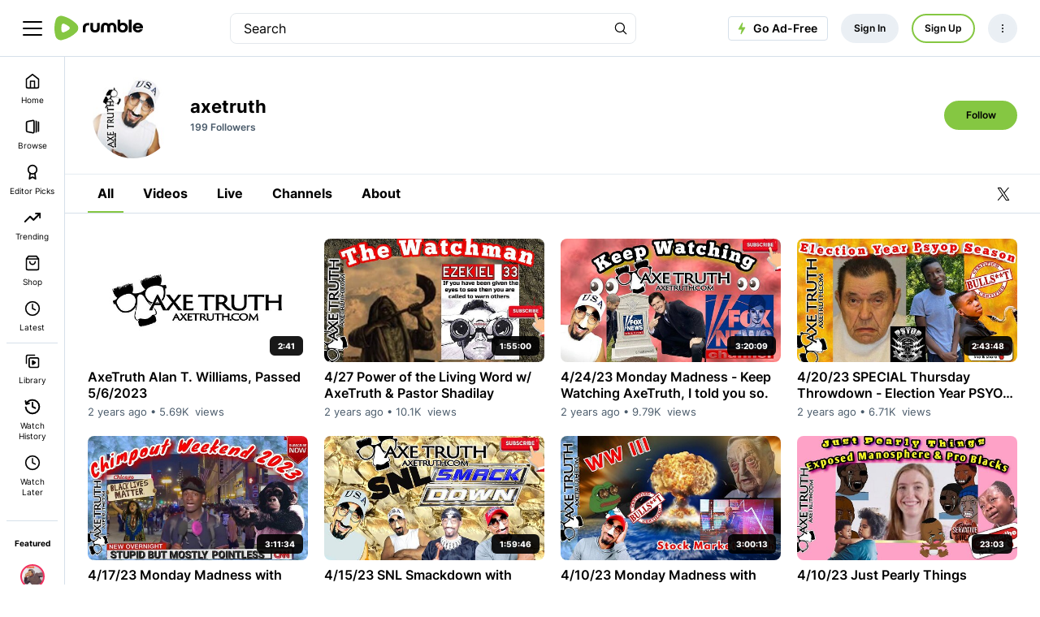

--- FILE ---
content_type: text/html;charset=utf-8
request_url: https://rumble.com/user/axetruth
body_size: 101115
content:
<!doctype html>
<html lang=en_US ><head prefix="og: http://ogp.me/ns# fb: http://ogp.me/ns/fb#"><meta name=viewport content="width=device-width,initial-scale=1"><title>axetruth</title><link rel=canonical href=https://rumble.com/user/axetruth><link rel=next href="https://rumble.com/user/axetruth?page=2"><link rel="preload" href="https://1a-1791.com/s/assets/fonts/inter-v.woff2" as="font" type="font/woff2" crossorigin><link rel=preconnect href=https://1a-1791.com><link rel="dns-prefetch" href="https://static.rumble.com">
<link rel="preconnect" href="https://static.rumble.com"><link rel="preload" as="script" href="https://static.rumble.com/rum-ui/r/l/index.js?version=v9-260202_07-55-427&sentry=1&sentry-sample-rate=0.05&fversion=v9-260202_01-07-939" crossorigin="anonymous"><script fetchpriority="high" async src="https://static.rumble.com/rum-ui/r/l/index.js?version=v9-260202_07-55-427&sentry=1&sentry-sample-rate=0.05&fversion=v9-260202_01-07-939" data-loader-id="ruml6981bddba74ab" crossorigin="anonymous"></script>
<link href="https://static.rumble.com/rum-ui/r/ui/css/core.v9-260202_07-55-427.min.css" rel="stylesheet">	<script type="text/javascript">
		Object.defineProperty(window, "rum_initial_data_ruml6981bddba74ab", {
			value: {"current_user": {"id": null}},
			enumerable: false,
			writable: false,
			configurable: false,
		});
	</script><script data-consent-outdated=0 data-consent-type=NONE type=text/javascript>
function getConsentProperty(name){return ({RumCP:{name:"u_c",ttl_s:15768000},RumUS:{name:"u_s",ttl_s:2592000},RumUAS:{name:"a_s",ttl_s:315360000},RumPP:{name:"premium_popup",ttl_s:432000},RumPM:{name:"mute",ttl_s:null},RumPV:{name:"volume",ttl_s:null},RumPCCLang:{name:"lang",ttl_s:null},RumPRWTT:{name:"p_rwt_t",ttl_s:null},RumPRWTV:{name:"p_rwt_v",ttl_s:null},RumPVRID:{name:"viewer_id",ttl_s:null},RumPA:{name:"autoplay",ttl_s:null},RumPADWT:{name:"ad_wt",ttl_s:null},RumUT:{name:"ui_t",ttl_s:31536000},RumRVS:{name:"rvs",ttl_s:null},GtAdS:{name:null,ttl_s:null},GtAdUD:{name:null,ttl_s:null},GtAdP:{name:null,ttl_s:null},GtAS:{name:null,ttl_s:null},FbPM:{name:"_fbp",ttl_s:7776000},FbLER:{name:"lastExternalReferrer",ttl_s:7776000},FbLERT:{name:"lastExternalReferrerTime",ttl_s:7776000},RumNN:{name:"_nnc",ttl_s:2592000},RumPHPSession:{name:"PHPSESSID",ttl_s:2592000},GoodioRI:{name:"bb_referrerid",ttl_s:172800000},RumUTB:{name:"themePreference",ttl_s:null},RumRS:{name:"recentsearch",ttl_s:null},RumMDE:{name:"menuDrawerIsExpanded",ttl_s:null},RumCAC:{name:"chatAsChannel",ttl_s:null},GtagGeneral:{name:"_ga",ttl_s:63072000},GtagCounter:{name:"_ga_#",ttl_s:63072000},GtagDebug:{name:"ar_debug",ttl_s:5184000},GPrefNid:{name:"NID",ttl_s:15552000},GAntiFraud:{name:"AEC",ttl_s:15552000},DoubleClickTest:{name:"test_cookie",ttl_s:null},DoubleClickDSID:{name:"DSID",ttl_s:1209600},DoubleClickIDE:{name:"IDE",ttl_s:33696000},RACclid:{name:"_cids",ttl_s:8640000},GrecGeneral:{name:"_grecaptcha",ttl_s:15724800},RumLang:{name:"u_l",ttl_s:31536000},CFB:{name:"__cf_bm",ttl_s:1800},CFClearance:{name:"cf_clearance",ttl_s:86400},CFInternalI:{name:"cf_chl_rc_i",ttl_s:86400},CFInternalNI:{name:"cf_chl_rc_ni",ttl_s:86400},CFInternalM:{name:"cf_chl_rc_m",ttl_s:86400},RumCOP:{name:"u_cp",ttl_s:2592000}} || {})[name] || null; };
</script><script>
window.FEATURE_FLAGS = Object.freeze({});
</script>				<style>:root{--gray-25:#f6f7f9;--gray-50:#e4e8ec;--gray-100:#ccd4dc;--gray-200:#b3c0cb;--gray-300:#9babbb;--gray-400:#8397aa;--gray-500:#6b8399;--gray-600:#596e82;--gray-700:#495a6a;--gray-800:#384552;--gray-900:#283139;--gray-950:#1b2127;--brand-25:#f5faef;--brand-50:#ebf6e0;--brand-100:#d6ecc0;--brand-200:#c2e3a1;--brand-300:#aeda81;--brand-400:#99d062;--brand-500-rgb:133 199 66;--brand-500:rgb(var(--brand-500-rgb));--brand-600:#71ad34;--brand-700:#5c8d2a;--brand-800:#486e21;--brand-900:#334f17;--brand-950:#243710;--error-25:snow;--error-50:#fef2f2;--error-100:#fee2e2;--error-200:#fecaca;--error-300:#fca5a5;--error-400:#f87171;--error-500:#ef4444;--error-600:#dc2626;--error-700:#b91c1c;--error-800:#991b1b;--error-900:#7f1d1d;--error-950:#450a0a;--warning-25:#fffef5;--warning-50:#fefce8;--warning-100:#fef9c3;--warning-200:#fef08a;--warning-300:#fde047;--warning-400:#facc15;--warning-500:#eab308;--warning-600:#ca8a04;--warning-700:#a16207;--warning-800:#854d0e;--warning-900:#713f12;--warning-950:#422006;--success-25:#fbfefc;--success-50:#f0fdf4;--success-100:#dcfce7;--success-200:#bbf7d0;--success-300:#86efac;--success-400:#4ade80;--success-500:#22c55e;--success-600:#16a34a;--success-700:#15803d;--success-800:#166534;--success-900:#14532d;--success-950:#052e16;--fierce-red-25:#fffafb;--fierce-red-50:#feecf0;--fierce-red-100:#fccad6;--fierce-red-200:#f9a4b9;--fierce-red-300:#f77d9b;--fierce-red-400:#f4577d;--fierce-red-500:#f23160;--fierce-red-600:#eb0f44;--fierce-red-700:#c50d39;--fierce-red-800:#9e0a2e;--fierce-red-900:#780823;--fierce-red-950:#510518;--royal-purple-25:#f7f6fd;--royal-purple-50:#f4f2fd;--royal-purple-100:#e8e5fa;--royal-purple-200:#cac3f4;--royal-purple-300:#aba0ed;--royal-purple-400:#8c7ee7;--royal-purple-500:#6e5ce0;--royal-purple-600:#4f3ada;--royal-purple-700:#3a25c5;--royal-purple-800:#301fa3;--royal-purple-900:#261881;--royal-purple-950:#1c125f;--tree-poppy-25:#fffcfa;--tree-poppy-50:#fff1e5;--tree-poppy-100:#ffe1c7;--tree-poppy-200:#ffcc9e;--tree-poppy-300:#ffb675;--tree-poppy-400:#ffa04d;--tree-poppy-500:#ff8c26;--tree-poppy-600:#fa7500;--tree-poppy-700:#d16200;--tree-poppy-800:#a84f00;--tree-poppy-900:#803c00;--tree-poppy-950:#572900;--white-shades-00:#fff0;--white-shades-10:#ffffff1a;--white-shades-20:#fff3;--white-shades-40:#fff6;--white-shades-50:#ffffff80;--white-shades-60:#fff9;--white-shades-80:#fffc;--white-shades-90:#ffffffe6;--white-shades-100:#fff;--black-shades-00:#0000;--black-shades-20:#0003;--black-shades-40:#0006;--black-shades-60:#0009;--black-shades-80:#000c;--black-shades-100:#000;--vivid-blue-25:#f2f4fd;--vivid-blue-50:#e0e6fa;--vivid-blue-100:#c1c9f6;--vivid-blue-200:#a1adef;--vivid-blue-300:#7f8dec;--vivid-blue-400:#3b66f9;--vivid-blue-500:#3258e6;--vivid-blue-600:#2b50d1;--vivid-blue-700:#2341b2;--vivid-blue-800:#1d3794;--vivid-blue-900:#142d77;--vivid-blue-950:#0e255e;--creator-program-25:#f4fbff;--creator-program-50:#ecf8ff;--creator-program-100:#dbf1ff;--creator-program-200:#c3e9ff;--creator-program-300:#9adaff;--creator-program-400:#71cbff;--creator-program-500:#45b5f6;--creator-program-600:#3198d4;--creator-program-700:#217db2;--creator-program-800:#136290;--creator-program-900:#09496e;--creator-program-950:#03314c;--bg-blue:#37c;--black:var(--black-shades-100);--blue-hover:#2a62a7;--cloud:#88a0b8;--bone-rgb:214 224 234;--bone:rgb(var(--bone-rgb));--bone-50:rgb(var(--bone-rgb)/50%);--bone-70:rgb(var(--bone-rgb)/70%);--bone-highlight:#e6ecf2;--darkest-rgb:0 0 0;--darkest:rgb(var(--darkest-rgb));--darkest-0:rgb(var(--darkest-rgb)/0%);--darkest-5:rgb(var(--darkest-rgb)/5%);--darkest-10:rgb(var(--darkest-rgb)/10%);--darkest-20:rgb(var(--darkest-rgb)/20%);--darkest-40:rgb(var(--darkest-rgb)/40%);--darkest-80:rgb(var(--darkest-rgb)/80%);--darkest-90:rgb(var(--darkest-rgb)/90%);--darkest-muted:#101220;--darkmo-rgb:6 23 38;--darkmo:rgb(var(--darkmo-rgb));--darkmo-0:rgb(var(--darkmo-rgb)/0%);--darkmo-50:rgb(var(--darkmo-rgb)/50%);--darkmo-90:rgb(var(--darkmo-rgb)/90%);--fierce-red-rgb:242 49 96;--fierce-red:rgb(var(--fierce-red-rgb));--fierce-red-90:rgb(var(--fierce-red-rgb)/90%);--fierce-contrast-red-rgb:224,45,89;--fierce-contrast-red:rgb(var(--fierce-contrast-red-rgb));--fjord-light-rgb:146 156 166;--fjord-light:rgb(var(--fjord-light-rgb));--fjord-rgb:73 90 106;--fjord:rgb(var(--fjord-rgb));--fjord-50:rgb(var(--fjord-rgb)/50%);--fjord-highlight-rgb:44 54 64;--fjord-highlight:rgb(var(--fjord-highlight-rgb));--gren-hover:#77b23b;--important:#d14900;--warning:#ec0;--lite-gray:#eee;--lite-rgb:243 245 248;--lite:rgb(var(--lite-rgb));--lite-0:rgb(var(--lite-rgb)/0%);--lite-5:rgb(var(--lite-rgb)/5%);--lite-20:rgb(var(--lite-rgb)/20%);--lite-80:rgb(var(--lite-rgb)/80%);--lite-muted:#e9ebee;--powerslap-blue:#002cfe;--powerslap-blue-dark:#041e72;--barstool-sports-blue:#02213d;--barstool-sports-red:#d40f31;--royal-purple:#6e5ce0;--ufc-red-light:#d20a0a;--ufc-red-dark:#c41230;--crypto-btc:#ff7300;--crypto-usdt:#00a478;--crypto-xaut:#c79904;--dark-green-rbg:76 136 0;--dark-green:rgb(var(--dark-green-rbg));--white:var(--white-shades-100);--locals-bg-dark:#272727;--locals-fill-dark:var(--white);--locals-bg-light:#f0f0f0;--locals-fill-light:#080808;--locals-purple:#421c52;--locals-red:#e73348;--locals-red-hover:#c6172c;--channel-border-light:var(--bone-70);--channel-border-dark:#1f2e3c;--color-bg-featured:var(--white);--color-bg-featured-0:var(--white-shades-0);--color-bg-default:var(--white);--color-bg-default-0:var(--white-shades-0);--color-bg-main:var(--lite-muted);--color-separator:var(--bone);--color-separator-highlight:var(--bone-highlight);--color-txt-default:var(--darkest);--inverse-text-1:var(--white);--title-color:var(--color-txt-default);--text-2:var(--fjord);--icon-fill:var(--darkest);--menu-icon-color:var(--fjord);--menu-item-hover:var(--bone-50);--menu-border-color:var(--bone);--ufc-red:var(--ufc-red-light);--channel-border:var(--channel-border-light);--rumble-green:var(--brand-500);--rumble-green-25:rgb(var(--brand-500-rgb)/25%);--locals-bg:var(--locals-bg-light);--locals-fill:var(--locals-fill-light);--brand-sm-1:#f97805;--brand-sm-2:#4e2817;--brand-whatsapp:#4dc247;--brand-truthsocial:#5150e7;--brand-email:#d44638;--background:var(--white);--surface:var(--gray-25);--subtle-highlight:var(--surface);--background-highlight:var(--gray-50);--on-secondary:var(--gray-100);--secondary-variant:var(--gray-400);--primary-variant:var(--gray-600);--secondary:var(--gray-800);--primary:var(--darkest);--link-green:var(--brand-800);--rant-01:#63a1ef;--rant-02:#b8ea86;--rant-03:#f8e81b;--rant-04:#f4a622;--rant-05:#bd0fe0;--rant-06:#910ffe;--rant-07:#d0021c}[data-theme=dark]{--color-bg-featured:var(--darkest);--color-bg-featured-0:var(--darkest-0);--color-bg-default:var(--darkest);--color-bg-default-0:var(--darkest-0);--color-bg-main:var(--darkest);--color-separator:var(--fjord-50);--color-separator-highlight:var(--fjord-highlight);--color-txt-default:var(--white);--inverse-text-1:var(--darkest);--text-2:var(--cloud);--icon-fill:var(--white);--menu-icon-color:var(--bone);--menu-item-hover:var(--fjord-50);--menu-border-color:var(--fjord);--ufc-red:var(--ufc-red-dark);--channel-border:var(--channel-border-dark);scrollbar-color:var(--bone) var(--fjord-highlight);--locals-bg:var(--locals-bg-dark);--locals-fill:var(--locals-fill-dark);--brand-sm-2:var(--white);--background:var(--darkest);--surface:var(--gray-950);--subtle-highlight:var(--surface);--background-highlight:var(--gray-900);--on-secondary:var(--gray-700);--secondary-variant:var(--gray-300);--primary-variant:var(--gray-100);--secondary:var(--gray-25);--primary:var(--white);--link-green:var(--brand-500)}:root{--screen-xxs:240px;--screen-xs:380px;--screen-sm:480px;--screen-md:700px;--screen-lg:900px;--screen-xlg:1200px;--screen-xl:1440px;--screen-xxl:1920px;--border-radius-xl:16px;--border-radius-lg:12px;--border-radius:8px;--border-radius-sm:6px;--border-radius-xs:4px;--border-radius-xxs:2px;--font-base:inter,system-ui,sans-serif;--header-top-offset:0px;--header-height:5rem;--header-logo-width:10rem;--featured-height:60px;--padding-home:24px;--max-content-width:1700px;--main-menu-transition:150ms;--color-scheme:light}@font-face{font-display:optional;font-family:Inter;font-style:normal;font-weight:100 900;src:url(https://1a-1791.com/s/assets/fonts/inter-v.woff2) format("woff2-variations");unicode-range:u+00??,u+0131,u+0152-0153,u+02bb-02bc,u+02c6,u+02da,u+02dc,u+0304,u+0308,u+0329,u+2000-206f,u+2074,u+20ac,u+2122,u+2191,u+2193,u+2212,u+2215,u+feff,u+fffd}[data-theme=dark]{--color-scheme:dark}.border-box{box-sizing:border-box}.border-box *,.border-box :after,.border-box :before{box-sizing:inherit}.bottom-border{border-bottom:1px solid var(--color-separator)}.link:active,.link:hover,.links:link{text-decoration:none}.section-content{background-color:var(--color-bg-featured)}.padded-content{padding-bottom:32px;padding-top:32px}@media (max-width:699.98px){.padded-content{padding-bottom:20px;padding-top:20px}}html{background-color:var(--color-bg-default);color:var(--color-txt-default);color-scheme:var(--color-scheme);font:normal 14px/1.5 var(--font-base);-webkit-text-size-adjust:100%}html[data-theme=dark]{-moz-osx-font-smoothing:grayscale;-webkit-font-smoothing:antialiased}main{background-color:var(--color-bg-featured)}@media (max-width:699.98px){:root{--header-height:4rem;--header-logo-width:8rem}}a,button,input,select,textarea{-webkit-tap-highlight-color:transparent}a,address,body,button,h1,h2,h3,input,ol,option,select,textarea,ul{color:inherit;font-family:inherit;font-size:inherit;font-style:inherit;font-weight:inherit;line-height:inherit;margin:0;padding:0;text-decoration:inherit}[type=button],[type=submit],button{-webkit-appearance:auto;appearance:auto;background-color:initial;border-style:none;cursor:pointer}button svg{pointer-events:none}ol,ul{list-style:none}ol.bullet-list,ul.bullet-list{list-style:disc;padding-left:16px}label{cursor:pointer}a:hover{text-decoration:underline}.h1{font-size:2rem;font-weight:700;line-height:1.3;margin:1rem 0;overflow-wrap:break-word}small{color:var(--text-2);font-size:.9rem}.themable-locals-icon{color:var(--locals-purple)}[data-theme=dark] .themable-locals-icon{color:#fff}.flex{display:flex}.flex-1{flex:1}.clear{clear:both}.text-fierce-red{color:var(--fierce-red)}.round-button{align-items:center;border-radius:10rem;display:inline-flex;font-size:1rem;font-weight:600;justify-content:center;margin-left:.35rem;margin-right:.35rem;opacity:1;padding:.5rem .7rem}.round-button:hover{opacity:.85;text-decoration:none}.round-button:disabled,.round-button:disabled:hover{background:#999;cursor:default}.bg-green{background:var(--rumble-green);color:inherit}.bg-green:focus-visible,.bg-green:hover{background:var(--gren-hover);opacity:1}.bg-blue{background:var(--bg-blue);color:#fff}.bg-blue:focus-visible,.bg-blue:hover{background:var(--blue-hover);opacity:1}.bg-red{background:#b70000;color:#fff}.bg-grey{background:#999;color:#fff}.bg-purple{background:var(--royal-purple);color:#fff}.bg-purple:focus-visible,.bg-purple:hover{background:var(--royal-purple);color:#fff;opacity:.85}.bg-purple[disabled],.bg-purple[disabled]:hover{background:var(--royal-purple);color:#fff;opacity:.5}.bg-ghost{border:2px solid var(--rumble-green);box-sizing:border-box}.bg-ghost:hover{border:2px solid var(--gren-hover)}.ringed-button{box-shadow:inset 0 0 0 2px var(--rumble-green)}.ringed-button,.transparent-button{background-color:initial;color:#0d2437}.ringed-button:focus-visible,.ringed-button:hover,.transparent-button:focus-visible,.transparent-button:hover{background:var(--white)}.select-arrow-bg{-webkit-appearance:none;appearance:none;background-image:url("data:image/svg+xml;charset=utf-8,%3Csvg xmlns='http://www.w3.org/2000/svg' viewBox='0 0 34 21'%3E%3Cpath d='M16.984 12.888 4.682 1.022.984 4.589l16 15.433 16-15.433-3.698-3.567z'/%3E%3C/svg%3E");background-position:92%;background-repeat:no-repeat;background-size:8px}.CollectJsStyleSniffer iframe{height:auto}.CollectJsStyleSniffer input,.input-field{background-color:initial;border:1px solid var(--bone-highlight);border-radius:8px;box-sizing:border-box;color:var(--darkest);line-height:1rem;padding:1rem 1.25rem;width:100%}textarea.input-field{line-height:20px}.CollectJsStyleSniffer input,.input-field-thin{padding:.5rem .75rem}.CollectJsStyleSniffer input.invalid,.input-field-error,.input-field:invalid{border:1px solid var(--fierce-red)}.input-field:disabled{background-color:#06172614;border:1px solid #0000;color:#06172680;pointer-events:none}.input-field:focus,.input-field:invalid:focus{border:1px solid var(--fjord-highlight);outline:none}.input-field option{background-color:#fff;color:var(--darkest)}.input-field__counter-wrapper{align-items:center;display:flex;justify-content:flex-end;margin:0 4px 4px}.input-field__counter{color:var(--menu-border-color);display:block;font-size:12px;margin-left:8px}.input-field-error-message{color:var(--fierce-red);font-size:12px}.input-field-hint-message{color:var(--menu-border-color);font-size:12px}.thirds{margin-left:-1rem;margin-right:-1rem}.one-thirds,.two-thirds{box-sizing:border-box;padding-left:1rem;padding-right:1rem;width:100%}.video-processing-error{background:#900;color:#fff;padding:.75rem 1rem}.lrt-container{align-items:center;display:flex;flex-direction:column;justify-content:flex-start;left:0;max-height:0;overflow:visible;position:fixed;right:0;top:16px;z-index:3000}.lrt{align-items:stretch;border:1px solid;border-radius:.4em;box-shadow:0 5px 15px 0 #0006;box-sizing:border-box;cursor:pointer;display:flex;max-width:80vw;min-width:5em;transition:opacity .5s ease-in}.lrt--fade-out{opacity:0}.lrt--success{background:var(--rumble-green);border-color:#4c8800;color:#284700}.lrt--warning{background:#f2f2cc;border-color:#ee6;color:#a60}.lrt--error{background:#900;border-color:#c00;color:#fff}.lrt__content{padding:.6em .6em .6em 1em}.lrt__content :any-link{text-decoration:underline}.lrt__count-wrap{display:flex;flex-direction:column;justify-content:center}.lrt__count-number{border:1px solid;border-radius:calc(1px + .7em);display:inline-block;font-size:.8rem;font-weight:600;opacity:.75;padding:.1em .6em}.lrt__close{opacity:.75;padding:.6em 1em .6em .6em}.lrt:hover>.lrt__close{opacity:1}@media (min-width:700px){.mobile-only{display:none}.h1{font-size:2.2857rem}.thirds{display:flex;flex-wrap:wrap}.one-half,.one-thirds,.two-thirds{display:flex;flex-direction:column;width:33.3333%}.two-thirds{width:66.6667%}.one-half{width:50%}.round-button{font-size:1rem;margin-left:.5rem;margin-right:.5rem;padding:.85rem 1.3rem}}@media (max-width:699.98px){.desktop-only{display:none}}.header{background:var(--color-bg-default);border-bottom:1px solid var(--color-separator);box-sizing:border-box;height:var(--header-height);left:0;padding:0;position:fixed;top:0;width:100%;z-index:2022}[data-theme=dark] .header{color:var(--bone)}.header-div{align-items:center;color:#fff;display:flex;height:100%;padding:0 1rem;position:relative}.main-menu-toggle,.menu-toggle{align-items:center;display:flex;margin-left:-1rem;padding:1rem}.main-menu-close,.main-menu-open{display:inline-block;stroke:var(--darkest);stroke-linecap:round;stroke-linejoin:round;stroke-width:2px}.main-menu-close{display:none;stroke-width:3px}.main-menu-expanded .main-menu-close{display:inline-block}.main-menu-expanded .main-menu-open{display:none}.header-logo{color:var(--color-txt-default);margin-right:.2rem;width:var(--header-logo-width)}.header-upload{align-items:center;border-radius:10rem;box-sizing:border-box;display:flex;height:2.6rem;padding:0 .35rem;width:2.6rem}.header-upload svg{fill:var(--rumble-green);width:100%}.header-upload-menu{border:1px solid var(--menu-item-hover);border-radius:var(--border-radius-lg);box-shadow:0 4px 48px 0 #0000002b;display:none;right:0;top:var(--header-height)}.header-upload-menu>hr{border:1px solid var(--color-separator);border-bottom:0;margin:8px -8px}.header-upload-menu.pop-show,main{display:block}main{margin-top:var(--header-height)}.page__footer.nav--transition,main.nav--transition{transition:margin-left var(--main-menu-transition)}.u-deemphasized{color:var(--fjord)}#main-menu.main-menu-nav{border-right:1px solid var(--color-separator)}.main-menu-heading-extra,.main-menu-item-label{display:none}.main-menu-heading-extra{font-size:14px;font-weight:600;line-height:1.3}.main-menu-expanded .main-menu-heading-extra,.main-menu-expanded .main-menu-item-label,.main-menu-item-label-collapsed{display:block}.main-menu-expanded .main-menu-item-label-collapsed{display:none}.main-menu-heading-extra:hover{text-decoration:none}.main-menu-item-channel .user-image{height:30px;margin:0;width:30px}.main-menu-expanded .main-menu-item-channel .user-image{margin-right:.75rem}.main-menu-item-channel:not(.main-menu-item-channel-is-live) .user-image:hover{outline:5px solid var(--lite)}[data-theme=dark] .main-menu-item-channel:not(.main-menu-item-channel-is-live) .user-image:hover{outline-color:#192a37}.htmx-indicator{display:none}.htmx-request .htmx-indicator{display:unset}.header-user-actions{align-items:center;color:var(--color-txt-default);display:flex}@media (min-width:700px){.header-div{padding:0 2rem}.cmi,.cmx__section-head{padding-left:1.5rem;padding-right:1.5rem}.header-logo{margin-left:1rem;margin-right:1rem}}.header-user-info{display:none}.header-user{text-align:left}i.user-img--anon-icon,svg.user-img--anon-icon{display:block;flex-shrink:0;font-size:2.6rem;padding:.35rem}i.user-img--36,svg.user-img--36{display:block;flex-shrink:0;font-size:24px;height:36px;width:36px}@media (min-width:700px){.header-user{align-items:center;display:flex}.header-user-name,.header-user-stat{color:var(--darkest);display:block}.header-user-name{color:var(--darkest);padding:.1rem 0}.header-user-info{display:inline-block;margin-left:.5rem}}#header-user-menu{border:1px solid var(--menu-item-hover);border-radius:var(--border-radius-lg);box-shadow:0 4px 48px 0 #0000002b;display:none;right:0;top:var(--header-height)}#header-user-menu.pop-show,.header-user-menu-link{display:block}.main-menu-licensed-icon{fill:#fff}.cart-hidden{display:none}.navs{position:fixed;top:var(--header-height);width:100%;z-index:2022}.hover-menu{background:#fff;box-sizing:border-box;overflow-x:hidden;overflow-y:auto;padding:12px 8px;position:absolute;width:16rem}#main-menu{background:#fff;border-radius:0;bottom:0;display:none;font-size:10px;left:0;min-width:0;padding-bottom:3rem;position:fixed;text-align:center;top:var(--header-height);width:80px;-ms-overflow-style:none;scrollbar-width:none}#main-menu,.foot,.hover-menu{background:var(--color-bg-default);color:var(--color-txt-default)}.main-menu-expanded #main-menu{display:block;font-size:14px;font-weight:500;padding:20px 12px;text-align:unset;width:20rem;-ms-overflow-style:unset;scrollbar-width:unset}@media (min-width:700px){#main-menu,.navs{top:var(--header-height)}}@media (min-width:1200px){#main-menu{display:block}}.main-menu-item{align-items:center;border-radius:8px;display:flex;flex-direction:column;line-height:1.3;padding:8px 4px}.main-menu-expanded .main-menu-item{border-radius:24px;flex-direction:row;padding:10px 8px 10px 16px}.main-menu-item-channel:hover,.main-menu-item:hover{text-decoration:none}.main-menu-item:not(.main-menu-item--active):hover{background-color:var(--lite)}[data-theme=dark] .main-menu-item:not(.main-menu-item-channel):not(.main-menu-item--active):hover{background-color:#192a37}.main-menu-item.active{background-color:var(--lite);color:var(--rumble-green)}[data-theme=dark] .main-menu-item.active{background-color:#192a37}.main-menu-item-channel-container{align-items:center;display:flex;justify-content:center}a.main-menu-item{overflow:hidden;text-overflow:ellipsis}.header-user-menu__menu-item,button.main-menu-item{white-space:normal;width:100%}.header-user-menu__menu-item{align-items:center;border-radius:24px;box-sizing:border-box;display:flex;flex-direction:row;line-height:1.3;overflow:hidden;padding:10px 8px 10px 16px;text-overflow:ellipsis}.header-user-menu__menu-item:hover{background-color:var(--lite);text-decoration:none}[data-theme=dark] .header-user-menu__menu-item:hover{background-color:#192a37}.header-user-menu__menu-icon{height:20px;margin-bottom:0;margin-right:1rem;width:20px}.header-user-menu__menu-item--user{justify-content:space-between;overflow:hidden;padding:10px 0}.header-user-menu__menu-item--user:hover,[data-theme=dark] .header-user-menu__menu-item--user:hover{background-color:initial}.header-user-menu__user-container{align-items:center;display:flex;overflow:hidden}.header-user-menu__user-info{overflow:hidden}.header-user-menu__user-container .header-user-menu__user-img{height:36px;margin-right:5px;width:36px}.header-user-menu__name{font-weight:700;margin:0;overflow:hidden;text-overflow:ellipsis;white-space:nowrap}.header-user-menu__name--small{font-size:10px;font-weight:500}.header-user-menu__menu-item--locals{background-color:var(--lite);border-radius:4px;font-size:10px;font-weight:500;letter-spacing:-.03em;margin-bottom:12px;padding:8px;text-decoration:underline}[data-theme=dark] .header-user-menu__menu-item--locals{background:#2c3640}.header-user-menu__menu-item--locals svg{margin-right:10px}.main-menu-item-channel-container .main-menu-item-channel{align-items:center;border-radius:20px;color:var(--color-txt-default);display:flex}.main-menu-item-channel:hover{background:var(--lite)}.main-menu-expanded .main-menu-item-channel-container .main-menu-item-channel{width:100%}.main-menu-item.main-menu-item-channel:hover,[data-theme=dark] .main-menu-item.main-menu-item-channel:hover{background:#0000}.main-menu-expanded .main-menu-item.main-menu-item-channel:hover{background-color:var(--lite)}[data-theme=dark] .main-menu-expanded .main-menu-item.main-menu-item-channel:hover{background-color:#192a37}.main-menu-item-channel-label{overflow:hidden;text-overflow:ellipsis;white-space:nowrap}.main-menu-item-channel-label-wrapper{align-items:center;display:flex;flex:1;min-width:30px;overflow:hidden;padding:5px}.main-menu__live-tooltip{align-items:center;background-color:var(--color-bg-default);border-radius:0 24px 24px 0;box-shadow:8px 4px 12px 0 #00000014;box-sizing:border-box;display:flex;opacity:0;overflow:hidden;pointer-events:none;position:absolute;transition:opacity var(--main-menu-transition),transform var(--main-menu-transition),top var(--main-menu-transition)}[data-theme=dark] .main-menu__live-tooltip{box-shadow:8px 4px 12px 0 #00000029}.main-menu__live-tooltip--channel-hover{opacity:1;transform:translateX(8px)}.main-menu-item-channel-live-wrapper{align-items:center;background-color:var(--bone-50);border-radius:25px;color:var(--fjord);display:flex;font-size:10px;font-weight:600;letter-spacing:-3%;margin:5px 8px;padding:5px 8px}[data-theme=dark] .main-menu-item-channel-live-wrapper{background:#495a6a80;color:#fff}#main-menu .main-menu-item-channel-live-wrapper{display:none}.main-menu-expanded #main-menu .main-menu-item-channel-live-wrapper{display:flex}[data-theme=dark] .main-menu-item-channel:hover{background:#192a37}.main-menu-item-channel-live-dot{background-color:var(--fierce-red);border-radius:6px;height:6px;width:6px}.main-menu-item-channel-live-wrapper[data-live-viewers] .main-menu-item-channel-live-dot{margin-right:6px}#context-menu-mountpoint{position:relative}.cxm{border:1px solid var(--bone-highlight);border-radius:5px;box-shadow:0 4px 48px 0 #0000002b;position:absolute;z-index:2023}[data-theme=dark] .cxm{border:1px solid var(--fjord-highlight)}.cmx__section-head,.main-menu-heading{color:var(--color-txt-default);cursor:default;font-weight:600}.cmi{-webkit-appearance:none;appearance:none;text-align:left;white-space:normal;width:100%}.cmi,.cmx__section-head{display:block;padding:10px 8px 10px 16px}.cmi+.cmx__section-head{border-top:1px solid var(--bone-highlight);margin-top:.3rem;padding-top:.7rem}.main-menu-item-important{color:var(--important)}.cmi:not(.cmi--active):focus-visible,.cmi:not(.cmi--active):hover{text-decoration:none}.cmi.cmi--info{color:#666;font-size:1rem}.cmi.cmi--info:hover{background:#0000;color:#666}.main-menu-divider{margin:4px 0}.main-menu-divider,.main-menu-heading{border-top:1px solid var(--color-separator)}.main-menu-heading{align-items:center;display:flex;font-size:10px;font-weight:700;justify-content:center;line-height:1.3;margin:20px 0 0;padding:1.5rem 5px 1rem}.main-menu-expanded .main-menu-heading{font-size:16px;justify-content:space-between;padding:24px 0 12px}:any-link>.main-menu-heading{cursor:pointer}:is(a .main-menu-heading:hover,a .main-menu-heading:active) .main-menu-item-label{text-decoration:underline}.main-menu-icon{height:20px;margin-bottom:.5rem;margin-right:0;width:20px}.main-menu-expanded .main-menu-icon{margin-bottom:0;margin-right:1rem}.main-menu-end-icon{height:20px;margin-left:auto;opacity:.5;width:20px}.main-menu-item--active{color:var(--rumble-green);cursor:default}.main-menu-item--active:hover{text-decoration:none}.main-menu-signout{margin:1rem 0 1.25rem}.main-menu-channel-count{display:none}.main-menu-expanded .main-menu-channel-count,.main-menu__view-all,.main-menu__view-all--collapsed{align-items:center;display:flex;justify-content:center}.main-menu__view-all,.main-menu__view-all--collapsed{cursor:pointer;font-weight:600;line-height:1;padding:16px 8px 4px}.main-menu__view-all{display:none;font-size:14px}.main-menu-expanded .main-menu__view-all--collapsed{display:none;font-size:12px}.foot,.main-menu-expanded .main-menu__view-all{display:flex}.foot{align-items:center;border-top:1px solid var(--color-separator);justify-content:space-between;padding:1.5rem 2rem}[data-theme=dark] .foot{color:var(--bone)}.foot__legal,.foot__nav{padding:.4em .5em}.foot__legal-list,.foot__nav-list{display:flex;flex-wrap:wrap}.foot__nav-list{flex-direction:column;font-weight:600}.foot__legal-list{flex-direction:row;justify-content:center}.foot__copyright,.foot__legal{font-size:12px}.foot__copyright{align-items:center;display:flex;justify-content:center}.foot__icon{fill:var(--fjord);height:24px;margin-left:24px}[data-theme=dark] .foot__icon{fill:var(--cloud)}@media (min-width:1200px){.page__footer,main{margin-left:80px}.main-menu-expanded .page__footer,.main-menu-expanded main{margin-left:20rem}}.foot__legal-item,.foot__nav-item{display:block;list-style-type:none;padding:.5rem}.foot__nav-item{white-space:nowrap}.foot__legal-link,.foot__nav-link{color:#0d2437;outline-offset:.25em;text-decoration:none}@media (min-width:700px){.foot__nav-list{flex-direction:row}}@media (max-width:699.98px){.foot{align-items:flex-start;flex-direction:column;padding:1.5rem 1rem}.foot__legal,.foot__nav{padding:1em 0}.foot__copyright,.foot__legal{width:100%}}#-v2 .constrained,.constrained{box-sizing:border-box;margin:0 auto;max-width:var(--max-content-width);padding-left:1rem;padding-right:1rem;width:100%}@media (min-width:700px){.constrained{padding-left:2rem;padding-right:2rem}}.main-menu-item-channel .user-image.channel-live{border:2px solid var(--fierce-red)}.news_notification{align-items:center;background:var(--rumble-green);color:var(--darkest);display:flex;justify-content:center;padding:.5rem 0;position:fixed;top:0;width:100%;z-index:2022}.news_notification_a{box-sizing:border-box;padding:0 2.1rem 0 .5rem;text-align:center;width:100%}.news_close{align-items:center;bottom:0;cursor:pointer;display:flex;padding:0 .7rem;position:absolute;right:0;top:0}.news_close-x{background:#ffffff80;border-radius:100%;height:.8rem;padding:.2rem;stroke:#333;width:.8rem}.news_close:hover .news_close-x{background:#ffffffbf}.theme-black-white{color:#000}[data-theme=dark] .channel-item,[data-theme=dark] .media-engage .media-video-action,[data-theme=dark] .video-counters--icon{color:var(--bone)}[data-theme=dark] .content{background:var(--darkest)}[data-theme=dark] .mediaList-list.related{background:var(--darkest);border-color:var(--darkest);box-shadow:none}[data-theme=dark] .round-button{color:var(--bone)}[data-theme=dark] .round-button:focus-visible,[data-theme=dark] .round-button:hover{background:#1a2a37;color:var(--white);opacity:1}[data-theme=dark] .round-button:focus-visible{outline:1px solid var(--white);outline-offset:2px}[data-theme=dark] .round-button:disabled,[data-theme=dark] .round-button:disabled:hover{background:var(--fjord)}[data-theme=dark] .bg-green{background:var(--rumble-green);color:var(--darkest)}[data-theme=dark] .bg-green:focus-visible,[data-theme=dark] .bg-green:hover{background:#8dd447;color:var(--darkest)}[data-theme=dark] .bg-blue{background:var(--bone);color:var(--darkest)}[data-theme=dark] .bg-blue:focus-visible,[data-theme=dark] .bg-blue:hover{background:var(--white);color:var(--darkest)}[data-theme=dark] .bg-red{background:#e02d59;color:#fff}[data-theme=dark] .bg-red:focus-visible,[data-theme=dark] .bg-red:hover{background:var(--fierce-red);color:#fff}[data-theme=dark] .bg-grey{background:#0000;border:1px solid var(--rumble-green);color:var(--bone)}[data-theme=dark] .bg-grey:focus-visible,[data-theme=dark] .bg-grey:hover{background:#1a2a37;color:var(--white)}[data-theme=dark] .bg-purple{background:var(--royal-purple);color:#fff}[data-theme=dark] .bg-purple:focus-visible,[data-theme=dark] .bg-purple:hover{background:var(--royal-purple);color:#fff;opacity:.85}[data-theme=dark] .bg-purple[disabled],[data-theme=dark] .bg-purple[disabled]:hover{background:var(--royal-purple);color:#fff;opacity:.5}[data-theme=dark] .select-arrow-bg{background-image:url("data:image/svg+xml;charset=utf-8,%3Csvg xmlns='http://www.w3.org/2000/svg' viewBox='0 0 34 21'%3E%3Cpath fill='%2388a0b8' d='M16.984 12.888 4.682 1.022.984 4.589l16 15.433 16-15.433-3.698-3.567z'/%3E%3C/svg%3E")}[data-theme=dark] .video-processing-error{background:#e02d59;color:#fff}[data-theme=dark] .theater-mode #theaterVideoPlayer{background:var(--darkest)}[data-theme=dark] .docked-chat{background:var(--darkest)!important}[data-theme=dark] .docked-chat>.chat{color:var(--bone)}[data-theme=dark] .lrt{box-shadow:0 5px 20px 0 #0009}[data-theme=dark] .lrt--success{background:var(--rumble-green);border-color:var(--rumble-green);color:var(--darkest)}[data-theme=dark] .lrt--error{background:#e02d59;border-color:#fff;color:#fff}[data-theme=dark] .module-title{color:var(--cloud)}[data-theme=dark] .tab-heading.tab-active{background:var(--darkest);border-color:var(--darkest);color:var(--bone)}[data-theme=dark] .livestream-begins,[data-theme=dark] .watching-now{color:var(--fierce-red)}[data-theme=dark] #video-comments-loading{color:var(--fjord)}[data-theme=dark] .loading-spinner{border-color:var(--cloud);border-top-color:var(--rumble-green)}[data-theme=dark] .user-image.user-image--img,[data-theme=dark] svg.user-image--icon{background-color:#1f2e3c;border-color:#344453;stroke:var(--cloud)}[data-theme=dark] .user-image.user-image--img.channel-live{border-color:var(--fierce-red)}[data-theme=dark] .media-heading-info,[data-theme=dark] .streamed-on{color:var(--cloud)}[data-theme=dark] button.locals-button{background:#e02d59}[data-theme=dark] .locals-button:hover{background:var(--fierce-red)}[data-theme=dark] .share-fb-container,[data-theme=dark] iframe{color-scheme:auto}[data-theme=dark] .rumbles-vote{color:var(--cloud)}[data-theme=dark] .rumbles-vote-down,[data-theme=dark] .rumbles-vote-up,[data-theme=dark] button.rumbles-vote-down,[data-theme=dark] button.rumbles-vote-up{color:var(--bone)}[data-theme=dark] button.rumbles-vote-down,[data-theme=dark] button.rumbles-vote-up{background:#1f2e3c;border-color:var(--fjord-highlight)}[data-theme=dark] .rumbles-vote-down:focus-visible,[data-theme=dark] .rumbles-vote-down:hover,[data-theme=dark] .rumbles-vote-up:focus-visible,[data-theme=dark] .rumbles-vote-up:hover,[data-theme=dark] button.rumbles-vote-down:focus-visible,[data-theme=dark] button.rumbles-vote-down:hover,[data-theme=dark] button.rumbles-vote-up:focus-visible,[data-theme=dark] button.rumbles-vote-up:hover{background:#344453;color:var(--white)}[data-theme=dark] .rumbles-vote-down:focus-visible,[data-theme=dark] .rumbles-vote-up:focus-visible{outline:1px solid var(--white);outline-offset:-1px}[data-theme=dark] button.rumbles-vote-down.active,[data-theme=dark] button.rumbles-vote-up.active{background:#427500;color:#fff}[data-theme=dark] .media-icon-embed,[data-theme=dark] .media-icon-license{stroke:var(--bone)}[data-theme=dark] .media-description,[data-theme=dark] foot__legal-item a,[data-theme=dark] foot__nav-item a{color:var(--bone)}[data-theme=dark] .mediaList-link-more a{background:var(--darkest);border-color:var(--fjord-highlight);color:var(--cloud)}[data-theme=dark] .mediaList-link-more a:focus-visible,[data-theme=dark] .mediaList-link-more a:hover{background:#1a2a37;border-color:var(--cloud);color:var(--bone)}[data-theme=dark] .mediaList-item:has(.mediaList-link:hover){background:#1a2a37}[data-theme=dark] .mediaList-link:focus-visible,[data-theme=dark] .mediaList-link:hover{background:#1a2a37}[data-theme=dark] .mediaList-link:focus-visible h3,[data-theme=dark] .mediaList-link:hover h3{color:var(--white)}[data-theme=dark] img.mediaList-image{background:#10212f}[data-theme=dark] .mediaList-by-heading,[data-theme=dark] .mediaList-earnings,[data-theme=dark] .mediaList-rumbles{color:var(--cloud)}[data-theme=dark] .mediaList-liveCount{color:var(--fierce-red)}[data-theme=dark] .mediaList-by.size-large .mediaList-earnings:before,[data-theme=dark] .mediaList-by.size-large .mediaList-liveCount:before,[data-theme=dark] .mediaList-by.size-xlarge .mediaList-earnings:before,[data-theme=dark] .mediaList-by.size-xlarge .mediaList-liveCount:before,[data-theme=dark] .mediaList-plays,[data-theme=dark] .mediaList-plays:before,[data-theme=dark] .mediaList-timestamp,[data-theme=dark] .mediaList-timestamp:before{color:var(--cloud)}[data-theme=dark] .mediaList-duration,[data-theme=dark] .mediaList-live{background:#06172699;color:var(--white)}[data-theme=dark] .mediaList-duration{-webkit-backdrop-filter:blur(2px);backdrop-filter:blur(2px)}[data-theme=dark] .mediaList-live{background:#e02d59;color:#fff}[data-theme=dark] .main-menu-close,[data-theme=dark] .main-menu-open{stroke:var(--bone)}[data-theme=dark] .main-menu-close:hover,[data-theme=dark] .main-menu-open:hover{stroke:var(--white)}[data-theme=dark] .cmi{color:var(--bone)}[data-theme=dark] .cmi+.cmx__section-head{border-top-color:var(--fjord-highlight)}[data-theme=dark] .cmi.cmi--info{color:var(--cloud)}[data-theme=dark] .cmi:not(.cmi--active):focus-visible,[data-theme=dark] .cmi:not(.cmi--active):hover{background-color:#192a37}[data-theme=dark] .cmi.cmi--info:hover{background:#0000;color:var(--cloud)}[data-theme=dark] .main-menu-item-important{color:#ff8c26}[data-theme=dark] .main-menu-item-important>.main-menu-icon{color:#ff8c26ee}[data-theme=dark] .main-menu-licensed-icon{fill:none}[data-theme=dark] .u-deemphasized{color:var(--cloud)}[data-theme=dark] .footer-nav-link:focus-visible,[data-theme=dark] .footer-nav-link:hover,[data-theme=dark] .footer-terms-link:focus-visible,[data-theme=dark] .footer-terms-link:hover{color:var(--white)}[data-theme=dark] .footer-copyright{color:var(--cloud)}[data-theme=dark] .user-notifications{background:var(--darkest)}[data-theme=dark] .user-notifications h1,[data-theme=dark] .user-notifications--empty--text,[data-theme=dark] .user-notifications--loading-bar,[data-theme=dark] .user-notifications--text{color:#fff}[data-theme=dark] .user-notifications--bell path{fill:#fff}[data-theme=dark] .user-notifications--show-more{color:#fff}[data-theme=dark] .user-notifications--close path{fill:#fff}@media (min-width:700px){[data-theme=dark] .media-heading-info:before{color:var(--fjord)}[data-theme=dark] .header-user-name,[data-theme=dark] .header-user-stat,[data-theme=dark] .media-earnings{color:var(--cloud)}[data-theme=dark] .header-user-name{color:var(--white)}[data-theme=dark] .footer-terms-link.divider:after{color:var(--fjord)}}[data-theme=dark] .promo-widget-content{color:var(--darkest)}[data-theme=dark] #wrapper{background:var(--darkest);padding-bottom:20px}[data-theme=dark] #wrapper .app-promote__subtitle,[data-theme=dark] #wrapper .description,[data-theme=dark] #wrapper .small-description,[data-theme=dark] #wrapper .small-title,[data-theme=dark] #wrapper .title{color:var(--bone)}[data-theme=dark] .legal-nav--a{background-color:initial;border-color:var(--fjord-highlight);color:var(--bone)}[data-theme=dark] .legal-nav--a:focus-visible,[data-theme=dark] .legal-nav--a:hover{background-color:#1a2a37;color:var(--white)}[data-theme=dark] .legal-nav--a:focus-visible{text-decoration:underline}[data-theme=dark] .updated.highlight{color:var(--rumble-green);text-decoration:underline}[data-theme=dark] .updated.highlight.line{border-left:2px solid var(--cloud);margin-left:-20px;padding-left:20px}[data-theme=dark] .h3{color:var(--bone)}[data-theme=dark] .listing-header--white-bg{background:#1a2a37}[data-theme=dark] .listing-header--thumb{border-color:#294257}[data-theme=dark] .listing-header--icon svg{stroke:var(--bone)}[data-theme=dark] .video-item{background:var(--darkest);box-shadow:none}[data-theme=dark] .video-item:hover{background:#1a2a37}[data-theme=dark] .video-item:has(.video-item--a:focus-visible) h3.video-item--title-color,[data-theme=dark] .video-item:hover h3.video-item--title-color{color:var(--white)}[data-theme=dark] .video-item:has(.video-item--a:focus-visible){background:#1a2a37}[data-theme=dark] .video-item--img{background-color:#10212f}[data-theme=dark] .video-item--earned:after,[data-theme=dark] .video-item--footer{color:var(--cloud)}[data-theme=dark] .video-item--live:after{background-color:#e02d59}[data-theme=dark] .video-item--duration:after{-webkit-backdrop-filter:blur(2px);backdrop-filter:blur(2px);background:#06172699;color:var(--white)}[data-theme=dark] .tuner-box--section{background:var(--darkest);box-shadow:none}[data-theme=dark] .tuner-box--section-header{color:var(--cloud);font-weight:600}[data-theme=dark] .tuner-box--link{color:var(--bone)}[data-theme=dark] a.tuner-box--link:focus-visible,[data-theme=dark] a.tuner-box--link:hover{background:#1f2e3c;color:var(--white)}[data-theme=dark] .tuner-box--link--current{background:#1f2e3c;color:var(--white)}@media (min-width:900px){[data-theme=dark] .media-by{padding-left:10px;padding-right:10px}}@media (max-width:1199.95px){[data-theme=dark] #is-sidebar-open:checked+.bottom-popup{background-color:var(--darkest)}}[data-theme=dark] .video-item--by-a{color:#fff}[data-theme=dark] .bottom-popup--button{background:#0000;border:1px solid var(--rumble-green);color:var(--bone)}[data-theme=dark] .bottom-popup--button:focus-visible,[data-theme=dark] .bottom-popup--button:hover{background:#1a2a37;color:#fff}[data-theme=dark] #is-sidebar-open:not(:checked)+.bottom-popup .bottom-popup--header{-webkit-backdrop-filter:blur(4px);backdrop-filter:blur(4px);background:#06172680}[data-theme=dark] .verification-badge-icon{color:var(--darkest);fill:var(--rumble-green)}[data-theme=dark] .overlay{background:var(--darkest);box-shadow:0 0 30px 0 #00000080}[data-theme=dark] .overlay-heading{background:var(--darkest);color:var(--bone)}[data-theme=dark] .overlay-close{color:var(--bone)}[data-theme=dark] .overlay-close:hover{color:var(--white)}[data-theme=dark] .overlay-button{background:#ddd;color:#000;opacity:.7}[data-theme=dark] .overlay-button:hover{opacity:1}[data-theme=dark] .overlay-bg{background:#06172680}[data-theme=dark] div.error,[data-theme=dark] p.error,[data-theme=dark] span.error{color:var(--fierce-red)}[data-theme=dark] input.error,[data-theme=dark] input.error[type=checkbox],[data-theme=dark] textarea.error{border:1px solid #e02d59}[data-theme=dark] #-v2 .form-checkbox label:before{background:url(/i/check-sheet-dark-2x.png) left 4px/32px 64px no-repeat}[data-theme=dark] #-v2 .form-radio label:before{background:url(/i/radio-sheet-dark-2x.png) left 4px/32px 64px no-repeat}[data-theme=dark] .CollectJsStyleSniffer input,[data-theme=dark] .input-field{border:1px solid var(--fjord-highlight);color:#fff}[data-theme=dark] .CollectJsStyleSniffer input.invalid,[data-theme=dark] .input-field-error,[data-theme=dark] .input-field:invalid{border:1px solid var(--fierce-red)}[data-theme=dark] .input-field:disabled{background-color:#ffffff1f;color:#ffffff80}[data-theme=dark] .input-field:focus,[data-theme=dark] .input-field:invalid:focus{border:1px solid var(--white)}[data-theme=dark] .input-field option{background-color:var(--darkest);color:#fff}[data-theme=dark] .login-form-login-div{border-bottom-color:var(--fjord-highlight)}[data-theme=dark] .login-form-input{background:#1f2e3c;border-color:#1f2e3c}[data-theme=dark] .login-form-input::placeholder{color:#73899e}[data-theme=dark] .login-form-register-div{border-top-color:var(--fjord-highlight)}[data-theme=dark] .license-modalpopup .description,[data-theme=dark] .license-modalpopup .footer .final-price .title,[data-theme=dark] .license-modalpopup .more-info{color:var(--cloud)}[data-theme=dark] .license-modalpopup li div{background:var(--darkest);color:var(--bone)}[data-theme=dark] .license-modalpopup li.selected div{background:var(--bone);border-color:var(--bone-highlight);color:var(--darkest)}[data-theme=dark] .license-modalpopup li:hover:not(.selected) div{background:#1a2a37;color:var(--white)}[data-theme=dark] .license-modalpopup li .license-amount,[data-theme=dark] .license-modalpopup li .license-name,[data-theme=dark] .license-modalpopup li.selected .license-amount,[data-theme=dark] .license-modalpopup li.selected .license-name{color:inherit}[data-theme=dark] .license-modalpopup .footer .final-price .amount{color:var(--bone)}[data-theme=dark] .license-modalpopup .footer{background:var(--darkest)}[data-theme=dark] .license-modalpopup :any-link{color:var(--bone)}[data-theme=dark] .license-modalpopup :any-link:focus-visible,[data-theme=dark] .license-modalpopup :any-link:hover{color:var(--white)}[data-theme=dark] .channel-item{background-color:var(--darkest);box-shadow:none}[data-theme=dark] span.username-selection-is-final{color:var(--cloud)!important}[data-theme=dark] #-v2 .registration_wrap input.default,[data-theme=dark] #-v2 .registration_wrap select{background:var(--darkest);border-color:var(--fjord-highlight);color:var(--bone)}[data-theme=dark] #-v2 .registration_wrap input.default::placeholder,[data-theme=dark] #-v2 .registration_wrap select.placeholder{color:#73899e!important}[data-theme=dark] #-v2 .registration_wrap select option{color:var(--bone)}[data-theme=dark] #-v2 #birthday-wrap select option.empty,[data-theme=dark] #-v2 #birthday-wrap select.digits,[data-theme=dark] #-v2 .registration_wrap select option.placeholder{color:#73899e}[data-theme=dark] #-v2 #birthday-wrap select option{color:var(--bone)}[data-theme=dark] #-v2 #birthday-wrap label{color:inherit}[data-theme=dark] #-v2 #registration a{color:var(--bone)}[data-theme=dark] #-v2 .ref_note,[data-theme=dark] #-v2 .spec,[data-theme=dark] #-v2 h4,[data-theme=dark] #-v2 h5{color:var(--cloud)}[data-theme=dark] #-v2 h1{color:var(--bone)}[data-theme=dark] #-v2 .register-options,[data-theme=dark] #-v2 .register-options .check{background:var(--darkest);border-color:var(--fjord-highlight)}[data-theme=dark] #-v2 .package-display .package-name,[data-theme=dark] #-v2 .package-display .package-price,[data-theme=dark] #-v2 .register-options .sub,[data-theme=dark] #-v2 .register-options .type{color:var(--bone)}[data-theme=dark] #-v2 .package-display,[data-theme=dark] #-v2 .register-options small{color:var(--cloud)}[data-theme=dark] #-v2 .register-options.active{background:var(--bone)}[data-theme=dark] #-v2 .register-options.active .check{background-color:var(--fjord)}[data-theme=dark] #-v2 .register-options.active .sub,[data-theme=dark] #-v2 .register-options.active .type,[data-theme=dark] #-v2 .register-options.active small{color:var(--darkest)}[data-theme=dark] #-v2 #regForm ul.group .datalist li{background:var(--darkest);border-color:var(--darkest);color:var(--cloud)}[data-theme=dark] #-v2 .regSubmitBtn,[data-theme=dark] #-v2 button.action{background:var(--rumble-green);color:var(--darkest)}[data-theme=dark] #-v2 .regSubmitBtn:focus-visible,[data-theme=dark] #-v2 .regSubmitBtn:hover,[data-theme=dark] #-v2 button.action:focus-visible,[data-theme=dark] #-v2 button.action:hover{background:#8dd447}[data-theme=dark] #-v2 #regForm form label.chackbox_wrap{background:url(/i/check_box_privacy_policy_bg_light.png) no-repeat}[data-theme=dark] #-v2 #regForm p,[data-theme=dark] #-v2 .registration_wrap.thirdPartyReg #regForm form label{color:var(--cloud)}[data-theme=dark] #chat--num-unread-messages{background:var(--rumble-green);color:var(--darkest)}[data-theme=dark] #chat--num-unread-messages:focus-visible,[data-theme=dark] #chat--num-unread-messages:hover{background-color:#8dd447}[data-theme=dark] .chat{background-color:var(--darkest);border-left:1px solid var(--fjord-highlight)}[data-theme=dark] .chat--emoji{--background:var(--darkest);--border-color:var(--fjord-highlight);--input-border-color:var(--fjord-highlight);--input-placeholder-color:#73899e;--input-font-color:var(--bone)}[data-theme=dark] .chat-subscribe-form{background-color:var(--darkest);border-top:1px solid var(--fjord-highlight)}[data-theme=dark] .chat--emoji-toggle{color:var(--bone);fill:var(--bone)}[data-theme=dark] .chat--subscribe-button:hover{background:#7f7f7f1a}[data-theme=dark] .chat--subscribe-close-button{stroke:#fff}[data-theme=dark] .chat--subscribe-header--desc-name,[data-theme=dark] .chat--subscribe-header--title-color{color:#fff}[data-theme=dark] .chat--subscribe-header--desc-text{color:var(--bone)}[data-theme=dark] .chat--subscribe-header--desc-text a{color:var(--rumble-green)}[data-theme=dark] .chat--subscribe-benefits-container{background-color:#ffffff14}[data-theme=dark] .chat--subscribe-badge-text,[data-theme=dark] .chat--subscribe-benefits-text,[data-theme=dark] .chat--subscribe-emotes-text{color:#fff}[data-theme=dark] .chat--subscribe-badge-example-background{background-color:#1a2a3780}[data-theme=dark] .chat--subscribe-badge-example-skelaton-text{background-color:#ffffff14}[data-theme=dark] .chat--subscribe-badge-example-skelaton-icon,[data-theme=dark] .chat--subscribe-badge-example-skelaton-text:first-child{background-color:#ffffff3d}[data-theme=dark] .chat--subscribe-badge-example-ui-demo{background-color:#1a2a37;border:1px solid var(--fjord-highlight)}[data-theme=dark] .chat--subscribe-badge-example-ui-demo-text{color:#fff}[data-theme=dark] .chat--subscribe-tos-text{color:var(--cloud)}[data-theme=dark] .chat--subscribe-tos-text a{color:var(--rumble-green)}[data-theme=dark] .chat--subscribe-cardselect-price{color:#fff}[data-theme=dark] .chat--rant-button{background-color:#fff3}[data-theme=dark] .chat--rant-overlay{-webkit-backdrop-filter:blur(4px);backdrop-filter:blur(4px);background:#061726bf}[data-theme=dark] .chat--rant-overlay:before{color:var(--white)}[data-theme=dark] .chat--verify-account{color:var(--rumble-green)}[data-theme=dark] .chat--sign-in{color:var(--darkest)}[data-theme=dark] .chat--sign-in:hover{background:#8dd447}[data-theme=dark] .chat-message-form-section{border-bottom:1px solid var(--fjord-highlight)}[data-theme=dark] .chat--input{background:var(--darkest);border-color:var(--fjord-highlight)}[data-theme=dark] .chat--input::placeholder{color:#73899e}[data-theme=dark] .chat--input:focus{border-color:var(--cloud)}[data-theme=dark] .chat--message-len{color:var(--bone)}[data-theme=dark] .chat--send:disabled{background:var(--fjord);color:var(--bone);opacity:.35}[data-theme=dark] .chat--header{color:#fff}[data-theme=dark] .chat--header,[data-theme=dark] .chat--height{border-bottom:1px solid var(--fjord-highlight)}[data-theme=dark] .chat--rant-price{background-color:#1a2a37;border-color:var(--fjord-highlight)}[data-theme=dark] .chat--rant-price:focus{background-color:#1a2a37;border-color:var(--cloud)}[data-theme=dark] .chat--send-rant{background:var(--rumble-green);color:var(--darkest)}[data-theme=dark] .chat--send-rant:hover{background:#8dd447}[data-theme=dark] .chat--send-rant:disabled{background:#1a2a37;color:var(--fjord)}[data-theme=dark] .chat--rant-empty-warning{color:var(--fierce-red)}[data-theme=dark] .chat--profile-pic{background-color:var(--white);border-color:var(--white)}[data-theme=dark] .chat-history--username{color:var(--cloud)}[data-theme=dark] .chat-history--rant{color:var(--white)}[data-theme=dark] .chat-history--kebab-button{background:#1f2e3c url("data:image/svg+xml;charset=utf-8,%3Csvg xmlns='http://www.w3.org/2000/svg' width='16' height='4'%3E%3Ccircle cx='2' cy='2' r='2' fill='%23d6e0ea'/%3E%3Ccircle cx='8' cy='2' r='2' fill='%23d6e0ea'/%3E%3Ccircle cx='14' cy='2' r='2' fill='%23d6e0ea'/%3E%3C/svg%3E") no-repeat 50%}[data-theme=dark] .chat--new-card-fields{color:var(--darkest);color-scheme:light}[data-theme=dark] #slider:before{background:var(--fjord)}[data-theme=dark] .chat--rant-amount-wrapper{background:var(--darkest)}[data-theme=dark] .chat--rant-preview-duration{color:var(--cloud)}[data-theme=dark] .chat--payment-form select[name=payment_method]{background-color:var(--darkest)}[data-theme=dark] .chat--lock{stroke:#fff}[data-theme=dark] #buy-to-see-comments,[data-theme=dark] #sign-in-to-see-comments{background-color:var(--darkest)}[data-theme=dark] .comment-count{color:var(--cloud)}[data-theme=dark] .comments-meta-author-video-owner{background-color:#2c3640}[data-theme=dark] .comments-sort-by{background-color:var(--darkest);box-shadow:none}[data-theme=dark] .comment-highlighted{background-color:var(--darkest)}[data-theme=dark] .comments-create-textarea{background:var(--darkest);border:1px solid var(--fjord-highlight);color:#fff}[data-theme=dark] .comments-create-textarea::placeholder{color:#73899e}[data-theme=dark] .comments-create-textarea:focus{border-color:var(--cloud)}[data-theme=dark] .comment-len{color:var(--cloud)}[data-theme=dark] .comments-action,[data-theme=dark] .comments-action:hover{color:var(--bone)}[data-theme=dark] .comment-toggle-replies{color:var(--rumble-green)}[data-theme=dark] .comment-toggle-replies:focus,[data-theme=dark] .comment-toggle-replies:hover{text-decoration:underline}[data-theme=dark] .locals-overlay .counts{color:var(--cloud)}[data-theme=dark] .locals-join-button-wrapper{background:#1a2a37}[data-theme=dark] .locals-overlay .note{color:var(--cloud)}[data-theme=dark] .locals-overlay .counts,[data-theme=dark] .locals-overlay .features{border-top-color:#1f2e3c}[data-theme=dark] .roku-wrap{background:var(--darkest);border-color:#1f2e3c}[data-theme=dark] .roku-code{background:#1f2e3c;border:1px solid var(--fjord-highlight);color:var(--white)}[data-theme=dark] .roku-code:focus{border-color:var(--cloud)}[data-theme=dark] div.media-description-section{background:var(--darkest)}[data-theme=dark] div.media-description-with-separator{border-color:var(--fjord-highlight)}[data-theme=dark] .media-heading-name{color:var(--white)}[data-theme=dark] .homepage-item--img{background-color:var(--darkest)}[data-theme=dark] .homepage-feature--line,[data-theme=dark] .homepage-item--info{color:inherit}[data-theme=dark] .homepage-item--top-live-viewers{color:var(--cloud)}[data-theme=dark] .main-menu-heading-extra,[data-theme=dark] .video-item--comments,[data-theme=dark] .video-item--views{color:var(--bone)}[data-theme=dark] .homepage-feature--info-inner h4{color:var(--cloud)}[data-theme=dark] .tuner-box{background:var(--darkest)}[data-theme=dark] .tuner-box--ul>li:not(:first-child){border-color:var(--fjord-highlight)}[data-theme=dark] .media-icon-share{stroke:var(--bone)}[data-theme=dark] .channel-item--by-verified{stroke:#000}[data-theme=dark] .video-item--comments svg,[data-theme=dark] .video-item--time,[data-theme=dark] .video-item--views svg{color:var(--bone)}[data-theme=dark] .round-button.media-video-action:focus-visible svg,[data-theme=dark] .round-button.media-video-action:hover svg{stroke:var(--white)}[data-theme=dark] .media-published{color:#bccbd9}[data-theme=dark] .comment-replies,[data-theme=dark] .comment-replies .comments-meta:before{border-color:var(--fjord-highlight)}[data-theme=dark] .comment-replies:before{background:var(--fjord)}[data-theme=dark] .rating-bar__fill{border-color:#0a1725}[data-theme=dark] .chat-sticky-rants__container{border-color:var(--fjord-highlight)}[data-theme=dark] .media-description--hide-button,[data-theme=dark] .media-description--show-button{color:#a2b5c9}[data-theme=dark] .buy-ppv-price-info,[data-theme=dark] .buy-ppv-success-check{background-color:#1a2a37}[data-theme=dark] .buy-ppv-channel-image{border-color:#294257!important}[data-theme=dark] .notification-btn{background:#ffffff1a}[data-theme=dark] .icon-notification{stroke:#fff}[data-theme=dark] .channel-about-description-socials,[data-theme=dark] .channel-about-sidebar--inner{background:var(--darkest)}[data-theme=dark] .channel-about-description-socials p,[data-theme=dark] .channel-about-sidebar .sidebar-details-icon,[data-theme=dark] .channel-about-sidebar p{color:var(--bone)}@media (max-width:1200px){[data-theme=dark] .channel-about-description-socials,[data-theme=dark] .channel-about-sidebar--inner{background:none}}[data-theme=dark] .share-url-container .share-url{background-color:var(--darkest);border:1px solid var(--fjord-highlight);color:#ffffff80}[data-theme=dark] .share-start:checked:before{border-color:#fff}[data-theme=dark] .share-start__time.checked{border-bottom:1px solid #fff;color:#fff}[data-theme=dark] .register-back-button{stroke:#fff}[data-theme=dark] .register-continue-button,[data-theme=dark] .register-submit-button{color:var(--darkest)}[data-theme=dark] .register-step-1 input,[data-theme=dark] .register-step-2 input{background:var(--darkest);border:1px solid var(--fjord-highlight)}[data-theme=dark] .register-form-login{border-top:1px solid var(--fjord-highlight);color:var(--bone)}[data-theme=dark] .register-form-login .login-button{color:#85c742}[data-theme=dark] .register-terms-label{color:#fff}[data-theme=dark] .register-terms-label input:before{border:2px solid var(--fjord-highlight)}[data-theme=dark] .register-terms-label input:checked:before{border:2px solid #fff}[data-theme=dark] .register-terms-label a{color:#85c742}[data-theme=dark] .consent-page--wrap h2,[data-theme=dark] .theme-black-white{color:#fff}[data-theme=dark] .consent-page--main .consent-page--description{color:var(--bone)}[data-theme=dark] .consent-page--wrap a{color:#85c742}@supports (display:grid){body{overflow-x:unset}}.category-header{background-color:var(--inverse-text-1);padding-top:2rem}.header__heading{color:var(--title-color);font-size:32px;font-weight:800;line-height:1.3}@media (max-width:800px){.header__heading{font-size:22px;line-height:24px}}.links{display:flex;font-size:20px;font-weight:700;line-height:1.3;margin-top:20px}@media (max-width:800px){.links{font-size:14px;margin-top:12px}}.links__title{border-bottom:2px solid #0000;padding-bottom:16px}@media (max-width:800px){.links__title{padding-bottom:8px}}.links__title--active{border-bottom-color:var(--rumble-green)}.links__title:not(:first-child){margin-left:36px}@supports (gap:36px){.links{gap:36px}.links__title:not(:first-child){margin-left:unset}}.heading{font-size:24px;font-weight:700;line-height:1.3}.paragraph{font-size:16px;line-height:1.5;margin:8px 0 0}.button{align-items:center;background-color:var(--rumble-green);border-radius:100px;color:var(--darkest);display:inline-flex;font-weight:600;justify-content:center;line-height:18px;padding:15px 32px}.button-empty{margin-top:32px}@media (max-width:800px){.button{font-size:12px;line-height:14px;padding:10px 20px}.button-empty{margin-top:24px}}.thumbnail__grid{display:flex;flex-wrap:wrap;margin:0 -20px -20px 0}@supports (display:grid){.thumbnail__grid{display:grid;gap:20px;grid-template-columns:repeat(5,minmax(0,1fr));margin:unset}.thumbnail__grid.thumbnail__grid--portrait{grid-template-columns:repeat(6,minmax(0,1fr))}}@media (max-width:1440px){@supports (display:grid){.thumbnail__grid{grid-template-columns:repeat(4,minmax(0,1fr))}.thumbnail__grid.thumbnail__grid--portrait{grid-template-columns:repeat(6,minmax(0,1fr))}}}@media (max-width:1150px){@supports (display:grid){.thumbnail__grid{grid-template-columns:repeat(3,minmax(0,1fr))}.thumbnail__grid.thumbnail__grid--portrait{grid-template-columns:repeat(4,minmax(0,1fr))}}}@media (max-width:875px){@supports (display:grid){.thumbnail__grid{grid-template-columns:repeat(2,minmax(0,1fr))}.thumbnail__grid.thumbnail__grid--portrait{grid-template-columns:repeat(3,minmax(0,1fr))}}}@media (max-width:560px){@supports (display:grid){.thumbnail__grid{grid-template-columns:minmax(0,1fr)}.thumbnail__grid.thumbnail__grid--portrait{grid-template-columns:repeat(2,minmax(0,1fr))}}}@media (max-width:800px){.thumbnail__grid{margin:0 -12px -12px 0}@supports (display:grid){.thumbnail__grid{gap:12px;margin:unset}}}.thumbnail__grid--bottom .thumbnail__grid--item:first-child,.thumbnail__grid--bottom .thumbnail__grid--item:nth-child(2),.thumbnail__grid--bottom .thumbnail__grid--item:nth-child(3){display:none}@media (max-width:1440px){.thumbnail__grid--top .thumbnail__grid--item:nth-child(n+5){display:none}.thumbnail__grid--bottom .thumbnail__grid--item:nth-child(3){display:block}}@media (max-width:1150px){.thumbnail__grid--top .thumbnail__grid--item:nth-child(n+4){display:none}.thumbnail__grid--bottom .thumbnail__grid--item:nth-child(2),.thumbnail__grid--bottom .thumbnail__grid--item:nth-child(3){display:block}}@media (max-width:875px){.thumbnail__grid--top .thumbnail__grid--item:nth-child(n+3){display:none}.thumbnail__grid--bottom .thumbnail__grid--item:first-child,.thumbnail__grid--bottom .thumbnail__grid--item:nth-child(2),.thumbnail__grid--bottom .thumbnail__grid--item:nth-child(3){display:block}}.thumbnail__grid-item{background-clip:padding-box;border:0 solid #0000;border-width:0 20px 20px 0;width:19.98%}@media (max-width:800px){.thumbnail__grid-item{border-width:0 12px 12px 0}@supports (display:grid){.thumbnail__grid-item{border:unset}}}@supports (display:grid){.thumbnail__grid-item{background-clip:unset;border:unset;width:100%}}@media (max-width:1435px){.thumbnail__grid-item{width:24.975%}@supports (display:grid){.thumbnail__grid-item{width:100%}}}@media (max-width:1155px){.thumbnail__grid-item{width:33.3%}@supports (display:grid){.thumbnail__grid-item{width:100%}}}@media (max-width:875px){.thumbnail__grid-item{width:49.95%}@supports (display:grid){.thumbnail__grid-item{width:100%}}}@media (max-width:559px){.thumbnail__grid-item{width:100%}}.featured-channel__section{border-bottom:1px solid var(--menu-border-color);margin-bottom:32px;padding-bottom:32px}.featured-channel__section-header{align-items:center;display:flex;justify-content:space-between;margin-bottom:24px}.featured-channel__section-title{font-size:24px;font-weight:700}.featured-channel__section-title:hover{text-decoration:none}.featured-channel__section-view-all{align-items:center;border:1px solid var(--rumble-green);border-radius:100px;color:var(--color-txt-default);display:flex;font-size:12px;font-style:normal;font-weight:600;justify-content:center;line-height:14px;padding:10px 20px;white-space:nowrap}.featured-channel__section-view-all:hover{background-color:var(--rumble-green);text-decoration:none}.creator-card__container{align-items:center;background-color:var(--menu-item-hover);border-radius:var(--border-radius-lg);box-sizing:border-box;display:flex;flex-direction:column;height:100%;padding:24px 12px;width:100%}.creator-card__container:hover{text-decoration:none}.creator-card__image-container{border-radius:30px;margin-bottom:12px;margin-right:0;position:relative}.user-image.creator-card__image{font-size:48px;height:60px;margin:0;width:60px}.user-image.creator-card__image.creator-card__image--live{border:2px solid var(--fierce-red)}.creator-card__live-indicator{background-color:var(--fierce-red);border-radius:2px;bottom:0;color:#fff;font-size:10px;left:50%;line-height:1;padding:2px;position:absolute;text-transform:uppercase;transform:translate(-50%,50%)}.creator-card__title{align-items:center;color:var(--color-txt-default);display:flex;font-size:14px;font-weight:600;margin-bottom:2px;max-width:100%}.creator-card__title>span{overflow:hidden;text-overflow:ellipsis;white-space:nowrap}.creator-card__title>svg{flex-shrink:0;height:12px;margin-left:8px;width:12px}.creator-card__followers{color:var(--menu-icon-color);font-size:10px}.creator-card__follow-container{margin-top:12px}.channel-header--container{--channel-header-margin:16px;--channel-header-size:112px;--channel-header-border:6px;--channel-header-height:calc(var(--channel-header-margin)*2 + var(--channel-header-size));--channel-header-no-border:calc(var(--channel-header-size) - var(--channel-header-border)*2);--channel-header-img:calc(var(--channel-header-size) - var(--channel-header-border)*2);--channel-header-font:calc(var(--channel-header-size)/2);background-color:#000}.channel-header--content{align-items:center;display:flex}.channel-header--content-inner,.channel-subheader--content{background:var(--color-bg-default)}.channel-header--content-inner{height:100%;width:100%}.channel-header--content .constrained{align-items:center;display:flex;height:100%}.channel-header--letter,.channel-header--thumb{align-items:center;border:var(--channel-header-border) solid var(--color-bg-default);border-radius:50%;display:flex;justify-content:center;margin-top:-2rem}.channel-header--thumb{background-color:var(--color-bg-default);flex-shrink:0;overflow:hidden}.channel-header--img{color:#0000;height:var(--channel-header-img);object-fit:cover;width:var(--channel-header-img)}.channel-header--letter{background-color:var(--bg-blue);color:#fff;font-size:var(--channel-header-font);font-weight:700;height:var(--channel-header-size);line-height:var(--channel-header-no-border);text-transform:capitalize;width:var(--channel-header-size)}.channel-header--title{margin:0 1rem;overflow:hidden}.channel-header--title h1{font-size:22px;font-weight:700;line-height:1.25;overflow:hidden;text-overflow:ellipsis;white-space:nowrap}.channel-header--verified{flex-shrink:0;height:22px;margin-left:8px;width:22px}.channel-header--content-nobacksplash,.channel-header--content-nobacksplash .channel-header--content-inner,.channel-header--content-nobacksplash .constrained{height:var(--channel-header-height)}.channel-header--content-nobacksplash .channel-header--letter,.channel-header--content-nobacksplash .channel-header--thumb{margin-top:5px}.channel-subheader--content,.channel-subheader--content .constrained,.channel-subheader--menu{display:flex}.channel-subheader--content{border-top:1px solid var(--bone-highlight);box-shadow:0 1px 0 var(--bone);overflow-x:auto;width:100%}.channel-subheader--content .constrained{align-items:center}.channel-subheader--menu-item{font-size:16px;font-weight:700;line-height:1.3;margin-right:12px;padding:13px 12px 12px;white-space:nowrap}.channel-subheader--menu-item:hover{text-decoration:none}.channel-subheader--menu-item.active{border-bottom:2px solid var(--rumble-green)}.channel-subheader--socials{display:flex;margin-left:auto}.channel-subheader--socials-item{height:20px;margin:0 .5rem;vertical-align:middle}.channel-subheader--socials-item>svg{height:20px;width:20px}@media (max-width:699.98px){.channel-header--content,.channel-header--content .constrained,.channel-header--content-inner{height:144px}.channel-header--content-nobacksplash,.channel-header--content-nobacksplash .channel-header--content-inner,.channel-header--content-nobacksplash .constrained{height:208px}.channel-header--title{line-height:1;text-align:center;width:100%}.channel-header--title h1{font-size:16px}.channel-header--verified{height:20px}.channel-header--content .constrained{flex-direction:column}.channel-header--letter,.channel-header--thumb{margin-top:-4rem}.channel-subheader--socials{display:none}}.channel-header--backsplash{align-items:flex-start;display:flex;height:144px;justify-content:center;margin:0 auto;max-width:100%;overflow:hidden;transition:height var(--main-menu-transition)}@media (min-width:700px){.channel-header--backsplash{height:208px}}@media (min-width:1200px){.channel-header--backsplash{height:304px}}.channel-header--backsplash-img{height:100%;width:auto}[data-theme=dark] .channel-header--content-inner,[data-theme=dark] .channel-subheader--content{border-top:1px solid #ffffff14;box-shadow:0 1px 0 #152b38}.btn{--btn-h:48px;--btn-px:32px;--icon-size:16px;--btn-border:2px;--calc-p:var(--btn-py,0) calc(var(--btn-px) - var(--btn-border, 0));--calc-icon-only-p:calc(var(--btn-h)/2 - var(--icon-size)/2 - var(--btn-border)*2/2);align-items:center;border-color:#0000;border-radius:100px;border-style:solid;border-width:var(--btn-border);box-sizing:border-box;cursor:pointer;display:flex;font-size:14px;font-weight:600;height:var(--btn-h);justify-content:center;line-height:16px;padding:var(--calc-p)}.btn,.btn:hover{text-decoration:none}.btn:disabled{opacity:var(--button-disabled-opacity,.5);pointer-events:none}.btn>svg{flex-shrink:0;height:var(--btn-svg-size,var(--icon-size));pointer-events:none;width:var(--btn-svg-size,var(--icon-size))}.btn.btn-icon-only{padding:var(--calc-icon-only-p)}.btn.btn-icon-left>svg:first-child{margin-right:10px}.btn.btn-icon-right>svg:last-child{margin-left:10px}.btn-small{--btn-h:24px;--btn-px:12px;--icon-size:14px;font-size:10px}.btn-small.btn-icon-left>svg:first-child{margin-right:6px}.btn-small.btn-icon-right>svg:last-child{margin-left:6px}.btn-medium{--btn-h:36px;--btn-px:16px;--icon-size:16px;font-size:12px}.btn-large{--btn-h:48px;--btn-px:32px;--icon-size:16px;font-size:14px}.btn-full{width:100%}.btn-grey{background-clip:padding-box;background-color:var(--menu-item-hover);border-color:var(--menu-item-hover);color:var(--color-txt-default)}.btn-grey:focus-visible,.btn-grey:hover{background-clip:initial;background-color:var(--on-secondary);border-color:var(--on-secondary)}.btn-green{background-color:var(--brand-500);border-color:var(--brand-500);color:var(--darkest)}.btn-green:focus-visible,.btn-green:hover{background-color:var(--brand-600);border-color:var(--brand-600)}.btn-red{background-color:var(--fierce-red-500);border-color:var(--fierce-red-500);color:var(--white)}.btn-red.btn-ghost:hover,.btn-red:focus-visible,.btn-red:hover{background-color:var(--fierce-red-600);border-color:var(--fierce-red-600);color:var(--white)}.btn-orange{background-color:var(--tree-poppy-600);border-color:var(--tree-poppy-600);color:var(--white)}.btn-orange:focus-visible,.btn-orange:hover{background-color:var(--tree-poppy-700);border-color:var(--tree-poppy-700)}.btn-purple{background-color:var(--royal-purple-500);border-color:var(--royal-purple-500);color:var(--white)}.btn-purple:focus-visible,.btn-purple:hover{background-color:var(--royal-purple-600);border-color:var(--royal-purple-600)}.btn-ghost{background-color:initial;color:var(--color-text-default)}.btn-ghost:focus-visible,.btn-ghost:hover{background-clip:initial}.popout__anchor-wrapper{position:relative}.popout__anchor-wrapper.override-popout--center{position:unset}.popout__container{--trigger-top:0px;--trigger-left:0px;--trigger-bottom:0px;--trigger-width:auto;background:var(--popout-background,var(--color-bg-default));border:1px solid var(--popout-border,var(--menu-border-color));border-radius:var(--border-radius-xl);color:var(--popout-color,var(--color-txt-default));display:none;left:var(--trigger-left);overflow:hidden;pointer-events:all;position:fixed;top:calc(var(--trigger-bottom) + 8px);white-space:normal;z-index:2023}.popout__container.popout--left{left:calc(var(--trigger-left) + var(--trigger-width));right:unset;transform:translateX(-100%)}.popout__container.popout--right{left:var(--trigger-left);right:unset}.popout__container.popout--top{bottom:unset;top:calc(var(--trigger-top) - 8px);transform:translateY(-100%)}.popout__container.popout--bottom{bottom:unset;top:calc(var(--trigger-bottom) + 8px)}.popout__container.override-popout--full-y{bottom:5vh;max-height:70vh;max-height:90dvh;overflow-y:auto;top:unset;transform:translateY(0)}.popout__container.override-popout--full-x{left:2vw;overflow-x:auto;right:2vw;transform:translateX(0)}.popout__container.popout--left.popout--top{transform:translate(-100%,-100%)}.popout__container.popout--left.override-popout--full-y{transform:translate(-100%)}.popout__container.override-popout--full-x.popout--top{transform:translateY(-100%)}.popout__container.override-popout--full-x.override-popout--full-y{transform:translate(0)}.popout--visible .popout__container{display:block}.popout__menu-container{max-width:100%;min-width:var(--popout-width,200px);padding:6px 0}.popout__menu-button{align-items:center;display:flex;padding:10px 16px;text-align:left;width:100%}.popout__menu-button>svg{height:var(--popout-svg-size,20px);margin-right:12px;width:var(--popout-svg-size,20px)}.popout__menu-button:hover{background-color:var(--menu-item-hover)}:is(.followed-channel:not(.htmx-request) .button__following) .htmx-indicator{display:none}.htmx-request:is(.followed-channel .popout__button){cursor:not-allowed;pointer-events:none}.htmx-request:is(.followed-channel .popout__button)+.popout__container{display:none}:is(.followed-channel .popout__button):not(.htmx-request) .htmx-indicator{display:none}.followed-channel.htmx-request .button__following,.followed-channel.htmx-request .popout__button{cursor:not-allowed;pointer-events:none}.followed-channel .popout__menu-button--current{background-color:var(--menu-item-hover)}.followed-channel .popout__menu-container.htmx-request{display:none}.videostream{position:relative}.videostream__link{bottom:0;display:block;left:0;position:absolute;right:0;top:0}.thumbnail__thumb{border-radius:var(--border-radius);overflow:hidden;position:relative}.thumbnail__thumb--live{border:2px solid var(--fierce-red)}.thumbnail__thumb--dvr,.thumbnail__thumb--upcoming{border:2px solid var(--warning)}.thumbnail__image{background-color:var(--menu-item-hover);color:#0000;display:block;height:auto;width:100%}@supports (aspect-ratio:16/9){.thumbnail__image:not(.thumbnail__image-portrait){aspect-ratio:16/9}}@supports (aspect-ratio:9/16){.thumbnail__image-portrait{aspect-ratio:9/16;object-fit:cover}}.videostream__badge{align-items:center;background-color:var(--darkest-90);border-radius:var(--border-radius-sm);display:flex}.videostream__info{color:#fff;display:flex;left:6px;position:absolute;right:6px}.videostream__info--top{bottom:auto;top:8px}.videostream__info--bottom{bottom:8px;top:auto}.videostream__views-ppv{font-size:10px;font-weight:600;line-height:14px;padding:5px 8px}.videostream__ppv{background-color:var(--royal-purple)}.videostream__ppv--purchased{background-color:var(--locals-purple)}.videostream__number{margin-left:6px}.videostream__status{font-size:10px;font-weight:800;justify-content:center;line-height:16px;margin-left:auto;padding:4px 10px;text-transform:uppercase}.videostream__status--live{background-color:var(--fierce-red-90)}.videostream__status--dvr,.videostream__status--upcoming{background-color:var(--warning);color:var(--darkest-90)}.videostream__status--duration{background-color:var(--darkest-90)}.videostream__status--hidden{display:none}.videostream__watched{background:var(--menu-item-hover);bottom:0;left:0;position:absolute;right:0}.videostream__watched--percentage{background-color:var(--rumble-green);height:4px;width:var(--watched-percentage)}.title__link{display:inline-flex;max-width:100%;overflow:hidden}.thumbnail__title{display:-webkit-box;overflow:hidden;-webkit-box-orient:vertical;font-size:16px;font-weight:600;-webkit-line-clamp:2;line-height:1.3;margin:8px 0 4px}.channel{justify-content:space-between;margin-top:8px}.channel,.videostream__ranking{align-items:center;display:flex}.videostream__ranking{background:#0006;color:#fff;font-size:48px;font-weight:700;height:100%;justify-content:center;left:0;position:absolute;top:0;width:100%}.thumbnail__thumb:hover .videostream__ranking{opacity:.3}.channel,.videostream__data{color:var(--menu-icon-color)}.channel__link{align-items:center;display:flex;overflow:hidden;position:relative}@media (hover:hover){.channel__link.link:hover .channel__name{text-decoration:underline}}.videostream:focus-within .playlist-menu{visibility:visible}.channel__data,.videostream__data{margin-left:6px}.channel__data{align-items:center;display:flex;flex-basis:100%}.channel__name{font-size:13px;font-weight:600;line-height:130%}.channel__verified{flex-shrink:0;height:12px;margin-left:4px;width:12px}.videostream__data{font-size:13px}.videostream__comments,.videostream__data--icon{display:none}.videostream__views--count:before{content:"•"}.videostream__footer--live .videostream__views--count:before{content:""}.videostream__data{margin-left:0}.videostream__subfooter{align-items:center;color:var(--menu-icon-color);display:flex;height:19px;justify-content:space-between}.videostream--featured{align-items:center;display:flex;margin-bottom:24px;padding:12px 0}.videostream--featured .thumbnail__thumb{flex:1;max-width:280px}.videostream--featured .videostream__footer{flex:1;margin:0;max-width:900px;padding:0 20px}.videostream--featured .videostream__description{display:-webkit-box;font-size:14px;line-height:1.3;margin:8px 0;max-height:36.4px;overflow:hidden;text-overflow:ellipsis;-webkit-box-orient:vertical;-webkit-line-clamp:2}.videostream--featured .videostream__placeholder{flex-grow:1}.videostream--featured .videostream__data{align-items:center;display:flex;font-size:12px;font-weight:600;line-height:1.3}.videostream--featured .videostream__comments{display:flex}.videostream--featured .videostream__data--icon{display:block;height:16px;width:16px}.videostream--featured .videostream__views--count:before{content:""}.videostream--featured .videostream__data--item{align-items:center;display:flex;margin-right:16px}.videostream--featured .videostream__data--subitem:not(:first-child){margin-left:6px}@media (max-width:699.98px){.videostream--featured .videostream__data{display:block;font-size:13px;font-weight:400}.videostream--featured .videostream__data--icon{display:none}.videostream--featured .videostream__data--item{display:inline;margin-right:0}.videostream--featured .videostream__data--subitem:not(:first-child){margin-left:0}.videostream--featured .videostream__comments{display:none}.videostream--featured .videostream__views--count:before{content:"•"}}@media (max-width:560px){.videostream--featured{display:block;margin-bottom:12px;padding:0}.videostream--featured .thumbnail__thumb{max-width:none}.videostream--featured .videostream__footer{padding:0}.videostream--featured .videostream__description{display:none}}.videostream__featured-label{align-items:center;color:var(--fjord);display:none;flex-basis:100%}.videostream__footer .videostream__featured-label{display:flex}@media (max-width:560px){.videostream__featured-label{display:flex;margin-bottom:4px}.videostream__footer .videostream__featured-label{display:none}}[data-theme=dark] .videostream__featured-label{color:var(--bone)}.videostream__featured-label>span{font-size:12px;font-weight:600}.videostream__featured-label>svg{margin-right:6px}.playlist-menu{flex-shrink:0;margin-left:6px;position:relative;visibility:hidden}@media (hover:hover){.videostream:not(.homepage-item--featured):hover .playlist-menu{visibility:visible}}@media (hover:none){.playlist-menu{visibility:visible}}.playlist-menu--visible{visibility:visible}.playlist-menu--hidden{max-height:0;overflow:hidden}.playlist-menu__button{align-items:center;border-radius:100px;display:flex;height:32px;justify-content:center;width:32px}@media (hover:hover){.playlist-menu__button:hover{background-color:var(--menu-item-hover)}}.playlist-menu__button--menu-open{background-color:var(--menu-item-hover)}.playlist-menu__icon{fill:var(--icon-fill)}.playlist-menu__options{background:var(--color-bg-default);border:1px solid var(--menu-border-color);border-radius:16px;box-shadow:0 4px 48px 0 #0000002b;display:none;padding:6px 0;position:absolute;right:0;z-index:2021}.playlist-menu__options--visible{display:block}.playlist-menu__options--bottom{margin-top:8px;top:100%}.playlist-menu__options--top{bottom:100%;margin-bottom:8px}.playlist-menu__option{align-items:center;display:flex;padding:10px 16px}.playlist-menu__option,.playlist-menu__separator{width:100%}.playlist-menu__separator{border:1px solid var(--menu-border-color);margin:6px 0}@media (hover:hover){.playlist-menu__option:hover{background-color:var(--menu-item-hover)}}.playlist-menu__entry{display:flex;line-height:1.3;text-align:left;white-space:nowrap}.playlist-menu__entry-icon{color:var(--menu-icon-color);flex-shrink:0;height:24px;margin-right:12px;width:24px}.playlist-menu__entry,.playlist-menu__entry-icon{pointer-events:none}.playlist-menu__padded-icon{align-items:center;display:flex;justify-content:center;padding:4px}.playlist-menu__entry-name{display:inline-block;margin-left:4px;max-width:200px;overflow:hidden;text-overflow:ellipsis}.header-search{align-items:center;box-sizing:border-box;display:flex;margin-left:auto;position:relative}.header-search-field,.header-search-select{background-color:initial;border:0;color:var(--darkest);display:none;font-size:16px;height:100%;outline-offset:3px}.header-search-field{-webkit-appearance:textfield;appearance:textfield;padding:8px 16px;width:100%}.header-search-container{border-radius:var(--border-radius);display:flex;flex:1 1 0}.header-search-submit{flex-shrink:0;height:36px;padding:10px;width:36px}.header-search-field:focus-visible,.header-search-submit:focus-visible{outline:none}.header-search-field::-webkit-search-decoration{-webkit-appearance:none;appearance:none}.header-search-field::placeholder{color:var(--darkest)}.header-search-select{border:0;flex-shrink:0;padding:0 1.5rem 0 1rem;text-indent:.01px;width:7rem}.header-search-field.pop-show,.header-search-select.pop-show{display:block}.header-search-icon{color:var(--primary);height:100%;width:100%}@media (min-width:700px){.header-search-field,.header-search-select{display:block}.header-search,.header-search.pop-show{margin-left:auto;margin-right:auto}.header-search{flex-grow:1;max-width:500px}.header-search-container{border:1px solid var(--background-highlight)}}@media (max-width:699.98px){.header-search.pop-show{background:#fff;left:1rem;position:absolute;right:1rem;z-index:100}.header-search.pop-show .header-search-container{border:1px solid var(--background-highlight)}}[data-theme=dark] .header-search-field,[data-theme=dark] .header-search-select{color:var(--bone)}[data-theme=dark] .header-search-select option{background:var(--white);color:var(--darkest)}[data-theme=dark] .header-search-field::placeholder{color:#73899e}[data-theme=dark] .header-search-icon{stroke:var(--bone)}[data-theme=dark] .header-search{background:var(--darkest)}.header-search__autocomplete-wrapper{background-color:var(--color-bg-default);border-color:var(--background-highlight);border-radius:.571429rem;border-style:solid;border-width:1px;display:none;left:-.571429rem;overflow:hidden;padding-top:3.428571rem;position:absolute;right:-.571429rem;top:-.428571rem}@media (min-width:700px){.header-search__autocomplete-wrapper{top:-.571429rem}}.header-search__autocomplete-wrapper{z-index:-1}.header-search__autocomplete-container{max-height:calc(100dvh - 116px);overflow-y:auto;padding:8px;scrollbar-width:none;-ms-overflow-style:none}.header-search__autocomplete-container::-webkit-scrollbar{display:none}.header-search__autocomplete-wrapper.open .header-search__autocomplete-container,.header-search__autocomplete-wrapper.open.has-items{display:block}.header-search:focus-within,.header-search:focus-within .header-search-container,.header-search:focus-within .header-search__autocomplete-container{border-color:var(--on-secondary)}.autocomplete__recent-header-container{align-items:center;display:flex;justify-content:space-between;padding:8px 16px}.autocomplete__recent-button{color:var(--rumble-green)}.autocomplete__link{align-items:center;border-radius:8px;box-sizing:border-box;display:flex;padding:8px 12px;text-decoration:none;width:100%}.autocomplete__arrow-icon{color:var(--color-txt-default);display:none;flex-shrink:0;height:16px;position:absolute;right:0;top:50%;transform:translateY(-50%);width:16px}.autocomplete__thumb-preview{border-radius:.285714rem;height:2.285714rem;width:4rem}.autocomplete__live-container{align-items:center;background-color:var(--background-highlight);border-radius:.857143rem;display:flex;gap:.428571rem;padding-bottom:5px;padding-left:.571429rem;padding-right:.571429rem;padding-top:5px}.autocomplete__live-container .autocomplete__live-dot{background-color:var(--fierce-red-500);border-radius:9999px;height:6px;width:6px}.autocomplete__live-container .autocomplete__live-count{color:var(--primary);font-size:10px;font-weight:600;font-weight:600;line-height:1.375;text-transform:uppercase}.autocomplete__link.active,.autocomplete__link:hover{background-color:var(--background-highlight);text-decoration:none}:is(.autocomplete__link.active,.autocomplete__link:hover) .autocomplete__arrow-icon{display:block}:is(.autocomplete__link.active,.autocomplete__link:hover) .autocomplete__live-container,:is(.autocomplete__link.active,.autocomplete__link:hover) .autocomplete__thumb-preview{visibility:hidden}.autocomplete__thumb-history{color:var(--color-txt-default);height:16px;margin:8px 20px 8px 8px;width:16px}.autocomplete__thumb-category{border-radius:4px;height:48px;margin-right:12px;width:32px}.autocomplete__user-image{flex-shrink:0;height:32px;margin-right:12px;width:32px}.autocomplete__title-container{align-items:center;display:flex;flex:1;overflow:hidden;text-align:left}.autocomplete__title{color:var(--color-txt-default);display:-webkit-box;overflow:hidden;text-overflow:ellipsis;-webkit-box-orient:vertical;-webkit-line-clamp:2;line-clamp:2}.autocomplete__title--highlight{font-weight:700}.autocomplete__verified-badge{flex-shrink:0;height:14px;margin-left:4px;width:14px}.user-image {
	font-size: 24px;
    width: 30px;
    height: 30px;
    flex-shrink: 0;
}
.user-image.user-image--72 {
	font-size: 48px;
    width: 72px;
    height: 72px;
}
.user-image.user-image--60 {
	font-size: 48px;
    width: 60px;
    height: 60px;
}
i.user-image.user-image--no-border {
	border: none;
}i.user-image--img {
	display: block;
	box-sizing: border-box;
	border: 1px solid #eee;
	border-radius: 50%;
	background-color: white;
	background-position: center;
	background-repeat: no-repeat;
	background-size: cover;
}i.user-image--img--id-c653edc4bd6642fcae072b34f4d649ba {
	background-image: url(https://1a-1791.com/video/z8/g/V/-/k/gV-ka.baa-Akademiks-rtjuvp.jpeg);
}i.user-image--img--id-0bfa45b1c401445720182e2fdde1c857 {
	background-image: url(https://1a-1791.com/video/z8/1/u/n/b/1unba.baa.1-NewsmaxTV-qu1fdv.jpeg);
}i.user-image--img--id-4922d319ede2bfe4fe5626fbed9b454a {
	background-image: url(https://1a-1791.com/video/z8/P/P/4/g/PP4ga.baa.3-LofiGirl-smjcy4.png);
}i.user-image--img--id-d261d22c0f9e94551fe286f6c7593305 {
	background-image: url(https://1a-1791.com/video/z8/x/d/R/d/xdRda.baa.3-DrDrew-s8v479.gif);
}i.user-image--img--id-0d18f666d28160179b3a29eeec72387b {
	background-image: url(https://1a-1791.com/video/z8/_/R/1/b/_R1ba.baa.3-RebelNews-svhw7z.jpeg);
}i.user-image--img--id-1920d7d18fa28792ef75733c12d92d31 {
	background-image: url(https://1a-1791.com/video/z8/-/t/L/m/-tLma.baa-RFKjr-rwiofb.jpeg);
}i.user-image--img--id-e3da95f09e95be58aa7ac478f8b82eeb {
	background-image: url(https://1a-1791.com/video/z8/P/P/W/d/PPWda.baa-BreakingPoints-sbznxf.jpeg);
}i.user-image--img--id-841388b574d023c5c04ed15b36206bae {
	background-image: url(https://1a-1791.com/video/z8/c/K/_/y/cK_ya.baa.1-TheDailyCallerNewsFoundat-sghge3.jpeg);
}i.user-image--img--id-fb54e2e831c4d628b26dd1c3e65ad7fc {
	background-image: url(https://1a-1791.com/video/z8/8/5/6/D/856Da.baa-TheSamHydeShow-t9hrvl.png);
}i.user-image--img--id-6fadcc7a71ac6e1bc54840132111cad2 {
	background-image: url(https://1a-1791.com/video/z8/E/w/u/y/Ewuya.baa-calebhammerFA-sekkbf.jpeg);
}i.user-image--img--id-d0a9151a19625aaaab7b26c9103a2446 {
	background-image: url(https://1a-1791.com/video/z8/8/Y/6/j/8Y6ja.baa.8-sls-t72gcx.jpeg);
}i.user-image--img--id-5993ffa8b6d133c09b60ffdf2a479dea {
	background-image: url(https://1a-1791.com/video/z8/l/u/L/b/luLba.baa.1-DonaldTrump-sctc4a.jpeg);
}i.user-image--img--id-13d2af4bb599994acf974f1ed17d40c5 {
	background-image: url(https://1a-1791.com/video/z8/9/e/N/f/9eNfa.baa-Dannyjokes-r8un3r.jpeg);
}i.user-image--img--id-627f733c4879177afea34a121e8a5dbd {
	background-image: url(https://1a-1791.com/video/z8/G/C/e/D/GCeDa.baa.1-SeanSalisbury-ss7mhj.jpeg);
}i.user-image--img--id-050c30c25bf862c1a142a960f1f06df0 {
	background-image: url(https://1a-1791.com/video/z8/u/R/m/k/uRmka.baa-BKFC-rsjxvn.jpeg);
}i.user-image--img--id-0e63f3561f0a2cfde652712794cef93b {
	background-image: url(https://1a-1791.com/video/z8/o/G/5/d/oG5da.baa.1-MattKohrs-qxamnz.jpeg);
}i.user-image--img--id-be8069e2637a24ed8acb521a4d79ffb9 {
	background-image: url(https://1a-1791.com/video/z8/X/q/j/B/XqjBa.baa-VSiNLive-soarvc.jpeg);
}i.user-image--img--id-6b36dc87223cb15dab2becee6759e723 {
	background-image: url(https://1a-1791.com/video/z8/j/M/E/b/jMEba.baa.5-DrSteveTurley-sv4itl.jpeg);
}i.user-image--img--id-454093800e00e49e61cca30ed3720a7d {
	background-image: url(https://1a-1791.com/video/z8/R/V/W/C/RVWCa.baa.1-POTUS-srfomi.jpeg);
}i.user-image--img--id-aeaf145dc5c452da85fb94324ded48fd {
	background-image: url(https://1a-1791.com/video/z8/f/Y/q/z/fYqza.baa-MikeRowe-sr7zt6.png);
}i.user-image--img--id-ed65a896d84e3a93aeb238253d1f88fb {
	background-image: url(https://1a-1791.com/video/z8/3/q/i/b/3qiba.baa.1-X22Report-rj5faj.jpeg);
}i.user-image--img--id-05b6591e65748d0cc5fc553c22d5e9b8 {
	background-image: url(https://1a-1791.com/video/z8/G/-/A/A/G-AAa.baa-BarryCunningham1-smuopt.jpeg);
}i.user-image--img--id-147facded162b108ada116d92eb9ffb0 {
	background-image: url(https://1a-1791.com/video/z8/1/l/G/c/1lGca.baa.2-NYPost-shykt6.png);
}i.user-image--img--id-94c32e186cb5df39e02035df073ee7e5 {
	background-image: url(https://1a-1791.com/video/z8/0/9/u/k/09uka.baa.2-GOP-rswtu9.png);
}i.user-image--img--id-cb97e418458d6c6f69e27f0982feb609 {
	background-image: url(https://1a-1791.com/video/z8/t/2/j/c/t2jca.baa.1-AwakenWithJP-sger7e.jpeg);
}i.user-image--img--id-478a90650ad8e4fbef3ad86b8d0023b7 {
	background-image: url(https://1a-1791.com/video/z8/v/t/n/u/vtnua.baa-WinstonMarshall-s7vlkp.webp);
}i.user-image--img--id-3cb7d7a5e8083e7ce2f1a10f68047a95 {
	background-image: url(https://1a-1791.com/video/z8/C/6/1/l/C61la.baa-TheArchCast-rv2sux.jpeg);
}i.user-image--img--id-446246d25cb68d466cc1801f5eb9fa05 {
	background-image: url(https://1a-1791.com/video/z8/j/L/D/D/jLDDa.baa-WestwoodOneSports-t04g2b.jpeg);
}i.user-image--img--id-2bafccdd0eb8ace8e1f8e86a03e9bc56 {
	background-image: url(https://1a-1791.com/video/z8/f/r/f/z/frfza.baa.4-Bitcoincom-sviv2t.png);
}i.user-image--img--id-2eb78cbadb66847e257c3f9128162d3a {
	background-image: url(https://1a-1791.com/video/z8/g/D/5/d/gD5da.baa.2-GGreenwald-rml416.png);
}i.user-image--img--id-0d8f3c96ab734aa3577f253ac6309dd8 {
	background-image: url(https://1a-1791.com/video/z8/5/j/v/t/5jvta.baa.3-cashjordan-t4lhki.jpeg);
}i.user-image--img--id-990790dc7d0a567fae66c7c809bb1724 {
	background-image: url(https://1a-1791.com/video/z8/P/b/n/b/Pbnba.baa.1-CharlieKirk-rl70u9.jpeg);
}i.user-image--img--id-709cf31afd82b413b64533e851fae66d {
	background-image: url(https://1a-1791.com/video/z8/r/4/y/z/r4yza.baa.1-AnthonyPompliano-snl514.png);
}i.user-image--img--id-90c85931f7651d6b651cd7e897b5b303 {
	background-image: url(https://1a-1791.com/video/z8/E/H/9/B/EH9Ba.baa.2-305podcast-t9jzcq.jpeg);
}i.user-image--img--id-c9e2b8a80d69999e7d098ff6ebf92bfa {
	background-image: url(https://1a-1791.com/video/z8/7/j/O/x/7jOxa.baa-thechriscuomoproject-scxumt.jpeg);
}i.user-image--img--id-d9700ec9b208f5cb0a964ffd568bd676 {
	background-image: url(https://1a-1791.com/video/z8/x/U/4/n/xU4na.baa.1-AlexZedra-s76fmj.jpeg);
}i.user-image--img--id-2f7505d05185a359cdb35bb8324787e3 {
	background-image: url(https://1a-1791.com/video/z8/-/8/F/r/-8Fra.baa.2-roseannebarr-sqs5ws.png);
}i.user-image--img--id-fb430d047b48eed22e28b97fd495e0e3 {
	background-image: url(https://1a-1791.com/video/z8/N/k/w/b/Nkwba.baa.2-DrewHernandez-rjvqe7.jpeg);
}i.user-image--img--id-33ce2b527a92a493b4d775e8ad462d56 {
	background-image: url(https://1a-1791.com/video/z8/b/t/P/o/btPoa.baa-WorldPokerTour-rzgbpa.jpeg);
}i.user-image--img--id-8042e8df26f6618e94cd5ee48be4e781 {
	background-image: url(https://1a-1791.com/video/z8/_/u/A/c/_uAca.baa.1-DonaldJTrumpJr-ro39oi.jpeg);
}i.user-image--img--id-3bee4ef6e5de1dd58531a6e3f5529791 {
	background-image: url(https://1a-1791.com/video/z8/D/Q/l/D/DQlDa.baa-TheAdamCarollaShow-ssayvg.jpeg);
}i.user-image--img--id-378dac1d66c75b8bbff253297987aca6 {
	background-image: url(https://1a-1791.com/video/z8/D/P/U/h/DPUha.baa.1-ActualJusticeWarrior-rkh49y.png);
}i.user-image--img--id-2f20a52089e3c2a6c1490eeb86f2b1c1 {
	background-image: url(https://1a-1791.com/video/z8/o/Z/k/h/oZkha.baa-FAMELOT331-rhruqv.png);
}i.user-image--img--id-71daa98c5c38d5360e050be6b210579b {
	background-image: url(https://1a-1791.com/video/z8/h/L/D/D/hLDDa.baa-CumulusPodcastNetwork-t04fyr.jpeg);
}i.user-image--img--id-1c9ecc258277b25c4a1131ae4779af03 {
	background-image: url(https://1a-1791.com/video/z8/N/P/0/f/NP0fa.baa.2-Redacted-rf6g0q.png);
}i.user-image--img--id-fd9b1b8f96765049cd2451d7bcdb807c {
	background-image: url(https://1a-1791.com/video/z8/z/m/s/b/zmsba.baa.2-SeanHannity-rjl884.jpeg);
}i.user-image--img--id-90bca91199cb4eedda8515aaffcced4f {
	background-image: url(https://1a-1791.com/video/z8/4/A/F/f/4AFfa.baa-GeeksandGamers-r816fs.jpeg);
}i.user-image--img--id-199eed519099e63cff0fcdfae0c0195a {
	background-image: url(https://1a-1791.com/video/z8/M/J/y/i/MJyia.baa-Nerdrotic-rmjz7j.jpeg);
}i.user-image--img--id-cc4448ee1b9d3f7f1cf92192dfa4550f {
	background-image: url(https://1a-1791.com/video/z8/Y/m/a/j/Ymaja.baa-KimberlyGuilfoyle-rpgw1n.jpeg);
}i.user-image--img--id-a746a1e5f142883c96c91c83bee4c842 {
	background-image: url(https://1a-1791.com/video/z8/z/x/M/w/zxMwa.baa-MajorLeagueFishing-sa786h.jpeg);
}*,:after,:before{--tw-border-spacing-x:0;--tw-border-spacing-y:0;--tw-translate-x:0;--tw-translate-y:0;--tw-rotate:0;--tw-skew-x:0;--tw-skew-y:0;--tw-scale-x:1;--tw-scale-y:1;--tw-pan-x: ;--tw-pan-y: ;--tw-pinch-zoom: ;--tw-scroll-snap-strictness:proximity;--tw-gradient-from-position: ;--tw-gradient-via-position: ;--tw-gradient-to-position: ;--tw-ordinal: ;--tw-slashed-zero: ;--tw-numeric-figure: ;--tw-numeric-spacing: ;--tw-numeric-fraction: ;--tw-ring-inset: ;--tw-ring-offset-width:0px;--tw-ring-offset-color:#fff;--tw-ring-color:#3b82f680;--tw-ring-offset-shadow:0 0 #0000;--tw-ring-shadow:0 0 #0000;--tw-shadow:0 0 #0000;--tw-shadow-colored:0 0 #0000;--tw-blur: ;--tw-brightness: ;--tw-contrast: ;--tw-grayscale: ;--tw-hue-rotate: ;--tw-invert: ;--tw-saturate: ;--tw-sepia: ;--tw-drop-shadow: ;--tw-backdrop-blur: ;--tw-backdrop-brightness: ;--tw-backdrop-contrast: ;--tw-backdrop-grayscale: ;--tw-backdrop-hue-rotate: ;--tw-backdrop-invert: ;--tw-backdrop-opacity: ;--tw-backdrop-saturate: ;--tw-backdrop-sepia: ;--tw-contain-size: ;--tw-contain-layout: ;--tw-contain-paint: ;--tw-contain-style: }::backdrop{--tw-border-spacing-x:0;--tw-border-spacing-y:0;--tw-translate-x:0;--tw-translate-y:0;--tw-rotate:0;--tw-skew-x:0;--tw-skew-y:0;--tw-scale-x:1;--tw-scale-y:1;--tw-pan-x: ;--tw-pan-y: ;--tw-pinch-zoom: ;--tw-scroll-snap-strictness:proximity;--tw-gradient-from-position: ;--tw-gradient-via-position: ;--tw-gradient-to-position: ;--tw-ordinal: ;--tw-slashed-zero: ;--tw-numeric-figure: ;--tw-numeric-spacing: ;--tw-numeric-fraction: ;--tw-ring-inset: ;--tw-ring-offset-width:0px;--tw-ring-offset-color:#fff;--tw-ring-color:#3b82f680;--tw-ring-offset-shadow:0 0 #0000;--tw-ring-shadow:0 0 #0000;--tw-shadow:0 0 #0000;--tw-shadow-colored:0 0 #0000;--tw-blur: ;--tw-brightness: ;--tw-contrast: ;--tw-grayscale: ;--tw-hue-rotate: ;--tw-invert: ;--tw-saturate: ;--tw-sepia: ;--tw-drop-shadow: ;--tw-backdrop-blur: ;--tw-backdrop-brightness: ;--tw-backdrop-contrast: ;--tw-backdrop-grayscale: ;--tw-backdrop-hue-rotate: ;--tw-backdrop-invert: ;--tw-backdrop-opacity: ;--tw-backdrop-saturate: ;--tw-backdrop-sepia: ;--tw-contain-size: ;--tw-contain-layout: ;--tw-contain-paint: ;--tw-contain-style: }.content-program-container{display:flex;flex-direction:column}.content-program-container>:not([hidden])~:not([hidden]){--tw-space-y-reverse:0;margin-bottom:calc(.57143rem*var(--tw-space-y-reverse));margin-top:calc(.57143rem*(1 - var(--tw-space-y-reverse)))}.content-program-container{border-color:var(--background-highlight);border-radius:.571429rem;border-style:solid;border-width:1px;color:var(--secondary);padding:.857143rem}@media (min-width:380px){.content-program-container>:not([hidden])~:not([hidden]){--tw-space-y-reverse:0;margin-bottom:calc(1.14286rem*var(--tw-space-y-reverse));margin-top:calc(1.14286rem*(1 - var(--tw-space-y-reverse)))}.content-program-container{padding:1.142857rem}}.shadow-progress-container{box-shadow:inset 0 2px 8px 0 #00000052,inset 0 -1px 4px 0 #ffffff1f}.shadow-progress{box-shadow:0 -2px 4px 0 #0000007a inset,0 5px 5px 0 #ffffff3d inset,0 1px 0 0 #1b2127,0 1px 3px 0 #1b2127,0 0 12px 0 rgb(var(--shadow-progress)/50%)}.bg-progress-incomplete{background:url(../img/gradient-pulse-effect.gif),linear-gradient(270deg,#0000,#0000004d),#45b5f6;background-blend-mode:color-dodge,multiply,normal;background-size:100%}.bg-progress-complete{background:url(../img/shimmer-effect.gif) 50%/240px,linear-gradient(270deg,#0000,#0000004d),#85c742;background-blend-mode:color-dodge,multiply,normal}.payment-tab{align-items:center;background-color:var(--background-highlight);border-color:var(--on-secondary);border-style:solid;border-width:1px 0 1px 1px;display:flex;font-size:1.142857rem;justify-content:center;line-height:1.714286rem;line-height:1.25;padding:.785714rem 1.714286rem}.payment-tab:first-of-type{border-bottom-left-radius:.571429rem;border-top-left-radius:.571429rem;border-width:1px 0 1px 1px}.payment-tab:last-of-type{border-bottom-right-radius:.571429rem;border-top-right-radius:.571429rem;border-width:1px}.sr-only{height:1px;margin:-1px;overflow:hidden;padding:0;position:absolute;width:1px;clip:rect(0,0,0,0);border-width:0;white-space:nowrap}.pointer-events-none{pointer-events:none}.pointer-events-auto{pointer-events:auto}.\!visible{visibility:visible!important}.visible{visibility:visible}.invisible{visibility:hidden}.collapse{visibility:collapse}.static{position:static}.\!fixed{position:fixed!important}.fixed{position:fixed}.\!absolute{position:absolute!important}.absolute{position:absolute}.\!relative{position:relative!important}.relative{position:relative}.sticky{position:-webkit-sticky;position:sticky}.inset-0{left:0;right:0}.inset-0,.inset-y-0{bottom:0;top:0}.\!bottom-0{bottom:0!important}.\!left-0{left:0!important}.\!right-0{right:0!important}.\!right-5{right:1.428571rem!important}.\!top-5{top:1.428571rem!important}.-bottom-1{bottom:-.285714rem}.-left-10{left:-2.857143rem}.-left-3{left:-.857143rem}.-left-9{left:-2.571429rem}.-right-1{right:-.285714rem}.-right-1\.5{right:-.428571rem}.-right-2{right:-.571429rem}.-right-96{right:-27.428571rem}.-top-2{top:-.571429rem}.bottom-0{bottom:0}.bottom-16{bottom:4.571429rem}.bottom-2{bottom:.571429rem}.bottom-3{bottom:.857143rem}.bottom-6{bottom:1.714286rem}.bottom-\[6px\]{bottom:6px}.left-0{left:0}.left-0\.5{left:.142857rem}.left-1\/2{left:50%}.left-2{left:.571429rem}.left-5{left:1.428571rem}.left-\[8px\]{left:8px}.right-0{right:0}.right-0\.5{right:.142857rem}.right-10{right:2.857143rem}.right-2{right:.571429rem}.right-3{right:.857143rem}.right-5{right:1.428571rem}.right-\[20px\]{right:20px}.right-\[6px\]{right:6px}.top-0{top:0}.top-1\/2{top:50%}.top-10{top:2.857143rem}.top-12{top:3.428571rem}.top-2{top:.571429rem}.top-3{top:.857143rem}.top-5{top:1.428571rem}.top-\[51px\]{top:51px}.top-\[8px\]{top:8px}.top-full{top:100%}.isolate{isolation:isolate}.\!z-\[2022\]{z-index:2022!important}.z-0{z-index:0}.z-10{z-index:10}.z-20{z-index:20}.z-40{z-index:40}.z-\[1011\]{z-index:1011}.z-\[1\]{z-index:1}.z-\[2024\]{z-index:2024}.z-\[2025\]{z-index:2025}.col-\[--col-span\]{grid-column:var(--col-span)}.col-\[--col-start\]{grid-column:var(--col-start)}.col-span-10{grid-column:span 10/span 10}.col-span-2{grid-column:span 2/span 2}.col-span-4{grid-column:span 4/span 4}.col-span-full{grid-column:1/-1}.col-start-1{grid-column-start:1}.row-start-1{grid-row-start:1}.float-right{float:right}.float-left{float:left}.float-none{float:none}.\!m-0{margin:0!important}.\!m-6{margin:1.714286rem!important}.m-0{margin:0}.m-1{margin:.285714rem}.m-2\.5{margin:.714286rem}.m-3{margin:.857143rem}.m-4{margin:1.142857rem}.m-\[57px\]{margin:57px}.-mx-3{margin-left:-.857143rem;margin-right:-.857143rem}.-mx-5{margin-left:-1.428571rem;margin-right:-1.428571rem}.mx-0{margin-left:0;margin-right:0}.mx-1{margin-left:.285714rem;margin-right:.285714rem}.mx-2{margin-left:.571429rem;margin-right:.571429rem}.mx-2\.5{margin-left:.714286rem;margin-right:.714286rem}.mx-3{margin-left:.857143rem;margin-right:.857143rem}.mx-4{margin-left:1.142857rem;margin-right:1.142857rem}.mx-auto{margin-left:auto;margin-right:auto}.my-1{margin-bottom:.285714rem;margin-top:.285714rem}.my-1\.5{margin-bottom:.428571rem;margin-top:.428571rem}.my-12{margin-bottom:3.428571rem;margin-top:3.428571rem}.my-16{margin-bottom:4.571429rem;margin-top:4.571429rem}.my-2{margin-bottom:.571429rem;margin-top:.571429rem}.my-3{margin-bottom:.857143rem;margin-top:.857143rem}.my-3\.5{margin-bottom:1rem;margin-top:1rem}.my-4{margin-bottom:1.142857rem;margin-top:1.142857rem}.my-5{margin-bottom:1.428571rem;margin-top:1.428571rem}.my-6{margin-bottom:1.714286rem;margin-top:1.714286rem}.my-8{margin-bottom:2.285714rem;margin-top:2.285714rem}.my-\[50px\]{margin-bottom:50px;margin-top:50px}.\!-mt-4{margin-top:-1.142857rem!important}.\!-mt-6{margin-top:-1.714286rem!important}.\!mb-0{margin-bottom:0!important}.\!mb-1{margin-bottom:.285714rem!important}.\!mb-3{margin-bottom:.857143rem!important}.\!mb-4{margin-bottom:1.142857rem!important}.\!mb-6{margin-bottom:1.714286rem!important}.\!mb-8{margin-bottom:2.285714rem!important}.\!ml-0{margin-left:0!important}.\!ml-1{margin-left:.285714rem!important}.\!ml-auto{margin-left:auto!important}.\!mr-0{margin-right:0!important}.\!mr-1{margin-right:.285714rem!important}.\!mr-2\.5{margin-right:.714286rem!important}.\!mt-4{margin-top:1.142857rem!important}.\!mt-8{margin-top:2.285714rem!important}.-mb-2{margin-bottom:-.571429rem}.-ml-1{margin-left:-.285714rem}.-ml-2\.5{margin-left:-.714286rem}.-ml-4{margin-left:-1.142857rem}.-mr-1{margin-right:-.285714rem}.-mr-6{margin-right:-1.714286rem}.-mt-4{margin-top:-1.142857rem}.-mt-px{margin-top:-1px}.mb-0{margin-bottom:0}.mb-0\.5{margin-bottom:.142857rem}.mb-1{margin-bottom:.285714rem}.mb-10{margin-bottom:2.857143rem}.mb-12{margin-bottom:3.428571rem}.mb-2{margin-bottom:.571429rem}.mb-2\.5{margin-bottom:.714286rem}.mb-20{margin-bottom:5.714286rem}.mb-28{margin-bottom:8rem}.mb-3{margin-bottom:.857143rem}.mb-32{margin-bottom:9.142857rem}.mb-4{margin-bottom:1.142857rem}.mb-5{margin-bottom:1.428571rem}.mb-6{margin-bottom:1.714286rem}.mb-7{margin-bottom:2rem}.mb-8{margin-bottom:2.285714rem}.me-auto{margin-right:auto}.ml-0{margin-left:0}.ml-1{margin-left:.285714rem}.ml-1\.5{margin-left:.428571rem}.ml-2{margin-left:.571429rem}.ml-3{margin-left:.857143rem}.ml-3\.5{margin-left:1rem}.ml-4{margin-left:1.142857rem}.ml-5{margin-left:1.428571rem}.ml-6{margin-left:1.714286rem}.ml-auto{margin-left:auto}.mr-0{margin-right:0}.mr-1{margin-right:.285714rem}.mr-1\.5{margin-right:.428571rem}.mr-2{margin-right:.571429rem}.mr-2\.5{margin-right:.714286rem}.mr-3{margin-right:.857143rem}.mr-4{margin-right:1.142857rem}.mr-5{margin-right:1.428571rem}.mr-6{margin-right:1.714286rem}.mr-auto{margin-right:auto}.ms-auto{margin-left:auto}.mt-0{margin-top:0}.mt-0\.5{margin-top:.142857rem}.mt-1{margin-top:.285714rem}.mt-1\.5{margin-top:.428571rem}.mt-10{margin-top:2.857143rem}.mt-12{margin-top:3.428571rem}.mt-14{margin-top:4rem}.mt-2{margin-top:.571429rem}.mt-3{margin-top:.857143rem}.mt-4{margin-top:1.142857rem}.mt-5{margin-top:1.428571rem}.mt-6{margin-top:1.714286rem}.mt-8{margin-top:2.285714rem}.mt-\[-200px\]{margin-top:-200px}.mt-\[-22px\]{margin-top:-22px}.\!box-border{box-sizing:border-box!important}.box-border{box-sizing:border-box}.box-content{box-sizing:initial}.line-clamp-1{-webkit-line-clamp:1}.line-clamp-1,.line-clamp-2{display:-webkit-box;overflow:hidden;-webkit-box-orient:vertical}.line-clamp-2{-webkit-line-clamp:2}.line-clamp-3{display:-webkit-box;overflow:hidden;-webkit-box-orient:vertical;-webkit-line-clamp:3}.block{display:block}.\!inline-block{display:inline-block!important}.inline-block{display:inline-block}.inline{display:inline}.\!flex{display:flex!important}.flex{display:flex}.\!inline-flex{display:inline-flex!important}.inline-flex{display:inline-flex}.table{display:table}.grid{display:grid}.contents{display:contents}.\!hidden{display:none!important}.hidden{display:none}.aspect-video{aspect-ratio:16/9}.\!size-0{height:0!important;width:0!important}.size-12{height:3.428571rem;width:3.428571rem}.size-16{height:4.571429rem;width:4.571429rem}.size-18{height:5.142857rem;width:5.142857rem}.size-3{height:.857143rem;width:.857143rem}.size-3\.5{height:1rem;width:1rem}.size-4{height:1.142857rem;width:1.142857rem}.size-5{height:1.428571rem;width:1.428571rem}.size-6{height:1.714286rem;width:1.714286rem}.size-8{height:2.285714rem;width:2.285714rem}.size-9{height:2.571429rem;width:2.571429rem}.size-\[120px\]{height:120px;width:120px}.size-\[38px\]{height:38px;width:38px}.size-full{height:100%;width:100%}.\!h-16{height:4.571429rem!important}.\!h-3\.5{height:1rem!important}.\!h-auto{height:auto!important}.h-0{height:0}.h-1{height:.285714rem}.h-10{height:2.857143rem}.h-11{height:3.142857rem}.h-12{height:3.428571rem}.h-14{height:4rem}.h-16{height:4.571429rem}.h-2\.5{height:.714286rem}.h-20{height:5.714286rem}.h-24{height:6.857143rem}.h-26{height:7.428571rem}.h-28{height:8rem}.h-3{height:.857143rem}.h-3\.5{height:1rem}.h-3\/4{height:75%}.h-3\/5{height:60%}.h-4{height:1.142857rem}.h-5{height:1.428571rem}.h-52{height:14.857143rem}.h-6{height:1.714286rem}.h-6\.5{height:1.857143rem}.h-64{height:18.285714rem}.h-68{height:19.428571rem}.h-7{height:2rem}.h-8{height:2.285714rem}.h-9{height:2.571429rem}.h-\[12px\]{height:12px}.h-\[16px\]{height:16px}.h-\[18px\]{height:18px}.h-\[1px\]{height:1px}.h-\[24px\]{height:24px}.h-\[2px\]{height:2px}.h-\[30px\]{height:30px}.h-\[360px\]{height:360px}.h-\[400px\]{height:400px}.h-\[600px\]{height:600px}.h-\[90\%\]{height:90%}.h-auto{height:auto}.h-full{height:100%}.h-px{height:1px}.max-h-12{max-height:3.428571rem}.max-h-16{max-height:4.571429rem}.max-h-20{max-height:5.714286rem}.max-h-40{max-height:11.428571rem}.max-h-44{max-height:12.571429rem}.max-h-96{max-height:27.428571rem}.max-h-\[150px\]{max-height:150px}.max-h-\[238px\]{max-height:238px}.max-h-\[260px\]{max-height:260px}.max-h-\[303px\]{max-height:303px}.max-h-\[360px\]{max-height:360px}.max-h-\[400px\]{max-height:400px}.max-h-\[50vh\]{max-height:50vh}.max-h-\[calc\(100vh-96px\)\]{max-height:calc(100vh - 96px)}.max-h-dvh{max-height:100dvh}.max-h-full{max-height:100%}.max-h-svh{max-height:100svh}.min-h-8{min-height:2.285714rem}.min-h-\[150px\]{min-height:150px}.min-h-\[75vh\]{min-height:75vh}.min-h-full{min-height:100%}.\!w-12{width:3.428571rem!important}.\!w-3\.5{width:1rem!important}.\!w-full{width:100%!important}.w-0{width:0}.w-1\/5{width:20%}.w-10{width:2.857143rem}.w-11\/12{width:91.666667%}.w-12{width:3.428571rem}.w-14{width:4rem}.w-18{width:5.142857rem}.w-2\.5{width:.714286rem}.w-20{width:5.714286rem}.w-24{width:6.857143rem}.w-28{width:8rem}.w-3{width:.857143rem}.w-3\.5{width:1rem}.w-3\/4{width:75%}.w-4{width:1.142857rem}.w-44{width:12.571429rem}.w-48{width:13.714286rem}.w-5{width:1.428571rem}.w-52{width:14.857143rem}.w-6{width:1.714286rem}.w-60{width:17.142857rem}.w-7{width:2rem}.w-8{width:2.285714rem}.w-80{width:22.857143rem}.w-9{width:2.571429rem}.w-\[--hours-streamed\]{width:var(--hours-streamed)}.w-\[120px\]{width:120px}.w-\[160px\]{width:160px}.w-\[16px\]{width:16px}.w-\[18px\]{width:18px}.w-\[277px\]{width:277px}.w-\[300px\]{width:300px}.w-\[450px\]{width:450px}.w-\[49px\]{width:49px}.w-\[576px\]{width:576px}.w-\[600px\]{width:600px}.w-\[80px\]{width:80px}.w-\[96rem\]{width:96rem}.w-auto{width:auto}.w-fit{width:-webkit-fit-content;width:fit-content}.w-full{width:100%}.w-max{width:-webkit-max-content;width:max-content}.w-screen{width:100vw}.\!min-w-0{min-width:0!important}.min-w-0{min-width:0}.min-w-5{min-width:1.428571rem}.min-w-72{min-width:20.571429rem}.min-w-8{min-width:2.285714rem}.min-w-\[200px\]{min-width:200px}.min-w-\[240px\]{min-width:240px}.min-w-\[420px\]{min-width:420px}.min-w-\[72px\]{min-width:72px}.min-w-\[90px\]{min-width:90px}.min-w-fit{min-width:-webkit-fit-content;min-width:fit-content}.\!max-w-xl{max-width:41.142857rem!important}.max-w-240{max-width:68.571429rem}.max-w-2xl{max-width:48rem}.max-w-4xl{max-width:64rem}.max-w-5xl{max-width:73.142857rem}.max-w-60{max-width:17.142857rem}.max-w-64{max-width:18.285714rem}.max-w-80{max-width:22.857143rem}.max-w-88{max-width:25.142857rem}.max-w-96{max-width:27.428571rem}.max-w-\[--max-content-width\]{max-width:var(--max-content-width)}.max-w-\[1440px\]{max-width:1440px}.max-w-\[150px\]{max-width:150px}.max-w-\[300px\]{max-width:300px}.max-w-\[360px\]{max-width:360px}.max-w-\[400px\]{max-width:400px}.max-w-\[460px\]{max-width:460px}.max-w-\[496px\]{max-width:496px}.max-w-\[500px\]{max-width:500px}.max-w-\[600px\]{max-width:600px}.max-w-\[620px\]{max-width:620px}.max-w-\[642px\]{max-width:642px}.max-w-\[650px\]{max-width:650px}.max-w-\[680px\]{max-width:680px}.max-w-\[800px\]{max-width:800px}.max-w-\[calc\(100vw-28px\)\]{max-width:calc(100vw - 28px)}.max-w-fit{max-width:-webkit-fit-content;max-width:fit-content}.max-w-full{max-width:100%}.max-w-lg{max-width:36.571429rem}.max-w-md{max-width:32rem}.max-w-screen-lg{max-width:900px}.max-w-screen-sm{max-width:480px}.max-w-screen-xl{max-width:1440px}.max-w-screen-xlg{max-width:1200px}.max-w-sm{max-width:27.428571rem}.max-w-xl{max-width:41.142857rem}.flex-1{flex:1 1 0%}.flex-none{flex:none}.flex-shrink{flex-shrink:1}.\!shrink-0{flex-shrink:0!important}.shrink-0{flex-shrink:0}.flex-grow,.grow{flex-grow:1}.basis-full{flex-basis:100%}.table-auto{table-layout:auto}.table-fixed{table-layout:fixed}.border-collapse{border-collapse:collapse}.border-spacing-0{--tw-border-spacing-x:0px;--tw-border-spacing-y:0px;border-spacing:var(--tw-border-spacing-x) var(--tw-border-spacing-y)}.\!translate-y-full{--tw-translate-y:100%!important;transform:translate(var(--tw-translate-x),var(--tw-translate-y)) rotate(var(--tw-rotate)) skewX(var(--tw-skew-x)) skewY(var(--tw-skew-y)) scaleX(var(--tw-scale-x)) scaleY(var(--tw-scale-y))!important}.-translate-x-1\/2{--tw-translate-x:-50%}.-translate-x-1\/2,.-translate-x-1\/4{transform:translate(var(--tw-translate-x),var(--tw-translate-y)) rotate(var(--tw-rotate)) skewX(var(--tw-skew-x)) skewY(var(--tw-skew-y)) scaleX(var(--tw-scale-x)) scaleY(var(--tw-scale-y))}.-translate-x-1\/4{--tw-translate-x:-25%}.-translate-x-\[4px\]{--tw-translate-x:-4px}.-translate-x-\[4px\],.-translate-y-1\/2{transform:translate(var(--tw-translate-x),var(--tw-translate-y)) rotate(var(--tw-rotate)) skewX(var(--tw-skew-x)) skewY(var(--tw-skew-y)) scaleX(var(--tw-scale-x)) scaleY(var(--tw-scale-y))}.-translate-y-1\/2{--tw-translate-y:-50%}.-translate-y-\[6px\]{--tw-translate-y:-6px}.-translate-y-\[6px\],.translate-x-\[6px\]{transform:translate(var(--tw-translate-x),var(--tw-translate-y)) rotate(var(--tw-rotate)) skewX(var(--tw-skew-x)) skewY(var(--tw-skew-y)) scaleX(var(--tw-scale-x)) scaleY(var(--tw-scale-y))}.translate-x-\[6px\]{--tw-translate-x:6px}.translate-y-\[6px\]{--tw-translate-y:6px}.-rotate-90,.translate-y-\[6px\]{transform:translate(var(--tw-translate-x),var(--tw-translate-y)) rotate(var(--tw-rotate)) skewX(var(--tw-skew-x)) skewY(var(--tw-skew-y)) scaleX(var(--tw-scale-x)) scaleY(var(--tw-scale-y))}.-rotate-90{--tw-rotate:-90deg}.rotate-180{--tw-rotate:180deg}.rotate-180,.rotate-90{transform:translate(var(--tw-translate-x),var(--tw-translate-y)) rotate(var(--tw-rotate)) skewX(var(--tw-skew-x)) skewY(var(--tw-skew-y)) scaleX(var(--tw-scale-x)) scaleY(var(--tw-scale-y))}.rotate-90{--tw-rotate:90deg}.scale-110{--tw-scale-x:1.1;--tw-scale-y:1.1}.scale-110,.scale-150{transform:translate(var(--tw-translate-x),var(--tw-translate-y)) rotate(var(--tw-rotate)) skewX(var(--tw-skew-x)) skewY(var(--tw-skew-y)) scaleX(var(--tw-scale-x)) scaleY(var(--tw-scale-y))}.scale-150{--tw-scale-x:1.5;--tw-scale-y:1.5}.scale-\[3\]{--tw-scale-x:3;--tw-scale-y:3}.scale-\[3\],.transform{transform:translate(var(--tw-translate-x),var(--tw-translate-y)) rotate(var(--tw-rotate)) skewX(var(--tw-skew-x)) skewY(var(--tw-skew-y)) scaleX(var(--tw-scale-x)) scaleY(var(--tw-scale-y))}.transform-gpu{transform:translate3d(var(--tw-translate-x),var(--tw-translate-y),0) rotate(var(--tw-rotate)) skewX(var(--tw-skew-x)) skewY(var(--tw-skew-y)) scaleX(var(--tw-scale-x)) scaleY(var(--tw-scale-y))}@keyframes fade-in-up{0%{opacity:0;transform:translate3d(0,100%,0)}to{opacity:1;transform:translateZ(0)}}.animate-fadeinup{animation:fade-in-up .25s ease-in-out}@keyframes spin{to{transform:rotate(1turn)}}.animate-spin{animation:spin 1s linear infinite}.cursor-default{cursor:default}.cursor-pointer{cursor:pointer}.select-none{-webkit-user-select:none;user-select:none}.select-all{-webkit-user-select:all;user-select:all}.resize{resize:both}.list-inside{list-style-position:inside}.list-decimal{list-style-type:decimal}.list-disc{list-style-type:disc}.appearance-none{-webkit-appearance:none;appearance:none}.auto-cols-fr{grid-auto-columns:minmax(0,1fr)}.grid-flow-row{grid-auto-flow:row}.grid-flow-col{grid-auto-flow:column}.grid-cols-1{grid-template-columns:repeat(1,minmax(0,1fr))}.grid-cols-12{grid-template-columns:repeat(12,minmax(0,1fr))}.grid-cols-2{grid-template-columns:repeat(2,minmax(0,1fr))}.grid-cols-3{grid-template-columns:repeat(3,minmax(0,1fr))}.grid-rows-2{grid-template-rows:repeat(2,minmax(0,1fr))}.flex-row{flex-direction:row}.flex-row-reverse{flex-direction:row-reverse}.\!flex-col{flex-direction:column!important}.flex-col{flex-direction:column}.flex-col-reverse{flex-direction:column-reverse}.\!flex-wrap{flex-wrap:wrap!important}.flex-wrap{flex-wrap:wrap}.place-content-center{place-content:center}.content-center{align-content:center}.items-start{align-items:flex-start}.\!items-center{align-items:center!important}.items-center{align-items:center}.items-baseline{align-items:baseline}.items-stretch{align-items:stretch}.justify-normal{justify-content:normal}.justify-start{justify-content:flex-start}.\!justify-end{justify-content:flex-end!important}.justify-end{justify-content:flex-end}.\!justify-center{justify-content:center!important}.justify-center{justify-content:center}.\!justify-between{justify-content:space-between!important}.justify-between{justify-content:space-between}.\!gap-12{gap:3.428571rem!important}.\!gap-2{gap:.571429rem!important}.\!gap-3{gap:.857143rem!important}.\!gap-4{gap:1.142857rem!important}.gap-1{gap:.285714rem}.gap-2{gap:.571429rem}.gap-2\.5{gap:.714286rem}.gap-3{gap:.857143rem}.gap-3\.5{gap:1rem}.gap-4{gap:1.142857rem}.gap-5{gap:1.428571rem}.gap-6{gap:1.714286rem}.gap-8{gap:2.285714rem}.gap-x-5{column-gap:1.428571rem}.gap-y-1\.5{row-gap:.428571rem}.\!space-x-0>:not([hidden])~:not([hidden]){--tw-space-x-reverse:0!important;margin-left:calc(0px*(1 - var(--tw-space-x-reverse)))!important;margin-right:calc(0px*var(--tw-space-x-reverse))!important}.\!space-x-4>:not([hidden])~:not([hidden]){--tw-space-x-reverse:0!important;margin-left:calc(1.14286rem*(1 - var(--tw-space-x-reverse)))!important;margin-right:calc(1.14286rem*var(--tw-space-x-reverse))!important}.space-x-0>:not([hidden])~:not([hidden]){--tw-space-x-reverse:0;margin-left:calc(0px*(1 - var(--tw-space-x-reverse)));margin-right:calc(0px*var(--tw-space-x-reverse))}.space-x-1>:not([hidden])~:not([hidden]){--tw-space-x-reverse:0;margin-left:calc(.28571rem*(1 - var(--tw-space-x-reverse)));margin-right:calc(.28571rem*var(--tw-space-x-reverse))}.space-x-1\.5>:not([hidden])~:not([hidden]){--tw-space-x-reverse:0;margin-left:calc(.42857rem*(1 - var(--tw-space-x-reverse)));margin-right:calc(.42857rem*var(--tw-space-x-reverse))}.space-x-2>:not([hidden])~:not([hidden]){--tw-space-x-reverse:0;margin-left:calc(.57143rem*(1 - var(--tw-space-x-reverse)));margin-right:calc(.57143rem*var(--tw-space-x-reverse))}.space-x-2\.5>:not([hidden])~:not([hidden]){--tw-space-x-reverse:0;margin-left:calc(.71429rem*(1 - var(--tw-space-x-reverse)));margin-right:calc(.71429rem*var(--tw-space-x-reverse))}.space-x-3>:not([hidden])~:not([hidden]){--tw-space-x-reverse:0;margin-left:calc(.85714rem*(1 - var(--tw-space-x-reverse)));margin-right:calc(.85714rem*var(--tw-space-x-reverse))}.space-x-4>:not([hidden])~:not([hidden]){--tw-space-x-reverse:0;margin-left:calc(1.14286rem*(1 - var(--tw-space-x-reverse)));margin-right:calc(1.14286rem*var(--tw-space-x-reverse))}.space-x-5>:not([hidden])~:not([hidden]){--tw-space-x-reverse:0;margin-left:calc(1.42857rem*(1 - var(--tw-space-x-reverse)));margin-right:calc(1.42857rem*var(--tw-space-x-reverse))}.space-x-6>:not([hidden])~:not([hidden]){--tw-space-x-reverse:0;margin-left:calc(1.71429rem*(1 - var(--tw-space-x-reverse)));margin-right:calc(1.71429rem*var(--tw-space-x-reverse))}.space-x-8>:not([hidden])~:not([hidden]){--tw-space-x-reverse:0;margin-left:calc(2.28571rem*(1 - var(--tw-space-x-reverse)));margin-right:calc(2.28571rem*var(--tw-space-x-reverse))}.space-y-0\.5>:not([hidden])~:not([hidden]){--tw-space-y-reverse:0;margin-bottom:calc(.14286rem*var(--tw-space-y-reverse));margin-top:calc(.14286rem*(1 - var(--tw-space-y-reverse)))}.space-y-1>:not([hidden])~:not([hidden]){--tw-space-y-reverse:0;margin-bottom:calc(.28571rem*var(--tw-space-y-reverse));margin-top:calc(.28571rem*(1 - var(--tw-space-y-reverse)))}.space-y-1\.5>:not([hidden])~:not([hidden]){--tw-space-y-reverse:0;margin-bottom:calc(.42857rem*var(--tw-space-y-reverse));margin-top:calc(.42857rem*(1 - var(--tw-space-y-reverse)))}.space-y-2>:not([hidden])~:not([hidden]){--tw-space-y-reverse:0;margin-bottom:calc(.57143rem*var(--tw-space-y-reverse));margin-top:calc(.57143rem*(1 - var(--tw-space-y-reverse)))}.space-y-3>:not([hidden])~:not([hidden]){--tw-space-y-reverse:0;margin-bottom:calc(.85714rem*var(--tw-space-y-reverse));margin-top:calc(.85714rem*(1 - var(--tw-space-y-reverse)))}.space-y-4>:not([hidden])~:not([hidden]){--tw-space-y-reverse:0;margin-bottom:calc(1.14286rem*var(--tw-space-y-reverse));margin-top:calc(1.14286rem*(1 - var(--tw-space-y-reverse)))}.space-y-5>:not([hidden])~:not([hidden]){--tw-space-y-reverse:0;margin-bottom:calc(1.42857rem*var(--tw-space-y-reverse));margin-top:calc(1.42857rem*(1 - var(--tw-space-y-reverse)))}.space-y-6>:not([hidden])~:not([hidden]){--tw-space-y-reverse:0;margin-bottom:calc(1.71429rem*var(--tw-space-y-reverse));margin-top:calc(1.71429rem*(1 - var(--tw-space-y-reverse)))}.space-y-8>:not([hidden])~:not([hidden]){--tw-space-y-reverse:0;margin-bottom:calc(2.28571rem*var(--tw-space-y-reverse));margin-top:calc(2.28571rem*(1 - var(--tw-space-y-reverse)))}.place-self-start{place-self:start}.self-start{align-self:flex-start}.self-end{align-self:flex-end}.self-center{align-self:center}.self-stretch{align-self:stretch}.justify-self-start{justify-self:start}.justify-self-end{justify-self:end}.overflow-auto{overflow:auto}.overflow-hidden{overflow:hidden}.overflow-x-auto{overflow-x:auto}.overflow-y-auto{overflow-y:auto}.overflow-x-hidden{overflow-x:hidden}.overscroll-contain{overscroll-behavior:contain}.truncate{overflow:hidden;white-space:nowrap}.text-ellipsis,.truncate{text-overflow:ellipsis}.whitespace-normal{white-space:normal}.whitespace-nowrap{white-space:nowrap}.text-wrap{text-wrap:wrap}.text-nowrap{text-wrap:nowrap}.break-normal{overflow-wrap:normal;word-break:normal}.break-words{overflow-wrap:break-word}.break-all{word-break:break-all}.\!rounded-\[var\(--border-radius-sm\)\]{border-radius:var(--border-radius-sm)!important}.\!rounded-full{border-radius:9999px!important}.\!rounded-lg{border-radius:.571429rem!important}.rounded{border-radius:.285714rem}.rounded-2xl{border-radius:1.142857rem}.rounded-3xl{border-radius:1.714286rem}.rounded-full{border-radius:9999px}.rounded-lg{border-radius:.571429rem}.rounded-md{border-radius:.428571rem}.rounded-xl{border-radius:.857143rem}.rounded-l-lg{border-bottom-left-radius:.571429rem;border-top-left-radius:.571429rem}.rounded-r-lg{border-bottom-right-radius:.571429rem}.rounded-r-lg,.rounded-t-lg{border-top-right-radius:.571429rem}.rounded-t-lg{border-top-left-radius:.571429rem}.rounded-bl-lg{border-bottom-left-radius:.571429rem}.rounded-br-lg{border-bottom-right-radius:.571429rem}.rounded-tl-lg{border-top-left-radius:.571429rem}.rounded-tr-lg{border-top-right-radius:.571429rem}.\!border{border-width:1px!important}.\!border-0{border-width:0!important}.\!border-2{border-width:2px!important}.border{border-width:1px}.border-0{border-width:0}.border-2{border-width:2px}.border-4{border-width:4px}.border-8{border-width:8px}.border-\[0\]{border-width:0}.border-\[1px\]{border-width:1px}.border-\[3px\]{border-width:3px}.border-x-0{border-left-width:0;border-right-width:0}.border-y{border-bottom-width:1px;border-top-width:1px}.\!border-b{border-bottom-width:1px!important}.\!border-t{border-top-width:1px!important}.border-b{border-bottom-width:1px}.border-b-0{border-bottom-width:0}.border-b-2{border-bottom-width:2px}.border-l{border-left-width:1px}.border-l-0{border-left-width:0}.border-r{border-right-width:1px}.border-r-0{border-right-width:0}.border-t{border-top-width:1px}.border-t-0{border-top-width:0}.border-t-4{border-top-width:4px}.\!border-solid{border-style:solid!important}.border-solid{border-style:solid}.\!border-background-highlight{border-color:var(--background-highlight)!important}.\!border-black{border-color:var(--black)!important}.\!border-fierce-red-500{border-color:var(--fierce-red-500)!important}.\!border-gray-100{border-color:var(--gray-100)!important}.\!border-rumble-green{border-color:var(--rumble-green)!important}.border-\[\#85C742\]{--tw-border-opacity:1;border-color:rgb(133 199 66/var(--tw-border-opacity,1))}.border-\[var\(--bone-highlight\)\]{border-color:var(--bone-highlight)}.border-\[var\(--color-separator\)\]{border-color:var(--color-separator)}.border-background{border-color:var(--background)}.border-background-highlight{border-color:var(--background-highlight)}.border-black{border-color:var(--black)}.border-bone{border-color:var(--bone)}.border-bone-highlight{border-color:var(--bone-highlight)}.border-brand-500{border-color:var(--brand-500)}.border-channel-border{border-color:var(--channel-border)}.border-color-separator{border-color:var(--color-separator)}.border-color-separator-highlight{border-color:var(--color-separator-highlight)}.border-dark-green{border-color:var(--dark-green)}.border-darkest{border-color:var(--darkest)}.border-error-500{border-color:var(--error-500)}.border-fierce-red{border-color:var(--fierce-red)}.border-fierce-red-200{border-color:var(--fierce-red-200)}.border-fjord{border-color:var(--fjord)}.border-fjord-highlight{border-color:var(--fjord-highlight)}.border-gray-100{border-color:var(--gray-100)}.border-gray-50{border-color:var(--gray-50)}.border-gray-700{border-color:var(--gray-700)}.border-gray-800{border-color:var(--gray-800)}.border-gray-900{border-color:var(--gray-900)}.border-lite-gray{border-color:var(--lite-gray)}.border-menu-border-color{border-color:var(--menu-border-color)}.border-on-secondary{border-color:var(--on-secondary)}.border-primary{border-color:var(--primary)}.border-rumble-green{border-color:var(--rumble-green)}.border-secondary{border-color:var(--secondary)}.border-surface{border-color:var(--surface)}.border-warning-500{border-color:var(--warning-500)}.border-white{border-color:var(--white)}.border-b-background-highlight{border-bottom-color:var(--background-highlight)}.border-b-bone-highlight{border-bottom-color:var(--bone-highlight)}.border-b-brand-500{border-bottom-color:var(--brand-500)}.border-b-color-separator-highlight{border-bottom-color:var(--color-separator-highlight)}.border-r-background-highlight{border-right-color:var(--background-highlight)}.border-t-\[transparent\]{border-top-color:#0000}.border-t-bone-highlight{border-top-color:var(--bone-highlight)}.border-t-color-separator-highlight{border-top-color:var(--color-separator-highlight)}.border-t-rumble-green{border-top-color:var(--rumble-green)}.\!bg-\[\#010413\]{--tw-bg-opacity:1!important;background-color:rgb(1 4 19/var(--tw-bg-opacity,1))!important}.\!bg-background{background-color:var(--background)!important}.\!bg-background-highlight{background-color:var(--background-highlight)!important}.\!bg-black{background-color:var(--black)!important}.\!bg-color-bg-default{background-color:var(--color-bg-default)!important}.\!bg-darkest-90{background-color:var(--darkest-90)!important}.\!bg-rumble-green{background-color:var(--rumble-green)!important}.\!bg-white{background-color:var(--white)!important}.bg-\[\#010413\]{--tw-bg-opacity:1;background-color:rgb(1 4 19/var(--tw-bg-opacity,1))}.bg-\[\#071214\]{--tw-bg-opacity:1;background-color:rgb(7 18 20/var(--tw-bg-opacity,1))}.bg-\[\#1b212799\]{background-color:#1b212799}.bg-\[\#333\]{--tw-bg-opacity:1;background-color:rgb(51 51 51/var(--tw-bg-opacity,1))}.bg-\[\#45B5F6E5\]{background-color:#45b5f6e5}.bg-\[\#FFFFFFCC\]{background-color:#fffc}.bg-\[\#FFF\]{--tw-bg-opacity:1;background-color:rgb(255 255 255/var(--tw-bg-opacity,1))}.bg-\[--gift-sticky-fill\]{background-color:var(--gift-sticky-fill)}.bg-\[--template-fill\]{background-color:var(--template-fill)}.bg-\[var\(--brand-500\)\]{background-color:var(--brand-500)}.bg-\[var\(--locals-red\)\]{background-color:var(--locals-red)}.bg-background{background-color:var(--background)}.bg-background-highlight{background-color:var(--background-highlight)}.bg-bg-blue{background-color:var(--bg-blue)}.bg-black{background-color:var(--black)}.bg-black-shades-60{background-color:var(--black-shades-60)}.bg-bone-highlight{background-color:var(--bone-highlight)}.bg-brand-500{background-color:var(--brand-500)}.bg-brand-email{background-color:var(--brand-email)}.bg-brand-truthsocial{background-color:var(--brand-truthsocial)}.bg-brand-whatsapp{background-color:var(--brand-whatsapp)}.bg-color-bg-default{background-color:var(--color-bg-default)}.bg-color-bg-featured{background-color:var(--color-bg-featured)}.bg-color-separator-highlight{background-color:var(--color-separator-highlight)}.bg-crypto-btc{background-color:var(--crypto-btc)}.bg-crypto-usdt{background-color:var(--crypto-usdt)}.bg-crypto-xaut{background-color:var(--crypto-xaut)}.bg-darkest{background-color:var(--darkest)}.bg-darkest-20{background-color:var(--darkest-20)}.bg-darkest-40{background-color:var(--darkest-40)}.bg-darkest-80{background-color:var(--darkest-80)}.bg-darkest-90{background-color:var(--darkest-90)}.bg-darkmo{background-color:var(--darkmo)}.bg-error-200{background-color:var(--error-200)}.bg-fierce-red{background-color:var(--fierce-red)}.bg-fierce-red-50{background-color:var(--fierce-red-50)}.bg-fierce-red-500{background-color:var(--fierce-red-500)}.bg-gray-100{background-color:var(--gray-100)}.bg-gray-700{background-color:var(--gray-700)}.bg-gray-900{background-color:var(--gray-900)}.bg-gray-950{background-color:var(--gray-950)}.bg-lite{background-color:var(--lite)}.bg-lite-80{background-color:var(--lite-80)}.bg-locals-red{background-color:var(--locals-red)}.bg-menu-border-color{background-color:var(--menu-border-color)}.bg-menu-item-hover{background-color:var(--menu-item-hover)}.bg-on-secondary{background-color:var(--on-secondary)}.bg-primary{background-color:var(--primary)}.bg-rumble-green{background-color:var(--rumble-green)}.bg-subtle-highlight{background-color:var(--subtle-highlight)}.bg-surface{background-color:var(--surface)}.bg-warning-500{background-color:var(--warning-500)}.bg-white{background-color:var(--white)}.bg-white-shades-10{background-color:var(--white-shades-10)}.bg-white-shades-20{background-color:var(--white-shades-20)}.\!bg-\[url\(\/img\/rumble-premium-banner-mobile\.jpg\)\]{background-image:url(/img/rumble-premium-banner-mobile.jpg)!important}.\!bg-\[url\(\/img\/rumble-premium-banner\.jpg\)\]{background-image:url(/img/rumble-premium-banner.jpg)!important}.bg-\[linear-gradient\(140\.78deg\2c rgba\(179\2c 192\2c 203\2c 0\.2\)_8\.61\%\2c rgba\(228\2c 232\2c 236\2c 0\.2\)_90\.95\%\)\]{background-image:linear-gradient(140.78deg,#b3c0cb33 8.61%,#e4e8ec33 90.95%)}.bg-\[linear-gradient\(22deg\2c rgba\(7\2c 18\2c 20\2c 1\)_0\%\2c rgba\(50\2c 104\2c 115\2c 1\)_50\%\2c rgba\(7\2c 18\2c 20\2c 1\)_100\%\)\]{background-image:linear-gradient(22deg,#071214,#326873 50%,#071214)}.bg-\[url\(\'\/img\/rumble-creator-program-bg-mobile\.png\'\)\]{background-image:url(/img/rumble-creator-program-bg-mobile.png)}.bg-\[url\(\'\/img\/rumble-premium-videos-bg\.png\'\)\]{background-image:url(/img/rumble-premium-videos-bg.png)}.bg-\[url\(\/img\/perplexity-banner-mobile\.jpg\)\]{background-image:url(/img/perplexity-banner-mobile.jpg)}.bg-\[url\(\/img\/rumble-arrows-green-header-half\.png\)\]{background-image:url(/img/rumble-arrows-green-header-half.png)}.bg-\[url\(\/img\/rumble-premium-landing-bottom-bg-light\.png\)\]{background-image:url(/img/rumble-premium-landing-bottom-bg-light.png)}.bg-\[url\(\/img\/rumble-premium-landing-top-bg-light\.c\.png\)\]{background-image:url(/img/rumble-premium-landing-top-bg-light.c.png)}.bg-\[url\(\/img\/rumble-premium-perplexity-bg\.png\)\]{background-image:url(/img/rumble-premium-perplexity-bg.png)}.bg-gradient-to-b{background-image:linear-gradient(to bottom,var(--tw-gradient-stops))}.bg-gradient-to-r{background-image:linear-gradient(to right,var(--tw-gradient-stops))}.bg-gradient-to-t{background-image:linear-gradient(to top,var(--tw-gradient-stops))}.bg-gradient-to-tr{background-image:linear-gradient(to top right,var(--tw-gradient-stops))}.bg-none{background-image:none}.from-\[\#FFFFFF00\]{--tw-gradient-from:#fff0 var(--tw-gradient-from-position);--tw-gradient-to:#fff0 var(--tw-gradient-to-position);--tw-gradient-stops:var(--tw-gradient-from),var(--tw-gradient-to)}.from-\[\#FFFFFFCC\]{--tw-gradient-from:#fffc var(--tw-gradient-from-position);--tw-gradient-to:#fff0 var(--tw-gradient-to-position);--tw-gradient-stops:var(--tw-gradient-from),var(--tw-gradient-to)}.from-background{--tw-gradient-from:var(--background) var(--tw-gradient-from-position);--tw-gradient-to:#fff0 var(--tw-gradient-to-position);--tw-gradient-stops:var(--tw-gradient-from),var(--tw-gradient-to)}.from-brand-800{--tw-gradient-from:var(--brand-800) var(--tw-gradient-from-position);--tw-gradient-to:#fff0 var(--tw-gradient-to-position);--tw-gradient-stops:var(--tw-gradient-from),var(--tw-gradient-to)}.from-dark-green{--tw-gradient-from:var(--dark-green) var(--tw-gradient-from-position);--tw-gradient-to:#fff0 var(--tw-gradient-to-position);--tw-gradient-stops:var(--tw-gradient-from),var(--tw-gradient-to)}.from-fjord{--tw-gradient-from:var(--fjord) var(--tw-gradient-from-position);--tw-gradient-to:#fff0 var(--tw-gradient-to-position);--tw-gradient-stops:var(--tw-gradient-from),var(--tw-gradient-to)}.from-gray-700{--tw-gradient-from:var(--gray-700) var(--tw-gradient-from-position);--tw-gradient-to:#fff0 var(--tw-gradient-to-position);--tw-gradient-stops:var(--tw-gradient-from),var(--tw-gradient-to)}.to-\[\#FFFFFF00\]{--tw-gradient-to:#fff0 var(--tw-gradient-to-position)}.to-\[\#FFFFFFCC\]{--tw-gradient-to:#fffc var(--tw-gradient-to-position)}.to-background-highlight{--tw-gradient-to:var(--background-highlight) var(--tw-gradient-to-position)}.to-brand-500{--tw-gradient-to:var(--brand-500) var(--tw-gradient-to-position)}.to-fjord-light{--tw-gradient-to:var(--fjord-light) var(--tw-gradient-to-position)}.to-gray-500{--tw-gradient-to:var(--gray-500) var(--tw-gradient-to-position)}.to-rumble-green{--tw-gradient-to:var(--rumble-green) var(--tw-gradient-to-position)}.\!bg-\[length\:1500px\]{background-size:1500px!important}.\!bg-auto{background-size:auto!important}.\!bg-cover{background-size:cover!important}.bg-contain{background-size:contain}.bg-cover{background-size:cover}.\!bg-left{background-position:0!important}.\!bg-right{background-position:100%!important}.bg-center{background-position:50%}.bg-left{background-position:0}.bg-left-bottom{background-position:0 100%}.bg-left-top{background-position:0 0}.bg-right{background-position:100%}.bg-top{background-position:top}.\!bg-no-repeat{background-repeat:no-repeat!important}.bg-no-repeat{background-repeat:no-repeat}.fill-\[\#0F7C0F\]{fill:#0f7c0f}.fill-\[\#1FB8CD\],.fill-\[\#1fb8cd\]{fill:#1fb8cd}.fill-\[\#D3B25B\]{fill:#d3b25b}.fill-background{fill:var(--background)}.fill-black{fill:var(--black)}.fill-brand-600{fill:var(--brand-600)}.fill-brand-sm-1{fill:var(--brand-sm-1)}.fill-brand-sm-2{fill:var(--brand-sm-2)}.fill-color-txt-default{fill:var(--color-txt-default)}.fill-primary{fill:var(--primary)}.fill-white{fill:var(--white)}.stroke-color-txt-default{stroke:var(--color-txt-default)}.stroke-primary{stroke:var(--primary)}.stroke-2{stroke-width:2}.object-contain{object-fit:contain}.object-cover{object-fit:cover}.\!p-0{padding:0!important}.\!p-2{padding:.571429rem!important}.\!p-4{padding:1.142857rem!important}.\!p-6{padding:1.714286rem!important}.p-0{padding:0}.p-0\.5{padding:.142857rem}.p-1{padding:.285714rem}.p-12{padding:3.428571rem}.p-2{padding:.571429rem}.p-2\.5{padding:.714286rem}.p-3{padding:.857143rem}.p-3\.5{padding:1rem}.p-4{padding:1.142857rem}.p-5{padding:1.428571rem}.p-6{padding:1.714286rem}.p-8{padding:2.285714rem}.p-\[7px\]{padding:7px}.p-px{padding:1px}.\!px-5{padding-left:1.428571rem!important;padding-right:1.428571rem!important}.\!px-8{padding-left:2.285714rem!important;padding-right:2.285714rem!important}.\!py-2{padding-bottom:.571429rem!important;padding-top:.571429rem!important}.\!py-2\.5{padding-bottom:.714286rem!important;padding-top:.714286rem!important}.\!py-4{padding-bottom:1.142857rem!important;padding-top:1.142857rem!important}.px-0{padding-left:0;padding-right:0}.px-0\.5{padding-left:.142857rem;padding-right:.142857rem}.px-1{padding-left:.285714rem;padding-right:.285714rem}.px-1\.5{padding-left:.428571rem;padding-right:.428571rem}.px-12{padding-left:3.428571rem;padding-right:3.428571rem}.px-2{padding-left:.571429rem;padding-right:.571429rem}.px-2\.5{padding-left:.714286rem;padding-right:.714286rem}.px-3{padding-left:.857143rem;padding-right:.857143rem}.px-3\.5{padding-left:1rem;padding-right:1rem}.px-4{padding-left:1.142857rem;padding-right:1.142857rem}.px-5{padding-left:1.428571rem;padding-right:1.428571rem}.px-6{padding-left:1.714286rem;padding-right:1.714286rem}.px-8{padding-left:2.285714rem;padding-right:2.285714rem}.py-0\.5{padding-bottom:.142857rem;padding-top:.142857rem}.py-1{padding-bottom:.285714rem;padding-top:.285714rem}.py-1\.5{padding-bottom:.428571rem;padding-top:.428571rem}.py-12{padding-bottom:3.428571rem;padding-top:3.428571rem}.py-2{padding-bottom:.571429rem;padding-top:.571429rem}.py-2\.5{padding-bottom:.714286rem;padding-top:.714286rem}.py-2\.75{padding-bottom:.785714rem;padding-top:.785714rem}.py-20{padding-bottom:5.714286rem;padding-top:5.714286rem}.py-3{padding-bottom:.857143rem;padding-top:.857143rem}.py-3\.5{padding-bottom:1rem;padding-top:1rem}.py-4{padding-bottom:1.142857rem;padding-top:1.142857rem}.py-5{padding-bottom:1.428571rem;padding-top:1.428571rem}.py-6{padding-bottom:1.714286rem;padding-top:1.714286rem}.py-7{padding-bottom:2rem;padding-top:2rem}.py-8{padding-bottom:2.285714rem;padding-top:2.285714rem}.\!pb-24{padding-bottom:6.857143rem!important}.\!pb-4{padding-bottom:1.142857rem!important}.\!pr-12{padding-right:3.428571rem!important}.\!pr-9{padding-right:2.571429rem!important}.pb-0{padding-bottom:0}.pb-1\.5{padding-bottom:.428571rem}.pb-2{padding-bottom:.571429rem}.pb-3{padding-bottom:.857143rem}.pb-4{padding-bottom:1.142857rem}.pb-5{padding-bottom:1.428571rem}.pb-6{padding-bottom:1.714286rem}.pb-8{padding-bottom:2.285714rem}.pb-\[18px\]{padding-bottom:18px}.pb-\[30px\]{padding-bottom:30px}.pl-1{padding-left:.285714rem}.pl-1\.5{padding-left:.428571rem}.pl-2{padding-left:.571429rem}.pl-3{padding-left:.857143rem}.pl-4{padding-left:1.142857rem}.pl-5{padding-left:1.428571rem}.pl-6{padding-left:1.714286rem}.pl-\[10px\]{padding-left:10px}.pl-\[17px\]{padding-left:17px}.pr-1\.5{padding-right:.428571rem}.pr-12{padding-right:3.428571rem}.pr-2{padding-right:.571429rem}.pr-3{padding-right:.857143rem}.pr-3\.5{padding-right:1rem}.pr-4{padding-right:1.142857rem}.pr-5{padding-right:1.428571rem}.pr-8{padding-right:2.285714rem}.pt-0{padding-top:0}.pt-0\.5{padding-top:.142857rem}.pt-1{padding-top:.285714rem}.pt-1\.5{padding-top:.428571rem}.pt-12{padding-top:3.428571rem}.pt-16{padding-top:4.571429rem}.pt-2{padding-top:.571429rem}.pt-20{padding-top:5.714286rem}.pt-3{padding-top:.857143rem}.pt-4{padding-top:1.142857rem}.pt-5{padding-top:1.428571rem}.pt-6{padding-top:1.714286rem}.pt-9{padding-top:2.571429rem}.text-left{text-align:left}.text-center{text-align:center}.text-right{text-align:right}.align-top{vertical-align:top}.align-middle{vertical-align:middle}.align-bottom{vertical-align:bottom}.\!text-2xl{font-size:1.714286rem!important;line-height:2.285714rem!important}.\!text-\[16px\]{font-size:16px!important}.\!text-base{font-size:1.142857rem!important;line-height:1.714286rem!important}.\!text-lg{font-size:1.285714rem!important;line-height:2rem!important}.\!text-sm{font-size:1rem!important;line-height:1.428571rem!important}.\!text-xl{font-size:1.428571rem!important;line-height:2rem!important}.\!text-xs{font-size:.857143rem!important;line-height:1.142857rem!important}.text-2xl{font-size:1.714286rem;line-height:2.285714rem}.text-2xs{font-size:.714286rem;line-height:.857143rem}.text-3xl{font-size:2.142857rem;line-height:2.571429rem}.text-4xl{font-size:2.571429rem;line-height:2.857143rem}.text-5xl{font-size:3.428571rem;line-height:1}.text-\[1\.5em\]{font-size:1.5em}.text-\[10px\]{font-size:10px}.text-\[12px\]{font-size:12px}.text-\[18px\]{font-size:18px}.text-\[22px\]{font-size:22px}.text-\[24px\]{font-size:24px}.text-\[28px\]{font-size:28px}.text-base{font-size:1.142857rem;line-height:1.714286rem}.text-lg{font-size:1.285714rem;line-height:2rem}.text-sm{font-size:1rem;line-height:1.428571rem}.text-xl{font-size:1.428571rem;line-height:2rem}.text-xs{font-size:.857143rem;line-height:1.142857rem}.\!font-bold{font-weight:700!important}.\!font-semibold{font-weight:600!important}.font-bold{font-weight:700}.font-extrabold{font-weight:800}.font-light{font-weight:300}.font-medium{font-weight:500}.font-normal{font-weight:400}.font-semibold{font-weight:600}.uppercase{text-transform:uppercase}.lowercase{text-transform:lowercase}.capitalize{text-transform:capitalize}.\!normal-case{text-transform:none!important}.normal-case{text-transform:none}.italic{font-style:italic}.tabular-nums{--tw-numeric-spacing:tabular-nums;font-variant-numeric:var(--tw-ordinal) var(--tw-slashed-zero) var(--tw-numeric-figure) var(--tw-numeric-spacing) var(--tw-numeric-fraction)}.leading-3{line-height:.857143rem}.leading-4{line-height:1.142857rem}.leading-5{line-height:1.428571rem}.leading-8{line-height:2.285714rem}.leading-\[1\.3\]{line-height:1.3}.leading-\[14px\]{line-height:14px}.leading-\[18\.2px\]{line-height:18.2px}.leading-none{line-height:1}.leading-normal{line-height:1.5}.leading-relaxed{line-height:1.625}.leading-snug{line-height:1.375}.leading-tight{line-height:1.25}.tracking-tight{letter-spacing:-.025em}.\!text-black{color:var(--black)!important}.\!text-dark-green{color:var(--dark-green)!important}.\!text-darkest{color:var(--darkest)!important}.\!text-darkmo{color:var(--darkmo)!important}.\!text-error-500{color:var(--error-500)!important}.\!text-fierce-red-500{color:var(--fierce-red-500)!important}.\!text-primary{color:var(--primary)!important}.\!text-secondary{color:var(--secondary)!important}.\!text-white{color:var(--white)!important}.text-\[\#3a8dbd\]{--tw-text-opacity:1;color:rgb(58 141 189/var(--tw-text-opacity,1))}.text-\[\#848484\]{--tw-text-opacity:1;color:rgb(132 132 132/var(--tw-text-opacity,1))}.text-\[var\(--brand-500\)\]{color:var(--brand-500)}.text-\[var\(--cloud\)\]{color:var(--cloud)}.text-\[var\(--color-txt-default\)\]{color:var(--color-txt-default)}.text-\[var\(--darkmo\)\]{color:var(--darkmo)}.text-\[var\(--fjord\)\]{color:var(--fjord)}.text-\[var\(--locals-red\)\]{color:var(--locals-red)}.text-\[var\(--text-2\)\]{color:var(--text-2)}.text-\[var\(--white\)\]{color:var(--white)}.text-background{color:var(--background)}.text-black{color:var(--black)}.text-bone{color:var(--bone)}.text-brand-500{color:var(--brand-500)}.text-brand-600{color:var(--brand-600)}.text-cloud{color:var(--cloud)}.text-color-separator{color:var(--color-separator)}.text-color-txt-default{color:var(--color-txt-default)}.text-dark-green{color:var(--dark-green)}.text-darkest{color:var(--darkest)}.text-darkmo{color:var(--darkmo)}.text-darkmo-50{color:var(--darkmo-50)}.text-error-800{color:var(--error-800)}.text-fierce-red{color:var(--fierce-red)}.text-fierce-red-500{color:var(--fierce-red-500)}.text-fjord{color:var(--fjord)}.text-gray-100{color:var(--gray-100)}.text-gray-400{color:var(--gray-400)}.text-link-green{color:var(--link-green)}.text-lite{color:var(--lite)}.text-locals-red{color:var(--locals-red)}.text-menu-border-color{color:var(--menu-border-color)}.text-menu-icon-color{color:var(--menu-icon-color)}.text-primary{color:var(--primary)}.text-primary-variant{color:var(--primary-variant)}.text-rumble-green{color:var(--rumble-green)}.text-secondary{color:var(--secondary)}.text-secondary-variant{color:var(--secondary-variant)}.text-text-2{color:var(--text-2)}.text-warning-500{color:var(--warning-500)}.text-white{color:var(--white)}.text-white-shades-60{color:var(--white-shades-60)}.text-white-shades-80{color:var(--white-shades-80)}.\!underline{-webkit-text-decoration-line:underline!important;text-decoration-line:underline!important}.underline{-webkit-text-decoration-line:underline;text-decoration-line:underline}.no-underline{-webkit-text-decoration-line:none;text-decoration-line:none}.opacity-0{opacity:0}.opacity-25{opacity:.25}.opacity-30{opacity:.3}.opacity-40{opacity:.4}.opacity-75{opacity:.75}.opacity-\[0\.01\]{opacity:.01}.shadow{--tw-shadow:0 1px 3px 0 #0000001a,0 1px 2px -1px #0000001a;--tw-shadow-colored:0 1px 3px 0 var(--tw-shadow-color),0 1px 2px -1px var(--tw-shadow-color)}.shadow,.shadow-\[0_5px_10px_rgba\(18\2c 18\2c 18\2c 0\.08\)\]{box-shadow:var(--tw-ring-offset-shadow,0 0 #0000),var(--tw-ring-shadow,0 0 #0000),var(--tw-shadow)}.shadow-\[0_5px_10px_rgba\(18\2c 18\2c 18\2c 0\.08\)\]{--tw-shadow:0 5px 10px #12121214;--tw-shadow-colored:0 5px 10px var(--tw-shadow-color)}.shadow-lg{--tw-shadow:0 10px 15px -3px #0000001a,0 4px 6px -4px #0000001a;--tw-shadow-colored:0 10px 15px -3px var(--tw-shadow-color),0 4px 6px -4px var(--tw-shadow-color);box-shadow:var(--tw-ring-offset-shadow,0 0 #0000),var(--tw-ring-shadow,0 0 #0000),var(--tw-shadow)}.outline{outline-style:solid}.ring-1{--tw-ring-offset-shadow:var(--tw-ring-inset) 0 0 0 var(--tw-ring-offset-width) var(--tw-ring-offset-color);--tw-ring-shadow:var(--tw-ring-inset) 0 0 0 calc(1px + var(--tw-ring-offset-width)) var(--tw-ring-color)}.ring-1,.ring-4{box-shadow:var(--tw-ring-offset-shadow),var(--tw-ring-shadow),var(--tw-shadow,0 0 #0000)}.ring-4{--tw-ring-offset-shadow:var(--tw-ring-inset) 0 0 0 var(--tw-ring-offset-width) var(--tw-ring-offset-color);--tw-ring-shadow:var(--tw-ring-inset) 0 0 0 calc(4px + var(--tw-ring-offset-width)) var(--tw-ring-color)}.ring-inset{--tw-ring-inset:inset}.ring-background{--tw-ring-color:var(--background)}.ring-rumble-green{--tw-ring-color:var(--rumble-green)}.blur{--tw-blur:blur(8px)}.blur,.blur-sm{filter:var(--tw-blur) var(--tw-brightness) var(--tw-contrast) var(--tw-grayscale) var(--tw-hue-rotate) var(--tw-invert) var(--tw-saturate) var(--tw-sepia) var(--tw-drop-shadow)}.blur-sm{--tw-blur:blur(4px)}.drop-shadow-\[0_1px_1px_var\(--darkest\)\]{--tw-drop-shadow:drop-shadow(0 1px 1px var(--darkest))}.drop-shadow-\[0_1px_1px_var\(--darkest\)\],.grayscale{filter:var(--tw-blur) var(--tw-brightness) var(--tw-contrast) var(--tw-grayscale) var(--tw-hue-rotate) var(--tw-invert) var(--tw-saturate) var(--tw-sepia) var(--tw-drop-shadow)}.grayscale{--tw-grayscale:grayscale(100%)}.filter{filter:var(--tw-blur) var(--tw-brightness) var(--tw-contrast) var(--tw-grayscale) var(--tw-hue-rotate) var(--tw-invert) var(--tw-saturate) var(--tw-sepia) var(--tw-drop-shadow)}.backdrop-blur{--tw-backdrop-blur:blur(8px)}.backdrop-blur,.backdrop-filter{-webkit-backdrop-filter:var(--tw-backdrop-blur) var(--tw-backdrop-brightness) var(--tw-backdrop-contrast) var(--tw-backdrop-grayscale) var(--tw-backdrop-hue-rotate) var(--tw-backdrop-invert) var(--tw-backdrop-opacity) var(--tw-backdrop-saturate) var(--tw-backdrop-sepia);backdrop-filter:var(--tw-backdrop-blur) var(--tw-backdrop-brightness) var(--tw-backdrop-contrast) var(--tw-backdrop-grayscale) var(--tw-backdrop-hue-rotate) var(--tw-backdrop-invert) var(--tw-backdrop-opacity) var(--tw-backdrop-saturate) var(--tw-backdrop-sepia)}.\!transition-all{transition-duration:.15s!important;transition-property:all!important;transition-timing-function:cubic-bezier(.4,0,.2,1)!important}.transition{transition-duration:.15s;transition-property:color,background-color,border-color,fill,stroke,opacity,box-shadow,transform,filter,-webkit-text-decoration-color,-webkit-backdrop-filter;transition-property:color,background-color,border-color,text-decoration-color,fill,stroke,opacity,box-shadow,transform,filter,backdrop-filter;transition-property:color,background-color,border-color,text-decoration-color,fill,stroke,opacity,box-shadow,transform,filter,backdrop-filter,-webkit-text-decoration-color,-webkit-backdrop-filter;transition-timing-function:cubic-bezier(.4,0,.2,1)}.transition-\[transform\]{transition-duration:.15s;transition-property:transform;transition-timing-function:cubic-bezier(.4,0,.2,1)}.transition-all{transition-duration:.15s;transition-property:all;transition-timing-function:cubic-bezier(.4,0,.2,1)}.transition-opacity{transition-duration:.15s;transition-property:opacity;transition-timing-function:cubic-bezier(.4,0,.2,1)}.transition-transform{transition-duration:.15s;transition-property:transform;transition-timing-function:cubic-bezier(.4,0,.2,1)}.duration-100{transition-duration:.1s}.duration-500{transition-duration:.5s}.ease-linear{transition-timing-function:linear}@supports (aspect-ratio:1/1){.aspect-ratio-\[2\/3\]{aspect-ratio:2/3}}@supports not (aspect-ratio:1/1){.aspect-ratio-\[2\/3\]:before{content:"";float:left;padding-top:150%}.aspect-ratio-\[2\/3\]:after{clear:left;content:"";display:block}}@supports (aspect-ratio:1/1){.aspect-ratio-\[3\/1\]{aspect-ratio:3/1}}@supports not (aspect-ratio:1/1){.aspect-ratio-\[3\/1\]:before{content:"";float:left;padding-top:33.33333%}.aspect-ratio-\[3\/1\]:after{clear:left;content:"";display:block}}@supports (aspect-ratio:1/1){.aspect-ratio-\[6\/7\]{aspect-ratio:6/7}}@supports not (aspect-ratio:1/1){.aspect-ratio-\[6\/7\]:before{content:"";float:left;padding-top:116.66667%}.aspect-ratio-\[6\/7\]:after{clear:left;content:"";display:block}}@supports (aspect-ratio:1/1){.aspect-ratio-\[9\/1\]{aspect-ratio:9/1}}@supports not (aspect-ratio:1/1){.aspect-ratio-\[9\/1\]:before{content:"";float:left;padding-top:11.11111%}.aspect-ratio-\[9\/1\]:after{clear:left;content:"";display:block}}.bg-initial{background-color:initial}.autofill-clip-force-black{color:#fff!important;-webkit-text-fill-color:#fff!important;-webkit-background-clip:text!important;background-clip:text!important;caret-color:#fff}.border-t-solid{border-top-style:solid;border-top-width:1px}.border-b-solid{border-bottom-style:solid;border-bottom-width:1px}.placeholder-normal-case::placeholder{text-transform:none}.box-border-inherit{box-sizing:border-box}.box-border-inherit *,.box-border-inherit :after,.box-border-inherit :before{box-sizing:inherit}.gradient-wallet{background-image:linear-gradient(to top,var(--rumble-green-25) .01%,var(--darkest-0) 100%)}.gradient-wallet-payment-tab{background:linear-gradient(0deg,var(--background-highlight)),linear-gradient(83.49deg,var(--white-shades-00) -11.16%,var(--white-shades-80) 106.61%)}[data-theme=dark] .gradient-wallet-payment-tab{background:linear-gradient(0deg,var(--darkest-80)),linear-gradient(45deg,var(--gray-800) 0,var(--gray-500) 100%)}.gradient-wallet-transaction{background:linear-gradient(267deg,var(--black-shades-00) 0,var(--black-shades-20) 100%),var(--template-fill);background-blend-mode:darken,normal}.perplexity-modal-shadow{box-shadow:0 -8px 40px 0 #0617260d}.default-modal{border-radius:1.714286rem;overflow:hidden;--tw-shadow:0 1px 3px 0 #0000001a,0 1px 2px -1px #0000001a;--tw-shadow-colored:0 1px 3px 0 var(--tw-shadow-color),0 1px 2px -1px var(--tw-shadow-color);box-shadow:var(--tw-ring-offset-shadow,0 0 #0000),var(--tw-ring-shadow,0 0 #0000),var(--tw-shadow)}.onboarding-modal{border-radius:1.142857rem;box-shadow:0 -8px 40px 0 #0617260d;overflow:hidden}.\[--calc-p\:16px_10px\]{--calc-p:16px 10px}.\[gdpr\:0\2c 1\2c 2\]{gdpr:0,1,2}.\[scrollbar-width\:none\]{scrollbar-width:none}.\[text-shadow\:1px_1px_1px_rgba\(0\2c 0\2c 0\2c 0\)\]{text-shadow:1px 1px 1px #0000}.before\:content-\[\'\2022\'\]:before{--tw-content:"•";content:var(--tw-content)}.after\:absolute:after{content:var(--tw-content);position:absolute}.after\:inset-0\.5:after{bottom:.142857rem;content:var(--tw-content);left:.142857rem;right:.142857rem;top:.142857rem}.after\:rounded-full:after{border-radius:9999px;content:var(--tw-content)}.first\:rounded-tl-lg:first-child{border-top-left-radius:.571429rem}.odd\:bg-bone-highlight:nth-child(odd){background-color:var(--bone-highlight)}.odd\:bg-surface:nth-child(odd){background-color:var(--surface)}.after\:checked\:bg-rumble-green:checked:after{background-color:var(--rumble-green);content:var(--tw-content)}.after\:checked\:content-\[\'\'\]:checked:after{--tw-content:"";content:var(--tw-content)}.empty\:block:empty{display:block}.empty\:hidden:empty{display:none}.empty\:h-\[391px\]:empty{height:391px}.empty\:h-\[593px\]:empty{height:593px}.hover\:border-color-txt-default:hover{border-color:var(--color-txt-default)}.hover\:bg-\[var\(--brand-700\)\]:hover{background-color:var(--brand-700)}.hover\:bg-background-highlight:hover{background-color:var(--background-highlight)}.hover\:bg-bone:hover{background-color:var(--bone)}.hover\:bg-gray-200:hover{background-color:var(--gray-200)}.hover\:bg-lite-5:hover{background-color:var(--lite-5)}.hover\:bg-locals-red:hover{background-color:var(--locals-red)}.hover\:bg-locals-red-hover:hover{background-color:var(--locals-red-hover)}.hover\:bg-menu-item-hover:hover{background-color:var(--menu-item-hover)}.hover\:bg-on-secondary:hover{background-color:var(--on-secondary)}.hover\:bg-rumble-green:hover{background-color:var(--rumble-green)}.hover\:bg-subtle-highlight:hover{background-color:var(--subtle-highlight)}.hover\:text-darkest:hover{color:var(--darkest)}.hover\:underline:hover{-webkit-text-decoration-line:underline;text-decoration-line:underline}.hover\:no-underline:hover{-webkit-text-decoration-line:none;text-decoration-line:none}.focus\:border-primary-variant:focus{border-color:var(--primary-variant)}.focus\:outline-none:focus{outline:2px solid #0000;outline-offset:2px}.focus\:ring-0:focus{--tw-ring-offset-shadow:var(--tw-ring-inset) 0 0 0 var(--tw-ring-offset-width) var(--tw-ring-offset-color);--tw-ring-shadow:var(--tw-ring-inset) 0 0 0 calc(var(--tw-ring-offset-width)) var(--tw-ring-color);box-shadow:var(--tw-ring-offset-shadow),var(--tw-ring-shadow),var(--tw-shadow,0 0 #0000)}.active\:bg-subtle-highlight:active{background-color:var(--subtle-highlight)}.enabled\:hover\:opacity-70:hover:enabled{opacity:.7}.disabled\:cursor-default:disabled{cursor:default}.disabled\:bg-background-highlight:disabled{background-color:var(--background-highlight)}.disabled\:bg-brand-200:disabled{background-color:var(--brand-200)}.disabled\:bg-brand-800:disabled{background-color:var(--brand-800)}.disabled\:bg-menu-border-color:disabled{background-color:var(--menu-border-color)}.disabled\:text-primary:disabled{color:var(--primary)}.disabled\:text-white:disabled{color:var(--white)}.disabled\:opacity-50:disabled{opacity:.5}.group:invalid .group-invalid\:bg-background-highlight{background-color:var(--background-highlight)}.group\/perplexity-tooltip:hover .group-hover\/perplexity-tooltip\:inline-block,.group\/repost:focus-within .group-focus-within\/repost\:inline-block{display:inline-block}.group:hover .group-hover\:bg-on-secondary{background-color:var(--on-secondary)}.group:hover .group-hover\:text-color-txt-default{color:var(--color-txt-default)}.group:hover .group-hover\:underline{-webkit-text-decoration-line:underline;text-decoration-line:underline}.group\/follow-creators.request .group-\[\.request\]\/follow-creators\:z-30{z-index:30}.group.popout--visible .group-\[\.popout--visible\]\:inline-block{display:inline-block}.group.htmx-request .group-\[\.htmx-request\]\:flex{display:flex}.group\/follow-creators.request .group-\[\.request\]\/follow-creators\:grid{display:grid}.group.visible .group-\[\.visible\]\:hidden,.group:not(.visible) .group-\[\:not\(\.visible\)\]\:hidden{display:none}.group.popout--visible .group-\[\.popout--visible\]\:bg-background-highlight{background-color:var(--background-highlight)}.peer:checked~.peer-checked\:inline{display:inline}.peer:checked~.peer-checked\:inline-flex{display:inline-flex}.peer:checked~.peer-checked\:grid{display:grid}.peer\/annual:checked~.peer-checked\/annual\:border-rumble-green,.peer\/monthly:checked~.peer-checked\/monthly\:border-rumble-green,.peer\/perplexity:checked~.peer-checked\/perplexity\:border-rumble-green{border-color:var(--rumble-green)}.peer\/apple-pay:checked~.peer-checked\/apple-pay\:bg-background,.peer\/btc:checked~.peer-checked\/btc\:bg-background,.peer\/card:checked~.peer-checked\/card\:bg-background,.peer\/google-pay:checked~.peer-checked\/google-pay\:bg-background,.peer\/rumble-wallet:checked~.peer-checked\/rumble-wallet\:bg-background,.peer\/stripe:checked~.peer-checked\/stripe\:bg-background,.peer\/usdt:checked~.peer-checked\/usdt\:bg-background,.peer\/xaut:checked~.peer-checked\/xaut\:bg-background{background-color:var(--background)}.peer\/annual:checked~.peer-checked\/annual\:ring-1,.peer\/monthly:checked~.peer-checked\/monthly\:ring-1,.peer\/perplexity:checked~.peer-checked\/perplexity\:ring-1{--tw-ring-offset-shadow:var(--tw-ring-inset) 0 0 0 var(--tw-ring-offset-width) var(--tw-ring-offset-color);--tw-ring-shadow:var(--tw-ring-inset) 0 0 0 calc(1px + var(--tw-ring-offset-width)) var(--tw-ring-color);box-shadow:var(--tw-ring-offset-shadow),var(--tw-ring-shadow),var(--tw-shadow,0 0 #0000)}.peer:checked~.peer-checked\:ring-2{--tw-ring-offset-shadow:var(--tw-ring-inset) 0 0 0 var(--tw-ring-offset-width) var(--tw-ring-offset-color);--tw-ring-shadow:var(--tw-ring-inset) 0 0 0 calc(2px + var(--tw-ring-offset-width)) var(--tw-ring-color);box-shadow:var(--tw-ring-offset-shadow),var(--tw-ring-shadow),var(--tw-shadow,0 0 #0000)}.peer:checked~.peer-checked\:ring-inset,.peer\/annual:checked~.peer-checked\/annual\:ring-inset,.peer\/monthly:checked~.peer-checked\/monthly\:ring-inset,.peer\/perplexity:checked~.peer-checked\/perplexity\:ring-inset{--tw-ring-inset:inset}.peer:checked~.peer-checked\:ring-rumble-green,.peer\/annual:checked~.peer-checked\/annual\:ring-rumble-green,.peer\/monthly:checked~.peer-checked\/monthly\:ring-rumble-green,.peer\/perplexity:checked~.peer-checked\/perplexity\:ring-rumble-green{--tw-ring-color:var(--rumble-green)}.peer\/apple-pay:focus-visible~.peer-focus-visible\/apple-pay\:z-10{z-index:10}.peer\/btc:focus-visible~.peer-focus-visible\/btc\:z-10{z-index:10}.peer\/card:focus-visible~.peer-focus-visible\/card\:z-10{z-index:10}.peer\/google-pay:focus-visible~.peer-focus-visible\/google-pay\:z-10{z-index:10}.peer\/rumble-wallet:focus-visible~.peer-focus-visible\/rumble-wallet\:z-10{z-index:10}.peer\/stripe:focus-visible~.peer-focus-visible\/stripe\:z-10{z-index:10}.peer\/usdt:focus-visible~.peer-focus-visible\/usdt\:z-10{z-index:10}.peer\/xaut:focus-visible~.peer-focus-visible\/xaut\:z-10{z-index:10}.peer\/annual:focus-visible~.peer-focus-visible\/annual\:focus-visible{outline:5px auto Highlight;outline:5px auto -webkit-focus-ring-color}.peer\/apple-pay:focus-visible~.peer-focus-visible\/apple-pay\:focus-visible{outline:5px auto Highlight;outline:5px auto -webkit-focus-ring-color}.peer\/btc:focus-visible~.peer-focus-visible\/btc\:focus-visible{outline:5px auto Highlight;outline:5px auto -webkit-focus-ring-color}.peer\/card:focus-visible~.peer-focus-visible\/card\:focus-visible{outline:5px auto Highlight;outline:5px auto -webkit-focus-ring-color}.peer\/google-pay:focus-visible~.peer-focus-visible\/google-pay\:focus-visible{outline:5px auto Highlight;outline:5px auto -webkit-focus-ring-color}.peer\/monthly:focus-visible~.peer-focus-visible\/monthly\:focus-visible{outline:5px auto Highlight;outline:5px auto -webkit-focus-ring-color}.peer\/perplexity:focus-visible~.peer-focus-visible\/perplexity\:focus-visible{outline:5px auto Highlight;outline:5px auto -webkit-focus-ring-color}.peer\/rumble-wallet:focus-visible~.peer-focus-visible\/rumble-wallet\:focus-visible{outline:5px auto Highlight;outline:5px auto -webkit-focus-ring-color}.peer\/stripe:focus-visible~.peer-focus-visible\/stripe\:focus-visible{outline:5px auto Highlight;outline:5px auto -webkit-focus-ring-color}.peer\/usdt:focus-visible~.peer-focus-visible\/usdt\:focus-visible{outline:5px auto Highlight;outline:5px auto -webkit-focus-ring-color}.peer\/xaut:focus-visible~.peer-focus-visible\/xaut\:focus-visible{outline:5px auto Highlight;outline:5px auto -webkit-focus-ring-color}.peer:focus-visible~.peer-focus-visible\:focus-visible{outline:5px auto Highlight;outline:5px auto -webkit-focus-ring-color}.peer\/apple-pay:disabled~.peer-disabled\/apple-pay\:cursor-default,.peer\/btc:disabled~.peer-disabled\/btc\:cursor-default,.peer\/card:disabled~.peer-disabled\/card\:cursor-default,.peer\/google-pay:disabled~.peer-disabled\/google-pay\:cursor-default,.peer\/monthly:disabled~.peer-disabled\/monthly\:cursor-default,.peer\/rumble-wallet:disabled~.peer-disabled\/rumble-wallet\:cursor-default{cursor:default}.peer\/stripe:disabled~.peer-disabled\/stripe\:cursor-not-allowed{cursor:not-allowed}.peer\/usdt:disabled~.peer-disabled\/usdt\:cursor-default,.peer\/xaut:disabled~.peer-disabled\/xaut\:cursor-default{cursor:default}.peer\/promocode.hidden~.peer-\[\.hidden\]\/promocode\:hidden{display:none}@media (hover:hover) and (pointer:fine){.hover-never\:z-20:hover{z-index:20}.hover-never\:scale-125:hover{--tw-scale-x:1.25;--tw-scale-y:1.25}.hover-never\:scale-125:hover,.hover-never\:scale-150:hover{transform:translate(var(--tw-translate-x),var(--tw-translate-y)) rotate(var(--tw-rotate)) skewX(var(--tw-skew-x)) skewY(var(--tw-skew-y)) scaleX(var(--tw-scale-x)) scaleY(var(--tw-scale-y))}.hover-never\:scale-150:hover{--tw-scale-x:1.5;--tw-scale-y:1.5}.hover-never\:cursor-pointer:hover{cursor:pointer}.hover-never\:bg-background-highlight:hover{background-color:var(--background-highlight)}.group\/repost:hover .group-hover-always\/repost\:inline-block{display:inline-block}}@media not all and (hover:hover) and (pointer:fine){.group-hover-always\/repost\:inline-block{display:inline-block}}.is-selected .is-selected\:block{display:block}.is-selected .is-selected\:inline-block{display:inline-block}.is-selected .is-selected\:flex{display:flex}.is-selected .is-selected\:hidden{display:none}.is-selected .is-selected\:cursor-default{cursor:default}.is-selected .is-selected\:border-darkest{border-color:var(--darkest)}.is-selected .is-selected\:border-on-secondary{border-color:var(--on-secondary)}.is-selected .is-selected\:border-rumble-green{border-color:var(--rumble-green)}.is-selected .is-selected\:border-b-\[transparent\]{border-bottom-color:#0000}.is-selected .is-selected\:border-t-rumble-green{border-top-color:var(--rumble-green)}.is-selected .is-selected\:bg-background{background-color:var(--background)}.is-selected .is-selected\:bg-background-highlight{background-color:var(--background-highlight)}.is-selected .is-selected\:bg-darkest{background-color:var(--darkest)}.is-selected .is-selected\:bg-error-500{background-color:var(--error-500)}.is-selected .is-selected\:bg-on-secondary{background-color:var(--on-secondary)}.is-selected .is-selected\:bg-rumble-green{background-color:var(--rumble-green)}.is-selected .is-selected\:bg-subtle-highlight{background-color:var(--subtle-highlight)}.is-selected .is-selected\:bg-clip-padding{background-clip:padding-box}.is-selected .is-selected\:text-darkmo{color:var(--darkmo)}.is-selected .is-selected\:text-white{color:var(--white)}.is-selected .is-selected\:opacity-40{opacity:.4}.is-selected .is-selected\:hover\:border-darkest:hover{border-color:var(--darkest)}.is-selected .is-selected\:hover\:bg-background:hover{background-color:var(--background)}.is-selected\:block.is-selected{display:block}.is-selected\:inline-block.is-selected{display:inline-block}.is-selected\:flex.is-selected{display:flex}.is-selected\:hidden.is-selected{display:none}.is-selected\:cursor-default.is-selected{cursor:default}.is-selected\:border-darkest.is-selected{border-color:var(--darkest)}.is-selected\:border-on-secondary.is-selected{border-color:var(--on-secondary)}.is-selected\:border-rumble-green.is-selected{border-color:var(--rumble-green)}.is-selected\:border-b-\[transparent\].is-selected{border-bottom-color:#0000}.is-selected\:border-t-rumble-green.is-selected{border-top-color:var(--rumble-green)}.is-selected\:bg-background.is-selected{background-color:var(--background)}.is-selected\:bg-background-highlight.is-selected{background-color:var(--background-highlight)}.is-selected\:bg-darkest.is-selected{background-color:var(--darkest)}.is-selected\:bg-error-500.is-selected{background-color:var(--error-500)}.is-selected\:bg-on-secondary.is-selected{background-color:var(--on-secondary)}.is-selected\:bg-rumble-green.is-selected{background-color:var(--rumble-green)}.is-selected\:bg-subtle-highlight.is-selected{background-color:var(--subtle-highlight)}.is-selected\:bg-clip-padding.is-selected{background-clip:padding-box}.is-selected\:text-darkmo.is-selected{color:var(--darkmo)}.is-selected\:text-white.is-selected{color:var(--white)}.is-selected\:opacity-40.is-selected{opacity:.4}.is-selected\:hover\:border-darkest:hover.is-selected{border-color:var(--darkest)}.is-selected\:hover\:bg-background:hover.is-selected{background-color:var(--background)}@media not all and (min-width:900px){.max-lg\:mt-4{margin-top:1.142857rem}.max-lg\:hidden{display:none}.max-lg\:w-full{width:100%}.max-lg\:flex-col{flex-direction:column}.max-lg\:space-y-2>:not([hidden])~:not([hidden]){--tw-space-y-reverse:0;margin-bottom:calc(.57143rem*var(--tw-space-y-reverse));margin-top:calc(.57143rem*(1 - var(--tw-space-y-reverse)))}.max-lg\:self-start{align-self:flex-start}.max-lg\:self-end{align-self:flex-end}}@media (max-width:800px){.max-\[800px\]\:left-2{left:.571429rem}}@media not all and (min-width:700px){.max-md\:order-1{order:1}.max-md\:order-2{order:2}.max-md\:mx-12{margin-left:3.428571rem;margin-right:3.428571rem}.max-md\:mb-6{margin-bottom:1.714286rem}.max-md\:mt-3{margin-top:.857143rem}.max-md\:mt-6{margin-top:1.714286rem}.max-md\:hidden{display:none}.max-md\:w-full{width:100%}.max-md\:flex-col{flex-direction:column}.max-md\:flex-wrap{flex-wrap:wrap}.max-md\:self-center{align-self:center}.max-md\:overflow-x-auto{overflow-x:auto}.max-md\:text-center{text-align:center}.peer:not(.pop-show)~.peer-\[\:not\(\.pop-show\)\]\:max-md\:hidden{display:none}}@media not all and (min-width:480px){.max-sm\:hidden{display:none}.max-sm\:grid-rows-2{grid-template-rows:repeat(2,minmax(0,1fr))}.max-sm\:flex-col{flex-direction:column}.max-sm\:items-center{align-items:center}.max-sm\:justify-center{justify-content:center}.max-sm\:justify-items-center{justify-items:center}.max-sm\:space-x-1>:not([hidden])~:not([hidden]){--tw-space-x-reverse:0;margin-left:calc(.28571rem*(1 - var(--tw-space-x-reverse)));margin-right:calc(.28571rem*var(--tw-space-x-reverse))}.max-sm\:text-center{text-align:center}}@media not all and (min-width:380px){.max-xs\:mx-1{margin-left:.285714rem;margin-right:.285714rem}}@media (max-width:300px){.max-\[300px\]\:grid-flow-row{grid-auto-flow:row}}@media not all and (min-width:240px){.max-xxs\:mb-1{margin-bottom:.285714rem}}@media (min-width:240px){.xxs\:grid-cols-2{grid-template-columns:repeat(2,minmax(0,1fr))}.xxs\:flex-row{flex-direction:row}}@media (min-width:350px){.min-\[350px\]\:size-11{height:3.142857rem;width:3.142857rem}.min-\[350px\]\:size-12{height:3.428571rem;width:3.428571rem}.min-\[350px\]\:space-x-6>:not([hidden])~:not([hidden]){--tw-space-x-reverse:0;margin-left:calc(1.71429rem*(1 - var(--tw-space-x-reverse)));margin-right:calc(1.71429rem*var(--tw-space-x-reverse))}}@media (min-width:370px){.min-\[370px\]\:inline-block{display:inline-block}}@media (min-width:380px){.xs\:left-3{left:.857143rem}.xs\:left-6{left:1.714286rem}.xs\:right-6{right:1.714286rem}.xs\:gap-3{gap:.857143rem}.xs\:space-y-4>:not([hidden])~:not([hidden]){--tw-space-y-reverse:0;margin-bottom:calc(1.14286rem*var(--tw-space-y-reverse));margin-top:calc(1.14286rem*(1 - var(--tw-space-y-reverse)))}.xs\:text-sm{font-size:1rem;line-height:1.428571rem}.xs\:text-xs{font-size:.857143rem;line-height:1.142857rem}}@media (min-width:480px){.sm\:col-span-2{grid-column:span 2/span 2}.sm\:col-span-8{grid-column:span 8/span 8}.sm\:m-8{margin:2.285714rem}.sm\:mb-0{margin-bottom:0}.sm\:mb-6{margin-bottom:1.714286rem}.sm\:mb-8{margin-bottom:2.285714rem}.sm\:ml-3{margin-left:.857143rem}.sm\:mt-0{margin-top:0}.sm\:mt-24{margin-top:6.857143rem}.sm\:mt-32{margin-top:9.142857rem}.sm\:mt-9{margin-top:2.571429rem}.sm\:block{display:block}.sm\:inline{display:inline}.sm\:flex{display:flex}.sm\:hidden{display:none}.sm\:h-20{height:5.714286rem}.sm\:h-4{height:1.142857rem}.sm\:h-\[300px\]{height:300px}.sm\:h-\[360px\]{height:360px}.sm\:max-h-\[680px\]{max-height:680px}.sm\:w-20{width:5.714286rem}.sm\:w-4{width:1.142857rem}.sm\:w-auto{width:auto}.sm\:max-w-\[360px\]{max-width:360px}.sm\:max-w-\[380px\]{max-width:380px}.sm\:max-w-\[700px\]{max-width:700px}.sm\:auto-cols-auto{grid-auto-columns:auto}.sm\:grid-flow-col{grid-auto-flow:column}.sm\:grid-cols-2{grid-template-columns:repeat(2,minmax(0,1fr))}.sm\:grid-cols-3{grid-template-columns:repeat(3,minmax(0,1fr))}.sm\:flex-row{flex-direction:row}.sm\:items-start{align-items:flex-start}.sm\:items-center{align-items:center}.sm\:justify-start{justify-content:flex-start}.sm\:justify-end{justify-content:flex-end}.sm\:gap-4{gap:1.142857rem}.sm\:gap-6{gap:1.714286rem}.sm\:gap-x-3{column-gap:.857143rem}.sm\:space-x-2>:not([hidden])~:not([hidden]){--tw-space-x-reverse:0;margin-left:calc(.57143rem*(1 - var(--tw-space-x-reverse)));margin-right:calc(.57143rem*var(--tw-space-x-reverse))}.sm\:space-x-5>:not([hidden])~:not([hidden]){--tw-space-x-reverse:0;margin-left:calc(1.42857rem*(1 - var(--tw-space-x-reverse)));margin-right:calc(1.42857rem*var(--tw-space-x-reverse))}.sm\:space-x-6>:not([hidden])~:not([hidden]){--tw-space-x-reverse:0;margin-left:calc(1.71429rem*(1 - var(--tw-space-x-reverse)));margin-right:calc(1.71429rem*var(--tw-space-x-reverse))}.sm\:space-y-3>:not([hidden])~:not([hidden]){--tw-space-y-reverse:0;margin-bottom:calc(.85714rem*var(--tw-space-y-reverse));margin-top:calc(.85714rem*(1 - var(--tw-space-y-reverse)))}.sm\:space-y-8>:not([hidden])~:not([hidden]){--tw-space-y-reverse:0;margin-bottom:calc(2.28571rem*var(--tw-space-y-reverse));margin-top:calc(2.28571rem*(1 - var(--tw-space-y-reverse)))}.sm\:justify-self-center{justify-self:center}.sm\:rounded-3xl{border-radius:1.714286rem}.sm\:border-4{border-width:4px}.sm\:\!bg-none{background-image:none!important}.sm\:p-12{padding:3.428571rem}.sm\:p-6{padding:1.714286rem}.sm\:px-6{padding-left:1.714286rem;padding-right:1.714286rem}.sm\:px-8{padding-left:2.285714rem;padding-right:2.285714rem}.sm\:py-4{padding-bottom:1.142857rem;padding-top:1.142857rem}.sm\:pt-5{padding-top:1.428571rem}.sm\:text-2xl{font-size:1.714286rem;line-height:2.285714rem}.sm\:text-3xl{font-size:2.142857rem;line-height:2.571429rem}.sm\:text-base{font-size:1.142857rem;line-height:1.714286rem}.sm\:text-lg{font-size:1.285714rem;line-height:2rem}.sm\:text-sm{font-size:1rem;line-height:1.428571rem}.sm\:text-xl{font-size:1.428571rem;line-height:2rem}.sm\:text-xs{font-size:.857143rem}.sm\:leading-4,.sm\:text-xs{line-height:1.142857rem}}@media (min-width:530px){.min-\[530px\]\:\!mb-0{margin-bottom:0!important}.min-\[530px\]\:\!mr-4{margin-right:1.142857rem!important}.min-\[530px\]\:\!w-auto{width:auto!important}.min-\[530px\]\:w-auto{width:auto}.min-\[530px\]\:\!flex-row{flex-direction:row!important}}@media (min-width:570px){.min-\[570px\]\:mb-0{margin-bottom:0}.min-\[570px\]\:w-auto{width:auto}.min-\[570px\]\:flex-row{flex-direction:row}.min-\[570px\]\:space-x-4>:not([hidden])~:not([hidden]){--tw-space-x-reverse:0;margin-left:calc(1.14286rem*(1 - var(--tw-space-x-reverse)));margin-right:calc(1.14286rem*var(--tw-space-x-reverse))}}@media (min-width:700px){.md\:top-\[58px\]{top:58px}.md\:m-0{margin:0}.md\:-mx-6{margin-left:-1.714286rem;margin-right:-1.714286rem}.md\:my-0{margin-bottom:0;margin-top:0}.md\:\!mb-0{margin-bottom:0!important}.md\:-mr-20{margin-right:-5.714286rem}.md\:-mt-3{margin-top:-.857143rem}.md\:mb-0{margin-bottom:0}.md\:ml-3{margin-left:.857143rem}.md\:ml-5{margin-left:1.428571rem}.md\:ml-6{margin-left:1.714286rem}.md\:ml-auto{margin-left:auto}.md\:mt-0{margin-top:0}.md\:mt-6{margin-top:1.714286rem}.md\:mt-8{margin-top:2.285714rem}.md\:mt-9{margin-top:2.571429rem}.md\:block{display:block}.md\:flex{display:flex}.md\:hidden{display:none}.md\:size-9{height:2.571429rem;width:2.571429rem}.md\:h-26{height:7.428571rem}.md\:h-4{height:1.142857rem}.md\:h-7{height:2rem}.md\:h-8{height:2.285714rem}.md\:h-9{height:2.571429rem}.md\:w-2\/5{width:40%}.md\:w-3\/5{width:60%}.md\:w-4{width:1.142857rem}.md\:w-7{width:2rem}.md\:w-8{width:2.285714rem}.md\:w-9{width:2.571429rem}.md\:w-auto{width:auto}.md\:max-w-80{max-width:22.857143rem}.md\:max-w-\[380px\]{max-width:380px}.md\:max-w-\[400px\]{max-width:400px}.md\:shrink-0{flex-shrink:0}.md\:basis-1\/3{flex-basis:33.333333%}.md\:grid-cols-2{grid-template-columns:repeat(2,minmax(0,1fr))}.md\:grid-cols-3{grid-template-columns:repeat(3,minmax(0,1fr))}.md\:grid-cols-4{grid-template-columns:repeat(4,minmax(0,1fr))}.md\:\!flex-row{flex-direction:row!important}.md\:flex-row{flex-direction:row}.md\:items-end{align-items:flex-end}.md\:\!items-center{align-items:center!important}.md\:items-center{align-items:center}.md\:justify-start{justify-content:flex-start}.md\:justify-between{justify-content:space-between}.md\:gap-28{gap:8rem}.md\:gap-3{gap:.857143rem}.md\:\!space-x-8>:not([hidden])~:not([hidden]){--tw-space-x-reverse:0!important;margin-left:calc(2.28571rem*(1 - var(--tw-space-x-reverse)))!important;margin-right:calc(2.28571rem*var(--tw-space-x-reverse))!important}.md\:space-x-4>:not([hidden])~:not([hidden]){--tw-space-x-reverse:0;margin-left:calc(1.14286rem*(1 - var(--tw-space-x-reverse)));margin-right:calc(1.14286rem*var(--tw-space-x-reverse))}.md\:space-x-5>:not([hidden])~:not([hidden]){--tw-space-x-reverse:0;margin-left:calc(1.42857rem*(1 - var(--tw-space-x-reverse)));margin-right:calc(1.42857rem*var(--tw-space-x-reverse))}.md\:space-x-6>:not([hidden])~:not([hidden]){--tw-space-x-reverse:0;margin-left:calc(1.71429rem*(1 - var(--tw-space-x-reverse)));margin-right:calc(1.71429rem*var(--tw-space-x-reverse))}.md\:space-y-0>:not([hidden])~:not([hidden]){--tw-space-y-reverse:0;margin-bottom:calc(0px*var(--tw-space-y-reverse));margin-top:calc(0px*(1 - var(--tw-space-y-reverse)))}.md\:space-y-2>:not([hidden])~:not([hidden]){--tw-space-y-reverse:0;margin-bottom:calc(.57143rem*var(--tw-space-y-reverse));margin-top:calc(.57143rem*(1 - var(--tw-space-y-reverse)))}.md\:self-start{align-self:flex-start}.md\:whitespace-nowrap{white-space:nowrap}.md\:border{border-width:1px}.md\:border-b-0{border-bottom-width:0}.md\:border-solid{border-style:solid}.md\:border-color-separator-highlight{border-color:var(--color-separator-highlight)}.md\:\!bg-\[url\(\/img\/rumble-green-arrows-sm\.png\)\]{background-image:url(/img/rumble-green-arrows-sm.png)!important}.md\:\!bg-\[url\(\/img\/rumble-premium-banner\.jpg\)\]{background-image:url(/img/rumble-premium-banner.jpg)!important}.md\:\!bg-\[url\(\/img\/rumble-premium-popup\.jpg\)\]{background-image:url(/img/rumble-premium-popup.jpg)!important}.md\:p-24{padding:6.857143rem}.md\:p-4{padding:1.142857rem}.md\:p-6{padding:1.714286rem}.md\:p-7{padding:2rem}.md\:p-8{padding:2.285714rem}.md\:px-10{padding-left:2.857143rem;padding-right:2.857143rem}.md\:px-12{padding-left:3.428571rem;padding-right:3.428571rem}.md\:px-24{padding-left:6.857143rem;padding-right:6.857143rem}.md\:px-4{padding-left:1.142857rem;padding-right:1.142857rem}.md\:px-5{padding-left:1.428571rem;padding-right:1.428571rem}.md\:px-7{padding-left:2rem;padding-right:2rem}.md\:px-8{padding-left:2.285714rem;padding-right:2.285714rem}.md\:py-20{padding-bottom:5.714286rem;padding-top:5.714286rem}.md\:py-32{padding-bottom:9.142857rem;padding-top:9.142857rem}.md\:py-6{padding-bottom:1.714286rem;padding-top:1.714286rem}.md\:py-8{padding-bottom:2.285714rem;padding-top:2.285714rem}.md\:py-\[72px\]{padding-bottom:72px;padding-top:72px}.md\:pb-0{padding-bottom:0}.md\:pb-3{padding-bottom:.857143rem}.md\:pl-24{padding-left:6.857143rem}.md\:pr-24{padding-right:6.857143rem}.md\:pt-32{padding-top:9.142857rem}.md\:pt-4{padding-top:1.142857rem}.md\:pt-6{padding-top:1.714286rem}.md\:\!text-2xl{font-size:1.714286rem!important;line-height:2.285714rem!important}.md\:\!text-base{font-size:1.142857rem!important;line-height:1.714286rem!important}.md\:\!text-sm{font-size:1rem!important;line-height:1.428571rem!important}.md\:\!text-xl{font-size:1.428571rem!important;line-height:2rem!important}.md\:text-2xl{font-size:1.714286rem;line-height:2.285714rem}.md\:text-3xl{font-size:2.142857rem;line-height:2.571429rem}.md\:text-4xl{font-size:2.571429rem;line-height:2.857143rem}.md\:text-5xl{font-size:3.428571rem;line-height:1}.md\:text-7xl{font-size:5.142857rem;line-height:1}.md\:text-\[32px\]{font-size:32px}.md\:text-base{font-size:1.142857rem;line-height:1.714286rem}.md\:text-sm{font-size:1rem;line-height:1.428571rem}.md\:text-xl{font-size:1.428571rem;line-height:2rem}.md\:text-xs{font-size:.857143rem;line-height:1.142857rem}.md\:leading-tight{line-height:1.25}.md\:\!text-white{color:var(--white)!important}.empty\:md\:h-\[498px\]:empty{height:498px}}@media (min-width:800px){.min-\[800px\]\:right-2{right:.571429rem}.min-\[800px\]\:mb-0{margin-bottom:0}.min-\[800px\]\:grid{display:grid}.min-\[800px\]\:grid-cols-4{grid-template-columns:repeat(4,minmax(0,1fr))}.min-\[800px\]\:flex-row{flex-direction:row}.min-\[800px\]\:items-center{align-items:center}.min-\[800px\]\:justify-between{justify-content:space-between}.min-\[800px\]\:gap-6{gap:1.714286rem}}@media (min-width:900px){.lg\:-mt-6{margin-top:-1.714286rem}.lg\:mt-\[-190px\]{margin-top:-190px}.lg\:flex{display:flex}.lg\:hidden{display:none}.lg\:h-32{height:9.142857rem}.lg\:h-\[180px\]{height:180px}.lg\:h-\[246px\]{height:246px}.lg\:h-\[330px\]{height:330px}.lg\:h-\[360px\]{height:360px}.lg\:h-\[400px\]{height:400px}.lg\:max-h-\[200px\]{max-height:200px}.lg\:max-h-\[250px\]{max-height:250px}.lg\:w-1\/2{width:50%}.lg\:w-32{width:9.142857rem}.lg\:grid-cols-4{grid-template-columns:repeat(4,minmax(0,1fr))}.lg\:flex-row{flex-direction:row}.lg\:space-x-4>:not([hidden])~:not([hidden]){--tw-space-x-reverse:0;margin-left:calc(1.14286rem*(1 - var(--tw-space-x-reverse)));margin-right:calc(1.14286rem*var(--tw-space-x-reverse))}.lg\:space-y-0>:not([hidden])~:not([hidden]){--tw-space-y-reverse:0;margin-bottom:calc(0px*var(--tw-space-y-reverse));margin-top:calc(0px*(1 - var(--tw-space-y-reverse)))}.lg\:rounded-\[32px\]{border-radius:32px}.lg\:border-b-0{border-bottom-width:0}.lg\:border-r{border-right-width:1px}.lg\:bg-\[url\(\'\/img\/rumble-creator-program-bg\.jpg\'\)\]{background-image:url(/img/rumble-creator-program-bg.jpg)}.lg\:bg-\[url\(\/img\/perplexity-banner\.jpg\)\]{background-image:url(/img/perplexity-banner.jpg)}}@media (min-width:1050px){.min-\[1050px\]\:col-span-2{grid-column:span 2/span 2}.min-\[1050px\]\:block{display:block}.min-\[1050px\]\:grid-cols-3{grid-template-columns:repeat(3,minmax(0,1fr))}}@media (min-width:1200px){.xlg\:absolute{position:absolute}.xlg\:sticky{position:-webkit-sticky;position:sticky}.xlg\:top-24{top:6.857143rem}.xlg\:mt-0{margin-top:0}.xlg\:h-\[206px\]{height:206px}.xlg\:h-\[360px\]{height:360px}.xlg\:max-h-\[238px\]{max-height:238px}.xlg\:max-h-\[260px\]{max-height:260px}.xlg\:py-12{padding-bottom:3.428571rem;padding-top:3.428571rem}.xlg\:text-\[32px\]{font-size:32px}.xlg\:text-sm{font-size:1rem;line-height:1.428571rem}.xlg\:drop-shadow-\[0_2px_16px_rgba\(0\2c 0\2c 0\2c 0\.9\)\]{--tw-drop-shadow:drop-shadow(0 2px 16px #000000e6);filter:var(--tw-blur) var(--tw-brightness) var(--tw-contrast) var(--tw-grayscale) var(--tw-hue-rotate) var(--tw-invert) var(--tw-saturate) var(--tw-sepia) var(--tw-drop-shadow)}}@media (min-width:1440px){.xl\:grid-cols-2{grid-template-columns:repeat(2,minmax(0,1fr))}.xl\:grid-cols-4{grid-template-columns:repeat(4,minmax(0,1fr))}}.dark\:block:where([data-theme=dark],[data-theme=dark] *){display:block}.dark\:inline-block:where([data-theme=dark],[data-theme=dark] *){display:inline-block}.dark\:hidden:where([data-theme=dark],[data-theme=dark] *){display:none}.dark\:\!border-gray-700:where([data-theme=dark],[data-theme=dark] *){border-color:var(--gray-700)!important}.dark\:border-\[var\(--gray-700\)\]:where([data-theme=dark],[data-theme=dark] *){border-color:var(--gray-700)}.dark\:border-fjord:where([data-theme=dark],[data-theme=dark] *){border-color:var(--fjord)}.dark\:border-fjord-highlight:where([data-theme=dark],[data-theme=dark] *){border-color:var(--fjord-highlight)}.dark\:border-gray-700:where([data-theme=dark],[data-theme=dark] *){border-color:var(--gray-700)}.dark\:border-gray-900:where([data-theme=dark],[data-theme=dark] *){border-color:var(--gray-900)}.dark\:border-b-fjord-highlight:where([data-theme=dark],[data-theme=dark] *){border-bottom-color:var(--fjord-highlight)}.dark\:border-t-fjord-highlight:where([data-theme=dark],[data-theme=dark] *){border-top-color:var(--fjord-highlight)}.dark\:bg-\[\#000312CC\]:where([data-theme=dark],[data-theme=dark] *){background-color:#000312cc}.dark\:bg-\[var\(--gray-900\)\]:where([data-theme=dark],[data-theme=dark] *){background-color:var(--gray-900)}.dark\:bg-black:where([data-theme=dark],[data-theme=dark] *){background-color:var(--black)}.dark\:bg-darkest-80:where([data-theme=dark],[data-theme=dark] *){background-color:var(--darkest-80)}.dark\:bg-fjord-highlight:where([data-theme=dark],[data-theme=dark] *){background-color:var(--fjord-highlight)}.dark\:bg-gray-900:where([data-theme=dark],[data-theme=dark] *){background-color:var(--gray-900)}.dark\:bg-lite-20:where([data-theme=dark],[data-theme=dark] *){background-color:var(--lite-20)}.dark\:bg-white:where([data-theme=dark],[data-theme=dark] *){background-color:var(--white)}.dark\:bg-white-shades-20:where([data-theme=dark],[data-theme=dark] *){background-color:var(--white-shades-20)}.dark\:bg-\[linear-gradient\(140\.78deg\2c rgba\(131\2c 151\2c 170\2c 0\.2\)_8\.61\%\2c rgba\(40\2c 49\2c 57\2c 0\.2\)_90\.95\%\)\]:where([data-theme=dark],[data-theme=dark] *){background-image:linear-gradient(140.78deg,#8397aa33 8.61%,#28313933 90.95%)}.dark\:bg-\[url\(\/img\/rumble-premium-landing-bottom-bg-dark\.c\.png\)\]:where([data-theme=dark],[data-theme=dark] *){background-image:url(/img/rumble-premium-landing-bottom-bg-dark.c.png)}.dark\:bg-\[url\(\/img\/rumble-premium-landing-top-bg-dark\.c\.png\)\]:where([data-theme=dark],[data-theme=dark] *){background-image:url(/img/rumble-premium-landing-top-bg-dark.c.png)}.dark\:from-\[\#00031200\]:where([data-theme=dark],[data-theme=dark] *){--tw-gradient-from:#00031200 var(--tw-gradient-from-position);--tw-gradient-to:#00031200 var(--tw-gradient-to-position);--tw-gradient-stops:var(--tw-gradient-from),var(--tw-gradient-to)}.dark\:from-\[\#000312CC\]:where([data-theme=dark],[data-theme=dark] *){--tw-gradient-from:#000312cc var(--tw-gradient-from-position);--tw-gradient-to:#00031200 var(--tw-gradient-to-position);--tw-gradient-stops:var(--tw-gradient-from),var(--tw-gradient-to)}.dark\:to-\[\#00031200\]:where([data-theme=dark],[data-theme=dark] *){--tw-gradient-to:#00031200 var(--tw-gradient-to-position)}.dark\:to-\[\#000312CC\]:where([data-theme=dark],[data-theme=dark] *){--tw-gradient-to:#000312cc var(--tw-gradient-to-position)}.dark\:fill-rumble-green:where([data-theme=dark],[data-theme=dark] *){fill:var(--rumble-green)}.dark\:fill-white:where([data-theme=dark],[data-theme=dark] *){fill:var(--white)}.dark\:\!text-white:where([data-theme=dark],[data-theme=dark] *){color:var(--white)!important}.dark\:text-\[\#88a0b8\]:where([data-theme=dark],[data-theme=dark] *){--tw-text-opacity:1;color:rgb(136 160 184/var(--tw-text-opacity,1))}.dark\:text-barstool-sports-red:where([data-theme=dark],[data-theme=dark] *){color:var(--barstool-sports-red)}.dark\:text-black:where([data-theme=dark],[data-theme=dark] *){color:var(--black)}.dark\:text-bone:where([data-theme=dark],[data-theme=dark] *){color:var(--bone)}.dark\:text-cloud:where([data-theme=dark],[data-theme=dark] *){color:var(--cloud)}.dark\:text-darkmo:where([data-theme=dark],[data-theme=dark] *){color:var(--darkmo)}.dark\:text-fjord:where([data-theme=dark],[data-theme=dark] *){color:var(--fjord)}.dark\:text-gray-100:where([data-theme=dark],[data-theme=dark] *){color:var(--gray-100)}.dark\:text-gray-25:where([data-theme=dark],[data-theme=dark] *){color:var(--gray-25)}.dark\:text-lite:where([data-theme=dark],[data-theme=dark] *){color:var(--lite)}.dark\:text-rumble-green:where([data-theme=dark],[data-theme=dark] *){color:var(--rumble-green)}.dark\:text-white:where([data-theme=dark],[data-theme=dark] *){color:var(--white)}.dark\:text-white-shades-50:where([data-theme=dark],[data-theme=dark] *){color:var(--white-shades-50)}.dark\:odd\:bg-fjord-highlight:nth-child(odd):where([data-theme=dark],[data-theme=dark] *){background-color:var(--fjord-highlight)}.dark\:hover\:bg-locals-red:hover:where([data-theme=dark],[data-theme=dark] *){background-color:var(--locals-red)}.dark\:hover\:bg-rumble-green:hover:where([data-theme=dark],[data-theme=dark] *){background-color:var(--rumble-green)}.hover\:dark\:bg-fjord:where([data-theme=dark],[data-theme=dark] *):hover{background-color:var(--fjord)}.hover\:dark\:bg-gray-950:where([data-theme=dark],[data-theme=dark] *):hover{background-color:var(--gray-950)}.\[\&\:\:-webkit-scrollbar\]\:hidden::-webkit-scrollbar{display:none}.\[\&\:not\(\.hidden\)\]\:flex:not(.hidden){display:flex}.\[\&\:not\(\.hidden\)\]\:grid:not(.hidden){display:grid}.\[\&\:not\(\:first-of-type\)\]\:mt-5:not(:first-of-type){margin-top:1.428571rem}.peer\/annual:checked~.peer-checked\/annual\:\[\&\>\.best-value\]\:bg-rumble-green>.best-value{background-color:var(--rumble-green)}.peer\/annual:checked~.peer-checked\/annual\:\[\&\>\.best-value\]\:text-darkest>.best-value{color:var(--darkest)}.\[\&\>\:nth-child\(3\)\>\:first-child\]\:flex>:nth-child(3)>:first-child{display:flex}@media (min-width:480px){.\[\&\>\:nth-child\(3\)\]\:sm\:col-span-2>:nth-child(3){grid-column:span 2/span 2}}.peer:checked~.peer-checked\:\[\&\>svg\]\:-rotate-180>svg{--tw-rotate:-180deg;transform:translate(var(--tw-translate-x),var(--tw-translate-y)) rotate(var(--tw-rotate)) skewX(var(--tw-skew-x)) skewY(var(--tw-skew-y)) scaleX(var(--tw-scale-x)) scaleY(var(--tw-scale-y))}@media not all and (min-width:480px){.\[\&_\#block-annually\]\:max-sm\:-order-1 #block-annually{order:-1}}.\[\&_iframe\]\:absolute iframe{position:absolute}.\[\&_iframe\]\:inset-0 iframe{bottom:0;left:0;right:0;top:0}.\[\&_iframe\]\:w-full iframe{width:100%}.htmx-request .\[\.htmx-request_\&\]\:hidden{display:none}@media(min-width:300px){.\[\@media\(min-width\:300px\)\]\:flex{display:flex}}@media(min-width:370px){.\[\@media\(min-width\:370px\)\]\:inline-block{display:inline-block}}@media(min-width:425px){.\[\@media\(min-width\:425px\)\]\:flex{display:flex}}</style>
			<script>var $$={};!function(){"use strict";function e(e,t){if(!(e instanceof t))throw TypeError("Cannot call a class as a function")}function t(e,t){for(var r=0;r<t.length;r++){var n=t[r];n.enumerable=n.enumerable||!1,n.configurable=!0,"value"in n&&(n.writable=!0),Object.defineProperty(e,n.key,n)}}function r(e,r,n){return r&&t(e.prototype,r),n&&t(e,n),e}var n,o,a,i=/{|}|,|'[^']*(?:''[^']*)*'|<[^>]+>|\s+|[^{}<',\s]+/g,u=/''/g;function l(e){return(l=Object.setPrototypeOf?Object.getPrototypeOf:function(e){return e.__proto__||Object.getPrototypeOf(e)})(e)}function c(){try{var e=!Boolean.prototype.valueOf.call(Reflect.construct(Boolean,[],function(){}))}catch(e){}return(c=function(){return!!e})()}function s(e){return e&&"u">typeof Symbol&&e.constructor===Symbol?"symbol":typeof e}function f(e,t){return(f=Object.setPrototypeOf||function(e,t){return e.__proto__=t,e})(e,t)}function p(e,t,r){return(p=c()?Reflect.construct:function(e,t,r){var n=[null];n.push.apply(n,t);var o=new(Function.bind.apply(e,n));return r&&f(o,r.prototype),o}).apply(null,arguments)}function v(e){var t="function"==typeof Map?new Map:void 0;return(v=function(e){if(null===e||-1===Function.toString.call(e).indexOf("[native code]"))return e;if("function"!=typeof e)throw TypeError("Super expression must either be null or a function");if(void 0!==t){if(t.has(e))return t.get(e);t.set(e,r)}function r(){return p(e,arguments,l(this).constructor)}return r.prototype=Object.create(e.prototype,{constructor:{value:r,enumerable:!1,writable:!0,configurable:!0}}),f(r,e)})(e)}var y=function(t){if("function"!=typeof t&&null!==t)throw TypeError("Super expression must either be null or a function");function r(t){var n;return e(this,r),(n=function(e,t,r){t=l(t);var n=c()?Reflect.construct(t,r||[],l(e).constructor):t.apply(e,r);if(n&&("object"===s(n)||"function"==typeof n))return n;if(void 0===e)throw ReferenceError("this hasn't been initialised - super() hasn't been called");return e}(this,r,[t])).name="ParserError",n}return r.prototype=Object.create(t&&t.prototype,{constructor:{value:r,writable:!0,configurable:!0}}),t&&f(r,t),r}(v(Error)),b={en_US:function(e){return 1===e?"one":"other"},es_ES:function(e){return 1===e?"one":"other"},de_DE:function(e){return 1===e?"one":"other"},fr_FR:function(e){return 1===e?"one":"other"},pt_BR:function(e){return 1===e?"one":"other"}};function d(e,t,r){return t in e?Object.defineProperty(e,t,{value:r,enumerable:!0,configurable:!0,writable:!0}):e[t]=r,e}var h=new(function(){function t(r){e(this,t),d(this,"defaultLocale",void 0),d(this,"activeLocale",void 0),d(this,"_translations",null),this.defaultLocale=r,this.activeLocale=t.resolveActiveLocale()}return r(t,[{key:"translations",get:function(){if(this._translations)return this._translations;var e,t=null!=(e=window.__rumble_l10n)?e:window.__rumble_i18n;return t?(this._translations=this.sanity(t),this._translations):null}},{key:"sanity",value:function(e){if((void 0===e?"undefined":s(e))!=="object")throw Error("Unknown error");var t=Object.create(null),r=Object.getOwnPropertyDescriptors(e),n=!0,o=!1,a=void 0;try{for(var i,u=Object.keys(r)[Symbol.iterator]();!(n=(i=u.next()).done);n=!0){var l=i.value,c=r[l];!c||!c.enumerable||"get"in c||"set"in c||"__proto__"!==l&&"constructor"!==l&&"prototype"!==l&&"string"==typeof c.value&&(t[l]=c.value)}}catch(e){o=!0,a=e}finally{try{n||null==u.return||u.return()}finally{if(o)throw a}}return Object.freeze(t)}},{key:"isDefaultUsed",value:function(){return this.defaultLocale===this.activeLocale}}],[{key:"resolveActiveLocale",value:function(){try{var e=document.documentElement.getAttribute("lang");switch(null==e?void 0:e.slice(0,2)){case"es":return"es_ES";case"de":return"de_DE";case"fr":return"fr_FR";case"pt":return"pt_BR";default:return"en_US"}}catch(e){return console.error(e),"en_US"}}}]),t}())("en_US"),g=h.activeLocale,m=h.isDefaultUsed(),_=function(){var e;return null!=(e=window.FEATURE_FLAGS.isLocalizationDebuggingEnabled)&&e};n=new(function(){function t(){e(this,t)}return r(t,[{key:"translate",value:function(e){if(m)return e;if(!h.translations)return console.debug("translations not loaded yet"),e;var t=Reflect.get(h.translations,e);return t||(console.debug("translations dont have message"),e)}},{key:"formatMessage",value:function(e,t,r){var n,o,a=(n=this.translate(e),o={vars:t},function(e){var t=e.ast,r=e.vars,n=void 0===r?{}:r,o=e.locale,a=b[void 0===o?"en_US":o];function i(e){if("text"===e.type)return e.value;if("variable"===e.type){var t=n[e.value];return(void 0===t?"undefined":s(t))==="object"&&t.__html?t.__html:(void 0===t?"undefined":s(t))==="object"?JSON.stringify(t):String(t).replace(/&/g,"&amp;").replace(/</g,"&lt;").replace(/>/g,"&gt;").replace(/"/g,"&quot;").replace(/'/g,"&#39;")}if("select"===e.type){var r,o,u,l=null!=(r=n[e.arg])?r:"other";return u=(void 0===l?"undefined":s(l))==="object"?"other":String(l),(null!=(o=e.options[u])?o:[]).map(i).join("")}if("plural"===e.type){var c,f,p=n[e.arg],v="number"==typeof p?p:parseFloat(String((void 0===p?"undefined":s(p))==="object"?"0":p))||0,y="=".concat(v);if(e.options[y])return e.options[y].map(i).join("");var b=a(v);return(null!=(c=null!=(f=e.options[b])?f:e.options.other)?c:[]).map(function(e){return"text"===e.type?e.value.replace(/#/g,String(v)):i(e)}).join("")}return""}return"message"===t.type?t.body.map(i).join(""):i(t)}({ast:function(e){var t=0,r=function(){var r=e[t];if(r)return r;throw new y("Unable to parse")};function n(e){var n=r();if(e&&n.type!==e)throw new y("Expected ".concat(e," but got ").concat(n.type));return t++,n}var o=function(){for(;"whitespace"===r().type;)t++},a=function(){for(var o=[];t<e.length&&"close"!==r().type;)if("open"===r().type)o.push(i());else{var a=n();("identifier"===a.type||"whitespace"===a.type||"html"===a.type||"text"===a.type)&&o.push({type:"text",value:a.value})}return o},i=function(){n("open"),o();var e=n("identifier").value;if(o(),"comma"!==r().type)return n("close"),{type:"variable",value:e};n("comma"),o();var t=n("identifier").value;o(),n("comma"),o();for(var i={};"identifier"===r().type;){var u=n("identifier").value;o(),n("open");var l=a();n("close"),o(),i[u]=l}return n("close"),{type:t,arg:e,options:i}};return{type:"message",body:a()}}(function(e){for(var t,r=[];null!==(t=i.exec(e));){var n=t[0];switch(n[0]){case"{":r.push({type:"open",value:n});break;case"}":r.push({type:"close",value:n});break;case",":r.push({type:"comma",value:n});break;case"<":r.push({type:"html",value:n});break;case"'":r.push({type:"text",value:n.slice(1,-1).replace(u,"'")});break;default:r.push(32>=n.charCodeAt(0)?{type:"whitespace",value:n}:{type:"identifier",value:n})}}return r}(n)),vars:null==o?void 0:o.vars,locale:null==o?void 0:o.locale}));return!r&&_()?"".concat(a,"\uD83D\uDC1E"):a}}]),t}()),o=Object.create(null),Object.freeze(a=function(e,t,r){return n.formatMessage(e,t,r)}),Object.defineProperty(o,"active",{value:g,enumerable:!1,writable:!1,configurable:!1}),Object.defineProperty(o,"f",{value:a,enumerable:!1,writable:!1,configurable:!1}),Object.setPrototypeOf(o,null),Object.freeze(o),Object.defineProperty(window,"loc",{value:o,enumerable:!1,writable:!1,configurable:!1})}();
($$={query:function(e,n){return Array.isArray(e)&&(n=e[1],e=e[0]),n=n||document,"string"==typeof e?n.querySelectorAll(e):[e]},each:function(e,n){for(var t=0;t<e.length;t++)n.call(e[t])},gt:function(e){return(new Date).getTime()/(e?1e3:1)},getByClass:function(e){e=$$.query("."+e);return 1<=e.length&&e[0]},isVisible:function(e){return 0<e.offsetWidth&&0<e.offsetHeight},addClass:function(e,n){return!e.classList.contains(n)&&(e.classList.toggle(n),!0)},removeClass:function(e,n){e.classList.remove(n)},addClick:function(e,t){var n,r=$$.query(e);if(r)for(n=0;n<r.length;n++)r[n]&&r[n].addEventListener("click",function(e){var n=t.call(this,e);return n||void 0===n||e.stopPropagation(),n})},addServiceClick:function(e,n,t,r,c){$$.addClick(e,function(e){e.preventDefault(),$$.serviceGet(n,t,r,c)})},urlQueryObject:function(){var t={};return"undefined"!=typeof URLSearchParams&&new URLSearchParams(location.search).forEach(function(e,n){t[n]=e}),t},urlEncodeData:function(e){var n,t="";for(n in e)e.hasOwnProperty(n)&&(t+=(t?"&":"")+encodeURIComponent(n)+"="+encodeURIComponent(e[n]));return t},include:function(e,n){var t=document.createElement("script");t.src=e,t.async=!0,n&&(t.onload=n),document.head.appendChild(t)},includeCSS:function(e){var n=document.createElement("link");n.type="text/css",n.rel="stylesheet",n.href=e,document.head.appendChild(n)}}).page_load_time=(new Date).getTime(),$$.debug=0<document.location.href.indexOf("?debug=$$")||0<document.location.href.indexOf("&debug=$$");

var htmx=function(){"use strict";const Q={onLoad:null,process:null,on:null,off:null,trigger:null,ajax:null,find:null,findAll:null,closest:null,values:function(e,t){const n=cn(e,t||"post");return n.values},remove:null,addClass:null,removeClass:null,toggleClass:null,takeClass:null,swap:null,defineExtension:null,removeExtension:null,logAll:null,logNone:null,logger:null,config:{historyEnabled:true,historyCacheSize:10,refreshOnHistoryMiss:false,defaultSwapStyle:"innerHTML",defaultSwapDelay:0,defaultSettleDelay:20,includeIndicatorStyles:true,indicatorClass:"htmx-indicator",requestClass:"htmx-request",addedClass:"htmx-added",settlingClass:"htmx-settling",swappingClass:"htmx-swapping",allowEval:true,allowScriptTags:true,inlineScriptNonce:"",inlineStyleNonce:"",attributesToSettle:["class","style","width","height"],withCredentials:false,timeout:0,wsReconnectDelay:"full-jitter",wsBinaryType:"blob",disableSelector:"[hx-disable], [data-hx-disable]",scrollBehavior:"instant",defaultFocusScroll:false,getCacheBusterParam:false,globalViewTransitions:false,methodsThatUseUrlParams:["get","delete"],selfRequestsOnly:true,ignoreTitle:false,scrollIntoViewOnBoost:true,triggerSpecsCache:null,disableInheritance:false,responseHandling:[{code:"204",swap:false},{code:"[23]..",swap:true},{code:"[45]..",swap:false,error:true}],allowNestedOobSwaps:true},parseInterval:null,_:null,version:"2.0.2"};Q.onLoad=$;Q.process=Dt;Q.on=be;Q.off=we;Q.trigger=de;Q.ajax=Hn;Q.find=r;Q.findAll=p;Q.closest=g;Q.remove=K;Q.addClass=Y;Q.removeClass=o;Q.toggleClass=W;Q.takeClass=ge;Q.swap=ze;Q.defineExtension=Bn;Q.removeExtension=Un;Q.logAll=z;Q.logNone=J;Q.parseInterval=h;Q._=_;const n={addTriggerHandler:Et,bodyContains:le,canAccessLocalStorage:j,findThisElement:Ee,filterValues:hn,swap:ze,hasAttribute:s,getAttributeValue:te,getClosestAttributeValue:re,getClosestMatch:T,getExpressionVars:Cn,getHeaders:dn,getInputValues:cn,getInternalData:ie,getSwapSpecification:pn,getTriggerSpecs:lt,getTarget:Ce,makeFragment:D,mergeObjects:ue,makeSettleInfo:xn,oobSwap:Te,querySelectorExt:ae,settleImmediately:Gt,shouldCancel:ht,triggerEvent:de,triggerErrorEvent:fe,withExtensions:Bt};const v=["get","post","put","delete","patch"];const O=v.map(function(e){return"[hx-"+e+"], [data-hx-"+e+"]"}).join(", ");const R=e("head");function e(e,t=false){return new RegExp(`<${e}(\\s[^>]*>|>)([\\s\\S]*?)<\\/${e}>`,t?"gim":"im")}function h(e){if(e==undefined){return undefined}let t=NaN;if(e.slice(-2)=="ms"){t=parseFloat(e.slice(0,-2))}else if(e.slice(-1)=="s"){t=parseFloat(e.slice(0,-1))*1e3}else if(e.slice(-1)=="m"){t=parseFloat(e.slice(0,-1))*1e3*60}else{t=parseFloat(e)}return isNaN(t)?undefined:t}function ee(e,t){return e instanceof Element&&e.getAttribute(t)}function s(e,t){return!!e.hasAttribute&&(e.hasAttribute(t)||e.hasAttribute("data-"+t))}function te(e,t){return ee(e,t)||ee(e,"data-"+t)}function u(e){const t=e.parentElement;if(!t&&e.parentNode instanceof ShadowRoot)return e.parentNode;return t}function ne(){return document}function H(e,t){return e.getRootNode?e.getRootNode({composed:t}):ne()}function T(e,t){while(e&&!t(e)){e=u(e)}return e||null}function q(e,t,n){const r=te(t,n);const o=te(t,"hx-disinherit");var i=te(t,"hx-inherit");if(e!==t){if(Q.config.disableInheritance){if(i&&(i==="*"||i.split(" ").indexOf(n)>=0)){return r}else{return null}}if(o&&(o==="*"||o.split(" ").indexOf(n)>=0)){return"unset"}}return r}function re(t,n){let r=null;T(t,function(e){return!!(r=q(t,ce(e),n))});if(r!=="unset"){return r}}function f(e,t){const n=e instanceof Element&&(e.matches||e.matchesSelector||e.msMatchesSelector||e.mozMatchesSelector||e.webkitMatchesSelector||e.oMatchesSelector);return!!n&&n.call(e,t)}function L(e){const t=/<([a-z][^\/\0>\x20\t\r\n\f]*)/i;const n=t.exec(e);if(n){return n[1].toLowerCase()}else{return""}}function N(e){const t=new DOMParser;return t.parseFromString(e,"text/html")}function A(e,t){while(t.childNodes.length>0){e.append(t.childNodes[0])}}function I(e){const t=ne().createElement("script");se(e.attributes,function(e){t.setAttribute(e.name,e.value)});t.textContent=e.textContent;t.async=false;if(Q.config.inlineScriptNonce){t.nonce=Q.config.inlineScriptNonce}return t}function P(e){return e.matches("script")&&(e.type==="text/javascript"||e.type==="module"||e.type==="")}function k(e){Array.from(e.querySelectorAll("script")).forEach(e=>{if(P(e)){const t=I(e);const n=e.parentNode;try{n.insertBefore(t,e)}catch(e){w(e)}finally{e.remove()}}})}function D(e){const t=e.replace(R,"");const n=L(t);let r;if(n==="html"){r=new DocumentFragment;const i=N(e);A(r,i.body);r.title=i.title}else if(n==="body"){r=new DocumentFragment;const i=N(t);A(r,i.body);r.title=i.title}else{const i=N('<body><template class="internal-htmx-wrapper">'+t+"</template></body>");r=i.querySelector("template").content;r.title=i.title;var o=r.querySelector("title");if(o&&o.parentNode===r){o.remove();r.title=o.innerText}}if(r){if(Q.config.allowScriptTags){k(r)}else{r.querySelectorAll("script").forEach(e=>e.remove())}}return r}function oe(e){if(e){e()}}function t(e,t){return Object.prototype.toString.call(e)==="[object "+t+"]"}function M(e){return typeof e==="function"}function X(e){return t(e,"Object")}function ie(e){const t="htmx-internal-data";let n=e[t];if(!n){n=e[t]={}}return n}function F(t){const n=[];if(t){for(let e=0;e<t.length;e++){n.push(t[e])}}return n}function se(t,n){if(t){for(let e=0;e<t.length;e++){n(t[e])}}}function B(e){const t=e.getBoundingClientRect();const n=t.top;const r=t.bottom;return n<window.innerHeight&&r>=0}function le(e){const t=e.getRootNode&&e.getRootNode();if(t&&t instanceof window.ShadowRoot){return ne().body.contains(t.host)}else{return ne().body.contains(e)}}function U(e){return e.trim().split(/\s+/)}function ue(e,t){for(const n in t){if(t.hasOwnProperty(n)){e[n]=t[n]}}return e}function S(e){try{return JSON.parse(e)}catch(e){w(e);return null}}function j(){const e="htmx:localStorageTest";try{localStorage.setItem(e,e);localStorage.removeItem(e);return true}catch(e){return false}}function V(t){try{const e=new URL(t);if(e){t=e.pathname+e.search}if(!/^\/$/.test(t)){t=t.replace(/\/+$/,"")}return t}catch(e){return t}}function _(e){return vn(ne().body,function(){return eval(e)})}function $(t){const e=Q.on("htmx:load",function(e){t(e.detail.elt)});return e}function z(){Q.logger=function(e,t,n){if(console){console.log(t,e,n)}}}function J(){Q.logger=null}function r(e,t){if(typeof e!=="string"){return e.querySelector(t)}else{return r(ne(),e)}}function p(e,t){if(typeof e!=="string"){return e.querySelectorAll(t)}else{return p(ne(),e)}}function E(){return window}function K(e,t){e=y(e);if(t){E().setTimeout(function(){K(e);e=null},t)}else{u(e).removeChild(e)}}function ce(e){return e instanceof Element?e:null}function G(e){return e instanceof HTMLElement?e:null}function Z(e){return typeof e==="string"?e:null}function d(e){return e instanceof Element||e instanceof Document||e instanceof DocumentFragment?e:null}function Y(e,t,n){e=ce(y(e));if(!e){return}if(n){E().setTimeout(function(){Y(e,t);e=null},n)}else{e.classList&&e.classList.add(t)}}function o(e,t,n){let r=ce(y(e));if(!r){return}if(n){E().setTimeout(function(){o(r,t);r=null},n)}else{if(r.classList){r.classList.remove(t);if(r.classList.length===0){r.removeAttribute("class")}}}}function W(e,t){e=y(e);e.classList.toggle(t)}function ge(e,t){e=y(e);se(e.parentElement.children,function(e){o(e,t)});Y(ce(e),t)}function g(e,t){e=ce(y(e));if(e&&e.closest){return e.closest(t)}else{do{if(e==null||f(e,t)){return e}}while(e=e&&ce(u(e)));return null}}function l(e,t){return e.substring(0,t.length)===t}function pe(e,t){return e.substring(e.length-t.length)===t}function i(e){const t=e.trim();if(l(t,"<")&&pe(t,"/>")){return t.substring(1,t.length-2)}else{return t}}function m(e,t,n){e=y(e);if(t.indexOf("closest ")===0){return[g(ce(e),i(t.substr(8)))]}else if(t.indexOf("find ")===0){return[r(d(e),i(t.substr(5)))]}else if(t==="next"){return[ce(e).nextElementSibling]}else if(t.indexOf("next ")===0){return[me(e,i(t.substr(5)),!!n)]}else if(t==="previous"){return[ce(e).previousElementSibling]}else if(t.indexOf("previous ")===0){return[ye(e,i(t.substr(9)),!!n)]}else if(t==="document"){return[document]}else if(t==="window"){return[window]}else if(t==="body"){return[document.body]}else if(t==="root"){return[H(e,!!n)]}else if(t.indexOf("global ")===0){return m(e,t.slice(7),true)}else{return F(d(H(e,!!n)).querySelectorAll(i(t)))}}var me=function(t,e,n){const r=d(H(t,n)).querySelectorAll(e);for(let e=0;e<r.length;e++){const o=r[e];if(o.compareDocumentPosition(t)===Node.DOCUMENT_POSITION_PRECEDING){return o}}};var ye=function(t,e,n){const r=d(H(t,n)).querySelectorAll(e);for(let e=r.length-1;e>=0;e--){const o=r[e];if(o.compareDocumentPosition(t)===Node.DOCUMENT_POSITION_FOLLOWING){return o}}};function ae(e,t){if(typeof e!=="string"){return m(e,t)[0]}else{return m(ne().body,e)[0]}}function y(e,t){if(typeof e==="string"){return r(d(t)||document,e)}else{return e}}function xe(e,t,n){if(M(t)){return{target:ne().body,event:Z(e),listener:t}}else{return{target:y(e),event:Z(t),listener:n}}}function be(t,n,r){_n(function(){const e=xe(t,n,r);e.target.addEventListener(e.event,e.listener)});const e=M(n);return e?n:r}function we(t,n,r){_n(function(){const e=xe(t,n,r);e.target.removeEventListener(e.event,e.listener)});return M(n)?n:r}const ve=ne().createElement("output");function Se(e,t){const n=re(e,t);if(n){if(n==="this"){return[Ee(e,t)]}else{const r=m(e,n);if(r.length===0){w('The selector "'+n+'" on '+t+" returned no matches!");return[ve]}else{return r}}}}function Ee(e,t){return ce(T(e,function(e){return te(ce(e),t)!=null}))}function Ce(e){const t=re(e,"hx-target");if(t){if(t==="this"){return Ee(e,"hx-target")}else{return ae(e,t)}}else{const n=ie(e);if(n.boosted){return ne().body}else{return e}}}function Oe(t){const n=Q.config.attributesToSettle;for(let e=0;e<n.length;e++){if(t===n[e]){return true}}return false}function Re(t,n){se(t.attributes,function(e){if(!n.hasAttribute(e.name)&&Oe(e.name)){t.removeAttribute(e.name)}});se(n.attributes,function(e){if(Oe(e.name)){t.setAttribute(e.name,e.value)}})}function He(t,e){const n=jn(e);for(let e=0;e<n.length;e++){const r=n[e];try{if(r.isInlineSwap(t)){return true}}catch(e){w(e)}}return t==="outerHTML"}function Te(e,o,i){let t="#"+ee(o,"id");let s="outerHTML";if(e==="true"){}else if(e.indexOf(":")>0){s=e.substr(0,e.indexOf(":"));t=e.substr(e.indexOf(":")+1,e.length)}else{s=e}const n=ne().querySelectorAll(t);if(n){se(n,function(e){let t;const n=o.cloneNode(true);t=ne().createDocumentFragment();t.appendChild(n);if(!He(s,e)){t=d(n)}const r={shouldSwap:true,target:e,fragment:t};if(!de(e,"htmx:oobBeforeSwap",r))return;e=r.target;if(r.shouldSwap){_e(s,e,e,t,i)}se(i.elts,function(e){de(e,"htmx:oobAfterSwap",r)})});o.parentNode.removeChild(o)}else{o.parentNode.removeChild(o);fe(ne().body,"htmx:oobErrorNoTarget",{content:o})}return e}function qe(e){se(p(e,"[hx-preserve], [data-hx-preserve]"),function(e){const t=te(e,"id");const n=ne().getElementById(t);if(n!=null){e.parentNode.replaceChild(n,e)}})}function Le(l,e,u){se(e.querySelectorAll("[id]"),function(t){const n=ee(t,"id");if(n&&n.length>0){const r=n.replace("'","\\'");const o=t.tagName.replace(":","\\:");const e=d(l);const i=e&&e.querySelector(o+"[id='"+r+"']");if(i&&i!==e){const s=t.cloneNode();Re(t,i);u.tasks.push(function(){Re(t,s)})}}})}function Ne(e){return function(){o(e,Q.config.addedClass);Dt(ce(e));Ae(d(e));de(e,"htmx:load")}}function Ae(e){const t="[autofocus]";const n=G(f(e,t)?e:e.querySelector(t));if(n!=null){n.focus()}}function c(e,t,n,r){Le(e,n,r);while(n.childNodes.length>0){const o=n.firstChild;Y(ce(o),Q.config.addedClass);e.insertBefore(o,t);if(o.nodeType!==Node.TEXT_NODE&&o.nodeType!==Node.COMMENT_NODE){r.tasks.push(Ne(o))}}}function Ie(e,t){let n=0;while(n<e.length){t=(t<<5)-t+e.charCodeAt(n++)|0}return t}function Pe(t){let n=0;if(t.attributes){for(let e=0;e<t.attributes.length;e++){const r=t.attributes[e];if(r.value){n=Ie(r.name,n);n=Ie(r.value,n)}}}return n}function ke(t){const n=ie(t);if(n.onHandlers){for(let e=0;e<n.onHandlers.length;e++){const r=n.onHandlers[e];we(t,r.event,r.listener)}delete n.onHandlers}}function De(e){const t=ie(e);if(t.timeout){clearTimeout(t.timeout)}if(t.listenerInfos){se(t.listenerInfos,function(e){if(e.on){we(e.on,e.trigger,e.listener)}})}ke(e);se(Object.keys(t),function(e){delete t[e]})}function a(e){de(e,"htmx:beforeCleanupElement");De(e);if(e.children){se(e.children,function(e){a(e)})}}function Me(t,e,n){if(t instanceof Element&&t.tagName==="BODY"){return Ve(t,e,n)}let r;const o=t.previousSibling;c(u(t),t,e,n);if(o==null){r=u(t).firstChild}else{r=o.nextSibling}n.elts=n.elts.filter(function(e){return e!==t});while(r&&r!==t){if(r instanceof Element){n.elts.push(r)}r=r.nextSibling}a(t);if(t instanceof Element){t.remove()}else{t.parentNode.removeChild(t)}}function Xe(e,t,n){return c(e,e.firstChild,t,n)}function Fe(e,t,n){return c(u(e),e,t,n)}function Be(e,t,n){return c(e,null,t,n)}function Ue(e,t,n){return c(u(e),e.nextSibling,t,n)}function je(e){a(e);return u(e).removeChild(e)}function Ve(e,t,n){const r=e.firstChild;c(e,r,t,n);if(r){while(r.nextSibling){a(r.nextSibling);e.removeChild(r.nextSibling)}a(r);e.removeChild(r)}}function _e(t,e,n,r,o){switch(t){case"none":return;case"outerHTML":Me(n,r,o);return;case"afterbegin":Xe(n,r,o);return;case"beforebegin":Fe(n,r,o);return;case"beforeend":Be(n,r,o);return;case"afterend":Ue(n,r,o);return;case"delete":je(n);return;default:var i=jn(e);for(let e=0;e<i.length;e++){const s=i[e];try{const l=s.handleSwap(t,n,r,o);if(l){if(Array.isArray(l)){for(let e=0;e<l.length;e++){const u=l[e];if(u.nodeType!==Node.TEXT_NODE&&u.nodeType!==Node.COMMENT_NODE){o.tasks.push(Ne(u))}}}return}}catch(e){w(e)}}if(t==="innerHTML"){Ve(n,r,o)}else{_e(Q.config.defaultSwapStyle,e,n,r,o)}}}function $e(e,n){var t=p(e,"[hx-swap-oob], [data-hx-swap-oob]");se(t,function(e){if(Q.config.allowNestedOobSwaps||e.parentElement===null){const t=te(e,"hx-swap-oob");if(t!=null){Te(t,e,n)}}else{e.removeAttribute("hx-swap-oob");e.removeAttribute("data-hx-swap-oob")}});return t.length>0}function ze(e,t,r,o){if(!o){o={}}e=y(e);const n=document.activeElement;let i={};try{i={elt:n,start:n?n.selectionStart:null,end:n?n.selectionEnd:null}}catch(e){}const s=xn(e);if(r.swapStyle==="textContent"){e.textContent=t}else{let n=D(t);s.title=n.title;if(o.selectOOB){const u=o.selectOOB.split(",");for(let t=0;t<u.length;t++){const c=u[t].split(":",2);let e=c[0].trim();if(e.indexOf("#")===0){e=e.substring(1)}const a=c[1]||"true";const f=n.querySelector("#"+e);if(f){Te(a,f,s)}}}$e(n,s);se(p(n,"template"),function(e){if($e(e.content,s)){e.remove()}});if(o.select){const d=ne().createDocumentFragment();se(n.querySelectorAll(o.select),function(e){d.appendChild(e)});n=d}qe(n);_e(r.swapStyle,o.contextElement,e,n,s)}if(i.elt&&!le(i.elt)&&ee(i.elt,"id")){const h=document.getElementById(ee(i.elt,"id"));const g={preventScroll:r.focusScroll!==undefined?!r.focusScroll:!Q.config.defaultFocusScroll};if(h){if(i.start&&h.setSelectionRange){try{h.setSelectionRange(i.start,i.end)}catch(e){}}h.focus(g)}}e.classList.remove(Q.config.swappingClass);se(s.elts,function(e){if(e.classList){e.classList.add(Q.config.settlingClass)}de(e,"htmx:afterSwap",o.eventInfo)});if(o.afterSwapCallback){o.afterSwapCallback()}if(!r.ignoreTitle){Dn(s.title)}const l=function(){se(s.tasks,function(e){e.call()});se(s.elts,function(e){if(e.classList){e.classList.remove(Q.config.settlingClass)}de(e,"htmx:afterSettle",o.eventInfo)});if(o.anchor){const e=ce(y("#"+o.anchor));if(e){e.scrollIntoView({block:"start",behavior:"auto"})}}bn(s.elts,r);if(o.afterSettleCallback){o.afterSettleCallback()}};if(r.settleDelay>0){E().setTimeout(l,r.settleDelay)}else{l()}}function Je(e,t,n){const r=e.getResponseHeader(t);if(r.indexOf("{")===0){const o=S(r);for(const i in o){if(o.hasOwnProperty(i)){let e=o[i];if(X(e)){n=e.target!==undefined?e.target:n}else{e={value:e}}de(n,i,e)}}}else{const s=r.split(",");for(let e=0;e<s.length;e++){de(n,s[e].trim(),[])}}}const Ke=/\s/;const x=/[\s,]/;const Ge=/[_$a-zA-Z]/;const Ze=/[_$a-zA-Z0-9]/;const Ye=['"',"'","/"];const We=/[^\s]/;const Qe=/[{(]/;const et=/[})]/;function tt(e){const t=[];let n=0;while(n<e.length){if(Ge.exec(e.charAt(n))){var r=n;while(Ze.exec(e.charAt(n+1))){n++}t.push(e.substr(r,n-r+1))}else if(Ye.indexOf(e.charAt(n))!==-1){const o=e.charAt(n);var r=n;n++;while(n<e.length&&e.charAt(n)!==o){if(e.charAt(n)==="\\"){n++}n++}t.push(e.substr(r,n-r+1))}else{const i=e.charAt(n);t.push(i)}n++}return t}function nt(e,t,n){return Ge.exec(e.charAt(0))&&e!=="true"&&e!=="false"&&e!=="this"&&e!==n&&t!=="."}function rt(r,o,i){if(o[0]==="["){o.shift();let e=1;let t=" return (function("+i+"){ return (";let n=null;while(o.length>0){const s=o[0];if(s==="]"){e--;if(e===0){if(n===null){t=t+"true"}o.shift();t+=")})";try{const l=vn(r,function(){return Function(t)()},function(){return true});l.source=t;return l}catch(e){fe(ne().body,"htmx:syntax:error",{error:e,source:t});return null}}}else if(s==="["){e++}if(nt(s,n,i)){t+="(("+i+"."+s+") ? ("+i+"."+s+") : (window."+s+"))"}else{t=t+s}n=o.shift()}}}function b(e,t){let n="";while(e.length>0&&!t.test(e[0])){n+=e.shift()}return n}function ot(e){let t;if(e.length>0&&Qe.test(e[0])){e.shift();t=b(e,et).trim();e.shift()}else{t=b(e,x)}return t}const it="input, textarea, select";function st(e,t,n){const r=[];const o=tt(t);do{b(o,We);const l=o.length;const u=b(o,/[,\[\s]/);if(u!==""){if(u==="every"){const c={trigger:"every"};b(o,We);c.pollInterval=h(b(o,/[,\[\s]/));b(o,We);var i=rt(e,o,"event");if(i){c.eventFilter=i}r.push(c)}else{const a={trigger:u};var i=rt(e,o,"event");if(i){a.eventFilter=i}while(o.length>0&&o[0]!==","){b(o,We);const f=o.shift();if(f==="changed"){a.changed=true}else if(f==="once"){a.once=true}else if(f==="consume"){a.consume=true}else if(f==="delay"&&o[0]===":"){o.shift();a.delay=h(b(o,x))}else if(f==="from"&&o[0]===":"){o.shift();if(Qe.test(o[0])){var s=ot(o)}else{var s=b(o,x);if(s==="closest"||s==="find"||s==="next"||s==="previous"){o.shift();const d=ot(o);if(d.length>0){s+=" "+d}}}a.from=s}else if(f==="target"&&o[0]===":"){o.shift();a.target=ot(o)}else if(f==="throttle"&&o[0]===":"){o.shift();a.throttle=h(b(o,x))}else if(f==="queue"&&o[0]===":"){o.shift();a.queue=b(o,x)}else if(f==="root"&&o[0]===":"){o.shift();a[f]=ot(o)}else if(f==="threshold"&&o[0]===":"){o.shift();a[f]=b(o,x)}else{fe(e,"htmx:syntax:error",{token:o.shift()})}}r.push(a)}}if(o.length===l){fe(e,"htmx:syntax:error",{token:o.shift()})}b(o,We)}while(o[0]===","&&o.shift());if(n){n[t]=r}return r}function lt(e){const t=te(e,"hx-trigger");let n=[];if(t){const r=Q.config.triggerSpecsCache;n=r&&r[t]||st(e,t,r)}if(n.length>0){return n}else if(f(e,"form")){return[{trigger:"submit"}]}else if(f(e,'input[type="button"], input[type="submit"]')){return[{trigger:"click"}]}else if(f(e,it)){return[{trigger:"change"}]}else{return[{trigger:"click"}]}}function ut(e){ie(e).cancelled=true}function ct(e,t,n){const r=ie(e);r.timeout=E().setTimeout(function(){if(le(e)&&r.cancelled!==true){if(!pt(n,e,Xt("hx:poll:trigger",{triggerSpec:n,target:e}))){t(e)}ct(e,t,n)}},n.pollInterval)}function at(e){return location.hostname===e.hostname&&ee(e,"href")&&ee(e,"href").indexOf("#")!==0}function ft(e){return g(e,Q.config.disableSelector)}function dt(t,n,e){if(t instanceof HTMLAnchorElement&&at(t)&&(t.target===""||t.target==="_self")||t.tagName==="FORM"&&String(ee(t,"method")).toLowerCase()!=="dialog"){n.boosted=true;let r,o;if(t.tagName==="A"){r="get";o=ee(t,"href")}else{const i=ee(t,"method");r=i?i.toLowerCase():"get";if(r==="get"){}o=ee(t,"action")}e.forEach(function(e){mt(t,function(e,t){const n=ce(e);if(ft(n)){a(n);return}he(r,o,n,t)},n,e,true)})}}function ht(e,t){const n=ce(t);if(!n){return false}if(e.type==="submit"||e.type==="click"){if(n.tagName==="FORM"){return true}if(f(n,'input[type="submit"], button')&&g(n,"form")!==null){return true}if(n instanceof HTMLAnchorElement&&n.href&&(n.getAttribute("href")==="#"||n.getAttribute("href").indexOf("#")!==0)){return true}}return false}function gt(e,t){return ie(e).boosted&&e instanceof HTMLAnchorElement&&t.type==="click"&&(t.ctrlKey||t.metaKey)}function pt(e,t,n){const r=e.eventFilter;if(r){try{return r.call(t,n)!==true}catch(e){const o=r.source;fe(ne().body,"htmx:eventFilter:error",{error:e,source:o});return true}}return false}function mt(s,l,e,u,c){const a=ie(s);let t;if(u.from){t=m(s,u.from)}else{t=[s]}if(u.changed){t.forEach(function(e){const t=ie(e);t.lastValue=e.value})}se(t,function(o){const i=function(e){if(!le(s)){o.removeEventListener(u.trigger,i);return}if(gt(s,e)){return}if(c||ht(e,s)){e.preventDefault()}if(pt(u,s,e)){return}const t=ie(e);t.triggerSpec=u;if(t.handledFor==null){t.handledFor=[]}if(t.handledFor.indexOf(s)<0){t.handledFor.push(s);if(u.consume){e.stopPropagation()}if(u.target&&e.target){if(!f(ce(e.target),u.target)){return}}if(u.once){if(a.triggeredOnce){return}else{a.triggeredOnce=true}}if(u.changed){const n=ie(o);const r=o.value;if(n.lastValue===r){return}n.lastValue=r}if(a.delayed){clearTimeout(a.delayed)}if(a.throttle){return}if(u.throttle>0){if(!a.throttle){de(s,"htmx:trigger");l(s,e);a.throttle=E().setTimeout(function(){a.throttle=null},u.throttle)}}else if(u.delay>0){a.delayed=E().setTimeout(function(){de(s,"htmx:trigger");l(s,e)},u.delay)}else{de(s,"htmx:trigger");l(s,e)}}};if(e.listenerInfos==null){e.listenerInfos=[]}e.listenerInfos.push({trigger:u.trigger,listener:i,on:o});o.addEventListener(u.trigger,i)})}let yt=false;let xt=null;function bt(){if(!xt){xt=function(){yt=true};window.addEventListener("scroll",xt);setInterval(function(){if(yt){yt=false;se(ne().querySelectorAll("[hx-trigger*='revealed'],[data-hx-trigger*='revealed']"),function(e){wt(e)})}},200)}}function wt(e){if(!s(e,"data-hx-revealed")&&B(e)){e.setAttribute("data-hx-revealed","true");const t=ie(e);if(t.initHash){de(e,"revealed")}else{e.addEventListener("htmx:afterProcessNode",function(){de(e,"revealed")},{once:true})}}}function vt(e,t,n,r){const o=function(){if(!n.loaded){n.loaded=true;t(e)}};if(r>0){E().setTimeout(o,r)}else{o()}}function St(t,n,e){let i=false;se(v,function(r){if(s(t,"hx-"+r)){const o=te(t,"hx-"+r);i=true;n.path=o;n.verb=r;e.forEach(function(e){Et(t,e,n,function(e,t){const n=ce(e);if(g(n,Q.config.disableSelector)){a(n);return}he(r,o,n,t)})})}});return i}function Et(r,e,t,n){if(e.trigger==="revealed"){bt();mt(r,n,t,e);wt(ce(r))}else if(e.trigger==="intersect"){const o={};if(e.root){o.root=ae(r,e.root)}if(e.threshold){o.threshold=parseFloat(e.threshold)}const i=new IntersectionObserver(function(t){for(let e=0;e<t.length;e++){const n=t[e];if(n.isIntersecting){de(r,"intersect");break}}},o);i.observe(ce(r));mt(ce(r),n,t,e)}else if(e.trigger==="load"){if(!pt(e,r,Xt("load",{elt:r}))){vt(ce(r),n,t,e.delay)}}else if(e.pollInterval>0){t.polling=true;ct(ce(r),n,e)}else{mt(r,n,t,e)}}function Ct(e){const t=ce(e);if(!t){return false}const n=t.attributes;for(let e=0;e<n.length;e++){const r=n[e].name;if(l(r,"hx-on:")||l(r,"data-hx-on:")||l(r,"hx-on-")||l(r,"data-hx-on-")){return true}}return false}const Ot=(new XPathEvaluator).createExpression('.//*[@*[ starts-with(name(), "hx-on:") or starts-with(name(), "data-hx-on:") or'+' starts-with(name(), "hx-on-") or starts-with(name(), "data-hx-on-") ]]');function Rt(e,t){if(Ct(e)){t.push(ce(e))}const n=Ot.evaluate(e);let r=null;while(r=n.iterateNext())t.push(ce(r))}function Ht(e){const t=[];if(e instanceof DocumentFragment){for(const n of e.childNodes){Rt(n,t)}}else{Rt(e,t)}return t}function Tt(e){if(e.querySelectorAll){const n=", [hx-boost] a, [data-hx-boost] a, a[hx-boost], a[data-hx-boost]";const r=[];for(const i in Xn){const s=Xn[i];if(s.getSelectors){var t=s.getSelectors();if(t){r.push(t)}}}const o=e.querySelectorAll(O+n+", form, [type='submit'],"+" [hx-ext], [data-hx-ext], [hx-trigger], [data-hx-trigger]"+r.flat().map(e=>", "+e).join(""));return o}else{return[]}}function qt(e){const t=g(ce(e.target),"button, input[type='submit']");const n=Nt(e);if(n){n.lastButtonClicked=t}}function Lt(e){const t=Nt(e);if(t){t.lastButtonClicked=null}}function Nt(e){const t=g(ce(e.target),"button, input[type='submit']");if(!t){return}const n=y("#"+ee(t,"form"),t.getRootNode())||g(t,"form");if(!n){return}return ie(n)}function At(e){e.addEventListener("click",qt);e.addEventListener("focusin",qt);e.addEventListener("focusout",Lt)}function It(t,e,n){const r=ie(t);if(!Array.isArray(r.onHandlers)){r.onHandlers=[]}let o;const i=function(e){vn(t,function(){if(ft(t)){return}if(!o){o=new Function("event",n)}o.call(t,e)})};t.addEventListener(e,i);r.onHandlers.push({event:e,listener:i})}function Pt(t){ke(t);for(let e=0;e<t.attributes.length;e++){const n=t.attributes[e].name;const r=t.attributes[e].value;if(l(n,"hx-on")||l(n,"data-hx-on")){const o=n.indexOf("-on")+3;const i=n.slice(o,o+1);if(i==="-"||i===":"){let e=n.slice(o+1);if(l(e,":")){e="htmx"+e}else if(l(e,"-")){e="htmx:"+e.slice(1)}else if(l(e,"htmx-")){e="htmx:"+e.slice(5)}It(t,e,r)}}}}function kt(t){if(g(t,Q.config.disableSelector)){a(t);return}const n=ie(t);if(n.initHash!==Pe(t)){De(t);n.initHash=Pe(t);de(t,"htmx:beforeProcessNode");if(t.value){n.lastValue=t.value}const e=lt(t);const r=St(t,n,e);if(!r){if(re(t,"hx-boost")==="true"){dt(t,n,e)}else if(s(t,"hx-trigger")){e.forEach(function(e){Et(t,e,n,function(){})})}}if(t.tagName==="FORM"||ee(t,"type")==="submit"&&s(t,"form")){At(t)}de(t,"htmx:afterProcessNode")}}function Dt(e){e=y(e);if(g(e,Q.config.disableSelector)){a(e);return}kt(e);se(Tt(e),function(e){kt(e)});se(Ht(e),Pt)}function Mt(e){return e.replace(/([a-z0-9])([A-Z])/g,"$1-$2").toLowerCase()}function Xt(e,t){let n;if(window.CustomEvent&&typeof window.CustomEvent==="function"){n=new CustomEvent(e,{bubbles:true,cancelable:true,composed:true,detail:t})}else{n=ne().createEvent("CustomEvent");n.initCustomEvent(e,true,true,t)}return n}function fe(e,t,n){de(e,t,ue({error:t},n))}function Ft(e){return e==="htmx:afterProcessNode"}function Bt(e,t){se(jn(e),function(e){try{t(e)}catch(e){w(e)}})}function w(e){if(console.error){console.error(e)}else if(console.log){console.log("ERROR: ",e)}}function de(e,t,n){e=y(e);if(n==null){n={}}n.elt=e;const r=Xt(t,n);if(Q.logger&&!Ft(t)){Q.logger(e,t,n)}if(n.error){w(n.error);de(e,"htmx:error",{errorInfo:n})}let o=e.dispatchEvent(r);const i=Mt(t);if(o&&i!==t){const s=Xt(i,r.detail);o=o&&e.dispatchEvent(s)}Bt(ce(e),function(e){o=o&&(e.onEvent(t,r)!==false&&!r.defaultPrevented)});return o}let Ut=location.pathname+location.search;function jt(){const e=ne().querySelector("[hx-history-elt],[data-hx-history-elt]");return e||ne().body}function Vt(t,e){if(!j()){return}const n=$t(e);const r=ne().title;const o=window.scrollY;if(Q.config.historyCacheSize<=0){localStorage.removeItem("htmx-history-cache");return}t=V(t);const i=S(localStorage.getItem("htmx-history-cache"))||[];for(let e=0;e<i.length;e++){if(i[e].url===t){i.splice(e,1);break}}const s={url:t,content:n,title:r,scroll:o};de(ne().body,"htmx:historyItemCreated",{item:s,cache:i});i.push(s);while(i.length>Q.config.historyCacheSize){i.shift()}while(i.length>0){try{localStorage.setItem("htmx-history-cache",JSON.stringify(i));break}catch(e){fe(ne().body,"htmx:historyCacheError",{cause:e,cache:i});i.shift()}}}function _t(t){if(!j()){return null}t=V(t);const n=S(localStorage.getItem("htmx-history-cache"))||[];for(let e=0;e<n.length;e++){if(n[e].url===t){return n[e]}}return null}function $t(e){const t=Q.config.requestClass;const n=e.cloneNode(true);se(p(n,"."+t),function(e){o(e,t)});se(p(n,"[data-disabled-by-htmx]"),function(e){e.removeAttribute("disabled")});return n.innerHTML}function zt(){const e=jt();const t=Ut||location.pathname+location.search;let n;try{n=ne().querySelector('[hx-history="false" i],[data-hx-history="false" i]')}catch(e){n=ne().querySelector('[hx-history="false"],[data-hx-history="false"]')}if(!n){de(ne().body,"htmx:beforeHistorySave",{path:t,historyElt:e});Vt(t,e)}if(Q.config.historyEnabled)history.replaceState({htmx:true},ne().title,window.location.href)}function Jt(e){if(Q.config.getCacheBusterParam){e=e.replace(/org\.htmx\.cache-buster=[^&]*&?/,"");if(pe(e,"&")||pe(e,"?")){e=e.slice(0,-1)}}if(Q.config.historyEnabled){history.pushState({htmx:true},"",e)}Ut=e}function Kt(e){if(Q.config.historyEnabled)history.replaceState({htmx:true},"",e);Ut=e}function Gt(e){se(e,function(e){e.call(undefined)})}function Zt(o){const e=new XMLHttpRequest;const i={path:o,xhr:e};de(ne().body,"htmx:historyCacheMiss",i);e.open("GET",o,true);e.setRequestHeader("HX-Request","true");e.setRequestHeader("HX-History-Restore-Request","true");e.setRequestHeader("HX-Current-URL",ne().location.href);e.onload=function(){if(this.status>=200&&this.status<400){de(ne().body,"htmx:historyCacheMissLoad",i);const e=D(this.response);const t=e.querySelector("[hx-history-elt],[data-hx-history-elt]")||e;const n=jt();const r=xn(n);Dn(e.title);Ve(n,t,r);Gt(r.tasks);Ut=o;de(ne().body,"htmx:historyRestore",{path:o,cacheMiss:true,serverResponse:this.response})}else{fe(ne().body,"htmx:historyCacheMissLoadError",i)}};e.send()}function Yt(e){zt();e=e||location.pathname+location.search;const t=_t(e);if(t){const n=D(t.content);const r=jt();const o=xn(r);Dn(n.title);Ve(r,n,o);Gt(o.tasks);E().setTimeout(function(){window.scrollTo(0,t.scroll)},0);Ut=e;de(ne().body,"htmx:historyRestore",{path:e,item:t})}else{if(Q.config.refreshOnHistoryMiss){window.location.reload(true)}else{Zt(e)}}}function Wt(e){let t=Se(e,"hx-indicator");if(t==null){t=[e]}se(t,function(e){const t=ie(e);t.requestCount=(t.requestCount||0)+1;e.classList.add.call(e.classList,Q.config.requestClass)});return t}function Qt(e){let t=Se(e,"hx-disabled-elt");if(t==null){t=[]}se(t,function(e){const t=ie(e);t.requestCount=(t.requestCount||0)+1;e.setAttribute("disabled","");e.setAttribute("data-disabled-by-htmx","")});return t}function en(e,t){se(e,function(e){const t=ie(e);t.requestCount=(t.requestCount||0)-1;if(t.requestCount===0){e.classList.remove.call(e.classList,Q.config.requestClass)}});se(t,function(e){const t=ie(e);t.requestCount=(t.requestCount||0)-1;if(t.requestCount===0){e.removeAttribute("disabled");e.removeAttribute("data-disabled-by-htmx")}})}function tn(t,n){for(let e=0;e<t.length;e++){const r=t[e];if(r.isSameNode(n)){return true}}return false}function nn(e){const t=e;if(t.name===""||t.name==null||t.disabled||g(t,"fieldset[disabled]")){return false}if(t.type==="button"||t.type==="submit"||t.tagName==="image"||t.tagName==="reset"||t.tagName==="file"){return false}if(t.type==="checkbox"||t.type==="radio"){return t.checked}return true}function rn(t,e,n){if(t!=null&&e!=null){if(Array.isArray(e)){e.forEach(function(e){n.append(t,e)})}else{n.append(t,e)}}}function on(t,n,r){if(t!=null&&n!=null){let e=r.getAll(t);if(Array.isArray(n)){e=e.filter(e=>n.indexOf(e)<0)}else{e=e.filter(e=>e!==n)}r.delete(t);se(e,e=>r.append(t,e))}}function sn(t,n,r,o,i){if(o==null||tn(t,o)){return}else{t.push(o)}if(nn(o)){const s=ee(o,"name");let e=o.value;if(o instanceof HTMLSelectElement&&o.multiple){e=F(o.querySelectorAll("option:checked")).map(function(e){return e.value})}if(o instanceof HTMLInputElement&&o.files){e=F(o.files)}rn(s,e,n);if(i){ln(o,r)}}if(o instanceof HTMLFormElement){se(o.elements,function(e){if(t.indexOf(e)>=0){on(e.name,e.value,n)}else{t.push(e)}if(i){ln(e,r)}});new FormData(o).forEach(function(e,t){if(e instanceof File&&e.name===""){return}rn(t,e,n)})}}function ln(e,t){const n=e;if(n.willValidate){de(n,"htmx:validation:validate");if(!n.checkValidity()){t.push({elt:n,message:n.validationMessage,validity:n.validity});de(n,"htmx:validation:failed",{message:n.validationMessage,validity:n.validity})}}}function un(n,e){for(const t of e.keys()){n.delete(t)}e.forEach(function(e,t){n.append(t,e)});return n}function cn(e,t){const n=[];const r=new FormData;const o=new FormData;const i=[];const s=ie(e);if(s.lastButtonClicked&&!le(s.lastButtonClicked)){s.lastButtonClicked=null}let l=e instanceof HTMLFormElement&&e.noValidate!==true||te(e,"hx-validate")==="true";if(s.lastButtonClicked){l=l&&s.lastButtonClicked.formNoValidate!==true}if(t!=="get"){sn(n,o,i,g(e,"form"),l)}sn(n,r,i,e,l);if(s.lastButtonClicked||e.tagName==="BUTTON"||e.tagName==="INPUT"&&ee(e,"type")==="submit"){const c=s.lastButtonClicked||e;const a=ee(c,"name");rn(a,c.value,o)}const u=Se(e,"hx-include");se(u,function(e){sn(n,r,i,ce(e),l);if(!f(e,"form")){se(d(e).querySelectorAll(it),function(e){sn(n,r,i,e,l)})}});un(r,o);return{errors:i,formData:r,values:An(r)}}function an(e,t,n){if(e!==""){e+="&"}if(String(n)==="[object Object]"){n=JSON.stringify(n)}const r=encodeURIComponent(n);e+=encodeURIComponent(t)+"="+r;return e}function fn(e){e=Ln(e);let n="";e.forEach(function(e,t){n=an(n,t,e)});return n}function dn(e,t,n){const r={"HX-Request":"true","HX-Trigger":ee(e,"id"),"HX-Trigger-Name":ee(e,"name"),"HX-Target":te(t,"id"),"HX-Current-URL":ne().location.href};wn(e,"hx-headers",false,r);if(n!==undefined){r["HX-Prompt"]=n}if(ie(e).boosted){r["HX-Boosted"]="true"}return r}function hn(n,e){const t=re(e,"hx-params");if(t){if(t==="none"){return new FormData}else if(t==="*"){return n}else if(t.indexOf("not ")===0){se(t.substr(4).split(","),function(e){e=e.trim();n.delete(e)});return n}else{const r=new FormData;se(t.split(","),function(t){t=t.trim();if(n.has(t)){n.getAll(t).forEach(function(e){r.append(t,e)})}});return r}}else{return n}}function gn(e){return!!ee(e,"href")&&ee(e,"href").indexOf("#")>=0}function pn(e,t){const n=t||re(e,"hx-swap");const r={swapStyle:ie(e).boosted?"innerHTML":Q.config.defaultSwapStyle,swapDelay:Q.config.defaultSwapDelay,settleDelay:Q.config.defaultSettleDelay};if(Q.config.scrollIntoViewOnBoost&&ie(e).boosted&&!gn(e)){r.show="top"}if(n){const s=U(n);if(s.length>0){for(let e=0;e<s.length;e++){const l=s[e];if(l.indexOf("swap:")===0){r.swapDelay=h(l.substr(5))}else if(l.indexOf("settle:")===0){r.settleDelay=h(l.substr(7))}else if(l.indexOf("transition:")===0){r.transition=l.substr(11)==="true"}else if(l.indexOf("ignoreTitle:")===0){r.ignoreTitle=l.substr(12)==="true"}else if(l.indexOf("scroll:")===0){const u=l.substr(7);var o=u.split(":");const c=o.pop();var i=o.length>0?o.join(":"):null;r.scroll=c;r.scrollTarget=i}else if(l.indexOf("show:")===0){const a=l.substr(5);var o=a.split(":");const f=o.pop();var i=o.length>0?o.join(":"):null;r.show=f;r.showTarget=i}else if(l.indexOf("focus-scroll:")===0){const d=l.substr("focus-scroll:".length);r.focusScroll=d=="true"}else if(e==0){r.swapStyle=l}else{w("Unknown modifier in hx-swap: "+l)}}}}return r}function mn(e){return re(e,"hx-encoding")==="multipart/form-data"||f(e,"form")&&ee(e,"enctype")==="multipart/form-data"}function yn(t,n,r){let o=null;Bt(n,function(e){if(o==null){o=e.encodeParameters(t,r,n)}});if(o!=null){return o}else{if(mn(n)){return un(new FormData,Ln(r))}else{return fn(r)}}}function xn(e){return{tasks:[],elts:[e]}}function bn(e,t){const n=e[0];const r=e[e.length-1];if(t.scroll){var o=null;if(t.scrollTarget){o=ce(ae(n,t.scrollTarget))}if(t.scroll==="top"&&(n||o)){o=o||n;o.scrollTop=0}if(t.scroll==="bottom"&&(r||o)){o=o||r;o.scrollTop=o.scrollHeight}}if(t.show){var o=null;if(t.showTarget){let e=t.showTarget;if(t.showTarget==="window"){e="body"}o=ce(ae(n,e))}if(t.show==="top"&&(n||o)){o=o||n;o.scrollIntoView({block:"start",behavior:Q.config.scrollBehavior})}if(t.show==="bottom"&&(r||o)){o=o||r;o.scrollIntoView({block:"end",behavior:Q.config.scrollBehavior})}}}function wn(r,e,o,i){if(i==null){i={}}if(r==null){return i}const s=te(r,e);if(s){let e=s.trim();let t=o;if(e==="unset"){return null}if(e.indexOf("javascript:")===0){e=e.substr(11);t=true}else if(e.indexOf("js:")===0){e=e.substr(3);t=true}if(e.indexOf("{")!==0){e="{"+e+"}"}let n;if(t){n=vn(r,function(){return Function("return ("+e+")")()},{})}else{n=S(e)}for(const l in n){if(n.hasOwnProperty(l)){if(i[l]==null){i[l]=n[l]}}}}return wn(ce(u(r)),e,o,i)}function vn(e,t,n){if(Q.config.allowEval){return t()}else{fe(e,"htmx:evalDisallowedError");return n}}function Sn(e,t){return wn(e,"hx-vars",true,t)}function En(e,t){return wn(e,"hx-vals",false,t)}function Cn(e){return ue(Sn(e),En(e))}function On(t,n,r){if(r!==null){try{t.setRequestHeader(n,r)}catch(e){t.setRequestHeader(n,encodeURIComponent(r));t.setRequestHeader(n+"-URI-AutoEncoded","true")}}}function Rn(t){if(t.responseURL&&typeof URL!=="undefined"){try{const e=new URL(t.responseURL);return e.pathname+e.search}catch(e){fe(ne().body,"htmx:badResponseUrl",{url:t.responseURL})}}}function C(e,t){return t.test(e.getAllResponseHeaders())}function Hn(e,t,n){e=e.toLowerCase();if(n){if(n instanceof Element||typeof n==="string"){return he(e,t,null,null,{targetOverride:y(n),returnPromise:true})}else{return he(e,t,y(n.source),n.event,{handler:n.handler,headers:n.headers,values:n.values,targetOverride:y(n.target),swapOverride:n.swap,select:n.select,returnPromise:true})}}else{return he(e,t,null,null,{returnPromise:true})}}function Tn(e){const t=[];while(e){t.push(e);e=e.parentElement}return t}function qn(e,t,n){let r;let o;if(typeof URL==="function"){o=new URL(t,document.location.href);const i=document.location.origin;r=i===o.origin}else{o=t;r=l(t,document.location.origin)}if(Q.config.selfRequestsOnly){if(!r){return false}}return de(e,"htmx:validateUrl",ue({url:o,sameHost:r},n))}function Ln(e){if(e instanceof FormData)return e;const t=new FormData;for(const n in e){if(e.hasOwnProperty(n)){if(typeof e[n].forEach==="function"){e[n].forEach(function(e){t.append(n,e)})}else if(typeof e[n]==="object"&&!(e[n]instanceof Blob)){t.append(n,JSON.stringify(e[n]))}else{t.append(n,e[n])}}}return t}function Nn(r,o,e){return new Proxy(e,{get:function(t,e){if(typeof e==="number")return t[e];if(e==="length")return t.length;if(e==="push"){return function(e){t.push(e);r.append(o,e)}}if(typeof t[e]==="function"){return function(){t[e].apply(t,arguments);r.delete(o);t.forEach(function(e){r.append(o,e)})}}if(t[e]&&t[e].length===1){return t[e][0]}else{return t[e]}},set:function(e,t,n){e[t]=n;r.delete(o);e.forEach(function(e){r.append(o,e)});return true}})}function An(r){return new Proxy(r,{get:function(e,t){if(typeof t==="symbol"){return Reflect.get(e,t)}if(t==="toJSON"){return()=>Object.fromEntries(r)}if(t in e){if(typeof e[t]==="function"){return function(){return r[t].apply(r,arguments)}}else{return e[t]}}const n=r.getAll(t);if(n.length===0){return undefined}else if(n.length===1){return n[0]}else{return Nn(e,t,n)}},set:function(t,n,e){if(typeof n!=="string"){return false}t.delete(n);if(typeof e.forEach==="function"){e.forEach(function(e){t.append(n,e)})}else if(typeof e==="object"&&!(e instanceof Blob)){t.append(n,JSON.stringify(e))}else{t.append(n,e)}return true},deleteProperty:function(e,t){if(typeof t==="string"){e.delete(t)}return true},ownKeys:function(e){return Reflect.ownKeys(Object.fromEntries(e))},getOwnPropertyDescriptor:function(e,t){return Reflect.getOwnPropertyDescriptor(Object.fromEntries(e),t)}})}function he(t,n,r,o,i,D){let s=null;let l=null;i=i!=null?i:{};if(i.returnPromise&&typeof Promise!=="undefined"){var e=new Promise(function(e,t){s=e;l=t})}if(r==null){r=ne().body}const M=i.handler||Mn;const X=i.select||null;if(!le(r)){oe(s);return e}const u=i.targetOverride||ce(Ce(r));if(u==null||u==ve){fe(r,"htmx:targetError",{target:te(r,"hx-target")});oe(l);return e}let c=ie(r);const a=c.lastButtonClicked;if(a){const L=ee(a,"formaction");if(L!=null){n=L}const N=ee(a,"formmethod");if(N!=null){if(N.toLowerCase()!=="dialog"){t=N}}}const f=re(r,"hx-confirm");if(D===undefined){const K=function(e){return he(t,n,r,o,i,!!e)};const G={target:u,elt:r,path:n,verb:t,triggeringEvent:o,etc:i,issueRequest:K,question:f};if(de(r,"htmx:confirm",G)===false){oe(s);return e}}let d=r;let h=re(r,"hx-sync");let g=null;let F=false;if(h){const A=h.split(":");const I=A[0].trim();if(I==="this"){d=Ee(r,"hx-sync")}else{d=ce(ae(r,I))}h=(A[1]||"drop").trim();c=ie(d);if(h==="drop"&&c.xhr&&c.abortable!==true){oe(s);return e}else if(h==="abort"){if(c.xhr){oe(s);return e}else{F=true}}else if(h==="replace"){de(d,"htmx:abort")}else if(h.indexOf("queue")===0){const Z=h.split(" ");g=(Z[1]||"last").trim()}}if(c.xhr){if(c.abortable){de(d,"htmx:abort")}else{if(g==null){if(o){const P=ie(o);if(P&&P.triggerSpec&&P.triggerSpec.queue){g=P.triggerSpec.queue}}if(g==null){g="last"}}if(c.queuedRequests==null){c.queuedRequests=[]}if(g==="first"&&c.queuedRequests.length===0){c.queuedRequests.push(function(){he(t,n,r,o,i)})}else if(g==="all"){c.queuedRequests.push(function(){he(t,n,r,o,i)})}else if(g==="last"){c.queuedRequests=[];c.queuedRequests.push(function(){he(t,n,r,o,i)})}oe(s);return e}}const p=new XMLHttpRequest;c.xhr=p;c.abortable=F;const m=function(){c.xhr=null;c.abortable=false;if(c.queuedRequests!=null&&c.queuedRequests.length>0){const e=c.queuedRequests.shift();e()}};const B=re(r,"hx-prompt");if(B){var y=prompt(B);if(y===null||!de(r,"htmx:prompt",{prompt:y,target:u})){oe(s);m();return e}}if(f&&!D){if(!confirm(f)){oe(s);m();return e}}let x=dn(r,u,y);if(t!=="get"&&!mn(r)){x["Content-Type"]="application/x-www-form-urlencoded"}if(i.headers){x=ue(x,i.headers)}const U=cn(r,t);let b=U.errors;const j=U.formData;if(i.values){un(j,Ln(i.values))}const V=Ln(Cn(r));const w=un(j,V);let v=hn(w,r);if(Q.config.getCacheBusterParam&&t==="get"){v.set("org.htmx.cache-buster",ee(u,"id")||"true")}if(n==null||n===""){n=ne().location.href}const S=wn(r,"hx-request");const _=ie(r).boosted;let E=Q.config.methodsThatUseUrlParams.indexOf(t)>=0;const C={boosted:_,useUrlParams:E,formData:v,parameters:An(v),unfilteredFormData:w,unfilteredParameters:An(w),headers:x,target:u,verb:t,errors:b,withCredentials:i.credentials||S.credentials||Q.config.withCredentials,timeout:i.timeout||S.timeout||Q.config.timeout,path:n,triggeringEvent:o};if(!de(r,"htmx:configRequest",C)){oe(s);m();return e}n=C.path;t=C.verb;x=C.headers;v=Ln(C.parameters);b=C.errors;E=C.useUrlParams;if(b&&b.length>0){de(r,"htmx:validation:halted",C);oe(s);m();return e}const $=n.split("#");const z=$[0];const O=$[1];let R=n;if(E){R=z;const Y=!v.keys().next().done;if(Y){if(R.indexOf("?")<0){R+="?"}else{R+="&"}R+=fn(v);if(O){R+="#"+O}}}if(!qn(r,R,C)){fe(r,"htmx:invalidPath",C);oe(l);return e}p.open(t.toUpperCase(),R,true);p.overrideMimeType("text/html");p.withCredentials=C.withCredentials;p.timeout=C.timeout;if(S.noHeaders){}else{for(const k in x){if(x.hasOwnProperty(k)){const W=x[k];On(p,k,W)}}}const H={xhr:p,target:u,requestConfig:C,etc:i,boosted:_,select:X,pathInfo:{requestPath:n,finalRequestPath:R,responsePath:null,anchor:O}};p.onload=function(){try{const t=Tn(r);H.pathInfo.responsePath=Rn(p);M(r,H);if(H.keepIndicators!==true){en(T,q)}de(r,"htmx:afterRequest",H);de(r,"htmx:afterOnLoad",H);if(!le(r)){let e=null;while(t.length>0&&e==null){const n=t.shift();if(le(n)){e=n}}if(e){de(e,"htmx:afterRequest",H);de(e,"htmx:afterOnLoad",H)}}oe(s);m()}catch(e){fe(r,"htmx:onLoadError",ue({error:e},H));throw e}};p.onerror=function(){en(T,q);fe(r,"htmx:afterRequest",H);fe(r,"htmx:sendError",H);oe(l);m()};p.onabort=function(){en(T,q);fe(r,"htmx:afterRequest",H);fe(r,"htmx:sendAbort",H);oe(l);m()};p.ontimeout=function(){en(T,q);fe(r,"htmx:afterRequest",H);fe(r,"htmx:timeout",H);oe(l);m()};if(!de(r,"htmx:beforeRequest",H)){oe(s);m();return e}var T=Wt(r);var q=Qt(r);se(["loadstart","loadend","progress","abort"],function(t){se([p,p.upload],function(e){e.addEventListener(t,function(e){de(r,"htmx:xhr:"+t,{lengthComputable:e.lengthComputable,loaded:e.loaded,total:e.total})})})});de(r,"htmx:beforeSend",H);const J=E?null:yn(p,r,v);p.send(J);return e}function In(e,t){const n=t.xhr;let r=null;let o=null;if(C(n,/HX-Push:/i)){r=n.getResponseHeader("HX-Push");o="push"}else if(C(n,/HX-Push-Url:/i)){r=n.getResponseHeader("HX-Push-Url");o="push"}else if(C(n,/HX-Replace-Url:/i)){r=n.getResponseHeader("HX-Replace-Url");o="replace"}if(r){if(r==="false"){return{}}else{return{type:o,path:r}}}const i=t.pathInfo.finalRequestPath;const s=t.pathInfo.responsePath;const l=re(e,"hx-push-url");const u=re(e,"hx-replace-url");const c=ie(e).boosted;let a=null;let f=null;if(l){a="push";f=l}else if(u){a="replace";f=u}else if(c){a="push";f=s||i}if(f){if(f==="false"){return{}}if(f==="true"){f=s||i}if(t.pathInfo.anchor&&f.indexOf("#")===-1){f=f+"#"+t.pathInfo.anchor}return{type:a,path:f}}else{return{}}}function Pn(e,t){var n=new RegExp(e.code);return n.test(t.toString(10))}function kn(e){for(var t=0;t<Q.config.responseHandling.length;t++){var n=Q.config.responseHandling[t];if(Pn(n,e.status)){return n}}return{swap:false}}function Dn(e){if(e){const t=r("title");if(t){t.innerHTML=e}else{window.document.title=e}}}function Mn(o,i){const s=i.xhr;let l=i.target;const e=i.etc;const u=i.select;if(!de(o,"htmx:beforeOnLoad",i))return;if(C(s,/HX-Trigger:/i)){Je(s,"HX-Trigger",o)}if(C(s,/HX-Location:/i)){zt();let e=s.getResponseHeader("HX-Location");var t;if(e.indexOf("{")===0){t=S(e);e=t.path;delete t.path}Hn("get",e,t).then(function(){Jt(e)});return}const n=C(s,/HX-Refresh:/i)&&s.getResponseHeader("HX-Refresh")==="true";if(C(s,/HX-Redirect:/i)){i.keepIndicators=true;location.href=s.getResponseHeader("HX-Redirect");n&&location.reload();return}if(n){i.keepIndicators=true;location.reload();return}if(C(s,/HX-Retarget:/i)){if(s.getResponseHeader("HX-Retarget")==="this"){i.target=o}else{i.target=ce(ae(o,s.getResponseHeader("HX-Retarget")))}}const c=In(o,i);const r=kn(s);const a=r.swap;let f=!!r.error;let d=Q.config.ignoreTitle||r.ignoreTitle;let h=r.select;if(r.target){i.target=ce(ae(o,r.target))}var g=e.swapOverride;if(g==null&&r.swapOverride){g=r.swapOverride}if(C(s,/HX-Retarget:/i)){if(s.getResponseHeader("HX-Retarget")==="this"){i.target=o}else{i.target=ce(ae(o,s.getResponseHeader("HX-Retarget")))}}if(C(s,/HX-Reswap:/i)){g=s.getResponseHeader("HX-Reswap")}var p=s.response;var m=ue({shouldSwap:a,serverResponse:p,isError:f,ignoreTitle:d,selectOverride:h},i);if(r.event&&!de(l,r.event,m))return;if(!de(l,"htmx:beforeSwap",m))return;l=m.target;p=m.serverResponse;f=m.isError;d=m.ignoreTitle;h=m.selectOverride;i.target=l;i.failed=f;i.successful=!f;if(m.shouldSwap){if(s.status===286){ut(o)}Bt(o,function(e){p=e.transformResponse(p,s,o)});if(c.type){zt()}if(C(s,/HX-Reswap:/i)){g=s.getResponseHeader("HX-Reswap")}var y=pn(o,g);if(!y.hasOwnProperty("ignoreTitle")){y.ignoreTitle=d}l.classList.add(Q.config.swappingClass);let n=null;let r=null;if(u){h=u}if(C(s,/HX-Reselect:/i)){h=s.getResponseHeader("HX-Reselect")}const x=re(o,"hx-select-oob");const b=re(o,"hx-select");let e=function(){try{if(c.type){de(ne().body,"htmx:beforeHistoryUpdate",ue({history:c},i));if(c.type==="push"){Jt(c.path);de(ne().body,"htmx:pushedIntoHistory",{path:c.path})}else{Kt(c.path);de(ne().body,"htmx:replacedInHistory",{path:c.path})}}ze(l,p,y,{select:h||b,selectOOB:x,eventInfo:i,anchor:i.pathInfo.anchor,contextElement:o,afterSwapCallback:function(){if(C(s,/HX-Trigger-After-Swap:/i)){let e=o;if(!le(o)){e=ne().body}Je(s,"HX-Trigger-After-Swap",e)}},afterSettleCallback:function(){if(C(s,/HX-Trigger-After-Settle:/i)){let e=o;if(!le(o)){e=ne().body}Je(s,"HX-Trigger-After-Settle",e)}oe(n)}})}catch(e){fe(o,"htmx:swapError",i);oe(r);throw e}};let t=Q.config.globalViewTransitions;if(y.hasOwnProperty("transition")){t=y.transition}if(t&&de(o,"htmx:beforeTransition",i)&&typeof Promise!=="undefined"&&document.startViewTransition){const w=new Promise(function(e,t){n=e;r=t});const v=e;e=function(){document.startViewTransition(function(){v();return w})}}if(y.swapDelay>0){E().setTimeout(e,y.swapDelay)}else{e()}}if(f){fe(o,"htmx:responseError",ue({error:"Response Status Error Code "+s.status+" from "+i.pathInfo.requestPath},i))}}const Xn={};function Fn(){return{init:function(e){return null},getSelectors:function(){return null},onEvent:function(e,t){return true},transformResponse:function(e,t,n){return e},isInlineSwap:function(e){return false},handleSwap:function(e,t,n,r){return false},encodeParameters:function(e,t,n){return null}}}function Bn(e,t){if(t.init){t.init(n)}Xn[e]=ue(Fn(),t)}function Un(e){delete Xn[e]}function jn(e,n,r){if(n==undefined){n=[]}if(e==undefined){return n}if(r==undefined){r=[]}const t=te(e,"hx-ext");if(t){se(t.split(","),function(e){e=e.replace(/ /g,"");if(e.slice(0,7)=="ignore:"){r.push(e.slice(7));return}if(r.indexOf(e)<0){const t=Xn[e];if(t&&n.indexOf(t)<0){n.push(t)}}})}return jn(ce(u(e)),n,r)}var Vn=false;ne().addEventListener("DOMContentLoaded",function(){Vn=true});function _n(e){if(Vn||ne().readyState==="complete"){e()}else{ne().addEventListener("DOMContentLoaded",e)}}function $n(){if(Q.config.includeIndicatorStyles!==false){const e=Q.config.inlineStyleNonce?` nonce="${Q.config.inlineStyleNonce}"`:"";ne().head.insertAdjacentHTML("beforeend","<style"+e+">      ."+Q.config.indicatorClass+"{opacity:0}      ."+Q.config.requestClass+" ."+Q.config.indicatorClass+"{opacity:1; transition: opacity 200ms ease-in;}      ."+Q.config.requestClass+"."+Q.config.indicatorClass+"{opacity:1; transition: opacity 200ms ease-in;}      </style>")}}function zn(){const e=ne().querySelector('meta[name="htmx-config"]');if(e){return S(e.content)}else{return null}}function Jn(){const e=zn();if(e){Q.config=ue(Q.config,e)}}_n(function(){Jn();$n();let e=ne().body;Dt(e);const t=ne().querySelectorAll("[hx-trigger='restored'],[data-hx-trigger='restored']");e.addEventListener("htmx:abort",function(e){const t=e.target;const n=ie(t);if(n&&n.xhr){n.xhr.abort()}});const n=window.onpopstate?window.onpopstate.bind(window):null;window.onpopstate=function(e){if(e.state&&e.state.htmx){Yt();se(t,function(e){de(e,"htmx:restored",{document:ne(),triggerEvent:de})})}else{if(n){n(e)}}};E().setTimeout(function(){de(e,"htmx:load",{});e=null},0)});return Q}();
!function(){"use strict";var e;let t,n;window.innerWidth>=1200&&(e=!(t=getConsentProperty("RumMDE"))||!t.name||"true"==localStorage.getItem(t.name),n=document.documentElement,e?n.classList.add("main-menu-expanded"):n.classList.remove("main-menu-expanded")),document.addEventListener("DOMContentLoaded",function(){document.querySelector("main")?.classList.add("nav--transition"),document.querySelector("footer")?.classList.add("nav--transition");let e=Array.from(document.querySelectorAll('a[data-js="highlightable_navigation_item"]')).find(e=>{if(!e.href)return!1;let{pathname:t,search:n}=new URL(e.href);return location.pathname===t&&location.search.includes(n)});if(e){e.classList.add("active");let t=e.closest('[data-js="accordion-wrapper"]');t?.classList.add("open")}})}();
!function(){"use strict";!function(e){let t,n,a="system",i="light",c="dark",r="data-theme-option",l={s:a,l:i,d:c},s=[a,i,c],o=matchMedia("(prefers-color-scheme: dark)"),m=e=>{let t=getConsentProperty("RumUT");if(t&&t.name){let n=t?.ttl_s?1e3*t.ttl_s:31536e6,a="; expires="+new Date(Date.now()+n).toUTCString(),i=s.includes(e)?e.slice(0,1):"s";document.cookie=t.name+"="+i+a+"; SameSite=Strict; path=/; Secure"}},u=[],d=[];function h(){try{let e=(()=>{let e=getConsentProperty("RumUT");if(!e||!e.name)return null;{let t=RegExp(`.*\\b${e.name}=(.)\\b.*`);return l[document.cookie.replace(t,"$1")]||null}})();if(e)return e;let t=getConsentProperty("RumUTB");if(t&&t.name){let e=localStorage.getItem(t.name);return localStorage.removeItem(t.name),m(e),e}}catch(e){}}function $(){let e;t||(t=h()||a);var r,l=t===a?o.matches?c:i:s.includes(t)?t:i;if(n!==l){e=n;let t=document.documentElement;t&&(t.classList.remove(e),t.dataset.theme=l,t.classList.add(l)),n=l}r=e,d.forEach(function(e){e(n,r,t)})}function f(){u.forEach(e=>{let n=e.getAttribute("data-theme-active-class")||"main-menu-item--active";e.getAttribute(r)===t?e.classList.add(n):e.classList.remove(n)})}function p(e){d.push(e)}e.addThemeSwitcher=function(e,n){$$.each($$.query(e),function(){let e;(e=this.getAttribute(r))&&!u.includes(this)&&(u.push(this),$$.addClick(this,n=>(n.preventDefault(),m(e),t!==e&&(t=e,$(),f()),"overlay"==$$.main_menu.mode&&document.documentElement.classList.contains("main-menu-expanded")&&$$.query(".main-menu-toggle")[0].click(),!1)))}),f(),n&&$$.each($$.query(n),function(){this.style.display="block"})},t=h()||a,$(),o.addEventListener?o.addEventListener("change",$):o.addListener?.($),$$&&($$.applyThemePreference=$,$$.registerThemeCallback=p),e.applyThemePreference=$,e.registerThemeCallback=p}(window)}();
</script><script type=application/ld+json>[{"@context":"http://schema.org","@type":"WebSite","url":"https://rumble.com/","potentialAction":{"@type":"SearchAction","target":"https://rumble.com/search/video?q={search}","query-input":"required name=search"}},{"@context":"http://schema.org","@type":"Organization","name":"Rumble","url":"https://rumble.com/","logo":"https://rumble.com/i/rumble_logo_back.png","sameAs":["https://www.facebook.com/rumblevideo/","https://twitter.com/rumblevideo"]}]</script><meta property=fb:app_id content=155223717937973><meta name=twitter:site content=@rumblevideo><meta name=apple-itunes-app content="app-id=1518427877"><meta name=description content="axetruth's videos on Rumble.com"><meta name=robots content=noindex><meta property=og:title content=axetruth><meta property=og:description content="axetruth's videos on Rumble.com"><meta property=og:url content=https://rumble.com/user/axetruth><link rel="shortcut icon" href=/i/favicon-v4.png><link rel=apple-touch-icon href=/apple-touch-icon.png></head>		<body>
				<main class="nonconstrained">
			<div class="channel-header--container"><div class="channel-header--content channel-header--content-nobacksplash"><div class="channel-header--content-inner"><div class="constrained"><div
								class="channel-header--thumb"
							><img
									class="channel-header--img"
									src="https://1a-1791.com/video/z0/Z/9/k/o/Z9koa.asF.4-27mgj-r65blg.jpeg"
									alt="axetruth"
								></div><div class="channel-header--title"><div class="flex items-center justify-center md:justify-start mb-1"><h1>axetruth</h1></div><span class="text-fjord dark:text-cloud text-[12px] font-semibold flex items-center justify-center md:justify-start"><span>199 Followers</span></span></div><div
							class="flex items-center shrink-0 relative my-2 md:my-0 md:ml-auto"
							hx-trigger="channel:update-action-buttons from:body"
							hx-get="/-htmx/channel/update-action-buttons"
							hx-vals='{ "creator_id": "3714931" }'
							><div id="js-channel-actions-buttons-section" class="flex items-center flex-wrap gap-3.5"><svg display="none" aria-hidden="true" focusable="false"><symbol id="notifications__none" fill="currentColor" viewBox="0 0 24 24"><path d="M11.7 1A7 7 0 0 1 19 8a16.9 16.9 0 0 0 .6 4.7 1 1 0 0 1-2 .6A18.9 18.9 0 0 1 17 8a5 5 0 0 0-7.8-4.2 1 1 0 0 1-1-1.6A7 7 0 0 1 11.6 1Zm-11 .3a1 1 0 0 1 1.5 0l4.7 4.3 11.4 10.7 4.9 4.5a1 1 0 0 1-1.4 1.4L17.3 18H3a1 1 0 0 1-.6-1.8 3 3 0 0 0 .3-.3c.3-.2.6-.6 1-1.3C4.2 13.4 5 11.4 5 8l.1-1.3-4.3-4a1 1 0 0 1 0-1.4ZM7 8.5c0 3.4-.8 5.6-1.6 7.1a9.4 9.4 0 0 1-.3.4h10L7 8.5ZM9.8 20a1 1 0 0 1 1.3.4 1 1 0 0 0 1.8 0 1 1 0 1 1 1.7 1 3 3 0 0 1-5.2 0 1 1 0 0 1 .4-1.4Z"/></symbol><symbol id="notifications__instant" fill="currentColor" viewBox="0 0 24 24"><path d="M12 1a7 7 0 0 0-7 7c0 3.4-.7 5.4-1.4 6.6a6 6 0 0 1-.9 1.3 3 3 0 0 1-.3.3A1 1 0 0 0 3 18h18a1 1 0 0 0 .6-1.8 3 3 0 0 1-.3-.3 6 6 0 0 1-1-1.3C19.8 13.4 19 11.4 19 8a7 7 0 0 0-7-7ZM9.8 20.1a1 1 0 0 1 1.3.4 1 1 0 0 0 1.8 0 1 1 0 1 1 1.7 1 3 3 0 0 1-5.2 0 1 1 0 0 1 .4-1.4Z"/></symbol><symbol id="notifications__daily" fill="currentColor" viewBox="0 0 24 24"><path d="M22.83 1.83a1 1 0 0 0-1.99-.26l-.44 3.28A10.9 10.9 0 0 0 12.04 1c-6.06 0-11 4.95-11 11s4.94 11 11 11c1.42 0 1.4-2 0-2-4.95 0-9-4.05-9-9s4.05-9 9-9a8.89 8.89 0 0 1 6.98 3.32l-3.85-.51a1 1 0 0 0-.27 1.98l6 .8a1 1 0 0 0 1.13-.86l.8-5.9ZM9.32 18.25v-1.42l2.71-2.25c.18-.14.33-.28.46-.41.13-.14.23-.27.3-.41.07-.14.1-.3.1-.47a.9.9 0 0 0-.11-.48.78.78 0 0 0-.33-.3.95.95 0 0 0-.48-.11c-.19 0-.35.03-.49.1a.77.77 0 0 0-.32.33 1.09 1.09 0 0 0-.1.52H9.17a2.25 2.25 0 0 1 1.32-2.17c.41-.2.9-.3 1.47-.3.58 0 1.08.1 1.51.28.43.18.76.44 1 .78a2.14 2.14 0 0 1 .18 2.02 3.7 3.7 0 0 1-.64.9c-.3.34-.72.74-1.28 1.2l-.68.57v.04h2.84v1.58H9.32Zm6.24-1.14v-1.53l2.92-4.6h1.4v2.04h-.8l-1.58 2.5v.06h4.32v1.53h-6.26Zm3.53 1.14v-1.6l.05-.67v-5h1.84v7.27H19.1Z"/></symbol><symbol id="notifications__weekly" fill="currentColor" viewBox="0 0 24 24"><path d="M5 5a1 1 0 0 0-1 1v14a1 1 0 0 0 1 1h14a1 1 0 0 0 1-1V6a1 1 0 0 0-1-1H5ZM2 6a3 3 0 0 1 3-3h14a3 3 0 0 1 3 3v14a3 3 0 0 1-3 3H5a3 3 0 0 1-3-3V6Zm14-5a1 1 0 0 1 1 1v4a1 1 0 1 1-2 0V2a1 1 0 0 1 1-1ZM8 1a1 1 0 0 1 1 1v4a1 1 0 0 1-2 0V2a1 1 0 0 1 1-1Zm-6 9a1 1 0 0 1 1-1h18a1 1 0 1 1 0 2H3a1 1 0 0 1-1-1Z"/><path d="m9.8 19.7 2.8-5.7H9.3v-1.6h5.4V14l-3 5.7h-2Z"/></symbol><symbol id="sort__asc" fill="currentColor" viewBox="0 0 16 16"><path fill="none" stroke="currentColor" stroke-linecap="round" stroke-linejoin="round" stroke-width="1.5" d="m1.7 10.3 2.9 2.9 2.9-2.9m-2.9 2.9V6.7m5.15 5.55h4.5M9.75 8h4.5M1.7 3.75h12.5"/></symbol><symbol id="sort__desc" fill="currentColor" viewBox="0 0 16 16"><path fill="none" stroke="currentColor" stroke-linecap="round" stroke-linejoin="round" stroke-width="1.5" d="m1.7 5.6 2.9-2.9 2.9 2.9M4.6 2.8v6.5m5.15-5.55h4.5M9.75 8h4.5M1.7 12.25h12.5"/></symbol><symbol id="notifications__on" fill="currentColor" viewBox="0 0 24 24"><path d="M7.05 3.05A7 7 0 0 1 19 8c0 3.35.72 5.43 1.38 6.65.33.6.65 1 .88 1.24a3.03 3.03 0 0 0 .3.28A1 1 0 0 1 21 18H3a1 1 0 0 1-.56-1.83l.05-.04a6 6 0 0 0 1.13-1.49C4.28 13.45 5 11.36 5 8a7 7 0 0 1 2.05-4.95Zm-4.6 13.12Zm2.7-.17h13.7a9.42 9.42 0 0 1-.23-.4C17.78 14.06 17 11.65 17 8A5 5 0 0 0 7 8c0 3.65-.78 6.07-1.62 7.6l-.23.4Zm4.62 4.13a1 1 0 0 1 1.37.37 1 1 0 0 0 1.73 0 1 1 0 1 1 1.73 1 3 3 0 0 1-5.2 0 1 1 0 0 1 .37-1.37Z"/></symbol><symbol id="channel_verified" viewBox="0 0 23 24"><title>Verified</title><path fill="#74CC1D" fill-rule="evenodd" d="M21.2 16a5.7 5.7 0 0 0 0-7.9A28.3 28.3 0 0 0 7.5.1 5.3 5.3 0 0 0 1.3 4 29 29 0 0 0 1 20.3a5.4 5.4 0 0 0 6.4 3.5A27 27 0 0 0 21.1 16Zm-6.5-6.3a1 1 0 0 0-1.4-1.4L8.5 13l-1.8-1.8a1 1 0 0 0-1.4 1.4l2.5 2.5c.4.4 1 .4 1.4 0l5.5-5.5Z" /></symbol><symbol id="indicator" fill="none" viewBox="0 0 24 24"><circle class="opacity-25" cx="12" cy="12" r="10" stroke="currentColor" stroke-width="4"/><path class="opacity-75" fill="currentColor" d="M4 12a8 8 0 018-8V0C5.373 0 0 5.373 0 12h4zm2 5.291A7.962 7.962 0 014 12H0c0 3.042 1.135 5.824 3 7.938l3-2.647z"/></symbol><symbol id="caret" fill="none" viewBox="0 0 16 16"><path stroke="currentColor" stroke-linecap="round" stroke-linejoin="round" stroke-width="1.5" d="M6 12.667 10.667 8 6 3.333"/></symbol><symbol id="info_circle_outline" viewBox="0 0 16 16"><path fill="none" stroke="currentColor" stroke-linecap="round" stroke-width="1.5" d="M1 8a7 7 0 1 0 14 0A7 7 0 1 0 1 8m7 0v3m0-5.7v.1"/></symbol><symbol id="tax_tick" viewBox="0 0 16 16"><path fill-rule="evenodd" clip-rule="evenodd" d="M9.33321 0.666992C9.7014 0.666992 9.99998 0.965469 9.99998 1.33366V4.66699H13.3333C13.7015 4.66699 13.9999 4.96547 13.9999 5.33366C13.9999 5.70185 13.7014 6.00033 13.3332 6.00033H12.6665H9.33331C8.96512 6.00033 8.66664 5.70185 8.66664 5.33366V1.33366C8.66664 0.965469 8.96502 0.666992 9.33321 0.666992Z" fill="white"/><path fill-rule="evenodd" clip-rule="evenodd" d="M4.66664 8.00033C4.66664 7.63214 4.96512 7.33366 5.33331 7.33366H10.6666C11.0348 7.33366 11.3333 7.63214 11.3333 8.00033C11.3333 8.36852 11.0348 8.66699 10.6666 8.66699H5.33331C4.96512 8.66699 4.66664 8.36852 4.66664 8.00033Z" fill="white"/><path fill-rule="evenodd" clip-rule="evenodd" d="M4.66664 10.667C4.66664 10.2988 4.96512 10.0003 5.33331 10.0003H6.33321C6.7014 10.0003 6.99988 10.2988 6.99988 10.667C6.99988 11.0352 6.7014 11.3337 6.33321 11.3337H5.33331C4.96512 11.3337 4.66664 11.0352 4.66664 10.667Z" fill="white"/><path fill-rule="evenodd" clip-rule="evenodd" d="M4.66664 5.33366C4.66664 4.96547 4.96512 4.66699 5.33331 4.66699H6.66664C7.03483 4.66699 7.33331 4.96547 7.33331 5.33366C7.33331 5.70185 7.03483 6.00033 6.66664 6.00033H5.33331C4.96512 6.00033 4.66664 5.70185 4.66664 5.33366Z" fill="white"/><path fill-rule="evenodd" clip-rule="evenodd" d="M3.99988 0.666992C3.46945 0.666992 2.96074 0.877706 2.58566 1.25278C2.21059 1.62785 1.99988 2.13656 1.99988 2.66699V13.3337C1.99988 13.8641 2.21059 14.3728 2.58566 14.7479C2.96074 15.1229 3.46944 15.3337 3.99988 15.3337H11.9999C12.5303 15.3337 13.039 15.1229 13.4141 14.7479C13.7892 14.3728 13.9999 13.8641 13.9999 13.3337H12.6665C12.6665 13.5105 12.5963 13.68 12.4713 13.8051C12.3463 13.9301 12.1767 14.0003 11.9999 14.0003H3.99988C3.82307 14.0003 3.6535 13.9301 3.52847 13.8051C3.40345 13.68 3.33321 13.5105 3.33321 13.3337V2.66699C3.33321 2.49018 3.40345 2.32061 3.52847 2.19559C3.6535 2.07056 3.82307 2.00033 3.99988 2.00033H9.05707L12.6665 5.6098V6.00033H13.3332C13.7014 6.00033 13.9999 5.70185 13.9999 5.33366C13.9999 5.15685 13.9296 4.98728 13.8046 4.86225L9.80462 0.862254C9.67959 0.73723 9.51002 0.666992 9.33321 0.666992H3.99988Z" fill="white"/><path fill-rule="evenodd" clip-rule="evenodd" d="M15.1381 7.52827C15.3984 7.78862 15.3984 8.21073 15.1381 8.47108L11.0131 12.5961C10.7527 12.8564 10.3306 12.8564 10.0703 12.5961L8.19526 10.7211C7.93491 10.4607 7.93491 10.0386 8.19526 9.77827C8.45561 9.51792 8.87772 9.51792 9.13807 9.77827L10.5417 11.1819L14.1953 7.52827C14.4556 7.26792 14.8777 7.26792 15.1381 7.52827Z" fill="white"/><circle cx="13.3333" cy="13.3337" r="0.666667" fill="white"/></symbol></svg><div class="followed-channel flex items-center"
		     data-title="axetruth"
		     data-slug="axetruth"
		     data-id="3714931"
		     data-type="user"
		     hx-vals='{ "collection_id": "3714931", "type": "user" }'
		><button
				class="js-media-subscribe btn btn-green btn-medium min-w-[90px]"
				hx-get="/-htmx/web-services/user-signin-redirect"
				hx-vals='{"prompt_type":"follow_channel"}'
				hx-ext="modal"
			>Follow</button></div></div></div></div></div></div></div><div class="channel-subheader--content"><div class="constrained"><div class="channel-subheader--menu"><a
						href="/user/axetruth/"
						class="channel-subheader--menu-item active"
					>All</a><a
						href="/user/axetruth/videos"
						class="channel-subheader--menu-item "
					>Videos</a><a
						href="/user/axetruth/livestreams"
						class="channel-subheader--menu-item "
					>Live</a><a
							href="/user/axetruth/channels"
							class="channel-subheader--menu-item "
						>Channels</a><a href="/user/axetruth/about" class="channel-subheader--menu-item ">About</a></div><div class="channel-subheader--socials"><a href="https://twitter.com/axetruthmedia" class="channel-subheader--socials-item"
							   target="_blank" rel="nofollow noopener"><svg class=theme-black-white width=22 height=22 viewBox="0 0 24 24" fill=none><g clip-path="url(#clip0_5044_185873)"><path d="M13.7124 10.5411L20.4133 2.5H18.8255L13.0071 9.48195L8.35992 2.5H3L10.0274 13.0579L3 21.4902H4.58799L10.7324 14.1171L15.6401 21.4902H21L13.7121 10.5411H13.7124ZM11.5375 13.151L10.8255 12.0996L5.16016 3.73406H7.59922L12.1712 10.4853L12.8832 11.5367L18.8262 20.3123H16.3871L11.5375 13.1514V13.151Z" fill="currentColor"/></g><defs><clipPath id="clip0_5044_185873"><rect width="18" height="19" fill="white" transform="translate(3 2.5)"/></clipPath></defs></svg></a></div></div></div></div><section class="channel-listing__container border-box padded-content constrained">		<ol class="thumbnail__grid ">
					<div
						class="videostream thumbnail__grid--item"
			role="listitem"			data-video-id="155426694"
		>
					<div
			class="thumbnail__thumb"
		>
					<img
			class="thumbnail__image "
			draggable="false"
			src="https://1a-1791.com/video/s8/1/Q/l/I/H/QlIHj.oq1b.2-small-AxeTruth-Alan-T.-Williams-P.jpg"
			alt="AxeTruth Alan T. Williams, Passed 5/6/2023"
			onerror="this.onerror=null;this.src=&#34;data:image/svg+xml,%3Csvg width=&#39;480&#39; height=&#39;270&#39; xmlns=&#39;http://www.w3.org/2000/svg&#39;/%3E&#34;"
			width="480"
			height="270"
			loading="lazy"					>
						<div class="videostream__info videostream__info--bottom">
			
			
			<div
				class="videostream__badge videostream__status videostream__status--duration"
			>
				2:41			</div>
		</div>
					<a class="videostream__link link" draggable="false" href="/v2n4rfu-axetruth-alan-t.-williams-passed-562023.html?e9s=src_v1_upp_a" ></a>
		</div>
				<div class="videostream__footer">
						<a class="title__link link" href="/v2n4rfu-axetruth-alan-t.-williams-passed-562023.html?e9s=src_v1_upp_a" >
				<h3
					class="thumbnail__title line-clamp-2"
					title="AxeTruth Alan T. Williams, Passed 5/6/2023"
				>
					AxeTruth Alan T. Williams, Passed 5/6/2023				</h3>
			</a>

							<address class="videostream__subfooter">
							<div class="videostream__data">
							<span
					class="videostream__data--item videostream__date"
					title="May 10, 2023"
				>
					<svg class="videostream__data--subitem videostream__data--icon" width=24 height=24 viewBox="0 0 24 24" fill=none stroke=currentColor stroke-width=2 stroke-linecap=round stroke-linejoin=round>				<path d="M12 22c5.5228 0 10-4.4772 10-10 0-5.52285-4.4772-10-10-10C6.47715 2 2 6.47715 2 12c0 5.5228 4.47715 10 10 10Z"/>
				<path d="M12 6v6l4 2"/></svg>					<time
						class="videostream__data--subitem videostream__time"
						datetime="2023-05-10T19:11:18-04:00"
					>
						2 years ago					</time>
				</span>
										<span
					class="videostream__data--item videostream__views"
					data-views="5699"
					title="5,699"
				>
					<svg class="videostream__data--subitem videostream__data--icon" width=15 height=11 viewBox="0 0 15 11"><path fill="none" d="M1.4 5.7s2.3-4.5 6.3-4.5S14 5.7 14 5.7s-2.3 4.6-6.3 4.6-6.3-4.6-6.3-4.6Z" stroke-width="1.4" stroke-linecap="round" stroke-linejoin="round" stroke="currentColor" /><path d="M7.7 7.6a1.8 1.8 0 1 0 0-3.7 1.8 1.8 0 0 0 0 3.7Z" fill="currentColor"/></svg>					<span class="videostream__data--subitem videostream__views--count">&nbsp;5.69K&nbsp;</span>
					<span class="videostream__data--subitem videostream__views--text">
						views					</span>
				</span>
										<span
					class="videostream__data--item videostream__comments"
					title="96"
				>
					<svg class="videostream__data--subitem videostream__data--icon" width=16 height=16 viewBox="0 0 16 16" fill=none stroke=currentColor stroke-width=1.5 stroke-linecap=round stroke-linejoin=round>  <path d="M14 10C14 10.3536 13.8595 10.6928 13.6095 10.9428C13.3594 11.1929 13.0203 11.3333 12.6667 11.3333H4.66667L2 14V3.33333C2 2.97971 2.14048 2.64057 2.39052 2.39052C2.64057 2.14048 2.97971 2 3.33333 2H12.6667C13.0203 2 13.3594 2.14048 13.6095 2.39052C13.8595 2.64057 14 2.97971 14 3.33333V10Z"/></svg>					<span class="videostream__data--subitem videostream__comments--count">
						96					</span>
					<span class="videostream__data--subitem videostream__data--description">
						comments					</span>
				</span>
					</div>
				<div
			class="playlist-menu"
			data-js="playlist_menu"
			data-video-id="155426694"
						hx-vals="{&#34;video_id&#34;:&#34;155426694&#34;}"
			hx-include='[hx-delete$="delete-playlist-item"]'
		>
			<button type="button" class="playlist-menu__button" data-js="playlist_menu_button" aria-expanded="false" aria-hidden="true">
				<svg class=playlist-menu__icon width=24 height=24 viewBox="0 0 24 24" fill=currentColor>			<path
				fill-rule="evenodd"
				d="M13.5 6.00012c0 .82843-.6716 1.5-1.5 1.5s-1.5-.67157-1.5-1.5.6716-1.5 1.5-1.5 1.5.67157 1.5 1.5Zm0 5.99998c0 .8284-.6716 1.5-1.5 1.5s-1.5-.6716-1.5-1.5.6716-1.5 1.5-1.5 1.5.6716 1.5 1.5Zm-1.5 7.5c.8284 0 1.5-.6716 1.5-1.5s-.6716-1.5-1.5-1.5-1.5.6716-1.5 1.5.6716 1.5 1.5 1.5Z"
				clip-rule="evenodd"
			/></svg>			</button>
			<ol class="playlist-menu__options" data-js="playlist_menu_options" tabindex="-1" role="listbox">
								<li>
					<button
						type="button"
						class="playlist-menu__option"
						data-js="playlist_menu_option"
						data-playlist-option="share"
					>
						<svg class=playlist-menu__entry-icon width=24 height=24 viewBox="0 0 24 24" fill=currentColor>			<path d="M4 11c.6 0 1 .4 1 1v8a1 1 0 0 0 1 1h12c.3 0 .5-.1.7-.3a1 1 0 0 0 .3-.7v-8a1 1 0 1 1 2 0v8a3 3 0 0 1-.9 2.1 3 3 0 0 1-2.1.9H6a3 3 0 0 1-3-3v-8c0-.6.4-1 1-1Zm8-10c.3 0 .5.1.7.3l4 4a1 1 0 0 1-1.4 1.4L12 3.4 8.7 6.7a1 1 0 0 1-1.4-1.4l4-4A1 1 0 0 1 12 1Zm0 0c.6 0 1 .4 1 1v13a1 1 0 1 1-2 0V2c0-.6.4-1 1-1Z"/></svg>						<span class="playlist-menu__entry">
							Share						</span>
					</button>
				</li>
							<li>
				<div class="playlist-menu__separator" aria-hidden="true"></div>
				<button
					type="button"
					class="playlist-menu__option"
					data-js="playlist_menu_option"
					hx-get="/-htmx/web-services/report-content"
					hx-vals="{&#34;content_id&#34;:&#34;155426694&#34;,&#34;content_type&#34;:&#34;video&#34;}"
					hx-params="not video_id"
					hx-ext="modal"
				>
					<svg class="w-6 h-6 mr-3">
						<use href="#icon__flag"></use>
					</svg>
					<span class="playlist-menu__entry">
						Report					</span>
				</button>
			</li>
							</ol>
		</div>
						</address>
					</div>
				</div>
				<div
						class="videostream thumbnail__grid--item"
			role="listitem"			data-video-id="151574992"
		>
					<div
			class="thumbnail__thumb"
		>
					<img
			class="thumbnail__image "
			draggable="false"
			src="https://1a-1791.com/video/s8/1/i/2/1/s/i21sj.oq1b.3-small-427-Power-of-the-Living-Wor.jpg"
			alt="4/27 Power of the Living Word w/ AxeTruth & Pastor Shadilay"
			onerror="this.onerror=null;this.src=&#34;data:image/svg+xml,%3Csvg width=&#39;480&#39; height=&#39;270&#39; xmlns=&#39;http://www.w3.org/2000/svg&#39;/%3E&#34;"
			width="480"
			height="270"
			loading="lazy"					>
						<div class="videostream__info videostream__info--bottom">
			
			
			<div
				class="videostream__badge videostream__status videostream__status--duration"
			>
				1:55:00			</div>
		</div>
					<a class="videostream__link link" draggable="false" href="/v2ku7ig-april-27-2023.html?e9s=src_v1_upp_a" ></a>
		</div>
				<div class="videostream__footer">
						<a class="title__link link" href="/v2ku7ig-april-27-2023.html?e9s=src_v1_upp_a" >
				<h3
					class="thumbnail__title line-clamp-2"
					title="4/27 Power of the Living Word w/ AxeTruth & Pastor Shadilay"
				>
					4/27 Power of the Living Word w/ AxeTruth & Pastor Shadilay				</h3>
			</a>

							<address class="videostream__subfooter">
							<div class="videostream__data">
							<span
					class="videostream__data--item videostream__date"
					title="April 27, 2023"
				>
					<svg class="videostream__data--subitem videostream__data--icon" width=24 height=24 viewBox="0 0 24 24" fill=none stroke=currentColor stroke-width=2 stroke-linecap=round stroke-linejoin=round>				<path d="M12 22c5.5228 0 10-4.4772 10-10 0-5.52285-4.4772-10-10-10C6.47715 2 2 6.47715 2 12c0 5.5228 4.47715 10 10 10Z"/>
				<path d="M12 6v6l4 2"/></svg>					<time
						class="videostream__data--subitem videostream__time"
						datetime="2023-04-27T20:47:45-04:00"
					>
						2 years ago					</time>
				</span>
										<span
					class="videostream__data--item videostream__views"
					data-views="10158"
					title="10,158"
				>
					<svg class="videostream__data--subitem videostream__data--icon" width=15 height=11 viewBox="0 0 15 11"><path fill="none" d="M1.4 5.7s2.3-4.5 6.3-4.5S14 5.7 14 5.7s-2.3 4.6-6.3 4.6-6.3-4.6-6.3-4.6Z" stroke-width="1.4" stroke-linecap="round" stroke-linejoin="round" stroke="currentColor" /><path d="M7.7 7.6a1.8 1.8 0 1 0 0-3.7 1.8 1.8 0 0 0 0 3.7Z" fill="currentColor"/></svg>					<span class="videostream__data--subitem videostream__views--count">&nbsp;10.1K&nbsp;</span>
					<span class="videostream__data--subitem videostream__views--text">
						views					</span>
				</span>
										<span
					class="videostream__data--item videostream__comments"
					title="43"
				>
					<svg class="videostream__data--subitem videostream__data--icon" width=16 height=16 viewBox="0 0 16 16" fill=none stroke=currentColor stroke-width=1.5 stroke-linecap=round stroke-linejoin=round>  <path d="M14 10C14 10.3536 13.8595 10.6928 13.6095 10.9428C13.3594 11.1929 13.0203 11.3333 12.6667 11.3333H4.66667L2 14V3.33333C2 2.97971 2.14048 2.64057 2.39052 2.39052C2.64057 2.14048 2.97971 2 3.33333 2H12.6667C13.0203 2 13.3594 2.14048 13.6095 2.39052C13.8595 2.64057 14 2.97971 14 3.33333V10Z"/></svg>					<span class="videostream__data--subitem videostream__comments--count">
						43					</span>
					<span class="videostream__data--subitem videostream__data--description">
						comments					</span>
				</span>
					</div>
				<div
			class="playlist-menu"
			data-js="playlist_menu"
			data-video-id="151574992"
						hx-vals="{&#34;video_id&#34;:&#34;151574992&#34;}"
			hx-include='[hx-delete$="delete-playlist-item"]'
		>
			<button type="button" class="playlist-menu__button" data-js="playlist_menu_button" aria-expanded="false" aria-hidden="true">
				<svg class=playlist-menu__icon width=24 height=24 viewBox="0 0 24 24" fill=currentColor>			<path
				fill-rule="evenodd"
				d="M13.5 6.00012c0 .82843-.6716 1.5-1.5 1.5s-1.5-.67157-1.5-1.5.6716-1.5 1.5-1.5 1.5.67157 1.5 1.5Zm0 5.99998c0 .8284-.6716 1.5-1.5 1.5s-1.5-.6716-1.5-1.5.6716-1.5 1.5-1.5 1.5.6716 1.5 1.5Zm-1.5 7.5c.8284 0 1.5-.6716 1.5-1.5s-.6716-1.5-1.5-1.5-1.5.6716-1.5 1.5.6716 1.5 1.5 1.5Z"
				clip-rule="evenodd"
			/></svg>			</button>
			<ol class="playlist-menu__options" data-js="playlist_menu_options" tabindex="-1" role="listbox">
								<li>
					<button
						type="button"
						class="playlist-menu__option"
						data-js="playlist_menu_option"
						data-playlist-option="share"
					>
						<svg class=playlist-menu__entry-icon width=24 height=24 viewBox="0 0 24 24" fill=currentColor>			<path d="M4 11c.6 0 1 .4 1 1v8a1 1 0 0 0 1 1h12c.3 0 .5-.1.7-.3a1 1 0 0 0 .3-.7v-8a1 1 0 1 1 2 0v8a3 3 0 0 1-.9 2.1 3 3 0 0 1-2.1.9H6a3 3 0 0 1-3-3v-8c0-.6.4-1 1-1Zm8-10c.3 0 .5.1.7.3l4 4a1 1 0 0 1-1.4 1.4L12 3.4 8.7 6.7a1 1 0 0 1-1.4-1.4l4-4A1 1 0 0 1 12 1Zm0 0c.6 0 1 .4 1 1v13a1 1 0 1 1-2 0V2c0-.6.4-1 1-1Z"/></svg>						<span class="playlist-menu__entry">
							Share						</span>
					</button>
				</li>
							<li>
				<div class="playlist-menu__separator" aria-hidden="true"></div>
				<button
					type="button"
					class="playlist-menu__option"
					data-js="playlist_menu_option"
					hx-get="/-htmx/web-services/report-content"
					hx-vals="{&#34;content_id&#34;:&#34;151574992&#34;,&#34;content_type&#34;:&#34;video&#34;}"
					hx-params="not video_id"
					hx-ext="modal"
				>
					<svg class="w-6 h-6 mr-3">
						<use href="#icon__flag"></use>
					</svg>
					<span class="playlist-menu__entry">
						Report					</span>
				</button>
			</li>
							</ol>
		</div>
						</address>
					</div>
				</div>
				<div
						class="videostream thumbnail__grid--item"
			role="listitem"			data-video-id="150608454"
		>
					<div
			class="thumbnail__thumb"
		>
					<img
			class="thumbnail__image "
			draggable="false"
			src="https://1a-1791.com/video/s8/1/-/3/j/p/-3jpj.oq1b.e-small-42423-Monday-Madness-with-A.jpg"
			alt="4/24/23 Monday Madness - Keep Watching AxeTruth, I told you so."
			onerror="this.onerror=null;this.src=&#34;data:image/svg+xml,%3Csvg width=&#39;480&#39; height=&#39;270&#39; xmlns=&#39;http://www.w3.org/2000/svg&#39;/%3E&#34;"
			width="480"
			height="270"
			loading="lazy"					>
						<div class="videostream__info videostream__info--bottom">
			
			
			<div
				class="videostream__badge videostream__status videostream__status--duration"
			>
				3:20:09			</div>
		</div>
					<a class="videostream__link link" draggable="false" href="/v2k9hq6-april-24-2023.html?e9s=src_v1_upp_a" ></a>
		</div>
				<div class="videostream__footer">
						<a class="title__link link" href="/v2k9hq6-april-24-2023.html?e9s=src_v1_upp_a" >
				<h3
					class="thumbnail__title line-clamp-2"
					title="4/24/23 Monday Madness - Keep Watching AxeTruth, I told you so."
				>
					4/24/23 Monday Madness - Keep Watching AxeTruth, I told you so.				</h3>
			</a>

							<address class="videostream__subfooter">
							<div class="videostream__data">
							<span
					class="videostream__data--item videostream__date"
					title="April 24, 2023"
				>
					<svg class="videostream__data--subitem videostream__data--icon" width=24 height=24 viewBox="0 0 24 24" fill=none stroke=currentColor stroke-width=2 stroke-linecap=round stroke-linejoin=round>				<path d="M12 22c5.5228 0 10-4.4772 10-10 0-5.52285-4.4772-10-10-10C6.47715 2 2 6.47715 2 12c0 5.5228 4.47715 10 10 10Z"/>
				<path d="M12 6v6l4 2"/></svg>					<time
						class="videostream__data--subitem videostream__time"
						datetime="2023-04-24T19:57:44-04:00"
					>
						2 years ago					</time>
				</span>
										<span
					class="videostream__data--item videostream__views"
					data-views="9790"
					title="9,790"
				>
					<svg class="videostream__data--subitem videostream__data--icon" width=15 height=11 viewBox="0 0 15 11"><path fill="none" d="M1.4 5.7s2.3-4.5 6.3-4.5S14 5.7 14 5.7s-2.3 4.6-6.3 4.6-6.3-4.6-6.3-4.6Z" stroke-width="1.4" stroke-linecap="round" stroke-linejoin="round" stroke="currentColor" /><path d="M7.7 7.6a1.8 1.8 0 1 0 0-3.7 1.8 1.8 0 0 0 0 3.7Z" fill="currentColor"/></svg>					<span class="videostream__data--subitem videostream__views--count">&nbsp;9.79K&nbsp;</span>
					<span class="videostream__data--subitem videostream__views--text">
						views					</span>
				</span>
										<span
					class="videostream__data--item videostream__comments"
					title="29"
				>
					<svg class="videostream__data--subitem videostream__data--icon" width=16 height=16 viewBox="0 0 16 16" fill=none stroke=currentColor stroke-width=1.5 stroke-linecap=round stroke-linejoin=round>  <path d="M14 10C14 10.3536 13.8595 10.6928 13.6095 10.9428C13.3594 11.1929 13.0203 11.3333 12.6667 11.3333H4.66667L2 14V3.33333C2 2.97971 2.14048 2.64057 2.39052 2.39052C2.64057 2.14048 2.97971 2 3.33333 2H12.6667C13.0203 2 13.3594 2.14048 13.6095 2.39052C13.8595 2.64057 14 2.97971 14 3.33333V10Z"/></svg>					<span class="videostream__data--subitem videostream__comments--count">
						29					</span>
					<span class="videostream__data--subitem videostream__data--description">
						comments					</span>
				</span>
					</div>
				<div
			class="playlist-menu"
			data-js="playlist_menu"
			data-video-id="150608454"
						hx-vals="{&#34;video_id&#34;:&#34;150608454&#34;}"
			hx-include='[hx-delete$="delete-playlist-item"]'
		>
			<button type="button" class="playlist-menu__button" data-js="playlist_menu_button" aria-expanded="false" aria-hidden="true">
				<svg class=playlist-menu__icon width=24 height=24 viewBox="0 0 24 24" fill=currentColor>			<path
				fill-rule="evenodd"
				d="M13.5 6.00012c0 .82843-.6716 1.5-1.5 1.5s-1.5-.67157-1.5-1.5.6716-1.5 1.5-1.5 1.5.67157 1.5 1.5Zm0 5.99998c0 .8284-.6716 1.5-1.5 1.5s-1.5-.6716-1.5-1.5.6716-1.5 1.5-1.5 1.5.6716 1.5 1.5Zm-1.5 7.5c.8284 0 1.5-.6716 1.5-1.5s-.6716-1.5-1.5-1.5-1.5.6716-1.5 1.5.6716 1.5 1.5 1.5Z"
				clip-rule="evenodd"
			/></svg>			</button>
			<ol class="playlist-menu__options" data-js="playlist_menu_options" tabindex="-1" role="listbox">
								<li>
					<button
						type="button"
						class="playlist-menu__option"
						data-js="playlist_menu_option"
						data-playlist-option="share"
					>
						<svg class=playlist-menu__entry-icon width=24 height=24 viewBox="0 0 24 24" fill=currentColor>			<path d="M4 11c.6 0 1 .4 1 1v8a1 1 0 0 0 1 1h12c.3 0 .5-.1.7-.3a1 1 0 0 0 .3-.7v-8a1 1 0 1 1 2 0v8a3 3 0 0 1-.9 2.1 3 3 0 0 1-2.1.9H6a3 3 0 0 1-3-3v-8c0-.6.4-1 1-1Zm8-10c.3 0 .5.1.7.3l4 4a1 1 0 0 1-1.4 1.4L12 3.4 8.7 6.7a1 1 0 0 1-1.4-1.4l4-4A1 1 0 0 1 12 1Zm0 0c.6 0 1 .4 1 1v13a1 1 0 1 1-2 0V2c0-.6.4-1 1-1Z"/></svg>						<span class="playlist-menu__entry">
							Share						</span>
					</button>
				</li>
							<li>
				<div class="playlist-menu__separator" aria-hidden="true"></div>
				<button
					type="button"
					class="playlist-menu__option"
					data-js="playlist_menu_option"
					hx-get="/-htmx/web-services/report-content"
					hx-vals="{&#34;content_id&#34;:&#34;150608454&#34;,&#34;content_type&#34;:&#34;video&#34;}"
					hx-params="not video_id"
					hx-ext="modal"
				>
					<svg class="w-6 h-6 mr-3">
						<use href="#icon__flag"></use>
					</svg>
					<span class="playlist-menu__entry">
						Report					</span>
				</button>
			</li>
							</ol>
		</div>
						</address>
					</div>
				</div>
				<div
						class="videostream thumbnail__grid--item"
			role="listitem"			data-video-id="149300728"
		>
					<div
			class="thumbnail__thumb"
		>
					<img
			class="thumbnail__image "
			draggable="false"
			src="https://1a-1791.com/video/s8/1/4/E/k/k/4Ekkj.oq1b.8-small-42023-SPECIAL-Thursday-Thro.jpg"
			alt="4/20/23 SPECIAL Thursday Throwdown - Election Year PSYOP Season"
			onerror="this.onerror=null;this.src=&#34;data:image/svg+xml,%3Csvg width=&#39;480&#39; height=&#39;270&#39; xmlns=&#39;http://www.w3.org/2000/svg&#39;/%3E&#34;"
			width="480"
			height="270"
			loading="lazy"					>
						<div class="videostream__info videostream__info--bottom">
			
			
			<div
				class="videostream__badge videostream__status videostream__status--duration"
			>
				2:43:48			</div>
		</div>
					<a class="videostream__link link" draggable="false" href="/v2jhgag-april-20-2023.html?e9s=src_v1_upp_a" ></a>
		</div>
				<div class="videostream__footer">
						<a class="title__link link" href="/v2jhgag-april-20-2023.html?e9s=src_v1_upp_a" >
				<h3
					class="thumbnail__title line-clamp-2"
					title="4/20/23 SPECIAL Thursday Throwdown - Election Year PSYOP Season"
				>
					4/20/23 SPECIAL Thursday Throwdown - Election Year PSYOP Season				</h3>
			</a>

							<address class="videostream__subfooter">
							<div class="videostream__data">
							<span
					class="videostream__data--item videostream__date"
					title="April 20, 2023"
				>
					<svg class="videostream__data--subitem videostream__data--icon" width=24 height=24 viewBox="0 0 24 24" fill=none stroke=currentColor stroke-width=2 stroke-linecap=round stroke-linejoin=round>				<path d="M12 22c5.5228 0 10-4.4772 10-10 0-5.52285-4.4772-10-10-10C6.47715 2 2 6.47715 2 12c0 5.5228 4.47715 10 10 10Z"/>
				<path d="M12 6v6l4 2"/></svg>					<time
						class="videostream__data--subitem videostream__time"
						datetime="2023-04-20T18:24:29-04:00"
					>
						2 years ago					</time>
				</span>
										<span
					class="videostream__data--item videostream__views"
					data-views="6713"
					title="6,713"
				>
					<svg class="videostream__data--subitem videostream__data--icon" width=15 height=11 viewBox="0 0 15 11"><path fill="none" d="M1.4 5.7s2.3-4.5 6.3-4.5S14 5.7 14 5.7s-2.3 4.6-6.3 4.6-6.3-4.6-6.3-4.6Z" stroke-width="1.4" stroke-linecap="round" stroke-linejoin="round" stroke="currentColor" /><path d="M7.7 7.6a1.8 1.8 0 1 0 0-3.7 1.8 1.8 0 0 0 0 3.7Z" fill="currentColor"/></svg>					<span class="videostream__data--subitem videostream__views--count">&nbsp;6.71K&nbsp;</span>
					<span class="videostream__data--subitem videostream__views--text">
						views					</span>
				</span>
										<span
					class="videostream__data--item videostream__comments"
					title="13"
				>
					<svg class="videostream__data--subitem videostream__data--icon" width=16 height=16 viewBox="0 0 16 16" fill=none stroke=currentColor stroke-width=1.5 stroke-linecap=round stroke-linejoin=round>  <path d="M14 10C14 10.3536 13.8595 10.6928 13.6095 10.9428C13.3594 11.1929 13.0203 11.3333 12.6667 11.3333H4.66667L2 14V3.33333C2 2.97971 2.14048 2.64057 2.39052 2.39052C2.64057 2.14048 2.97971 2 3.33333 2H12.6667C13.0203 2 13.3594 2.14048 13.6095 2.39052C13.8595 2.64057 14 2.97971 14 3.33333V10Z"/></svg>					<span class="videostream__data--subitem videostream__comments--count">
						13					</span>
					<span class="videostream__data--subitem videostream__data--description">
						comments					</span>
				</span>
					</div>
				<div
			class="playlist-menu"
			data-js="playlist_menu"
			data-video-id="149300728"
						hx-vals="{&#34;video_id&#34;:&#34;149300728&#34;}"
			hx-include='[hx-delete$="delete-playlist-item"]'
		>
			<button type="button" class="playlist-menu__button" data-js="playlist_menu_button" aria-expanded="false" aria-hidden="true">
				<svg class=playlist-menu__icon width=24 height=24 viewBox="0 0 24 24" fill=currentColor>			<path
				fill-rule="evenodd"
				d="M13.5 6.00012c0 .82843-.6716 1.5-1.5 1.5s-1.5-.67157-1.5-1.5.6716-1.5 1.5-1.5 1.5.67157 1.5 1.5Zm0 5.99998c0 .8284-.6716 1.5-1.5 1.5s-1.5-.6716-1.5-1.5.6716-1.5 1.5-1.5 1.5.6716 1.5 1.5Zm-1.5 7.5c.8284 0 1.5-.6716 1.5-1.5s-.6716-1.5-1.5-1.5-1.5.6716-1.5 1.5.6716 1.5 1.5 1.5Z"
				clip-rule="evenodd"
			/></svg>			</button>
			<ol class="playlist-menu__options" data-js="playlist_menu_options" tabindex="-1" role="listbox">
								<li>
					<button
						type="button"
						class="playlist-menu__option"
						data-js="playlist_menu_option"
						data-playlist-option="share"
					>
						<svg class=playlist-menu__entry-icon width=24 height=24 viewBox="0 0 24 24" fill=currentColor>			<path d="M4 11c.6 0 1 .4 1 1v8a1 1 0 0 0 1 1h12c.3 0 .5-.1.7-.3a1 1 0 0 0 .3-.7v-8a1 1 0 1 1 2 0v8a3 3 0 0 1-.9 2.1 3 3 0 0 1-2.1.9H6a3 3 0 0 1-3-3v-8c0-.6.4-1 1-1Zm8-10c.3 0 .5.1.7.3l4 4a1 1 0 0 1-1.4 1.4L12 3.4 8.7 6.7a1 1 0 0 1-1.4-1.4l4-4A1 1 0 0 1 12 1Zm0 0c.6 0 1 .4 1 1v13a1 1 0 1 1-2 0V2c0-.6.4-1 1-1Z"/></svg>						<span class="playlist-menu__entry">
							Share						</span>
					</button>
				</li>
							<li>
				<div class="playlist-menu__separator" aria-hidden="true"></div>
				<button
					type="button"
					class="playlist-menu__option"
					data-js="playlist_menu_option"
					hx-get="/-htmx/web-services/report-content"
					hx-vals="{&#34;content_id&#34;:&#34;149300728&#34;,&#34;content_type&#34;:&#34;video&#34;}"
					hx-params="not video_id"
					hx-ext="modal"
				>
					<svg class="w-6 h-6 mr-3">
						<use href="#icon__flag"></use>
					</svg>
					<span class="playlist-menu__entry">
						Report					</span>
				</button>
			</li>
							</ol>
		</div>
						</address>
					</div>
				</div>
				<div
						class="videostream thumbnail__grid--item"
			role="listitem"			data-video-id="148212550"
		>
					<div
			class="thumbnail__thumb"
		>
					<img
			class="thumbnail__image "
			draggable="false"
			src="https://1a-1791.com/video/s8/1/u/0/a/g/u0agj.oq1b.8-small-41723-Monday-Madness-with-A.jpg"
			alt="4/17/23 Monday Madness with AxeTruth - Chimpout Weekend 2023"
			onerror="this.onerror=null;this.src=&#34;data:image/svg+xml,%3Csvg width=&#39;480&#39; height=&#39;270&#39; xmlns=&#39;http://www.w3.org/2000/svg&#39;/%3E&#34;"
			width="480"
			height="270"
			loading="lazy"					>
						<div class="videostream__info videostream__info--bottom">
			
			
			<div
				class="videostream__badge videostream__status videostream__status--duration"
			>
				3:11:34			</div>
		</div>
					<a class="videostream__link link" draggable="false" href="/v2iu4no-april-17-2023.html?e9s=src_v1_upp_a" ></a>
		</div>
				<div class="videostream__footer">
						<a class="title__link link" href="/v2iu4no-april-17-2023.html?e9s=src_v1_upp_a" >
				<h3
					class="thumbnail__title line-clamp-2"
					title="4/17/23 Monday Madness with AxeTruth - Chimpout Weekend 2023"
				>
					4/17/23 Monday Madness with AxeTruth - Chimpout Weekend 2023				</h3>
			</a>

							<address class="videostream__subfooter">
							<div class="videostream__data">
							<span
					class="videostream__data--item videostream__date"
					title="April 17, 2023"
				>
					<svg class="videostream__data--subitem videostream__data--icon" width=24 height=24 viewBox="0 0 24 24" fill=none stroke=currentColor stroke-width=2 stroke-linecap=round stroke-linejoin=round>				<path d="M12 22c5.5228 0 10-4.4772 10-10 0-5.52285-4.4772-10-10-10C6.47715 2 2 6.47715 2 12c0 5.5228 4.47715 10 10 10Z"/>
				<path d="M12 6v6l4 2"/></svg>					<time
						class="videostream__data--subitem videostream__time"
						datetime="2023-04-17T18:46:40-04:00"
					>
						2 years ago					</time>
				</span>
										<span
					class="videostream__data--item videostream__views"
					data-views="7316"
					title="7,316"
				>
					<svg class="videostream__data--subitem videostream__data--icon" width=15 height=11 viewBox="0 0 15 11"><path fill="none" d="M1.4 5.7s2.3-4.5 6.3-4.5S14 5.7 14 5.7s-2.3 4.6-6.3 4.6-6.3-4.6-6.3-4.6Z" stroke-width="1.4" stroke-linecap="round" stroke-linejoin="round" stroke="currentColor" /><path d="M7.7 7.6a1.8 1.8 0 1 0 0-3.7 1.8 1.8 0 0 0 0 3.7Z" fill="currentColor"/></svg>					<span class="videostream__data--subitem videostream__views--count">&nbsp;7.31K&nbsp;</span>
					<span class="videostream__data--subitem videostream__views--text">
						views					</span>
				</span>
										<span
					class="videostream__data--item videostream__comments"
					title="30"
				>
					<svg class="videostream__data--subitem videostream__data--icon" width=16 height=16 viewBox="0 0 16 16" fill=none stroke=currentColor stroke-width=1.5 stroke-linecap=round stroke-linejoin=round>  <path d="M14 10C14 10.3536 13.8595 10.6928 13.6095 10.9428C13.3594 11.1929 13.0203 11.3333 12.6667 11.3333H4.66667L2 14V3.33333C2 2.97971 2.14048 2.64057 2.39052 2.39052C2.64057 2.14048 2.97971 2 3.33333 2H12.6667C13.0203 2 13.3594 2.14048 13.6095 2.39052C13.8595 2.64057 14 2.97971 14 3.33333V10Z"/></svg>					<span class="videostream__data--subitem videostream__comments--count">
						30					</span>
					<span class="videostream__data--subitem videostream__data--description">
						comments					</span>
				</span>
					</div>
				<div
			class="playlist-menu"
			data-js="playlist_menu"
			data-video-id="148212550"
						hx-vals="{&#34;video_id&#34;:&#34;148212550&#34;}"
			hx-include='[hx-delete$="delete-playlist-item"]'
		>
			<button type="button" class="playlist-menu__button" data-js="playlist_menu_button" aria-expanded="false" aria-hidden="true">
				<svg class=playlist-menu__icon width=24 height=24 viewBox="0 0 24 24" fill=currentColor>			<path
				fill-rule="evenodd"
				d="M13.5 6.00012c0 .82843-.6716 1.5-1.5 1.5s-1.5-.67157-1.5-1.5.6716-1.5 1.5-1.5 1.5.67157 1.5 1.5Zm0 5.99998c0 .8284-.6716 1.5-1.5 1.5s-1.5-.6716-1.5-1.5.6716-1.5 1.5-1.5 1.5.6716 1.5 1.5Zm-1.5 7.5c.8284 0 1.5-.6716 1.5-1.5s-.6716-1.5-1.5-1.5-1.5.6716-1.5 1.5.6716 1.5 1.5 1.5Z"
				clip-rule="evenodd"
			/></svg>			</button>
			<ol class="playlist-menu__options" data-js="playlist_menu_options" tabindex="-1" role="listbox">
								<li>
					<button
						type="button"
						class="playlist-menu__option"
						data-js="playlist_menu_option"
						data-playlist-option="share"
					>
						<svg class=playlist-menu__entry-icon width=24 height=24 viewBox="0 0 24 24" fill=currentColor>			<path d="M4 11c.6 0 1 .4 1 1v8a1 1 0 0 0 1 1h12c.3 0 .5-.1.7-.3a1 1 0 0 0 .3-.7v-8a1 1 0 1 1 2 0v8a3 3 0 0 1-.9 2.1 3 3 0 0 1-2.1.9H6a3 3 0 0 1-3-3v-8c0-.6.4-1 1-1Zm8-10c.3 0 .5.1.7.3l4 4a1 1 0 0 1-1.4 1.4L12 3.4 8.7 6.7a1 1 0 0 1-1.4-1.4l4-4A1 1 0 0 1 12 1Zm0 0c.6 0 1 .4 1 1v13a1 1 0 1 1-2 0V2c0-.6.4-1 1-1Z"/></svg>						<span class="playlist-menu__entry">
							Share						</span>
					</button>
				</li>
							<li>
				<div class="playlist-menu__separator" aria-hidden="true"></div>
				<button
					type="button"
					class="playlist-menu__option"
					data-js="playlist_menu_option"
					hx-get="/-htmx/web-services/report-content"
					hx-vals="{&#34;content_id&#34;:&#34;148212550&#34;,&#34;content_type&#34;:&#34;video&#34;}"
					hx-params="not video_id"
					hx-ext="modal"
				>
					<svg class="w-6 h-6 mr-3">
						<use href="#icon__flag"></use>
					</svg>
					<span class="playlist-menu__entry">
						Report					</span>
				</button>
			</li>
							</ol>
		</div>
						</address>
					</div>
				</div>
				<div
						class="videostream thumbnail__grid--item"
			role="listitem"			data-video-id="147601660"
		>
					<div
			class="thumbnail__thumb"
		>
					<img
			class="thumbnail__image "
			draggable="false"
			src="https://1a-1791.com/video/s8/1/q/S/R/d/qSRdj.oq1b.5-small-41523-SNL-with-AxeTruth-aro.jpg"
			alt="4/15/23 SNL Smackdown with AxeTruth - Open Topics"
			onerror="this.onerror=null;this.src=&#34;data:image/svg+xml,%3Csvg width=&#39;480&#39; height=&#39;270&#39; xmlns=&#39;http://www.w3.org/2000/svg&#39;/%3E&#34;"
			width="480"
			height="270"
			loading="lazy"					>
						<div class="videostream__info videostream__info--bottom">
			
			
			<div
				class="videostream__badge videostream__status videostream__status--duration"
			>
				1:59:46			</div>
		</div>
					<a class="videostream__link link" draggable="false" href="/v2ih1cg-april-15-2023.html?e9s=src_v1_upp_a" ></a>
		</div>
				<div class="videostream__footer">
						<a class="title__link link" href="/v2ih1cg-april-15-2023.html?e9s=src_v1_upp_a" >
				<h3
					class="thumbnail__title line-clamp-2"
					title="4/15/23 SNL Smackdown with AxeTruth - Open Topics"
				>
					4/15/23 SNL Smackdown with AxeTruth - Open Topics				</h3>
			</a>

							<address class="videostream__subfooter">
							<div class="videostream__data">
							<span
					class="videostream__data--item videostream__date"
					title="April 15, 2023"
				>
					<svg class="videostream__data--subitem videostream__data--icon" width=24 height=24 viewBox="0 0 24 24" fill=none stroke=currentColor stroke-width=2 stroke-linecap=round stroke-linejoin=round>				<path d="M12 22c5.5228 0 10-4.4772 10-10 0-5.52285-4.4772-10-10-10C6.47715 2 2 6.47715 2 12c0 5.5228 4.47715 10 10 10Z"/>
				<path d="M12 6v6l4 2"/></svg>					<time
						class="videostream__data--subitem videostream__time"
						datetime="2023-04-15T19:58:49-04:00"
					>
						2 years ago					</time>
				</span>
										<span
					class="videostream__data--item videostream__views"
					data-views="4741"
					title="4,741"
				>
					<svg class="videostream__data--subitem videostream__data--icon" width=15 height=11 viewBox="0 0 15 11"><path fill="none" d="M1.4 5.7s2.3-4.5 6.3-4.5S14 5.7 14 5.7s-2.3 4.6-6.3 4.6-6.3-4.6-6.3-4.6Z" stroke-width="1.4" stroke-linecap="round" stroke-linejoin="round" stroke="currentColor" /><path d="M7.7 7.6a1.8 1.8 0 1 0 0-3.7 1.8 1.8 0 0 0 0 3.7Z" fill="currentColor"/></svg>					<span class="videostream__data--subitem videostream__views--count">&nbsp;4.74K&nbsp;</span>
					<span class="videostream__data--subitem videostream__views--text">
						views					</span>
				</span>
										<span
					class="videostream__data--item videostream__comments"
					title="6"
				>
					<svg class="videostream__data--subitem videostream__data--icon" width=16 height=16 viewBox="0 0 16 16" fill=none stroke=currentColor stroke-width=1.5 stroke-linecap=round stroke-linejoin=round>  <path d="M14 10C14 10.3536 13.8595 10.6928 13.6095 10.9428C13.3594 11.1929 13.0203 11.3333 12.6667 11.3333H4.66667L2 14V3.33333C2 2.97971 2.14048 2.64057 2.39052 2.39052C2.64057 2.14048 2.97971 2 3.33333 2H12.6667C13.0203 2 13.3594 2.14048 13.6095 2.39052C13.8595 2.64057 14 2.97971 14 3.33333V10Z"/></svg>					<span class="videostream__data--subitem videostream__comments--count">
						6					</span>
					<span class="videostream__data--subitem videostream__data--description">
						comments					</span>
				</span>
					</div>
				<div
			class="playlist-menu"
			data-js="playlist_menu"
			data-video-id="147601660"
						hx-vals="{&#34;video_id&#34;:&#34;147601660&#34;}"
			hx-include='[hx-delete$="delete-playlist-item"]'
		>
			<button type="button" class="playlist-menu__button" data-js="playlist_menu_button" aria-expanded="false" aria-hidden="true">
				<svg class=playlist-menu__icon width=24 height=24 viewBox="0 0 24 24" fill=currentColor>			<path
				fill-rule="evenodd"
				d="M13.5 6.00012c0 .82843-.6716 1.5-1.5 1.5s-1.5-.67157-1.5-1.5.6716-1.5 1.5-1.5 1.5.67157 1.5 1.5Zm0 5.99998c0 .8284-.6716 1.5-1.5 1.5s-1.5-.6716-1.5-1.5.6716-1.5 1.5-1.5 1.5.6716 1.5 1.5Zm-1.5 7.5c.8284 0 1.5-.6716 1.5-1.5s-.6716-1.5-1.5-1.5-1.5.6716-1.5 1.5.6716 1.5 1.5 1.5Z"
				clip-rule="evenodd"
			/></svg>			</button>
			<ol class="playlist-menu__options" data-js="playlist_menu_options" tabindex="-1" role="listbox">
								<li>
					<button
						type="button"
						class="playlist-menu__option"
						data-js="playlist_menu_option"
						data-playlist-option="share"
					>
						<svg class=playlist-menu__entry-icon width=24 height=24 viewBox="0 0 24 24" fill=currentColor>			<path d="M4 11c.6 0 1 .4 1 1v8a1 1 0 0 0 1 1h12c.3 0 .5-.1.7-.3a1 1 0 0 0 .3-.7v-8a1 1 0 1 1 2 0v8a3 3 0 0 1-.9 2.1 3 3 0 0 1-2.1.9H6a3 3 0 0 1-3-3v-8c0-.6.4-1 1-1Zm8-10c.3 0 .5.1.7.3l4 4a1 1 0 0 1-1.4 1.4L12 3.4 8.7 6.7a1 1 0 0 1-1.4-1.4l4-4A1 1 0 0 1 12 1Zm0 0c.6 0 1 .4 1 1v13a1 1 0 1 1-2 0V2c0-.6.4-1 1-1Z"/></svg>						<span class="playlist-menu__entry">
							Share						</span>
					</button>
				</li>
							<li>
				<div class="playlist-menu__separator" aria-hidden="true"></div>
				<button
					type="button"
					class="playlist-menu__option"
					data-js="playlist_menu_option"
					hx-get="/-htmx/web-services/report-content"
					hx-vals="{&#34;content_id&#34;:&#34;147601660&#34;,&#34;content_type&#34;:&#34;video&#34;}"
					hx-params="not video_id"
					hx-ext="modal"
				>
					<svg class="w-6 h-6 mr-3">
						<use href="#icon__flag"></use>
					</svg>
					<span class="playlist-menu__entry">
						Report					</span>
				</button>
			</li>
							</ol>
		</div>
						</address>
					</div>
				</div>
				<div
						class="videostream thumbnail__grid--item"
			role="listitem"			data-video-id="146194624"
		>
					<div
			class="thumbnail__thumb"
		>
					<img
			class="thumbnail__image "
			draggable="false"
			src="https://1a-1791.com/video/s8/1/G/n/u/-/Gnu-i.oq1b.2-small-April-11-2023.jpg"
			alt="4/10/23 Monday Madness with AxeTruth - WW III & Stock Market Crash, Here We Go"
			onerror="this.onerror=null;this.src=&#34;data:image/svg+xml,%3Csvg width=&#39;480&#39; height=&#39;270&#39; xmlns=&#39;http://www.w3.org/2000/svg&#39;/%3E&#34;"
			width="480"
			height="270"
			loading="lazy"					>
						<div class="videostream__info videostream__info--bottom">
			
			
			<div
				class="videostream__badge videostream__status videostream__status--duration"
			>
				3:00:13			</div>
		</div>
					<a class="videostream__link link" draggable="false" href="/v2hmvs0-april-11-2023.html?e9s=src_v1_upp_a" ></a>
		</div>
				<div class="videostream__footer">
						<a class="title__link link" href="/v2hmvs0-april-11-2023.html?e9s=src_v1_upp_a" >
				<h3
					class="thumbnail__title line-clamp-2"
					title="4/10/23 Monday Madness with AxeTruth - WW III & Stock Market Crash, Here We Go"
				>
					4/10/23 Monday Madness with AxeTruth - WW III & Stock Market Crash, Here We Go				</h3>
			</a>

							<address class="videostream__subfooter">
							<div class="videostream__data">
							<span
					class="videostream__data--item videostream__date"
					title="April 11, 2023"
				>
					<svg class="videostream__data--subitem videostream__data--icon" width=24 height=24 viewBox="0 0 24 24" fill=none stroke=currentColor stroke-width=2 stroke-linecap=round stroke-linejoin=round>				<path d="M12 22c5.5228 0 10-4.4772 10-10 0-5.52285-4.4772-10-10-10C6.47715 2 2 6.47715 2 12c0 5.5228 4.47715 10 10 10Z"/>
				<path d="M12 6v6l4 2"/></svg>					<time
						class="videostream__data--subitem videostream__time"
						datetime="2023-04-11T16:47:12-04:00"
					>
						2 years ago					</time>
				</span>
										<span
					class="videostream__data--item videostream__views"
					data-views="2614"
					title="2,614"
				>
					<svg class="videostream__data--subitem videostream__data--icon" width=15 height=11 viewBox="0 0 15 11"><path fill="none" d="M1.4 5.7s2.3-4.5 6.3-4.5S14 5.7 14 5.7s-2.3 4.6-6.3 4.6-6.3-4.6-6.3-4.6Z" stroke-width="1.4" stroke-linecap="round" stroke-linejoin="round" stroke="currentColor" /><path d="M7.7 7.6a1.8 1.8 0 1 0 0-3.7 1.8 1.8 0 0 0 0 3.7Z" fill="currentColor"/></svg>					<span class="videostream__data--subitem videostream__views--count">&nbsp;2.61K&nbsp;</span>
					<span class="videostream__data--subitem videostream__views--text">
						views					</span>
				</span>
										<span
					class="videostream__data--item videostream__comments"
					title="11"
				>
					<svg class="videostream__data--subitem videostream__data--icon" width=16 height=16 viewBox="0 0 16 16" fill=none stroke=currentColor stroke-width=1.5 stroke-linecap=round stroke-linejoin=round>  <path d="M14 10C14 10.3536 13.8595 10.6928 13.6095 10.9428C13.3594 11.1929 13.0203 11.3333 12.6667 11.3333H4.66667L2 14V3.33333C2 2.97971 2.14048 2.64057 2.39052 2.39052C2.64057 2.14048 2.97971 2 3.33333 2H12.6667C13.0203 2 13.3594 2.14048 13.6095 2.39052C13.8595 2.64057 14 2.97971 14 3.33333V10Z"/></svg>					<span class="videostream__data--subitem videostream__comments--count">
						11					</span>
					<span class="videostream__data--subitem videostream__data--description">
						comments					</span>
				</span>
					</div>
				<div
			class="playlist-menu"
			data-js="playlist_menu"
			data-video-id="146194624"
						hx-vals="{&#34;video_id&#34;:&#34;146194624&#34;}"
			hx-include='[hx-delete$="delete-playlist-item"]'
		>
			<button type="button" class="playlist-menu__button" data-js="playlist_menu_button" aria-expanded="false" aria-hidden="true">
				<svg class=playlist-menu__icon width=24 height=24 viewBox="0 0 24 24" fill=currentColor>			<path
				fill-rule="evenodd"
				d="M13.5 6.00012c0 .82843-.6716 1.5-1.5 1.5s-1.5-.67157-1.5-1.5.6716-1.5 1.5-1.5 1.5.67157 1.5 1.5Zm0 5.99998c0 .8284-.6716 1.5-1.5 1.5s-1.5-.6716-1.5-1.5.6716-1.5 1.5-1.5 1.5.6716 1.5 1.5Zm-1.5 7.5c.8284 0 1.5-.6716 1.5-1.5s-.6716-1.5-1.5-1.5-1.5.6716-1.5 1.5.6716 1.5 1.5 1.5Z"
				clip-rule="evenodd"
			/></svg>			</button>
			<ol class="playlist-menu__options" data-js="playlist_menu_options" tabindex="-1" role="listbox">
								<li>
					<button
						type="button"
						class="playlist-menu__option"
						data-js="playlist_menu_option"
						data-playlist-option="share"
					>
						<svg class=playlist-menu__entry-icon width=24 height=24 viewBox="0 0 24 24" fill=currentColor>			<path d="M4 11c.6 0 1 .4 1 1v8a1 1 0 0 0 1 1h12c.3 0 .5-.1.7-.3a1 1 0 0 0 .3-.7v-8a1 1 0 1 1 2 0v8a3 3 0 0 1-.9 2.1 3 3 0 0 1-2.1.9H6a3 3 0 0 1-3-3v-8c0-.6.4-1 1-1Zm8-10c.3 0 .5.1.7.3l4 4a1 1 0 0 1-1.4 1.4L12 3.4 8.7 6.7a1 1 0 0 1-1.4-1.4l4-4A1 1 0 0 1 12 1Zm0 0c.6 0 1 .4 1 1v13a1 1 0 1 1-2 0V2c0-.6.4-1 1-1Z"/></svg>						<span class="playlist-menu__entry">
							Share						</span>
					</button>
				</li>
							<li>
				<div class="playlist-menu__separator" aria-hidden="true"></div>
				<button
					type="button"
					class="playlist-menu__option"
					data-js="playlist_menu_option"
					hx-get="/-htmx/web-services/report-content"
					hx-vals="{&#34;content_id&#34;:&#34;146194624&#34;,&#34;content_type&#34;:&#34;video&#34;}"
					hx-params="not video_id"
					hx-ext="modal"
				>
					<svg class="w-6 h-6 mr-3">
						<use href="#icon__flag"></use>
					</svg>
					<span class="playlist-menu__entry">
						Report					</span>
				</button>
			</li>
							</ol>
		</div>
						</address>
					</div>
				</div>
				<div
						class="videostream thumbnail__grid--item"
			role="listitem"			data-video-id="145842960"
		>
					<div
			class="thumbnail__thumb"
		>
					<img
			class="thumbnail__image "
			draggable="false"
			src="https://1a-1791.com/video/s8/1/A/x/-/8/Ax-8i.oq1b.2-small-April-10-2023.jpg"
			alt="4/10/23 Just Pearly Things Exposed Youtube Pro Blacks & Manosphere as weak cry baby Hypocrites"
			onerror="this.onerror=null;this.src=&#34;data:image/svg+xml,%3Csvg width=&#39;480&#39; height=&#39;270&#39; xmlns=&#39;http://www.w3.org/2000/svg&#39;/%3E&#34;"
			width="480"
			height="270"
			loading="lazy"					>
						<div class="videostream__info videostream__info--bottom">
			
			
			<div
				class="videostream__badge videostream__status videostream__status--duration"
			>
				23:03			</div>
		</div>
					<a class="videostream__link link" draggable="false" href="/v2hfcgq-april-10-2023.html?e9s=src_v1_upp_a" ></a>
		</div>
				<div class="videostream__footer">
						<a class="title__link link" href="/v2hfcgq-april-10-2023.html?e9s=src_v1_upp_a" >
				<h3
					class="thumbnail__title line-clamp-2"
					title="4/10/23 Just Pearly Things Exposed Youtube Pro Blacks & Manosphere as weak cry baby Hypocrites"
				>
					4/10/23 Just Pearly Things Exposed Youtube Pro Blacks & Manosphere as weak cry baby Hypocrites				</h3>
			</a>

							<address class="videostream__subfooter">
							<div class="videostream__data">
							<span
					class="videostream__data--item videostream__date"
					title="April 10, 2023"
				>
					<svg class="videostream__data--subitem videostream__data--icon" width=24 height=24 viewBox="0 0 24 24" fill=none stroke=currentColor stroke-width=2 stroke-linecap=round stroke-linejoin=round>				<path d="M12 22c5.5228 0 10-4.4772 10-10 0-5.52285-4.4772-10-10-10C6.47715 2 2 6.47715 2 12c0 5.5228 4.47715 10 10 10Z"/>
				<path d="M12 6v6l4 2"/></svg>					<time
						class="videostream__data--subitem videostream__time"
						datetime="2023-04-10T16:00:00-04:00"
					>
						2 years ago					</time>
				</span>
										<span
					class="videostream__data--item videostream__views"
					data-views="3946"
					title="3,946"
				>
					<svg class="videostream__data--subitem videostream__data--icon" width=15 height=11 viewBox="0 0 15 11"><path fill="none" d="M1.4 5.7s2.3-4.5 6.3-4.5S14 5.7 14 5.7s-2.3 4.6-6.3 4.6-6.3-4.6-6.3-4.6Z" stroke-width="1.4" stroke-linecap="round" stroke-linejoin="round" stroke="currentColor" /><path d="M7.7 7.6a1.8 1.8 0 1 0 0-3.7 1.8 1.8 0 0 0 0 3.7Z" fill="currentColor"/></svg>					<span class="videostream__data--subitem videostream__views--count">&nbsp;3.94K&nbsp;</span>
					<span class="videostream__data--subitem videostream__views--text">
						views					</span>
				</span>
										<span
					class="videostream__data--item videostream__comments"
					title="16"
				>
					<svg class="videostream__data--subitem videostream__data--icon" width=16 height=16 viewBox="0 0 16 16" fill=none stroke=currentColor stroke-width=1.5 stroke-linecap=round stroke-linejoin=round>  <path d="M14 10C14 10.3536 13.8595 10.6928 13.6095 10.9428C13.3594 11.1929 13.0203 11.3333 12.6667 11.3333H4.66667L2 14V3.33333C2 2.97971 2.14048 2.64057 2.39052 2.39052C2.64057 2.14048 2.97971 2 3.33333 2H12.6667C13.0203 2 13.3594 2.14048 13.6095 2.39052C13.8595 2.64057 14 2.97971 14 3.33333V10Z"/></svg>					<span class="videostream__data--subitem videostream__comments--count">
						16					</span>
					<span class="videostream__data--subitem videostream__data--description">
						comments					</span>
				</span>
					</div>
				<div
			class="playlist-menu"
			data-js="playlist_menu"
			data-video-id="145842960"
						hx-vals="{&#34;video_id&#34;:&#34;145842960&#34;}"
			hx-include='[hx-delete$="delete-playlist-item"]'
		>
			<button type="button" class="playlist-menu__button" data-js="playlist_menu_button" aria-expanded="false" aria-hidden="true">
				<svg class=playlist-menu__icon width=24 height=24 viewBox="0 0 24 24" fill=currentColor>			<path
				fill-rule="evenodd"
				d="M13.5 6.00012c0 .82843-.6716 1.5-1.5 1.5s-1.5-.67157-1.5-1.5.6716-1.5 1.5-1.5 1.5.67157 1.5 1.5Zm0 5.99998c0 .8284-.6716 1.5-1.5 1.5s-1.5-.6716-1.5-1.5.6716-1.5 1.5-1.5 1.5.6716 1.5 1.5Zm-1.5 7.5c.8284 0 1.5-.6716 1.5-1.5s-.6716-1.5-1.5-1.5-1.5.6716-1.5 1.5.6716 1.5 1.5 1.5Z"
				clip-rule="evenodd"
			/></svg>			</button>
			<ol class="playlist-menu__options" data-js="playlist_menu_options" tabindex="-1" role="listbox">
								<li>
					<button
						type="button"
						class="playlist-menu__option"
						data-js="playlist_menu_option"
						data-playlist-option="share"
					>
						<svg class=playlist-menu__entry-icon width=24 height=24 viewBox="0 0 24 24" fill=currentColor>			<path d="M4 11c.6 0 1 .4 1 1v8a1 1 0 0 0 1 1h12c.3 0 .5-.1.7-.3a1 1 0 0 0 .3-.7v-8a1 1 0 1 1 2 0v8a3 3 0 0 1-.9 2.1 3 3 0 0 1-2.1.9H6a3 3 0 0 1-3-3v-8c0-.6.4-1 1-1Zm8-10c.3 0 .5.1.7.3l4 4a1 1 0 0 1-1.4 1.4L12 3.4 8.7 6.7a1 1 0 0 1-1.4-1.4l4-4A1 1 0 0 1 12 1Zm0 0c.6 0 1 .4 1 1v13a1 1 0 1 1-2 0V2c0-.6.4-1 1-1Z"/></svg>						<span class="playlist-menu__entry">
							Share						</span>
					</button>
				</li>
							<li>
				<div class="playlist-menu__separator" aria-hidden="true"></div>
				<button
					type="button"
					class="playlist-menu__option"
					data-js="playlist_menu_option"
					hx-get="/-htmx/web-services/report-content"
					hx-vals="{&#34;content_id&#34;:&#34;145842960&#34;,&#34;content_type&#34;:&#34;video&#34;}"
					hx-params="not video_id"
					hx-ext="modal"
				>
					<svg class="w-6 h-6 mr-3">
						<use href="#icon__flag"></use>
					</svg>
					<span class="playlist-menu__entry">
						Report					</span>
				</button>
			</li>
							</ol>
		</div>
						</address>
					</div>
				</div>
				<div
						class="videostream thumbnail__grid--item"
			role="listitem"			data-video-id="145267852"
		>
					<div
			class="thumbnail__thumb"
		>
					<img
			class="thumbnail__image "
			draggable="false"
			src="https://1a-1791.com/video/s8/1/w/9/X/6/w9X6i.oq1b.b-small-4823-SNL-with-AxeTruth-Lips.jpg"
			alt="4/8/23 SNL with AxeTruth - Lipstick On Pigs"
			onerror="this.onerror=null;this.src=&#34;data:image/svg+xml,%3Csvg width=&#39;480&#39; height=&#39;270&#39; xmlns=&#39;http://www.w3.org/2000/svg&#39;/%3E&#34;"
			width="480"
			height="270"
			loading="lazy"					>
						<div class="videostream__info videostream__info--bottom">
			
			
			<div
				class="videostream__badge videostream__status videostream__status--duration"
			>
				2:42:09			</div>
		</div>
					<a class="videostream__link link" draggable="false" href="/v2h30pi-april-8-2023.html?e9s=src_v1_upp_a" ></a>
		</div>
				<div class="videostream__footer">
						<a class="title__link link" href="/v2h30pi-april-8-2023.html?e9s=src_v1_upp_a" >
				<h3
					class="thumbnail__title line-clamp-2"
					title="4/8/23 SNL with AxeTruth - Lipstick On Pigs"
				>
					4/8/23 SNL with AxeTruth - Lipstick On Pigs				</h3>
			</a>

							<address class="videostream__subfooter">
							<div class="videostream__data">
							<span
					class="videostream__data--item videostream__date"
					title="April 8, 2023"
				>
					<svg class="videostream__data--subitem videostream__data--icon" width=24 height=24 viewBox="0 0 24 24" fill=none stroke=currentColor stroke-width=2 stroke-linecap=round stroke-linejoin=round>				<path d="M12 22c5.5228 0 10-4.4772 10-10 0-5.52285-4.4772-10-10-10C6.47715 2 2 6.47715 2 12c0 5.5228 4.47715 10 10 10Z"/>
				<path d="M12 6v6l4 2"/></svg>					<time
						class="videostream__data--subitem videostream__time"
						datetime="2023-04-08T19:54:29-04:00"
					>
						2 years ago					</time>
				</span>
										<span
					class="videostream__data--item videostream__views"
					data-views="3202"
					title="3,202"
				>
					<svg class="videostream__data--subitem videostream__data--icon" width=15 height=11 viewBox="0 0 15 11"><path fill="none" d="M1.4 5.7s2.3-4.5 6.3-4.5S14 5.7 14 5.7s-2.3 4.6-6.3 4.6-6.3-4.6-6.3-4.6Z" stroke-width="1.4" stroke-linecap="round" stroke-linejoin="round" stroke="currentColor" /><path d="M7.7 7.6a1.8 1.8 0 1 0 0-3.7 1.8 1.8 0 0 0 0 3.7Z" fill="currentColor"/></svg>					<span class="videostream__data--subitem videostream__views--count">&nbsp;3.2K&nbsp;</span>
					<span class="videostream__data--subitem videostream__views--text">
						views					</span>
				</span>
										<span
					class="videostream__data--item videostream__comments"
					title="8"
				>
					<svg class="videostream__data--subitem videostream__data--icon" width=16 height=16 viewBox="0 0 16 16" fill=none stroke=currentColor stroke-width=1.5 stroke-linecap=round stroke-linejoin=round>  <path d="M14 10C14 10.3536 13.8595 10.6928 13.6095 10.9428C13.3594 11.1929 13.0203 11.3333 12.6667 11.3333H4.66667L2 14V3.33333C2 2.97971 2.14048 2.64057 2.39052 2.39052C2.64057 2.14048 2.97971 2 3.33333 2H12.6667C13.0203 2 13.3594 2.14048 13.6095 2.39052C13.8595 2.64057 14 2.97971 14 3.33333V10Z"/></svg>					<span class="videostream__data--subitem videostream__comments--count">
						8					</span>
					<span class="videostream__data--subitem videostream__data--description">
						comments					</span>
				</span>
					</div>
				<div
			class="playlist-menu"
			data-js="playlist_menu"
			data-video-id="145267852"
						hx-vals="{&#34;video_id&#34;:&#34;145267852&#34;}"
			hx-include='[hx-delete$="delete-playlist-item"]'
		>
			<button type="button" class="playlist-menu__button" data-js="playlist_menu_button" aria-expanded="false" aria-hidden="true">
				<svg class=playlist-menu__icon width=24 height=24 viewBox="0 0 24 24" fill=currentColor>			<path
				fill-rule="evenodd"
				d="M13.5 6.00012c0 .82843-.6716 1.5-1.5 1.5s-1.5-.67157-1.5-1.5.6716-1.5 1.5-1.5 1.5.67157 1.5 1.5Zm0 5.99998c0 .8284-.6716 1.5-1.5 1.5s-1.5-.6716-1.5-1.5.6716-1.5 1.5-1.5 1.5.6716 1.5 1.5Zm-1.5 7.5c.8284 0 1.5-.6716 1.5-1.5s-.6716-1.5-1.5-1.5-1.5.6716-1.5 1.5.6716 1.5 1.5 1.5Z"
				clip-rule="evenodd"
			/></svg>			</button>
			<ol class="playlist-menu__options" data-js="playlist_menu_options" tabindex="-1" role="listbox">
								<li>
					<button
						type="button"
						class="playlist-menu__option"
						data-js="playlist_menu_option"
						data-playlist-option="share"
					>
						<svg class=playlist-menu__entry-icon width=24 height=24 viewBox="0 0 24 24" fill=currentColor>			<path d="M4 11c.6 0 1 .4 1 1v8a1 1 0 0 0 1 1h12c.3 0 .5-.1.7-.3a1 1 0 0 0 .3-.7v-8a1 1 0 1 1 2 0v8a3 3 0 0 1-.9 2.1 3 3 0 0 1-2.1.9H6a3 3 0 0 1-3-3v-8c0-.6.4-1 1-1Zm8-10c.3 0 .5.1.7.3l4 4a1 1 0 0 1-1.4 1.4L12 3.4 8.7 6.7a1 1 0 0 1-1.4-1.4l4-4A1 1 0 0 1 12 1Zm0 0c.6 0 1 .4 1 1v13a1 1 0 1 1-2 0V2c0-.6.4-1 1-1Z"/></svg>						<span class="playlist-menu__entry">
							Share						</span>
					</button>
				</li>
							<li>
				<div class="playlist-menu__separator" aria-hidden="true"></div>
				<button
					type="button"
					class="playlist-menu__option"
					data-js="playlist_menu_option"
					hx-get="/-htmx/web-services/report-content"
					hx-vals="{&#34;content_id&#34;:&#34;145267852&#34;,&#34;content_type&#34;:&#34;video&#34;}"
					hx-params="not video_id"
					hx-ext="modal"
				>
					<svg class="w-6 h-6 mr-3">
						<use href="#icon__flag"></use>
					</svg>
					<span class="playlist-menu__entry">
						Report					</span>
				</button>
			</li>
							</ol>
		</div>
						</address>
					</div>
				</div>
				<div
						class="videostream thumbnail__grid--item"
			role="listitem"			data-video-id="144965986"
		>
					<div
			class="thumbnail__thumb"
		>
					<img
			class="thumbnail__image "
			draggable="false"
			src="https://1a-1791.com/video/s8/1/S/q/O/5/SqO5i.oq1b.2-small-April-7-2023.jpg"
			alt="4/7/23 Dylan Mulvaney is the MASTER troll of transgender agenda & women"
			onerror="this.onerror=null;this.src=&#34;data:image/svg+xml,%3Csvg width=&#39;480&#39; height=&#39;270&#39; xmlns=&#39;http://www.w3.org/2000/svg&#39;/%3E&#34;"
			width="480"
			height="270"
			loading="lazy"					>
						<div class="videostream__info videostream__info--bottom">
			
			
			<div
				class="videostream__badge videostream__status videostream__status--duration"
			>
				25:26			</div>
		</div>
					<a class="videostream__link link" draggable="false" href="/v2gwjsc-april-7-2023.html?e9s=src_v1_upp_a" ></a>
		</div>
				<div class="videostream__footer">
						<a class="title__link link" href="/v2gwjsc-april-7-2023.html?e9s=src_v1_upp_a" >
				<h3
					class="thumbnail__title line-clamp-2"
					title="4/7/23 Dylan Mulvaney is the MASTER troll of transgender agenda & women"
				>
					4/7/23 Dylan Mulvaney is the MASTER troll of transgender agenda & women				</h3>
			</a>

							<address class="videostream__subfooter">
							<div class="videostream__data">
							<span
					class="videostream__data--item videostream__date"
					title="April 7, 2023"
				>
					<svg class="videostream__data--subitem videostream__data--icon" width=24 height=24 viewBox="0 0 24 24" fill=none stroke=currentColor stroke-width=2 stroke-linecap=round stroke-linejoin=round>				<path d="M12 22c5.5228 0 10-4.4772 10-10 0-5.52285-4.4772-10-10-10C6.47715 2 2 6.47715 2 12c0 5.5228 4.47715 10 10 10Z"/>
				<path d="M12 6v6l4 2"/></svg>					<time
						class="videostream__data--subitem videostream__time"
						datetime="2023-04-07T21:30:00-04:00"
					>
						2 years ago					</time>
				</span>
										<span
					class="videostream__data--item videostream__views"
					data-views="1714"
					title="1,714"
				>
					<svg class="videostream__data--subitem videostream__data--icon" width=15 height=11 viewBox="0 0 15 11"><path fill="none" d="M1.4 5.7s2.3-4.5 6.3-4.5S14 5.7 14 5.7s-2.3 4.6-6.3 4.6-6.3-4.6-6.3-4.6Z" stroke-width="1.4" stroke-linecap="round" stroke-linejoin="round" stroke="currentColor" /><path d="M7.7 7.6a1.8 1.8 0 1 0 0-3.7 1.8 1.8 0 0 0 0 3.7Z" fill="currentColor"/></svg>					<span class="videostream__data--subitem videostream__views--count">&nbsp;1.71K&nbsp;</span>
					<span class="videostream__data--subitem videostream__views--text">
						views					</span>
				</span>
										<span
					class="videostream__data--item videostream__comments"
					title="10"
				>
					<svg class="videostream__data--subitem videostream__data--icon" width=16 height=16 viewBox="0 0 16 16" fill=none stroke=currentColor stroke-width=1.5 stroke-linecap=round stroke-linejoin=round>  <path d="M14 10C14 10.3536 13.8595 10.6928 13.6095 10.9428C13.3594 11.1929 13.0203 11.3333 12.6667 11.3333H4.66667L2 14V3.33333C2 2.97971 2.14048 2.64057 2.39052 2.39052C2.64057 2.14048 2.97971 2 3.33333 2H12.6667C13.0203 2 13.3594 2.14048 13.6095 2.39052C13.8595 2.64057 14 2.97971 14 3.33333V10Z"/></svg>					<span class="videostream__data--subitem videostream__comments--count">
						10					</span>
					<span class="videostream__data--subitem videostream__data--description">
						comments					</span>
				</span>
					</div>
				<div
			class="playlist-menu"
			data-js="playlist_menu"
			data-video-id="144965986"
						hx-vals="{&#34;video_id&#34;:&#34;144965986&#34;}"
			hx-include='[hx-delete$="delete-playlist-item"]'
		>
			<button type="button" class="playlist-menu__button" data-js="playlist_menu_button" aria-expanded="false" aria-hidden="true">
				<svg class=playlist-menu__icon width=24 height=24 viewBox="0 0 24 24" fill=currentColor>			<path
				fill-rule="evenodd"
				d="M13.5 6.00012c0 .82843-.6716 1.5-1.5 1.5s-1.5-.67157-1.5-1.5.6716-1.5 1.5-1.5 1.5.67157 1.5 1.5Zm0 5.99998c0 .8284-.6716 1.5-1.5 1.5s-1.5-.6716-1.5-1.5.6716-1.5 1.5-1.5 1.5.6716 1.5 1.5Zm-1.5 7.5c.8284 0 1.5-.6716 1.5-1.5s-.6716-1.5-1.5-1.5-1.5.6716-1.5 1.5.6716 1.5 1.5 1.5Z"
				clip-rule="evenodd"
			/></svg>			</button>
			<ol class="playlist-menu__options" data-js="playlist_menu_options" tabindex="-1" role="listbox">
								<li>
					<button
						type="button"
						class="playlist-menu__option"
						data-js="playlist_menu_option"
						data-playlist-option="share"
					>
						<svg class=playlist-menu__entry-icon width=24 height=24 viewBox="0 0 24 24" fill=currentColor>			<path d="M4 11c.6 0 1 .4 1 1v8a1 1 0 0 0 1 1h12c.3 0 .5-.1.7-.3a1 1 0 0 0 .3-.7v-8a1 1 0 1 1 2 0v8a3 3 0 0 1-.9 2.1 3 3 0 0 1-2.1.9H6a3 3 0 0 1-3-3v-8c0-.6.4-1 1-1Zm8-10c.3 0 .5.1.7.3l4 4a1 1 0 0 1-1.4 1.4L12 3.4 8.7 6.7a1 1 0 0 1-1.4-1.4l4-4A1 1 0 0 1 12 1Zm0 0c.6 0 1 .4 1 1v13a1 1 0 1 1-2 0V2c0-.6.4-1 1-1Z"/></svg>						<span class="playlist-menu__entry">
							Share						</span>
					</button>
				</li>
							<li>
				<div class="playlist-menu__separator" aria-hidden="true"></div>
				<button
					type="button"
					class="playlist-menu__option"
					data-js="playlist_menu_option"
					hx-get="/-htmx/web-services/report-content"
					hx-vals="{&#34;content_id&#34;:&#34;144965986&#34;,&#34;content_type&#34;:&#34;video&#34;}"
					hx-params="not video_id"
					hx-ext="modal"
				>
					<svg class="w-6 h-6 mr-3">
						<use href="#icon__flag"></use>
					</svg>
					<span class="playlist-menu__entry">
						Report					</span>
				</button>
			</li>
							</ol>
		</div>
						</address>
					</div>
				</div>
				<div
						class="videostream thumbnail__grid--item"
			role="listitem"			data-video-id="143594362"
		>
					<div
			class="thumbnail__thumb"
		>
					<img
			class="thumbnail__image "
			draggable="false"
			src="https://1a-1791.com/video/s8/1/W/B/z/0/WBz0i.oq1b.8-small-4323-Manic-Monday-with-AxeT.jpg"
			alt="4/3/23 Manic Monday with AxeTruth - Go Woke Go Broke"
			onerror="this.onerror=null;this.src=&#34;data:image/svg+xml,%3Csvg width=&#39;480&#39; height=&#39;270&#39; xmlns=&#39;http://www.w3.org/2000/svg&#39;/%3E&#34;"
			width="480"
			height="270"
			loading="lazy"					>
						<div class="videostream__info videostream__info--bottom">
			
			
			<div
				class="videostream__badge videostream__status videostream__status--duration"
			>
				2:46:41			</div>
		</div>
					<a class="videostream__link link" draggable="false" href="/v2g35kg-april-3-2023.html?e9s=src_v1_upp_a" ></a>
		</div>
				<div class="videostream__footer">
						<a class="title__link link" href="/v2g35kg-april-3-2023.html?e9s=src_v1_upp_a" >
				<h3
					class="thumbnail__title line-clamp-2"
					title="4/3/23 Manic Monday with AxeTruth - Go Woke Go Broke"
				>
					4/3/23 Manic Monday with AxeTruth - Go Woke Go Broke				</h3>
			</a>

							<address class="videostream__subfooter">
							<div class="videostream__data">
							<span
					class="videostream__data--item videostream__date"
					title="April 3, 2023"
				>
					<svg class="videostream__data--subitem videostream__data--icon" width=24 height=24 viewBox="0 0 24 24" fill=none stroke=currentColor stroke-width=2 stroke-linecap=round stroke-linejoin=round>				<path d="M12 22c5.5228 0 10-4.4772 10-10 0-5.52285-4.4772-10-10-10C6.47715 2 2 6.47715 2 12c0 5.5228 4.47715 10 10 10Z"/>
				<path d="M12 6v6l4 2"/></svg>					<time
						class="videostream__data--subitem videostream__time"
						datetime="2023-04-03T19:14:04-04:00"
					>
						2 years ago					</time>
				</span>
										<span
					class="videostream__data--item videostream__views"
					data-views="2973"
					title="2,973"
				>
					<svg class="videostream__data--subitem videostream__data--icon" width=15 height=11 viewBox="0 0 15 11"><path fill="none" d="M1.4 5.7s2.3-4.5 6.3-4.5S14 5.7 14 5.7s-2.3 4.6-6.3 4.6-6.3-4.6-6.3-4.6Z" stroke-width="1.4" stroke-linecap="round" stroke-linejoin="round" stroke="currentColor" /><path d="M7.7 7.6a1.8 1.8 0 1 0 0-3.7 1.8 1.8 0 0 0 0 3.7Z" fill="currentColor"/></svg>					<span class="videostream__data--subitem videostream__views--count">&nbsp;2.97K&nbsp;</span>
					<span class="videostream__data--subitem videostream__views--text">
						views					</span>
				</span>
										<span
					class="videostream__data--item videostream__comments"
					title="9"
				>
					<svg class="videostream__data--subitem videostream__data--icon" width=16 height=16 viewBox="0 0 16 16" fill=none stroke=currentColor stroke-width=1.5 stroke-linecap=round stroke-linejoin=round>  <path d="M14 10C14 10.3536 13.8595 10.6928 13.6095 10.9428C13.3594 11.1929 13.0203 11.3333 12.6667 11.3333H4.66667L2 14V3.33333C2 2.97971 2.14048 2.64057 2.39052 2.39052C2.64057 2.14048 2.97971 2 3.33333 2H12.6667C13.0203 2 13.3594 2.14048 13.6095 2.39052C13.8595 2.64057 14 2.97971 14 3.33333V10Z"/></svg>					<span class="videostream__data--subitem videostream__comments--count">
						9					</span>
					<span class="videostream__data--subitem videostream__data--description">
						comments					</span>
				</span>
					</div>
				<div
			class="playlist-menu"
			data-js="playlist_menu"
			data-video-id="143594362"
						hx-vals="{&#34;video_id&#34;:&#34;143594362&#34;}"
			hx-include='[hx-delete$="delete-playlist-item"]'
		>
			<button type="button" class="playlist-menu__button" data-js="playlist_menu_button" aria-expanded="false" aria-hidden="true">
				<svg class=playlist-menu__icon width=24 height=24 viewBox="0 0 24 24" fill=currentColor>			<path
				fill-rule="evenodd"
				d="M13.5 6.00012c0 .82843-.6716 1.5-1.5 1.5s-1.5-.67157-1.5-1.5.6716-1.5 1.5-1.5 1.5.67157 1.5 1.5Zm0 5.99998c0 .8284-.6716 1.5-1.5 1.5s-1.5-.6716-1.5-1.5.6716-1.5 1.5-1.5 1.5.6716 1.5 1.5Zm-1.5 7.5c.8284 0 1.5-.6716 1.5-1.5s-.6716-1.5-1.5-1.5-1.5.6716-1.5 1.5.6716 1.5 1.5 1.5Z"
				clip-rule="evenodd"
			/></svg>			</button>
			<ol class="playlist-menu__options" data-js="playlist_menu_options" tabindex="-1" role="listbox">
								<li>
					<button
						type="button"
						class="playlist-menu__option"
						data-js="playlist_menu_option"
						data-playlist-option="share"
					>
						<svg class=playlist-menu__entry-icon width=24 height=24 viewBox="0 0 24 24" fill=currentColor>			<path d="M4 11c.6 0 1 .4 1 1v8a1 1 0 0 0 1 1h12c.3 0 .5-.1.7-.3a1 1 0 0 0 .3-.7v-8a1 1 0 1 1 2 0v8a3 3 0 0 1-.9 2.1 3 3 0 0 1-2.1.9H6a3 3 0 0 1-3-3v-8c0-.6.4-1 1-1Zm8-10c.3 0 .5.1.7.3l4 4a1 1 0 0 1-1.4 1.4L12 3.4 8.7 6.7a1 1 0 0 1-1.4-1.4l4-4A1 1 0 0 1 12 1Zm0 0c.6 0 1 .4 1 1v13a1 1 0 1 1-2 0V2c0-.6.4-1 1-1Z"/></svg>						<span class="playlist-menu__entry">
							Share						</span>
					</button>
				</li>
							<li>
				<div class="playlist-menu__separator" aria-hidden="true"></div>
				<button
					type="button"
					class="playlist-menu__option"
					data-js="playlist_menu_option"
					hx-get="/-htmx/web-services/report-content"
					hx-vals="{&#34;content_id&#34;:&#34;143594362&#34;,&#34;content_type&#34;:&#34;video&#34;}"
					hx-params="not video_id"
					hx-ext="modal"
				>
					<svg class="w-6 h-6 mr-3">
						<use href="#icon__flag"></use>
					</svg>
					<span class="playlist-menu__entry">
						Report					</span>
				</button>
			</li>
							</ol>
		</div>
						</address>
					</div>
				</div>
				<div
						class="videostream thumbnail__grid--item"
			role="listitem"			data-video-id="143160272"
		>
					<div
			class="thumbnail__thumb"
		>
					<img
			class="thumbnail__image "
			draggable="false"
			src="https://1a-1791.com/video/s8/1/K/D/V/Y/KDVYi.oq1b.b-small-4123-SNL-Smackdown-with-Axe.jpg"
			alt="4/1/23 SNL Smackdown with AxeTruth - Game On, Trump Indicted #Transurection"
			onerror="this.onerror=null;this.src=&#34;data:image/svg+xml,%3Csvg width=&#39;480&#39; height=&#39;270&#39; xmlns=&#39;http://www.w3.org/2000/svg&#39;/%3E&#34;"
			width="480"
			height="270"
			loading="lazy"					>
						<div class="videostream__info videostream__info--bottom">
			
			
			<div
				class="videostream__badge videostream__status videostream__status--duration"
			>
				2:56:16			</div>
		</div>
					<a class="videostream__link link" draggable="false" href="/v2ftun8-april-1-2023.html?e9s=src_v1_upp_a" ></a>
		</div>
				<div class="videostream__footer">
						<a class="title__link link" href="/v2ftun8-april-1-2023.html?e9s=src_v1_upp_a" >
				<h3
					class="thumbnail__title line-clamp-2"
					title="4/1/23 SNL Smackdown with AxeTruth - Game On, Trump Indicted #Transurection"
				>
					4/1/23 SNL Smackdown with AxeTruth - Game On, Trump Indicted #Transurection				</h3>
			</a>

							<address class="videostream__subfooter">
							<div class="videostream__data">
							<span
					class="videostream__data--item videostream__date"
					title="April 1, 2023"
				>
					<svg class="videostream__data--subitem videostream__data--icon" width=24 height=24 viewBox="0 0 24 24" fill=none stroke=currentColor stroke-width=2 stroke-linecap=round stroke-linejoin=round>				<path d="M12 22c5.5228 0 10-4.4772 10-10 0-5.52285-4.4772-10-10-10C6.47715 2 2 6.47715 2 12c0 5.5228 4.47715 10 10 10Z"/>
				<path d="M12 6v6l4 2"/></svg>					<time
						class="videostream__data--subitem videostream__time"
						datetime="2023-04-01T19:04:06-04:00"
					>
						2 years ago					</time>
				</span>
										<span
					class="videostream__data--item videostream__views"
					data-views="3993"
					title="3,993"
				>
					<svg class="videostream__data--subitem videostream__data--icon" width=15 height=11 viewBox="0 0 15 11"><path fill="none" d="M1.4 5.7s2.3-4.5 6.3-4.5S14 5.7 14 5.7s-2.3 4.6-6.3 4.6-6.3-4.6-6.3-4.6Z" stroke-width="1.4" stroke-linecap="round" stroke-linejoin="round" stroke="currentColor" /><path d="M7.7 7.6a1.8 1.8 0 1 0 0-3.7 1.8 1.8 0 0 0 0 3.7Z" fill="currentColor"/></svg>					<span class="videostream__data--subitem videostream__views--count">&nbsp;3.99K&nbsp;</span>
					<span class="videostream__data--subitem videostream__views--text">
						views					</span>
				</span>
										<span
					class="videostream__data--item videostream__comments"
					title="6"
				>
					<svg class="videostream__data--subitem videostream__data--icon" width=16 height=16 viewBox="0 0 16 16" fill=none stroke=currentColor stroke-width=1.5 stroke-linecap=round stroke-linejoin=round>  <path d="M14 10C14 10.3536 13.8595 10.6928 13.6095 10.9428C13.3594 11.1929 13.0203 11.3333 12.6667 11.3333H4.66667L2 14V3.33333C2 2.97971 2.14048 2.64057 2.39052 2.39052C2.64057 2.14048 2.97971 2 3.33333 2H12.6667C13.0203 2 13.3594 2.14048 13.6095 2.39052C13.8595 2.64057 14 2.97971 14 3.33333V10Z"/></svg>					<span class="videostream__data--subitem videostream__comments--count">
						6					</span>
					<span class="videostream__data--subitem videostream__data--description">
						comments					</span>
				</span>
					</div>
				<div
			class="playlist-menu"
			data-js="playlist_menu"
			data-video-id="143160272"
						hx-vals="{&#34;video_id&#34;:&#34;143160272&#34;}"
			hx-include='[hx-delete$="delete-playlist-item"]'
		>
			<button type="button" class="playlist-menu__button" data-js="playlist_menu_button" aria-expanded="false" aria-hidden="true">
				<svg class=playlist-menu__icon width=24 height=24 viewBox="0 0 24 24" fill=currentColor>			<path
				fill-rule="evenodd"
				d="M13.5 6.00012c0 .82843-.6716 1.5-1.5 1.5s-1.5-.67157-1.5-1.5.6716-1.5 1.5-1.5 1.5.67157 1.5 1.5Zm0 5.99998c0 .8284-.6716 1.5-1.5 1.5s-1.5-.6716-1.5-1.5.6716-1.5 1.5-1.5 1.5.6716 1.5 1.5Zm-1.5 7.5c.8284 0 1.5-.6716 1.5-1.5s-.6716-1.5-1.5-1.5-1.5.6716-1.5 1.5.6716 1.5 1.5 1.5Z"
				clip-rule="evenodd"
			/></svg>			</button>
			<ol class="playlist-menu__options" data-js="playlist_menu_options" tabindex="-1" role="listbox">
								<li>
					<button
						type="button"
						class="playlist-menu__option"
						data-js="playlist_menu_option"
						data-playlist-option="share"
					>
						<svg class=playlist-menu__entry-icon width=24 height=24 viewBox="0 0 24 24" fill=currentColor>			<path d="M4 11c.6 0 1 .4 1 1v8a1 1 0 0 0 1 1h12c.3 0 .5-.1.7-.3a1 1 0 0 0 .3-.7v-8a1 1 0 1 1 2 0v8a3 3 0 0 1-.9 2.1 3 3 0 0 1-2.1.9H6a3 3 0 0 1-3-3v-8c0-.6.4-1 1-1Zm8-10c.3 0 .5.1.7.3l4 4a1 1 0 0 1-1.4 1.4L12 3.4 8.7 6.7a1 1 0 0 1-1.4-1.4l4-4A1 1 0 0 1 12 1Zm0 0c.6 0 1 .4 1 1v13a1 1 0 1 1-2 0V2c0-.6.4-1 1-1Z"/></svg>						<span class="playlist-menu__entry">
							Share						</span>
					</button>
				</li>
							<li>
				<div class="playlist-menu__separator" aria-hidden="true"></div>
				<button
					type="button"
					class="playlist-menu__option"
					data-js="playlist_menu_option"
					hx-get="/-htmx/web-services/report-content"
					hx-vals="{&#34;content_id&#34;:&#34;143160272&#34;,&#34;content_type&#34;:&#34;video&#34;}"
					hx-params="not video_id"
					hx-ext="modal"
				>
					<svg class="w-6 h-6 mr-3">
						<use href="#icon__flag"></use>
					</svg>
					<span class="playlist-menu__entry">
						Report					</span>
				</button>
			</li>
							</ol>
		</div>
						</address>
					</div>
				</div>
				<div
						class="videostream thumbnail__grid--item"
			role="listitem"			data-video-id="142634142"
		>
					<div
			class="thumbnail__thumb"
		>
					<img
			class="thumbnail__image "
			draggable="false"
			src="https://1a-1791.com/video/s8/1/g/b/V/W/gbVWi.oq1b.2-small-March-30-2023.jpg"
			alt="3/29/23 Press Secretary Arizona Josylenn Berry has resigned after posting a tweet promoting Transgenders to be violent"
			onerror="this.onerror=null;this.src=&#34;data:image/svg+xml,%3Csvg width=&#39;480&#39; height=&#39;270&#39; xmlns=&#39;http://www.w3.org/2000/svg&#39;/%3E&#34;"
			width="480"
			height="270"
			loading="lazy"					>
						<div class="videostream__info videostream__info--bottom">
			
			
			<div
				class="videostream__badge videostream__status videostream__status--duration"
			>
				32:20			</div>
		</div>
					<a class="videostream__link link" draggable="false" href="/v2fikp2-march-30-2023.html?e9s=src_v1_upp_a" ></a>
		</div>
				<div class="videostream__footer">
						<a class="title__link link" href="/v2fikp2-march-30-2023.html?e9s=src_v1_upp_a" >
				<h3
					class="thumbnail__title line-clamp-2"
					title="3/29/23 Press Secretary Arizona Josylenn Berry has resigned after posting a tweet promoting Transgenders to be violent"
				>
					3/29/23 Press Secretary Arizona Josylenn Berry has resigned after posting a tweet promoting Transgenders to be violent				</h3>
			</a>

							<address class="videostream__subfooter">
							<div class="videostream__data">
							<span
					class="videostream__data--item videostream__date"
					title="March 30, 2023"
				>
					<svg class="videostream__data--subitem videostream__data--icon" width=24 height=24 viewBox="0 0 24 24" fill=none stroke=currentColor stroke-width=2 stroke-linecap=round stroke-linejoin=round>				<path d="M12 22c5.5228 0 10-4.4772 10-10 0-5.52285-4.4772-10-10-10C6.47715 2 2 6.47715 2 12c0 5.5228 4.47715 10 10 10Z"/>
				<path d="M12 6v6l4 2"/></svg>					<time
						class="videostream__data--subitem videostream__time"
						datetime="2023-03-30T15:12:06-04:00"
					>
						2 years ago					</time>
				</span>
										<span
					class="videostream__data--item videostream__views"
					data-views="1674"
					title="1,674"
				>
					<svg class="videostream__data--subitem videostream__data--icon" width=15 height=11 viewBox="0 0 15 11"><path fill="none" d="M1.4 5.7s2.3-4.5 6.3-4.5S14 5.7 14 5.7s-2.3 4.6-6.3 4.6-6.3-4.6-6.3-4.6Z" stroke-width="1.4" stroke-linecap="round" stroke-linejoin="round" stroke="currentColor" /><path d="M7.7 7.6a1.8 1.8 0 1 0 0-3.7 1.8 1.8 0 0 0 0 3.7Z" fill="currentColor"/></svg>					<span class="videostream__data--subitem videostream__views--count">&nbsp;1.67K&nbsp;</span>
					<span class="videostream__data--subitem videostream__views--text">
						views					</span>
				</span>
										<span
					class="videostream__data--item videostream__comments"
					title="8"
				>
					<svg class="videostream__data--subitem videostream__data--icon" width=16 height=16 viewBox="0 0 16 16" fill=none stroke=currentColor stroke-width=1.5 stroke-linecap=round stroke-linejoin=round>  <path d="M14 10C14 10.3536 13.8595 10.6928 13.6095 10.9428C13.3594 11.1929 13.0203 11.3333 12.6667 11.3333H4.66667L2 14V3.33333C2 2.97971 2.14048 2.64057 2.39052 2.39052C2.64057 2.14048 2.97971 2 3.33333 2H12.6667C13.0203 2 13.3594 2.14048 13.6095 2.39052C13.8595 2.64057 14 2.97971 14 3.33333V10Z"/></svg>					<span class="videostream__data--subitem videostream__comments--count">
						8					</span>
					<span class="videostream__data--subitem videostream__data--description">
						comments					</span>
				</span>
					</div>
				<div
			class="playlist-menu"
			data-js="playlist_menu"
			data-video-id="142634142"
						hx-vals="{&#34;video_id&#34;:&#34;142634142&#34;}"
			hx-include='[hx-delete$="delete-playlist-item"]'
		>
			<button type="button" class="playlist-menu__button" data-js="playlist_menu_button" aria-expanded="false" aria-hidden="true">
				<svg class=playlist-menu__icon width=24 height=24 viewBox="0 0 24 24" fill=currentColor>			<path
				fill-rule="evenodd"
				d="M13.5 6.00012c0 .82843-.6716 1.5-1.5 1.5s-1.5-.67157-1.5-1.5.6716-1.5 1.5-1.5 1.5.67157 1.5 1.5Zm0 5.99998c0 .8284-.6716 1.5-1.5 1.5s-1.5-.6716-1.5-1.5.6716-1.5 1.5-1.5 1.5.6716 1.5 1.5Zm-1.5 7.5c.8284 0 1.5-.6716 1.5-1.5s-.6716-1.5-1.5-1.5-1.5.6716-1.5 1.5.6716 1.5 1.5 1.5Z"
				clip-rule="evenodd"
			/></svg>			</button>
			<ol class="playlist-menu__options" data-js="playlist_menu_options" tabindex="-1" role="listbox">
								<li>
					<button
						type="button"
						class="playlist-menu__option"
						data-js="playlist_menu_option"
						data-playlist-option="share"
					>
						<svg class=playlist-menu__entry-icon width=24 height=24 viewBox="0 0 24 24" fill=currentColor>			<path d="M4 11c.6 0 1 .4 1 1v8a1 1 0 0 0 1 1h12c.3 0 .5-.1.7-.3a1 1 0 0 0 .3-.7v-8a1 1 0 1 1 2 0v8a3 3 0 0 1-.9 2.1 3 3 0 0 1-2.1.9H6a3 3 0 0 1-3-3v-8c0-.6.4-1 1-1Zm8-10c.3 0 .5.1.7.3l4 4a1 1 0 0 1-1.4 1.4L12 3.4 8.7 6.7a1 1 0 0 1-1.4-1.4l4-4A1 1 0 0 1 12 1Zm0 0c.6 0 1 .4 1 1v13a1 1 0 1 1-2 0V2c0-.6.4-1 1-1Z"/></svg>						<span class="playlist-menu__entry">
							Share						</span>
					</button>
				</li>
							<li>
				<div class="playlist-menu__separator" aria-hidden="true"></div>
				<button
					type="button"
					class="playlist-menu__option"
					data-js="playlist_menu_option"
					hx-get="/-htmx/web-services/report-content"
					hx-vals="{&#34;content_id&#34;:&#34;142634142&#34;,&#34;content_type&#34;:&#34;video&#34;}"
					hx-params="not video_id"
					hx-ext="modal"
				>
					<svg class="w-6 h-6 mr-3">
						<use href="#icon__flag"></use>
					</svg>
					<span class="playlist-menu__entry">
						Report					</span>
				</button>
			</li>
							</ol>
		</div>
						</address>
					</div>
				</div>
				<div
						class="videostream thumbnail__grid--item"
			role="listitem"			data-video-id="142632662"
		>
					<div
			class="thumbnail__thumb"
		>
					<img
			class="thumbnail__image "
			draggable="false"
			src="https://1a-1791.com/video/s8/1/-/P/U/W/-PUWi.oq1b.2-small-March-30-2023.jpg"
			alt="3/29/23 Failed &#34;Black Expo&#34; in Minneapolis. Black director accuses black leaders of RACISM"
			onerror="this.onerror=null;this.src=&#34;data:image/svg+xml,%3Csvg width=&#39;480&#39; height=&#39;270&#39; xmlns=&#39;http://www.w3.org/2000/svg&#39;/%3E&#34;"
			width="480"
			height="270"
			loading="lazy"					>
						<div class="videostream__info videostream__info--bottom">
			
			
			<div
				class="videostream__badge videostream__status videostream__status--duration"
			>
				24:40			</div>
		</div>
					<a class="videostream__link link" draggable="false" href="/v2fijjy-march-30-2023.html?e9s=src_v1_upp_a" ></a>
		</div>
				<div class="videostream__footer">
						<a class="title__link link" href="/v2fijjy-march-30-2023.html?e9s=src_v1_upp_a" >
				<h3
					class="thumbnail__title line-clamp-2"
					title="3/29/23 Failed &#34;Black Expo&#34; in Minneapolis. Black director accuses black leaders of RACISM"
				>
					3/29/23 Failed &#34;Black Expo&#34; in Minneapolis. Black director accuses black leaders of RACISM				</h3>
			</a>

							<address class="videostream__subfooter">
							<div class="videostream__data">
							<span
					class="videostream__data--item videostream__date"
					title="March 30, 2023"
				>
					<svg class="videostream__data--subitem videostream__data--icon" width=24 height=24 viewBox="0 0 24 24" fill=none stroke=currentColor stroke-width=2 stroke-linecap=round stroke-linejoin=round>				<path d="M12 22c5.5228 0 10-4.4772 10-10 0-5.52285-4.4772-10-10-10C6.47715 2 2 6.47715 2 12c0 5.5228 4.47715 10 10 10Z"/>
				<path d="M12 6v6l4 2"/></svg>					<time
						class="videostream__data--subitem videostream__time"
						datetime="2023-03-30T15:03:52-04:00"
					>
						2 years ago					</time>
				</span>
										<span
					class="videostream__data--item videostream__views"
					data-views="1846"
					title="1,846"
				>
					<svg class="videostream__data--subitem videostream__data--icon" width=15 height=11 viewBox="0 0 15 11"><path fill="none" d="M1.4 5.7s2.3-4.5 6.3-4.5S14 5.7 14 5.7s-2.3 4.6-6.3 4.6-6.3-4.6-6.3-4.6Z" stroke-width="1.4" stroke-linecap="round" stroke-linejoin="round" stroke="currentColor" /><path d="M7.7 7.6a1.8 1.8 0 1 0 0-3.7 1.8 1.8 0 0 0 0 3.7Z" fill="currentColor"/></svg>					<span class="videostream__data--subitem videostream__views--count">&nbsp;1.84K&nbsp;</span>
					<span class="videostream__data--subitem videostream__views--text">
						views					</span>
				</span>
										<span
					class="videostream__data--item videostream__comments"
					title="6"
				>
					<svg class="videostream__data--subitem videostream__data--icon" width=16 height=16 viewBox="0 0 16 16" fill=none stroke=currentColor stroke-width=1.5 stroke-linecap=round stroke-linejoin=round>  <path d="M14 10C14 10.3536 13.8595 10.6928 13.6095 10.9428C13.3594 11.1929 13.0203 11.3333 12.6667 11.3333H4.66667L2 14V3.33333C2 2.97971 2.14048 2.64057 2.39052 2.39052C2.64057 2.14048 2.97971 2 3.33333 2H12.6667C13.0203 2 13.3594 2.14048 13.6095 2.39052C13.8595 2.64057 14 2.97971 14 3.33333V10Z"/></svg>					<span class="videostream__data--subitem videostream__comments--count">
						6					</span>
					<span class="videostream__data--subitem videostream__data--description">
						comments					</span>
				</span>
					</div>
				<div
			class="playlist-menu"
			data-js="playlist_menu"
			data-video-id="142632662"
						hx-vals="{&#34;video_id&#34;:&#34;142632662&#34;}"
			hx-include='[hx-delete$="delete-playlist-item"]'
		>
			<button type="button" class="playlist-menu__button" data-js="playlist_menu_button" aria-expanded="false" aria-hidden="true">
				<svg class=playlist-menu__icon width=24 height=24 viewBox="0 0 24 24" fill=currentColor>			<path
				fill-rule="evenodd"
				d="M13.5 6.00012c0 .82843-.6716 1.5-1.5 1.5s-1.5-.67157-1.5-1.5.6716-1.5 1.5-1.5 1.5.67157 1.5 1.5Zm0 5.99998c0 .8284-.6716 1.5-1.5 1.5s-1.5-.6716-1.5-1.5.6716-1.5 1.5-1.5 1.5.6716 1.5 1.5Zm-1.5 7.5c.8284 0 1.5-.6716 1.5-1.5s-.6716-1.5-1.5-1.5-1.5.6716-1.5 1.5.6716 1.5 1.5 1.5Z"
				clip-rule="evenodd"
			/></svg>			</button>
			<ol class="playlist-menu__options" data-js="playlist_menu_options" tabindex="-1" role="listbox">
								<li>
					<button
						type="button"
						class="playlist-menu__option"
						data-js="playlist_menu_option"
						data-playlist-option="share"
					>
						<svg class=playlist-menu__entry-icon width=24 height=24 viewBox="0 0 24 24" fill=currentColor>			<path d="M4 11c.6 0 1 .4 1 1v8a1 1 0 0 0 1 1h12c.3 0 .5-.1.7-.3a1 1 0 0 0 .3-.7v-8a1 1 0 1 1 2 0v8a3 3 0 0 1-.9 2.1 3 3 0 0 1-2.1.9H6a3 3 0 0 1-3-3v-8c0-.6.4-1 1-1Zm8-10c.3 0 .5.1.7.3l4 4a1 1 0 0 1-1.4 1.4L12 3.4 8.7 6.7a1 1 0 0 1-1.4-1.4l4-4A1 1 0 0 1 12 1Zm0 0c.6 0 1 .4 1 1v13a1 1 0 1 1-2 0V2c0-.6.4-1 1-1Z"/></svg>						<span class="playlist-menu__entry">
							Share						</span>
					</button>
				</li>
							<li>
				<div class="playlist-menu__separator" aria-hidden="true"></div>
				<button
					type="button"
					class="playlist-menu__option"
					data-js="playlist_menu_option"
					hx-get="/-htmx/web-services/report-content"
					hx-vals="{&#34;content_id&#34;:&#34;142632662&#34;,&#34;content_type&#34;:&#34;video&#34;}"
					hx-params="not video_id"
					hx-ext="modal"
				>
					<svg class="w-6 h-6 mr-3">
						<use href="#icon__flag"></use>
					</svg>
					<span class="playlist-menu__entry">
						Report					</span>
				</button>
			</li>
							</ol>
		</div>
						</address>
					</div>
				</div>
				<div
						class="videostream thumbnail__grid--item"
			role="listitem"			data-video-id="142670542"
		>
					<div
			class="thumbnail__thumb"
		>
					<img
			class="thumbnail__image "
			draggable="false"
			src="https://1a-1791.com/video/s8/1/2/5/3/W/253Wi.oq1b.5-small-330-Power-of-the-Living-Wor.jpg"
			alt="3/30/23 Power of the Living Word with AxeTruth & Pastor Shadilay"
			onerror="this.onerror=null;this.src=&#34;data:image/svg+xml,%3Csvg width=&#39;480&#39; height=&#39;270&#39; xmlns=&#39;http://www.w3.org/2000/svg&#39;/%3E&#34;"
			width="480"
			height="270"
			loading="lazy"					>
						<div class="videostream__info videostream__info--bottom">
			
			
			<div
				class="videostream__badge videostream__status videostream__status--duration"
			>
				2:06:46			</div>
		</div>
					<a class="videostream__link link" draggable="false" href="/v2fjcs6-march-30-2023.html?e9s=src_v1_upp_a" ></a>
		</div>
				<div class="videostream__footer">
						<a class="title__link link" href="/v2fjcs6-march-30-2023.html?e9s=src_v1_upp_a" >
				<h3
					class="thumbnail__title line-clamp-2"
					title="3/30/23 Power of the Living Word with AxeTruth & Pastor Shadilay"
				>
					3/30/23 Power of the Living Word with AxeTruth & Pastor Shadilay				</h3>
			</a>

							<address class="videostream__subfooter">
							<div class="videostream__data">
							<span
					class="videostream__data--item videostream__date"
					title="March 30, 2023"
				>
					<svg class="videostream__data--subitem videostream__data--icon" width=24 height=24 viewBox="0 0 24 24" fill=none stroke=currentColor stroke-width=2 stroke-linecap=round stroke-linejoin=round>				<path d="M12 22c5.5228 0 10-4.4772 10-10 0-5.52285-4.4772-10-10-10C6.47715 2 2 6.47715 2 12c0 5.5228 4.47715 10 10 10Z"/>
				<path d="M12 6v6l4 2"/></svg>					<time
						class="videostream__data--subitem videostream__time"
						datetime="2023-03-30T18:02:49-04:00"
					>
						2 years ago					</time>
				</span>
										<span
					class="videostream__data--item videostream__views"
					data-views="2046"
					title="2,046"
				>
					<svg class="videostream__data--subitem videostream__data--icon" width=15 height=11 viewBox="0 0 15 11"><path fill="none" d="M1.4 5.7s2.3-4.5 6.3-4.5S14 5.7 14 5.7s-2.3 4.6-6.3 4.6-6.3-4.6-6.3-4.6Z" stroke-width="1.4" stroke-linecap="round" stroke-linejoin="round" stroke="currentColor" /><path d="M7.7 7.6a1.8 1.8 0 1 0 0-3.7 1.8 1.8 0 0 0 0 3.7Z" fill="currentColor"/></svg>					<span class="videostream__data--subitem videostream__views--count">&nbsp;2.04K&nbsp;</span>
					<span class="videostream__data--subitem videostream__views--text">
						views					</span>
				</span>
										<span
					class="videostream__data--item videostream__comments"
					title="2"
				>
					<svg class="videostream__data--subitem videostream__data--icon" width=16 height=16 viewBox="0 0 16 16" fill=none stroke=currentColor stroke-width=1.5 stroke-linecap=round stroke-linejoin=round>  <path d="M14 10C14 10.3536 13.8595 10.6928 13.6095 10.9428C13.3594 11.1929 13.0203 11.3333 12.6667 11.3333H4.66667L2 14V3.33333C2 2.97971 2.14048 2.64057 2.39052 2.39052C2.64057 2.14048 2.97971 2 3.33333 2H12.6667C13.0203 2 13.3594 2.14048 13.6095 2.39052C13.8595 2.64057 14 2.97971 14 3.33333V10Z"/></svg>					<span class="videostream__data--subitem videostream__comments--count">
						2					</span>
					<span class="videostream__data--subitem videostream__data--description">
						comments					</span>
				</span>
					</div>
				<div
			class="playlist-menu"
			data-js="playlist_menu"
			data-video-id="142670542"
						hx-vals="{&#34;video_id&#34;:&#34;142670542&#34;}"
			hx-include='[hx-delete$="delete-playlist-item"]'
		>
			<button type="button" class="playlist-menu__button" data-js="playlist_menu_button" aria-expanded="false" aria-hidden="true">
				<svg class=playlist-menu__icon width=24 height=24 viewBox="0 0 24 24" fill=currentColor>			<path
				fill-rule="evenodd"
				d="M13.5 6.00012c0 .82843-.6716 1.5-1.5 1.5s-1.5-.67157-1.5-1.5.6716-1.5 1.5-1.5 1.5.67157 1.5 1.5Zm0 5.99998c0 .8284-.6716 1.5-1.5 1.5s-1.5-.6716-1.5-1.5.6716-1.5 1.5-1.5 1.5.6716 1.5 1.5Zm-1.5 7.5c.8284 0 1.5-.6716 1.5-1.5s-.6716-1.5-1.5-1.5-1.5.6716-1.5 1.5.6716 1.5 1.5 1.5Z"
				clip-rule="evenodd"
			/></svg>			</button>
			<ol class="playlist-menu__options" data-js="playlist_menu_options" tabindex="-1" role="listbox">
								<li>
					<button
						type="button"
						class="playlist-menu__option"
						data-js="playlist_menu_option"
						data-playlist-option="share"
					>
						<svg class=playlist-menu__entry-icon width=24 height=24 viewBox="0 0 24 24" fill=currentColor>			<path d="M4 11c.6 0 1 .4 1 1v8a1 1 0 0 0 1 1h12c.3 0 .5-.1.7-.3a1 1 0 0 0 .3-.7v-8a1 1 0 1 1 2 0v8a3 3 0 0 1-.9 2.1 3 3 0 0 1-2.1.9H6a3 3 0 0 1-3-3v-8c0-.6.4-1 1-1Zm8-10c.3 0 .5.1.7.3l4 4a1 1 0 0 1-1.4 1.4L12 3.4 8.7 6.7a1 1 0 0 1-1.4-1.4l4-4A1 1 0 0 1 12 1Zm0 0c.6 0 1 .4 1 1v13a1 1 0 1 1-2 0V2c0-.6.4-1 1-1Z"/></svg>						<span class="playlist-menu__entry">
							Share						</span>
					</button>
				</li>
							<li>
				<div class="playlist-menu__separator" aria-hidden="true"></div>
				<button
					type="button"
					class="playlist-menu__option"
					data-js="playlist_menu_option"
					hx-get="/-htmx/web-services/report-content"
					hx-vals="{&#34;content_id&#34;:&#34;142670542&#34;,&#34;content_type&#34;:&#34;video&#34;}"
					hx-params="not video_id"
					hx-ext="modal"
				>
					<svg class="w-6 h-6 mr-3">
						<use href="#icon__flag"></use>
					</svg>
					<span class="playlist-menu__entry">
						Report					</span>
				</button>
			</li>
							</ol>
		</div>
						</address>
					</div>
				</div>
				<div
						class="videostream thumbnail__grid--item"
			role="listitem"			data-video-id="141860412"
		>
					<div
			class="thumbnail__thumb"
		>
					<img
			class="thumbnail__image "
			draggable="false"
			src="https://1a-1791.com/video/s8/1/0/i/Y/T/0iYTi.oq1b.b-small-32723-Manic-Monday-with-Axe.jpg"
			alt="3/27/23 Manic Monday with AxeTruth - Extreme MAGA"
			onerror="this.onerror=null;this.src=&#34;data:image/svg+xml,%3Csvg width=&#39;480&#39; height=&#39;270&#39; xmlns=&#39;http://www.w3.org/2000/svg&#39;/%3E&#34;"
			width="480"
			height="270"
			loading="lazy"					>
						<div class="videostream__info videostream__info--bottom">
			
			
			<div
				class="videostream__badge videostream__status videostream__status--duration"
			>
				2:46:59			</div>
		</div>
					<a class="videostream__link link" draggable="false" href="/v2f1zqs-march-27-2023.html?e9s=src_v1_upp_a" ></a>
		</div>
				<div class="videostream__footer">
						<a class="title__link link" href="/v2f1zqs-march-27-2023.html?e9s=src_v1_upp_a" >
				<h3
					class="thumbnail__title line-clamp-2"
					title="3/27/23 Manic Monday with AxeTruth - Extreme MAGA"
				>
					3/27/23 Manic Monday with AxeTruth - Extreme MAGA				</h3>
			</a>

							<address class="videostream__subfooter">
							<div class="videostream__data">
							<span
					class="videostream__data--item videostream__date"
					title="March 27, 2023"
				>
					<svg class="videostream__data--subitem videostream__data--icon" width=24 height=24 viewBox="0 0 24 24" fill=none stroke=currentColor stroke-width=2 stroke-linecap=round stroke-linejoin=round>				<path d="M12 22c5.5228 0 10-4.4772 10-10 0-5.52285-4.4772-10-10-10C6.47715 2 2 6.47715 2 12c0 5.5228 4.47715 10 10 10Z"/>
				<path d="M12 6v6l4 2"/></svg>					<time
						class="videostream__data--subitem videostream__time"
						datetime="2023-03-27T15:05:26-04:00"
					>
						2 years ago					</time>
				</span>
										<span
					class="videostream__data--item videostream__views"
					data-views="4781"
					title="4,781"
				>
					<svg class="videostream__data--subitem videostream__data--icon" width=15 height=11 viewBox="0 0 15 11"><path fill="none" d="M1.4 5.7s2.3-4.5 6.3-4.5S14 5.7 14 5.7s-2.3 4.6-6.3 4.6-6.3-4.6-6.3-4.6Z" stroke-width="1.4" stroke-linecap="round" stroke-linejoin="round" stroke="currentColor" /><path d="M7.7 7.6a1.8 1.8 0 1 0 0-3.7 1.8 1.8 0 0 0 0 3.7Z" fill="currentColor"/></svg>					<span class="videostream__data--subitem videostream__views--count">&nbsp;4.78K&nbsp;</span>
					<span class="videostream__data--subitem videostream__views--text">
						views					</span>
				</span>
										<span
					class="videostream__data--item videostream__comments"
					title="6"
				>
					<svg class="videostream__data--subitem videostream__data--icon" width=16 height=16 viewBox="0 0 16 16" fill=none stroke=currentColor stroke-width=1.5 stroke-linecap=round stroke-linejoin=round>  <path d="M14 10C14 10.3536 13.8595 10.6928 13.6095 10.9428C13.3594 11.1929 13.0203 11.3333 12.6667 11.3333H4.66667L2 14V3.33333C2 2.97971 2.14048 2.64057 2.39052 2.39052C2.64057 2.14048 2.97971 2 3.33333 2H12.6667C13.0203 2 13.3594 2.14048 13.6095 2.39052C13.8595 2.64057 14 2.97971 14 3.33333V10Z"/></svg>					<span class="videostream__data--subitem videostream__comments--count">
						6					</span>
					<span class="videostream__data--subitem videostream__data--description">
						comments					</span>
				</span>
					</div>
				<div
			class="playlist-menu"
			data-js="playlist_menu"
			data-video-id="141860412"
						hx-vals="{&#34;video_id&#34;:&#34;141860412&#34;}"
			hx-include='[hx-delete$="delete-playlist-item"]'
		>
			<button type="button" class="playlist-menu__button" data-js="playlist_menu_button" aria-expanded="false" aria-hidden="true">
				<svg class=playlist-menu__icon width=24 height=24 viewBox="0 0 24 24" fill=currentColor>			<path
				fill-rule="evenodd"
				d="M13.5 6.00012c0 .82843-.6716 1.5-1.5 1.5s-1.5-.67157-1.5-1.5.6716-1.5 1.5-1.5 1.5.67157 1.5 1.5Zm0 5.99998c0 .8284-.6716 1.5-1.5 1.5s-1.5-.6716-1.5-1.5.6716-1.5 1.5-1.5 1.5.6716 1.5 1.5Zm-1.5 7.5c.8284 0 1.5-.6716 1.5-1.5s-.6716-1.5-1.5-1.5-1.5.6716-1.5 1.5.6716 1.5 1.5 1.5Z"
				clip-rule="evenodd"
			/></svg>			</button>
			<ol class="playlist-menu__options" data-js="playlist_menu_options" tabindex="-1" role="listbox">
								<li>
					<button
						type="button"
						class="playlist-menu__option"
						data-js="playlist_menu_option"
						data-playlist-option="share"
					>
						<svg class=playlist-menu__entry-icon width=24 height=24 viewBox="0 0 24 24" fill=currentColor>			<path d="M4 11c.6 0 1 .4 1 1v8a1 1 0 0 0 1 1h12c.3 0 .5-.1.7-.3a1 1 0 0 0 .3-.7v-8a1 1 0 1 1 2 0v8a3 3 0 0 1-.9 2.1 3 3 0 0 1-2.1.9H6a3 3 0 0 1-3-3v-8c0-.6.4-1 1-1Zm8-10c.3 0 .5.1.7.3l4 4a1 1 0 0 1-1.4 1.4L12 3.4 8.7 6.7a1 1 0 0 1-1.4-1.4l4-4A1 1 0 0 1 12 1Zm0 0c.6 0 1 .4 1 1v13a1 1 0 1 1-2 0V2c0-.6.4-1 1-1Z"/></svg>						<span class="playlist-menu__entry">
							Share						</span>
					</button>
				</li>
							<li>
				<div class="playlist-menu__separator" aria-hidden="true"></div>
				<button
					type="button"
					class="playlist-menu__option"
					data-js="playlist_menu_option"
					hx-get="/-htmx/web-services/report-content"
					hx-vals="{&#34;content_id&#34;:&#34;141860412&#34;,&#34;content_type&#34;:&#34;video&#34;}"
					hx-params="not video_id"
					hx-ext="modal"
				>
					<svg class="w-6 h-6 mr-3">
						<use href="#icon__flag"></use>
					</svg>
					<span class="playlist-menu__entry">
						Report					</span>
				</button>
			</li>
							</ol>
		</div>
						</address>
					</div>
				</div>
				<div
						class="videostream thumbnail__grid--item"
			role="listitem"			data-video-id="141426982"
		>
					<div
			class="thumbnail__thumb"
		>
					<img
			class="thumbnail__image "
			draggable="false"
			src="https://1a-1791.com/video/s8/1/O/u/i/S/OuiSi.oq1b.5-small-32523-SNL-with-AxeTruth-aro.jpg"
			alt="3/25/23 SNL Smackdown - Waco TX Trump Rally After Party & Call In Show"
			onerror="this.onerror=null;this.src=&#34;data:image/svg+xml,%3Csvg width=&#39;480&#39; height=&#39;270&#39; xmlns=&#39;http://www.w3.org/2000/svg&#39;/%3E&#34;"
			width="480"
			height="270"
			loading="lazy"					>
						<div class="videostream__info videostream__info--bottom">
			
			
			<div
				class="videostream__badge videostream__status videostream__status--duration"
			>
				1:57:00			</div>
		</div>
					<a class="videostream__link link" draggable="false" href="/v2espbc-march-25-2023.html?e9s=src_v1_upp_a" ></a>
		</div>
				<div class="videostream__footer">
						<a class="title__link link" href="/v2espbc-march-25-2023.html?e9s=src_v1_upp_a" >
				<h3
					class="thumbnail__title line-clamp-2"
					title="3/25/23 SNL Smackdown - Waco TX Trump Rally After Party & Call In Show"
				>
					3/25/23 SNL Smackdown - Waco TX Trump Rally After Party & Call In Show				</h3>
			</a>

							<address class="videostream__subfooter">
							<div class="videostream__data">
							<span
					class="videostream__data--item videostream__date"
					title="March 25, 2023"
				>
					<svg class="videostream__data--subitem videostream__data--icon" width=24 height=24 viewBox="0 0 24 24" fill=none stroke=currentColor stroke-width=2 stroke-linecap=round stroke-linejoin=round>				<path d="M12 22c5.5228 0 10-4.4772 10-10 0-5.52285-4.4772-10-10-10C6.47715 2 2 6.47715 2 12c0 5.5228 4.47715 10 10 10Z"/>
				<path d="M12 6v6l4 2"/></svg>					<time
						class="videostream__data--subitem videostream__time"
						datetime="2023-03-25T19:21:02-04:00"
					>
						2 years ago					</time>
				</span>
										<span
					class="videostream__data--item videostream__views"
					data-views="2670"
					title="2,670"
				>
					<svg class="videostream__data--subitem videostream__data--icon" width=15 height=11 viewBox="0 0 15 11"><path fill="none" d="M1.4 5.7s2.3-4.5 6.3-4.5S14 5.7 14 5.7s-2.3 4.6-6.3 4.6-6.3-4.6-6.3-4.6Z" stroke-width="1.4" stroke-linecap="round" stroke-linejoin="round" stroke="currentColor" /><path d="M7.7 7.6a1.8 1.8 0 1 0 0-3.7 1.8 1.8 0 0 0 0 3.7Z" fill="currentColor"/></svg>					<span class="videostream__data--subitem videostream__views--count">&nbsp;2.67K&nbsp;</span>
					<span class="videostream__data--subitem videostream__views--text">
						views					</span>
				</span>
										<span
					class="videostream__data--item videostream__comments"
					title="5"
				>
					<svg class="videostream__data--subitem videostream__data--icon" width=16 height=16 viewBox="0 0 16 16" fill=none stroke=currentColor stroke-width=1.5 stroke-linecap=round stroke-linejoin=round>  <path d="M14 10C14 10.3536 13.8595 10.6928 13.6095 10.9428C13.3594 11.1929 13.0203 11.3333 12.6667 11.3333H4.66667L2 14V3.33333C2 2.97971 2.14048 2.64057 2.39052 2.39052C2.64057 2.14048 2.97971 2 3.33333 2H12.6667C13.0203 2 13.3594 2.14048 13.6095 2.39052C13.8595 2.64057 14 2.97971 14 3.33333V10Z"/></svg>					<span class="videostream__data--subitem videostream__comments--count">
						5					</span>
					<span class="videostream__data--subitem videostream__data--description">
						comments					</span>
				</span>
					</div>
				<div
			class="playlist-menu"
			data-js="playlist_menu"
			data-video-id="141426982"
						hx-vals="{&#34;video_id&#34;:&#34;141426982&#34;}"
			hx-include='[hx-delete$="delete-playlist-item"]'
		>
			<button type="button" class="playlist-menu__button" data-js="playlist_menu_button" aria-expanded="false" aria-hidden="true">
				<svg class=playlist-menu__icon width=24 height=24 viewBox="0 0 24 24" fill=currentColor>			<path
				fill-rule="evenodd"
				d="M13.5 6.00012c0 .82843-.6716 1.5-1.5 1.5s-1.5-.67157-1.5-1.5.6716-1.5 1.5-1.5 1.5.67157 1.5 1.5Zm0 5.99998c0 .8284-.6716 1.5-1.5 1.5s-1.5-.6716-1.5-1.5.6716-1.5 1.5-1.5 1.5.6716 1.5 1.5Zm-1.5 7.5c.8284 0 1.5-.6716 1.5-1.5s-.6716-1.5-1.5-1.5-1.5.6716-1.5 1.5.6716 1.5 1.5 1.5Z"
				clip-rule="evenodd"
			/></svg>			</button>
			<ol class="playlist-menu__options" data-js="playlist_menu_options" tabindex="-1" role="listbox">
								<li>
					<button
						type="button"
						class="playlist-menu__option"
						data-js="playlist_menu_option"
						data-playlist-option="share"
					>
						<svg class=playlist-menu__entry-icon width=24 height=24 viewBox="0 0 24 24" fill=currentColor>			<path d="M4 11c.6 0 1 .4 1 1v8a1 1 0 0 0 1 1h12c.3 0 .5-.1.7-.3a1 1 0 0 0 .3-.7v-8a1 1 0 1 1 2 0v8a3 3 0 0 1-.9 2.1 3 3 0 0 1-2.1.9H6a3 3 0 0 1-3-3v-8c0-.6.4-1 1-1Zm8-10c.3 0 .5.1.7.3l4 4a1 1 0 0 1-1.4 1.4L12 3.4 8.7 6.7a1 1 0 0 1-1.4-1.4l4-4A1 1 0 0 1 12 1Zm0 0c.6 0 1 .4 1 1v13a1 1 0 1 1-2 0V2c0-.6.4-1 1-1Z"/></svg>						<span class="playlist-menu__entry">
							Share						</span>
					</button>
				</li>
							<li>
				<div class="playlist-menu__separator" aria-hidden="true"></div>
				<button
					type="button"
					class="playlist-menu__option"
					data-js="playlist_menu_option"
					hx-get="/-htmx/web-services/report-content"
					hx-vals="{&#34;content_id&#34;:&#34;141426982&#34;,&#34;content_type&#34;:&#34;video&#34;}"
					hx-params="not video_id"
					hx-ext="modal"
				>
					<svg class="w-6 h-6 mr-3">
						<use href="#icon__flag"></use>
					</svg>
					<span class="playlist-menu__entry">
						Report					</span>
				</button>
			</li>
							</ol>
		</div>
						</address>
					</div>
				</div>
				<div
						class="videostream thumbnail__grid--item"
			role="listitem"			data-video-id="140188364"
		>
					<div
			class="thumbnail__thumb"
		>
					<img
			class="thumbnail__image "
			draggable="false"
			src="https://1a-1791.com/video/s8/1/u/8/z/N/u8zNi.oq1b.2-small-March-20-2023.jpg"
			alt="3/18/23 Dr. Rachel Levine says changing kids&#39; genders will soon be fully embraced"
			onerror="this.onerror=null;this.src=&#34;data:image/svg+xml,%3Csvg width=&#39;480&#39; height=&#39;270&#39; xmlns=&#39;http://www.w3.org/2000/svg&#39;/%3E&#34;"
			width="480"
			height="270"
			loading="lazy"					>
						<div class="videostream__info videostream__info--bottom">
			
			
			<div
				class="videostream__badge videostream__status videostream__status--duration"
			>
				55:30			</div>
		</div>
					<a class="videostream__link link" draggable="false" href="/v2e25n8-march-20-2023.html?e9s=src_v1_upp_a" ></a>
		</div>
				<div class="videostream__footer">
						<a class="title__link link" href="/v2e25n8-march-20-2023.html?e9s=src_v1_upp_a" >
				<h3
					class="thumbnail__title line-clamp-2"
					title="3/18/23 Dr. Rachel Levine says changing kids&#39; genders will soon be fully embraced"
				>
					3/18/23 Dr. Rachel Levine says changing kids&#39; genders will soon be fully embraced				</h3>
			</a>

							<address class="videostream__subfooter">
							<div class="videostream__data">
							<span
					class="videostream__data--item videostream__date"
					title="March 20, 2023"
				>
					<svg class="videostream__data--subitem videostream__data--icon" width=24 height=24 viewBox="0 0 24 24" fill=none stroke=currentColor stroke-width=2 stroke-linecap=round stroke-linejoin=round>				<path d="M12 22c5.5228 0 10-4.4772 10-10 0-5.52285-4.4772-10-10-10C6.47715 2 2 6.47715 2 12c0 5.5228 4.47715 10 10 10Z"/>
				<path d="M12 6v6l4 2"/></svg>					<time
						class="videostream__data--subitem videostream__time"
						datetime="2023-03-20T21:21:50-04:00"
					>
						2 years ago					</time>
				</span>
										<span
					class="videostream__data--item videostream__views"
					data-views="1543"
					title="1,543"
				>
					<svg class="videostream__data--subitem videostream__data--icon" width=15 height=11 viewBox="0 0 15 11"><path fill="none" d="M1.4 5.7s2.3-4.5 6.3-4.5S14 5.7 14 5.7s-2.3 4.6-6.3 4.6-6.3-4.6-6.3-4.6Z" stroke-width="1.4" stroke-linecap="round" stroke-linejoin="round" stroke="currentColor" /><path d="M7.7 7.6a1.8 1.8 0 1 0 0-3.7 1.8 1.8 0 0 0 0 3.7Z" fill="currentColor"/></svg>					<span class="videostream__data--subitem videostream__views--count">&nbsp;1.54K&nbsp;</span>
					<span class="videostream__data--subitem videostream__views--text">
						views					</span>
				</span>
										<span
					class="videostream__data--item videostream__comments"
					title="9"
				>
					<svg class="videostream__data--subitem videostream__data--icon" width=16 height=16 viewBox="0 0 16 16" fill=none stroke=currentColor stroke-width=1.5 stroke-linecap=round stroke-linejoin=round>  <path d="M14 10C14 10.3536 13.8595 10.6928 13.6095 10.9428C13.3594 11.1929 13.0203 11.3333 12.6667 11.3333H4.66667L2 14V3.33333C2 2.97971 2.14048 2.64057 2.39052 2.39052C2.64057 2.14048 2.97971 2 3.33333 2H12.6667C13.0203 2 13.3594 2.14048 13.6095 2.39052C13.8595 2.64057 14 2.97971 14 3.33333V10Z"/></svg>					<span class="videostream__data--subitem videostream__comments--count">
						9					</span>
					<span class="videostream__data--subitem videostream__data--description">
						comments					</span>
				</span>
					</div>
				<div
			class="playlist-menu"
			data-js="playlist_menu"
			data-video-id="140188364"
						hx-vals="{&#34;video_id&#34;:&#34;140188364&#34;}"
			hx-include='[hx-delete$="delete-playlist-item"]'
		>
			<button type="button" class="playlist-menu__button" data-js="playlist_menu_button" aria-expanded="false" aria-hidden="true">
				<svg class=playlist-menu__icon width=24 height=24 viewBox="0 0 24 24" fill=currentColor>			<path
				fill-rule="evenodd"
				d="M13.5 6.00012c0 .82843-.6716 1.5-1.5 1.5s-1.5-.67157-1.5-1.5.6716-1.5 1.5-1.5 1.5.67157 1.5 1.5Zm0 5.99998c0 .8284-.6716 1.5-1.5 1.5s-1.5-.6716-1.5-1.5.6716-1.5 1.5-1.5 1.5.6716 1.5 1.5Zm-1.5 7.5c.8284 0 1.5-.6716 1.5-1.5s-.6716-1.5-1.5-1.5-1.5.6716-1.5 1.5.6716 1.5 1.5 1.5Z"
				clip-rule="evenodd"
			/></svg>			</button>
			<ol class="playlist-menu__options" data-js="playlist_menu_options" tabindex="-1" role="listbox">
								<li>
					<button
						type="button"
						class="playlist-menu__option"
						data-js="playlist_menu_option"
						data-playlist-option="share"
					>
						<svg class=playlist-menu__entry-icon width=24 height=24 viewBox="0 0 24 24" fill=currentColor>			<path d="M4 11c.6 0 1 .4 1 1v8a1 1 0 0 0 1 1h12c.3 0 .5-.1.7-.3a1 1 0 0 0 .3-.7v-8a1 1 0 1 1 2 0v8a3 3 0 0 1-.9 2.1 3 3 0 0 1-2.1.9H6a3 3 0 0 1-3-3v-8c0-.6.4-1 1-1Zm8-10c.3 0 .5.1.7.3l4 4a1 1 0 0 1-1.4 1.4L12 3.4 8.7 6.7a1 1 0 0 1-1.4-1.4l4-4A1 1 0 0 1 12 1Zm0 0c.6 0 1 .4 1 1v13a1 1 0 1 1-2 0V2c0-.6.4-1 1-1Z"/></svg>						<span class="playlist-menu__entry">
							Share						</span>
					</button>
				</li>
							<li>
				<div class="playlist-menu__separator" aria-hidden="true"></div>
				<button
					type="button"
					class="playlist-menu__option"
					data-js="playlist_menu_option"
					hx-get="/-htmx/web-services/report-content"
					hx-vals="{&#34;content_id&#34;:&#34;140188364&#34;,&#34;content_type&#34;:&#34;video&#34;}"
					hx-params="not video_id"
					hx-ext="modal"
				>
					<svg class="w-6 h-6 mr-3">
						<use href="#icon__flag"></use>
					</svg>
					<span class="playlist-menu__entry">
						Report					</span>
				</button>
			</li>
							</ol>
		</div>
						</address>
					</div>
				</div>
				<div
						class="videostream thumbnail__grid--item"
			role="listitem"			data-video-id="140186684"
		>
					<div
			class="thumbnail__thumb"
		>
					<img
			class="thumbnail__image "
			draggable="false"
			src="https://1a-1791.com/video/s8/1/e/I/z/N/eIzNi.oq1b.2-small-March-20-2023.jpg"
			alt="3/17/23 Multiculturalism of European Countries - abysmal failure"
			onerror="this.onerror=null;this.src=&#34;data:image/svg+xml,%3Csvg width=&#39;480&#39; height=&#39;270&#39; xmlns=&#39;http://www.w3.org/2000/svg&#39;/%3E&#34;"
			width="480"
			height="270"
			loading="lazy"					>
						<div class="videostream__info videostream__info--bottom">
			
			
			<div
				class="videostream__badge videostream__status videostream__status--duration"
			>
				41:25			</div>
		</div>
					<a class="videostream__link link" draggable="false" href="/v2e24ck-march-20-2023.html?e9s=src_v1_upp_a" ></a>
		</div>
				<div class="videostream__footer">
						<a class="title__link link" href="/v2e24ck-march-20-2023.html?e9s=src_v1_upp_a" >
				<h3
					class="thumbnail__title line-clamp-2"
					title="3/17/23 Multiculturalism of European Countries - abysmal failure"
				>
					3/17/23 Multiculturalism of European Countries - abysmal failure				</h3>
			</a>

							<address class="videostream__subfooter">
							<div class="videostream__data">
							<span
					class="videostream__data--item videostream__date"
					title="March 20, 2023"
				>
					<svg class="videostream__data--subitem videostream__data--icon" width=24 height=24 viewBox="0 0 24 24" fill=none stroke=currentColor stroke-width=2 stroke-linecap=round stroke-linejoin=round>				<path d="M12 22c5.5228 0 10-4.4772 10-10 0-5.52285-4.4772-10-10-10C6.47715 2 2 6.47715 2 12c0 5.5228 4.47715 10 10 10Z"/>
				<path d="M12 6v6l4 2"/></svg>					<time
						class="videostream__data--subitem videostream__time"
						datetime="2023-03-20T21:13:29-04:00"
					>
						2 years ago					</time>
				</span>
										<span
					class="videostream__data--item videostream__views"
					data-views="728"
					title="728"
				>
					<svg class="videostream__data--subitem videostream__data--icon" width=15 height=11 viewBox="0 0 15 11"><path fill="none" d="M1.4 5.7s2.3-4.5 6.3-4.5S14 5.7 14 5.7s-2.3 4.6-6.3 4.6-6.3-4.6-6.3-4.6Z" stroke-width="1.4" stroke-linecap="round" stroke-linejoin="round" stroke="currentColor" /><path d="M7.7 7.6a1.8 1.8 0 1 0 0-3.7 1.8 1.8 0 0 0 0 3.7Z" fill="currentColor"/></svg>					<span class="videostream__data--subitem videostream__views--count">&nbsp;728&nbsp;</span>
					<span class="videostream__data--subitem videostream__views--text">
						views					</span>
				</span>
										<span
					class="videostream__data--item videostream__comments"
					title="4"
				>
					<svg class="videostream__data--subitem videostream__data--icon" width=16 height=16 viewBox="0 0 16 16" fill=none stroke=currentColor stroke-width=1.5 stroke-linecap=round stroke-linejoin=round>  <path d="M14 10C14 10.3536 13.8595 10.6928 13.6095 10.9428C13.3594 11.1929 13.0203 11.3333 12.6667 11.3333H4.66667L2 14V3.33333C2 2.97971 2.14048 2.64057 2.39052 2.39052C2.64057 2.14048 2.97971 2 3.33333 2H12.6667C13.0203 2 13.3594 2.14048 13.6095 2.39052C13.8595 2.64057 14 2.97971 14 3.33333V10Z"/></svg>					<span class="videostream__data--subitem videostream__comments--count">
						4					</span>
					<span class="videostream__data--subitem videostream__data--description">
						comments					</span>
				</span>
					</div>
				<div
			class="playlist-menu"
			data-js="playlist_menu"
			data-video-id="140186684"
						hx-vals="{&#34;video_id&#34;:&#34;140186684&#34;}"
			hx-include='[hx-delete$="delete-playlist-item"]'
		>
			<button type="button" class="playlist-menu__button" data-js="playlist_menu_button" aria-expanded="false" aria-hidden="true">
				<svg class=playlist-menu__icon width=24 height=24 viewBox="0 0 24 24" fill=currentColor>			<path
				fill-rule="evenodd"
				d="M13.5 6.00012c0 .82843-.6716 1.5-1.5 1.5s-1.5-.67157-1.5-1.5.6716-1.5 1.5-1.5 1.5.67157 1.5 1.5Zm0 5.99998c0 .8284-.6716 1.5-1.5 1.5s-1.5-.6716-1.5-1.5.6716-1.5 1.5-1.5 1.5.6716 1.5 1.5Zm-1.5 7.5c.8284 0 1.5-.6716 1.5-1.5s-.6716-1.5-1.5-1.5-1.5.6716-1.5 1.5.6716 1.5 1.5 1.5Z"
				clip-rule="evenodd"
			/></svg>			</button>
			<ol class="playlist-menu__options" data-js="playlist_menu_options" tabindex="-1" role="listbox">
								<li>
					<button
						type="button"
						class="playlist-menu__option"
						data-js="playlist_menu_option"
						data-playlist-option="share"
					>
						<svg class=playlist-menu__entry-icon width=24 height=24 viewBox="0 0 24 24" fill=currentColor>			<path d="M4 11c.6 0 1 .4 1 1v8a1 1 0 0 0 1 1h12c.3 0 .5-.1.7-.3a1 1 0 0 0 .3-.7v-8a1 1 0 1 1 2 0v8a3 3 0 0 1-.9 2.1 3 3 0 0 1-2.1.9H6a3 3 0 0 1-3-3v-8c0-.6.4-1 1-1Zm8-10c.3 0 .5.1.7.3l4 4a1 1 0 0 1-1.4 1.4L12 3.4 8.7 6.7a1 1 0 0 1-1.4-1.4l4-4A1 1 0 0 1 12 1Zm0 0c.6 0 1 .4 1 1v13a1 1 0 1 1-2 0V2c0-.6.4-1 1-1Z"/></svg>						<span class="playlist-menu__entry">
							Share						</span>
					</button>
				</li>
							<li>
				<div class="playlist-menu__separator" aria-hidden="true"></div>
				<button
					type="button"
					class="playlist-menu__option"
					data-js="playlist_menu_option"
					hx-get="/-htmx/web-services/report-content"
					hx-vals="{&#34;content_id&#34;:&#34;140186684&#34;,&#34;content_type&#34;:&#34;video&#34;}"
					hx-params="not video_id"
					hx-ext="modal"
				>
					<svg class="w-6 h-6 mr-3">
						<use href="#icon__flag"></use>
					</svg>
					<span class="playlist-menu__entry">
						Report					</span>
				</button>
			</li>
							</ol>
		</div>
						</address>
					</div>
				</div>
				<div
						class="videostream thumbnail__grid--item"
			role="listitem"			data-video-id="140185624"
		>
					<div
			class="thumbnail__thumb"
		>
					<img
			class="thumbnail__image "
			draggable="false"
			src="https://1a-1791.com/video/s8/1/G/r/z/N/GrzNi.oq1b.2-small-March-20-2023.jpg"
			alt="3/17/23 Newly Awakened , leaving the Matrix of Lies, the plan going forward for Humanity"
			onerror="this.onerror=null;this.src=&#34;data:image/svg+xml,%3Csvg width=&#39;480&#39; height=&#39;270&#39; xmlns=&#39;http://www.w3.org/2000/svg&#39;/%3E&#34;"
			width="480"
			height="270"
			loading="lazy"					>
						<div class="videostream__info videostream__info--bottom">
			
			
			<div
				class="videostream__badge videostream__status videostream__status--duration"
			>
				12:56			</div>
		</div>
					<a class="videostream__link link" draggable="false" href="/v2e23j4-march-20-2023.html?e9s=src_v1_upp_a" ></a>
		</div>
				<div class="videostream__footer">
						<a class="title__link link" href="/v2e23j4-march-20-2023.html?e9s=src_v1_upp_a" >
				<h3
					class="thumbnail__title line-clamp-2"
					title="3/17/23 Newly Awakened , leaving the Matrix of Lies, the plan going forward for Humanity"
				>
					3/17/23 Newly Awakened , leaving the Matrix of Lies, the plan going forward for Humanity				</h3>
			</a>

							<address class="videostream__subfooter">
							<div class="videostream__data">
							<span
					class="videostream__data--item videostream__date"
					title="March 20, 2023"
				>
					<svg class="videostream__data--subitem videostream__data--icon" width=24 height=24 viewBox="0 0 24 24" fill=none stroke=currentColor stroke-width=2 stroke-linecap=round stroke-linejoin=round>				<path d="M12 22c5.5228 0 10-4.4772 10-10 0-5.52285-4.4772-10-10-10C6.47715 2 2 6.47715 2 12c0 5.5228 4.47715 10 10 10Z"/>
				<path d="M12 6v6l4 2"/></svg>					<time
						class="videostream__data--subitem videostream__time"
						datetime="2023-03-20T21:07:11-04:00"
					>
						2 years ago					</time>
				</span>
										<span
					class="videostream__data--item videostream__views"
					data-views="461"
					title="461"
				>
					<svg class="videostream__data--subitem videostream__data--icon" width=15 height=11 viewBox="0 0 15 11"><path fill="none" d="M1.4 5.7s2.3-4.5 6.3-4.5S14 5.7 14 5.7s-2.3 4.6-6.3 4.6-6.3-4.6-6.3-4.6Z" stroke-width="1.4" stroke-linecap="round" stroke-linejoin="round" stroke="currentColor" /><path d="M7.7 7.6a1.8 1.8 0 1 0 0-3.7 1.8 1.8 0 0 0 0 3.7Z" fill="currentColor"/></svg>					<span class="videostream__data--subitem videostream__views--count">&nbsp;461&nbsp;</span>
					<span class="videostream__data--subitem videostream__views--text">
						views					</span>
				</span>
										<span
					class="videostream__data--item videostream__comments"
					title="2"
				>
					<svg class="videostream__data--subitem videostream__data--icon" width=16 height=16 viewBox="0 0 16 16" fill=none stroke=currentColor stroke-width=1.5 stroke-linecap=round stroke-linejoin=round>  <path d="M14 10C14 10.3536 13.8595 10.6928 13.6095 10.9428C13.3594 11.1929 13.0203 11.3333 12.6667 11.3333H4.66667L2 14V3.33333C2 2.97971 2.14048 2.64057 2.39052 2.39052C2.64057 2.14048 2.97971 2 3.33333 2H12.6667C13.0203 2 13.3594 2.14048 13.6095 2.39052C13.8595 2.64057 14 2.97971 14 3.33333V10Z"/></svg>					<span class="videostream__data--subitem videostream__comments--count">
						2					</span>
					<span class="videostream__data--subitem videostream__data--description">
						comments					</span>
				</span>
					</div>
				<div
			class="playlist-menu"
			data-js="playlist_menu"
			data-video-id="140185624"
						hx-vals="{&#34;video_id&#34;:&#34;140185624&#34;}"
			hx-include='[hx-delete$="delete-playlist-item"]'
		>
			<button type="button" class="playlist-menu__button" data-js="playlist_menu_button" aria-expanded="false" aria-hidden="true">
				<svg class=playlist-menu__icon width=24 height=24 viewBox="0 0 24 24" fill=currentColor>			<path
				fill-rule="evenodd"
				d="M13.5 6.00012c0 .82843-.6716 1.5-1.5 1.5s-1.5-.67157-1.5-1.5.6716-1.5 1.5-1.5 1.5.67157 1.5 1.5Zm0 5.99998c0 .8284-.6716 1.5-1.5 1.5s-1.5-.6716-1.5-1.5.6716-1.5 1.5-1.5 1.5.6716 1.5 1.5Zm-1.5 7.5c.8284 0 1.5-.6716 1.5-1.5s-.6716-1.5-1.5-1.5-1.5.6716-1.5 1.5.6716 1.5 1.5 1.5Z"
				clip-rule="evenodd"
			/></svg>			</button>
			<ol class="playlist-menu__options" data-js="playlist_menu_options" tabindex="-1" role="listbox">
								<li>
					<button
						type="button"
						class="playlist-menu__option"
						data-js="playlist_menu_option"
						data-playlist-option="share"
					>
						<svg class=playlist-menu__entry-icon width=24 height=24 viewBox="0 0 24 24" fill=currentColor>			<path d="M4 11c.6 0 1 .4 1 1v8a1 1 0 0 0 1 1h12c.3 0 .5-.1.7-.3a1 1 0 0 0 .3-.7v-8a1 1 0 1 1 2 0v8a3 3 0 0 1-.9 2.1 3 3 0 0 1-2.1.9H6a3 3 0 0 1-3-3v-8c0-.6.4-1 1-1Zm8-10c.3 0 .5.1.7.3l4 4a1 1 0 0 1-1.4 1.4L12 3.4 8.7 6.7a1 1 0 0 1-1.4-1.4l4-4A1 1 0 0 1 12 1Zm0 0c.6 0 1 .4 1 1v13a1 1 0 1 1-2 0V2c0-.6.4-1 1-1Z"/></svg>						<span class="playlist-menu__entry">
							Share						</span>
					</button>
				</li>
							<li>
				<div class="playlist-menu__separator" aria-hidden="true"></div>
				<button
					type="button"
					class="playlist-menu__option"
					data-js="playlist_menu_option"
					hx-get="/-htmx/web-services/report-content"
					hx-vals="{&#34;content_id&#34;:&#34;140185624&#34;,&#34;content_type&#34;:&#34;video&#34;}"
					hx-params="not video_id"
					hx-ext="modal"
				>
					<svg class="w-6 h-6 mr-3">
						<use href="#icon__flag"></use>
					</svg>
					<span class="playlist-menu__entry">
						Report					</span>
				</button>
			</li>
							</ol>
		</div>
						</address>
					</div>
				</div>
				<div
						class="videostream thumbnail__grid--item"
			role="listitem"			data-video-id="140171352"
		>
					<div
			class="thumbnail__thumb"
		>
					<img
			class="thumbnail__image "
			draggable="false"
			src="https://1a-1791.com/video/s8/1/G/Y/v/N/GYvNi.oq1b.5-small-32023-Manic-Monday-with-Axe.jpg"
			alt="3/20/23 Manic Monday with AxeTruth - Bread & Circus... and Psyops"
			onerror="this.onerror=null;this.src=&#34;data:image/svg+xml,%3Csvg width=&#39;480&#39; height=&#39;270&#39; xmlns=&#39;http://www.w3.org/2000/svg&#39;/%3E&#34;"
			width="480"
			height="270"
			loading="lazy"					>
						<div class="videostream__info videostream__info--bottom">
			
			
			<div
				class="videostream__badge videostream__status videostream__status--duration"
			>
				3:19:50			</div>
		</div>
					<a class="videostream__link link" draggable="false" href="/v2e1sio-march-20-2023.html?e9s=src_v1_upp_a" ></a>
		</div>
				<div class="videostream__footer">
						<a class="title__link link" href="/v2e1sio-march-20-2023.html?e9s=src_v1_upp_a" >
				<h3
					class="thumbnail__title line-clamp-2"
					title="3/20/23 Manic Monday with AxeTruth - Bread & Circus... and Psyops"
				>
					3/20/23 Manic Monday with AxeTruth - Bread & Circus... and Psyops				</h3>
			</a>

							<address class="videostream__subfooter">
							<div class="videostream__data">
							<span
					class="videostream__data--item videostream__date"
					title="March 20, 2023"
				>
					<svg class="videostream__data--subitem videostream__data--icon" width=24 height=24 viewBox="0 0 24 24" fill=none stroke=currentColor stroke-width=2 stroke-linecap=round stroke-linejoin=round>				<path d="M12 22c5.5228 0 10-4.4772 10-10 0-5.52285-4.4772-10-10-10C6.47715 2 2 6.47715 2 12c0 5.5228 4.47715 10 10 10Z"/>
				<path d="M12 6v6l4 2"/></svg>					<time
						class="videostream__data--subitem videostream__time"
						datetime="2023-03-20T19:44:57-04:00"
					>
						2 years ago					</time>
				</span>
										<span
					class="videostream__data--item videostream__views"
					data-views="3533"
					title="3,533"
				>
					<svg class="videostream__data--subitem videostream__data--icon" width=15 height=11 viewBox="0 0 15 11"><path fill="none" d="M1.4 5.7s2.3-4.5 6.3-4.5S14 5.7 14 5.7s-2.3 4.6-6.3 4.6-6.3-4.6-6.3-4.6Z" stroke-width="1.4" stroke-linecap="round" stroke-linejoin="round" stroke="currentColor" /><path d="M7.7 7.6a1.8 1.8 0 1 0 0-3.7 1.8 1.8 0 0 0 0 3.7Z" fill="currentColor"/></svg>					<span class="videostream__data--subitem videostream__views--count">&nbsp;3.53K&nbsp;</span>
					<span class="videostream__data--subitem videostream__views--text">
						views					</span>
				</span>
										<span
					class="videostream__data--item videostream__comments"
					title="14"
				>
					<svg class="videostream__data--subitem videostream__data--icon" width=16 height=16 viewBox="0 0 16 16" fill=none stroke=currentColor stroke-width=1.5 stroke-linecap=round stroke-linejoin=round>  <path d="M14 10C14 10.3536 13.8595 10.6928 13.6095 10.9428C13.3594 11.1929 13.0203 11.3333 12.6667 11.3333H4.66667L2 14V3.33333C2 2.97971 2.14048 2.64057 2.39052 2.39052C2.64057 2.14048 2.97971 2 3.33333 2H12.6667C13.0203 2 13.3594 2.14048 13.6095 2.39052C13.8595 2.64057 14 2.97971 14 3.33333V10Z"/></svg>					<span class="videostream__data--subitem videostream__comments--count">
						14					</span>
					<span class="videostream__data--subitem videostream__data--description">
						comments					</span>
				</span>
					</div>
				<div
			class="playlist-menu"
			data-js="playlist_menu"
			data-video-id="140171352"
						hx-vals="{&#34;video_id&#34;:&#34;140171352&#34;}"
			hx-include='[hx-delete$="delete-playlist-item"]'
		>
			<button type="button" class="playlist-menu__button" data-js="playlist_menu_button" aria-expanded="false" aria-hidden="true">
				<svg class=playlist-menu__icon width=24 height=24 viewBox="0 0 24 24" fill=currentColor>			<path
				fill-rule="evenodd"
				d="M13.5 6.00012c0 .82843-.6716 1.5-1.5 1.5s-1.5-.67157-1.5-1.5.6716-1.5 1.5-1.5 1.5.67157 1.5 1.5Zm0 5.99998c0 .8284-.6716 1.5-1.5 1.5s-1.5-.6716-1.5-1.5.6716-1.5 1.5-1.5 1.5.6716 1.5 1.5Zm-1.5 7.5c.8284 0 1.5-.6716 1.5-1.5s-.6716-1.5-1.5-1.5-1.5.6716-1.5 1.5.6716 1.5 1.5 1.5Z"
				clip-rule="evenodd"
			/></svg>			</button>
			<ol class="playlist-menu__options" data-js="playlist_menu_options" tabindex="-1" role="listbox">
								<li>
					<button
						type="button"
						class="playlist-menu__option"
						data-js="playlist_menu_option"
						data-playlist-option="share"
					>
						<svg class=playlist-menu__entry-icon width=24 height=24 viewBox="0 0 24 24" fill=currentColor>			<path d="M4 11c.6 0 1 .4 1 1v8a1 1 0 0 0 1 1h12c.3 0 .5-.1.7-.3a1 1 0 0 0 .3-.7v-8a1 1 0 1 1 2 0v8a3 3 0 0 1-.9 2.1 3 3 0 0 1-2.1.9H6a3 3 0 0 1-3-3v-8c0-.6.4-1 1-1Zm8-10c.3 0 .5.1.7.3l4 4a1 1 0 0 1-1.4 1.4L12 3.4 8.7 6.7a1 1 0 0 1-1.4-1.4l4-4A1 1 0 0 1 12 1Zm0 0c.6 0 1 .4 1 1v13a1 1 0 1 1-2 0V2c0-.6.4-1 1-1Z"/></svg>						<span class="playlist-menu__entry">
							Share						</span>
					</button>
				</li>
							<li>
				<div class="playlist-menu__separator" aria-hidden="true"></div>
				<button
					type="button"
					class="playlist-menu__option"
					data-js="playlist_menu_option"
					hx-get="/-htmx/web-services/report-content"
					hx-vals="{&#34;content_id&#34;:&#34;140171352&#34;,&#34;content_type&#34;:&#34;video&#34;}"
					hx-params="not video_id"
					hx-ext="modal"
				>
					<svg class="w-6 h-6 mr-3">
						<use href="#icon__flag"></use>
					</svg>
					<span class="playlist-menu__entry">
						Report					</span>
				</button>
			</li>
							</ol>
		</div>
						</address>
					</div>
				</div>
				<div
						class="videostream thumbnail__grid--item"
			role="listitem"			data-video-id="140182394"
		>
					<div
			class="thumbnail__thumb"
		>
					<img
			class="thumbnail__image "
			draggable="false"
			src="https://1a-1791.com/video/s8/1/c/F/y/N/cFyNi.oq1b.2-small-March-20-2023.jpg"
			alt="3/16/23 6 suspects, ages 11-14, in custody after woman beaten unconscious in brutal attack"
			onerror="this.onerror=null;this.src=&#34;data:image/svg+xml,%3Csvg width=&#39;480&#39; height=&#39;270&#39; xmlns=&#39;http://www.w3.org/2000/svg&#39;/%3E&#34;"
			width="480"
			height="270"
			loading="lazy"					>
						<div class="videostream__info videostream__info--bottom">
			
			
			<div
				class="videostream__badge videostream__status videostream__status--duration"
			>
				19:50			</div>
		</div>
					<a class="videostream__link link" draggable="false" href="/v2e211e-march-20-2023.html?e9s=src_v1_upp_a" ></a>
		</div>
				<div class="videostream__footer">
						<a class="title__link link" href="/v2e211e-march-20-2023.html?e9s=src_v1_upp_a" >
				<h3
					class="thumbnail__title line-clamp-2"
					title="3/16/23 6 suspects, ages 11-14, in custody after woman beaten unconscious in brutal attack"
				>
					3/16/23 6 suspects, ages 11-14, in custody after woman beaten unconscious in brutal attack				</h3>
			</a>

							<address class="videostream__subfooter">
							<div class="videostream__data">
							<span
					class="videostream__data--item videostream__date"
					title="March 20, 2023"
				>
					<svg class="videostream__data--subitem videostream__data--icon" width=24 height=24 viewBox="0 0 24 24" fill=none stroke=currentColor stroke-width=2 stroke-linecap=round stroke-linejoin=round>				<path d="M12 22c5.5228 0 10-4.4772 10-10 0-5.52285-4.4772-10-10-10C6.47715 2 2 6.47715 2 12c0 5.5228 4.47715 10 10 10Z"/>
				<path d="M12 6v6l4 2"/></svg>					<time
						class="videostream__data--subitem videostream__time"
						datetime="2023-03-20T20:48:09-04:00"
					>
						2 years ago					</time>
				</span>
										<span
					class="videostream__data--item videostream__views"
					data-views="472"
					title="472"
				>
					<svg class="videostream__data--subitem videostream__data--icon" width=15 height=11 viewBox="0 0 15 11"><path fill="none" d="M1.4 5.7s2.3-4.5 6.3-4.5S14 5.7 14 5.7s-2.3 4.6-6.3 4.6-6.3-4.6-6.3-4.6Z" stroke-width="1.4" stroke-linecap="round" stroke-linejoin="round" stroke="currentColor" /><path d="M7.7 7.6a1.8 1.8 0 1 0 0-3.7 1.8 1.8 0 0 0 0 3.7Z" fill="currentColor"/></svg>					<span class="videostream__data--subitem videostream__views--count">&nbsp;472&nbsp;</span>
					<span class="videostream__data--subitem videostream__views--text">
						views					</span>
				</span>
										<span
					class="videostream__data--item videostream__comments"
					title="2"
				>
					<svg class="videostream__data--subitem videostream__data--icon" width=16 height=16 viewBox="0 0 16 16" fill=none stroke=currentColor stroke-width=1.5 stroke-linecap=round stroke-linejoin=round>  <path d="M14 10C14 10.3536 13.8595 10.6928 13.6095 10.9428C13.3594 11.1929 13.0203 11.3333 12.6667 11.3333H4.66667L2 14V3.33333C2 2.97971 2.14048 2.64057 2.39052 2.39052C2.64057 2.14048 2.97971 2 3.33333 2H12.6667C13.0203 2 13.3594 2.14048 13.6095 2.39052C13.8595 2.64057 14 2.97971 14 3.33333V10Z"/></svg>					<span class="videostream__data--subitem videostream__comments--count">
						2					</span>
					<span class="videostream__data--subitem videostream__data--description">
						comments					</span>
				</span>
					</div>
				<div
			class="playlist-menu"
			data-js="playlist_menu"
			data-video-id="140182394"
						hx-vals="{&#34;video_id&#34;:&#34;140182394&#34;}"
			hx-include='[hx-delete$="delete-playlist-item"]'
		>
			<button type="button" class="playlist-menu__button" data-js="playlist_menu_button" aria-expanded="false" aria-hidden="true">
				<svg class=playlist-menu__icon width=24 height=24 viewBox="0 0 24 24" fill=currentColor>			<path
				fill-rule="evenodd"
				d="M13.5 6.00012c0 .82843-.6716 1.5-1.5 1.5s-1.5-.67157-1.5-1.5.6716-1.5 1.5-1.5 1.5.67157 1.5 1.5Zm0 5.99998c0 .8284-.6716 1.5-1.5 1.5s-1.5-.6716-1.5-1.5.6716-1.5 1.5-1.5 1.5.6716 1.5 1.5Zm-1.5 7.5c.8284 0 1.5-.6716 1.5-1.5s-.6716-1.5-1.5-1.5-1.5.6716-1.5 1.5.6716 1.5 1.5 1.5Z"
				clip-rule="evenodd"
			/></svg>			</button>
			<ol class="playlist-menu__options" data-js="playlist_menu_options" tabindex="-1" role="listbox">
								<li>
					<button
						type="button"
						class="playlist-menu__option"
						data-js="playlist_menu_option"
						data-playlist-option="share"
					>
						<svg class=playlist-menu__entry-icon width=24 height=24 viewBox="0 0 24 24" fill=currentColor>			<path d="M4 11c.6 0 1 .4 1 1v8a1 1 0 0 0 1 1h12c.3 0 .5-.1.7-.3a1 1 0 0 0 .3-.7v-8a1 1 0 1 1 2 0v8a3 3 0 0 1-.9 2.1 3 3 0 0 1-2.1.9H6a3 3 0 0 1-3-3v-8c0-.6.4-1 1-1Zm8-10c.3 0 .5.1.7.3l4 4a1 1 0 0 1-1.4 1.4L12 3.4 8.7 6.7a1 1 0 0 1-1.4-1.4l4-4A1 1 0 0 1 12 1Zm0 0c.6 0 1 .4 1 1v13a1 1 0 1 1-2 0V2c0-.6.4-1 1-1Z"/></svg>						<span class="playlist-menu__entry">
							Share						</span>
					</button>
				</li>
							<li>
				<div class="playlist-menu__separator" aria-hidden="true"></div>
				<button
					type="button"
					class="playlist-menu__option"
					data-js="playlist_menu_option"
					hx-get="/-htmx/web-services/report-content"
					hx-vals="{&#34;content_id&#34;:&#34;140182394&#34;,&#34;content_type&#34;:&#34;video&#34;}"
					hx-params="not video_id"
					hx-ext="modal"
				>
					<svg class="w-6 h-6 mr-3">
						<use href="#icon__flag"></use>
					</svg>
					<span class="playlist-menu__entry">
						Report					</span>
				</button>
			</li>
							</ol>
		</div>
						</address>
					</div>
				</div>
				<div
						class="videostream thumbnail__grid--item"
			role="listitem"			data-video-id="140177232"
		>
					<div
			class="thumbnail__thumb"
		>
					<img
			class="thumbnail__image "
			draggable="false"
			src="https://1a-1791.com/video/s8/1/y/o/x/N/yoxNi.oq1b.2-small-March-20-2023.jpg"
			alt="3/16/23 Osundairo Brothers speak out , exposed the Jussie Smollett fake hate attack"
			onerror="this.onerror=null;this.src=&#34;data:image/svg+xml,%3Csvg width=&#39;480&#39; height=&#39;270&#39; xmlns=&#39;http://www.w3.org/2000/svg&#39;/%3E&#34;"
			width="480"
			height="270"
			loading="lazy"					>
						<div class="videostream__info videostream__info--bottom">
			
			
			<div
				class="videostream__badge videostream__status videostream__status--duration"
			>
				12:06			</div>
		</div>
					<a class="videostream__link link" draggable="false" href="/v2e1x20-march-20-2023.html?e9s=src_v1_upp_a" ></a>
		</div>
				<div class="videostream__footer">
						<a class="title__link link" href="/v2e1x20-march-20-2023.html?e9s=src_v1_upp_a" >
				<h3
					class="thumbnail__title line-clamp-2"
					title="3/16/23 Osundairo Brothers speak out , exposed the Jussie Smollett fake hate attack"
				>
					3/16/23 Osundairo Brothers speak out , exposed the Jussie Smollett fake hate attack				</h3>
			</a>

							<address class="videostream__subfooter">
							<div class="videostream__data">
							<span
					class="videostream__data--item videostream__date"
					title="March 20, 2023"
				>
					<svg class="videostream__data--subitem videostream__data--icon" width=24 height=24 viewBox="0 0 24 24" fill=none stroke=currentColor stroke-width=2 stroke-linecap=round stroke-linejoin=round>				<path d="M12 22c5.5228 0 10-4.4772 10-10 0-5.52285-4.4772-10-10-10C6.47715 2 2 6.47715 2 12c0 5.5228 4.47715 10 10 10Z"/>
				<path d="M12 6v6l4 2"/></svg>					<time
						class="videostream__data--subitem videostream__time"
						datetime="2023-03-20T20:19:40-04:00"
					>
						2 years ago					</time>
				</span>
										<span
					class="videostream__data--item videostream__views"
					data-views="380"
					title="380"
				>
					<svg class="videostream__data--subitem videostream__data--icon" width=15 height=11 viewBox="0 0 15 11"><path fill="none" d="M1.4 5.7s2.3-4.5 6.3-4.5S14 5.7 14 5.7s-2.3 4.6-6.3 4.6-6.3-4.6-6.3-4.6Z" stroke-width="1.4" stroke-linecap="round" stroke-linejoin="round" stroke="currentColor" /><path d="M7.7 7.6a1.8 1.8 0 1 0 0-3.7 1.8 1.8 0 0 0 0 3.7Z" fill="currentColor"/></svg>					<span class="videostream__data--subitem videostream__views--count">&nbsp;380&nbsp;</span>
					<span class="videostream__data--subitem videostream__views--text">
						views					</span>
				</span>
										<span
					class="videostream__data--item videostream__comments"
					title="2"
				>
					<svg class="videostream__data--subitem videostream__data--icon" width=16 height=16 viewBox="0 0 16 16" fill=none stroke=currentColor stroke-width=1.5 stroke-linecap=round stroke-linejoin=round>  <path d="M14 10C14 10.3536 13.8595 10.6928 13.6095 10.9428C13.3594 11.1929 13.0203 11.3333 12.6667 11.3333H4.66667L2 14V3.33333C2 2.97971 2.14048 2.64057 2.39052 2.39052C2.64057 2.14048 2.97971 2 3.33333 2H12.6667C13.0203 2 13.3594 2.14048 13.6095 2.39052C13.8595 2.64057 14 2.97971 14 3.33333V10Z"/></svg>					<span class="videostream__data--subitem videostream__comments--count">
						2					</span>
					<span class="videostream__data--subitem videostream__data--description">
						comments					</span>
				</span>
					</div>
				<div
			class="playlist-menu"
			data-js="playlist_menu"
			data-video-id="140177232"
						hx-vals="{&#34;video_id&#34;:&#34;140177232&#34;}"
			hx-include='[hx-delete$="delete-playlist-item"]'
		>
			<button type="button" class="playlist-menu__button" data-js="playlist_menu_button" aria-expanded="false" aria-hidden="true">
				<svg class=playlist-menu__icon width=24 height=24 viewBox="0 0 24 24" fill=currentColor>			<path
				fill-rule="evenodd"
				d="M13.5 6.00012c0 .82843-.6716 1.5-1.5 1.5s-1.5-.67157-1.5-1.5.6716-1.5 1.5-1.5 1.5.67157 1.5 1.5Zm0 5.99998c0 .8284-.6716 1.5-1.5 1.5s-1.5-.6716-1.5-1.5.6716-1.5 1.5-1.5 1.5.6716 1.5 1.5Zm-1.5 7.5c.8284 0 1.5-.6716 1.5-1.5s-.6716-1.5-1.5-1.5-1.5.6716-1.5 1.5.6716 1.5 1.5 1.5Z"
				clip-rule="evenodd"
			/></svg>			</button>
			<ol class="playlist-menu__options" data-js="playlist_menu_options" tabindex="-1" role="listbox">
								<li>
					<button
						type="button"
						class="playlist-menu__option"
						data-js="playlist_menu_option"
						data-playlist-option="share"
					>
						<svg class=playlist-menu__entry-icon width=24 height=24 viewBox="0 0 24 24" fill=currentColor>			<path d="M4 11c.6 0 1 .4 1 1v8a1 1 0 0 0 1 1h12c.3 0 .5-.1.7-.3a1 1 0 0 0 .3-.7v-8a1 1 0 1 1 2 0v8a3 3 0 0 1-.9 2.1 3 3 0 0 1-2.1.9H6a3 3 0 0 1-3-3v-8c0-.6.4-1 1-1Zm8-10c.3 0 .5.1.7.3l4 4a1 1 0 0 1-1.4 1.4L12 3.4 8.7 6.7a1 1 0 0 1-1.4-1.4l4-4A1 1 0 0 1 12 1Zm0 0c.6 0 1 .4 1 1v13a1 1 0 1 1-2 0V2c0-.6.4-1 1-1Z"/></svg>						<span class="playlist-menu__entry">
							Share						</span>
					</button>
				</li>
							<li>
				<div class="playlist-menu__separator" aria-hidden="true"></div>
				<button
					type="button"
					class="playlist-menu__option"
					data-js="playlist_menu_option"
					hx-get="/-htmx/web-services/report-content"
					hx-vals="{&#34;content_id&#34;:&#34;140177232&#34;,&#34;content_type&#34;:&#34;video&#34;}"
					hx-params="not video_id"
					hx-ext="modal"
				>
					<svg class="w-6 h-6 mr-3">
						<use href="#icon__flag"></use>
					</svg>
					<span class="playlist-menu__entry">
						Report					</span>
				</button>
			</li>
							</ol>
		</div>
						</address>
					</div>
				</div>
				<div
						class="videostream thumbnail__grid--item"
			role="listitem"			data-video-id="139437874"
		>
					<div
			class="thumbnail__thumb"
		>
					<img
			class="thumbnail__image "
			draggable="false"
			src="https://1a-1791.com/video/s8/1/e/U/I/K/eUIKi.oq1b.2-small-P-Diddy-to-buy-BET-The-Blac.jpg"
			alt="3/18/23 P Diddy to buy BET - The Black owned Caveat"
			onerror="this.onerror=null;this.src=&#34;data:image/svg+xml,%3Csvg width=&#39;480&#39; height=&#39;270&#39; xmlns=&#39;http://www.w3.org/2000/svg&#39;/%3E&#34;"
			width="480"
			height="270"
			loading="lazy"					>
						<div class="videostream__info videostream__info--bottom">
			
			
			<div
				class="videostream__badge videostream__status videostream__status--duration"
			>
				23:41			</div>
		</div>
					<a class="videostream__link link" draggable="false" href="/v2dm2kk-p-diddy-to-buy-bet-the-black-owned-caveat.html?e9s=src_v1_upp_a" ></a>
		</div>
				<div class="videostream__footer">
						<a class="title__link link" href="/v2dm2kk-p-diddy-to-buy-bet-the-black-owned-caveat.html?e9s=src_v1_upp_a" >
				<h3
					class="thumbnail__title line-clamp-2"
					title="3/18/23 P Diddy to buy BET - The Black owned Caveat"
				>
					3/18/23 P Diddy to buy BET - The Black owned Caveat				</h3>
			</a>

							<address class="videostream__subfooter">
							<div class="videostream__data">
							<span
					class="videostream__data--item videostream__date"
					title="March 17, 2023"
				>
					<svg class="videostream__data--subitem videostream__data--icon" width=24 height=24 viewBox="0 0 24 24" fill=none stroke=currentColor stroke-width=2 stroke-linecap=round stroke-linejoin=round>				<path d="M12 22c5.5228 0 10-4.4772 10-10 0-5.52285-4.4772-10-10-10C6.47715 2 2 6.47715 2 12c0 5.5228 4.47715 10 10 10Z"/>
				<path d="M12 6v6l4 2"/></svg>					<time
						class="videostream__data--subitem videostream__time"
						datetime="2023-03-17T19:00:00-04:00"
					>
						2 years ago					</time>
				</span>
										<span
					class="videostream__data--item videostream__views"
					data-views="1750"
					title="1,750"
				>
					<svg class="videostream__data--subitem videostream__data--icon" width=15 height=11 viewBox="0 0 15 11"><path fill="none" d="M1.4 5.7s2.3-4.5 6.3-4.5S14 5.7 14 5.7s-2.3 4.6-6.3 4.6-6.3-4.6-6.3-4.6Z" stroke-width="1.4" stroke-linecap="round" stroke-linejoin="round" stroke="currentColor" /><path d="M7.7 7.6a1.8 1.8 0 1 0 0-3.7 1.8 1.8 0 0 0 0 3.7Z" fill="currentColor"/></svg>					<span class="videostream__data--subitem videostream__views--count">&nbsp;1.75K&nbsp;</span>
					<span class="videostream__data--subitem videostream__views--text">
						views					</span>
				</span>
										<span
					class="videostream__data--item videostream__comments"
					title="8"
				>
					<svg class="videostream__data--subitem videostream__data--icon" width=16 height=16 viewBox="0 0 16 16" fill=none stroke=currentColor stroke-width=1.5 stroke-linecap=round stroke-linejoin=round>  <path d="M14 10C14 10.3536 13.8595 10.6928 13.6095 10.9428C13.3594 11.1929 13.0203 11.3333 12.6667 11.3333H4.66667L2 14V3.33333C2 2.97971 2.14048 2.64057 2.39052 2.39052C2.64057 2.14048 2.97971 2 3.33333 2H12.6667C13.0203 2 13.3594 2.14048 13.6095 2.39052C13.8595 2.64057 14 2.97971 14 3.33333V10Z"/></svg>					<span class="videostream__data--subitem videostream__comments--count">
						8					</span>
					<span class="videostream__data--subitem videostream__data--description">
						comments					</span>
				</span>
					</div>
				<div
			class="playlist-menu"
			data-js="playlist_menu"
			data-video-id="139437874"
						hx-vals="{&#34;video_id&#34;:&#34;139437874&#34;}"
			hx-include='[hx-delete$="delete-playlist-item"]'
		>
			<button type="button" class="playlist-menu__button" data-js="playlist_menu_button" aria-expanded="false" aria-hidden="true">
				<svg class=playlist-menu__icon width=24 height=24 viewBox="0 0 24 24" fill=currentColor>			<path
				fill-rule="evenodd"
				d="M13.5 6.00012c0 .82843-.6716 1.5-1.5 1.5s-1.5-.67157-1.5-1.5.6716-1.5 1.5-1.5 1.5.67157 1.5 1.5Zm0 5.99998c0 .8284-.6716 1.5-1.5 1.5s-1.5-.6716-1.5-1.5.6716-1.5 1.5-1.5 1.5.6716 1.5 1.5Zm-1.5 7.5c.8284 0 1.5-.6716 1.5-1.5s-.6716-1.5-1.5-1.5-1.5.6716-1.5 1.5.6716 1.5 1.5 1.5Z"
				clip-rule="evenodd"
			/></svg>			</button>
			<ol class="playlist-menu__options" data-js="playlist_menu_options" tabindex="-1" role="listbox">
								<li>
					<button
						type="button"
						class="playlist-menu__option"
						data-js="playlist_menu_option"
						data-playlist-option="share"
					>
						<svg class=playlist-menu__entry-icon width=24 height=24 viewBox="0 0 24 24" fill=currentColor>			<path d="M4 11c.6 0 1 .4 1 1v8a1 1 0 0 0 1 1h12c.3 0 .5-.1.7-.3a1 1 0 0 0 .3-.7v-8a1 1 0 1 1 2 0v8a3 3 0 0 1-.9 2.1 3 3 0 0 1-2.1.9H6a3 3 0 0 1-3-3v-8c0-.6.4-1 1-1Zm8-10c.3 0 .5.1.7.3l4 4a1 1 0 0 1-1.4 1.4L12 3.4 8.7 6.7a1 1 0 0 1-1.4-1.4l4-4A1 1 0 0 1 12 1Zm0 0c.6 0 1 .4 1 1v13a1 1 0 1 1-2 0V2c0-.6.4-1 1-1Z"/></svg>						<span class="playlist-menu__entry">
							Share						</span>
					</button>
				</li>
							<li>
				<div class="playlist-menu__separator" aria-hidden="true"></div>
				<button
					type="button"
					class="playlist-menu__option"
					data-js="playlist_menu_option"
					hx-get="/-htmx/web-services/report-content"
					hx-vals="{&#34;content_id&#34;:&#34;139437874&#34;,&#34;content_type&#34;:&#34;video&#34;}"
					hx-params="not video_id"
					hx-ext="modal"
				>
					<svg class="w-6 h-6 mr-3">
						<use href="#icon__flag"></use>
					</svg>
					<span class="playlist-menu__entry">
						Report					</span>
				</button>
			</li>
							</ol>
		</div>
						</address>
					</div>
				</div>
				<div
						class="videostream thumbnail__grid--item"
			role="listitem"			data-video-id="138420702"
		>
					<div
			class="thumbnail__thumb"
		>
					<img
			class="thumbnail__image "
			draggable="false"
			src="https://1a-1791.com/video/s8/1/I/z/Q/G/IzQGi.oq1b.5-small-31323-Monday-Madness-Biden-.jpg"
			alt="3/13/23 Monday Madness - Biden Economic Collapse Season"
			onerror="this.onerror=null;this.src=&#34;data:image/svg+xml,%3Csvg width=&#39;480&#39; height=&#39;270&#39; xmlns=&#39;http://www.w3.org/2000/svg&#39;/%3E&#34;"
			width="480"
			height="270"
			loading="lazy"					>
						<div class="videostream__info videostream__info--bottom">
			
			
			<div
				class="videostream__badge videostream__status videostream__status--duration"
			>
				2:31:11			</div>
		</div>
					<a class="videostream__link link" draggable="false" href="/v2d09r6-march-13-2023.html?e9s=src_v1_upp_a" ></a>
		</div>
				<div class="videostream__footer">
						<a class="title__link link" href="/v2d09r6-march-13-2023.html?e9s=src_v1_upp_a" >
				<h3
					class="thumbnail__title line-clamp-2"
					title="3/13/23 Monday Madness - Biden Economic Collapse Season"
				>
					3/13/23 Monday Madness - Biden Economic Collapse Season				</h3>
			</a>

							<address class="videostream__subfooter">
							<div class="videostream__data">
							<span
					class="videostream__data--item videostream__date"
					title="March 13, 2023"
				>
					<svg class="videostream__data--subitem videostream__data--icon" width=24 height=24 viewBox="0 0 24 24" fill=none stroke=currentColor stroke-width=2 stroke-linecap=round stroke-linejoin=round>				<path d="M12 22c5.5228 0 10-4.4772 10-10 0-5.52285-4.4772-10-10-10C6.47715 2 2 6.47715 2 12c0 5.5228 4.47715 10 10 10Z"/>
				<path d="M12 6v6l4 2"/></svg>					<time
						class="videostream__data--subitem videostream__time"
						datetime="2023-03-13T19:26:18-04:00"
					>
						2 years ago					</time>
				</span>
										<span
					class="videostream__data--item videostream__views"
					data-views="2302"
					title="2,302"
				>
					<svg class="videostream__data--subitem videostream__data--icon" width=15 height=11 viewBox="0 0 15 11"><path fill="none" d="M1.4 5.7s2.3-4.5 6.3-4.5S14 5.7 14 5.7s-2.3 4.6-6.3 4.6-6.3-4.6-6.3-4.6Z" stroke-width="1.4" stroke-linecap="round" stroke-linejoin="round" stroke="currentColor" /><path d="M7.7 7.6a1.8 1.8 0 1 0 0-3.7 1.8 1.8 0 0 0 0 3.7Z" fill="currentColor"/></svg>					<span class="videostream__data--subitem videostream__views--count">&nbsp;2.3K&nbsp;</span>
					<span class="videostream__data--subitem videostream__views--text">
						views					</span>
				</span>
										<span
					class="videostream__data--item videostream__comments"
					title="1"
				>
					<svg class="videostream__data--subitem videostream__data--icon" width=16 height=16 viewBox="0 0 16 16" fill=none stroke=currentColor stroke-width=1.5 stroke-linecap=round stroke-linejoin=round>  <path d="M14 10C14 10.3536 13.8595 10.6928 13.6095 10.9428C13.3594 11.1929 13.0203 11.3333 12.6667 11.3333H4.66667L2 14V3.33333C2 2.97971 2.14048 2.64057 2.39052 2.39052C2.64057 2.14048 2.97971 2 3.33333 2H12.6667C13.0203 2 13.3594 2.14048 13.6095 2.39052C13.8595 2.64057 14 2.97971 14 3.33333V10Z"/></svg>					<span class="videostream__data--subitem videostream__comments--count">
						1					</span>
					<span class="videostream__data--subitem videostream__data--description">
						comment					</span>
				</span>
					</div>
				<div
			class="playlist-menu"
			data-js="playlist_menu"
			data-video-id="138420702"
						hx-vals="{&#34;video_id&#34;:&#34;138420702&#34;}"
			hx-include='[hx-delete$="delete-playlist-item"]'
		>
			<button type="button" class="playlist-menu__button" data-js="playlist_menu_button" aria-expanded="false" aria-hidden="true">
				<svg class=playlist-menu__icon width=24 height=24 viewBox="0 0 24 24" fill=currentColor>			<path
				fill-rule="evenodd"
				d="M13.5 6.00012c0 .82843-.6716 1.5-1.5 1.5s-1.5-.67157-1.5-1.5.6716-1.5 1.5-1.5 1.5.67157 1.5 1.5Zm0 5.99998c0 .8284-.6716 1.5-1.5 1.5s-1.5-.6716-1.5-1.5.6716-1.5 1.5-1.5 1.5.6716 1.5 1.5Zm-1.5 7.5c.8284 0 1.5-.6716 1.5-1.5s-.6716-1.5-1.5-1.5-1.5.6716-1.5 1.5.6716 1.5 1.5 1.5Z"
				clip-rule="evenodd"
			/></svg>			</button>
			<ol class="playlist-menu__options" data-js="playlist_menu_options" tabindex="-1" role="listbox">
								<li>
					<button
						type="button"
						class="playlist-menu__option"
						data-js="playlist_menu_option"
						data-playlist-option="share"
					>
						<svg class=playlist-menu__entry-icon width=24 height=24 viewBox="0 0 24 24" fill=currentColor>			<path d="M4 11c.6 0 1 .4 1 1v8a1 1 0 0 0 1 1h12c.3 0 .5-.1.7-.3a1 1 0 0 0 .3-.7v-8a1 1 0 1 1 2 0v8a3 3 0 0 1-.9 2.1 3 3 0 0 1-2.1.9H6a3 3 0 0 1-3-3v-8c0-.6.4-1 1-1Zm8-10c.3 0 .5.1.7.3l4 4a1 1 0 0 1-1.4 1.4L12 3.4 8.7 6.7a1 1 0 0 1-1.4-1.4l4-4A1 1 0 0 1 12 1Zm0 0c.6 0 1 .4 1 1v13a1 1 0 1 1-2 0V2c0-.6.4-1 1-1Z"/></svg>						<span class="playlist-menu__entry">
							Share						</span>
					</button>
				</li>
							<li>
				<div class="playlist-menu__separator" aria-hidden="true"></div>
				<button
					type="button"
					class="playlist-menu__option"
					data-js="playlist_menu_option"
					hx-get="/-htmx/web-services/report-content"
					hx-vals="{&#34;content_id&#34;:&#34;138420702&#34;,&#34;content_type&#34;:&#34;video&#34;}"
					hx-params="not video_id"
					hx-ext="modal"
				>
					<svg class="w-6 h-6 mr-3">
						<use href="#icon__flag"></use>
					</svg>
					<span class="playlist-menu__entry">
						Report					</span>
				</button>
			</li>
							</ol>
		</div>
						</address>
					</div>
				</div>
				</ol>
					<div class="flex justify-center my-3.5">
						<div class="flex">
			<div class="hidden sm:block">
						<nav class="flex box-content space-x-2">
						<a
				class="group leading-none px-2 min-w-5 h-9 flex items-center justify-center text-center rounded-xl font-bold text-color-txt-default border border-solid border-menu-border-color hover:no-underline hover:border-color-txt-default is-selected:bg-rumble-green is-selected:border-rumble-green is-selected:text-darkmo is-selected:cursor-default pointer-events-none opacity-40"
				href=""			>
				<svg class="text-menu-border-color group-hover:text-color-txt-default rotate-180" width=16 height=17 viewBox="0 0 16 17" fill=none>		<path d="M5.66665 13.1666L10.3333 8.49992L5.66665 3.83325" stroke="currentColor" stroke-width="1.5" stroke-linecap="round" stroke-linejoin="round"/></svg>			</a>
					<a
				class="is-selected leading-none px-2 min-w-5 h-9 flex items-center justify-center text-center rounded-xl font-bold text-color-txt-default border border-solid border-menu-border-color hover:no-underline hover:border-color-txt-default is-selected:bg-rumble-green is-selected:border-rumble-green is-selected:text-darkmo is-selected:cursor-default"
				href=/user/axetruth			>
				1			</a>
					<a
				class="leading-none px-2 min-w-5 h-9 flex items-center justify-center text-center rounded-xl font-bold text-color-txt-default border border-solid border-menu-border-color hover:no-underline hover:border-color-txt-default is-selected:bg-rumble-green is-selected:border-rumble-green is-selected:text-darkmo is-selected:cursor-default"
				href="/user/axetruth?page=2"			>
				2			</a>
					<a
				class="leading-none px-2 min-w-5 h-9 flex items-center justify-center text-center rounded-xl font-bold text-color-txt-default border border-solid border-menu-border-color hover:no-underline hover:border-color-txt-default is-selected:bg-rumble-green is-selected:border-rumble-green is-selected:text-darkmo is-selected:cursor-default"
				href="/user/axetruth?page=3"			>
				3			</a>
					<a
				class="leading-none px-2 min-w-5 h-9 flex items-center justify-center text-center rounded-xl font-bold text-color-txt-default border border-solid border-menu-border-color hover:no-underline hover:border-color-txt-default is-selected:bg-rumble-green is-selected:border-rumble-green is-selected:text-darkmo is-selected:cursor-default"
				href="/user/axetruth?page=4"			>
				4			</a>
							<span class="h-9 flex items-center justify-center text-center font-bold text-color-txt-default">...</span>
								<a
				class="leading-none px-2 min-w-5 h-9 flex items-center justify-center text-center rounded-xl font-bold text-color-txt-default border border-solid border-menu-border-color hover:no-underline hover:border-color-txt-default is-selected:bg-rumble-green is-selected:border-rumble-green is-selected:text-darkmo is-selected:cursor-default"
				href="/user/axetruth?page=24"			>
				24			</a>
					<a
				class="group leading-none px-2 min-w-5 h-9 flex items-center justify-center text-center rounded-xl font-bold text-color-txt-default border border-solid border-menu-border-color hover:no-underline hover:border-color-txt-default is-selected:bg-rumble-green is-selected:border-rumble-green is-selected:text-darkmo is-selected:cursor-default"
				href="/user/axetruth?page=2"			>
				<svg class="text-menu-border-color group-hover:text-color-txt-default" width=16 height=17 viewBox="0 0 16 17" fill=none>		<path d="M5.66665 13.1666L10.3333 8.49992L5.66665 3.83325" stroke="currentColor" stroke-width="1.5" stroke-linecap="round" stroke-linejoin="round"/></svg>			</a>
				</nav>
					</div>
			<div class="block sm:hidden">
						<div class="flex space-x-2">
					<a
				class="px-4 h-9 flex items-center rounded-xl font-bold text-color-txt-default border border-solid border-menu-border-color hover:no-underline hover:border-color-txt-default pointer-events-none opacity-40"
				href=""			>
				<svg class="rotate-180 mr-1 -ml-1" width=16 height=17 viewBox="0 0 16 17" fill=none>		<path d="M5.66665 13.1666L10.3333 8.49992L5.66665 3.83325" stroke="currentColor" stroke-width="1.5" stroke-linecap="round" stroke-linejoin="round"/></svg> Prev			</a>
					<a
				class="px-4 h-9 flex items-center rounded-xl font-bold text-color-txt-default border border-solid border-menu-border-color hover:no-underline hover:border-color-txt-default"
				href="/user/axetruth?page=2"			>
				Next <svg class="ml-1 -mr-1" width=16 height=17 viewBox="0 0 16 17" fill=none>		<path d="M5.66665 13.1666L10.3333 8.49992L5.66665 3.83325" stroke="currentColor" stroke-width="1.5" stroke-linecap="round" stroke-linejoin="round"/></svg>			</a>
				</div>
					</div>
		</div>
					</div>
		</section>		</main>
		<img src="https://a.ads.rmbl.ws/t?a=567&cus=0&cpid=3" width="0" height="0" style="visibility:hidden"/><svg class="block w-0 h-0" aria-hidden="true" focusable="false">
	<symbol id="icon__close" fill="currentColor" viewBox="0 0 24 24">
  		<path d="M18.796 6.795a1.125 1.125 0 0 0-1.591-1.59L12 10.409 6.795 5.204a1.125 1.125 0 0 0-1.59 1.591L10.409 12l-5.205 5.204a1.125 1.125 0 0 0 1.591 1.591L12 13.591l5.204 5.205a1.125 1.125 0 0 0 1.591-1.591L13.591 12l5.205-5.205Z"/>
	</symbol>
	<symbol id="icon__indicator" fill="none" viewBox="0 0 24 24">
		<circle class="opacity-25" cx="12" cy="12" r="10" stroke="currentColor" stroke-width="4"></circle>
		<path class="opacity-75" fill="currentColor" d="M4 12a8 8 0 018-8V0C5.373 0 0 5.373 0 12h4zm2 5.291A7.962 7.962 0 014 12H0c0 3.042 1.135 5.824 3 7.938l3-2.647z"></path>
	</symbol>
	<symbol id="channel-avatar__repost" width="18" height="19" viewBox="0 0 18 19" fill="none">
		<mask id="channel-avatar__repost--mask" maskUnits="userSpaceOnUse" x="0.25" y="0.41687" width="18" height="19"
		      fill="black">
			<rect fill="white" x="0.25" y="0.41687" width="18" height="19" />
			<path fill-rule="evenodd" clip-rule="evenodd" d="M11.5303 2.63654C11.2374 2.34365 10.7626 2.34365 10.4697 2.63654C10.1768 2.92943 10.1768 3.40431 10.4697 3.6972L11.8561 5.08362H5.66667C4.76051 5.08362 3.89147 5.44359 3.25072 6.08434C2.60997 6.72509 2.25 7.59413 2.25 8.50029V9.83362C2.25 10.2478 2.58579 10.5836 3 10.5836C3.41421 10.5836 3.75 10.2478 3.75 9.83362V8.50029C3.75 7.99195 3.95193 7.50444 4.31138 7.145C4.67082 6.78555 5.15833 6.58362 5.66667 6.58362H11.8559L10.4697 7.96987C10.1768 8.26277 10.1768 8.73764 10.4697 9.03053C10.7626 9.32343 11.2374 9.32343 11.5303 9.03053L14.197 6.36387C14.4899 6.07097 14.4899 5.5961 14.197 5.30321L11.5303 2.63654ZM7.53049 9.96991C7.82339 10.2628 7.82339 10.7377 7.53049 11.0306L6.1442 12.4169H12.3333C12.8417 12.4169 13.3292 12.2149 13.6886 11.8555C14.0481 11.496 14.25 11.0085 14.25 10.5002V9.16687C14.25 8.75266 14.5858 8.41687 15 8.41687C15.4142 8.41687 15.75 8.75266 15.75 9.16687V10.5002C15.75 11.4064 15.39 12.2754 14.7493 12.9162C14.1085 13.5569 13.2395 13.9169 12.3333 13.9169H6.14412L7.53049 15.3032C7.82339 15.5961 7.82339 16.071 7.53049 16.3639C7.2376 16.6568 6.76273 16.6568 6.46983 16.3639L3.80317 13.6972C3.51027 13.4043 3.51027 12.9295 3.80317 12.6366L6.46983 9.96991C6.76273 9.67702 7.2376 9.67702 7.53049 9.96991Z" />
		</mask>
		<path fill-rule="evenodd" clip-rule="evenodd" d="M11.5303 2.63654C11.2374 2.34365 10.7626 2.34365 10.4697 2.63654C10.1768 2.92943 10.1768 3.40431 10.4697 3.6972L11.8561 5.08362H5.66667C4.76051 5.08362 3.89147 5.44359 3.25072 6.08434C2.60997 6.72509 2.25 7.59413 2.25 8.50029V9.83362C2.25 10.2478 2.58579 10.5836 3 10.5836C3.41421 10.5836 3.75 10.2478 3.75 9.83362V8.50029C3.75 7.99195 3.95193 7.50444 4.31138 7.145C4.67082 6.78555 5.15833 6.58362 5.66667 6.58362H11.8559L10.4697 7.96987C10.1768 8.26277 10.1768 8.73764 10.4697 9.03053C10.7626 9.32343 11.2374 9.32343 11.5303 9.03053L14.197 6.36387C14.4899 6.07097 14.4899 5.5961 14.197 5.30321L11.5303 2.63654ZM7.53049 9.96991C7.82339 10.2628 7.82339 10.7377 7.53049 11.0306L6.1442 12.4169H12.3333C12.8417 12.4169 13.3292 12.2149 13.6886 11.8555C14.0481 11.496 14.25 11.0085 14.25 10.5002V9.16687C14.25 8.75266 14.5858 8.41687 15 8.41687C15.4142 8.41687 15.75 8.75266 15.75 9.16687V10.5002C15.75 11.4064 15.39 12.2754 14.7493 12.9162C14.1085 13.5569 13.2395 13.9169 12.3333 13.9169H6.14412L7.53049 15.3032C7.82339 15.5961 7.82339 16.071 7.53049 16.3639C7.2376 16.6568 6.76273 16.6568 6.46983 16.3639L3.80317 13.6972C3.51027 13.4043 3.51027 12.9295 3.80317 12.6366L6.46983 9.96991C6.76273 9.67702 7.2376 9.67702 7.53049 9.96991Z"
		      fill="var(--color-txt-default)" />
		<path d="M10.4697 2.63654L11.8839 4.05075L11.8839 4.05075L10.4697 2.63654ZM11.5303 2.63654L10.1161 4.05075L10.1161 4.05075L11.5303 2.63654ZM10.4697 3.6972L11.8839 2.28299L11.8839 2.28299L10.4697 3.6972ZM11.8561 5.08362V7.08362C12.665 7.08362 13.3943 6.59633 13.7038 5.84899C14.0134 5.10164 13.8423 4.2414 13.2703 3.6694L11.8561 5.08362ZM3.25072 6.08434L4.66493 7.49855V7.49855L3.25072 6.08434ZM11.8559 6.58362L13.2701 7.99783C13.8421 7.42584 14.0132 6.5656 13.7037 5.81825C13.3941 5.0709 12.6649 4.58362 11.8559 4.58362V6.58362ZM10.4697 9.03053L11.8839 7.61632L11.8839 7.61632L10.4697 9.03053ZM11.5303 9.03053L10.1161 7.61632L10.1161 7.61632L11.5303 9.03053ZM14.197 6.36387L15.6112 7.77808L14.197 6.36387ZM14.197 5.30321L15.6112 3.88899V3.88899L14.197 5.30321ZM7.53049 11.0306L6.11628 9.61636L6.11628 9.61636L7.53049 11.0306ZM7.53049 9.96991L8.94471 8.5557L8.94471 8.5557L7.53049 9.96991ZM6.1442 12.4169L4.72998 11.0027C4.15799 11.5747 3.98688 12.4349 4.29644 13.1822C4.606 13.9296 5.33527 14.4169 6.1442 14.4169V12.4169ZM14.7493 12.9162L13.3351 11.5019L13.3351 11.5019L14.7493 12.9162ZM6.14412 13.9169V11.9169C5.33519 11.9169 4.60592 12.4042 4.29636 13.1515C3.98679 13.8989 4.15791 14.7591 4.7299 15.3311L6.14412 13.9169ZM6.46983 16.3639L5.05562 17.7781L6.46983 16.3639ZM3.80317 13.6972L2.38895 15.1115H2.38895L3.80317 13.6972ZM3.80317 12.6366L2.38895 11.2224H2.38895L3.80317 12.6366ZM6.46983 9.96991L5.05562 8.5557L5.05562 8.5557L6.46983 9.96991ZM11.8839 4.05075C11.3957 4.53891 10.6043 4.53891 10.1161 4.05075L12.9445 1.22233C11.8706 0.148384 10.1294 0.148384 9.05545 1.22233L11.8839 4.05075ZM11.8839 2.28299C12.372 2.77114 12.372 3.5626 11.8839 4.05075L9.05546 1.22233C7.98151 2.29627 7.98151 4.03747 9.05546 5.11141L11.8839 2.28299ZM13.2703 3.6694L11.8839 2.28299L9.05546 5.11141L10.4419 6.49783L13.2703 3.6694ZM5.66667 7.08362H11.8561V3.08362H5.66667V7.08362ZM4.66493 7.49855C4.93061 7.23287 5.29094 7.08362 5.66667 7.08362V3.08362C4.23008 3.08362 2.85233 3.6543 1.8365 4.67012L4.66493 7.49855ZM4.25 8.50029C4.25 8.12456 4.39926 7.76423 4.66493 7.49855L1.83651 4.67012C0.820683 5.68595 0.25 7.0637 0.25 8.50029H4.25ZM4.25 9.83362V8.50029H0.25V9.83362H4.25ZM3 8.58362C3.69036 8.58362 4.25 9.14326 4.25 9.83362H0.25C0.25 11.3524 1.48122 12.5836 3 12.5836V8.58362ZM1.75 9.83362C1.75 9.14326 2.30964 8.58362 3 8.58362V12.5836C4.51878 12.5836 5.75 11.3524 5.75 9.83362H1.75ZM1.75 8.50029V9.83362H5.75V8.50029H1.75ZM2.89716 5.73078C2.16265 6.4653 1.75 7.46152 1.75 8.50029H5.75C5.75 8.52239 5.74122 8.54358 5.72559 8.55921L2.89716 5.73078ZM5.66667 4.58362C4.6279 4.58362 3.63168 4.99627 2.89716 5.73078L5.72559 8.55921C5.70996 8.57484 5.68877 8.58362 5.66667 8.58362V4.58362ZM11.8559 4.58362H5.66667V8.58362H11.8559V4.58362ZM11.8839 9.38409L13.2701 7.99783L10.4417 5.1694L9.05546 6.55566L11.8839 9.38409ZM11.8839 7.61632C12.372 8.10448 12.372 8.89593 11.8839 9.38409L9.05546 6.55566C7.98151 7.6296 7.98151 9.37081 9.05546 10.4447L11.8839 7.61632ZM10.1161 7.61632C10.6043 7.12816 11.3957 7.12816 11.8839 7.61632L9.05546 10.4447C10.1294 11.5187 11.8706 11.5187 12.9445 10.4447L10.1161 7.61632ZM12.7828 4.94965L10.1161 7.61632L12.9445 10.4447L15.6112 7.77808L12.7828 4.94965ZM12.7828 6.71742C12.2946 6.22926 12.2946 5.43781 12.7828 4.94965L15.6112 7.77808C16.6852 6.70414 16.6852 4.96294 15.6112 3.88899L12.7828 6.71742ZM10.1161 4.05075L12.7828 6.71742L15.6112 3.88899L12.9445 1.22233L10.1161 4.05075ZM8.9447 12.4448C10.0187 11.3708 10.0186 9.62964 8.94471 8.5557L6.11628 11.3841C5.62813 10.896 5.62812 10.1045 6.11628 9.61636L8.9447 12.4448ZM7.55841 13.8311L8.94471 12.4448L6.11628 9.61636L4.72998 11.0027L7.55841 13.8311ZM6.1442 14.4169H12.3333V10.4169H6.1442V14.4169ZM12.3333 14.4169C13.3721 14.4169 14.3683 14.0042 15.1028 13.2697L12.2744 10.4413C12.29 10.4257 12.3112 10.4169 12.3333 10.4169V14.4169ZM15.1028 13.2697C15.8373 12.5352 16.25 11.539 16.25 10.5002H12.25C12.25 10.4781 12.2588 10.4569 12.2744 10.4413L15.1028 13.2697ZM16.25 10.5002V9.16687H12.25V10.5002H16.25ZM16.25 9.16687C16.25 9.85723 15.6903 10.4169 15 10.4169V6.41687C13.4812 6.41687 12.25 7.64809 12.25 9.16687H16.25ZM15 10.4169C14.3096 10.4169 13.75 9.85723 13.75 9.16687H17.75C17.75 7.64809 16.5188 6.41687 15 6.41687V10.4169ZM13.75 9.16687V10.5002H17.75V9.16687H13.75ZM13.75 10.5002C13.75 10.8759 13.6007 11.2363 13.3351 11.5019L16.1635 14.3304C17.1793 13.3145 17.75 11.9368 17.75 10.5002H13.75ZM13.3351 11.5019C13.0694 11.7676 12.709 11.9169 12.3333 11.9169V15.9169C13.7699 15.9169 15.1477 15.3462 16.1635 14.3304L13.3351 11.5019ZM12.3333 11.9169H6.14412V15.9169H12.3333V11.9169ZM8.94471 13.889L7.55833 12.5027L4.7299 15.3311L6.11628 16.7175L8.94471 13.889ZM8.94471 17.7781C10.0186 16.7042 10.0186 14.963 8.94471 13.889L6.11628 16.7175C5.62812 16.2293 5.62812 15.4378 6.11628 14.9497L8.94471 17.7781ZM5.05562 17.7781C6.12956 18.8521 7.87076 18.8521 8.94471 17.7781L6.11628 14.9497C6.60443 14.4615 7.39589 14.4615 7.88405 14.9497L5.05562 17.7781ZM2.38895 15.1115L5.05562 17.7781L7.88405 14.9497L5.21738 12.283L2.38895 15.1115ZM2.38895 11.2224C1.31501 12.2963 1.31501 14.0375 2.38895 15.1115L5.21738 12.283C5.70553 12.7712 5.70553 13.5626 5.21738 14.0508L2.38895 11.2224ZM5.05562 8.5557L2.38895 11.2224L5.21738 14.0508L7.88405 11.3841L5.05562 8.5557ZM8.94471 8.5557C7.87076 7.48176 6.12956 7.48176 5.05562 8.5557L7.88404 11.3841C7.39589 11.8723 6.60444 11.8723 6.11628 11.3841L8.94471 8.5557Z"
		      fill="var(--color-bg-default)"
		      mask="url(#channel-avatar__repost--mask)" />
	</symbol>
	<symbol id="icon__checked" fill="none" viewBox="0 0 12 10">
		<path stroke="var(--rumble-green)" stroke-linecap="round" stroke-linejoin="round" stroke-width="2.5" d="M10.667 1.5 4.25 7.917 1.333 5"/>
	</symbol>
	<symbol id="icon__ellipsis-vertical" fill="currentColor" class="playlist-menu__icon" viewBox="0 0 24 24">
  		<path fill-rule="evenodd" d="M13.5 6a1.5 1.5 0 1 1-3 0 1.5 1.5 0 0 1 3 0Zm0 6a1.5 1.5 0 1 1-3 0 1.5 1.5 0 0 1 3 0ZM12 19.5a1.5 1.5 0 1 0 0-3 1.5 1.5 0 0 0 0 3Z" clip-rule="evenodd"/>
	</symbol>
	<symbol id="icon__flag" class="stroke-color-txt-default" fill="none" viewBox="0 0 24 24">
		<path stroke-linecap="round" stroke-linejoin="round" stroke-width="2" d="M4 15s1-1 4-1 5 2 8 2 4-1 4-1V3s-1 1-4 1-5-2-8-2-4 1-4 1v12ZM4 22v-7"/>
	</symbol>
	<symbol id="icon__trash" class="fill-color-txt-default" viewBox="0 0 24 24">
		<path fill-rule="evenodd" d="M7 2a1 1 0 0 1 1-1h8a1 1 0 0 1 1 1v2h4a1 1 0 1 1 0 2H3a1 1 0 0 1 0-2h4V2Zm8 1v1H9V3h6Z" clip-rule="evenodd"/>
		<path d="M4.997 7.917a1 1 0 1 0-1.993.166L4 20.046A3 3 0 0 0 7 23h10A3 3 0 0 0 20 20.046l.997-11.963a1 1 0 1 0-1.994-.166l-1 12A1.004 1.004 0 0 0 18 20a1 1 0 0 1-1 1H7a1 1 0 0 1-1-1 .996.996 0 0 0-.003-.083l-1-12Z"/>
		<path d="M10.5 9a1 1 0 1 0-2 0v9.5a1 1 0 1 0 2 0V9ZM15.5 9a1 1 0 1 0-2 0v9.5a1 1 0 1 0 2 0V9Z"/>
	</symbol>
</svg>
<svg class="block w-0 h-0" aria-hidden="true" focusable="false">
	<symbol id="shorts__label" viewBox="0 0 65 16">
		<path d="M53.9121 5.15039H55.5527V6.98535H53.9121V12.7129H51.6455V6.98535H50.501V5.15039H51.6455V2.11719H53.9121V5.15039Z" fill="currentColor" />
		<path d="M49.7828 5.15039V7.11228L48.8294 7.11957C48.2035 7.11957 47.7146 7.29218 47.3626 7.63739C47.0154 7.9826 46.8419 8.50286 46.8419 9.19815V12.7135H44.583V8.89971C44.583 6.36617 46.4685 5.15039 48.7047 5.15039H49.7828Z" fill="currentColor" />
		<path d="M39.7178 4.90723C42.0268 4.90723 43.8984 6.70969 43.8984 8.93262C43.8982 11.1554 42.0266 12.957 39.7178 12.957C37.409 12.9569 35.5373 11.1553 35.5371 8.93262C35.5371 6.70974 37.4088 4.90732 39.7178 4.90723ZM39.7178 6.85742C38.6013 6.8575 37.6963 7.78701 37.6963 8.93262C37.6965 10.078 38.6014 11.0068 39.7178 11.0068C40.8342 11.0068 41.739 10.0781 41.7393 8.93262C41.7393 7.78695 40.8344 6.85742 39.7178 6.85742Z" fill="currentColor" />
		<path d="M26.347 7.39338L23.9494 7.45429C23.9245 7.29186 23.8568 7.14803 23.7465 7.02282C23.6361 6.89422 23.492 6.79439 23.314 6.72332C23.1395 6.64887 22.9366 6.61165 22.7052 6.61165C22.4027 6.61165 22.1446 6.66918 21.931 6.78424C21.7209 6.8993 21.6177 7.05497 21.6213 7.25125C21.6177 7.40353 21.6818 7.53551 21.8135 7.64719C21.9488 7.75886 22.1891 7.84854 22.5344 7.91622L24.1149 8.20049C24.9337 8.34939 25.5424 8.59643 25.9411 8.94161C26.3434 9.28679 26.5463 9.74364 26.5499 10.3122C26.5463 10.8469 26.379 11.3122 26.0479 11.7081C25.7204 12.1041 25.2719 12.412 24.7023 12.632C24.1327 12.8486 23.4813 12.9569 22.748 12.9569C21.5768 12.9569 20.653 12.7284 19.9766 12.2716C19.3038 11.8113 18.9194 11.1954 18.8232 10.4239L21.4023 10.3629C21.4593 10.6472 21.607 10.8638 21.8455 11.0127C22.0841 11.1616 22.3884 11.236 22.7586 11.236C23.0933 11.236 23.3656 11.1768 23.5756 11.0584C23.7857 10.9399 23.8924 10.7826 23.896 10.5863C23.8924 10.4103 23.8106 10.2699 23.6504 10.165C23.4902 10.0567 23.2392 9.97207 22.8975 9.91116L21.4664 9.65227C20.6441 9.51014 20.0318 9.24787 19.6295 8.86547C19.2273 8.47968 19.0279 7.98898 19.0315 7.39338C19.0279 6.87223 19.1739 6.42721 19.4694 6.05835C19.7648 5.68609 20.1849 5.40183 20.7295 5.20555C21.2742 5.00927 21.9167 4.91113 22.6572 4.91113C23.7679 4.91113 24.6436 5.13279 25.2843 5.57611C25.9251 6.01604 26.2793 6.6218 26.347 7.39338Z" fill="currentColor" />
		<path d="M63.386 7.39338L60.9885 7.45429C60.9635 7.29186 60.8959 7.14803 60.7856 7.02282C60.6752 6.89422 60.531 6.79439 60.353 6.72332C60.1786 6.64887 59.9757 6.61165 59.7443 6.61165C59.4417 6.61165 59.1836 6.66918 58.97 6.78424C58.76 6.8993 58.6568 7.05497 58.6603 7.25125C58.6568 7.40353 58.7209 7.53551 58.8526 7.64719C58.9878 7.75886 59.2281 7.84854 59.5734 7.91622L61.154 8.20049C61.9728 8.34939 62.5815 8.59643 62.9802 8.94161C63.3825 9.28679 63.5854 9.74364 63.5889 10.3122C63.5854 10.8469 63.4181 11.3122 63.087 11.7081C62.7595 12.1041 62.3109 12.412 61.7414 12.632C61.1718 12.8486 60.5203 12.9569 59.787 12.9569C58.6158 12.9569 57.6921 12.7284 57.0157 12.2716C56.3429 11.8113 55.9584 11.1954 55.8623 10.4239L58.4414 10.3629C58.4984 10.6472 58.6461 10.8638 58.8846 11.0127C59.1231 11.1616 59.4275 11.236 59.7977 11.236C60.1323 11.236 60.4047 11.1768 60.6147 11.0584C60.8247 10.9399 60.9315 10.7826 60.9351 10.5863C60.9315 10.4103 60.8496 10.2699 60.6894 10.165C60.5292 10.0567 60.2783 9.97207 59.9365 9.91116L58.5055 9.65227C57.6832 9.51014 57.0709 9.24787 56.6686 8.86547C56.2663 8.47968 56.067 7.98898 56.0706 7.39338C56.067 6.87223 56.2129 6.42721 56.5084 6.05835C56.8039 5.68609 57.2239 5.40183 57.7686 5.20555C58.3133 5.00927 58.9558 4.91113 59.6962 4.91113C60.8069 4.91113 61.6826 5.13279 62.3234 5.57611C62.9642 6.01604 63.3184 6.6218 63.386 7.39338Z" fill="currentColor" />
		<path d="M29.6348 5.44434C30.0785 5.10666 30.6015 4.90918 31.2646 4.90918C33.5823 4.90941 34.8183 6.53162 34.8184 8.89941V12.7129H32.5449V8.6875C32.5449 7.86388 32.1671 6.84972 31.1914 6.84961C30.1519 6.84961 29.6816 7.67691 29.6475 8.64355V12.7129H27.3662V2.44336H29.6348V5.44434Z" fill="currentColor" />
		<path fill-rule="evenodd" clip-rule="evenodd" d="M12.7508 1.75586C13.2828 1.75586 13.5948 2.35488 13.2899 2.79079L12.5762 3.80963C12.4654 3.9679 12.5151 4.18646 12.6759 4.29354C14.1367 5.26654 15.0996 6.92783 15.0996 8.81468C15.0995 11.8132 12.6689 14.2442 9.67038 14.2444C7.33445 14.2444 5.01303 14.2444 3.33123 14.2444C2.79926 14.2442 2.48798 13.6453 2.79308 13.2094L3.50586 12.1906C3.61662 12.0323 3.56738 11.8138 3.40659 11.7067C1.94562 10.7337 0.982422 9.07206 0.982422 7.18509C0.982703 4.18655 3.41397 1.75586 6.41257 1.75586H12.7508ZM8.8827 6.42222C7.85754 5.83034 7.2704 5.50446 6.71036 5.81606C6.16054 6.14529 6.1497 6.81664 6.1497 8.00034C6.1497 9.18406 6.16085 9.85501 6.71082 10.1842L6.81606 10.2352C7.34576 10.4541 7.92153 10.1329 8.8827 9.57801C9.84377 9.02314 10.4099 8.68521 10.4852 8.11707L10.4935 8.00034C10.4834 7.35949 9.90779 7.01406 8.8827 6.42222Z" fill="#85C742" />
	</symbol>
</svg>
<svg display="none" aria-hidden="true" focusable="false">
	<symbol id="premium__logo-big" viewBox="0 0 400 48" fill="currentColor">
		<path d="M165.2 28.7c.5-1.5.8-3 .8-4.7a13 13 0 0 0-.8-4.7 11.3 11.3 0 0 0-11.3-7.4 11.2 11.2 0 0 0-6.5 2V4.5h-6.8v18.7c0 8.2 5 12.9 13.2 12.9a13 13 0 0 0 5-1 11.6 11.6 0 0 0 6.4-6.4Zm-6.5-7.3a6.6 6.6 0 0 1 0 5.1 6 6 0 0 1-3.2 3.3 6.4 6.4 0 0 1-4.7 0c-.8-.3-1.5-.7-2-1.2A6.3 6.3 0 0 1 147 24a6.4 6.4 0 0 1 1.8-4.6c.6-.5 1.2-1 2-1.2a6.2 6.2 0 0 1 4.7 0c.8.3 1.4.7 2 1.2.5.6 1 1.2 1.2 2Zm-88.1-8.8v6h-2.9a6 6 0 0 0-4.4 1.5c-1 1-1.5 2.6-1.5 4.7v10.5H55V24c0-7.6 5.6-11.3 12.4-11.3h3.2ZM85 30.2c.8 0 1.5 0 2-.3a3 3 0 0 0 1.6-1c.4-.4.7-1 1-1.7.2-.7.3-1.6.3-2.7V12.6h6.8v12.1c0 2-.3 3.8-.9 5.3a9.1 9.1 0 0 1-2.4 3.5 11 11 0 0 1-3.7 2 16.8 16.8 0 0 1-9.3 0 9.1 9.1 0 0 1-6.1-5.4 14 14 0 0 1-1-5.4v-12h6.9v11.8c0 1 .1 2 .3 2.7.2.7.6 1.3 1 1.8.4.4 1 .7 1.5 1l2 .2Zm83.5 5.1V4.5h6.8v30.8h-6.8Zm10.4-16a12 12 0 0 0 2.6 13.2 12.4 12.4 0 0 0 9.1 3.5 13.5 13.5 0 0 0 8-2.4 11.7 11.7 0 0 0 4-5.5h-7.3c-.4.7-1 1.3-1.8 1.7-.8.5-1.8.7-2.8.7a7 7 0 0 1-2-.3c-.6-.2-1.2-.6-1.7-1a6.6 6.6 0 0 1-2.3-3.3h18.5a14.2 14.2 0 0 0 .2-2 11.6 11.6 0 0 0-3.6-8.5 13.5 13.5 0 0 0-9.2-3.5 13.3 13.3 0 0 0-9.1 3.5c-1.2 1.1-2 2.4-2.6 3.9Zm8.2-1a6 6 0 0 1 3.6-1c1.3 0 2.5.3 3.4 1 1 .8 1.6 1.7 2 2.9H185a6 6 0 0 1 2.2-2.9Zm-71.8 4.8v12.2h6.8V23.1c.1-2.9 1.5-5.4 4.6-5.4 3 0 4.1 3 4.1 5.5v12.1h6.8V24c0-7.1-3.7-12-10.6-12-3.9 0-6.5 1.3-8.3 3.1a11.2 11.2 0 0 0-8.3-3.1c-7 0-10.7 4.9-10.7 12v11.4h6.9v-12c0-2.5 1-5.6 4-5.6 3.1 0 4.5 2.5 4.7 5.4Zm185.7 0v12.2h6.9V23.1c0-2.9 1.5-5.4 4.6-5.4 3 0 4 3 4 5.5v12.1h6.9V24c0-7.1-3.7-12-10.7-12-3.8 0-6.5 1.3-8.3 3.1a11.2 11.2 0 0 0-8.2-3c-7 0-10.7 4.8-10.7 11.9v11.4h6.8v-12c0-2.5 1.2-5.6 4-5.6 3.2 0 4.6 2.5 4.7 5.4Zm25 12.2V12.6h6.8v22.7H326Zm0-25.8v-6h6.8v6H326Zm21 20.7c.7 0 1.4 0 2-.3.6-.2 1-.5 1.5-.9.4-.5.7-1 1-1.8.2-.7.3-1.6.3-2.7V12.6h6.8v12.1c0 2-.3 3.8-.9 5.3a9.1 9.1 0 0 1-2.4 3.5 11 11 0 0 1-3.7 2 16.8 16.8 0 0 1-9.3 0 9.2 9.2 0 0 1-6.1-5.4 14 14 0 0 1-1-5.4v-12h6.9v11.8c0 1 .1 2 .3 2.7.2.8.6 1.3 1 1.8.4.4 1 .7 1.5 1l2 .2Zm29.6-7v12.1h6.9V23.1c0-2.9 1.5-5.4 4.6-5.4 3 0 4 3 4 5.5v12.1h6.9V24c0-7.1-3.7-12-10.7-12-3.8 0-6.5 1.3-8.3 3.1a11.2 11.2 0 0 0-8.2-3c-7 0-10.7 4.8-10.7 11.9v11.4h6.8v-12c0-2.5 1.1-5.6 4-5.6 3.2 0 4.6 2.5 4.7 5.4Zm-117.8-3.9a12 12 0 0 0 2.6 13.2 12.4 12.4 0 0 0 9.2 3.5 13.5 13.5 0 0 0 7.9-2.4 11.7 11.7 0 0 0 4-5.5h-7.3c-.4.7-1 1.3-1.8 1.7a5 5 0 0 1-2.8.7l-2-.3c-.5-.2-1.1-.5-1.7-1a6.6 6.6 0 0 1-2.2-3.3h18.5a14.2 14.2 0 0 0 .2-2 11.6 11.6 0 0 0-3.6-8.4 13.5 13.5 0 0 0-9.2-3.5 13.3 13.3 0 0 0-9.2 3.5c-1.1 1-2 2.3-2.6 3.8Zm8.2-1a6 6 0 0 1 3.6-1c1.4 0 2.6.3 3.5 1 1 .8 1.6 1.7 2 2.9H265a6 6 0 0 1 2.1-2.9Zm-9.8-5.7v6h-2.9A6 6 0 0 0 250 20c-1 1-1.5 2.6-1.5 4.7v10.5h-6.8V24c0-7.6 5.6-11.3 12.4-11.3h3.2Zm-18.7 6.7a13 13 0 0 1 0 9.4 11.3 11.3 0 0 1-11.3 7.4 11.2 11.2 0 0 1-6.5-2v9.4h-6.8V24.7c0-8.2 5-12.8 13.2-12.8 1.9 0 3.6.3 5 1a11.6 11.6 0 0 1 6.4 6.4Zm-6.4 7.2a6.6 6.6 0 0 0 0-5.1 6 6 0 0 0-3.3-3.3c-.7-.3-1.5-.4-2.3-.4a6 6 0 0 0-2.4.4c-.8.3-1.4.8-2 1.3a6.3 6.3 0 0 0-1.7 4.6 6.4 6.4 0 0 0 1.8 4.5 5 5 0 0 0 1.9 1.3 6.2 6.2 0 0 0 4.8 0 5.9 5.9 0 0 0 3.2-3.3Z"/>
		<path d="M26.3 26.2a3.5 3.5 0 0 0 0-5.5 42 42 0 0 0-8.5-5.2c-2-1-4.4.3-4.8 2.6-.5 3.5-.6 7-.2 10.4a3.4 3.4 0 0 0 4.6 2.8 39 39 0 0 0 8.9-5.1ZM39.9 16c4 4.2 4 10.7 0 14.8a51.9 51.9 0 0 1-25.7 14.8A10.1 10.1 0 0 1 2 38.8a54 54 0 0 1 .4-30.6A10 10 0 0 1 14.2.9 53.3 53.3 0 0 1 39.9 16Z" style="fill:var(--rumble-green)"/>
	</symbol>
	<symbol id="premium__lock" viewBox="0 0 16 16">
		<path fill="none" stroke="currentColor" stroke-linecap="round" stroke-linejoin="round" stroke-width="1.5" d="M12.7 7.3H3.3C2.6 7.3 2 8 2 8.7v4.6c0 .8.6 1.4 1.3 1.4h9.4c.7 0 1.3-.6 1.3-1.4V8.7c0-.8-.6-1.4-1.3-1.4Zm-8 0V4.7a3.3 3.3 0 1 1 6.6 0v2.6"/>
	</symbol>
	<symbol id="premium__flash" viewBox="0 0 16 17" fill="currentColor">
		<path fill-rule="evenodd" d="M.2 5.42C0 6.18 0 7.1 0 8.97c0 1.86 0 2.79.2 3.55a6 6 0 0 0 4.25 4.24c.76.2 1.69.2 3.55.2 1.86 0 2.79 0 3.55-.2a6 6 0 0 0 4.25-4.24c.2-.76.2-1.7.2-3.55 0-1.86 0-2.8-.2-3.55a6 6 0 0 0-4.25-4.25C10.8.97 9.86.97 8 .97c-1.86 0-2.79 0-3.55.2A6 6 0 0 0 .2 5.42Zm4.86 4.04c-.17.27.04.64.36.64h2.45l-.8 3.43a.4.4 0 0 0 .4.5c.16 0 .3-.06.37-.2l3.1-5.35c.17-.27-.04-.64-.36-.64H8.13l.8-3.43a.42.42 0 0 0-.4-.5c-.16 0-.3.06-.37.2l-3.1 5.35Z" />
	</symbol>
	<symbol id="premium__flash--shadow" viewBox="0 0 21 28">
		<path stroke="currentColor" fill="currentColor" stroke-linecap="round" stroke-linejoin="round" stroke-width="1.3" d="M11.25 7.1 6.65 15h4.5l-1.5 5.9 4.7-7.9h-4.5Z"/>
	</symbol>
	<symbol id="premium__promo-minus" fill="transparent" viewBox="0 0 48 48">
		<path d="M24 42C33.9411 42 42 33.9411 42 24C42 14.0589 33.9411 6 24 6C14.0589 6 6 14.0589 6 24C6 33.9411 14.0589 42 24 42Z" stroke="#85C742" stroke-width="4.5" stroke-linecap="round" stroke-linejoin="round" />
		<rect x="13.2" y="21" width="21.6" height="6" rx="1" fill="#85C742" />
	</symbol>
	<symbol id="premium__promo-video" fill="transparent" viewBox="0 0 48 48">
		<path fill="#85C742" d="M13 5.6a1.4 1.4 0 0 0 0 2.8h22a1.4 1.4 0 0 0 0-2.7H13Zm5.6 29a1.7 1.7 0 0 0 2.3 1.3 38.4 38.4 0 0 0 8.1-5c1-.7 1-2 0-2.8a39.3 39.3 0 0 0-8-5c-1.1-.5-2.3.2-2.4 1.3a45.9 45.9 0 0 0 0 10.2ZM9.3 14.8c-3 0-5.5 2.5-5.5 5.5v18.4c0 3 2.5 5.5 5.5 5.5h29.4c3 0 5.5-2.5 5.5-5.5V20.3c0-3-2.5-5.5-5.5-5.5H9.3Zm-1.8 5.5c0-1 .8-1.8 1.8-1.8h29.4c1 0 1.8.8 1.8 1.8v18.4c0 1-.8 1.8-1.8 1.8H9.3c-1 0-1.8-.8-1.8-1.8V20.3Zm.5-8.6c0-.8.6-1.4 1.3-1.4h29.4a1.4 1.4 0 0 1 0 2.7H9.3c-.7 0-1.3-.6-1.3-1.3Z"/>
	</symbol>
	<symbol id="premium__promo-verified" fill="transparent" viewBox="0 0 48 48">
		<path fill="none" stroke="#85C742" stroke-linecap="round" stroke-linejoin="round" stroke-width="4.5" d="M40.8 17.8a8.8 8.8 0 0 1 0 12.7A48 48 0 0 1 17.4 43c-4.8 1-9.6-1.4-11-5.8A44 44 0 0 1 6.7 11c1.3-4.4 6-7.2 10.7-6 8.8 1.9 17 6.7 23.4 12.9ZM15 25.5l4 4 10-9"/>
	</symbol>
	<symbol id="premium__promo-bundle" fill="transparent" viewBox="0 0 48 48">
		<path d="M42 31.9998V15.9998C41.9993 15.2984 41.8141 14.6094 41.4631 14.0021C41.112 13.3948 40.6075 12.8905 40 12.5398L26 4.5398C25.3919 4.18873 24.7021 4.00391 24 4.00391C23.2979 4.00391 22.6081 4.18873 22 4.5398L8 12.5398C7.39253 12.8905 6.88796 13.3948 6.53692 14.0021C6.18589 14.6094 6.00072 15.2984 6 15.9998V31.9998C6.00072 32.7013 6.18589 33.3902 6.53692 33.9975C6.88796 34.6048 7.39253 35.1091 8 35.4598L22 43.4598C22.6081 43.8109 23.2979 43.9957 24 43.9957C24.7021 43.9957 25.3919 43.8109 26 43.4598L40 35.4598C40.6075 35.1091 41.112 34.6048 41.4631 33.9975C41.8141 33.3902 41.9993 32.7013 42 31.9998Z" stroke="#85C742" stroke-width="3.33333" stroke-linecap="round" stroke-linejoin="round"/>
		<path d="M17.5833 30.2H14.6174L19.1366 17.1091H22.7033L27.2161 30.2H24.2502L20.9711 20.1006H20.8688L17.5833 30.2ZM17.3979 25.0544H24.4036V27.2149H17.3979V25.0544ZM28.7933 30.2V20.3818H31.5163V30.2H28.7933ZM30.1612 19.1162C29.7564 19.1162 29.4091 18.982 29.1193 18.7135C28.8338 18.4408 28.6911 18.1148 28.6911 17.7355C28.6911 17.3605 28.8338 17.0388 29.1193 16.7703C29.4091 16.4976 29.7564 16.3612 30.1612 16.3612C30.5661 16.3612 30.9112 16.4976 31.1967 16.7703C31.4865 17.0388 31.6314 17.3605 31.6314 17.7355C31.6314 18.1148 31.4865 18.4408 31.1967 18.7135C30.9112 18.982 30.5661 19.1162 30.1612 19.1162Z" fill="#85C742"/>
	</symbol>
	<symbol id="premium__trash-small" viewBox="0 0 24 24">
		<path stroke-linecap="round" stroke-linejoin="round" stroke="currentColor" fill="none" stroke-width="2" d="M4 8l1 14h14 l1 -14M9.5 9v9.5M14.5 9v9.5 M3 5h18M8 2h8v3h-8v-3" />
	</symbol>
	<symbol id="premium__promo-fist" fill="transparent" viewBox="0 0 48 48">
		<path d="M31.8068 1.91016C36.7648 1.91016 40.784 5.92938 40.784 10.8874L40.7844 15.7947C42.9158 16.8845 44.3749 19.1018 44.3749 21.66V29.4402C44.3749 34.1969 40.6754 38.0896 35.9967 38.3978L35.9963 42.8064C35.9962 44.0183 35.0138 45.0007 33.8019 45.0007H11.259C10.0471 45.0007 9.06457 44.0182 9.06457 42.8063V37.9644L4.04383 32.9435C3.42655 32.3262 3.07977 31.4889 3.07977 30.616V10.8874C3.07977 5.92938 7.099 1.91016 12.057 1.91016H31.8068ZM32.4053 38.4174H12.6555V41.4098H32.4053V38.4174ZM31.8068 5.50104H12.057C9.08219 5.50104 6.67065 7.91257 6.67065 10.8874V29.5828C6.67065 30.1648 6.90185 30.723 7.31339 31.1345L11.0054 34.8265H35.3977C38.3725 34.8265 40.784 32.415 40.784 29.4402V21.66C40.784 20.0073 39.4443 18.6676 37.7916 18.6676H30.0114C29.3503 18.6676 28.8144 19.2035 28.8144 19.8646V22.857C28.8144 23.518 29.3503 24.0539 30.0114 24.0539H33.6022C34.5938 24.0539 35.3977 24.8578 35.3977 25.8494C35.3977 26.8409 34.5938 27.6448 33.6022 27.6448H30.0114C28.2395 27.6448 26.6924 26.6823 25.8645 25.2516L15.0494 25.2509C12.0746 25.2509 9.66305 22.8393 9.66305 19.8646V17.4706C9.66305 16.479 10.4669 15.6752 11.4585 15.6752C12.4501 15.6752 13.2539 16.479 13.2539 17.4706V19.8646C13.2539 20.8561 14.0578 21.66 15.0494 21.66H25.2235V19.8646C25.2235 17.2203 27.3671 15.0767 30.0114 15.0767H37.1931V10.8874C37.1931 7.91257 34.7816 5.50104 31.8068 5.50104Z" fill="#85C742"/>
		<path d="M18.6402 5.50195V10.2898C18.6402 11.2814 17.8364 12.0852 16.8448 12.0852C15.8532 12.0852 15.0493 11.2814 15.0493 10.2898V5.50195H18.6402ZM27.6174 5.50195V10.2898C27.6174 11.2814 26.8135 12.0852 25.822 12.0852C24.8304 12.0852 24.0265 11.2814 24.0265 10.2898V5.50195H27.6174Z" fill="#85C742"/>
	</symbol>
</svg>
		<header class="header" data-js="app_header">
			<svg class="hidden" display="none" aria-hidden="true" focusable="false">
	<symbol id="rumble-logo__mark-wordmark" fill="currentColor" viewBox="0 0 144 34">
		<path d="M116.8 20.3a9.1 9.1 0 0 0 .7-3.3 9.2 9.2 0 0 0-.6-3.3 8 8 0 0 0-1.7-2.7 8 8 0 0 0-2.7-1.9 9 9 0 0 0-6.2-.3 7.8 7.8 0 0 0-2 1V3.3h-4.9v13.3c0 5.8 3.6 9 9.4 9a8.2 8.2 0 0 0 6.3-2.5 8.2 8.2 0 0 0 1.7-2.7Zm-4.5-5.1a4.6 4.6 0 0 1 .3 1.8 4.7 4.7 0 0 1-.3 1.8 4.3 4.3 0 0 1-1 1.4 4 4 0 0 1-1.3 1 4.5 4.5 0 0 1-1.7.3 4.5 4.5 0 0 1-1.7-.4 4.4 4.4 0 0 1-1.3-.8 4.4 4.4 0 0 1-1-1.5 5 5 0 0 1-.3-1.8c0-.7.1-1.3.4-1.8a4.2 4.2 0 0 1 .9-1.4 4 4 0 0 1 1.4-.9 4.4 4.4 0 0 1 1.6-.3 4.3 4.3 0 0 1 3 1.2c.5.4.8.9 1 1.4ZM50 9V13h-2c-1.4 0-2.5.4-3.2 1.2-.7.7-1.1 1.8-1.1 3.3V25h-4.8v-8c0-5.4 4-8 8.8-8h2.2Zm10.2 12.4c.6 0 1 0 1.5-.2a2.5 2.5 0 0 0 1-.6c.3-.4.6-.8.7-1.3.2-.5.3-1.2.3-2V9h4.8v8.5a10 10 0 0 1-.6 3.8c-.4 1-1 1.8-1.8 2.4-.7.7-1.6 1.1-2.6 1.4a11.9 11.9 0 0 1-6.6 0 7 7 0 0 1-2.6-1.4 6.5 6.5 0 0 1-1.7-2.4 10 10 0 0 1-.6-3.8V9h4.8v8.4c0 .7 0 1.4.2 2l.7 1.2c.3.3.7.5 1.1.6.4.2 1 .2 1.4.2Zm59 3.6V3.2h4.9V25h-4.8ZM126.6 13.7a8.4 8.4 0 0 0-.6 3.3 8.5 8.5 0 0 0 .6 3.3 8.5 8.5 0 0 0 1.9 2.7 8.8 8.8 0 0 0 6.4 2.6c1.2 0 2.2-.2 3.1-.5a9.1 9.1 0 0 0 2.5-1.3 8.2 8.2 0 0 0 1.8-1.8c.5-.7.9-1.4 1.1-2h-5.2c-.3.4-.7.8-1.3 1.1a4 4 0 0 1-2 .5c-.4 0-.9 0-1.3-.2a4.9 4.9 0 0 1-1.2-.7 4.6 4.6 0 0 1-1.7-2.4h13.1l.1-.5a5 5 0 0 0 0-.8 8.3 8.3 0 0 0-.6-3.3 8.1 8.1 0 0 0-1.9-2.7 9.5 9.5 0 0 0-6.5-2.5c-1.3 0-2.5.2-3.6.6a8.8 8.8 0 0 0-2.8 1.9 8.2 8.2 0 0 0-1.9 2.7Zm5.8-.7c.7-.5 1.6-.7 2.6-.7s1.8.2 2.4.7a4.4 4.4 0 0 1 1.4 2H131a4.3 4.3 0 0 1 1.5-2ZM81.6 16.4V25h4.9v-8.6c0-2 1-3.8 3.2-3.8 2.1 0 3 2.1 3 3.9V25h4.7v-8c0-5.1-2.6-8.5-7.5-8.5a8 8 0 0 0-5.9 2.2 8 8 0 0 0-5.8-2.2c-5 0-7.6 3.4-7.6 8.4V25h4.9v-8.5c0-1.8.8-4 2.8-4 2.2 0 3.2 1.8 3.3 3.9Z"/>
		<path fill="var(--rumble-logo-color, var(--rumble-green, #85c742))" fill-rule="evenodd" d="M18.6 18.6a2.5 2.5 0 0 0 0-4c-1.9-1.4-4-2.7-6-3.6-1.5-.7-3.1.2-3.4 1.9-.3 2.4-.4 5-.2 7.3a2.4 2.4 0 0 0 3.3 2 27.5 27.5 0 0 0 6.3-3.6Zm9.6-7.2a7.6 7.6 0 0 1 0 10.5C23.3 27 17 30.7 10 32.3a7.1 7.1 0 0 1-8.5-4.8c-2.2-6.9-1.9-14.7.2-21.7 1-3.7 4.7-6 8.3-5.1a37.7 37.7 0 0 1 18.2 10.7Z"/>
	</symbol>
	<symbol id="rumble-logo__mark-wordmark--premium" fill="currentColor" viewBox="0 0 171 34">
		<path fill="var(--rumble-logo-color, var(--rumble-green, #85c742))" d="M18.6 18.6c1.3-1 1.3-3 0-4-1.9-1.4-4-2.7-6-3.6-1.5-.7-3.1.2-3.4 1.8-.3 2.5-.4 5-.2 7.4a2.4 2.4 0 0 0 3.3 2c2.3-1 4.4-2.2 6.3-3.6Zm9.6-7.3c2.9 3 2.9 7.6 0 10.5-5 5.3-11.2 8.8-18.2 10.5a7.2 7.2 0 0 1-8.5-4.8c-2.2-7-1.9-14.8.2-21.7C2.7 2 6.4-.2 10 .7a37.7 37.7 0 0 1 18.2 10.6Z"/>
		<path d="M100.6 16.4V25h4.9v-8.6c0-2 1-3.8 3.2-3.8 2.1 0 3 2.1 3 3.9V25h4.7v-8c0-5.1-2.6-8.6-7.5-8.6a8 8 0 0 0-5.9 2.2 8 8 0 0 0-5.8-2.2c-5 0-7.6 3.5-7.6 8.5V25h4.8v-8.5c0-1.8.8-4 3-4 2.1 0 3.1 1.8 3.2 3.9ZM118.2 25V9h4.8v16h-4.8ZM118.2 6.7V2.5h4.8v4.2h-4.8ZM133 21.4c.6 0 1 0 1.5-.2.4-.1.7-.4 1-.7.3-.3.6-.7.7-1.2.2-.5.2-1.2.2-2V9h4.9v8.6a10 10 0 0 1-.6 3.7c-.5 1-1 1.9-1.8 2.5-.7.6-1.6 1.1-2.6 1.4a11.9 11.9 0 0 1-6.6 0c-1-.3-1.8-.8-2.6-1.4a6.5 6.5 0 0 1-1.7-2.5 10 10 0 0 1-.6-3.7V8.9h4.8v8.4c0 .8 0 1.5.2 2s.4 1 .7 1.2l1 .7 1.5.2ZM154 16.4V25h4.9v-8.6c0-2 1-3.8 3.2-3.8 2.1 0 3 2.1 3 3.9V25h4.7v-8c0-5.1-2.6-8.6-7.5-8.6a8 8 0 0 0-5.9 2.2 8 8 0 0 0-5.8-2.2c-5 0-7.6 3.5-7.6 8.5V25h4.9v-8.5c0-1.8.8-4 2.8-4 2.2 0 3.2 1.8 3.3 3.9ZM70.7 13.7a8.5 8.5 0 0 0 1.9 9.3 8.8 8.8 0 0 0 6.4 2.5 9.5 9.5 0 0 0 5.6-1.7 8.3 8.3 0 0 0 2.9-3.9h-5.2c-.3.5-.7 1-1.3 1.2a4 4 0 0 1-2 .5c-.4 0-.9 0-1.3-.2l-1.3-.7a4.7 4.7 0 0 1-1.6-2.4h13.1A10.2 10.2 0 0 0 88 17a8.3 8.3 0 0 0-2.5-6A9.5 9.5 0 0 0 79 8.4a9.4 9.4 0 0 0-6.5 2.4c-.8.8-1.4 1.7-1.8 2.8Zm5.8-.7c.7-.5 1.5-.8 2.5-.8s1.8.3 2.5.8c.6.5 1.1 1.2 1.4 2h-8c.4-.8.9-1.5 1.6-2ZM69.5 9V13h-2c-1.3 0-2.4.4-3.1 1.1-.8.8-1.1 1.9-1.1 3.3V25h-4.8v-8c0-5.5 4-8 8.7-8h2.3ZM56.3 13.7a9.2 9.2 0 0 1 0 6.6 8 8 0 0 1-8 5.3 8 8 0 0 1-4.6-1.5v6.7H39V17.5c0-5.8 3.6-9 9.4-9a8.2 8.2 0 0 1 8 5.2Zm-4.6 5.1c.3-.5.4-1.1.4-1.8s-.1-1.3-.4-1.8a4.3 4.3 0 0 0-2.3-2.4 4.5 4.5 0 0 0-3.4 0l-1.3 1a4.4 4.4 0 0 0-1.2 3.2 4.5 4.5 0 0 0 1.2 3.2 4.4 4.4 0 0 0 4.7.9c.6-.2 1-.5 1.4-1 .4-.3.7-.8 1-1.3Z"/>
	</symbol>
	<symbol id="rumble-logo__mark" viewBox="0 0 32 34">
		<path fill="var(--rumble-logo-color, var(--rumble-green, #85c742))" d="M19.1 19a2.5 2.5 0 0 0 0-4c-2-1.5-4-2.8-6.2-3.7-1.5-.7-3.2.2-3.4 1.9-.4 2.5-.5 5.1-.2 7.5a2.4 2.4 0 0 0 3.4 2 28.3 28.3 0 0 0 6.4-3.6Zm10-7.3a7.8 7.8 0 0 1 0 10.8c-5.2 5.3-11.6 9-18.8 10.7a7.3 7.3 0 0 1-8.8-5A39.6 39.6 0 0 1 1.7 6 7.3 7.3 0 0 1 10.3.7c7 1.6 13.7 5.7 18.7 11Z"/>
	</symbol>
	<symbol id="rumble-logo__mark-wordmark--word-only" fill="currentColor" viewBox="35 0 110 34">
		<path d="M116.8 20.3a9.1 9.1 0 0 0 .7-3.3 9.2 9.2 0 0 0-.6-3.3 8 8 0 0 0-1.7-2.7 8 8 0 0 0-2.7-1.9 9 9 0 0 0-6.2-.3 7.8 7.8 0 0 0-2 1V3.3h-4.9v13.3c0 5.8 3.6 9 9.4 9a8.2 8.2 0 0 0 6.3-2.5 8.2 8.2 0 0 0 1.7-2.7Zm-4.5-5.1a4.6 4.6 0 0 1 .3 1.8 4.7 4.7 0 0 1-.3 1.8 4.3 4.3 0 0 1-1 1.4 4 4 0 0 1-1.3 1 4.5 4.5 0 0 1-1.7.3 4.5 4.5 0 0 1-1.7-.4 4.4 4.4 0 0 1-1.3-.8 4.4 4.4 0 0 1-1-1.5 5 5 0 0 1-.3-1.8c0-.7.1-1.3.4-1.8a4.2 4.2 0 0 1 .9-1.4 4 4 0 0 1 1.4-.9 4.4 4.4 0 0 1 1.6-.3 4.3 4.3 0 0 1 3 1.2c.5.4.8.9 1 1.4ZM50 9V13h-2c-1.4 0-2.5.4-3.2 1.2-.7.7-1.1 1.8-1.1 3.3V25h-4.8v-8c0-5.4 4-8 8.8-8h2.2Zm10.2 12.4c.6 0 1 0 1.5-.2a2.5 2.5 0 0 0 1-.6c.3-.4.6-.8.7-1.3.2-.5.3-1.2.3-2V9h4.8v8.5a10 10 0 0 1-.6 3.8c-.4 1-1 1.8-1.8 2.4-.7.7-1.6 1.1-2.6 1.4a11.9 11.9 0 0 1-6.6 0 7 7 0 0 1-2.6-1.4 6.5 6.5 0 0 1-1.7-2.4 10 10 0 0 1-.6-3.8V9h4.8v8.4c0 .7 0 1.4.2 2l.7 1.2c.3.3.7.5 1.1.6.4.2 1 .2 1.4.2Zm59 3.6V3.2h4.9V25h-4.8ZM126.6 13.7a8.4 8.4 0 0 0-.6 3.3 8.5 8.5 0 0 0 .6 3.3 8.5 8.5 0 0 0 1.9 2.7 8.8 8.8 0 0 0 6.4 2.6c1.2 0 2.2-.2 3.1-.5a9.1 9.1 0 0 0 2.5-1.3 8.2 8.2 0 0 0 1.8-1.8c.5-.7.9-1.4 1.1-2h-5.2c-.3.4-.7.8-1.3 1.1a4 4 0 0 1-2 .5c-.4 0-.9 0-1.3-.2a4.9 4.9 0 0 1-1.2-.7 4.6 4.6 0 0 1-1.7-2.4h13.1l.1-.5a5 5 0 0 0 0-.8 8.3 8.3 0 0 0-.6-3.3 8.1 8.1 0 0 0-1.9-2.7 9.5 9.5 0 0 0-6.5-2.5c-1.3 0-2.5.2-3.6.6a8.8 8.8 0 0 0-2.8 1.9 8.2 8.2 0 0 0-1.9 2.7Zm5.8-.7c.7-.5 1.6-.7 2.6-.7s1.8.2 2.4.7a4.4 4.4 0 0 1 1.4 2H131a4.3 4.3 0 0 1 1.5-2ZM81.6 16.4V25h4.9v-8.6c0-2 1-3.8 3.2-3.8 2.1 0 3 2.1 3 3.9V25h4.7v-8c0-5.1-2.6-8.5-7.5-8.5a8 8 0 0 0-5.9 2.2 8 8 0 0 0-5.8-2.2c-5 0-7.6 3.4-7.6 8.4V25h4.9v-8.5c0-1.8.8-4 2.8-4 2.2 0 3.2 1.8 3.3 3.9Z"/>
	</symbol>
	<symbol id="rumble-logo__mark-wordmark--premium--word-only" fill="currentColor" viewBox="35 0 135 34">
		<path d="M100.6 16.4V25h4.9v-8.6c0-2 1-3.8 3.2-3.8 2.1 0 3 2.1 3 3.9V25h4.7v-8c0-5.1-2.6-8.6-7.5-8.6a8 8 0 0 0-5.9 2.2 8 8 0 0 0-5.8-2.2c-5 0-7.6 3.5-7.6 8.5V25h4.8v-8.5c0-1.8.8-4 3-4 2.1 0 3.1 1.8 3.2 3.9ZM118.2 25V9h4.8v16h-4.8ZM118.2 6.7V2.5h4.8v4.2h-4.8ZM133 21.4c.6 0 1 0 1.5-.2.4-.1.7-.4 1-.7.3-.3.6-.7.7-1.2.2-.5.2-1.2.2-2V9h4.9v8.6a10 10 0 0 1-.6 3.7c-.5 1-1 1.9-1.8 2.5-.7.6-1.6 1.1-2.6 1.4a11.9 11.9 0 0 1-6.6 0c-1-.3-1.8-.8-2.6-1.4a6.5 6.5 0 0 1-1.7-2.5 10 10 0 0 1-.6-3.7V8.9h4.8v8.4c0 .8 0 1.5.2 2s.4 1 .7 1.2l1 .7 1.5.2ZM154 16.4V25h4.9v-8.6c0-2 1-3.8 3.2-3.8 2.1 0 3 2.1 3 3.9V25h4.7v-8c0-5.1-2.6-8.6-7.5-8.6a8 8 0 0 0-5.9 2.2 8 8 0 0 0-5.8-2.2c-5 0-7.6 3.5-7.6 8.5V25h4.9v-8.5c0-1.8.8-4 2.8-4 2.2 0 3.2 1.8 3.3 3.9ZM70.7 13.7a8.5 8.5 0 0 0 1.9 9.3 8.8 8.8 0 0 0 6.4 2.5 9.5 9.5 0 0 0 5.6-1.7 8.3 8.3 0 0 0 2.9-3.9h-5.2c-.3.5-.7 1-1.3 1.2a4 4 0 0 1-2 .5c-.4 0-.9 0-1.3-.2l-1.3-.7a4.7 4.7 0 0 1-1.6-2.4h13.1A10.2 10.2 0 0 0 88 17a8.3 8.3 0 0 0-2.5-6A9.5 9.5 0 0 0 79 8.4a9.4 9.4 0 0 0-6.5 2.4c-.8.8-1.4 1.7-1.8 2.8Zm5.8-.7c.7-.5 1.5-.8 2.5-.8s1.8.3 2.5.8c.6.5 1.1 1.2 1.4 2h-8c.4-.8.9-1.5 1.6-2ZM69.5 9V13h-2c-1.3 0-2.4.4-3.1 1.1-.8.8-1.1 1.9-1.1 3.3V25h-4.8v-8c0-5.5 4-8 8.7-8h2.3ZM56.3 13.7a9.2 9.2 0 0 1 0 6.6 8 8 0 0 1-8 5.3 8 8 0 0 1-4.6-1.5v6.7H39V17.5c0-5.8 3.6-9 9.4-9a8.2 8.2 0 0 1 8 5.2Zm-4.6 5.1c.3-.5.4-1.1.4-1.8s-.1-1.3-.4-1.8a4.3 4.3 0 0 0-2.3-2.4 4.5 4.5 0 0 0-3.4 0l-1.3 1a4.4 4.4 0 0 0-1.2 3.2 4.5 4.5 0 0 0 1.2 3.2 4.4 4.4 0 0 0 4.7.9c.6-.2 1-.5 1.4-1 .4-.3.7-.8 1-1.3Z"/>
	</symbol>
</svg>
			<div class="header-div">
				<button class="main-menu-toggle" aria-label="main menu">
					<svg class=main-menu-open width=24 height=24><path d="M1 4h22M1 12h22M1 20h22"/></svg>					<svg class=main-menu-close width=24 height=24 viewBox="0 0 24 24"><path d="M20 4 4 20M4 4l16 16"/></svg>				</button>
				<a href="/" class="flex items-center shrink-0 mr-2">
								<svg class="w-6 h-6 md:w-8 md:h-8" role="img">
				<title>Rumble logo</title>
				<use href="#rumble-logo__mark" />
			</svg>
			<svg class="hidden min-[370px]:inline-block w-20 h-6 text-color-txt-default" role="img">
				<title>Rumble logo text</title>
				<use href="#rumble-logo__mark-wordmark--word-only" />
			</svg>
							</a>
											<form class="header-search" data-js="search_form" >
			<div class="header-search-container peer">
				<input
					type=search
					autocomplete="off"
					name="query"
					placeholder="Search"
					value=""
					class="header-search-field hidden md:block"
					data-js="search_input"
					hx-trigger="update-autocomplete-results delay:200ms"
					hx-post="/search/htmx/get-autocomplete-results"
					hx-target="next [data-js='autocomplete_results_container']"
					hx-swap="innerHTML"
					aria-label="search"
					maxlength="250"

				>
				<button class="header-search-submit" aria-label="Search Rumble" data-js="search_submit_button">
					<svg class=header-search-icon width=26 height=26 viewBox="0 0 26 26">	<path fill="none" stroke="currentColor" stroke-linecap="round" stroke-width="2" d="M17.6 17.6l6.3 6.3M2.2 11.2a9 9 0 1 0 18 0 9 9 0 1 0-18 0"/></svg>				</button>
			</div>

			<div class="header-search__autocomplete-wrapper peer-[:not(.pop-show)]:max-md:hidden js-track" data-js="autocomplete_wrapper">
				<div class="js-autocomplete__fade--top absolute left-0 right-0 top-12 h-16 pointer-events-none bg-gradient-to-b from-background to-transparent transition-opacity opacity-0 duration-500"></div>
				<div data-js='autocomplete_results_container'>
									</div>
				<div class="js-autocomplete__fade--bottom absolute left-0 right-0 bottom-0 h-16 pointer-events-none bg-gradient-to-t from-background to-transparent transition-opacity opacity-0 duration-500"></div>
			</div>
		</form>
										<div
					class="header-user-actions space-x-4 max-sm:space-x-1"
					hx-trigger="header-user-actions"
					hx-get="/-register/htmx/header-user-actions"
					hx-disabled-elt="button"
				>
								<span class="hidden lg:flex">
						<button
						class="ml-4 flex font-semibold items-center
				border border-solid border-color-separator rounded pl-1.5 pr-3 disabled:cursor-default"
			hx-ext="modal"
			hx-get="/-premium/htmx/premium-value-prop"
			hx-vals='{"event_data":"[base64]"}'
		>
						<svg class="shrink-0 w-5 h-7 mr-1 text-rumble-green" aria-hidden="true">
				<use href="#premium__flash--shadow" />
			</svg>
			Go Ad-Free		</button>
					</span>
					<a class="hidden [@media(min-width:425px)]:flex btn btn-medium btn-grey text-nowrap" rel="noopener nofollow" href="/login.php">
				Sign In			</a>
				<a class="hidden [@media(min-width:300px)]:flex btn btn-medium btn-green text-nowrap btn-ghost mr-0" rel="noopener nofollow" href="/register.php">
			Sign Up		</a>


				<div class="flex items-center relative">
								<button class="js-unified-header-nav__toggle-button btn btn-grey btn-medium btn-icon-only is-selected:bg-on-secondary is-selected:border-on-secondary">
			<svg width=16 height=16 viewBox="0 0 16 16">		<path fill="currentColor" d="M9 4a1 1 0 1 1-2 0 1 1 0 0 1 2 0Zm0 4a1 1 0 1 1-2 0 1 1 0 0 1 2 0Zm-1 5a1 1 0 1 0 0-2 1 1 0 0 0 0 2Z"/></svg>		</button>
		
						<div class="js-unified-header-nav__menu-container absolute max-h-[calc(100vh-96px)] max-w-[calc(100vw-28px)] w-80 overflow-y-auto overflow-x-hidden bg-color-bg-default border border-solid border-background-highlight rounded-lg top-[51px] md:top-[58px] -right-2 transition-all hidden">
						<div data-menu="main">
					<div class="p-3 space-y-2">
						<button
				class="box-border w-full h-11 flex items-center justify-between rounded-full px-3 py-2 is-selected:bg-subtle-highlight hover:bg-subtle-highlight hover:no-underline"
				data-action="open_menu"
				data-open-menu="appearance"
				>
				<div class="flex items-center overflow-hidden">
										<svg class="js-unified-header-nav__appearance-icon--system w-6 h-6 shrink-0 mr-4 hidden" width=20 height=20 viewBox="0 0 20 20" fill=currentColor>	<path fill-rule="evenodd" d="M10 0c.46 0 .833.373.833.833V2.5a.833.833 0 1 1-1.666 0V.833C9.167.373 9.54 0 10 0Zm0 16.667c.46 0 .833.373.833.833v1.667a.833.833 0 0 1-1.666 0V17.5c0-.46.373-.833.833-.833ZM4.106 2.927a.833.833 0 0 0-1.179 1.179l1.184 1.183a.833.833 0 0 0 1.178-1.178L4.106 2.927ZM14.71 14.711a.833.833 0 0 1 1.178 0l1.184 1.183a.833.833 0 0 1-1.179 1.179l-1.183-1.184a.833.833 0 0 1 0-1.178ZM.833 9.167a.833.833 0 1 0 0 1.666H2.5a.833.833 0 1 0 0-1.666H.833ZM16.667 10c0-.46.373-.833.833-.833h1.667a.833.833 0 0 1 0 1.666H17.5a.833.833 0 0 1-.833-.833ZM5.289 15.89a.833.833 0 0 0-1.178-1.18l-1.184 1.184a.833.833 0 0 0 1.179 1.179l1.183-1.184ZM17.073 2.926a.833.833 0 0 1 0 1.179l-1.184 1.183a.833.833 0 0 1-1.178-1.178l1.183-1.184a.833.833 0 0 1 1.179 0ZM10.37 7.162a.833.833 0 0 0-.747-1.325 4.174 4.174 0 1 0 4.54 4.54.833.833 0 0 0-1.325-.747 1.765 1.765 0 0 1-2.468-2.468Zm-2.72 1.98c.144-.402.389-.76.71-1.039a3.433 3.433 0 0 0 3.537 3.538 2.507 2.507 0 0 1-4.248-2.5Z" clip-rule="evenodd"/></svg>					<svg class="js-unified-header-nav__appearance-icon--light w-6 h-6 shrink-0 mr-4 hidden" width=20 height=20 viewBox="0 0 20 20" fill=currentColor>	<path fill-rule="evenodd" d="M10 0c.46 0 .833.373.833.833V2.5a.833.833 0 1 1-1.666 0V.833C9.167.373 9.54 0 10 0Zm0 6.667a3.333 3.333 0 1 0 0 6.666 3.333 3.333 0 0 0 0-6.666ZM5 10a5 5 0 1 1 10 0 5 5 0 0 1-10 0Zm5.833 7.5a.833.833 0 0 0-1.666 0v1.667a.833.833 0 0 0 1.666 0V17.5ZM2.927 2.927a.833.833 0 0 1 1.179 0l1.183 1.184a.833.833 0 0 1-1.178 1.178L2.927 4.106a.833.833 0 0 1 0-1.179ZM15.89 14.711a.834.834 0 0 0-1.178 1.178l1.183 1.184a.833.833 0 0 0 1.179-1.179l-1.184-1.183ZM0 10c0-.46.373-.833.833-.833H2.5a.833.833 0 1 1 0 1.666H.833A.833.833 0 0 1 0 10Zm17.5-.833a.833.833 0 0 0 0 1.666h1.667a.833.833 0 0 0 0-1.666H17.5ZM5.29 14.71a.833.833 0 0 1 0 1.178l-1.184 1.184a.833.833 0 0 1-1.179-1.179l1.184-1.183a.833.833 0 0 1 1.178 0ZM17.072 4.106a.833.833 0 0 0-1.179-1.179l-1.183 1.184a.833.833 0 0 0 1.178 1.178l1.184-1.183Z" clip-rule="evenodd"/></svg>					<svg class="js-unified-header-nav__appearance-icon--dark w-6 h-6 shrink-0 mr-4 hidden" width=20 height=20 viewBox="0 0 20 20" fill=currentColor>	<path fill-rule="evenodd" d="M7.288 3.908a6.668 6.668 0 1 0 8.804 8.804 6.25 6.25 0 0 1-8.804-8.804ZM1.667 10A8.333 8.333 0 0 1 10 1.667c.282 0 .544.114.732.315.175.187.252.412.27.607.036.372-.135.873-.646 1.08a4.585 4.585 0 0 0 1.727 8.831 4.585 4.585 0 0 0 4.248-2.856c.207-.511.708-.682 1.08-.647.195.02.42.096.607.271.201.188.315.45.315.732a8.333 8.333 0 1 1-16.666 0Z" clip-rule="evenodd"/></svg>
					<span class="truncate">Appearance: <span class="ml-2 js-unified-header-nav__appearance-label"></span></span>
				</div>
				<svg class="w-4 h-4 shrink-0 ml-2" width=16 height=16 viewBox="0 0 16 16" fill=none>	<path d="M5.99984 12.6666L10.6665 7.99998L5.99984 3.33331" stroke="currentColor" stroke-width="1.5" stroke-linecap="round" stroke-linejoin="round"/></svg>			</button>


							<button
					class="box-border w-full h-11 flex items-center justify-between rounded-full px-3 py-2 is-selected:bg-subtle-highlight hover:bg-subtle-highlight hover:no-underline"
					data-action="open_menu"
					data-open-menu="language"
					>
					<div class="flex items-center overflow-hidden">
						<svg class="w-6 h-6 shrink-0 mr-4" width=24 height=24 viewBox="0 0 24 24" fill=currentColor>	<path fill-rule="evenodd" clip-rule="evenodd" d="M15.5 3C15.5 2.44772 15.9477 2 16.5 2H19C20.6569 2 22 3.34315 22 5V7.5C22 8.05228 21.5523 8.5 21 8.5C20.4477 8.5 20 8.05228 20 7.5V5C20 4.44772 19.5523 4 19 4H16.5C15.9477 4 15.5 3.55228 15.5 3Z" />
	<path fill-rule="evenodd" clip-rule="evenodd" d="M8.5 21C8.5 21.5523 8.05228 22 7.5 22H5C3.34315 22 2 20.6569 2 19L2 16.5C2 15.9477 2.44772 15.5 3 15.5C3.55228 15.5 4 15.9477 4 16.5L4 19C4 19.5523 4.44772 20 5 20H7.5C8.05228 20 8.5 20.4477 8.5 21Z"/>
	<path fill-rule="evenodd" clip-rule="evenodd" d="M16.5 9.5C16.9 9.5 17.2616 9.7384 17.4191 10.1061L21.9191 20.6061C22.1367 21.1137 21.9016 21.7016 21.3939 21.9191C20.8863 22.1367 20.2984 21.9015 20.0809 21.3939L18.8406 18.5H14.1594L12.9191 21.3939C12.7016 21.9015 12.1137 22.1367 11.6061 21.9191C11.0985 21.7016 10.8633 21.1137 11.0809 20.6061L15.5809 10.1061C15.7384 9.7384 16.1 9.5 16.5 9.5ZM15.0165 16.5H17.9835L16.5 13.0386L15.0165 16.5Z" />
	<path d="M7.75 2.25C7.75 1.69772 7.30228 1.25 6.75 1.25C6.19772 1.25 5.75 1.69772 5.75 2.25C5.75 2.67844 5.73996 3.09459 5.71751 3.5H3C2.44772 3.5 2 3.94772 2 4.5C2 5.05228 2.44772 5.5 3 5.5H5.48032C5.07625 7.593 4.15348 9.4323 2.29289 11.2929C1.90237 11.6834 1.90237 12.3166 2.29289 12.7071C2.68342 13.0976 3.31658 13.0976 3.70711 12.7071C6.01335 10.4009 7.08518 8.07083 7.51115 5.5H10.2471C10.2408 6.38118 10.2224 7.1463 10.173 7.81285C10.1053 8.72697 9.98347 9.37999 9.79652 9.84736C9.62085 10.2865 9.39995 10.5341 9.11405 10.695C8.80106 10.8713 8.30912 11 7.5 11C6.94772 11 6.5 11.4477 6.5 12C6.5 12.5523 6.94772 13 7.5 13C8.49088 13 9.36769 12.8475 10.0953 12.4378C10.85 12.0128 11.3416 11.3697 11.6535 10.5901C11.954 9.83876 12.0947 8.94491 12.1676 7.96059C12.241 6.9692 12.25 5.8088 12.25 4.5C12.25 3.94772 11.8023 3.5 11.25 3.5H7.71992C7.74065 3.09036 7.75 2.67394 7.75 2.25Z"/></svg>
						<span class="truncate">Language: <span class="ml-2 js-unified-header-nav__language-label">English</span></span>
					</div>
					<svg class="w-4 h-4 shrink-0 ml-2" width=16 height=16 viewBox="0 0 16 16" fill=none>	<path d="M5.99984 12.6666L10.6665 7.99998L5.99984 3.33331" stroke="currentColor" stroke-width="1.5" stroke-linecap="round" stroke-linejoin="round"/></svg>				</button>
						</div>

		
			<div class="p-3 border-0 border-t border-solid border-background-highlight">
						<a class=" box-border w-full h-11 flex items-center justify-between rounded-full px-3 py-2 is-selected:bg-subtle-highlight hover:bg-subtle-highlight hover:no-underline"  href="/login.php">
			<div class="flex items-center overflow-hidden">
				<svg class="w-6 h-6 shrink-0 mr-4" width=24 height=24 viewBox="0 0 24 24" fill=currentColor stroke=none>		<path fill-rule="evenodd" clip-rule="evenodd" d="M19 4C19.2652 4 19.5196 4.10536 19.7071 4.29289C19.8946 4.48043 20 4.73478 20 5V19C20 19.2652 19.8946 19.5196 19.7071 19.7071C19.5196 19.8946 19.2652 20 19 20H15C14.4477 20 14 20.4477 14 21C14 21.5523 14.4477 22 15 22H19C19.7957 22 20.5587 21.6839 21.1213 21.1213C21.6839 20.5587 22 19.7957 22 19V5C22 4.20435 21.6839 3.44129 21.1213 2.87868C20.5587 2.31607 19.7956 2 19 2H15C14.4477 2 14 2.44772 14 3C14 3.55228 14.4477 4 15 4H19Z"/>
		<path fill-rule="evenodd" clip-rule="evenodd" d="M9.29289 6.29289C9.68342 5.90237 10.3166 5.90237 10.7071 6.29289L15.7071 11.2929C16.0976 11.6834 16.0976 12.3166 15.7071 12.7071L10.7071 17.7071C10.3166 18.0976 9.68342 18.0976 9.29289 17.7071C8.90237 17.3166 8.90237 16.6834 9.29289 16.2929L13.5858 12L9.29289 7.70711C8.90237 7.31658 8.90237 6.68342 9.29289 6.29289Z"/>
		<path fill-rule="evenodd" clip-rule="evenodd" d="M2 12C2 11.4477 2.44772 11 3 11H15C15.5523 11 16 11.4477 16 12C16 12.5523 15.5523 13 15 13H3C2.44772 13 2 12.5523 2 12Z"/></svg>
				<span class="truncate">
					Sign In				</span>
			</div>

					</a>
					</div>
		</div>
				<div class="hidden" data-menu="appearance">
					<div class="p-2 flex items-center border-0 border-b border-solid border-background-highlight">
			<button class="flex items-center justify-center w-10 h-10 mr-2 rounded-full hover:bg-subtle-highlight" data-action="open_previous_menu">
				<svg class="w-4 h-4 shrink-0 rotate-180" viewBox="0 0 16 16">	<path d="M7.5288 12.1953C7.26845 12.4557 7.26845 12.8778 7.5288 13.1381C7.78915 13.3985 8.21126 13.3985 8.47161 13.1381L13.1339 8.47584C13.1501 8.45992 13.1655 8.44318 13.18 8.42569C13.2187 8.37922 13.25 8.32873 13.2741 8.27575C13.3123 8.19173 13.3335 8.09839 13.3335 8.00008C13.3335 7.99802 13.3335 7.99596 13.3335 7.99391C13.3328 7.91513 13.3182 7.83645 13.2897 7.76186C13.2573 7.67685 13.2068 7.59714 13.1383 7.52864L8.47161 2.86197C8.21126 2.60162 7.78915 2.60162 7.5288 2.86197C7.26845 3.12232 7.26845 3.54443 7.5288 3.80478L11.0574 7.33341L3.33354 7.33341C2.96535 7.33341 2.66687 7.63189 2.66687 8.00008C2.66687 8.36827 2.96535 8.66675 3.33354 8.66675H11.0574L7.5288 12.1953Z" fill="currentColor"/></svg>			</button>
			<p class="m-0 text-base font-bold">Appearance</p>
		</div>
					<div class="p-3">
				<p class="m-0 mb-3 text-primary-variant text-xs">Setting is applied to this browser only</p>
				<div class="space-y-2 theme-option-group">
							<button class="is-selected theme-option box-border w-full h-11 flex items-center justify-between rounded-full px-3 py-2 is-selected:bg-subtle-highlight hover:bg-subtle-highlight hover:no-underline"  data-action="set_theme" data-theme-option="system" data-theme-active-class="is-selected">
			<div class="flex items-center overflow-hidden">
				<svg class="w-6 h-6 shrink-0 mr-4" width=20 height=20 viewBox="0 0 20 20" fill=currentColor>	<path fill-rule="evenodd" d="M10 0c.46 0 .833.373.833.833V2.5a.833.833 0 1 1-1.666 0V.833C9.167.373 9.54 0 10 0Zm0 16.667c.46 0 .833.373.833.833v1.667a.833.833 0 0 1-1.666 0V17.5c0-.46.373-.833.833-.833ZM4.106 2.927a.833.833 0 0 0-1.179 1.179l1.184 1.183a.833.833 0 0 0 1.178-1.178L4.106 2.927ZM14.71 14.711a.833.833 0 0 1 1.178 0l1.184 1.183a.833.833 0 0 1-1.179 1.179l-1.183-1.184a.833.833 0 0 1 0-1.178ZM.833 9.167a.833.833 0 1 0 0 1.666H2.5a.833.833 0 1 0 0-1.666H.833ZM16.667 10c0-.46.373-.833.833-.833h1.667a.833.833 0 0 1 0 1.666H17.5a.833.833 0 0 1-.833-.833ZM5.289 15.89a.833.833 0 0 0-1.178-1.18l-1.184 1.184a.833.833 0 0 0 1.179 1.179l1.183-1.184ZM17.073 2.926a.833.833 0 0 1 0 1.179l-1.184 1.183a.833.833 0 0 1-1.178-1.178l1.183-1.184a.833.833 0 0 1 1.179 0ZM10.37 7.162a.833.833 0 0 0-.747-1.325 4.174 4.174 0 1 0 4.54 4.54.833.833 0 0 0-1.325-.747 1.765 1.765 0 0 1-2.468-2.468Zm-2.72 1.98c.144-.402.389-.76.71-1.039a3.433 3.433 0 0 0 3.537 3.538 2.507 2.507 0 0 1-4.248-2.5Z" clip-rule="evenodd"/></svg>
				<span class="truncate">
					System Default				</span>
			</div>

			<svg class="hidden is-selected:block w-4 h-4 shrink-0 ml-2 text-rumble-green" width=18 height=14 viewBox="0 0 18 14" fill=none stroke=currentColor><path stroke-linecap="round" stroke-linejoin="round" stroke-width="2" d="m17 1.2-11 11-5-5"/></svg></svg>		</button>
				<button class="theme-option box-border w-full h-11 flex items-center justify-between rounded-full px-3 py-2 is-selected:bg-subtle-highlight hover:bg-subtle-highlight hover:no-underline"  data-action="set_theme" data-theme-option="light" data-theme-active-class="is-selected">
			<div class="flex items-center overflow-hidden">
				<svg class="w-6 h-6 shrink-0 mr-4" width=20 height=20 viewBox="0 0 20 20" fill=currentColor>	<path fill-rule="evenodd" d="M10 0c.46 0 .833.373.833.833V2.5a.833.833 0 1 1-1.666 0V.833C9.167.373 9.54 0 10 0Zm0 6.667a3.333 3.333 0 1 0 0 6.666 3.333 3.333 0 0 0 0-6.666ZM5 10a5 5 0 1 1 10 0 5 5 0 0 1-10 0Zm5.833 7.5a.833.833 0 0 0-1.666 0v1.667a.833.833 0 0 0 1.666 0V17.5ZM2.927 2.927a.833.833 0 0 1 1.179 0l1.183 1.184a.833.833 0 0 1-1.178 1.178L2.927 4.106a.833.833 0 0 1 0-1.179ZM15.89 14.711a.834.834 0 0 0-1.178 1.178l1.183 1.184a.833.833 0 0 0 1.179-1.179l-1.184-1.183ZM0 10c0-.46.373-.833.833-.833H2.5a.833.833 0 1 1 0 1.666H.833A.833.833 0 0 1 0 10Zm17.5-.833a.833.833 0 0 0 0 1.666h1.667a.833.833 0 0 0 0-1.666H17.5ZM5.29 14.71a.833.833 0 0 1 0 1.178l-1.184 1.184a.833.833 0 0 1-1.179-1.179l1.184-1.183a.833.833 0 0 1 1.178 0ZM17.072 4.106a.833.833 0 0 0-1.179-1.179l-1.183 1.184a.833.833 0 0 0 1.178 1.178l1.184-1.183Z" clip-rule="evenodd"/></svg>
				<span class="truncate">
					Light Theme				</span>
			</div>

			<svg class="hidden is-selected:block w-4 h-4 shrink-0 ml-2 text-rumble-green" width=18 height=14 viewBox="0 0 18 14" fill=none stroke=currentColor><path stroke-linecap="round" stroke-linejoin="round" stroke-width="2" d="m17 1.2-11 11-5-5"/></svg></svg>		</button>
				<button class="theme-option box-border w-full h-11 flex items-center justify-between rounded-full px-3 py-2 is-selected:bg-subtle-highlight hover:bg-subtle-highlight hover:no-underline"  data-action="set_theme" data-theme-option="dark" data-theme-active-class="is-selected">
			<div class="flex items-center overflow-hidden">
				<svg class="w-6 h-6 shrink-0 mr-4" width=20 height=20 viewBox="0 0 20 20" fill=currentColor>	<path fill-rule="evenodd" d="M7.288 3.908a6.668 6.668 0 1 0 8.804 8.804 6.25 6.25 0 0 1-8.804-8.804ZM1.667 10A8.333 8.333 0 0 1 10 1.667c.282 0 .544.114.732.315.175.187.252.412.27.607.036.372-.135.873-.646 1.08a4.585 4.585 0 0 0 1.727 8.831 4.585 4.585 0 0 0 4.248-2.856c.207-.511.708-.682 1.08-.647.195.02.42.096.607.271.201.188.315.45.315.732a8.333 8.333 0 1 1-16.666 0Z" clip-rule="evenodd"/></svg>
				<span class="truncate">
					Dark Theme				</span>
			</div>

			<svg class="hidden is-selected:block w-4 h-4 shrink-0 ml-2 text-rumble-green" width=18 height=14 viewBox="0 0 18 14" fill=none stroke=currentColor><path stroke-linecap="round" stroke-linejoin="round" stroke-width="2" d="m17 1.2-11 11-5-5"/></svg></svg>		</button>
						</div>
			</div>
		</div>
				<div class="hidden" data-menu="language">
					<div class="p-2 flex items-center border-0 border-b border-solid border-background-highlight">
			<button class="flex items-center justify-center w-10 h-10 mr-2 rounded-full hover:bg-subtle-highlight" data-action="open_previous_menu">
				<svg class="w-4 h-4 shrink-0 rotate-180" viewBox="0 0 16 16">	<path d="M7.5288 12.1953C7.26845 12.4557 7.26845 12.8778 7.5288 13.1381C7.78915 13.3985 8.21126 13.3985 8.47161 13.1381L13.1339 8.47584C13.1501 8.45992 13.1655 8.44318 13.18 8.42569C13.2187 8.37922 13.25 8.32873 13.2741 8.27575C13.3123 8.19173 13.3335 8.09839 13.3335 8.00008C13.3335 7.99802 13.3335 7.99596 13.3335 7.99391C13.3328 7.91513 13.3182 7.83645 13.2897 7.76186C13.2573 7.67685 13.2068 7.59714 13.1383 7.52864L8.47161 2.86197C8.21126 2.60162 7.78915 2.60162 7.5288 2.86197C7.26845 3.12232 7.26845 3.54443 7.5288 3.80478L11.0574 7.33341L3.33354 7.33341C2.96535 7.33341 2.66687 7.63189 2.66687 8.00008C2.66687 8.36827 2.96535 8.66675 3.33354 8.66675H11.0574L7.5288 12.1953Z" fill="currentColor"/></svg>			</button>
			<p class="m-0 text-base font-bold">Change Language</p>
		</div>
					<div class="p-3 max-h-96 overflow-x-auto">
				<div class="space-y-2 js-unified-header-nav__language-options-container">
							<button class="is-selected box-border w-full h-11 flex items-center justify-between rounded-full px-3 py-2 is-selected:bg-subtle-highlight hover:bg-subtle-highlight hover:no-underline"  data-action="set_language" data-language="en_US" data-language-name="English">
			<div class="flex items-center overflow-hidden">
				
				<span class="truncate">
					English				</span>
			</div>

			<svg class="hidden is-selected:block w-4 h-4 shrink-0 ml-2 text-rumble-green" width=18 height=14 viewBox="0 0 18 14" fill=none stroke=currentColor><path stroke-linecap="round" stroke-linejoin="round" stroke-width="2" d="m17 1.2-11 11-5-5"/></svg></svg>		</button>
				<button class=" box-border w-full h-11 flex items-center justify-between rounded-full px-3 py-2 is-selected:bg-subtle-highlight hover:bg-subtle-highlight hover:no-underline"  data-action="set_language" data-language="es_ES" data-language-name="Español">
			<div class="flex items-center overflow-hidden">
				
				<span class="truncate">
					Español				</span>
			</div>

			<svg class="hidden is-selected:block w-4 h-4 shrink-0 ml-2 text-rumble-green" width=18 height=14 viewBox="0 0 18 14" fill=none stroke=currentColor><path stroke-linecap="round" stroke-linejoin="round" stroke-width="2" d="m17 1.2-11 11-5-5"/></svg></svg>		</button>
				<button class=" box-border w-full h-11 flex items-center justify-between rounded-full px-3 py-2 is-selected:bg-subtle-highlight hover:bg-subtle-highlight hover:no-underline"  data-action="set_language" data-language="de_DE" data-language-name="Deutsch">
			<div class="flex items-center overflow-hidden">
				
				<span class="truncate">
					Deutsch				</span>
			</div>

			<svg class="hidden is-selected:block w-4 h-4 shrink-0 ml-2 text-rumble-green" width=18 height=14 viewBox="0 0 18 14" fill=none stroke=currentColor><path stroke-linecap="round" stroke-linejoin="round" stroke-width="2" d="m17 1.2-11 11-5-5"/></svg></svg>		</button>
				<button class=" box-border w-full h-11 flex items-center justify-between rounded-full px-3 py-2 is-selected:bg-subtle-highlight hover:bg-subtle-highlight hover:no-underline"  data-action="set_language" data-language="fr_FR" data-language-name="Français">
			<div class="flex items-center overflow-hidden">
				
				<span class="truncate">
					Français				</span>
			</div>

			<svg class="hidden is-selected:block w-4 h-4 shrink-0 ml-2 text-rumble-green" width=18 height=14 viewBox="0 0 18 14" fill=none stroke=currentColor><path stroke-linecap="round" stroke-linejoin="round" stroke-width="2" d="m17 1.2-11 11-5-5"/></svg></svg>		</button>
				<button class=" box-border w-full h-11 flex items-center justify-between rounded-full px-3 py-2 is-selected:bg-subtle-highlight hover:bg-subtle-highlight hover:no-underline"  data-action="set_language" data-language="pt_BR" data-language-name="Português">
			<div class="flex items-center overflow-hidden">
				
				<span class="truncate">
					Português				</span>
			</div>

			<svg class="hidden is-selected:block w-4 h-4 shrink-0 ml-2 text-rumble-green" width=18 height=14 viewBox="0 0 18 14" fill=none stroke=currentColor><path stroke-linecap="round" stroke-linejoin="round" stroke-width="2" d="m17 1.2-11 11-5-5"/></svg></svg>		</button>
						</div>
			</div>
		</div>
					</div>
		</div>
							<svg class="htmx-indicator shrink-0 animate-spin mx-2 h-5 w-5 absolute -right-1" fill="none">
						<use href="#icon__indicator">
					</svg>
				</div>
			</div>
		</header>
				<nav class="navs">
			<div id="main-menu" class="hover-menu main-menu-nav" data-js="main-menu">
							<div class="lg:hidden mb-2">
						<button
						class="w-full flex font-semibold items-center
				border border-solid border-color-separator rounded pl-1.5 pr-3 disabled:cursor-default"
			hx-ext="modal"
			hx-get="/-premium/htmx/premium-value-prop"
			hx-vals='{"event_data":"[base64]"}'
		>
						<svg class="shrink-0 w-5 h-7 mr-1 text-rumble-green" aria-hidden="true">
				<use href="#premium__flash--shadow" />
			</svg>
			Go Ad-Free		</button>
					</div>
									<svg display="none" aria-hidden="true" focusable="false">
			<symbol id="caret" fill="none" viewBox="0 0 16 16">
				<path stroke="currentColor" stroke-linecap="round" stroke-linejoin="round" stroke-width="1.5" d="M6 12.667 10.667 8 6 3.333"
				/>
			</symbol>
		</svg>
		<a class="main-menu-item main-menu-item__nav" href="/" data-js="highlightable_navigation_item">
			<svg class=main-menu-icon width=20 height=20 viewBox="0 0 20 20" fill=none><path fill-rule="evenodd" clip-rule="evenodd" fill="currentColor" d="M10.512 1.009a.833.833 0 0 0-1.024 0l-7.5 5.833a.833.833 0 0 0-.321.658v9.167a2.5 2.5 0 0 0 2.5 2.5H15.833a2.5 2.5 0 0 0 2.5-2.5V7.5c0-.257-.118-.5-.321-.658l-7.5-5.833Zm2.821 16.49h2.5a.833.833 0 0 0 .834-.832v-8.76L10 2.723 3.333 7.908v8.759a.833.833 0 0 0 .834.833h2.5V10c0-.46.373-.833.833-.833h5c.46 0 .833.373.833.833v7.5Zm-5 0h3.334v-6.666H8.333V17.5Z" /></svg>			Home		</a>
								<a class="main-menu-item main-menu-item__nav" href="/browse" data-js="highlightable_navigation_item">
			<svg class=main-menu-icon width=20 height=20 viewBox="0 0 20 20" fill=currentColor><path fill-rule="evenodd" d="M10.077 1.6a2.23 2.23 0 0 1 2.668 2.188v12.425a2.23 2.23 0 0 1-2.668 2.187l-6.52-1.304a2.23 2.23 0 0 1-1.792-2.187V5.09a2.23 2.23 0 0 1 1.793-2.187l6.52-1.304Zm1.001 2.188a.564.564 0 0 0-.674-.553l-6.52 1.304a.564.564 0 0 0-.453.552v9.818c0 .268.19.5.453.552l6.52 1.304a.564.564 0 0 0 .674-.552V3.788Z" clip-rule="evenodd"/>
<path d="M13.824 2.549h.27c.77 0 1.396.626 1.396 1.397v12.108c0 .772-.625 1.397-1.397 1.397h-.27V2.549ZM16.838 3.48h-.27v13.04h.27c.772 0 1.397-.626 1.397-1.397V4.877c0-.771-.625-1.397-1.397-1.397Z"/></svg>			Browse		</a>
		<a class="main-menu-item main-menu-item__nav" href="/editor-picks" data-js="highlightable_navigation_item">
			<svg class=main-menu-icon width=20 height=20 viewBox="0 0 20 20" fill=none><path fill="none" stroke="currentColor" stroke-linecap="round" stroke-linejoin="round" stroke-width="1.75" d="M10 12.273a5.303 5.303 0 1 0 0-10.606 5.303 5.303 0 0 0 0 10.606Z"/>
<path fill="none" stroke="currentColor" stroke-linecap="round" stroke-linejoin="round" stroke-width="1.75" d="m7.129 11.432-.917 6.901L10 16.061l3.788 2.272-.917-6.909"/></svg>			Editor Picks		</a>
		<a class="main-menu-item main-menu-item__nav" href="/videos?sort=views&date=today" data-js="highlightable_navigation_item">
			<svg class=main-menu-icon width=20 height=20 viewBox="0 0 20 20" fill=none><g stroke="currentColor" stroke-linecap="round" stroke-linejoin="round" stroke-width="2">
	<path d="m19.167 5-7.917 7.917L7.083 8.75.833 15"/>
	<path d="M14.167 5h5v5"/>
</g></svg>			Trending		</a>
		<a class="main-menu-item main-menu-item__nav" href="https://www.stickermule.com/rumble" target="_blank" data-js="highlightable_navigation_item">
			<svg class=main-menu-icon width=20 height=20 viewBox="0 0 20 20" fill=currentColor>	 <path fill-rule="evenodd" d="M4.333 1.167A.833.833 0 0 1 5 .833h10c.262 0 .51.124.667.334l2.495 3.326a.828.828 0 0 1 .171.507v11.667a2.5 2.5 0 0 1-2.5 2.5H4.167a2.5 2.5 0 0 1-2.5-2.5V5a.83.83 0 0 1 .171-.507l2.495-3.326ZM14.583 2.5l1.25 1.667H4.167L5.417 2.5h9.166ZM3.333 16.667V5.833h13.334v10.834a.833.833 0 0 1-.834.833H4.167a.833.833 0 0 1-.834-.833ZM7.5 8.333a.833.833 0 1 0-1.667 0 4.167 4.167 0 1 0 8.334 0 .833.833 0 1 0-1.667 0 2.5 2.5 0 1 1-5 0Z" clip-rule="evenodd"/></svg>			Shop		</a>
					<a class="main-menu-item main-menu-item__nav" href="/videos?date=this-week" data-js="highlightable_navigation_item">
				<svg class=main-menu-icon width=24 height=24 viewBox="0 0 24 24" fill=none stroke=currentColor stroke-width=2 stroke-linecap=round stroke-linejoin=round>				<path d="M12 22c5.5228 0 10-4.4772 10-10 0-5.52285-4.4772-10-10-10C6.47715 2 2 6.47715 2 12c0 5.5228 4.47715 10 10 10Z"/>
				<path d="M12 6v6l4 2"/></svg>				Latest			</a>
				<div class="main-menu-divider"></div>
			<a class="main-menu-item main-menu-item__nav" href="/my-library" data-js="highlightable_navigation_item">
				<svg class=main-menu-icon width=20 height=20 viewBox="0 0 20 20" fill=currentColor>			<path fill-rule="evenodd" clip-rule="evenodd" d="M15.8334 6.66666H7.50003C7.03979 6.66666 6.66669 7.03975 6.66669 7.49999V15.8333C6.66669 16.2936 7.03979 16.6667 7.50003 16.6667H15.8334C16.2936 16.6667 16.6667 16.2936 16.6667 15.8333V7.49999C16.6667 7.03975 16.2936 6.66666 15.8334 6.66666ZM7.50003 4.99999C6.11931 4.99999 5.00003 6.11928 5.00003 7.49999V15.8333C5.00003 17.214 6.11931 18.3333 7.50003 18.3333H15.8334C17.2141 18.3333 18.3334 17.214 18.3334 15.8333V7.49999C18.3334 6.11928 17.2141 4.99999 15.8334 4.99999H7.50003Z" fill="currentColor"/>
			<path d="M9.29365 13.9666C9.35247 14.496 9.88369 14.8103 10.3544 14.592C10.9913 14.2966 11.6192 13.958 12.2343 13.5752C12.8706 13.1793 13.4757 12.7471 14.0485 12.2828C14.438 11.9672 14.438 11.3658 14.0485 11.0501C13.4757 10.5858 12.8706 10.1536 12.2343 9.7577C11.6191 9.37489 10.9912 9.03654 10.3541 8.7413C9.88341 8.52315 9.3522 8.83745 9.29343 9.36686C9.20975 10.1208 9.16669 10.8882 9.16669 11.6664C9.16669 12.4447 9.20988 13.2124 9.29365 13.9666Z" fill="currentColor"/>
			<path d="M13.3333 2.5C13.3333 2.03976 12.9602 1.66667 12.5 1.66667H4.16663C2.78591 1.66667 1.66663 2.78596 1.66663 4.16667V12.5C1.66663 12.9602 2.03972 13.3333 2.49996 13.3333C2.9602 13.3333 3.33329 12.9602 3.33329 12.5V4.16667C3.33329 3.70643 3.70639 3.33333 4.16663 3.33333H12.5C12.9602 3.33333 13.3333 2.96024 13.3333 2.5Z" fill="currentColor"/></svg>				Library			</a>
			<a class="main-menu-item main-menu-item__nav" href="/playlists/watch-history" data-js="highlightable_navigation_item">
				<svg class=main-menu-icon width=20 height=20 viewBox="0 0 20 20" fill=none stroke=currentColor><path stroke-linecap="round" stroke-linejoin="round" stroke-width="2" d="M10 5v5l3.333 1.667"/>
<path stroke-linecap="round" stroke-linejoin="round" stroke-width="2" d="M2.583 6.25C3.917 3.5 6.75 1.667 10 1.667c4.583 0 8.333 3.75 8.333 8.333s-3.75 8.333-8.333 8.333c-4.347 0-7.945-3.373-8.304-7.631"/>
<path stroke-linecap="round" stroke-linejoin="round" stroke-width="2" d="m1.485 3.026.81 3.73 3.604-.917"/></svg>				Watch History			</a>
			<a class="main-menu-item main-menu-item__nav" href="/playlists/watch-later" data-js="highlightable_navigation_item">
				<svg class=main-menu-icon width=24 height=24 viewBox="0 0 24 24" fill=none stroke=currentColor stroke-width=2 stroke-linecap=round stroke-linejoin=round>				<path d="M12 22c5.5228 0 10-4.4772 10-10 0-5.52285-4.4772-10-10-10C6.47715 2 2 6.47715 2 12c0 5.5228 4.47715 10 10 10Z"/>
				<path d="M12 6v6l4 2"/></svg>				Watch Later			</a>
					<h3 class="main-menu-heading" data-js="main_menu_heading">
				<span class="main-menu-item-label">Featured Channels</span>
				<span class="main-menu-item-label-collapsed">Featured</span>
			</h3>
											<div class="main-menu-item-channel-container" data-js="main_menu_channel_container">
					<a
						class="main-menu-item-channel main-menu-item-channel-is-live"
						title=Akademiks						href="/v7584oe-blueface-and-nle-choppa-beefing-over....idk-drake-confirms-he-knew-pusha-t-.html?e9s=src_v1_cllr"						data-js="main_menu_live_channel"					>
						<div class="main-menu-item-channel-label-wrapper">
							<i class='user-image user-image--img user-image--img--id-c653edc4bd6642fcae072b34f4d649ba channel-live' data-js=user-image></i>							<span class="main-menu-item-label main-menu-item-channel-label">
								Akademiks							</span>
						</div>
													<div
								class="main-menu-item-channel-live-wrapper"
								data-js="main_menu_live_wrapper"
								data-live-viewers=607							>
								<div class="main-menu-item-channel-live-dot"></div>
								607							</div>
											</a>
				</div>
											<div class="main-menu-item-channel-container" data-js="main_menu_channel_container">
					<a
						class="main-menu-item-channel main-menu-item-channel-is-live"
						title=NEWSMAX						href="/v60552h-newsmax2-live-real-news-for-real-people.html?e9s=src_v1_cllr"						data-js="main_menu_live_channel"					>
						<div class="main-menu-item-channel-label-wrapper">
							<i class='user-image user-image--img user-image--img--id-0bfa45b1c401445720182e2fdde1c857 channel-live' data-js=user-image></i>							<span class="main-menu-item-label main-menu-item-channel-label">
								NEWSMAX							</span>
						</div>
													<div
								class="main-menu-item-channel-live-wrapper"
								data-js="main_menu_live_wrapper"
								data-live-viewers=575							>
								<div class="main-menu-item-channel-live-dot"></div>
								575							</div>
											</a>
				</div>
											<div class="main-menu-item-channel-container" data-js="main_menu_channel_container">
					<a
						class="main-menu-item-channel main-menu-item-channel-is-live"
						title="Lofi Girl"						href="/v2o2oe5-synthwave-radio-beats-to-chillgame-to.html?e9s=src_v1_cllr"						data-js="main_menu_live_channel"					>
						<div class="main-menu-item-channel-label-wrapper">
							<i class='user-image user-image--img user-image--img--id-4922d319ede2bfe4fe5626fbed9b454a channel-live' data-js=user-image></i>							<span class="main-menu-item-label main-menu-item-channel-label">
								Lofi Girl							</span>
						</div>
													<div
								class="main-menu-item-channel-live-wrapper"
								data-js="main_menu_live_wrapper"
								data-live-viewers=219							>
								<div class="main-menu-item-channel-live-dot"></div>
								219							</div>
											</a>
				</div>
											<div class="main-menu-item-channel-container" data-js="main_menu_channel_container">
					<a
						class="main-menu-item-channel "
						title="Dr. Drew"						href="/c/DrDrew?e9s=src_v1_clr"											>
						<div class="main-menu-item-channel-label-wrapper">
							<i class='user-image user-image--img user-image--img--id-d261d22c0f9e94551fe286f6c7593305' data-js=user-image></i>							<span class="main-menu-item-label main-menu-item-channel-label">
								Dr. Drew							</span>
						</div>
											</a>
				</div>
											<div class="main-menu-item-channel-container" data-js="main_menu_channel_container">
					<a
						class="main-menu-item-channel "
						title="Rebel News"						href="/c/RebelNews?e9s=src_v1_clr"											>
						<div class="main-menu-item-channel-label-wrapper">
							<i class='user-image user-image--img user-image--img--id-0d18f666d28160179b3a29eeec72387b' data-js=user-image></i>							<span class="main-menu-item-label main-menu-item-channel-label">
								Rebel News							</span>
						</div>
											</a>
				</div>
											<div class="main-menu-item-channel-container" data-js="main_menu_channel_container">
					<a
						class="main-menu-item-channel "
						title="Robert F. Kennedy Jr."						href="/c/RFKjr?e9s=src_v1_clr"											>
						<div class="main-menu-item-channel-label-wrapper">
							<i class='user-image user-image--img user-image--img--id-1920d7d18fa28792ef75733c12d92d31' data-js=user-image></i>							<span class="main-menu-item-label main-menu-item-channel-label">
								Robert F. Kennedy Jr.							</span>
						</div>
											</a>
				</div>
											<div class="main-menu-item-channel-container" data-js="main_menu_channel_container">
					<a
						class="main-menu-item-channel "
						title="Breaking Points"						href="/c/BreakingPoints?e9s=src_v1_clr"											>
						<div class="main-menu-item-channel-label-wrapper">
							<i class='user-image user-image--img user-image--img--id-e3da95f09e95be58aa7ac478f8b82eeb' data-js=user-image></i>							<span class="main-menu-item-label main-menu-item-channel-label">
								Breaking Points							</span>
						</div>
											</a>
				</div>
											<div class="main-menu-item-channel-container" data-js="main_menu_channel_container">
					<a
						class="main-menu-item-channel "
						title="Daily Caller News Foundation"						href="/c/DailyCallerNewsFoundation?e9s=src_v1_clr"											>
						<div class="main-menu-item-channel-label-wrapper">
							<i class='user-image user-image--img user-image--img--id-841388b574d023c5c04ed15b36206bae' data-js=user-image></i>							<span class="main-menu-item-label main-menu-item-channel-label">
								Daily Caller News Foundation							</span>
						</div>
											</a>
				</div>
											<div class="main-menu-item-channel-container" data-js="main_menu_channel_container">
					<a
						class="main-menu-item-channel "
						title="The Sam Hyde Show"						href="/c/TheSamHydeShow?e9s=src_v1_clr"											>
						<div class="main-menu-item-channel-label-wrapper">
							<i class='user-image user-image--img user-image--img--id-fb54e2e831c4d628b26dd1c3e65ad7fc' data-js=user-image></i>							<span class="main-menu-item-label main-menu-item-channel-label">
								The Sam Hyde Show							</span>
						</div>
											</a>
				</div>
											<div class="main-menu-item-channel-container" data-js="main_menu_channel_container">
					<a
						class="main-menu-item-channel "
						title="Caleb Hammer"						href="/c/calebhammerFA?e9s=src_v1_clr"											>
						<div class="main-menu-item-channel-label-wrapper">
							<i class='user-image user-image--img user-image--img--id-6fadcc7a71ac6e1bc54840132111cad2' data-js=user-image></i>							<span class="main-menu-item-label main-menu-item-channel-label">
								Caleb Hammer							</span>
						</div>
											</a>
				</div>
											<div class="main-menu-item-channel-container" data-js="main_menu_channel_container">
					<a
						class="main-menu-item-channel "
						title="SLS - Street League Skateboarding"						href="/c/sls?e9s=src_v1_clr"											>
						<div class="main-menu-item-channel-label-wrapper">
							<i class='user-image user-image--img user-image--img--id-d0a9151a19625aaaab7b26c9103a2446' data-js=user-image></i>							<span class="main-menu-item-label main-menu-item-channel-label">
								SLS - Street League Skateboarding							</span>
						</div>
											</a>
				</div>
											<div class="main-menu-item-channel-container" data-js="main_menu_channel_container">
					<a
						class="main-menu-item-channel "
						title="Donald J. Trump"						href="/c/DonaldTrump?e9s=src_v1_clr"											>
						<div class="main-menu-item-channel-label-wrapper">
							<i class='user-image user-image--img user-image--img--id-5993ffa8b6d133c09b60ffdf2a479dea' data-js=user-image></i>							<span class="main-menu-item-label main-menu-item-channel-label">
								Donald J. Trump							</span>
						</div>
											</a>
				</div>
											<div class="main-menu-item-channel-container" data-js="main_menu_channel_container">
					<a
						class="main-menu-item-channel "
						title="Danny Polishchuk"						href="/c/Dannyjokes?e9s=src_v1_clr"											>
						<div class="main-menu-item-channel-label-wrapper">
							<i class='user-image user-image--img user-image--img--id-13d2af4bb599994acf974f1ed17d40c5' data-js=user-image></i>							<span class="main-menu-item-label main-menu-item-channel-label">
								Danny Polishchuk							</span>
						</div>
											</a>
				</div>
											<div class="main-menu-item-channel-container" data-js="main_menu_channel_container">
					<a
						class="main-menu-item-channel "
						title="Sean Unpaved"						href="/c/SeanSalisbury?e9s=src_v1_clr"											>
						<div class="main-menu-item-channel-label-wrapper">
							<i class='user-image user-image--img user-image--img--id-627f733c4879177afea34a121e8a5dbd' data-js=user-image></i>							<span class="main-menu-item-label main-menu-item-channel-label">
								Sean Unpaved							</span>
						</div>
											</a>
				</div>
											<div class="main-menu-item-channel-container" data-js="main_menu_channel_container">
					<a
						class="main-menu-item-channel "
						title="Bare Knuckle Fighting Championship"						href="/c/BKFC?e9s=src_v1_clr"											>
						<div class="main-menu-item-channel-label-wrapper">
							<i class='user-image user-image--img user-image--img--id-050c30c25bf862c1a142a960f1f06df0' data-js=user-image></i>							<span class="main-menu-item-label main-menu-item-channel-label">
								Bare Knuckle Fighting Championship							</span>
						</div>
											</a>
				</div>
											<div class="main-menu-item-channel-container" data-js="main_menu_channel_container">
					<a
						class="main-menu-item-channel "
						title="Matt Kohrs"						href="/c/MattKohrs?e9s=src_v1_clr"											>
						<div class="main-menu-item-channel-label-wrapper">
							<i class='user-image user-image--img user-image--img--id-0e63f3561f0a2cfde652712794cef93b' data-js=user-image></i>							<span class="main-menu-item-label main-menu-item-channel-label">
								Matt Kohrs							</span>
						</div>
											</a>
				</div>
											<div class="main-menu-item-channel-container" data-js="main_menu_channel_container">
					<a
						class="main-menu-item-channel "
						title=VSiNLive						href="/c/VSiNLive?e9s=src_v1_clr"											>
						<div class="main-menu-item-channel-label-wrapper">
							<i class='user-image user-image--img user-image--img--id-be8069e2637a24ed8acb521a4d79ffb9' data-js=user-image></i>							<span class="main-menu-item-label main-menu-item-channel-label">
								VSiNLive							</span>
						</div>
											</a>
				</div>
											<div class="main-menu-item-channel-container" data-js="main_menu_channel_container">
					<a
						class="main-menu-item-channel "
						title="Dr Steve Turley"						href="/c/DrSteveTurley?e9s=src_v1_clr"											>
						<div class="main-menu-item-channel-label-wrapper">
							<i class='user-image user-image--img user-image--img--id-6b36dc87223cb15dab2becee6759e723' data-js=user-image></i>							<span class="main-menu-item-label main-menu-item-channel-label">
								Dr Steve Turley							</span>
						</div>
											</a>
				</div>
											<div class="main-menu-item-channel-container" data-js="main_menu_channel_container">
					<a
						class="main-menu-item-channel "
						title="President Donald J. Trump"						href="/c/POTUS?e9s=src_v1_clr"											>
						<div class="main-menu-item-channel-label-wrapper">
							<i class='user-image user-image--img user-image--img--id-454093800e00e49e61cca30ed3720a7d' data-js=user-image></i>							<span class="main-menu-item-label main-menu-item-channel-label">
								President Donald J. Trump							</span>
						</div>
											</a>
				</div>
											<div class="main-menu-item-channel-container" data-js="main_menu_channel_container">
					<a
						class="main-menu-item-channel "
						title="Mike Rowe"						href="/c/MikeRowe?e9s=src_v1_clr"											>
						<div class="main-menu-item-channel-label-wrapper">
							<i class='user-image user-image--img user-image--img--id-aeaf145dc5c452da85fb94324ded48fd' data-js=user-image></i>							<span class="main-menu-item-label main-menu-item-channel-label">
								Mike Rowe							</span>
						</div>
											</a>
				</div>
											<div class="main-menu-item-channel-container" data-js="main_menu_channel_container">
					<a
						class="main-menu-item-channel "
						title="X22 Report"						href="/c/X22Report?e9s=src_v1_clr"											>
						<div class="main-menu-item-channel-label-wrapper">
							<i class='user-image user-image--img user-image--img--id-ed65a896d84e3a93aeb238253d1f88fb' data-js=user-image></i>							<span class="main-menu-item-label main-menu-item-channel-label">
								X22 Report							</span>
						</div>
											</a>
				</div>
											<div class="main-menu-item-channel-container" data-js="main_menu_channel_container">
					<a
						class="main-menu-item-channel "
						title="Barry Cunningham"						href="/c/BarryCunningham?e9s=src_v1_clr"											>
						<div class="main-menu-item-channel-label-wrapper">
							<i class='user-image user-image--img user-image--img--id-05b6591e65748d0cc5fc553c22d5e9b8' data-js=user-image></i>							<span class="main-menu-item-label main-menu-item-channel-label">
								Barry Cunningham							</span>
						</div>
											</a>
				</div>
											<div class="main-menu-item-channel-container" data-js="main_menu_channel_container">
					<a
						class="main-menu-item-channel "
						title="New York Post"						href="/c/NYPost?e9s=src_v1_clr"											>
						<div class="main-menu-item-channel-label-wrapper">
							<i class='user-image user-image--img user-image--img--id-147facded162b108ada116d92eb9ffb0' data-js=user-image></i>							<span class="main-menu-item-label main-menu-item-channel-label">
								New York Post							</span>
						</div>
											</a>
				</div>
											<div class="main-menu-item-channel-container" data-js="main_menu_channel_container">
					<a
						class="main-menu-item-channel "
						title=GOP						href="/c/GOP?e9s=src_v1_clr"											>
						<div class="main-menu-item-channel-label-wrapper">
							<i class='user-image user-image--img user-image--img--id-94c32e186cb5df39e02035df073ee7e5' data-js=user-image></i>							<span class="main-menu-item-label main-menu-item-channel-label">
								GOP							</span>
						</div>
											</a>
				</div>
											<div class="main-menu-item-channel-container" data-js="main_menu_channel_container">
					<a
						class="main-menu-item-channel "
						title="Awaken With JP"						href="/c/AwakenWithJP?e9s=src_v1_clr"											>
						<div class="main-menu-item-channel-label-wrapper">
							<i class='user-image user-image--img user-image--img--id-cb97e418458d6c6f69e27f0982feb609' data-js=user-image></i>							<span class="main-menu-item-label main-menu-item-channel-label">
								Awaken With JP							</span>
						</div>
											</a>
				</div>
											<div class="main-menu-item-channel-container" data-js="main_menu_channel_container">
					<a
						class="main-menu-item-channel "
						title="Winston Marshall"						href="/c/WinstonMarshall?e9s=src_v1_clr"											>
						<div class="main-menu-item-channel-label-wrapper">
							<i class='user-image user-image--img user-image--img--id-478a90650ad8e4fbef3ad86b8d0023b7' data-js=user-image></i>							<span class="main-menu-item-label main-menu-item-channel-label">
								Winston Marshall							</span>
						</div>
											</a>
				</div>
											<div class="main-menu-item-channel-container" data-js="main_menu_channel_container">
					<a
						class="main-menu-item-channel "
						title="The ArchCast"						href="/c/TheArchCast?e9s=src_v1_clr"											>
						<div class="main-menu-item-channel-label-wrapper">
							<i class='user-image user-image--img user-image--img--id-3cb7d7a5e8083e7ce2f1a10f68047a95' data-js=user-image></i>							<span class="main-menu-item-label main-menu-item-channel-label">
								The ArchCast							</span>
						</div>
											</a>
				</div>
											<div class="main-menu-item-channel-container" data-js="main_menu_channel_container">
					<a
						class="main-menu-item-channel "
						title="Westwood One Sports"						href="/c/WestwoodOneSports?e9s=src_v1_clr"											>
						<div class="main-menu-item-channel-label-wrapper">
							<i class='user-image user-image--img user-image--img--id-446246d25cb68d466cc1801f5eb9fa05' data-js=user-image></i>							<span class="main-menu-item-label main-menu-item-channel-label">
								Westwood One Sports							</span>
						</div>
											</a>
				</div>
											<div class="main-menu-item-channel-container" data-js="main_menu_channel_container">
					<a
						class="main-menu-item-channel "
						title=Bitcoin.com						href="/c/Bitcoincom?e9s=src_v1_clr"											>
						<div class="main-menu-item-channel-label-wrapper">
							<i class='user-image user-image--img user-image--img--id-2bafccdd0eb8ace8e1f8e86a03e9bc56' data-js=user-image></i>							<span class="main-menu-item-label main-menu-item-channel-label">
								Bitcoin.com							</span>
						</div>
											</a>
				</div>
											<div class="main-menu-item-channel-container" data-js="main_menu_channel_container">
					<a
						class="main-menu-item-channel "
						title="Glenn Greenwald"						href="/c/GGreenwald?e9s=src_v1_clr"											>
						<div class="main-menu-item-channel-label-wrapper">
							<i class='user-image user-image--img user-image--img--id-2eb78cbadb66847e257c3f9128162d3a' data-js=user-image></i>							<span class="main-menu-item-label main-menu-item-channel-label">
								Glenn Greenwald							</span>
						</div>
											</a>
				</div>
											<div class="main-menu-item-channel-container" data-js="main_menu_channel_container">
					<a
						class="main-menu-item-channel "
						title="Cash Jordan"						href="/c/cashjordan?e9s=src_v1_clr"											>
						<div class="main-menu-item-channel-label-wrapper">
							<i class='user-image user-image--img user-image--img--id-0d8f3c96ab734aa3577f253ac6309dd8' data-js=user-image></i>							<span class="main-menu-item-label main-menu-item-channel-label">
								Cash Jordan							</span>
						</div>
											</a>
				</div>
											<div class="main-menu-item-channel-container" data-js="main_menu_channel_container">
					<a
						class="main-menu-item-channel "
						title="The Charlie Kirk Show"						href="/c/CharlieKirk?e9s=src_v1_clr"											>
						<div class="main-menu-item-channel-label-wrapper">
							<i class='user-image user-image--img user-image--img--id-990790dc7d0a567fae66c7c809bb1724' data-js=user-image></i>							<span class="main-menu-item-label main-menu-item-channel-label">
								The Charlie Kirk Show							</span>
						</div>
											</a>
				</div>
											<div class="main-menu-item-channel-container" data-js="main_menu_channel_container">
					<a
						class="main-menu-item-channel "
						title="Anthony Pompliano"						href="/c/AnthonyPompliano?e9s=src_v1_clr"											>
						<div class="main-menu-item-channel-label-wrapper">
							<i class='user-image user-image--img user-image--img--id-709cf31afd82b413b64533e851fae66d' data-js=user-image></i>							<span class="main-menu-item-label main-menu-item-channel-label">
								Anthony Pompliano							</span>
						</div>
											</a>
				</div>
											<div class="main-menu-item-channel-container" data-js="main_menu_channel_container">
					<a
						class="main-menu-item-channel "
						title="305 Podcast"						href="/c/305podcast?e9s=src_v1_clr"											>
						<div class="main-menu-item-channel-label-wrapper">
							<i class='user-image user-image--img user-image--img--id-90c85931f7651d6b651cd7e897b5b303' data-js=user-image></i>							<span class="main-menu-item-label main-menu-item-channel-label">
								305 Podcast							</span>
						</div>
											</a>
				</div>
											<div class="main-menu-item-channel-container" data-js="main_menu_channel_container">
					<a
						class="main-menu-item-channel "
						title="The Chris Cuomo Project"						href="/c/chriscuomo?e9s=src_v1_clr"											>
						<div class="main-menu-item-channel-label-wrapper">
							<i class='user-image user-image--img user-image--img--id-c9e2b8a80d69999e7d098ff6ebf92bfa' data-js=user-image></i>							<span class="main-menu-item-label main-menu-item-channel-label">
								The Chris Cuomo Project							</span>
						</div>
											</a>
				</div>
											<div class="main-menu-item-channel-container" data-js="main_menu_channel_container">
					<a
						class="main-menu-item-channel "
						title="Alex Zedra"						href="/c/AlexZedra?e9s=src_v1_clr"											>
						<div class="main-menu-item-channel-label-wrapper">
							<i class='user-image user-image--img user-image--img--id-d9700ec9b208f5cb0a964ffd568bd676' data-js=user-image></i>							<span class="main-menu-item-label main-menu-item-channel-label">
								Alex Zedra							</span>
						</div>
											</a>
				</div>
											<div class="main-menu-item-channel-container" data-js="main_menu_channel_container">
					<a
						class="main-menu-item-channel "
						title="Roseanne Barr"						href="/c/roseannebarr?e9s=src_v1_clr"											>
						<div class="main-menu-item-channel-label-wrapper">
							<i class='user-image user-image--img user-image--img--id-2f7505d05185a359cdb35bb8324787e3' data-js=user-image></i>							<span class="main-menu-item-label main-menu-item-channel-label">
								Roseanne Barr							</span>
						</div>
											</a>
				</div>
											<div class="main-menu-item-channel-container" data-js="main_menu_channel_container">
					<a
						class="main-menu-item-channel "
						title="Drew Hernandez"						href="/c/DrewHernandez?e9s=src_v1_clr"											>
						<div class="main-menu-item-channel-label-wrapper">
							<i class='user-image user-image--img user-image--img--id-fb430d047b48eed22e28b97fd495e0e3' data-js=user-image></i>							<span class="main-menu-item-label main-menu-item-channel-label">
								Drew Hernandez							</span>
						</div>
											</a>
				</div>
											<div class="main-menu-item-channel-container" data-js="main_menu_channel_container">
					<a
						class="main-menu-item-channel "
						title="World Poker Tour"						href="/c/WorldPokerTour?e9s=src_v1_clr"											>
						<div class="main-menu-item-channel-label-wrapper">
							<i class='user-image user-image--img user-image--img--id-33ce2b527a92a493b4d775e8ad462d56' data-js=user-image></i>							<span class="main-menu-item-label main-menu-item-channel-label">
								World Poker Tour							</span>
						</div>
											</a>
				</div>
											<div class="main-menu-item-channel-container" data-js="main_menu_channel_container">
					<a
						class="main-menu-item-channel "
						title="Donald Trump Jr."						href="/c/DonaldJTrumpJr?e9s=src_v1_clr"											>
						<div class="main-menu-item-channel-label-wrapper">
							<i class='user-image user-image--img user-image--img--id-8042e8df26f6618e94cd5ee48be4e781' data-js=user-image></i>							<span class="main-menu-item-label main-menu-item-channel-label">
								Donald Trump Jr.							</span>
						</div>
											</a>
				</div>
											<div class="main-menu-item-channel-container" data-js="main_menu_channel_container">
					<a
						class="main-menu-item-channel "
						title="Adam Carolla"						href="/c/TheAdamCarollaShow?e9s=src_v1_clr"											>
						<div class="main-menu-item-channel-label-wrapper">
							<i class='user-image user-image--img user-image--img--id-3bee4ef6e5de1dd58531a6e3f5529791' data-js=user-image></i>							<span class="main-menu-item-label main-menu-item-channel-label">
								Adam Carolla							</span>
						</div>
											</a>
				</div>
											<div class="main-menu-item-channel-container" data-js="main_menu_channel_container">
					<a
						class="main-menu-item-channel "
						title="Actual Justice Warrior"						href="/c/ActualJusticeWarrior?e9s=src_v1_clr"											>
						<div class="main-menu-item-channel-label-wrapper">
							<i class='user-image user-image--img user-image--img--id-378dac1d66c75b8bbff253297987aca6' data-js=user-image></i>							<span class="main-menu-item-label main-menu-item-channel-label">
								Actual Justice Warrior							</span>
						</div>
											</a>
				</div>
											<div class="main-menu-item-channel-container" data-js="main_menu_channel_container">
					<a
						class="main-menu-item-channel "
						title=CAMELOT331						href="/c/CAMELOT331?e9s=src_v1_clr"											>
						<div class="main-menu-item-channel-label-wrapper">
							<i class='user-image user-image--img user-image--img--id-2f20a52089e3c2a6c1490eeb86f2b1c1' data-js=user-image></i>							<span class="main-menu-item-label main-menu-item-channel-label">
								CAMELOT331							</span>
						</div>
											</a>
				</div>
											<div class="main-menu-item-channel-container" data-js="main_menu_channel_container">
					<a
						class="main-menu-item-channel "
						title="Cumulus Podcast Network"						href="/c/CumulusPodcastNetwork?e9s=src_v1_clr"											>
						<div class="main-menu-item-channel-label-wrapper">
							<i class='user-image user-image--img user-image--img--id-71daa98c5c38d5360e050be6b210579b' data-js=user-image></i>							<span class="main-menu-item-label main-menu-item-channel-label">
								Cumulus Podcast Network							</span>
						</div>
											</a>
				</div>
											<div class="main-menu-item-channel-container" data-js="main_menu_channel_container">
					<a
						class="main-menu-item-channel "
						title="Redacted News"						href="/c/Redacted?e9s=src_v1_clr"											>
						<div class="main-menu-item-channel-label-wrapper">
							<i class='user-image user-image--img user-image--img--id-1c9ecc258277b25c4a1131ae4779af03' data-js=user-image></i>							<span class="main-menu-item-label main-menu-item-channel-label">
								Redacted News							</span>
						</div>
											</a>
				</div>
											<div class="main-menu-item-channel-container" data-js="main_menu_channel_container">
					<a
						class="main-menu-item-channel "
						title="Sean Hannity"						href="/c/SeanHannity?e9s=src_v1_clr"											>
						<div class="main-menu-item-channel-label-wrapper">
							<i class='user-image user-image--img user-image--img--id-fd9b1b8f96765049cd2451d7bcdb807c' data-js=user-image></i>							<span class="main-menu-item-label main-menu-item-channel-label">
								Sean Hannity							</span>
						</div>
											</a>
				</div>
											<div class="main-menu-item-channel-container" data-js="main_menu_channel_container">
					<a
						class="main-menu-item-channel "
						title="Geeks + Gamers"						href="/c/GeeksandGamers?e9s=src_v1_clr"											>
						<div class="main-menu-item-channel-label-wrapper">
							<i class='user-image user-image--img user-image--img--id-90bca91199cb4eedda8515aaffcced4f' data-js=user-image></i>							<span class="main-menu-item-label main-menu-item-channel-label">
								Geeks + Gamers							</span>
						</div>
											</a>
				</div>
											<div class="main-menu-item-channel-container" data-js="main_menu_channel_container">
					<a
						class="main-menu-item-channel "
						title=Nerdrotic						href="/c/Nerdrotic?e9s=src_v1_clr"											>
						<div class="main-menu-item-channel-label-wrapper">
							<i class='user-image user-image--img user-image--img--id-199eed519099e63cff0fcdfae0c0195a' data-js=user-image></i>							<span class="main-menu-item-label main-menu-item-channel-label">
								Nerdrotic							</span>
						</div>
											</a>
				</div>
											<div class="main-menu-item-channel-container" data-js="main_menu_channel_container">
					<a
						class="main-menu-item-channel "
						title="Kimberly Guilfoyle"						href="/c/KimberlyGuilfoyle?e9s=src_v1_clr"											>
						<div class="main-menu-item-channel-label-wrapper">
							<i class='user-image user-image--img user-image--img--id-cc4448ee1b9d3f7f1cf92192dfa4550f' data-js=user-image></i>							<span class="main-menu-item-label main-menu-item-channel-label">
								Kimberly Guilfoyle							</span>
						</div>
											</a>
				</div>
											<div class="main-menu-item-channel-container" data-js="main_menu_channel_container">
					<a
						class="main-menu-item-channel "
						title="Major League Fishing"						href="/c/MajorLeagueFishing?e9s=src_v1_clr"											>
						<div class="main-menu-item-channel-label-wrapper">
							<i class='user-image user-image--img user-image--img--id-a746a1e5f142883c96c91c83bee4c842' data-js=user-image></i>							<span class="main-menu-item-label main-menu-item-channel-label">
								Major League Fishing							</span>
						</div>
											</a>
				</div>
						</div>
			<div class="main-menu__live-tooltip" data-js="main_menu_live_tooltip">
				<div class="main-menu-item-channel-live-wrapper" data-js="main_menu_live_wrapper">
					<div class="main-menu-item-channel-live-dot"></div>
				</div>
			</div>
		</nav>
				<footer class="page__footer foot" data-js="page_footer">
			<a class="shrink-0" href="/">
				<svg class="size-6 md:size-9" role="img">
					<title>Rumble logo</title>
					<use href="#rumble-logo__mark" />
				</svg>
				<svg class="w-20 h-6 md:hidden" role="img">
					<title>Rumble logo</title>
					<use href="#rumble-logo__mark-wordmark--word-only" />
				</svg>
			</a>

			<nav class="foot__nav">
				<ul class="foot__nav-list">
					<li class="foot__nav-item">
						<a target="_blank" rel="noopener" href="//rumble.support">FAQ</a>
					</li>
					<li class="foot__nav-item">
						<a target="_blank" rel="noopener" href="//corp.rumble.com">About Us</a>
					</li>
					<li class="foot__nav-item">
						<a target="_blank" rel="noopener" href="//corp.rumble.com/careers/">Careers</a>
					</li>
					<li class="foot__nav-item">
						<a rel="noopener" href="/our-apps/">Our Apps</a>
					</li>
					<li class="foot__nav-item">
						<a target="_blank" rel="noopener" href="//ads.rumble.com">Advertising</a>
					</li>
					<li class="foot__nav-item">
						<a target="_blank" rel="nofollow noopener" href="https://www.stickermule.com/rumble">Store</a>
					</li>
					<li class="foot__nav-item">
						<a target="_blank" rel="noopener" href="//www.rumble.cloud">Cloud</a>
					</li>
				</ul>
			</nav>

			<nav class="foot__legal">
				<ul class="foot__legal-list">
										<li class="foot__legal-item"><a rel="nofollow" href="/s/terms">Terms & Conditions</a></li>
					<li class="foot__legal-item"><a rel="nofollow" href="/s/privacy">Privacy Policy</a></li>
					<li class="foot__legal-item"><a rel="nofollow" href="/s/dmca">Copyright / DMCA</a></li>
					<li class="foot__legal-item">
						<a rel="nofollow" href="/s/digital-accessibility-statement">Accessibility</a>
					</li>
					<li class="foot__legal-item">
						<a rel="nofollow" href="/s/bug-bounty">Bug Bounty</a>
					</li>
				</ul>
			</nav>

			<div class="foot__copyright">
				<div class="u-deemphasized">
					Copyright © 2026 Rumble®. All Rights Reserved.				</div>
			</div>
		</footer>
				<div id="portal" data-js="portal">
							<template data-js="modal__template" aria-hidden="true">
			<div
				data-js="modal__overlay"
				class="group box-border-inherit fixed inset-0 flex justify-center items-center size-full overscroll-contain z-[2024]
					bg-[#1b212799]"
				hx-indicator="this"
			>
								<div
					data-js="modal__body" class="relative min-h-8 min-w-8 max-w-2xl max-h-full default-modal"
				>
										<div
						data-js="modal__indicator"
						class="z-10 hidden [&:not(.hidden)]:flex items-center justify-center absolute inset-0 bg-[#1b212799]"
					>
						<svg class="shrink-0 animate-spin mx-2 h-8 w-8" fill="none">
							<use href="#icon__indicator" />
						</svg>
					</div>
										<div
						class="z-0 max-h-svh overflow-y-auto bg-color-bg-default hidden"
						data-js="modal__content"
						hx-target="this"
						hx-ext="modal"
					>
					</div>
				</div>
			</div>
		</template>
				</div>
		<script>$$.injectJSLib=function(e,t){var s=document.createElement("script");return s.defer=!0,s.text=t,"code"!=e&&(s.id="js-"+e,$$.includedJSLibs[e]=s),$$.debug&&console.log("$$ [web_service] injectJSLib","name:"+e,"code",t),document.getElementsByTagName("head")[0].appendChild(s),s},$$.injectCSSLib=function(e,t){var s;if(!(e&&"global"!==e&&$$.includedCSSLibs&&$$.includedCSSLibs[e]))return $$.debug&&console.log("$$ [web_service] injectCSSLib","name:"+e),(s=document.createElement("style")).appendChild(document.createTextNode(t)),e&&(s.id="css-"+e,$$.includedCSSLibs[e]=s),(t=document.querySelector("head .js-theme-ss"))?t.insertAdjacentElement("beforebegin",s):document.getElementsByTagName("head")[0].appendChild(s),s;$$.debug&&console.log("$$ [web_service] injectCSSLib IGNORE","name:"+e)},$$.request=function(e,t,s,n){var i=new XMLHttpRequest;n=n||function(){},i.open(t?"POST":"GET",e,!0),i.setRequestHeader("Content-type","application/x-www-form-urlencoded"),i.responseType="json",/^https:\/\/([^.]+\.)*rumble\.com\//.test(e)&&(i.withCredentials=!0),i.onload=function(){200==i.status?s(i.response):n&&n(i.status,i.response)},i.send(t?$$.urlEncodeData(t):null)},$$.requestGet=function(e,t,s){return $$.request(e,0,t,s)},$$.requestPost=function(e,t,s,n){return $$.request(e,t,s,n)},$$.serviceGet=function(e,t,s,n){return $$.serviceLoad("get",e,t,s,n)},$$.servicePost=function(e,t,s,n){return $$.serviceLoad("post",e,t,s,n)},$$.serviceLoad=function(i,o,c,$,e){"object"==typeof i&&(o=i.name||o,c=i.data||c,$=i.success||$,e=i.fail||e,i=i.type);var t,s,n,l=Math.floor(1e3*Math.random()),r="__service"+((new Date).getTime()-$$.page_load_time)+"_"+l,d=[],a=[],l=(o.subdomain?(t="https://"+(/\.rumble.com$/.test(location.host)?location.host:o.subdomain+".rumble.com")+"/service.php?",o=o.name):t="/service.php?",{});for(n in"post"==i?"object"==typeof c&&(c.get||c.post)&&(s=c.get,c=c.post):c&&(s=c),(s=$$.urlEncodeData(s))&&(t+=s+"&"),l.name=o,$$.includedJSLibs)d.push(n);for(n in 0<d.length&&(l.included_js_libs=d.join(",")),$$.includedCSSLibs)a.push(n);0<a.length&&(l.included_css_libs=a.join(","));function u(e){var t,s,n="";if(e.js_libs){for(t in e.js_libs)e.js_libs.hasOwnProperty(t)&&$$.injectJSLib(t,e.js_libs[t]);delete e.js_libs}if(e.css_libs){for(t in e.css_libs)e.css_libs.hasOwnProperty(t)&&$$.injectCSSLib(t,e.css_libs[t]);delete e.css_libs}e.html&&((s=document.createElement("div")).innerHTML=e.html,e.html=1<s.childNodes.length?s:s.firstChild),e.request={type:i,name:o,data:c},$$[r]=e,$$[r].close=function(){var e=this;setTimeout(function(){$$.debug&&console.log("$$ [web_service] close","name:"+o,"key:"+r,"html:"+Boolean(e.html),"script:"+Boolean(e.script)),e.html&&e.html.remove(),e.script&&e.script.remove(),delete $$[r]},0)},e.js_code&&(n="$$."+r+".call=function(){"+e.js_code+"};$$."+r+".call();"),$&&(e.success=$,n+="$$."+r+".success();"),n&&o&&"video.watching-now"===o&&(n+="$$."+r+".close();"),n&&($$[r].script=$$.injectJSLib("code",n)),$$.debug&&console.log("$$ [web_service] serviceLoad","name:"+o,"key:"+r)}t+=$$.urlEncodeData(l),"post"==i?$$.requestPost(t,c,u,e):$$.requestGet(t,u,e)};

!function(){var i=[],e=($$.onload=function(t){if("object"!=typeof i)return t();i.push(t)},window.addEventListener("load",function(){for(var t=i,n=i=0;n<t.length;n++)t[n]()}),[]),o=($$.onDomReady=function(t){if("object"!=typeof e)return t();e.push(t)},window.addEventListener("DOMContentLoaded",function(){for(var t=e,n=e=0;n<t.length;n++)t[n]()}),[]),c=($$.onScroll=function(t,n){var i;void 0===n&&(n=10),0==o.length&&(i=function(){var n=$$.ui.scrollY();$$.each(o,function(){var t=this.last-n;t<this.step&&t>-this.step||(this.last=n,this.f())})},window.addEventListener("scroll",i),setTimeout(function(){i()},25)),o.push({f:t,step:n,last:2*-n})},[]);$$.checkVisibility=function(t,n){n=n||0;var i=window.innerHeight||document.documentElement.clientHeight,t=t.getBoundingClientRect(),i=[-n,i+n];return t.top>=i[0]&&t.top<=i[1]||t.bottom>=i[0]&&t.bottom<=i[1]},$$.onVisible=function(t,n,i){if($$.checkVisibility(t,i))return n.call(t);0==c.length&&$$.onScroll(function(){$$.each(c,function(){$$.checkVisibility(this.elm,this.scan_ahead)&&(c.slice(c.indexOf(this),1),this.f.call(this.elm))})},50),c.push({elm:t,f:n,scan_ahead:i})}}();

window.rumbleErrorHandler||!function(){function c(r){var n=r.match(/http[s]?:\/\/[^\/]*rumble.com(\/.*)$/);return n?n[1]:r}var a=0;window.rumbleErrorHandler=function(r){var n,e=r.message,o=r.filename,t=r.lineno,l=r.colno,i=c(o);o==i||e.match(/^Script error\./)||3<++a||(o=document.location+"",e=[c(o),a,e,i,t,l],r.error&&r.error.stack&&e.push(r.error.stack.split("\n").slice(1,3).join("\n")),i="/l/jserr?err="+encodeURIComponent(JSON.stringify(e)),o==e[0]&&(i="https://rumble.com"+i),(n=document.createElement("img")).src=i,n.width=n.height=1,n.onload=n.onerror=function(){n.onload=null,n.onerror=null})},window.addEventListener("error",window.rumbleErrorHandler)}();

!function(){"use strict";!function(t){let e=[],i="success",l="error",n="idle",s="showingWithAutoClose",o=null,c=n,a=null,u={};class d{constructor(t){this.type=t.type,t.text?this.collapseKey=this.text=t.text:this.collapseKey=this.html=t.html,void 0!==t.collapseKey&&null!==t.collapseKey&&(this.collapseKey=t.collapseKey),this.duplicateCount=0,this.autoCloseMs=t.autoCloseMs??3e3}isDuplicateOf(t){return!1!==this.collapseKey&&t.collapseKey===this.collapseKey}incrementDuplicateCount(){this.duplicateCount++}toElement(){let t=document.createElement("div");if(this.type===l)t.setAttribute("role","alert"),t.classList.add("lrt","lrt--error");else if(this.type===i)t.setAttribute("aria-live","polite"),t.classList.add("lrt","lrt--success");else throw Error("Unknown notification type",this.type);let e=document.createElement("div");if(e.classList.add("lrt__content"),this.text?e.innerText=this.text:e.innerHTML=this.html,t.appendChild(e),this.duplicateCount>0){let e=this.duplicateCount+1,i=document.createElement("div");i.classList.add("lrt__count-wrap");let l=document.createElement("span");l.innerText=e,l.classList.add("lrt__count-number"),l.setAttribute("title","Duplicate notifications grouped into this one"),l.setAttribute("aria-label",`This notification represents ${e} identical notifications`),i.appendChild(l),t.appendChild(i)}let n=document.createElement("div");return n.classList.add("lrt__close"),n.setAttribute("title","Close"),n.setAttribute("aria-label","Close notification"),n.innerText="\xd7",t.appendChild(n),t}}function r(){o&&(o.classList.add("lrt--fade-out"),c="closing",a=window.setTimeout(p,500))}function p(){o&&(u.mount.innerHTML="",o=!1),c=n,a=null,h()}function h(){var t;let i;e.length&&(i=(t=e.shift()).toElement(),u.mount.appendChild(i),o=i,c=s,a=window.setTimeout(r,t.autoCloseMs))}function m(){u.mount&&!o&&h()}function f(){t.Notify||(t.Notify=u,u.mount=document.createElement("div"),u.mount.id="notifications-mountpoint",u.mount.classList.add("lrt-container"),document.body.appendChild(u.mount),document.addEventListener("click",function(t){let e=t.target;if(e.closest(".lrt")){let t=e.tagName;(e.closest(".lrt__close")||!["INPUT","BUTTON","A"].includes(t))&&u.close()}}),m())}function y(t){let i=new d(t),l=e.findIndex(t=>t.isDuplicateOf(i));l>-1?e[l].incrementDuplicateCount():e.push(i),m()}u.success=function(t){y({type:i,text:t.text,html:t.html,collapseKey:t.collapseKey,autoCloseMs:t.autoCloseMs})},u.error=function(t){y({type:l,text:t.text,html:t.html,collapseKey:t.collapseKey,autoCloseMs:t.autoCloseMs})},u.close=function(){c===s&&(clearTimeout(a),r())},"loading"===document.readyState?document.addEventListener("DOMContentLoaded",f):f()}(window)}();
!function(f,b,e,v,n,t,s){
	if(f.fbq)return;
	n=f.fbq=function(){n.callMethod?n.callMethod.apply(n,arguments):n.queue.push(arguments)};
	if(!f._fbq)f._fbq=n;
	n.push=n;
	n.loaded=!0;
	n.version='2.0';
	n.queue=[];
	t=b.createElement(e);
	t.async=!0;
	setTimeout(function(){
		t.src=v;
		s=b.getElementsByTagName(e)[0];
		s.parentNode.insertBefore(t,s)
	},50);
}(window,document,'script','//connect.facebook.net/en_US/fbevents.js');


fbq('init','459313920860148');
fbq('trackSingle','459313920860148','PageView');
window.addEventListener('load', () => {
	setTimeout(() => {
		if ('scrollRestoration' in history && history.scrollRestoration == 'manual') {
			history.scrollRestoration = 'auto';
		}
	}, 200)
});

(function(){'use strict';var __vars__={"modal_styles":["default-modal","onboarding-modal"]};(function(){!function(){"use strict";var e={1701:function(e,t,n){n.d(t,{EC:function(){return l},NX:function(){return u},m8:function(){return a}});var o=n(1833),r=["button","[href]","input","select","textarea","iframe","[tabindex]",'[class*="overflow"]:not([class*="overflow-hidden"])',"apple-pay-button"].map(function(e){return"".concat(e,':not([disabled]):not([aria-hidden="true"]):not([tabindex="-1"])')}).join(", "),l=function(e){return Array.from(e.querySelectorAll(r)).filter(function(e){return e.classList.value.includes("overflow")&&!e.classList.value.includes("overflow-hidden")?e.scrollHeight>e.clientHeight:e.offsetWidth>0||e.offsetHeight>0||e===document.activeElement||"INPUT"===e.tagName&&e.classList.contains("appearance-none")})},a=function(e,t){if(t&&"Tab"===e.key){var n=l(t),r=n[0],a=n[n.length-1],u=t.getRootNode();((0,o._)(u,Document)||(0,o._)(u,ShadowRoot))&&(e.shiftKey?u.activeElement===r&&((null==a?void 0:a.shadowRoot)?i(a.shadowRoot):null==a||a.focus(),e.preventDefault()):u.activeElement===a&&((null==r?void 0:r.shadowRoot)?i(r.shadowRoot):null==r||r.focus(),e.preventDefault()))}},u=function(e){if(e){var t;null==(t=l(e)[0])||t.focus()}},i=function(e){if(e){var t,n=l(e);null==(t=n[n.length-1])||t.focus()}}},3072:function(e,t,n){n.d(t,{U:function(){return o},V:function(){return r}});var o=function(e){l(e,"error")},r=function(e){l(e,"success")},l=function(e,t){"u">typeof Notify?(Notify.close(),Notify[t]({text:e})):console.error(e)}},7231:function(e,t,n){n.d(t,{N0:function(){return y},O2:function(){return w},RI:function(){return v},TT:function(){return p},u:function(){return _},wm:function(){return q},yI:function(){return N}});var o,r,l=n(1833),a=n(1701),u=n(3072),i="modal__indicator",c="modal__overlay",s='[data-js="'.concat(i,'"]'),d=function(){var e;return null==(e=m())?void 0:e.querySelector(s)},f=[document.querySelector("body > main"),document.body.querySelector("body > header"),document.body.querySelector("body > footer"),document.body.querySelector("body > nav")].filter(function(e){return null!==e}),v=function(){return document.querySelector('[data-js="portal"]')},m=function(){var e;return null==(e=v())?void 0:e.querySelector('[data-js="'.concat(c,'"]'))},y=function(e){var t;return null==(t=null!=e?e:m())?void 0:t.querySelector('[data-js="modal__content"]')},p=function(e){return document.body.style.overflow=e},h=function(){var e,t=null==(e=y())?void 0:e.firstElementChild;return(0,l._)(t,HTMLElement)?t:void 0},b=function(){var e,t,n;return null!=(e=null==(t=m())?void 0:t.getAttribute("data-modal__prevent-close"))?e:(null==(n=h())?void 0:n.dataset.modalPreventClose)!==void 0},_=function(){var e,t,n=!(arguments.length>0)||void 0===arguments[0]||arguments[0];g(n),n?null==(e=d())||e.classList.remove("hidden"):null==(t=d())||t.classList.add("hidden")},g=function(e){var t,n,o,r,l=parseInt(null!=(t=null==(n=m())?void 0:n.getAttribute("data-modal__prevent-close"))?t:"0"),a=e?l+1:l-1;a>=1?null==(o=m())||o.setAttribute("data-modal__prevent-close","".concat(a)):null==(r=m())||r.removeAttribute("data-modal__prevent-close")},S=function(e){"Escape"===e.key&&m()&&(e.preventDefault(),q())},x=function(e){var t=e.target;if((0,l._)(t,HTMLElement)){var n,o,r=t.dataset.js===c,a=!!t.closest('[data-js="modal__close"]'),d=t.dataset.js===i||!!t.closest(s),f=h();(r||a||d)&&(b()?(null==f?void 0:f.dataset.modalHideBusy)===void 0&&(0,u.U)(null!=(n=null==(o=h())?void 0:o.dataset.modalBusyMessage)?n:"Please wait..."):q())}},E=function(e){var t;(0,a.m8)(e,null!=(t=y())?t:null)},w=function(){var e,t,n=arguments.length>0&&void 0!==arguments[0]?arguments[0]:null;null==(t=v())||t.addEventListener("click",x),document.addEventListener("keydown",S),o=n,r=null!=(e=null==n?void 0:n.parentElement)?e:null},j=function(){(0,a.NX)(y())},L=function(){var e,t=y();if((0,l._)(t,HTMLElement)){var n=(0,a.EC)(t).filter(function(e){return"modal__close"!==e.getAttribute("data-js")});n.length?null==(e=n[0])||e.focus():(0,a.NX)(t)}},N=function(e){e&&(document.addEventListener("keydown",E),f.forEach(function(e){e.addEventListener("focusin",L)}))},A=function(e){var t=arguments.length>1&&void 0!==arguments[1]?arguments[1]:null;if(e&&document.activeElement!==e){var n=null!=t?t:e.parentElement;if((0,a.NX)(e.parentElement),null==n?void 0:n.contains(document.activeElement))return;A(null!=n?n:null)}},T=function(){var e,t;null==(e=v())||e.removeEventListener("click",x),document.removeEventListener("keydown",S),null==(t=y())||t.removeEventListener("keydown",E),f.forEach(function(e){e.removeEventListener("focusin",j)})},O=function(){null==o||o.focus(),A(o,r),o=null},q=function(){var e,t,n=v(),o=m();if(n&&o&&!b()){if(T(),null==(e=y())||e.dispatchEvent(new Event("modal:closed",{bubbles:!0})),o.hasAttribute("data-modal__reload-on-close")){null==(t=d())||t.classList.remove("hidden"),location.reload();return}n.removeChild(o),p("initial"),setTimeout(function(){O()},0)}}},1833:function(e,t,n){n.d(t,{_:function(){return o}});function o(e,t){return null!=t&&"u">typeof Symbol&&t[Symbol.hasInstance]?!!t[Symbol.hasInstance](e):e instanceof t}}},t={};function n(o){var r=t[o];if(void 0!==r)return r.exports;var l=t[o]={exports:{}};return e[o](l,l.exports,n),l.exports}n.d=function(e,t){for(var o in t)n.o(t,o)&&!n.o(e,o)&&Object.defineProperty(e,o,{enumerable:!0,get:t[o]})},n.o=function(e,t){return Object.prototype.hasOwnProperty.call(e,t)},function(){function e(e,t){(null==t||t>e.length)&&(t=e.length);for(var n=0,o=Array(t);n<t;n++)o[n]=e[n];return o}var t,o,r=n(3072),l=function(e){if("string"!=typeof e)return!1;try{var t=JSON.parse(e);return(void 0===t?"undefined":t&&"u">typeof Symbol&&t.constructor===Symbol?"symbol":typeof t)=="object"&&null!==t}catch(e){return!1}},a=n(7231),u=function(){var e;return null==(e=(0,a.RI)())?void 0:e.querySelector('[data-js="modal__template"]')},i=function(e){var t,n,o=l(e)?JSON.parse(e):null;return null!=(t=null==o||null==(n=o.errors[0])?void 0:n.message)?t:e},c=!1,s={modal_styles:[]},d=("u">typeof __vars__?function(e){for(var t=1;t<arguments.length;t++){var n=null!=arguments[t]?arguments[t]:{},o=Object.keys(n);"function"==typeof Object.getOwnPropertySymbols&&(o=o.concat(Object.getOwnPropertySymbols(n).filter(function(e){return Object.getOwnPropertyDescriptor(n,e).enumerable}))),o.forEach(function(t){var o;o=n[t],t in e?Object.defineProperty(e,t,{value:o,enumerable:!0,configurable:!0,writable:!0}):e[t]=o})}return e}({},s,__vars__):s).modal_styles;null==(t=htmx)||t.defineExtension("modal",{onEvent:function(t,n){if("htmx:configRequest"===t){var l=(0,a.RI)();if(o=document.body.querySelector(":focus"),(0,a.N0)()){if(!(null==l?void 0:l.contains(n.detail.target))){console.error("init modal request outside of the active modal - ignore"),n.preventDefault();return}}else{var s=u();if(l&&s){var f=s.content,v=document.importNode(f,!0);if(!(0,a.N0)(v))return void console.error("Modal content is not valid");var m=v.querySelector('[data-js="modal__body"]');if(m){var y=n.detail.parameters.theme;y&&m.setAttribute("data-theme",y)}l.appendChild(v),htmx.process(l),c=!0,(0,a.O2)(o),(0,a.TT)("hidden")}}var p=null==l?void 0:l.querySelector('[data-js="modal__body"]');if(p){var h,b=n.detail.parameters.modal_style;b&&d.includes(b)&&((h=p.classList).remove.apply(h,function(t){if(Array.isArray(t))return e(t)}(d)||function(e){if("u">typeof Symbol&&null!=e[Symbol.iterator]||null!=e["@@iterator"])return Array.from(e)}(d)||function(t,n){if(t){if("string"==typeof t)return e(t,void 0);var o=Object.prototype.toString.call(t).slice(8,-1);if("Object"===o&&t.constructor&&(o=t.constructor.name),"Map"===o||"Set"===o)return Array.from(o);if("Arguments"===o||/^(?:Ui|I)nt(?:8|16|32)(?:Clamped)?Array$/.test(o))return e(t,void 0)}}(d)||function(){throw TypeError("Invalid attempt to spread non-iterable instance.\nIn order to be iterable, non-array objects must have a [Symbol.iterator]() method.")}()),p.classList.add(b))}(0,a.u)()}else if("htmx:beforeSwap"===t){var _=(0,a.N0)();c&&_&&(n.detail.target=_)}else if("htmx:afterRequest"===t){(0,a.u)(!1);var g=n.detail.xhr.getResponseHeader("hx-modal-action");if(g){var S=g.split(" ");S.includes("close")&&((0,a.wm)(),c=!1),S.includes("notify")&&(n.detail.successful?(0,r.V)(n.detail.xhr.responseText):(0,r.U)(n.detail.xhr.responseText));return}if(n.detail.successful)null==(E=(0,a.N0)())||E.classList.remove("hidden");else{if(409===n.detail.xhr.status){var x=n.detail.xhr.responseText?i(n.detail.xhr.responseText):"Success";(0,r.V)(x)}else{var E,w,j=404===n.detail.xhr.status&&(null==(w=n.detail.xhr.getResponseHeader("Content-Type"))?void 0:w.includes("text/html"))?"Not Found":n.detail.xhr.responseText?i(n.detail.xhr.responseText):"Something went wrong. Please try again later.";(0,r.U)(j)}c&&((0,a.wm)(),c=!1)}}else"htmx:afterSettle"===t&&((0,a.yI)(c),c&&(c=!1))}})}()}();})(); })();
!function(){"use strict";var e,n,t;e=function(){var e=function(){document.body.dispatchEvent(new CustomEvent("channel:update-action-buttons"))};document.body.addEventListener("purchase:ppv",e),document.body.addEventListener("channel:toggle-follow",e),document.body.addEventListener("purchase:premium",e),document.body.addEventListener("locals-connect_account",e)},"loading"===document.readyState?(n=e,t=void 0,document.addEventListener("DOMContentLoaded",n,t)):e()}();
!function(){"use strict";var t=["button","[href]","input","select","textarea","iframe","[tabindex]",'[class*="overflow"]:not([class*="overflow-hidden"])',"apple-pay-button"].map(function(t){return"".concat(t,':not([disabled]):not([aria-hidden="true"]):not([tabindex="-1"])')}).join(", "),e=function(e){return Array.from(e.querySelectorAll(t)).filter(function(t){return t.classList.value.includes("overflow")&&!t.classList.value.includes("overflow-hidden")?t.scrollHeight>t.clientHeight:t.offsetWidth>0||t.offsetHeight>0||t===document.activeElement||"INPUT"===t.tagName&&t.classList.contains("appearance-none")})},o=function(t,o,l,a){if(o){var c="Tab"===t.code,u="ArrowDown"===t.code,d="ArrowUp"===t.code,p="Escape"===t.code,f="Home"===t.code,v="End"===t.code;if(c||u||d||p||f||v){var m=e(o),L=function(){return document.activeElement===m[0]},g=function(){return document.activeElement===m[m.length-1]};switch(!0){case c:(t.shiftKey&&L()||!t.shiftKey&&g())&&(null==l||l(t));break;case d:L()||i(o);break;case u:g()||n(o);break;case f:L()||s(o);break;case v:g()||r(o);break;case p:null==l||l(t),null==a||a.focus()}c||t.preventDefault()}}},n=function(t,o){if(null==t?void 0:t.contains(document.activeElement)){var n=e(t);if(i=document.activeElement,null!=(s=HTMLElement)&&"u">typeof Symbol&&s[Symbol.hasInstance]?!!s[Symbol.hasInstance](i):i instanceof s){var i,s,r,l=n.indexOf(document.activeElement);l>-1&&(null==(r=n[l+(o?-1:1)])||r.focus())}}},i=function(t){n(t,!0)},s=function(t){if(t){var o;null==(o=e(t)[0])||o.focus()}},r=function(t){if(t){var o,n=e(t);null==(o=n[n.length-1])||o.focus()}};window.is_popouts_initialized||function(){let t,e;window.is_popouts_initialized=!0;let n=!1,i=null,r=null;function l(o){if(n&&"click"===o.type&&o.target instanceof HTMLElement){if(r?.contains(o.target)&&!o.target.closest('[data-js-popout="popout--close"]')||t?.contains(o.target))return;e?.();return}if(n&&"click"!==o.type)return void e?.()}function a(n){o(n,r,e,t)}document.addEventListener("click",function(o){let c=o.target instanceof HTMLElement?o.target.closest('[data-js-popout="popout-trigger"]'):null;if(c&&c instanceof HTMLElement){if(i=(t=c).closest('[data-js-popout="popout-anchor"]'),r=i?.querySelector('[data-js-popout="popout-container"]')??null,!i||!r)return;function u(e){n=e,t?.hasAttribute("aria-expanded")&&r&&t&&(r.ariaHidden=`${!e}`,t.ariaExpanded=`${e}`)}function d(){r&&(i?.classList.remove("popout--visible"),r&&(Array.from(r.classList).filter(t=>t.startsWith("override-popout--")).forEach(t=>{r?.classList.remove(t)}),i?.classList.remove("override-popout--center")),document.removeEventListener("click",l,!0),document.removeEventListener("scroll",l),window.removeEventListener("resize",l),u(!1),r?.removeEventListener("keydown",a),e=t=void 0)}(n=!!i?.classList.contains("popout--visible"))?d():(e=d,i?.classList.add("popout--visible"),function(){if(!r||!t||!i)return;r.style.visibility="hidden";let e=t?.getBoundingClientRect(),o=window.innerWidth,n=window.innerHeight;function s(){return!!r&&r.getBoundingClientRect().left<0}function l(){return!!r&&r.getBoundingClientRect().right>o}function a(){return!!r&&r.getBoundingClientRect().top<0}function c(){return!!r&&r.getBoundingClientRect().bottom>n}r.style.setProperty("--trigger-top",`${e.top}px`),r.style.setProperty("--trigger-left",`${e.left}px`),r.style.setProperty("--trigger-bottom",`${e.bottom}px`),r.style.setProperty("--trigger-width",`${e.width}px`),r&&(s()?(r.classList.add("popout--right"),r.classList.remove("popout--left"),l()&&(r.classList.remove("popout--right"),r.classList.add("override-popout--full-x"))):l()&&(r.classList.add("popout--left"),r.classList.remove("popout--right"),s()&&(r.classList.remove("popout--left"),r.classList.add("override-popout--full-x"))),a()?(r.classList.add("popout--bottom"),r.classList.remove("popout--top"),c()&&(r.classList.remove("popout--bottom"),r.classList.add("override-popout--full-y"))):c()&&(r.classList.add("popout--top"),r.classList.remove("popout--bottom"),a()&&(r.classList.remove("popout--top"),r.classList.add("override-popout--full-y")))),r.style.removeProperty("visibility")}(),document.addEventListener("click",l,!0),document.addEventListener("scroll",l),window.addEventListener("resize",l),u(!0),s(r),r?.addEventListener("keydown",a))}})}()}();
!function(){"use strict";var t,e,n;t=function(){document.body.addEventListener("htmx:afterRequest",function(t){if("/-htmx/account/legacy-video-collection"===t.detail.requestConfig.path){var e,n=t.detail.requestConfig.parameters;(null!=(e=FormData)&&"u">typeof Symbol&&e[Symbol.hasInstance]?!!e[Symbol.hasInstance](n):n instanceof e)&&"toggle-following-status"===Object.fromEntries(n.entries()).action&&document.body.dispatchEvent(new CustomEvent("channel:toggle-follow"))}})},"loading"===document.readyState?(e=t,n=void 0,document.addEventListener("DOMContentLoaded",e,n)):t()}();
$$.addClick('button.js-media-subscribe:not([hx-ext="modal"])', function(){ $$.serviceGet('user.login', {redirect_uri: document.location.pathname + '' + document.location.search}); });
$$.addClick('.notification-btn', function(){ $$.serviceGet('user.login', {redirect_uri: document.location.pathname + '' + document.location.search}); });
!function(){"use strict";var t,e,o;t=function(){document.querySelectorAll(".videostream__footer .js-videostream-footer__time--scheduled").forEach(function(t){var e=t.getAttribute("datetime");if(e){var o=new Date(e).toLocaleString("en-US",{month:"short",day:"numeric",hour:"numeric",minute:"numeric",hour12:!0});t.title=o,t.textContent="Starts ".concat(o)}})},"loading"===document.readyState?(e=t,o=void 0,document.addEventListener("DOMContentLoaded",e,o)):t()}();
!function(){"use strict";function e(e,t,n,r,o,a,i){try{var l=e[a](i),s=l.value}catch(e){n(e);return}l.done?t(s):Promise.resolve(s).then(r,o)}function t(t){return function(){var n=this,r=arguments;return new Promise(function(o,a){var i=t.apply(n,r);function l(t){e(i,o,a,l,s,"next",t)}function s(t){e(i,o,a,l,s,"throw",t)}l(void 0)})}}function n(e,t){return null!=t&&"u">typeof Symbol&&t[Symbol.hasInstance]?!!t[Symbol.hasInstance](e):e instanceof t}function r(e,t){var n,r,o,a={label:0,sent:function(){if(1&o[0])throw o[1];return o[1]},trys:[],ops:[]},i=Object.create(("function"==typeof Iterator?Iterator:Object).prototype),l=Object.defineProperty;return l(i,"next",{value:s(0)}),l(i,"throw",{value:s(1)}),l(i,"return",{value:s(2)}),"function"==typeof Symbol&&l(i,Symbol.iterator,{value:function(){return this}}),i;function s(l){return function(s){var c=[l,s];if(n)throw TypeError("Generator is already executing.");for(;i&&(i=0,c[0]&&(a=0)),a;)try{if(n=1,r&&(o=2&c[0]?r.return:c[0]?r.throw||((o=r.return)&&o.call(r),0):r.next)&&!(o=o.call(r,c[1])).done)return o;switch(r=0,o&&(c=[2&c[0],o.value]),c[0]){case 0:case 1:o=c;break;case 4:return a.label++,{value:c[1],done:!1};case 5:a.label++,r=c[1],c=[0];continue;case 7:c=a.ops.pop(),a.trys.pop();continue;default:if(!(o=(o=a.trys).length>0&&o[o.length-1])&&(6===c[0]||2===c[0])){a=0;continue}if(3===c[0]&&(!o||c[1]>o[0]&&c[1]<o[3])){a.label=c[1];break}if(6===c[0]&&a.label<o[1]){a.label=o[1],o=c;break}if(o&&a.label<o[2]){a.label=o[2],a.ops.push(c);break}o[2]&&a.ops.pop(),a.trys.pop();continue}c=t.call(e,a)}catch(e){c=[6,e],r=0}finally{n=o=0}if(5&c[0])throw c[1];return{value:c[0]?c[1]:void 0,done:!0}}}}var o=["button","[href]","input","select","textarea","iframe","[tabindex]",'[class*="overflow"]:not([class*="overflow-hidden"])',"apple-pay-button"].map(function(e){return"".concat(e,':not([disabled]):not([aria-hidden="true"]):not([tabindex="-1"])')}).join(", "),a=function(e){return Array.from(e.querySelectorAll(o)).filter(function(e){return e.classList.value.includes("overflow")&&!e.classList.value.includes("overflow-hidden")?e.scrollHeight>e.clientHeight:e.offsetWidth>0||e.offsetHeight>0||e===document.activeElement||"INPUT"===e.tagName&&e.classList.contains("appearance-none")})},i=function(e,t,n,r){if(t){var o="Tab"===e.code,i="ArrowDown"===e.code,d="ArrowUp"===e.code,f="Escape"===e.code,p="Home"===e.code,v="End"===e.code;if(o||i||d||f||p||v){var m=a(t),y=function(){return document.activeElement===m[0]},b=function(){return document.activeElement===m[m.length-1]};switch(!0){case o:(e.shiftKey&&y()||!e.shiftKey&&b())&&(null==n||n(e));break;case d:y()||s(t);break;case i:b()||l(t);break;case p:y()||c(t);break;case v:b()||u(t);break;case f:null==n||n(e),null==r||r.focus()}o||e.preventDefault()}}},l=function(e,t){if(null==e?void 0:e.contains(document.activeElement)){var r=a(e);if(n(document.activeElement,HTMLElement)){var o,i=r.indexOf(document.activeElement);i>-1&&(null==(o=r[i+(t?-1:1)])||o.focus())}}},s=function(e){l(e,!0)},c=function(e){if(e){var t;null==(t=a(e)[0])||t.focus()}},u=function(e){if(e){var t,n=a(e);null==(t=n[n.length-1])||t.focus()}},d="watch-later",f={bubbles:!0,cancelable:!0,composed:!1},p=null;function v(e){var t=this;i(e,this,function(){y(),"Escape"===e.code&&c(w(t))})}var m=function(){if(p){p.ariaExpanded="true",p.ariaHidden="false",null==(e=document.defaultView)||e.addEventListener("scroll",y),window.addEventListener("resize",y);var e,t=w(p),n=_(t);p.classList.add("playlist-menu__button--menu-open"),null==t||t.classList.add("playlist-menu--hidden"),null==n||n.classList.add("playlist-menu__options--visible");var r=t&&O(t,t.scrollHeight);null==t||t.classList.remove("playlist-menu--hidden"),null==t||t.classList.add("playlist-menu--visible"),null==n||n.classList.add(r?"playlist-menu__options--bottom":"playlist-menu__options--top"),c(n),null==n||n.addEventListener("keydown",v)}},y=function(){if(p){p.ariaExpanded="false",p.ariaHidden="true",null==(e=document.defaultView)||e.removeEventListener("scroll",y),window.removeEventListener("resize",y);var e,t=w(p),n=_(t);null==t||t.classList.remove("playlist-menu--visible"),p.classList.remove("playlist-menu__button--menu-open"),null==n||n.classList.remove("playlist-menu__options--visible","playlist-menu__options--bottom","playlist-menu__options--top"),null==n||n.removeEventListener("keydown",v),p=null}},b=function(){p&&y()};document.addEventListener("click",function(e){var o=e.target;if(n(o,HTMLButtonElement))switch(o.dataset.js){case"playlist_menu_button":var a=o.isSameNode(p);if(b(),a)break;p=o,m();break;case"playlist_menu_option":t(function(){var e,t,n,a;return r(this,function(r){switch(r.label){case 0:if(e=o.dataset.playlistOption,n=Number(null==(t=o.closest("[data-video-id]"))?void 0:t.dataset.videoId),a=null==t?void 0:t.dataset.playlistId,!n)return[2];switch(e){case"".concat(d,"-add"):return[3,1];case"remove-from-playlist":return[3,3];case"save-to-playlist":return[3,6];case"share":return[3,7]}return[3,8];case 1:return[4,g(n,d,"add")];case 2:return r.sent(),[3,9];case 3:if(!a)return[3,5];return[4,g(n,a,"delete")];case 4:r.sent(),r.label=5;case 5:case 8:return[3,9];case 6:return $$.servicePost("playlist.save_to_playlist_overlay",{video_id:n}),[3,9];case 7:return $$.serviceGet("media.share",{video_id:n,start:0}),[3,9];case 9:return[2]}})})(),y();break;default:b()}else b()},!0);var h=function(e,t){var n=new FormData;return n.append("playlist_id",t),n.append("video_id",e.toString()),n},w=function(e){var t;return null!=(t=null==e?void 0:e.closest('[data-js="playlist_menu"]'))?t:null},_=function(e){var t;return null!=(t=null==e?void 0:e.querySelector('[data-js="playlist_menu_options"]'))?t:null},g=function(e,n,o){return t(function(){var t;return r(this,function(r){switch(r.label){case 0:return r.trys.push([0,2,,3]),[4,fetch("/service.php?name=playlist.".concat(o,"_video"),{method:"POST",body:h(e,n)})];case 1:if(r.sent().ok){var a,i;null==(t=document.querySelector('[hx-trigger*="'.concat(n,"_").concat(o,'"]')))||t.dispatchEvent(new CustomEvent("".concat(n,"_").concat(o),(a=function(e){for(var t=1;t<arguments.length;t++){var n=null!=arguments[t]?arguments[t]:{},r=Object.keys(n);"function"==typeof Object.getOwnPropertySymbols&&(r=r.concat(Object.getOwnPropertySymbols(n).filter(function(e){return Object.getOwnPropertyDescriptor(n,e).enumerable}))),r.forEach(function(t){var r;r=n[t],t in e?Object.defineProperty(e,t,{value:r,enumerable:!0,configurable:!0,writable:!0}):e[t]=r})}return e}({},f),i=i={detail:{videoId:e}},Object.getOwnPropertyDescriptors?Object.defineProperties(a,Object.getOwnPropertyDescriptors(i)):(function(e,t){var n=Object.keys(e);if(Object.getOwnPropertySymbols){var r=Object.getOwnPropertySymbols(e);n.push.apply(n,r)}return n})(Object(i)).forEach(function(e){Object.defineProperty(a,e,Object.getOwnPropertyDescriptor(i,e))}),a))),Notify.close(),Notify.success({text:window.loc.f("Video {action, select, add{added to} delete{removed from} other{removed from}} playlist",{action:o})})}else Notify.close(),Notify.success({text:window.loc.f("Video already exists in playlist")});return[3,3];case 2:return r.sent(),Notify.close(),Notify.error({text:window.loc.f("Video could not have been {action, select, add{added to} delete{removed from} other{removed from}} playlist - something went wrong.",{action:o})}),[3,3];case 3:return[2]}})})()},O=function(e,t){return e.getBoundingClientRect().bottom+t<=(window.innerHeight||document.documentElement.clientHeight)}}();
!function(){"use strict";var e;let t,a,o=document.querySelector('[data-js="search_form"]'),s=document.querySelector('[data-js="autocomplete_wrapper"]'),n=document.querySelector('[data-js="search_input"]'),c=document.querySelector('[data-js="search_submit_button"]'),r=s.querySelector('[data-js="autocomplete_results_container"]'),l=s.querySelector(".js-autocomplete__fade--top"),i=s.querySelector(".js-autocomplete__fade--bottom");function u(e,t){let a=e.getBoundingClientRect(),o=t.getBoundingClientRect();a.top>=o.top&&a.bottom<=o.bottom&&a.left>=o.left&&a.right<=o.right||e.scrollIntoView({block:"nearest"})}o.addEventListener("keydown",function(e){let t=Array.from(s.querySelectorAll('[data-js="autocomplete_option"]')),a=t.findIndex(e=>e.classList.contains("active"));switch(e.keyCode){case 40:{t[a]?.classList.remove("active");let e=a==t.length-1?0:a+1;t[e].classList.add("active"),u(t[e],s.querySelector(".header-search__autocomplete-container")),n.value=t[e].dataset.value;break}case 38:{t[a]?.classList.remove("active");let e=a<=0?t.length-1:a-1;t[e].classList.add("active"),u(t[e],s.querySelector(".header-search__autocomplete-container")),n.value=t[e].dataset.value;break}case 27:t[a]?.classList.remove("active"),n.value="",f();break;case 9:p();break;case 13:case 32:-1!==a&&(e.preventDefault(),"phrase"===t[a].dataset.autocompleteType&&h(t[a].dataset.value),t[a]?.click())}}),o.addEventListener("click",function(e){let t;"autocomplete_recent_clear_all"===e.target.dataset.js&&((t=getConsentProperty("RumRS"))&&t.name&&localStorage.setItem(t.name,JSON.stringify([])),f());let a=e.target.closest(".autocomplete__link");a&&"phrase"===a.dataset.autocompleteType&&h(a.dataset.value)}),n.addEventListener("focus",function(){window.matchMedia("(max-width: 1300px)").matches&&$$.main_menu.setExpanded(!1),f(),s.classList.add("open"),document.addEventListener("click",v)}),n.addEventListener("input",f),c.addEventListener("click",function(e){let t=n.value.trim();if(e.preventDefault(),n.offsetParent){if(""==t)return void n.focus();c.setAttribute("disabled",""),h(t);let e="/search/all";location.pathname.startsWith("/user/")&&(e=location.pathname),location=e+"?q="+encodeURIComponent(t)}else $$.togglePopShow(e,[o.querySelector(".header-search-container"),n,o]),n.focus()}),o.addEventListener("htmx:afterSwap",()=>{(t=s.querySelector(".header-search__autocomplete-container"))?(s.classList.add("has-items"),t.addEventListener("scroll",d),m.observe(t)):s.classList.remove("has-items")});let d=(e=function(){if(!t)return;let e=t.scrollTop+t.clientHeight>=t.scrollHeight-16,a=t.scrollTop<=16;l.classList.toggle("opacity-0",a),i.classList.toggle("opacity-0",e)},function(...t){let o=this;clearTimeout(a),a=setTimeout(()=>{e.apply(o,t)},100)}),m=new ResizeObserver(d);function p(){t&&(t.removeEventListener("scroll",d),m.unobserve(t),t.scrollTop=0,l.classList.add("opacity-0"),i.classList.add("opacity-0")),s.classList.remove("open"),r.firstChild?.remove(),document.removeEventListener("click",v)}function v(e){o.contains(e.target)||p()}function f(){n.dispatchEvent(new CustomEvent("update-autocomplete-results",{bubbles:!0,cancelable:!0,composed:!1}))}function h(e){let t=e.toLowerCase(),a=[],o=getConsentProperty("RumRS");o&&o.name&&(a=JSON.parse(localStorage.getItem(o.name))||[]);let s=a.indexOf(t);-1!==s&&a.splice(s,1),a.unshift(t),a.length>10&&a.splice(10);let n=getConsentProperty("RumRS");n&&n.name&&localStorage.setItem(n.name,JSON.stringify(a))}o.addEventListener("htmx:configRequest",e=>{var t;let a,o,s=(t=e.detail.parameters.query,a=[],(o=getConsentProperty("RumRS"))&&o.name&&(a=JSON.parse(localStorage.getItem(o.name))||[]),a.filter(e=>e.includes(t)));e.detail.parameters.recent=JSON.stringify(s),e.detail.parameters.target=window.location.pathname})}();
!function(){"use strict";function e(e,t){return null!=t&&"u">typeof Symbol&&t[Symbol.hasInstance]?!!t[Symbol.hasInstance](e):e instanceof t}function t(e){return new Blob([new URLSearchParams(e).toString()],{type:"application/x-www-form-urlencoded"})}document.querySelectorAll('[data-js="track-click-event"]').forEach(function(e){e.addEventListener("click",function(){var e=this.dataset,n=e.eventData,a=e.subtype;n&&a&&navigator.sendBeacon("/events/click",t({subtype:a,event_data:n}))})});var n=document.getElementsByClassName("js-track"),a=!0,r=!1,c=void 0;try{for(var o,l=n[Symbol.iterator]();!(a=(o=l.next()).done);a=!0)o.value.addEventListener("click",function(n){var a=n.target;if(e(a,HTMLElement)){var r=a.closest("[data-event-type]");if(e(r,HTMLElement)){var c=r.dataset,o=c.eventData,l=c.eventType;o&&l&&navigator.sendBeacon("/events/".concat(l,"/click"),t({event_data:o}))}}})}catch(e){r=!0,c=e}finally{try{a||null==l.return||l.return()}finally{if(r)throw c}}}();
!function(){"use strict";!function(){var e=[],n=document.documentElement,t={element:$$.query("#main-menu")[0],mode:"overlay",is_expanded:!1,setModeOverlay:function(){this.mode="overlay",n.classList.remove("main-menu-mode-permanent")},setModePermanent:function(){this.mode="permanent",n.classList.add("main-menu-mode-permanent")},setExpanded:function(e){this.is_expanded=e,this.is_expanded?n.classList.add("main-menu-expanded"):n.classList.remove("main-menu-expanded"),s(this.is_expanded)},toggleExpanded:function(){this.is_expanded=!this.is_expanded,this.is_expanded?n.classList.add("main-menu-expanded"):n.classList.remove("main-menu-expanded"),s(this.is_expanded)}};function s(e){let n=getConsentProperty("RumMDE");n&&n.name&&localStorage.setItem(n.name,e)}$$.togglePopShow=function(n,t){var s,a;if((t=t||[]).length){n.stopPropagation(),n.preventDefault();var d=t[0].classList.contains("pop-show");for(s=t.length;s--;)a=t[s],d?a.classList.remove("pop-show"):(a.classList.add("pop-show"),e.includes(a)||e.push(a))}else for(a=n.target;a instanceof HTMLElement;){if(a.classList.contains("pop-show"))return;a=a.parentNode}for(s=e.length;s--;)a=e[s],t.includes(a)||a.classList.remove("pop-show")},$$.addClick(window,function(e){$$.togglePopShow(e)});var a=function(e){e?t.setModePermanent():t.setModeOverlay()};if(t.element){let e=window.matchMedia("(min-width: 1200px)");a(e.matches),e.addEventListener?e.addEventListener("change",e=>{a(e.matches),!e.matches&&t.is_expanded&&t.toggleExpanded()}):e.addListener&&e.addListener(e=>{a(e.matches)}),document.querySelector(".main-menu-toggle")?.addEventListener("click",function(){t.toggleExpanded()})}$$.main_menu=t,window.addEventListener("pageshow",function(){t.is_expanded=n.classList.contains("main-menu-expanded")})}()}();
document.addEventListener("DOMContentLoaded",function(){var e,t='[data-js="main_menu_live_wrapper"]',n="main-menu__live-tooltip--channel-hover",i=document.querySelector('[data-js="main-menu"]'),o=document.querySelector('[data-js="main_menu_live_tooltip"]'),a=document.querySelectorAll('[data-js="main_menu_live_channel"]'),l=document.documentElement;if(o&&a.length){var u=o.querySelector(t),d=document.createTextNode("");u&&u.appendChild(d);var r=null!=(e=null==i?void 0:i.getBoundingClientRect().top)?e:0,c=void 0;a.forEach(function(e){e.addEventListener("mouseenter",function(){if(c&&(clearTimeout(c),c=void 0),!l.classList.contains("main-menu-expanded")){var i,a,s,m,v,p,h=null!=(i=null==(m=e.closest('[data-js="main_menu_channel_container"]'))?void 0:m.getBoundingClientRect())?i:{top:0,height:0},_=h.top,g=h.height,y=(null!=(a=null==(v=e.querySelector('[data-js="user-image"]'))?void 0:v.getBoundingClientRect())?a:{right:0}).right;o.style.top="".concat(_-r,"px"),o.style.left="".concat(y,"px"),o.style.height="".concat(g,"px");var f=null!=(s=null==(p=e.querySelector(t))?void 0:p.dataset.liveViewers)?s:"0";d.textContent="0"!==f?f:"",u&&"0"!==f&&(u.dataset.liveViewers=f),o.classList.add(n)}}),e.addEventListener("mouseleave",function(){o.classList.remove(n),c=setTimeout(function(){o.style.removeProperty("top"),c=void 0},150),u&&u.removeAttribute("data-live-viewers")})})}});
$$.addServiceClick('.header-upload', 'user.login', {next: "/upload.php"});
$$.user={username:false,logged_in:false};
!function(){"use strict";function e(e,n,t,a,r,o,i){try{var l=e[o](i),s=l.value}catch(e){t(e);return}l.done?n(s):Promise.resolve(s).then(a,r)}function n(e,n){return null!=n&&"u">typeof Symbol&&n[Symbol.hasInstance]?!!n[Symbol.hasInstance](e):e instanceof n}var t,a,r,o=function(e){i(e,"error")},i=function(e,n){"u">typeof Notify?(Notify.close(),Notify[n]({text:e})):console.error(e)};r=function(){var t=function(e){var t=e.target;"click"===e.type&&n(t,Node)&&((null==h?void 0:h.contains(t))||(null==f?void 0:f.contains(t)))||"scroll"===e.type&&n(t,Node)&&(null==h?void 0:h.contains(t))||a()},a=function(){null==h||h.classList.add("hidden"),null==f||f.classList.remove("is-selected"),document.removeEventListener("click",t,!0),document.removeEventListener("scroll",t),window.removeEventListener("resize",t),s()},r=function(e){y.classList.add("hidden"),e.classList.remove("hidden");var n=e.querySelector(".is-selected");n&&n.scrollIntoView({behavior:"auto",block:"center"})},i=function(e){r(e),p=y,y=e},l=function(){p&&(r(p),y=p)},s=function(){m&&(r(m),y=m,p=null)},c=function(e){var t=null==h?void 0:h.querySelector(".js-unified-header-nav__location-options-container"),a=null==t?void 0:t.querySelector(".is-selected");null==a||a.classList.remove("is-selected"),e.classList.add("is-selected");var r=n(e,HTMLElement)&&e.dataset.locationName,o=null==h?void 0:h.querySelector(".js-unified-header-nav__location-label");o&&r&&(o.innerText=r)},u=function(e){var t=null==h?void 0:h.querySelector(".js-unified-header-nav__language-options-container"),a=null==t?void 0:t.querySelector(".is-selected");null==a||a.classList.remove("is-selected"),e.classList.add("is-selected");var r=e.dataset.language,o=new URL(window.location.href);if(r){o.searchParams.set("lang",r),window.location.href=o.toString();var i=n(e,HTMLElement)&&e.dataset.languageName,l=null==h?void 0:h.querySelector(".js-unified-header-nav__language-label");l&&i&&(l.innerText=i)}},d=function(){$$.serviceGet("user.activation_email_resend")},v=function(){var n;return(n=function(){return function(e,n){var t,a,r,o={label:0,sent:function(){if(1&r[0])throw r[1];return r[1]},trys:[],ops:[]},i=Object.create(("function"==typeof Iterator?Iterator:Object).prototype),l=Object.defineProperty;return l(i,"next",{value:s(0)}),l(i,"throw",{value:s(1)}),l(i,"return",{value:s(2)}),"function"==typeof Symbol&&l(i,Symbol.iterator,{value:function(){return this}}),i;function s(l){return function(s){var c=[l,s];if(t)throw TypeError("Generator is already executing.");for(;i&&(i=0,c[0]&&(o=0)),o;)try{if(t=1,a&&(r=2&c[0]?a.return:c[0]?a.throw||((r=a.return)&&r.call(a),0):a.next)&&!(r=r.call(a,c[1])).done)return r;switch(a=0,r&&(c=[2&c[0],r.value]),c[0]){case 0:case 1:r=c;break;case 4:return o.label++,{value:c[1],done:!1};case 5:o.label++,a=c[1],c=[0];continue;case 7:c=o.ops.pop(),o.trys.pop();continue;default:if(!(r=(r=o.trys).length>0&&r[r.length-1])&&(6===c[0]||2===c[0])){o=0;continue}if(3===c[0]&&(!r||c[1]>r[0]&&c[1]<r[3])){o.label=c[1];break}if(6===c[0]&&o.label<r[1]){o.label=r[1],r=c;break}if(r&&o.label<r[2]){o.label=r[2],o.ops.push(c);break}r[2]&&o.ops.pop(),o.trys.pop();continue}c=n.call(e,o)}catch(e){c=[6,e],a=0}finally{t=r=0}if(5&c[0])throw c[1];return{value:c[0]?c[1]:void 0,done:!0}}}}(this,function(e){switch(e.label){case 0:"scrollRestoration"in history&&(history.scrollRestoration="manual"),e.label=1;case 1:return e.trys.push([1,3,,4]),[4,fetch("/service.php?name=user.logout")];case 2:if(!e.sent().ok)throw Error();return window.location.reload(),[3,4];case 3:return e.sent(),o(window.loc.f("Something went wrong, please try logging out again later.")),[3,4];case 4:return[2]}})},function(){var t=this,a=arguments;return new Promise(function(r,o){var i=n.apply(t,a);function l(n){e(i,r,o,l,s,"next",n)}function s(n){e(i,r,o,l,s,"throw",n)}l(void 0)})})()},f=document.querySelector(".js-unified-header-nav__toggle-button"),h=document.querySelector(".js-unified-header-nav__menu-container");if(f&&h){var m=h.querySelector('[data-menu="main"]');if(m){var y=m,p=null;f.addEventListener("click",function(){(null==h?void 0:h.classList.contains("hidden"))?(h.classList.remove("hidden"),null==f||f.classList.add("is-selected"),document.addEventListener("click",t,!0),document.addEventListener("scroll",t),window.addEventListener("resize",t)):a()}),h.addEventListener("click",function(e){var t=e.target;if(n(t,HTMLElement)){var a=t.closest("[data-action]");switch(n(a,HTMLElement)&&a.dataset.action){case"open_menu":var r=n(a,HTMLElement)&&a.dataset.openMenu,o=null==h?void 0:h.querySelector('[data-menu="'.concat(r,'"]'));o&&i(o);break;case"open_previous_menu":l();break;case"set_location":n(a,HTMLElement)&&c(a);break;case"set_language":n(a,HTMLElement)&&u(a);break;case"resend_activation":d();break;case"sign_out":v()}}}),window.addThemeSwitcher(".theme-option",".theme-option-group"),$$.registerThemeCallback(function(e,n,t){if(h){var a="",r=h.querySelector(".js-unified-header-nav__appearance-icon--system"),o=h.querySelector(".js-unified-header-nav__appearance-icon--light"),i=h.querySelector(".js-unified-header-nav__appearance-icon--dark");switch(null==r||r.classList.add("hidden"),null==o||o.classList.add("hidden"),null==i||i.classList.add("hidden"),t){case"system":null==r||r.classList.remove("hidden"),a=window.loc.f("System Default");break;case"dark":null==i||i.classList.remove("hidden"),a=window.loc.f("Dark Theme");break;default:null==o||o.classList.remove("hidden"),a=window.loc.f("Light Theme")}var l=h.querySelector(".js-unified-header-nav__appearance-label");l&&(l.innerText=a)}}),$$.applyThemePreference()}}},"loading"===document.readyState?(t=r,a=void 0,document.addEventListener("DOMContentLoaded",t,a)):r()}();
window.dataLayer=window.dataLayer||[];
function gtag(){dataLayer.push(arguments);}


gtag("js", new Date());
gtag("config", "G-PRRJGSG9MK", {custom_map: {dimension1: "server", dimension2: "user", metric1: "prebid", metric2: "loadtime"}, user: "Guest"});

gtag("event", "preferred_language", {"value": "eng"});

$$.include('//www.googletagmanager.com/gtag/js?id=G-PRRJGSG9MK&ext=.js');
window._ratagData = window._ratagData || [];
function ratag() {_ratagData.push(arguments);}
var _user_id = ''; // Set to the user's ID, username, or email address, or '' if not yet known.
var _session_id = 'CEAyOmfX42vrYVA9axVQ'; // Set to a unique session ID for the visitor's current browsing session.
var _beacon_key = '2dc728b237';

var _sift = window._sift = window._sift || [];
_sift.push(['_setAccount', _beacon_key]);
_sift.push(['_setUserId', _user_id]);
_sift.push(['_setSessionId', _session_id]);
_sift.push(['_trackPageview']);

(function() {
	function ls() {
		var e = document.createElement('script');
		e.src = 'https://cdn.sift.com/s.js';
		document.body.appendChild(e);
	}
	if (window.attachEvent) {
		window.attachEvent('onload', ls);
	} else {
		window.addEventListener('load', ls, false);
	}
})();
$$.includedJSLibs={"loc":1,"main":1,"web_services":1,"events":1,"error":1,"notify":1,"htmx.org":1,"navigation-state":1,"darkmode":1,"channel-action-buttons":1,"popout":1,"follow-button":1,"video-stream-footer":1,"playlist-menu":1,"search-bar":1,"track-click":1,"ui_header":1,"main-menu-item-hover":1,"unified-header-navigation":1};$$.includedCSSLibs=[]</script><script src="https://a.ads.rmbl.ws/ratag?id=AV-10" async></script><script src="https://a.ads.rmbl.ws/ratag?id=AV-6775" async></script><script src="https://a.ads.rmbl.ws/ratag?id=AV-32037" async></script>		<script>(function(){function c(){var b=a.contentDocument||a.contentWindow.document;if(b){var d=b.createElement('script');d.innerHTML="window.__CF$cv$params={r:'9c80da3bbfdb14c2',t:'MTc3MDExMDQyNy4wMDAwMDA='};var a=document.createElement('script');a.nonce='';a.src='/cdn-cgi/challenge-platform/scripts/jsd/main.js';document.getElementsByTagName('head')[0].appendChild(a);";b.getElementsByTagName('head')[0].appendChild(d)}}if(document.body){var a=document.createElement('iframe');a.height=1;a.width=1;a.style.position='absolute';a.style.top=0;a.style.left=0;a.style.border='none';a.style.visibility='hidden';document.body.appendChild(a);if('loading'!==document.readyState)c();else if(window.addEventListener)document.addEventListener('DOMContentLoaded',c);else{var e=document.onreadystatechange||function(){};document.onreadystatechange=function(b){e(b);'loading'!==document.readyState&&(document.onreadystatechange=e,c())}}}})();</script></body>
		</html>

--- FILE ---
content_type: text/css; charset=utf-8
request_url: https://static.rumble.com/rum-ui/r/ui/css/core.v9-260202_07-55-427.min.css
body_size: 9173
content:
*,:before,:after{--un-rotate:0;--un-rotate-x:0;--un-rotate-y:0;--un-rotate-z:0;--un-scale-x:1;--un-scale-y:1;--un-scale-z:1;--un-skew-x:0;--un-skew-y:0;--un-translate-x:0;--un-translate-y:0;--un-translate-z:0;--un-pan-x: ;--un-pan-y: ;--un-pinch-zoom: ;--un-scroll-snap-strictness:proximity;--un-ordinal: ;--un-slashed-zero: ;--un-numeric-figure: ;--un-numeric-spacing: ;--un-numeric-fraction: ;--un-border-spacing-x:0;--un-border-spacing-y:0;--un-ring-offset-shadow:0 0 transparent;--un-ring-shadow:0 0 transparent;--un-shadow-inset: ;--un-shadow:0 0 transparent;--un-ring-inset: ;--un-ring-offset-width:0px;--un-ring-offset-color:#fff;--un-ring-width:0px;--un-ring-color:rgba(147,197,253,.5);--un-blur: ;--un-brightness: ;--un-contrast: ;--un-drop-shadow: ;--un-grayscale: ;--un-hue-rotate: ;--un-invert: ;--un-saturate: ;--un-sepia: ;--un-backdrop-blur: ;--un-backdrop-brightness: ;--un-backdrop-contrast: ;--un-backdrop-grayscale: ;--un-backdrop-hue-rotate: ;--un-backdrop-invert: ;--un-backdrop-opacity: ;--un-backdrop-saturate: ;--un-backdrop-sepia: }::-ms-backdrop{--un-rotate:0;--un-rotate-x:0;--un-rotate-y:0;--un-rotate-z:0;--un-scale-x:1;--un-scale-y:1;--un-scale-z:1;--un-skew-x:0;--un-skew-y:0;--un-translate-x:0;--un-translate-y:0;--un-translate-z:0;--un-pan-x: ;--un-pan-y: ;--un-pinch-zoom: ;--un-scroll-snap-strictness:proximity;--un-ordinal: ;--un-slashed-zero: ;--un-numeric-figure: ;--un-numeric-spacing: ;--un-numeric-fraction: ;--un-border-spacing-x:0;--un-border-spacing-y:0;--un-ring-offset-shadow:0 0 transparent;--un-ring-shadow:0 0 transparent;--un-shadow-inset: ;--un-shadow:0 0 transparent;--un-ring-inset: ;--un-ring-offset-width:0px;--un-ring-offset-color:#fff;--un-ring-width:0px;--un-ring-color:rgba(147,197,253,.5);--un-blur: ;--un-brightness: ;--un-contrast: ;--un-drop-shadow: ;--un-grayscale: ;--un-hue-rotate: ;--un-invert: ;--un-saturate: ;--un-sepia: ;--un-backdrop-blur: ;--un-backdrop-brightness: ;--un-backdrop-contrast: ;--un-backdrop-grayscale: ;--un-backdrop-hue-rotate: ;--un-backdrop-invert: ;--un-backdrop-opacity: ;--un-backdrop-saturate: ;--un-backdrop-sepia: }::backdrop{--un-rotate:0;--un-rotate-x:0;--un-rotate-y:0;--un-rotate-z:0;--un-scale-x:1;--un-scale-y:1;--un-scale-z:1;--un-skew-x:0;--un-skew-y:0;--un-translate-x:0;--un-translate-y:0;--un-translate-z:0;--un-pan-x: ;--un-pan-y: ;--un-pinch-zoom: ;--un-scroll-snap-strictness:proximity;--un-ordinal: ;--un-slashed-zero: ;--un-numeric-figure: ;--un-numeric-spacing: ;--un-numeric-fraction: ;--un-border-spacing-x:0;--un-border-spacing-y:0;--un-ring-offset-shadow:0 0 transparent;--un-ring-shadow:0 0 transparent;--un-shadow-inset: ;--un-shadow:0 0 transparent;--un-ring-inset: ;--un-ring-offset-width:0px;--un-ring-offset-color:#fff;--un-ring-width:0px;--un-ring-color:rgba(147,197,253,.5);--un-blur: ;--un-brightness: ;--un-contrast: ;--un-drop-shadow: ;--un-grayscale: ;--un-hue-rotate: ;--un-invert: ;--un-saturate: ;--un-sepia: ;--un-backdrop-blur: ;--un-backdrop-brightness: ;--un-backdrop-contrast: ;--un-backdrop-grayscale: ;--un-backdrop-hue-rotate: ;--un-backdrop-invert: ;--un-backdrop-opacity: ;--un-backdrop-saturate: ;--un-backdrop-sepia: }.rum-gzz0fc{width:100%}.rum-ed4jm5{clip:rect(0,0,0,0);white-space:nowrap;border-width:0;width:1px;height:1px;margin:.571rem -1px -1px;padding:0;position:absolute;overflow:hidden}.rum-d84vd7{pointer-events:auto;z-index:1;box-sizing:border-box;width:100%;color:var(--white);padding-bottom:1.714rem;position:relative}.rum-3u9t34{pointer-events:none;border-radius:9999px;display:flex;position:relative;overflow:hidden}.rum-xfyvrh{pointer-events:none;object-fit:cover;object-position:center;width:100%;height:100%;position:absolute;top:0;bottom:0;left:0;right:0}.rum-0soh8g{display:flex;position:relative}.rum-1x0rvx{z-index:999;opacity:.5;position:absolute;top:0;left:0}.rum-32czbw{z-index:1;background-color:var(--brand-500);border-radius:.857rem;height:.286rem;position:absolute;bottom:.714rem}.rum-4tqnoq{z-index:10;transform-origin:0;--un-translate-y:-1.143rem;transform:translateX(var(--un-translate-x))translateY(var(--un-translate-y))translateZ(var(--un-translate-z))rotate(var(--un-rotate))rotateX(var(--un-rotate-x))rotateY(var(--un-rotate-y))rotateZ(var(--un-rotate-z))skewX(var(--un-skew-x))skewY(var(--un-skew-y))scaleX(var(--un-scale-x))scaleY(var(--un-scale-y))scaleZ(var(--un-scale-z));--un-scale-x:.75;--un-scale-y:.75;background-color:var(--background);color:var(--primary-variant);padding-left:.429rem;padding-right:.429rem;font-size:10px;font-weight:500;line-height:1.375;transition-duration:.3s;position:absolute;top:-.571rem}.rum-4tqnoq:not(:-webkit-any(:lang(ae),:lang(ar),:lang(arc),:lang(bcc),:lang(bqi),:lang(ckb),:lang(dv),:lang(fa),:lang(glk),:lang(he),:lang(ku),:lang(mzn),:lang(nqo),:lang(pnb),:lang(ps),:lang(sd),:lang(ug),:lang(ur),:lang(yi))){left:.286rem}.rum-4tqnoq:not(:-moz-any(:lang(ae),:lang(ar),:lang(arc),:lang(bcc),:lang(bqi),:lang(ckb),:lang(dv),:lang(fa),:lang(glk),:lang(he),:lang(ku),:lang(mzn),:lang(nqo),:lang(pnb),:lang(ps),:lang(sd),:lang(ug),:lang(ur),:lang(yi))){left:.286rem}.rum-4tqnoq:not(:is(:lang(ae),:lang(ar),:lang(arc),:lang(bcc),:lang(bqi),:lang(ckb),:lang(dv),:lang(fa),:lang(glk),:lang(he),:lang(ku),:lang(mzn),:lang(nqo),:lang(pnb),:lang(ps),:lang(sd),:lang(ug),:lang(ur),:lang(yi))){left:.286rem}.rum-4tqnoq:-webkit-any(:lang(ae),:lang(ar),:lang(arc),:lang(bcc),:lang(bqi),:lang(ckb),:lang(dv),:lang(fa),:lang(glk),:lang(he),:lang(ku),:lang(mzn),:lang(nqo),:lang(pnb),:lang(ps),:lang(sd),:lang(ug),:lang(ur),:lang(yi)){right:.286rem}.rum-4tqnoq:-moz-any(:lang(ae),:lang(ar),:lang(arc),:lang(bcc),:lang(bqi),:lang(ckb),:lang(dv),:lang(fa),:lang(glk),:lang(he),:lang(ku),:lang(mzn),:lang(nqo),:lang(pnb),:lang(ps),:lang(sd),:lang(ug),:lang(ur),:lang(yi)){right:.286rem}.rum-4tqnoq:is(:lang(ae),:lang(ar),:lang(arc),:lang(bcc),:lang(bqi),:lang(ckb),:lang(dv),:lang(fa),:lang(glk),:lang(he),:lang(ku),:lang(mzn),:lang(nqo),:lang(pnb),:lang(ps),:lang(sd),:lang(ug),:lang(ur),:lang(yi)){right:.286rem}.rum-5093bz{z-index:2;position:absolute;bottom:0;left:0;right:0}.rum-55glqa{cursor:pointer;height:2.286rem;margin-left:1.143rem;margin-right:1.143rem;padding-bottom:.571rem;position:relative;overflow:hidden}.rum-5efh5l{align-content:center;justify-content:center;align-items:center;width:100%;height:100%;display:flex;position:relative;overflow:hidden}.rum-67ws60{cursor:pointer;opacity:0;align-items:center;justify-items:center;transition-property:color,background-color,border-color,-webkit-text-decoration-color,text-decoration-color,fill,stroke;transition-duration:.15s;transition-timing-function:cubic-bezier(.4,0,.2,1);display:grid;position:absolute;top:0;bottom:0;left:0;right:0}.rum-6dnndr{z-index:1;border-radius:9999px;flex-direction:row;align-items:center;padding-top:.143rem;padding-bottom:.143rem;padding-right:.714rem;display:flex;position:relative;overflow:hidden}.rum-84aazc{box-sizing:border-box;white-space:normal;overflow-wrap:break-word;border-radius:.571rem;width:100%;padding-top:.571rem;padding-bottom:.571rem;padding-left:.571rem;position:relative}.rum-8dsdfd,.rum-9bn54h{text-align:center;flex-direction:column;align-items:center;display:flex;position:relative}.rum-8rwkb9{align-items:center;display:inline-flex;position:relative;overflow:hidden}.rum-9cbxp1{background-color:var(--white);opacity:.4;border-radius:.857rem;width:100%;height:.286rem;position:absolute;bottom:.714rem}.rum-9obrhc{margin-top:calc(var(--header-height)*-1);position:absolute}.rum-asvjfk{overscroll-behavior:contain;width:100%;height:100%;position:relative}.rum-bw91sw{object-fit:cover;width:100%;height:100%;position:absolute;top:0;bottom:0;left:0;right:0}.rum-cfmyj6{flex:1;position:relative}.rum-d48vsz{margin-top:.571rem;padding-left:2rem;position:relative}.rum-dp2p0b{z-index:99999;background-color:var(--background);padding:.286rem;position:fixed;bottom:1.143rem;left:1.143rem}.rum-dq9q5z{width:100%;height:100%;position:absolute;top:0;bottom:0;left:0;right:0}.rum-ej1i38{z-index:99999;background-color:var(--background);padding:1.143rem;position:fixed;bottom:1.143rem;left:1.143rem}.rum-f9dd7y{z-index:36;background-color:var(--darkest);color:var(--white);opacity:.2;padding:.286rem;font-size:10px;position:absolute;top:5.714rem;right:.286rem}.rum-h59pal{object-fit:contain;object-position:center;width:100%;height:100%;display:flex;position:absolute;top:0;bottom:0;left:0;right:0}.rum-i2e2qf{align-content:center;align-items:center;width:100%;height:100%;display:flex;position:relative;overflow:hidden}.rum-l7v8g6{padding-left:1rem;position:relative}.rum-ldtrgr{cursor:pointer;color:var(--white);opacity:0;align-items:center;justify-items:center;transition-property:color,background-color,border-color,-webkit-text-decoration-color,text-decoration-color,fill,stroke;transition-duration:.15s;transition-timing-function:cubic-bezier(.4,0,.2,1);display:grid;position:absolute;top:0;bottom:0;left:0;right:0}.rum-mnggzw{object-fit:contain;object-position:center;width:100%;height:100%;display:block;position:relative}.rum-my51ts{z-index:1;font-size:.857rem;line-height:1.143rem;position:absolute;top:20%;right:.286rem}.rum-n8q4xv{box-sizing:border-box;background-color:var(--creator-program-600);width:100%;padding:.571rem;position:relative}.rum-ou48my{z-index:9999;gap:.429rem;display:flex;position:fixed}.rum-ptsncq{box-sizing:border-box;align-content:center;justify-content:center;align-items:center;width:100%;height:100%;padding:1.143rem;display:flex;position:absolute}.rum-pyemq6{box-sizing:border-box;justify-content:flex-end;align-items:center;display:flex;position:absolute;top:.571rem;right:.571rem}.rum-qowr8o{object-fit:cover;object-position:center;background-position:50%;background-repeat:no-repeat;background-size:cover;width:100%;height:100%;position:absolute;top:0;bottom:0;left:0;right:0}.rum-rujt45{position:absolute;top:0;right:0}.rum-san2si{width:100%;height:100%;position:absolute;overflow:hidden}.rum-tck9v4{z-index:36;--un-bg-opacity:1;background-color:rgba(0,0,0,var(--un-bg-opacity));color:var(--white);opacity:.4;padding:.143rem;font-size:10px;position:absolute;top:.571rem;left:.571rem}.rum-v51oda{position:absolute;top:.571rem;left:.571rem;right:.571rem}.rum-w1p1s6{justify-content:center;align-items:center;display:flex;position:absolute;top:0;bottom:0;left:0;right:0;overflow:hidden}.rum-whov32{background-color:var(--color-bg-featured);position:absolute;top:0;bottom:0;left:0;right:0}.rum-wpqlbb{width:100%;height:100%;position:absolute;top:0;bottom:0;left:0;right:0;overflow:hidden}.rum-x6kahw{position:absolute;top:0;bottom:0;left:0;right:0}.rum-xcurd1{box-sizing:border-box;width:100%;height:100%;position:absolute}.rum-xssgme{border-radius:9999px;align-items:center;gap:.571rem;width:100%;max-width:196px;display:flex;position:relative}.rum-y0ywdb{text-align:center;align-content:center;justify-content:center;align-items:center;display:flex;position:absolute;top:0;bottom:0;left:0;right:0}.rum-y292xp{position:relative}.rum-yvi4ci{height:100%;position:absolute;left:0}.rum-yxp8l9{z-index:36;background-color:var(--darkest);color:var(--white);opacity:.2;padding:.286rem;font-size:10px;position:absolute;top:5.714rem;left:.286rem}.rum-zo81fa{text-align:center;--un-numeric-spacing:tabular-nums;font-variant-numeric:var(--un-ordinal)var(--un-slashed-zero)var(--un-numeric-figure)var(--un-numeric-spacing)var(--un-numeric-fraction);align-content:center;align-items:center;width:100%;height:100%;position:absolute;top:0;bottom:0;left:0;right:0}.rum-euwv2b{flex-direction:column-reverse;align-items:flex-start;top:1.714rem;left:1.714rem}.rum-gtzot5{--un-translate-x:-50%;transform:translateX(var(--un-translate-x))translateY(var(--un-translate-y))translateZ(var(--un-translate-z))rotate(var(--un-rotate))rotateX(var(--un-rotate-x))rotateY(var(--un-rotate-y))rotateZ(var(--un-rotate-z))skewX(var(--un-skew-x))skewY(var(--un-skew-y))scaleX(var(--un-scale-x))scaleY(var(--un-scale-y))scaleZ(var(--un-scale-z));flex-direction:column-reverse;align-items:center;top:1.714rem;left:50%}.rum-jsdso0{--un-translate-x:-50%;transform:translateX(var(--un-translate-x))translateY(var(--un-translate-y))translateZ(var(--un-translate-z))rotate(var(--un-rotate))rotateX(var(--un-rotate-x))rotateY(var(--un-rotate-y))rotateZ(var(--un-rotate-z))skewX(var(--un-skew-x))skewY(var(--un-skew-y))scaleX(var(--un-scale-x))scaleY(var(--un-scale-y))scaleZ(var(--un-scale-z));flex-direction:column;align-items:center;bottom:1.714rem;left:50%}.rum-njlqol{flex-direction:column-reverse;align-items:flex-end;top:1.714rem;right:1.714rem}.rum-u97gga{flex-direction:column;align-items:flex-start;bottom:1.714rem;left:1.714rem}.rum-y0w5no{flex-direction:column;align-items:flex-end;bottom:1.714rem;right:1.714rem}.peer:placeholder-shown~.rum-4tqnoq{--un-translate-y:-33.3333%;transform:translateX(var(--un-translate-x))translateY(var(--un-translate-y))translateZ(var(--un-translate-z))rotate(var(--un-rotate))rotateX(var(--un-rotate-x))rotateY(var(--un-rotate-y))rotateZ(var(--un-rotate-z))skewX(var(--un-skew-x))skewY(var(--un-skew-y))scaleX(var(--un-scale-x))scaleY(var(--un-scale-y))scaleZ(var(--un-scale-z));--un-scale-x:1;--un-scale-y:1;font-size:1.143rem;font-weight:400;line-height:1;top:33.3333%}.peer:focus~.rum-4tqnoq{--un-translate-y:-.571rem;transform:translateX(var(--un-translate-x))translateY(var(--un-translate-y))translateZ(var(--un-translate-z))rotate(var(--un-rotate))rotateX(var(--un-rotate-x))rotateY(var(--un-rotate-y))rotateZ(var(--un-rotate-z))skewX(var(--un-skew-x))skewY(var(--un-skew-y))scaleX(var(--un-scale-x))scaleY(var(--un-scale-y))scaleZ(var(--un-scale-z));--un-scale-x:.75;--un-scale-y:.75;color:var(--primary-variant);font-size:10px;font-weight:500;line-height:1.375;top:-.571rem}.rum-9owi6w{-webkit-line-clamp:2;line-clamp:2;text-overflow:ellipsis;color:var(--primary);-webkit-box-orient:vertical;display:-webkit-box;overflow:hidden}.rum-wd3of3{-webkit-line-clamp:1;line-clamp:1;text-overflow:ellipsis;-webkit-box-orient:vertical;display:-webkit-box;overflow:hidden}.rum-d6r8tc{cursor:pointer;width:2.571rem;height:2.571rem;color:var(--white);border-radius:24px;align-items:center;justify-items:center;transition-property:color;transition-duration:.15s;transition-timing-function:cubic-bezier(.4,0,.2,1);display:grid}.rum-d7if68{grid-template-columns:repeat(2,minmax(0,1fr));gap:1.143rem;display:grid}.rum-l1jfg7{box-sizing:border-box;background-color:var(--background);grid-template-columns:repeat(4,minmax(0,1fr));width:308px;margin-top:.571rem;display:grid}.rum-6cptzw{-webkit-appearance:none;-moz-appearance:none;-ms-appearance:none;appearance:none;border-color:var(--color-separator-highlight);background-color:var(--darkset);border-radius:9999px;height:2.286rem;margin:0;padding-left:1.143rem;padding-right:2.286rem;font-size:12px}.rum-b5qq25{margin:0}.rum-cgfbwv{text-align:left;margin:0;overflow:hidden}.rum-5nyy4m,.rum-92ojtc{background-color:var(--menu-border-color);border-width:0;height:1px;margin-top:.429rem;margin-bottom:.429rem}.rum-qzivpo{cursor:pointer;color:var(--primary);margin-left:auto;margin-right:auto}.rum-71miyp{color:var(--primary-variant);margin-left:.429rem}.rum-8pg5c2{margin-top:1.143rem;margin-bottom:1.714rem;display:block}.rum-aesqtn{align-items:center;gap:.429rem;margin-left:.429rem;display:flex}.rum-ajr6tj{margin-left:.429rem}.rum-fnwh30{color:var(--primary-variant);align-items:center;gap:.286rem;margin-top:.571rem;display:flex}.rum-h04gg1{margin-right:.571rem}.rum-k6ivb8{width:100%;margin-top:1.143rem;display:flex;overflow:hidden}.rum-l3x6pp{margin-left:.857rem;padding:.857rem;display:block}.rum-ny5llr{margin-bottom:.571rem;font-size:1rem;line-height:1.429rem}.rum-rie9kb{margin-top:.571rem;padding-left:2.571rem}.rum-tlii47{margin-top:.571rem}.rum-vd4vg6{margin-left:.286rem}.rum-x5f3xn{justify-content:space-between;align-items:center;margin-bottom:.571rem;display:flex}.rum-0nsbdn{box-sizing:border-box;overflow-wrap:break-word;border-bottom-width:1px;border-color:var(--background-highlight);border-bottom-style:solid;width:100%;padding:.857rem 1.143rem}.rum-56u0y6{box-sizing:border-box;overscroll-behavior:contain;width:100%;height:100%}.rum-5tjl1j{box-sizing:border-box;min-width:0;overflow:hidden}.rum-66o133{box-sizing:border-box;background-color:transparent;border-style:none;border-radius:.571rem;width:100%;font-size:1rem;line-height:2.571rem}.rum-7zy20f{box-sizing:border-box}.rum-9gqm9o{box-sizing:border-box;border-width:1px;border-color:var(--background-highlight);border-style:solid;border-radius:1.143rem;width:100%;height:100%}.rum-bz2wim{box-sizing:border-box;width:100%;padding-top:.571rem;display:flex}.rum-d61o7q{box-sizing:border-box;flex:1;min-width:0;overflow:hidden}.rum-g4gch2{box-sizing:border-box;flex-direction:row;justify-content:flex-end;align-items:center;gap:.571rem;width:100%;padding-top:.571rem;padding-left:.571rem;padding-right:.571rem;display:flex}.rum-ii9tux{box-sizing:border-box;-webkit-appearance:none;-moz-appearance:none;-ms-appearance:none;appearance:none;border-width:1px;border-color:var(--on-secondary);background-color:var(--background);width:100%;color:var(--primary);border-style:solid;border-radius:.571rem;padding:.857rem 1rem;font-size:1.143rem;line-height:1;display:block}.rum-isc6ka{box-sizing:border-box;padding-right:.286rem;display:block}.rum-itfxhm{box-sizing:border-box;resize:none;background-color:inherit ;border-style:solid;border-width:1px;border-radius:.571rem;width:100%;min-height:1.429rem;max-height:8.571rem;padding:.571rem 1.143rem}.rum-p9l6hc{box-sizing:border-box;width:100%}.rum-t7pxn7{box-sizing:border-box;flex-direction:column;width:100%;height:100%;display:flex}.rum-tiuhvd{box-sizing:border-box;border-width:0 0 1px;border-color:var(--background-highlight);border-style:solid;width:100%;padding:.571rem .571rem .571rem 1.143rem;display:flex}.rum-tjsui0{box-sizing:border-box;width:100%;padding-bottom:.571rem;display:flex}.rum-tvjq0b{box-sizing:border-box;border-bottom-width:1px;border-color:var(--background-highlight);border-bottom-style:solid;width:100%;padding:1rem 1.143rem}.rum-vo4vo7{box-sizing:border-box;flex:1;width:100%;padding-bottom:.571rem;display:flex;overflow:auto}.rum-w2npg8{box-sizing:border-box;border-width:0 0 1px;border-color:var(--background-highlight);border-style:solid;width:100%;padding:1.143rem;display:flex}.rum-wi478o{box-sizing:border-box;flex-direction:column;flex:1;gap:.857rem;height:100%;padding:1.143rem;display:flex;overflow:auto}.rum-zhc7m4{box-sizing:border-box;overscroll-behavior:contain;width:100%;height:100%;overflow:auto}.rum-72zfvc{text-overflow:ellipsis;white-space:nowrap;width:100%;display:block;overflow:hidden}.rum-7ma29u{padding-top:.571rem;padding-bottom:.571rem;display:block}.rum-oq0paj{display:block;overflow:hidden}.rum-qegrjd{text-overflow:ellipsis;text-wrap:nowrap;color:var(--primary);display:block;overflow:hidden}.rum-qtzckh{-webkit-appearance:none;-moz-appearance:none;-ms-appearance:none;appearance:none;border-width:1px;border-color:var(--on-secondary);background-color:var(--background);width:100%;color:var(--primary);border-style:solid;border-radius:.571rem;padding:.857rem 1rem;font-size:1.143rem;line-height:1;display:block}.rum-t7uh5u{display:block}.rum-ugap1j{text-overflow:ellipsis;text-wrap:nowrap;display:block;overflow:hidden}.rum-a6dodg,.rum-d7if68>:nth-child(n+5),.rum-wa75fd{display:none}.rum-fdikux{aspect-ratio:9/16;object-fit:cover;border-radius:.857rem;width:100%}.rum-2843uu,.rum-tgz55i{border-style:none;border-radius:.571rem;width:40px;height:40px}.rum-89zndb{background-color:var(--primary-variant);border-radius:9999px;width:3px;height:3px}.rum-e2rnse{width:2.571rem;height:2.571rem}.rum-eiu92m{width:2.571rem;height:2.571rem;color:var(--white);border-radius:9999px}.rum-hm8pcj{width:40px;height:40px;color:var(--primary-variant);text-transform:uppercase;justify-content:center;align-items:center;font-weight:700;display:flex}.rum-tgejdl{border-style:none;width:100%;height:100%}.rum-0tsbva,.rum-3ulyf2{width:1.143rem;height:1.143rem}.rum-3xa66y{border-width:1px;border-color:var(--on-secondary);background-color:var(--background);border-style:solid;border-radius:.571rem;flex-direction:column;max-width:328px;display:flex}.rum-6n514s{width:1.714rem;height:1.714rem;font-size:1rem;line-height:1.429rem}.rum-7hscfi{width:100%;height:auto}.rum-7x2v03{width:100%;display:flex}.rum-8fi4z6{width:44px;height:40px}.rum-976dk6{width:4rem;height:4rem;font-size:1.714rem;line-height:2.286rem}.rum-abqo69{border-radius:9999px;align-content:center;justify-content:center;align-items:center;width:2.571rem;height:2.571rem;display:flex}.rum-axiwyq{width:100%;height:100%;overflow:auto}.rum-bz7zf3{height:498px}.rum-cnaek7{--un-border-opacity:1;border-width:1px;border-color:rgba(238,238,238,var(--un-border-opacity));--un-bg-opacity:1;background-color:rgba(255,255,255,var(--un-bg-opacity));border-style:solid;border-radius:9999px;align-content:center;justify-content:center;align-items:center;width:2.286rem;height:2.286rem;display:flex}.rum-ctfolm{width:1.714rem;height:1.714rem}.rum-dnqy5x{width:260px}.rum-dt9td8{background-color:var(--background-highlight);width:2.286rem;height:2.286rem;color:var(--secondary);border-radius:9999px;align-content:center;justify-content:center;align-items:center;display:flex}.rum-j1rgvz{align-items:center;width:100%;display:flex}.rum-j5acfe{align-items:center;min-width:0;display:flex;overflow:hidden}.rum-lxsho7{border-radius:9999px;align-content:center;justify-content:center;align-items:center;width:2.571rem;height:2.571rem;display:flex}.rum-n5civ4{text-align:center;flex-direction:column;align-items:center;gap:.857rem;width:100%;height:100%;display:flex}.rum-nyacza{flex-shrink:0;width:1.143rem;height:1.143rem}.rum-o9cz6y{width:.571rem;height:.571rem}.rum-pir90j{flex-direction:column;gap:.571rem;width:100%;display:flex;overflow:hidden}.rum-pjl89q{width:2.286rem;height:2.286rem}.rum-qv1wa0{width:100%;padding-right:2.857rem}.rum-rshqf5{width:2.286rem;height:2.286rem;color:var(--primary);border-style:none;align-content:center;justify-content:center;align-items:center;display:flex}.rum-si30jd{width:100%;height:.571rem}.rum-tnc7iu{width:100%;font-size:1rem;line-height:1.429rem}.rum-u0pr94{width:100%;height:100%}.rum-wp03m3{flex-direction:column;width:100%;height:100%;display:flex}.rum-yxx3c6{width:14px;height:14px}.rum-0gwr3e{gap:.857rem;display:flex}.rum-0qwcsd{gap:.571rem;display:flex}.rum-176nxh{gap:4px;display:flex}.rum-213dh8{color:var(--primary-variant);align-items:center;gap:.286rem;display:flex}.rum-2l7x2l{--un-numeric-spacing:tabular-nums;font-variant-numeric:var(--un-ordinal)var(--un-slashed-zero)var(--un-numeric-figure)var(--un-numeric-spacing)var(--un-numeric-fraction);border-radius:9999px;align-content:center;align-items:center;padding:.429rem .571rem;display:flex}.rum-49c1sf{flex:1;display:flex}.rum-4h39vp{white-space:nowrap;display:flex}.rum-571xd8{align-items:center;gap:.286rem;font-size:1rem;line-height:1.429rem;display:flex}.rum-5iru9u{color:var(--black);gap:.429rem;display:flex}.rum-6r1fum{justify-content:flex-end;gap:.857rem;display:flex}.rum-84ec43{justify-content:space-between;display:flex}.rum-ahpt7y{justify-content:flex-end;gap:.857rem;padding:.857rem;display:flex}.rum-ba1es3{white-space:nowrap;align-items:center;display:flex}.rum-ebsnwn{flex-direction:column;gap:1.143rem;display:flex}.rum-ef5erf{gap:.286rem;display:flex}.rum-egwnfs{color:var(--secondary);gap:.857rem;display:flex}.rum-emrazq{justify-content:flex-end;display:flex}.rum-fjsxo0{justify-content:center;display:flex}.rum-gdpt61{flex-direction:column;gap:4px;display:flex}.rum-gw6dv1{justify-content:space-between;align-items:center;display:flex}.rum-kagvzm{display:flex}.rum-kkec7g{border-radius:.571rem;align-items:center;padding:.429rem .571rem .429rem 1.714rem;font-size:1rem;font-weight:600;line-height:1.429rem;display:flex}.rum-l5glem{flex-shrink:0;align-items:center;display:flex}.rum-ljhs7k{text-transform:capitalize;gap:.857rem;display:flex}.rum-mr5vyz{flex-direction:column-reverse;align-items:center;padding-top:1.714rem;padding-bottom:1.714rem;display:flex}.rum-mzyy3f{flex-wrap:wrap;gap:.571rem;display:flex}.rum-n9ump5{flex-direction:row;align-items:center;gap:.571rem;display:flex}.rum-osk7jn{align-items:center;gap:.286rem;display:flex;overflow:hidden}.rum-s9s6x6{color:var(--primary-variant);gap:.429rem;padding:.429rem .571rem;display:flex}.rum-tt5zav{flex-shrink:0;align-items:center;gap:.571rem;padding-left:.857rem;display:flex}.rum-uw6fu3{flex-direction:row;gap:.571rem;display:flex}.rum-vgprob{flex-direction:column;gap:2px;display:flex}.rum-w7f9vb{flex-direction:column;flex:1;gap:.571rem;display:flex;overflow:hidden}.rum-xc393h{text-transform:capitalize;border-style:none;gap:.857rem;display:flex}.rum-ygam7l{align-items:center;display:flex;overflow:hidden}.rum-zssjfz{border-radius:9999px;flex-direction:row;align-content:center;align-items:center;gap:.286rem;padding:.571rem;display:flex}.rum-ut8gj4{padding:.857rem;display:inline-flex}.rum-ed1e2c{flex:1}.rum-v38jd2{opacity:0;flex:1;align-items:center;padding-right:1.143rem}.rum-k6fokv:active{--un-scale-x:.98;--un-scale-y:.98;transform:translateX(var(--un-translate-x))translateY(var(--un-translate-y))translateZ(var(--un-translate-z))rotate(var(--un-rotate))rotateX(var(--un-rotate-x))rotateY(var(--un-rotate-y))rotateZ(var(--un-rotate-z))skewX(var(--un-skew-x))skewY(var(--un-skew-y))scaleX(var(--un-scale-x))scaleY(var(--un-scale-y))scaleZ(var(--un-scale-z))}.rum-gw25a6{cursor:pointer;color:var(--primary);border-radius:.571rem;padding-left:.571rem;padding-right:.571rem}.rum-hcpw8n{cursor:pointer}.rum-k6fokv{cursor:pointer;border-width:1px;border-color:var(--brand-500);background-color:transparent;border-style:solid;border-radius:9999px;padding:.571rem 1.143rem;font-size:1rem;line-height:1.429rem;transition-property:color,background-color,border-color,-webkit-text-decoration-color,text-decoration-color,fill,stroke;transition-duration:.15s;transition-timing-function:cubic-bezier(.4,0,.2,1)}.rum-dwfwfd{cursor:progress}.rum-ff966a{cursor:progress;opacity:.5}.rum-qahboy{-webkit-user-select:none;-moz-user-select:none;-ms-user-select:none;user-select:none}.rum-5gc0m4{gap:.571rem}.rum-5qbmb3{gap:.857rem}.rum-vfwaez{text-transform:capitalize;gap:.857rem}.rum-3pd2yi{overflow:hidden}.rum-7a3wrn{text-overflow:ellipsis;overflow:hidden}.rum-cc7aiy{border-radius:.857rem;overflow:hidden}.rum-dofg8v,.rum-idm853{text-overflow:ellipsis;white-space:nowrap;overflow:hidden}.rum-pejve0{white-space:nowrap}.rum-50iylm{overflow-wrap:break-word;color:var(--secondary)}.rum-dxgdcl{border-width:1px 0 0;border-color:var(--menu-border-color);border-style:solid}.rum-enbt6i{border-width:0}.rum-npmjdm{border-width:1px;border-color:var(--background-highlight);border-style:solid none;padding:.571rem}.rum-xbjsb1{border-width:1px;border-color:var(--background-highlight);background-color:var(--background);color:var(--primary);border-style:solid}.rum-jtxroc{border-top-width:1px;border-bottom-width:1px;border-top-color:var(--on-secondary);border-bottom-color:var(--on-secondary);border-top-style:solid;border-bottom-style:solid;padding:.857rem}.rum-qm6rku{border-bottom-width:1px;border-bottom-color:var(--menu-border-color);border-bottom-style:solid;padding:1.143rem}.dark .rum-cnaek7{--un-border-opacity:1;border-color:rgba(52,68,83,var(--un-border-opacity));--un-bg-opacity:1;background-color:rgba(31,46,60,var(--un-bg-opacity))}.rum-fgmb9k{border-color:var(--fierce-red)}.rum-j5bqyl{border-color:var(--color-separator)}.rum-ii9tux:focus,.rum-qtzckh:focus{border-color:var(--primary);outline-offset:2px;--un-ring-width:0px;--un-ring-offset-shadow:var(--un-ring-inset)0 0 0 var(--un-ring-offset-width)var(--un-ring-offset-color);--un-ring-shadow:var(--un-ring-inset)0 0 0 calc(var(--un-ring-width) + var(--un-ring-offset-width))var(--un-ring-color);box-shadow:var(--un-ring-offset-shadow),var(--un-ring-shadow),var(--un-shadow);outline:2px solid transparent}.rum-zrvh6z{border-radius:9999px;padding:.286rem}.rum-0dhobk{border-top-left-radius:50%;border-bottom-left-radius:50%}.rum-yz4mvu{border-top-right-radius:50%;border-bottom-right-radius:50%}.rum-1hgc1k{background-color:var(--warning-500);color:var(--white)}.rum-9ib5bo{--un-bg-opacity:1;background-color:rgba(96,165,250,var(--un-bg-opacity));color:var(--white)}.rum-cw1jws{background-color:var(--background-highlight)}.rum-hpkdsa{background-color:var(--fierce-red-500);color:var(--white)}.rum-hvsf74{--un-bg-opacity:1;background-color:rgba(74,222,128,var(--un-bg-opacity))}.rum-oesp7x{background-color:var(--success-500);color:var(--white)}.rum-wgh58p{background-color:var(--brand-500);color:var(--black)}.rum-2843uu:hover,.rum-2l7x2l:hover,.rum-66o133:hover{background-color:var(--background-highlight)}.rum-dt9td8:hover{background-color:var(--on-secondary)}.rum-gw25a6:hover{background-color:var(--background-highlight)}.dark .rum-k6fokv:hover{--un-bg-opacity:.1;background-color:rgba(255,255,255,var(--un-bg-opacity))}.rum-k6fokv:hover{background-color:var(--brand-500);text-decoration:none}.rum-tgz55i:hover,.rum-zrvh6z:hover{background-color:var(--background-highlight)}.rum-78lum4{padding:.571rem}.rum-5yytgh{padding:.857rem 1.286rem;font-size:.857rem;line-height:1.375}.rum-gsguwq{padding-top:.429rem;padding-bottom:.429rem;padding-left:.429rem}.rum-2t86n3{padding-left:2.571rem}.rum-94l5yc{padding-right:.571rem}.rum-9yjz19{padding-right:.286rem}.rum-fyqrwi{padding-top:.571rem}.rum-y0ssi9{padding-left:.143rem}.rum-6cuyp4{text-align:center}.rum-ji0ntc{font-size:.857rem;line-height:1.143rem}.rum-18bt01{color:var(--secondary-variant)}.rum-3v0hpt{color:var(--primary-variant)}.rum-4oaq3e{color:var(--white)}.rum-guhh11{color:var(--fierce-red)}.rum-jw3na0{--un-text-opacity:1;color:rgba(248,113,113,var(--un-text-opacity))}.rum-om0ryl{color:var(--primary)}.rum-ubpna0{color:var(--black)}.rum-tehu8i{font-style:normal;font-weight:700}.rum-4fpsdc{--un-numeric-spacing:tabular-nums;font-variant-numeric:var(--un-ordinal)var(--un-slashed-zero)var(--un-numeric-figure)var(--un-numeric-spacing)var(--un-numeric-fraction)}.rum-dofg8v:hover{-webkit-text-decoration-line:underline;text-decoration-line:underline}.rum-hcpw8n:hover,.rum-ef5erf:hover,.rum-pksujk:hover{text-decoration:none}.rum-fx8a6s{opacity:.5}.rum-h6cmdc,.group:hover .rum-5093bz,.group:hover .rum-v51oda{opacity:1}.rum-m6t4oj{opacity:0}.rum-67ws60:hover{opacity:1}.group:hover .rum-f9dd7y,.group:hover .rum-yxp8l9{opacity:.6}.rum-ldtrgr:hover{opacity:1}.group:hover .rum-tck9v4{opacity:.9}.rum-67ws60:focus,.rum-ldtrgr:focus{opacity:1;outline-offset:2px;outline:2px solid transparent}.rum-ivft2z{--un-shadow:0 0 100px var(--un-shadow-color,var(--color-separator));box-shadow:var(--un-ring-offset-shadow),var(--un-ring-shadow),var(--un-shadow)}.rum-67ws60:focus-visible{--un-ring-width:2px;--un-ring-offset-shadow:var(--un-ring-inset)0 0 0 var(--un-ring-offset-width)var(--un-ring-offset-color);--un-ring-shadow:var(--un-ring-inset)0 0 0 calc(var(--un-ring-width) + var(--un-ring-offset-width))var(--un-ring-color);box-shadow:var(--un-ring-offset-shadow),var(--un-ring-shadow),var(--un-shadow);--un-ring-offset-width:2px;--un-ring-color:var(--white);--un-ring-offset-color:var(--black)}.rum-ldtrgr:focus-visible{--un-ring-width:2px;--un-ring-offset-shadow:var(--un-ring-inset)0 0 0 var(--un-ring-offset-width)var(--un-ring-offset-color);--un-ring-shadow:var(--un-ring-inset)0 0 0 calc(var(--un-ring-width) + var(--un-ring-offset-width))var(--un-ring-color);box-shadow:var(--un-ring-offset-shadow),var(--un-ring-shadow),var(--un-shadow);--un-ring-offset-width:2px;--un-ring-color:var(--white);--un-ring-offset-color:var(--black)}@media (max-height:360px){.rum-9bn54h,.rum-tlii47{display:none}}@media (min-width:700px){.rum-d7if68{grid-template-columns:repeat(4,minmax(0,1fr))}.group\/volume:hover .rum-a6dodg{display:flex}.rum-wpqlbb{border-radius:.857rem}.group\/volume:hover .rum-v38jd2{opacity:1}}@media (min-width:900px){.rum-tck9v4{left:-100%}}@media (min-width:1440px){.rum-d7if68{grid-template-columns:repeat(6,minmax(0,1fr))}.rum-d7if68>:nth-child(n+4){display:block}}@layer utilities{.rum-scrollbar-none{-ms-overflow-style:none;scrollbar-width:none}.rum-scrollbar-none::-webkit-scrollbar{display:none}}rum-avatar{align-items:center;display:flex}rum-button{background-color:var(--brand-500);cursor:pointer;border-radius:9999px;justify-content:center;align-items:center;padding:.571rem 1.143rem;font-size:1.143rem;font-weight:600;line-height:1.714rem;transition-property:box-shadow;transition-duration:.15s;transition-timing-function:cubic-bezier(.4,0,.2,1);display:inline-flex}rum-button[type=button]{background-color:var(--brand-500);cursor:pointer;border-radius:9999px;justify-content:center;align-items:center;padding:.571rem 1.143rem;font-size:1.143rem;font-weight:600;line-height:1.714rem;transition-property:box-shadow;transition-duration:.15s;transition-timing-function:cubic-bezier(.4,0,.2,1);display:inline-flex}rum-button[type=submit]{background-color:var(--brand-500);cursor:pointer;border-radius:9999px;justify-content:center;align-items:center;padding:.571rem 1.143rem;font-size:1.143rem;font-weight:600;line-height:1.714rem;transition-property:box-shadow;transition-duration:.15s;transition-timing-function:cubic-bezier(.4,0,.2,1);display:inline-flex}[data-rounded=false]:-webkit-any(rum-button[type=submit],rum-button[type=button],rum-button){border-radius:0}[data-rounded=false]:-moz-any(rum-button[type=submit],rum-button[type=button],rum-button){border-radius:0}[data-rounded=false]:is(rum-button[type=submit],rum-button[type=button],rum-button){border-radius:0}rum-button:hover{background-color:var(--brand-600)}rum-button[type=button]:hover{background-color:var(--brand-600)}rum-button[type=submit]:hover{background-color:var(--brand-600)}rum-button:active{--un-scale-x:.98;--un-scale-y:.98;transform:translateX(var(--un-translate-x))translateY(var(--un-translate-y))translateZ(var(--un-translate-z))rotate(var(--un-rotate))rotateX(var(--un-rotate-x))rotateY(var(--un-rotate-y))rotate(var(--un-rotate-z))skewX(var(--un-skew-x))skewY(var(--un-skew-y))scaleX(var(--un-scale-x))scaleY(var(--un-scale-y))scaleZ(var(--un-scale-z))}rum-button[type=button]:active{--un-scale-x:.98;--un-scale-y:.98;transform:translateX(var(--un-translate-x))translateY(var(--un-translate-y))translateZ(var(--un-translate-z))rotate(var(--un-rotate))rotateX(var(--un-rotate-x))rotateY(var(--un-rotate-y))rotate(var(--un-rotate-z))skewX(var(--un-skew-x))skewY(var(--un-skew-y))scaleX(var(--un-scale-x))scaleY(var(--un-scale-y))scaleZ(var(--un-scale-z))}rum-button[type=submit]:active{--un-scale-x:.98;--un-scale-y:.98;transform:translateX(var(--un-translate-x))translateY(var(--un-translate-y))translateZ(var(--un-translate-z))rotate(var(--un-rotate))rotateX(var(--un-rotate-x))rotateY(var(--un-rotate-y))rotate(var(--un-rotate-z))skewX(var(--un-skew-x))skewY(var(--un-skew-y))scaleX(var(--un-scale-x))scaleY(var(--un-scale-y))scaleZ(var(--un-scale-z))}rum-button[state=void]{background-color:transparent;padding:0}rum-button[state=void][type=button]{background-color:transparent;padding:0}rum-button[state=void][type=submit]{background-color:transparent;padding:0}rum-button[state=void]:hover{background-color:transparent}rum-button[state=void][type=button]:hover{background-color:transparent}rum-button[state=void][type=submit]:hover{background-color:transparent}rum-button[state=primary]{background-color:var(--brand-500)}rum-button[state=primary][type=button]{background-color:var(--brand-500)}rum-button[state=primary][type=submit]{background-color:var(--brand-500)}rum-button[state=primary]:hover{background-color:var(--brand-600)}rum-button[state=primary][type=button]:hover{background-color:var(--brand-600)}rum-button[state=primary][type=submit]:hover{background-color:var(--brand-600)}rum-button[disabled],rum-button[state=disabled]{background-color:var(--gray-400);cursor:not-allowed;opacity:.7}rum-button[processing]{background-color:var(--gray-400);cursor:progress;opacity:.7}rum-button[state=secondary]{background-color:var(--gray-800)}rum-button[state=secondary]:hover{background-color:var(--gray-900)}rum-button[state=destructive]{background-color:var(--fierce-red-600)}rum-button[state=destructive]:hover{background-color:var(--fierce-red-500)}rum-button[state=ghost]{border-color:var(--brand-500);background-color:transparent;border-style:solid;border-width:1px}rum-button[state=white]{background-color:var(--white)}rum-button[state=white]:hover{background-color:var(--gray-25)}rum-button[size=small]{padding:.429rem .857rem;font-size:1rem;line-height:1.429rem}rum-button[size=medium]{padding:.571rem 1.143rem;font-size:1.143rem;line-height:1.714rem}rum-button[size=large]{padding:.857rem 1.714rem;font-size:1.286rem;line-height:2rem}rum-button[state=ghost-secondary]{background-color:transparent}rum-button[state=ghost-secondary]:hover{background-color:var(--background-highlight)}rum-icon{align-content:center;justify-content:center;align-items:center;display:flex}rum-loader .rum-loader__picture{aspect-ratio:1;width:2.286rem;display:flex}rum-loader[size=xs] .rum-loader__picture{width:1.143rem}rum-loader[size=sm] .rum-loader__picture{width:2.286rem}rum-loader[size=md] .rum-loader__picture{width:4.571rem}rum-loader[size=lg] .rum-loader__picture{width:9.143rem}rum-pill{background-color:var(--background-highlight);color:var(--secondary);border-radius:9999px;padding:.286rem .571rem;font-size:10px;line-height:1.375}rum-pill:hover{background-color:var(--bone)}.dark rum-pill:hover{background-color:var(--fjord)}rum-pill[variant=primary]{font-weight:700}rum-pill[variant=secondary]{font-weight:500}.rum-popout__container{--trigger-top:0px;--trigger-left:0px;--trigger-bottom:0px;--trigger-width:auto;left:var(--trigger-left);pointer-events:all;top:calc(var(--trigger-bottom) + 8px);white-space:normal;z-index:2023;display:none;position:fixed;overflow:hidden}.rum-popout__container:focus-visible{outline-offset:2px;outline:2px solid transparent}.rum-popout__container.rum-popout--visible{display:block}.rum-popout__container.rum-popout--left{left:calc(var(--trigger-left) + var(--trigger-width));right:unset;transform:translate(-100%)}.rum-popout__container.rum-popout--right{left:var(--trigger-left);right:unset}.rum-popout__container.rum-popout--top{bottom:unset;top:calc(var(--trigger-top) - 8px);transform:translateY(-100%)}.rum-popout__container.rum-popout--bottom{bottom:unset;top:calc(var(--trigger-bottom) + 8px)}.rum-popout__container.rum-override-popout--full-y{max-height:70vh;max-height:90dvh;bottom:5vh;top:unset;overflow-y:auto;transform:translateY(0)}.rum-popout__container.rum-override-popout--full-x{left:2vw;right:2vw;overflow-x:auto;transform:translate(0)}.rum-popout__container.rum-popout--left.rum-popout--top{transform:translate(-100%,-100%)}.rum-popout__container.rum-popout--left.rum-override-popout--full-y{transform:translate(-100%)}.rum-popout__container.rum-override-popout--full-x.rum-popout--top{transform:translateY(-100%)}.rum-popout__container.rum-override-popout--full-x.rum-override-popout--full-y{transform:translate(0)}.rum-popout__menu-container{background:var(--popout-background,var(--color-bg-default));border:1px solid var(--popout-border,var(--menu-border-color));border-radius:var(--border-radius-xl);color:var(--popout-color,var(--color-txt-default));max-width:100%;min-width:var(--popout-width,200px)}.rum-popout__menu-button{text-align:left;align-items:center;width:100%;padding:10px 16px;display:flex}.rum-popout__menu-button>svg{height:var(--popout-svg-size,20px);width:var(--popout-svg-size,20px);margin-right:12px}.rum-popout__menu-button:hover,.rum-popout__menu-button[aria-checked=true]{background-color:var(--menu-item-hover)}.rum-popout__menu-button-share{display:none}@media (max-height:360px){.rum-popout__menu-button-share{display:flex}}rum-select{--dark-image:url("data:image/svg+xml;charset=utf-8,%3Csvg xmlns=%27http://www.w3.org/2000/svg%27 width=%2716%27 height=%2716%27 fill=%27none%27 viewBox=%270 0 16 16%27%3E%3Cpath stroke=%27%23fff%27 stroke-linecap=%27round%27 stroke-linejoin=%27round%27 stroke-width=%271.5%27 d=%27M3.334 6 8 10.666 12.667 6%27/%3E%3C/svg%3E");--light-image:url("data:image/svg+xml;charset=utf-8,%3Csvg xmlns=%27http://www.w3.org/2000/svg%27 width=%2716%27 height=%2716%27 fill=%27none%27 viewBox=%270 0 16 16%27%3E%3Cpath stroke=%27%23000%27 stroke-linecap=%27round%27 stroke-linejoin=%27round%27 stroke-width=%271.5%27 d=%27M3.334 6 8 10.666 12.667 6%27/%3E%3C/svg%3E")}rum-select select{-webkit-appearance:none;-moz-appearance:none;-ms-appearance:none;appearance:none;background-image:var(--light-image);background-position:right 8px center;background-repeat:no-repeat;background-size:16px 16px}@media (prefers-color-scheme:dark){rum-select select{background-image:var(--dark-image)}}[data-theme=light] :is(rum-select select){background-image:var(--light-image)}[data-theme=dark] :is(rum-select select){background-image:var(--dark-image)}rum-skeleton{flex-direction:column;width:100%;height:100%;display:flex}rum-test-css{color:#000;z-index:99999999;background:#fff;border:1px solid #ddd;max-height:80%;padding:16px;font-size:8px;line-height:normal;position:fixed;top:16px;left:16px;overflow:auto}rum-test-css .rum-responsive-apply{color:#333}@media (min-width:700px){rum-test-css .rum-responsive-apply{color:#00f}}@media (min-width:900px){rum-test-css .rum-responsive-apply{color:red}}rum-text[variant=h1]{letter-spacing:-.01em;font-size:32px;font-style:normal;font-weight:800;line-height:130%}rum-text[variant=h2]{font-size:24px}rum-text[variant=h2],rum-text[variant=h3]{letter-spacing:-.01em;font-style:normal;font-weight:700;line-height:130%}rum-text[variant=h3]{font-size:20px}rum-text[variant=h4]{font-size:16px;font-style:normal;font-weight:700;line-height:130%}rum-text[variant=h5]{font-size:14px}rum-text[variant=h5],rum-text[variant=h6]{font-style:normal;font-weight:600;line-height:130%}rum-text[variant=h6]{font-size:12px}rum-text[variant=h7]{letter-spacing:.02em;font-size:10px;font-style:normal;font-weight:700;line-height:130%}rum-text[variant=body-large]{font-size:18px;font-style:normal;font-weight:400;line-height:150%}rum-text[variant=body-normal],rum-text[variant=body]{font-size:16px;font-style:normal;font-weight:400;line-height:150%}rum-text[variant=body-small]{font-size:14px;font-style:normal;font-weight:400;line-height:130%}rum-text[variant=body-tiny]{font-size:12px;font-style:normal;font-weight:400;line-height:130%}rum-thumbnail{display:flex}.rum-toast-shadow{box-shadow:0 -8px 40px rgba(6,23,38,.05)}.rum-toast-enter-bottom{animation:rum-toast-enter-bottom var(--rum-toast-animation-duration,.2s)cubic-bezier(.16,1,.3,1)forwards}.rum-toast-leave-bottom{animation:rum-toast-leave-bottom var(--rum-toast-animation-duration,.2s)cubic-bezier(.16,1,.3,1)forwards}.rum-toast-enter-top{animation:rum-toast-enter-top var(--rum-toast-animation-duration,.2s)cubic-bezier(.16,1,.3,1)forwards}.rum-toast-leave-top{animation:rum-toast-leave-top var(--rum-toast-animation-duration,.2s)cubic-bezier(.16,1,.3,1)forwards}@keyframes rum-toast-enter-bottom{0%{opacity:0;transform:translateY(12px)}to{opacity:1;transform:translateY(0)}}@keyframes rum-toast-leave-bottom{to{opacity:0;transform:translateY(-12px)}}@keyframes rum-toast-enter-top{0%{opacity:0;transform:translateY(-12px)}to{opacity:1;transform:translateY(0)}}@keyframes rum-toast-leave-top{to{opacity:0;transform:translateY(12px)}}.rum-mod--reduce-motion .rum-video__blur-backdrop-video{display:none}.rum-video__blur-backdrop-video,.rum-video__main-video{visibility:hidden}.rum-video__container--active .rum-video__blur-backdrop-video,.rum-video__container--active .rum-video__main-video{visibility:initial}rum-shorts-feed[data-animation-active=true] .rum-video__container--hdr .rum-video__blur-backdrop-video,rum-shorts-feed[data-animation-active=true] .rum-video__container--hdr .rum-video__main-video{visibility:hidden}ul.rum-comments-entity__tree{margin:0;padding:0;list-style:none}.rum-comments-entity__tree-dot:before{background-color:var(--on-secondary);content:"";border-radius:9999px;width:.286rem;height:.286rem;position:absolute;top:50%;left:13px}.rum-comments-entity__tree-dot:after{background-color:var(--on-secondary);content:"";width:1.5px;position:absolute;top:50%;bottom:0;left:14px}ul.rum-comments-entity__tree rum-comments-comment{border-color:var(--on-secondary);border-left-style:solid;border-left-width:1.5px;margin-top:0;margin-bottom:0;margin-left:0;position:relative}ul.rum-comments-entity__tree rum-comments-comment:last-child{border-left:none}ul.rum-comments-entity__tree rum-comments-comment:before{border-bottom-style:solid;border-bottom-width:1.5px;border-color:var(--on-secondary);content:"";vertical-align:top;border-bottom-left-radius:2px;width:6px;height:30px;display:inline-block;position:absolute;top:0;left:0}ul.rum-comments-entity__tree rum-comments-comment:last-child:before{border-color:var(--on-secondary);border-left-style:solid;border-left-width:1.5px}.rum-follow-button__action{background-color:var(--gray-900)}.rum-follow-button__action:active,.rum-follow-button__action:hover{background-color:var(--gray-600)}rum-shorts-screen .rum-follow-button__action{-webkit-backdrop-filter:blur(12px);backdrop-filter:blur(12px);background-color:var(--darkest-20)}:is(rum-shorts-screen .rum-follow-button__action):active{background-color:var(--darkest-40)}:is(rum-shorts-screen .rum-follow-button__action):hover{background-color:var(--darkest-40)}.rum-overlay-bg{-webkit-backdrop-filter:blur(4px);backdrop-filter:blur(4px);z-index:2050;background:rgba(0,0,0,.6);justify-content:center;align-items:center;width:100%;height:100%;animation-name:rum-modal-fade-in;animation-duration:.15s;animation-timing-function:ease-in;display:flex;position:fixed;top:0;left:0}.dark .rum-overlay-bg{background-color:var(--darkmo-50)}.rum-overlay{background-color:var(--white);border:1px solid var(--color-separator-highlight);box-sizing:border-box;overscroll-behavior-y:contain;border-radius:.8rem;max-height:100%;padding:1rem;animation-name:rum-modal-zoom-in;animation-duration:.15s;animation-timing-function:ease-in;position:relative;overflow-y:auto;box-shadow:0 0 20px rgba(0,0,0,.8)}.dark .rum-overlay{background-color:var(--darkest);--un-shadow:0 0 30px 0 var(--un-shadow-color,rgba(0,0,0,.5));box-shadow:var(--un-ring-offset-shadow),var(--un-ring-shadow),var(--un-shadow)}.rum-overlay-heading{background-color:var(--white);box-sizing:border-box;color:var(--black);white-space:nowrap;justify-content:space-between;align-items:center;width:100%;padding:.6rem;font-size:1.6rem;display:flex}.dark .rum-overlay-heading{background-color:var(--darkest);color:var(--bone)}.rum-overlay-heading-text{padding-right:2rem;font-weight:700}.rum-overlay-content{padding:.6rem}.rum-overlay-close{color:#000;margin-top:-6px;font-size:36px;line-height:1}.dark .rum-overlay-close{color:var(--bone)}.rum-overlay-close:hover{color:#ddd}.dark .rum-overlay-close:hover{color:var(--white)}.rum-overlay-button{color:#000;opacity:.7;text-align:center;background:#ddd;border-radius:6px;padding:.4rem .6rem;font-size:1.2rem}.rum-overlay-button:hover{opacity:1}.rum-overlay-closing{animation-name:rum-modal-fade-out;animation-duration:.15s;animation-timing-function:ease}.rum-overlay-closing>.overlay{animation-name:rum-modal-zoom-out;animation-duration:.15s;animation-timing-function:ease}@keyframes rum-modal-fade-in{0%{opacity:0}to{opacity:1}}@keyframes rum-modal-fade-out{0%{opacity:1}to{opacity:0}}@keyframes rum-modal-zoom-in{0%{transform:scale(.9)}to{transform:scale(1)}}@keyframes rum-modal-zoom-out{0%{transform:scale(1)}to{transform:scale(.9)}}rum-player-control-circle{width:auto;transition-property:width;transition-duration:.15s;transition-timing-function:cubic-bezier(.4,0,.2,1);display:flex}@media (min-width:1200px){rum-player-control-circle[kind=volume]:hover{width:100%;max-width:80%}}rum-player-control-circle .rum-player-circle__button{-webkit-backdrop-filter:blur(12px);backdrop-filter:blur(12px);background-color:var(--darkest-20)}rum-player-control-circle button.rum-player-circle__button:active,rum-player-control-circle:hover .rum-player-circle__button{background-color:var(--darkest-40)}rum-player-control-circle .rum-player__volume-slider[type=range]{--slider-percent:0%;-webkit-appearance:none;-moz-appearance:none;-ms-appearance:none;appearance:none;cursor:pointer;background-color:transparent}:is(rum-player-control-circle .rum-player__volume-slider[type=range])::-moz-range-track{background:linear-gradient(to right,var(--brand-500)0,var(--brand-500)var(--slider-percent),var(--white-shades-20)var(--slider-percent),var(--white-shades-20)100%);border-radius:8px;height:4px}:is(rum-player-control-circle .rum-player__volume-slider[type=range])::-webkit-slider-runnable-track{background:linear-gradient(to right,var(--brand-500)0,var(--brand-500)var(--slider-percent),var(--white-shades-20)var(--slider-percent),var(--white-shades-20)100%);border-radius:8px;height:4px}:is(rum-player-control-circle .rum-player__volume-slider[type=range])::-moz-range-thumb{-webkit-appearance:none;-moz-appearance:none;-ms-appearance:none;appearance:none;background-color:var(--white);border-color:var(--brand-500);border-style:solid;border-width:4px;border-radius:9999px;width:.571rem;height:.571rem;margin-top:-.429rem}:is(rum-player-control-circle .rum-player__volume-slider[type=range])::-webkit-slider-thumb{-webkit-appearance:none;-moz-appearance:none;-ms-appearance:none;appearance:none;background-color:var(--white);border-color:var(--brand-500);border-style:solid;border-width:4px;border-radius:9999px;width:1.143rem;height:1.143rem;margin-top:-.429rem}:is(.rum-mod--hdr rum-player-control-circle) .rum-player-circle__button--hdr{-webkit-backdrop-filter:none;backdrop-filter:none}:is(.rum-mod--hdr rum-player-control-circle) button.rum-player-circle__button--hdr:active{-webkit-backdrop-filter:none;backdrop-filter:none}:is(.rum-mod--hdr rum-player-control-circle):hover .rum-player-circle__button--hdr{-webkit-backdrop-filter:none;backdrop-filter:none}:-webkit-any(.rum-mod--contrast-more,.rum-mod--reduce-transparency) rum-player-control-circle .rum-player-circle__button{-webkit-backdrop-filter:none;backdrop-filter:none;background:var(--background-highlight)}:-moz-any(.rum-mod--contrast-more,.rum-mod--reduce-transparency) rum-player-control-circle .rum-player-circle__button{-webkit-backdrop-filter:none;backdrop-filter:none;background:var(--background-highlight)}:is(.rum-mod--contrast-more,.rum-mod--reduce-transparency) rum-player-control-circle .rum-player-circle__button{-webkit-backdrop-filter:none;backdrop-filter:none;background:var(--background-highlight)}rum-player-control-progress .rum-progress-thumb{background-color:var(--white);border-color:var(--brand-500);cursor:pointer;z-index:1;border-style:solid;border-width:0;border-radius:9999px;width:0;height:0;position:absolute;bottom:.286rem}rum-player-control-progress .rum-progress-thumb[data-active=true],rum-player-control-progress:hover .rum-progress-thumb{border-width:4px;width:1.143rem;height:1.143rem}rum-player-control-progress .rum-progress-hovered{background-color:var(--white);opacity:.8;z-index:1;border-radius:.857rem;width:100%;height:.286rem;transition:width .1s;position:absolute;bottom:.714rem}rum-shorts{--rum-shorts-page-left-offset:0;--rum-shorts-horizontal-margin:16px;--rum-shorts-pivot-delta-x:0;--rum-shorts-box-max-base-width:100vw;--rum-shorts-screen-max-height:100%;--rum-shorts-page-navigation-width:2rem;--rum-shorts-header-height:56px;--rum-shorts-screen-inner-offset:.5rem;--rum-shorts-transition-duration:.15s;--rum-shorts-transition-variant:ease-out;--rum-shorts-base-bg:var(--color-bg-featured)}@media (min-width:1200px){rum-shorts{--rum-shorts-screen-max-height:95%;--rum-shorts-page-left-offset:80px;--rum-shorts-horizontal-margin:32px;--rum-shorts-pivot-delta-x:8vw;--rum-shorts-box-max-base-width:50vw}}rum-shorts{--rum-shorts-shorts-safe-width:calc(var(--rum-shorts-box-max-base-width) + var(--rum-shorts-pivot-delta-x) - var(--rum-shorts-page-left-offset) - var(--rum-shorts-horizontal-margin));--rum-shorts-comment-width:clamp(200px,30vw,400px);--rum-shorts-page-top-offset:calc(1rem + var(--header-height) + var(--header-top-offset));box-sizing:border-box;overscroll-behavior:none;height:100%;padding-top:var(--rum-shorts-page-top-offset);width:100vw;display:block;position:fixed;top:0;bottom:0;left:0;right:0;overflow:hidden}@supports (padding-top:env(safe-area-inset-top)){rum-shorts{--rum-shorts-page-top-offset:calc(env(safe-area-inset-top) + var(--header-height) + var(--header-top-offset))}}rum-shorts-feed{scroll-snap-type:y mandatory;scroll-snap-type:y var(--un-scroll-snap-strictness);--un-scroll-snap-strictness:mandatory;height:100%;display:block;overflow-y:scroll}.rum-shorts-feed__screen-container{box-sizing:border-box;height:var(--rum-shorts-screen-max-height);padding-bottom:var(--rum-shorts-screen-inner-offset);padding-top:var(--rum-shorts-screen-inner-offset);scroll-snap-align:start;scroll-snap-stop:always;display:block;position:relative}.rum-shorts-feed__screen-box{justify-content:center;align-items:center;height:100%;display:flex}.rum-shorts-screen__aspect-box,rum-shorts-screen{justify-content:center;align-items:center;width:100%;height:100%;display:flex}.rum-shorts-screen__aspect-box{max-width:var(--rum-shorts-shorts-safe-width);transition:transform var(--rum-shorts-transition-duration)var(--rum-shorts-transition-variant);will-change:transform;border-radius:.857rem;position:relative;transform:translateZ(0)}@media (min-width:1200px){.rum-shorts-screen__aspect-box{aspect-ratio:9/16;width:auto}.rum-shorts-screen__aspect-box--1x1{aspect-ratio:1;width:auto}}.rum-shorts-screen__aspect-box--has-media{will-change:transform;transform:translateZ(0)}.rum-shorts-screen__aspect-box--has-media video{-webkit-backface-visibility:hidden;backface-visibility:hidden;transform:translateZ(0)}rum-shorts-navigation{height:100%;display:none;position:fixed;top:0;bottom:0;right:0}@media (min-width:1200px){rum-shorts-navigation{flex-direction:column;justify-content:center;gap:.857rem;padding-right:.571rem;display:flex}}.rum-shorts-navigation__item{box-sizing:border-box;cursor:pointer;text-align:center;border-radius:9999px;align-content:center;align-items:center;display:flex;right:0}.rum-shorts-navigation__item-action{border-color:var(--background-highlight);border-style:solid;border-width:1px}.rum-shorts-navigation__item-action:active,.rum-shorts-navigation__item-action:hover{background-color:var(--background-highlight)}.rum-shorts-navigation__item--up{align-items:flex-end}.rum-shorts-navigation__item--bottom{align-items:flex-start}@supports not (aspect-ratio:1/1){.rum-shorts-screen__aspect-box{max-width:var(--rum-shorts-shorts-safe-width);width:100%;position:relative}.rum-shorts-screen__aspect-box:before{content:"";width:100%;padding-top:177.778%;display:block}.rum-shorts-screen__aspect-box--1x1:before{padding-top:100%}.rum-shorts-screen__aspect-box>*{position:absolute;top:0;bottom:0;left:0;right:0}}rum-shorts-panel{background-color:var(--rum-shorts-base-bg);box-sizing:border-box;height:min(calc(90vh - var(--rum-shorts-page-top-offset)),80%);transition:transform var(--rum-shorts-transition-duration)var(--rum-shorts-transition-variant);will-change:transform;z-index:-1;border-radius:1.143rem;flex-direction:column;width:100%;display:flex;position:fixed;bottom:0;left:0;right:0;transform:translateY(100%)}@media (min-width:1200px){rum-shorts-panel{height:calc(var(--rum-shorts-screen-max-height) - var(--rum-shorts-page-top-offset) - var(--rum-shorts-screen-inner-offset));left:calc(50vw + var(--rum-shorts-pivot-delta-x) + var(--rum-shorts-horizontal-margin));right:auto;top:calc(var(--rum-shorts-page-top-offset) + var(--rum-shorts-screen-inner-offset));width:var(--rum-shorts-comment-width);position:absolute;transform:translate(100%)}}rum-shorts-screen-actions{margin-right:.143rem;position:absolute;bottom:1.714rem;right:.571rem}@media (min-width:1200px){rum-shorts-screen-actions{transition:right var(--rum-shorts-transition-duration)var(--rum-shorts-transition-variant);will-change:right;margin-right:0;right:-3.714rem}}rum-shorts[data-active-panel=true] rum-shorts-panel{z-index:unset;transform:translateZ(0)}@media (min-width:1200px){rum-shorts[data-active-panel=true] .rum-shorts-screen__aspect-box{transform:translate3d(calc(-50% + var(--rum-shorts-pivot-delta-x)),0,0)}rum-shorts[data-active-panel=true] rum-shorts-screen-actions{right:.571rem}}rum-shorts[data-active-panel=true] rum-shorts-screen-footer{padding-right:5.714rem}.rum-mod--reduce-motion .rum-shorts-screen__aspect-box,.rum-mod--reduce-motion rum-shorts-panel,.rum-mod--reduce-motion rum-shorts-screen-actions{transition-duration:0s}rum-shorts-screen-footer{box-sizing:border-box;text-align:left;width:100%;padding-top:.571rem;padding-left:1.143rem;padding-right:5.714rem;position:absolute;bottom:0;left:0;right:0;overflow:hidden}@media (min-width:1200px){rum-shorts-screen-footer{padding-left:1.143rem;padding-right:1.143rem}}@media (min-width:700px){rum-shorts-screen-footer{border-radius:.571rem}}.rum-shorts__screen__action{background-color:var(--darkest-20);color:var(--white);transition:all var(--rum-shorts-transition-duration)var(--rum-shorts-transition-variant)}@media (min-width:1200px){.rum-shorts__screen__action{-webkit-backdrop-filter:blur(12px);backdrop-filter:blur(12px);border-color:var(--background-highlight);color:var(--primary);background-color:transparent;border-style:solid;border-width:1px}}.rum-shorts__screen__action:active,.rum-shorts__screen__action:hover{background-color:var(--darkest-40)}@media (min-width:1200px){.rum-shorts__screen__action:active,.rum-shorts__screen__action:hover{background-color:var(--background-highlight)}}.rum-shorts__screen__action[data-vote=down]{background-color:var(--fierce-red-500);border-color:var(--fierce-red-500)}.rum-shorts__screen__action[data-vote=down]:hover{background-color:var(--fierce-red-400)}.rum-shorts__screen__action[data-vote=up]{background-color:var(--brand-500);border-color:var(--brand-500)}.rum-shorts__screen__action[data-vote=up]:hover{background-color:var(--brand-400);border-color:var(--brand-400)}:-webkit-any(.rum-mod--hdr .rum-shorts-screen__aspect-box--hdr) .rum-shorts__screen__action:not(:-webkit-any([data-vote=up],[data-vote=down])){-webkit-backdrop-filter:none;backdrop-filter:none}:-moz-any(.rum-mod--hdr .rum-shorts-screen__aspect-box--hdr) .rum-shorts__screen__action:not(:-moz-any([data-vote=up],[data-vote=down])){-webkit-backdrop-filter:none;backdrop-filter:none}:is(.rum-mod--hdr .rum-shorts-screen__aspect-box--hdr) .rum-shorts__screen__action:not(:is([data-vote=up],[data-vote=down])){-webkit-backdrop-filter:none;backdrop-filter:none}.rum-shorts__screen__action-label{color:var(--white)}@media (min-width:1200px){.rum-shorts__screen__action-label{color:var(--secondary)}}rum-shorts[data-active-panel=true] .rum-shorts__screen__action-label{color:var(--white)}rum-shorts[data-active-panel=true] .rum-shorts__screen__action{background-color:var(--darkest-20);color:var(--white)}@media (min-width:1200px){rum-shorts[data-active-panel=true] .rum-shorts__screen__action:not(:-webkit-any([data-vote=up],[data-vote=down])){background-color:var(--darkest-20);border-color:transparent}rum-shorts[data-active-panel=true] .rum-shorts__screen__action:not(:-moz-any([data-vote=up],[data-vote=down])){background-color:var(--darkest-20);border-color:transparent}rum-shorts[data-active-panel=true] .rum-shorts__screen__action:not(:is([data-vote=up],[data-vote=down])){background-color:var(--darkest-20);border-color:transparent}:-webkit-any(rum-shorts[data-active-panel=true] .rum-shorts__screen__action:not(:-webkit-any([data-vote=up],[data-vote=down]))):active{background-color:var(--darkest-40)}:-moz-any(rum-shorts[data-active-panel=true] .rum-shorts__screen__action:not(:-moz-any([data-vote=up],[data-vote=down]))):active{background-color:var(--darkest-40)}:is(rum-shorts[data-active-panel=true] .rum-shorts__screen__action:not(:is([data-vote=up],[data-vote=down]))):active{background-color:var(--darkest-40)}:-webkit-any(rum-shorts[data-active-panel=true] .rum-shorts__screen__action:not(:-webkit-any([data-vote=up],[data-vote=down]))):hover{background-color:var(--darkest-40)}:-moz-any(rum-shorts[data-active-panel=true] .rum-shorts__screen__action:not(:-moz-any([data-vote=up],[data-vote=down]))):hover{background-color:var(--darkest-40)}:is(rum-shorts[data-active-panel=true] .rum-shorts__screen__action:not(:is([data-vote=up],[data-vote=down]))):hover{background-color:var(--darkest-40)}}rum-shorts[data-active-panel=true] .rum-shorts__screen__action[data-vote=down]{background-color:var(--fierce-red-500);border-color:var(--fierce-red-500)}rum-shorts[data-active-panel=true] .rum-shorts__screen__action[data-vote=down]:hover{background-color:var(--fierce-red-400)}rum-shorts[data-active-panel=true] .rum-shorts__screen__action[data-vote=up]{background-color:var(--brand-500);border-color:var(--brand-500)}rum-shorts[data-active-panel=true] .rum-shorts__screen__action[data-vote=up]:hover{background-color:var(--brand-400);border-color:var(--brand-400)}@media (min-width:1200px){:-webkit-any(.rum-mod--hdr rum-shorts[data-active-panel=true]) .rum-shorts-screen__aspect-box--hdr .rum-shorts__screen__action:not(:-webkit-any([data-vote=up],[data-vote=down])){-webkit-backdrop-filter:none;backdrop-filter:none}:-moz-any(.rum-mod--hdr rum-shorts[data-active-panel=true]) .rum-shorts-screen__aspect-box--hdr .rum-shorts__screen__action:not(:-moz-any([data-vote=up],[data-vote=down])){-webkit-backdrop-filter:none;backdrop-filter:none}:is(.rum-mod--hdr rum-shorts[data-active-panel=true]) .rum-shorts-screen__aspect-box--hdr .rum-shorts__screen__action:not(:is([data-vote=up],[data-vote=down])){-webkit-backdrop-filter:none;backdrop-filter:none}:-webkit-any(:-webkit-any(.rum-mod--contrast-more,.rum-mod--reduce-transparency) rum-shorts[data-active-panel=true]) .rum-shorts__screen__action:not(:-webkit-any([data-vote=up],[data-vote=down])){-webkit-backdrop-filter:none;backdrop-filter:none}:-moz-any(:-moz-any(.rum-mod--contrast-more,.rum-mod--reduce-transparency) rum-shorts[data-active-panel=true]) .rum-shorts__screen__action:not(:-moz-any([data-vote=up],[data-vote=down])){-webkit-backdrop-filter:none;backdrop-filter:none}:is(:is(.rum-mod--contrast-more,.rum-mod--reduce-transparency) rum-shorts[data-active-panel=true]) .rum-shorts__screen__action:not(:is([data-vote=up],[data-vote=down])){-webkit-backdrop-filter:none;backdrop-filter:none}}.rum-shorts-player-overlay{background:linear-gradient(transparent,transparent 50.5%,rgba(0,0,0,.6))}:is(rum-shorts-panel-description .rum-description) a{color:var(--link-green)}

--- FILE ---
content_type: application/javascript; charset=utf-8
request_url: https://static.rumble.com/rum-ui/r/l/polyfills.js?v=v9-260202_07-55-427&c=1&l=true
body_size: 173033
content:
!function(){function a(t){var r,m=n[t];return void 0!==m?m.exports:(r=n[t]={exports:{}},e[t](r,r.exports,a),r.exports)}var e={333:function(){var a,e;function n(a){for(var e=1;e<arguments.length;e++){var n=null!=arguments[e]?arguments[e]:{},t=Object.keys(n);"function"==typeof Object.getOwnPropertySymbols&&(t=t.concat(Object.getOwnPropertySymbols(n).filter(function(a){return Object.getOwnPropertyDescriptor(n,a).enumerable}))),t.forEach(function(e){var t;t=n[e],e in a?Object.defineProperty(a,e,{value:t,enumerable:!0,configurable:!0,writable:!0}):a[e]=t})}return a}function t(a,e){return e=null!=e?e:{},Object.getOwnPropertyDescriptors?Object.defineProperties(a,Object.getOwnPropertyDescriptors(e)):(function(a,e){var n=Object.keys(a);if(Object.getOwnPropertySymbols){var t=Object.getOwnPropertySymbols(a);n.push.apply(n,t)}return n})(Object(e)).forEach(function(n){Object.defineProperty(a,n,Object.getOwnPropertyDescriptor(e,n))}),a}if(!("at"in Array.prototype)){Object.defineProperty(Array.prototype,"at",{configurable:!0,value:function(a){let e=Math.trunc(a)||0;if(e<0&&(e+=this.length),!(e<0)&&!(e>=this.length))return this[e]},writable:!0});try{let e=null!=(a=Array.prototype[Symbol.unscopables])?a:{};Object.defineProperty(Array.prototype,Symbol.unscopables,{configurable:!0,value:t(n({},e),{at:!0})})}catch(a){}}if(!("at"in String.prototype)){Object.defineProperty(String.prototype,"at",{configurable:!0,value:function(a){let e=this+"",n=Math.trunc(a)||0;if(n<0&&(n+=e.length),!(n<0)&&!(n>=e.length))return e.charAt(n)},writable:!0});try{let a=null!=(e=String.prototype[Symbol.unscopables])?e:{};Object.defineProperty(String.prototype,Symbol.unscopables,{configurable:!0,value:t(n({},a),{at:!0})})}catch(a){}}},10:function(a,e,n){let t="undefined"!=typeof globalThis&&globalThis||"undefined"!=typeof self&&self||void 0!==n.g&&n.g,r=function(){try{new t.Event("")}catch(a){return!0}return!1}(),m=function(){try{new t.EventTarget}catch(a){return!0}return!1}();r&&(t.Event=function(a,e){this.bubbles=!!e&&!!e.bubbles,this.cancelable=!!e&&!!e.cancelable,this.composed=!!e&&!!e.composed,this.type=a}),m&&(t.EventTarget=function(){function a(){this.__listeners=new Map}return a.prototype=Object.create(Object.prototype),a.prototype.addEventListener=function(a,e,n){if(arguments.length<2)throw TypeError("TypeError: Failed to execute 'addEventListener' on 'EventTarget': 2 arguments required, but only "+arguments.length+" present.");let t=this.__listeners,r=a.toString();t.has(r)||t.set(r,new Map);let m=t.get(r);m.has(e)||m.set(e,n)},a.prototype.removeEventListener=function(a,e,n){if(arguments.length<2)throw TypeError("TypeError: Failed to execute 'addEventListener' on 'EventTarget': 2 arguments required, but only "+arguments.length+" present.");let t=this.__listeners,r=a.toString();if(t.has(r)){let a=t.get(r);a.has(e)&&a.delete(e)}},a.prototype.dispatchEvent=function(a){if(!(a instanceof Event))throw TypeError("Failed to execute 'dispatchEvent' on 'EventTarget': parameter 1 is not of type 'Event'.");let e=a.type,n=this.__listeners.get(e);if(n)for(var t of n.entries()){let e=t[0],r=t[1];try{"function"==typeof e?e.call(this,a):e&&"function"==typeof e.handleEvent&&e.handleEvent(a)}catch(a){setTimeout(()=>{throw a})}r&&r.once&&n.delete(e)}return!0},a}())},385:function(){let a,e=(a=!1,e=>{a||(a=!0,console.warn(e))});try{(()=>{let a;if("undefined"==typeof window||"function"!=typeof window.matchMedia)return e("window.matchMedia unsupported");try{a=window.matchMedia("(min-width: 0px)")}catch(a){console.error("matchMedia crashed",a);return}let n=Object.getPrototypeOf(a);if(n&&("function"!=typeof n.addEventListener||"function"!=typeof n.removeEventListener)){if("function"!=typeof n.addListener||"function"!=typeof n.removeListener)return e("no legacy addListener/removeListener");"function"!=typeof n.addEventListener&&(n.addEventListener=function(a,e){var n;if("change"!==a||"function"!=typeof e)return;let t=null!=(n=e.__mqlWrap)?n:a=>{let n=null!==a&&"object"==typeof a?a:{};e({matches:"boolean"==typeof n.matches?n.matches:this.matches,media:"string"==typeof n.media?n.media:this.media,type:"change"})};e.__mqlWrap=t;try{this.addListener(t)}catch(a){console.error("addListener crashed",a)}}),"function"!=typeof n.removeEventListener&&(n.removeEventListener=function(a,e){if("change"===a&&"function"==typeof e)try{var n;this.removeListener(null!=(n=e.__mqlWrap)?n:e)}catch(a){}})}})()}catch(a){console.error("patch-match-media crashed",a)}},690:function(){"withResolvers"in Promise||Object.defineProperty(Promise,"withResolvers",{configurable:!0,enumerable:!1,value:function(){let a,e;return{promise:new Promise((n,t)=>{a=n,e=t}),reject:e,resolve:a}},writable:!1})},353:function(){"function"!=typeof globalThis.queueMicrotask&&(globalThis.queueMicrotask=function(){if("function"==typeof Promise){let a=Promise.resolve();return function(e){a.then(e).catch(a=>{setTimeout(()=>{throw a})})}}return function(a){setTimeout(a,0)}}())},824:function(){function a(a){throw Error(`Failed to execute 'requestSubmit' on 'HTMLFormElement': ${a}.`)}"function"!=typeof HTMLFormElement.prototype.requestSubmit&&Object.defineProperty(HTMLFormElement.prototype,"requestSubmit",{configurable:!0,value:function(e){if(e){e instanceof HTMLElement||a("parameter 1 is not of type 'HTMLElement'"),e instanceof HTMLButtonElement&&(!e.type||"submit"===e.type)||e instanceof HTMLInputElement&&"submit"===e.type||a("The specified element is not a submit button"),e.form!==this&&function(a,e){throw new DOMException(`Failed to execute 'requestSubmit' on 'HTMLFormElement': ${a}.`,e)}("The specified element is not owned by this form element","NotFoundError"),e.click();return}let n=document.createElement("input");n.type="submit",n.hidden=!0,this.append(n);try{n.click()}finally{n.remove()}},writable:!0})},591:function(){void 0===globalThis.FinalizationRegistry&&Object.defineProperty(globalThis,"FinalizationRegistry",{value:class{register(a,e,n){}unregister(a){return!1}constructor(a){}}}),void 0===globalThis.WeakRef&&Object.defineProperty(globalThis,"WeakRef",{value:class{deref(){return this._v}constructor(a){this._v=a}}})},827:function(){Intl.DateTimeFormat&&"function"==typeof Intl.DateTimeFormat.__addLocaleData&&Intl.DateTimeFormat.__addLocaleData({data:{am:"AM",pm:"PM",weekday:{narrow:["S","M","D","M","D","F","S"],short:["So.","Mo.","Di.","Mi.","Do.","Fr.","Sa."],long:["Sonntag","Montag","Dienstag","Mittwoch","Donnerstag","Freitag","Samstag"]},era:{narrow:{BC:"v. Chr.",AD:"n. Chr."},short:{BC:"v. Chr.",AD:"n. Chr."},long:{BC:"v. Chr.",AD:"n. Chr."}},month:{narrow:["J","F","M","A","M","J","J","A","S","O","N","D"],short:["Jan.","Feb.","M\xe4rz","Apr.","Mai","Juni","Juli","Aug.","Sept.","Okt.","Nov.","Dez."],long:["Januar","Februar","M\xe4rz","April","Mai","Juni","Juli","August","September","Oktober","November","Dezember"]},monthStandalone:{narrow:["J","F","M","A","M","J","J","A","S","O","N","D"],short:["Jan","Feb","M\xe4r","Apr","Mai","Jun","Jul","Aug","Sep","Okt","Nov","Dez"],long:["Januar","Februar","M\xe4rz","April","Mai","Juni","Juli","August","September","Oktober","November","Dezember"]},timeZoneName:{"Africa/Abidjan":{long:["Mittlere Greenwich-Zeit","Mittlere Greenwich-Zeit"]},"Africa/Accra":{long:["Mittlere Greenwich-Zeit","Mittlere Greenwich-Zeit"]},"Africa/Addis_Ababa":{long:["Ostafrikanische Zeit","Ostafrikanische Zeit"]},"Africa/Algiers":{long:["Mitteleurop\xe4ische Normalzeit","Mitteleurop\xe4ische Sommerzeit"],short:["MEZ","MESZ"]},"Africa/Asmera":{long:["Ostafrikanische Zeit","Ostafrikanische Zeit"]},"Africa/Bamako":{long:["Mittlere Greenwich-Zeit","Mittlere Greenwich-Zeit"]},"Africa/Bangui":{long:["Westafrikanische Zeit","Westafrikanische Zeit"]},"Africa/Banjul":{long:["Mittlere Greenwich-Zeit","Mittlere Greenwich-Zeit"]},"Africa/Bissau":{long:["Mittlere Greenwich-Zeit","Mittlere Greenwich-Zeit"]},"Africa/Blantyre":{long:["Zentralafrikanische Zeit","Zentralafrikanische Zeit"]},"Africa/Brazzaville":{long:["Westafrikanische Zeit","Westafrikanische Zeit"]},"Africa/Bujumbura":{long:["Zentralafrikanische Zeit","Zentralafrikanische Zeit"]},"Africa/Cairo":{long:["Osteurop\xe4ische Normalzeit","Osteurop\xe4ische Sommerzeit"],short:["OEZ","OESZ"]},"Africa/Casablanca":{long:["Westeurop\xe4ische Normalzeit","Westeurop\xe4ische Sommerzeit"],short:["WEZ","WESZ"]},"Africa/Ceuta":{long:["Mitteleurop\xe4ische Normalzeit","Mitteleurop\xe4ische Sommerzeit"],short:["MEZ","MESZ"]},"Africa/Conakry":{long:["Mittlere Greenwich-Zeit","Mittlere Greenwich-Zeit"]},"Africa/Dakar":{long:["Mittlere Greenwich-Zeit","Mittlere Greenwich-Zeit"]},"Africa/Dar_es_Salaam":{long:["Ostafrikanische Zeit","Ostafrikanische Zeit"]},"Africa/Djibouti":{long:["Ostafrikanische Zeit","Ostafrikanische Zeit"]},"Africa/Douala":{long:["Westafrikanische Zeit","Westafrikanische Zeit"]},"Africa/El_Aaiun":{long:["Westeurop\xe4ische Normalzeit","Westeurop\xe4ische Sommerzeit"],short:["WEZ","WESZ"]},"Africa/Freetown":{long:["Mittlere Greenwich-Zeit","Mittlere Greenwich-Zeit"]},"Africa/Gaborone":{long:["Zentralafrikanische Zeit","Zentralafrikanische Zeit"]},"Africa/Harare":{long:["Zentralafrikanische Zeit","Zentralafrikanische Zeit"]},"Africa/Johannesburg":{long:["S\xfcdafrikanische Zeit","S\xfcdafrikanische Zeit"]},"Africa/Juba":{long:["Zentralafrikanische Zeit","Zentralafrikanische Zeit"]},"Africa/Kampala":{long:["Ostafrikanische Zeit","Ostafrikanische Zeit"]},"Africa/Khartoum":{long:["Zentralafrikanische Zeit","Zentralafrikanische Zeit"]},"Africa/Kigali":{long:["Zentralafrikanische Zeit","Zentralafrikanische Zeit"]},"Africa/Kinshasa":{long:["Westafrikanische Zeit","Westafrikanische Zeit"]},"Africa/Lagos":{long:["Westafrikanische Zeit","Westafrikanische Zeit"]},"Africa/Libreville":{long:["Westafrikanische Zeit","Westafrikanische Zeit"]},"Africa/Lome":{long:["Mittlere Greenwich-Zeit","Mittlere Greenwich-Zeit"]},"Africa/Luanda":{long:["Westafrikanische Zeit","Westafrikanische Zeit"]},"Africa/Lubumbashi":{long:["Zentralafrikanische Zeit","Zentralafrikanische Zeit"]},"Africa/Lusaka":{long:["Zentralafrikanische Zeit","Zentralafrikanische Zeit"]},"Africa/Malabo":{long:["Westafrikanische Zeit","Westafrikanische Zeit"]},"Africa/Maputo":{long:["Zentralafrikanische Zeit","Zentralafrikanische Zeit"]},"Africa/Maseru":{long:["S\xfcdafrikanische Zeit","S\xfcdafrikanische Zeit"]},"Africa/Mbabane":{long:["S\xfcdafrikanische Zeit","S\xfcdafrikanische Zeit"]},"Africa/Mogadishu":{long:["Ostafrikanische Zeit","Ostafrikanische Zeit"]},"Africa/Monrovia":{long:["Mittlere Greenwich-Zeit","Mittlere Greenwich-Zeit"]},"Africa/Nairobi":{long:["Ostafrikanische Zeit","Ostafrikanische Zeit"]},"Africa/Ndjamena":{long:["Westafrikanische Zeit","Westafrikanische Zeit"]},"Africa/Niamey":{long:["Westafrikanische Zeit","Westafrikanische Zeit"]},"Africa/Nouakchott":{long:["Mittlere Greenwich-Zeit","Mittlere Greenwich-Zeit"]},"Africa/Ouagadougou":{long:["Mittlere Greenwich-Zeit","Mittlere Greenwich-Zeit"]},"Africa/Porto-Novo":{long:["Westafrikanische Zeit","Westafrikanische Zeit"]},"Africa/Sao_Tome":{long:["Mittlere Greenwich-Zeit","Mittlere Greenwich-Zeit"]},"Africa/Tripoli":{long:["Osteurop\xe4ische Normalzeit","Osteurop\xe4ische Sommerzeit"],short:["OEZ","OESZ"]},"Africa/Tunis":{long:["Mitteleurop\xe4ische Normalzeit","Mitteleurop\xe4ische Sommerzeit"],short:["MEZ","MESZ"]},"Africa/Windhoek":{long:["Zentralafrikanische Zeit","Zentralafrikanische Zeit"]},"America/Adak":{long:["Hawaii-Aleuten-Normalzeit","Hawaii-Aleuten-Sommerzeit"]},"America/Anchorage":{long:["Alaska-Normalzeit","Alaska-Sommerzeit"]},"America/Anguilla":{long:["Atlantik-Normalzeit","Atlantik-Sommerzeit"]},"America/Antigua":{long:["Atlantik-Normalzeit","Atlantik-Sommerzeit"]},"America/Araguaina":{long:["Bras\xedlia-Normalzeit","Bras\xedlia-Sommerzeit"]},"America/Aruba":{long:["Atlantik-Normalzeit","Atlantik-Sommerzeit"]},"America/Asuncion":{long:["Paraguayische Normalzeit","Paraguayische Sommerzeit"]},"America/Bahia":{long:["Bras\xedlia-Normalzeit","Bras\xedlia-Sommerzeit"]},"America/Bahia_Banderas":{long:["Nordamerikanische Zentral-Normalzeit","Nordamerikanische Zentral-Sommerzeit"]},"America/Barbados":{long:["Atlantik-Normalzeit","Atlantik-Sommerzeit"]},"America/Belem":{long:["Bras\xedlia-Normalzeit","Bras\xedlia-Sommerzeit"]},"America/Belize":{long:["Nordamerikanische Zentral-Normalzeit","Nordamerikanische Zentral-Sommerzeit"]},"America/Blanc-Sablon":{long:["Atlantik-Normalzeit","Atlantik-Sommerzeit"]},"America/Boa_Vista":{long:["Amazonas-Normalzeit","Amazonas-Sommerzeit"]},"America/Bogota":{long:["Kolumbianische Normalzeit","Kolumbianische Sommerzeit"]},"America/Boise":{long:["Rocky-Mountains-Normalzeit","Rocky-Mountains-Sommerzeit"]},"America/Buenos_Aires":{long:["Argentinische Normalzeit","Argentinische Sommerzeit"]},"America/Cambridge_Bay":{long:["Rocky-Mountains-Normalzeit","Rocky-Mountains-Sommerzeit"]},"America/Campo_Grande":{long:["Amazonas-Normalzeit","Amazonas-Sommerzeit"]},"America/Cancun":{long:["Nordamerikanische Ostk\xfcsten-Normalzeit","Nordamerikanische Ostk\xfcsten-Sommerzeit"]},"America/Caracas":{long:["Venezuela-Zeit","Venezuela-Zeit"]},"America/Catamarca":{long:["Argentinische Normalzeit","Argentinische Sommerzeit"]},"America/Cayenne":{long:["Franz\xf6sisch-Guayana-Zeit","Franz\xf6sisch-Guayana-Zeit"]},"America/Cayman":{long:["Nordamerikanische Ostk\xfcsten-Normalzeit","Nordamerikanische Ostk\xfcsten-Sommerzeit"]},"America/Chicago":{long:["Nordamerikanische Zentral-Normalzeit","Nordamerikanische Zentral-Sommerzeit"]},"America/Chihuahua":{long:["Nordamerikanische Zentral-Normalzeit","Nordamerikanische Zentral-Sommerzeit"]},"America/Ciudad_Juarez":{long:["Rocky-Mountains-Normalzeit","Rocky-Mountains-Sommerzeit"]},"America/Coral_Harbour":{long:["Nordamerikanische Ostk\xfcsten-Normalzeit","Nordamerikanische Ostk\xfcsten-Sommerzeit"]},"America/Cordoba":{long:["Argentinische Normalzeit","Argentinische Sommerzeit"]},"America/Costa_Rica":{long:["Nordamerikanische Zentral-Normalzeit","Nordamerikanische Zentral-Sommerzeit"]},"America/Coyhaique":{long:["Chilenische Normalzeit","Chilenische Sommerzeit"]},"America/Creston":{long:["Rocky-Mountains-Normalzeit","Rocky-Mountains-Sommerzeit"]},"America/Cuiaba":{long:["Amazonas-Normalzeit","Amazonas-Sommerzeit"]},"America/Curacao":{long:["Atlantik-Normalzeit","Atlantik-Sommerzeit"]},"America/Danmarkshavn":{long:["Mittlere Greenwich-Zeit","Mittlere Greenwich-Zeit"]},"America/Dawson":{long:["Yukon-Zeit","Yukon-Zeit"]},"America/Dawson_Creek":{long:["Rocky-Mountains-Normalzeit","Rocky-Mountains-Sommerzeit"]},"America/Denver":{long:["Rocky-Mountains-Normalzeit","Rocky-Mountains-Sommerzeit"]},"America/Detroit":{long:["Nordamerikanische Ostk\xfcsten-Normalzeit","Nordamerikanische Ostk\xfcsten-Sommerzeit"]},"America/Dominica":{long:["Atlantik-Normalzeit","Atlantik-Sommerzeit"]},"America/Edmonton":{long:["Rocky-Mountains-Normalzeit","Rocky-Mountains-Sommerzeit"]},"America/Eirunepe":{long:["Acre-Normalzeit","Acre-Sommerzeit"]},"America/El_Salvador":{long:["Nordamerikanische Zentral-Normalzeit","Nordamerikanische Zentral-Sommerzeit"]},"America/Fort_Nelson":{long:["Rocky-Mountains-Normalzeit","Rocky-Mountains-Sommerzeit"]},"America/Fortaleza":{long:["Bras\xedlia-Normalzeit","Bras\xedlia-Sommerzeit"]},"America/Glace_Bay":{long:["Atlantik-Normalzeit","Atlantik-Sommerzeit"]},"America/Goose_Bay":{long:["Atlantik-Normalzeit","Atlantik-Sommerzeit"]},"America/Grand_Turk":{long:["Nordamerikanische Ostk\xfcsten-Normalzeit","Nordamerikanische Ostk\xfcsten-Sommerzeit"]},"America/Grenada":{long:["Atlantik-Normalzeit","Atlantik-Sommerzeit"]},"America/Guadeloupe":{long:["Atlantik-Normalzeit","Atlantik-Sommerzeit"]},"America/Guatemala":{long:["Nordamerikanische Zentral-Normalzeit","Nordamerikanische Zentral-Sommerzeit"]},"America/Guayaquil":{long:["Ecuadorianische Zeit","Ecuadorianische Zeit"]},"America/Guyana":{long:["Guyana-Zeit","Guyana-Zeit"]},"America/Halifax":{long:["Atlantik-Normalzeit","Atlantik-Sommerzeit"]},"America/Havana":{long:["Kubanische Normalzeit","Kubanische Sommerzeit"]},"America/Hermosillo":{long:["Mexikanische Pazifik-Normalzeit","Mexikanische Pazifik-Sommerzeit"]},"America/Indianapolis":{long:["Nordamerikanische Ostk\xfcsten-Normalzeit","Nordamerikanische Ostk\xfcsten-Sommerzeit"]},"America/Inuvik":{long:["Rocky-Mountains-Normalzeit","Rocky-Mountains-Sommerzeit"]},"America/Iqaluit":{long:["Nordamerikanische Ostk\xfcsten-Normalzeit","Nordamerikanische Ostk\xfcsten-Sommerzeit"]},"America/Jamaica":{long:["Nordamerikanische Ostk\xfcsten-Normalzeit","Nordamerikanische Ostk\xfcsten-Sommerzeit"]},"America/Jujuy":{long:["Argentinische Normalzeit","Argentinische Sommerzeit"]},"America/Juneau":{long:["Alaska-Normalzeit","Alaska-Sommerzeit"]},"America/Kralendijk":{long:["Atlantik-Normalzeit","Atlantik-Sommerzeit"]},"America/La_Paz":{long:["Bolivianische Zeit","Bolivianische Zeit"]},"America/Lima":{long:["Peruanische Normalzeit","Peruanische Sommerzeit"]},"America/Los_Angeles":{long:["Nordamerikanische Westk\xfcsten-Normalzeit","Nordamerikanische Westk\xfcsten-Sommerzeit"]},"America/Louisville":{long:["Nordamerikanische Ostk\xfcsten-Normalzeit","Nordamerikanische Ostk\xfcsten-Sommerzeit"]},"America/Lower_Princes":{long:["Atlantik-Normalzeit","Atlantik-Sommerzeit"]},"America/Maceio":{long:["Bras\xedlia-Normalzeit","Bras\xedlia-Sommerzeit"]},"America/Managua":{long:["Nordamerikanische Zentral-Normalzeit","Nordamerikanische Zentral-Sommerzeit"]},"America/Manaus":{long:["Amazonas-Normalzeit","Amazonas-Sommerzeit"]},"America/Marigot":{long:["Atlantik-Normalzeit","Atlantik-Sommerzeit"]},"America/Martinique":{long:["Atlantik-Normalzeit","Atlantik-Sommerzeit"]},"America/Matamoros":{long:["Nordamerikanische Zentral-Normalzeit","Nordamerikanische Zentral-Sommerzeit"]},"America/Mazatlan":{long:["Mexikanische Pazifik-Normalzeit","Mexikanische Pazifik-Sommerzeit"]},"America/Mendoza":{long:["Argentinische Normalzeit","Argentinische Sommerzeit"]},"America/Menominee":{long:["Nordamerikanische Zentral-Normalzeit","Nordamerikanische Zentral-Sommerzeit"]},"America/Merida":{long:["Nordamerikanische Zentral-Normalzeit","Nordamerikanische Zentral-Sommerzeit"]},"America/Metlakatla":{long:["Alaska-Normalzeit","Alaska-Sommerzeit"]},"America/Mexico_City":{long:["Nordamerikanische Zentral-Normalzeit","Nordamerikanische Zentral-Sommerzeit"]},"America/Miquelon":{long:["St.-Pierre-und-Miquelon-Normalzeit","St.-Pierre-und-Miquelon-Sommerzeit"]},"America/Moncton":{long:["Atlantik-Normalzeit","Atlantik-Sommerzeit"]},"America/Monterrey":{long:["Nordamerikanische Zentral-Normalzeit","Nordamerikanische Zentral-Sommerzeit"]},"America/Montevideo":{long:["Uruguayische Normalzeit","Uruguayische Sommerzeit"]},"America/Montserrat":{long:["Atlantik-Normalzeit","Atlantik-Sommerzeit"]},"America/Nassau":{long:["Nordamerikanische Ostk\xfcsten-Normalzeit","Nordamerikanische Ostk\xfcsten-Sommerzeit"]},"America/New_York":{long:["Nordamerikanische Ostk\xfcsten-Normalzeit","Nordamerikanische Ostk\xfcsten-Sommerzeit"]},"America/Nome":{long:["Alaska-Normalzeit","Alaska-Sommerzeit"]},"America/Noronha":{long:["Fernando-de-Noronha-Normalzeit","Fernando-de-Noronha-Sommerzeit"]},"America/Ojinaga":{long:["Nordamerikanische Zentral-Normalzeit","Nordamerikanische Zentral-Sommerzeit"]},"America/Panama":{long:["Nordamerikanische Ostk\xfcsten-Normalzeit","Nordamerikanische Ostk\xfcsten-Sommerzeit"]},"America/Paramaribo":{long:["Suriname-Zeit","Suriname-Zeit"]},"America/Phoenix":{long:["Rocky-Mountains-Normalzeit","Rocky-Mountains-Sommerzeit"]},"America/Port_of_Spain":{long:["Atlantik-Normalzeit","Atlantik-Sommerzeit"]},"America/Port-au-Prince":{long:["Nordamerikanische Ostk\xfcsten-Normalzeit","Nordamerikanische Ostk\xfcsten-Sommerzeit"]},"America/Porto_Velho":{long:["Amazonas-Normalzeit","Amazonas-Sommerzeit"]},"America/Puerto_Rico":{long:["Atlantik-Normalzeit","Atlantik-Sommerzeit"]},"America/Punta_Arenas":{long:["Chilenische Normalzeit","Chilenische Sommerzeit"]},"America/Rankin_Inlet":{long:["Nordamerikanische Zentral-Normalzeit","Nordamerikanische Zentral-Sommerzeit"]},"America/Recife":{long:["Bras\xedlia-Normalzeit","Bras\xedlia-Sommerzeit"]},"America/Regina":{long:["Nordamerikanische Zentral-Normalzeit","Nordamerikanische Zentral-Sommerzeit"]},"America/Resolute":{long:["Nordamerikanische Zentral-Normalzeit","Nordamerikanische Zentral-Sommerzeit"]},"America/Rio_Branco":{long:["Acre-Normalzeit","Acre-Sommerzeit"]},"America/Santarem":{long:["Bras\xedlia-Normalzeit","Bras\xedlia-Sommerzeit"]},"America/Santiago":{long:["Chilenische Normalzeit","Chilenische Sommerzeit"]},"America/Santo_Domingo":{long:["Atlantik-Normalzeit","Atlantik-Sommerzeit"]},"America/Sao_Paulo":{long:["Bras\xedlia-Normalzeit","Bras\xedlia-Sommerzeit"]},"America/Sitka":{long:["Alaska-Normalzeit","Alaska-Sommerzeit"]},"America/St_Barthelemy":{long:["Atlantik-Normalzeit","Atlantik-Sommerzeit"]},"America/St_Johns":{long:["Neufundland-Normalzeit","Neufundland-Sommerzeit"]},"America/St_Kitts":{long:["Atlantik-Normalzeit","Atlantik-Sommerzeit"]},"America/St_Lucia":{long:["Atlantik-Normalzeit","Atlantik-Sommerzeit"]},"America/St_Thomas":{long:["Atlantik-Normalzeit","Atlantik-Sommerzeit"]},"America/St_Vincent":{long:["Atlantik-Normalzeit","Atlantik-Sommerzeit"]},"America/Swift_Current":{long:["Nordamerikanische Zentral-Normalzeit","Nordamerikanische Zentral-Sommerzeit"]},"America/Tegucigalpa":{long:["Nordamerikanische Zentral-Normalzeit","Nordamerikanische Zentral-Sommerzeit"]},"America/Thule":{long:["Atlantik-Normalzeit","Atlantik-Sommerzeit"]},"America/Tijuana":{long:["Nordamerikanische Westk\xfcsten-Normalzeit","Nordamerikanische Westk\xfcsten-Sommerzeit"]},"America/Toronto":{long:["Nordamerikanische Ostk\xfcsten-Normalzeit","Nordamerikanische Ostk\xfcsten-Sommerzeit"]},"America/Tortola":{long:["Atlantik-Normalzeit","Atlantik-Sommerzeit"]},"America/Vancouver":{long:["Nordamerikanische Westk\xfcsten-Normalzeit","Nordamerikanische Westk\xfcsten-Sommerzeit"]},"America/Whitehorse":{long:["Yukon-Zeit","Yukon-Zeit"]},"America/Winnipeg":{long:["Nordamerikanische Zentral-Normalzeit","Nordamerikanische Zentral-Sommerzeit"]},"America/Yakutat":{long:["Alaska-Normalzeit","Alaska-Sommerzeit"]},"Antarctica/Casey":{long:["Westaustralische Normalzeit","Westaustralische Sommerzeit"]},"Antarctica/Davis":{long:["Davis-Zeit","Davis-Zeit"]},"Antarctica/DumontDUrville":{long:["Dumont-d\u2019Urville-Zeit","Dumont-d\u2019Urville-Zeit"]},"Antarctica/Macquarie":{long:["Ostaustralische Normalzeit","Ostaustralische Sommerzeit"]},"Antarctica/Mawson":{long:["Mawson-Zeit","Mawson-Zeit"]},"Antarctica/McMurdo":{long:["Neuseeland-Normalzeit","Neuseeland-Sommerzeit"]},"Antarctica/Palmer":{long:["Chilenische Normalzeit","Chilenische Sommerzeit"]},"Antarctica/Rothera":{long:["Rothera-Zeit","Rothera-Zeit"]},"Antarctica/Syowa":{long:["Syowa-Zeit","Syowa-Zeit"]},"Antarctica/Troll":{long:["Mittlere Greenwich-Zeit","Mittlere Greenwich-Zeit"]},"Antarctica/Vostok":{long:["Wostok-Zeit","Wostok-Zeit"]},"Arctic/Longyearbyen":{long:["Mitteleurop\xe4ische Normalzeit","Mitteleurop\xe4ische Sommerzeit"],short:["MEZ","MESZ"]},"Asia/Aden":{long:["Arabische Normalzeit","Arabische Sommerzeit"]},"Asia/Almaty":{long:["Kasachische Zeit","Kasachische Zeit"]},"Asia/Amman":{long:["Osteurop\xe4ische Normalzeit","Osteurop\xe4ische Sommerzeit"],short:["OEZ","OESZ"]},"Asia/Anadyr":{long:["Kamtschatka-Normalzeit","Kamtschatka-Sommerzeit"]},"Asia/Aqtau":{long:["Kasachische Zeit","Kasachische Zeit"]},"Asia/Aqtobe":{long:["Kasachische Zeit","Kasachische Zeit"]},"Asia/Ashgabat":{long:["Turkmenische Normalzeit","Turkmenische Sommerzeit"]},"Asia/Atyrau":{long:["Kasachische Zeit","Kasachische Zeit"]},"Asia/Baghdad":{long:["Arabische Normalzeit","Arabische Sommerzeit"]},"Asia/Bahrain":{long:["Arabische Normalzeit","Arabische Sommerzeit"]},"Asia/Baku":{long:["Aserbeidschanische Normalzeit","Aserbaidschanische Sommerzeit"]},"Asia/Bangkok":{long:["Indochina-Zeit","Indochina-Zeit"]},"Asia/Barnaul":{long:["Krasnojarsker Normalzeit","Krasnojarsker Sommerzeit"]},"Asia/Beirut":{long:["Osteurop\xe4ische Normalzeit","Osteurop\xe4ische Sommerzeit"],short:["OEZ","OESZ"]},"Asia/Bishkek":{long:["Kirgisische Zeit","Kirgisische Zeit"]},"Asia/Brunei":{long:["Brunei-Darussalam-Zeit","Brunei-Darussalam-Zeit"]},"Asia/Calcutta":{long:["Indische Normalzeit","Indische Normalzeit"]},"Asia/Chita":{long:["Jakutsker Normalzeit","Jakutsker Sommerzeit"]},"Asia/Colombo":{long:["Indische Normalzeit","Indische Normalzeit"]},"Asia/Damascus":{long:["Osteurop\xe4ische Normalzeit","Osteurop\xe4ische Sommerzeit"],short:["OEZ","OESZ"]},"Asia/Dhaka":{long:["Bangladesch-Normalzeit","Bangladesch-Sommerzeit"]},"Asia/Dili":{long:["Osttimor-Zeit","Osttimor-Zeit"]},"Asia/Dubai":{long:["Golf-Zeit","Golf-Zeit"]},"Asia/Dushanbe":{long:["Tadschikische Zeit","Tadschikische Zeit"]},"Asia/Famagusta":{long:["Osteurop\xe4ische Normalzeit","Osteurop\xe4ische Sommerzeit"],short:["OEZ","OESZ"]},"Asia/Gaza":{long:["Osteurop\xe4ische Normalzeit","Osteurop\xe4ische Sommerzeit"],short:["OEZ","OESZ"]},"Asia/Hebron":{long:["Osteurop\xe4ische Normalzeit","Osteurop\xe4ische Sommerzeit"],short:["OEZ","OESZ"]},"Asia/Hong_Kong":{long:["Hongkong-Normalzeit","Hongkong-Sommerzeit"]},"Asia/Hovd":{long:["Chowd-Normalzeit","Chowd-Sommerzeit"]},"Asia/Irkutsk":{long:["Irkutsker Normalzeit","Irkutsker Sommerzeit"]},"Asia/Jakarta":{long:["Westindonesische Zeit","Westindonesische Zeit"]},"Asia/Jayapura":{long:["Ostindonesische Zeit","Ostindonesische Zeit"]},"Asia/Jerusalem":{long:["Israelische Normalzeit","Israelische Sommerzeit"]},"Asia/Kabul":{long:["Afghanistan-Zeit","Afghanistan-Zeit"]},"Asia/Kamchatka":{long:["Kamtschatka-Normalzeit","Kamtschatka-Sommerzeit"]},"Asia/Karachi":{long:["Pakistanische Normalzeit","Pakistanische Sommerzeit"]},"Asia/Katmandu":{long:["Nepalesische Zeit","Nepalesische Zeit"]},"Asia/Khandyga":{long:["Jakutsker Normalzeit","Jakutsker Sommerzeit"]},"Asia/Krasnoyarsk":{long:["Krasnojarsker Normalzeit","Krasnojarsker Sommerzeit"]},"Asia/Kuala_Lumpur":{long:["Malaysische Zeit","Malaysische Zeit"]},"Asia/Kuching":{long:["Malaysische Zeit","Malaysische Zeit"]},"Asia/Kuwait":{long:["Arabische Normalzeit","Arabische Sommerzeit"]},"Asia/Macau":{long:["Chinesische Normalzeit","Chinesische Sommerzeit"]},"Asia/Magadan":{long:["Magadan-Normalzeit","Magadan-Sommerzeit"]},"Asia/Makassar":{long:["Zentralindonesische Zeit","Zentralindonesische Zeit"]},"Asia/Manila":{long:["Philippinische Normalzeit","Philippinische Sommerzeit"]},"Asia/Muscat":{long:["Golf-Zeit","Golf-Zeit"]},"Asia/Nicosia":{long:["Osteurop\xe4ische Normalzeit","Osteurop\xe4ische Sommerzeit"],short:["OEZ","OESZ"]},"Asia/Novokuznetsk":{long:["Krasnojarsker Normalzeit","Krasnojarsker Sommerzeit"]},"Asia/Novosibirsk":{long:["Krasnojarsker Normalzeit","Krasnojarsker Sommerzeit"]},"Asia/Omsk":{long:["Omsker Normalzeit","Omsker Sommerzeit"]},"Asia/Oral":{long:["Kasachische Zeit","Kasachische Zeit"]},"Asia/Phnom_Penh":{long:["Indochina-Zeit","Indochina-Zeit"]},"Asia/Pontianak":{long:["Westindonesische Zeit","Westindonesische Zeit"]},"Asia/Pyongyang":{long:["Koreanische Normalzeit","Koreanische Sommerzeit"]},"Asia/Qatar":{long:["Arabische Normalzeit","Arabische Sommerzeit"]},"Asia/Qostanay":{long:["Kasachische Zeit","Kasachische Zeit"]},"Asia/Qyzylorda":{long:["Kasachische Zeit","Kasachische Zeit"]},"Asia/Rangoon":{long:["Myanmar-Zeit","Myanmar-Zeit"]},"Asia/Riyadh":{long:["Arabische Normalzeit","Arabische Sommerzeit"]},"Asia/Saigon":{long:["Indochina-Zeit","Indochina-Zeit"]},"Asia/Sakhalin":{long:["Magadan-Normalzeit","Magadan-Sommerzeit"]},"Asia/Samarkand":{long:["Usbekische Normalzeit","Usbekische Sommerzeit"]},"Asia/Seoul":{long:["Koreanische Normalzeit","Koreanische Sommerzeit"]},"Asia/Shanghai":{long:["Chinesische Normalzeit","Chinesische Sommerzeit"]},"Asia/Singapore":{long:["Singapurische Normalzeit","Singapurische Normalzeit"]},"Asia/Srednekolymsk":{long:["Magadan-Normalzeit","Magadan-Sommerzeit"]},"Asia/Taipei":{long:["Taipeh-Normalzeit","Taipeh-Sommerzeit"]},"Asia/Tashkent":{long:["Usbekische Normalzeit","Usbekische Sommerzeit"]},"Asia/Tbilisi":{long:["Georgische Normalzeit","Georgische Sommerzeit"]},"Asia/Tehran":{long:["Iranische Normalzeit","Iranische Sommerzeit"]},"Asia/Thimphu":{long:["Bhutan-Zeit","Bhutan-Zeit"]},"Asia/Tokyo":{long:["Japanische Normalzeit","Japanische Sommerzeit"]},"Asia/Tomsk":{long:["Krasnojarsker Normalzeit","Krasnojarsker Sommerzeit"]},"Asia/Ulaanbaatar":{long:["Ulaanbaatar-Normalzeit","Ulaanbaatar-Sommerzeit"]},"Asia/Ust-Nera":{long:["Wladiwostoker Normalzeit","Wladiwostoker Sommerzeit"]},"Asia/Vientiane":{long:["Indochina-Zeit","Indochina-Zeit"]},"Asia/Vladivostok":{long:["Wladiwostoker Normalzeit","Wladiwostoker Sommerzeit"]},"Asia/Yakutsk":{long:["Jakutsker Normalzeit","Jakutsker Sommerzeit"]},"Asia/Yekaterinburg":{long:["Jekaterinburger Normalzeit","Jekaterinburger Sommerzeit"]},"Asia/Yerevan":{long:["Armenische Normalzeit","Armenische Sommerzeit"]},"Atlantic/Azores":{long:["Azoren-Normalzeit","Azoren-Sommerzeit"]},"Atlantic/Bermuda":{long:["Atlantik-Normalzeit","Atlantik-Sommerzeit"]},"Atlantic/Canary":{long:["Westeurop\xe4ische Normalzeit","Westeurop\xe4ische Sommerzeit"],short:["WEZ","WESZ"]},"Atlantic/Cape_Verde":{long:["Cabo-Verde-Normalzeit","Cabo-Verde-Sommerzeit"]},"Atlantic/Faeroe":{long:["Westeurop\xe4ische Normalzeit","Westeurop\xe4ische Sommerzeit"],short:["WEZ","WESZ"]},"Atlantic/Madeira":{long:["Westeurop\xe4ische Normalzeit","Westeurop\xe4ische Sommerzeit"],short:["WEZ","WESZ"]},"Atlantic/Reykjavik":{long:["Mittlere Greenwich-Zeit","Mittlere Greenwich-Zeit"]},"Atlantic/South_Georgia":{long:["S\xfcdgeorgische Zeit","S\xfcdgeorgische Zeit"]},"Atlantic/St_Helena":{long:["Mittlere Greenwich-Zeit","Mittlere Greenwich-Zeit"]},"Atlantic/Stanley":{long:["Falklandinseln-Normalzeit","Falklandinseln-Sommerzeit"]},"Australia/Adelaide":{long:["Zentralaustralische Normalzeit","Zentralaustralische Sommerzeit"]},"Australia/Brisbane":{long:["Ostaustralische Normalzeit","Ostaustralische Sommerzeit"]},"Australia/Broken_Hill":{long:["Zentralaustralische Normalzeit","Zentralaustralische Sommerzeit"]},"Australia/Darwin":{long:["Zentralaustralische Normalzeit","Zentralaustralische Sommerzeit"]},"Australia/Eucla":{long:["Zentral-/Westaustralische Normalzeit","Zentral-/Westaustralische Sommerzeit"]},"Australia/Hobart":{long:["Ostaustralische Normalzeit","Ostaustralische Sommerzeit"]},"Australia/Lindeman":{long:["Ostaustralische Normalzeit","Ostaustralische Sommerzeit"]},"Australia/Lord_Howe":{long:["Lord-Howe-Normalzeit","Lord-Howe-Sommerzeit"]},"Australia/Melbourne":{long:["Ostaustralische Normalzeit","Ostaustralische Sommerzeit"]},"Australia/Perth":{long:["Westaustralische Normalzeit","Westaustralische Sommerzeit"]},"Australia/Sydney":{long:["Ostaustralische Normalzeit","Ostaustralische Sommerzeit"]},"Etc/GMT":{long:["Mittlere Greenwich-Zeit","Mittlere Greenwich-Zeit"]},"Europe/Amsterdam":{long:["Mitteleurop\xe4ische Normalzeit","Mitteleurop\xe4ische Sommerzeit"],short:["MEZ","MESZ"]},"Europe/Andorra":{long:["Mitteleurop\xe4ische Normalzeit","Mitteleurop\xe4ische Sommerzeit"],short:["MEZ","MESZ"]},"Europe/Astrakhan":{long:["Samara-Normalzeit","Samara-Sommerzeit"]},"Europe/Athens":{long:["Osteurop\xe4ische Normalzeit","Osteurop\xe4ische Sommerzeit"],short:["OEZ","OESZ"]},"Europe/Belgrade":{long:["Mitteleurop\xe4ische Normalzeit","Mitteleurop\xe4ische Sommerzeit"],short:["MEZ","MESZ"]},"Europe/Berlin":{long:["Mitteleurop\xe4ische Normalzeit","Mitteleurop\xe4ische Sommerzeit"],short:["MEZ","MESZ"]},"Europe/Bratislava":{long:["Mitteleurop\xe4ische Normalzeit","Mitteleurop\xe4ische Sommerzeit"],short:["MEZ","MESZ"]},"Europe/Brussels":{long:["Mitteleurop\xe4ische Normalzeit","Mitteleurop\xe4ische Sommerzeit"],short:["MEZ","MESZ"]},"Europe/Bucharest":{long:["Osteurop\xe4ische Normalzeit","Osteurop\xe4ische Sommerzeit"],short:["OEZ","OESZ"]},"Europe/Budapest":{long:["Mitteleurop\xe4ische Normalzeit","Mitteleurop\xe4ische Sommerzeit"],short:["MEZ","MESZ"]},"Europe/Busingen":{long:["Mitteleurop\xe4ische Normalzeit","Mitteleurop\xe4ische Sommerzeit"],short:["MEZ","MESZ"]},"Europe/Chisinau":{long:["Osteurop\xe4ische Normalzeit","Osteurop\xe4ische Sommerzeit"],short:["OEZ","OESZ"]},"Europe/Copenhagen":{long:["Mitteleurop\xe4ische Normalzeit","Mitteleurop\xe4ische Sommerzeit"],short:["MEZ","MESZ"]},"Europe/Dublin":{long:["Mittlere Greenwich-Zeit","Mittlere Greenwich-Zeit"]},"Europe/Gibraltar":{long:["Mitteleurop\xe4ische Normalzeit","Mitteleurop\xe4ische Sommerzeit"],short:["MEZ","MESZ"]},"Europe/Guernsey":{long:["Mittlere Greenwich-Zeit","Mittlere Greenwich-Zeit"]},"Europe/Helsinki":{long:["Osteurop\xe4ische Normalzeit","Osteurop\xe4ische Sommerzeit"],short:["OEZ","OESZ"]},"Europe/Isle_of_Man":{long:["Mittlere Greenwich-Zeit","Mittlere Greenwich-Zeit"]},"Europe/Istanbul":{long:["T\xfcrkische Normalzeit","T\xfcrkische Sommerzeit"]},"Europe/Jersey":{long:["Mittlere Greenwich-Zeit","Mittlere Greenwich-Zeit"]},"Europe/Kaliningrad":{long:["Osteurop\xe4ische Normalzeit","Osteurop\xe4ische Sommerzeit"],short:["OEZ","OESZ"]},"Europe/Kiev":{long:["Osteurop\xe4ische Normalzeit","Osteurop\xe4ische Sommerzeit"],short:["OEZ","OESZ"]},"Europe/Kirov":{long:["Moskauer Normalzeit","Moskauer Sommerzeit"]},"Europe/Lisbon":{long:["Westeurop\xe4ische Normalzeit","Westeurop\xe4ische Sommerzeit"],short:["WEZ","WESZ"]},"Europe/Ljubljana":{long:["Mitteleurop\xe4ische Normalzeit","Mitteleurop\xe4ische Sommerzeit"],short:["MEZ","MESZ"]},"Europe/London":{long:["Mittlere Greenwich-Zeit","Mittlere Greenwich-Zeit"]},"Europe/Luxembourg":{long:["Mitteleurop\xe4ische Normalzeit","Mitteleurop\xe4ische Sommerzeit"],short:["MEZ","MESZ"]},"Europe/Madrid":{long:["Mitteleurop\xe4ische Normalzeit","Mitteleurop\xe4ische Sommerzeit"],short:["MEZ","MESZ"]},"Europe/Malta":{long:["Mitteleurop\xe4ische Normalzeit","Mitteleurop\xe4ische Sommerzeit"],short:["MEZ","MESZ"]},"Europe/Mariehamn":{long:["Osteurop\xe4ische Normalzeit","Osteurop\xe4ische Sommerzeit"],short:["OEZ","OESZ"]},"Europe/Minsk":{long:["Moskauer Normalzeit","Moskauer Sommerzeit"]},"Europe/Monaco":{long:["Mitteleurop\xe4ische Normalzeit","Mitteleurop\xe4ische Sommerzeit"],short:["MEZ","MESZ"]},"Europe/Moscow":{long:["Moskauer Normalzeit","Moskauer Sommerzeit"]},"Europe/Oslo":{long:["Mitteleurop\xe4ische Normalzeit","Mitteleurop\xe4ische Sommerzeit"],short:["MEZ","MESZ"]},"Europe/Paris":{long:["Mitteleurop\xe4ische Normalzeit","Mitteleurop\xe4ische Sommerzeit"],short:["MEZ","MESZ"]},"Europe/Podgorica":{long:["Mitteleurop\xe4ische Normalzeit","Mitteleurop\xe4ische Sommerzeit"],short:["MEZ","MESZ"]},"Europe/Prague":{long:["Mitteleurop\xe4ische Normalzeit","Mitteleurop\xe4ische Sommerzeit"],short:["MEZ","MESZ"]},"Europe/Riga":{long:["Osteurop\xe4ische Normalzeit","Osteurop\xe4ische Sommerzeit"],short:["OEZ","OESZ"]},"Europe/Rome":{long:["Mitteleurop\xe4ische Normalzeit","Mitteleurop\xe4ische Sommerzeit"],short:["MEZ","MESZ"]},"Europe/Samara":{long:["Samara-Normalzeit","Samara-Sommerzeit"]},"Europe/San_Marino":{long:["Mitteleurop\xe4ische Normalzeit","Mitteleurop\xe4ische Sommerzeit"],short:["MEZ","MESZ"]},"Europe/Sarajevo":{long:["Mitteleurop\xe4ische Normalzeit","Mitteleurop\xe4ische Sommerzeit"],short:["MEZ","MESZ"]},"Europe/Saratov":{long:["Samara-Normalzeit","Samara-Sommerzeit"]},"Europe/Simferopol":{long:["Moskauer Normalzeit","Moskauer Sommerzeit"]},"Europe/Skopje":{long:["Mitteleurop\xe4ische Normalzeit","Mitteleurop\xe4ische Sommerzeit"],short:["MEZ","MESZ"]},"Europe/Sofia":{long:["Osteurop\xe4ische Normalzeit","Osteurop\xe4ische Sommerzeit"],short:["OEZ","OESZ"]},"Europe/Stockholm":{long:["Mitteleurop\xe4ische Normalzeit","Mitteleurop\xe4ische Sommerzeit"],short:["MEZ","MESZ"]},"Europe/Tallinn":{long:["Osteurop\xe4ische Normalzeit","Osteurop\xe4ische Sommerzeit"],short:["OEZ","OESZ"]},"Europe/Tirane":{long:["Mitteleurop\xe4ische Normalzeit","Mitteleurop\xe4ische Sommerzeit"],short:["MEZ","MESZ"]},"Europe/Ulyanovsk":{long:["Samara-Normalzeit","Samara-Sommerzeit"]},"Europe/Vaduz":{long:["Mitteleurop\xe4ische Normalzeit","Mitteleurop\xe4ische Sommerzeit"],short:["MEZ","MESZ"]},"Europe/Vatican":{long:["Mitteleurop\xe4ische Normalzeit","Mitteleurop\xe4ische Sommerzeit"],short:["MEZ","MESZ"]},"Europe/Vienna":{long:["Mitteleurop\xe4ische Normalzeit","Mitteleurop\xe4ische Sommerzeit"],short:["MEZ","MESZ"]},"Europe/Vilnius":{long:["Osteurop\xe4ische Normalzeit","Osteurop\xe4ische Sommerzeit"],short:["OEZ","OESZ"]},"Europe/Volgograd":{long:["Moskauer Normalzeit","Moskauer Sommerzeit"]},"Europe/Warsaw":{long:["Mitteleurop\xe4ische Normalzeit","Mitteleurop\xe4ische Sommerzeit"],short:["MEZ","MESZ"]},"Europe/Zagreb":{long:["Mitteleurop\xe4ische Normalzeit","Mitteleurop\xe4ische Sommerzeit"],short:["MEZ","MESZ"]},"Europe/Zurich":{long:["Mitteleurop\xe4ische Normalzeit","Mitteleurop\xe4ische Sommerzeit"],short:["MEZ","MESZ"]},"Indian/Antananarivo":{long:["Ostafrikanische Zeit","Ostafrikanische Zeit"]},"Indian/Chagos":{long:["Indischer-Ozean-Zeit","Indischer-Ozean-Zeit"]},"Indian/Christmas":{long:["Weihnachtsinsel-Zeit","Weihnachtsinsel-Zeit"]},"Indian/Cocos":{long:["Kokosinseln-Zeit","Kokosinseln-Zeit"]},"Indian/Comoro":{long:["Ostafrikanische Zeit","Ostafrikanische Zeit"]},"Indian/Kerguelen":{long:["Franz\xf6sische-S\xfcd-und-Antarktisgebiete-Zeit","Franz\xf6sische-S\xfcd-und-Antarktisgebiete-Zeit"]},"Indian/Mahe":{long:["Seychellen-Zeit","Seychellen-Zeit"]},"Indian/Maldives":{long:["Malediven-Zeit","Malediven-Zeit"]},"Indian/Mauritius":{long:["Mauritius-Normalzeit","Mauritius-Sommerzeit"]},"Indian/Mayotte":{long:["Ostafrikanische Zeit","Ostafrikanische Zeit"]},"Indian/Reunion":{long:["R\xe9union-Zeit","R\xe9union-Zeit"]},"Pacific/Apia":{long:["Apia-Normalzeit","Apia-Sommerzeit"]},"Pacific/Auckland":{long:["Neuseeland-Normalzeit","Neuseeland-Sommerzeit"]},"Pacific/Bougainville":{long:["Papua-Neuguinea-Zeit","Papua-Neuguinea-Zeit"]},"Pacific/Chatham":{long:["Chatham-Normalzeit","Chatham-Sommerzeit"]},"Pacific/Easter":{long:["Osterinsel-Normalzeit","Osterinsel-Sommerzeit"]},"Pacific/Efate":{long:["Vanuatu-Normalzeit","Vanuatu-Sommerzeit"]},"Pacific/Enderbury":{long:["Phoenixinseln-Zeit","Phoenixinseln-Zeit"]},"Pacific/Fakaofo":{long:["Tokelau-Zeit","Tokelau-Zeit"]},"Pacific/Fiji":{long:["Fidschi-Normalzeit","Fidschi-Sommerzeit"]},"Pacific/Funafuti":{long:["Tuvalu-Zeit","Tuvalu-Zeit"]},"Pacific/Galapagos":{long:["Galapagos-Zeit","Galapagos-Zeit"]},"Pacific/Gambier":{long:["Gambier-Zeit","Gambier-Zeit"]},"Pacific/Guadalcanal":{long:["Salomonen-Zeit","Salomonen-Zeit"]},"Pacific/Guam":{long:["Chamorro-Zeit","Chamorro-Zeit"]},"Pacific/Honolulu":{long:["Hawaii-Aleuten-Normalzeit","Hawaii-Aleuten-Normalzeit"]},"Pacific/Kiritimati":{long:["Linieninseln-Zeit","Linieninseln-Zeit"]},"Pacific/Kosrae":{long:["Kosrae-Zeit","Kosrae-Zeit"]},"Pacific/Kwajalein":{long:["Marshallinseln-Zeit","Marshallinseln-Zeit"]},"Pacific/Majuro":{long:["Marshallinseln-Zeit","Marshallinseln-Zeit"]},"Pacific/Marquesas":{long:["Marquesas-Zeit","Marquesas-Zeit"]},"Pacific/Midway":{long:["Samoa-Normalzeit","Samoa-Sommerzeit"]},"Pacific/Nauru":{long:["Nauru-Zeit","Nauru-Zeit"]},"Pacific/Niue":{long:["Niue-Zeit","Niue-Zeit"]},"Pacific/Norfolk":{long:["Norfolkinsel-Normalzeit","Norfolkinsel-Sommerzeit"]},"Pacific/Noumea":{long:["Neukaledonische Normalzeit","Neukaledonische Sommerzeit"]},"Pacific/Pago_Pago":{long:["Samoa-Normalzeit","Samoa-Sommerzeit"]},"Pacific/Palau":{long:["Palau-Zeit","Palau-Zeit"]},"Pacific/Pitcairn":{long:["Pitcairninseln-Zeit","Pitcairninseln-Zeit"]},"Pacific/Ponape":{long:["Pohnpei-Zeit","Pohnpei-Zeit"]},"Pacific/Port_Moresby":{long:["Papua-Neuguinea-Zeit","Papua-Neuguinea-Zeit"]},"Pacific/Rarotonga":{long:["Cookinseln-Normalzeit","Cookinseln-Sommerzeit"]},"Pacific/Saipan":{long:["Chamorro-Zeit","Chamorro-Zeit"]},"Pacific/Tahiti":{long:["Tahiti-Zeit","Tahiti-Zeit"]},"Pacific/Tarawa":{long:["Gilbert-Inseln-Zeit","Gilbert-Inseln-Zeit"]},"Pacific/Tongatapu":{long:["Tongaische Normalzeit","Tongaische Sommerzeit"]},"Pacific/Truk":{long:["Chuuk-Zeit","Chuuk-Zeit"]},"Pacific/Wake":{long:["Wake-Insel-Zeit","Wake-Insel-Zeit"]},"Pacific/Wallis":{long:["Wallis-und-Futuna-Zeit","Wallis-und-Futuna-Zeit"]},UTC:{long:["Koordinierte Weltzeit","Koordinierte Weltzeit"],short:["UTC","UTC"]}},gmtFormat:"GMT{0}",hourFormat:"+HH:mm;-HH:mm",dateFormat:{full:"EEEE, d. MMMM y",long:"d. MMMM y",medium:"dd.MM.y",short:"dd.MM.yy"},timeFormat:{full:"HH:mm:ss zzzz",long:"HH:mm:ss z",medium:"HH:mm:ss",short:"HH:mm"},dateTimeFormat:{full:"{1}, {0}",long:"{1}, {0}",medium:"{1}, {0}",short:"{1}, {0}"},formats:{gregory:{Bh:"h 'Uhr' B",Bhm:"h:mm B",Bhms:"h:mm:ss B",d:"d",E:"ccc",EBh:"E, h 'Uhr' B",EBhm:"E, h:mm 'Uhr' B",EBhms:"E, h:mm:ss 'Uhr' B",Ed:"E, d.",Eh:"E, h\u202Fa",Ehm:"E h:mm\u202Fa",EHm:"E, HH:mm",Ehms:"E, h:mm:ss\u202Fa",EHms:"E, HH:mm:ss",Gy:"y G",GyM:"MM/y G",GyMd:"dd.MM.y G",GyMEd:"E, dd.MM.y G",GyMMM:"MMM y G",GyMMMd:"d. MMM y G",GyMMMEd:"E, d. MMM y G",h:"h\u202Fa",H:"HH 'Uhr'",hm:"h:mm\u202Fa",Hm:"HH:mm",hms:"h:mm:ss\u202Fa",Hms:"HH:mm:ss",hmsv:"h:mm:ss\u202Fa v",Hmsv:"HH:mm:ss v",hmv:"h:mm\u202Fa v",Hmv:"HH:mm v",hv:"h\u202Fa v",Hv:"HH 'Uhr' v",M:"L",Md:"d.M.",MEd:"E, d.M.",MMd:"dd.MM.",MMdd:"dd.MM.",MMM:"LLL",MMMd:"d. MMM",MMMEd:"E, d. MMM",MMMMd:"d. MMMM",MMMMEd:"E, d. MMMM",ms:"mm:ss",y:"y",yM:"M/y",yMd:"d.M.y",yMEd:"E, d.M.y",yMM:"MM/y",yMMdd:"dd.MM.y",yMMM:"MMM y",yMMMd:"d. MMM y",yMMMEd:"E, d. MMM y",yMMMM:"MMMM y","EEEE, d. MMMM y":"EEEE, d. MMMM y","d. MMMM y":"d. MMMM y","dd.MM.y":"dd.MM.y","dd.MM.yy":"dd.MM.yy","HH:mm:ss zzzz":"HH:mm:ss zzzz","HH:mm:ss z":"HH:mm:ss z","HH:mm:ss":"HH:mm:ss","HH:mm":"HH:mm","EEEE, d. MMMM y, HH:mm:ss zzzz":"EEEE, d. MMMM y, HH:mm:ss zzzz","d. MMMM y, HH:mm:ss zzzz":"d. MMMM y, HH:mm:ss zzzz","dd.MM.y, HH:mm:ss zzzz":"dd.MM.y, HH:mm:ss zzzz","dd.MM.yy, HH:mm:ss zzzz":"dd.MM.yy, HH:mm:ss zzzz","d, HH:mm:ss zzzz":"d, HH:mm:ss zzzz","E, HH:mm:ss zzzz":"ccc, HH:mm:ss zzzz","Ed, HH:mm:ss zzzz":"E, d., HH:mm:ss zzzz","Gy, HH:mm:ss zzzz":"y G, HH:mm:ss zzzz","GyM, HH:mm:ss zzzz":"MM/y G, HH:mm:ss zzzz","GyMd, HH:mm:ss zzzz":"dd.MM.y G, HH:mm:ss zzzz","GyMEd, HH:mm:ss zzzz":"E, dd.MM.y G, HH:mm:ss zzzz","GyMMM, HH:mm:ss zzzz":"MMM y G, HH:mm:ss zzzz","GyMMMd, HH:mm:ss zzzz":"d. MMM y G, HH:mm:ss zzzz","GyMMMEd, HH:mm:ss zzzz":"E, d. MMM y G, HH:mm:ss zzzz","M, HH:mm:ss zzzz":"L, HH:mm:ss zzzz","Md, HH:mm:ss zzzz":"d.M., HH:mm:ss zzzz","MEd, HH:mm:ss zzzz":"E, d.M., HH:mm:ss zzzz","MMd, HH:mm:ss zzzz":"dd.MM., HH:mm:ss zzzz","MMdd, HH:mm:ss zzzz":"dd.MM., HH:mm:ss zzzz","MMM, HH:mm:ss zzzz":"LLL, HH:mm:ss zzzz","MMMd, HH:mm:ss zzzz":"d. MMM, HH:mm:ss zzzz","MMMEd, HH:mm:ss zzzz":"E, d. MMM, HH:mm:ss zzzz","MMMMd, HH:mm:ss zzzz":"d. MMMM, HH:mm:ss zzzz","MMMMEd, HH:mm:ss zzzz":"E, d. MMMM, HH:mm:ss zzzz","y, HH:mm:ss zzzz":"y, HH:mm:ss zzzz","yM, HH:mm:ss zzzz":"M/y, HH:mm:ss zzzz","yMd, HH:mm:ss zzzz":"d.M.y, HH:mm:ss zzzz","yMEd, HH:mm:ss zzzz":"E, d.M.y, HH:mm:ss zzzz","yMM, HH:mm:ss zzzz":"MM/y, HH:mm:ss zzzz","yMMdd, HH:mm:ss zzzz":"dd.MM.y, HH:mm:ss zzzz","yMMM, HH:mm:ss zzzz":"MMM y, HH:mm:ss zzzz","yMMMd, HH:mm:ss zzzz":"d. MMM y, HH:mm:ss zzzz","yMMMEd, HH:mm:ss zzzz":"E, d. MMM y, HH:mm:ss zzzz","yMMMM, HH:mm:ss zzzz":"MMMM y, HH:mm:ss zzzz","EEEE, d. MMMM y, HH:mm:ss z":"EEEE, d. MMMM y, HH:mm:ss z","d. MMMM y, HH:mm:ss z":"d. MMMM y, HH:mm:ss z","dd.MM.y, HH:mm:ss z":"dd.MM.y, HH:mm:ss z","dd.MM.yy, HH:mm:ss z":"dd.MM.yy, HH:mm:ss z","d, HH:mm:ss z":"d, HH:mm:ss z","E, HH:mm:ss z":"ccc, HH:mm:ss z","Ed, HH:mm:ss z":"E, d., HH:mm:ss z","Gy, HH:mm:ss z":"y G, HH:mm:ss z","GyM, HH:mm:ss z":"MM/y G, HH:mm:ss z","GyMd, HH:mm:ss z":"dd.MM.y G, HH:mm:ss z","GyMEd, HH:mm:ss z":"E, dd.MM.y G, HH:mm:ss z","GyMMM, HH:mm:ss z":"MMM y G, HH:mm:ss z","GyMMMd, HH:mm:ss z":"d. MMM y G, HH:mm:ss z","GyMMMEd, HH:mm:ss z":"E, d. MMM y G, HH:mm:ss z","M, HH:mm:ss z":"L, HH:mm:ss z","Md, HH:mm:ss z":"d.M., HH:mm:ss z","MEd, HH:mm:ss z":"E, d.M., HH:mm:ss z","MMd, HH:mm:ss z":"dd.MM., HH:mm:ss z","MMdd, HH:mm:ss z":"dd.MM., HH:mm:ss z","MMM, HH:mm:ss z":"LLL, HH:mm:ss z","MMMd, HH:mm:ss z":"d. MMM, HH:mm:ss z","MMMEd, HH:mm:ss z":"E, d. MMM, HH:mm:ss z","MMMMd, HH:mm:ss z":"d. MMMM, HH:mm:ss z","MMMMEd, HH:mm:ss z":"E, d. MMMM, HH:mm:ss z","y, HH:mm:ss z":"y, HH:mm:ss z","yM, HH:mm:ss z":"M/y, HH:mm:ss z","yMd, HH:mm:ss z":"d.M.y, HH:mm:ss z","yMEd, HH:mm:ss z":"E, d.M.y, HH:mm:ss z","yMM, HH:mm:ss z":"MM/y, HH:mm:ss z","yMMdd, HH:mm:ss z":"dd.MM.y, HH:mm:ss z","yMMM, HH:mm:ss z":"MMM y, HH:mm:ss z","yMMMd, HH:mm:ss z":"d. MMM y, HH:mm:ss z","yMMMEd, HH:mm:ss z":"E, d. MMM y, HH:mm:ss z","yMMMM, HH:mm:ss z":"MMMM y, HH:mm:ss z","EEEE, d. MMMM y, HH:mm:ss":"EEEE, d. MMMM y, HH:mm:ss","d. MMMM y, HH:mm:ss":"d. MMMM y, HH:mm:ss","dd.MM.y, HH:mm:ss":"dd.MM.y, HH:mm:ss","dd.MM.yy, HH:mm:ss":"dd.MM.yy, HH:mm:ss","d, HH:mm:ss":"d, HH:mm:ss","E, HH:mm:ss":"ccc, HH:mm:ss","Ed, HH:mm:ss":"E, d., HH:mm:ss","Gy, HH:mm:ss":"y G, HH:mm:ss","GyM, HH:mm:ss":"MM/y G, HH:mm:ss","GyMd, HH:mm:ss":"dd.MM.y G, HH:mm:ss","GyMEd, HH:mm:ss":"E, dd.MM.y G, HH:mm:ss","GyMMM, HH:mm:ss":"MMM y G, HH:mm:ss","GyMMMd, HH:mm:ss":"d. MMM y G, HH:mm:ss","GyMMMEd, HH:mm:ss":"E, d. MMM y G, HH:mm:ss","M, HH:mm:ss":"L, HH:mm:ss","Md, HH:mm:ss":"d.M., HH:mm:ss","MEd, HH:mm:ss":"E, d.M., HH:mm:ss","MMd, HH:mm:ss":"dd.MM., HH:mm:ss","MMdd, HH:mm:ss":"dd.MM., HH:mm:ss","MMM, HH:mm:ss":"LLL, HH:mm:ss","MMMd, HH:mm:ss":"d. MMM, HH:mm:ss","MMMEd, HH:mm:ss":"E, d. MMM, HH:mm:ss","MMMMd, HH:mm:ss":"d. MMMM, HH:mm:ss","MMMMEd, HH:mm:ss":"E, d. MMMM, HH:mm:ss","y, HH:mm:ss":"y, HH:mm:ss","yM, HH:mm:ss":"M/y, HH:mm:ss","yMd, HH:mm:ss":"d.M.y, HH:mm:ss","yMEd, HH:mm:ss":"E, d.M.y, HH:mm:ss","yMM, HH:mm:ss":"MM/y, HH:mm:ss","yMMdd, HH:mm:ss":"dd.MM.y, HH:mm:ss","yMMM, HH:mm:ss":"MMM y, HH:mm:ss","yMMMd, HH:mm:ss":"d. MMM y, HH:mm:ss","yMMMEd, HH:mm:ss":"E, d. MMM y, HH:mm:ss","yMMMM, HH:mm:ss":"MMMM y, HH:mm:ss","EEEE, d. MMMM y, HH:mm":"EEEE, d. MMMM y, HH:mm","d. MMMM y, HH:mm":"d. MMMM y, HH:mm","dd.MM.y, HH:mm":"dd.MM.y, HH:mm","dd.MM.yy, HH:mm":"dd.MM.yy, HH:mm","d, HH:mm":"d, HH:mm","E, HH:mm":"ccc, HH:mm","Ed, HH:mm":"E, d., HH:mm","Gy, HH:mm":"y G, HH:mm","GyM, HH:mm":"MM/y G, HH:mm","GyMd, HH:mm":"dd.MM.y G, HH:mm","GyMEd, HH:mm":"E, dd.MM.y G, HH:mm","GyMMM, HH:mm":"MMM y G, HH:mm","GyMMMd, HH:mm":"d. MMM y G, HH:mm","GyMMMEd, HH:mm":"E, d. MMM y G, HH:mm","M, HH:mm":"L, HH:mm","Md, HH:mm":"d.M., HH:mm","MEd, HH:mm":"E, d.M., HH:mm","MMd, HH:mm":"dd.MM., HH:mm","MMdd, HH:mm":"dd.MM., HH:mm","MMM, HH:mm":"LLL, HH:mm","MMMd, HH:mm":"d. MMM, HH:mm","MMMEd, HH:mm":"E, d. MMM, HH:mm","MMMMd, HH:mm":"d. MMMM, HH:mm","MMMMEd, HH:mm":"E, d. MMMM, HH:mm","y, HH:mm":"y, HH:mm","yM, HH:mm":"M/y, HH:mm","yMd, HH:mm":"d.M.y, HH:mm","yMEd, HH:mm":"E, d.M.y, HH:mm","yMM, HH:mm":"MM/y, HH:mm","yMMdd, HH:mm":"dd.MM.y, HH:mm","yMMM, HH:mm":"MMM y, HH:mm","yMMMd, HH:mm":"d. MMM y, HH:mm","yMMMEd, HH:mm":"E, d. MMM y, HH:mm","yMMMM, HH:mm":"MMMM y, HH:mm","EEEE, d. MMMM y, Bh":"EEEE, d. MMMM y, h 'Uhr' B","d. MMMM y, Bh":"d. MMMM y, h 'Uhr' B","dd.MM.y, Bh":"dd.MM.y, h 'Uhr' B","dd.MM.yy, Bh":"dd.MM.yy, h 'Uhr' B","d, Bh":"d, h 'Uhr' B","E, Bh":"ccc, h 'Uhr' B","Ed, Bh":"E, d., h 'Uhr' B","Gy, Bh":"y G, h 'Uhr' B","GyM, Bh":"MM/y G, h 'Uhr' B","GyMd, Bh":"dd.MM.y G, h 'Uhr' B","GyMEd, Bh":"E, dd.MM.y G, h 'Uhr' B","GyMMM, Bh":"MMM y G, h 'Uhr' B","GyMMMd, Bh":"d. MMM y G, h 'Uhr' B","GyMMMEd, Bh":"E, d. MMM y G, h 'Uhr' B","M, Bh":"L, h 'Uhr' B","Md, Bh":"d.M., h 'Uhr' B","MEd, Bh":"E, d.M., h 'Uhr' B","MMd, Bh":"dd.MM., h 'Uhr' B","MMdd, Bh":"dd.MM., h 'Uhr' B","MMM, Bh":"LLL, h 'Uhr' B","MMMd, Bh":"d. MMM, h 'Uhr' B","MMMEd, Bh":"E, d. MMM, h 'Uhr' B","MMMMd, Bh":"d. MMMM, h 'Uhr' B","MMMMEd, Bh":"E, d. MMMM, h 'Uhr' B","y, Bh":"y, h 'Uhr' B","yM, Bh":"M/y, h 'Uhr' B","yMd, Bh":"d.M.y, h 'Uhr' B","yMEd, Bh":"E, d.M.y, h 'Uhr' B","yMM, Bh":"MM/y, h 'Uhr' B","yMMdd, Bh":"dd.MM.y, h 'Uhr' B","yMMM, Bh":"MMM y, h 'Uhr' B","yMMMd, Bh":"d. MMM y, h 'Uhr' B","yMMMEd, Bh":"E, d. MMM y, h 'Uhr' B","yMMMM, Bh":"MMMM y, h 'Uhr' B","EEEE, d. MMMM y, Bhm":"EEEE, d. MMMM y, h:mm B","d. MMMM y, Bhm":"d. MMMM y, h:mm B","dd.MM.y, Bhm":"dd.MM.y, h:mm B","dd.MM.yy, Bhm":"dd.MM.yy, h:mm B","d, Bhm":"d, h:mm B","E, Bhm":"ccc, h:mm B","Ed, Bhm":"E, d., h:mm B","Gy, Bhm":"y G, h:mm B","GyM, Bhm":"MM/y G, h:mm B","GyMd, Bhm":"dd.MM.y G, h:mm B","GyMEd, Bhm":"E, dd.MM.y G, h:mm B","GyMMM, Bhm":"MMM y G, h:mm B","GyMMMd, Bhm":"d. MMM y G, h:mm B","GyMMMEd, Bhm":"E, d. MMM y G, h:mm B","M, Bhm":"L, h:mm B","Md, Bhm":"d.M., h:mm B","MEd, Bhm":"E, d.M., h:mm B","MMd, Bhm":"dd.MM., h:mm B","MMdd, Bhm":"dd.MM., h:mm B","MMM, Bhm":"LLL, h:mm B","MMMd, Bhm":"d. MMM, h:mm B","MMMEd, Bhm":"E, d. MMM, h:mm B","MMMMd, Bhm":"d. MMMM, h:mm B","MMMMEd, Bhm":"E, d. MMMM, h:mm B","y, Bhm":"y, h:mm B","yM, Bhm":"M/y, h:mm B","yMd, Bhm":"d.M.y, h:mm B","yMEd, Bhm":"E, d.M.y, h:mm B","yMM, Bhm":"MM/y, h:mm B","yMMdd, Bhm":"dd.MM.y, h:mm B","yMMM, Bhm":"MMM y, h:mm B","yMMMd, Bhm":"d. MMM y, h:mm B","yMMMEd, Bhm":"E, d. MMM y, h:mm B","yMMMM, Bhm":"MMMM y, h:mm B","EEEE, d. MMMM y, Bhms":"EEEE, d. MMMM y, h:mm:ss B","d. MMMM y, Bhms":"d. MMMM y, h:mm:ss B","dd.MM.y, Bhms":"dd.MM.y, h:mm:ss B","dd.MM.yy, Bhms":"dd.MM.yy, h:mm:ss B","d, Bhms":"d, h:mm:ss B","E, Bhms":"ccc, h:mm:ss B","Ed, Bhms":"E, d., h:mm:ss B","Gy, Bhms":"y G, h:mm:ss B","GyM, Bhms":"MM/y G, h:mm:ss B","GyMd, Bhms":"dd.MM.y G, h:mm:ss B","GyMEd, Bhms":"E, dd.MM.y G, h:mm:ss B","GyMMM, Bhms":"MMM y G, h:mm:ss B","GyMMMd, Bhms":"d. MMM y G, h:mm:ss B","GyMMMEd, Bhms":"E, d. MMM y G, h:mm:ss B","M, Bhms":"L, h:mm:ss B","Md, Bhms":"d.M., h:mm:ss B","MEd, Bhms":"E, d.M., h:mm:ss B","MMd, Bhms":"dd.MM., h:mm:ss B","MMdd, Bhms":"dd.MM., h:mm:ss B","MMM, Bhms":"LLL, h:mm:ss B","MMMd, Bhms":"d. MMM, h:mm:ss B","MMMEd, Bhms":"E, d. MMM, h:mm:ss B","MMMMd, Bhms":"d. MMMM, h:mm:ss B","MMMMEd, Bhms":"E, d. MMMM, h:mm:ss B","y, Bhms":"y, h:mm:ss B","yM, Bhms":"M/y, h:mm:ss B","yMd, Bhms":"d.M.y, h:mm:ss B","yMEd, Bhms":"E, d.M.y, h:mm:ss B","yMM, Bhms":"MM/y, h:mm:ss B","yMMdd, Bhms":"dd.MM.y, h:mm:ss B","yMMM, Bhms":"MMM y, h:mm:ss B","yMMMd, Bhms":"d. MMM y, h:mm:ss B","yMMMEd, Bhms":"E, d. MMM y, h:mm:ss B","yMMMM, Bhms":"MMMM y, h:mm:ss B","EEEE, d. MMMM y, h":"EEEE, d. MMMM y, h\u202Fa","d. MMMM y, h":"d. MMMM y, h\u202Fa","dd.MM.y, h":"dd.MM.y, h\u202Fa","dd.MM.yy, h":"dd.MM.yy, h\u202Fa","d, h":"d, h\u202Fa","E, h":"ccc, h\u202Fa","Ed, h":"E, d., h\u202Fa","Gy, h":"y G, h\u202Fa","GyM, h":"MM/y G, h\u202Fa","GyMd, h":"dd.MM.y G, h\u202Fa","GyMEd, h":"E, dd.MM.y G, h\u202Fa","GyMMM, h":"MMM y G, h\u202Fa","GyMMMd, h":"d. MMM y G, h\u202Fa","GyMMMEd, h":"E, d. MMM y G, h\u202Fa","M, h":"L, h\u202Fa","Md, h":"d.M., h\u202Fa","MEd, h":"E, d.M., h\u202Fa","MMd, h":"dd.MM., h\u202Fa","MMdd, h":"dd.MM., h\u202Fa","MMM, h":"LLL, h\u202Fa","MMMd, h":"d. MMM, h\u202Fa","MMMEd, h":"E, d. MMM, h\u202Fa","MMMMd, h":"d. MMMM, h\u202Fa","MMMMEd, h":"E, d. MMMM, h\u202Fa","y, h":"y, h\u202Fa","yM, h":"M/y, h\u202Fa","yMd, h":"d.M.y, h\u202Fa","yMEd, h":"E, d.M.y, h\u202Fa","yMM, h":"MM/y, h\u202Fa","yMMdd, h":"dd.MM.y, h\u202Fa","yMMM, h":"MMM y, h\u202Fa","yMMMd, h":"d. MMM y, h\u202Fa","yMMMEd, h":"E, d. MMM y, h\u202Fa","yMMMM, h":"MMMM y, h\u202Fa","EEEE, d. MMMM y, H":"EEEE, d. MMMM y, HH 'Uhr'","d. MMMM y, H":"d. MMMM y, HH 'Uhr'","dd.MM.y, H":"dd.MM.y, HH 'Uhr'","dd.MM.yy, H":"dd.MM.yy, HH 'Uhr'","d, H":"d, HH 'Uhr'","E, H":"ccc, HH 'Uhr'","Ed, H":"E, d., HH 'Uhr'","Gy, H":"y G, HH 'Uhr'","GyM, H":"MM/y G, HH 'Uhr'","GyMd, H":"dd.MM.y G, HH 'Uhr'","GyMEd, H":"E, dd.MM.y G, HH 'Uhr'","GyMMM, H":"MMM y G, HH 'Uhr'","GyMMMd, H":"d. MMM y G, HH 'Uhr'","GyMMMEd, H":"E, d. MMM y G, HH 'Uhr'","M, H":"L, HH 'Uhr'","Md, H":"d.M., HH 'Uhr'","MEd, H":"E, d.M., HH 'Uhr'","MMd, H":"dd.MM., HH 'Uhr'","MMdd, H":"dd.MM., HH 'Uhr'","MMM, H":"LLL, HH 'Uhr'","MMMd, H":"d. MMM, HH 'Uhr'","MMMEd, H":"E, d. MMM, HH 'Uhr'","MMMMd, H":"d. MMMM, HH 'Uhr'","MMMMEd, H":"E, d. MMMM, HH 'Uhr'","y, H":"y, HH 'Uhr'","yM, H":"M/y, HH 'Uhr'","yMd, H":"d.M.y, HH 'Uhr'","yMEd, H":"E, d.M.y, HH 'Uhr'","yMM, H":"MM/y, HH 'Uhr'","yMMdd, H":"dd.MM.y, HH 'Uhr'","yMMM, H":"MMM y, HH 'Uhr'","yMMMd, H":"d. MMM y, HH 'Uhr'","yMMMEd, H":"E, d. MMM y, HH 'Uhr'","yMMMM, H":"MMMM y, HH 'Uhr'","EEEE, d. MMMM y, hm":"EEEE, d. MMMM y, h:mm\u202Fa","d. MMMM y, hm":"d. MMMM y, h:mm\u202Fa","dd.MM.y, hm":"dd.MM.y, h:mm\u202Fa","dd.MM.yy, hm":"dd.MM.yy, h:mm\u202Fa","d, hm":"d, h:mm\u202Fa","E, hm":"ccc, h:mm\u202Fa","Ed, hm":"E, d., h:mm\u202Fa","Gy, hm":"y G, h:mm\u202Fa","GyM, hm":"MM/y G, h:mm\u202Fa","GyMd, hm":"dd.MM.y G, h:mm\u202Fa","GyMEd, hm":"E, dd.MM.y G, h:mm\u202Fa","GyMMM, hm":"MMM y G, h:mm\u202Fa","GyMMMd, hm":"d. MMM y G, h:mm\u202Fa","GyMMMEd, hm":"E, d. MMM y G, h:mm\u202Fa","M, hm":"L, h:mm\u202Fa","Md, hm":"d.M., h:mm\u202Fa","MEd, hm":"E, d.M., h:mm\u202Fa","MMd, hm":"dd.MM., h:mm\u202Fa","MMdd, hm":"dd.MM., h:mm\u202Fa","MMM, hm":"LLL, h:mm\u202Fa","MMMd, hm":"d. MMM, h:mm\u202Fa","MMMEd, hm":"E, d. MMM, h:mm\u202Fa","MMMMd, hm":"d. MMMM, h:mm\u202Fa","MMMMEd, hm":"E, d. MMMM, h:mm\u202Fa","y, hm":"y, h:mm\u202Fa","yM, hm":"M/y, h:mm\u202Fa","yMd, hm":"d.M.y, h:mm\u202Fa","yMEd, hm":"E, d.M.y, h:mm\u202Fa","yMM, hm":"MM/y, h:mm\u202Fa","yMMdd, hm":"dd.MM.y, h:mm\u202Fa","yMMM, hm":"MMM y, h:mm\u202Fa","yMMMd, hm":"d. MMM y, h:mm\u202Fa","yMMMEd, hm":"E, d. MMM y, h:mm\u202Fa","yMMMM, hm":"MMMM y, h:mm\u202Fa","EEEE, d. MMMM y, Hm":"EEEE, d. MMMM y, HH:mm","d. MMMM y, Hm":"d. MMMM y, HH:mm","dd.MM.y, Hm":"dd.MM.y, HH:mm","dd.MM.yy, Hm":"dd.MM.yy, HH:mm","d, Hm":"d, HH:mm","E, Hm":"ccc, HH:mm","Ed, Hm":"E, d., HH:mm","Gy, Hm":"y G, HH:mm","GyM, Hm":"MM/y G, HH:mm","GyMd, Hm":"dd.MM.y G, HH:mm","GyMEd, Hm":"E, dd.MM.y G, HH:mm","GyMMM, Hm":"MMM y G, HH:mm","GyMMMd, Hm":"d. MMM y G, HH:mm","GyMMMEd, Hm":"E, d. MMM y G, HH:mm","M, Hm":"L, HH:mm","Md, Hm":"d.M., HH:mm","MEd, Hm":"E, d.M., HH:mm","MMd, Hm":"dd.MM., HH:mm","MMdd, Hm":"dd.MM., HH:mm","MMM, Hm":"LLL, HH:mm","MMMd, Hm":"d. MMM, HH:mm","MMMEd, Hm":"E, d. MMM, HH:mm","MMMMd, Hm":"d. MMMM, HH:mm","MMMMEd, Hm":"E, d. MMMM, HH:mm","y, Hm":"y, HH:mm","yM, Hm":"M/y, HH:mm","yMd, Hm":"d.M.y, HH:mm","yMEd, Hm":"E, d.M.y, HH:mm","yMM, Hm":"MM/y, HH:mm","yMMdd, Hm":"dd.MM.y, HH:mm","yMMM, Hm":"MMM y, HH:mm","yMMMd, Hm":"d. MMM y, HH:mm","yMMMEd, Hm":"E, d. MMM y, HH:mm","yMMMM, Hm":"MMMM y, HH:mm","EEEE, d. MMMM y, hms":"EEEE, d. MMMM y, h:mm:ss\u202Fa","d. MMMM y, hms":"d. MMMM y, h:mm:ss\u202Fa","dd.MM.y, hms":"dd.MM.y, h:mm:ss\u202Fa","dd.MM.yy, hms":"dd.MM.yy, h:mm:ss\u202Fa","d, hms":"d, h:mm:ss\u202Fa","E, hms":"ccc, h:mm:ss\u202Fa","Ed, hms":"E, d., h:mm:ss\u202Fa","Gy, hms":"y G, h:mm:ss\u202Fa","GyM, hms":"MM/y G, h:mm:ss\u202Fa","GyMd, hms":"dd.MM.y G, h:mm:ss\u202Fa","GyMEd, hms":"E, dd.MM.y G, h:mm:ss\u202Fa","GyMMM, hms":"MMM y G, h:mm:ss\u202Fa","GyMMMd, hms":"d. MMM y G, h:mm:ss\u202Fa","GyMMMEd, hms":"E, d. MMM y G, h:mm:ss\u202Fa","M, hms":"L, h:mm:ss\u202Fa","Md, hms":"d.M., h:mm:ss\u202Fa","MEd, hms":"E, d.M., h:mm:ss\u202Fa","MMd, hms":"dd.MM., h:mm:ss\u202Fa","MMdd, hms":"dd.MM., h:mm:ss\u202Fa","MMM, hms":"LLL, h:mm:ss\u202Fa","MMMd, hms":"d. MMM, h:mm:ss\u202Fa","MMMEd, hms":"E, d. MMM, h:mm:ss\u202Fa","MMMMd, hms":"d. MMMM, h:mm:ss\u202Fa","MMMMEd, hms":"E, d. MMMM, h:mm:ss\u202Fa","y, hms":"y, h:mm:ss\u202Fa","yM, hms":"M/y, h:mm:ss\u202Fa","yMd, hms":"d.M.y, h:mm:ss\u202Fa","yMEd, hms":"E, d.M.y, h:mm:ss\u202Fa","yMM, hms":"MM/y, h:mm:ss\u202Fa","yMMdd, hms":"dd.MM.y, h:mm:ss\u202Fa","yMMM, hms":"MMM y, h:mm:ss\u202Fa","yMMMd, hms":"d. MMM y, h:mm:ss\u202Fa","yMMMEd, hms":"E, d. MMM y, h:mm:ss\u202Fa","yMMMM, hms":"MMMM y, h:mm:ss\u202Fa","EEEE, d. MMMM y, Hms":"EEEE, d. MMMM y, HH:mm:ss","d. MMMM y, Hms":"d. MMMM y, HH:mm:ss","dd.MM.y, Hms":"dd.MM.y, HH:mm:ss","dd.MM.yy, Hms":"dd.MM.yy, HH:mm:ss","d, Hms":"d, HH:mm:ss","E, Hms":"ccc, HH:mm:ss","Ed, Hms":"E, d., HH:mm:ss","Gy, Hms":"y G, HH:mm:ss","GyM, Hms":"MM/y G, HH:mm:ss","GyMd, Hms":"dd.MM.y G, HH:mm:ss","GyMEd, Hms":"E, dd.MM.y G, HH:mm:ss","GyMMM, Hms":"MMM y G, HH:mm:ss","GyMMMd, Hms":"d. MMM y G, HH:mm:ss","GyMMMEd, Hms":"E, d. MMM y G, HH:mm:ss","M, Hms":"L, HH:mm:ss","Md, Hms":"d.M., HH:mm:ss","MEd, Hms":"E, d.M., HH:mm:ss","MMd, Hms":"dd.MM., HH:mm:ss","MMdd, Hms":"dd.MM., HH:mm:ss","MMM, Hms":"LLL, HH:mm:ss","MMMd, Hms":"d. MMM, HH:mm:ss","MMMEd, Hms":"E, d. MMM, HH:mm:ss","MMMMd, Hms":"d. MMMM, HH:mm:ss","MMMMEd, Hms":"E, d. MMMM, HH:mm:ss","y, Hms":"y, HH:mm:ss","yM, Hms":"M/y, HH:mm:ss","yMd, Hms":"d.M.y, HH:mm:ss","yMEd, Hms":"E, d.M.y, HH:mm:ss","yMM, Hms":"MM/y, HH:mm:ss","yMMdd, Hms":"dd.MM.y, HH:mm:ss","yMMM, Hms":"MMM y, HH:mm:ss","yMMMd, Hms":"d. MMM y, HH:mm:ss","yMMMEd, Hms":"E, d. MMM y, HH:mm:ss","yMMMM, Hms":"MMMM y, HH:mm:ss","EEEE, d. MMMM y, hmsv":"EEEE, d. MMMM y, h:mm:ss\u202Fa v","d. MMMM y, hmsv":"d. MMMM y, h:mm:ss\u202Fa v","dd.MM.y, hmsv":"dd.MM.y, h:mm:ss\u202Fa v","dd.MM.yy, hmsv":"dd.MM.yy, h:mm:ss\u202Fa v","d, hmsv":"d, h:mm:ss\u202Fa v","E, hmsv":"ccc, h:mm:ss\u202Fa v","Ed, hmsv":"E, d., h:mm:ss\u202Fa v","Gy, hmsv":"y G, h:mm:ss\u202Fa v","GyM, hmsv":"MM/y G, h:mm:ss\u202Fa v","GyMd, hmsv":"dd.MM.y G, h:mm:ss\u202Fa v","GyMEd, hmsv":"E, dd.MM.y G, h:mm:ss\u202Fa v","GyMMM, hmsv":"MMM y G, h:mm:ss\u202Fa v","GyMMMd, hmsv":"d. MMM y G, h:mm:ss\u202Fa v","GyMMMEd, hmsv":"E, d. MMM y G, h:mm:ss\u202Fa v","M, hmsv":"L, h:mm:ss\u202Fa v","Md, hmsv":"d.M., h:mm:ss\u202Fa v","MEd, hmsv":"E, d.M., h:mm:ss\u202Fa v","MMd, hmsv":"dd.MM., h:mm:ss\u202Fa v","MMdd, hmsv":"dd.MM., h:mm:ss\u202Fa v","MMM, hmsv":"LLL, h:mm:ss\u202Fa v","MMMd, hmsv":"d. MMM, h:mm:ss\u202Fa v","MMMEd, hmsv":"E, d. MMM, h:mm:ss\u202Fa v","MMMMd, hmsv":"d. MMMM, h:mm:ss\u202Fa v","MMMMEd, hmsv":"E, d. MMMM, h:mm:ss\u202Fa v","y, hmsv":"y, h:mm:ss\u202Fa v","yM, hmsv":"M/y, h:mm:ss\u202Fa v","yMd, hmsv":"d.M.y, h:mm:ss\u202Fa v","yMEd, hmsv":"E, d.M.y, h:mm:ss\u202Fa v","yMM, hmsv":"MM/y, h:mm:ss\u202Fa v","yMMdd, hmsv":"dd.MM.y, h:mm:ss\u202Fa v","yMMM, hmsv":"MMM y, h:mm:ss\u202Fa v","yMMMd, hmsv":"d. MMM y, h:mm:ss\u202Fa v","yMMMEd, hmsv":"E, d. MMM y, h:mm:ss\u202Fa v","yMMMM, hmsv":"MMMM y, h:mm:ss\u202Fa v","EEEE, d. MMMM y, Hmsv":"EEEE, d. MMMM y, HH:mm:ss v","d. MMMM y, Hmsv":"d. MMMM y, HH:mm:ss v","dd.MM.y, Hmsv":"dd.MM.y, HH:mm:ss v","dd.MM.yy, Hmsv":"dd.MM.yy, HH:mm:ss v","d, Hmsv":"d, HH:mm:ss v","E, Hmsv":"ccc, HH:mm:ss v","Ed, Hmsv":"E, d., HH:mm:ss v","Gy, Hmsv":"y G, HH:mm:ss v","GyM, Hmsv":"MM/y G, HH:mm:ss v","GyMd, Hmsv":"dd.MM.y G, HH:mm:ss v","GyMEd, Hmsv":"E, dd.MM.y G, HH:mm:ss v","GyMMM, Hmsv":"MMM y G, HH:mm:ss v","GyMMMd, Hmsv":"d. MMM y G, HH:mm:ss v","GyMMMEd, Hmsv":"E, d. MMM y G, HH:mm:ss v","M, Hmsv":"L, HH:mm:ss v","Md, Hmsv":"d.M., HH:mm:ss v","MEd, Hmsv":"E, d.M., HH:mm:ss v","MMd, Hmsv":"dd.MM., HH:mm:ss v","MMdd, Hmsv":"dd.MM., HH:mm:ss v","MMM, Hmsv":"LLL, HH:mm:ss v","MMMd, Hmsv":"d. MMM, HH:mm:ss v","MMMEd, Hmsv":"E, d. MMM, HH:mm:ss v","MMMMd, Hmsv":"d. MMMM, HH:mm:ss v","MMMMEd, Hmsv":"E, d. MMMM, HH:mm:ss v","y, Hmsv":"y, HH:mm:ss v","yM, Hmsv":"M/y, HH:mm:ss v","yMd, Hmsv":"d.M.y, HH:mm:ss v","yMEd, Hmsv":"E, d.M.y, HH:mm:ss v","yMM, Hmsv":"MM/y, HH:mm:ss v","yMMdd, Hmsv":"dd.MM.y, HH:mm:ss v","yMMM, Hmsv":"MMM y, HH:mm:ss v","yMMMd, Hmsv":"d. MMM y, HH:mm:ss v","yMMMEd, Hmsv":"E, d. MMM y, HH:mm:ss v","yMMMM, Hmsv":"MMMM y, HH:mm:ss v","EEEE, d. MMMM y, hmv":"EEEE, d. MMMM y, h:mm\u202Fa v","d. MMMM y, hmv":"d. MMMM y, h:mm\u202Fa v","dd.MM.y, hmv":"dd.MM.y, h:mm\u202Fa v","dd.MM.yy, hmv":"dd.MM.yy, h:mm\u202Fa v","d, hmv":"d, h:mm\u202Fa v","E, hmv":"ccc, h:mm\u202Fa v","Ed, hmv":"E, d., h:mm\u202Fa v","Gy, hmv":"y G, h:mm\u202Fa v","GyM, hmv":"MM/y G, h:mm\u202Fa v","GyMd, hmv":"dd.MM.y G, h:mm\u202Fa v","GyMEd, hmv":"E, dd.MM.y G, h:mm\u202Fa v","GyMMM, hmv":"MMM y G, h:mm\u202Fa v","GyMMMd, hmv":"d. MMM y G, h:mm\u202Fa v","GyMMMEd, hmv":"E, d. MMM y G, h:mm\u202Fa v","M, hmv":"L, h:mm\u202Fa v","Md, hmv":"d.M., h:mm\u202Fa v","MEd, hmv":"E, d.M., h:mm\u202Fa v","MMd, hmv":"dd.MM., h:mm\u202Fa v","MMdd, hmv":"dd.MM., h:mm\u202Fa v","MMM, hmv":"LLL, h:mm\u202Fa v","MMMd, hmv":"d. MMM, h:mm\u202Fa v","MMMEd, hmv":"E, d. MMM, h:mm\u202Fa v","MMMMd, hmv":"d. MMMM, h:mm\u202Fa v","MMMMEd, hmv":"E, d. MMMM, h:mm\u202Fa v","y, hmv":"y, h:mm\u202Fa v","yM, hmv":"M/y, h:mm\u202Fa v","yMd, hmv":"d.M.y, h:mm\u202Fa v","yMEd, hmv":"E, d.M.y, h:mm\u202Fa v","yMM, hmv":"MM/y, h:mm\u202Fa v","yMMdd, hmv":"dd.MM.y, h:mm\u202Fa v","yMMM, hmv":"MMM y, h:mm\u202Fa v","yMMMd, hmv":"d. MMM y, h:mm\u202Fa v","yMMMEd, hmv":"E, d. MMM y, h:mm\u202Fa v","yMMMM, hmv":"MMMM y, h:mm\u202Fa v","EEEE, d. MMMM y, Hmv":"EEEE, d. MMMM y, HH:mm v","d. MMMM y, Hmv":"d. MMMM y, HH:mm v","dd.MM.y, Hmv":"dd.MM.y, HH:mm v","dd.MM.yy, Hmv":"dd.MM.yy, HH:mm v","d, Hmv":"d, HH:mm v","E, Hmv":"ccc, HH:mm v","Ed, Hmv":"E, d., HH:mm v","Gy, Hmv":"y G, HH:mm v","GyM, Hmv":"MM/y G, HH:mm v","GyMd, Hmv":"dd.MM.y G, HH:mm v","GyMEd, Hmv":"E, dd.MM.y G, HH:mm v","GyMMM, Hmv":"MMM y G, HH:mm v","GyMMMd, Hmv":"d. MMM y G, HH:mm v","GyMMMEd, Hmv":"E, d. MMM y G, HH:mm v","M, Hmv":"L, HH:mm v","Md, Hmv":"d.M., HH:mm v","MEd, Hmv":"E, d.M., HH:mm v","MMd, Hmv":"dd.MM., HH:mm v","MMdd, Hmv":"dd.MM., HH:mm v","MMM, Hmv":"LLL, HH:mm v","MMMd, Hmv":"d. MMM, HH:mm v","MMMEd, Hmv":"E, d. MMM, HH:mm v","MMMMd, Hmv":"d. MMMM, HH:mm v","MMMMEd, Hmv":"E, d. MMMM, HH:mm v","y, Hmv":"y, HH:mm v","yM, Hmv":"M/y, HH:mm v","yMd, Hmv":"d.M.y, HH:mm v","yMEd, Hmv":"E, d.M.y, HH:mm v","yMM, Hmv":"MM/y, HH:mm v","yMMdd, Hmv":"dd.MM.y, HH:mm v","yMMM, Hmv":"MMM y, HH:mm v","yMMMd, Hmv":"d. MMM y, HH:mm v","yMMMEd, Hmv":"E, d. MMM y, HH:mm v","yMMMM, Hmv":"MMMM y, HH:mm v","EEEE, d. MMMM y, hv":"EEEE, d. MMMM y, h\u202Fa v","d. MMMM y, hv":"d. MMMM y, h\u202Fa v","dd.MM.y, hv":"dd.MM.y, h\u202Fa v","dd.MM.yy, hv":"dd.MM.yy, h\u202Fa v","d, hv":"d, h\u202Fa v","E, hv":"ccc, h\u202Fa v","Ed, hv":"E, d., h\u202Fa v","Gy, hv":"y G, h\u202Fa v","GyM, hv":"MM/y G, h\u202Fa v","GyMd, hv":"dd.MM.y G, h\u202Fa v","GyMEd, hv":"E, dd.MM.y G, h\u202Fa v","GyMMM, hv":"MMM y G, h\u202Fa v","GyMMMd, hv":"d. MMM y G, h\u202Fa v","GyMMMEd, hv":"E, d. MMM y G, h\u202Fa v","M, hv":"L, h\u202Fa v","Md, hv":"d.M., h\u202Fa v","MEd, hv":"E, d.M., h\u202Fa v","MMd, hv":"dd.MM., h\u202Fa v","MMdd, hv":"dd.MM., h\u202Fa v","MMM, hv":"LLL, h\u202Fa v","MMMd, hv":"d. MMM, h\u202Fa v","MMMEd, hv":"E, d. MMM, h\u202Fa v","MMMMd, hv":"d. MMMM, h\u202Fa v","MMMMEd, hv":"E, d. MMMM, h\u202Fa v","y, hv":"y, h\u202Fa v","yM, hv":"M/y, h\u202Fa v","yMd, hv":"d.M.y, h\u202Fa v","yMEd, hv":"E, d.M.y, h\u202Fa v","yMM, hv":"MM/y, h\u202Fa v","yMMdd, hv":"dd.MM.y, h\u202Fa v","yMMM, hv":"MMM y, h\u202Fa v","yMMMd, hv":"d. MMM y, h\u202Fa v","yMMMEd, hv":"E, d. MMM y, h\u202Fa v","yMMMM, hv":"MMMM y, h\u202Fa v","EEEE, d. MMMM y, Hv":"EEEE, d. MMMM y, HH 'Uhr' v","d. MMMM y, Hv":"d. MMMM y, HH 'Uhr' v","dd.MM.y, Hv":"dd.MM.y, HH 'Uhr' v","dd.MM.yy, Hv":"dd.MM.yy, HH 'Uhr' v","d, Hv":"d, HH 'Uhr' v","E, Hv":"ccc, HH 'Uhr' v","Ed, Hv":"E, d., HH 'Uhr' v","Gy, Hv":"y G, HH 'Uhr' v","GyM, Hv":"MM/y G, HH 'Uhr' v","GyMd, Hv":"dd.MM.y G, HH 'Uhr' v","GyMEd, Hv":"E, dd.MM.y G, HH 'Uhr' v","GyMMM, Hv":"MMM y G, HH 'Uhr' v","GyMMMd, Hv":"d. MMM y G, HH 'Uhr' v","GyMMMEd, Hv":"E, d. MMM y G, HH 'Uhr' v","M, Hv":"L, HH 'Uhr' v","Md, Hv":"d.M., HH 'Uhr' v","MEd, Hv":"E, d.M., HH 'Uhr' v","MMd, Hv":"dd.MM., HH 'Uhr' v","MMdd, Hv":"dd.MM., HH 'Uhr' v","MMM, Hv":"LLL, HH 'Uhr' v","MMMd, Hv":"d. MMM, HH 'Uhr' v","MMMEd, Hv":"E, d. MMM, HH 'Uhr' v","MMMMd, Hv":"d. MMMM, HH 'Uhr' v","MMMMEd, Hv":"E, d. MMMM, HH 'Uhr' v","y, Hv":"y, HH 'Uhr' v","yM, Hv":"M/y, HH 'Uhr' v","yMd, Hv":"d.M.y, HH 'Uhr' v","yMEd, Hv":"E, d.M.y, HH 'Uhr' v","yMM, Hv":"MM/y, HH 'Uhr' v","yMMdd, Hv":"dd.MM.y, HH 'Uhr' v","yMMM, Hv":"MMM y, HH 'Uhr' v","yMMMd, Hv":"d. MMM y, HH 'Uhr' v","yMMMEd, Hv":"E, d. MMM y, HH 'Uhr' v","yMMMM, Hv":"MMMM y, HH 'Uhr' v","EEEE, d. MMMM y, ms":"EEEE, d. MMMM y, mm:ss","d. MMMM y, ms":"d. MMMM y, mm:ss","dd.MM.y, ms":"dd.MM.y, mm:ss","dd.MM.yy, ms":"dd.MM.yy, mm:ss","d, ms":"d, mm:ss","E, ms":"ccc, mm:ss","Ed, ms":"E, d., mm:ss","Gy, ms":"y G, mm:ss","GyM, ms":"MM/y G, mm:ss","GyMd, ms":"dd.MM.y G, mm:ss","GyMEd, ms":"E, dd.MM.y G, mm:ss","GyMMM, ms":"MMM y G, mm:ss","GyMMMd, ms":"d. MMM y G, mm:ss","GyMMMEd, ms":"E, d. MMM y G, mm:ss","M, ms":"L, mm:ss","Md, ms":"d.M., mm:ss","MEd, ms":"E, d.M., mm:ss","MMd, ms":"dd.MM., mm:ss","MMdd, ms":"dd.MM., mm:ss","MMM, ms":"LLL, mm:ss","MMMd, ms":"d. MMM, mm:ss","MMMEd, ms":"E, d. MMM, mm:ss","MMMMd, ms":"d. MMMM, mm:ss","MMMMEd, ms":"E, d. MMMM, mm:ss","y, ms":"y, mm:ss","yM, ms":"M/y, mm:ss","yMd, ms":"d.M.y, mm:ss","yMEd, ms":"E, d.M.y, mm:ss","yMM, ms":"MM/y, mm:ss","yMMdd, ms":"dd.MM.y, mm:ss","yMMM, ms":"MMM y, mm:ss","yMMMd, ms":"d. MMM y, mm:ss","yMMMEd, ms":"E, d. MMM y, mm:ss","yMMMM, ms":"MMMM y, mm:ss"}},intervalFormats:{intervalFormatFallback:"{0}\u2009\u2013\u2009{1}",Bh:{B:"h 'Uhr' B\u2009\u2013\u2009h 'Uhr' B",h:"h\u2013h 'Uhr' B"},Bhm:{B:"h:mm 'Uhr' B\u2009\u2013\u2009h:mm 'Uhr' B",h:"h:mm\u2009\u2013\u2009h:mm 'Uhr' B",m:"h:mm\u2009\u2013\u2009h:mm 'Uhr' B"},d:{d:"d.\u2013d."},Gy:{G:"y G\u2009\u2013\u2009y G",y:"y\u2013y G"},GyM:{G:"MM/y G\u2009\u2013\u2009MM/y G",M:"MM/y\u2009\u2013\u2009MM/y G",y:"MM/y\u2009\u2013\u2009MM/y G"},GyMd:{d:"dd.\u2013dd.MM.y G",G:"dd.MM.y G\u2009\u2013\u2009dd.MM.y G",M:"dd.MM.\u2009\u2013\u2009dd.MM.y G",y:"dd.MM.y\u2009\u2013\u2009dd.MM.y G"},GyMEd:{d:"E, dd.MM.y\u2009\u2013\u2009E, dd.MM.y G",G:"E, dd.MM.y G\u2009\u2013\u2009E, dd.MM.y G",M:"E, dd.MM.\u2009\u2013\u2009E, dd.MM.y G",y:"E, dd.MM.y\u2009\u2013\u2009E, dd.MM.y G"},GyMMM:{G:"MMM y G\u2009\u2013\u2009MMM y G",M:"MMM\u2013MMM y G",y:"MMM y\u2009\u2013\u2009MMM y G"},GyMMMd:{d:"d.\u2013d. MMM y G",G:"d. MMM y G\u2009\u2013\u2009d. MMM y G",M:"d. MMM\u2009\u2013\u2009d. MMM y G",y:"d. MMM y\u2009\u2013\u2009d. MMM y G"},GyMMMEd:{d:"E, d.\u2009\u2013\u2009E, d. MMM y G",G:"E, d. MMM y G\u2009\u2013\u2009E E, d. MMM y G",M:"E, d. MMM\u2009\u2013\u2009E, d. MMM y G",y:"E, d. MMM y\u2009\u2013\u2009E, d. MMM y G"},h:{a:"h\u202Fa\u2009\u2013\u2009h\u202Fa",h:"h\u2009\u2013\u2009h\u202Fa"},H:{H:"HH\u2013HH 'Uhr'"},hm:{a:"h:mm\u202Fa\u2009\u2013\u2009h:mm\u202Fa",h:"h:mm\u2013h:mm\u202Fa",m:"h:mm\u2013h:mm\u202Fa"},Hm:{H:"HH:mm\u2013HH:mm 'Uhr'",m:"HH:mm\u2013HH:mm 'Uhr'"},hmv:{a:"h:mm\u202Fa\u2009\u2013\u2009h:mm\u202Fa v",h:"h:mm\u2013h:mm\u202Fa v",m:"h:mm\u2013h:mm\u202Fa v"},Hmv:{H:"HH:mm\u2013HH:mm 'Uhr' v",m:"HH:mm\u2013HH:mm 'Uhr' v"},hv:{a:"h\u202Fa\u2009\u2013\u2009h\u202Fa v",h:"h\u2013h\u202Fa v"},Hv:{H:"HH\u2013HH 'Uhr' v"},M:{M:"MM\u2013MM"},Md:{d:"dd.\u2013dd.MM.",M:"dd.MM.\u2009\u2013\u2009dd.MM."},MEd:{d:"E, dd.\u2009\u2013\u2009E, dd.MM.",M:"E, dd.MM.\u2009\u2013\u2009E, dd.MM."},MMM:{M:"MMM\u2013MMM"},MMMd:{d:"d.\u2013d. MMM",M:"d. MMM\u2009\u2013\u2009d. MMM"},MMMEd:{d:"E, d.\u2009\u2013\u2009E, d. MMM",M:"E, d. MMM\u2009\u2013\u2009E, d. MMM"},MMMM:{M:"LLLL\u2013LLLL"},y:{y:"y\u2013y"},yM:{M:"M/y\u2009\u2013\u2009M/y",y:"M/y\u2009\u2013\u2009M/y"},yMd:{d:"dd.\u2013dd.MM.y",M:"dd.MM.\u2009\u2013\u2009dd.MM.y",y:"dd.MM.y\u2009\u2013\u2009dd.MM.y"},yMEd:{d:"E, dd.\u2009\u2013\u2009E, dd.MM.y",M:"E, dd.MM.\u2009\u2013\u2009E, dd.MM.y",y:"E, dd.MM.y\u2009\u2013\u2009E, dd.MM.y"},yMMM:{M:"MMM\u2013MMM y",y:"MMM y\u2009\u2013\u2009MMM y"},yMMMd:{d:"d.\u2013d. MMM y",M:"d. MMM\u2009\u2013\u2009d. MMM y",y:"d. MMM y\u2009\u2013\u2009d. MMM y"},yMMMEd:{d:"E, d.\u2009\u2013\u2009E, d. MMM y",M:"E, d. MMM\u2009\u2013\u2009E, d. MMM y",y:"E, d. MMM y\u2009\u2013\u2009E, d. MMM y"},yMMMM:{M:"MMMM\u2013MMMM y",y:"MMMM y\u2009\u2013\u2009MMMM y"},"EEEE, d. MMMM y, Bh":{B:"EEEE, d. MMMM y, h 'Uhr' B\u2009\u2013\u2009h 'Uhr' B",h:"EEEE, d. MMMM y, h\u2013h 'Uhr' B"},"d. MMMM y, Bh":{B:"d. MMMM y, h 'Uhr' B\u2009\u2013\u2009h 'Uhr' B",h:"d. MMMM y, h\u2013h 'Uhr' B"},"dd.MM.y, Bh":{B:"dd.MM.y, h 'Uhr' B\u2009\u2013\u2009h 'Uhr' B",h:"dd.MM.y, h\u2013h 'Uhr' B"},"dd.MM.yy, Bh":{B:"dd.MM.yy, h 'Uhr' B\u2009\u2013\u2009h 'Uhr' B",h:"dd.MM.yy, h\u2013h 'Uhr' B"},"d, Bh":{B:"d, h 'Uhr' B\u2009\u2013\u2009h 'Uhr' B",h:"d, h\u2013h 'Uhr' B"},"E, Bh":{B:"ccc, h 'Uhr' B\u2009\u2013\u2009h 'Uhr' B",h:"ccc, h\u2013h 'Uhr' B"},"Ed, Bh":{B:"E, d., h 'Uhr' B\u2009\u2013\u2009h 'Uhr' B",h:"E, d., h\u2013h 'Uhr' B"},"Gy, Bh":{B:"y G, h 'Uhr' B\u2009\u2013\u2009h 'Uhr' B",h:"y G, h\u2013h 'Uhr' B"},"GyM, Bh":{B:"MM/y G, h 'Uhr' B\u2009\u2013\u2009h 'Uhr' B",h:"MM/y G, h\u2013h 'Uhr' B"},"GyMd, Bh":{B:"dd.MM.y G, h 'Uhr' B\u2009\u2013\u2009h 'Uhr' B",h:"dd.MM.y G, h\u2013h 'Uhr' B"},"GyMEd, Bh":{B:"E, dd.MM.y G, h 'Uhr' B\u2009\u2013\u2009h 'Uhr' B",h:"E, dd.MM.y G, h\u2013h 'Uhr' B"},"GyMMM, Bh":{B:"MMM y G, h 'Uhr' B\u2009\u2013\u2009h 'Uhr' B",h:"MMM y G, h\u2013h 'Uhr' B"},"GyMMMd, Bh":{B:"d. MMM y G, h 'Uhr' B\u2009\u2013\u2009h 'Uhr' B",h:"d. MMM y G, h\u2013h 'Uhr' B"},"GyMMMEd, Bh":{B:"E, d. MMM y G, h 'Uhr' B\u2009\u2013\u2009h 'Uhr' B",h:"E, d. MMM y G, h\u2013h 'Uhr' B"},"M, Bh":{B:"L, h 'Uhr' B\u2009\u2013\u2009h 'Uhr' B",h:"L, h\u2013h 'Uhr' B"},"Md, Bh":{B:"d.M., h 'Uhr' B\u2009\u2013\u2009h 'Uhr' B",h:"d.M., h\u2013h 'Uhr' B"},"MEd, Bh":{B:"E, d.M., h 'Uhr' B\u2009\u2013\u2009h 'Uhr' B",h:"E, d.M., h\u2013h 'Uhr' B"},"MMd, Bh":{B:"dd.MM., h 'Uhr' B\u2009\u2013\u2009h 'Uhr' B",h:"dd.MM., h\u2013h 'Uhr' B"},"MMdd, Bh":{B:"dd.MM., h 'Uhr' B\u2009\u2013\u2009h 'Uhr' B",h:"dd.MM., h\u2013h 'Uhr' B"},"MMM, Bh":{B:"LLL, h 'Uhr' B\u2009\u2013\u2009h 'Uhr' B",h:"LLL, h\u2013h 'Uhr' B"},"MMMd, Bh":{B:"d. MMM, h 'Uhr' B\u2009\u2013\u2009h 'Uhr' B",h:"d. MMM, h\u2013h 'Uhr' B"},"MMMEd, Bh":{B:"E, d. MMM, h 'Uhr' B\u2009\u2013\u2009h 'Uhr' B",h:"E, d. MMM, h\u2013h 'Uhr' B"},"MMMMd, Bh":{B:"d. MMMM, h 'Uhr' B\u2009\u2013\u2009h 'Uhr' B",h:"d. MMMM, h\u2013h 'Uhr' B"},"MMMMEd, Bh":{B:"E, d. MMMM, h 'Uhr' B\u2009\u2013\u2009h 'Uhr' B",h:"E, d. MMMM, h\u2013h 'Uhr' B"},"y, Bh":{B:"y, h 'Uhr' B\u2009\u2013\u2009h 'Uhr' B",h:"y, h\u2013h 'Uhr' B"},"yM, Bh":{B:"M/y, h 'Uhr' B\u2009\u2013\u2009h 'Uhr' B",h:"M/y, h\u2013h 'Uhr' B"},"yMd, Bh":{B:"d.M.y, h 'Uhr' B\u2009\u2013\u2009h 'Uhr' B",h:"d.M.y, h\u2013h 'Uhr' B"},"yMEd, Bh":{B:"E, d.M.y, h 'Uhr' B\u2009\u2013\u2009h 'Uhr' B",h:"E, d.M.y, h\u2013h 'Uhr' B"},"yMM, Bh":{B:"MM/y, h 'Uhr' B\u2009\u2013\u2009h 'Uhr' B",h:"MM/y, h\u2013h 'Uhr' B"},"yMMdd, Bh":{B:"dd.MM.y, h 'Uhr' B\u2009\u2013\u2009h 'Uhr' B",h:"dd.MM.y, h\u2013h 'Uhr' B"},"yMMM, Bh":{B:"MMM y, h 'Uhr' B\u2009\u2013\u2009h 'Uhr' B",h:"MMM y, h\u2013h 'Uhr' B"},"yMMMd, Bh":{B:"d. MMM y, h 'Uhr' B\u2009\u2013\u2009h 'Uhr' B",h:"d. MMM y, h\u2013h 'Uhr' B"},"yMMMEd, Bh":{B:"E, d. MMM y, h 'Uhr' B\u2009\u2013\u2009h 'Uhr' B",h:"E, d. MMM y, h\u2013h 'Uhr' B"},"yMMMM, Bh":{B:"MMMM y, h 'Uhr' B\u2009\u2013\u2009h 'Uhr' B",h:"MMMM y, h\u2013h 'Uhr' B"},"EEEE, d. MMMM y, Bhm":{B:"EEEE, d. MMMM y, h:mm 'Uhr' B\u2009\u2013\u2009h:mm 'Uhr' B",h:"EEEE, d. MMMM y, h:mm\u2009\u2013\u2009h:mm 'Uhr' B",m:"EEEE, d. MMMM y, h:mm\u2009\u2013\u2009h:mm 'Uhr' B"},"d. MMMM y, Bhm":{B:"d. MMMM y, h:mm 'Uhr' B\u2009\u2013\u2009h:mm 'Uhr' B",h:"d. MMMM y, h:mm\u2009\u2013\u2009h:mm 'Uhr' B",m:"d. MMMM y, h:mm\u2009\u2013\u2009h:mm 'Uhr' B"},"dd.MM.y, Bhm":{B:"dd.MM.y, h:mm 'Uhr' B\u2009\u2013\u2009h:mm 'Uhr' B",h:"dd.MM.y, h:mm\u2009\u2013\u2009h:mm 'Uhr' B",m:"dd.MM.y, h:mm\u2009\u2013\u2009h:mm 'Uhr' B"},"dd.MM.yy, Bhm":{B:"dd.MM.yy, h:mm 'Uhr' B\u2009\u2013\u2009h:mm 'Uhr' B",h:"dd.MM.yy, h:mm\u2009\u2013\u2009h:mm 'Uhr' B",m:"dd.MM.yy, h:mm\u2009\u2013\u2009h:mm 'Uhr' B"},"d, Bhm":{B:"d, h:mm 'Uhr' B\u2009\u2013\u2009h:mm 'Uhr' B",h:"d, h:mm\u2009\u2013\u2009h:mm 'Uhr' B",m:"d, h:mm\u2009\u2013\u2009h:mm 'Uhr' B"},"E, Bhm":{B:"ccc, h:mm 'Uhr' B\u2009\u2013\u2009h:mm 'Uhr' B",h:"ccc, h:mm\u2009\u2013\u2009h:mm 'Uhr' B",m:"ccc, h:mm\u2009\u2013\u2009h:mm 'Uhr' B"},"Ed, Bhm":{B:"E, d., h:mm 'Uhr' B\u2009\u2013\u2009h:mm 'Uhr' B",h:"E, d., h:mm\u2009\u2013\u2009h:mm 'Uhr' B",m:"E, d., h:mm\u2009\u2013\u2009h:mm 'Uhr' B"},"Gy, Bhm":{B:"y G, h:mm 'Uhr' B\u2009\u2013\u2009h:mm 'Uhr' B",h:"y G, h:mm\u2009\u2013\u2009h:mm 'Uhr' B",m:"y G, h:mm\u2009\u2013\u2009h:mm 'Uhr' B"},"GyM, Bhm":{B:"MM/y G, h:mm 'Uhr' B\u2009\u2013\u2009h:mm 'Uhr' B",h:"MM/y G, h:mm\u2009\u2013\u2009h:mm 'Uhr' B",m:"MM/y G, h:mm\u2009\u2013\u2009h:mm 'Uhr' B"},"GyMd, Bhm":{B:"dd.MM.y G, h:mm 'Uhr' B\u2009\u2013\u2009h:mm 'Uhr' B",h:"dd.MM.y G, h:mm\u2009\u2013\u2009h:mm 'Uhr' B",m:"dd.MM.y G, h:mm\u2009\u2013\u2009h:mm 'Uhr' B"},"GyMEd, Bhm":{B:"E, dd.MM.y G, h:mm 'Uhr' B\u2009\u2013\u2009h:mm 'Uhr' B",h:"E, dd.MM.y G, h:mm\u2009\u2013\u2009h:mm 'Uhr' B",m:"E, dd.MM.y G, h:mm\u2009\u2013\u2009h:mm 'Uhr' B"},"GyMMM, Bhm":{B:"MMM y G, h:mm 'Uhr' B\u2009\u2013\u2009h:mm 'Uhr' B",h:"MMM y G, h:mm\u2009\u2013\u2009h:mm 'Uhr' B",m:"MMM y G, h:mm\u2009\u2013\u2009h:mm 'Uhr' B"},"GyMMMd, Bhm":{B:"d. MMM y G, h:mm 'Uhr' B\u2009\u2013\u2009h:mm 'Uhr' B",h:"d. MMM y G, h:mm\u2009\u2013\u2009h:mm 'Uhr' B",m:"d. MMM y G, h:mm\u2009\u2013\u2009h:mm 'Uhr' B"},"GyMMMEd, Bhm":{B:"E, d. MMM y G, h:mm 'Uhr' B\u2009\u2013\u2009h:mm 'Uhr' B",h:"E, d. MMM y G, h:mm\u2009\u2013\u2009h:mm 'Uhr' B",m:"E, d. MMM y G, h:mm\u2009\u2013\u2009h:mm 'Uhr' B"},"M, Bhm":{B:"L, h:mm 'Uhr' B\u2009\u2013\u2009h:mm 'Uhr' B",h:"L, h:mm\u2009\u2013\u2009h:mm 'Uhr' B",m:"L, h:mm\u2009\u2013\u2009h:mm 'Uhr' B"},"Md, Bhm":{B:"d.M., h:mm 'Uhr' B\u2009\u2013\u2009h:mm 'Uhr' B",h:"d.M., h:mm\u2009\u2013\u2009h:mm 'Uhr' B",m:"d.M., h:mm\u2009\u2013\u2009h:mm 'Uhr' B"},"MEd, Bhm":{B:"E, d.M., h:mm 'Uhr' B\u2009\u2013\u2009h:mm 'Uhr' B",h:"E, d.M., h:mm\u2009\u2013\u2009h:mm 'Uhr' B",m:"E, d.M., h:mm\u2009\u2013\u2009h:mm 'Uhr' B"},"MMd, Bhm":{B:"dd.MM., h:mm 'Uhr' B\u2009\u2013\u2009h:mm 'Uhr' B",h:"dd.MM., h:mm\u2009\u2013\u2009h:mm 'Uhr' B",m:"dd.MM., h:mm\u2009\u2013\u2009h:mm 'Uhr' B"},"MMdd, Bhm":{B:"dd.MM., h:mm 'Uhr' B\u2009\u2013\u2009h:mm 'Uhr' B",h:"dd.MM., h:mm\u2009\u2013\u2009h:mm 'Uhr' B",m:"dd.MM., h:mm\u2009\u2013\u2009h:mm 'Uhr' B"},"MMM, Bhm":{B:"LLL, h:mm 'Uhr' B\u2009\u2013\u2009h:mm 'Uhr' B",h:"LLL, h:mm\u2009\u2013\u2009h:mm 'Uhr' B",m:"LLL, h:mm\u2009\u2013\u2009h:mm 'Uhr' B"},"MMMd, Bhm":{B:"d. MMM, h:mm 'Uhr' B\u2009\u2013\u2009h:mm 'Uhr' B",h:"d. MMM, h:mm\u2009\u2013\u2009h:mm 'Uhr' B",m:"d. MMM, h:mm\u2009\u2013\u2009h:mm 'Uhr' B"},"MMMEd, Bhm":{B:"E, d. MMM, h:mm 'Uhr' B\u2009\u2013\u2009h:mm 'Uhr' B",h:"E, d. MMM, h:mm\u2009\u2013\u2009h:mm 'Uhr' B",m:"E, d. MMM, h:mm\u2009\u2013\u2009h:mm 'Uhr' B"},"MMMMd, Bhm":{B:"d. MMMM, h:mm 'Uhr' B\u2009\u2013\u2009h:mm 'Uhr' B",h:"d. MMMM, h:mm\u2009\u2013\u2009h:mm 'Uhr' B",m:"d. MMMM, h:mm\u2009\u2013\u2009h:mm 'Uhr' B"},"MMMMEd, Bhm":{B:"E, d. MMMM, h:mm 'Uhr' B\u2009\u2013\u2009h:mm 'Uhr' B",h:"E, d. MMMM, h:mm\u2009\u2013\u2009h:mm 'Uhr' B",m:"E, d. MMMM, h:mm\u2009\u2013\u2009h:mm 'Uhr' B"},"y, Bhm":{B:"y, h:mm 'Uhr' B\u2009\u2013\u2009h:mm 'Uhr' B",h:"y, h:mm\u2009\u2013\u2009h:mm 'Uhr' B",m:"y, h:mm\u2009\u2013\u2009h:mm 'Uhr' B"},"yM, Bhm":{B:"M/y, h:mm 'Uhr' B\u2009\u2013\u2009h:mm 'Uhr' B",h:"M/y, h:mm\u2009\u2013\u2009h:mm 'Uhr' B",m:"M/y, h:mm\u2009\u2013\u2009h:mm 'Uhr' B"},"yMd, Bhm":{B:"d.M.y, h:mm 'Uhr' B\u2009\u2013\u2009h:mm 'Uhr' B",h:"d.M.y, h:mm\u2009\u2013\u2009h:mm 'Uhr' B",m:"d.M.y, h:mm\u2009\u2013\u2009h:mm 'Uhr' B"},"yMEd, Bhm":{B:"E, d.M.y, h:mm 'Uhr' B\u2009\u2013\u2009h:mm 'Uhr' B",h:"E, d.M.y, h:mm\u2009\u2013\u2009h:mm 'Uhr' B",m:"E, d.M.y, h:mm\u2009\u2013\u2009h:mm 'Uhr' B"},"yMM, Bhm":{B:"MM/y, h:mm 'Uhr' B\u2009\u2013\u2009h:mm 'Uhr' B",h:"MM/y, h:mm\u2009\u2013\u2009h:mm 'Uhr' B",m:"MM/y, h:mm\u2009\u2013\u2009h:mm 'Uhr' B"},"yMMdd, Bhm":{B:"dd.MM.y, h:mm 'Uhr' B\u2009\u2013\u2009h:mm 'Uhr' B",h:"dd.MM.y, h:mm\u2009\u2013\u2009h:mm 'Uhr' B",m:"dd.MM.y, h:mm\u2009\u2013\u2009h:mm 'Uhr' B"},"yMMM, Bhm":{B:"MMM y, h:mm 'Uhr' B\u2009\u2013\u2009h:mm 'Uhr' B",h:"MMM y, h:mm\u2009\u2013\u2009h:mm 'Uhr' B",m:"MMM y, h:mm\u2009\u2013\u2009h:mm 'Uhr' B"},"yMMMd, Bhm":{B:"d. MMM y, h:mm 'Uhr' B\u2009\u2013\u2009h:mm 'Uhr' B",h:"d. MMM y, h:mm\u2009\u2013\u2009h:mm 'Uhr' B",m:"d. MMM y, h:mm\u2009\u2013\u2009h:mm 'Uhr' B"},"yMMMEd, Bhm":{B:"E, d. MMM y, h:mm 'Uhr' B\u2009\u2013\u2009h:mm 'Uhr' B",h:"E, d. MMM y, h:mm\u2009\u2013\u2009h:mm 'Uhr' B",m:"E, d. MMM y, h:mm\u2009\u2013\u2009h:mm 'Uhr' B"},"yMMMM, Bhm":{B:"MMMM y, h:mm 'Uhr' B\u2009\u2013\u2009h:mm 'Uhr' B",h:"MMMM y, h:mm\u2009\u2013\u2009h:mm 'Uhr' B",m:"MMMM y, h:mm\u2009\u2013\u2009h:mm 'Uhr' B"},"EEEE, d. MMMM y, h":{a:"EEEE, d. MMMM y, h\u202Fa\u2009\u2013\u2009h\u202Fa",h:"EEEE, d. MMMM y, h\u2009\u2013\u2009h\u202Fa"},"d. MMMM y, h":{a:"d. MMMM y, h\u202Fa\u2009\u2013\u2009h\u202Fa",h:"d. MMMM y, h\u2009\u2013\u2009h\u202Fa"},"dd.MM.y, h":{a:"dd.MM.y, h\u202Fa\u2009\u2013\u2009h\u202Fa",h:"dd.MM.y, h\u2009\u2013\u2009h\u202Fa"},"dd.MM.yy, h":{a:"dd.MM.yy, h\u202Fa\u2009\u2013\u2009h\u202Fa",h:"dd.MM.yy, h\u2009\u2013\u2009h\u202Fa"},"d, h":{a:"d, h\u202Fa\u2009\u2013\u2009h\u202Fa",h:"d, h\u2009\u2013\u2009h\u202Fa"},"E, h":{a:"ccc, h\u202Fa\u2009\u2013\u2009h\u202Fa",h:"ccc, h\u2009\u2013\u2009h\u202Fa"},"Ed, h":{a:"E, d., h\u202Fa\u2009\u2013\u2009h\u202Fa",h:"E, d., h\u2009\u2013\u2009h\u202Fa"},"Gy, h":{a:"y G, h\u202Fa\u2009\u2013\u2009h\u202Fa",h:"y G, h\u2009\u2013\u2009h\u202Fa"},"GyM, h":{a:"MM/y G, h\u202Fa\u2009\u2013\u2009h\u202Fa",h:"MM/y G, h\u2009\u2013\u2009h\u202Fa"},"GyMd, h":{a:"dd.MM.y G, h\u202Fa\u2009\u2013\u2009h\u202Fa",h:"dd.MM.y G, h\u2009\u2013\u2009h\u202Fa"},"GyMEd, h":{a:"E, dd.MM.y G, h\u202Fa\u2009\u2013\u2009h\u202Fa",h:"E, dd.MM.y G, h\u2009\u2013\u2009h\u202Fa"},"GyMMM, h":{a:"MMM y G, h\u202Fa\u2009\u2013\u2009h\u202Fa",h:"MMM y G, h\u2009\u2013\u2009h\u202Fa"},"GyMMMd, h":{a:"d. MMM y G, h\u202Fa\u2009\u2013\u2009h\u202Fa",h:"d. MMM y G, h\u2009\u2013\u2009h\u202Fa"},"GyMMMEd, h":{a:"E, d. MMM y G, h\u202Fa\u2009\u2013\u2009h\u202Fa",h:"E, d. MMM y G, h\u2009\u2013\u2009h\u202Fa"},"M, h":{a:"L, h\u202Fa\u2009\u2013\u2009h\u202Fa",h:"L, h\u2009\u2013\u2009h\u202Fa"},"Md, h":{a:"d.M., h\u202Fa\u2009\u2013\u2009h\u202Fa",h:"d.M., h\u2009\u2013\u2009h\u202Fa"},"MEd, h":{a:"E, d.M., h\u202Fa\u2009\u2013\u2009h\u202Fa",h:"E, d.M., h\u2009\u2013\u2009h\u202Fa"},"MMd, h":{a:"dd.MM., h\u202Fa\u2009\u2013\u2009h\u202Fa",h:"dd.MM., h\u2009\u2013\u2009h\u202Fa"},"MMdd, h":{a:"dd.MM., h\u202Fa\u2009\u2013\u2009h\u202Fa",h:"dd.MM., h\u2009\u2013\u2009h\u202Fa"},"MMM, h":{a:"LLL, h\u202Fa\u2009\u2013\u2009h\u202Fa",h:"LLL, h\u2009\u2013\u2009h\u202Fa"},"MMMd, h":{a:"d. MMM, h\u202Fa\u2009\u2013\u2009h\u202Fa",h:"d. MMM, h\u2009\u2013\u2009h\u202Fa"},"MMMEd, h":{a:"E, d. MMM, h\u202Fa\u2009\u2013\u2009h\u202Fa",h:"E, d. MMM, h\u2009\u2013\u2009h\u202Fa"},"MMMMd, h":{a:"d. MMMM, h\u202Fa\u2009\u2013\u2009h\u202Fa",h:"d. MMMM, h\u2009\u2013\u2009h\u202Fa"},"MMMMEd, h":{a:"E, d. MMMM, h\u202Fa\u2009\u2013\u2009h\u202Fa",h:"E, d. MMMM, h\u2009\u2013\u2009h\u202Fa"},"y, h":{a:"y, h\u202Fa\u2009\u2013\u2009h\u202Fa",h:"y, h\u2009\u2013\u2009h\u202Fa"},"yM, h":{a:"M/y, h\u202Fa\u2009\u2013\u2009h\u202Fa",h:"M/y, h\u2009\u2013\u2009h\u202Fa"},"yMd, h":{a:"d.M.y, h\u202Fa\u2009\u2013\u2009h\u202Fa",h:"d.M.y, h\u2009\u2013\u2009h\u202Fa"},"yMEd, h":{a:"E, d.M.y, h\u202Fa\u2009\u2013\u2009h\u202Fa",h:"E, d.M.y, h\u2009\u2013\u2009h\u202Fa"},"yMM, h":{a:"MM/y, h\u202Fa\u2009\u2013\u2009h\u202Fa",h:"MM/y, h\u2009\u2013\u2009h\u202Fa"},"yMMdd, h":{a:"dd.MM.y, h\u202Fa\u2009\u2013\u2009h\u202Fa",h:"dd.MM.y, h\u2009\u2013\u2009h\u202Fa"},"yMMM, h":{a:"MMM y, h\u202Fa\u2009\u2013\u2009h\u202Fa",h:"MMM y, h\u2009\u2013\u2009h\u202Fa"},"yMMMd, h":{a:"d. MMM y, h\u202Fa\u2009\u2013\u2009h\u202Fa",h:"d. MMM y, h\u2009\u2013\u2009h\u202Fa"},"yMMMEd, h":{a:"E, d. MMM y, h\u202Fa\u2009\u2013\u2009h\u202Fa",h:"E, d. MMM y, h\u2009\u2013\u2009h\u202Fa"},"yMMMM, h":{a:"MMMM y, h\u202Fa\u2009\u2013\u2009h\u202Fa",h:"MMMM y, h\u2009\u2013\u2009h\u202Fa"},"EEEE, d. MMMM y, H":{H:"EEEE, d. MMMM y, HH\u2013HH 'Uhr'"},"d. MMMM y, H":{H:"d. MMMM y, HH\u2013HH 'Uhr'"},"dd.MM.y, H":{H:"dd.MM.y, HH\u2013HH 'Uhr'"},"dd.MM.yy, H":{H:"dd.MM.yy, HH\u2013HH 'Uhr'"},"d, H":{H:"d, HH\u2013HH 'Uhr'"},"E, H":{H:"ccc, HH\u2013HH 'Uhr'"},"Ed, H":{H:"E, d., HH\u2013HH 'Uhr'"},"Gy, H":{H:"y G, HH\u2013HH 'Uhr'"},"GyM, H":{H:"MM/y G, HH\u2013HH 'Uhr'"},"GyMd, H":{H:"dd.MM.y G, HH\u2013HH 'Uhr'"},"GyMEd, H":{H:"E, dd.MM.y G, HH\u2013HH 'Uhr'"},"GyMMM, H":{H:"MMM y G, HH\u2013HH 'Uhr'"},"GyMMMd, H":{H:"d. MMM y G, HH\u2013HH 'Uhr'"},"GyMMMEd, H":{H:"E, d. MMM y G, HH\u2013HH 'Uhr'"},"M, H":{H:"L, HH\u2013HH 'Uhr'"},"Md, H":{H:"d.M., HH\u2013HH 'Uhr'"},"MEd, H":{H:"E, d.M., HH\u2013HH 'Uhr'"},"MMd, H":{H:"dd.MM., HH\u2013HH 'Uhr'"},"MMdd, H":{H:"dd.MM., HH\u2013HH 'Uhr'"},"MMM, H":{H:"LLL, HH\u2013HH 'Uhr'"},"MMMd, H":{H:"d. MMM, HH\u2013HH 'Uhr'"},"MMMEd, H":{H:"E, d. MMM, HH\u2013HH 'Uhr'"},"MMMMd, H":{H:"d. MMMM, HH\u2013HH 'Uhr'"},"MMMMEd, H":{H:"E, d. MMMM, HH\u2013HH 'Uhr'"},"y, H":{H:"y, HH\u2013HH 'Uhr'"},"yM, H":{H:"M/y, HH\u2013HH 'Uhr'"},"yMd, H":{H:"d.M.y, HH\u2013HH 'Uhr'"},"yMEd, H":{H:"E, d.M.y, HH\u2013HH 'Uhr'"},"yMM, H":{H:"MM/y, HH\u2013HH 'Uhr'"},"yMMdd, H":{H:"dd.MM.y, HH\u2013HH 'Uhr'"},"yMMM, H":{H:"MMM y, HH\u2013HH 'Uhr'"},"yMMMd, H":{H:"d. MMM y, HH\u2013HH 'Uhr'"},"yMMMEd, H":{H:"E, d. MMM y, HH\u2013HH 'Uhr'"},"yMMMM, H":{H:"MMMM y, HH\u2013HH 'Uhr'"},"EEEE, d. MMMM y, hm":{a:"EEEE, d. MMMM y, h:mm\u202Fa\u2009\u2013\u2009h:mm\u202Fa",h:"EEEE, d. MMMM y, h:mm\u2013h:mm\u202Fa",m:"EEEE, d. MMMM y, h:mm\u2013h:mm\u202Fa"},"d. MMMM y, hm":{a:"d. MMMM y, h:mm\u202Fa\u2009\u2013\u2009h:mm\u202Fa",h:"d. MMMM y, h:mm\u2013h:mm\u202Fa",m:"d. MMMM y, h:mm\u2013h:mm\u202Fa"},"dd.MM.y, hm":{a:"dd.MM.y, h:mm\u202Fa\u2009\u2013\u2009h:mm\u202Fa",h:"dd.MM.y, h:mm\u2013h:mm\u202Fa",m:"dd.MM.y, h:mm\u2013h:mm\u202Fa"},"dd.MM.yy, hm":{a:"dd.MM.yy, h:mm\u202Fa\u2009\u2013\u2009h:mm\u202Fa",h:"dd.MM.yy, h:mm\u2013h:mm\u202Fa",m:"dd.MM.yy, h:mm\u2013h:mm\u202Fa"},"d, hm":{a:"d, h:mm\u202Fa\u2009\u2013\u2009h:mm\u202Fa",h:"d, h:mm\u2013h:mm\u202Fa",m:"d, h:mm\u2013h:mm\u202Fa"},"E, hm":{a:"ccc, h:mm\u202Fa\u2009\u2013\u2009h:mm\u202Fa",h:"ccc, h:mm\u2013h:mm\u202Fa",m:"ccc, h:mm\u2013h:mm\u202Fa"},"Ed, hm":{a:"E, d., h:mm\u202Fa\u2009\u2013\u2009h:mm\u202Fa",h:"E, d., h:mm\u2013h:mm\u202Fa",m:"E, d., h:mm\u2013h:mm\u202Fa"},"Gy, hm":{a:"y G, h:mm\u202Fa\u2009\u2013\u2009h:mm\u202Fa",h:"y G, h:mm\u2013h:mm\u202Fa",m:"y G, h:mm\u2013h:mm\u202Fa"},"GyM, hm":{a:"MM/y G, h:mm\u202Fa\u2009\u2013\u2009h:mm\u202Fa",h:"MM/y G, h:mm\u2013h:mm\u202Fa",m:"MM/y G, h:mm\u2013h:mm\u202Fa"},"GyMd, hm":{a:"dd.MM.y G, h:mm\u202Fa\u2009\u2013\u2009h:mm\u202Fa",h:"dd.MM.y G, h:mm\u2013h:mm\u202Fa",m:"dd.MM.y G, h:mm\u2013h:mm\u202Fa"},"GyMEd, hm":{a:"E, dd.MM.y G, h:mm\u202Fa\u2009\u2013\u2009h:mm\u202Fa",h:"E, dd.MM.y G, h:mm\u2013h:mm\u202Fa",m:"E, dd.MM.y G, h:mm\u2013h:mm\u202Fa"},"GyMMM, hm":{a:"MMM y G, h:mm\u202Fa\u2009\u2013\u2009h:mm\u202Fa",h:"MMM y G, h:mm\u2013h:mm\u202Fa",m:"MMM y G, h:mm\u2013h:mm\u202Fa"},"GyMMMd, hm":{a:"d. MMM y G, h:mm\u202Fa\u2009\u2013\u2009h:mm\u202Fa",h:"d. MMM y G, h:mm\u2013h:mm\u202Fa",m:"d. MMM y G, h:mm\u2013h:mm\u202Fa"},"GyMMMEd, hm":{a:"E, d. MMM y G, h:mm\u202Fa\u2009\u2013\u2009h:mm\u202Fa",h:"E, d. MMM y G, h:mm\u2013h:mm\u202Fa",m:"E, d. MMM y G, h:mm\u2013h:mm\u202Fa"},"M, hm":{a:"L, h:mm\u202Fa\u2009\u2013\u2009h:mm\u202Fa",h:"L, h:mm\u2013h:mm\u202Fa",m:"L, h:mm\u2013h:mm\u202Fa"},"Md, hm":{a:"d.M., h:mm\u202Fa\u2009\u2013\u2009h:mm\u202Fa",h:"d.M., h:mm\u2013h:mm\u202Fa",m:"d.M., h:mm\u2013h:mm\u202Fa"},"MEd, hm":{a:"E, d.M., h:mm\u202Fa\u2009\u2013\u2009h:mm\u202Fa",h:"E, d.M., h:mm\u2013h:mm\u202Fa",m:"E, d.M., h:mm\u2013h:mm\u202Fa"},"MMd, hm":{a:"dd.MM., h:mm\u202Fa\u2009\u2013\u2009h:mm\u202Fa",h:"dd.MM., h:mm\u2013h:mm\u202Fa",m:"dd.MM., h:mm\u2013h:mm\u202Fa"},"MMdd, hm":{a:"dd.MM., h:mm\u202Fa\u2009\u2013\u2009h:mm\u202Fa",h:"dd.MM., h:mm\u2013h:mm\u202Fa",m:"dd.MM., h:mm\u2013h:mm\u202Fa"},"MMM, hm":{a:"LLL, h:mm\u202Fa\u2009\u2013\u2009h:mm\u202Fa",h:"LLL, h:mm\u2013h:mm\u202Fa",m:"LLL, h:mm\u2013h:mm\u202Fa"},"MMMd, hm":{a:"d. MMM, h:mm\u202Fa\u2009\u2013\u2009h:mm\u202Fa",h:"d. MMM, h:mm\u2013h:mm\u202Fa",m:"d. MMM, h:mm\u2013h:mm\u202Fa"},"MMMEd, hm":{a:"E, d. MMM, h:mm\u202Fa\u2009\u2013\u2009h:mm\u202Fa",h:"E, d. MMM, h:mm\u2013h:mm\u202Fa",m:"E, d. MMM, h:mm\u2013h:mm\u202Fa"},"MMMMd, hm":{a:"d. MMMM, h:mm\u202Fa\u2009\u2013\u2009h:mm\u202Fa",h:"d. MMMM, h:mm\u2013h:mm\u202Fa",m:"d. MMMM, h:mm\u2013h:mm\u202Fa"},"MMMMEd, hm":{a:"E, d. MMMM, h:mm\u202Fa\u2009\u2013\u2009h:mm\u202Fa",h:"E, d. MMMM, h:mm\u2013h:mm\u202Fa",m:"E, d. MMMM, h:mm\u2013h:mm\u202Fa"},"y, hm":{a:"y, h:mm\u202Fa\u2009\u2013\u2009h:mm\u202Fa",h:"y, h:mm\u2013h:mm\u202Fa",m:"y, h:mm\u2013h:mm\u202Fa"},"yM, hm":{a:"M/y, h:mm\u202Fa\u2009\u2013\u2009h:mm\u202Fa",h:"M/y, h:mm\u2013h:mm\u202Fa",m:"M/y, h:mm\u2013h:mm\u202Fa"},"yMd, hm":{a:"d.M.y, h:mm\u202Fa\u2009\u2013\u2009h:mm\u202Fa",h:"d.M.y, h:mm\u2013h:mm\u202Fa",m:"d.M.y, h:mm\u2013h:mm\u202Fa"},"yMEd, hm":{a:"E, d.M.y, h:mm\u202Fa\u2009\u2013\u2009h:mm\u202Fa",h:"E, d.M.y, h:mm\u2013h:mm\u202Fa",m:"E, d.M.y, h:mm\u2013h:mm\u202Fa"},"yMM, hm":{a:"MM/y, h:mm\u202Fa\u2009\u2013\u2009h:mm\u202Fa",h:"MM/y, h:mm\u2013h:mm\u202Fa",m:"MM/y, h:mm\u2013h:mm\u202Fa"},"yMMdd, hm":{a:"dd.MM.y, h:mm\u202Fa\u2009\u2013\u2009h:mm\u202Fa",h:"dd.MM.y, h:mm\u2013h:mm\u202Fa",m:"dd.MM.y, h:mm\u2013h:mm\u202Fa"},"yMMM, hm":{a:"MMM y, h:mm\u202Fa\u2009\u2013\u2009h:mm\u202Fa",h:"MMM y, h:mm\u2013h:mm\u202Fa",m:"MMM y, h:mm\u2013h:mm\u202Fa"},"yMMMd, hm":{a:"d. MMM y, h:mm\u202Fa\u2009\u2013\u2009h:mm\u202Fa",h:"d. MMM y, h:mm\u2013h:mm\u202Fa",m:"d. MMM y, h:mm\u2013h:mm\u202Fa"},"yMMMEd, hm":{a:"E, d. MMM y, h:mm\u202Fa\u2009\u2013\u2009h:mm\u202Fa",h:"E, d. MMM y, h:mm\u2013h:mm\u202Fa",m:"E, d. MMM y, h:mm\u2013h:mm\u202Fa"},"yMMMM, hm":{a:"MMMM y, h:mm\u202Fa\u2009\u2013\u2009h:mm\u202Fa",h:"MMMM y, h:mm\u2013h:mm\u202Fa",m:"MMMM y, h:mm\u2013h:mm\u202Fa"},"EEEE, d. MMMM y, Hm":{H:"EEEE, d. MMMM y, HH:mm\u2013HH:mm 'Uhr'",m:"EEEE, d. MMMM y, HH:mm\u2013HH:mm 'Uhr'"},"d. MMMM y, Hm":{H:"d. MMMM y, HH:mm\u2013HH:mm 'Uhr'",m:"d. MMMM y, HH:mm\u2013HH:mm 'Uhr'"},"dd.MM.y, Hm":{H:"dd.MM.y, HH:mm\u2013HH:mm 'Uhr'",m:"dd.MM.y, HH:mm\u2013HH:mm 'Uhr'"},"dd.MM.yy, Hm":{H:"dd.MM.yy, HH:mm\u2013HH:mm 'Uhr'",m:"dd.MM.yy, HH:mm\u2013HH:mm 'Uhr'"},"d, Hm":{H:"d, HH:mm\u2013HH:mm 'Uhr'",m:"d, HH:mm\u2013HH:mm 'Uhr'"},"E, Hm":{H:"ccc, HH:mm\u2013HH:mm 'Uhr'",m:"ccc, HH:mm\u2013HH:mm 'Uhr'"},"Ed, Hm":{H:"E, d., HH:mm\u2013HH:mm 'Uhr'",m:"E, d., HH:mm\u2013HH:mm 'Uhr'"},"Gy, Hm":{H:"y G, HH:mm\u2013HH:mm 'Uhr'",m:"y G, HH:mm\u2013HH:mm 'Uhr'"},"GyM, Hm":{H:"MM/y G, HH:mm\u2013HH:mm 'Uhr'",m:"MM/y G, HH:mm\u2013HH:mm 'Uhr'"},"GyMd, Hm":{H:"dd.MM.y G, HH:mm\u2013HH:mm 'Uhr'",m:"dd.MM.y G, HH:mm\u2013HH:mm 'Uhr'"},"GyMEd, Hm":{H:"E, dd.MM.y G, HH:mm\u2013HH:mm 'Uhr'",m:"E, dd.MM.y G, HH:mm\u2013HH:mm 'Uhr'"},"GyMMM, Hm":{H:"MMM y G, HH:mm\u2013HH:mm 'Uhr'",m:"MMM y G, HH:mm\u2013HH:mm 'Uhr'"},"GyMMMd, Hm":{H:"d. MMM y G, HH:mm\u2013HH:mm 'Uhr'",m:"d. MMM y G, HH:mm\u2013HH:mm 'Uhr'"},"GyMMMEd, Hm":{H:"E, d. MMM y G, HH:mm\u2013HH:mm 'Uhr'",m:"E, d. MMM y G, HH:mm\u2013HH:mm 'Uhr'"},"M, Hm":{H:"L, HH:mm\u2013HH:mm 'Uhr'",m:"L, HH:mm\u2013HH:mm 'Uhr'"},"Md, Hm":{H:"d.M., HH:mm\u2013HH:mm 'Uhr'",m:"d.M., HH:mm\u2013HH:mm 'Uhr'"},"MEd, Hm":{H:"E, d.M., HH:mm\u2013HH:mm 'Uhr'",m:"E, d.M., HH:mm\u2013HH:mm 'Uhr'"},"MMd, Hm":{H:"dd.MM., HH:mm\u2013HH:mm 'Uhr'",m:"dd.MM., HH:mm\u2013HH:mm 'Uhr'"},"MMdd, Hm":{H:"dd.MM., HH:mm\u2013HH:mm 'Uhr'",m:"dd.MM., HH:mm\u2013HH:mm 'Uhr'"},"MMM, Hm":{H:"LLL, HH:mm\u2013HH:mm 'Uhr'",m:"LLL, HH:mm\u2013HH:mm 'Uhr'"},"MMMd, Hm":{H:"d. MMM, HH:mm\u2013HH:mm 'Uhr'",m:"d. MMM, HH:mm\u2013HH:mm 'Uhr'"},"MMMEd, Hm":{H:"E, d. MMM, HH:mm\u2013HH:mm 'Uhr'",m:"E, d. MMM, HH:mm\u2013HH:mm 'Uhr'"},"MMMMd, Hm":{H:"d. MMMM, HH:mm\u2013HH:mm 'Uhr'",m:"d. MMMM, HH:mm\u2013HH:mm 'Uhr'"},"MMMMEd, Hm":{H:"E, d. MMMM, HH:mm\u2013HH:mm 'Uhr'",m:"E, d. MMMM, HH:mm\u2013HH:mm 'Uhr'"},"y, Hm":{H:"y, HH:mm\u2013HH:mm 'Uhr'",m:"y, HH:mm\u2013HH:mm 'Uhr'"},"yM, Hm":{H:"M/y, HH:mm\u2013HH:mm 'Uhr'",m:"M/y, HH:mm\u2013HH:mm 'Uhr'"},"yMd, Hm":{H:"d.M.y, HH:mm\u2013HH:mm 'Uhr'",m:"d.M.y, HH:mm\u2013HH:mm 'Uhr'"},"yMEd, Hm":{H:"E, d.M.y, HH:mm\u2013HH:mm 'Uhr'",m:"E, d.M.y, HH:mm\u2013HH:mm 'Uhr'"},"yMM, Hm":{H:"MM/y, HH:mm\u2013HH:mm 'Uhr'",m:"MM/y, HH:mm\u2013HH:mm 'Uhr'"},"yMMdd, Hm":{H:"dd.MM.y, HH:mm\u2013HH:mm 'Uhr'",m:"dd.MM.y, HH:mm\u2013HH:mm 'Uhr'"},"yMMM, Hm":{H:"MMM y, HH:mm\u2013HH:mm 'Uhr'",m:"MMM y, HH:mm\u2013HH:mm 'Uhr'"},"yMMMd, Hm":{H:"d. MMM y, HH:mm\u2013HH:mm 'Uhr'",m:"d. MMM y, HH:mm\u2013HH:mm 'Uhr'"},"yMMMEd, Hm":{H:"E, d. MMM y, HH:mm\u2013HH:mm 'Uhr'",m:"E, d. MMM y, HH:mm\u2013HH:mm 'Uhr'"},"yMMMM, Hm":{H:"MMMM y, HH:mm\u2013HH:mm 'Uhr'",m:"MMMM y, HH:mm\u2013HH:mm 'Uhr'"},"EEEE, d. MMMM y, hmv":{a:"EEEE, d. MMMM y, h:mm\u202Fa\u2009\u2013\u2009h:mm\u202Fa v",h:"EEEE, d. MMMM y, h:mm\u2013h:mm\u202Fa v",m:"EEEE, d. MMMM y, h:mm\u2013h:mm\u202Fa v"},"d. MMMM y, hmv":{a:"d. MMMM y, h:mm\u202Fa\u2009\u2013\u2009h:mm\u202Fa v",h:"d. MMMM y, h:mm\u2013h:mm\u202Fa v",m:"d. MMMM y, h:mm\u2013h:mm\u202Fa v"},"dd.MM.y, hmv":{a:"dd.MM.y, h:mm\u202Fa\u2009\u2013\u2009h:mm\u202Fa v",h:"dd.MM.y, h:mm\u2013h:mm\u202Fa v",m:"dd.MM.y, h:mm\u2013h:mm\u202Fa v"},"dd.MM.yy, hmv":{a:"dd.MM.yy, h:mm\u202Fa\u2009\u2013\u2009h:mm\u202Fa v",h:"dd.MM.yy, h:mm\u2013h:mm\u202Fa v",m:"dd.MM.yy, h:mm\u2013h:mm\u202Fa v"},"d, hmv":{a:"d, h:mm\u202Fa\u2009\u2013\u2009h:mm\u202Fa v",h:"d, h:mm\u2013h:mm\u202Fa v",m:"d, h:mm\u2013h:mm\u202Fa v"},"E, hmv":{a:"ccc, h:mm\u202Fa\u2009\u2013\u2009h:mm\u202Fa v",h:"ccc, h:mm\u2013h:mm\u202Fa v",m:"ccc, h:mm\u2013h:mm\u202Fa v"},"Ed, hmv":{a:"E, d., h:mm\u202Fa\u2009\u2013\u2009h:mm\u202Fa v",h:"E, d., h:mm\u2013h:mm\u202Fa v",m:"E, d., h:mm\u2013h:mm\u202Fa v"},"Gy, hmv":{a:"y G, h:mm\u202Fa\u2009\u2013\u2009h:mm\u202Fa v",h:"y G, h:mm\u2013h:mm\u202Fa v",m:"y G, h:mm\u2013h:mm\u202Fa v"},"GyM, hmv":{a:"MM/y G, h:mm\u202Fa\u2009\u2013\u2009h:mm\u202Fa v",h:"MM/y G, h:mm\u2013h:mm\u202Fa v",m:"MM/y G, h:mm\u2013h:mm\u202Fa v"},"GyMd, hmv":{a:"dd.MM.y G, h:mm\u202Fa\u2009\u2013\u2009h:mm\u202Fa v",h:"dd.MM.y G, h:mm\u2013h:mm\u202Fa v",m:"dd.MM.y G, h:mm\u2013h:mm\u202Fa v"},"GyMEd, hmv":{a:"E, dd.MM.y G, h:mm\u202Fa\u2009\u2013\u2009h:mm\u202Fa v",h:"E, dd.MM.y G, h:mm\u2013h:mm\u202Fa v",m:"E, dd.MM.y G, h:mm\u2013h:mm\u202Fa v"},"GyMMM, hmv":{a:"MMM y G, h:mm\u202Fa\u2009\u2013\u2009h:mm\u202Fa v",h:"MMM y G, h:mm\u2013h:mm\u202Fa v",m:"MMM y G, h:mm\u2013h:mm\u202Fa v"},"GyMMMd, hmv":{a:"d. MMM y G, h:mm\u202Fa\u2009\u2013\u2009h:mm\u202Fa v",h:"d. MMM y G, h:mm\u2013h:mm\u202Fa v",m:"d. MMM y G, h:mm\u2013h:mm\u202Fa v"},"GyMMMEd, hmv":{a:"E, d. MMM y G, h:mm\u202Fa\u2009\u2013\u2009h:mm\u202Fa v",h:"E, d. MMM y G, h:mm\u2013h:mm\u202Fa v",m:"E, d. MMM y G, h:mm\u2013h:mm\u202Fa v"},"M, hmv":{a:"L, h:mm\u202Fa\u2009\u2013\u2009h:mm\u202Fa v",h:"L, h:mm\u2013h:mm\u202Fa v",m:"L, h:mm\u2013h:mm\u202Fa v"},"Md, hmv":{a:"d.M., h:mm\u202Fa\u2009\u2013\u2009h:mm\u202Fa v",h:"d.M., h:mm\u2013h:mm\u202Fa v",m:"d.M., h:mm\u2013h:mm\u202Fa v"},"MEd, hmv":{a:"E, d.M., h:mm\u202Fa\u2009\u2013\u2009h:mm\u202Fa v",h:"E, d.M., h:mm\u2013h:mm\u202Fa v",m:"E, d.M., h:mm\u2013h:mm\u202Fa v"},"MMd, hmv":{a:"dd.MM., h:mm\u202Fa\u2009\u2013\u2009h:mm\u202Fa v",h:"dd.MM., h:mm\u2013h:mm\u202Fa v",m:"dd.MM., h:mm\u2013h:mm\u202Fa v"},"MMdd, hmv":{a:"dd.MM., h:mm\u202Fa\u2009\u2013\u2009h:mm\u202Fa v",h:"dd.MM., h:mm\u2013h:mm\u202Fa v",m:"dd.MM., h:mm\u2013h:mm\u202Fa v"},"MMM, hmv":{a:"LLL, h:mm\u202Fa\u2009\u2013\u2009h:mm\u202Fa v",h:"LLL, h:mm\u2013h:mm\u202Fa v",m:"LLL, h:mm\u2013h:mm\u202Fa v"},"MMMd, hmv":{a:"d. MMM, h:mm\u202Fa\u2009\u2013\u2009h:mm\u202Fa v",h:"d. MMM, h:mm\u2013h:mm\u202Fa v",m:"d. MMM, h:mm\u2013h:mm\u202Fa v"},"MMMEd, hmv":{a:"E, d. MMM, h:mm\u202Fa\u2009\u2013\u2009h:mm\u202Fa v",h:"E, d. MMM, h:mm\u2013h:mm\u202Fa v",m:"E, d. MMM, h:mm\u2013h:mm\u202Fa v"},"MMMMd, hmv":{a:"d. MMMM, h:mm\u202Fa\u2009\u2013\u2009h:mm\u202Fa v",h:"d. MMMM, h:mm\u2013h:mm\u202Fa v",m:"d. MMMM, h:mm\u2013h:mm\u202Fa v"},"MMMMEd, hmv":{a:"E, d. MMMM, h:mm\u202Fa\u2009\u2013\u2009h:mm\u202Fa v",h:"E, d. MMMM, h:mm\u2013h:mm\u202Fa v",m:"E, d. MMMM, h:mm\u2013h:mm\u202Fa v"},"y, hmv":{a:"y, h:mm\u202Fa\u2009\u2013\u2009h:mm\u202Fa v",h:"y, h:mm\u2013h:mm\u202Fa v",m:"y, h:mm\u2013h:mm\u202Fa v"},"yM, hmv":{a:"M/y, h:mm\u202Fa\u2009\u2013\u2009h:mm\u202Fa v",h:"M/y, h:mm\u2013h:mm\u202Fa v",m:"M/y, h:mm\u2013h:mm\u202Fa v"},"yMd, hmv":{a:"d.M.y, h:mm\u202Fa\u2009\u2013\u2009h:mm\u202Fa v",h:"d.M.y, h:mm\u2013h:mm\u202Fa v",m:"d.M.y, h:mm\u2013h:mm\u202Fa v"},"yMEd, hmv":{a:"E, d.M.y, h:mm\u202Fa\u2009\u2013\u2009h:mm\u202Fa v",h:"E, d.M.y, h:mm\u2013h:mm\u202Fa v",m:"E, d.M.y, h:mm\u2013h:mm\u202Fa v"},"yMM, hmv":{a:"MM/y, h:mm\u202Fa\u2009\u2013\u2009h:mm\u202Fa v",h:"MM/y, h:mm\u2013h:mm\u202Fa v",m:"MM/y, h:mm\u2013h:mm\u202Fa v"},"yMMdd, hmv":{a:"dd.MM.y, h:mm\u202Fa\u2009\u2013\u2009h:mm\u202Fa v",h:"dd.MM.y, h:mm\u2013h:mm\u202Fa v",m:"dd.MM.y, h:mm\u2013h:mm\u202Fa v"},"yMMM, hmv":{a:"MMM y, h:mm\u202Fa\u2009\u2013\u2009h:mm\u202Fa v",h:"MMM y, h:mm\u2013h:mm\u202Fa v",m:"MMM y, h:mm\u2013h:mm\u202Fa v"},"yMMMd, hmv":{a:"d. MMM y, h:mm\u202Fa\u2009\u2013\u2009h:mm\u202Fa v",h:"d. MMM y, h:mm\u2013h:mm\u202Fa v",m:"d. MMM y, h:mm\u2013h:mm\u202Fa v"},"yMMMEd, hmv":{a:"E, d. MMM y, h:mm\u202Fa\u2009\u2013\u2009h:mm\u202Fa v",h:"E, d. MMM y, h:mm\u2013h:mm\u202Fa v",m:"E, d. MMM y, h:mm\u2013h:mm\u202Fa v"},"yMMMM, hmv":{a:"MMMM y, h:mm\u202Fa\u2009\u2013\u2009h:mm\u202Fa v",h:"MMMM y, h:mm\u2013h:mm\u202Fa v",m:"MMMM y, h:mm\u2013h:mm\u202Fa v"},"EEEE, d. MMMM y, Hmv":{H:"EEEE, d. MMMM y, HH:mm\u2013HH:mm 'Uhr' v",m:"EEEE, d. MMMM y, HH:mm\u2013HH:mm 'Uhr' v"},"d. MMMM y, Hmv":{H:"d. MMMM y, HH:mm\u2013HH:mm 'Uhr' v",m:"d. MMMM y, HH:mm\u2013HH:mm 'Uhr' v"},"dd.MM.y, Hmv":{H:"dd.MM.y, HH:mm\u2013HH:mm 'Uhr' v",m:"dd.MM.y, HH:mm\u2013HH:mm 'Uhr' v"},"dd.MM.yy, Hmv":{H:"dd.MM.yy, HH:mm\u2013HH:mm 'Uhr' v",m:"dd.MM.yy, HH:mm\u2013HH:mm 'Uhr' v"},"d, Hmv":{H:"d, HH:mm\u2013HH:mm 'Uhr' v",m:"d, HH:mm\u2013HH:mm 'Uhr' v"},"E, Hmv":{H:"ccc, HH:mm\u2013HH:mm 'Uhr' v",m:"ccc, HH:mm\u2013HH:mm 'Uhr' v"},"Ed, Hmv":{H:"E, d., HH:mm\u2013HH:mm 'Uhr' v",m:"E, d., HH:mm\u2013HH:mm 'Uhr' v"},"Gy, Hmv":{H:"y G, HH:mm\u2013HH:mm 'Uhr' v",m:"y G, HH:mm\u2013HH:mm 'Uhr' v"},"GyM, Hmv":{H:"MM/y G, HH:mm\u2013HH:mm 'Uhr' v",m:"MM/y G, HH:mm\u2013HH:mm 'Uhr' v"},"GyMd, Hmv":{H:"dd.MM.y G, HH:mm\u2013HH:mm 'Uhr' v",m:"dd.MM.y G, HH:mm\u2013HH:mm 'Uhr' v"},"GyMEd, Hmv":{H:"E, dd.MM.y G, HH:mm\u2013HH:mm 'Uhr' v",m:"E, dd.MM.y G, HH:mm\u2013HH:mm 'Uhr' v"},"GyMMM, Hmv":{H:"MMM y G, HH:mm\u2013HH:mm 'Uhr' v",m:"MMM y G, HH:mm\u2013HH:mm 'Uhr' v"},"GyMMMd, Hmv":{H:"d. MMM y G, HH:mm\u2013HH:mm 'Uhr' v",m:"d. MMM y G, HH:mm\u2013HH:mm 'Uhr' v"},"GyMMMEd, Hmv":{H:"E, d. MMM y G, HH:mm\u2013HH:mm 'Uhr' v",m:"E, d. MMM y G, HH:mm\u2013HH:mm 'Uhr' v"},"M, Hmv":{H:"L, HH:mm\u2013HH:mm 'Uhr' v",m:"L, HH:mm\u2013HH:mm 'Uhr' v"},"Md, Hmv":{H:"d.M., HH:mm\u2013HH:mm 'Uhr' v",m:"d.M., HH:mm\u2013HH:mm 'Uhr' v"},"MEd, Hmv":{H:"E, d.M., HH:mm\u2013HH:mm 'Uhr' v",m:"E, d.M., HH:mm\u2013HH:mm 'Uhr' v"},"MMd, Hmv":{H:"dd.MM., HH:mm\u2013HH:mm 'Uhr' v",m:"dd.MM., HH:mm\u2013HH:mm 'Uhr' v"},"MMdd, Hmv":{H:"dd.MM., HH:mm\u2013HH:mm 'Uhr' v",m:"dd.MM., HH:mm\u2013HH:mm 'Uhr' v"},"MMM, Hmv":{H:"LLL, HH:mm\u2013HH:mm 'Uhr' v",m:"LLL, HH:mm\u2013HH:mm 'Uhr' v"},"MMMd, Hmv":{H:"d. MMM, HH:mm\u2013HH:mm 'Uhr' v",m:"d. MMM, HH:mm\u2013HH:mm 'Uhr' v"},"MMMEd, Hmv":{H:"E, d. MMM, HH:mm\u2013HH:mm 'Uhr' v",m:"E, d. MMM, HH:mm\u2013HH:mm 'Uhr' v"},"MMMMd, Hmv":{H:"d. MMMM, HH:mm\u2013HH:mm 'Uhr' v",m:"d. MMMM, HH:mm\u2013HH:mm 'Uhr' v"},"MMMMEd, Hmv":{H:"E, d. MMMM, HH:mm\u2013HH:mm 'Uhr' v",m:"E, d. MMMM, HH:mm\u2013HH:mm 'Uhr' v"},"y, Hmv":{H:"y, HH:mm\u2013HH:mm 'Uhr' v",m:"y, HH:mm\u2013HH:mm 'Uhr' v"},"yM, Hmv":{H:"M/y, HH:mm\u2013HH:mm 'Uhr' v",m:"M/y, HH:mm\u2013HH:mm 'Uhr' v"},"yMd, Hmv":{H:"d.M.y, HH:mm\u2013HH:mm 'Uhr' v",m:"d.M.y, HH:mm\u2013HH:mm 'Uhr' v"},"yMEd, Hmv":{H:"E, d.M.y, HH:mm\u2013HH:mm 'Uhr' v",m:"E, d.M.y, HH:mm\u2013HH:mm 'Uhr' v"},"yMM, Hmv":{H:"MM/y, HH:mm\u2013HH:mm 'Uhr' v",m:"MM/y, HH:mm\u2013HH:mm 'Uhr' v"},"yMMdd, Hmv":{H:"dd.MM.y, HH:mm\u2013HH:mm 'Uhr' v",m:"dd.MM.y, HH:mm\u2013HH:mm 'Uhr' v"},"yMMM, Hmv":{H:"MMM y, HH:mm\u2013HH:mm 'Uhr' v",m:"MMM y, HH:mm\u2013HH:mm 'Uhr' v"},"yMMMd, Hmv":{H:"d. MMM y, HH:mm\u2013HH:mm 'Uhr' v",m:"d. MMM y, HH:mm\u2013HH:mm 'Uhr' v"},"yMMMEd, Hmv":{H:"E, d. MMM y, HH:mm\u2013HH:mm 'Uhr' v",m:"E, d. MMM y, HH:mm\u2013HH:mm 'Uhr' v"},"yMMMM, Hmv":{H:"MMMM y, HH:mm\u2013HH:mm 'Uhr' v",m:"MMMM y, HH:mm\u2013HH:mm 'Uhr' v"},"EEEE, d. MMMM y, hv":{a:"EEEE, d. MMMM y, h\u202Fa\u2009\u2013\u2009h\u202Fa v",h:"EEEE, d. MMMM y, h\u2013h\u202Fa v"},"d. MMMM y, hv":{a:"d. MMMM y, h\u202Fa\u2009\u2013\u2009h\u202Fa v",h:"d. MMMM y, h\u2013h\u202Fa v"},"dd.MM.y, hv":{a:"dd.MM.y, h\u202Fa\u2009\u2013\u2009h\u202Fa v",h:"dd.MM.y, h\u2013h\u202Fa v"},"dd.MM.yy, hv":{a:"dd.MM.yy, h\u202Fa\u2009\u2013\u2009h\u202Fa v",h:"dd.MM.yy, h\u2013h\u202Fa v"},"d, hv":{a:"d, h\u202Fa\u2009\u2013\u2009h\u202Fa v",h:"d, h\u2013h\u202Fa v"},"E, hv":{a:"ccc, h\u202Fa\u2009\u2013\u2009h\u202Fa v",h:"ccc, h\u2013h\u202Fa v"},"Ed, hv":{a:"E, d., h\u202Fa\u2009\u2013\u2009h\u202Fa v",h:"E, d., h\u2013h\u202Fa v"},"Gy, hv":{a:"y G, h\u202Fa\u2009\u2013\u2009h\u202Fa v",h:"y G, h\u2013h\u202Fa v"},"GyM, hv":{a:"MM/y G, h\u202Fa\u2009\u2013\u2009h\u202Fa v",h:"MM/y G, h\u2013h\u202Fa v"},"GyMd, hv":{a:"dd.MM.y G, h\u202Fa\u2009\u2013\u2009h\u202Fa v",h:"dd.MM.y G, h\u2013h\u202Fa v"},"GyMEd, hv":{a:"E, dd.MM.y G, h\u202Fa\u2009\u2013\u2009h\u202Fa v",h:"E, dd.MM.y G, h\u2013h\u202Fa v"},"GyMMM, hv":{a:"MMM y G, h\u202Fa\u2009\u2013\u2009h\u202Fa v",h:"MMM y G, h\u2013h\u202Fa v"},"GyMMMd, hv":{a:"d. MMM y G, h\u202Fa\u2009\u2013\u2009h\u202Fa v",h:"d. MMM y G, h\u2013h\u202Fa v"},"GyMMMEd, hv":{a:"E, d. MMM y G, h\u202Fa\u2009\u2013\u2009h\u202Fa v",h:"E, d. MMM y G, h\u2013h\u202Fa v"},"M, hv":{a:"L, h\u202Fa\u2009\u2013\u2009h\u202Fa v",h:"L, h\u2013h\u202Fa v"},"Md, hv":{a:"d.M., h\u202Fa\u2009\u2013\u2009h\u202Fa v",h:"d.M., h\u2013h\u202Fa v"},"MEd, hv":{a:"E, d.M., h\u202Fa\u2009\u2013\u2009h\u202Fa v",h:"E, d.M., h\u2013h\u202Fa v"},"MMd, hv":{a:"dd.MM., h\u202Fa\u2009\u2013\u2009h\u202Fa v",h:"dd.MM., h\u2013h\u202Fa v"},"MMdd, hv":{a:"dd.MM., h\u202Fa\u2009\u2013\u2009h\u202Fa v",h:"dd.MM., h\u2013h\u202Fa v"},"MMM, hv":{a:"LLL, h\u202Fa\u2009\u2013\u2009h\u202Fa v",h:"LLL, h\u2013h\u202Fa v"},"MMMd, hv":{a:"d. MMM, h\u202Fa\u2009\u2013\u2009h\u202Fa v",h:"d. MMM, h\u2013h\u202Fa v"},"MMMEd, hv":{a:"E, d. MMM, h\u202Fa\u2009\u2013\u2009h\u202Fa v",h:"E, d. MMM, h\u2013h\u202Fa v"},"MMMMd, hv":{a:"d. MMMM, h\u202Fa\u2009\u2013\u2009h\u202Fa v",h:"d. MMMM, h\u2013h\u202Fa v"},"MMMMEd, hv":{a:"E, d. MMMM, h\u202Fa\u2009\u2013\u2009h\u202Fa v",h:"E, d. MMMM, h\u2013h\u202Fa v"},"y, hv":{a:"y, h\u202Fa\u2009\u2013\u2009h\u202Fa v",h:"y, h\u2013h\u202Fa v"},"yM, hv":{a:"M/y, h\u202Fa\u2009\u2013\u2009h\u202Fa v",h:"M/y, h\u2013h\u202Fa v"},"yMd, hv":{a:"d.M.y, h\u202Fa\u2009\u2013\u2009h\u202Fa v",h:"d.M.y, h\u2013h\u202Fa v"},"yMEd, hv":{a:"E, d.M.y, h\u202Fa\u2009\u2013\u2009h\u202Fa v",h:"E, d.M.y, h\u2013h\u202Fa v"},"yMM, hv":{a:"MM/y, h\u202Fa\u2009\u2013\u2009h\u202Fa v",h:"MM/y, h\u2013h\u202Fa v"},"yMMdd, hv":{a:"dd.MM.y, h\u202Fa\u2009\u2013\u2009h\u202Fa v",h:"dd.MM.y, h\u2013h\u202Fa v"},"yMMM, hv":{a:"MMM y, h\u202Fa\u2009\u2013\u2009h\u202Fa v",h:"MMM y, h\u2013h\u202Fa v"},"yMMMd, hv":{a:"d. MMM y, h\u202Fa\u2009\u2013\u2009h\u202Fa v",h:"d. MMM y, h\u2013h\u202Fa v"},"yMMMEd, hv":{a:"E, d. MMM y, h\u202Fa\u2009\u2013\u2009h\u202Fa v",h:"E, d. MMM y, h\u2013h\u202Fa v"},"yMMMM, hv":{a:"MMMM y, h\u202Fa\u2009\u2013\u2009h\u202Fa v",h:"MMMM y, h\u2013h\u202Fa v"},"EEEE, d. MMMM y, Hv":{H:"EEEE, d. MMMM y, HH\u2013HH 'Uhr' v"},"d. MMMM y, Hv":{H:"d. MMMM y, HH\u2013HH 'Uhr' v"},"dd.MM.y, Hv":{H:"dd.MM.y, HH\u2013HH 'Uhr' v"},"dd.MM.yy, Hv":{H:"dd.MM.yy, HH\u2013HH 'Uhr' v"},"d, Hv":{H:"d, HH\u2013HH 'Uhr' v"},"E, Hv":{H:"ccc, HH\u2013HH 'Uhr' v"},"Ed, Hv":{H:"E, d., HH\u2013HH 'Uhr' v"},"Gy, Hv":{H:"y G, HH\u2013HH 'Uhr' v"},"GyM, Hv":{H:"MM/y G, HH\u2013HH 'Uhr' v"},"GyMd, Hv":{H:"dd.MM.y G, HH\u2013HH 'Uhr' v"},"GyMEd, Hv":{H:"E, dd.MM.y G, HH\u2013HH 'Uhr' v"},"GyMMM, Hv":{H:"MMM y G, HH\u2013HH 'Uhr' v"},"GyMMMd, Hv":{H:"d. MMM y G, HH\u2013HH 'Uhr' v"},"GyMMMEd, Hv":{H:"E, d. MMM y G, HH\u2013HH 'Uhr' v"},"M, Hv":{H:"L, HH\u2013HH 'Uhr' v"},"Md, Hv":{H:"d.M., HH\u2013HH 'Uhr' v"},"MEd, Hv":{H:"E, d.M., HH\u2013HH 'Uhr' v"},"MMd, Hv":{H:"dd.MM., HH\u2013HH 'Uhr' v"},"MMdd, Hv":{H:"dd.MM., HH\u2013HH 'Uhr' v"},"MMM, Hv":{H:"LLL, HH\u2013HH 'Uhr' v"},"MMMd, Hv":{H:"d. MMM, HH\u2013HH 'Uhr' v"},"MMMEd, Hv":{H:"E, d. MMM, HH\u2013HH 'Uhr' v"},"MMMMd, Hv":{H:"d. MMMM, HH\u2013HH 'Uhr' v"},"MMMMEd, Hv":{H:"E, d. MMMM, HH\u2013HH 'Uhr' v"},"y, Hv":{H:"y, HH\u2013HH 'Uhr' v"},"yM, Hv":{H:"M/y, HH\u2013HH 'Uhr' v"},"yMd, Hv":{H:"d.M.y, HH\u2013HH 'Uhr' v"},"yMEd, Hv":{H:"E, d.M.y, HH\u2013HH 'Uhr' v"},"yMM, Hv":{H:"MM/y, HH\u2013HH 'Uhr' v"},"yMMdd, Hv":{H:"dd.MM.y, HH\u2013HH 'Uhr' v"},"yMMM, Hv":{H:"MMM y, HH\u2013HH 'Uhr' v"},"yMMMd, Hv":{H:"d. MMM y, HH\u2013HH 'Uhr' v"},"yMMMEd, Hv":{H:"E, d. MMM y, HH\u2013HH 'Uhr' v"},"yMMMM, Hv":{H:"MMMM y, HH\u2013HH 'Uhr' v"}},hourCycle:"h23",nu:["latn"],ca:["gregory"],hc:["h23",""]},locale:"de"})},31:function(){Intl.DateTimeFormat&&"function"==typeof Intl.DateTimeFormat.__addLocaleData&&Intl.DateTimeFormat.__addLocaleData({data:{am:"AM",pm:"PM",weekday:{narrow:["S","M","T","W","T","F","S"],short:["Sun","Mon","Tue","Wed","Thu","Fri","Sat"],long:["Sunday","Monday","Tuesday","Wednesday","Thursday","Friday","Saturday"]},era:{narrow:{BC:"B",AD:"A"},short:{BC:"BC",AD:"AD"},long:{BC:"Before Christ",AD:"Anno Domini"}},month:{narrow:["J","F","M","A","M","J","J","A","S","O","N","D"],short:["Jan","Feb","Mar","Apr","May","Jun","Jul","Aug","Sep","Oct","Nov","Dec"],long:["January","February","March","April","May","June","July","August","September","October","November","December"]},timeZoneName:{"Africa/Abidjan":{long:["Greenwich Mean Time","Greenwich Mean Time"],short:["GMT","GMT"]},"Africa/Accra":{long:["Greenwich Mean Time","Greenwich Mean Time"],short:["GMT","GMT"]},"Africa/Addis_Ababa":{long:["East Africa Time","East Africa Time"]},"Africa/Algiers":{long:["Central European Standard Time","Central European Summer Time"]},"Africa/Asmera":{long:["East Africa Time","East Africa Time"]},"Africa/Bamako":{long:["Greenwich Mean Time","Greenwich Mean Time"],short:["GMT","GMT"]},"Africa/Bangui":{long:["West Africa Time","West Africa Time"]},"Africa/Banjul":{long:["Greenwich Mean Time","Greenwich Mean Time"],short:["GMT","GMT"]},"Africa/Bissau":{long:["Greenwich Mean Time","Greenwich Mean Time"],short:["GMT","GMT"]},"Africa/Blantyre":{long:["Central Africa Time","Central Africa Time"]},"Africa/Brazzaville":{long:["West Africa Time","West Africa Time"]},"Africa/Bujumbura":{long:["Central Africa Time","Central Africa Time"]},"Africa/Cairo":{long:["Eastern European Standard Time","Eastern European Summer Time"]},"Africa/Casablanca":{long:["Western European Standard Time","Western European Summer Time"]},"Africa/Ceuta":{long:["Central European Standard Time","Central European Summer Time"]},"Africa/Conakry":{long:["Greenwich Mean Time","Greenwich Mean Time"],short:["GMT","GMT"]},"Africa/Dakar":{long:["Greenwich Mean Time","Greenwich Mean Time"],short:["GMT","GMT"]},"Africa/Dar_es_Salaam":{long:["East Africa Time","East Africa Time"]},"Africa/Djibouti":{long:["East Africa Time","East Africa Time"]},"Africa/Douala":{long:["West Africa Time","West Africa Time"]},"Africa/El_Aaiun":{long:["Western European Standard Time","Western European Summer Time"]},"Africa/Freetown":{long:["Greenwich Mean Time","Greenwich Mean Time"],short:["GMT","GMT"]},"Africa/Gaborone":{long:["Central Africa Time","Central Africa Time"]},"Africa/Harare":{long:["Central Africa Time","Central Africa Time"]},"Africa/Johannesburg":{long:["South Africa Standard Time","South Africa Standard Time"]},"Africa/Juba":{long:["Central Africa Time","Central Africa Time"]},"Africa/Kampala":{long:["East Africa Time","East Africa Time"]},"Africa/Khartoum":{long:["Central Africa Time","Central Africa Time"]},"Africa/Kigali":{long:["Central Africa Time","Central Africa Time"]},"Africa/Kinshasa":{long:["West Africa Time","West Africa Time"]},"Africa/Lagos":{long:["West Africa Time","West Africa Time"]},"Africa/Libreville":{long:["West Africa Time","West Africa Time"]},"Africa/Lome":{long:["Greenwich Mean Time","Greenwich Mean Time"],short:["GMT","GMT"]},"Africa/Luanda":{long:["West Africa Time","West Africa Time"]},"Africa/Lubumbashi":{long:["Central Africa Time","Central Africa Time"]},"Africa/Lusaka":{long:["Central Africa Time","Central Africa Time"]},"Africa/Malabo":{long:["West Africa Time","West Africa Time"]},"Africa/Maputo":{long:["Central Africa Time","Central Africa Time"]},"Africa/Maseru":{long:["South Africa Standard Time","South Africa Standard Time"]},"Africa/Mbabane":{long:["South Africa Standard Time","South Africa Standard Time"]},"Africa/Mogadishu":{long:["East Africa Time","East Africa Time"]},"Africa/Monrovia":{long:["Greenwich Mean Time","Greenwich Mean Time"],short:["GMT","GMT"]},"Africa/Nairobi":{long:["East Africa Time","East Africa Time"]},"Africa/Ndjamena":{long:["West Africa Time","West Africa Time"]},"Africa/Niamey":{long:["West Africa Time","West Africa Time"]},"Africa/Nouakchott":{long:["Greenwich Mean Time","Greenwich Mean Time"],short:["GMT","GMT"]},"Africa/Ouagadougou":{long:["Greenwich Mean Time","Greenwich Mean Time"],short:["GMT","GMT"]},"Africa/Porto-Novo":{long:["West Africa Time","West Africa Time"]},"Africa/Sao_Tome":{long:["Greenwich Mean Time","Greenwich Mean Time"],short:["GMT","GMT"]},"Africa/Tripoli":{long:["Eastern European Standard Time","Eastern European Summer Time"]},"Africa/Tunis":{long:["Central European Standard Time","Central European Summer Time"]},"Africa/Windhoek":{long:["Central Africa Time","Central Africa Time"]},"America/Adak":{long:["Hawaii-Aleutian Standard Time","Hawaii-Aleutian Daylight Time"],short:["HAST","HADT"]},"America/Anchorage":{long:["Alaska Standard Time","Alaska Daylight Time"],short:["AKST","AKDT"]},"America/Anguilla":{long:["Atlantic Standard Time","Atlantic Daylight Time"],short:["AST","ADT"]},"America/Antigua":{long:["Atlantic Standard Time","Atlantic Daylight Time"],short:["AST","ADT"]},"America/Araguaina":{long:["Brasilia Standard Time","Brasilia Summer Time"]},"America/Aruba":{long:["Atlantic Standard Time","Atlantic Daylight Time"],short:["AST","ADT"]},"America/Asuncion":{long:["Paraguay Standard Time","Paraguay Summer Time"]},"America/Bahia":{long:["Brasilia Standard Time","Brasilia Summer Time"]},"America/Bahia_Banderas":{long:["Central Standard Time","Central Daylight Time"],short:["CST","CDT"]},"America/Barbados":{long:["Atlantic Standard Time","Atlantic Daylight Time"],short:["AST","ADT"]},"America/Belem":{long:["Brasilia Standard Time","Brasilia Summer Time"]},"America/Belize":{long:["Central Standard Time","Central Daylight Time"],short:["CST","CDT"]},"America/Blanc-Sablon":{long:["Atlantic Standard Time","Atlantic Daylight Time"],short:["AST","ADT"]},"America/Boa_Vista":{long:["Amazon Standard Time","Amazon Summer Time"]},"America/Bogota":{long:["Colombia Standard Time","Colombia Summer Time"]},"America/Boise":{long:["Mountain Standard Time","Mountain Daylight Time"],short:["MST","MDT"]},"America/Buenos_Aires":{long:["Argentina Standard Time","Argentina Summer Time"]},"America/Cambridge_Bay":{long:["Mountain Standard Time","Mountain Daylight Time"],short:["MST","MDT"]},"America/Campo_Grande":{long:["Amazon Standard Time","Amazon Summer Time"]},"America/Cancun":{long:["Eastern Standard Time","Eastern Daylight Time"],short:["EST","EDT"]},"America/Caracas":{long:["Venezuela Time","Venezuela Time"]},"America/Catamarca":{long:["Argentina Standard Time","Argentina Summer Time"]},"America/Cayenne":{long:["French Guiana Time","French Guiana Time"]},"America/Cayman":{long:["Eastern Standard Time","Eastern Daylight Time"],short:["EST","EDT"]},"America/Chicago":{long:["Central Standard Time","Central Daylight Time"],short:["CST","CDT"]},"America/Chihuahua":{long:["Central Standard Time","Central Daylight Time"],short:["CST","CDT"]},"America/Ciudad_Juarez":{long:["Mountain Standard Time","Mountain Daylight Time"],short:["MST","MDT"]},"America/Coral_Harbour":{long:["Eastern Standard Time","Eastern Daylight Time"],short:["EST","EDT"]},"America/Cordoba":{long:["Argentina Standard Time","Argentina Summer Time"]},"America/Costa_Rica":{long:["Central Standard Time","Central Daylight Time"],short:["CST","CDT"]},"America/Coyhaique":{long:["Chile Standard Time","Chile Summer Time"]},"America/Creston":{long:["Mountain Standard Time","Mountain Daylight Time"],short:["MST","MDT"]},"America/Cuiaba":{long:["Amazon Standard Time","Amazon Summer Time"]},"America/Curacao":{long:["Atlantic Standard Time","Atlantic Daylight Time"],short:["AST","ADT"]},"America/Danmarkshavn":{long:["Greenwich Mean Time","Greenwich Mean Time"],short:["GMT","GMT"]},"America/Dawson":{long:["Yukon Time","Yukon Time"]},"America/Dawson_Creek":{long:["Mountain Standard Time","Mountain Daylight Time"],short:["MST","MDT"]},"America/Denver":{long:["Mountain Standard Time","Mountain Daylight Time"],short:["MST","MDT"]},"America/Detroit":{long:["Eastern Standard Time","Eastern Daylight Time"],short:["EST","EDT"]},"America/Dominica":{long:["Atlantic Standard Time","Atlantic Daylight Time"],short:["AST","ADT"]},"America/Edmonton":{long:["Mountain Standard Time","Mountain Daylight Time"],short:["MST","MDT"]},"America/Eirunepe":{long:["Acre Standard Time","Acre Summer Time"]},"America/El_Salvador":{long:["Central Standard Time","Central Daylight Time"],short:["CST","CDT"]},"America/Fort_Nelson":{long:["Mountain Standard Time","Mountain Daylight Time"],short:["MST","MDT"]},"America/Fortaleza":{long:["Brasilia Standard Time","Brasilia Summer Time"]},"America/Glace_Bay":{long:["Atlantic Standard Time","Atlantic Daylight Time"],short:["AST","ADT"]},"America/Godthab":{long:["Greenland Standard Time","Greenland Summer Time"]},"America/Goose_Bay":{long:["Atlantic Standard Time","Atlantic Daylight Time"],short:["AST","ADT"]},"America/Grand_Turk":{long:["Eastern Standard Time","Eastern Daylight Time"],short:["EST","EDT"]},"America/Grenada":{long:["Atlantic Standard Time","Atlantic Daylight Time"],short:["AST","ADT"]},"America/Guadeloupe":{long:["Atlantic Standard Time","Atlantic Daylight Time"],short:["AST","ADT"]},"America/Guatemala":{long:["Central Standard Time","Central Daylight Time"],short:["CST","CDT"]},"America/Guayaquil":{long:["Ecuador Time","Ecuador Time"]},"America/Guyana":{long:["Guyana Time","Guyana Time"]},"America/Halifax":{long:["Atlantic Standard Time","Atlantic Daylight Time"],short:["AST","ADT"]},"America/Havana":{long:["Cuba Standard Time","Cuba Daylight Time"]},"America/Hermosillo":{long:["Mexican Pacific Standard Time","Mexican Pacific Daylight Time"]},"America/Indianapolis":{long:["Eastern Standard Time","Eastern Daylight Time"],short:["EST","EDT"]},"America/Inuvik":{long:["Mountain Standard Time","Mountain Daylight Time"],short:["MST","MDT"]},"America/Iqaluit":{long:["Eastern Standard Time","Eastern Daylight Time"],short:["EST","EDT"]},"America/Jamaica":{long:["Eastern Standard Time","Eastern Daylight Time"],short:["EST","EDT"]},"America/Jujuy":{long:["Argentina Standard Time","Argentina Summer Time"]},"America/Juneau":{long:["Alaska Standard Time","Alaska Daylight Time"],short:["AKST","AKDT"]},"America/Kralendijk":{long:["Atlantic Standard Time","Atlantic Daylight Time"],short:["AST","ADT"]},"America/La_Paz":{long:["Bolivia Time","Bolivia Time"]},"America/Lima":{long:["Peru Standard Time","Peru Summer Time"]},"America/Los_Angeles":{long:["Pacific Standard Time","Pacific Daylight Time"],short:["PST","PDT"]},"America/Louisville":{long:["Eastern Standard Time","Eastern Daylight Time"],short:["EST","EDT"]},"America/Lower_Princes":{long:["Atlantic Standard Time","Atlantic Daylight Time"],short:["AST","ADT"]},"America/Maceio":{long:["Brasilia Standard Time","Brasilia Summer Time"]},"America/Managua":{long:["Central Standard Time","Central Daylight Time"],short:["CST","CDT"]},"America/Manaus":{long:["Amazon Standard Time","Amazon Summer Time"]},"America/Marigot":{long:["Atlantic Standard Time","Atlantic Daylight Time"],short:["AST","ADT"]},"America/Martinique":{long:["Atlantic Standard Time","Atlantic Daylight Time"],short:["AST","ADT"]},"America/Matamoros":{long:["Central Standard Time","Central Daylight Time"],short:["CST","CDT"]},"America/Mazatlan":{long:["Mexican Pacific Standard Time","Mexican Pacific Daylight Time"]},"America/Mendoza":{long:["Argentina Standard Time","Argentina Summer Time"]},"America/Menominee":{long:["Central Standard Time","Central Daylight Time"],short:["CST","CDT"]},"America/Merida":{long:["Central Standard Time","Central Daylight Time"],short:["CST","CDT"]},"America/Metlakatla":{long:["Alaska Standard Time","Alaska Daylight Time"],short:["AKST","AKDT"]},"America/Mexico_City":{long:["Central Standard Time","Central Daylight Time"],short:["CST","CDT"]},"America/Miquelon":{long:["St. Pierre & Miquelon Standard Time","St. Pierre & Miquelon Daylight Time"]},"America/Moncton":{long:["Atlantic Standard Time","Atlantic Daylight Time"],short:["AST","ADT"]},"America/Monterrey":{long:["Central Standard Time","Central Daylight Time"],short:["CST","CDT"]},"America/Montevideo":{long:["Uruguay Standard Time","Uruguay Summer Time"]},"America/Montserrat":{long:["Atlantic Standard Time","Atlantic Daylight Time"],short:["AST","ADT"]},"America/Nassau":{long:["Eastern Standard Time","Eastern Daylight Time"],short:["EST","EDT"]},"America/New_York":{long:["Eastern Standard Time","Eastern Daylight Time"],short:["EST","EDT"]},"America/Nome":{long:["Alaska Standard Time","Alaska Daylight Time"],short:["AKST","AKDT"]},"America/Noronha":{long:["Fernando de Noronha Standard Time","Fernando de Noronha Summer Time"]},"America/Ojinaga":{long:["Central Standard Time","Central Daylight Time"],short:["CST","CDT"]},"America/Panama":{long:["Eastern Standard Time","Eastern Daylight Time"],short:["EST","EDT"]},"America/Paramaribo":{long:["Suriname Time","Suriname Time"]},"America/Phoenix":{long:["Mountain Standard Time","Mountain Daylight Time"],short:["MST","MDT"]},"America/Port_of_Spain":{long:["Atlantic Standard Time","Atlantic Daylight Time"],short:["AST","ADT"]},"America/Port-au-Prince":{long:["Eastern Standard Time","Eastern Daylight Time"],short:["EST","EDT"]},"America/Porto_Velho":{long:["Amazon Standard Time","Amazon Summer Time"]},"America/Puerto_Rico":{long:["Atlantic Standard Time","Atlantic Daylight Time"],short:["AST","ADT"]},"America/Punta_Arenas":{long:["Chile Standard Time","Chile Summer Time"]},"America/Rankin_Inlet":{long:["Central Standard Time","Central Daylight Time"],short:["CST","CDT"]},"America/Recife":{long:["Brasilia Standard Time","Brasilia Summer Time"]},"America/Regina":{long:["Central Standard Time","Central Daylight Time"],short:["CST","CDT"]},"America/Resolute":{long:["Central Standard Time","Central Daylight Time"],short:["CST","CDT"]},"America/Rio_Branco":{long:["Acre Standard Time","Acre Summer Time"]},"America/Santarem":{long:["Brasilia Standard Time","Brasilia Summer Time"]},"America/Santiago":{long:["Chile Standard Time","Chile Summer Time"]},"America/Santo_Domingo":{long:["Atlantic Standard Time","Atlantic Daylight Time"],short:["AST","ADT"]},"America/Sao_Paulo":{long:["Brasilia Standard Time","Brasilia Summer Time"]},"America/Scoresbysund":{long:["Greenland Standard Time","Greenland Summer Time"]},"America/Sitka":{long:["Alaska Standard Time","Alaska Daylight Time"],short:["AKST","AKDT"]},"America/St_Barthelemy":{long:["Atlantic Standard Time","Atlantic Daylight Time"],short:["AST","ADT"]},"America/St_Johns":{long:["Newfoundland Standard Time","Newfoundland Daylight Time"]},"America/St_Kitts":{long:["Atlantic Standard Time","Atlantic Daylight Time"],short:["AST","ADT"]},"America/St_Lucia":{long:["Atlantic Standard Time","Atlantic Daylight Time"],short:["AST","ADT"]},"America/St_Thomas":{long:["Atlantic Standard Time","Atlantic Daylight Time"],short:["AST","ADT"]},"America/St_Vincent":{long:["Atlantic Standard Time","Atlantic Daylight Time"],short:["AST","ADT"]},"America/Swift_Current":{long:["Central Standard Time","Central Daylight Time"],short:["CST","CDT"]},"America/Tegucigalpa":{long:["Central Standard Time","Central Daylight Time"],short:["CST","CDT"]},"America/Thule":{long:["Atlantic Standard Time","Atlantic Daylight Time"],short:["AST","ADT"]},"America/Tijuana":{long:["Pacific Standard Time","Pacific Daylight Time"],short:["PST","PDT"]},"America/Toronto":{long:["Eastern Standard Time","Eastern Daylight Time"],short:["EST","EDT"]},"America/Tortola":{long:["Atlantic Standard Time","Atlantic Daylight Time"],short:["AST","ADT"]},"America/Vancouver":{long:["Pacific Standard Time","Pacific Daylight Time"],short:["PST","PDT"]},"America/Whitehorse":{long:["Yukon Time","Yukon Time"]},"America/Winnipeg":{long:["Central Standard Time","Central Daylight Time"],short:["CST","CDT"]},"America/Yakutat":{long:["Alaska Standard Time","Alaska Daylight Time"],short:["AKST","AKDT"]},"Antarctica/Casey":{long:["Australian Western Standard Time","Australian Western Daylight Time"]},"Antarctica/Davis":{long:["Davis Time","Davis Time"]},"Antarctica/DumontDUrville":{long:["Dumont d\u2019Urville Time","Dumont d\u2019Urville Time"]},"Antarctica/Macquarie":{long:["Australian Eastern Standard Time","Australian Eastern Daylight Time"]},"Antarctica/Mawson":{long:["Mawson Time","Mawson Time"]},"Antarctica/McMurdo":{long:["New Zealand Standard Time","New Zealand Daylight Time"]},"Antarctica/Palmer":{long:["Chile Standard Time","Chile Summer Time"]},"Antarctica/Rothera":{long:["Rothera Time","Rothera Time"]},"Antarctica/Syowa":{long:["Syowa Time","Syowa Time"]},"Antarctica/Troll":{long:["Greenwich Mean Time","Greenwich Mean Time"],short:["GMT","GMT"]},"Antarctica/Vostok":{long:["Vostok Time","Vostok Time"]},"Arctic/Longyearbyen":{long:["Central European Standard Time","Central European Summer Time"]},"Asia/Aden":{long:["Arabian Standard Time","Arabian Daylight Time"]},"Asia/Almaty":{long:["Kazakhstan Time","Kazakhstan Time"]},"Asia/Amman":{long:["Eastern European Standard Time","Eastern European Summer Time"]},"Asia/Anadyr":{long:["Kamchatka Standard Time","Kamchatka Summer Time"]},"Asia/Aqtau":{long:["Kazakhstan Time","Kazakhstan Time"]},"Asia/Aqtobe":{long:["Kazakhstan Time","Kazakhstan Time"]},"Asia/Ashgabat":{long:["Turkmenistan Standard Time","Turkmenistan Summer Time"]},"Asia/Atyrau":{long:["Kazakhstan Time","Kazakhstan Time"]},"Asia/Baghdad":{long:["Arabian Standard Time","Arabian Daylight Time"]},"Asia/Bahrain":{long:["Arabian Standard Time","Arabian Daylight Time"]},"Asia/Baku":{long:["Azerbaijan Standard Time","Azerbaijan Summer Time"]},"Asia/Bangkok":{long:["Indochina Time","Indochina Time"]},"Asia/Barnaul":{long:["Krasnoyarsk Standard Time","Krasnoyarsk Summer Time"]},"Asia/Beirut":{long:["Eastern European Standard Time","Eastern European Summer Time"]},"Asia/Bishkek":{long:["Kyrgyzstan Time","Kyrgyzstan Time"]},"Asia/Brunei":{long:["Brunei Time","Brunei Time"]},"Asia/Calcutta":{long:["India Standard Time","India Standard Time"]},"Asia/Chita":{long:["Yakutsk Standard Time","Yakutsk Summer Time"]},"Asia/Colombo":{long:["India Standard Time","India Standard Time"]},"Asia/Damascus":{long:["Eastern European Standard Time","Eastern European Summer Time"]},"Asia/Dhaka":{long:["Bangladesh Standard Time","Bangladesh Summer Time"]},"Asia/Dili":{long:["Timor-Leste Time","Timor-Leste Time"]},"Asia/Dubai":{long:["Gulf Standard Time","Gulf Standard Time"]},"Asia/Dushanbe":{long:["Tajikistan Time","Tajikistan Time"]},"Asia/Famagusta":{long:["Eastern European Standard Time","Eastern European Summer Time"]},"Asia/Gaza":{long:["Eastern European Standard Time","Eastern European Summer Time"]},"Asia/Hebron":{long:["Eastern European Standard Time","Eastern European Summer Time"]},"Asia/Hong_Kong":{long:["Hong Kong Standard Time","Hong Kong Summer Time"]},"Asia/Hovd":{long:["Khovd Standard Time","Khovd Summer Time"]},"Asia/Irkutsk":{long:["Irkutsk Standard Time","Irkutsk Summer Time"]},"Asia/Jakarta":{long:["Western Indonesia Time","Western Indonesia Time"]},"Asia/Jayapura":{long:["Eastern Indonesia Time","Eastern Indonesia Time"]},"Asia/Jerusalem":{long:["Israel Standard Time","Israel Daylight Time"]},"Asia/Kabul":{long:["Afghanistan Time","Afghanistan Time"]},"Asia/Kamchatka":{long:["Kamchatka Standard Time","Kamchatka Summer Time"]},"Asia/Karachi":{long:["Pakistan Standard Time","Pakistan Summer Time"]},"Asia/Katmandu":{long:["Nepal Time","Nepal Time"]},"Asia/Khandyga":{long:["Yakutsk Standard Time","Yakutsk Summer Time"]},"Asia/Krasnoyarsk":{long:["Krasnoyarsk Standard Time","Krasnoyarsk Summer Time"]},"Asia/Kuala_Lumpur":{long:["Malaysia Time","Malaysia Time"]},"Asia/Kuching":{long:["Malaysia Time","Malaysia Time"]},"Asia/Kuwait":{long:["Arabian Standard Time","Arabian Daylight Time"]},"Asia/Macau":{long:["China Standard Time","China Daylight Time"]},"Asia/Magadan":{long:["Magadan Standard Time","Magadan Summer Time"]},"Asia/Makassar":{long:["Central Indonesia Time","Central Indonesia Time"]},"Asia/Manila":{long:["Philippine Standard Time","Philippine Summer Time"]},"Asia/Muscat":{long:["Gulf Standard Time","Gulf Standard Time"]},"Asia/Nicosia":{long:["Eastern European Standard Time","Eastern European Summer Time"]},"Asia/Novokuznetsk":{long:["Krasnoyarsk Standard Time","Krasnoyarsk Summer Time"]},"Asia/Novosibirsk":{long:["Krasnoyarsk Standard Time","Krasnoyarsk Summer Time"]},"Asia/Omsk":{long:["Omsk Standard Time","Omsk Summer Time"]},"Asia/Oral":{long:["Kazakhstan Time","Kazakhstan Time"]},"Asia/Phnom_Penh":{long:["Indochina Time","Indochina Time"]},"Asia/Pontianak":{long:["Western Indonesia Time","Western Indonesia Time"]},"Asia/Pyongyang":{long:["Korean Standard Time","Korean Daylight Time"]},"Asia/Qatar":{long:["Arabian Standard Time","Arabian Daylight Time"]},"Asia/Qostanay":{long:["Kazakhstan Time","Kazakhstan Time"]},"Asia/Qyzylorda":{long:["Kazakhstan Time","Kazakhstan Time"]},"Asia/Rangoon":{long:["Myanmar Time","Myanmar Time"]},"Asia/Riyadh":{long:["Arabian Standard Time","Arabian Daylight Time"]},"Asia/Saigon":{long:["Indochina Time","Indochina Time"]},"Asia/Sakhalin":{long:["Magadan Standard Time","Magadan Summer Time"]},"Asia/Samarkand":{long:["Uzbekistan Standard Time","Uzbekistan Summer Time"]},"Asia/Seoul":{long:["Korean Standard Time","Korean Daylight Time"]},"Asia/Shanghai":{long:["China Standard Time","China Daylight Time"]},"Asia/Singapore":{long:["Singapore Standard Time","Singapore Standard Time"]},"Asia/Srednekolymsk":{long:["Magadan Standard Time","Magadan Summer Time"]},"Asia/Taipei":{long:["Taiwan Standard Time","Taiwan Daylight Time"]},"Asia/Tashkent":{long:["Uzbekistan Standard Time","Uzbekistan Summer Time"]},"Asia/Tbilisi":{long:["Georgia Standard Time","Georgia Summer Time"]},"Asia/Tehran":{long:["Iran Standard Time","Iran Daylight Time"]},"Asia/Thimphu":{long:["Bhutan Time","Bhutan Time"]},"Asia/Tokyo":{long:["Japan Standard Time","Japan Daylight Time"]},"Asia/Tomsk":{long:["Krasnoyarsk Standard Time","Krasnoyarsk Summer Time"]},"Asia/Ulaanbaatar":{long:["Ulaanbaatar Standard Time","Ulaanbaatar Summer Time"]},"Asia/Ust-Nera":{long:["Vladivostok Standard Time","Vladivostok Summer Time"]},"Asia/Vientiane":{long:["Indochina Time","Indochina Time"]},"Asia/Vladivostok":{long:["Vladivostok Standard Time","Vladivostok Summer Time"]},"Asia/Yakutsk":{long:["Yakutsk Standard Time","Yakutsk Summer Time"]},"Asia/Yekaterinburg":{long:["Yekaterinburg Standard Time","Yekaterinburg Summer Time"]},"Asia/Yerevan":{long:["Armenia Standard Time","Armenia Summer Time"]},"Atlantic/Azores":{long:["Azores Standard Time","Azores Summer Time"]},"Atlantic/Bermuda":{long:["Atlantic Standard Time","Atlantic Daylight Time"],short:["AST","ADT"]},"Atlantic/Canary":{long:["Western European Standard Time","Western European Summer Time"]},"Atlantic/Cape_Verde":{long:["Cape Verde Standard Time","Cape Verde Summer Time"]},"Atlantic/Faeroe":{long:["Western European Standard Time","Western European Summer Time"]},"Atlantic/Madeira":{long:["Western European Standard Time","Western European Summer Time"]},"Atlantic/Reykjavik":{long:["Greenwich Mean Time","Greenwich Mean Time"],short:["GMT","GMT"]},"Atlantic/South_Georgia":{long:["South Georgia Time","South Georgia Time"]},"Atlantic/St_Helena":{long:["Greenwich Mean Time","Greenwich Mean Time"],short:["GMT","GMT"]},"Atlantic/Stanley":{long:["Falkland Islands Standard Time","Falkland Islands Summer Time"]},"Australia/Adelaide":{long:["Australian Central Standard Time","Australian Central Daylight Time"]},"Australia/Brisbane":{long:["Australian Eastern Standard Time","Australian Eastern Daylight Time"]},"Australia/Broken_Hill":{long:["Australian Central Standard Time","Australian Central Daylight Time"]},"Australia/Darwin":{long:["Australian Central Standard Time","Australian Central Daylight Time"]},"Australia/Eucla":{long:["Australian Central Western Standard Time","Australian Central Western Daylight Time"]},"Australia/Hobart":{long:["Australian Eastern Standard Time","Australian Eastern Daylight Time"]},"Australia/Lindeman":{long:["Australian Eastern Standard Time","Australian Eastern Daylight Time"]},"Australia/Lord_Howe":{long:["Lord Howe Standard Time","Lord Howe Daylight Time"]},"Australia/Melbourne":{long:["Australian Eastern Standard Time","Australian Eastern Daylight Time"]},"Australia/Perth":{long:["Australian Western Standard Time","Australian Western Daylight Time"]},"Australia/Sydney":{long:["Australian Eastern Standard Time","Australian Eastern Daylight Time"]},"Etc/GMT":{long:["Greenwich Mean Time","Greenwich Mean Time"],short:["GMT","GMT"]},"Europe/Amsterdam":{long:["Central European Standard Time","Central European Summer Time"]},"Europe/Andorra":{long:["Central European Standard Time","Central European Summer Time"]},"Europe/Astrakhan":{long:["Samara Standard Time","Samara Summer Time"]},"Europe/Athens":{long:["Eastern European Standard Time","Eastern European Summer Time"]},"Europe/Belgrade":{long:["Central European Standard Time","Central European Summer Time"]},"Europe/Berlin":{long:["Central European Standard Time","Central European Summer Time"]},"Europe/Bratislava":{long:["Central European Standard Time","Central European Summer Time"]},"Europe/Brussels":{long:["Central European Standard Time","Central European Summer Time"]},"Europe/Bucharest":{long:["Eastern European Standard Time","Eastern European Summer Time"]},"Europe/Budapest":{long:["Central European Standard Time","Central European Summer Time"]},"Europe/Busingen":{long:["Central European Standard Time","Central European Summer Time"]},"Europe/Chisinau":{long:["Eastern European Standard Time","Eastern European Summer Time"]},"Europe/Copenhagen":{long:["Central European Standard Time","Central European Summer Time"]},"Europe/Dublin":{long:["Greenwich Mean Time","Greenwich Mean Time"],short:["GMT","GMT"]},"Europe/Gibraltar":{long:["Central European Standard Time","Central European Summer Time"]},"Europe/Guernsey":{long:["Greenwich Mean Time","Greenwich Mean Time"],short:["GMT","GMT"]},"Europe/Helsinki":{long:["Eastern European Standard Time","Eastern European Summer Time"]},"Europe/Isle_of_Man":{long:["Greenwich Mean Time","Greenwich Mean Time"],short:["GMT","GMT"]},"Europe/Istanbul":{long:["T\xfcrkiye Standard Time","T\xfcrkiye Summer Time"]},"Europe/Jersey":{long:["Greenwich Mean Time","Greenwich Mean Time"],short:["GMT","GMT"]},"Europe/Kaliningrad":{long:["Eastern European Standard Time","Eastern European Summer Time"]},"Europe/Kiev":{long:["Eastern European Standard Time","Eastern European Summer Time"]},"Europe/Kirov":{long:["Moscow Standard Time","Moscow Summer Time"]},"Europe/Lisbon":{long:["Western European Standard Time","Western European Summer Time"]},"Europe/Ljubljana":{long:["Central European Standard Time","Central European Summer Time"]},"Europe/London":{long:["Greenwich Mean Time","Greenwich Mean Time"],short:["GMT","GMT"]},"Europe/Luxembourg":{long:["Central European Standard Time","Central European Summer Time"]},"Europe/Madrid":{long:["Central European Standard Time","Central European Summer Time"]},"Europe/Malta":{long:["Central European Standard Time","Central European Summer Time"]},"Europe/Mariehamn":{long:["Eastern European Standard Time","Eastern European Summer Time"]},"Europe/Minsk":{long:["Moscow Standard Time","Moscow Summer Time"]},"Europe/Monaco":{long:["Central European Standard Time","Central European Summer Time"]},"Europe/Moscow":{long:["Moscow Standard Time","Moscow Summer Time"]},"Europe/Oslo":{long:["Central European Standard Time","Central European Summer Time"]},"Europe/Paris":{long:["Central European Standard Time","Central European Summer Time"]},"Europe/Podgorica":{long:["Central European Standard Time","Central European Summer Time"]},"Europe/Prague":{long:["Central European Standard Time","Central European Summer Time"]},"Europe/Riga":{long:["Eastern European Standard Time","Eastern European Summer Time"]},"Europe/Rome":{long:["Central European Standard Time","Central European Summer Time"]},"Europe/Samara":{long:["Samara Standard Time","Samara Summer Time"]},"Europe/San_Marino":{long:["Central European Standard Time","Central European Summer Time"]},"Europe/Sarajevo":{long:["Central European Standard Time","Central European Summer Time"]},"Europe/Saratov":{long:["Samara Standard Time","Samara Summer Time"]},"Europe/Simferopol":{long:["Moscow Standard Time","Moscow Summer Time"]},"Europe/Skopje":{long:["Central European Standard Time","Central European Summer Time"]},"Europe/Sofia":{long:["Eastern European Standard Time","Eastern European Summer Time"]},"Europe/Stockholm":{long:["Central European Standard Time","Central European Summer Time"]},"Europe/Tallinn":{long:["Eastern European Standard Time","Eastern European Summer Time"]},"Europe/Tirane":{long:["Central European Standard Time","Central European Summer Time"]},"Europe/Ulyanovsk":{long:["Samara Standard Time","Samara Summer Time"]},"Europe/Vaduz":{long:["Central European Standard Time","Central European Summer Time"]},"Europe/Vatican":{long:["Central European Standard Time","Central European Summer Time"]},"Europe/Vienna":{long:["Central European Standard Time","Central European Summer Time"]},"Europe/Vilnius":{long:["Eastern European Standard Time","Eastern European Summer Time"]},"Europe/Volgograd":{long:["Moscow Standard Time","Moscow Summer Time"]},"Europe/Warsaw":{long:["Central European Standard Time","Central European Summer Time"]},"Europe/Zagreb":{long:["Central European Standard Time","Central European Summer Time"]},"Europe/Zurich":{long:["Central European Standard Time","Central European Summer Time"]},"Indian/Antananarivo":{long:["East Africa Time","East Africa Time"]},"Indian/Chagos":{long:["Indian Ocean Time","Indian Ocean Time"]},"Indian/Christmas":{long:["Christmas Island Time","Christmas Island Time"]},"Indian/Cocos":{long:["Cocos Islands Time","Cocos Islands Time"]},"Indian/Comoro":{long:["East Africa Time","East Africa Time"]},"Indian/Kerguelen":{long:["French Southern & Antarctic Time","French Southern & Antarctic Time"]},"Indian/Mahe":{long:["Seychelles Time","Seychelles Time"]},"Indian/Maldives":{long:["Maldives Time","Maldives Time"]},"Indian/Mauritius":{long:["Mauritius Standard Time","Mauritius Summer Time"]},"Indian/Mayotte":{long:["East Africa Time","East Africa Time"]},"Indian/Reunion":{long:["R\xe9union Time","R\xe9union Time"]},"Pacific/Apia":{long:["Samoa Standard Time","Samoa Daylight Time"]},"Pacific/Auckland":{long:["New Zealand Standard Time","New Zealand Daylight Time"]},"Pacific/Bougainville":{long:["Papua New Guinea Time","Papua New Guinea Time"]},"Pacific/Chatham":{long:["Chatham Standard Time","Chatham Daylight Time"]},"Pacific/Easter":{long:["Easter Island Standard Time","Easter Island Summer Time"]},"Pacific/Efate":{long:["Vanuatu Standard Time","Vanuatu Summer Time"]},"Pacific/Enderbury":{long:["Phoenix Islands Time","Phoenix Islands Time"]},"Pacific/Fakaofo":{long:["Tokelau Time","Tokelau Time"]},"Pacific/Fiji":{long:["Fiji Standard Time","Fiji Summer Time"]},"Pacific/Funafuti":{long:["Tuvalu Time","Tuvalu Time"]},"Pacific/Galapagos":{long:["Galapagos Time","Galapagos Time"]},"Pacific/Gambier":{long:["Gambier Time","Gambier Time"]},"Pacific/Guadalcanal":{long:["Solomon Islands Time","Solomon Islands Time"]},"Pacific/Guam":{long:["Chamorro Standard Time","Chamorro Standard Time"]},"Pacific/Honolulu":{long:["Hawaii-Aleutian Standard Time","Hawaii-Aleutian Standard Time"],short:["HST","HST"]},"Pacific/Kiritimati":{long:["Line Islands Time","Line Islands Time"]},"Pacific/Kosrae":{long:["Kosrae Time","Kosrae Time"]},"Pacific/Kwajalein":{long:["Marshall Islands Time","Marshall Islands Time"]},"Pacific/Majuro":{long:["Marshall Islands Time","Marshall Islands Time"]},"Pacific/Marquesas":{long:["Marquesas Time","Marquesas Time"]},"Pacific/Midway":{long:["American Samoa Standard Time","American Samoa Daylight Time"]},"Pacific/Nauru":{long:["Nauru Time","Nauru Time"]},"Pacific/Niue":{long:["Niue Time","Niue Time"]},"Pacific/Norfolk":{long:["Norfolk Island Standard Time","Norfolk Island Daylight Time"]},"Pacific/Noumea":{long:["New Caledonia Standard Time","New Caledonia Summer Time"]},"Pacific/Pago_Pago":{long:["American Samoa Standard Time","American Samoa Daylight Time"]},"Pacific/Palau":{long:["Palau Time","Palau Time"]},"Pacific/Pitcairn":{long:["Pitcairn Time","Pitcairn Time"]},"Pacific/Ponape":{long:["Pohnpei Time","Pohnpei Time"]},"Pacific/Port_Moresby":{long:["Papua New Guinea Time","Papua New Guinea Time"]},"Pacific/Rarotonga":{long:["Cook Islands Standard Time","Cook Islands Summer Time"]},"Pacific/Saipan":{long:["Chamorro Standard Time","Chamorro Standard Time"]},"Pacific/Tahiti":{long:["Tahiti Time","Tahiti Time"]},"Pacific/Tarawa":{long:["Gilbert Islands Time","Gilbert Islands Time"]},"Pacific/Tongatapu":{long:["Tonga Standard Time","Tonga Summer Time"]},"Pacific/Truk":{long:["Chuuk Time","Chuuk Time"]},"Pacific/Wake":{long:["Wake Island Time","Wake Island Time"]},"Pacific/Wallis":{long:["Wallis & Futuna Time","Wallis & Futuna Time"]},UTC:{long:["Coordinated Universal Time","Coordinated Universal Time"],short:["UTC","UTC"]}},gmtFormat:"GMT{0}",hourFormat:"+HH:mm;-HH:mm",dateFormat:{full:"EEEE, MMMM d, y",long:"MMMM d, y",medium:"MMM d, y",short:"M/d/yy"},timeFormat:{full:"h:mm:ss\u202Fa zzzz",long:"h:mm:ss\u202Fa z",medium:"h:mm:ss\u202Fa",short:"h:mm\u202Fa"},dateTimeFormat:{full:"{1}, {0}",long:"{1}, {0}",medium:"{1}, {0}",short:"{1}, {0}"},formats:{gregory:{Bh:"h B",Bhm:"h:mm B",Bhms:"h:mm:ss B",d:"d",E:"ccc",EBh:"E h B",EBhm:"E h:mm B",EBhms:"E h:mm:ss B",Ed:"d E",Eh:"E h\u202Fa","Eh-alt-ascii":"E h a",Ehm:"E h:mm\u202Fa","Ehm-alt-ascii":"E h:mm a",EHm:"E HH:mm",Ehms:"E h:mm:ss\u202Fa","Ehms-alt-ascii":"E h:mm:ss a",EHms:"E HH:mm:ss",Gy:"y G",GyM:"M/y G",GyMd:"M/d/y G",GyMEd:"E, M/d/y G",GyMMM:"MMM y G",GyMMMd:"MMM d, y G",GyMMMEd:"E, MMM d, y G",h:"h\u202Fa","h-alt-ascii":"h a",H:"HH",hm:"h:mm\u202Fa","hm-alt-ascii":"h:mm a",Hm:"HH:mm",hms:"h:mm:ss\u202Fa","hms-alt-ascii":"h:mm:ss a",Hms:"HH:mm:ss",hmsv:"h:mm:ss\u202Fa v","hmsv-alt-ascii":"h:mm:ss a v",Hmsv:"HH:mm:ss v",hmv:"h:mm\u202Fa v","hmv-alt-ascii":"h:mm a v",Hmv:"HH:mm v",hv:"h\u202Fa v","hv-alt-ascii":"h a v",Hv:"HH'h' v",M:"L",Md:"M/d",MEd:"E, M/d",MMM:"LLL",MMMd:"MMM d",MMMEd:"E, MMM d",MMMMd:"MMMM d",ms:"mm:ss",y:"y",yM:"M/y",yMd:"M/d/y",yMEd:"E, M/d/y",yMMM:"MMM y",yMMMd:"MMM d, y",yMMMEd:"E, MMM d, y",yMMMM:"MMMM y","EEEE, MMMM d, y":"EEEE, MMMM d, y","MMMM d, y":"MMMM d, y","MMM d, y":"MMM d, y","M/d/yy":"M/d/yy","h:mm:ss\u202Fa zzzz":"h:mm:ss\u202Fa zzzz","h:mm:ss a zzzz":"h:mm:ss a zzzz","h:mm:ss\u202Fa z":"h:mm:ss\u202Fa z","h:mm:ss a z":"h:mm:ss a z","h:mm:ss\u202Fa":"h:mm:ss\u202Fa","h:mm:ss a":"h:mm:ss a","h:mm\u202Fa":"h:mm\u202Fa","h:mm a":"h:mm a","EEEE, MMMM d, y, h:mm:ss\u202Fa zzzz":"EEEE, MMMM d, y, h:mm:ss\u202Fa zzzz","MMMM d, y, h:mm:ss\u202Fa zzzz":"MMMM d, y, h:mm:ss\u202Fa zzzz","MMM d, y, h:mm:ss\u202Fa zzzz":"MMM d, y, h:mm:ss\u202Fa zzzz","M/d/yy, h:mm:ss\u202Fa zzzz":"M/d/yy, h:mm:ss\u202Fa zzzz","d, h:mm:ss\u202Fa zzzz":"d, h:mm:ss\u202Fa zzzz","E, h:mm:ss\u202Fa zzzz":"ccc, h:mm:ss\u202Fa zzzz","Ed, h:mm:ss\u202Fa zzzz":"d E, h:mm:ss\u202Fa zzzz","Gy, h:mm:ss\u202Fa zzzz":"y G, h:mm:ss\u202Fa zzzz","GyM, h:mm:ss\u202Fa zzzz":"M/y G, h:mm:ss\u202Fa zzzz","GyMd, h:mm:ss\u202Fa zzzz":"M/d/y G, h:mm:ss\u202Fa zzzz","GyMEd, h:mm:ss\u202Fa zzzz":"E, M/d/y G, h:mm:ss\u202Fa zzzz","GyMMM, h:mm:ss\u202Fa zzzz":"MMM y G, h:mm:ss\u202Fa zzzz","GyMMMd, h:mm:ss\u202Fa zzzz":"MMM d, y G, h:mm:ss\u202Fa zzzz","GyMMMEd, h:mm:ss\u202Fa zzzz":"E, MMM d, y G, h:mm:ss\u202Fa zzzz","M, h:mm:ss\u202Fa zzzz":"L, h:mm:ss\u202Fa zzzz","Md, h:mm:ss\u202Fa zzzz":"M/d, h:mm:ss\u202Fa zzzz","MEd, h:mm:ss\u202Fa zzzz":"E, M/d, h:mm:ss\u202Fa zzzz","MMM, h:mm:ss\u202Fa zzzz":"LLL, h:mm:ss\u202Fa zzzz","MMMd, h:mm:ss\u202Fa zzzz":"MMM d, h:mm:ss\u202Fa zzzz","MMMEd, h:mm:ss\u202Fa zzzz":"E, MMM d, h:mm:ss\u202Fa zzzz","MMMMd, h:mm:ss\u202Fa zzzz":"MMMM d, h:mm:ss\u202Fa zzzz","y, h:mm:ss\u202Fa zzzz":"y, h:mm:ss\u202Fa zzzz","yM, h:mm:ss\u202Fa zzzz":"M/y, h:mm:ss\u202Fa zzzz","yMd, h:mm:ss\u202Fa zzzz":"M/d/y, h:mm:ss\u202Fa zzzz","yMEd, h:mm:ss\u202Fa zzzz":"E, M/d/y, h:mm:ss\u202Fa zzzz","yMMM, h:mm:ss\u202Fa zzzz":"MMM y, h:mm:ss\u202Fa zzzz","yMMMd, h:mm:ss\u202Fa zzzz":"MMM d, y, h:mm:ss\u202Fa zzzz","yMMMEd, h:mm:ss\u202Fa zzzz":"E, MMM d, y, h:mm:ss\u202Fa zzzz","yMMMM, h:mm:ss\u202Fa zzzz":"MMMM y, h:mm:ss\u202Fa zzzz","EEEE, MMMM d, y, h:mm:ss a zzzz":"EEEE, MMMM d, y, h:mm:ss a zzzz","MMMM d, y, h:mm:ss a zzzz":"MMMM d, y, h:mm:ss a zzzz","MMM d, y, h:mm:ss a zzzz":"MMM d, y, h:mm:ss a zzzz","M/d/yy, h:mm:ss a zzzz":"M/d/yy, h:mm:ss a zzzz","d, h:mm:ss a zzzz":"d, h:mm:ss a zzzz","E, h:mm:ss a zzzz":"ccc, h:mm:ss a zzzz","Ed, h:mm:ss a zzzz":"d E, h:mm:ss a zzzz","Gy, h:mm:ss a zzzz":"y G, h:mm:ss a zzzz","GyM, h:mm:ss a zzzz":"M/y G, h:mm:ss a zzzz","GyMd, h:mm:ss a zzzz":"M/d/y G, h:mm:ss a zzzz","GyMEd, h:mm:ss a zzzz":"E, M/d/y G, h:mm:ss a zzzz","GyMMM, h:mm:ss a zzzz":"MMM y G, h:mm:ss a zzzz","GyMMMd, h:mm:ss a zzzz":"MMM d, y G, h:mm:ss a zzzz","GyMMMEd, h:mm:ss a zzzz":"E, MMM d, y G, h:mm:ss a zzzz","M, h:mm:ss a zzzz":"L, h:mm:ss a zzzz","Md, h:mm:ss a zzzz":"M/d, h:mm:ss a zzzz","MEd, h:mm:ss a zzzz":"E, M/d, h:mm:ss a zzzz","MMM, h:mm:ss a zzzz":"LLL, h:mm:ss a zzzz","MMMd, h:mm:ss a zzzz":"MMM d, h:mm:ss a zzzz","MMMEd, h:mm:ss a zzzz":"E, MMM d, h:mm:ss a zzzz","MMMMd, h:mm:ss a zzzz":"MMMM d, h:mm:ss a zzzz","y, h:mm:ss a zzzz":"y, h:mm:ss a zzzz","yM, h:mm:ss a zzzz":"M/y, h:mm:ss a zzzz","yMd, h:mm:ss a zzzz":"M/d/y, h:mm:ss a zzzz","yMEd, h:mm:ss a zzzz":"E, M/d/y, h:mm:ss a zzzz","yMMM, h:mm:ss a zzzz":"MMM y, h:mm:ss a zzzz","yMMMd, h:mm:ss a zzzz":"MMM d, y, h:mm:ss a zzzz","yMMMEd, h:mm:ss a zzzz":"E, MMM d, y, h:mm:ss a zzzz","yMMMM, h:mm:ss a zzzz":"MMMM y, h:mm:ss a zzzz","EEEE, MMMM d, y, h:mm:ss\u202Fa z":"EEEE, MMMM d, y, h:mm:ss\u202Fa z","MMMM d, y, h:mm:ss\u202Fa z":"MMMM d, y, h:mm:ss\u202Fa z","MMM d, y, h:mm:ss\u202Fa z":"MMM d, y, h:mm:ss\u202Fa z","M/d/yy, h:mm:ss\u202Fa z":"M/d/yy, h:mm:ss\u202Fa z","d, h:mm:ss\u202Fa z":"d, h:mm:ss\u202Fa z","E, h:mm:ss\u202Fa z":"ccc, h:mm:ss\u202Fa z","Ed, h:mm:ss\u202Fa z":"d E, h:mm:ss\u202Fa z","Gy, h:mm:ss\u202Fa z":"y G, h:mm:ss\u202Fa z","GyM, h:mm:ss\u202Fa z":"M/y G, h:mm:ss\u202Fa z","GyMd, h:mm:ss\u202Fa z":"M/d/y G, h:mm:ss\u202Fa z","GyMEd, h:mm:ss\u202Fa z":"E, M/d/y G, h:mm:ss\u202Fa z","GyMMM, h:mm:ss\u202Fa z":"MMM y G, h:mm:ss\u202Fa z","GyMMMd, h:mm:ss\u202Fa z":"MMM d, y G, h:mm:ss\u202Fa z","GyMMMEd, h:mm:ss\u202Fa z":"E, MMM d, y G, h:mm:ss\u202Fa z","M, h:mm:ss\u202Fa z":"L, h:mm:ss\u202Fa z","Md, h:mm:ss\u202Fa z":"M/d, h:mm:ss\u202Fa z","MEd, h:mm:ss\u202Fa z":"E, M/d, h:mm:ss\u202Fa z","MMM, h:mm:ss\u202Fa z":"LLL, h:mm:ss\u202Fa z","MMMd, h:mm:ss\u202Fa z":"MMM d, h:mm:ss\u202Fa z","MMMEd, h:mm:ss\u202Fa z":"E, MMM d, h:mm:ss\u202Fa z","MMMMd, h:mm:ss\u202Fa z":"MMMM d, h:mm:ss\u202Fa z","y, h:mm:ss\u202Fa z":"y, h:mm:ss\u202Fa z","yM, h:mm:ss\u202Fa z":"M/y, h:mm:ss\u202Fa z","yMd, h:mm:ss\u202Fa z":"M/d/y, h:mm:ss\u202Fa z","yMEd, h:mm:ss\u202Fa z":"E, M/d/y, h:mm:ss\u202Fa z","yMMM, h:mm:ss\u202Fa z":"MMM y, h:mm:ss\u202Fa z","yMMMd, h:mm:ss\u202Fa z":"MMM d, y, h:mm:ss\u202Fa z","yMMMEd, h:mm:ss\u202Fa z":"E, MMM d, y, h:mm:ss\u202Fa z","yMMMM, h:mm:ss\u202Fa z":"MMMM y, h:mm:ss\u202Fa z","EEEE, MMMM d, y, h:mm:ss a z":"EEEE, MMMM d, y, h:mm:ss a z","MMMM d, y, h:mm:ss a z":"MMMM d, y, h:mm:ss a z","MMM d, y, h:mm:ss a z":"MMM d, y, h:mm:ss a z","M/d/yy, h:mm:ss a z":"M/d/yy, h:mm:ss a z","d, h:mm:ss a z":"d, h:mm:ss a z","E, h:mm:ss a z":"ccc, h:mm:ss a z","Ed, h:mm:ss a z":"d E, h:mm:ss a z","Gy, h:mm:ss a z":"y G, h:mm:ss a z","GyM, h:mm:ss a z":"M/y G, h:mm:ss a z","GyMd, h:mm:ss a z":"M/d/y G, h:mm:ss a z","GyMEd, h:mm:ss a z":"E, M/d/y G, h:mm:ss a z","GyMMM, h:mm:ss a z":"MMM y G, h:mm:ss a z","GyMMMd, h:mm:ss a z":"MMM d, y G, h:mm:ss a z","GyMMMEd, h:mm:ss a z":"E, MMM d, y G, h:mm:ss a z","M, h:mm:ss a z":"L, h:mm:ss a z","Md, h:mm:ss a z":"M/d, h:mm:ss a z","MEd, h:mm:ss a z":"E, M/d, h:mm:ss a z","MMM, h:mm:ss a z":"LLL, h:mm:ss a z","MMMd, h:mm:ss a z":"MMM d, h:mm:ss a z","MMMEd, h:mm:ss a z":"E, MMM d, h:mm:ss a z","MMMMd, h:mm:ss a z":"MMMM d, h:mm:ss a z","y, h:mm:ss a z":"y, h:mm:ss a z","yM, h:mm:ss a z":"M/y, h:mm:ss a z","yMd, h:mm:ss a z":"M/d/y, h:mm:ss a z","yMEd, h:mm:ss a z":"E, M/d/y, h:mm:ss a z","yMMM, h:mm:ss a z":"MMM y, h:mm:ss a z","yMMMd, h:mm:ss a z":"MMM d, y, h:mm:ss a z","yMMMEd, h:mm:ss a z":"E, MMM d, y, h:mm:ss a z","yMMMM, h:mm:ss a z":"MMMM y, h:mm:ss a z","EEEE, MMMM d, y, h:mm:ss\u202Fa":"EEEE, MMMM d, y, h:mm:ss\u202Fa","MMMM d, y, h:mm:ss\u202Fa":"MMMM d, y, h:mm:ss\u202Fa","MMM d, y, h:mm:ss\u202Fa":"MMM d, y, h:mm:ss\u202Fa","M/d/yy, h:mm:ss\u202Fa":"M/d/yy, h:mm:ss\u202Fa","d, h:mm:ss\u202Fa":"d, h:mm:ss\u202Fa","E, h:mm:ss\u202Fa":"ccc, h:mm:ss\u202Fa","Ed, h:mm:ss\u202Fa":"d E, h:mm:ss\u202Fa","Gy, h:mm:ss\u202Fa":"y G, h:mm:ss\u202Fa","GyM, h:mm:ss\u202Fa":"M/y G, h:mm:ss\u202Fa","GyMd, h:mm:ss\u202Fa":"M/d/y G, h:mm:ss\u202Fa","GyMEd, h:mm:ss\u202Fa":"E, M/d/y G, h:mm:ss\u202Fa","GyMMM, h:mm:ss\u202Fa":"MMM y G, h:mm:ss\u202Fa","GyMMMd, h:mm:ss\u202Fa":"MMM d, y G, h:mm:ss\u202Fa","GyMMMEd, h:mm:ss\u202Fa":"E, MMM d, y G, h:mm:ss\u202Fa","M, h:mm:ss\u202Fa":"L, h:mm:ss\u202Fa","Md, h:mm:ss\u202Fa":"M/d, h:mm:ss\u202Fa","MEd, h:mm:ss\u202Fa":"E, M/d, h:mm:ss\u202Fa","MMM, h:mm:ss\u202Fa":"LLL, h:mm:ss\u202Fa","MMMd, h:mm:ss\u202Fa":"MMM d, h:mm:ss\u202Fa","MMMEd, h:mm:ss\u202Fa":"E, MMM d, h:mm:ss\u202Fa","MMMMd, h:mm:ss\u202Fa":"MMMM d, h:mm:ss\u202Fa","y, h:mm:ss\u202Fa":"y, h:mm:ss\u202Fa","yM, h:mm:ss\u202Fa":"M/y, h:mm:ss\u202Fa","yMd, h:mm:ss\u202Fa":"M/d/y, h:mm:ss\u202Fa","yMEd, h:mm:ss\u202Fa":"E, M/d/y, h:mm:ss\u202Fa","yMMM, h:mm:ss\u202Fa":"MMM y, h:mm:ss\u202Fa","yMMMd, h:mm:ss\u202Fa":"MMM d, y, h:mm:ss\u202Fa","yMMMEd, h:mm:ss\u202Fa":"E, MMM d, y, h:mm:ss\u202Fa","yMMMM, h:mm:ss\u202Fa":"MMMM y, h:mm:ss\u202Fa","EEEE, MMMM d, y, h:mm:ss a":"EEEE, MMMM d, y, h:mm:ss a","MMMM d, y, h:mm:ss a":"MMMM d, y, h:mm:ss a","MMM d, y, h:mm:ss a":"MMM d, y, h:mm:ss a","M/d/yy, h:mm:ss a":"M/d/yy, h:mm:ss a","d, h:mm:ss a":"d, h:mm:ss a","E, h:mm:ss a":"ccc, h:mm:ss a","Ed, h:mm:ss a":"d E, h:mm:ss a","Gy, h:mm:ss a":"y G, h:mm:ss a","GyM, h:mm:ss a":"M/y G, h:mm:ss a","GyMd, h:mm:ss a":"M/d/y G, h:mm:ss a","GyMEd, h:mm:ss a":"E, M/d/y G, h:mm:ss a","GyMMM, h:mm:ss a":"MMM y G, h:mm:ss a","GyMMMd, h:mm:ss a":"MMM d, y G, h:mm:ss a","GyMMMEd, h:mm:ss a":"E, MMM d, y G, h:mm:ss a","M, h:mm:ss a":"L, h:mm:ss a","Md, h:mm:ss a":"M/d, h:mm:ss a","MEd, h:mm:ss a":"E, M/d, h:mm:ss a","MMM, h:mm:ss a":"LLL, h:mm:ss a","MMMd, h:mm:ss a":"MMM d, h:mm:ss a","MMMEd, h:mm:ss a":"E, MMM d, h:mm:ss a","MMMMd, h:mm:ss a":"MMMM d, h:mm:ss a","y, h:mm:ss a":"y, h:mm:ss a","yM, h:mm:ss a":"M/y, h:mm:ss a","yMd, h:mm:ss a":"M/d/y, h:mm:ss a","yMEd, h:mm:ss a":"E, M/d/y, h:mm:ss a","yMMM, h:mm:ss a":"MMM y, h:mm:ss a","yMMMd, h:mm:ss a":"MMM d, y, h:mm:ss a","yMMMEd, h:mm:ss a":"E, MMM d, y, h:mm:ss a","yMMMM, h:mm:ss a":"MMMM y, h:mm:ss a","EEEE, MMMM d, y, h:mm\u202Fa":"EEEE, MMMM d, y, h:mm\u202Fa","MMMM d, y, h:mm\u202Fa":"MMMM d, y, h:mm\u202Fa","MMM d, y, h:mm\u202Fa":"MMM d, y, h:mm\u202Fa","M/d/yy, h:mm\u202Fa":"M/d/yy, h:mm\u202Fa","d, h:mm\u202Fa":"d, h:mm\u202Fa","E, h:mm\u202Fa":"ccc, h:mm\u202Fa","Ed, h:mm\u202Fa":"d E, h:mm\u202Fa","Gy, h:mm\u202Fa":"y G, h:mm\u202Fa","GyM, h:mm\u202Fa":"M/y G, h:mm\u202Fa","GyMd, h:mm\u202Fa":"M/d/y G, h:mm\u202Fa","GyMEd, h:mm\u202Fa":"E, M/d/y G, h:mm\u202Fa","GyMMM, h:mm\u202Fa":"MMM y G, h:mm\u202Fa","GyMMMd, h:mm\u202Fa":"MMM d, y G, h:mm\u202Fa","GyMMMEd, h:mm\u202Fa":"E, MMM d, y G, h:mm\u202Fa","M, h:mm\u202Fa":"L, h:mm\u202Fa","Md, h:mm\u202Fa":"M/d, h:mm\u202Fa","MEd, h:mm\u202Fa":"E, M/d, h:mm\u202Fa","MMM, h:mm\u202Fa":"LLL, h:mm\u202Fa","MMMd, h:mm\u202Fa":"MMM d, h:mm\u202Fa","MMMEd, h:mm\u202Fa":"E, MMM d, h:mm\u202Fa","MMMMd, h:mm\u202Fa":"MMMM d, h:mm\u202Fa","y, h:mm\u202Fa":"y, h:mm\u202Fa","yM, h:mm\u202Fa":"M/y, h:mm\u202Fa","yMd, h:mm\u202Fa":"M/d/y, h:mm\u202Fa","yMEd, h:mm\u202Fa":"E, M/d/y, h:mm\u202Fa","yMMM, h:mm\u202Fa":"MMM y, h:mm\u202Fa","yMMMd, h:mm\u202Fa":"MMM d, y, h:mm\u202Fa","yMMMEd, h:mm\u202Fa":"E, MMM d, y, h:mm\u202Fa","yMMMM, h:mm\u202Fa":"MMMM y, h:mm\u202Fa","EEEE, MMMM d, y, h:mm a":"EEEE, MMMM d, y, h:mm a","MMMM d, y, h:mm a":"MMMM d, y, h:mm a","MMM d, y, h:mm a":"MMM d, y, h:mm a","M/d/yy, h:mm a":"M/d/yy, h:mm a","d, h:mm a":"d, h:mm a","E, h:mm a":"ccc, h:mm a","Ed, h:mm a":"d E, h:mm a","Gy, h:mm a":"y G, h:mm a","GyM, h:mm a":"M/y G, h:mm a","GyMd, h:mm a":"M/d/y G, h:mm a","GyMEd, h:mm a":"E, M/d/y G, h:mm a","GyMMM, h:mm a":"MMM y G, h:mm a","GyMMMd, h:mm a":"MMM d, y G, h:mm a","GyMMMEd, h:mm a":"E, MMM d, y G, h:mm a","M, h:mm a":"L, h:mm a","Md, h:mm a":"M/d, h:mm a","MEd, h:mm a":"E, M/d, h:mm a","MMM, h:mm a":"LLL, h:mm a","MMMd, h:mm a":"MMM d, h:mm a","MMMEd, h:mm a":"E, MMM d, h:mm a","MMMMd, h:mm a":"MMMM d, h:mm a","y, h:mm a":"y, h:mm a","yM, h:mm a":"M/y, h:mm a","yMd, h:mm a":"M/d/y, h:mm a","yMEd, h:mm a":"E, M/d/y, h:mm a","yMMM, h:mm a":"MMM y, h:mm a","yMMMd, h:mm a":"MMM d, y, h:mm a","yMMMEd, h:mm a":"E, MMM d, y, h:mm a","yMMMM, h:mm a":"MMMM y, h:mm a","EEEE, MMMM d, y, Bh":"EEEE, MMMM d, y, h B","MMMM d, y, Bh":"MMMM d, y, h B","MMM d, y, Bh":"MMM d, y, h B","M/d/yy, Bh":"M/d/yy, h B","d, Bh":"d, h B","E, Bh":"ccc, h B","Ed, Bh":"d E, h B","Gy, Bh":"y G, h B","GyM, Bh":"M/y G, h B","GyMd, Bh":"M/d/y G, h B","GyMEd, Bh":"E, M/d/y G, h B","GyMMM, Bh":"MMM y G, h B","GyMMMd, Bh":"MMM d, y G, h B","GyMMMEd, Bh":"E, MMM d, y G, h B","M, Bh":"L, h B","Md, Bh":"M/d, h B","MEd, Bh":"E, M/d, h B","MMM, Bh":"LLL, h B","MMMd, Bh":"MMM d, h B","MMMEd, Bh":"E, MMM d, h B","MMMMd, Bh":"MMMM d, h B","y, Bh":"y, h B","yM, Bh":"M/y, h B","yMd, Bh":"M/d/y, h B","yMEd, Bh":"E, M/d/y, h B","yMMM, Bh":"MMM y, h B","yMMMd, Bh":"MMM d, y, h B","yMMMEd, Bh":"E, MMM d, y, h B","yMMMM, Bh":"MMMM y, h B","EEEE, MMMM d, y, Bhm":"EEEE, MMMM d, y, h:mm B","MMMM d, y, Bhm":"MMMM d, y, h:mm B","MMM d, y, Bhm":"MMM d, y, h:mm B","M/d/yy, Bhm":"M/d/yy, h:mm B","d, Bhm":"d, h:mm B","E, Bhm":"ccc, h:mm B","Ed, Bhm":"d E, h:mm B","Gy, Bhm":"y G, h:mm B","GyM, Bhm":"M/y G, h:mm B","GyMd, Bhm":"M/d/y G, h:mm B","GyMEd, Bhm":"E, M/d/y G, h:mm B","GyMMM, Bhm":"MMM y G, h:mm B","GyMMMd, Bhm":"MMM d, y G, h:mm B","GyMMMEd, Bhm":"E, MMM d, y G, h:mm B","M, Bhm":"L, h:mm B","Md, Bhm":"M/d, h:mm B","MEd, Bhm":"E, M/d, h:mm B","MMM, Bhm":"LLL, h:mm B","MMMd, Bhm":"MMM d, h:mm B","MMMEd, Bhm":"E, MMM d, h:mm B","MMMMd, Bhm":"MMMM d, h:mm B","y, Bhm":"y, h:mm B","yM, Bhm":"M/y, h:mm B","yMd, Bhm":"M/d/y, h:mm B","yMEd, Bhm":"E, M/d/y, h:mm B","yMMM, Bhm":"MMM y, h:mm B","yMMMd, Bhm":"MMM d, y, h:mm B","yMMMEd, Bhm":"E, MMM d, y, h:mm B","yMMMM, Bhm":"MMMM y, h:mm B","EEEE, MMMM d, y, Bhms":"EEEE, MMMM d, y, h:mm:ss B","MMMM d, y, Bhms":"MMMM d, y, h:mm:ss B","MMM d, y, Bhms":"MMM d, y, h:mm:ss B","M/d/yy, Bhms":"M/d/yy, h:mm:ss B","d, Bhms":"d, h:mm:ss B","E, Bhms":"ccc, h:mm:ss B","Ed, Bhms":"d E, h:mm:ss B","Gy, Bhms":"y G, h:mm:ss B","GyM, Bhms":"M/y G, h:mm:ss B","GyMd, Bhms":"M/d/y G, h:mm:ss B","GyMEd, Bhms":"E, M/d/y G, h:mm:ss B","GyMMM, Bhms":"MMM y G, h:mm:ss B","GyMMMd, Bhms":"MMM d, y G, h:mm:ss B","GyMMMEd, Bhms":"E, MMM d, y G, h:mm:ss B","M, Bhms":"L, h:mm:ss B","Md, Bhms":"M/d, h:mm:ss B","MEd, Bhms":"E, M/d, h:mm:ss B","MMM, Bhms":"LLL, h:mm:ss B","MMMd, Bhms":"MMM d, h:mm:ss B","MMMEd, Bhms":"E, MMM d, h:mm:ss B","MMMMd, Bhms":"MMMM d, h:mm:ss B","y, Bhms":"y, h:mm:ss B","yM, Bhms":"M/y, h:mm:ss B","yMd, Bhms":"M/d/y, h:mm:ss B","yMEd, Bhms":"E, M/d/y, h:mm:ss B","yMMM, Bhms":"MMM y, h:mm:ss B","yMMMd, Bhms":"MMM d, y, h:mm:ss B","yMMMEd, Bhms":"E, MMM d, y, h:mm:ss B","yMMMM, Bhms":"MMMM y, h:mm:ss B","EEEE, MMMM d, y, h":"EEEE, MMMM d, y, h\u202Fa","MMMM d, y, h":"MMMM d, y, h\u202Fa","MMM d, y, h":"MMM d, y, h\u202Fa","M/d/yy, h":"M/d/yy, h\u202Fa","d, h":"d, h\u202Fa","E, h":"ccc, h\u202Fa","Ed, h":"d E, h\u202Fa","Gy, h":"y G, h\u202Fa","GyM, h":"M/y G, h\u202Fa","GyMd, h":"M/d/y G, h\u202Fa","GyMEd, h":"E, M/d/y G, h\u202Fa","GyMMM, h":"MMM y G, h\u202Fa","GyMMMd, h":"MMM d, y G, h\u202Fa","GyMMMEd, h":"E, MMM d, y G, h\u202Fa","M, h":"L, h\u202Fa","Md, h":"M/d, h\u202Fa","MEd, h":"E, M/d, h\u202Fa","MMM, h":"LLL, h\u202Fa","MMMd, h":"MMM d, h\u202Fa","MMMEd, h":"E, MMM d, h\u202Fa","MMMMd, h":"MMMM d, h\u202Fa","y, h":"y, h\u202Fa","yM, h":"M/y, h\u202Fa","yMd, h":"M/d/y, h\u202Fa","yMEd, h":"E, M/d/y, h\u202Fa","yMMM, h":"MMM y, h\u202Fa","yMMMd, h":"MMM d, y, h\u202Fa","yMMMEd, h":"E, MMM d, y, h\u202Fa","yMMMM, h":"MMMM y, h\u202Fa","EEEE, MMMM d, y, H":"EEEE, MMMM d, y, HH","MMMM d, y, H":"MMMM d, y, HH","MMM d, y, H":"MMM d, y, HH","M/d/yy, H":"M/d/yy, HH","d, H":"d, HH","E, H":"ccc, HH","Ed, H":"d E, HH","Gy, H":"y G, HH","GyM, H":"M/y G, HH","GyMd, H":"M/d/y G, HH","GyMEd, H":"E, M/d/y G, HH","GyMMM, H":"MMM y G, HH","GyMMMd, H":"MMM d, y G, HH","GyMMMEd, H":"E, MMM d, y G, HH","M, H":"L, HH","Md, H":"M/d, HH","MEd, H":"E, M/d, HH","MMM, H":"LLL, HH","MMMd, H":"MMM d, HH","MMMEd, H":"E, MMM d, HH","MMMMd, H":"MMMM d, HH","y, H":"y, HH","yM, H":"M/y, HH","yMd, H":"M/d/y, HH","yMEd, H":"E, M/d/y, HH","yMMM, H":"MMM y, HH","yMMMd, H":"MMM d, y, HH","yMMMEd, H":"E, MMM d, y, HH","yMMMM, H":"MMMM y, HH","EEEE, MMMM d, y, hm":"EEEE, MMMM d, y, h:mm\u202Fa","MMMM d, y, hm":"MMMM d, y, h:mm\u202Fa","MMM d, y, hm":"MMM d, y, h:mm\u202Fa","M/d/yy, hm":"M/d/yy, h:mm\u202Fa","d, hm":"d, h:mm\u202Fa","E, hm":"ccc, h:mm\u202Fa","Ed, hm":"d E, h:mm\u202Fa","Gy, hm":"y G, h:mm\u202Fa","GyM, hm":"M/y G, h:mm\u202Fa","GyMd, hm":"M/d/y G, h:mm\u202Fa","GyMEd, hm":"E, M/d/y G, h:mm\u202Fa","GyMMM, hm":"MMM y G, h:mm\u202Fa","GyMMMd, hm":"MMM d, y G, h:mm\u202Fa","GyMMMEd, hm":"E, MMM d, y G, h:mm\u202Fa","M, hm":"L, h:mm\u202Fa","Md, hm":"M/d, h:mm\u202Fa","MEd, hm":"E, M/d, h:mm\u202Fa","MMM, hm":"LLL, h:mm\u202Fa","MMMd, hm":"MMM d, h:mm\u202Fa","MMMEd, hm":"E, MMM d, h:mm\u202Fa","MMMMd, hm":"MMMM d, h:mm\u202Fa","y, hm":"y, h:mm\u202Fa","yM, hm":"M/y, h:mm\u202Fa","yMd, hm":"M/d/y, h:mm\u202Fa","yMEd, hm":"E, M/d/y, h:mm\u202Fa","yMMM, hm":"MMM y, h:mm\u202Fa","yMMMd, hm":"MMM d, y, h:mm\u202Fa","yMMMEd, hm":"E, MMM d, y, h:mm\u202Fa","yMMMM, hm":"MMMM y, h:mm\u202Fa","EEEE, MMMM d, y, Hm":"EEEE, MMMM d, y, HH:mm","MMMM d, y, Hm":"MMMM d, y, HH:mm","MMM d, y, Hm":"MMM d, y, HH:mm","M/d/yy, Hm":"M/d/yy, HH:mm","d, Hm":"d, HH:mm","E, Hm":"ccc, HH:mm","Ed, Hm":"d E, HH:mm","Gy, Hm":"y G, HH:mm","GyM, Hm":"M/y G, HH:mm","GyMd, Hm":"M/d/y G, HH:mm","GyMEd, Hm":"E, M/d/y G, HH:mm","GyMMM, Hm":"MMM y G, HH:mm","GyMMMd, Hm":"MMM d, y G, HH:mm","GyMMMEd, Hm":"E, MMM d, y G, HH:mm","M, Hm":"L, HH:mm","Md, Hm":"M/d, HH:mm","MEd, Hm":"E, M/d, HH:mm","MMM, Hm":"LLL, HH:mm","MMMd, Hm":"MMM d, HH:mm","MMMEd, Hm":"E, MMM d, HH:mm","MMMMd, Hm":"MMMM d, HH:mm","y, Hm":"y, HH:mm","yM, Hm":"M/y, HH:mm","yMd, Hm":"M/d/y, HH:mm","yMEd, Hm":"E, M/d/y, HH:mm","yMMM, Hm":"MMM y, HH:mm","yMMMd, Hm":"MMM d, y, HH:mm","yMMMEd, Hm":"E, MMM d, y, HH:mm","yMMMM, Hm":"MMMM y, HH:mm","EEEE, MMMM d, y, hms":"EEEE, MMMM d, y, h:mm:ss\u202Fa","MMMM d, y, hms":"MMMM d, y, h:mm:ss\u202Fa","MMM d, y, hms":"MMM d, y, h:mm:ss\u202Fa","M/d/yy, hms":"M/d/yy, h:mm:ss\u202Fa","d, hms":"d, h:mm:ss\u202Fa","E, hms":"ccc, h:mm:ss\u202Fa","Ed, hms":"d E, h:mm:ss\u202Fa","Gy, hms":"y G, h:mm:ss\u202Fa","GyM, hms":"M/y G, h:mm:ss\u202Fa","GyMd, hms":"M/d/y G, h:mm:ss\u202Fa","GyMEd, hms":"E, M/d/y G, h:mm:ss\u202Fa","GyMMM, hms":"MMM y G, h:mm:ss\u202Fa","GyMMMd, hms":"MMM d, y G, h:mm:ss\u202Fa","GyMMMEd, hms":"E, MMM d, y G, h:mm:ss\u202Fa","M, hms":"L, h:mm:ss\u202Fa","Md, hms":"M/d, h:mm:ss\u202Fa","MEd, hms":"E, M/d, h:mm:ss\u202Fa","MMM, hms":"LLL, h:mm:ss\u202Fa","MMMd, hms":"MMM d, h:mm:ss\u202Fa","MMMEd, hms":"E, MMM d, h:mm:ss\u202Fa","MMMMd, hms":"MMMM d, h:mm:ss\u202Fa","y, hms":"y, h:mm:ss\u202Fa","yM, hms":"M/y, h:mm:ss\u202Fa","yMd, hms":"M/d/y, h:mm:ss\u202Fa","yMEd, hms":"E, M/d/y, h:mm:ss\u202Fa","yMMM, hms":"MMM y, h:mm:ss\u202Fa","yMMMd, hms":"MMM d, y, h:mm:ss\u202Fa","yMMMEd, hms":"E, MMM d, y, h:mm:ss\u202Fa","yMMMM, hms":"MMMM y, h:mm:ss\u202Fa","EEEE, MMMM d, y, Hms":"EEEE, MMMM d, y, HH:mm:ss","MMMM d, y, Hms":"MMMM d, y, HH:mm:ss","MMM d, y, Hms":"MMM d, y, HH:mm:ss","M/d/yy, Hms":"M/d/yy, HH:mm:ss","d, Hms":"d, HH:mm:ss","E, Hms":"ccc, HH:mm:ss","Ed, Hms":"d E, HH:mm:ss","Gy, Hms":"y G, HH:mm:ss","GyM, Hms":"M/y G, HH:mm:ss","GyMd, Hms":"M/d/y G, HH:mm:ss","GyMEd, Hms":"E, M/d/y G, HH:mm:ss","GyMMM, Hms":"MMM y G, HH:mm:ss","GyMMMd, Hms":"MMM d, y G, HH:mm:ss","GyMMMEd, Hms":"E, MMM d, y G, HH:mm:ss","M, Hms":"L, HH:mm:ss","Md, Hms":"M/d, HH:mm:ss","MEd, Hms":"E, M/d, HH:mm:ss","MMM, Hms":"LLL, HH:mm:ss","MMMd, Hms":"MMM d, HH:mm:ss","MMMEd, Hms":"E, MMM d, HH:mm:ss","MMMMd, Hms":"MMMM d, HH:mm:ss","y, Hms":"y, HH:mm:ss","yM, Hms":"M/y, HH:mm:ss","yMd, Hms":"M/d/y, HH:mm:ss","yMEd, Hms":"E, M/d/y, HH:mm:ss","yMMM, Hms":"MMM y, HH:mm:ss","yMMMd, Hms":"MMM d, y, HH:mm:ss","yMMMEd, Hms":"E, MMM d, y, HH:mm:ss","yMMMM, Hms":"MMMM y, HH:mm:ss","EEEE, MMMM d, y, hmsv":"EEEE, MMMM d, y, h:mm:ss\u202Fa v","MMMM d, y, hmsv":"MMMM d, y, h:mm:ss\u202Fa v","MMM d, y, hmsv":"MMM d, y, h:mm:ss\u202Fa v","M/d/yy, hmsv":"M/d/yy, h:mm:ss\u202Fa v","d, hmsv":"d, h:mm:ss\u202Fa v","E, hmsv":"ccc, h:mm:ss\u202Fa v","Ed, hmsv":"d E, h:mm:ss\u202Fa v","Gy, hmsv":"y G, h:mm:ss\u202Fa v","GyM, hmsv":"M/y G, h:mm:ss\u202Fa v","GyMd, hmsv":"M/d/y G, h:mm:ss\u202Fa v","GyMEd, hmsv":"E, M/d/y G, h:mm:ss\u202Fa v","GyMMM, hmsv":"MMM y G, h:mm:ss\u202Fa v","GyMMMd, hmsv":"MMM d, y G, h:mm:ss\u202Fa v","GyMMMEd, hmsv":"E, MMM d, y G, h:mm:ss\u202Fa v","M, hmsv":"L, h:mm:ss\u202Fa v","Md, hmsv":"M/d, h:mm:ss\u202Fa v","MEd, hmsv":"E, M/d, h:mm:ss\u202Fa v","MMM, hmsv":"LLL, h:mm:ss\u202Fa v","MMMd, hmsv":"MMM d, h:mm:ss\u202Fa v","MMMEd, hmsv":"E, MMM d, h:mm:ss\u202Fa v","MMMMd, hmsv":"MMMM d, h:mm:ss\u202Fa v","y, hmsv":"y, h:mm:ss\u202Fa v","yM, hmsv":"M/y, h:mm:ss\u202Fa v","yMd, hmsv":"M/d/y, h:mm:ss\u202Fa v","yMEd, hmsv":"E, M/d/y, h:mm:ss\u202Fa v","yMMM, hmsv":"MMM y, h:mm:ss\u202Fa v","yMMMd, hmsv":"MMM d, y, h:mm:ss\u202Fa v","yMMMEd, hmsv":"E, MMM d, y, h:mm:ss\u202Fa v","yMMMM, hmsv":"MMMM y, h:mm:ss\u202Fa v","EEEE, MMMM d, y, Hmsv":"EEEE, MMMM d, y, HH:mm:ss v","MMMM d, y, Hmsv":"MMMM d, y, HH:mm:ss v","MMM d, y, Hmsv":"MMM d, y, HH:mm:ss v","M/d/yy, Hmsv":"M/d/yy, HH:mm:ss v","d, Hmsv":"d, HH:mm:ss v","E, Hmsv":"ccc, HH:mm:ss v","Ed, Hmsv":"d E, HH:mm:ss v","Gy, Hmsv":"y G, HH:mm:ss v","GyM, Hmsv":"M/y G, HH:mm:ss v","GyMd, Hmsv":"M/d/y G, HH:mm:ss v","GyMEd, Hmsv":"E, M/d/y G, HH:mm:ss v","GyMMM, Hmsv":"MMM y G, HH:mm:ss v","GyMMMd, Hmsv":"MMM d, y G, HH:mm:ss v","GyMMMEd, Hmsv":"E, MMM d, y G, HH:mm:ss v","M, Hmsv":"L, HH:mm:ss v","Md, Hmsv":"M/d, HH:mm:ss v","MEd, Hmsv":"E, M/d, HH:mm:ss v","MMM, Hmsv":"LLL, HH:mm:ss v","MMMd, Hmsv":"MMM d, HH:mm:ss v","MMMEd, Hmsv":"E, MMM d, HH:mm:ss v","MMMMd, Hmsv":"MMMM d, HH:mm:ss v","y, Hmsv":"y, HH:mm:ss v","yM, Hmsv":"M/y, HH:mm:ss v","yMd, Hmsv":"M/d/y, HH:mm:ss v","yMEd, Hmsv":"E, M/d/y, HH:mm:ss v","yMMM, Hmsv":"MMM y, HH:mm:ss v","yMMMd, Hmsv":"MMM d, y, HH:mm:ss v","yMMMEd, Hmsv":"E, MMM d, y, HH:mm:ss v","yMMMM, Hmsv":"MMMM y, HH:mm:ss v","EEEE, MMMM d, y, hmv":"EEEE, MMMM d, y, h:mm\u202Fa v","MMMM d, y, hmv":"MMMM d, y, h:mm\u202Fa v","MMM d, y, hmv":"MMM d, y, h:mm\u202Fa v","M/d/yy, hmv":"M/d/yy, h:mm\u202Fa v","d, hmv":"d, h:mm\u202Fa v","E, hmv":"ccc, h:mm\u202Fa v","Ed, hmv":"d E, h:mm\u202Fa v","Gy, hmv":"y G, h:mm\u202Fa v","GyM, hmv":"M/y G, h:mm\u202Fa v","GyMd, hmv":"M/d/y G, h:mm\u202Fa v","GyMEd, hmv":"E, M/d/y G, h:mm\u202Fa v","GyMMM, hmv":"MMM y G, h:mm\u202Fa v","GyMMMd, hmv":"MMM d, y G, h:mm\u202Fa v","GyMMMEd, hmv":"E, MMM d, y G, h:mm\u202Fa v","M, hmv":"L, h:mm\u202Fa v","Md, hmv":"M/d, h:mm\u202Fa v","MEd, hmv":"E, M/d, h:mm\u202Fa v","MMM, hmv":"LLL, h:mm\u202Fa v","MMMd, hmv":"MMM d, h:mm\u202Fa v","MMMEd, hmv":"E, MMM d, h:mm\u202Fa v","MMMMd, hmv":"MMMM d, h:mm\u202Fa v","y, hmv":"y, h:mm\u202Fa v","yM, hmv":"M/y, h:mm\u202Fa v","yMd, hmv":"M/d/y, h:mm\u202Fa v","yMEd, hmv":"E, M/d/y, h:mm\u202Fa v","yMMM, hmv":"MMM y, h:mm\u202Fa v","yMMMd, hmv":"MMM d, y, h:mm\u202Fa v","yMMMEd, hmv":"E, MMM d, y, h:mm\u202Fa v","yMMMM, hmv":"MMMM y, h:mm\u202Fa v","EEEE, MMMM d, y, Hmv":"EEEE, MMMM d, y, HH:mm v","MMMM d, y, Hmv":"MMMM d, y, HH:mm v","MMM d, y, Hmv":"MMM d, y, HH:mm v","M/d/yy, Hmv":"M/d/yy, HH:mm v","d, Hmv":"d, HH:mm v","E, Hmv":"ccc, HH:mm v","Ed, Hmv":"d E, HH:mm v","Gy, Hmv":"y G, HH:mm v","GyM, Hmv":"M/y G, HH:mm v","GyMd, Hmv":"M/d/y G, HH:mm v","GyMEd, Hmv":"E, M/d/y G, HH:mm v","GyMMM, Hmv":"MMM y G, HH:mm v","GyMMMd, Hmv":"MMM d, y G, HH:mm v","GyMMMEd, Hmv":"E, MMM d, y G, HH:mm v","M, Hmv":"L, HH:mm v","Md, Hmv":"M/d, HH:mm v","MEd, Hmv":"E, M/d, HH:mm v","MMM, Hmv":"LLL, HH:mm v","MMMd, Hmv":"MMM d, HH:mm v","MMMEd, Hmv":"E, MMM d, HH:mm v","MMMMd, Hmv":"MMMM d, HH:mm v","y, Hmv":"y, HH:mm v","yM, Hmv":"M/y, HH:mm v","yMd, Hmv":"M/d/y, HH:mm v","yMEd, Hmv":"E, M/d/y, HH:mm v","yMMM, Hmv":"MMM y, HH:mm v","yMMMd, Hmv":"MMM d, y, HH:mm v","yMMMEd, Hmv":"E, MMM d, y, HH:mm v","yMMMM, Hmv":"MMMM y, HH:mm v","EEEE, MMMM d, y, hv":"EEEE, MMMM d, y, h\u202Fa v","MMMM d, y, hv":"MMMM d, y, h\u202Fa v","MMM d, y, hv":"MMM d, y, h\u202Fa v","M/d/yy, hv":"M/d/yy, h\u202Fa v","d, hv":"d, h\u202Fa v","E, hv":"ccc, h\u202Fa v","Ed, hv":"d E, h\u202Fa v","Gy, hv":"y G, h\u202Fa v","GyM, hv":"M/y G, h\u202Fa v","GyMd, hv":"M/d/y G, h\u202Fa v","GyMEd, hv":"E, M/d/y G, h\u202Fa v","GyMMM, hv":"MMM y G, h\u202Fa v","GyMMMd, hv":"MMM d, y G, h\u202Fa v","GyMMMEd, hv":"E, MMM d, y G, h\u202Fa v","M, hv":"L, h\u202Fa v","Md, hv":"M/d, h\u202Fa v","MEd, hv":"E, M/d, h\u202Fa v","MMM, hv":"LLL, h\u202Fa v","MMMd, hv":"MMM d, h\u202Fa v","MMMEd, hv":"E, MMM d, h\u202Fa v","MMMMd, hv":"MMMM d, h\u202Fa v","y, hv":"y, h\u202Fa v","yM, hv":"M/y, h\u202Fa v","yMd, hv":"M/d/y, h\u202Fa v","yMEd, hv":"E, M/d/y, h\u202Fa v","yMMM, hv":"MMM y, h\u202Fa v","yMMMd, hv":"MMM d, y, h\u202Fa v","yMMMEd, hv":"E, MMM d, y, h\u202Fa v","yMMMM, hv":"MMMM y, h\u202Fa v","EEEE, MMMM d, y, Hv":"EEEE, MMMM d, y, HH'h' v","MMMM d, y, Hv":"MMMM d, y, HH'h' v","MMM d, y, Hv":"MMM d, y, HH'h' v","M/d/yy, Hv":"M/d/yy, HH'h' v","d, Hv":"d, HH'h' v","E, Hv":"ccc, HH'h' v","Ed, Hv":"d E, HH'h' v","Gy, Hv":"y G, HH'h' v","GyM, Hv":"M/y G, HH'h' v","GyMd, Hv":"M/d/y G, HH'h' v","GyMEd, Hv":"E, M/d/y G, HH'h' v","GyMMM, Hv":"MMM y G, HH'h' v","GyMMMd, Hv":"MMM d, y G, HH'h' v","GyMMMEd, Hv":"E, MMM d, y G, HH'h' v","M, Hv":"L, HH'h' v","Md, Hv":"M/d, HH'h' v","MEd, Hv":"E, M/d, HH'h' v","MMM, Hv":"LLL, HH'h' v","MMMd, Hv":"MMM d, HH'h' v","MMMEd, Hv":"E, MMM d, HH'h' v","MMMMd, Hv":"MMMM d, HH'h' v","y, Hv":"y, HH'h' v","yM, Hv":"M/y, HH'h' v","yMd, Hv":"M/d/y, HH'h' v","yMEd, Hv":"E, M/d/y, HH'h' v","yMMM, Hv":"MMM y, HH'h' v","yMMMd, Hv":"MMM d, y, HH'h' v","yMMMEd, Hv":"E, MMM d, y, HH'h' v","yMMMM, Hv":"MMMM y, HH'h' v","EEEE, MMMM d, y, ms":"EEEE, MMMM d, y, mm:ss","MMMM d, y, ms":"MMMM d, y, mm:ss","MMM d, y, ms":"MMM d, y, mm:ss","M/d/yy, ms":"M/d/yy, mm:ss","d, ms":"d, mm:ss","E, ms":"ccc, mm:ss","Ed, ms":"d E, mm:ss","Gy, ms":"y G, mm:ss","GyM, ms":"M/y G, mm:ss","GyMd, ms":"M/d/y G, mm:ss","GyMEd, ms":"E, M/d/y G, mm:ss","GyMMM, ms":"MMM y G, mm:ss","GyMMMd, ms":"MMM d, y G, mm:ss","GyMMMEd, ms":"E, MMM d, y G, mm:ss","M, ms":"L, mm:ss","Md, ms":"M/d, mm:ss","MEd, ms":"E, M/d, mm:ss","MMM, ms":"LLL, mm:ss","MMMd, ms":"MMM d, mm:ss","MMMEd, ms":"E, MMM d, mm:ss","MMMMd, ms":"MMMM d, mm:ss","y, ms":"y, mm:ss","yM, ms":"M/y, mm:ss","yMd, ms":"M/d/y, mm:ss","yMEd, ms":"E, M/d/y, mm:ss","yMMM, ms":"MMM y, mm:ss","yMMMd, ms":"MMM d, y, mm:ss","yMMMEd, ms":"E, MMM d, y, mm:ss","yMMMM, ms":"MMMM y, mm:ss"}},intervalFormats:{intervalFormatFallback:"{0}\u2009\u2013\u2009{1}",Bh:{B:"h B\u2009\u2013\u2009h B",h:"h\u2009\u2013\u2009h B"},Bhm:{B:"h:mm B\u2009\u2013\u2009h:mm B",h:"h:mm\u2009\u2013\u2009h:mm B",m:"h:mm\u2009\u2013\u2009h:mm B"},d:{d:"d\u2009\u2013\u2009d"},Gy:{G:"y G\u2009\u2013\u2009y G",y:"y\u2009\u2013\u2009y G"},GyM:{G:"M/y G\u2009\u2013\u2009M/y G",M:"M/y\u2009\u2013\u2009M/y G",y:"M/y\u2009\u2013\u2009M/y G"},GyMd:{d:"M/d/y\u2009\u2013\u2009M/d/y G",G:"M/d/y G\u2009\u2013\u2009M/d/y G",M:"M/d/y\u2009\u2013\u2009M/d/y G",y:"M/d/y\u2009\u2013\u2009M/d/y G"},GyMEd:{d:"E, M/d/y\u2009\u2013\u2009E, M/d/y G",G:"E, M/d/y G\u2009\u2013\u2009E, M/d/y G",M:"E, M/d/y\u2009\u2013\u2009E, M/d/y G",y:"E, M/d/y\u2009\u2013\u2009E, M/d/y G"},GyMMM:{G:"MMM y G\u2009\u2013\u2009MMM y G",M:"MMM\u2009\u2013\u2009MMM y G",y:"MMM y\u2009\u2013\u2009MMM y G"},GyMMMd:{d:"MMM d\u2009\u2013\u2009d, y G",G:"MMM d, y G\u2009\u2013\u2009MMM d, y G",M:"MMM d\u2009\u2013\u2009MMM d, y G",y:"MMM d, y\u2009\u2013\u2009MMM d, y G"},GyMMMEd:{d:"E, MMM d\u2009\u2013\u2009E, MMM d, y G",G:"E, MMM d, y G\u2009\u2013\u2009E, MMM d, y G",M:"E, MMM d\u2009\u2013\u2009E, MMM d, y G",y:"E, MMM d, y\u2009\u2013\u2009E, MMM d, y G"},h:{a:"h\u202Fa\u2009\u2013\u2009h\u202Fa",h:"h\u2009\u2013\u2009h\u202Fa"},H:{H:"HH\u2009\u2013\u2009HH"},hm:{a:"h:mm\u202Fa\u2009\u2013\u2009h:mm\u202Fa",h:"h:mm\u2009\u2013\u2009h:mm\u202Fa",m:"h:mm\u2009\u2013\u2009h:mm\u202Fa"},Hm:{H:"HH:mm\u2009\u2013\u2009HH:mm",m:"HH:mm\u2009\u2013\u2009HH:mm"},hmv:{a:"h:mm\u202Fa\u2009\u2013\u2009h:mm\u202Fa v",h:"h:mm\u2009\u2013\u2009h:mm\u202Fa v",m:"h:mm\u2009\u2013\u2009h:mm\u202Fa v"},Hmv:{H:"HH:mm\u2009\u2013\u2009HH:mm v",m:"HH:mm\u2009\u2013\u2009HH:mm v"},hv:{a:"h\u202Fa\u2009\u2013\u2009h\u202Fa v",h:"h\u2009\u2013\u2009h\u202Fa v"},Hv:{H:"HH\u2009\u2013\u2009HH v"},M:{M:"M\u2009\u2013\u2009M"},Md:{d:"M/d\u2009\u2013\u2009M/d",M:"M/d\u2009\u2013\u2009M/d"},MEd:{d:"E, M/d\u2009\u2013\u2009E, M/d",M:"E, M/d\u2009\u2013\u2009E, M/d"},MMM:{M:"MMM\u2009\u2013\u2009MMM"},MMMd:{d:"MMM d\u2009\u2013\u2009d",M:"MMM d\u2009\u2013\u2009MMM d"},MMMEd:{d:"E, MMM d\u2009\u2013\u2009E, MMM d",M:"E, MMM d\u2009\u2013\u2009E, MMM d"},y:{y:"y\u2009\u2013\u2009y"},yM:{M:"M/y\u2009\u2013\u2009M/y",y:"M/y\u2009\u2013\u2009M/y"},yMd:{d:"M/d/y\u2009\u2013\u2009M/d/y",M:"M/d/y\u2009\u2013\u2009M/d/y",y:"M/d/y\u2009\u2013\u2009M/d/y"},yMEd:{d:"E, M/d/y\u2009\u2013\u2009E, M/d/y",M:"E, M/d/y\u2009\u2013\u2009E, M/d/y",y:"E, M/d/y\u2009\u2013\u2009E, M/d/y"},yMMM:{M:"MMM\u2009\u2013\u2009MMM y",y:"MMM y\u2009\u2013\u2009MMM y"},yMMMd:{d:"MMM d\u2009\u2013\u2009d, y",M:"MMM d\u2009\u2013\u2009MMM d, y",y:"MMM d, y\u2009\u2013\u2009MMM d, y"},yMMMEd:{d:"E, MMM d\u2009\u2013\u2009E, MMM d, y",M:"E, MMM d\u2009\u2013\u2009E, MMM d, y",y:"E, MMM d, y\u2009\u2013\u2009E, MMM d, y"},yMMMM:{M:"MMMM\u2009\u2013\u2009MMMM y",y:"MMMM y\u2009\u2013\u2009MMMM y"},"EEEE, MMMM d, y, Bh":{B:"EEEE, MMMM d, y, h B\u2009\u2013\u2009h B",h:"EEEE, MMMM d, y, h\u2009\u2013\u2009h B"},"MMMM d, y, Bh":{B:"MMMM d, y, h B\u2009\u2013\u2009h B",h:"MMMM d, y, h\u2009\u2013\u2009h B"},"MMM d, y, Bh":{B:"MMM d, y, h B\u2009\u2013\u2009h B",h:"MMM d, y, h\u2009\u2013\u2009h B"},"M/d/yy, Bh":{B:"M/d/yy, h B\u2009\u2013\u2009h B",h:"M/d/yy, h\u2009\u2013\u2009h B"},"d, Bh":{B:"d, h B\u2009\u2013\u2009h B",h:"d, h\u2009\u2013\u2009h B"},"E, Bh":{B:"ccc, h B\u2009\u2013\u2009h B",h:"ccc, h\u2009\u2013\u2009h B"},"Ed, Bh":{B:"d E, h B\u2009\u2013\u2009h B",h:"d E, h\u2009\u2013\u2009h B"},"Gy, Bh":{B:"y G, h B\u2009\u2013\u2009h B",h:"y G, h\u2009\u2013\u2009h B"},"GyM, Bh":{B:"M/y G, h B\u2009\u2013\u2009h B",h:"M/y G, h\u2009\u2013\u2009h B"},"GyMd, Bh":{B:"M/d/y G, h B\u2009\u2013\u2009h B",h:"M/d/y G, h\u2009\u2013\u2009h B"},"GyMEd, Bh":{B:"E, M/d/y G, h B\u2009\u2013\u2009h B",h:"E, M/d/y G, h\u2009\u2013\u2009h B"},"GyMMM, Bh":{B:"MMM y G, h B\u2009\u2013\u2009h B",h:"MMM y G, h\u2009\u2013\u2009h B"},"GyMMMd, Bh":{B:"MMM d, y G, h B\u2009\u2013\u2009h B",h:"MMM d, y G, h\u2009\u2013\u2009h B"},"GyMMMEd, Bh":{B:"E, MMM d, y G, h B\u2009\u2013\u2009h B",h:"E, MMM d, y G, h\u2009\u2013\u2009h B"},"M, Bh":{B:"L, h B\u2009\u2013\u2009h B",h:"L, h\u2009\u2013\u2009h B"},"Md, Bh":{B:"M/d, h B\u2009\u2013\u2009h B",h:"M/d, h\u2009\u2013\u2009h B"},"MEd, Bh":{B:"E, M/d, h B\u2009\u2013\u2009h B",h:"E, M/d, h\u2009\u2013\u2009h B"},"MMM, Bh":{B:"LLL, h B\u2009\u2013\u2009h B",h:"LLL, h\u2009\u2013\u2009h B"},"MMMd, Bh":{B:"MMM d, h B\u2009\u2013\u2009h B",h:"MMM d, h\u2009\u2013\u2009h B"},"MMMEd, Bh":{B:"E, MMM d, h B\u2009\u2013\u2009h B",h:"E, MMM d, h\u2009\u2013\u2009h B"},"MMMMd, Bh":{B:"MMMM d, h B\u2009\u2013\u2009h B",h:"MMMM d, h\u2009\u2013\u2009h B"},"y, Bh":{B:"y, h B\u2009\u2013\u2009h B",h:"y, h\u2009\u2013\u2009h B"},"yM, Bh":{B:"M/y, h B\u2009\u2013\u2009h B",h:"M/y, h\u2009\u2013\u2009h B"},"yMd, Bh":{B:"M/d/y, h B\u2009\u2013\u2009h B",h:"M/d/y, h\u2009\u2013\u2009h B"},"yMEd, Bh":{B:"E, M/d/y, h B\u2009\u2013\u2009h B",h:"E, M/d/y, h\u2009\u2013\u2009h B"},"yMMM, Bh":{B:"MMM y, h B\u2009\u2013\u2009h B",h:"MMM y, h\u2009\u2013\u2009h B"},"yMMMd, Bh":{B:"MMM d, y, h B\u2009\u2013\u2009h B",h:"MMM d, y, h\u2009\u2013\u2009h B"},"yMMMEd, Bh":{B:"E, MMM d, y, h B\u2009\u2013\u2009h B",h:"E, MMM d, y, h\u2009\u2013\u2009h B"},"yMMMM, Bh":{B:"MMMM y, h B\u2009\u2013\u2009h B",h:"MMMM y, h\u2009\u2013\u2009h B"},"EEEE, MMMM d, y, Bhm":{B:"EEEE, MMMM d, y, h:mm B\u2009\u2013\u2009h:mm B",h:"EEEE, MMMM d, y, h:mm\u2009\u2013\u2009h:mm B",m:"EEEE, MMMM d, y, h:mm\u2009\u2013\u2009h:mm B"},"MMMM d, y, Bhm":{B:"MMMM d, y, h:mm B\u2009\u2013\u2009h:mm B",h:"MMMM d, y, h:mm\u2009\u2013\u2009h:mm B",m:"MMMM d, y, h:mm\u2009\u2013\u2009h:mm B"},"MMM d, y, Bhm":{B:"MMM d, y, h:mm B\u2009\u2013\u2009h:mm B",h:"MMM d, y, h:mm\u2009\u2013\u2009h:mm B",m:"MMM d, y, h:mm\u2009\u2013\u2009h:mm B"},"M/d/yy, Bhm":{B:"M/d/yy, h:mm B\u2009\u2013\u2009h:mm B",h:"M/d/yy, h:mm\u2009\u2013\u2009h:mm B",m:"M/d/yy, h:mm\u2009\u2013\u2009h:mm B"},"d, Bhm":{B:"d, h:mm B\u2009\u2013\u2009h:mm B",h:"d, h:mm\u2009\u2013\u2009h:mm B",m:"d, h:mm\u2009\u2013\u2009h:mm B"},"E, Bhm":{B:"ccc, h:mm B\u2009\u2013\u2009h:mm B",h:"ccc, h:mm\u2009\u2013\u2009h:mm B",m:"ccc, h:mm\u2009\u2013\u2009h:mm B"},"Ed, Bhm":{B:"d E, h:mm B\u2009\u2013\u2009h:mm B",h:"d E, h:mm\u2009\u2013\u2009h:mm B",m:"d E, h:mm\u2009\u2013\u2009h:mm B"},"Gy, Bhm":{B:"y G, h:mm B\u2009\u2013\u2009h:mm B",h:"y G, h:mm\u2009\u2013\u2009h:mm B",m:"y G, h:mm\u2009\u2013\u2009h:mm B"},"GyM, Bhm":{B:"M/y G, h:mm B\u2009\u2013\u2009h:mm B",h:"M/y G, h:mm\u2009\u2013\u2009h:mm B",m:"M/y G, h:mm\u2009\u2013\u2009h:mm B"},"GyMd, Bhm":{B:"M/d/y G, h:mm B\u2009\u2013\u2009h:mm B",h:"M/d/y G, h:mm\u2009\u2013\u2009h:mm B",m:"M/d/y G, h:mm\u2009\u2013\u2009h:mm B"},"GyMEd, Bhm":{B:"E, M/d/y G, h:mm B\u2009\u2013\u2009h:mm B",h:"E, M/d/y G, h:mm\u2009\u2013\u2009h:mm B",m:"E, M/d/y G, h:mm\u2009\u2013\u2009h:mm B"},"GyMMM, Bhm":{B:"MMM y G, h:mm B\u2009\u2013\u2009h:mm B",h:"MMM y G, h:mm\u2009\u2013\u2009h:mm B",m:"MMM y G, h:mm\u2009\u2013\u2009h:mm B"},"GyMMMd, Bhm":{B:"MMM d, y G, h:mm B\u2009\u2013\u2009h:mm B",h:"MMM d, y G, h:mm\u2009\u2013\u2009h:mm B",m:"MMM d, y G, h:mm\u2009\u2013\u2009h:mm B"},"GyMMMEd, Bhm":{B:"E, MMM d, y G, h:mm B\u2009\u2013\u2009h:mm B",h:"E, MMM d, y G, h:mm\u2009\u2013\u2009h:mm B",m:"E, MMM d, y G, h:mm\u2009\u2013\u2009h:mm B"},"M, Bhm":{B:"L, h:mm B\u2009\u2013\u2009h:mm B",h:"L, h:mm\u2009\u2013\u2009h:mm B",m:"L, h:mm\u2009\u2013\u2009h:mm B"},"Md, Bhm":{B:"M/d, h:mm B\u2009\u2013\u2009h:mm B",h:"M/d, h:mm\u2009\u2013\u2009h:mm B",m:"M/d, h:mm\u2009\u2013\u2009h:mm B"},"MEd, Bhm":{B:"E, M/d, h:mm B\u2009\u2013\u2009h:mm B",h:"E, M/d, h:mm\u2009\u2013\u2009h:mm B",m:"E, M/d, h:mm\u2009\u2013\u2009h:mm B"},"MMM, Bhm":{B:"LLL, h:mm B\u2009\u2013\u2009h:mm B",h:"LLL, h:mm\u2009\u2013\u2009h:mm B",m:"LLL, h:mm\u2009\u2013\u2009h:mm B"},"MMMd, Bhm":{B:"MMM d, h:mm B\u2009\u2013\u2009h:mm B",h:"MMM d, h:mm\u2009\u2013\u2009h:mm B",m:"MMM d, h:mm\u2009\u2013\u2009h:mm B"},"MMMEd, Bhm":{B:"E, MMM d, h:mm B\u2009\u2013\u2009h:mm B",h:"E, MMM d, h:mm\u2009\u2013\u2009h:mm B",m:"E, MMM d, h:mm\u2009\u2013\u2009h:mm B"},"MMMMd, Bhm":{B:"MMMM d, h:mm B\u2009\u2013\u2009h:mm B",h:"MMMM d, h:mm\u2009\u2013\u2009h:mm B",m:"MMMM d, h:mm\u2009\u2013\u2009h:mm B"},"y, Bhm":{B:"y, h:mm B\u2009\u2013\u2009h:mm B",h:"y, h:mm\u2009\u2013\u2009h:mm B",m:"y, h:mm\u2009\u2013\u2009h:mm B"},"yM, Bhm":{B:"M/y, h:mm B\u2009\u2013\u2009h:mm B",h:"M/y, h:mm\u2009\u2013\u2009h:mm B",m:"M/y, h:mm\u2009\u2013\u2009h:mm B"},"yMd, Bhm":{B:"M/d/y, h:mm B\u2009\u2013\u2009h:mm B",h:"M/d/y, h:mm\u2009\u2013\u2009h:mm B",m:"M/d/y, h:mm\u2009\u2013\u2009h:mm B"},"yMEd, Bhm":{B:"E, M/d/y, h:mm B\u2009\u2013\u2009h:mm B",h:"E, M/d/y, h:mm\u2009\u2013\u2009h:mm B",m:"E, M/d/y, h:mm\u2009\u2013\u2009h:mm B"},"yMMM, Bhm":{B:"MMM y, h:mm B\u2009\u2013\u2009h:mm B",h:"MMM y, h:mm\u2009\u2013\u2009h:mm B",m:"MMM y, h:mm\u2009\u2013\u2009h:mm B"},"yMMMd, Bhm":{B:"MMM d, y, h:mm B\u2009\u2013\u2009h:mm B",h:"MMM d, y, h:mm\u2009\u2013\u2009h:mm B",m:"MMM d, y, h:mm\u2009\u2013\u2009h:mm B"},"yMMMEd, Bhm":{B:"E, MMM d, y, h:mm B\u2009\u2013\u2009h:mm B",h:"E, MMM d, y, h:mm\u2009\u2013\u2009h:mm B",m:"E, MMM d, y, h:mm\u2009\u2013\u2009h:mm B"},"yMMMM, Bhm":{B:"MMMM y, h:mm B\u2009\u2013\u2009h:mm B",h:"MMMM y, h:mm\u2009\u2013\u2009h:mm B",m:"MMMM y, h:mm\u2009\u2013\u2009h:mm B"},"EEEE, MMMM d, y, h":{a:"EEEE, MMMM d, y, h\u202Fa\u2009\u2013\u2009h\u202Fa",h:"EEEE, MMMM d, y, h\u2009\u2013\u2009h\u202Fa"},"MMMM d, y, h":{a:"MMMM d, y, h\u202Fa\u2009\u2013\u2009h\u202Fa",h:"MMMM d, y, h\u2009\u2013\u2009h\u202Fa"},"MMM d, y, h":{a:"MMM d, y, h\u202Fa\u2009\u2013\u2009h\u202Fa",h:"MMM d, y, h\u2009\u2013\u2009h\u202Fa"},"M/d/yy, h":{a:"M/d/yy, h\u202Fa\u2009\u2013\u2009h\u202Fa",h:"M/d/yy, h\u2009\u2013\u2009h\u202Fa"},"d, h":{a:"d, h\u202Fa\u2009\u2013\u2009h\u202Fa",h:"d, h\u2009\u2013\u2009h\u202Fa"},"E, h":{a:"ccc, h\u202Fa\u2009\u2013\u2009h\u202Fa",h:"ccc, h\u2009\u2013\u2009h\u202Fa"},"Ed, h":{a:"d E, h\u202Fa\u2009\u2013\u2009h\u202Fa",h:"d E, h\u2009\u2013\u2009h\u202Fa"},"Gy, h":{a:"y G, h\u202Fa\u2009\u2013\u2009h\u202Fa",h:"y G, h\u2009\u2013\u2009h\u202Fa"},"GyM, h":{a:"M/y G, h\u202Fa\u2009\u2013\u2009h\u202Fa",h:"M/y G, h\u2009\u2013\u2009h\u202Fa"},"GyMd, h":{a:"M/d/y G, h\u202Fa\u2009\u2013\u2009h\u202Fa",h:"M/d/y G, h\u2009\u2013\u2009h\u202Fa"},"GyMEd, h":{a:"E, M/d/y G, h\u202Fa\u2009\u2013\u2009h\u202Fa",h:"E, M/d/y G, h\u2009\u2013\u2009h\u202Fa"},"GyMMM, h":{a:"MMM y G, h\u202Fa\u2009\u2013\u2009h\u202Fa",h:"MMM y G, h\u2009\u2013\u2009h\u202Fa"},"GyMMMd, h":{a:"MMM d, y G, h\u202Fa\u2009\u2013\u2009h\u202Fa",h:"MMM d, y G, h\u2009\u2013\u2009h\u202Fa"},"GyMMMEd, h":{a:"E, MMM d, y G, h\u202Fa\u2009\u2013\u2009h\u202Fa",h:"E, MMM d, y G, h\u2009\u2013\u2009h\u202Fa"},"M, h":{a:"L, h\u202Fa\u2009\u2013\u2009h\u202Fa",h:"L, h\u2009\u2013\u2009h\u202Fa"},"Md, h":{a:"M/d, h\u202Fa\u2009\u2013\u2009h\u202Fa",h:"M/d, h\u2009\u2013\u2009h\u202Fa"},"MEd, h":{a:"E, M/d, h\u202Fa\u2009\u2013\u2009h\u202Fa",h:"E, M/d, h\u2009\u2013\u2009h\u202Fa"},"MMM, h":{a:"LLL, h\u202Fa\u2009\u2013\u2009h\u202Fa",h:"LLL, h\u2009\u2013\u2009h\u202Fa"},"MMMd, h":{a:"MMM d, h\u202Fa\u2009\u2013\u2009h\u202Fa",h:"MMM d, h\u2009\u2013\u2009h\u202Fa"},"MMMEd, h":{a:"E, MMM d, h\u202Fa\u2009\u2013\u2009h\u202Fa",h:"E, MMM d, h\u2009\u2013\u2009h\u202Fa"},"MMMMd, h":{a:"MMMM d, h\u202Fa\u2009\u2013\u2009h\u202Fa",h:"MMMM d, h\u2009\u2013\u2009h\u202Fa"},"y, h":{a:"y, h\u202Fa\u2009\u2013\u2009h\u202Fa",h:"y, h\u2009\u2013\u2009h\u202Fa"},"yM, h":{a:"M/y, h\u202Fa\u2009\u2013\u2009h\u202Fa",h:"M/y, h\u2009\u2013\u2009h\u202Fa"},"yMd, h":{a:"M/d/y, h\u202Fa\u2009\u2013\u2009h\u202Fa",h:"M/d/y, h\u2009\u2013\u2009h\u202Fa"},"yMEd, h":{a:"E, M/d/y, h\u202Fa\u2009\u2013\u2009h\u202Fa",h:"E, M/d/y, h\u2009\u2013\u2009h\u202Fa"},"yMMM, h":{a:"MMM y, h\u202Fa\u2009\u2013\u2009h\u202Fa",h:"MMM y, h\u2009\u2013\u2009h\u202Fa"},"yMMMd, h":{a:"MMM d, y, h\u202Fa\u2009\u2013\u2009h\u202Fa",h:"MMM d, y, h\u2009\u2013\u2009h\u202Fa"},"yMMMEd, h":{a:"E, MMM d, y, h\u202Fa\u2009\u2013\u2009h\u202Fa",h:"E, MMM d, y, h\u2009\u2013\u2009h\u202Fa"},"yMMMM, h":{a:"MMMM y, h\u202Fa\u2009\u2013\u2009h\u202Fa",h:"MMMM y, h\u2009\u2013\u2009h\u202Fa"},"EEEE, MMMM d, y, H":{H:"EEEE, MMMM d, y, HH\u2009\u2013\u2009HH"},"MMMM d, y, H":{H:"MMMM d, y, HH\u2009\u2013\u2009HH"},"MMM d, y, H":{H:"MMM d, y, HH\u2009\u2013\u2009HH"},"M/d/yy, H":{H:"M/d/yy, HH\u2009\u2013\u2009HH"},"d, H":{H:"d, HH\u2009\u2013\u2009HH"},"E, H":{H:"ccc, HH\u2009\u2013\u2009HH"},"Ed, H":{H:"d E, HH\u2009\u2013\u2009HH"},"Gy, H":{H:"y G, HH\u2009\u2013\u2009HH"},"GyM, H":{H:"M/y G, HH\u2009\u2013\u2009HH"},"GyMd, H":{H:"M/d/y G, HH\u2009\u2013\u2009HH"},"GyMEd, H":{H:"E, M/d/y G, HH\u2009\u2013\u2009HH"},"GyMMM, H":{H:"MMM y G, HH\u2009\u2013\u2009HH"},"GyMMMd, H":{H:"MMM d, y G, HH\u2009\u2013\u2009HH"},"GyMMMEd, H":{H:"E, MMM d, y G, HH\u2009\u2013\u2009HH"},"M, H":{H:"L, HH\u2009\u2013\u2009HH"},"Md, H":{H:"M/d, HH\u2009\u2013\u2009HH"},"MEd, H":{H:"E, M/d, HH\u2009\u2013\u2009HH"},"MMM, H":{H:"LLL, HH\u2009\u2013\u2009HH"},"MMMd, H":{H:"MMM d, HH\u2009\u2013\u2009HH"},"MMMEd, H":{H:"E, MMM d, HH\u2009\u2013\u2009HH"},"MMMMd, H":{H:"MMMM d, HH\u2009\u2013\u2009HH"},"y, H":{H:"y, HH\u2009\u2013\u2009HH"},"yM, H":{H:"M/y, HH\u2009\u2013\u2009HH"},"yMd, H":{H:"M/d/y, HH\u2009\u2013\u2009HH"},"yMEd, H":{H:"E, M/d/y, HH\u2009\u2013\u2009HH"},"yMMM, H":{H:"MMM y, HH\u2009\u2013\u2009HH"},"yMMMd, H":{H:"MMM d, y, HH\u2009\u2013\u2009HH"},"yMMMEd, H":{H:"E, MMM d, y, HH\u2009\u2013\u2009HH"},"yMMMM, H":{H:"MMMM y, HH\u2009\u2013\u2009HH"},"EEEE, MMMM d, y, hm":{a:"EEEE, MMMM d, y, h:mm\u202Fa\u2009\u2013\u2009h:mm\u202Fa",h:"EEEE, MMMM d, y, h:mm\u2009\u2013\u2009h:mm\u202Fa",m:"EEEE, MMMM d, y, h:mm\u2009\u2013\u2009h:mm\u202Fa"},"MMMM d, y, hm":{a:"MMMM d, y, h:mm\u202Fa\u2009\u2013\u2009h:mm\u202Fa",h:"MMMM d, y, h:mm\u2009\u2013\u2009h:mm\u202Fa",m:"MMMM d, y, h:mm\u2009\u2013\u2009h:mm\u202Fa"},"MMM d, y, hm":{a:"MMM d, y, h:mm\u202Fa\u2009\u2013\u2009h:mm\u202Fa",h:"MMM d, y, h:mm\u2009\u2013\u2009h:mm\u202Fa",m:"MMM d, y, h:mm\u2009\u2013\u2009h:mm\u202Fa"},"M/d/yy, hm":{a:"M/d/yy, h:mm\u202Fa\u2009\u2013\u2009h:mm\u202Fa",h:"M/d/yy, h:mm\u2009\u2013\u2009h:mm\u202Fa",m:"M/d/yy, h:mm\u2009\u2013\u2009h:mm\u202Fa"},"d, hm":{a:"d, h:mm\u202Fa\u2009\u2013\u2009h:mm\u202Fa",h:"d, h:mm\u2009\u2013\u2009h:mm\u202Fa",m:"d, h:mm\u2009\u2013\u2009h:mm\u202Fa"},"E, hm":{a:"ccc, h:mm\u202Fa\u2009\u2013\u2009h:mm\u202Fa",h:"ccc, h:mm\u2009\u2013\u2009h:mm\u202Fa",m:"ccc, h:mm\u2009\u2013\u2009h:mm\u202Fa"},"Ed, hm":{a:"d E, h:mm\u202Fa\u2009\u2013\u2009h:mm\u202Fa",h:"d E, h:mm\u2009\u2013\u2009h:mm\u202Fa",m:"d E, h:mm\u2009\u2013\u2009h:mm\u202Fa"},"Gy, hm":{a:"y G, h:mm\u202Fa\u2009\u2013\u2009h:mm\u202Fa",h:"y G, h:mm\u2009\u2013\u2009h:mm\u202Fa",m:"y G, h:mm\u2009\u2013\u2009h:mm\u202Fa"},"GyM, hm":{a:"M/y G, h:mm\u202Fa\u2009\u2013\u2009h:mm\u202Fa",h:"M/y G, h:mm\u2009\u2013\u2009h:mm\u202Fa",m:"M/y G, h:mm\u2009\u2013\u2009h:mm\u202Fa"},"GyMd, hm":{a:"M/d/y G, h:mm\u202Fa\u2009\u2013\u2009h:mm\u202Fa",h:"M/d/y G, h:mm\u2009\u2013\u2009h:mm\u202Fa",m:"M/d/y G, h:mm\u2009\u2013\u2009h:mm\u202Fa"},"GyMEd, hm":{a:"E, M/d/y G, h:mm\u202Fa\u2009\u2013\u2009h:mm\u202Fa",h:"E, M/d/y G, h:mm\u2009\u2013\u2009h:mm\u202Fa",m:"E, M/d/y G, h:mm\u2009\u2013\u2009h:mm\u202Fa"},"GyMMM, hm":{a:"MMM y G, h:mm\u202Fa\u2009\u2013\u2009h:mm\u202Fa",h:"MMM y G, h:mm\u2009\u2013\u2009h:mm\u202Fa",m:"MMM y G, h:mm\u2009\u2013\u2009h:mm\u202Fa"},"GyMMMd, hm":{a:"MMM d, y G, h:mm\u202Fa\u2009\u2013\u2009h:mm\u202Fa",h:"MMM d, y G, h:mm\u2009\u2013\u2009h:mm\u202Fa",m:"MMM d, y G, h:mm\u2009\u2013\u2009h:mm\u202Fa"},"GyMMMEd, hm":{a:"E, MMM d, y G, h:mm\u202Fa\u2009\u2013\u2009h:mm\u202Fa",h:"E, MMM d, y G, h:mm\u2009\u2013\u2009h:mm\u202Fa",m:"E, MMM d, y G, h:mm\u2009\u2013\u2009h:mm\u202Fa"},"M, hm":{a:"L, h:mm\u202Fa\u2009\u2013\u2009h:mm\u202Fa",h:"L, h:mm\u2009\u2013\u2009h:mm\u202Fa",m:"L, h:mm\u2009\u2013\u2009h:mm\u202Fa"},"Md, hm":{a:"M/d, h:mm\u202Fa\u2009\u2013\u2009h:mm\u202Fa",h:"M/d, h:mm\u2009\u2013\u2009h:mm\u202Fa",m:"M/d, h:mm\u2009\u2013\u2009h:mm\u202Fa"},"MEd, hm":{a:"E, M/d, h:mm\u202Fa\u2009\u2013\u2009h:mm\u202Fa",h:"E, M/d, h:mm\u2009\u2013\u2009h:mm\u202Fa",m:"E, M/d, h:mm\u2009\u2013\u2009h:mm\u202Fa"},"MMM, hm":{a:"LLL, h:mm\u202Fa\u2009\u2013\u2009h:mm\u202Fa",h:"LLL, h:mm\u2009\u2013\u2009h:mm\u202Fa",m:"LLL, h:mm\u2009\u2013\u2009h:mm\u202Fa"},"MMMd, hm":{a:"MMM d, h:mm\u202Fa\u2009\u2013\u2009h:mm\u202Fa",h:"MMM d, h:mm\u2009\u2013\u2009h:mm\u202Fa",m:"MMM d, h:mm\u2009\u2013\u2009h:mm\u202Fa"},"MMMEd, hm":{a:"E, MMM d, h:mm\u202Fa\u2009\u2013\u2009h:mm\u202Fa",h:"E, MMM d, h:mm\u2009\u2013\u2009h:mm\u202Fa",m:"E, MMM d, h:mm\u2009\u2013\u2009h:mm\u202Fa"},"MMMMd, hm":{a:"MMMM d, h:mm\u202Fa\u2009\u2013\u2009h:mm\u202Fa",h:"MMMM d, h:mm\u2009\u2013\u2009h:mm\u202Fa",m:"MMMM d, h:mm\u2009\u2013\u2009h:mm\u202Fa"},"y, hm":{a:"y, h:mm\u202Fa\u2009\u2013\u2009h:mm\u202Fa",h:"y, h:mm\u2009\u2013\u2009h:mm\u202Fa",m:"y, h:mm\u2009\u2013\u2009h:mm\u202Fa"},"yM, hm":{a:"M/y, h:mm\u202Fa\u2009\u2013\u2009h:mm\u202Fa",h:"M/y, h:mm\u2009\u2013\u2009h:mm\u202Fa",m:"M/y, h:mm\u2009\u2013\u2009h:mm\u202Fa"},"yMd, hm":{a:"M/d/y, h:mm\u202Fa\u2009\u2013\u2009h:mm\u202Fa",h:"M/d/y, h:mm\u2009\u2013\u2009h:mm\u202Fa",m:"M/d/y, h:mm\u2009\u2013\u2009h:mm\u202Fa"},"yMEd, hm":{a:"E, M/d/y, h:mm\u202Fa\u2009\u2013\u2009h:mm\u202Fa",h:"E, M/d/y, h:mm\u2009\u2013\u2009h:mm\u202Fa",m:"E, M/d/y, h:mm\u2009\u2013\u2009h:mm\u202Fa"},"yMMM, hm":{a:"MMM y, h:mm\u202Fa\u2009\u2013\u2009h:mm\u202Fa",h:"MMM y, h:mm\u2009\u2013\u2009h:mm\u202Fa",m:"MMM y, h:mm\u2009\u2013\u2009h:mm\u202Fa"},"yMMMd, hm":{a:"MMM d, y, h:mm\u202Fa\u2009\u2013\u2009h:mm\u202Fa",h:"MMM d, y, h:mm\u2009\u2013\u2009h:mm\u202Fa",m:"MMM d, y, h:mm\u2009\u2013\u2009h:mm\u202Fa"},"yMMMEd, hm":{a:"E, MMM d, y, h:mm\u202Fa\u2009\u2013\u2009h:mm\u202Fa",h:"E, MMM d, y, h:mm\u2009\u2013\u2009h:mm\u202Fa",m:"E, MMM d, y, h:mm\u2009\u2013\u2009h:mm\u202Fa"},"yMMMM, hm":{a:"MMMM y, h:mm\u202Fa\u2009\u2013\u2009h:mm\u202Fa",h:"MMMM y, h:mm\u2009\u2013\u2009h:mm\u202Fa",m:"MMMM y, h:mm\u2009\u2013\u2009h:mm\u202Fa"},"EEEE, MMMM d, y, Hm":{H:"EEEE, MMMM d, y, HH:mm\u2009\u2013\u2009HH:mm",m:"EEEE, MMMM d, y, HH:mm\u2009\u2013\u2009HH:mm"},"MMMM d, y, Hm":{H:"MMMM d, y, HH:mm\u2009\u2013\u2009HH:mm",m:"MMMM d, y, HH:mm\u2009\u2013\u2009HH:mm"},"MMM d, y, Hm":{H:"MMM d, y, HH:mm\u2009\u2013\u2009HH:mm",m:"MMM d, y, HH:mm\u2009\u2013\u2009HH:mm"},"M/d/yy, Hm":{H:"M/d/yy, HH:mm\u2009\u2013\u2009HH:mm",m:"M/d/yy, HH:mm\u2009\u2013\u2009HH:mm"},"d, Hm":{H:"d, HH:mm\u2009\u2013\u2009HH:mm",m:"d, HH:mm\u2009\u2013\u2009HH:mm"},"E, Hm":{H:"ccc, HH:mm\u2009\u2013\u2009HH:mm",m:"ccc, HH:mm\u2009\u2013\u2009HH:mm"},"Ed, Hm":{H:"d E, HH:mm\u2009\u2013\u2009HH:mm",m:"d E, HH:mm\u2009\u2013\u2009HH:mm"},"Gy, Hm":{H:"y G, HH:mm\u2009\u2013\u2009HH:mm",m:"y G, HH:mm\u2009\u2013\u2009HH:mm"},"GyM, Hm":{H:"M/y G, HH:mm\u2009\u2013\u2009HH:mm",m:"M/y G, HH:mm\u2009\u2013\u2009HH:mm"},"GyMd, Hm":{H:"M/d/y G, HH:mm\u2009\u2013\u2009HH:mm",m:"M/d/y G, HH:mm\u2009\u2013\u2009HH:mm"},"GyMEd, Hm":{H:"E, M/d/y G, HH:mm\u2009\u2013\u2009HH:mm",m:"E, M/d/y G, HH:mm\u2009\u2013\u2009HH:mm"},"GyMMM, Hm":{H:"MMM y G, HH:mm\u2009\u2013\u2009HH:mm",m:"MMM y G, HH:mm\u2009\u2013\u2009HH:mm"},"GyMMMd, Hm":{H:"MMM d, y G, HH:mm\u2009\u2013\u2009HH:mm",m:"MMM d, y G, HH:mm\u2009\u2013\u2009HH:mm"},"GyMMMEd, Hm":{H:"E, MMM d, y G, HH:mm\u2009\u2013\u2009HH:mm",m:"E, MMM d, y G, HH:mm\u2009\u2013\u2009HH:mm"},"M, Hm":{H:"L, HH:mm\u2009\u2013\u2009HH:mm",m:"L, HH:mm\u2009\u2013\u2009HH:mm"},"Md, Hm":{H:"M/d, HH:mm\u2009\u2013\u2009HH:mm",m:"M/d, HH:mm\u2009\u2013\u2009HH:mm"},"MEd, Hm":{H:"E, M/d, HH:mm\u2009\u2013\u2009HH:mm",m:"E, M/d, HH:mm\u2009\u2013\u2009HH:mm"},"MMM, Hm":{H:"LLL, HH:mm\u2009\u2013\u2009HH:mm",m:"LLL, HH:mm\u2009\u2013\u2009HH:mm"},"MMMd, Hm":{H:"MMM d, HH:mm\u2009\u2013\u2009HH:mm",m:"MMM d, HH:mm\u2009\u2013\u2009HH:mm"},"MMMEd, Hm":{H:"E, MMM d, HH:mm\u2009\u2013\u2009HH:mm",m:"E, MMM d, HH:mm\u2009\u2013\u2009HH:mm"},"MMMMd, Hm":{H:"MMMM d, HH:mm\u2009\u2013\u2009HH:mm",m:"MMMM d, HH:mm\u2009\u2013\u2009HH:mm"},"y, Hm":{H:"y, HH:mm\u2009\u2013\u2009HH:mm",m:"y, HH:mm\u2009\u2013\u2009HH:mm"},"yM, Hm":{H:"M/y, HH:mm\u2009\u2013\u2009HH:mm",m:"M/y, HH:mm\u2009\u2013\u2009HH:mm"},"yMd, Hm":{H:"M/d/y, HH:mm\u2009\u2013\u2009HH:mm",m:"M/d/y, HH:mm\u2009\u2013\u2009HH:mm"},"yMEd, Hm":{H:"E, M/d/y, HH:mm\u2009\u2013\u2009HH:mm",m:"E, M/d/y, HH:mm\u2009\u2013\u2009HH:mm"},"yMMM, Hm":{H:"MMM y, HH:mm\u2009\u2013\u2009HH:mm",m:"MMM y, HH:mm\u2009\u2013\u2009HH:mm"},"yMMMd, Hm":{H:"MMM d, y, HH:mm\u2009\u2013\u2009HH:mm",m:"MMM d, y, HH:mm\u2009\u2013\u2009HH:mm"},"yMMMEd, Hm":{H:"E, MMM d, y, HH:mm\u2009\u2013\u2009HH:mm",m:"E, MMM d, y, HH:mm\u2009\u2013\u2009HH:mm"},"yMMMM, Hm":{H:"MMMM y, HH:mm\u2009\u2013\u2009HH:mm",m:"MMMM y, HH:mm\u2009\u2013\u2009HH:mm"},"EEEE, MMMM d, y, hmv":{a:"EEEE, MMMM d, y, h:mm\u202Fa\u2009\u2013\u2009h:mm\u202Fa v",h:"EEEE, MMMM d, y, h:mm\u2009\u2013\u2009h:mm\u202Fa v",m:"EEEE, MMMM d, y, h:mm\u2009\u2013\u2009h:mm\u202Fa v"},"MMMM d, y, hmv":{a:"MMMM d, y, h:mm\u202Fa\u2009\u2013\u2009h:mm\u202Fa v",h:"MMMM d, y, h:mm\u2009\u2013\u2009h:mm\u202Fa v",m:"MMMM d, y, h:mm\u2009\u2013\u2009h:mm\u202Fa v"},"MMM d, y, hmv":{a:"MMM d, y, h:mm\u202Fa\u2009\u2013\u2009h:mm\u202Fa v",h:"MMM d, y, h:mm\u2009\u2013\u2009h:mm\u202Fa v",m:"MMM d, y, h:mm\u2009\u2013\u2009h:mm\u202Fa v"},"M/d/yy, hmv":{a:"M/d/yy, h:mm\u202Fa\u2009\u2013\u2009h:mm\u202Fa v",h:"M/d/yy, h:mm\u2009\u2013\u2009h:mm\u202Fa v",m:"M/d/yy, h:mm\u2009\u2013\u2009h:mm\u202Fa v"},"d, hmv":{a:"d, h:mm\u202Fa\u2009\u2013\u2009h:mm\u202Fa v",h:"d, h:mm\u2009\u2013\u2009h:mm\u202Fa v",m:"d, h:mm\u2009\u2013\u2009h:mm\u202Fa v"},"E, hmv":{a:"ccc, h:mm\u202Fa\u2009\u2013\u2009h:mm\u202Fa v",h:"ccc, h:mm\u2009\u2013\u2009h:mm\u202Fa v",m:"ccc, h:mm\u2009\u2013\u2009h:mm\u202Fa v"},"Ed, hmv":{a:"d E, h:mm\u202Fa\u2009\u2013\u2009h:mm\u202Fa v",h:"d E, h:mm\u2009\u2013\u2009h:mm\u202Fa v",m:"d E, h:mm\u2009\u2013\u2009h:mm\u202Fa v"},"Gy, hmv":{a:"y G, h:mm\u202Fa\u2009\u2013\u2009h:mm\u202Fa v",h:"y G, h:mm\u2009\u2013\u2009h:mm\u202Fa v",m:"y G, h:mm\u2009\u2013\u2009h:mm\u202Fa v"},"GyM, hmv":{a:"M/y G, h:mm\u202Fa\u2009\u2013\u2009h:mm\u202Fa v",h:"M/y G, h:mm\u2009\u2013\u2009h:mm\u202Fa v",m:"M/y G, h:mm\u2009\u2013\u2009h:mm\u202Fa v"},"GyMd, hmv":{a:"M/d/y G, h:mm\u202Fa\u2009\u2013\u2009h:mm\u202Fa v",h:"M/d/y G, h:mm\u2009\u2013\u2009h:mm\u202Fa v",m:"M/d/y G, h:mm\u2009\u2013\u2009h:mm\u202Fa v"},"GyMEd, hmv":{a:"E, M/d/y G, h:mm\u202Fa\u2009\u2013\u2009h:mm\u202Fa v",h:"E, M/d/y G, h:mm\u2009\u2013\u2009h:mm\u202Fa v",m:"E, M/d/y G, h:mm\u2009\u2013\u2009h:mm\u202Fa v"},"GyMMM, hmv":{a:"MMM y G, h:mm\u202Fa\u2009\u2013\u2009h:mm\u202Fa v",h:"MMM y G, h:mm\u2009\u2013\u2009h:mm\u202Fa v",m:"MMM y G, h:mm\u2009\u2013\u2009h:mm\u202Fa v"},"GyMMMd, hmv":{a:"MMM d, y G, h:mm\u202Fa\u2009\u2013\u2009h:mm\u202Fa v",h:"MMM d, y G, h:mm\u2009\u2013\u2009h:mm\u202Fa v",m:"MMM d, y G, h:mm\u2009\u2013\u2009h:mm\u202Fa v"},"GyMMMEd, hmv":{a:"E, MMM d, y G, h:mm\u202Fa\u2009\u2013\u2009h:mm\u202Fa v",h:"E, MMM d, y G, h:mm\u2009\u2013\u2009h:mm\u202Fa v",m:"E, MMM d, y G, h:mm\u2009\u2013\u2009h:mm\u202Fa v"},"M, hmv":{a:"L, h:mm\u202Fa\u2009\u2013\u2009h:mm\u202Fa v",h:"L, h:mm\u2009\u2013\u2009h:mm\u202Fa v",m:"L, h:mm\u2009\u2013\u2009h:mm\u202Fa v"},"Md, hmv":{a:"M/d, h:mm\u202Fa\u2009\u2013\u2009h:mm\u202Fa v",h:"M/d, h:mm\u2009\u2013\u2009h:mm\u202Fa v",m:"M/d, h:mm\u2009\u2013\u2009h:mm\u202Fa v"},"MEd, hmv":{a:"E, M/d, h:mm\u202Fa\u2009\u2013\u2009h:mm\u202Fa v",h:"E, M/d, h:mm\u2009\u2013\u2009h:mm\u202Fa v",m:"E, M/d, h:mm\u2009\u2013\u2009h:mm\u202Fa v"},"MMM, hmv":{a:"LLL, h:mm\u202Fa\u2009\u2013\u2009h:mm\u202Fa v",h:"LLL, h:mm\u2009\u2013\u2009h:mm\u202Fa v",m:"LLL, h:mm\u2009\u2013\u2009h:mm\u202Fa v"},"MMMd, hmv":{a:"MMM d, h:mm\u202Fa\u2009\u2013\u2009h:mm\u202Fa v",h:"MMM d, h:mm\u2009\u2013\u2009h:mm\u202Fa v",m:"MMM d, h:mm\u2009\u2013\u2009h:mm\u202Fa v"},"MMMEd, hmv":{a:"E, MMM d, h:mm\u202Fa\u2009\u2013\u2009h:mm\u202Fa v",h:"E, MMM d, h:mm\u2009\u2013\u2009h:mm\u202Fa v",m:"E, MMM d, h:mm\u2009\u2013\u2009h:mm\u202Fa v"},"MMMMd, hmv":{a:"MMMM d, h:mm\u202Fa\u2009\u2013\u2009h:mm\u202Fa v",h:"MMMM d, h:mm\u2009\u2013\u2009h:mm\u202Fa v",m:"MMMM d, h:mm\u2009\u2013\u2009h:mm\u202Fa v"},"y, hmv":{a:"y, h:mm\u202Fa\u2009\u2013\u2009h:mm\u202Fa v",h:"y, h:mm\u2009\u2013\u2009h:mm\u202Fa v",m:"y, h:mm\u2009\u2013\u2009h:mm\u202Fa v"},"yM, hmv":{a:"M/y, h:mm\u202Fa\u2009\u2013\u2009h:mm\u202Fa v",h:"M/y, h:mm\u2009\u2013\u2009h:mm\u202Fa v",m:"M/y, h:mm\u2009\u2013\u2009h:mm\u202Fa v"},"yMd, hmv":{a:"M/d/y, h:mm\u202Fa\u2009\u2013\u2009h:mm\u202Fa v",h:"M/d/y, h:mm\u2009\u2013\u2009h:mm\u202Fa v",m:"M/d/y, h:mm\u2009\u2013\u2009h:mm\u202Fa v"},"yMEd, hmv":{a:"E, M/d/y, h:mm\u202Fa\u2009\u2013\u2009h:mm\u202Fa v",h:"E, M/d/y, h:mm\u2009\u2013\u2009h:mm\u202Fa v",m:"E, M/d/y, h:mm\u2009\u2013\u2009h:mm\u202Fa v"},"yMMM, hmv":{a:"MMM y, h:mm\u202Fa\u2009\u2013\u2009h:mm\u202Fa v",h:"MMM y, h:mm\u2009\u2013\u2009h:mm\u202Fa v",m:"MMM y, h:mm\u2009\u2013\u2009h:mm\u202Fa v"},"yMMMd, hmv":{a:"MMM d, y, h:mm\u202Fa\u2009\u2013\u2009h:mm\u202Fa v",h:"MMM d, y, h:mm\u2009\u2013\u2009h:mm\u202Fa v",m:"MMM d, y, h:mm\u2009\u2013\u2009h:mm\u202Fa v"},"yMMMEd, hmv":{a:"E, MMM d, y, h:mm\u202Fa\u2009\u2013\u2009h:mm\u202Fa v",h:"E, MMM d, y, h:mm\u2009\u2013\u2009h:mm\u202Fa v",m:"E, MMM d, y, h:mm\u2009\u2013\u2009h:mm\u202Fa v"},"yMMMM, hmv":{a:"MMMM y, h:mm\u202Fa\u2009\u2013\u2009h:mm\u202Fa v",h:"MMMM y, h:mm\u2009\u2013\u2009h:mm\u202Fa v",m:"MMMM y, h:mm\u2009\u2013\u2009h:mm\u202Fa v"},"EEEE, MMMM d, y, Hmv":{H:"EEEE, MMMM d, y, HH:mm\u2009\u2013\u2009HH:mm v",m:"EEEE, MMMM d, y, HH:mm\u2009\u2013\u2009HH:mm v"},"MMMM d, y, Hmv":{H:"MMMM d, y, HH:mm\u2009\u2013\u2009HH:mm v",m:"MMMM d, y, HH:mm\u2009\u2013\u2009HH:mm v"},"MMM d, y, Hmv":{H:"MMM d, y, HH:mm\u2009\u2013\u2009HH:mm v",m:"MMM d, y, HH:mm\u2009\u2013\u2009HH:mm v"},"M/d/yy, Hmv":{H:"M/d/yy, HH:mm\u2009\u2013\u2009HH:mm v",m:"M/d/yy, HH:mm\u2009\u2013\u2009HH:mm v"},"d, Hmv":{H:"d, HH:mm\u2009\u2013\u2009HH:mm v",m:"d, HH:mm\u2009\u2013\u2009HH:mm v"},"E, Hmv":{H:"ccc, HH:mm\u2009\u2013\u2009HH:mm v",m:"ccc, HH:mm\u2009\u2013\u2009HH:mm v"},"Ed, Hmv":{H:"d E, HH:mm\u2009\u2013\u2009HH:mm v",m:"d E, HH:mm\u2009\u2013\u2009HH:mm v"},"Gy, Hmv":{H:"y G, HH:mm\u2009\u2013\u2009HH:mm v",m:"y G, HH:mm\u2009\u2013\u2009HH:mm v"},"GyM, Hmv":{H:"M/y G, HH:mm\u2009\u2013\u2009HH:mm v",m:"M/y G, HH:mm\u2009\u2013\u2009HH:mm v"},"GyMd, Hmv":{H:"M/d/y G, HH:mm\u2009\u2013\u2009HH:mm v",m:"M/d/y G, HH:mm\u2009\u2013\u2009HH:mm v"},"GyMEd, Hmv":{H:"E, M/d/y G, HH:mm\u2009\u2013\u2009HH:mm v",m:"E, M/d/y G, HH:mm\u2009\u2013\u2009HH:mm v"},"GyMMM, Hmv":{H:"MMM y G, HH:mm\u2009\u2013\u2009HH:mm v",m:"MMM y G, HH:mm\u2009\u2013\u2009HH:mm v"},"GyMMMd, Hmv":{H:"MMM d, y G, HH:mm\u2009\u2013\u2009HH:mm v",m:"MMM d, y G, HH:mm\u2009\u2013\u2009HH:mm v"},"GyMMMEd, Hmv":{H:"E, MMM d, y G, HH:mm\u2009\u2013\u2009HH:mm v",m:"E, MMM d, y G, HH:mm\u2009\u2013\u2009HH:mm v"},"M, Hmv":{H:"L, HH:mm\u2009\u2013\u2009HH:mm v",m:"L, HH:mm\u2009\u2013\u2009HH:mm v"},"Md, Hmv":{H:"M/d, HH:mm\u2009\u2013\u2009HH:mm v",m:"M/d, HH:mm\u2009\u2013\u2009HH:mm v"},"MEd, Hmv":{H:"E, M/d, HH:mm\u2009\u2013\u2009HH:mm v",m:"E, M/d, HH:mm\u2009\u2013\u2009HH:mm v"},"MMM, Hmv":{H:"LLL, HH:mm\u2009\u2013\u2009HH:mm v",m:"LLL, HH:mm\u2009\u2013\u2009HH:mm v"},"MMMd, Hmv":{H:"MMM d, HH:mm\u2009\u2013\u2009HH:mm v",m:"MMM d, HH:mm\u2009\u2013\u2009HH:mm v"},"MMMEd, Hmv":{H:"E, MMM d, HH:mm\u2009\u2013\u2009HH:mm v",m:"E, MMM d, HH:mm\u2009\u2013\u2009HH:mm v"},"MMMMd, Hmv":{H:"MMMM d, HH:mm\u2009\u2013\u2009HH:mm v",m:"MMMM d, HH:mm\u2009\u2013\u2009HH:mm v"},"y, Hmv":{H:"y, HH:mm\u2009\u2013\u2009HH:mm v",m:"y, HH:mm\u2009\u2013\u2009HH:mm v"},"yM, Hmv":{H:"M/y, HH:mm\u2009\u2013\u2009HH:mm v",m:"M/y, HH:mm\u2009\u2013\u2009HH:mm v"},"yMd, Hmv":{H:"M/d/y, HH:mm\u2009\u2013\u2009HH:mm v",m:"M/d/y, HH:mm\u2009\u2013\u2009HH:mm v"},"yMEd, Hmv":{H:"E, M/d/y, HH:mm\u2009\u2013\u2009HH:mm v",m:"E, M/d/y, HH:mm\u2009\u2013\u2009HH:mm v"},"yMMM, Hmv":{H:"MMM y, HH:mm\u2009\u2013\u2009HH:mm v",m:"MMM y, HH:mm\u2009\u2013\u2009HH:mm v"},"yMMMd, Hmv":{H:"MMM d, y, HH:mm\u2009\u2013\u2009HH:mm v",m:"MMM d, y, HH:mm\u2009\u2013\u2009HH:mm v"},"yMMMEd, Hmv":{H:"E, MMM d, y, HH:mm\u2009\u2013\u2009HH:mm v",m:"E, MMM d, y, HH:mm\u2009\u2013\u2009HH:mm v"},"yMMMM, Hmv":{H:"MMMM y, HH:mm\u2009\u2013\u2009HH:mm v",m:"MMMM y, HH:mm\u2009\u2013\u2009HH:mm v"},"EEEE, MMMM d, y, hv":{a:"EEEE, MMMM d, y, h\u202Fa\u2009\u2013\u2009h\u202Fa v",h:"EEEE, MMMM d, y, h\u2009\u2013\u2009h\u202Fa v"},"MMMM d, y, hv":{a:"MMMM d, y, h\u202Fa\u2009\u2013\u2009h\u202Fa v",h:"MMMM d, y, h\u2009\u2013\u2009h\u202Fa v"},"MMM d, y, hv":{a:"MMM d, y, h\u202Fa\u2009\u2013\u2009h\u202Fa v",h:"MMM d, y, h\u2009\u2013\u2009h\u202Fa v"},"M/d/yy, hv":{a:"M/d/yy, h\u202Fa\u2009\u2013\u2009h\u202Fa v",h:"M/d/yy, h\u2009\u2013\u2009h\u202Fa v"},"d, hv":{a:"d, h\u202Fa\u2009\u2013\u2009h\u202Fa v",h:"d, h\u2009\u2013\u2009h\u202Fa v"},"E, hv":{a:"ccc, h\u202Fa\u2009\u2013\u2009h\u202Fa v",h:"ccc, h\u2009\u2013\u2009h\u202Fa v"},"Ed, hv":{a:"d E, h\u202Fa\u2009\u2013\u2009h\u202Fa v",h:"d E, h\u2009\u2013\u2009h\u202Fa v"},"Gy, hv":{a:"y G, h\u202Fa\u2009\u2013\u2009h\u202Fa v",h:"y G, h\u2009\u2013\u2009h\u202Fa v"},"GyM, hv":{a:"M/y G, h\u202Fa\u2009\u2013\u2009h\u202Fa v",h:"M/y G, h\u2009\u2013\u2009h\u202Fa v"},"GyMd, hv":{a:"M/d/y G, h\u202Fa\u2009\u2013\u2009h\u202Fa v",h:"M/d/y G, h\u2009\u2013\u2009h\u202Fa v"},"GyMEd, hv":{a:"E, M/d/y G, h\u202Fa\u2009\u2013\u2009h\u202Fa v",h:"E, M/d/y G, h\u2009\u2013\u2009h\u202Fa v"},"GyMMM, hv":{a:"MMM y G, h\u202Fa\u2009\u2013\u2009h\u202Fa v",h:"MMM y G, h\u2009\u2013\u2009h\u202Fa v"},"GyMMMd, hv":{a:"MMM d, y G, h\u202Fa\u2009\u2013\u2009h\u202Fa v",h:"MMM d, y G, h\u2009\u2013\u2009h\u202Fa v"},"GyMMMEd, hv":{a:"E, MMM d, y G, h\u202Fa\u2009\u2013\u2009h\u202Fa v",h:"E, MMM d, y G, h\u2009\u2013\u2009h\u202Fa v"},"M, hv":{a:"L, h\u202Fa\u2009\u2013\u2009h\u202Fa v",h:"L, h\u2009\u2013\u2009h\u202Fa v"},"Md, hv":{a:"M/d, h\u202Fa\u2009\u2013\u2009h\u202Fa v",h:"M/d, h\u2009\u2013\u2009h\u202Fa v"},"MEd, hv":{a:"E, M/d, h\u202Fa\u2009\u2013\u2009h\u202Fa v",h:"E, M/d, h\u2009\u2013\u2009h\u202Fa v"},"MMM, hv":{a:"LLL, h\u202Fa\u2009\u2013\u2009h\u202Fa v",h:"LLL, h\u2009\u2013\u2009h\u202Fa v"},"MMMd, hv":{a:"MMM d, h\u202Fa\u2009\u2013\u2009h\u202Fa v",h:"MMM d, h\u2009\u2013\u2009h\u202Fa v"},"MMMEd, hv":{a:"E, MMM d, h\u202Fa\u2009\u2013\u2009h\u202Fa v",h:"E, MMM d, h\u2009\u2013\u2009h\u202Fa v"},"MMMMd, hv":{a:"MMMM d, h\u202Fa\u2009\u2013\u2009h\u202Fa v",h:"MMMM d, h\u2009\u2013\u2009h\u202Fa v"},"y, hv":{a:"y, h\u202Fa\u2009\u2013\u2009h\u202Fa v",h:"y, h\u2009\u2013\u2009h\u202Fa v"},"yM, hv":{a:"M/y, h\u202Fa\u2009\u2013\u2009h\u202Fa v",h:"M/y, h\u2009\u2013\u2009h\u202Fa v"},"yMd, hv":{a:"M/d/y, h\u202Fa\u2009\u2013\u2009h\u202Fa v",h:"M/d/y, h\u2009\u2013\u2009h\u202Fa v"},"yMEd, hv":{a:"E, M/d/y, h\u202Fa\u2009\u2013\u2009h\u202Fa v",h:"E, M/d/y, h\u2009\u2013\u2009h\u202Fa v"},"yMMM, hv":{a:"MMM y, h\u202Fa\u2009\u2013\u2009h\u202Fa v",h:"MMM y, h\u2009\u2013\u2009h\u202Fa v"},"yMMMd, hv":{a:"MMM d, y, h\u202Fa\u2009\u2013\u2009h\u202Fa v",h:"MMM d, y, h\u2009\u2013\u2009h\u202Fa v"},"yMMMEd, hv":{a:"E, MMM d, y, h\u202Fa\u2009\u2013\u2009h\u202Fa v",h:"E, MMM d, y, h\u2009\u2013\u2009h\u202Fa v"},"yMMMM, hv":{a:"MMMM y, h\u202Fa\u2009\u2013\u2009h\u202Fa v",h:"MMMM y, h\u2009\u2013\u2009h\u202Fa v"},"EEEE, MMMM d, y, Hv":{H:"EEEE, MMMM d, y, HH\u2009\u2013\u2009HH v"},"MMMM d, y, Hv":{H:"MMMM d, y, HH\u2009\u2013\u2009HH v"},"MMM d, y, Hv":{H:"MMM d, y, HH\u2009\u2013\u2009HH v"},"M/d/yy, Hv":{H:"M/d/yy, HH\u2009\u2013\u2009HH v"},"d, Hv":{H:"d, HH\u2009\u2013\u2009HH v"},"E, Hv":{H:"ccc, HH\u2009\u2013\u2009HH v"},"Ed, Hv":{H:"d E, HH\u2009\u2013\u2009HH v"},"Gy, Hv":{H:"y G, HH\u2009\u2013\u2009HH v"},"GyM, Hv":{H:"M/y G, HH\u2009\u2013\u2009HH v"},"GyMd, Hv":{H:"M/d/y G, HH\u2009\u2013\u2009HH v"},"GyMEd, Hv":{H:"E, M/d/y G, HH\u2009\u2013\u2009HH v"},"GyMMM, Hv":{H:"MMM y G, HH\u2009\u2013\u2009HH v"},"GyMMMd, Hv":{H:"MMM d, y G, HH\u2009\u2013\u2009HH v"},"GyMMMEd, Hv":{H:"E, MMM d, y G, HH\u2009\u2013\u2009HH v"},"M, Hv":{H:"L, HH\u2009\u2013\u2009HH v"},"Md, Hv":{H:"M/d, HH\u2009\u2013\u2009HH v"},"MEd, Hv":{H:"E, M/d, HH\u2009\u2013\u2009HH v"},"MMM, Hv":{H:"LLL, HH\u2009\u2013\u2009HH v"},"MMMd, Hv":{H:"MMM d, HH\u2009\u2013\u2009HH v"},"MMMEd, Hv":{H:"E, MMM d, HH\u2009\u2013\u2009HH v"},"MMMMd, Hv":{H:"MMMM d, HH\u2009\u2013\u2009HH v"},"y, Hv":{H:"y, HH\u2009\u2013\u2009HH v"},"yM, Hv":{H:"M/y, HH\u2009\u2013\u2009HH v"},"yMd, Hv":{H:"M/d/y, HH\u2009\u2013\u2009HH v"},"yMEd, Hv":{H:"E, M/d/y, HH\u2009\u2013\u2009HH v"},"yMMM, Hv":{H:"MMM y, HH\u2009\u2013\u2009HH v"},"yMMMd, Hv":{H:"MMM d, y, HH\u2009\u2013\u2009HH v"},"yMMMEd, Hv":{H:"E, MMM d, y, HH\u2009\u2013\u2009HH v"},"yMMMM, Hv":{H:"MMMM y, HH\u2009\u2013\u2009HH v"}},hourCycle:"h12",nu:["latn"],ca:["gregory"],hc:["h12","","h23",""]},locale:"en"})},340:function(){Intl.DateTimeFormat&&"function"==typeof Intl.DateTimeFormat.__addLocaleData&&Intl.DateTimeFormat.__addLocaleData({data:{am:"a.\u202Fm.",pm:"p.\u202Fm.",weekday:{narrow:["D","L","M","X","J","V","S"],short:["dom","lun","mar","mi\xe9","jue","vie","s\xe1b"],long:["domingo","lunes","martes","mi\xe9rcoles","jueves","viernes","s\xe1bado"]},era:{narrow:{BC:"a. C.",AD:"d. C."},short:{BC:"a. C.",AD:"d. C."},long:{BC:"antes de Cristo",AD:"despu\xe9s de Cristo"}},month:{narrow:["E","F","M","A","M","J","J","A","S","O","N","D"],short:["ene","feb","mar","abr","may","jun","jul","ago","sept","oct","nov","dic"],long:["enero","febrero","marzo","abril","mayo","junio","julio","agosto","septiembre","octubre","noviembre","diciembre"]},timeZoneName:{"Africa/Abidjan":{long:["hora del meridiano de Greenwich","hora del meridiano de Greenwich"],short:["GMT","GMT"]},"Africa/Accra":{long:["hora del meridiano de Greenwich","hora del meridiano de Greenwich"],short:["GMT","GMT"]},"Africa/Addis_Ababa":{long:["hora de \xc1frica oriental","hora de \xc1frica oriental"]},"Africa/Algiers":{long:["hora est\xe1ndar de Europa central","hora de verano de Europa central"],short:["CET","CEST"]},"Africa/Asmera":{long:["hora de \xc1frica oriental","hora de \xc1frica oriental"]},"Africa/Bamako":{long:["hora del meridiano de Greenwich","hora del meridiano de Greenwich"],short:["GMT","GMT"]},"Africa/Bangui":{long:["hora de \xc1frica occidental","hora de \xc1frica occidental"]},"Africa/Banjul":{long:["hora del meridiano de Greenwich","hora del meridiano de Greenwich"],short:["GMT","GMT"]},"Africa/Bissau":{long:["hora del meridiano de Greenwich","hora del meridiano de Greenwich"],short:["GMT","GMT"]},"Africa/Blantyre":{long:["hora de \xc1frica central","hora de \xc1frica central"]},"Africa/Brazzaville":{long:["hora de \xc1frica occidental","hora de \xc1frica occidental"]},"Africa/Bujumbura":{long:["hora de \xc1frica central","hora de \xc1frica central"]},"Africa/Cairo":{long:["hora est\xe1ndar de Europa oriental","hora de verano de Europa oriental"],short:["EET","EEST"]},"Africa/Casablanca":{long:["hora est\xe1ndar de Europa occidental","hora de verano de Europa occidental"],short:["WET","WEST"]},"Africa/Ceuta":{long:["hora est\xe1ndar de Europa central","hora de verano de Europa central"],short:["CET","CEST"]},"Africa/Conakry":{long:["hora del meridiano de Greenwich","hora del meridiano de Greenwich"],short:["GMT","GMT"]},"Africa/Dakar":{long:["hora del meridiano de Greenwich","hora del meridiano de Greenwich"],short:["GMT","GMT"]},"Africa/Dar_es_Salaam":{long:["hora de \xc1frica oriental","hora de \xc1frica oriental"]},"Africa/Djibouti":{long:["hora de \xc1frica oriental","hora de \xc1frica oriental"]},"Africa/Douala":{long:["hora de \xc1frica occidental","hora de \xc1frica occidental"]},"Africa/El_Aaiun":{long:["hora est\xe1ndar de Europa occidental","hora de verano de Europa occidental"],short:["WET","WEST"]},"Africa/Freetown":{long:["hora del meridiano de Greenwich","hora del meridiano de Greenwich"],short:["GMT","GMT"]},"Africa/Gaborone":{long:["hora de \xc1frica central","hora de \xc1frica central"]},"Africa/Harare":{long:["hora de \xc1frica central","hora de \xc1frica central"]},"Africa/Johannesburg":{long:["hora de Sud\xe1frica","hora de Sud\xe1frica"]},"Africa/Juba":{long:["hora de \xc1frica central","hora de \xc1frica central"]},"Africa/Kampala":{long:["hora de \xc1frica oriental","hora de \xc1frica oriental"]},"Africa/Khartoum":{long:["hora de \xc1frica central","hora de \xc1frica central"]},"Africa/Kigali":{long:["hora de \xc1frica central","hora de \xc1frica central"]},"Africa/Kinshasa":{long:["hora de \xc1frica occidental","hora de \xc1frica occidental"]},"Africa/Lagos":{long:["hora de \xc1frica occidental","hora de \xc1frica occidental"]},"Africa/Libreville":{long:["hora de \xc1frica occidental","hora de \xc1frica occidental"]},"Africa/Lome":{long:["hora del meridiano de Greenwich","hora del meridiano de Greenwich"],short:["GMT","GMT"]},"Africa/Luanda":{long:["hora de \xc1frica occidental","hora de \xc1frica occidental"]},"Africa/Lubumbashi":{long:["hora de \xc1frica central","hora de \xc1frica central"]},"Africa/Lusaka":{long:["hora de \xc1frica central","hora de \xc1frica central"]},"Africa/Malabo":{long:["hora de \xc1frica occidental","hora de \xc1frica occidental"]},"Africa/Maputo":{long:["hora de \xc1frica central","hora de \xc1frica central"]},"Africa/Maseru":{long:["hora de Sud\xe1frica","hora de Sud\xe1frica"]},"Africa/Mbabane":{long:["hora de Sud\xe1frica","hora de Sud\xe1frica"]},"Africa/Mogadishu":{long:["hora de \xc1frica oriental","hora de \xc1frica oriental"]},"Africa/Monrovia":{long:["hora del meridiano de Greenwich","hora del meridiano de Greenwich"],short:["GMT","GMT"]},"Africa/Nairobi":{long:["hora de \xc1frica oriental","hora de \xc1frica oriental"]},"Africa/Ndjamena":{long:["hora de \xc1frica occidental","hora de \xc1frica occidental"]},"Africa/Niamey":{long:["hora de \xc1frica occidental","hora de \xc1frica occidental"]},"Africa/Nouakchott":{long:["hora del meridiano de Greenwich","hora del meridiano de Greenwich"],short:["GMT","GMT"]},"Africa/Ouagadougou":{long:["hora del meridiano de Greenwich","hora del meridiano de Greenwich"],short:["GMT","GMT"]},"Africa/Porto-Novo":{long:["hora de \xc1frica occidental","hora de \xc1frica occidental"]},"Africa/Sao_Tome":{long:["hora del meridiano de Greenwich","hora del meridiano de Greenwich"],short:["GMT","GMT"]},"Africa/Tripoli":{long:["hora est\xe1ndar de Europa oriental","hora de verano de Europa oriental"],short:["EET","EEST"]},"Africa/Tunis":{long:["hora est\xe1ndar de Europa central","hora de verano de Europa central"],short:["CET","CEST"]},"Africa/Windhoek":{long:["hora de \xc1frica central","hora de \xc1frica central"]},"America/Adak":{long:["hora est\xe1ndar de Haw\xe1i-Aleutianas","hora de verano de Haw\xe1i-Aleutianas"]},"America/Anchorage":{long:["hora est\xe1ndar de Alaska","hora de verano de Alaska"]},"America/Anguilla":{long:["hora est\xe1ndar del Atl\xe1ntico","hora de verano del Atl\xe1ntico"]},"America/Antigua":{long:["hora est\xe1ndar del Atl\xe1ntico","hora de verano del Atl\xe1ntico"]},"America/Araguaina":{long:["hora est\xe1ndar de Brasilia","hora de verano de Brasilia"]},"America/Aruba":{long:["hora est\xe1ndar del Atl\xe1ntico","hora de verano del Atl\xe1ntico"]},"America/Asuncion":{long:["hora est\xe1ndar de Paraguay","hora de verano de Paraguay"]},"America/Bahia":{long:["hora est\xe1ndar de Brasilia","hora de verano de Brasilia"]},"America/Bahia_Banderas":{long:["hora est\xe1ndar central","hora de verano central"]},"America/Barbados":{long:["hora est\xe1ndar del Atl\xe1ntico","hora de verano del Atl\xe1ntico"]},"America/Belem":{long:["hora est\xe1ndar de Brasilia","hora de verano de Brasilia"]},"America/Belize":{long:["hora est\xe1ndar central","hora de verano central"]},"America/Blanc-Sablon":{long:["hora est\xe1ndar del Atl\xe1ntico","hora de verano del Atl\xe1ntico"]},"America/Boa_Vista":{long:["hora est\xe1ndar del Amazonas","hora de verano del Amazonas"]},"America/Bogota":{long:["hora est\xe1ndar de Colombia","hora de verano de Colombia"]},"America/Boise":{long:["hora est\xe1ndar de las Monta\xf1as Rocosas","hora de verano de las Monta\xf1as Rocosas"]},"America/Buenos_Aires":{long:["hora est\xe1ndar de Argentina","hora de verano de Argentina"]},"America/Cambridge_Bay":{long:["hora est\xe1ndar de las Monta\xf1as Rocosas","hora de verano de las Monta\xf1as Rocosas"]},"America/Campo_Grande":{long:["hora est\xe1ndar del Amazonas","hora de verano del Amazonas"]},"America/Cancun":{long:["hora est\xe1ndar oriental","hora de verano oriental"]},"America/Caracas":{long:["hora de Venezuela","hora de Venezuela"]},"America/Catamarca":{long:["hora est\xe1ndar de Argentina","hora de verano de Argentina"]},"America/Cayenne":{long:["hora de la Guayana Francesa","hora de la Guayana Francesa"]},"America/Cayman":{long:["hora est\xe1ndar oriental","hora de verano oriental"]},"America/Chicago":{long:["hora est\xe1ndar central","hora de verano central"]},"America/Chihuahua":{long:["hora est\xe1ndar central","hora de verano central"]},"America/Ciudad_Juarez":{long:["hora est\xe1ndar de las Monta\xf1as Rocosas","hora de verano de las Monta\xf1as Rocosas"]},"America/Coral_Harbour":{long:["hora est\xe1ndar oriental","hora de verano oriental"]},"America/Cordoba":{long:["hora est\xe1ndar de Argentina","hora de verano de Argentina"]},"America/Costa_Rica":{long:["hora est\xe1ndar central","hora de verano central"]},"America/Coyhaique":{long:["hora est\xe1ndar de Chile","hora de verano de Chile"]},"America/Creston":{long:["hora est\xe1ndar de las Monta\xf1as Rocosas","hora de verano de las Monta\xf1as Rocosas"]},"America/Cuiaba":{long:["hora est\xe1ndar del Amazonas","hora de verano del Amazonas"]},"America/Curacao":{long:["hora est\xe1ndar del Atl\xe1ntico","hora de verano del Atl\xe1ntico"]},"America/Danmarkshavn":{long:["hora del meridiano de Greenwich","hora del meridiano de Greenwich"],short:["GMT","GMT"]},"America/Dawson":{long:["hora de Yuk\xf3n","hora de Yuk\xf3n"]},"America/Dawson_Creek":{long:["hora est\xe1ndar de las Monta\xf1as Rocosas","hora de verano de las Monta\xf1as Rocosas"]},"America/Denver":{long:["hora est\xe1ndar de las Monta\xf1as Rocosas","hora de verano de las Monta\xf1as Rocosas"]},"America/Detroit":{long:["hora est\xe1ndar oriental","hora de verano oriental"]},"America/Dominica":{long:["hora est\xe1ndar del Atl\xe1ntico","hora de verano del Atl\xe1ntico"]},"America/Edmonton":{long:["hora est\xe1ndar de las Monta\xf1as Rocosas","hora de verano de las Monta\xf1as Rocosas"]},"America/Eirunepe":{long:["Hora est\xe1ndar de Acre","Hora de verano de Acre"]},"America/El_Salvador":{long:["hora est\xe1ndar central","hora de verano central"]},"America/Fort_Nelson":{long:["hora est\xe1ndar de las Monta\xf1as Rocosas","hora de verano de las Monta\xf1as Rocosas"]},"America/Fortaleza":{long:["hora est\xe1ndar de Brasilia","hora de verano de Brasilia"]},"America/Glace_Bay":{long:["hora est\xe1ndar del Atl\xe1ntico","hora de verano del Atl\xe1ntico"]},"America/Goose_Bay":{long:["hora est\xe1ndar del Atl\xe1ntico","hora de verano del Atl\xe1ntico"]},"America/Grand_Turk":{long:["hora est\xe1ndar oriental","hora de verano oriental"]},"America/Grenada":{long:["hora est\xe1ndar del Atl\xe1ntico","hora de verano del Atl\xe1ntico"]},"America/Guadeloupe":{long:["hora est\xe1ndar del Atl\xe1ntico","hora de verano del Atl\xe1ntico"]},"America/Guatemala":{long:["hora est\xe1ndar central","hora de verano central"]},"America/Guayaquil":{long:["hora de Ecuador","hora de Ecuador"]},"America/Guyana":{long:["hora de Guyana","hora de Guyana"]},"America/Halifax":{long:["hora est\xe1ndar del Atl\xe1ntico","hora de verano del Atl\xe1ntico"]},"America/Havana":{long:["hora est\xe1ndar de Cuba","hora de verano de Cuba"]},"America/Hermosillo":{long:["hora est\xe1ndar del Pac\xedfico de M\xe9xico","hora de verano del Pac\xedfico de M\xe9xico"]},"America/Indianapolis":{long:["hora est\xe1ndar oriental","hora de verano oriental"]},"America/Inuvik":{long:["hora est\xe1ndar de las Monta\xf1as Rocosas","hora de verano de las Monta\xf1as Rocosas"]},"America/Iqaluit":{long:["hora est\xe1ndar oriental","hora de verano oriental"]},"America/Jamaica":{long:["hora est\xe1ndar oriental","hora de verano oriental"]},"America/Jujuy":{long:["hora est\xe1ndar de Argentina","hora de verano de Argentina"]},"America/Juneau":{long:["hora est\xe1ndar de Alaska","hora de verano de Alaska"]},"America/Kralendijk":{long:["hora est\xe1ndar del Atl\xe1ntico","hora de verano del Atl\xe1ntico"]},"America/La_Paz":{long:["hora de Bolivia","hora de Bolivia"]},"America/Lima":{long:["hora est\xe1ndar de Per\xfa","hora de verano de Per\xfa"]},"America/Los_Angeles":{long:["hora est\xe1ndar del Pac\xedfico","hora de verano del Pac\xedfico"]},"America/Louisville":{long:["hora est\xe1ndar oriental","hora de verano oriental"]},"America/Lower_Princes":{long:["hora est\xe1ndar del Atl\xe1ntico","hora de verano del Atl\xe1ntico"]},"America/Maceio":{long:["hora est\xe1ndar de Brasilia","hora de verano de Brasilia"]},"America/Managua":{long:["hora est\xe1ndar central","hora de verano central"]},"America/Manaus":{long:["hora est\xe1ndar del Amazonas","hora de verano del Amazonas"]},"America/Marigot":{long:["hora est\xe1ndar del Atl\xe1ntico","hora de verano del Atl\xe1ntico"]},"America/Martinique":{long:["hora est\xe1ndar del Atl\xe1ntico","hora de verano del Atl\xe1ntico"]},"America/Matamoros":{long:["hora est\xe1ndar central","hora de verano central"]},"America/Mazatlan":{long:["hora est\xe1ndar del Pac\xedfico de M\xe9xico","hora de verano del Pac\xedfico de M\xe9xico"]},"America/Mendoza":{long:["hora est\xe1ndar de Argentina","hora de verano de Argentina"]},"America/Menominee":{long:["hora est\xe1ndar central","hora de verano central"]},"America/Merida":{long:["hora est\xe1ndar central","hora de verano central"]},"America/Metlakatla":{long:["hora est\xe1ndar de Alaska","hora de verano de Alaska"]},"America/Mexico_City":{long:["hora est\xe1ndar central","hora de verano central"]},"America/Miquelon":{long:["hora est\xe1ndar de San Pedro y Miquel\xf3n","hora de verano de San Pedro y Miquel\xf3n"]},"America/Moncton":{long:["hora est\xe1ndar del Atl\xe1ntico","hora de verano del Atl\xe1ntico"]},"America/Monterrey":{long:["hora est\xe1ndar central","hora de verano central"]},"America/Montevideo":{long:["hora est\xe1ndar de Uruguay","hora de verano de Uruguay"]},"America/Montserrat":{long:["hora est\xe1ndar del Atl\xe1ntico","hora de verano del Atl\xe1ntico"]},"America/Nassau":{long:["hora est\xe1ndar oriental","hora de verano oriental"]},"America/New_York":{long:["hora est\xe1ndar oriental","hora de verano oriental"]},"America/Nome":{long:["hora est\xe1ndar de Alaska","hora de verano de Alaska"]},"America/Noronha":{long:["hora est\xe1ndar de Fernando de Noronha","hora de verano de Fernando de Noronha"]},"America/Ojinaga":{long:["hora est\xe1ndar central","hora de verano central"]},"America/Panama":{long:["hora est\xe1ndar oriental","hora de verano oriental"]},"America/Paramaribo":{long:["hora de Surinam","hora de Surinam"]},"America/Phoenix":{long:["hora est\xe1ndar de las Monta\xf1as Rocosas","hora de verano de las Monta\xf1as Rocosas"]},"America/Port_of_Spain":{long:["hora est\xe1ndar del Atl\xe1ntico","hora de verano del Atl\xe1ntico"]},"America/Port-au-Prince":{long:["hora est\xe1ndar oriental","hora de verano oriental"]},"America/Porto_Velho":{long:["hora est\xe1ndar del Amazonas","hora de verano del Amazonas"]},"America/Puerto_Rico":{long:["hora est\xe1ndar del Atl\xe1ntico","hora de verano del Atl\xe1ntico"]},"America/Punta_Arenas":{long:["hora est\xe1ndar de Chile","hora de verano de Chile"]},"America/Rankin_Inlet":{long:["hora est\xe1ndar central","hora de verano central"]},"America/Recife":{long:["hora est\xe1ndar de Brasilia","hora de verano de Brasilia"]},"America/Regina":{long:["hora est\xe1ndar central","hora de verano central"]},"America/Resolute":{long:["hora est\xe1ndar central","hora de verano central"]},"America/Rio_Branco":{long:["Hora est\xe1ndar de Acre","Hora de verano de Acre"]},"America/Santarem":{long:["hora est\xe1ndar de Brasilia","hora de verano de Brasilia"]},"America/Santiago":{long:["hora est\xe1ndar de Chile","hora de verano de Chile"]},"America/Santo_Domingo":{long:["hora est\xe1ndar del Atl\xe1ntico","hora de verano del Atl\xe1ntico"]},"America/Sao_Paulo":{long:["hora est\xe1ndar de Brasilia","hora de verano de Brasilia"]},"America/Sitka":{long:["hora est\xe1ndar de Alaska","hora de verano de Alaska"]},"America/St_Barthelemy":{long:["hora est\xe1ndar del Atl\xe1ntico","hora de verano del Atl\xe1ntico"]},"America/St_Johns":{long:["hora est\xe1ndar de Terranova","hora de verano de Terranova"]},"America/St_Kitts":{long:["hora est\xe1ndar del Atl\xe1ntico","hora de verano del Atl\xe1ntico"]},"America/St_Lucia":{long:["hora est\xe1ndar del Atl\xe1ntico","hora de verano del Atl\xe1ntico"]},"America/St_Thomas":{long:["hora est\xe1ndar del Atl\xe1ntico","hora de verano del Atl\xe1ntico"]},"America/St_Vincent":{long:["hora est\xe1ndar del Atl\xe1ntico","hora de verano del Atl\xe1ntico"]},"America/Swift_Current":{long:["hora est\xe1ndar central","hora de verano central"]},"America/Tegucigalpa":{long:["hora est\xe1ndar central","hora de verano central"]},"America/Thule":{long:["hora est\xe1ndar del Atl\xe1ntico","hora de verano del Atl\xe1ntico"]},"America/Tijuana":{long:["hora est\xe1ndar del Pac\xedfico","hora de verano del Pac\xedfico"]},"America/Toronto":{long:["hora est\xe1ndar oriental","hora de verano oriental"]},"America/Tortola":{long:["hora est\xe1ndar del Atl\xe1ntico","hora de verano del Atl\xe1ntico"]},"America/Vancouver":{long:["hora est\xe1ndar del Pac\xedfico","hora de verano del Pac\xedfico"]},"America/Whitehorse":{long:["hora de Yuk\xf3n","hora de Yuk\xf3n"]},"America/Winnipeg":{long:["hora est\xe1ndar central","hora de verano central"]},"America/Yakutat":{long:["hora est\xe1ndar de Alaska","hora de verano de Alaska"]},"Antarctica/Casey":{long:["hora est\xe1ndar de Australia occidental","hora de verano de Australia occidental"]},"Antarctica/Davis":{long:["hora de Davis","hora de Davis"]},"Antarctica/DumontDUrville":{long:["hora de Dumont-d\u2019Urville","hora de Dumont-d\u2019Urville"]},"Antarctica/Macquarie":{long:["hora est\xe1ndar de Australia oriental","hora de verano de Australia oriental"]},"Antarctica/Mawson":{long:["hora de Mawson","hora de Mawson"]},"Antarctica/McMurdo":{long:["hora est\xe1ndar de Nueva Zelanda","hora de verano de Nueva Zelanda"]},"Antarctica/Palmer":{long:["hora est\xe1ndar de Chile","hora de verano de Chile"]},"Antarctica/Rothera":{long:["hora de Rothera","hora de Rothera"]},"Antarctica/Syowa":{long:["hora de Syowa","hora de Syowa"]},"Antarctica/Troll":{long:["hora del meridiano de Greenwich","hora del meridiano de Greenwich"],short:["GMT","GMT"]},"Antarctica/Vostok":{long:["hora de Vostok","hora de Vostok"]},"Arctic/Longyearbyen":{long:["hora est\xe1ndar de Europa central","hora de verano de Europa central"],short:["CET","CEST"]},"Asia/Aden":{long:["hora est\xe1ndar de Arabia","hora de verano de Arabia"]},"Asia/Almaty":{long:["hora de Kazajist\xe1n","hora de Kazajist\xe1n"]},"Asia/Amman":{long:["hora est\xe1ndar de Europa oriental","hora de verano de Europa oriental"],short:["EET","EEST"]},"Asia/Anadyr":{long:["hora est\xe1ndar de Kamchatka","hora de verano de Kamchatka"]},"Asia/Aqtau":{long:["hora de Kazajist\xe1n","hora de Kazajist\xe1n"]},"Asia/Aqtobe":{long:["hora de Kazajist\xe1n","hora de Kazajist\xe1n"]},"Asia/Ashgabat":{long:["hora est\xe1ndar de Turkmenist\xe1n","hora de verano de Turkmenist\xe1n"]},"Asia/Atyrau":{long:["hora de Kazajist\xe1n","hora de Kazajist\xe1n"]},"Asia/Baghdad":{long:["hora est\xe1ndar de Arabia","hora de verano de Arabia"]},"Asia/Bahrain":{long:["hora est\xe1ndar de Arabia","hora de verano de Arabia"]},"Asia/Baku":{long:["hora est\xe1ndar de Azerbaiy\xe1n","hora de verano de Azerbaiy\xe1n"]},"Asia/Bangkok":{long:["hora de Indochina","hora de Indochina"]},"Asia/Barnaul":{long:["hora est\xe1ndar de Krasnoyarsk","hora de verano de Krasnoyarsk"]},"Asia/Beirut":{long:["hora est\xe1ndar de Europa oriental","hora de verano de Europa oriental"],short:["EET","EEST"]},"Asia/Bishkek":{long:["hora de Kirguist\xe1n","hora de Kirguist\xe1n"]},"Asia/Brunei":{long:["hora de Brun\xe9i","hora de Brun\xe9i"]},"Asia/Calcutta":{long:["hora est\xe1ndar de la India","hora est\xe1ndar de la India"]},"Asia/Chita":{long:["hora est\xe1ndar de Yakutsk","hora de verano de Yakutsk"]},"Asia/Colombo":{long:["hora est\xe1ndar de la India","hora est\xe1ndar de la India"]},"Asia/Damascus":{long:["hora est\xe1ndar de Europa oriental","hora de verano de Europa oriental"],short:["EET","EEST"]},"Asia/Dhaka":{long:["hora est\xe1ndar de Banglad\xe9s","hora de verano de Banglad\xe9s"]},"Asia/Dili":{long:["hora de Timor Oriental","hora de Timor Oriental"]},"Asia/Dubai":{long:["hora est\xe1ndar del Golfo","hora est\xe1ndar del Golfo"]},"Asia/Dushanbe":{long:["hora de Tayikist\xe1n","hora de Tayikist\xe1n"]},"Asia/Famagusta":{long:["hora est\xe1ndar de Europa oriental","hora de verano de Europa oriental"],short:["EET","EEST"]},"Asia/Gaza":{long:["hora est\xe1ndar de Europa oriental","hora de verano de Europa oriental"],short:["EET","EEST"]},"Asia/Hebron":{long:["hora est\xe1ndar de Europa oriental","hora de verano de Europa oriental"],short:["EET","EEST"]},"Asia/Hong_Kong":{long:["hora est\xe1ndar de Hong Kong","hora de verano de Hong Kong"]},"Asia/Hovd":{long:["hora est\xe1ndar de Hovd","hora de verano de Hovd"]},"Asia/Irkutsk":{long:["hora est\xe1ndar de Irkutsk","hora de verano de Irkutsk"]},"Asia/Jakarta":{long:["hora de Indonesia occidental","hora de Indonesia occidental"]},"Asia/Jayapura":{long:["hora de Indonesia oriental","hora de Indonesia oriental"]},"Asia/Jerusalem":{long:["hora est\xe1ndar de Israel","hora de verano de Israel"]},"Asia/Kabul":{long:["hora de Afganist\xe1n","hora de Afganist\xe1n"]},"Asia/Kamchatka":{long:["hora est\xe1ndar de Kamchatka","hora de verano de Kamchatka"]},"Asia/Karachi":{long:["hora est\xe1ndar de Pakist\xe1n","hora de verano de Pakist\xe1n"]},"Asia/Katmandu":{long:["hora de Nepal","hora de Nepal"]},"Asia/Khandyga":{long:["hora est\xe1ndar de Yakutsk","hora de verano de Yakutsk"]},"Asia/Krasnoyarsk":{long:["hora est\xe1ndar de Krasnoyarsk","hora de verano de Krasnoyarsk"]},"Asia/Kuala_Lumpur":{long:["hora de Malasia","hora de Malasia"]},"Asia/Kuching":{long:["hora de Malasia","hora de Malasia"]},"Asia/Kuwait":{long:["hora est\xe1ndar de Arabia","hora de verano de Arabia"]},"Asia/Macau":{long:["hora est\xe1ndar de China","hora de verano de China"]},"Asia/Magadan":{long:["hora est\xe1ndar de Magad\xe1n","hora de verano de Magad\xe1n"]},"Asia/Makassar":{long:["hora de Indonesia central","hora de Indonesia central"]},"Asia/Manila":{long:["hora est\xe1ndar de Filipinas","hora de verano de Filipinas"]},"Asia/Muscat":{long:["hora est\xe1ndar del Golfo","hora est\xe1ndar del Golfo"]},"Asia/Nicosia":{long:["hora est\xe1ndar de Europa oriental","hora de verano de Europa oriental"],short:["EET","EEST"]},"Asia/Novokuznetsk":{long:["hora est\xe1ndar de Krasnoyarsk","hora de verano de Krasnoyarsk"]},"Asia/Novosibirsk":{long:["hora est\xe1ndar de Krasnoyarsk","hora de verano de Krasnoyarsk"]},"Asia/Omsk":{long:["hora est\xe1ndar de Omsk","hora de verano de Omsk"]},"Asia/Oral":{long:["hora de Kazajist\xe1n","hora de Kazajist\xe1n"]},"Asia/Phnom_Penh":{long:["hora de Indochina","hora de Indochina"]},"Asia/Pontianak":{long:["hora de Indonesia occidental","hora de Indonesia occidental"]},"Asia/Pyongyang":{long:["hora est\xe1ndar de Corea","hora de verano de Corea"]},"Asia/Qatar":{long:["hora est\xe1ndar de Arabia","hora de verano de Arabia"]},"Asia/Qostanay":{long:["hora de Kazajist\xe1n","hora de Kazajist\xe1n"]},"Asia/Qyzylorda":{long:["hora de Kazajist\xe1n","hora de Kazajist\xe1n"]},"Asia/Rangoon":{long:["hora de Myanmar","hora de Myanmar"]},"Asia/Riyadh":{long:["hora est\xe1ndar de Arabia","hora de verano de Arabia"]},"Asia/Saigon":{long:["hora de Indochina","hora de Indochina"]},"Asia/Sakhalin":{long:["hora est\xe1ndar de Magad\xe1n","hora de verano de Magad\xe1n"]},"Asia/Samarkand":{long:["hora est\xe1ndar de Uzbekist\xe1n","hora de verano de Uzbekist\xe1n"]},"Asia/Seoul":{long:["hora est\xe1ndar de Corea","hora de verano de Corea"]},"Asia/Shanghai":{long:["hora est\xe1ndar de China","hora de verano de China"]},"Asia/Singapore":{long:["hora de Singapur","hora de Singapur"]},"Asia/Srednekolymsk":{long:["hora est\xe1ndar de Magad\xe1n","hora de verano de Magad\xe1n"]},"Asia/Taipei":{long:["hora est\xe1ndar de Taip\xe9i","hora de verano de Taip\xe9i"]},"Asia/Tashkent":{long:["hora est\xe1ndar de Uzbekist\xe1n","hora de verano de Uzbekist\xe1n"]},"Asia/Tbilisi":{long:["hora est\xe1ndar de Georgia","hora de verano de Georgia"]},"Asia/Tehran":{long:["hora est\xe1ndar de Ir\xe1n","hora de verano de Ir\xe1n"]},"Asia/Thimphu":{long:["hora de But\xe1n","hora de But\xe1n"]},"Asia/Tokyo":{long:["hora est\xe1ndar de Jap\xf3n","hora de verano de Jap\xf3n"]},"Asia/Tomsk":{long:["hora est\xe1ndar de Krasnoyarsk","hora de verano de Krasnoyarsk"]},"Asia/Ulaanbaatar":{long:["hora est\xe1ndar de Ul\xe1n Bator","hora de verano de Ul\xe1n Bator"]},"Asia/Ust-Nera":{long:["hora est\xe1ndar de Vladivostok","hora de verano de Vladivostok"]},"Asia/Vientiane":{long:["hora de Indochina","hora de Indochina"]},"Asia/Vladivostok":{long:["hora est\xe1ndar de Vladivostok","hora de verano de Vladivostok"]},"Asia/Yakutsk":{long:["hora est\xe1ndar de Yakutsk","hora de verano de Yakutsk"]},"Asia/Yekaterinburg":{long:["hora est\xe1ndar de Ekaterimburgo","hora de verano de Ekaterimburgo"]},"Asia/Yerevan":{long:["hora est\xe1ndar de Armenia","hora de verano de Armenia"]},"Atlantic/Azores":{long:["hora est\xe1ndar de las Azores","hora de verano de las Azores"]},"Atlantic/Bermuda":{long:["hora est\xe1ndar del Atl\xe1ntico","hora de verano del Atl\xe1ntico"]},"Atlantic/Canary":{long:["hora est\xe1ndar de Europa occidental","hora de verano de Europa occidental"],short:["WET","WEST"]},"Atlantic/Cape_Verde":{long:["hora est\xe1ndar de Cabo Verde","hora de verano de Cabo Verde"]},"Atlantic/Faeroe":{long:["hora est\xe1ndar de Europa occidental","hora de verano de Europa occidental"],short:["WET","WEST"]},"Atlantic/Madeira":{long:["hora est\xe1ndar de Europa occidental","hora de verano de Europa occidental"],short:["WET","WEST"]},"Atlantic/Reykjavik":{long:["hora del meridiano de Greenwich","hora del meridiano de Greenwich"],short:["GMT","GMT"]},"Atlantic/South_Georgia":{long:["hora de Georgia del Sur","hora de Georgia del Sur"]},"Atlantic/St_Helena":{long:["hora del meridiano de Greenwich","hora del meridiano de Greenwich"],short:["GMT","GMT"]},"Atlantic/Stanley":{long:["hora est\xe1ndar de las islas Malvinas","hora de verano de las islas Malvinas"]},"Australia/Adelaide":{long:["hora est\xe1ndar de Australia central","hora de verano de Australia central"]},"Australia/Brisbane":{long:["hora est\xe1ndar de Australia oriental","hora de verano de Australia oriental"]},"Australia/Broken_Hill":{long:["hora est\xe1ndar de Australia central","hora de verano de Australia central"]},"Australia/Darwin":{long:["hora est\xe1ndar de Australia central","hora de verano de Australia central"]},"Australia/Eucla":{long:["hora est\xe1ndar de Australia centroccidental","hora de verano de Australia centroccidental"]},"Australia/Hobart":{long:["hora est\xe1ndar de Australia oriental","hora de verano de Australia oriental"]},"Australia/Lindeman":{long:["hora est\xe1ndar de Australia oriental","hora de verano de Australia oriental"]},"Australia/Lord_Howe":{long:["hora est\xe1ndar de Lord Howe","hora de verano de Lord Howe"]},"Australia/Melbourne":{long:["hora est\xe1ndar de Australia oriental","hora de verano de Australia oriental"]},"Australia/Perth":{long:["hora est\xe1ndar de Australia occidental","hora de verano de Australia occidental"]},"Australia/Sydney":{long:["hora est\xe1ndar de Australia oriental","hora de verano de Australia oriental"]},"Etc/GMT":{long:["hora del meridiano de Greenwich","hora del meridiano de Greenwich"],short:["GMT","GMT"]},"Europe/Amsterdam":{long:["hora est\xe1ndar de Europa central","hora de verano de Europa central"],short:["CET","CEST"]},"Europe/Andorra":{long:["hora est\xe1ndar de Europa central","hora de verano de Europa central"],short:["CET","CEST"]},"Europe/Astrakhan":{long:["hora est\xe1ndar de Samara","hora de verano de Samara"]},"Europe/Athens":{long:["hora est\xe1ndar de Europa oriental","hora de verano de Europa oriental"],short:["EET","EEST"]},"Europe/Belgrade":{long:["hora est\xe1ndar de Europa central","hora de verano de Europa central"],short:["CET","CEST"]},"Europe/Berlin":{long:["hora est\xe1ndar de Europa central","hora de verano de Europa central"],short:["CET","CEST"]},"Europe/Bratislava":{long:["hora est\xe1ndar de Europa central","hora de verano de Europa central"],short:["CET","CEST"]},"Europe/Brussels":{long:["hora est\xe1ndar de Europa central","hora de verano de Europa central"],short:["CET","CEST"]},"Europe/Bucharest":{long:["hora est\xe1ndar de Europa oriental","hora de verano de Europa oriental"],short:["EET","EEST"]},"Europe/Budapest":{long:["hora est\xe1ndar de Europa central","hora de verano de Europa central"],short:["CET","CEST"]},"Europe/Busingen":{long:["hora est\xe1ndar de Europa central","hora de verano de Europa central"],short:["CET","CEST"]},"Europe/Chisinau":{long:["hora est\xe1ndar de Europa oriental","hora de verano de Europa oriental"],short:["EET","EEST"]},"Europe/Copenhagen":{long:["hora est\xe1ndar de Europa central","hora de verano de Europa central"],short:["CET","CEST"]},"Europe/Dublin":{long:["hora del meridiano de Greenwich","hora del meridiano de Greenwich"],short:["GMT","GMT"]},"Europe/Gibraltar":{long:["hora est\xe1ndar de Europa central","hora de verano de Europa central"],short:["CET","CEST"]},"Europe/Guernsey":{long:["hora del meridiano de Greenwich","hora del meridiano de Greenwich"],short:["GMT","GMT"]},"Europe/Helsinki":{long:["hora est\xe1ndar de Europa oriental","hora de verano de Europa oriental"],short:["EET","EEST"]},"Europe/Isle_of_Man":{long:["hora del meridiano de Greenwich","hora del meridiano de Greenwich"],short:["GMT","GMT"]},"Europe/Istanbul":{long:["Hora est\xe1ndar de Turqu\xeda","Hora de verano de Turqu\xeda"]},"Europe/Jersey":{long:["hora del meridiano de Greenwich","hora del meridiano de Greenwich"],short:["GMT","GMT"]},"Europe/Kaliningrad":{long:["hora est\xe1ndar de Europa oriental","hora de verano de Europa oriental"],short:["EET","EEST"]},"Europe/Kiev":{long:["hora est\xe1ndar de Europa oriental","hora de verano de Europa oriental"],short:["EET","EEST"]},"Europe/Kirov":{long:["hora est\xe1ndar de Mosc\xfa","hora de verano de Mosc\xfa"]},"Europe/Lisbon":{long:["hora est\xe1ndar de Europa occidental","hora de verano de Europa occidental"],short:["WET","WEST"]},"Europe/Ljubljana":{long:["hora est\xe1ndar de Europa central","hora de verano de Europa central"],short:["CET","CEST"]},"Europe/London":{long:["hora del meridiano de Greenwich","hora del meridiano de Greenwich"],short:["GMT","GMT"]},"Europe/Luxembourg":{long:["hora est\xe1ndar de Europa central","hora de verano de Europa central"],short:["CET","CEST"]},"Europe/Madrid":{long:["hora est\xe1ndar de Europa central","hora de verano de Europa central"],short:["CET","CEST"]},"Europe/Malta":{long:["hora est\xe1ndar de Europa central","hora de verano de Europa central"],short:["CET","CEST"]},"Europe/Mariehamn":{long:["hora est\xe1ndar de Europa oriental","hora de verano de Europa oriental"],short:["EET","EEST"]},"Europe/Minsk":{long:["hora est\xe1ndar de Mosc\xfa","hora de verano de Mosc\xfa"]},"Europe/Monaco":{long:["hora est\xe1ndar de Europa central","hora de verano de Europa central"],short:["CET","CEST"]},"Europe/Moscow":{long:["hora est\xe1ndar de Mosc\xfa","hora de verano de Mosc\xfa"]},"Europe/Oslo":{long:["hora est\xe1ndar de Europa central","hora de verano de Europa central"],short:["CET","CEST"]},"Europe/Paris":{long:["hora est\xe1ndar de Europa central","hora de verano de Europa central"],short:["CET","CEST"]},"Europe/Podgorica":{long:["hora est\xe1ndar de Europa central","hora de verano de Europa central"],short:["CET","CEST"]},"Europe/Prague":{long:["hora est\xe1ndar de Europa central","hora de verano de Europa central"],short:["CET","CEST"]},"Europe/Riga":{long:["hora est\xe1ndar de Europa oriental","hora de verano de Europa oriental"],short:["EET","EEST"]},"Europe/Rome":{long:["hora est\xe1ndar de Europa central","hora de verano de Europa central"],short:["CET","CEST"]},"Europe/Samara":{long:["hora est\xe1ndar de Samara","hora de verano de Samara"]},"Europe/San_Marino":{long:["hora est\xe1ndar de Europa central","hora de verano de Europa central"],short:["CET","CEST"]},"Europe/Sarajevo":{long:["hora est\xe1ndar de Europa central","hora de verano de Europa central"],short:["CET","CEST"]},"Europe/Saratov":{long:["hora est\xe1ndar de Samara","hora de verano de Samara"]},"Europe/Simferopol":{long:["hora est\xe1ndar de Mosc\xfa","hora de verano de Mosc\xfa"]},"Europe/Skopje":{long:["hora est\xe1ndar de Europa central","hora de verano de Europa central"],short:["CET","CEST"]},"Europe/Sofia":{long:["hora est\xe1ndar de Europa oriental","hora de verano de Europa oriental"],short:["EET","EEST"]},"Europe/Stockholm":{long:["hora est\xe1ndar de Europa central","hora de verano de Europa central"],short:["CET","CEST"]},"Europe/Tallinn":{long:["hora est\xe1ndar de Europa oriental","hora de verano de Europa oriental"],short:["EET","EEST"]},"Europe/Tirane":{long:["hora est\xe1ndar de Europa central","hora de verano de Europa central"],short:["CET","CEST"]},"Europe/Ulyanovsk":{long:["hora est\xe1ndar de Samara","hora de verano de Samara"]},"Europe/Vaduz":{long:["hora est\xe1ndar de Europa central","hora de verano de Europa central"],short:["CET","CEST"]},"Europe/Vatican":{long:["hora est\xe1ndar de Europa central","hora de verano de Europa central"],short:["CET","CEST"]},"Europe/Vienna":{long:["hora est\xe1ndar de Europa central","hora de verano de Europa central"],short:["CET","CEST"]},"Europe/Vilnius":{long:["hora est\xe1ndar de Europa oriental","hora de verano de Europa oriental"],short:["EET","EEST"]},"Europe/Volgograd":{long:["hora est\xe1ndar de Mosc\xfa","hora de verano de Mosc\xfa"]},"Europe/Warsaw":{long:["hora est\xe1ndar de Europa central","hora de verano de Europa central"],short:["CET","CEST"]},"Europe/Zagreb":{long:["hora est\xe1ndar de Europa central","hora de verano de Europa central"],short:["CET","CEST"]},"Europe/Zurich":{long:["hora est\xe1ndar de Europa central","hora de verano de Europa central"],short:["CET","CEST"]},"Indian/Antananarivo":{long:["hora de \xc1frica oriental","hora de \xc1frica oriental"]},"Indian/Chagos":{long:["hora del oc\xe9ano \xcdndico","hora del oc\xe9ano \xcdndico"]},"Indian/Christmas":{long:["hora de la Isla de Navidad","hora de la Isla de Navidad"]},"Indian/Cocos":{long:["hora de las Islas Cocos","hora de las Islas Cocos"]},"Indian/Comoro":{long:["hora de \xc1frica oriental","hora de \xc1frica oriental"]},"Indian/Kerguelen":{long:["hora de Ant\xe1rtida y Territorios Australes Franceses","hora de Ant\xe1rtida y Territorios Australes Franceses"]},"Indian/Mahe":{long:["hora de Seychelles","hora de Seychelles"]},"Indian/Maldives":{long:["hora de Maldivas","hora de Maldivas"]},"Indian/Mauritius":{long:["hora est\xe1ndar de Mauricio","hora de verano de Mauricio"]},"Indian/Mayotte":{long:["hora de \xc1frica oriental","hora de \xc1frica oriental"]},"Indian/Reunion":{long:["hora de Reuni\xf3n","hora de Reuni\xf3n"]},"Pacific/Apia":{long:["hora est\xe1ndar de Apia","horario de verano de Apia"]},"Pacific/Auckland":{long:["hora est\xe1ndar de Nueva Zelanda","hora de verano de Nueva Zelanda"]},"Pacific/Bougainville":{long:["hora de Pap\xfaa Nueva Guinea","hora de Pap\xfaa Nueva Guinea"]},"Pacific/Chatham":{long:["hora est\xe1ndar de Chatham","hora de verano de Chatham"]},"Pacific/Easter":{long:["hora est\xe1ndar de la isla de Pascua","hora de verano de la isla de Pascua"]},"Pacific/Efate":{long:["hora est\xe1ndar de Vanuatu","hora de verano de Vanuatu"]},"Pacific/Enderbury":{long:["hora de las Islas F\xe9nix","hora de las Islas F\xe9nix"]},"Pacific/Fakaofo":{long:["hora de Tokelau","hora de Tokelau"]},"Pacific/Fiji":{long:["hora est\xe1ndar de Fiyi","hora de verano de Fiyi"]},"Pacific/Funafuti":{long:["hora de Tuvalu","hora de Tuvalu"]},"Pacific/Galapagos":{long:["hora de Gal\xe1pagos","hora de Gal\xe1pagos"]},"Pacific/Gambier":{long:["hora de Gambier","hora de Gambier"]},"Pacific/Guadalcanal":{long:["hora de las Islas Salom\xf3n","hora de las Islas Salom\xf3n"]},"Pacific/Guam":{long:["hora est\xe1ndar de Chamorro","hora est\xe1ndar de Chamorro"]},"Pacific/Honolulu":{long:["hora est\xe1ndar de Haw\xe1i-Aleutianas","hora est\xe1ndar de Haw\xe1i-Aleutianas"]},"Pacific/Kiritimati":{long:["hora de las Esp\xf3radas Ecuatoriales","hora de las Esp\xf3radas Ecuatoriales"]},"Pacific/Kosrae":{long:["hora de Kosrae","hora de Kosrae"]},"Pacific/Kwajalein":{long:["hora de las Islas Marshall","hora de las Islas Marshall"]},"Pacific/Majuro":{long:["hora de las Islas Marshall","hora de las Islas Marshall"]},"Pacific/Marquesas":{long:["hora de Marquesas","hora de Marquesas"]},"Pacific/Midway":{long:["hora est\xe1ndar de Samoa","hora de verano de Samoa"]},"Pacific/Nauru":{long:["hora de Nauru","hora de Nauru"]},"Pacific/Niue":{long:["hora de Niue","hora de Niue"]},"Pacific/Norfolk":{long:["hora est\xe1ndar de la isla Norfolk","hora de verano de la isla Norfolk"]},"Pacific/Noumea":{long:["hora est\xe1ndar de Nueva Caledonia","hora de verano de Nueva Caledonia"]},"Pacific/Pago_Pago":{long:["hora est\xe1ndar de Samoa","hora de verano de Samoa"]},"Pacific/Palau":{long:["hora de Palaos","hora de Palaos"]},"Pacific/Pitcairn":{long:["hora de Pitcairn","hora de Pitcairn"]},"Pacific/Ponape":{long:["hora de Pohnpei","hora de Pohnpei"]},"Pacific/Port_Moresby":{long:["hora de Pap\xfaa Nueva Guinea","hora de Pap\xfaa Nueva Guinea"]},"Pacific/Rarotonga":{long:["hora est\xe1ndar de las Islas Cook","hora de verano media de las Islas Cook"]},"Pacific/Saipan":{long:["hora est\xe1ndar de Chamorro","hora est\xe1ndar de Chamorro"]},"Pacific/Tahiti":{long:["hora de Tahit\xed","hora de Tahit\xed"]},"Pacific/Tarawa":{long:["hora de las islas Gilbert","hora de las islas Gilbert"]},"Pacific/Tongatapu":{long:["hora est\xe1ndar de Tonga","hora de verano de Tonga"]},"Pacific/Truk":{long:["hora de Chuuk","hora de Chuuk"]},"Pacific/Wake":{long:["hora de la isla Wake","hora de la isla Wake"]},"Pacific/Wallis":{long:["hora de Wallis y Futuna","hora de Wallis y Futuna"]},UTC:{long:["tiempo universal coordinado","tiempo universal coordinado"],short:["UTC","UTC"]}},gmtFormat:"GMT{0}",hourFormat:"+HH:mm;-HH:mm",dateFormat:{full:"EEEE, d 'de' MMMM 'de' y",long:"d 'de' MMMM 'de' y",medium:"d MMM y",short:"d/M/yy"},timeFormat:{full:"H:mm:ss (zzzz)",long:"H:mm:ss z",medium:"H:mm:ss",short:"H:mm"},dateTimeFormat:{full:"{1}, {0}",long:"{1}, {0}",medium:"{1}, {0}",short:"{1}, {0}"},formats:{gregory:{Bh:"h B",Bhm:"h:mm B",Bhms:"h:mm:ss B",d:"d",E:"ccc",EBh:"E h B",EBhm:"E h:mm B",EBhms:"E h:mm:ss B",Ed:"E d",Eh:"E h\u202Fa",Ehm:"E, h:mm\u202Fa",EHm:"E, H:mm",Ehms:"E, h:mm:ss\u202Fa",EHms:"E, H:mm:ss",Gy:"y G",GyM:"M/y G",GyMd:"d/M/y G",GyMEd:"E, d/M/y G",GyMMM:"MMM y G",GyMMMd:"d MMM y G",GyMMMEd:"E, d MMM y G",GyMMMM:"MMMM 'de' y G",GyMMMMd:"d 'de' MMMM 'de' y G",GyMMMMEd:"E, d 'de' MMMM 'de' y G",h:"h\u202Fa",H:"H",hm:"h:mm\u202Fa",Hm:"H:mm",hms:"h:mm:ss\u202Fa",Hms:"H:mm:ss",hmsv:"h:mm:ss\u202Fa v",Hmsv:"H:mm:ss v",hmsvvvv:"h:mm:ss\u202Fa (vvvv)",Hmsvvvv:"H:mm:ss (vvvv)",hmv:"h:mm\u202Fa v",Hmv:"H:mm v",hv:"h\u202Fa v",Hv:"H 'h' v",M:"L",Md:"d/M",MEd:"E, d/M",MMd:"d/M",MMdd:"d/M",MMM:"LLL",MMMd:"d MMM",MMMEd:"E, d MMM",MMMMd:"d 'de' MMMM",MMMMEd:"E, d 'de' MMMM",ms:"mm:ss",y:"y",yM:"M/y",yMd:"d/M/y",yMEd:"EEE, d/M/y",yMM:"M/y",yMMM:"MMM y",yMMMd:"d MMM y",yMMMEd:"EEE, d MMM y",yMMMM:"MMMM 'de' y",yMMMMd:"d 'de' MMMM 'de' y",yMMMMEd:"EEE, d 'de' MMMM 'de' y","EEEE, d 'de' MMMM 'de' y":"EEEE, d 'de' MMMM 'de' y","d 'de' MMMM 'de' y":"d 'de' MMMM 'de' y","d MMM y":"d MMM y","d/M/yy":"d/M/yy","H:mm:ss (zzzz)":"H:mm:ss (zzzz)","H:mm:ss z":"H:mm:ss z","H:mm:ss":"H:mm:ss","H:mm":"H:mm","EEEE, d 'de' MMMM 'de' y, H:mm:ss (zzzz)":"EEEE, d 'de' MMMM 'de' y, H:mm:ss (zzzz)","d 'de' MMMM 'de' y, H:mm:ss (zzzz)":"d 'de' MMMM 'de' y, H:mm:ss (zzzz)","d MMM y, H:mm:ss (zzzz)":"d MMM y, H:mm:ss (zzzz)","d/M/yy, H:mm:ss (zzzz)":"d/M/yy, H:mm:ss (zzzz)","d, H:mm:ss (zzzz)":"d, H:mm:ss (zzzz)","E, H:mm:ss (zzzz)":"ccc, H:mm:ss (zzzz)","Ed, H:mm:ss (zzzz)":"E d, H:mm:ss (zzzz)","Gy, H:mm:ss (zzzz)":"y G, H:mm:ss (zzzz)","GyM, H:mm:ss (zzzz)":"M/y G, H:mm:ss (zzzz)","GyMd, H:mm:ss (zzzz)":"d/M/y G, H:mm:ss (zzzz)","GyMEd, H:mm:ss (zzzz)":"E, d/M/y G, H:mm:ss (zzzz)","GyMMM, H:mm:ss (zzzz)":"MMM y G, H:mm:ss (zzzz)","GyMMMd, H:mm:ss (zzzz)":"d MMM y G, H:mm:ss (zzzz)","GyMMMEd, H:mm:ss (zzzz)":"E, d MMM y G, H:mm:ss (zzzz)","GyMMMM, H:mm:ss (zzzz)":"MMMM 'de' y G, H:mm:ss (zzzz)","GyMMMMd, H:mm:ss (zzzz)":"d 'de' MMMM 'de' y G, H:mm:ss (zzzz)","GyMMMMEd, H:mm:ss (zzzz)":"E, d 'de' MMMM 'de' y G, H:mm:ss (zzzz)","M, H:mm:ss (zzzz)":"L, H:mm:ss (zzzz)","Md, H:mm:ss (zzzz)":"d/M, H:mm:ss (zzzz)","MEd, H:mm:ss (zzzz)":"E, d/M, H:mm:ss (zzzz)","MMd, H:mm:ss (zzzz)":"d/M, H:mm:ss (zzzz)","MMdd, H:mm:ss (zzzz)":"d/M, H:mm:ss (zzzz)","MMM, H:mm:ss (zzzz)":"LLL, H:mm:ss (zzzz)","MMMd, H:mm:ss (zzzz)":"d MMM, H:mm:ss (zzzz)","MMMEd, H:mm:ss (zzzz)":"E, d MMM, H:mm:ss (zzzz)","MMMMd, H:mm:ss (zzzz)":"d 'de' MMMM, H:mm:ss (zzzz)","MMMMEd, H:mm:ss (zzzz)":"E, d 'de' MMMM, H:mm:ss (zzzz)","y, H:mm:ss (zzzz)":"y, H:mm:ss (zzzz)","yM, H:mm:ss (zzzz)":"M/y, H:mm:ss (zzzz)","yMd, H:mm:ss (zzzz)":"d/M/y, H:mm:ss (zzzz)","yMEd, H:mm:ss (zzzz)":"EEE, d/M/y, H:mm:ss (zzzz)","yMM, H:mm:ss (zzzz)":"M/y, H:mm:ss (zzzz)","yMMM, H:mm:ss (zzzz)":"MMM y, H:mm:ss (zzzz)","yMMMd, H:mm:ss (zzzz)":"d MMM y, H:mm:ss (zzzz)","yMMMEd, H:mm:ss (zzzz)":"EEE, d MMM y, H:mm:ss (zzzz)","yMMMM, H:mm:ss (zzzz)":"MMMM 'de' y, H:mm:ss (zzzz)","yMMMMd, H:mm:ss (zzzz)":"d 'de' MMMM 'de' y, H:mm:ss (zzzz)","yMMMMEd, H:mm:ss (zzzz)":"EEE, d 'de' MMMM 'de' y, H:mm:ss (zzzz)","EEEE, d 'de' MMMM 'de' y, H:mm:ss z":"EEEE, d 'de' MMMM 'de' y, H:mm:ss z","d 'de' MMMM 'de' y, H:mm:ss z":"d 'de' MMMM 'de' y, H:mm:ss z","d MMM y, H:mm:ss z":"d MMM y, H:mm:ss z","d/M/yy, H:mm:ss z":"d/M/yy, H:mm:ss z","d, H:mm:ss z":"d, H:mm:ss z","E, H:mm:ss z":"ccc, H:mm:ss z","Ed, H:mm:ss z":"E d, H:mm:ss z","Gy, H:mm:ss z":"y G, H:mm:ss z","GyM, H:mm:ss z":"M/y G, H:mm:ss z","GyMd, H:mm:ss z":"d/M/y G, H:mm:ss z","GyMEd, H:mm:ss z":"E, d/M/y G, H:mm:ss z","GyMMM, H:mm:ss z":"MMM y G, H:mm:ss z","GyMMMd, H:mm:ss z":"d MMM y G, H:mm:ss z","GyMMMEd, H:mm:ss z":"E, d MMM y G, H:mm:ss z","GyMMMM, H:mm:ss z":"MMMM 'de' y G, H:mm:ss z","GyMMMMd, H:mm:ss z":"d 'de' MMMM 'de' y G, H:mm:ss z","GyMMMMEd, H:mm:ss z":"E, d 'de' MMMM 'de' y G, H:mm:ss z","M, H:mm:ss z":"L, H:mm:ss z","Md, H:mm:ss z":"d/M, H:mm:ss z","MEd, H:mm:ss z":"E, d/M, H:mm:ss z","MMd, H:mm:ss z":"d/M, H:mm:ss z","MMdd, H:mm:ss z":"d/M, H:mm:ss z","MMM, H:mm:ss z":"LLL, H:mm:ss z","MMMd, H:mm:ss z":"d MMM, H:mm:ss z","MMMEd, H:mm:ss z":"E, d MMM, H:mm:ss z","MMMMd, H:mm:ss z":"d 'de' MMMM, H:mm:ss z","MMMMEd, H:mm:ss z":"E, d 'de' MMMM, H:mm:ss z","y, H:mm:ss z":"y, H:mm:ss z","yM, H:mm:ss z":"M/y, H:mm:ss z","yMd, H:mm:ss z":"d/M/y, H:mm:ss z","yMEd, H:mm:ss z":"EEE, d/M/y, H:mm:ss z","yMM, H:mm:ss z":"M/y, H:mm:ss z","yMMM, H:mm:ss z":"MMM y, H:mm:ss z","yMMMd, H:mm:ss z":"d MMM y, H:mm:ss z","yMMMEd, H:mm:ss z":"EEE, d MMM y, H:mm:ss z","yMMMM, H:mm:ss z":"MMMM 'de' y, H:mm:ss z","yMMMMd, H:mm:ss z":"d 'de' MMMM 'de' y, H:mm:ss z","yMMMMEd, H:mm:ss z":"EEE, d 'de' MMMM 'de' y, H:mm:ss z","EEEE, d 'de' MMMM 'de' y, H:mm:ss":"EEEE, d 'de' MMMM 'de' y, H:mm:ss","d 'de' MMMM 'de' y, H:mm:ss":"d 'de' MMMM 'de' y, H:mm:ss","d MMM y, H:mm:ss":"d MMM y, H:mm:ss","d/M/yy, H:mm:ss":"d/M/yy, H:mm:ss","d, H:mm:ss":"d, H:mm:ss","E, H:mm:ss":"ccc, H:mm:ss","Ed, H:mm:ss":"E d, H:mm:ss","Gy, H:mm:ss":"y G, H:mm:ss","GyM, H:mm:ss":"M/y G, H:mm:ss","GyMd, H:mm:ss":"d/M/y G, H:mm:ss","GyMEd, H:mm:ss":"E, d/M/y G, H:mm:ss","GyMMM, H:mm:ss":"MMM y G, H:mm:ss","GyMMMd, H:mm:ss":"d MMM y G, H:mm:ss","GyMMMEd, H:mm:ss":"E, d MMM y G, H:mm:ss","GyMMMM, H:mm:ss":"MMMM 'de' y G, H:mm:ss","GyMMMMd, H:mm:ss":"d 'de' MMMM 'de' y G, H:mm:ss","GyMMMMEd, H:mm:ss":"E, d 'de' MMMM 'de' y G, H:mm:ss","M, H:mm:ss":"L, H:mm:ss","Md, H:mm:ss":"d/M, H:mm:ss","MEd, H:mm:ss":"E, d/M, H:mm:ss","MMd, H:mm:ss":"d/M, H:mm:ss","MMdd, H:mm:ss":"d/M, H:mm:ss","MMM, H:mm:ss":"LLL, H:mm:ss","MMMd, H:mm:ss":"d MMM, H:mm:ss","MMMEd, H:mm:ss":"E, d MMM, H:mm:ss","MMMMd, H:mm:ss":"d 'de' MMMM, H:mm:ss","MMMMEd, H:mm:ss":"E, d 'de' MMMM, H:mm:ss","y, H:mm:ss":"y, H:mm:ss","yM, H:mm:ss":"M/y, H:mm:ss","yMd, H:mm:ss":"d/M/y, H:mm:ss","yMEd, H:mm:ss":"EEE, d/M/y, H:mm:ss","yMM, H:mm:ss":"M/y, H:mm:ss","yMMM, H:mm:ss":"MMM y, H:mm:ss","yMMMd, H:mm:ss":"d MMM y, H:mm:ss","yMMMEd, H:mm:ss":"EEE, d MMM y, H:mm:ss","yMMMM, H:mm:ss":"MMMM 'de' y, H:mm:ss","yMMMMd, H:mm:ss":"d 'de' MMMM 'de' y, H:mm:ss","yMMMMEd, H:mm:ss":"EEE, d 'de' MMMM 'de' y, H:mm:ss","EEEE, d 'de' MMMM 'de' y, H:mm":"EEEE, d 'de' MMMM 'de' y, H:mm","d 'de' MMMM 'de' y, H:mm":"d 'de' MMMM 'de' y, H:mm","d MMM y, H:mm":"d MMM y, H:mm","d/M/yy, H:mm":"d/M/yy, H:mm","d, H:mm":"d, H:mm","E, H:mm":"ccc, H:mm","Ed, H:mm":"E d, H:mm","Gy, H:mm":"y G, H:mm","GyM, H:mm":"M/y G, H:mm","GyMd, H:mm":"d/M/y G, H:mm","GyMEd, H:mm":"E, d/M/y G, H:mm","GyMMM, H:mm":"MMM y G, H:mm","GyMMMd, H:mm":"d MMM y G, H:mm","GyMMMEd, H:mm":"E, d MMM y G, H:mm","GyMMMM, H:mm":"MMMM 'de' y G, H:mm","GyMMMMd, H:mm":"d 'de' MMMM 'de' y G, H:mm","GyMMMMEd, H:mm":"E, d 'de' MMMM 'de' y G, H:mm","M, H:mm":"L, H:mm","Md, H:mm":"d/M, H:mm","MEd, H:mm":"E, d/M, H:mm","MMd, H:mm":"d/M, H:mm","MMdd, H:mm":"d/M, H:mm","MMM, H:mm":"LLL, H:mm","MMMd, H:mm":"d MMM, H:mm","MMMEd, H:mm":"E, d MMM, H:mm","MMMMd, H:mm":"d 'de' MMMM, H:mm","MMMMEd, H:mm":"E, d 'de' MMMM, H:mm","y, H:mm":"y, H:mm","yM, H:mm":"M/y, H:mm","yMd, H:mm":"d/M/y, H:mm","yMEd, H:mm":"EEE, d/M/y, H:mm","yMM, H:mm":"M/y, H:mm","yMMM, H:mm":"MMM y, H:mm","yMMMd, H:mm":"d MMM y, H:mm","yMMMEd, H:mm":"EEE, d MMM y, H:mm","yMMMM, H:mm":"MMMM 'de' y, H:mm","yMMMMd, H:mm":"d 'de' MMMM 'de' y, H:mm","yMMMMEd, H:mm":"EEE, d 'de' MMMM 'de' y, H:mm","EEEE, d 'de' MMMM 'de' y, Bh":"EEEE, d 'de' MMMM 'de' y, h B","d 'de' MMMM 'de' y, Bh":"d 'de' MMMM 'de' y, h B","d MMM y, Bh":"d MMM y, h B","d/M/yy, Bh":"d/M/yy, h B","d, Bh":"d, h B","E, Bh":"ccc, h B","Ed, Bh":"E d, h B","Gy, Bh":"y G, h B","GyM, Bh":"M/y G, h B","GyMd, Bh":"d/M/y G, h B","GyMEd, Bh":"E, d/M/y G, h B","GyMMM, Bh":"MMM y G, h B","GyMMMd, Bh":"d MMM y G, h B","GyMMMEd, Bh":"E, d MMM y G, h B","GyMMMM, Bh":"MMMM 'de' y G, h B","GyMMMMd, Bh":"d 'de' MMMM 'de' y G, h B","GyMMMMEd, Bh":"E, d 'de' MMMM 'de' y G, h B","M, Bh":"L, h B","Md, Bh":"d/M, h B","MEd, Bh":"E, d/M, h B","MMd, Bh":"d/M, h B","MMdd, Bh":"d/M, h B","MMM, Bh":"LLL, h B","MMMd, Bh":"d MMM, h B","MMMEd, Bh":"E, d MMM, h B","MMMMd, Bh":"d 'de' MMMM, h B","MMMMEd, Bh":"E, d 'de' MMMM, h B","y, Bh":"y, h B","yM, Bh":"M/y, h B","yMd, Bh":"d/M/y, h B","yMEd, Bh":"EEE, d/M/y, h B","yMM, Bh":"M/y, h B","yMMM, Bh":"MMM y, h B","yMMMd, Bh":"d MMM y, h B","yMMMEd, Bh":"EEE, d MMM y, h B","yMMMM, Bh":"MMMM 'de' y, h B","yMMMMd, Bh":"d 'de' MMMM 'de' y, h B","yMMMMEd, Bh":"EEE, d 'de' MMMM 'de' y, h B","EEEE, d 'de' MMMM 'de' y, Bhm":"EEEE, d 'de' MMMM 'de' y, h:mm B","d 'de' MMMM 'de' y, Bhm":"d 'de' MMMM 'de' y, h:mm B","d MMM y, Bhm":"d MMM y, h:mm B","d/M/yy, Bhm":"d/M/yy, h:mm B","d, Bhm":"d, h:mm B","E, Bhm":"ccc, h:mm B","Ed, Bhm":"E d, h:mm B","Gy, Bhm":"y G, h:mm B","GyM, Bhm":"M/y G, h:mm B","GyMd, Bhm":"d/M/y G, h:mm B","GyMEd, Bhm":"E, d/M/y G, h:mm B","GyMMM, Bhm":"MMM y G, h:mm B","GyMMMd, Bhm":"d MMM y G, h:mm B","GyMMMEd, Bhm":"E, d MMM y G, h:mm B","GyMMMM, Bhm":"MMMM 'de' y G, h:mm B","GyMMMMd, Bhm":"d 'de' MMMM 'de' y G, h:mm B","GyMMMMEd, Bhm":"E, d 'de' MMMM 'de' y G, h:mm B","M, Bhm":"L, h:mm B","Md, Bhm":"d/M, h:mm B","MEd, Bhm":"E, d/M, h:mm B","MMd, Bhm":"d/M, h:mm B","MMdd, Bhm":"d/M, h:mm B","MMM, Bhm":"LLL, h:mm B","MMMd, Bhm":"d MMM, h:mm B","MMMEd, Bhm":"E, d MMM, h:mm B","MMMMd, Bhm":"d 'de' MMMM, h:mm B","MMMMEd, Bhm":"E, d 'de' MMMM, h:mm B","y, Bhm":"y, h:mm B","yM, Bhm":"M/y, h:mm B","yMd, Bhm":"d/M/y, h:mm B","yMEd, Bhm":"EEE, d/M/y, h:mm B","yMM, Bhm":"M/y, h:mm B","yMMM, Bhm":"MMM y, h:mm B","yMMMd, Bhm":"d MMM y, h:mm B","yMMMEd, Bhm":"EEE, d MMM y, h:mm B","yMMMM, Bhm":"MMMM 'de' y, h:mm B","yMMMMd, Bhm":"d 'de' MMMM 'de' y, h:mm B","yMMMMEd, Bhm":"EEE, d 'de' MMMM 'de' y, h:mm B","EEEE, d 'de' MMMM 'de' y, Bhms":"EEEE, d 'de' MMMM 'de' y, h:mm:ss B","d 'de' MMMM 'de' y, Bhms":"d 'de' MMMM 'de' y, h:mm:ss B","d MMM y, Bhms":"d MMM y, h:mm:ss B","d/M/yy, Bhms":"d/M/yy, h:mm:ss B","d, Bhms":"d, h:mm:ss B","E, Bhms":"ccc, h:mm:ss B","Ed, Bhms":"E d, h:mm:ss B","Gy, Bhms":"y G, h:mm:ss B","GyM, Bhms":"M/y G, h:mm:ss B","GyMd, Bhms":"d/M/y G, h:mm:ss B","GyMEd, Bhms":"E, d/M/y G, h:mm:ss B","GyMMM, Bhms":"MMM y G, h:mm:ss B","GyMMMd, Bhms":"d MMM y G, h:mm:ss B","GyMMMEd, Bhms":"E, d MMM y G, h:mm:ss B","GyMMMM, Bhms":"MMMM 'de' y G, h:mm:ss B","GyMMMMd, Bhms":"d 'de' MMMM 'de' y G, h:mm:ss B","GyMMMMEd, Bhms":"E, d 'de' MMMM 'de' y G, h:mm:ss B","M, Bhms":"L, h:mm:ss B","Md, Bhms":"d/M, h:mm:ss B","MEd, Bhms":"E, d/M, h:mm:ss B","MMd, Bhms":"d/M, h:mm:ss B","MMdd, Bhms":"d/M, h:mm:ss B","MMM, Bhms":"LLL, h:mm:ss B","MMMd, Bhms":"d MMM, h:mm:ss B","MMMEd, Bhms":"E, d MMM, h:mm:ss B","MMMMd, Bhms":"d 'de' MMMM, h:mm:ss B","MMMMEd, Bhms":"E, d 'de' MMMM, h:mm:ss B","y, Bhms":"y, h:mm:ss B","yM, Bhms":"M/y, h:mm:ss B","yMd, Bhms":"d/M/y, h:mm:ss B","yMEd, Bhms":"EEE, d/M/y, h:mm:ss B","yMM, Bhms":"M/y, h:mm:ss B","yMMM, Bhms":"MMM y, h:mm:ss B","yMMMd, Bhms":"d MMM y, h:mm:ss B","yMMMEd, Bhms":"EEE, d MMM y, h:mm:ss B","yMMMM, Bhms":"MMMM 'de' y, h:mm:ss B","yMMMMd, Bhms":"d 'de' MMMM 'de' y, h:mm:ss B","yMMMMEd, Bhms":"EEE, d 'de' MMMM 'de' y, h:mm:ss B","EEEE, d 'de' MMMM 'de' y, h":"EEEE, d 'de' MMMM 'de' y, h\u202Fa","d 'de' MMMM 'de' y, h":"d 'de' MMMM 'de' y, h\u202Fa","d MMM y, h":"d MMM y, h\u202Fa","d/M/yy, h":"d/M/yy, h\u202Fa","d, h":"d, h\u202Fa","E, h":"ccc, h\u202Fa","Ed, h":"E d, h\u202Fa","Gy, h":"y G, h\u202Fa","GyM, h":"M/y G, h\u202Fa","GyMd, h":"d/M/y G, h\u202Fa","GyMEd, h":"E, d/M/y G, h\u202Fa","GyMMM, h":"MMM y G, h\u202Fa","GyMMMd, h":"d MMM y G, h\u202Fa","GyMMMEd, h":"E, d MMM y G, h\u202Fa","GyMMMM, h":"MMMM 'de' y G, h\u202Fa","GyMMMMd, h":"d 'de' MMMM 'de' y G, h\u202Fa","GyMMMMEd, h":"E, d 'de' MMMM 'de' y G, h\u202Fa","M, h":"L, h\u202Fa","Md, h":"d/M, h\u202Fa","MEd, h":"E, d/M, h\u202Fa","MMd, h":"d/M, h\u202Fa","MMdd, h":"d/M, h\u202Fa","MMM, h":"LLL, h\u202Fa","MMMd, h":"d MMM, h\u202Fa","MMMEd, h":"E, d MMM, h\u202Fa","MMMMd, h":"d 'de' MMMM, h\u202Fa","MMMMEd, h":"E, d 'de' MMMM, h\u202Fa","y, h":"y, h\u202Fa","yM, h":"M/y, h\u202Fa","yMd, h":"d/M/y, h\u202Fa","yMEd, h":"EEE, d/M/y, h\u202Fa","yMM, h":"M/y, h\u202Fa","yMMM, h":"MMM y, h\u202Fa","yMMMd, h":"d MMM y, h\u202Fa","yMMMEd, h":"EEE, d MMM y, h\u202Fa","yMMMM, h":"MMMM 'de' y, h\u202Fa","yMMMMd, h":"d 'de' MMMM 'de' y, h\u202Fa","yMMMMEd, h":"EEE, d 'de' MMMM 'de' y, h\u202Fa","EEEE, d 'de' MMMM 'de' y, H":"EEEE, d 'de' MMMM 'de' y, H","d 'de' MMMM 'de' y, H":"d 'de' MMMM 'de' y, H","d MMM y, H":"d MMM y, H","d/M/yy, H":"d/M/yy, H","d, H":"d, H","E, H":"ccc, H","Ed, H":"E d, H","Gy, H":"y G, H","GyM, H":"M/y G, H","GyMd, H":"d/M/y G, H","GyMEd, H":"E, d/M/y G, H","GyMMM, H":"MMM y G, H","GyMMMd, H":"d MMM y G, H","GyMMMEd, H":"E, d MMM y G, H","GyMMMM, H":"MMMM 'de' y G, H","GyMMMMd, H":"d 'de' MMMM 'de' y G, H","GyMMMMEd, H":"E, d 'de' MMMM 'de' y G, H","M, H":"L, H","Md, H":"d/M, H","MEd, H":"E, d/M, H","MMd, H":"d/M, H","MMdd, H":"d/M, H","MMM, H":"LLL, H","MMMd, H":"d MMM, H","MMMEd, H":"E, d MMM, H","MMMMd, H":"d 'de' MMMM, H","MMMMEd, H":"E, d 'de' MMMM, H","y, H":"y, H","yM, H":"M/y, H","yMd, H":"d/M/y, H","yMEd, H":"EEE, d/M/y, H","yMM, H":"M/y, H","yMMM, H":"MMM y, H","yMMMd, H":"d MMM y, H","yMMMEd, H":"EEE, d MMM y, H","yMMMM, H":"MMMM 'de' y, H","yMMMMd, H":"d 'de' MMMM 'de' y, H","yMMMMEd, H":"EEE, d 'de' MMMM 'de' y, H","EEEE, d 'de' MMMM 'de' y, hm":"EEEE, d 'de' MMMM 'de' y, h:mm\u202Fa","d 'de' MMMM 'de' y, hm":"d 'de' MMMM 'de' y, h:mm\u202Fa","d MMM y, hm":"d MMM y, h:mm\u202Fa","d/M/yy, hm":"d/M/yy, h:mm\u202Fa","d, hm":"d, h:mm\u202Fa","E, hm":"ccc, h:mm\u202Fa","Ed, hm":"E d, h:mm\u202Fa","Gy, hm":"y G, h:mm\u202Fa","GyM, hm":"M/y G, h:mm\u202Fa","GyMd, hm":"d/M/y G, h:mm\u202Fa","GyMEd, hm":"E, d/M/y G, h:mm\u202Fa","GyMMM, hm":"MMM y G, h:mm\u202Fa","GyMMMd, hm":"d MMM y G, h:mm\u202Fa","GyMMMEd, hm":"E, d MMM y G, h:mm\u202Fa","GyMMMM, hm":"MMMM 'de' y G, h:mm\u202Fa","GyMMMMd, hm":"d 'de' MMMM 'de' y G, h:mm\u202Fa","GyMMMMEd, hm":"E, d 'de' MMMM 'de' y G, h:mm\u202Fa","M, hm":"L, h:mm\u202Fa","Md, hm":"d/M, h:mm\u202Fa","MEd, hm":"E, d/M, h:mm\u202Fa","MMd, hm":"d/M, h:mm\u202Fa","MMdd, hm":"d/M, h:mm\u202Fa","MMM, hm":"LLL, h:mm\u202Fa","MMMd, hm":"d MMM, h:mm\u202Fa","MMMEd, hm":"E, d MMM, h:mm\u202Fa","MMMMd, hm":"d 'de' MMMM, h:mm\u202Fa","MMMMEd, hm":"E, d 'de' MMMM, h:mm\u202Fa","y, hm":"y, h:mm\u202Fa","yM, hm":"M/y, h:mm\u202Fa","yMd, hm":"d/M/y, h:mm\u202Fa","yMEd, hm":"EEE, d/M/y, h:mm\u202Fa","yMM, hm":"M/y, h:mm\u202Fa","yMMM, hm":"MMM y, h:mm\u202Fa","yMMMd, hm":"d MMM y, h:mm\u202Fa","yMMMEd, hm":"EEE, d MMM y, h:mm\u202Fa","yMMMM, hm":"MMMM 'de' y, h:mm\u202Fa","yMMMMd, hm":"d 'de' MMMM 'de' y, h:mm\u202Fa","yMMMMEd, hm":"EEE, d 'de' MMMM 'de' y, h:mm\u202Fa","EEEE, d 'de' MMMM 'de' y, Hm":"EEEE, d 'de' MMMM 'de' y, H:mm","d 'de' MMMM 'de' y, Hm":"d 'de' MMMM 'de' y, H:mm","d MMM y, Hm":"d MMM y, H:mm","d/M/yy, Hm":"d/M/yy, H:mm","d, Hm":"d, H:mm","E, Hm":"ccc, H:mm","Ed, Hm":"E d, H:mm","Gy, Hm":"y G, H:mm","GyM, Hm":"M/y G, H:mm","GyMd, Hm":"d/M/y G, H:mm","GyMEd, Hm":"E, d/M/y G, H:mm","GyMMM, Hm":"MMM y G, H:mm","GyMMMd, Hm":"d MMM y G, H:mm","GyMMMEd, Hm":"E, d MMM y G, H:mm","GyMMMM, Hm":"MMMM 'de' y G, H:mm","GyMMMMd, Hm":"d 'de' MMMM 'de' y G, H:mm","GyMMMMEd, Hm":"E, d 'de' MMMM 'de' y G, H:mm","M, Hm":"L, H:mm","Md, Hm":"d/M, H:mm","MEd, Hm":"E, d/M, H:mm","MMd, Hm":"d/M, H:mm","MMdd, Hm":"d/M, H:mm","MMM, Hm":"LLL, H:mm","MMMd, Hm":"d MMM, H:mm","MMMEd, Hm":"E, d MMM, H:mm","MMMMd, Hm":"d 'de' MMMM, H:mm","MMMMEd, Hm":"E, d 'de' MMMM, H:mm","y, Hm":"y, H:mm","yM, Hm":"M/y, H:mm","yMd, Hm":"d/M/y, H:mm","yMEd, Hm":"EEE, d/M/y, H:mm","yMM, Hm":"M/y, H:mm","yMMM, Hm":"MMM y, H:mm","yMMMd, Hm":"d MMM y, H:mm","yMMMEd, Hm":"EEE, d MMM y, H:mm","yMMMM, Hm":"MMMM 'de' y, H:mm","yMMMMd, Hm":"d 'de' MMMM 'de' y, H:mm","yMMMMEd, Hm":"EEE, d 'de' MMMM 'de' y, H:mm","EEEE, d 'de' MMMM 'de' y, hms":"EEEE, d 'de' MMMM 'de' y, h:mm:ss\u202Fa","d 'de' MMMM 'de' y, hms":"d 'de' MMMM 'de' y, h:mm:ss\u202Fa","d MMM y, hms":"d MMM y, h:mm:ss\u202Fa","d/M/yy, hms":"d/M/yy, h:mm:ss\u202Fa","d, hms":"d, h:mm:ss\u202Fa","E, hms":"ccc, h:mm:ss\u202Fa","Ed, hms":"E d, h:mm:ss\u202Fa","Gy, hms":"y G, h:mm:ss\u202Fa","GyM, hms":"M/y G, h:mm:ss\u202Fa","GyMd, hms":"d/M/y G, h:mm:ss\u202Fa","GyMEd, hms":"E, d/M/y G, h:mm:ss\u202Fa","GyMMM, hms":"MMM y G, h:mm:ss\u202Fa","GyMMMd, hms":"d MMM y G, h:mm:ss\u202Fa","GyMMMEd, hms":"E, d MMM y G, h:mm:ss\u202Fa","GyMMMM, hms":"MMMM 'de' y G, h:mm:ss\u202Fa","GyMMMMd, hms":"d 'de' MMMM 'de' y G, h:mm:ss\u202Fa","GyMMMMEd, hms":"E, d 'de' MMMM 'de' y G, h:mm:ss\u202Fa","M, hms":"L, h:mm:ss\u202Fa","Md, hms":"d/M, h:mm:ss\u202Fa","MEd, hms":"E, d/M, h:mm:ss\u202Fa","MMd, hms":"d/M, h:mm:ss\u202Fa","MMdd, hms":"d/M, h:mm:ss\u202Fa","MMM, hms":"LLL, h:mm:ss\u202Fa","MMMd, hms":"d MMM, h:mm:ss\u202Fa","MMMEd, hms":"E, d MMM, h:mm:ss\u202Fa","MMMMd, hms":"d 'de' MMMM, h:mm:ss\u202Fa","MMMMEd, hms":"E, d 'de' MMMM, h:mm:ss\u202Fa","y, hms":"y, h:mm:ss\u202Fa","yM, hms":"M/y, h:mm:ss\u202Fa","yMd, hms":"d/M/y, h:mm:ss\u202Fa","yMEd, hms":"EEE, d/M/y, h:mm:ss\u202Fa","yMM, hms":"M/y, h:mm:ss\u202Fa","yMMM, hms":"MMM y, h:mm:ss\u202Fa","yMMMd, hms":"d MMM y, h:mm:ss\u202Fa","yMMMEd, hms":"EEE, d MMM y, h:mm:ss\u202Fa","yMMMM, hms":"MMMM 'de' y, h:mm:ss\u202Fa","yMMMMd, hms":"d 'de' MMMM 'de' y, h:mm:ss\u202Fa","yMMMMEd, hms":"EEE, d 'de' MMMM 'de' y, h:mm:ss\u202Fa","EEEE, d 'de' MMMM 'de' y, Hms":"EEEE, d 'de' MMMM 'de' y, H:mm:ss","d 'de' MMMM 'de' y, Hms":"d 'de' MMMM 'de' y, H:mm:ss","d MMM y, Hms":"d MMM y, H:mm:ss","d/M/yy, Hms":"d/M/yy, H:mm:ss","d, Hms":"d, H:mm:ss","E, Hms":"ccc, H:mm:ss","Ed, Hms":"E d, H:mm:ss","Gy, Hms":"y G, H:mm:ss","GyM, Hms":"M/y G, H:mm:ss","GyMd, Hms":"d/M/y G, H:mm:ss","GyMEd, Hms":"E, d/M/y G, H:mm:ss","GyMMM, Hms":"MMM y G, H:mm:ss","GyMMMd, Hms":"d MMM y G, H:mm:ss","GyMMMEd, Hms":"E, d MMM y G, H:mm:ss","GyMMMM, Hms":"MMMM 'de' y G, H:mm:ss","GyMMMMd, Hms":"d 'de' MMMM 'de' y G, H:mm:ss","GyMMMMEd, Hms":"E, d 'de' MMMM 'de' y G, H:mm:ss","M, Hms":"L, H:mm:ss","Md, Hms":"d/M, H:mm:ss","MEd, Hms":"E, d/M, H:mm:ss","MMd, Hms":"d/M, H:mm:ss","MMdd, Hms":"d/M, H:mm:ss","MMM, Hms":"LLL, H:mm:ss","MMMd, Hms":"d MMM, H:mm:ss","MMMEd, Hms":"E, d MMM, H:mm:ss","MMMMd, Hms":"d 'de' MMMM, H:mm:ss","MMMMEd, Hms":"E, d 'de' MMMM, H:mm:ss","y, Hms":"y, H:mm:ss","yM, Hms":"M/y, H:mm:ss","yMd, Hms":"d/M/y, H:mm:ss","yMEd, Hms":"EEE, d/M/y, H:mm:ss","yMM, Hms":"M/y, H:mm:ss","yMMM, Hms":"MMM y, H:mm:ss","yMMMd, Hms":"d MMM y, H:mm:ss","yMMMEd, Hms":"EEE, d MMM y, H:mm:ss","yMMMM, Hms":"MMMM 'de' y, H:mm:ss","yMMMMd, Hms":"d 'de' MMMM 'de' y, H:mm:ss","yMMMMEd, Hms":"EEE, d 'de' MMMM 'de' y, H:mm:ss","EEEE, d 'de' MMMM 'de' y, hmsv":"EEEE, d 'de' MMMM 'de' y, h:mm:ss\u202Fa v","d 'de' MMMM 'de' y, hmsv":"d 'de' MMMM 'de' y, h:mm:ss\u202Fa v","d MMM y, hmsv":"d MMM y, h:mm:ss\u202Fa v","d/M/yy, hmsv":"d/M/yy, h:mm:ss\u202Fa v","d, hmsv":"d, h:mm:ss\u202Fa v","E, hmsv":"ccc, h:mm:ss\u202Fa v","Ed, hmsv":"E d, h:mm:ss\u202Fa v","Gy, hmsv":"y G, h:mm:ss\u202Fa v","GyM, hmsv":"M/y G, h:mm:ss\u202Fa v","GyMd, hmsv":"d/M/y G, h:mm:ss\u202Fa v","GyMEd, hmsv":"E, d/M/y G, h:mm:ss\u202Fa v","GyMMM, hmsv":"MMM y G, h:mm:ss\u202Fa v","GyMMMd, hmsv":"d MMM y G, h:mm:ss\u202Fa v","GyMMMEd, hmsv":"E, d MMM y G, h:mm:ss\u202Fa v","GyMMMM, hmsv":"MMMM 'de' y G, h:mm:ss\u202Fa v","GyMMMMd, hmsv":"d 'de' MMMM 'de' y G, h:mm:ss\u202Fa v","GyMMMMEd, hmsv":"E, d 'de' MMMM 'de' y G, h:mm:ss\u202Fa v","M, hmsv":"L, h:mm:ss\u202Fa v","Md, hmsv":"d/M, h:mm:ss\u202Fa v","MEd, hmsv":"E, d/M, h:mm:ss\u202Fa v","MMd, hmsv":"d/M, h:mm:ss\u202Fa v","MMdd, hmsv":"d/M, h:mm:ss\u202Fa v","MMM, hmsv":"LLL, h:mm:ss\u202Fa v","MMMd, hmsv":"d MMM, h:mm:ss\u202Fa v","MMMEd, hmsv":"E, d MMM, h:mm:ss\u202Fa v","MMMMd, hmsv":"d 'de' MMMM, h:mm:ss\u202Fa v","MMMMEd, hmsv":"E, d 'de' MMMM, h:mm:ss\u202Fa v","y, hmsv":"y, h:mm:ss\u202Fa v","yM, hmsv":"M/y, h:mm:ss\u202Fa v","yMd, hmsv":"d/M/y, h:mm:ss\u202Fa v","yMEd, hmsv":"EEE, d/M/y, h:mm:ss\u202Fa v","yMM, hmsv":"M/y, h:mm:ss\u202Fa v","yMMM, hmsv":"MMM y, h:mm:ss\u202Fa v","yMMMd, hmsv":"d MMM y, h:mm:ss\u202Fa v","yMMMEd, hmsv":"EEE, d MMM y, h:mm:ss\u202Fa v","yMMMM, hmsv":"MMMM 'de' y, h:mm:ss\u202Fa v","yMMMMd, hmsv":"d 'de' MMMM 'de' y, h:mm:ss\u202Fa v","yMMMMEd, hmsv":"EEE, d 'de' MMMM 'de' y, h:mm:ss\u202Fa v","EEEE, d 'de' MMMM 'de' y, Hmsv":"EEEE, d 'de' MMMM 'de' y, H:mm:ss v","d 'de' MMMM 'de' y, Hmsv":"d 'de' MMMM 'de' y, H:mm:ss v","d MMM y, Hmsv":"d MMM y, H:mm:ss v","d/M/yy, Hmsv":"d/M/yy, H:mm:ss v","d, Hmsv":"d, H:mm:ss v","E, Hmsv":"ccc, H:mm:ss v","Ed, Hmsv":"E d, H:mm:ss v","Gy, Hmsv":"y G, H:mm:ss v","GyM, Hmsv":"M/y G, H:mm:ss v","GyMd, Hmsv":"d/M/y G, H:mm:ss v","GyMEd, Hmsv":"E, d/M/y G, H:mm:ss v","GyMMM, Hmsv":"MMM y G, H:mm:ss v","GyMMMd, Hmsv":"d MMM y G, H:mm:ss v","GyMMMEd, Hmsv":"E, d MMM y G, H:mm:ss v","GyMMMM, Hmsv":"MMMM 'de' y G, H:mm:ss v","GyMMMMd, Hmsv":"d 'de' MMMM 'de' y G, H:mm:ss v","GyMMMMEd, Hmsv":"E, d 'de' MMMM 'de' y G, H:mm:ss v","M, Hmsv":"L, H:mm:ss v","Md, Hmsv":"d/M, H:mm:ss v","MEd, Hmsv":"E, d/M, H:mm:ss v","MMd, Hmsv":"d/M, H:mm:ss v","MMdd, Hmsv":"d/M, H:mm:ss v","MMM, Hmsv":"LLL, H:mm:ss v","MMMd, Hmsv":"d MMM, H:mm:ss v","MMMEd, Hmsv":"E, d MMM, H:mm:ss v","MMMMd, Hmsv":"d 'de' MMMM, H:mm:ss v","MMMMEd, Hmsv":"E, d 'de' MMMM, H:mm:ss v","y, Hmsv":"y, H:mm:ss v","yM, Hmsv":"M/y, H:mm:ss v","yMd, Hmsv":"d/M/y, H:mm:ss v","yMEd, Hmsv":"EEE, d/M/y, H:mm:ss v","yMM, Hmsv":"M/y, H:mm:ss v","yMMM, Hmsv":"MMM y, H:mm:ss v","yMMMd, Hmsv":"d MMM y, H:mm:ss v","yMMMEd, Hmsv":"EEE, d MMM y, H:mm:ss v","yMMMM, Hmsv":"MMMM 'de' y, H:mm:ss v","yMMMMd, Hmsv":"d 'de' MMMM 'de' y, H:mm:ss v","yMMMMEd, Hmsv":"EEE, d 'de' MMMM 'de' y, H:mm:ss v","EEEE, d 'de' MMMM 'de' y, hmsvvvv":"EEEE, d 'de' MMMM 'de' y, h:mm:ss\u202Fa (vvvv)","d 'de' MMMM 'de' y, hmsvvvv":"d 'de' MMMM 'de' y, h:mm:ss\u202Fa (vvvv)","d MMM y, hmsvvvv":"d MMM y, h:mm:ss\u202Fa (vvvv)","d/M/yy, hmsvvvv":"d/M/yy, h:mm:ss\u202Fa (vvvv)","d, hmsvvvv":"d, h:mm:ss\u202Fa (vvvv)","E, hmsvvvv":"ccc, h:mm:ss\u202Fa (vvvv)","Ed, hmsvvvv":"E d, h:mm:ss\u202Fa (vvvv)","Gy, hmsvvvv":"y G, h:mm:ss\u202Fa (vvvv)","GyM, hmsvvvv":"M/y G, h:mm:ss\u202Fa (vvvv)","GyMd, hmsvvvv":"d/M/y G, h:mm:ss\u202Fa (vvvv)","GyMEd, hmsvvvv":"E, d/M/y G, h:mm:ss\u202Fa (vvvv)","GyMMM, hmsvvvv":"MMM y G, h:mm:ss\u202Fa (vvvv)","GyMMMd, hmsvvvv":"d MMM y G, h:mm:ss\u202Fa (vvvv)","GyMMMEd, hmsvvvv":"E, d MMM y G, h:mm:ss\u202Fa (vvvv)","GyMMMM, hmsvvvv":"MMMM 'de' y G, h:mm:ss\u202Fa (vvvv)","GyMMMMd, hmsvvvv":"d 'de' MMMM 'de' y G, h:mm:ss\u202Fa (vvvv)","GyMMMMEd, hmsvvvv":"E, d 'de' MMMM 'de' y G, h:mm:ss\u202Fa (vvvv)","M, hmsvvvv":"L, h:mm:ss\u202Fa (vvvv)","Md, hmsvvvv":"d/M, h:mm:ss\u202Fa (vvvv)","MEd, hmsvvvv":"E, d/M, h:mm:ss\u202Fa (vvvv)","MMd, hmsvvvv":"d/M, h:mm:ss\u202Fa (vvvv)","MMdd, hmsvvvv":"d/M, h:mm:ss\u202Fa (vvvv)","MMM, hmsvvvv":"LLL, h:mm:ss\u202Fa (vvvv)","MMMd, hmsvvvv":"d MMM, h:mm:ss\u202Fa (vvvv)","MMMEd, hmsvvvv":"E, d MMM, h:mm:ss\u202Fa (vvvv)","MMMMd, hmsvvvv":"d 'de' MMMM, h:mm:ss\u202Fa (vvvv)","MMMMEd, hmsvvvv":"E, d 'de' MMMM, h:mm:ss\u202Fa (vvvv)","y, hmsvvvv":"y, h:mm:ss\u202Fa (vvvv)","yM, hmsvvvv":"M/y, h:mm:ss\u202Fa (vvvv)","yMd, hmsvvvv":"d/M/y, h:mm:ss\u202Fa (vvvv)","yMEd, hmsvvvv":"EEE, d/M/y, h:mm:ss\u202Fa (vvvv)","yMM, hmsvvvv":"M/y, h:mm:ss\u202Fa (vvvv)","yMMM, hmsvvvv":"MMM y, h:mm:ss\u202Fa (vvvv)","yMMMd, hmsvvvv":"d MMM y, h:mm:ss\u202Fa (vvvv)","yMMMEd, hmsvvvv":"EEE, d MMM y, h:mm:ss\u202Fa (vvvv)","yMMMM, hmsvvvv":"MMMM 'de' y, h:mm:ss\u202Fa (vvvv)","yMMMMd, hmsvvvv":"d 'de' MMMM 'de' y, h:mm:ss\u202Fa (vvvv)","yMMMMEd, hmsvvvv":"EEE, d 'de' MMMM 'de' y, h:mm:ss\u202Fa (vvvv)","EEEE, d 'de' MMMM 'de' y, Hmsvvvv":"EEEE, d 'de' MMMM 'de' y, H:mm:ss (vvvv)","d 'de' MMMM 'de' y, Hmsvvvv":"d 'de' MMMM 'de' y, H:mm:ss (vvvv)","d MMM y, Hmsvvvv":"d MMM y, H:mm:ss (vvvv)","d/M/yy, Hmsvvvv":"d/M/yy, H:mm:ss (vvvv)","d, Hmsvvvv":"d, H:mm:ss (vvvv)","E, Hmsvvvv":"ccc, H:mm:ss (vvvv)","Ed, Hmsvvvv":"E d, H:mm:ss (vvvv)","Gy, Hmsvvvv":"y G, H:mm:ss (vvvv)","GyM, Hmsvvvv":"M/y G, H:mm:ss (vvvv)","GyMd, Hmsvvvv":"d/M/y G, H:mm:ss (vvvv)","GyMEd, Hmsvvvv":"E, d/M/y G, H:mm:ss (vvvv)","GyMMM, Hmsvvvv":"MMM y G, H:mm:ss (vvvv)","GyMMMd, Hmsvvvv":"d MMM y G, H:mm:ss (vvvv)","GyMMMEd, Hmsvvvv":"E, d MMM y G, H:mm:ss (vvvv)","GyMMMM, Hmsvvvv":"MMMM 'de' y G, H:mm:ss (vvvv)","GyMMMMd, Hmsvvvv":"d 'de' MMMM 'de' y G, H:mm:ss (vvvv)","GyMMMMEd, Hmsvvvv":"E, d 'de' MMMM 'de' y G, H:mm:ss (vvvv)","M, Hmsvvvv":"L, H:mm:ss (vvvv)","Md, Hmsvvvv":"d/M, H:mm:ss (vvvv)","MEd, Hmsvvvv":"E, d/M, H:mm:ss (vvvv)","MMd, Hmsvvvv":"d/M, H:mm:ss (vvvv)","MMdd, Hmsvvvv":"d/M, H:mm:ss (vvvv)","MMM, Hmsvvvv":"LLL, H:mm:ss (vvvv)","MMMd, Hmsvvvv":"d MMM, H:mm:ss (vvvv)","MMMEd, Hmsvvvv":"E, d MMM, H:mm:ss (vvvv)","MMMMd, Hmsvvvv":"d 'de' MMMM, H:mm:ss (vvvv)","MMMMEd, Hmsvvvv":"E, d 'de' MMMM, H:mm:ss (vvvv)","y, Hmsvvvv":"y, H:mm:ss (vvvv)","yM, Hmsvvvv":"M/y, H:mm:ss (vvvv)","yMd, Hmsvvvv":"d/M/y, H:mm:ss (vvvv)","yMEd, Hmsvvvv":"EEE, d/M/y, H:mm:ss (vvvv)","yMM, Hmsvvvv":"M/y, H:mm:ss (vvvv)","yMMM, Hmsvvvv":"MMM y, H:mm:ss (vvvv)","yMMMd, Hmsvvvv":"d MMM y, H:mm:ss (vvvv)","yMMMEd, Hmsvvvv":"EEE, d MMM y, H:mm:ss (vvvv)","yMMMM, Hmsvvvv":"MMMM 'de' y, H:mm:ss (vvvv)","yMMMMd, Hmsvvvv":"d 'de' MMMM 'de' y, H:mm:ss (vvvv)","yMMMMEd, Hmsvvvv":"EEE, d 'de' MMMM 'de' y, H:mm:ss (vvvv)","EEEE, d 'de' MMMM 'de' y, hmv":"EEEE, d 'de' MMMM 'de' y, h:mm\u202Fa v","d 'de' MMMM 'de' y, hmv":"d 'de' MMMM 'de' y, h:mm\u202Fa v","d MMM y, hmv":"d MMM y, h:mm\u202Fa v","d/M/yy, hmv":"d/M/yy, h:mm\u202Fa v","d, hmv":"d, h:mm\u202Fa v","E, hmv":"ccc, h:mm\u202Fa v","Ed, hmv":"E d, h:mm\u202Fa v","Gy, hmv":"y G, h:mm\u202Fa v","GyM, hmv":"M/y G, h:mm\u202Fa v","GyMd, hmv":"d/M/y G, h:mm\u202Fa v","GyMEd, hmv":"E, d/M/y G, h:mm\u202Fa v","GyMMM, hmv":"MMM y G, h:mm\u202Fa v","GyMMMd, hmv":"d MMM y G, h:mm\u202Fa v","GyMMMEd, hmv":"E, d MMM y G, h:mm\u202Fa v","GyMMMM, hmv":"MMMM 'de' y G, h:mm\u202Fa v","GyMMMMd, hmv":"d 'de' MMMM 'de' y G, h:mm\u202Fa v","GyMMMMEd, hmv":"E, d 'de' MMMM 'de' y G, h:mm\u202Fa v","M, hmv":"L, h:mm\u202Fa v","Md, hmv":"d/M, h:mm\u202Fa v","MEd, hmv":"E, d/M, h:mm\u202Fa v","MMd, hmv":"d/M, h:mm\u202Fa v","MMdd, hmv":"d/M, h:mm\u202Fa v","MMM, hmv":"LLL, h:mm\u202Fa v","MMMd, hmv":"d MMM, h:mm\u202Fa v","MMMEd, hmv":"E, d MMM, h:mm\u202Fa v","MMMMd, hmv":"d 'de' MMMM, h:mm\u202Fa v","MMMMEd, hmv":"E, d 'de' MMMM, h:mm\u202Fa v","y, hmv":"y, h:mm\u202Fa v","yM, hmv":"M/y, h:mm\u202Fa v","yMd, hmv":"d/M/y, h:mm\u202Fa v","yMEd, hmv":"EEE, d/M/y, h:mm\u202Fa v","yMM, hmv":"M/y, h:mm\u202Fa v","yMMM, hmv":"MMM y, h:mm\u202Fa v","yMMMd, hmv":"d MMM y, h:mm\u202Fa v","yMMMEd, hmv":"EEE, d MMM y, h:mm\u202Fa v","yMMMM, hmv":"MMMM 'de' y, h:mm\u202Fa v","yMMMMd, hmv":"d 'de' MMMM 'de' y, h:mm\u202Fa v","yMMMMEd, hmv":"EEE, d 'de' MMMM 'de' y, h:mm\u202Fa v","EEEE, d 'de' MMMM 'de' y, Hmv":"EEEE, d 'de' MMMM 'de' y, H:mm v","d 'de' MMMM 'de' y, Hmv":"d 'de' MMMM 'de' y, H:mm v","d MMM y, Hmv":"d MMM y, H:mm v","d/M/yy, Hmv":"d/M/yy, H:mm v","d, Hmv":"d, H:mm v","E, Hmv":"ccc, H:mm v","Ed, Hmv":"E d, H:mm v","Gy, Hmv":"y G, H:mm v","GyM, Hmv":"M/y G, H:mm v","GyMd, Hmv":"d/M/y G, H:mm v","GyMEd, Hmv":"E, d/M/y G, H:mm v","GyMMM, Hmv":"MMM y G, H:mm v","GyMMMd, Hmv":"d MMM y G, H:mm v","GyMMMEd, Hmv":"E, d MMM y G, H:mm v","GyMMMM, Hmv":"MMMM 'de' y G, H:mm v","GyMMMMd, Hmv":"d 'de' MMMM 'de' y G, H:mm v","GyMMMMEd, Hmv":"E, d 'de' MMMM 'de' y G, H:mm v","M, Hmv":"L, H:mm v","Md, Hmv":"d/M, H:mm v","MEd, Hmv":"E, d/M, H:mm v","MMd, Hmv":"d/M, H:mm v","MMdd, Hmv":"d/M, H:mm v","MMM, Hmv":"LLL, H:mm v","MMMd, Hmv":"d MMM, H:mm v","MMMEd, Hmv":"E, d MMM, H:mm v","MMMMd, Hmv":"d 'de' MMMM, H:mm v","MMMMEd, Hmv":"E, d 'de' MMMM, H:mm v","y, Hmv":"y, H:mm v","yM, Hmv":"M/y, H:mm v","yMd, Hmv":"d/M/y, H:mm v","yMEd, Hmv":"EEE, d/M/y, H:mm v","yMM, Hmv":"M/y, H:mm v","yMMM, Hmv":"MMM y, H:mm v","yMMMd, Hmv":"d MMM y, H:mm v","yMMMEd, Hmv":"EEE, d MMM y, H:mm v","yMMMM, Hmv":"MMMM 'de' y, H:mm v","yMMMMd, Hmv":"d 'de' MMMM 'de' y, H:mm v","yMMMMEd, Hmv":"EEE, d 'de' MMMM 'de' y, H:mm v","EEEE, d 'de' MMMM 'de' y, hv":"EEEE, d 'de' MMMM 'de' y, h\u202Fa v","d 'de' MMMM 'de' y, hv":"d 'de' MMMM 'de' y, h\u202Fa v","d MMM y, hv":"d MMM y, h\u202Fa v","d/M/yy, hv":"d/M/yy, h\u202Fa v","d, hv":"d, h\u202Fa v","E, hv":"ccc, h\u202Fa v","Ed, hv":"E d, h\u202Fa v","Gy, hv":"y G, h\u202Fa v","GyM, hv":"M/y G, h\u202Fa v","GyMd, hv":"d/M/y G, h\u202Fa v","GyMEd, hv":"E, d/M/y G, h\u202Fa v","GyMMM, hv":"MMM y G, h\u202Fa v","GyMMMd, hv":"d MMM y G, h\u202Fa v","GyMMMEd, hv":"E, d MMM y G, h\u202Fa v","GyMMMM, hv":"MMMM 'de' y G, h\u202Fa v","GyMMMMd, hv":"d 'de' MMMM 'de' y G, h\u202Fa v","GyMMMMEd, hv":"E, d 'de' MMMM 'de' y G, h\u202Fa v","M, hv":"L, h\u202Fa v","Md, hv":"d/M, h\u202Fa v","MEd, hv":"E, d/M, h\u202Fa v","MMd, hv":"d/M, h\u202Fa v","MMdd, hv":"d/M, h\u202Fa v","MMM, hv":"LLL, h\u202Fa v","MMMd, hv":"d MMM, h\u202Fa v","MMMEd, hv":"E, d MMM, h\u202Fa v","MMMMd, hv":"d 'de' MMMM, h\u202Fa v","MMMMEd, hv":"E, d 'de' MMMM, h\u202Fa v","y, hv":"y, h\u202Fa v","yM, hv":"M/y, h\u202Fa v","yMd, hv":"d/M/y, h\u202Fa v","yMEd, hv":"EEE, d/M/y, h\u202Fa v","yMM, hv":"M/y, h\u202Fa v","yMMM, hv":"MMM y, h\u202Fa v","yMMMd, hv":"d MMM y, h\u202Fa v","yMMMEd, hv":"EEE, d MMM y, h\u202Fa v","yMMMM, hv":"MMMM 'de' y, h\u202Fa v","yMMMMd, hv":"d 'de' MMMM 'de' y, h\u202Fa v","yMMMMEd, hv":"EEE, d 'de' MMMM 'de' y, h\u202Fa v","EEEE, d 'de' MMMM 'de' y, Hv":"EEEE, d 'de' MMMM 'de' y, H 'h' v","d 'de' MMMM 'de' y, Hv":"d 'de' MMMM 'de' y, H 'h' v","d MMM y, Hv":"d MMM y, H 'h' v","d/M/yy, Hv":"d/M/yy, H 'h' v","d, Hv":"d, H 'h' v","E, Hv":"ccc, H 'h' v","Ed, Hv":"E d, H 'h' v","Gy, Hv":"y G, H 'h' v","GyM, Hv":"M/y G, H 'h' v","GyMd, Hv":"d/M/y G, H 'h' v","GyMEd, Hv":"E, d/M/y G, H 'h' v","GyMMM, Hv":"MMM y G, H 'h' v","GyMMMd, Hv":"d MMM y G, H 'h' v","GyMMMEd, Hv":"E, d MMM y G, H 'h' v","GyMMMM, Hv":"MMMM 'de' y G, H 'h' v","GyMMMMd, Hv":"d 'de' MMMM 'de' y G, H 'h' v","GyMMMMEd, Hv":"E, d 'de' MMMM 'de' y G, H 'h' v","M, Hv":"L, H 'h' v","Md, Hv":"d/M, H 'h' v","MEd, Hv":"E, d/M, H 'h' v","MMd, Hv":"d/M, H 'h' v","MMdd, Hv":"d/M, H 'h' v","MMM, Hv":"LLL, H 'h' v","MMMd, Hv":"d MMM, H 'h' v","MMMEd, Hv":"E, d MMM, H 'h' v","MMMMd, Hv":"d 'de' MMMM, H 'h' v","MMMMEd, Hv":"E, d 'de' MMMM, H 'h' v","y, Hv":"y, H 'h' v","yM, Hv":"M/y, H 'h' v","yMd, Hv":"d/M/y, H 'h' v","yMEd, Hv":"EEE, d/M/y, H 'h' v","yMM, Hv":"M/y, H 'h' v","yMMM, Hv":"MMM y, H 'h' v","yMMMd, Hv":"d MMM y, H 'h' v","yMMMEd, Hv":"EEE, d MMM y, H 'h' v","yMMMM, Hv":"MMMM 'de' y, H 'h' v","yMMMMd, Hv":"d 'de' MMMM 'de' y, H 'h' v","yMMMMEd, Hv":"EEE, d 'de' MMMM 'de' y, H 'h' v","EEEE, d 'de' MMMM 'de' y, ms":"EEEE, d 'de' MMMM 'de' y, mm:ss","d 'de' MMMM 'de' y, ms":"d 'de' MMMM 'de' y, mm:ss","d MMM y, ms":"d MMM y, mm:ss","d/M/yy, ms":"d/M/yy, mm:ss","d, ms":"d, mm:ss","E, ms":"ccc, mm:ss","Ed, ms":"E d, mm:ss","Gy, ms":"y G, mm:ss","GyM, ms":"M/y G, mm:ss","GyMd, ms":"d/M/y G, mm:ss","GyMEd, ms":"E, d/M/y G, mm:ss","GyMMM, ms":"MMM y G, mm:ss","GyMMMd, ms":"d MMM y G, mm:ss","GyMMMEd, ms":"E, d MMM y G, mm:ss","GyMMMM, ms":"MMMM 'de' y G, mm:ss","GyMMMMd, ms":"d 'de' MMMM 'de' y G, mm:ss","GyMMMMEd, ms":"E, d 'de' MMMM 'de' y G, mm:ss","M, ms":"L, mm:ss","Md, ms":"d/M, mm:ss","MEd, ms":"E, d/M, mm:ss","MMd, ms":"d/M, mm:ss","MMdd, ms":"d/M, mm:ss","MMM, ms":"LLL, mm:ss","MMMd, ms":"d MMM, mm:ss","MMMEd, ms":"E, d MMM, mm:ss","MMMMd, ms":"d 'de' MMMM, mm:ss","MMMMEd, ms":"E, d 'de' MMMM, mm:ss","y, ms":"y, mm:ss","yM, ms":"M/y, mm:ss","yMd, ms":"d/M/y, mm:ss","yMEd, ms":"EEE, d/M/y, mm:ss","yMM, ms":"M/y, mm:ss","yMMM, ms":"MMM y, mm:ss","yMMMd, ms":"d MMM y, mm:ss","yMMMEd, ms":"EEE, d MMM y, mm:ss","yMMMM, ms":"MMMM 'de' y, mm:ss","yMMMMd, ms":"d 'de' MMMM 'de' y, mm:ss","yMMMMEd, ms":"EEE, d 'de' MMMM 'de' y, mm:ss"}},intervalFormats:{intervalFormatFallback:"{0}\u2009\u2013\u2009{1}",Bh:{B:"h B\u2009\u2013\u2009h B",h:"h\u2013h B"},Bhm:{B:"h:mm B\u2009\u2013\u2009h:mm B",h:"h:mm\u2013h:mm B",m:"h:mm\u2013h:mm B"},d:{d:"d\u2013d"},Gy:{G:"y G\u2009\u2013\u2009y G",y:"y\u2013y G"},GyM:{G:"M/y G\u2009\u2013\u2009M/y G",M:"M/y\u2009\u2013\u2009M/y G",y:"M/y\u2009\u2013\u2009M/y G"},GyMd:{d:"d/M/y\u2009\u2013\u2009d/M/y G",G:"d/M/y G\u2009\u2013\u2009d/M/y G",M:"d/M/y\u2009\u2013\u2009d/M/y G",y:"d/M/y\u2009\u2013\u2009d/M/y G"},GyMEd:{d:"E, d/M/y\u2009\u2013\u2009E, d/M/y G",G:"E, d/M/y G\u2009\u2013\u2009E, d/M/y G",M:"E, d/M/y\u2009\u2013\u2009E, d/M/y G",y:"E, d/M/y\u2009\u2013\u2009E, d/M/y G"},GyMMM:{G:"MMM y G\u2009\u2013\u2009MMM y G",M:"MMM\u2013MMM y G",y:"MMM y\u2009\u2013\u2009MMM y G"},GyMMMd:{d:"d\u2013d MMM y G",G:"d MMM y G\u2009\u2013\u2009d MMM y G",M:"d MMM\u2009\u2013\u2009d MMM y G",y:"d MMM y\u2009\u2013\u2009d MMM y G"},GyMMMEd:{d:"E, d MMM\u2009\u2013\u2009E, d MMM y G",G:"E, d MMM y G\u2009\u2013\u2009E, d MMM y G",M:"E, d MMM\u2009\u2013\u2009E, d MMM y G",y:"E, d MMM y\u2009\u2013\u2009E, d MMM y G"},h:{a:"h\u202Fa\u2009\u2013\u2009h\u202Fa",h:"h\u2013h\u202Fa"},H:{H:"H\u2013H"},hm:{a:"h:mm\u202Fa\u2009\u2013\u2009h:mm\u202Fa",h:"h:mm\u2009\u2013\u2009h:mm\u202Fa",m:"h:mm\u2009\u2013\u2009h:mm\u202Fa"},Hm:{H:"H:mm\u2013H:mm",m:"H:mm\u2013H:mm"},hmv:{a:"h:mm\u202Fa\u2009\u2013\u2009h:mm\u202Fa v",h:"h:mm\u2013h:mm\u202Fa v",m:"h:mm\u2013h:mm\u202Fa v"},Hmv:{H:"H:mm\u2013H:mm v",m:"H:mm\u2013H:mm v"},hv:{a:"h\u202Fa\u2009\u2013\u2009h\u202Fa v",h:"h\u2013h\u202Fa v"},Hv:{H:"H\u2013H v"},M:{M:"M\u2013M"},Md:{d:"d/M\u2009\u2013\u2009d/M",M:"d/M\u2009\u2013\u2009d/M"},MEd:{d:"E, d/M\u2009\u2013\u2009E, d/M",M:"E, d/M\u2009\u2013\u2009E, d/M"},MMM:{M:"MMM\u2013MMM"},MMMd:{d:"d\u2013d MMM",M:"d MMM\u2009\u2013\u2009d MMM"},MMMEd:{d:"E, d MMM\u2009\u2013\u2009E, d MMM",M:"E, d MMM\u2009\u2013\u2009E, d MMM"},MMMMd:{d:"d\u2013d 'de' MMMM",M:"d 'de' MMMM\u2009\u2013\u2009d 'de' MMMM"},MMMMEd:{d:"E, d 'de' MMMM\u2009\u2013\u2009E, d 'de' MMMM",M:"E, d 'de' MMMM\u2009\u2013\u2009E, d 'de' MMMM"},y:{y:"y\u2013y"},yM:{M:"M/y\u2009\u2013\u2009M/y",y:"M/y\u2009\u2013\u2009M/y"},yMd:{d:"d/M/y\u2009\u2013\u2009d/M/y",M:"d/M/y\u2009\u2013\u2009d/M/y",y:"d/M/y\u2009\u2013\u2009d/M/y"},yMEd:{d:"E, d/M/y\u2009\u2013\u2009E, d/M/y",M:"E, d/M/y\u2009\u2013\u2009E, d/M/y",y:"E, d/M/y\u2009\u2013\u2009E, d/M/y"},yMMM:{M:"MMM\u2013MMM y",y:"MMM y\u2009\u2013\u2009MMM y"},yMMMd:{d:"d\u2013d MMM y",M:"d MMM\u2009\u2013\u2009d MMM y",y:"d MMM y\u2009\u2013\u2009d MMM y"},yMMMEd:{d:"E, d MMM\u2009\u2013\u2009E, d MMM y",M:"E, d MMM\u2009\u2013\u2009E, d MMM y",y:"E, d MMM y\u2009\u2013\u2009E, d MMM y"},yMMMM:{M:"MMMM\u2013MMMM 'de' y",y:"MMMM 'de' y\u2009\u2013\u2009MMMM 'de' y"},yMMMMd:{d:"d\u2013d 'de' MMMM 'de' y",M:"d 'de' MMMM\u2009\u2013\u2009d 'de' MMMM 'de' y",y:"d 'de' MMMM 'de' y\u2009\u2013\u2009d 'de' MMMM 'de' y"},yMMMMEd:{d:"E, d 'de' MMMM\u2009\u2013\u2009E, d 'de' MMMM 'de' y",M:"E, d 'de' MMMM\u2009\u2013\u2009E, d 'de' MMMM 'de' y",y:"E, d 'de' MMMM 'de' y\u2009\u2013\u2009E, d 'de' MMMM 'de' y"},"EEEE, d 'de' MMMM 'de' y, Bh":{B:"EEEE, d 'de' MMMM 'de' y, h B\u2009\u2013\u2009h B",h:"EEEE, d 'de' MMMM 'de' y, h\u2013h B"},"d 'de' MMMM 'de' y, Bh":{B:"d 'de' MMMM 'de' y, h B\u2009\u2013\u2009h B",h:"d 'de' MMMM 'de' y, h\u2013h B"},"d MMM y, Bh":{B:"d MMM y, h B\u2009\u2013\u2009h B",h:"d MMM y, h\u2013h B"},"d/M/yy, Bh":{B:"d/M/yy, h B\u2009\u2013\u2009h B",h:"d/M/yy, h\u2013h B"},"d, Bh":{B:"d, h B\u2009\u2013\u2009h B",h:"d, h\u2013h B"},"E, Bh":{B:"ccc, h B\u2009\u2013\u2009h B",h:"ccc, h\u2013h B"},"Ed, Bh":{B:"E d, h B\u2009\u2013\u2009h B",h:"E d, h\u2013h B"},"Gy, Bh":{B:"y G, h B\u2009\u2013\u2009h B",h:"y G, h\u2013h B"},"GyM, Bh":{B:"M/y G, h B\u2009\u2013\u2009h B",h:"M/y G, h\u2013h B"},"GyMd, Bh":{B:"d/M/y G, h B\u2009\u2013\u2009h B",h:"d/M/y G, h\u2013h B"},"GyMEd, Bh":{B:"E, d/M/y G, h B\u2009\u2013\u2009h B",h:"E, d/M/y G, h\u2013h B"},"GyMMM, Bh":{B:"MMM y G, h B\u2009\u2013\u2009h B",h:"MMM y G, h\u2013h B"},"GyMMMd, Bh":{B:"d MMM y G, h B\u2009\u2013\u2009h B",h:"d MMM y G, h\u2013h B"},"GyMMMEd, Bh":{B:"E, d MMM y G, h B\u2009\u2013\u2009h B",h:"E, d MMM y G, h\u2013h B"},"GyMMMM, Bh":{B:"MMMM 'de' y G, h B\u2009\u2013\u2009h B",h:"MMMM 'de' y G, h\u2013h B"},"GyMMMMd, Bh":{B:"d 'de' MMMM 'de' y G, h B\u2009\u2013\u2009h B",h:"d 'de' MMMM 'de' y G, h\u2013h B"},"GyMMMMEd, Bh":{B:"E, d 'de' MMMM 'de' y G, h B\u2009\u2013\u2009h B",h:"E, d 'de' MMMM 'de' y G, h\u2013h B"},"M, Bh":{B:"L, h B\u2009\u2013\u2009h B",h:"L, h\u2013h B"},"Md, Bh":{B:"d/M, h B\u2009\u2013\u2009h B",h:"d/M, h\u2013h B"},"MEd, Bh":{B:"E, d/M, h B\u2009\u2013\u2009h B",h:"E, d/M, h\u2013h B"},"MMd, Bh":{B:"d/M, h B\u2009\u2013\u2009h B",h:"d/M, h\u2013h B"},"MMdd, Bh":{B:"d/M, h B\u2009\u2013\u2009h B",h:"d/M, h\u2013h B"},"MMM, Bh":{B:"LLL, h B\u2009\u2013\u2009h B",h:"LLL, h\u2013h B"},"MMMd, Bh":{B:"d MMM, h B\u2009\u2013\u2009h B",h:"d MMM, h\u2013h B"},"MMMEd, Bh":{B:"E, d MMM, h B\u2009\u2013\u2009h B",h:"E, d MMM, h\u2013h B"},"MMMMd, Bh":{B:"d 'de' MMMM, h B\u2009\u2013\u2009h B",h:"d 'de' MMMM, h\u2013h B"},"MMMMEd, Bh":{B:"E, d 'de' MMMM, h B\u2009\u2013\u2009h B",h:"E, d 'de' MMMM, h\u2013h B"},"y, Bh":{B:"y, h B\u2009\u2013\u2009h B",h:"y, h\u2013h B"},"yM, Bh":{B:"M/y, h B\u2009\u2013\u2009h B",h:"M/y, h\u2013h B"},"yMd, Bh":{B:"d/M/y, h B\u2009\u2013\u2009h B",h:"d/M/y, h\u2013h B"},"yMEd, Bh":{B:"EEE, d/M/y, h B\u2009\u2013\u2009h B",h:"EEE, d/M/y, h\u2013h B"},"yMM, Bh":{B:"M/y, h B\u2009\u2013\u2009h B",h:"M/y, h\u2013h B"},"yMMM, Bh":{B:"MMM y, h B\u2009\u2013\u2009h B",h:"MMM y, h\u2013h B"},"yMMMd, Bh":{B:"d MMM y, h B\u2009\u2013\u2009h B",h:"d MMM y, h\u2013h B"},"yMMMEd, Bh":{B:"EEE, d MMM y, h B\u2009\u2013\u2009h B",h:"EEE, d MMM y, h\u2013h B"},"yMMMM, Bh":{B:"MMMM 'de' y, h B\u2009\u2013\u2009h B",h:"MMMM 'de' y, h\u2013h B"},"yMMMMd, Bh":{B:"d 'de' MMMM 'de' y, h B\u2009\u2013\u2009h B",h:"d 'de' MMMM 'de' y, h\u2013h B"},"yMMMMEd, Bh":{B:"EEE, d 'de' MMMM 'de' y, h B\u2009\u2013\u2009h B",h:"EEE, d 'de' MMMM 'de' y, h\u2013h B"},"EEEE, d 'de' MMMM 'de' y, Bhm":{B:"EEEE, d 'de' MMMM 'de' y, h:mm B\u2009\u2013\u2009h:mm B",h:"EEEE, d 'de' MMMM 'de' y, h:mm\u2013h:mm B",m:"EEEE, d 'de' MMMM 'de' y, h:mm\u2013h:mm B"},"d 'de' MMMM 'de' y, Bhm":{B:"d 'de' MMMM 'de' y, h:mm B\u2009\u2013\u2009h:mm B",h:"d 'de' MMMM 'de' y, h:mm\u2013h:mm B",m:"d 'de' MMMM 'de' y, h:mm\u2013h:mm B"},"d MMM y, Bhm":{B:"d MMM y, h:mm B\u2009\u2013\u2009h:mm B",h:"d MMM y, h:mm\u2013h:mm B",m:"d MMM y, h:mm\u2013h:mm B"},"d/M/yy, Bhm":{B:"d/M/yy, h:mm B\u2009\u2013\u2009h:mm B",h:"d/M/yy, h:mm\u2013h:mm B",m:"d/M/yy, h:mm\u2013h:mm B"},"d, Bhm":{B:"d, h:mm B\u2009\u2013\u2009h:mm B",h:"d, h:mm\u2013h:mm B",m:"d, h:mm\u2013h:mm B"},"E, Bhm":{B:"ccc, h:mm B\u2009\u2013\u2009h:mm B",h:"ccc, h:mm\u2013h:mm B",m:"ccc, h:mm\u2013h:mm B"},"Ed, Bhm":{B:"E d, h:mm B\u2009\u2013\u2009h:mm B",h:"E d, h:mm\u2013h:mm B",m:"E d, h:mm\u2013h:mm B"},"Gy, Bhm":{B:"y G, h:mm B\u2009\u2013\u2009h:mm B",h:"y G, h:mm\u2013h:mm B",m:"y G, h:mm\u2013h:mm B"},"GyM, Bhm":{B:"M/y G, h:mm B\u2009\u2013\u2009h:mm B",h:"M/y G, h:mm\u2013h:mm B",m:"M/y G, h:mm\u2013h:mm B"},"GyMd, Bhm":{B:"d/M/y G, h:mm B\u2009\u2013\u2009h:mm B",h:"d/M/y G, h:mm\u2013h:mm B",m:"d/M/y G, h:mm\u2013h:mm B"},"GyMEd, Bhm":{B:"E, d/M/y G, h:mm B\u2009\u2013\u2009h:mm B",h:"E, d/M/y G, h:mm\u2013h:mm B",m:"E, d/M/y G, h:mm\u2013h:mm B"},"GyMMM, Bhm":{B:"MMM y G, h:mm B\u2009\u2013\u2009h:mm B",h:"MMM y G, h:mm\u2013h:mm B",m:"MMM y G, h:mm\u2013h:mm B"},"GyMMMd, Bhm":{B:"d MMM y G, h:mm B\u2009\u2013\u2009h:mm B",h:"d MMM y G, h:mm\u2013h:mm B",m:"d MMM y G, h:mm\u2013h:mm B"},"GyMMMEd, Bhm":{B:"E, d MMM y G, h:mm B\u2009\u2013\u2009h:mm B",h:"E, d MMM y G, h:mm\u2013h:mm B",m:"E, d MMM y G, h:mm\u2013h:mm B"},"GyMMMM, Bhm":{B:"MMMM 'de' y G, h:mm B\u2009\u2013\u2009h:mm B",h:"MMMM 'de' y G, h:mm\u2013h:mm B",m:"MMMM 'de' y G, h:mm\u2013h:mm B"},"GyMMMMd, Bhm":{B:"d 'de' MMMM 'de' y G, h:mm B\u2009\u2013\u2009h:mm B",h:"d 'de' MMMM 'de' y G, h:mm\u2013h:mm B",m:"d 'de' MMMM 'de' y G, h:mm\u2013h:mm B"},"GyMMMMEd, Bhm":{B:"E, d 'de' MMMM 'de' y G, h:mm B\u2009\u2013\u2009h:mm B",h:"E, d 'de' MMMM 'de' y G, h:mm\u2013h:mm B",m:"E, d 'de' MMMM 'de' y G, h:mm\u2013h:mm B"},"M, Bhm":{B:"L, h:mm B\u2009\u2013\u2009h:mm B",h:"L, h:mm\u2013h:mm B",m:"L, h:mm\u2013h:mm B"},"Md, Bhm":{B:"d/M, h:mm B\u2009\u2013\u2009h:mm B",h:"d/M, h:mm\u2013h:mm B",m:"d/M, h:mm\u2013h:mm B"},"MEd, Bhm":{B:"E, d/M, h:mm B\u2009\u2013\u2009h:mm B",h:"E, d/M, h:mm\u2013h:mm B",m:"E, d/M, h:mm\u2013h:mm B"},"MMd, Bhm":{B:"d/M, h:mm B\u2009\u2013\u2009h:mm B",h:"d/M, h:mm\u2013h:mm B",m:"d/M, h:mm\u2013h:mm B"},"MMdd, Bhm":{B:"d/M, h:mm B\u2009\u2013\u2009h:mm B",h:"d/M, h:mm\u2013h:mm B",m:"d/M, h:mm\u2013h:mm B"},"MMM, Bhm":{B:"LLL, h:mm B\u2009\u2013\u2009h:mm B",h:"LLL, h:mm\u2013h:mm B",m:"LLL, h:mm\u2013h:mm B"},"MMMd, Bhm":{B:"d MMM, h:mm B\u2009\u2013\u2009h:mm B",h:"d MMM, h:mm\u2013h:mm B",m:"d MMM, h:mm\u2013h:mm B"},"MMMEd, Bhm":{B:"E, d MMM, h:mm B\u2009\u2013\u2009h:mm B",h:"E, d MMM, h:mm\u2013h:mm B",m:"E, d MMM, h:mm\u2013h:mm B"},"MMMMd, Bhm":{B:"d 'de' MMMM, h:mm B\u2009\u2013\u2009h:mm B",h:"d 'de' MMMM, h:mm\u2013h:mm B",m:"d 'de' MMMM, h:mm\u2013h:mm B"},"MMMMEd, Bhm":{B:"E, d 'de' MMMM, h:mm B\u2009\u2013\u2009h:mm B",h:"E, d 'de' MMMM, h:mm\u2013h:mm B",m:"E, d 'de' MMMM, h:mm\u2013h:mm B"},"y, Bhm":{B:"y, h:mm B\u2009\u2013\u2009h:mm B",h:"y, h:mm\u2013h:mm B",m:"y, h:mm\u2013h:mm B"},"yM, Bhm":{B:"M/y, h:mm B\u2009\u2013\u2009h:mm B",h:"M/y, h:mm\u2013h:mm B",m:"M/y, h:mm\u2013h:mm B"},"yMd, Bhm":{B:"d/M/y, h:mm B\u2009\u2013\u2009h:mm B",h:"d/M/y, h:mm\u2013h:mm B",m:"d/M/y, h:mm\u2013h:mm B"},"yMEd, Bhm":{B:"EEE, d/M/y, h:mm B\u2009\u2013\u2009h:mm B",h:"EEE, d/M/y, h:mm\u2013h:mm B",m:"EEE, d/M/y, h:mm\u2013h:mm B"},"yMM, Bhm":{B:"M/y, h:mm B\u2009\u2013\u2009h:mm B",h:"M/y, h:mm\u2013h:mm B",m:"M/y, h:mm\u2013h:mm B"},"yMMM, Bhm":{B:"MMM y, h:mm B\u2009\u2013\u2009h:mm B",h:"MMM y, h:mm\u2013h:mm B",m:"MMM y, h:mm\u2013h:mm B"},"yMMMd, Bhm":{B:"d MMM y, h:mm B\u2009\u2013\u2009h:mm B",h:"d MMM y, h:mm\u2013h:mm B",m:"d MMM y, h:mm\u2013h:mm B"},"yMMMEd, Bhm":{B:"EEE, d MMM y, h:mm B\u2009\u2013\u2009h:mm B",h:"EEE, d MMM y, h:mm\u2013h:mm B",m:"EEE, d MMM y, h:mm\u2013h:mm B"},"yMMMM, Bhm":{B:"MMMM 'de' y, h:mm B\u2009\u2013\u2009h:mm B",h:"MMMM 'de' y, h:mm\u2013h:mm B",m:"MMMM 'de' y, h:mm\u2013h:mm B"},"yMMMMd, Bhm":{B:"d 'de' MMMM 'de' y, h:mm B\u2009\u2013\u2009h:mm B",h:"d 'de' MMMM 'de' y, h:mm\u2013h:mm B",m:"d 'de' MMMM 'de' y, h:mm\u2013h:mm B"},"yMMMMEd, Bhm":{B:"EEE, d 'de' MMMM 'de' y, h:mm B\u2009\u2013\u2009h:mm B",h:"EEE, d 'de' MMMM 'de' y, h:mm\u2013h:mm B",m:"EEE, d 'de' MMMM 'de' y, h:mm\u2013h:mm B"},"EEEE, d 'de' MMMM 'de' y, h":{a:"EEEE, d 'de' MMMM 'de' y, h\u202Fa\u2009\u2013\u2009h\u202Fa",h:"EEEE, d 'de' MMMM 'de' y, h\u2013h\u202Fa"},"d 'de' MMMM 'de' y, h":{a:"d 'de' MMMM 'de' y, h\u202Fa\u2009\u2013\u2009h\u202Fa",h:"d 'de' MMMM 'de' y, h\u2013h\u202Fa"},"d MMM y, h":{a:"d MMM y, h\u202Fa\u2009\u2013\u2009h\u202Fa",h:"d MMM y, h\u2013h\u202Fa"},"d/M/yy, h":{a:"d/M/yy, h\u202Fa\u2009\u2013\u2009h\u202Fa",h:"d/M/yy, h\u2013h\u202Fa"},"d, h":{a:"d, h\u202Fa\u2009\u2013\u2009h\u202Fa",h:"d, h\u2013h\u202Fa"},"E, h":{a:"ccc, h\u202Fa\u2009\u2013\u2009h\u202Fa",h:"ccc, h\u2013h\u202Fa"},"Ed, h":{a:"E d, h\u202Fa\u2009\u2013\u2009h\u202Fa",h:"E d, h\u2013h\u202Fa"},"Gy, h":{a:"y G, h\u202Fa\u2009\u2013\u2009h\u202Fa",h:"y G, h\u2013h\u202Fa"},"GyM, h":{a:"M/y G, h\u202Fa\u2009\u2013\u2009h\u202Fa",h:"M/y G, h\u2013h\u202Fa"},"GyMd, h":{a:"d/M/y G, h\u202Fa\u2009\u2013\u2009h\u202Fa",h:"d/M/y G, h\u2013h\u202Fa"},"GyMEd, h":{a:"E, d/M/y G, h\u202Fa\u2009\u2013\u2009h\u202Fa",h:"E, d/M/y G, h\u2013h\u202Fa"},"GyMMM, h":{a:"MMM y G, h\u202Fa\u2009\u2013\u2009h\u202Fa",h:"MMM y G, h\u2013h\u202Fa"},"GyMMMd, h":{a:"d MMM y G, h\u202Fa\u2009\u2013\u2009h\u202Fa",h:"d MMM y G, h\u2013h\u202Fa"},"GyMMMEd, h":{a:"E, d MMM y G, h\u202Fa\u2009\u2013\u2009h\u202Fa",h:"E, d MMM y G, h\u2013h\u202Fa"},"GyMMMM, h":{a:"MMMM 'de' y G, h\u202Fa\u2009\u2013\u2009h\u202Fa",h:"MMMM 'de' y G, h\u2013h\u202Fa"},"GyMMMMd, h":{a:"d 'de' MMMM 'de' y G, h\u202Fa\u2009\u2013\u2009h\u202Fa",h:"d 'de' MMMM 'de' y G, h\u2013h\u202Fa"},"GyMMMMEd, h":{a:"E, d 'de' MMMM 'de' y G, h\u202Fa\u2009\u2013\u2009h\u202Fa",h:"E, d 'de' MMMM 'de' y G, h\u2013h\u202Fa"},"M, h":{a:"L, h\u202Fa\u2009\u2013\u2009h\u202Fa",h:"L, h\u2013h\u202Fa"},"Md, h":{a:"d/M, h\u202Fa\u2009\u2013\u2009h\u202Fa",h:"d/M, h\u2013h\u202Fa"},"MEd, h":{a:"E, d/M, h\u202Fa\u2009\u2013\u2009h\u202Fa",h:"E, d/M, h\u2013h\u202Fa"},"MMd, h":{a:"d/M, h\u202Fa\u2009\u2013\u2009h\u202Fa",h:"d/M, h\u2013h\u202Fa"},"MMdd, h":{a:"d/M, h\u202Fa\u2009\u2013\u2009h\u202Fa",h:"d/M, h\u2013h\u202Fa"},"MMM, h":{a:"LLL, h\u202Fa\u2009\u2013\u2009h\u202Fa",h:"LLL, h\u2013h\u202Fa"},"MMMd, h":{a:"d MMM, h\u202Fa\u2009\u2013\u2009h\u202Fa",h:"d MMM, h\u2013h\u202Fa"},"MMMEd, h":{a:"E, d MMM, h\u202Fa\u2009\u2013\u2009h\u202Fa",h:"E, d MMM, h\u2013h\u202Fa"},"MMMMd, h":{a:"d 'de' MMMM, h\u202Fa\u2009\u2013\u2009h\u202Fa",h:"d 'de' MMMM, h\u2013h\u202Fa"},"MMMMEd, h":{a:"E, d 'de' MMMM, h\u202Fa\u2009\u2013\u2009h\u202Fa",h:"E, d 'de' MMMM, h\u2013h\u202Fa"},"y, h":{a:"y, h\u202Fa\u2009\u2013\u2009h\u202Fa",h:"y, h\u2013h\u202Fa"},"yM, h":{a:"M/y, h\u202Fa\u2009\u2013\u2009h\u202Fa",h:"M/y, h\u2013h\u202Fa"},"yMd, h":{a:"d/M/y, h\u202Fa\u2009\u2013\u2009h\u202Fa",h:"d/M/y, h\u2013h\u202Fa"},"yMEd, h":{a:"EEE, d/M/y, h\u202Fa\u2009\u2013\u2009h\u202Fa",h:"EEE, d/M/y, h\u2013h\u202Fa"},"yMM, h":{a:"M/y, h\u202Fa\u2009\u2013\u2009h\u202Fa",h:"M/y, h\u2013h\u202Fa"},"yMMM, h":{a:"MMM y, h\u202Fa\u2009\u2013\u2009h\u202Fa",h:"MMM y, h\u2013h\u202Fa"},"yMMMd, h":{a:"d MMM y, h\u202Fa\u2009\u2013\u2009h\u202Fa",h:"d MMM y, h\u2013h\u202Fa"},"yMMMEd, h":{a:"EEE, d MMM y, h\u202Fa\u2009\u2013\u2009h\u202Fa",h:"EEE, d MMM y, h\u2013h\u202Fa"},"yMMMM, h":{a:"MMMM 'de' y, h\u202Fa\u2009\u2013\u2009h\u202Fa",h:"MMMM 'de' y, h\u2013h\u202Fa"},"yMMMMd, h":{a:"d 'de' MMMM 'de' y, h\u202Fa\u2009\u2013\u2009h\u202Fa",h:"d 'de' MMMM 'de' y, h\u2013h\u202Fa"},"yMMMMEd, h":{a:"EEE, d 'de' MMMM 'de' y, h\u202Fa\u2009\u2013\u2009h\u202Fa",h:"EEE, d 'de' MMMM 'de' y, h\u2013h\u202Fa"},"EEEE, d 'de' MMMM 'de' y, H":{H:"EEEE, d 'de' MMMM 'de' y, H\u2013H"},"d 'de' MMMM 'de' y, H":{H:"d 'de' MMMM 'de' y, H\u2013H"},"d MMM y, H":{H:"d MMM y, H\u2013H"},"d/M/yy, H":{H:"d/M/yy, H\u2013H"},"d, H":{H:"d, H\u2013H"},"E, H":{H:"ccc, H\u2013H"},"Ed, H":{H:"E d, H\u2013H"},"Gy, H":{H:"y G, H\u2013H"},"GyM, H":{H:"M/y G, H\u2013H"},"GyMd, H":{H:"d/M/y G, H\u2013H"},"GyMEd, H":{H:"E, d/M/y G, H\u2013H"},"GyMMM, H":{H:"MMM y G, H\u2013H"},"GyMMMd, H":{H:"d MMM y G, H\u2013H"},"GyMMMEd, H":{H:"E, d MMM y G, H\u2013H"},"GyMMMM, H":{H:"MMMM 'de' y G, H\u2013H"},"GyMMMMd, H":{H:"d 'de' MMMM 'de' y G, H\u2013H"},"GyMMMMEd, H":{H:"E, d 'de' MMMM 'de' y G, H\u2013H"},"M, H":{H:"L, H\u2013H"},"Md, H":{H:"d/M, H\u2013H"},"MEd, H":{H:"E, d/M, H\u2013H"},"MMd, H":{H:"d/M, H\u2013H"},"MMdd, H":{H:"d/M, H\u2013H"},"MMM, H":{H:"LLL, H\u2013H"},"MMMd, H":{H:"d MMM, H\u2013H"},"MMMEd, H":{H:"E, d MMM, H\u2013H"},"MMMMd, H":{H:"d 'de' MMMM, H\u2013H"},"MMMMEd, H":{H:"E, d 'de' MMMM, H\u2013H"},"y, H":{H:"y, H\u2013H"},"yM, H":{H:"M/y, H\u2013H"},"yMd, H":{H:"d/M/y, H\u2013H"},"yMEd, H":{H:"EEE, d/M/y, H\u2013H"},"yMM, H":{H:"M/y, H\u2013H"},"yMMM, H":{H:"MMM y, H\u2013H"},"yMMMd, H":{H:"d MMM y, H\u2013H"},"yMMMEd, H":{H:"EEE, d MMM y, H\u2013H"},"yMMMM, H":{H:"MMMM 'de' y, H\u2013H"},"yMMMMd, H":{H:"d 'de' MMMM 'de' y, H\u2013H"},"yMMMMEd, H":{H:"EEE, d 'de' MMMM 'de' y, H\u2013H"},"EEEE, d 'de' MMMM 'de' y, hm":{a:"EEEE, d 'de' MMMM 'de' y, h:mm\u202Fa\u2009\u2013\u2009h:mm\u202Fa",h:"EEEE, d 'de' MMMM 'de' y, h:mm\u2009\u2013\u2009h:mm\u202Fa",m:"EEEE, d 'de' MMMM 'de' y, h:mm\u2009\u2013\u2009h:mm\u202Fa"},"d 'de' MMMM 'de' y, hm":{a:"d 'de' MMMM 'de' y, h:mm\u202Fa\u2009\u2013\u2009h:mm\u202Fa",h:"d 'de' MMMM 'de' y, h:mm\u2009\u2013\u2009h:mm\u202Fa",m:"d 'de' MMMM 'de' y, h:mm\u2009\u2013\u2009h:mm\u202Fa"},"d MMM y, hm":{a:"d MMM y, h:mm\u202Fa\u2009\u2013\u2009h:mm\u202Fa",h:"d MMM y, h:mm\u2009\u2013\u2009h:mm\u202Fa",m:"d MMM y, h:mm\u2009\u2013\u2009h:mm\u202Fa"},"d/M/yy, hm":{a:"d/M/yy, h:mm\u202Fa\u2009\u2013\u2009h:mm\u202Fa",h:"d/M/yy, h:mm\u2009\u2013\u2009h:mm\u202Fa",m:"d/M/yy, h:mm\u2009\u2013\u2009h:mm\u202Fa"},"d, hm":{a:"d, h:mm\u202Fa\u2009\u2013\u2009h:mm\u202Fa",h:"d, h:mm\u2009\u2013\u2009h:mm\u202Fa",m:"d, h:mm\u2009\u2013\u2009h:mm\u202Fa"},"E, hm":{a:"ccc, h:mm\u202Fa\u2009\u2013\u2009h:mm\u202Fa",h:"ccc, h:mm\u2009\u2013\u2009h:mm\u202Fa",m:"ccc, h:mm\u2009\u2013\u2009h:mm\u202Fa"},"Ed, hm":{a:"E d, h:mm\u202Fa\u2009\u2013\u2009h:mm\u202Fa",h:"E d, h:mm\u2009\u2013\u2009h:mm\u202Fa",m:"E d, h:mm\u2009\u2013\u2009h:mm\u202Fa"},"Gy, hm":{a:"y G, h:mm\u202Fa\u2009\u2013\u2009h:mm\u202Fa",h:"y G, h:mm\u2009\u2013\u2009h:mm\u202Fa",m:"y G, h:mm\u2009\u2013\u2009h:mm\u202Fa"},"GyM, hm":{a:"M/y G, h:mm\u202Fa\u2009\u2013\u2009h:mm\u202Fa",h:"M/y G, h:mm\u2009\u2013\u2009h:mm\u202Fa",m:"M/y G, h:mm\u2009\u2013\u2009h:mm\u202Fa"},"GyMd, hm":{a:"d/M/y G, h:mm\u202Fa\u2009\u2013\u2009h:mm\u202Fa",h:"d/M/y G, h:mm\u2009\u2013\u2009h:mm\u202Fa",m:"d/M/y G, h:mm\u2009\u2013\u2009h:mm\u202Fa"},"GyMEd, hm":{a:"E, d/M/y G, h:mm\u202Fa\u2009\u2013\u2009h:mm\u202Fa",h:"E, d/M/y G, h:mm\u2009\u2013\u2009h:mm\u202Fa",m:"E, d/M/y G, h:mm\u2009\u2013\u2009h:mm\u202Fa"},"GyMMM, hm":{a:"MMM y G, h:mm\u202Fa\u2009\u2013\u2009h:mm\u202Fa",h:"MMM y G, h:mm\u2009\u2013\u2009h:mm\u202Fa",m:"MMM y G, h:mm\u2009\u2013\u2009h:mm\u202Fa"},"GyMMMd, hm":{a:"d MMM y G, h:mm\u202Fa\u2009\u2013\u2009h:mm\u202Fa",h:"d MMM y G, h:mm\u2009\u2013\u2009h:mm\u202Fa",m:"d MMM y G, h:mm\u2009\u2013\u2009h:mm\u202Fa"},"GyMMMEd, hm":{a:"E, d MMM y G, h:mm\u202Fa\u2009\u2013\u2009h:mm\u202Fa",h:"E, d MMM y G, h:mm\u2009\u2013\u2009h:mm\u202Fa",m:"E, d MMM y G, h:mm\u2009\u2013\u2009h:mm\u202Fa"},"GyMMMM, hm":{a:"MMMM 'de' y G, h:mm\u202Fa\u2009\u2013\u2009h:mm\u202Fa",h:"MMMM 'de' y G, h:mm\u2009\u2013\u2009h:mm\u202Fa",m:"MMMM 'de' y G, h:mm\u2009\u2013\u2009h:mm\u202Fa"},"GyMMMMd, hm":{a:"d 'de' MMMM 'de' y G, h:mm\u202Fa\u2009\u2013\u2009h:mm\u202Fa",h:"d 'de' MMMM 'de' y G, h:mm\u2009\u2013\u2009h:mm\u202Fa",m:"d 'de' MMMM 'de' y G, h:mm\u2009\u2013\u2009h:mm\u202Fa"},"GyMMMMEd, hm":{a:"E, d 'de' MMMM 'de' y G, h:mm\u202Fa\u2009\u2013\u2009h:mm\u202Fa",h:"E, d 'de' MMMM 'de' y G, h:mm\u2009\u2013\u2009h:mm\u202Fa",m:"E, d 'de' MMMM 'de' y G, h:mm\u2009\u2013\u2009h:mm\u202Fa"},"M, hm":{a:"L, h:mm\u202Fa\u2009\u2013\u2009h:mm\u202Fa",h:"L, h:mm\u2009\u2013\u2009h:mm\u202Fa",m:"L, h:mm\u2009\u2013\u2009h:mm\u202Fa"},"Md, hm":{a:"d/M, h:mm\u202Fa\u2009\u2013\u2009h:mm\u202Fa",h:"d/M, h:mm\u2009\u2013\u2009h:mm\u202Fa",m:"d/M, h:mm\u2009\u2013\u2009h:mm\u202Fa"},"MEd, hm":{a:"E, d/M, h:mm\u202Fa\u2009\u2013\u2009h:mm\u202Fa",h:"E, d/M, h:mm\u2009\u2013\u2009h:mm\u202Fa",m:"E, d/M, h:mm\u2009\u2013\u2009h:mm\u202Fa"},"MMd, hm":{a:"d/M, h:mm\u202Fa\u2009\u2013\u2009h:mm\u202Fa",h:"d/M, h:mm\u2009\u2013\u2009h:mm\u202Fa",m:"d/M, h:mm\u2009\u2013\u2009h:mm\u202Fa"},"MMdd, hm":{a:"d/M, h:mm\u202Fa\u2009\u2013\u2009h:mm\u202Fa",h:"d/M, h:mm\u2009\u2013\u2009h:mm\u202Fa",m:"d/M, h:mm\u2009\u2013\u2009h:mm\u202Fa"},"MMM, hm":{a:"LLL, h:mm\u202Fa\u2009\u2013\u2009h:mm\u202Fa",h:"LLL, h:mm\u2009\u2013\u2009h:mm\u202Fa",m:"LLL, h:mm\u2009\u2013\u2009h:mm\u202Fa"},"MMMd, hm":{a:"d MMM, h:mm\u202Fa\u2009\u2013\u2009h:mm\u202Fa",h:"d MMM, h:mm\u2009\u2013\u2009h:mm\u202Fa",m:"d MMM, h:mm\u2009\u2013\u2009h:mm\u202Fa"},"MMMEd, hm":{a:"E, d MMM, h:mm\u202Fa\u2009\u2013\u2009h:mm\u202Fa",h:"E, d MMM, h:mm\u2009\u2013\u2009h:mm\u202Fa",m:"E, d MMM, h:mm\u2009\u2013\u2009h:mm\u202Fa"},"MMMMd, hm":{a:"d 'de' MMMM, h:mm\u202Fa\u2009\u2013\u2009h:mm\u202Fa",h:"d 'de' MMMM, h:mm\u2009\u2013\u2009h:mm\u202Fa",m:"d 'de' MMMM, h:mm\u2009\u2013\u2009h:mm\u202Fa"},"MMMMEd, hm":{a:"E, d 'de' MMMM, h:mm\u202Fa\u2009\u2013\u2009h:mm\u202Fa",h:"E, d 'de' MMMM, h:mm\u2009\u2013\u2009h:mm\u202Fa",m:"E, d 'de' MMMM, h:mm\u2009\u2013\u2009h:mm\u202Fa"},"y, hm":{a:"y, h:mm\u202Fa\u2009\u2013\u2009h:mm\u202Fa",h:"y, h:mm\u2009\u2013\u2009h:mm\u202Fa",m:"y, h:mm\u2009\u2013\u2009h:mm\u202Fa"},"yM, hm":{a:"M/y, h:mm\u202Fa\u2009\u2013\u2009h:mm\u202Fa",h:"M/y, h:mm\u2009\u2013\u2009h:mm\u202Fa",m:"M/y, h:mm\u2009\u2013\u2009h:mm\u202Fa"},"yMd, hm":{a:"d/M/y, h:mm\u202Fa\u2009\u2013\u2009h:mm\u202Fa",h:"d/M/y, h:mm\u2009\u2013\u2009h:mm\u202Fa",m:"d/M/y, h:mm\u2009\u2013\u2009h:mm\u202Fa"},"yMEd, hm":{a:"EEE, d/M/y, h:mm\u202Fa\u2009\u2013\u2009h:mm\u202Fa",h:"EEE, d/M/y, h:mm\u2009\u2013\u2009h:mm\u202Fa",m:"EEE, d/M/y, h:mm\u2009\u2013\u2009h:mm\u202Fa"},"yMM, hm":{a:"M/y, h:mm\u202Fa\u2009\u2013\u2009h:mm\u202Fa",h:"M/y, h:mm\u2009\u2013\u2009h:mm\u202Fa",m:"M/y, h:mm\u2009\u2013\u2009h:mm\u202Fa"},"yMMM, hm":{a:"MMM y, h:mm\u202Fa\u2009\u2013\u2009h:mm\u202Fa",h:"MMM y, h:mm\u2009\u2013\u2009h:mm\u202Fa",m:"MMM y, h:mm\u2009\u2013\u2009h:mm\u202Fa"},"yMMMd, hm":{a:"d MMM y, h:mm\u202Fa\u2009\u2013\u2009h:mm\u202Fa",h:"d MMM y, h:mm\u2009\u2013\u2009h:mm\u202Fa",m:"d MMM y, h:mm\u2009\u2013\u2009h:mm\u202Fa"},"yMMMEd, hm":{a:"EEE, d MMM y, h:mm\u202Fa\u2009\u2013\u2009h:mm\u202Fa",h:"EEE, d MMM y, h:mm\u2009\u2013\u2009h:mm\u202Fa",m:"EEE, d MMM y, h:mm\u2009\u2013\u2009h:mm\u202Fa"},"yMMMM, hm":{a:"MMMM 'de' y, h:mm\u202Fa\u2009\u2013\u2009h:mm\u202Fa",h:"MMMM 'de' y, h:mm\u2009\u2013\u2009h:mm\u202Fa",m:"MMMM 'de' y, h:mm\u2009\u2013\u2009h:mm\u202Fa"},"yMMMMd, hm":{a:"d 'de' MMMM 'de' y, h:mm\u202Fa\u2009\u2013\u2009h:mm\u202Fa",h:"d 'de' MMMM 'de' y, h:mm\u2009\u2013\u2009h:mm\u202Fa",m:"d 'de' MMMM 'de' y, h:mm\u2009\u2013\u2009h:mm\u202Fa"},"yMMMMEd, hm":{a:"EEE, d 'de' MMMM 'de' y, h:mm\u202Fa\u2009\u2013\u2009h:mm\u202Fa",h:"EEE, d 'de' MMMM 'de' y, h:mm\u2009\u2013\u2009h:mm\u202Fa",m:"EEE, d 'de' MMMM 'de' y, h:mm\u2009\u2013\u2009h:mm\u202Fa"},"EEEE, d 'de' MMMM 'de' y, Hm":{H:"EEEE, d 'de' MMMM 'de' y, H:mm\u2013H:mm",m:"EEEE, d 'de' MMMM 'de' y, H:mm\u2013H:mm"},"d 'de' MMMM 'de' y, Hm":{H:"d 'de' MMMM 'de' y, H:mm\u2013H:mm",m:"d 'de' MMMM 'de' y, H:mm\u2013H:mm"},"d MMM y, Hm":{H:"d MMM y, H:mm\u2013H:mm",m:"d MMM y, H:mm\u2013H:mm"},"d/M/yy, Hm":{H:"d/M/yy, H:mm\u2013H:mm",m:"d/M/yy, H:mm\u2013H:mm"},"d, Hm":{H:"d, H:mm\u2013H:mm",m:"d, H:mm\u2013H:mm"},"E, Hm":{H:"ccc, H:mm\u2013H:mm",m:"ccc, H:mm\u2013H:mm"},"Ed, Hm":{H:"E d, H:mm\u2013H:mm",m:"E d, H:mm\u2013H:mm"},"Gy, Hm":{H:"y G, H:mm\u2013H:mm",m:"y G, H:mm\u2013H:mm"},"GyM, Hm":{H:"M/y G, H:mm\u2013H:mm",m:"M/y G, H:mm\u2013H:mm"},"GyMd, Hm":{H:"d/M/y G, H:mm\u2013H:mm",m:"d/M/y G, H:mm\u2013H:mm"},"GyMEd, Hm":{H:"E, d/M/y G, H:mm\u2013H:mm",m:"E, d/M/y G, H:mm\u2013H:mm"},"GyMMM, Hm":{H:"MMM y G, H:mm\u2013H:mm",m:"MMM y G, H:mm\u2013H:mm"},"GyMMMd, Hm":{H:"d MMM y G, H:mm\u2013H:mm",m:"d MMM y G, H:mm\u2013H:mm"},"GyMMMEd, Hm":{H:"E, d MMM y G, H:mm\u2013H:mm",m:"E, d MMM y G, H:mm\u2013H:mm"},"GyMMMM, Hm":{H:"MMMM 'de' y G, H:mm\u2013H:mm",m:"MMMM 'de' y G, H:mm\u2013H:mm"},"GyMMMMd, Hm":{H:"d 'de' MMMM 'de' y G, H:mm\u2013H:mm",m:"d 'de' MMMM 'de' y G, H:mm\u2013H:mm"},"GyMMMMEd, Hm":{H:"E, d 'de' MMMM 'de' y G, H:mm\u2013H:mm",m:"E, d 'de' MMMM 'de' y G, H:mm\u2013H:mm"},"M, Hm":{H:"L, H:mm\u2013H:mm",m:"L, H:mm\u2013H:mm"},"Md, Hm":{H:"d/M, H:mm\u2013H:mm",m:"d/M, H:mm\u2013H:mm"},"MEd, Hm":{H:"E, d/M, H:mm\u2013H:mm",m:"E, d/M, H:mm\u2013H:mm"},"MMd, Hm":{H:"d/M, H:mm\u2013H:mm",m:"d/M, H:mm\u2013H:mm"},"MMdd, Hm":{H:"d/M, H:mm\u2013H:mm",m:"d/M, H:mm\u2013H:mm"},"MMM, Hm":{H:"LLL, H:mm\u2013H:mm",m:"LLL, H:mm\u2013H:mm"},"MMMd, Hm":{H:"d MMM, H:mm\u2013H:mm",m:"d MMM, H:mm\u2013H:mm"},"MMMEd, Hm":{H:"E, d MMM, H:mm\u2013H:mm",m:"E, d MMM, H:mm\u2013H:mm"},"MMMMd, Hm":{H:"d 'de' MMMM, H:mm\u2013H:mm",m:"d 'de' MMMM, H:mm\u2013H:mm"},"MMMMEd, Hm":{H:"E, d 'de' MMMM, H:mm\u2013H:mm",m:"E, d 'de' MMMM, H:mm\u2013H:mm"},"y, Hm":{H:"y, H:mm\u2013H:mm",m:"y, H:mm\u2013H:mm"},"yM, Hm":{H:"M/y, H:mm\u2013H:mm",m:"M/y, H:mm\u2013H:mm"},"yMd, Hm":{H:"d/M/y, H:mm\u2013H:mm",m:"d/M/y, H:mm\u2013H:mm"},"yMEd, Hm":{H:"EEE, d/M/y, H:mm\u2013H:mm",m:"EEE, d/M/y, H:mm\u2013H:mm"},"yMM, Hm":{H:"M/y, H:mm\u2013H:mm",m:"M/y, H:mm\u2013H:mm"},"yMMM, Hm":{H:"MMM y, H:mm\u2013H:mm",m:"MMM y, H:mm\u2013H:mm"},"yMMMd, Hm":{H:"d MMM y, H:mm\u2013H:mm",m:"d MMM y, H:mm\u2013H:mm"},"yMMMEd, Hm":{H:"EEE, d MMM y, H:mm\u2013H:mm",m:"EEE, d MMM y, H:mm\u2013H:mm"},"yMMMM, Hm":{H:"MMMM 'de' y, H:mm\u2013H:mm",m:"MMMM 'de' y, H:mm\u2013H:mm"},"yMMMMd, Hm":{H:"d 'de' MMMM 'de' y, H:mm\u2013H:mm",m:"d 'de' MMMM 'de' y, H:mm\u2013H:mm"},"yMMMMEd, Hm":{H:"EEE, d 'de' MMMM 'de' y, H:mm\u2013H:mm",m:"EEE, d 'de' MMMM 'de' y, H:mm\u2013H:mm"},"EEEE, d 'de' MMMM 'de' y, hmv":{a:"EEEE, d 'de' MMMM 'de' y, h:mm\u202Fa\u2009\u2013\u2009h:mm\u202Fa v",h:"EEEE, d 'de' MMMM 'de' y, h:mm\u2013h:mm\u202Fa v",m:"EEEE, d 'de' MMMM 'de' y, h:mm\u2013h:mm\u202Fa v"},"d 'de' MMMM 'de' y, hmv":{a:"d 'de' MMMM 'de' y, h:mm\u202Fa\u2009\u2013\u2009h:mm\u202Fa v",h:"d 'de' MMMM 'de' y, h:mm\u2013h:mm\u202Fa v",m:"d 'de' MMMM 'de' y, h:mm\u2013h:mm\u202Fa v"},"d MMM y, hmv":{a:"d MMM y, h:mm\u202Fa\u2009\u2013\u2009h:mm\u202Fa v",h:"d MMM y, h:mm\u2013h:mm\u202Fa v",m:"d MMM y, h:mm\u2013h:mm\u202Fa v"},"d/M/yy, hmv":{a:"d/M/yy, h:mm\u202Fa\u2009\u2013\u2009h:mm\u202Fa v",h:"d/M/yy, h:mm\u2013h:mm\u202Fa v",m:"d/M/yy, h:mm\u2013h:mm\u202Fa v"},"d, hmv":{a:"d, h:mm\u202Fa\u2009\u2013\u2009h:mm\u202Fa v",h:"d, h:mm\u2013h:mm\u202Fa v",m:"d, h:mm\u2013h:mm\u202Fa v"},"E, hmv":{a:"ccc, h:mm\u202Fa\u2009\u2013\u2009h:mm\u202Fa v",h:"ccc, h:mm\u2013h:mm\u202Fa v",m:"ccc, h:mm\u2013h:mm\u202Fa v"},"Ed, hmv":{a:"E d, h:mm\u202Fa\u2009\u2013\u2009h:mm\u202Fa v",h:"E d, h:mm\u2013h:mm\u202Fa v",m:"E d, h:mm\u2013h:mm\u202Fa v"},"Gy, hmv":{a:"y G, h:mm\u202Fa\u2009\u2013\u2009h:mm\u202Fa v",h:"y G, h:mm\u2013h:mm\u202Fa v",m:"y G, h:mm\u2013h:mm\u202Fa v"},"GyM, hmv":{a:"M/y G, h:mm\u202Fa\u2009\u2013\u2009h:mm\u202Fa v",h:"M/y G, h:mm\u2013h:mm\u202Fa v",m:"M/y G, h:mm\u2013h:mm\u202Fa v"},"GyMd, hmv":{a:"d/M/y G, h:mm\u202Fa\u2009\u2013\u2009h:mm\u202Fa v",h:"d/M/y G, h:mm\u2013h:mm\u202Fa v",m:"d/M/y G, h:mm\u2013h:mm\u202Fa v"},"GyMEd, hmv":{a:"E, d/M/y G, h:mm\u202Fa\u2009\u2013\u2009h:mm\u202Fa v",h:"E, d/M/y G, h:mm\u2013h:mm\u202Fa v",m:"E, d/M/y G, h:mm\u2013h:mm\u202Fa v"},"GyMMM, hmv":{a:"MMM y G, h:mm\u202Fa\u2009\u2013\u2009h:mm\u202Fa v",h:"MMM y G, h:mm\u2013h:mm\u202Fa v",m:"MMM y G, h:mm\u2013h:mm\u202Fa v"},"GyMMMd, hmv":{a:"d MMM y G, h:mm\u202Fa\u2009\u2013\u2009h:mm\u202Fa v",h:"d MMM y G, h:mm\u2013h:mm\u202Fa v",m:"d MMM y G, h:mm\u2013h:mm\u202Fa v"},"GyMMMEd, hmv":{a:"E, d MMM y G, h:mm\u202Fa\u2009\u2013\u2009h:mm\u202Fa v",h:"E, d MMM y G, h:mm\u2013h:mm\u202Fa v",m:"E, d MMM y G, h:mm\u2013h:mm\u202Fa v"},"GyMMMM, hmv":{a:"MMMM 'de' y G, h:mm\u202Fa\u2009\u2013\u2009h:mm\u202Fa v",h:"MMMM 'de' y G, h:mm\u2013h:mm\u202Fa v",m:"MMMM 'de' y G, h:mm\u2013h:mm\u202Fa v"},"GyMMMMd, hmv":{a:"d 'de' MMMM 'de' y G, h:mm\u202Fa\u2009\u2013\u2009h:mm\u202Fa v",h:"d 'de' MMMM 'de' y G, h:mm\u2013h:mm\u202Fa v",m:"d 'de' MMMM 'de' y G, h:mm\u2013h:mm\u202Fa v"},"GyMMMMEd, hmv":{a:"E, d 'de' MMMM 'de' y G, h:mm\u202Fa\u2009\u2013\u2009h:mm\u202Fa v",h:"E, d 'de' MMMM 'de' y G, h:mm\u2013h:mm\u202Fa v",m:"E, d 'de' MMMM 'de' y G, h:mm\u2013h:mm\u202Fa v"},"M, hmv":{a:"L, h:mm\u202Fa\u2009\u2013\u2009h:mm\u202Fa v",h:"L, h:mm\u2013h:mm\u202Fa v",m:"L, h:mm\u2013h:mm\u202Fa v"},"Md, hmv":{a:"d/M, h:mm\u202Fa\u2009\u2013\u2009h:mm\u202Fa v",h:"d/M, h:mm\u2013h:mm\u202Fa v",m:"d/M, h:mm\u2013h:mm\u202Fa v"},"MEd, hmv":{a:"E, d/M, h:mm\u202Fa\u2009\u2013\u2009h:mm\u202Fa v",h:"E, d/M, h:mm\u2013h:mm\u202Fa v",m:"E, d/M, h:mm\u2013h:mm\u202Fa v"},"MMd, hmv":{a:"d/M, h:mm\u202Fa\u2009\u2013\u2009h:mm\u202Fa v",h:"d/M, h:mm\u2013h:mm\u202Fa v",m:"d/M, h:mm\u2013h:mm\u202Fa v"},"MMdd, hmv":{a:"d/M, h:mm\u202Fa\u2009\u2013\u2009h:mm\u202Fa v",h:"d/M, h:mm\u2013h:mm\u202Fa v",m:"d/M, h:mm\u2013h:mm\u202Fa v"},"MMM, hmv":{a:"LLL, h:mm\u202Fa\u2009\u2013\u2009h:mm\u202Fa v",h:"LLL, h:mm\u2013h:mm\u202Fa v",m:"LLL, h:mm\u2013h:mm\u202Fa v"},"MMMd, hmv":{a:"d MMM, h:mm\u202Fa\u2009\u2013\u2009h:mm\u202Fa v",h:"d MMM, h:mm\u2013h:mm\u202Fa v",m:"d MMM, h:mm\u2013h:mm\u202Fa v"},"MMMEd, hmv":{a:"E, d MMM, h:mm\u202Fa\u2009\u2013\u2009h:mm\u202Fa v",h:"E, d MMM, h:mm\u2013h:mm\u202Fa v",m:"E, d MMM, h:mm\u2013h:mm\u202Fa v"},"MMMMd, hmv":{a:"d 'de' MMMM, h:mm\u202Fa\u2009\u2013\u2009h:mm\u202Fa v",h:"d 'de' MMMM, h:mm\u2013h:mm\u202Fa v",m:"d 'de' MMMM, h:mm\u2013h:mm\u202Fa v"},"MMMMEd, hmv":{a:"E, d 'de' MMMM, h:mm\u202Fa\u2009\u2013\u2009h:mm\u202Fa v",h:"E, d 'de' MMMM, h:mm\u2013h:mm\u202Fa v",m:"E, d 'de' MMMM, h:mm\u2013h:mm\u202Fa v"},"y, hmv":{a:"y, h:mm\u202Fa\u2009\u2013\u2009h:mm\u202Fa v",h:"y, h:mm\u2013h:mm\u202Fa v",m:"y, h:mm\u2013h:mm\u202Fa v"},"yM, hmv":{a:"M/y, h:mm\u202Fa\u2009\u2013\u2009h:mm\u202Fa v",h:"M/y, h:mm\u2013h:mm\u202Fa v",m:"M/y, h:mm\u2013h:mm\u202Fa v"},"yMd, hmv":{a:"d/M/y, h:mm\u202Fa\u2009\u2013\u2009h:mm\u202Fa v",h:"d/M/y, h:mm\u2013h:mm\u202Fa v",m:"d/M/y, h:mm\u2013h:mm\u202Fa v"},"yMEd, hmv":{a:"EEE, d/M/y, h:mm\u202Fa\u2009\u2013\u2009h:mm\u202Fa v",h:"EEE, d/M/y, h:mm\u2013h:mm\u202Fa v",m:"EEE, d/M/y, h:mm\u2013h:mm\u202Fa v"},"yMM, hmv":{a:"M/y, h:mm\u202Fa\u2009\u2013\u2009h:mm\u202Fa v",h:"M/y, h:mm\u2013h:mm\u202Fa v",m:"M/y, h:mm\u2013h:mm\u202Fa v"},"yMMM, hmv":{a:"MMM y, h:mm\u202Fa\u2009\u2013\u2009h:mm\u202Fa v",h:"MMM y, h:mm\u2013h:mm\u202Fa v",m:"MMM y, h:mm\u2013h:mm\u202Fa v"},"yMMMd, hmv":{a:"d MMM y, h:mm\u202Fa\u2009\u2013\u2009h:mm\u202Fa v",h:"d MMM y, h:mm\u2013h:mm\u202Fa v",m:"d MMM y, h:mm\u2013h:mm\u202Fa v"},"yMMMEd, hmv":{a:"EEE, d MMM y, h:mm\u202Fa\u2009\u2013\u2009h:mm\u202Fa v",h:"EEE, d MMM y, h:mm\u2013h:mm\u202Fa v",m:"EEE, d MMM y, h:mm\u2013h:mm\u202Fa v"},"yMMMM, hmv":{a:"MMMM 'de' y, h:mm\u202Fa\u2009\u2013\u2009h:mm\u202Fa v",h:"MMMM 'de' y, h:mm\u2013h:mm\u202Fa v",m:"MMMM 'de' y, h:mm\u2013h:mm\u202Fa v"},"yMMMMd, hmv":{a:"d 'de' MMMM 'de' y, h:mm\u202Fa\u2009\u2013\u2009h:mm\u202Fa v",h:"d 'de' MMMM 'de' y, h:mm\u2013h:mm\u202Fa v",m:"d 'de' MMMM 'de' y, h:mm\u2013h:mm\u202Fa v"},"yMMMMEd, hmv":{a:"EEE, d 'de' MMMM 'de' y, h:mm\u202Fa\u2009\u2013\u2009h:mm\u202Fa v",h:"EEE, d 'de' MMMM 'de' y, h:mm\u2013h:mm\u202Fa v",m:"EEE, d 'de' MMMM 'de' y, h:mm\u2013h:mm\u202Fa v"},"EEEE, d 'de' MMMM 'de' y, Hmv":{H:"EEEE, d 'de' MMMM 'de' y, H:mm\u2013H:mm v",m:"EEEE, d 'de' MMMM 'de' y, H:mm\u2013H:mm v"},"d 'de' MMMM 'de' y, Hmv":{H:"d 'de' MMMM 'de' y, H:mm\u2013H:mm v",m:"d 'de' MMMM 'de' y, H:mm\u2013H:mm v"},"d MMM y, Hmv":{H:"d MMM y, H:mm\u2013H:mm v",m:"d MMM y, H:mm\u2013H:mm v"},"d/M/yy, Hmv":{H:"d/M/yy, H:mm\u2013H:mm v",m:"d/M/yy, H:mm\u2013H:mm v"},"d, Hmv":{H:"d, H:mm\u2013H:mm v",m:"d, H:mm\u2013H:mm v"},"E, Hmv":{H:"ccc, H:mm\u2013H:mm v",m:"ccc, H:mm\u2013H:mm v"},"Ed, Hmv":{H:"E d, H:mm\u2013H:mm v",m:"E d, H:mm\u2013H:mm v"},"Gy, Hmv":{H:"y G, H:mm\u2013H:mm v",m:"y G, H:mm\u2013H:mm v"},"GyM, Hmv":{H:"M/y G, H:mm\u2013H:mm v",m:"M/y G, H:mm\u2013H:mm v"},"GyMd, Hmv":{H:"d/M/y G, H:mm\u2013H:mm v",m:"d/M/y G, H:mm\u2013H:mm v"},"GyMEd, Hmv":{H:"E, d/M/y G, H:mm\u2013H:mm v",m:"E, d/M/y G, H:mm\u2013H:mm v"},"GyMMM, Hmv":{H:"MMM y G, H:mm\u2013H:mm v",m:"MMM y G, H:mm\u2013H:mm v"},"GyMMMd, Hmv":{H:"d MMM y G, H:mm\u2013H:mm v",m:"d MMM y G, H:mm\u2013H:mm v"},"GyMMMEd, Hmv":{H:"E, d MMM y G, H:mm\u2013H:mm v",m:"E, d MMM y G, H:mm\u2013H:mm v"},"GyMMMM, Hmv":{H:"MMMM 'de' y G, H:mm\u2013H:mm v",m:"MMMM 'de' y G, H:mm\u2013H:mm v"},"GyMMMMd, Hmv":{H:"d 'de' MMMM 'de' y G, H:mm\u2013H:mm v",m:"d 'de' MMMM 'de' y G, H:mm\u2013H:mm v"},"GyMMMMEd, Hmv":{H:"E, d 'de' MMMM 'de' y G, H:mm\u2013H:mm v",m:"E, d 'de' MMMM 'de' y G, H:mm\u2013H:mm v"},"M, Hmv":{H:"L, H:mm\u2013H:mm v",m:"L, H:mm\u2013H:mm v"},"Md, Hmv":{H:"d/M, H:mm\u2013H:mm v",m:"d/M, H:mm\u2013H:mm v"},"MEd, Hmv":{H:"E, d/M, H:mm\u2013H:mm v",m:"E, d/M, H:mm\u2013H:mm v"},"MMd, Hmv":{H:"d/M, H:mm\u2013H:mm v",m:"d/M, H:mm\u2013H:mm v"},"MMdd, Hmv":{H:"d/M, H:mm\u2013H:mm v",m:"d/M, H:mm\u2013H:mm v"},"MMM, Hmv":{H:"LLL, H:mm\u2013H:mm v",m:"LLL, H:mm\u2013H:mm v"},"MMMd, Hmv":{H:"d MMM, H:mm\u2013H:mm v",m:"d MMM, H:mm\u2013H:mm v"},"MMMEd, Hmv":{H:"E, d MMM, H:mm\u2013H:mm v",m:"E, d MMM, H:mm\u2013H:mm v"},"MMMMd, Hmv":{H:"d 'de' MMMM, H:mm\u2013H:mm v",m:"d 'de' MMMM, H:mm\u2013H:mm v"},"MMMMEd, Hmv":{H:"E, d 'de' MMMM, H:mm\u2013H:mm v",m:"E, d 'de' MMMM, H:mm\u2013H:mm v"},"y, Hmv":{H:"y, H:mm\u2013H:mm v",m:"y, H:mm\u2013H:mm v"},"yM, Hmv":{H:"M/y, H:mm\u2013H:mm v",m:"M/y, H:mm\u2013H:mm v"},"yMd, Hmv":{H:"d/M/y, H:mm\u2013H:mm v",m:"d/M/y, H:mm\u2013H:mm v"},"yMEd, Hmv":{H:"EEE, d/M/y, H:mm\u2013H:mm v",m:"EEE, d/M/y, H:mm\u2013H:mm v"},"yMM, Hmv":{H:"M/y, H:mm\u2013H:mm v",m:"M/y, H:mm\u2013H:mm v"},"yMMM, Hmv":{H:"MMM y, H:mm\u2013H:mm v",m:"MMM y, H:mm\u2013H:mm v"},"yMMMd, Hmv":{H:"d MMM y, H:mm\u2013H:mm v",m:"d MMM y, H:mm\u2013H:mm v"},"yMMMEd, Hmv":{H:"EEE, d MMM y, H:mm\u2013H:mm v",m:"EEE, d MMM y, H:mm\u2013H:mm v"},"yMMMM, Hmv":{H:"MMMM 'de' y, H:mm\u2013H:mm v",m:"MMMM 'de' y, H:mm\u2013H:mm v"},"yMMMMd, Hmv":{H:"d 'de' MMMM 'de' y, H:mm\u2013H:mm v",m:"d 'de' MMMM 'de' y, H:mm\u2013H:mm v"},"yMMMMEd, Hmv":{H:"EEE, d 'de' MMMM 'de' y, H:mm\u2013H:mm v",m:"EEE, d 'de' MMMM 'de' y, H:mm\u2013H:mm v"},"EEEE, d 'de' MMMM 'de' y, hv":{a:"EEEE, d 'de' MMMM 'de' y, h\u202Fa\u2009\u2013\u2009h\u202Fa v",h:"EEEE, d 'de' MMMM 'de' y, h\u2013h\u202Fa v"},"d 'de' MMMM 'de' y, hv":{a:"d 'de' MMMM 'de' y, h\u202Fa\u2009\u2013\u2009h\u202Fa v",h:"d 'de' MMMM 'de' y, h\u2013h\u202Fa v"},"d MMM y, hv":{a:"d MMM y, h\u202Fa\u2009\u2013\u2009h\u202Fa v",h:"d MMM y, h\u2013h\u202Fa v"},"d/M/yy, hv":{a:"d/M/yy, h\u202Fa\u2009\u2013\u2009h\u202Fa v",h:"d/M/yy, h\u2013h\u202Fa v"},"d, hv":{a:"d, h\u202Fa\u2009\u2013\u2009h\u202Fa v",h:"d, h\u2013h\u202Fa v"},"E, hv":{a:"ccc, h\u202Fa\u2009\u2013\u2009h\u202Fa v",h:"ccc, h\u2013h\u202Fa v"},"Ed, hv":{a:"E d, h\u202Fa\u2009\u2013\u2009h\u202Fa v",h:"E d, h\u2013h\u202Fa v"},"Gy, hv":{a:"y G, h\u202Fa\u2009\u2013\u2009h\u202Fa v",h:"y G, h\u2013h\u202Fa v"},"GyM, hv":{a:"M/y G, h\u202Fa\u2009\u2013\u2009h\u202Fa v",h:"M/y G, h\u2013h\u202Fa v"},"GyMd, hv":{a:"d/M/y G, h\u202Fa\u2009\u2013\u2009h\u202Fa v",h:"d/M/y G, h\u2013h\u202Fa v"},"GyMEd, hv":{a:"E, d/M/y G, h\u202Fa\u2009\u2013\u2009h\u202Fa v",h:"E, d/M/y G, h\u2013h\u202Fa v"},"GyMMM, hv":{a:"MMM y G, h\u202Fa\u2009\u2013\u2009h\u202Fa v",h:"MMM y G, h\u2013h\u202Fa v"},"GyMMMd, hv":{a:"d MMM y G, h\u202Fa\u2009\u2013\u2009h\u202Fa v",h:"d MMM y G, h\u2013h\u202Fa v"},"GyMMMEd, hv":{a:"E, d MMM y G, h\u202Fa\u2009\u2013\u2009h\u202Fa v",h:"E, d MMM y G, h\u2013h\u202Fa v"},"GyMMMM, hv":{a:"MMMM 'de' y G, h\u202Fa\u2009\u2013\u2009h\u202Fa v",h:"MMMM 'de' y G, h\u2013h\u202Fa v"},"GyMMMMd, hv":{a:"d 'de' MMMM 'de' y G, h\u202Fa\u2009\u2013\u2009h\u202Fa v",h:"d 'de' MMMM 'de' y G, h\u2013h\u202Fa v"},"GyMMMMEd, hv":{a:"E, d 'de' MMMM 'de' y G, h\u202Fa\u2009\u2013\u2009h\u202Fa v",h:"E, d 'de' MMMM 'de' y G, h\u2013h\u202Fa v"},"M, hv":{a:"L, h\u202Fa\u2009\u2013\u2009h\u202Fa v",h:"L, h\u2013h\u202Fa v"},"Md, hv":{a:"d/M, h\u202Fa\u2009\u2013\u2009h\u202Fa v",h:"d/M, h\u2013h\u202Fa v"},"MEd, hv":{a:"E, d/M, h\u202Fa\u2009\u2013\u2009h\u202Fa v",h:"E, d/M, h\u2013h\u202Fa v"},"MMd, hv":{a:"d/M, h\u202Fa\u2009\u2013\u2009h\u202Fa v",h:"d/M, h\u2013h\u202Fa v"},"MMdd, hv":{a:"d/M, h\u202Fa\u2009\u2013\u2009h\u202Fa v",h:"d/M, h\u2013h\u202Fa v"},"MMM, hv":{a:"LLL, h\u202Fa\u2009\u2013\u2009h\u202Fa v",h:"LLL, h\u2013h\u202Fa v"},"MMMd, hv":{a:"d MMM, h\u202Fa\u2009\u2013\u2009h\u202Fa v",h:"d MMM, h\u2013h\u202Fa v"},"MMMEd, hv":{a:"E, d MMM, h\u202Fa\u2009\u2013\u2009h\u202Fa v",h:"E, d MMM, h\u2013h\u202Fa v"},"MMMMd, hv":{a:"d 'de' MMMM, h\u202Fa\u2009\u2013\u2009h\u202Fa v",h:"d 'de' MMMM, h\u2013h\u202Fa v"},"MMMMEd, hv":{a:"E, d 'de' MMMM, h\u202Fa\u2009\u2013\u2009h\u202Fa v",h:"E, d 'de' MMMM, h\u2013h\u202Fa v"},"y, hv":{a:"y, h\u202Fa\u2009\u2013\u2009h\u202Fa v",h:"y, h\u2013h\u202Fa v"},"yM, hv":{a:"M/y, h\u202Fa\u2009\u2013\u2009h\u202Fa v",h:"M/y, h\u2013h\u202Fa v"},"yMd, hv":{a:"d/M/y, h\u202Fa\u2009\u2013\u2009h\u202Fa v",h:"d/M/y, h\u2013h\u202Fa v"},"yMEd, hv":{a:"EEE, d/M/y, h\u202Fa\u2009\u2013\u2009h\u202Fa v",h:"EEE, d/M/y, h\u2013h\u202Fa v"},"yMM, hv":{a:"M/y, h\u202Fa\u2009\u2013\u2009h\u202Fa v",h:"M/y, h\u2013h\u202Fa v"},"yMMM, hv":{a:"MMM y, h\u202Fa\u2009\u2013\u2009h\u202Fa v",h:"MMM y, h\u2013h\u202Fa v"},"yMMMd, hv":{a:"d MMM y, h\u202Fa\u2009\u2013\u2009h\u202Fa v",h:"d MMM y, h\u2013h\u202Fa v"},"yMMMEd, hv":{a:"EEE, d MMM y, h\u202Fa\u2009\u2013\u2009h\u202Fa v",h:"EEE, d MMM y, h\u2013h\u202Fa v"},"yMMMM, hv":{a:"MMMM 'de' y, h\u202Fa\u2009\u2013\u2009h\u202Fa v",h:"MMMM 'de' y, h\u2013h\u202Fa v"},"yMMMMd, hv":{a:"d 'de' MMMM 'de' y, h\u202Fa\u2009\u2013\u2009h\u202Fa v",h:"d 'de' MMMM 'de' y, h\u2013h\u202Fa v"},"yMMMMEd, hv":{a:"EEE, d 'de' MMMM 'de' y, h\u202Fa\u2009\u2013\u2009h\u202Fa v",h:"EEE, d 'de' MMMM 'de' y, h\u2013h\u202Fa v"},"EEEE, d 'de' MMMM 'de' y, Hv":{H:"EEEE, d 'de' MMMM 'de' y, H\u2013H v"},"d 'de' MMMM 'de' y, Hv":{H:"d 'de' MMMM 'de' y, H\u2013H v"},"d MMM y, Hv":{H:"d MMM y, H\u2013H v"},"d/M/yy, Hv":{H:"d/M/yy, H\u2013H v"},"d, Hv":{H:"d, H\u2013H v"},"E, Hv":{H:"ccc, H\u2013H v"},"Ed, Hv":{H:"E d, H\u2013H v"},"Gy, Hv":{H:"y G, H\u2013H v"},"GyM, Hv":{H:"M/y G, H\u2013H v"},"GyMd, Hv":{H:"d/M/y G, H\u2013H v"},"GyMEd, Hv":{H:"E, d/M/y G, H\u2013H v"},"GyMMM, Hv":{H:"MMM y G, H\u2013H v"},"GyMMMd, Hv":{H:"d MMM y G, H\u2013H v"},"GyMMMEd, Hv":{H:"E, d MMM y G, H\u2013H v"},"GyMMMM, Hv":{H:"MMMM 'de' y G, H\u2013H v"},"GyMMMMd, Hv":{H:"d 'de' MMMM 'de' y G, H\u2013H v"},"GyMMMMEd, Hv":{H:"E, d 'de' MMMM 'de' y G, H\u2013H v"},"M, Hv":{H:"L, H\u2013H v"},"Md, Hv":{H:"d/M, H\u2013H v"},"MEd, Hv":{H:"E, d/M, H\u2013H v"},"MMd, Hv":{H:"d/M, H\u2013H v"},"MMdd, Hv":{H:"d/M, H\u2013H v"},"MMM, Hv":{H:"LLL, H\u2013H v"},"MMMd, Hv":{H:"d MMM, H\u2013H v"},"MMMEd, Hv":{H:"E, d MMM, H\u2013H v"},"MMMMd, Hv":{H:"d 'de' MMMM, H\u2013H v"},"MMMMEd, Hv":{H:"E, d 'de' MMMM, H\u2013H v"},"y, Hv":{H:"y, H\u2013H v"},"yM, Hv":{H:"M/y, H\u2013H v"},"yMd, Hv":{H:"d/M/y, H\u2013H v"},"yMEd, Hv":{H:"EEE, d/M/y, H\u2013H v"},"yMM, Hv":{H:"M/y, H\u2013H v"},"yMMM, Hv":{H:"MMM y, H\u2013H v"},"yMMMd, Hv":{H:"d MMM y, H\u2013H v"},"yMMMEd, Hv":{H:"EEE, d MMM y, H\u2013H v"},"yMMMM, Hv":{H:"MMMM 'de' y, H\u2013H v"},"yMMMMd, Hv":{H:"d 'de' MMMM 'de' y, H\u2013H v"},"yMMMMEd, Hv":{H:"EEE, d 'de' MMMM 'de' y, H\u2013H v"}},hourCycle:"h23",nu:["latn"],ca:["gregory"],hc:["h23","","h12",""]},locale:"es"})},856:function(){Intl.DateTimeFormat&&"function"==typeof Intl.DateTimeFormat.__addLocaleData&&Intl.DateTimeFormat.__addLocaleData({data:{am:"AM",pm:"PM",weekday:{narrow:["D","L","M","M","J","V","S"],short:["dim.","lun.","mar.","mer.","jeu.","ven.","sam."],long:["dimanche","lundi","mardi","mercredi","jeudi","vendredi","samedi"]},era:{narrow:{BC:"av. J.-C.",AD:"ap. J.-C."},short:{BC:"av. J.-C.",AD:"ap. J.-C."},long:{BC:"avant J\xe9sus-Christ",AD:"apr\xe8s J\xe9sus-Christ"}},month:{narrow:["J","F","M","A","M","J","J","A","S","O","N","D"],short:["janv.","f\xe9vr.","mars","avr.","mai","juin","juil.","ao\xfbt","sept.","oct.","nov.","d\xe9c."],long:["janvier","f\xe9vrier","mars","avril","mai","juin","juillet","ao\xfbt","septembre","octobre","novembre","d\xe9cembre"]},timeZoneName:{"Africa/Abidjan":{long:["heure moyenne de Greenwich","heure moyenne de Greenwich"]},"Africa/Accra":{long:["heure moyenne de Greenwich","heure moyenne de Greenwich"]},"Africa/Addis_Ababa":{long:["heure normale d\u2019Afrique de l\u2019Est","heure normale d\u2019Afrique de l\u2019Est"]},"Africa/Algiers":{long:["heure normale d\u2019Europe centrale","heure d\u2019\xe9t\xe9 d\u2019Europe centrale"]},"Africa/Asmera":{long:["heure normale d\u2019Afrique de l\u2019Est","heure normale d\u2019Afrique de l\u2019Est"]},"Africa/Bamako":{long:["heure moyenne de Greenwich","heure moyenne de Greenwich"]},"Africa/Bangui":{long:["heure d\u2019Afrique de l\u2019Ouest","heure d\u2019Afrique de l\u2019Ouest"]},"Africa/Banjul":{long:["heure moyenne de Greenwich","heure moyenne de Greenwich"]},"Africa/Bissau":{long:["heure moyenne de Greenwich","heure moyenne de Greenwich"]},"Africa/Blantyre":{long:["heure normale d\u2019Afrique centrale","heure normale d\u2019Afrique centrale"]},"Africa/Brazzaville":{long:["heure d\u2019Afrique de l\u2019Ouest","heure d\u2019Afrique de l\u2019Ouest"]},"Africa/Bujumbura":{long:["heure normale d\u2019Afrique centrale","heure normale d\u2019Afrique centrale"]},"Africa/Cairo":{long:["heure normale d\u2019Europe de l\u2019Est","heure d\u2019\xe9t\xe9 d\u2019Europe de l\u2019Est"]},"Africa/Casablanca":{long:["heure normale d\u2019Europe de l\u2019Ouest","heure d\u2019\xe9t\xe9 d\u2019Europe de l\u2019Ouest"]},"Africa/Ceuta":{long:["heure normale d\u2019Europe centrale","heure d\u2019\xe9t\xe9 d\u2019Europe centrale"]},"Africa/Conakry":{long:["heure moyenne de Greenwich","heure moyenne de Greenwich"]},"Africa/Dakar":{long:["heure moyenne de Greenwich","heure moyenne de Greenwich"]},"Africa/Dar_es_Salaam":{long:["heure normale d\u2019Afrique de l\u2019Est","heure normale d\u2019Afrique de l\u2019Est"]},"Africa/Djibouti":{long:["heure normale d\u2019Afrique de l\u2019Est","heure normale d\u2019Afrique de l\u2019Est"]},"Africa/Douala":{long:["heure d\u2019Afrique de l\u2019Ouest","heure d\u2019Afrique de l\u2019Ouest"]},"Africa/El_Aaiun":{long:["heure normale d\u2019Europe de l\u2019Ouest","heure d\u2019\xe9t\xe9 d\u2019Europe de l\u2019Ouest"]},"Africa/Freetown":{long:["heure moyenne de Greenwich","heure moyenne de Greenwich"]},"Africa/Gaborone":{long:["heure normale d\u2019Afrique centrale","heure normale d\u2019Afrique centrale"]},"Africa/Harare":{long:["heure normale d\u2019Afrique centrale","heure normale d\u2019Afrique centrale"]},"Africa/Johannesburg":{long:["heure normale d\u2019Afrique m\xe9ridionale","heure normale d\u2019Afrique m\xe9ridionale"]},"Africa/Juba":{long:["heure normale d\u2019Afrique centrale","heure normale d\u2019Afrique centrale"]},"Africa/Kampala":{long:["heure normale d\u2019Afrique de l\u2019Est","heure normale d\u2019Afrique de l\u2019Est"]},"Africa/Khartoum":{long:["heure normale d\u2019Afrique centrale","heure normale d\u2019Afrique centrale"]},"Africa/Kigali":{long:["heure normale d\u2019Afrique centrale","heure normale d\u2019Afrique centrale"]},"Africa/Kinshasa":{long:["heure d\u2019Afrique de l\u2019Ouest","heure d\u2019Afrique de l\u2019Ouest"]},"Africa/Lagos":{long:["heure d\u2019Afrique de l\u2019Ouest","heure d\u2019Afrique de l\u2019Ouest"]},"Africa/Libreville":{long:["heure d\u2019Afrique de l\u2019Ouest","heure d\u2019Afrique de l\u2019Ouest"]},"Africa/Lome":{long:["heure moyenne de Greenwich","heure moyenne de Greenwich"]},"Africa/Luanda":{long:["heure d\u2019Afrique de l\u2019Ouest","heure d\u2019Afrique de l\u2019Ouest"]},"Africa/Lubumbashi":{long:["heure normale d\u2019Afrique centrale","heure normale d\u2019Afrique centrale"]},"Africa/Lusaka":{long:["heure normale d\u2019Afrique centrale","heure normale d\u2019Afrique centrale"]},"Africa/Malabo":{long:["heure d\u2019Afrique de l\u2019Ouest","heure d\u2019Afrique de l\u2019Ouest"]},"Africa/Maputo":{long:["heure normale d\u2019Afrique centrale","heure normale d\u2019Afrique centrale"]},"Africa/Maseru":{long:["heure normale d\u2019Afrique m\xe9ridionale","heure normale d\u2019Afrique m\xe9ridionale"]},"Africa/Mbabane":{long:["heure normale d\u2019Afrique m\xe9ridionale","heure normale d\u2019Afrique m\xe9ridionale"]},"Africa/Mogadishu":{long:["heure normale d\u2019Afrique de l\u2019Est","heure normale d\u2019Afrique de l\u2019Est"]},"Africa/Monrovia":{long:["heure moyenne de Greenwich","heure moyenne de Greenwich"]},"Africa/Nairobi":{long:["heure normale d\u2019Afrique de l\u2019Est","heure normale d\u2019Afrique de l\u2019Est"]},"Africa/Ndjamena":{long:["heure d\u2019Afrique de l\u2019Ouest","heure d\u2019Afrique de l\u2019Ouest"]},"Africa/Niamey":{long:["heure d\u2019Afrique de l\u2019Ouest","heure d\u2019Afrique de l\u2019Ouest"]},"Africa/Nouakchott":{long:["heure moyenne de Greenwich","heure moyenne de Greenwich"]},"Africa/Ouagadougou":{long:["heure moyenne de Greenwich","heure moyenne de Greenwich"]},"Africa/Porto-Novo":{long:["heure d\u2019Afrique de l\u2019Ouest","heure d\u2019Afrique de l\u2019Ouest"]},"Africa/Sao_Tome":{long:["heure moyenne de Greenwich","heure moyenne de Greenwich"]},"Africa/Tripoli":{long:["heure normale d\u2019Europe de l\u2019Est","heure d\u2019\xe9t\xe9 d\u2019Europe de l\u2019Est"]},"Africa/Tunis":{long:["heure normale d\u2019Europe centrale","heure d\u2019\xe9t\xe9 d\u2019Europe centrale"]},"Africa/Windhoek":{long:["heure normale d\u2019Afrique centrale","heure normale d\u2019Afrique centrale"]},"America/Adak":{long:["heure normale d\u2019Hawa\xef - Al\xe9outiennes","heure d\u2019\xe9t\xe9 d\u2019Hawa\xef - Al\xe9outiennes"]},"America/Anchorage":{long:["heure normale de l\u2019Alaska","heure d\u2019\xe9t\xe9 de l\u2019Alaska"]},"America/Anguilla":{long:["heure normale de l\u2019Atlantique","heure d\u2019\xe9t\xe9 de l\u2019Atlantique"]},"America/Antigua":{long:["heure normale de l\u2019Atlantique","heure d\u2019\xe9t\xe9 de l\u2019Atlantique"]},"America/Araguaina":{long:["heure normale de Brasilia","heure d\u2019\xe9t\xe9 de Brasilia"]},"America/Aruba":{long:["heure normale de l\u2019Atlantique","heure d\u2019\xe9t\xe9 de l\u2019Atlantique"]},"America/Asuncion":{long:["heure normale du Paraguay","heure d\u2019\xe9t\xe9 du Paraguay"]},"America/Bahia":{long:["heure normale de Brasilia","heure d\u2019\xe9t\xe9 de Brasilia"]},"America/Bahia_Banderas":{long:["heure normale du centre nord-am\xe9ricain","heure d\u2019\xe9t\xe9 du centre nord-am\xe9ricain"]},"America/Barbados":{long:["heure normale de l\u2019Atlantique","heure d\u2019\xe9t\xe9 de l\u2019Atlantique"]},"America/Belem":{long:["heure normale de Brasilia","heure d\u2019\xe9t\xe9 de Brasilia"]},"America/Belize":{long:["heure normale du centre nord-am\xe9ricain","heure d\u2019\xe9t\xe9 du centre nord-am\xe9ricain"]},"America/Blanc-Sablon":{long:["heure normale de l\u2019Atlantique","heure d\u2019\xe9t\xe9 de l\u2019Atlantique"]},"America/Boa_Vista":{long:["heure normale de l\u2019Amazonie","heure d\u2019\xe9t\xe9 de l\u2019Amazonie"]},"America/Bogota":{long:["heure normale de Colombie","heure d\u2019\xe9t\xe9 de Colombie"]},"America/Boise":{long:["heure normale des Rocheuses","heure d\u2019\xe9t\xe9 des Rocheuses"]},"America/Buenos_Aires":{long:["heure normale d\u2019Argentine","heure d\u2019\xe9t\xe9 de l\u2019Argentine"]},"America/Cambridge_Bay":{long:["heure normale des Rocheuses","heure d\u2019\xe9t\xe9 des Rocheuses"]},"America/Campo_Grande":{long:["heure normale de l\u2019Amazonie","heure d\u2019\xe9t\xe9 de l\u2019Amazonie"]},"America/Cancun":{long:["heure normale de l\u2019Est nord-am\xe9ricain","heure d\u2019\xe9t\xe9 de l\u2019Est nord-am\xe9ricain"]},"America/Caracas":{long:["heure du Venezuela","heure du Venezuela"]},"America/Catamarca":{long:["heure normale d\u2019Argentine","heure d\u2019\xe9t\xe9 de l\u2019Argentine"]},"America/Cayenne":{long:["heure de la Guyane fran\xe7aise","heure de la Guyane fran\xe7aise"]},"America/Cayman":{long:["heure normale de l\u2019Est nord-am\xe9ricain","heure d\u2019\xe9t\xe9 de l\u2019Est nord-am\xe9ricain"]},"America/Chicago":{long:["heure normale du centre nord-am\xe9ricain","heure d\u2019\xe9t\xe9 du centre nord-am\xe9ricain"]},"America/Chihuahua":{long:["heure normale du centre nord-am\xe9ricain","heure d\u2019\xe9t\xe9 du centre nord-am\xe9ricain"]},"America/Ciudad_Juarez":{long:["heure normale des Rocheuses","heure d\u2019\xe9t\xe9 des Rocheuses"]},"America/Coral_Harbour":{long:["heure normale de l\u2019Est nord-am\xe9ricain","heure d\u2019\xe9t\xe9 de l\u2019Est nord-am\xe9ricain"]},"America/Cordoba":{long:["heure normale d\u2019Argentine","heure d\u2019\xe9t\xe9 de l\u2019Argentine"]},"America/Costa_Rica":{long:["heure normale du centre nord-am\xe9ricain","heure d\u2019\xe9t\xe9 du centre nord-am\xe9ricain"]},"America/Coyhaique":{long:["heure normale du Chili","heure d\u2019\xe9t\xe9 du Chili"]},"America/Creston":{long:["heure normale des Rocheuses","heure d\u2019\xe9t\xe9 des Rocheuses"]},"America/Cuiaba":{long:["heure normale de l\u2019Amazonie","heure d\u2019\xe9t\xe9 de l\u2019Amazonie"]},"America/Curacao":{long:["heure normale de l\u2019Atlantique","heure d\u2019\xe9t\xe9 de l\u2019Atlantique"]},"America/Danmarkshavn":{long:["heure moyenne de Greenwich","heure moyenne de Greenwich"]},"America/Dawson":{long:["heure normale du Yukon","heure normale du Yukon"]},"America/Dawson_Creek":{long:["heure normale des Rocheuses","heure d\u2019\xe9t\xe9 des Rocheuses"]},"America/Denver":{long:["heure normale des Rocheuses","heure d\u2019\xe9t\xe9 des Rocheuses"]},"America/Detroit":{long:["heure normale de l\u2019Est nord-am\xe9ricain","heure d\u2019\xe9t\xe9 de l\u2019Est nord-am\xe9ricain"]},"America/Dominica":{long:["heure normale de l\u2019Atlantique","heure d\u2019\xe9t\xe9 de l\u2019Atlantique"]},"America/Edmonton":{long:["heure normale des Rocheuses","heure d\u2019\xe9t\xe9 des Rocheuses"]},"America/Eirunepe":{long:["heure normale de l\u2019Acre","heure d\u2019\xe9t\xe9 de l\u2019Acre"]},"America/El_Salvador":{long:["heure normale du centre nord-am\xe9ricain","heure d\u2019\xe9t\xe9 du centre nord-am\xe9ricain"]},"America/Fort_Nelson":{long:["heure normale des Rocheuses","heure d\u2019\xe9t\xe9 des Rocheuses"]},"America/Fortaleza":{long:["heure normale de Brasilia","heure d\u2019\xe9t\xe9 de Brasilia"]},"America/Glace_Bay":{long:["heure normale de l\u2019Atlantique","heure d\u2019\xe9t\xe9 de l\u2019Atlantique"]},"America/Goose_Bay":{long:["heure normale de l\u2019Atlantique","heure d\u2019\xe9t\xe9 de l\u2019Atlantique"]},"America/Grand_Turk":{long:["heure normale de l\u2019Est nord-am\xe9ricain","heure d\u2019\xe9t\xe9 de l\u2019Est nord-am\xe9ricain"]},"America/Grenada":{long:["heure normale de l\u2019Atlantique","heure d\u2019\xe9t\xe9 de l\u2019Atlantique"]},"America/Guadeloupe":{long:["heure normale de l\u2019Atlantique","heure d\u2019\xe9t\xe9 de l\u2019Atlantique"]},"America/Guatemala":{long:["heure normale du centre nord-am\xe9ricain","heure d\u2019\xe9t\xe9 du centre nord-am\xe9ricain"]},"America/Guayaquil":{long:["heure de l\u2019\xc9quateur","heure de l\u2019\xc9quateur"]},"America/Guyana":{long:["heure du Guyana","heure du Guyana"]},"America/Halifax":{long:["heure normale de l\u2019Atlantique","heure d\u2019\xe9t\xe9 de l\u2019Atlantique"]},"America/Havana":{long:["heure normale de Cuba","heure d\u2019\xe9t\xe9 de Cuba"]},"America/Hermosillo":{long:["heure normale du Pacifique mexicain","heure d\u2019\xe9t\xe9 du Pacifique mexicain"]},"America/Indianapolis":{long:["heure normale de l\u2019Est nord-am\xe9ricain","heure d\u2019\xe9t\xe9 de l\u2019Est nord-am\xe9ricain"]},"America/Inuvik":{long:["heure normale des Rocheuses","heure d\u2019\xe9t\xe9 des Rocheuses"]},"America/Iqaluit":{long:["heure normale de l\u2019Est nord-am\xe9ricain","heure d\u2019\xe9t\xe9 de l\u2019Est nord-am\xe9ricain"]},"America/Jamaica":{long:["heure normale de l\u2019Est nord-am\xe9ricain","heure d\u2019\xe9t\xe9 de l\u2019Est nord-am\xe9ricain"]},"America/Jujuy":{long:["heure normale d\u2019Argentine","heure d\u2019\xe9t\xe9 de l\u2019Argentine"]},"America/Juneau":{long:["heure normale de l\u2019Alaska","heure d\u2019\xe9t\xe9 de l\u2019Alaska"]},"America/Kralendijk":{long:["heure normale de l\u2019Atlantique","heure d\u2019\xe9t\xe9 de l\u2019Atlantique"]},"America/La_Paz":{long:["heure de Bolivie","heure de Bolivie"]},"America/Lima":{long:["heure normale du P\xe9rou","heure d\u2019\xe9t\xe9 du P\xe9rou"]},"America/Los_Angeles":{long:["heure normale du Pacifique nord-am\xe9ricain","heure d\u2019\xe9t\xe9 du Pacifique nord-am\xe9ricain"]},"America/Louisville":{long:["heure normale de l\u2019Est nord-am\xe9ricain","heure d\u2019\xe9t\xe9 de l\u2019Est nord-am\xe9ricain"]},"America/Lower_Princes":{long:["heure normale de l\u2019Atlantique","heure d\u2019\xe9t\xe9 de l\u2019Atlantique"]},"America/Maceio":{long:["heure normale de Brasilia","heure d\u2019\xe9t\xe9 de Brasilia"]},"America/Managua":{long:["heure normale du centre nord-am\xe9ricain","heure d\u2019\xe9t\xe9 du centre nord-am\xe9ricain"]},"America/Manaus":{long:["heure normale de l\u2019Amazonie","heure d\u2019\xe9t\xe9 de l\u2019Amazonie"]},"America/Marigot":{long:["heure normale de l\u2019Atlantique","heure d\u2019\xe9t\xe9 de l\u2019Atlantique"]},"America/Martinique":{long:["heure normale de l\u2019Atlantique","heure d\u2019\xe9t\xe9 de l\u2019Atlantique"]},"America/Matamoros":{long:["heure normale du centre nord-am\xe9ricain","heure d\u2019\xe9t\xe9 du centre nord-am\xe9ricain"]},"America/Mazatlan":{long:["heure normale du Pacifique mexicain","heure d\u2019\xe9t\xe9 du Pacifique mexicain"]},"America/Mendoza":{long:["heure normale d\u2019Argentine","heure d\u2019\xe9t\xe9 de l\u2019Argentine"]},"America/Menominee":{long:["heure normale du centre nord-am\xe9ricain","heure d\u2019\xe9t\xe9 du centre nord-am\xe9ricain"]},"America/Merida":{long:["heure normale du centre nord-am\xe9ricain","heure d\u2019\xe9t\xe9 du centre nord-am\xe9ricain"]},"America/Metlakatla":{long:["heure normale de l\u2019Alaska","heure d\u2019\xe9t\xe9 de l\u2019Alaska"]},"America/Mexico_City":{long:["heure normale du centre nord-am\xe9ricain","heure d\u2019\xe9t\xe9 du centre nord-am\xe9ricain"]},"America/Miquelon":{long:["heure normale de Saint-Pierre-et-Miquelon","heure d\u2019\xe9t\xe9 de Saint-Pierre-et-Miquelon"]},"America/Moncton":{long:["heure normale de l\u2019Atlantique","heure d\u2019\xe9t\xe9 de l\u2019Atlantique"]},"America/Monterrey":{long:["heure normale du centre nord-am\xe9ricain","heure d\u2019\xe9t\xe9 du centre nord-am\xe9ricain"]},"America/Montevideo":{long:["heure normale de l\u2019Uruguay","heure d\u2019\xe9t\xe9 de l\u2019Uruguay"]},"America/Montserrat":{long:["heure normale de l\u2019Atlantique","heure d\u2019\xe9t\xe9 de l\u2019Atlantique"]},"America/Nassau":{long:["heure normale de l\u2019Est nord-am\xe9ricain","heure d\u2019\xe9t\xe9 de l\u2019Est nord-am\xe9ricain"]},"America/New_York":{long:["heure normale de l\u2019Est nord-am\xe9ricain","heure d\u2019\xe9t\xe9 de l\u2019Est nord-am\xe9ricain"]},"America/Nome":{long:["heure normale de l\u2019Alaska","heure d\u2019\xe9t\xe9 de l\u2019Alaska"]},"America/Noronha":{long:["heure normale de Fernando de Noronha","heure d\u2019\xe9t\xe9 de Fernando de Noronha"]},"America/Ojinaga":{long:["heure normale du centre nord-am\xe9ricain","heure d\u2019\xe9t\xe9 du centre nord-am\xe9ricain"]},"America/Panama":{long:["heure normale de l\u2019Est nord-am\xe9ricain","heure d\u2019\xe9t\xe9 de l\u2019Est nord-am\xe9ricain"]},"America/Paramaribo":{long:["heure du Suriname","heure du Suriname"]},"America/Phoenix":{long:["heure normale des Rocheuses","heure d\u2019\xe9t\xe9 des Rocheuses"]},"America/Port_of_Spain":{long:["heure normale de l\u2019Atlantique","heure d\u2019\xe9t\xe9 de l\u2019Atlantique"]},"America/Port-au-Prince":{long:["heure normale de l\u2019Est nord-am\xe9ricain","heure d\u2019\xe9t\xe9 de l\u2019Est nord-am\xe9ricain"]},"America/Porto_Velho":{long:["heure normale de l\u2019Amazonie","heure d\u2019\xe9t\xe9 de l\u2019Amazonie"]},"America/Puerto_Rico":{long:["heure normale de l\u2019Atlantique","heure d\u2019\xe9t\xe9 de l\u2019Atlantique"]},"America/Punta_Arenas":{long:["heure normale du Chili","heure d\u2019\xe9t\xe9 du Chili"]},"America/Rankin_Inlet":{long:["heure normale du centre nord-am\xe9ricain","heure d\u2019\xe9t\xe9 du centre nord-am\xe9ricain"]},"America/Recife":{long:["heure normale de Brasilia","heure d\u2019\xe9t\xe9 de Brasilia"]},"America/Regina":{long:["heure normale du centre nord-am\xe9ricain","heure d\u2019\xe9t\xe9 du centre nord-am\xe9ricain"]},"America/Resolute":{long:["heure normale du centre nord-am\xe9ricain","heure d\u2019\xe9t\xe9 du centre nord-am\xe9ricain"]},"America/Rio_Branco":{long:["heure normale de l\u2019Acre","heure d\u2019\xe9t\xe9 de l\u2019Acre"]},"America/Santarem":{long:["heure normale de Brasilia","heure d\u2019\xe9t\xe9 de Brasilia"]},"America/Santiago":{long:["heure normale du Chili","heure d\u2019\xe9t\xe9 du Chili"]},"America/Santo_Domingo":{long:["heure normale de l\u2019Atlantique","heure d\u2019\xe9t\xe9 de l\u2019Atlantique"]},"America/Sao_Paulo":{long:["heure normale de Brasilia","heure d\u2019\xe9t\xe9 de Brasilia"]},"America/Sitka":{long:["heure normale de l\u2019Alaska","heure d\u2019\xe9t\xe9 de l\u2019Alaska"]},"America/St_Barthelemy":{long:["heure normale de l\u2019Atlantique","heure d\u2019\xe9t\xe9 de l\u2019Atlantique"]},"America/St_Johns":{long:["heure normale de Terre-Neuve","heure d\u2019\xe9t\xe9 de Terre-Neuve"]},"America/St_Kitts":{long:["heure normale de l\u2019Atlantique","heure d\u2019\xe9t\xe9 de l\u2019Atlantique"]},"America/St_Lucia":{long:["heure normale de l\u2019Atlantique","heure d\u2019\xe9t\xe9 de l\u2019Atlantique"]},"America/St_Thomas":{long:["heure normale de l\u2019Atlantique","heure d\u2019\xe9t\xe9 de l\u2019Atlantique"]},"America/St_Vincent":{long:["heure normale de l\u2019Atlantique","heure d\u2019\xe9t\xe9 de l\u2019Atlantique"]},"America/Swift_Current":{long:["heure normale du centre nord-am\xe9ricain","heure d\u2019\xe9t\xe9 du centre nord-am\xe9ricain"]},"America/Tegucigalpa":{long:["heure normale du centre nord-am\xe9ricain","heure d\u2019\xe9t\xe9 du centre nord-am\xe9ricain"]},"America/Thule":{long:["heure normale de l\u2019Atlantique","heure d\u2019\xe9t\xe9 de l\u2019Atlantique"]},"America/Tijuana":{long:["heure normale du Pacifique nord-am\xe9ricain","heure d\u2019\xe9t\xe9 du Pacifique nord-am\xe9ricain"]},"America/Toronto":{long:["heure normale de l\u2019Est nord-am\xe9ricain","heure d\u2019\xe9t\xe9 de l\u2019Est nord-am\xe9ricain"]},"America/Tortola":{long:["heure normale de l\u2019Atlantique","heure d\u2019\xe9t\xe9 de l\u2019Atlantique"]},"America/Vancouver":{long:["heure normale du Pacifique nord-am\xe9ricain","heure d\u2019\xe9t\xe9 du Pacifique nord-am\xe9ricain"]},"America/Whitehorse":{long:["heure normale du Yukon","heure normale du Yukon"]},"America/Winnipeg":{long:["heure normale du centre nord-am\xe9ricain","heure d\u2019\xe9t\xe9 du centre nord-am\xe9ricain"]},"America/Yakutat":{long:["heure normale de l\u2019Alaska","heure d\u2019\xe9t\xe9 de l\u2019Alaska"]},"Antarctica/Casey":{long:["heure normale de l\u2019Ouest de l\u2019Australie","heure d\u2019\xe9t\xe9 de l\u2019Ouest de l\u2019Australie"]},"Antarctica/Davis":{long:["heure de Davis","heure de Davis"]},"Antarctica/DumontDUrville":{long:["heure de Dumont-d\u2019Urville","heure de Dumont-d\u2019Urville"]},"Antarctica/Macquarie":{long:["heure normale de l\u2019Est de l\u2019Australie","heure d\u2019\xe9t\xe9 de l\u2019Est de l\u2019Australie"]},"Antarctica/Mawson":{long:["heure de Mawson","heure de Mawson"]},"Antarctica/McMurdo":{long:["heure normale de la Nouvelle-Z\xe9lande","heure d\u2019\xe9t\xe9 de la Nouvelle-Z\xe9lande"]},"Antarctica/Palmer":{long:["heure normale du Chili","heure d\u2019\xe9t\xe9 du Chili"]},"Antarctica/Rothera":{long:["heure de Rothera","heure de Rothera"]},"Antarctica/Syowa":{long:["heure de Syowa","heure de Syowa"]},"Antarctica/Troll":{long:["heure moyenne de Greenwich","heure moyenne de Greenwich"]},"Antarctica/Vostok":{long:["heure de Vostok","heure de Vostok"]},"Arctic/Longyearbyen":{long:["heure normale d\u2019Europe centrale","heure d\u2019\xe9t\xe9 d\u2019Europe centrale"]},"Asia/Aden":{long:["heure normale de l\u2019Arabie","heure d\u2019\xe9t\xe9 de l\u2019Arabie"]},"Asia/Almaty":{long:["heure du Kazakhstan","heure du Kazakhstan"]},"Asia/Amman":{long:["heure normale d\u2019Europe de l\u2019Est","heure d\u2019\xe9t\xe9 d\u2019Europe de l\u2019Est"]},"Asia/Anadyr":{long:["heure normale de Petropavlovsk-Kamchatski","heure d\u2019\xe9t\xe9 de Petropavlovsk-Kamchatski"]},"Asia/Aqtau":{long:["heure du Kazakhstan","heure du Kazakhstan"]},"Asia/Aqtobe":{long:["heure du Kazakhstan","heure du Kazakhstan"]},"Asia/Ashgabat":{long:["heure normale du Turkm\xe9nistan","heure d\u2019\xe9t\xe9 du Turkm\xe9nistan"]},"Asia/Atyrau":{long:["heure du Kazakhstan","heure du Kazakhstan"]},"Asia/Baghdad":{long:["heure normale de l\u2019Arabie","heure d\u2019\xe9t\xe9 de l\u2019Arabie"]},"Asia/Bahrain":{long:["heure normale de l\u2019Arabie","heure d\u2019\xe9t\xe9 de l\u2019Arabie"]},"Asia/Baku":{long:["heure normale de l\u2019Azerba\xefdjan","heure d\u2019\xe9t\xe9 d\u2019Azerba\xefdjan"]},"Asia/Bangkok":{long:["heure d\u2019Indochine","heure d\u2019Indochine"]},"Asia/Barnaul":{long:["heure normale de Krasno\xefarsk","heure d\u2019\xe9t\xe9 de Krasno\xefarsk"]},"Asia/Beirut":{long:["heure normale d\u2019Europe de l\u2019Est","heure d\u2019\xe9t\xe9 d\u2019Europe de l\u2019Est"]},"Asia/Bishkek":{long:["heure du Kirghizistan","heure du Kirghizistan"]},"Asia/Brunei":{long:["heure du Brunei","heure du Brunei"]},"Asia/Calcutta":{long:["heure de l\u2019Inde","heure de l\u2019Inde"]},"Asia/Chita":{long:["heure normale de Iakoutsk","heure d\u2019\xe9t\xe9 de Iakoutsk"]},"Asia/Colombo":{long:["heure de l\u2019Inde","heure de l\u2019Inde"]},"Asia/Damascus":{long:["heure normale d\u2019Europe de l\u2019Est","heure d\u2019\xe9t\xe9 d\u2019Europe de l\u2019Est"]},"Asia/Dhaka":{long:["heure normale du Bangladesh","heure d\u2019\xe9t\xe9 du Bangladesh"]},"Asia/Dili":{long:["heure du Timor oriental","heure du Timor oriental"]},"Asia/Dubai":{long:["heure du Golfe","heure du Golfe"]},"Asia/Dushanbe":{long:["heure du Tadjikistan","heure du Tadjikistan"]},"Asia/Famagusta":{long:["heure normale d\u2019Europe de l\u2019Est","heure d\u2019\xe9t\xe9 d\u2019Europe de l\u2019Est"]},"Asia/Gaza":{long:["heure normale d\u2019Europe de l\u2019Est","heure d\u2019\xe9t\xe9 d\u2019Europe de l\u2019Est"]},"Asia/Hebron":{long:["heure normale d\u2019Europe de l\u2019Est","heure d\u2019\xe9t\xe9 d\u2019Europe de l\u2019Est"]},"Asia/Hong_Kong":{long:["heure normale de Hong Kong","heure d\u2019\xe9t\xe9 de Hong Kong"]},"Asia/Hovd":{long:["heure normale de Hovd","heure d\u2019\xe9t\xe9 de Hovd"]},"Asia/Irkutsk":{long:["heure normale d\u2019Irkoutsk","heure d\u2019\xe9t\xe9 d\u2019Irkoutsk"]},"Asia/Jakarta":{long:["heure de l\u2019Ouest indon\xe9sien","heure de l\u2019Ouest indon\xe9sien"]},"Asia/Jayapura":{long:["heure de l\u2019Est indon\xe9sien","heure de l\u2019Est indon\xe9sien"]},"Asia/Jerusalem":{long:["heure normale d\u2019Isra\xebl","heure d\u2019\xe9t\xe9 d\u2019Isra\xebl"]},"Asia/Kabul":{long:["heure de l\u2019Afghanistan","heure de l\u2019Afghanistan"]},"Asia/Kamchatka":{long:["heure normale de Petropavlovsk-Kamchatski","heure d\u2019\xe9t\xe9 de Petropavlovsk-Kamchatski"]},"Asia/Karachi":{long:["heure normale du Pakistan","heure d\u2019\xe9t\xe9 du Pakistan"]},"Asia/Katmandu":{long:["heure du N\xe9pal","heure du N\xe9pal"]},"Asia/Khandyga":{long:["heure normale de Iakoutsk","heure d\u2019\xe9t\xe9 de Iakoutsk"]},"Asia/Krasnoyarsk":{long:["heure normale de Krasno\xefarsk","heure d\u2019\xe9t\xe9 de Krasno\xefarsk"]},"Asia/Kuala_Lumpur":{long:["heure de la Malaisie","heure de la Malaisie"]},"Asia/Kuching":{long:["heure de la Malaisie","heure de la Malaisie"]},"Asia/Kuwait":{long:["heure normale de l\u2019Arabie","heure d\u2019\xe9t\xe9 de l\u2019Arabie"]},"Asia/Macau":{long:["heure normale de la Chine","heure d\u2019\xe9t\xe9 de Chine"]},"Asia/Magadan":{long:["heure normale de Magadan","heure d\u2019\xe9t\xe9 de Magadan"]},"Asia/Makassar":{long:["heure du Centre indon\xe9sien","heure du Centre indon\xe9sien"]},"Asia/Manila":{long:["heure normale des Philippines","heure d\u2019\xe9t\xe9 des Philippines"]},"Asia/Muscat":{long:["heure du Golfe","heure du Golfe"]},"Asia/Nicosia":{long:["heure normale d\u2019Europe de l\u2019Est","heure d\u2019\xe9t\xe9 d\u2019Europe de l\u2019Est"]},"Asia/Novokuznetsk":{long:["heure normale de Krasno\xefarsk","heure d\u2019\xe9t\xe9 de Krasno\xefarsk"]},"Asia/Novosibirsk":{long:["heure normale de Krasno\xefarsk","heure d\u2019\xe9t\xe9 de Krasno\xefarsk"]},"Asia/Omsk":{long:["heure normale de Omsk","heure d\u2019\xe9t\xe9 de Omsk"]},"Asia/Oral":{long:["heure du Kazakhstan","heure du Kazakhstan"]},"Asia/Phnom_Penh":{long:["heure d\u2019Indochine","heure d\u2019Indochine"]},"Asia/Pontianak":{long:["heure de l\u2019Ouest indon\xe9sien","heure de l\u2019Ouest indon\xe9sien"]},"Asia/Pyongyang":{long:["heure normale de la Cor\xe9e","heure d\u2019\xe9t\xe9 de Cor\xe9e"]},"Asia/Qatar":{long:["heure normale de l\u2019Arabie","heure d\u2019\xe9t\xe9 de l\u2019Arabie"]},"Asia/Qostanay":{long:["heure du Kazakhstan","heure du Kazakhstan"]},"Asia/Qyzylorda":{long:["heure du Kazakhstan","heure du Kazakhstan"]},"Asia/Rangoon":{long:["heure du Myanmar","heure du Myanmar"]},"Asia/Riyadh":{long:["heure normale de l\u2019Arabie","heure d\u2019\xe9t\xe9 de l\u2019Arabie"]},"Asia/Saigon":{long:["heure d\u2019Indochine","heure d\u2019Indochine"]},"Asia/Sakhalin":{long:["heure normale de Magadan","heure d\u2019\xe9t\xe9 de Magadan"]},"Asia/Samarkand":{long:["heure normale de l\u2019Ouzb\xe9kistan","heure d\u2019\xe9t\xe9 de l\u2019Ouzb\xe9kistan"]},"Asia/Seoul":{long:["heure normale de la Cor\xe9e","heure d\u2019\xe9t\xe9 de Cor\xe9e"]},"Asia/Shanghai":{long:["heure normale de la Chine","heure d\u2019\xe9t\xe9 de Chine"]},"Asia/Singapore":{long:["heure de Singapour","heure de Singapour"]},"Asia/Srednekolymsk":{long:["heure normale de Magadan","heure d\u2019\xe9t\xe9 de Magadan"]},"Asia/Taipei":{long:["heure normale de Taipei","heure d\u2019\xe9t\xe9 de Taipei"]},"Asia/Tashkent":{long:["heure normale de l\u2019Ouzb\xe9kistan","heure d\u2019\xe9t\xe9 de l\u2019Ouzb\xe9kistan"]},"Asia/Tbilisi":{long:["heure normale de la G\xe9orgie","heure d\u2019\xe9t\xe9 de G\xe9orgie"]},"Asia/Tehran":{long:["heure normale d\u2019Iran","heure d\u2019\xe9t\xe9 d\u2019Iran"]},"Asia/Thimphu":{long:["heure du Bhoutan","heure du Bhoutan"]},"Asia/Tokyo":{long:["heure normale du Japon","heure d\u2019\xe9t\xe9 du Japon"]},"Asia/Tomsk":{long:["heure normale de Krasno\xefarsk","heure d\u2019\xe9t\xe9 de Krasno\xefarsk"]},"Asia/Ulaanbaatar":{long:["heure normale d\u2019Oulan-Bator","heure d\u2019\xe9t\xe9 d\u2019Oulan-Bator"]},"Asia/Ust-Nera":{long:["heure normale de Vladivostok","heure d\u2019\xe9t\xe9 de Vladivostok"]},"Asia/Vientiane":{long:["heure d\u2019Indochine","heure d\u2019Indochine"]},"Asia/Vladivostok":{long:["heure normale de Vladivostok","heure d\u2019\xe9t\xe9 de Vladivostok"]},"Asia/Yakutsk":{long:["heure normale de Iakoutsk","heure d\u2019\xe9t\xe9 de Iakoutsk"]},"Asia/Yekaterinburg":{long:["heure normale d\u2019Ekaterinbourg","heure d\u2019\xe9t\xe9 d\u2019Ekaterinbourg"]},"Asia/Yerevan":{long:["heure normale de l\u2019Arm\xe9nie","heure d\u2019\xe9t\xe9 d\u2019Arm\xe9nie"]},"Atlantic/Azores":{long:["heure normale des A\xe7ores","heure d\u2019\xe9t\xe9 des A\xe7ores"]},"Atlantic/Bermuda":{long:["heure normale de l\u2019Atlantique","heure d\u2019\xe9t\xe9 de l\u2019Atlantique"]},"Atlantic/Canary":{long:["heure normale d\u2019Europe de l\u2019Ouest","heure d\u2019\xe9t\xe9 d\u2019Europe de l\u2019Ouest"]},"Atlantic/Cape_Verde":{long:["heure normale du Cap-Vert","heure d\u2019\xe9t\xe9 du Cap-Vert"]},"Atlantic/Faeroe":{long:["heure normale d\u2019Europe de l\u2019Ouest","heure d\u2019\xe9t\xe9 d\u2019Europe de l\u2019Ouest"]},"Atlantic/Madeira":{long:["heure normale d\u2019Europe de l\u2019Ouest","heure d\u2019\xe9t\xe9 d\u2019Europe de l\u2019Ouest"]},"Atlantic/Reykjavik":{long:["heure moyenne de Greenwich","heure moyenne de Greenwich"]},"Atlantic/South_Georgia":{long:["heure de G\xe9orgie du Sud","heure de G\xe9orgie du Sud"]},"Atlantic/St_Helena":{long:["heure moyenne de Greenwich","heure moyenne de Greenwich"]},"Atlantic/Stanley":{long:["heure normale des \xeeles Malouines","heure d\u2019\xe9t\xe9 des \xeeles Malouines"]},"Australia/Adelaide":{long:["heure normale du centre de l\u2019Australie","heure d\u2019\xe9t\xe9 du centre de l\u2019Australie"]},"Australia/Brisbane":{long:["heure normale de l\u2019Est de l\u2019Australie","heure d\u2019\xe9t\xe9 de l\u2019Est de l\u2019Australie"]},"Australia/Broken_Hill":{long:["heure normale du centre de l\u2019Australie","heure d\u2019\xe9t\xe9 du centre de l\u2019Australie"]},"Australia/Darwin":{long:["heure normale du centre de l\u2019Australie","heure d\u2019\xe9t\xe9 du centre de l\u2019Australie"]},"Australia/Eucla":{long:["heure normale du centre-ouest de l\u2019Australie","heure d\u2019\xe9t\xe9 du centre-ouest de l\u2019Australie"]},"Australia/Hobart":{long:["heure normale de l\u2019Est de l\u2019Australie","heure d\u2019\xe9t\xe9 de l\u2019Est de l\u2019Australie"]},"Australia/Lindeman":{long:["heure normale de l\u2019Est de l\u2019Australie","heure d\u2019\xe9t\xe9 de l\u2019Est de l\u2019Australie"]},"Australia/Lord_Howe":{long:["heure normale de Lord Howe","heure d\u2019\xe9t\xe9 de Lord Howe"]},"Australia/Melbourne":{long:["heure normale de l\u2019Est de l\u2019Australie","heure d\u2019\xe9t\xe9 de l\u2019Est de l\u2019Australie"]},"Australia/Perth":{long:["heure normale de l\u2019Ouest de l\u2019Australie","heure d\u2019\xe9t\xe9 de l\u2019Ouest de l\u2019Australie"]},"Australia/Sydney":{long:["heure normale de l\u2019Est de l\u2019Australie","heure d\u2019\xe9t\xe9 de l\u2019Est de l\u2019Australie"]},"Etc/GMT":{long:["heure moyenne de Greenwich","heure moyenne de Greenwich"]},"Europe/Amsterdam":{long:["heure normale d\u2019Europe centrale","heure d\u2019\xe9t\xe9 d\u2019Europe centrale"]},"Europe/Andorra":{long:["heure normale d\u2019Europe centrale","heure d\u2019\xe9t\xe9 d\u2019Europe centrale"]},"Europe/Astrakhan":{long:["heure normale de Samara","heure d\u2019\xe9t\xe9 de Samara"]},"Europe/Athens":{long:["heure normale d\u2019Europe de l\u2019Est","heure d\u2019\xe9t\xe9 d\u2019Europe de l\u2019Est"]},"Europe/Belgrade":{long:["heure normale d\u2019Europe centrale","heure d\u2019\xe9t\xe9 d\u2019Europe centrale"]},"Europe/Berlin":{long:["heure normale d\u2019Europe centrale","heure d\u2019\xe9t\xe9 d\u2019Europe centrale"]},"Europe/Bratislava":{long:["heure normale d\u2019Europe centrale","heure d\u2019\xe9t\xe9 d\u2019Europe centrale"]},"Europe/Brussels":{long:["heure normale d\u2019Europe centrale","heure d\u2019\xe9t\xe9 d\u2019Europe centrale"]},"Europe/Bucharest":{long:["heure normale d\u2019Europe de l\u2019Est","heure d\u2019\xe9t\xe9 d\u2019Europe de l\u2019Est"]},"Europe/Budapest":{long:["heure normale d\u2019Europe centrale","heure d\u2019\xe9t\xe9 d\u2019Europe centrale"]},"Europe/Busingen":{long:["heure normale d\u2019Europe centrale","heure d\u2019\xe9t\xe9 d\u2019Europe centrale"]},"Europe/Chisinau":{long:["heure normale d\u2019Europe de l\u2019Est","heure d\u2019\xe9t\xe9 d\u2019Europe de l\u2019Est"]},"Europe/Copenhagen":{long:["heure normale d\u2019Europe centrale","heure d\u2019\xe9t\xe9 d\u2019Europe centrale"]},"Europe/Dublin":{long:["heure moyenne de Greenwich","heure moyenne de Greenwich"]},"Europe/Gibraltar":{long:["heure normale d\u2019Europe centrale","heure d\u2019\xe9t\xe9 d\u2019Europe centrale"]},"Europe/Guernsey":{long:["heure moyenne de Greenwich","heure moyenne de Greenwich"]},"Europe/Helsinki":{long:["heure normale d\u2019Europe de l\u2019Est","heure d\u2019\xe9t\xe9 d\u2019Europe de l\u2019Est"]},"Europe/Isle_of_Man":{long:["heure moyenne de Greenwich","heure moyenne de Greenwich"]},"Europe/Istanbul":{long:["heure normale de Turquie","heure avanc\xe9e de Turquie"]},"Europe/Jersey":{long:["heure moyenne de Greenwich","heure moyenne de Greenwich"]},"Europe/Kaliningrad":{long:["heure normale d\u2019Europe de l\u2019Est","heure d\u2019\xe9t\xe9 d\u2019Europe de l\u2019Est"]},"Europe/Kiev":{long:["heure normale d\u2019Europe de l\u2019Est","heure d\u2019\xe9t\xe9 d\u2019Europe de l\u2019Est"]},"Europe/Kirov":{long:["heure normale de Moscou","heure d\u2019\xe9t\xe9 de Moscou"]},"Europe/Lisbon":{long:["heure normale d\u2019Europe de l\u2019Ouest","heure d\u2019\xe9t\xe9 d\u2019Europe de l\u2019Ouest"]},"Europe/Ljubljana":{long:["heure normale d\u2019Europe centrale","heure d\u2019\xe9t\xe9 d\u2019Europe centrale"]},"Europe/London":{long:["heure moyenne de Greenwich","heure moyenne de Greenwich"]},"Europe/Luxembourg":{long:["heure normale d\u2019Europe centrale","heure d\u2019\xe9t\xe9 d\u2019Europe centrale"]},"Europe/Madrid":{long:["heure normale d\u2019Europe centrale","heure d\u2019\xe9t\xe9 d\u2019Europe centrale"]},"Europe/Malta":{long:["heure normale d\u2019Europe centrale","heure d\u2019\xe9t\xe9 d\u2019Europe centrale"]},"Europe/Mariehamn":{long:["heure normale d\u2019Europe de l\u2019Est","heure d\u2019\xe9t\xe9 d\u2019Europe de l\u2019Est"]},"Europe/Minsk":{long:["heure normale de Moscou","heure d\u2019\xe9t\xe9 de Moscou"]},"Europe/Monaco":{long:["heure normale d\u2019Europe centrale","heure d\u2019\xe9t\xe9 d\u2019Europe centrale"]},"Europe/Moscow":{long:["heure normale de Moscou","heure d\u2019\xe9t\xe9 de Moscou"]},"Europe/Oslo":{long:["heure normale d\u2019Europe centrale","heure d\u2019\xe9t\xe9 d\u2019Europe centrale"]},"Europe/Paris":{long:["heure normale d\u2019Europe centrale","heure d\u2019\xe9t\xe9 d\u2019Europe centrale"]},"Europe/Podgorica":{long:["heure normale d\u2019Europe centrale","heure d\u2019\xe9t\xe9 d\u2019Europe centrale"]},"Europe/Prague":{long:["heure normale d\u2019Europe centrale","heure d\u2019\xe9t\xe9 d\u2019Europe centrale"]},"Europe/Riga":{long:["heure normale d\u2019Europe de l\u2019Est","heure d\u2019\xe9t\xe9 d\u2019Europe de l\u2019Est"]},"Europe/Rome":{long:["heure normale d\u2019Europe centrale","heure d\u2019\xe9t\xe9 d\u2019Europe centrale"]},"Europe/Samara":{long:["heure normale de Samara","heure d\u2019\xe9t\xe9 de Samara"]},"Europe/San_Marino":{long:["heure normale d\u2019Europe centrale","heure d\u2019\xe9t\xe9 d\u2019Europe centrale"]},"Europe/Sarajevo":{long:["heure normale d\u2019Europe centrale","heure d\u2019\xe9t\xe9 d\u2019Europe centrale"]},"Europe/Saratov":{long:["heure normale de Samara","heure d\u2019\xe9t\xe9 de Samara"]},"Europe/Simferopol":{long:["heure normale de Moscou","heure d\u2019\xe9t\xe9 de Moscou"]},"Europe/Skopje":{long:["heure normale d\u2019Europe centrale","heure d\u2019\xe9t\xe9 d\u2019Europe centrale"]},"Europe/Sofia":{long:["heure normale d\u2019Europe de l\u2019Est","heure d\u2019\xe9t\xe9 d\u2019Europe de l\u2019Est"]},"Europe/Stockholm":{long:["heure normale d\u2019Europe centrale","heure d\u2019\xe9t\xe9 d\u2019Europe centrale"]},"Europe/Tallinn":{long:["heure normale d\u2019Europe de l\u2019Est","heure d\u2019\xe9t\xe9 d\u2019Europe de l\u2019Est"]},"Europe/Tirane":{long:["heure normale d\u2019Europe centrale","heure d\u2019\xe9t\xe9 d\u2019Europe centrale"]},"Europe/Ulyanovsk":{long:["heure normale de Samara","heure d\u2019\xe9t\xe9 de Samara"]},"Europe/Vaduz":{long:["heure normale d\u2019Europe centrale","heure d\u2019\xe9t\xe9 d\u2019Europe centrale"]},"Europe/Vatican":{long:["heure normale d\u2019Europe centrale","heure d\u2019\xe9t\xe9 d\u2019Europe centrale"]},"Europe/Vienna":{long:["heure normale d\u2019Europe centrale","heure d\u2019\xe9t\xe9 d\u2019Europe centrale"]},"Europe/Vilnius":{long:["heure normale d\u2019Europe de l\u2019Est","heure d\u2019\xe9t\xe9 d\u2019Europe de l\u2019Est"]},"Europe/Volgograd":{long:["heure normale de Moscou","heure d\u2019\xe9t\xe9 de Moscou"]},"Europe/Warsaw":{long:["heure normale d\u2019Europe centrale","heure d\u2019\xe9t\xe9 d\u2019Europe centrale"]},"Europe/Zagreb":{long:["heure normale d\u2019Europe centrale","heure d\u2019\xe9t\xe9 d\u2019Europe centrale"]},"Europe/Zurich":{long:["heure normale d\u2019Europe centrale","heure d\u2019\xe9t\xe9 d\u2019Europe centrale"]},"Indian/Antananarivo":{long:["heure normale d\u2019Afrique de l\u2019Est","heure normale d\u2019Afrique de l\u2019Est"]},"Indian/Chagos":{long:["heure de l\u2019Oc\xe9an Indien","heure de l\u2019Oc\xe9an Indien"]},"Indian/Christmas":{long:["heure de l\u2019\xeele Christmas","heure de l\u2019\xeele Christmas"]},"Indian/Cocos":{long:["heure des \xeeles Cocos","heure des \xeeles Cocos"]},"Indian/Comoro":{long:["heure normale d\u2019Afrique de l\u2019Est","heure normale d\u2019Afrique de l\u2019Est"]},"Indian/Kerguelen":{long:["heure des Terres australes et antarctiques fran\xe7aises","heure des Terres australes et antarctiques fran\xe7aises"]},"Indian/Mahe":{long:["heure des Seychelles","heure des Seychelles"]},"Indian/Maldives":{long:["heure des Maldives","heure des Maldives"]},"Indian/Mauritius":{long:["heure normale de Maurice","heure d\u2019\xe9t\xe9 de Maurice"]},"Indian/Mayotte":{long:["heure normale d\u2019Afrique de l\u2019Est","heure normale d\u2019Afrique de l\u2019Est"]},"Indian/Reunion":{long:["heure de La R\xe9union","heure de La R\xe9union"]},"Pacific/Apia":{long:["heure normale d\u2019Apia","heure d\u2019\xe9t\xe9 d\u2019Apia"]},"Pacific/Auckland":{long:["heure normale de la Nouvelle-Z\xe9lande","heure d\u2019\xe9t\xe9 de la Nouvelle-Z\xe9lande"]},"Pacific/Bougainville":{long:["heure de la Papouasie-Nouvelle-Guin\xe9e","heure de la Papouasie-Nouvelle-Guin\xe9e"]},"Pacific/Chatham":{long:["heure normale des \xeeles Chatham","heure d\u2019\xe9t\xe9 des \xeeles Chatham"]},"Pacific/Easter":{long:["heure normale de l\u2019\xeele de P\xe2ques","heure d\u2019\xe9t\xe9 de l\u2019\xeele de P\xe2ques"]},"Pacific/Efate":{long:["heure normale du Vanuatu","heure d\u2019\xe9t\xe9 de Vanuatu"]},"Pacific/Enderbury":{long:["heure des \xeeles Phoenix","heure des \xeeles Phoenix"]},"Pacific/Fakaofo":{long:["heure de Tokelau","heure de Tokelau"]},"Pacific/Fiji":{long:["heure normale des \xeeles Fidji","heure d\u2019\xe9t\xe9 des \xeeles Fidji"]},"Pacific/Funafuti":{long:["heure des Tuvalu","heure des Tuvalu"]},"Pacific/Galapagos":{long:["heure des \xeeles Gal\xe1pagos","heure des \xeeles Gal\xe1pagos"]},"Pacific/Gambier":{long:["heure des \xeeles Gambier","heure des \xeeles Gambier"]},"Pacific/Guadalcanal":{long:["heure des \xeeles Salomon","heure des \xeeles Salomon"]},"Pacific/Guam":{long:["heure des Chamorro","heure des Chamorro"]},"Pacific/Honolulu":{long:["heure normale d\u2019Hawa\xef - Al\xe9outiennes","heure normale d\u2019Hawa\xef - Al\xe9outiennes"]},"Pacific/Kiritimati":{long:["heure des \xeeles de la Ligne","heure des \xeeles de la Ligne"]},"Pacific/Kosrae":{long:["heure de Kosrae","heure de Kosrae"]},"Pacific/Kwajalein":{long:["heure des \xeeles Marshall","heure des \xeeles Marshall"]},"Pacific/Majuro":{long:["heure des \xeeles Marshall","heure des \xeeles Marshall"]},"Pacific/Marquesas":{long:["heure des \xeeles Marquises","heure des \xeeles Marquises"]},"Pacific/Midway":{long:["heure normale des Samoa","heure d\u2019\xe9t\xe9 des Samoa"]},"Pacific/Nauru":{long:["heure de Nauru","heure de Nauru"]},"Pacific/Niue":{long:["heure de Niue","heure de Niue"]},"Pacific/Norfolk":{long:["heure normale de l\u2019\xeele Norfolk","heure d\u2019\xe9t\xe9 de l\u2019\xeele Norfolk"]},"Pacific/Noumea":{long:["heure normale de la Nouvelle-Cal\xe9donie","heure d\u2019\xe9t\xe9 de Nouvelle-Cal\xe9donie"]},"Pacific/Pago_Pago":{long:["heure normale des Samoa","heure d\u2019\xe9t\xe9 des Samoa"]},"Pacific/Palau":{long:["heure des Palaos","heure des Palaos"]},"Pacific/Pitcairn":{long:["heure des \xeeles Pitcairn","heure des \xeeles Pitcairn"]},"Pacific/Ponape":{long:["heure de l\u2019\xeele de Pohnpei","heure de l\u2019\xeele de Pohnpei"]},"Pacific/Port_Moresby":{long:["heure de la Papouasie-Nouvelle-Guin\xe9e","heure de la Papouasie-Nouvelle-Guin\xe9e"]},"Pacific/Rarotonga":{long:["heure normale des \xeeles Cook","heure d\u2019\xe9t\xe9 des \xeeles Cook"]},"Pacific/Saipan":{long:["heure des Chamorro","heure des Chamorro"]},"Pacific/Tahiti":{long:["heure de Tahiti","heure de Tahiti"]},"Pacific/Tarawa":{long:["heure des \xeeles Gilbert","heure des \xeeles Gilbert"]},"Pacific/Tongatapu":{long:["heure normale des Tonga","heure d\u2019\xe9t\xe9 de Tonga"]},"Pacific/Truk":{long:["heure de Chuuk","heure de Chuuk"]},"Pacific/Wake":{long:["heure de l\u2019\xeele Wake","heure de l\u2019\xeele Wake"]},"Pacific/Wallis":{long:["heure de Wallis-et-Futuna","heure de Wallis-et-Futuna"]},UTC:{long:["temps universel coordonn\xe9","temps universel coordonn\xe9"],short:["UTC","UTC"]}},gmtFormat:"UTC{0}",hourFormat:"+HH:mm;\u2212HH:mm",dateFormat:{full:"EEEE d MMMM y",long:"d MMMM y",medium:"d MMM y",short:"dd/MM/y"},timeFormat:{full:"HH:mm:ss zzzz",long:"HH:mm:ss z",medium:"HH:mm:ss",short:"HH:mm"},dateTimeFormat:{full:"{1}, {0}",long:"{1}, {0}",medium:"{1}, {0}",short:"{1} {0}"},formats:{gregory:{Bh:"h B",Bhm:"h:mm B",Bhms:"h:mm:ss B",d:"d",E:"E",EBh:"E h B",EBhm:"E h:mm B",EBhms:"E h:mm:ss B",Ed:"E d",Eh:"E h\u202Fa",Ehm:"E h:mm\u202Fa",EHm:"E HH:mm",Ehms:"E h:mm:ss\u202Fa",EHms:"E HH:mm:ss",Gy:"y G",GyM:"MM/y G",GyMd:"dd/MM/y GGGGG",GyMEd:"E dd/MM/y GGGGG",GyMMM:"MMM y G",GyMMMd:"d MMM y G",GyMMMEd:"E d MMM y G",h:"h\u202Fa",H:"HH 'h'",hm:"h:mm\u202Fa",Hm:"HH:mm",hms:"h:mm:ss\u202Fa",Hms:"HH:mm:ss",hmsv:"h:mm:ss\u202Fa v",Hmsv:"HH:mm:ss v",hmv:"h:mm\u202Fa v",Hmv:"HH:mm v",hv:"h\u202Fa v",Hv:"HH 'h' v",M:"L",Md:"dd/MM",MEd:"E dd/MM",MMM:"LLL",MMMd:"d MMM",MMMEd:"E d MMM",MMMMd:"d MMMM",ms:"mm:ss",y:"y",yM:"MM/y",yMd:"dd/MM/y",yMEd:"E dd/MM/y",yMMM:"MMM y",yMMMd:"d MMM y",yMMMEd:"E d MMM y",yMMMM:"MMMM y","EEEE d MMMM y":"EEEE d MMMM y","d MMMM y":"d MMMM y","d MMM y":"d MMM y","dd/MM/y":"dd/MM/y","HH:mm:ss zzzz":"HH:mm:ss zzzz","HH:mm:ss z":"HH:mm:ss z","HH:mm:ss":"HH:mm:ss","HH:mm":"HH:mm","EEEE d MMMM y, HH:mm:ss zzzz":"EEEE d MMMM y, HH:mm:ss zzzz","d MMMM y, HH:mm:ss zzzz":"d MMMM y, HH:mm:ss zzzz","d MMM y, HH:mm:ss zzzz":"d MMM y, HH:mm:ss zzzz","dd/MM/y HH:mm:ss zzzz":"dd/MM/y HH:mm:ss zzzz","d HH:mm:ss zzzz":"d HH:mm:ss zzzz","E HH:mm:ss zzzz":"E HH:mm:ss zzzz","Ed HH:mm:ss zzzz":"E d HH:mm:ss zzzz","Gy HH:mm:ss zzzz":"y G HH:mm:ss zzzz","GyM HH:mm:ss zzzz":"MM/y G HH:mm:ss zzzz","GyMd HH:mm:ss zzzz":"dd/MM/y GGGGG HH:mm:ss zzzz","GyMEd HH:mm:ss zzzz":"E dd/MM/y GGGGG HH:mm:ss zzzz","GyMMM, HH:mm:ss zzzz":"MMM y G, HH:mm:ss zzzz","GyMMMd, HH:mm:ss zzzz":"d MMM y G, HH:mm:ss zzzz","GyMMMEd, HH:mm:ss zzzz":"E d MMM y G, HH:mm:ss zzzz","M HH:mm:ss zzzz":"L HH:mm:ss zzzz","Md HH:mm:ss zzzz":"dd/MM HH:mm:ss zzzz","MEd HH:mm:ss zzzz":"E dd/MM HH:mm:ss zzzz","MMM, HH:mm:ss zzzz":"LLL, HH:mm:ss zzzz","MMMd, HH:mm:ss zzzz":"d MMM, HH:mm:ss zzzz","MMMEd, HH:mm:ss zzzz":"E d MMM, HH:mm:ss zzzz","MMMMd, HH:mm:ss zzzz":"d MMMM, HH:mm:ss zzzz","y HH:mm:ss zzzz":"y HH:mm:ss zzzz","yM HH:mm:ss zzzz":"MM/y HH:mm:ss zzzz","yMd HH:mm:ss zzzz":"dd/MM/y HH:mm:ss zzzz","yMEd HH:mm:ss zzzz":"E dd/MM/y HH:mm:ss zzzz","yMMM, HH:mm:ss zzzz":"MMM y, HH:mm:ss zzzz","yMMMd, HH:mm:ss zzzz":"d MMM y, HH:mm:ss zzzz","yMMMEd, HH:mm:ss zzzz":"E d MMM y, HH:mm:ss zzzz","yMMMM, HH:mm:ss zzzz":"MMMM y, HH:mm:ss zzzz","EEEE d MMMM y, HH:mm:ss z":"EEEE d MMMM y, HH:mm:ss z","d MMMM y, HH:mm:ss z":"d MMMM y, HH:mm:ss z","d MMM y, HH:mm:ss z":"d MMM y, HH:mm:ss z","dd/MM/y HH:mm:ss z":"dd/MM/y HH:mm:ss z","d HH:mm:ss z":"d HH:mm:ss z","E HH:mm:ss z":"E HH:mm:ss z","Ed HH:mm:ss z":"E d HH:mm:ss z","Gy HH:mm:ss z":"y G HH:mm:ss z","GyM HH:mm:ss z":"MM/y G HH:mm:ss z","GyMd HH:mm:ss z":"dd/MM/y GGGGG HH:mm:ss z","GyMEd HH:mm:ss z":"E dd/MM/y GGGGG HH:mm:ss z","GyMMM, HH:mm:ss z":"MMM y G, HH:mm:ss z","GyMMMd, HH:mm:ss z":"d MMM y G, HH:mm:ss z","GyMMMEd, HH:mm:ss z":"E d MMM y G, HH:mm:ss z","M HH:mm:ss z":"L HH:mm:ss z","Md HH:mm:ss z":"dd/MM HH:mm:ss z","MEd HH:mm:ss z":"E dd/MM HH:mm:ss z","MMM, HH:mm:ss z":"LLL, HH:mm:ss z","MMMd, HH:mm:ss z":"d MMM, HH:mm:ss z","MMMEd, HH:mm:ss z":"E d MMM, HH:mm:ss z","MMMMd, HH:mm:ss z":"d MMMM, HH:mm:ss z","y HH:mm:ss z":"y HH:mm:ss z","yM HH:mm:ss z":"MM/y HH:mm:ss z","yMd HH:mm:ss z":"dd/MM/y HH:mm:ss z","yMEd HH:mm:ss z":"E dd/MM/y HH:mm:ss z","yMMM, HH:mm:ss z":"MMM y, HH:mm:ss z","yMMMd, HH:mm:ss z":"d MMM y, HH:mm:ss z","yMMMEd, HH:mm:ss z":"E d MMM y, HH:mm:ss z","yMMMM, HH:mm:ss z":"MMMM y, HH:mm:ss z","EEEE d MMMM y, HH:mm:ss":"EEEE d MMMM y, HH:mm:ss","d MMMM y, HH:mm:ss":"d MMMM y, HH:mm:ss","d MMM y, HH:mm:ss":"d MMM y, HH:mm:ss","dd/MM/y HH:mm:ss":"dd/MM/y HH:mm:ss","d HH:mm:ss":"d HH:mm:ss","E HH:mm:ss":"E HH:mm:ss","Ed HH:mm:ss":"E d HH:mm:ss","Gy HH:mm:ss":"y G HH:mm:ss","GyM HH:mm:ss":"MM/y G HH:mm:ss","GyMd HH:mm:ss":"dd/MM/y GGGGG HH:mm:ss","GyMEd HH:mm:ss":"E dd/MM/y GGGGG HH:mm:ss","GyMMM, HH:mm:ss":"MMM y G, HH:mm:ss","GyMMMd, HH:mm:ss":"d MMM y G, HH:mm:ss","GyMMMEd, HH:mm:ss":"E d MMM y G, HH:mm:ss","M HH:mm:ss":"L HH:mm:ss","Md HH:mm:ss":"dd/MM HH:mm:ss","MEd HH:mm:ss":"E dd/MM HH:mm:ss","MMM, HH:mm:ss":"LLL, HH:mm:ss","MMMd, HH:mm:ss":"d MMM, HH:mm:ss","MMMEd, HH:mm:ss":"E d MMM, HH:mm:ss","MMMMd, HH:mm:ss":"d MMMM, HH:mm:ss","y HH:mm:ss":"y HH:mm:ss","yM HH:mm:ss":"MM/y HH:mm:ss","yMd HH:mm:ss":"dd/MM/y HH:mm:ss","yMEd HH:mm:ss":"E dd/MM/y HH:mm:ss","yMMM, HH:mm:ss":"MMM y, HH:mm:ss","yMMMd, HH:mm:ss":"d MMM y, HH:mm:ss","yMMMEd, HH:mm:ss":"E d MMM y, HH:mm:ss","yMMMM, HH:mm:ss":"MMMM y, HH:mm:ss","EEEE d MMMM y, HH:mm":"EEEE d MMMM y, HH:mm","d MMMM y, HH:mm":"d MMMM y, HH:mm","d MMM y, HH:mm":"d MMM y, HH:mm","dd/MM/y HH:mm":"dd/MM/y HH:mm","d HH:mm":"d HH:mm","E HH:mm":"E HH:mm","Ed HH:mm":"E d HH:mm","Gy HH:mm":"y G HH:mm","GyM HH:mm":"MM/y G HH:mm","GyMd HH:mm":"dd/MM/y GGGGG HH:mm","GyMEd HH:mm":"E dd/MM/y GGGGG HH:mm","GyMMM, HH:mm":"MMM y G, HH:mm","GyMMMd, HH:mm":"d MMM y G, HH:mm","GyMMMEd, HH:mm":"E d MMM y G, HH:mm","M HH:mm":"L HH:mm","Md HH:mm":"dd/MM HH:mm","MEd HH:mm":"E dd/MM HH:mm","MMM, HH:mm":"LLL, HH:mm","MMMd, HH:mm":"d MMM, HH:mm","MMMEd, HH:mm":"E d MMM, HH:mm","MMMMd, HH:mm":"d MMMM, HH:mm","y HH:mm":"y HH:mm","yM HH:mm":"MM/y HH:mm","yMd HH:mm":"dd/MM/y HH:mm","yMEd HH:mm":"E dd/MM/y HH:mm","yMMM, HH:mm":"MMM y, HH:mm","yMMMd, HH:mm":"d MMM y, HH:mm","yMMMEd, HH:mm":"E d MMM y, HH:mm","yMMMM, HH:mm":"MMMM y, HH:mm","EEEE d MMMM y, Bh":"EEEE d MMMM y, h B","d MMMM y, Bh":"d MMMM y, h B","d MMM y, Bh":"d MMM y, h B","dd/MM/y Bh":"dd/MM/y h B","d Bh":"d h B","E Bh":"E h B","Ed Bh":"E d h B","Gy Bh":"y G h B","GyM Bh":"MM/y G h B","GyMd Bh":"dd/MM/y GGGGG h B","GyMEd Bh":"E dd/MM/y GGGGG h B","GyMMM, Bh":"MMM y G, h B","GyMMMd, Bh":"d MMM y G, h B","GyMMMEd, Bh":"E d MMM y G, h B","M Bh":"L h B","Md Bh":"dd/MM h B","MEd Bh":"E dd/MM h B","MMM, Bh":"LLL, h B","MMMd, Bh":"d MMM, h B","MMMEd, Bh":"E d MMM, h B","MMMMd, Bh":"d MMMM, h B","y Bh":"y h B","yM Bh":"MM/y h B","yMd Bh":"dd/MM/y h B","yMEd Bh":"E dd/MM/y h B","yMMM, Bh":"MMM y, h B","yMMMd, Bh":"d MMM y, h B","yMMMEd, Bh":"E d MMM y, h B","yMMMM, Bh":"MMMM y, h B","EEEE d MMMM y, Bhm":"EEEE d MMMM y, h:mm B","d MMMM y, Bhm":"d MMMM y, h:mm B","d MMM y, Bhm":"d MMM y, h:mm B","dd/MM/y Bhm":"dd/MM/y h:mm B","d Bhm":"d h:mm B","E Bhm":"E h:mm B","Ed Bhm":"E d h:mm B","Gy Bhm":"y G h:mm B","GyM Bhm":"MM/y G h:mm B","GyMd Bhm":"dd/MM/y GGGGG h:mm B","GyMEd Bhm":"E dd/MM/y GGGGG h:mm B","GyMMM, Bhm":"MMM y G, h:mm B","GyMMMd, Bhm":"d MMM y G, h:mm B","GyMMMEd, Bhm":"E d MMM y G, h:mm B","M Bhm":"L h:mm B","Md Bhm":"dd/MM h:mm B","MEd Bhm":"E dd/MM h:mm B","MMM, Bhm":"LLL, h:mm B","MMMd, Bhm":"d MMM, h:mm B","MMMEd, Bhm":"E d MMM, h:mm B","MMMMd, Bhm":"d MMMM, h:mm B","y Bhm":"y h:mm B","yM Bhm":"MM/y h:mm B","yMd Bhm":"dd/MM/y h:mm B","yMEd Bhm":"E dd/MM/y h:mm B","yMMM, Bhm":"MMM y, h:mm B","yMMMd, Bhm":"d MMM y, h:mm B","yMMMEd, Bhm":"E d MMM y, h:mm B","yMMMM, Bhm":"MMMM y, h:mm B","EEEE d MMMM y, Bhms":"EEEE d MMMM y, h:mm:ss B","d MMMM y, Bhms":"d MMMM y, h:mm:ss B","d MMM y, Bhms":"d MMM y, h:mm:ss B","dd/MM/y Bhms":"dd/MM/y h:mm:ss B","d Bhms":"d h:mm:ss B","E Bhms":"E h:mm:ss B","Ed Bhms":"E d h:mm:ss B","Gy Bhms":"y G h:mm:ss B","GyM Bhms":"MM/y G h:mm:ss B","GyMd Bhms":"dd/MM/y GGGGG h:mm:ss B","GyMEd Bhms":"E dd/MM/y GGGGG h:mm:ss B","GyMMM, Bhms":"MMM y G, h:mm:ss B","GyMMMd, Bhms":"d MMM y G, h:mm:ss B","GyMMMEd, Bhms":"E d MMM y G, h:mm:ss B","M Bhms":"L h:mm:ss B","Md Bhms":"dd/MM h:mm:ss B","MEd Bhms":"E dd/MM h:mm:ss B","MMM, Bhms":"LLL, h:mm:ss B","MMMd, Bhms":"d MMM, h:mm:ss B","MMMEd, Bhms":"E d MMM, h:mm:ss B","MMMMd, Bhms":"d MMMM, h:mm:ss B","y Bhms":"y h:mm:ss B","yM Bhms":"MM/y h:mm:ss B","yMd Bhms":"dd/MM/y h:mm:ss B","yMEd Bhms":"E dd/MM/y h:mm:ss B","yMMM, Bhms":"MMM y, h:mm:ss B","yMMMd, Bhms":"d MMM y, h:mm:ss B","yMMMEd, Bhms":"E d MMM y, h:mm:ss B","yMMMM, Bhms":"MMMM y, h:mm:ss B","EEEE d MMMM y, h":"EEEE d MMMM y, h\u202Fa","d MMMM y, h":"d MMMM y, h\u202Fa","d MMM y, h":"d MMM y, h\u202Fa","dd/MM/y h":"dd/MM/y h\u202Fa","d h":"d h\u202Fa","E h":"E h\u202Fa","Ed h":"E d h\u202Fa","Gy h":"y G h\u202Fa","GyM h":"MM/y G h\u202Fa","GyMd h":"dd/MM/y GGGGG h\u202Fa","GyMEd h":"E dd/MM/y GGGGG h\u202Fa","GyMMM, h":"MMM y G, h\u202Fa","GyMMMd, h":"d MMM y G, h\u202Fa","GyMMMEd, h":"E d MMM y G, h\u202Fa","M h":"L h\u202Fa","Md h":"dd/MM h\u202Fa","MEd h":"E dd/MM h\u202Fa","MMM, h":"LLL, h\u202Fa","MMMd, h":"d MMM, h\u202Fa","MMMEd, h":"E d MMM, h\u202Fa","MMMMd, h":"d MMMM, h\u202Fa","y h":"y h\u202Fa","yM h":"MM/y h\u202Fa","yMd h":"dd/MM/y h\u202Fa","yMEd h":"E dd/MM/y h\u202Fa","yMMM, h":"MMM y, h\u202Fa","yMMMd, h":"d MMM y, h\u202Fa","yMMMEd, h":"E d MMM y, h\u202Fa","yMMMM, h":"MMMM y, h\u202Fa","EEEE d MMMM y, H":"EEEE d MMMM y, HH 'h'","d MMMM y, H":"d MMMM y, HH 'h'","d MMM y, H":"d MMM y, HH 'h'","dd/MM/y H":"dd/MM/y HH 'h'","d H":"d HH 'h'","E H":"E HH 'h'","Ed H":"E d HH 'h'","Gy H":"y G HH 'h'","GyM H":"MM/y G HH 'h'","GyMd H":"dd/MM/y GGGGG HH 'h'","GyMEd H":"E dd/MM/y GGGGG HH 'h'","GyMMM, H":"MMM y G, HH 'h'","GyMMMd, H":"d MMM y G, HH 'h'","GyMMMEd, H":"E d MMM y G, HH 'h'","M H":"L HH 'h'","Md H":"dd/MM HH 'h'","MEd H":"E dd/MM HH 'h'","MMM, H":"LLL, HH 'h'","MMMd, H":"d MMM, HH 'h'","MMMEd, H":"E d MMM, HH 'h'","MMMMd, H":"d MMMM, HH 'h'","y H":"y HH 'h'","yM H":"MM/y HH 'h'","yMd H":"dd/MM/y HH 'h'","yMEd H":"E dd/MM/y HH 'h'","yMMM, H":"MMM y, HH 'h'","yMMMd, H":"d MMM y, HH 'h'","yMMMEd, H":"E d MMM y, HH 'h'","yMMMM, H":"MMMM y, HH 'h'","EEEE d MMMM y, hm":"EEEE d MMMM y, h:mm\u202Fa","d MMMM y, hm":"d MMMM y, h:mm\u202Fa","d MMM y, hm":"d MMM y, h:mm\u202Fa","dd/MM/y hm":"dd/MM/y h:mm\u202Fa","d hm":"d h:mm\u202Fa","E hm":"E h:mm\u202Fa","Ed hm":"E d h:mm\u202Fa","Gy hm":"y G h:mm\u202Fa","GyM hm":"MM/y G h:mm\u202Fa","GyMd hm":"dd/MM/y GGGGG h:mm\u202Fa","GyMEd hm":"E dd/MM/y GGGGG h:mm\u202Fa","GyMMM, hm":"MMM y G, h:mm\u202Fa","GyMMMd, hm":"d MMM y G, h:mm\u202Fa","GyMMMEd, hm":"E d MMM y G, h:mm\u202Fa","M hm":"L h:mm\u202Fa","Md hm":"dd/MM h:mm\u202Fa","MEd hm":"E dd/MM h:mm\u202Fa","MMM, hm":"LLL, h:mm\u202Fa","MMMd, hm":"d MMM, h:mm\u202Fa","MMMEd, hm":"E d MMM, h:mm\u202Fa","MMMMd, hm":"d MMMM, h:mm\u202Fa","y hm":"y h:mm\u202Fa","yM hm":"MM/y h:mm\u202Fa","yMd hm":"dd/MM/y h:mm\u202Fa","yMEd hm":"E dd/MM/y h:mm\u202Fa","yMMM, hm":"MMM y, h:mm\u202Fa","yMMMd, hm":"d MMM y, h:mm\u202Fa","yMMMEd, hm":"E d MMM y, h:mm\u202Fa","yMMMM, hm":"MMMM y, h:mm\u202Fa","EEEE d MMMM y, Hm":"EEEE d MMMM y, HH:mm","d MMMM y, Hm":"d MMMM y, HH:mm","d MMM y, Hm":"d MMM y, HH:mm","dd/MM/y Hm":"dd/MM/y HH:mm","d Hm":"d HH:mm","E Hm":"E HH:mm","Ed Hm":"E d HH:mm","Gy Hm":"y G HH:mm","GyM Hm":"MM/y G HH:mm","GyMd Hm":"dd/MM/y GGGGG HH:mm","GyMEd Hm":"E dd/MM/y GGGGG HH:mm","GyMMM, Hm":"MMM y G, HH:mm","GyMMMd, Hm":"d MMM y G, HH:mm","GyMMMEd, Hm":"E d MMM y G, HH:mm","M Hm":"L HH:mm","Md Hm":"dd/MM HH:mm","MEd Hm":"E dd/MM HH:mm","MMM, Hm":"LLL, HH:mm","MMMd, Hm":"d MMM, HH:mm","MMMEd, Hm":"E d MMM, HH:mm","MMMMd, Hm":"d MMMM, HH:mm","y Hm":"y HH:mm","yM Hm":"MM/y HH:mm","yMd Hm":"dd/MM/y HH:mm","yMEd Hm":"E dd/MM/y HH:mm","yMMM, Hm":"MMM y, HH:mm","yMMMd, Hm":"d MMM y, HH:mm","yMMMEd, Hm":"E d MMM y, HH:mm","yMMMM, Hm":"MMMM y, HH:mm","EEEE d MMMM y, hms":"EEEE d MMMM y, h:mm:ss\u202Fa","d MMMM y, hms":"d MMMM y, h:mm:ss\u202Fa","d MMM y, hms":"d MMM y, h:mm:ss\u202Fa","dd/MM/y hms":"dd/MM/y h:mm:ss\u202Fa","d hms":"d h:mm:ss\u202Fa","E hms":"E h:mm:ss\u202Fa","Ed hms":"E d h:mm:ss\u202Fa","Gy hms":"y G h:mm:ss\u202Fa","GyM hms":"MM/y G h:mm:ss\u202Fa","GyMd hms":"dd/MM/y GGGGG h:mm:ss\u202Fa","GyMEd hms":"E dd/MM/y GGGGG h:mm:ss\u202Fa","GyMMM, hms":"MMM y G, h:mm:ss\u202Fa","GyMMMd, hms":"d MMM y G, h:mm:ss\u202Fa","GyMMMEd, hms":"E d MMM y G, h:mm:ss\u202Fa","M hms":"L h:mm:ss\u202Fa","Md hms":"dd/MM h:mm:ss\u202Fa","MEd hms":"E dd/MM h:mm:ss\u202Fa","MMM, hms":"LLL, h:mm:ss\u202Fa","MMMd, hms":"d MMM, h:mm:ss\u202Fa","MMMEd, hms":"E d MMM, h:mm:ss\u202Fa","MMMMd, hms":"d MMMM, h:mm:ss\u202Fa","y hms":"y h:mm:ss\u202Fa","yM hms":"MM/y h:mm:ss\u202Fa","yMd hms":"dd/MM/y h:mm:ss\u202Fa","yMEd hms":"E dd/MM/y h:mm:ss\u202Fa","yMMM, hms":"MMM y, h:mm:ss\u202Fa","yMMMd, hms":"d MMM y, h:mm:ss\u202Fa","yMMMEd, hms":"E d MMM y, h:mm:ss\u202Fa","yMMMM, hms":"MMMM y, h:mm:ss\u202Fa","EEEE d MMMM y, Hms":"EEEE d MMMM y, HH:mm:ss","d MMMM y, Hms":"d MMMM y, HH:mm:ss","d MMM y, Hms":"d MMM y, HH:mm:ss","dd/MM/y Hms":"dd/MM/y HH:mm:ss","d Hms":"d HH:mm:ss","E Hms":"E HH:mm:ss","Ed Hms":"E d HH:mm:ss","Gy Hms":"y G HH:mm:ss","GyM Hms":"MM/y G HH:mm:ss","GyMd Hms":"dd/MM/y GGGGG HH:mm:ss","GyMEd Hms":"E dd/MM/y GGGGG HH:mm:ss","GyMMM, Hms":"MMM y G, HH:mm:ss","GyMMMd, Hms":"d MMM y G, HH:mm:ss","GyMMMEd, Hms":"E d MMM y G, HH:mm:ss","M Hms":"L HH:mm:ss","Md Hms":"dd/MM HH:mm:ss","MEd Hms":"E dd/MM HH:mm:ss","MMM, Hms":"LLL, HH:mm:ss","MMMd, Hms":"d MMM, HH:mm:ss","MMMEd, Hms":"E d MMM, HH:mm:ss","MMMMd, Hms":"d MMMM, HH:mm:ss","y Hms":"y HH:mm:ss","yM Hms":"MM/y HH:mm:ss","yMd Hms":"dd/MM/y HH:mm:ss","yMEd Hms":"E dd/MM/y HH:mm:ss","yMMM, Hms":"MMM y, HH:mm:ss","yMMMd, Hms":"d MMM y, HH:mm:ss","yMMMEd, Hms":"E d MMM y, HH:mm:ss","yMMMM, Hms":"MMMM y, HH:mm:ss","EEEE d MMMM y, hmsv":"EEEE d MMMM y, h:mm:ss\u202Fa v","d MMMM y, hmsv":"d MMMM y, h:mm:ss\u202Fa v","d MMM y, hmsv":"d MMM y, h:mm:ss\u202Fa v","dd/MM/y hmsv":"dd/MM/y h:mm:ss\u202Fa v","d hmsv":"d h:mm:ss\u202Fa v","E hmsv":"E h:mm:ss\u202Fa v","Ed hmsv":"E d h:mm:ss\u202Fa v","Gy hmsv":"y G h:mm:ss\u202Fa v","GyM hmsv":"MM/y G h:mm:ss\u202Fa v","GyMd hmsv":"dd/MM/y GGGGG h:mm:ss\u202Fa v","GyMEd hmsv":"E dd/MM/y GGGGG h:mm:ss\u202Fa v","GyMMM, hmsv":"MMM y G, h:mm:ss\u202Fa v","GyMMMd, hmsv":"d MMM y G, h:mm:ss\u202Fa v","GyMMMEd, hmsv":"E d MMM y G, h:mm:ss\u202Fa v","M hmsv":"L h:mm:ss\u202Fa v","Md hmsv":"dd/MM h:mm:ss\u202Fa v","MEd hmsv":"E dd/MM h:mm:ss\u202Fa v","MMM, hmsv":"LLL, h:mm:ss\u202Fa v","MMMd, hmsv":"d MMM, h:mm:ss\u202Fa v","MMMEd, hmsv":"E d MMM, h:mm:ss\u202Fa v","MMMMd, hmsv":"d MMMM, h:mm:ss\u202Fa v","y hmsv":"y h:mm:ss\u202Fa v","yM hmsv":"MM/y h:mm:ss\u202Fa v","yMd hmsv":"dd/MM/y h:mm:ss\u202Fa v","yMEd hmsv":"E dd/MM/y h:mm:ss\u202Fa v","yMMM, hmsv":"MMM y, h:mm:ss\u202Fa v","yMMMd, hmsv":"d MMM y, h:mm:ss\u202Fa v","yMMMEd, hmsv":"E d MMM y, h:mm:ss\u202Fa v","yMMMM, hmsv":"MMMM y, h:mm:ss\u202Fa v","EEEE d MMMM y, Hmsv":"EEEE d MMMM y, HH:mm:ss v","d MMMM y, Hmsv":"d MMMM y, HH:mm:ss v","d MMM y, Hmsv":"d MMM y, HH:mm:ss v","dd/MM/y Hmsv":"dd/MM/y HH:mm:ss v","d Hmsv":"d HH:mm:ss v","E Hmsv":"E HH:mm:ss v","Ed Hmsv":"E d HH:mm:ss v","Gy Hmsv":"y G HH:mm:ss v","GyM Hmsv":"MM/y G HH:mm:ss v","GyMd Hmsv":"dd/MM/y GGGGG HH:mm:ss v","GyMEd Hmsv":"E dd/MM/y GGGGG HH:mm:ss v","GyMMM, Hmsv":"MMM y G, HH:mm:ss v","GyMMMd, Hmsv":"d MMM y G, HH:mm:ss v","GyMMMEd, Hmsv":"E d MMM y G, HH:mm:ss v","M Hmsv":"L HH:mm:ss v","Md Hmsv":"dd/MM HH:mm:ss v","MEd Hmsv":"E dd/MM HH:mm:ss v","MMM, Hmsv":"LLL, HH:mm:ss v","MMMd, Hmsv":"d MMM, HH:mm:ss v","MMMEd, Hmsv":"E d MMM, HH:mm:ss v","MMMMd, Hmsv":"d MMMM, HH:mm:ss v","y Hmsv":"y HH:mm:ss v","yM Hmsv":"MM/y HH:mm:ss v","yMd Hmsv":"dd/MM/y HH:mm:ss v","yMEd Hmsv":"E dd/MM/y HH:mm:ss v","yMMM, Hmsv":"MMM y, HH:mm:ss v","yMMMd, Hmsv":"d MMM y, HH:mm:ss v","yMMMEd, Hmsv":"E d MMM y, HH:mm:ss v","yMMMM, Hmsv":"MMMM y, HH:mm:ss v","EEEE d MMMM y, hmv":"EEEE d MMMM y, h:mm\u202Fa v","d MMMM y, hmv":"d MMMM y, h:mm\u202Fa v","d MMM y, hmv":"d MMM y, h:mm\u202Fa v","dd/MM/y hmv":"dd/MM/y h:mm\u202Fa v","d hmv":"d h:mm\u202Fa v","E hmv":"E h:mm\u202Fa v","Ed hmv":"E d h:mm\u202Fa v","Gy hmv":"y G h:mm\u202Fa v","GyM hmv":"MM/y G h:mm\u202Fa v","GyMd hmv":"dd/MM/y GGGGG h:mm\u202Fa v","GyMEd hmv":"E dd/MM/y GGGGG h:mm\u202Fa v","GyMMM, hmv":"MMM y G, h:mm\u202Fa v","GyMMMd, hmv":"d MMM y G, h:mm\u202Fa v","GyMMMEd, hmv":"E d MMM y G, h:mm\u202Fa v","M hmv":"L h:mm\u202Fa v","Md hmv":"dd/MM h:mm\u202Fa v","MEd hmv":"E dd/MM h:mm\u202Fa v","MMM, hmv":"LLL, h:mm\u202Fa v","MMMd, hmv":"d MMM, h:mm\u202Fa v","MMMEd, hmv":"E d MMM, h:mm\u202Fa v","MMMMd, hmv":"d MMMM, h:mm\u202Fa v","y hmv":"y h:mm\u202Fa v","yM hmv":"MM/y h:mm\u202Fa v","yMd hmv":"dd/MM/y h:mm\u202Fa v","yMEd hmv":"E dd/MM/y h:mm\u202Fa v","yMMM, hmv":"MMM y, h:mm\u202Fa v","yMMMd, hmv":"d MMM y, h:mm\u202Fa v","yMMMEd, hmv":"E d MMM y, h:mm\u202Fa v","yMMMM, hmv":"MMMM y, h:mm\u202Fa v","EEEE d MMMM y, Hmv":"EEEE d MMMM y, HH:mm v","d MMMM y, Hmv":"d MMMM y, HH:mm v","d MMM y, Hmv":"d MMM y, HH:mm v","dd/MM/y Hmv":"dd/MM/y HH:mm v","d Hmv":"d HH:mm v","E Hmv":"E HH:mm v","Ed Hmv":"E d HH:mm v","Gy Hmv":"y G HH:mm v","GyM Hmv":"MM/y G HH:mm v","GyMd Hmv":"dd/MM/y GGGGG HH:mm v","GyMEd Hmv":"E dd/MM/y GGGGG HH:mm v","GyMMM, Hmv":"MMM y G, HH:mm v","GyMMMd, Hmv":"d MMM y G, HH:mm v","GyMMMEd, Hmv":"E d MMM y G, HH:mm v","M Hmv":"L HH:mm v","Md Hmv":"dd/MM HH:mm v","MEd Hmv":"E dd/MM HH:mm v","MMM, Hmv":"LLL, HH:mm v","MMMd, Hmv":"d MMM, HH:mm v","MMMEd, Hmv":"E d MMM, HH:mm v","MMMMd, Hmv":"d MMMM, HH:mm v","y Hmv":"y HH:mm v","yM Hmv":"MM/y HH:mm v","yMd Hmv":"dd/MM/y HH:mm v","yMEd Hmv":"E dd/MM/y HH:mm v","yMMM, Hmv":"MMM y, HH:mm v","yMMMd, Hmv":"d MMM y, HH:mm v","yMMMEd, Hmv":"E d MMM y, HH:mm v","yMMMM, Hmv":"MMMM y, HH:mm v","EEEE d MMMM y, hv":"EEEE d MMMM y, h\u202Fa v","d MMMM y, hv":"d MMMM y, h\u202Fa v","d MMM y, hv":"d MMM y, h\u202Fa v","dd/MM/y hv":"dd/MM/y h\u202Fa v","d hv":"d h\u202Fa v","E hv":"E h\u202Fa v","Ed hv":"E d h\u202Fa v","Gy hv":"y G h\u202Fa v","GyM hv":"MM/y G h\u202Fa v","GyMd hv":"dd/MM/y GGGGG h\u202Fa v","GyMEd hv":"E dd/MM/y GGGGG h\u202Fa v","GyMMM, hv":"MMM y G, h\u202Fa v","GyMMMd, hv":"d MMM y G, h\u202Fa v","GyMMMEd, hv":"E d MMM y G, h\u202Fa v","M hv":"L h\u202Fa v","Md hv":"dd/MM h\u202Fa v","MEd hv":"E dd/MM h\u202Fa v","MMM, hv":"LLL, h\u202Fa v","MMMd, hv":"d MMM, h\u202Fa v","MMMEd, hv":"E d MMM, h\u202Fa v","MMMMd, hv":"d MMMM, h\u202Fa v","y hv":"y h\u202Fa v","yM hv":"MM/y h\u202Fa v","yMd hv":"dd/MM/y h\u202Fa v","yMEd hv":"E dd/MM/y h\u202Fa v","yMMM, hv":"MMM y, h\u202Fa v","yMMMd, hv":"d MMM y, h\u202Fa v","yMMMEd, hv":"E d MMM y, h\u202Fa v","yMMMM, hv":"MMMM y, h\u202Fa v","EEEE d MMMM y, Hv":"EEEE d MMMM y, HH 'h' v","d MMMM y, Hv":"d MMMM y, HH 'h' v","d MMM y, Hv":"d MMM y, HH 'h' v","dd/MM/y Hv":"dd/MM/y HH 'h' v","d Hv":"d HH 'h' v","E Hv":"E HH 'h' v","Ed Hv":"E d HH 'h' v","Gy Hv":"y G HH 'h' v","GyM Hv":"MM/y G HH 'h' v","GyMd Hv":"dd/MM/y GGGGG HH 'h' v","GyMEd Hv":"E dd/MM/y GGGGG HH 'h' v","GyMMM, Hv":"MMM y G, HH 'h' v","GyMMMd, Hv":"d MMM y G, HH 'h' v","GyMMMEd, Hv":"E d MMM y G, HH 'h' v","M Hv":"L HH 'h' v","Md Hv":"dd/MM HH 'h' v","MEd Hv":"E dd/MM HH 'h' v","MMM, Hv":"LLL, HH 'h' v","MMMd, Hv":"d MMM, HH 'h' v","MMMEd, Hv":"E d MMM, HH 'h' v","MMMMd, Hv":"d MMMM, HH 'h' v","y Hv":"y HH 'h' v","yM Hv":"MM/y HH 'h' v","yMd Hv":"dd/MM/y HH 'h' v","yMEd Hv":"E dd/MM/y HH 'h' v","yMMM, Hv":"MMM y, HH 'h' v","yMMMd, Hv":"d MMM y, HH 'h' v","yMMMEd, Hv":"E d MMM y, HH 'h' v","yMMMM, Hv":"MMMM y, HH 'h' v","EEEE d MMMM y, ms":"EEEE d MMMM y, mm:ss","d MMMM y, ms":"d MMMM y, mm:ss","d MMM y, ms":"d MMM y, mm:ss","dd/MM/y ms":"dd/MM/y mm:ss","d ms":"d mm:ss","E ms":"E mm:ss","Ed ms":"E d mm:ss","Gy ms":"y G mm:ss","GyM ms":"MM/y G mm:ss","GyMd ms":"dd/MM/y GGGGG mm:ss","GyMEd ms":"E dd/MM/y GGGGG mm:ss","GyMMM, ms":"MMM y G, mm:ss","GyMMMd, ms":"d MMM y G, mm:ss","GyMMMEd, ms":"E d MMM y G, mm:ss","M ms":"L mm:ss","Md ms":"dd/MM mm:ss","MEd ms":"E dd/MM mm:ss","MMM, ms":"LLL, mm:ss","MMMd, ms":"d MMM, mm:ss","MMMEd, ms":"E d MMM, mm:ss","MMMMd, ms":"d MMMM, mm:ss","y ms":"y mm:ss","yM ms":"MM/y mm:ss","yMd ms":"dd/MM/y mm:ss","yMEd ms":"E dd/MM/y mm:ss","yMMM, ms":"MMM y, mm:ss","yMMMd, ms":"d MMM y, mm:ss","yMMMEd, ms":"E d MMM y, mm:ss","yMMMM, ms":"MMMM y, mm:ss"}},intervalFormats:{intervalFormatFallback:"{0}\u2009\u2013\u2009{1}",Bh:{B:"h B\u2009\u2013\u2009h B",h:"h\u2009\u2013\u2009h B"},Bhm:{B:"h:mm B\u2009\u2013\u2009h:mm B",h:"h:mm\u2009\u2013\u2009h:mm B",m:"h:mm\u2009\u2013\u2009h:mm B"},d:{d:"d\u2013d"},Gy:{G:"y\xa0G '\xe0' y\xa0G",y:"y\u2013y\xa0G"},GyM:{G:"MM/y G\u2009\u2013\u2009MM/y G",M:"MM\u2013MM/y G",y:"MM/y\u2009\u2013\u2009MM/y G"},GyMd:{d:"d\u2013d/MM/y G",G:"d/MM/y G\u2009\u2013\u2009d/MM/y G",M:"d/MM\u2009\u2013\u2009d/MM/y G",y:"d/MM/y\u2009\u2013\u2009d/MM/y G"},GyMEd:{d:"E\xa0d\u2009\u2013\u2009E d/MM/y G",G:"E d/MM/y G\u2009\u2013\u2009E d/MM/y G",M:"E d/MM\u2009\u2013\u2009E d/MM/y G",y:"E d/MM/y\u2009\u2013\u2009E d/MM/y G"},GyMMM:{G:"MMM y G\u2009\u2013\u2009MMM y G",M:"MMM\u2009\u2013\u2009MMM y G",y:"MMM y\u2009\u2013\u2009MMM y G"},GyMMMd:{d:"d\u2013d\xa0MMM\xa0y\xa0G",G:"d MMM y G\u2009\u2013\u2009d MMM y G",M:"d MMM\u2009\u2013\u2009d MMM y G",y:"d MMM y\u2009\u2013\u2009d MMM y G"},GyMMMEd:{d:"E d\u2009\u2013\u2009E d MMM y G",G:"E d MMM y G\u2009\u2013\u2009E d MMM y G",M:"E d MMM\u2009\u2013\u2009E d MMM y G",y:"E d MMM y\u2009\u2013\u2009E d MMM y G"},h:{a:"h\u202Fa\u2009\u2013\u2009h\u202Fa",h:"h\u2009\u2013\u2009h\u202Fa"},H:{H:"HH\u2009\u2013\u2009HH"},hm:{a:"h:mm\u202Fa\u2009\u2013\u2009h:mm\u202Fa",h:"h:mm\u2009\u2013\u2009h:mm\u202Fa",m:"h:mm\u2009\u2013\u2009h:mm\u202Fa"},Hm:{H:"HH:mm\u2009\u2013\u2009HH:mm",m:"HH:mm\u2009\u2013\u2009HH:mm"},hmv:{a:"h:mm\u202Fa\u2009\u2013\u2009h:mm\u202Fa v",h:"h:mm\u2009\u2013\u2009h:mm\u202Fa v",m:"h:mm\u2009\u2013\u2009h:mm\u202Fa v"},Hmv:{H:"HH:mm\u2009\u2013\u2009HH:mm v",m:"HH:mm\u2009\u2013\u2009HH:mm v"},hv:{a:"h\u202Fa\u2009\u2013\u2009h\u202Fa v",h:"h\u2009\u2013\u2009h\u202Fa v"},Hv:{H:"HH\u2009\u2013\u2009HH v"},M:{M:"M\u2013M"},Md:{d:"dd/MM\u2009\u2013\u2009dd/MM",M:"dd/MM\u2009\u2013\u2009dd/MM"},MEd:{d:"E dd/MM\u2009\u2013\u2009E dd/MM",M:"E dd/MM\u2009\u2013\u2009E dd/MM"},MMM:{M:"MMM\u2013MMM"},MMMd:{d:"d\u2013d MMM",M:"d MMM\u2009\u2013\u2009d MMM"},MMMEd:{d:"E d\u2009\u2013\u2009E d MMM",M:"E d MMM\u2009\u2013\u2009E d MMM"},y:{y:"y\u2013y"},yM:{M:"MM/y\u2009\u2013\u2009MM/y",y:"MM/y\u2009\u2013\u2009MM/y"},yMd:{d:"dd/MM/y\u2009\u2013\u2009dd/MM/y",M:"dd/MM/y\u2009\u2013\u2009dd/MM/y",y:"dd/MM/y\u2009\u2013\u2009dd/MM/y"},yMEd:{d:"E dd/MM/y\u2009\u2013\u2009E dd/MM/y",M:"E dd/MM/y\u2009\u2013\u2009E dd/MM/y",y:"E dd/MM/y\u2009\u2013\u2009E dd/MM/y"},yMMM:{M:"MMM\u2013MMM y",y:"MMM y\u2009\u2013\u2009MMM y"},yMMMd:{d:"d\u2013d MMM y",M:"d MMM\u2009\u2013\u2009d MMM y",y:"d MMM y\u2009\u2013\u2009d MMM y"},yMMMEd:{d:"E d\u2009\u2013\u2009E d MMM y",M:"E d MMM\u2009\u2013\u2009E d MMM y",y:"E d MMM y\u2009\u2013\u2009E d MMM y"},yMMMM:{M:"MMMM\u2009\u2013\u2009MMMM y",y:"MMMM y\u2009\u2013\u2009MMMM y"},"EEEE d MMMM y, Bh":{B:"EEEE d MMMM y, h B\u2009\u2013\u2009h B",h:"EEEE d MMMM y, h\u2009\u2013\u2009h B"},"d MMMM y, Bh":{B:"d MMMM y, h B\u2009\u2013\u2009h B",h:"d MMMM y, h\u2009\u2013\u2009h B"},"d MMM y, Bh":{B:"d MMM y, h B\u2009\u2013\u2009h B",h:"d MMM y, h\u2009\u2013\u2009h B"},"dd/MM/y Bh":{B:"dd/MM/y h B\u2009\u2013\u2009h B",h:"dd/MM/y h\u2009\u2013\u2009h B"},"d Bh":{B:"d h B\u2009\u2013\u2009h B",h:"d h\u2009\u2013\u2009h B"},"E Bh":{B:"E h B\u2009\u2013\u2009h B",h:"E h\u2009\u2013\u2009h B"},"Ed Bh":{B:"E d h B\u2009\u2013\u2009h B",h:"E d h\u2009\u2013\u2009h B"},"Gy Bh":{B:"y G h B\u2009\u2013\u2009h B",h:"y G h\u2009\u2013\u2009h B"},"GyM Bh":{B:"MM/y G h B\u2009\u2013\u2009h B",h:"MM/y G h\u2009\u2013\u2009h B"},"GyMd Bh":{B:"dd/MM/y GGGGG h B\u2009\u2013\u2009h B",h:"dd/MM/y GGGGG h\u2009\u2013\u2009h B"},"GyMEd Bh":{B:"E dd/MM/y GGGGG h B\u2009\u2013\u2009h B",h:"E dd/MM/y GGGGG h\u2009\u2013\u2009h B"},"GyMMM, Bh":{B:"MMM y G, h B\u2009\u2013\u2009h B",h:"MMM y G, h\u2009\u2013\u2009h B"},"GyMMMd, Bh":{B:"d MMM y G, h B\u2009\u2013\u2009h B",h:"d MMM y G, h\u2009\u2013\u2009h B"},"GyMMMEd, Bh":{B:"E d MMM y G, h B\u2009\u2013\u2009h B",h:"E d MMM y G, h\u2009\u2013\u2009h B"},"M Bh":{B:"L h B\u2009\u2013\u2009h B",h:"L h\u2009\u2013\u2009h B"},"Md Bh":{B:"dd/MM h B\u2009\u2013\u2009h B",h:"dd/MM h\u2009\u2013\u2009h B"},"MEd Bh":{B:"E dd/MM h B\u2009\u2013\u2009h B",h:"E dd/MM h\u2009\u2013\u2009h B"},"MMM, Bh":{B:"LLL, h B\u2009\u2013\u2009h B",h:"LLL, h\u2009\u2013\u2009h B"},"MMMd, Bh":{B:"d MMM, h B\u2009\u2013\u2009h B",h:"d MMM, h\u2009\u2013\u2009h B"},"MMMEd, Bh":{B:"E d MMM, h B\u2009\u2013\u2009h B",h:"E d MMM, h\u2009\u2013\u2009h B"},"MMMMd, Bh":{B:"d MMMM, h B\u2009\u2013\u2009h B",h:"d MMMM, h\u2009\u2013\u2009h B"},"y Bh":{B:"y h B\u2009\u2013\u2009h B",h:"y h\u2009\u2013\u2009h B"},"yM Bh":{B:"MM/y h B\u2009\u2013\u2009h B",h:"MM/y h\u2009\u2013\u2009h B"},"yMd Bh":{B:"dd/MM/y h B\u2009\u2013\u2009h B",h:"dd/MM/y h\u2009\u2013\u2009h B"},"yMEd Bh":{B:"E dd/MM/y h B\u2009\u2013\u2009h B",h:"E dd/MM/y h\u2009\u2013\u2009h B"},"yMMM, Bh":{B:"MMM y, h B\u2009\u2013\u2009h B",h:"MMM y, h\u2009\u2013\u2009h B"},"yMMMd, Bh":{B:"d MMM y, h B\u2009\u2013\u2009h B",h:"d MMM y, h\u2009\u2013\u2009h B"},"yMMMEd, Bh":{B:"E d MMM y, h B\u2009\u2013\u2009h B",h:"E d MMM y, h\u2009\u2013\u2009h B"},"yMMMM, Bh":{B:"MMMM y, h B\u2009\u2013\u2009h B",h:"MMMM y, h\u2009\u2013\u2009h B"},"EEEE d MMMM y, Bhm":{B:"EEEE d MMMM y, h:mm B\u2009\u2013\u2009h:mm B",h:"EEEE d MMMM y, h:mm\u2009\u2013\u2009h:mm B",m:"EEEE d MMMM y, h:mm\u2009\u2013\u2009h:mm B"},"d MMMM y, Bhm":{B:"d MMMM y, h:mm B\u2009\u2013\u2009h:mm B",h:"d MMMM y, h:mm\u2009\u2013\u2009h:mm B",m:"d MMMM y, h:mm\u2009\u2013\u2009h:mm B"},"d MMM y, Bhm":{B:"d MMM y, h:mm B\u2009\u2013\u2009h:mm B",h:"d MMM y, h:mm\u2009\u2013\u2009h:mm B",m:"d MMM y, h:mm\u2009\u2013\u2009h:mm B"},"dd/MM/y Bhm":{B:"dd/MM/y h:mm B\u2009\u2013\u2009h:mm B",h:"dd/MM/y h:mm\u2009\u2013\u2009h:mm B",m:"dd/MM/y h:mm\u2009\u2013\u2009h:mm B"},"d Bhm":{B:"d h:mm B\u2009\u2013\u2009h:mm B",h:"d h:mm\u2009\u2013\u2009h:mm B",m:"d h:mm\u2009\u2013\u2009h:mm B"},"E Bhm":{B:"E h:mm B\u2009\u2013\u2009h:mm B",h:"E h:mm\u2009\u2013\u2009h:mm B",m:"E h:mm\u2009\u2013\u2009h:mm B"},"Ed Bhm":{B:"E d h:mm B\u2009\u2013\u2009h:mm B",h:"E d h:mm\u2009\u2013\u2009h:mm B",m:"E d h:mm\u2009\u2013\u2009h:mm B"},"Gy Bhm":{B:"y G h:mm B\u2009\u2013\u2009h:mm B",h:"y G h:mm\u2009\u2013\u2009h:mm B",m:"y G h:mm\u2009\u2013\u2009h:mm B"},"GyM Bhm":{B:"MM/y G h:mm B\u2009\u2013\u2009h:mm B",h:"MM/y G h:mm\u2009\u2013\u2009h:mm B",m:"MM/y G h:mm\u2009\u2013\u2009h:mm B"},"GyMd Bhm":{B:"dd/MM/y GGGGG h:mm B\u2009\u2013\u2009h:mm B",h:"dd/MM/y GGGGG h:mm\u2009\u2013\u2009h:mm B",m:"dd/MM/y GGGGG h:mm\u2009\u2013\u2009h:mm B"},"GyMEd Bhm":{B:"E dd/MM/y GGGGG h:mm B\u2009\u2013\u2009h:mm B",h:"E dd/MM/y GGGGG h:mm\u2009\u2013\u2009h:mm B",m:"E dd/MM/y GGGGG h:mm\u2009\u2013\u2009h:mm B"},"GyMMM, Bhm":{B:"MMM y G, h:mm B\u2009\u2013\u2009h:mm B",h:"MMM y G, h:mm\u2009\u2013\u2009h:mm B",m:"MMM y G, h:mm\u2009\u2013\u2009h:mm B"},"GyMMMd, Bhm":{B:"d MMM y G, h:mm B\u2009\u2013\u2009h:mm B",h:"d MMM y G, h:mm\u2009\u2013\u2009h:mm B",m:"d MMM y G, h:mm\u2009\u2013\u2009h:mm B"},"GyMMMEd, Bhm":{B:"E d MMM y G, h:mm B\u2009\u2013\u2009h:mm B",h:"E d MMM y G, h:mm\u2009\u2013\u2009h:mm B",m:"E d MMM y G, h:mm\u2009\u2013\u2009h:mm B"},"M Bhm":{B:"L h:mm B\u2009\u2013\u2009h:mm B",h:"L h:mm\u2009\u2013\u2009h:mm B",m:"L h:mm\u2009\u2013\u2009h:mm B"},"Md Bhm":{B:"dd/MM h:mm B\u2009\u2013\u2009h:mm B",h:"dd/MM h:mm\u2009\u2013\u2009h:mm B",m:"dd/MM h:mm\u2009\u2013\u2009h:mm B"},"MEd Bhm":{B:"E dd/MM h:mm B\u2009\u2013\u2009h:mm B",h:"E dd/MM h:mm\u2009\u2013\u2009h:mm B",m:"E dd/MM h:mm\u2009\u2013\u2009h:mm B"},"MMM, Bhm":{B:"LLL, h:mm B\u2009\u2013\u2009h:mm B",h:"LLL, h:mm\u2009\u2013\u2009h:mm B",m:"LLL, h:mm\u2009\u2013\u2009h:mm B"},"MMMd, Bhm":{B:"d MMM, h:mm B\u2009\u2013\u2009h:mm B",h:"d MMM, h:mm\u2009\u2013\u2009h:mm B",m:"d MMM, h:mm\u2009\u2013\u2009h:mm B"},"MMMEd, Bhm":{B:"E d MMM, h:mm B\u2009\u2013\u2009h:mm B",h:"E d MMM, h:mm\u2009\u2013\u2009h:mm B",m:"E d MMM, h:mm\u2009\u2013\u2009h:mm B"},"MMMMd, Bhm":{B:"d MMMM, h:mm B\u2009\u2013\u2009h:mm B",h:"d MMMM, h:mm\u2009\u2013\u2009h:mm B",m:"d MMMM, h:mm\u2009\u2013\u2009h:mm B"},"y Bhm":{B:"y h:mm B\u2009\u2013\u2009h:mm B",h:"y h:mm\u2009\u2013\u2009h:mm B",m:"y h:mm\u2009\u2013\u2009h:mm B"},"yM Bhm":{B:"MM/y h:mm B\u2009\u2013\u2009h:mm B",h:"MM/y h:mm\u2009\u2013\u2009h:mm B",m:"MM/y h:mm\u2009\u2013\u2009h:mm B"},"yMd Bhm":{B:"dd/MM/y h:mm B\u2009\u2013\u2009h:mm B",h:"dd/MM/y h:mm\u2009\u2013\u2009h:mm B",m:"dd/MM/y h:mm\u2009\u2013\u2009h:mm B"},"yMEd Bhm":{B:"E dd/MM/y h:mm B\u2009\u2013\u2009h:mm B",h:"E dd/MM/y h:mm\u2009\u2013\u2009h:mm B",m:"E dd/MM/y h:mm\u2009\u2013\u2009h:mm B"},"yMMM, Bhm":{B:"MMM y, h:mm B\u2009\u2013\u2009h:mm B",h:"MMM y, h:mm\u2009\u2013\u2009h:mm B",m:"MMM y, h:mm\u2009\u2013\u2009h:mm B"},"yMMMd, Bhm":{B:"d MMM y, h:mm B\u2009\u2013\u2009h:mm B",h:"d MMM y, h:mm\u2009\u2013\u2009h:mm B",m:"d MMM y, h:mm\u2009\u2013\u2009h:mm B"},"yMMMEd, Bhm":{B:"E d MMM y, h:mm B\u2009\u2013\u2009h:mm B",h:"E d MMM y, h:mm\u2009\u2013\u2009h:mm B",m:"E d MMM y, h:mm\u2009\u2013\u2009h:mm B"},"yMMMM, Bhm":{B:"MMMM y, h:mm B\u2009\u2013\u2009h:mm B",h:"MMMM y, h:mm\u2009\u2013\u2009h:mm B",m:"MMMM y, h:mm\u2009\u2013\u2009h:mm B"},"EEEE d MMMM y, h":{a:"EEEE d MMMM y, h\u202Fa\u2009\u2013\u2009h\u202Fa",h:"EEEE d MMMM y, h\u2009\u2013\u2009h\u202Fa"},"d MMMM y, h":{a:"d MMMM y, h\u202Fa\u2009\u2013\u2009h\u202Fa",h:"d MMMM y, h\u2009\u2013\u2009h\u202Fa"},"d MMM y, h":{a:"d MMM y, h\u202Fa\u2009\u2013\u2009h\u202Fa",h:"d MMM y, h\u2009\u2013\u2009h\u202Fa"},"dd/MM/y h":{a:"dd/MM/y h\u202Fa\u2009\u2013\u2009h\u202Fa",h:"dd/MM/y h\u2009\u2013\u2009h\u202Fa"},"d h":{a:"d h\u202Fa\u2009\u2013\u2009h\u202Fa",h:"d h\u2009\u2013\u2009h\u202Fa"},"E h":{a:"E h\u202Fa\u2009\u2013\u2009h\u202Fa",h:"E h\u2009\u2013\u2009h\u202Fa"},"Ed h":{a:"E d h\u202Fa\u2009\u2013\u2009h\u202Fa",h:"E d h\u2009\u2013\u2009h\u202Fa"},"Gy h":{a:"y G h\u202Fa\u2009\u2013\u2009h\u202Fa",h:"y G h\u2009\u2013\u2009h\u202Fa"},"GyM h":{a:"MM/y G h\u202Fa\u2009\u2013\u2009h\u202Fa",h:"MM/y G h\u2009\u2013\u2009h\u202Fa"},"GyMd h":{a:"dd/MM/y GGGGG h\u202Fa\u2009\u2013\u2009h\u202Fa",h:"dd/MM/y GGGGG h\u2009\u2013\u2009h\u202Fa"},"GyMEd h":{a:"E dd/MM/y GGGGG h\u202Fa\u2009\u2013\u2009h\u202Fa",h:"E dd/MM/y GGGGG h\u2009\u2013\u2009h\u202Fa"},"GyMMM, h":{a:"MMM y G, h\u202Fa\u2009\u2013\u2009h\u202Fa",h:"MMM y G, h\u2009\u2013\u2009h\u202Fa"},"GyMMMd, h":{a:"d MMM y G, h\u202Fa\u2009\u2013\u2009h\u202Fa",h:"d MMM y G, h\u2009\u2013\u2009h\u202Fa"},"GyMMMEd, h":{a:"E d MMM y G, h\u202Fa\u2009\u2013\u2009h\u202Fa",h:"E d MMM y G, h\u2009\u2013\u2009h\u202Fa"},"M h":{a:"L h\u202Fa\u2009\u2013\u2009h\u202Fa",h:"L h\u2009\u2013\u2009h\u202Fa"},"Md h":{a:"dd/MM h\u202Fa\u2009\u2013\u2009h\u202Fa",h:"dd/MM h\u2009\u2013\u2009h\u202Fa"},"MEd h":{a:"E dd/MM h\u202Fa\u2009\u2013\u2009h\u202Fa",h:"E dd/MM h\u2009\u2013\u2009h\u202Fa"},"MMM, h":{a:"LLL, h\u202Fa\u2009\u2013\u2009h\u202Fa",h:"LLL, h\u2009\u2013\u2009h\u202Fa"},"MMMd, h":{a:"d MMM, h\u202Fa\u2009\u2013\u2009h\u202Fa",h:"d MMM, h\u2009\u2013\u2009h\u202Fa"},"MMMEd, h":{a:"E d MMM, h\u202Fa\u2009\u2013\u2009h\u202Fa",h:"E d MMM, h\u2009\u2013\u2009h\u202Fa"},"MMMMd, h":{a:"d MMMM, h\u202Fa\u2009\u2013\u2009h\u202Fa",h:"d MMMM, h\u2009\u2013\u2009h\u202Fa"},"y h":{a:"y h\u202Fa\u2009\u2013\u2009h\u202Fa",h:"y h\u2009\u2013\u2009h\u202Fa"},"yM h":{a:"MM/y h\u202Fa\u2009\u2013\u2009h\u202Fa",h:"MM/y h\u2009\u2013\u2009h\u202Fa"},"yMd h":{a:"dd/MM/y h\u202Fa\u2009\u2013\u2009h\u202Fa",h:"dd/MM/y h\u2009\u2013\u2009h\u202Fa"},"yMEd h":{a:"E dd/MM/y h\u202Fa\u2009\u2013\u2009h\u202Fa",h:"E dd/MM/y h\u2009\u2013\u2009h\u202Fa"},"yMMM, h":{a:"MMM y, h\u202Fa\u2009\u2013\u2009h\u202Fa",h:"MMM y, h\u2009\u2013\u2009h\u202Fa"},"yMMMd, h":{a:"d MMM y, h\u202Fa\u2009\u2013\u2009h\u202Fa",h:"d MMM y, h\u2009\u2013\u2009h\u202Fa"},"yMMMEd, h":{a:"E d MMM y, h\u202Fa\u2009\u2013\u2009h\u202Fa",h:"E d MMM y, h\u2009\u2013\u2009h\u202Fa"},"yMMMM, h":{a:"MMMM y, h\u202Fa\u2009\u2013\u2009h\u202Fa",h:"MMMM y, h\u2009\u2013\u2009h\u202Fa"},"EEEE d MMMM y, H":{H:"EEEE d MMMM y, HH\u2009\u2013\u2009HH"},"d MMMM y, H":{H:"d MMMM y, HH\u2009\u2013\u2009HH"},"d MMM y, H":{H:"d MMM y, HH\u2009\u2013\u2009HH"},"dd/MM/y H":{H:"dd/MM/y HH\u2009\u2013\u2009HH"},"d H":{H:"d HH\u2009\u2013\u2009HH"},"E H":{H:"E HH\u2009\u2013\u2009HH"},"Ed H":{H:"E d HH\u2009\u2013\u2009HH"},"Gy H":{H:"y G HH\u2009\u2013\u2009HH"},"GyM H":{H:"MM/y G HH\u2009\u2013\u2009HH"},"GyMd H":{H:"dd/MM/y GGGGG HH\u2009\u2013\u2009HH"},"GyMEd H":{H:"E dd/MM/y GGGGG HH\u2009\u2013\u2009HH"},"GyMMM, H":{H:"MMM y G, HH\u2009\u2013\u2009HH"},"GyMMMd, H":{H:"d MMM y G, HH\u2009\u2013\u2009HH"},"GyMMMEd, H":{H:"E d MMM y G, HH\u2009\u2013\u2009HH"},"M H":{H:"L HH\u2009\u2013\u2009HH"},"Md H":{H:"dd/MM HH\u2009\u2013\u2009HH"},"MEd H":{H:"E dd/MM HH\u2009\u2013\u2009HH"},"MMM, H":{H:"LLL, HH\u2009\u2013\u2009HH"},"MMMd, H":{H:"d MMM, HH\u2009\u2013\u2009HH"},"MMMEd, H":{H:"E d MMM, HH\u2009\u2013\u2009HH"},"MMMMd, H":{H:"d MMMM, HH\u2009\u2013\u2009HH"},"y H":{H:"y HH\u2009\u2013\u2009HH"},"yM H":{H:"MM/y HH\u2009\u2013\u2009HH"},"yMd H":{H:"dd/MM/y HH\u2009\u2013\u2009HH"},"yMEd H":{H:"E dd/MM/y HH\u2009\u2013\u2009HH"},"yMMM, H":{H:"MMM y, HH\u2009\u2013\u2009HH"},"yMMMd, H":{H:"d MMM y, HH\u2009\u2013\u2009HH"},"yMMMEd, H":{H:"E d MMM y, HH\u2009\u2013\u2009HH"},"yMMMM, H":{H:"MMMM y, HH\u2009\u2013\u2009HH"},"EEEE d MMMM y, hm":{a:"EEEE d MMMM y, h:mm\u202Fa\u2009\u2013\u2009h:mm\u202Fa",h:"EEEE d MMMM y, h:mm\u2009\u2013\u2009h:mm\u202Fa",m:"EEEE d MMMM y, h:mm\u2009\u2013\u2009h:mm\u202Fa"},"d MMMM y, hm":{a:"d MMMM y, h:mm\u202Fa\u2009\u2013\u2009h:mm\u202Fa",h:"d MMMM y, h:mm\u2009\u2013\u2009h:mm\u202Fa",m:"d MMMM y, h:mm\u2009\u2013\u2009h:mm\u202Fa"},"d MMM y, hm":{a:"d MMM y, h:mm\u202Fa\u2009\u2013\u2009h:mm\u202Fa",h:"d MMM y, h:mm\u2009\u2013\u2009h:mm\u202Fa",m:"d MMM y, h:mm\u2009\u2013\u2009h:mm\u202Fa"},"dd/MM/y hm":{a:"dd/MM/y h:mm\u202Fa\u2009\u2013\u2009h:mm\u202Fa",h:"dd/MM/y h:mm\u2009\u2013\u2009h:mm\u202Fa",m:"dd/MM/y h:mm\u2009\u2013\u2009h:mm\u202Fa"},"d hm":{a:"d h:mm\u202Fa\u2009\u2013\u2009h:mm\u202Fa",h:"d h:mm\u2009\u2013\u2009h:mm\u202Fa",m:"d h:mm\u2009\u2013\u2009h:mm\u202Fa"},"E hm":{a:"E h:mm\u202Fa\u2009\u2013\u2009h:mm\u202Fa",h:"E h:mm\u2009\u2013\u2009h:mm\u202Fa",m:"E h:mm\u2009\u2013\u2009h:mm\u202Fa"},"Ed hm":{a:"E d h:mm\u202Fa\u2009\u2013\u2009h:mm\u202Fa",h:"E d h:mm\u2009\u2013\u2009h:mm\u202Fa",m:"E d h:mm\u2009\u2013\u2009h:mm\u202Fa"},"Gy hm":{a:"y G h:mm\u202Fa\u2009\u2013\u2009h:mm\u202Fa",h:"y G h:mm\u2009\u2013\u2009h:mm\u202Fa",m:"y G h:mm\u2009\u2013\u2009h:mm\u202Fa"},"GyM hm":{a:"MM/y G h:mm\u202Fa\u2009\u2013\u2009h:mm\u202Fa",h:"MM/y G h:mm\u2009\u2013\u2009h:mm\u202Fa",m:"MM/y G h:mm\u2009\u2013\u2009h:mm\u202Fa"},"GyMd hm":{a:"dd/MM/y GGGGG h:mm\u202Fa\u2009\u2013\u2009h:mm\u202Fa",h:"dd/MM/y GGGGG h:mm\u2009\u2013\u2009h:mm\u202Fa",m:"dd/MM/y GGGGG h:mm\u2009\u2013\u2009h:mm\u202Fa"},"GyMEd hm":{a:"E dd/MM/y GGGGG h:mm\u202Fa\u2009\u2013\u2009h:mm\u202Fa",h:"E dd/MM/y GGGGG h:mm\u2009\u2013\u2009h:mm\u202Fa",m:"E dd/MM/y GGGGG h:mm\u2009\u2013\u2009h:mm\u202Fa"},"GyMMM, hm":{a:"MMM y G, h:mm\u202Fa\u2009\u2013\u2009h:mm\u202Fa",h:"MMM y G, h:mm\u2009\u2013\u2009h:mm\u202Fa",m:"MMM y G, h:mm\u2009\u2013\u2009h:mm\u202Fa"},"GyMMMd, hm":{a:"d MMM y G, h:mm\u202Fa\u2009\u2013\u2009h:mm\u202Fa",h:"d MMM y G, h:mm\u2009\u2013\u2009h:mm\u202Fa",m:"d MMM y G, h:mm\u2009\u2013\u2009h:mm\u202Fa"},"GyMMMEd, hm":{a:"E d MMM y G, h:mm\u202Fa\u2009\u2013\u2009h:mm\u202Fa",h:"E d MMM y G, h:mm\u2009\u2013\u2009h:mm\u202Fa",m:"E d MMM y G, h:mm\u2009\u2013\u2009h:mm\u202Fa"},"M hm":{a:"L h:mm\u202Fa\u2009\u2013\u2009h:mm\u202Fa",h:"L h:mm\u2009\u2013\u2009h:mm\u202Fa",m:"L h:mm\u2009\u2013\u2009h:mm\u202Fa"},"Md hm":{a:"dd/MM h:mm\u202Fa\u2009\u2013\u2009h:mm\u202Fa",h:"dd/MM h:mm\u2009\u2013\u2009h:mm\u202Fa",m:"dd/MM h:mm\u2009\u2013\u2009h:mm\u202Fa"},"MEd hm":{a:"E dd/MM h:mm\u202Fa\u2009\u2013\u2009h:mm\u202Fa",h:"E dd/MM h:mm\u2009\u2013\u2009h:mm\u202Fa",m:"E dd/MM h:mm\u2009\u2013\u2009h:mm\u202Fa"},"MMM, hm":{a:"LLL, h:mm\u202Fa\u2009\u2013\u2009h:mm\u202Fa",h:"LLL, h:mm\u2009\u2013\u2009h:mm\u202Fa",m:"LLL, h:mm\u2009\u2013\u2009h:mm\u202Fa"},"MMMd, hm":{a:"d MMM, h:mm\u202Fa\u2009\u2013\u2009h:mm\u202Fa",h:"d MMM, h:mm\u2009\u2013\u2009h:mm\u202Fa",m:"d MMM, h:mm\u2009\u2013\u2009h:mm\u202Fa"},"MMMEd, hm":{a:"E d MMM, h:mm\u202Fa\u2009\u2013\u2009h:mm\u202Fa",h:"E d MMM, h:mm\u2009\u2013\u2009h:mm\u202Fa",m:"E d MMM, h:mm\u2009\u2013\u2009h:mm\u202Fa"},"MMMMd, hm":{a:"d MMMM, h:mm\u202Fa\u2009\u2013\u2009h:mm\u202Fa",h:"d MMMM, h:mm\u2009\u2013\u2009h:mm\u202Fa",m:"d MMMM, h:mm\u2009\u2013\u2009h:mm\u202Fa"},"y hm":{a:"y h:mm\u202Fa\u2009\u2013\u2009h:mm\u202Fa",h:"y h:mm\u2009\u2013\u2009h:mm\u202Fa",m:"y h:mm\u2009\u2013\u2009h:mm\u202Fa"},"yM hm":{a:"MM/y h:mm\u202Fa\u2009\u2013\u2009h:mm\u202Fa",h:"MM/y h:mm\u2009\u2013\u2009h:mm\u202Fa",m:"MM/y h:mm\u2009\u2013\u2009h:mm\u202Fa"},"yMd hm":{a:"dd/MM/y h:mm\u202Fa\u2009\u2013\u2009h:mm\u202Fa",h:"dd/MM/y h:mm\u2009\u2013\u2009h:mm\u202Fa",m:"dd/MM/y h:mm\u2009\u2013\u2009h:mm\u202Fa"},"yMEd hm":{a:"E dd/MM/y h:mm\u202Fa\u2009\u2013\u2009h:mm\u202Fa",h:"E dd/MM/y h:mm\u2009\u2013\u2009h:mm\u202Fa",m:"E dd/MM/y h:mm\u2009\u2013\u2009h:mm\u202Fa"},"yMMM, hm":{a:"MMM y, h:mm\u202Fa\u2009\u2013\u2009h:mm\u202Fa",h:"MMM y, h:mm\u2009\u2013\u2009h:mm\u202Fa",m:"MMM y, h:mm\u2009\u2013\u2009h:mm\u202Fa"},"yMMMd, hm":{a:"d MMM y, h:mm\u202Fa\u2009\u2013\u2009h:mm\u202Fa",h:"d MMM y, h:mm\u2009\u2013\u2009h:mm\u202Fa",m:"d MMM y, h:mm\u2009\u2013\u2009h:mm\u202Fa"},"yMMMEd, hm":{a:"E d MMM y, h:mm\u202Fa\u2009\u2013\u2009h:mm\u202Fa",h:"E d MMM y, h:mm\u2009\u2013\u2009h:mm\u202Fa",m:"E d MMM y, h:mm\u2009\u2013\u2009h:mm\u202Fa"},"yMMMM, hm":{a:"MMMM y, h:mm\u202Fa\u2009\u2013\u2009h:mm\u202Fa",h:"MMMM y, h:mm\u2009\u2013\u2009h:mm\u202Fa",m:"MMMM y, h:mm\u2009\u2013\u2009h:mm\u202Fa"},"EEEE d MMMM y, Hm":{H:"EEEE d MMMM y, HH:mm\u2009\u2013\u2009HH:mm",m:"EEEE d MMMM y, HH:mm\u2009\u2013\u2009HH:mm"},"d MMMM y, Hm":{H:"d MMMM y, HH:mm\u2009\u2013\u2009HH:mm",m:"d MMMM y, HH:mm\u2009\u2013\u2009HH:mm"},"d MMM y, Hm":{H:"d MMM y, HH:mm\u2009\u2013\u2009HH:mm",m:"d MMM y, HH:mm\u2009\u2013\u2009HH:mm"},"dd/MM/y Hm":{H:"dd/MM/y HH:mm\u2009\u2013\u2009HH:mm",m:"dd/MM/y HH:mm\u2009\u2013\u2009HH:mm"},"d Hm":{H:"d HH:mm\u2009\u2013\u2009HH:mm",m:"d HH:mm\u2009\u2013\u2009HH:mm"},"E Hm":{H:"E HH:mm\u2009\u2013\u2009HH:mm",m:"E HH:mm\u2009\u2013\u2009HH:mm"},"Ed Hm":{H:"E d HH:mm\u2009\u2013\u2009HH:mm",m:"E d HH:mm\u2009\u2013\u2009HH:mm"},"Gy Hm":{H:"y G HH:mm\u2009\u2013\u2009HH:mm",m:"y G HH:mm\u2009\u2013\u2009HH:mm"},"GyM Hm":{H:"MM/y G HH:mm\u2009\u2013\u2009HH:mm",m:"MM/y G HH:mm\u2009\u2013\u2009HH:mm"},"GyMd Hm":{H:"dd/MM/y GGGGG HH:mm\u2009\u2013\u2009HH:mm",m:"dd/MM/y GGGGG HH:mm\u2009\u2013\u2009HH:mm"},"GyMEd Hm":{H:"E dd/MM/y GGGGG HH:mm\u2009\u2013\u2009HH:mm",m:"E dd/MM/y GGGGG HH:mm\u2009\u2013\u2009HH:mm"},"GyMMM, Hm":{H:"MMM y G, HH:mm\u2009\u2013\u2009HH:mm",m:"MMM y G, HH:mm\u2009\u2013\u2009HH:mm"},"GyMMMd, Hm":{H:"d MMM y G, HH:mm\u2009\u2013\u2009HH:mm",m:"d MMM y G, HH:mm\u2009\u2013\u2009HH:mm"},"GyMMMEd, Hm":{H:"E d MMM y G, HH:mm\u2009\u2013\u2009HH:mm",m:"E d MMM y G, HH:mm\u2009\u2013\u2009HH:mm"},"M Hm":{H:"L HH:mm\u2009\u2013\u2009HH:mm",m:"L HH:mm\u2009\u2013\u2009HH:mm"},"Md Hm":{H:"dd/MM HH:mm\u2009\u2013\u2009HH:mm",m:"dd/MM HH:mm\u2009\u2013\u2009HH:mm"},"MEd Hm":{H:"E dd/MM HH:mm\u2009\u2013\u2009HH:mm",m:"E dd/MM HH:mm\u2009\u2013\u2009HH:mm"},"MMM, Hm":{H:"LLL, HH:mm\u2009\u2013\u2009HH:mm",m:"LLL, HH:mm\u2009\u2013\u2009HH:mm"},"MMMd, Hm":{H:"d MMM, HH:mm\u2009\u2013\u2009HH:mm",m:"d MMM, HH:mm\u2009\u2013\u2009HH:mm"},"MMMEd, Hm":{H:"E d MMM, HH:mm\u2009\u2013\u2009HH:mm",m:"E d MMM, HH:mm\u2009\u2013\u2009HH:mm"},"MMMMd, Hm":{H:"d MMMM, HH:mm\u2009\u2013\u2009HH:mm",m:"d MMMM, HH:mm\u2009\u2013\u2009HH:mm"},"y Hm":{H:"y HH:mm\u2009\u2013\u2009HH:mm",m:"y HH:mm\u2009\u2013\u2009HH:mm"},"yM Hm":{H:"MM/y HH:mm\u2009\u2013\u2009HH:mm",m:"MM/y HH:mm\u2009\u2013\u2009HH:mm"},"yMd Hm":{H:"dd/MM/y HH:mm\u2009\u2013\u2009HH:mm",m:"dd/MM/y HH:mm\u2009\u2013\u2009HH:mm"},"yMEd Hm":{H:"E dd/MM/y HH:mm\u2009\u2013\u2009HH:mm",m:"E dd/MM/y HH:mm\u2009\u2013\u2009HH:mm"},"yMMM, Hm":{H:"MMM y, HH:mm\u2009\u2013\u2009HH:mm",m:"MMM y, HH:mm\u2009\u2013\u2009HH:mm"},"yMMMd, Hm":{H:"d MMM y, HH:mm\u2009\u2013\u2009HH:mm",m:"d MMM y, HH:mm\u2009\u2013\u2009HH:mm"},"yMMMEd, Hm":{H:"E d MMM y, HH:mm\u2009\u2013\u2009HH:mm",m:"E d MMM y, HH:mm\u2009\u2013\u2009HH:mm"},"yMMMM, Hm":{H:"MMMM y, HH:mm\u2009\u2013\u2009HH:mm",m:"MMMM y, HH:mm\u2009\u2013\u2009HH:mm"},"EEEE d MMMM y, hmv":{a:"EEEE d MMMM y, h:mm\u202Fa\u2009\u2013\u2009h:mm\u202Fa v",h:"EEEE d MMMM y, h:mm\u2009\u2013\u2009h:mm\u202Fa v",m:"EEEE d MMMM y, h:mm\u2009\u2013\u2009h:mm\u202Fa v"},"d MMMM y, hmv":{a:"d MMMM y, h:mm\u202Fa\u2009\u2013\u2009h:mm\u202Fa v",h:"d MMMM y, h:mm\u2009\u2013\u2009h:mm\u202Fa v",m:"d MMMM y, h:mm\u2009\u2013\u2009h:mm\u202Fa v"},"d MMM y, hmv":{a:"d MMM y, h:mm\u202Fa\u2009\u2013\u2009h:mm\u202Fa v",h:"d MMM y, h:mm\u2009\u2013\u2009h:mm\u202Fa v",m:"d MMM y, h:mm\u2009\u2013\u2009h:mm\u202Fa v"},"dd/MM/y hmv":{a:"dd/MM/y h:mm\u202Fa\u2009\u2013\u2009h:mm\u202Fa v",h:"dd/MM/y h:mm\u2009\u2013\u2009h:mm\u202Fa v",m:"dd/MM/y h:mm\u2009\u2013\u2009h:mm\u202Fa v"},"d hmv":{a:"d h:mm\u202Fa\u2009\u2013\u2009h:mm\u202Fa v",h:"d h:mm\u2009\u2013\u2009h:mm\u202Fa v",m:"d h:mm\u2009\u2013\u2009h:mm\u202Fa v"},"E hmv":{a:"E h:mm\u202Fa\u2009\u2013\u2009h:mm\u202Fa v",h:"E h:mm\u2009\u2013\u2009h:mm\u202Fa v",m:"E h:mm\u2009\u2013\u2009h:mm\u202Fa v"},"Ed hmv":{a:"E d h:mm\u202Fa\u2009\u2013\u2009h:mm\u202Fa v",h:"E d h:mm\u2009\u2013\u2009h:mm\u202Fa v",m:"E d h:mm\u2009\u2013\u2009h:mm\u202Fa v"},"Gy hmv":{a:"y G h:mm\u202Fa\u2009\u2013\u2009h:mm\u202Fa v",h:"y G h:mm\u2009\u2013\u2009h:mm\u202Fa v",m:"y G h:mm\u2009\u2013\u2009h:mm\u202Fa v"},"GyM hmv":{a:"MM/y G h:mm\u202Fa\u2009\u2013\u2009h:mm\u202Fa v",h:"MM/y G h:mm\u2009\u2013\u2009h:mm\u202Fa v",m:"MM/y G h:mm\u2009\u2013\u2009h:mm\u202Fa v"},"GyMd hmv":{a:"dd/MM/y GGGGG h:mm\u202Fa\u2009\u2013\u2009h:mm\u202Fa v",h:"dd/MM/y GGGGG h:mm\u2009\u2013\u2009h:mm\u202Fa v",m:"dd/MM/y GGGGG h:mm\u2009\u2013\u2009h:mm\u202Fa v"},"GyMEd hmv":{a:"E dd/MM/y GGGGG h:mm\u202Fa\u2009\u2013\u2009h:mm\u202Fa v",h:"E dd/MM/y GGGGG h:mm\u2009\u2013\u2009h:mm\u202Fa v",m:"E dd/MM/y GGGGG h:mm\u2009\u2013\u2009h:mm\u202Fa v"},"GyMMM, hmv":{a:"MMM y G, h:mm\u202Fa\u2009\u2013\u2009h:mm\u202Fa v",h:"MMM y G, h:mm\u2009\u2013\u2009h:mm\u202Fa v",m:"MMM y G, h:mm\u2009\u2013\u2009h:mm\u202Fa v"},"GyMMMd, hmv":{a:"d MMM y G, h:mm\u202Fa\u2009\u2013\u2009h:mm\u202Fa v",h:"d MMM y G, h:mm\u2009\u2013\u2009h:mm\u202Fa v",m:"d MMM y G, h:mm\u2009\u2013\u2009h:mm\u202Fa v"},"GyMMMEd, hmv":{a:"E d MMM y G, h:mm\u202Fa\u2009\u2013\u2009h:mm\u202Fa v",h:"E d MMM y G, h:mm\u2009\u2013\u2009h:mm\u202Fa v",m:"E d MMM y G, h:mm\u2009\u2013\u2009h:mm\u202Fa v"},"M hmv":{a:"L h:mm\u202Fa\u2009\u2013\u2009h:mm\u202Fa v",h:"L h:mm\u2009\u2013\u2009h:mm\u202Fa v",m:"L h:mm\u2009\u2013\u2009h:mm\u202Fa v"},"Md hmv":{a:"dd/MM h:mm\u202Fa\u2009\u2013\u2009h:mm\u202Fa v",h:"dd/MM h:mm\u2009\u2013\u2009h:mm\u202Fa v",m:"dd/MM h:mm\u2009\u2013\u2009h:mm\u202Fa v"},"MEd hmv":{a:"E dd/MM h:mm\u202Fa\u2009\u2013\u2009h:mm\u202Fa v",h:"E dd/MM h:mm\u2009\u2013\u2009h:mm\u202Fa v",m:"E dd/MM h:mm\u2009\u2013\u2009h:mm\u202Fa v"},"MMM, hmv":{a:"LLL, h:mm\u202Fa\u2009\u2013\u2009h:mm\u202Fa v",h:"LLL, h:mm\u2009\u2013\u2009h:mm\u202Fa v",m:"LLL, h:mm\u2009\u2013\u2009h:mm\u202Fa v"},"MMMd, hmv":{a:"d MMM, h:mm\u202Fa\u2009\u2013\u2009h:mm\u202Fa v",h:"d MMM, h:mm\u2009\u2013\u2009h:mm\u202Fa v",m:"d MMM, h:mm\u2009\u2013\u2009h:mm\u202Fa v"},"MMMEd, hmv":{a:"E d MMM, h:mm\u202Fa\u2009\u2013\u2009h:mm\u202Fa v",h:"E d MMM, h:mm\u2009\u2013\u2009h:mm\u202Fa v",m:"E d MMM, h:mm\u2009\u2013\u2009h:mm\u202Fa v"},"MMMMd, hmv":{a:"d MMMM, h:mm\u202Fa\u2009\u2013\u2009h:mm\u202Fa v",h:"d MMMM, h:mm\u2009\u2013\u2009h:mm\u202Fa v",m:"d MMMM, h:mm\u2009\u2013\u2009h:mm\u202Fa v"},"y hmv":{a:"y h:mm\u202Fa\u2009\u2013\u2009h:mm\u202Fa v",h:"y h:mm\u2009\u2013\u2009h:mm\u202Fa v",m:"y h:mm\u2009\u2013\u2009h:mm\u202Fa v"},"yM hmv":{a:"MM/y h:mm\u202Fa\u2009\u2013\u2009h:mm\u202Fa v",h:"MM/y h:mm\u2009\u2013\u2009h:mm\u202Fa v",m:"MM/y h:mm\u2009\u2013\u2009h:mm\u202Fa v"},"yMd hmv":{a:"dd/MM/y h:mm\u202Fa\u2009\u2013\u2009h:mm\u202Fa v",h:"dd/MM/y h:mm\u2009\u2013\u2009h:mm\u202Fa v",m:"dd/MM/y h:mm\u2009\u2013\u2009h:mm\u202Fa v"},"yMEd hmv":{a:"E dd/MM/y h:mm\u202Fa\u2009\u2013\u2009h:mm\u202Fa v",h:"E dd/MM/y h:mm\u2009\u2013\u2009h:mm\u202Fa v",m:"E dd/MM/y h:mm\u2009\u2013\u2009h:mm\u202Fa v"},"yMMM, hmv":{a:"MMM y, h:mm\u202Fa\u2009\u2013\u2009h:mm\u202Fa v",h:"MMM y, h:mm\u2009\u2013\u2009h:mm\u202Fa v",m:"MMM y, h:mm\u2009\u2013\u2009h:mm\u202Fa v"},"yMMMd, hmv":{a:"d MMM y, h:mm\u202Fa\u2009\u2013\u2009h:mm\u202Fa v",h:"d MMM y, h:mm\u2009\u2013\u2009h:mm\u202Fa v",m:"d MMM y, h:mm\u2009\u2013\u2009h:mm\u202Fa v"},"yMMMEd, hmv":{a:"E d MMM y, h:mm\u202Fa\u2009\u2013\u2009h:mm\u202Fa v",h:"E d MMM y, h:mm\u2009\u2013\u2009h:mm\u202Fa v",m:"E d MMM y, h:mm\u2009\u2013\u2009h:mm\u202Fa v"},"yMMMM, hmv":{a:"MMMM y, h:mm\u202Fa\u2009\u2013\u2009h:mm\u202Fa v",h:"MMMM y, h:mm\u2009\u2013\u2009h:mm\u202Fa v",m:"MMMM y, h:mm\u2009\u2013\u2009h:mm\u202Fa v"},"EEEE d MMMM y, Hmv":{H:"EEEE d MMMM y, HH:mm\u2009\u2013\u2009HH:mm v",m:"EEEE d MMMM y, HH:mm\u2009\u2013\u2009HH:mm v"},"d MMMM y, Hmv":{H:"d MMMM y, HH:mm\u2009\u2013\u2009HH:mm v",m:"d MMMM y, HH:mm\u2009\u2013\u2009HH:mm v"},"d MMM y, Hmv":{H:"d MMM y, HH:mm\u2009\u2013\u2009HH:mm v",m:"d MMM y, HH:mm\u2009\u2013\u2009HH:mm v"},"dd/MM/y Hmv":{H:"dd/MM/y HH:mm\u2009\u2013\u2009HH:mm v",m:"dd/MM/y HH:mm\u2009\u2013\u2009HH:mm v"},"d Hmv":{H:"d HH:mm\u2009\u2013\u2009HH:mm v",m:"d HH:mm\u2009\u2013\u2009HH:mm v"},"E Hmv":{H:"E HH:mm\u2009\u2013\u2009HH:mm v",m:"E HH:mm\u2009\u2013\u2009HH:mm v"},"Ed Hmv":{H:"E d HH:mm\u2009\u2013\u2009HH:mm v",m:"E d HH:mm\u2009\u2013\u2009HH:mm v"},"Gy Hmv":{H:"y G HH:mm\u2009\u2013\u2009HH:mm v",m:"y G HH:mm\u2009\u2013\u2009HH:mm v"},"GyM Hmv":{H:"MM/y G HH:mm\u2009\u2013\u2009HH:mm v",m:"MM/y G HH:mm\u2009\u2013\u2009HH:mm v"},"GyMd Hmv":{H:"dd/MM/y GGGGG HH:mm\u2009\u2013\u2009HH:mm v",m:"dd/MM/y GGGGG HH:mm\u2009\u2013\u2009HH:mm v"},"GyMEd Hmv":{H:"E dd/MM/y GGGGG HH:mm\u2009\u2013\u2009HH:mm v",m:"E dd/MM/y GGGGG HH:mm\u2009\u2013\u2009HH:mm v"},"GyMMM, Hmv":{H:"MMM y G, HH:mm\u2009\u2013\u2009HH:mm v",m:"MMM y G, HH:mm\u2009\u2013\u2009HH:mm v"},"GyMMMd, Hmv":{H:"d MMM y G, HH:mm\u2009\u2013\u2009HH:mm v",m:"d MMM y G, HH:mm\u2009\u2013\u2009HH:mm v"},"GyMMMEd, Hmv":{H:"E d MMM y G, HH:mm\u2009\u2013\u2009HH:mm v",m:"E d MMM y G, HH:mm\u2009\u2013\u2009HH:mm v"},"M Hmv":{H:"L HH:mm\u2009\u2013\u2009HH:mm v",m:"L HH:mm\u2009\u2013\u2009HH:mm v"},"Md Hmv":{H:"dd/MM HH:mm\u2009\u2013\u2009HH:mm v",m:"dd/MM HH:mm\u2009\u2013\u2009HH:mm v"},"MEd Hmv":{H:"E dd/MM HH:mm\u2009\u2013\u2009HH:mm v",m:"E dd/MM HH:mm\u2009\u2013\u2009HH:mm v"},"MMM, Hmv":{H:"LLL, HH:mm\u2009\u2013\u2009HH:mm v",m:"LLL, HH:mm\u2009\u2013\u2009HH:mm v"},"MMMd, Hmv":{H:"d MMM, HH:mm\u2009\u2013\u2009HH:mm v",m:"d MMM, HH:mm\u2009\u2013\u2009HH:mm v"},"MMMEd, Hmv":{H:"E d MMM, HH:mm\u2009\u2013\u2009HH:mm v",m:"E d MMM, HH:mm\u2009\u2013\u2009HH:mm v"},"MMMMd, Hmv":{H:"d MMMM, HH:mm\u2009\u2013\u2009HH:mm v",m:"d MMMM, HH:mm\u2009\u2013\u2009HH:mm v"},"y Hmv":{H:"y HH:mm\u2009\u2013\u2009HH:mm v",m:"y HH:mm\u2009\u2013\u2009HH:mm v"},"yM Hmv":{H:"MM/y HH:mm\u2009\u2013\u2009HH:mm v",m:"MM/y HH:mm\u2009\u2013\u2009HH:mm v"},"yMd Hmv":{H:"dd/MM/y HH:mm\u2009\u2013\u2009HH:mm v",m:"dd/MM/y HH:mm\u2009\u2013\u2009HH:mm v"},"yMEd Hmv":{H:"E dd/MM/y HH:mm\u2009\u2013\u2009HH:mm v",m:"E dd/MM/y HH:mm\u2009\u2013\u2009HH:mm v"},"yMMM, Hmv":{H:"MMM y, HH:mm\u2009\u2013\u2009HH:mm v",m:"MMM y, HH:mm\u2009\u2013\u2009HH:mm v"},"yMMMd, Hmv":{H:"d MMM y, HH:mm\u2009\u2013\u2009HH:mm v",m:"d MMM y, HH:mm\u2009\u2013\u2009HH:mm v"},"yMMMEd, Hmv":{H:"E d MMM y, HH:mm\u2009\u2013\u2009HH:mm v",m:"E d MMM y, HH:mm\u2009\u2013\u2009HH:mm v"},"yMMMM, Hmv":{H:"MMMM y, HH:mm\u2009\u2013\u2009HH:mm v",m:"MMMM y, HH:mm\u2009\u2013\u2009HH:mm v"},"EEEE d MMMM y, hv":{a:"EEEE d MMMM y, h\u202Fa\u2009\u2013\u2009h\u202Fa v",h:"EEEE d MMMM y, h\u2009\u2013\u2009h\u202Fa v"},"d MMMM y, hv":{a:"d MMMM y, h\u202Fa\u2009\u2013\u2009h\u202Fa v",h:"d MMMM y, h\u2009\u2013\u2009h\u202Fa v"},"d MMM y, hv":{a:"d MMM y, h\u202Fa\u2009\u2013\u2009h\u202Fa v",h:"d MMM y, h\u2009\u2013\u2009h\u202Fa v"},"dd/MM/y hv":{a:"dd/MM/y h\u202Fa\u2009\u2013\u2009h\u202Fa v",h:"dd/MM/y h\u2009\u2013\u2009h\u202Fa v"},"d hv":{a:"d h\u202Fa\u2009\u2013\u2009h\u202Fa v",h:"d h\u2009\u2013\u2009h\u202Fa v"},"E hv":{a:"E h\u202Fa\u2009\u2013\u2009h\u202Fa v",h:"E h\u2009\u2013\u2009h\u202Fa v"},"Ed hv":{a:"E d h\u202Fa\u2009\u2013\u2009h\u202Fa v",h:"E d h\u2009\u2013\u2009h\u202Fa v"},"Gy hv":{a:"y G h\u202Fa\u2009\u2013\u2009h\u202Fa v",h:"y G h\u2009\u2013\u2009h\u202Fa v"},"GyM hv":{a:"MM/y G h\u202Fa\u2009\u2013\u2009h\u202Fa v",h:"MM/y G h\u2009\u2013\u2009h\u202Fa v"},"GyMd hv":{a:"dd/MM/y GGGGG h\u202Fa\u2009\u2013\u2009h\u202Fa v",h:"dd/MM/y GGGGG h\u2009\u2013\u2009h\u202Fa v"},"GyMEd hv":{a:"E dd/MM/y GGGGG h\u202Fa\u2009\u2013\u2009h\u202Fa v",h:"E dd/MM/y GGGGG h\u2009\u2013\u2009h\u202Fa v"},"GyMMM, hv":{a:"MMM y G, h\u202Fa\u2009\u2013\u2009h\u202Fa v",h:"MMM y G, h\u2009\u2013\u2009h\u202Fa v"},"GyMMMd, hv":{a:"d MMM y G, h\u202Fa\u2009\u2013\u2009h\u202Fa v",h:"d MMM y G, h\u2009\u2013\u2009h\u202Fa v"},"GyMMMEd, hv":{a:"E d MMM y G, h\u202Fa\u2009\u2013\u2009h\u202Fa v",h:"E d MMM y G, h\u2009\u2013\u2009h\u202Fa v"},"M hv":{a:"L h\u202Fa\u2009\u2013\u2009h\u202Fa v",h:"L h\u2009\u2013\u2009h\u202Fa v"},"Md hv":{a:"dd/MM h\u202Fa\u2009\u2013\u2009h\u202Fa v",h:"dd/MM h\u2009\u2013\u2009h\u202Fa v"},"MEd hv":{a:"E dd/MM h\u202Fa\u2009\u2013\u2009h\u202Fa v",h:"E dd/MM h\u2009\u2013\u2009h\u202Fa v"},"MMM, hv":{a:"LLL, h\u202Fa\u2009\u2013\u2009h\u202Fa v",h:"LLL, h\u2009\u2013\u2009h\u202Fa v"},"MMMd, hv":{a:"d MMM, h\u202Fa\u2009\u2013\u2009h\u202Fa v",h:"d MMM, h\u2009\u2013\u2009h\u202Fa v"},"MMMEd, hv":{a:"E d MMM, h\u202Fa\u2009\u2013\u2009h\u202Fa v",h:"E d MMM, h\u2009\u2013\u2009h\u202Fa v"},"MMMMd, hv":{a:"d MMMM, h\u202Fa\u2009\u2013\u2009h\u202Fa v",h:"d MMMM, h\u2009\u2013\u2009h\u202Fa v"},"y hv":{a:"y h\u202Fa\u2009\u2013\u2009h\u202Fa v",h:"y h\u2009\u2013\u2009h\u202Fa v"},"yM hv":{a:"MM/y h\u202Fa\u2009\u2013\u2009h\u202Fa v",h:"MM/y h\u2009\u2013\u2009h\u202Fa v"},"yMd hv":{a:"dd/MM/y h\u202Fa\u2009\u2013\u2009h\u202Fa v",h:"dd/MM/y h\u2009\u2013\u2009h\u202Fa v"},"yMEd hv":{a:"E dd/MM/y h\u202Fa\u2009\u2013\u2009h\u202Fa v",h:"E dd/MM/y h\u2009\u2013\u2009h\u202Fa v"},"yMMM, hv":{a:"MMM y, h\u202Fa\u2009\u2013\u2009h\u202Fa v",h:"MMM y, h\u2009\u2013\u2009h\u202Fa v"},"yMMMd, hv":{a:"d MMM y, h\u202Fa\u2009\u2013\u2009h\u202Fa v",h:"d MMM y, h\u2009\u2013\u2009h\u202Fa v"},"yMMMEd, hv":{a:"E d MMM y, h\u202Fa\u2009\u2013\u2009h\u202Fa v",h:"E d MMM y, h\u2009\u2013\u2009h\u202Fa v"},"yMMMM, hv":{a:"MMMM y, h\u202Fa\u2009\u2013\u2009h\u202Fa v",h:"MMMM y, h\u2009\u2013\u2009h\u202Fa v"},"EEEE d MMMM y, Hv":{H:"EEEE d MMMM y, HH\u2009\u2013\u2009HH v"},"d MMMM y, Hv":{H:"d MMMM y, HH\u2009\u2013\u2009HH v"},"d MMM y, Hv":{H:"d MMM y, HH\u2009\u2013\u2009HH v"},"dd/MM/y Hv":{H:"dd/MM/y HH\u2009\u2013\u2009HH v"},"d Hv":{H:"d HH\u2009\u2013\u2009HH v"},"E Hv":{H:"E HH\u2009\u2013\u2009HH v"},"Ed Hv":{H:"E d HH\u2009\u2013\u2009HH v"},"Gy Hv":{H:"y G HH\u2009\u2013\u2009HH v"},"GyM Hv":{H:"MM/y G HH\u2009\u2013\u2009HH v"},"GyMd Hv":{H:"dd/MM/y GGGGG HH\u2009\u2013\u2009HH v"},"GyMEd Hv":{H:"E dd/MM/y GGGGG HH\u2009\u2013\u2009HH v"},"GyMMM, Hv":{H:"MMM y G, HH\u2009\u2013\u2009HH v"},"GyMMMd, Hv":{H:"d MMM y G, HH\u2009\u2013\u2009HH v"},"GyMMMEd, Hv":{H:"E d MMM y G, HH\u2009\u2013\u2009HH v"},"M Hv":{H:"L HH\u2009\u2013\u2009HH v"},"Md Hv":{H:"dd/MM HH\u2009\u2013\u2009HH v"},"MEd Hv":{H:"E dd/MM HH\u2009\u2013\u2009HH v"},"MMM, Hv":{H:"LLL, HH\u2009\u2013\u2009HH v"},"MMMd, Hv":{H:"d MMM, HH\u2009\u2013\u2009HH v"},"MMMEd, Hv":{H:"E d MMM, HH\u2009\u2013\u2009HH v"},"MMMMd, Hv":{H:"d MMMM, HH\u2009\u2013\u2009HH v"},"y Hv":{H:"y HH\u2009\u2013\u2009HH v"},"yM Hv":{H:"MM/y HH\u2009\u2013\u2009HH v"},"yMd Hv":{H:"dd/MM/y HH\u2009\u2013\u2009HH v"},"yMEd Hv":{H:"E dd/MM/y HH\u2009\u2013\u2009HH v"},"yMMM, Hv":{H:"MMM y, HH\u2009\u2013\u2009HH v"},"yMMMd, Hv":{H:"d MMM y, HH\u2009\u2013\u2009HH v"},"yMMMEd, Hv":{H:"E d MMM y, HH\u2009\u2013\u2009HH v"},"yMMMM, Hv":{H:"MMMM y, HH\u2009\u2013\u2009HH v"}},hourCycle:"h23",nu:["latn"],ca:["gregory"],hc:["h23",""]},locale:"fr"})},182:function(){Intl.NumberFormat&&"function"==typeof Intl.NumberFormat.__addLocaleData&&Intl.NumberFormat.__addLocaleData({data:{currencies:{ADP:{displayName:{one:"Andorranische Pesete",other:"Andorranische Peseten"},narrow:"ADP",symbol:"ADP"},AED:{displayName:{other:"VAE-Dirham"},narrow:"AED",symbol:"AED"},AFA:{displayName:{other:"Afghanische Afghani (1927\u20132002)"},narrow:"AFA",symbol:"AFA"},AFN:{displayName:{one:"Afghanischer Afghani",other:"Afghanische Afghani"},narrow:"\u060B",symbol:"AFN"},ALK:{displayName:{one:"Albanischer Lek (1946\u20131965)",other:"Albanische Lek (1946\u20131965)"},narrow:"ALK",symbol:"ALK"},ALL:{displayName:{one:"Albanischer Lek",other:"Albanische Lek"},narrow:"ALL",symbol:"ALL"},AMD:{displayName:{one:"Armenischer Dram",other:"Armenische Dram"},narrow:"\u058F",symbol:"AMD"},ANG:{displayName:{other:"Niederl\xe4ndische-Antillen-Gulden"},narrow:"ANG",symbol:"ANG"},AOA:{displayName:{one:"Angolanischer Kwanza",other:"Angolanische Kwanza"},narrow:"Kz",symbol:"AOA"},AOK:{displayName:{one:"Angolanischer Kwanza (1977\u20131990)",other:"Angolanische Kwanza (1977\u20131990)"},narrow:"AOK",symbol:"AOK"},AON:{displayName:{one:"Angolanischer Neuer Kwanza (1990\u20132000)",other:"Angolanische Neue Kwanza (1990\u20132000)"},narrow:"AON",symbol:"AON"},AOR:{displayName:{one:"Angolanischer Kwanza Reajustado (1995\u20131999)",other:"Angolanische Kwanza Reajustado (1995\u20131999)"},narrow:"AOR",symbol:"AOR"},ARA:{displayName:{one:"Argentinischer Austral",other:"Argentinische Austral"},narrow:"ARA",symbol:"ARA"},ARL:{displayName:{one:"Argentinischer Peso Ley (1970\u20131983)",other:"Argentinische Pesos Ley (1970\u20131983)"},narrow:"ARL",symbol:"ARL"},ARM:{displayName:{one:"Argentinischer Peso (1881\u20131970)",other:"Argentinische Pesos (1881\u20131970)"},narrow:"ARM",symbol:"ARM"},ARP:{displayName:{one:"Argentinischer Peso (1983\u20131985)",other:"Argentinische Peso (1983\u20131985)"},narrow:"ARP",symbol:"ARP"},ARS:{displayName:{one:"Argentinischer Peso",other:"Argentinische Pesos"},narrow:"$",symbol:"ARS"},ATS:{displayName:{one:"\xd6sterreichischer Schilling",other:"\xd6sterreichische Schilling"},narrow:"\xf6S",symbol:"\xf6S"},AUD:{displayName:{one:"Australischer Dollar",other:"Australische Dollar"},narrow:"$",symbol:"AU$"},AWG:{displayName:{other:"Aruba-Florin"},narrow:"AWG",symbol:"AWG"},AZM:{displayName:{other:"Aserbaidschan-Manat (1993\u20132006)"},narrow:"AZM",symbol:"AZM"},AZN:{displayName:{other:"Aserbaidschan-Manat"},narrow:"\u20BC",symbol:"AZN"},BAD:{displayName:{other:"Bosnien und Herzegowina Dinar (1992\u20131994)"},narrow:"BAD",symbol:"BAD"},BAM:{displayName:{other:"Konvertible Mark Bosnien und Herzegowina"},narrow:"KM",symbol:"BAM"},BAN:{displayName:{one:"Bosnien und Herzegowina Neuer Dinar (1994\u20131997)",other:"Bosnien und Herzegowina Neue Dinar (1994\u20131997)"},narrow:"BAN",symbol:"BAN"},BBD:{displayName:{other:"Barbados-Dollar"},narrow:"$",symbol:"BBD"},BDT:{displayName:{other:"Bangladesch-Taka"},narrow:"\u09F3",symbol:"BDT"},BEC:{displayName:{one:"Belgischer Franc (konvertibel)",other:"Belgische Franc (konvertibel)"},narrow:"BEC",symbol:"BEC"},BEF:{displayName:{one:"Belgischer Franc",other:"Belgische Franc"},narrow:"BEF",symbol:"BEF"},BEL:{displayName:{one:"Belgischer Finanz-Franc",other:"Belgische Finanz-Franc"},narrow:"BEL",symbol:"BEL"},BGL:{displayName:{other:"Bulgarische Lew (1962\u20131999)"},narrow:"BGL",symbol:"BGL"},BGM:{displayName:{one:"Bulgarischer Lew (1952\u20131962)",other:"Bulgarische Lew (1952\u20131962)"},narrow:"BGK",symbol:"BGK"},BGN:{displayName:{one:"Bulgarischer Lew",other:"Bulgarische Lew"},narrow:"BGN",symbol:"BGN"},BGO:{displayName:{one:"Bulgarischer Lew (1879\u20131952)",other:"Bulgarische Lew (1879\u20131952)"},narrow:"BGJ",symbol:"BGJ"},BHD:{displayName:{other:"Bahrain-Dinar"},narrow:"BHD",symbol:"BHD"},BIF:{displayName:{one:"Burundi-Franc",other:"Burundi-Francs"},narrow:"BIF",symbol:"BIF"},BMD:{displayName:{other:"Bermuda-Dollar"},narrow:"$",symbol:"BMD"},BND:{displayName:{other:"Brunei-Dollar"},narrow:"$",symbol:"BND"},BOB:{displayName:{one:"Bolivianischer Boliviano",other:"Bolivianische Bolivianos"},narrow:"Bs",symbol:"BOB"},BOL:{displayName:{one:"Bolivianischer Boliviano (1863\u20131963)",other:"Bolivianische Bolivianos (1863\u20131963)"},narrow:"BOL",symbol:"BOL"},BOP:{displayName:{one:"Bolivianischer Peso",other:"Bolivianische Peso"},narrow:"BOP",symbol:"BOP"},BOV:{displayName:{one:"Boliviansiche Mvdol",other:"Bolivianische Mvdol"},narrow:"BOV",symbol:"BOV"},BRB:{displayName:{one:"Brasilianischer Cruzeiro Novo (1967\u20131986)",other:"Brasilianische Cruzeiro Novo (1967\u20131986)"},narrow:"BRB",symbol:"BRB"},BRC:{displayName:{one:"Brasilianischer Cruzado (1986\u20131989)",other:"Brasilianische Cruzado (1986\u20131989)"},narrow:"BRC",symbol:"BRC"},BRE:{displayName:{one:"Brasilianischer Cruzeiro (1990\u20131993)",other:"Brasilianische Cruzeiro (1990\u20131993)"},narrow:"BRE",symbol:"BRE"},BRL:{displayName:{one:"Brasilianischer Real",other:"Brasilianische Real"},narrow:"R$",symbol:"R$"},BRN:{displayName:{one:"Brasilianischer Cruzado Novo (1989\u20131990)",other:"Brasilianische Cruzado Novo (1989\u20131990)"},narrow:"BRN",symbol:"BRN"},BRR:{displayName:{one:"Brasilianischer Cruzeiro (1993\u20131994)",other:"Brasilianische Cruzeiro (1993\u20131994)"},narrow:"BRR",symbol:"BRR"},BRZ:{displayName:{other:"Brasilianischer Cruzeiro (1942\u20131967)"},narrow:"BRZ",symbol:"BRZ"},BSD:{displayName:{other:"Bahamas-Dollar"},narrow:"$",symbol:"BSD"},BTN:{displayName:{other:"Bhutan-Ngultrum"},narrow:"BTN",symbol:"BTN"},BUK:{displayName:{one:"Birmanischer Kyat",other:"Birmanische Kyat"},narrow:"BUK",symbol:"BUK"},BWP:{displayName:{one:"Botswanischer Pula",other:"Botswanische Pula"},narrow:"P",symbol:"BWP"},BYB:{displayName:{other:"Belarus-Rubel (1994\u20131999)"},narrow:"BYB",symbol:"BYB"},BYN:{displayName:{one:"Wei\xdfrussischer Rubel",other:"Wei\xdfrussische Rubel"},narrow:"\u0440.",symbol:"BYN"},BYR:{displayName:{one:"Wei\xdfrussischer Rubel (2000\u20132016)",other:"Wei\xdfrussische Rubel (2000\u20132016)"},narrow:"BYR",symbol:"BYR"},BZD:{displayName:{other:"Belize-Dollar"},narrow:"$",symbol:"BZD"},CAD:{displayName:{one:"Kanadischer Dollar",other:"Kanadische Dollar"},narrow:"$",symbol:"CA$"},CDF:{displayName:{one:"Kongo-Franc",other:"Kongo-Francs"},narrow:"CDF",symbol:"CDF"},CHE:{displayName:{other:"WIR-Euro"},narrow:"CHE",symbol:"CHE"},CHF:{displayName:{other:"Schweizer Franken"},narrow:"CHF",symbol:"CHF"},CHW:{displayName:{other:"WIR Franken"},narrow:"CHW",symbol:"CHW"},CLE:{displayName:{one:"Chilenischer Escudo",other:"Chilenische Escudo"},narrow:"CLE",symbol:"CLE"},CLF:{displayName:{other:"Chilenische Unidades de Fomento"},narrow:"CLF",symbol:"CLF"},CLP:{displayName:{one:"Chilenischer Peso",other:"Chilenische Pesos"},narrow:"$",symbol:"CLP"},CNH:{displayName:{other:"Renminbi-Yuan (Offshore)"},narrow:"CNH",symbol:"CNH"},CNX:{displayName:{other:"Dollar der Chinesischen Volksbank"},narrow:"CNX",symbol:"CNX"},CNY:{displayName:{one:"Chinesischer Yuan",other:"Renminbi Yuan"},narrow:"\xa5",symbol:"CN\xa5"},COP:{displayName:{one:"Kolumbianischer Peso",other:"Kolumbianische Pesos"},narrow:"$",symbol:"COP"},COU:{displayName:{one:"Kolumbianische Unidad de valor real",other:"Kolumbianische Unidades de valor real"},narrow:"COU",symbol:"COU"},CRC:{displayName:{other:"Costa-Rica-Col\xf3n"},narrow:"\u20A1",symbol:"CRC"},CSD:{displayName:{one:"Serbischer Dinar (2002\u20132006)",other:"Serbische Dinar (2002\u20132006)"},narrow:"CSD",symbol:"CSD"},CSK:{displayName:{other:"Tschechoslowakische Kronen"},narrow:"CSK",symbol:"CSK"},CUC:{displayName:{one:"Kubanischer Peso (konvertibel)",other:"Kubanische Pesos (konvertibel)"},narrow:"Cub$",symbol:"CUC"},CUP:{displayName:{one:"Kubanischer Peso",other:"Kubanische Pesos"},narrow:"$",symbol:"CUP"},CVE:{displayName:{one:"Cabo-Verde-Escudo",other:"Cabo-Verde-Escudos"},narrow:"CVE",symbol:"CVE"},CYP:{displayName:{other:"Zypern Pfund"},narrow:"CYP",symbol:"CYP"},CZK:{displayName:{one:"Tschechische Krone",other:"Tschechische Kronen"},narrow:"K\u010D",symbol:"CZK"},DDM:{displayName:{other:"Mark der DDR"},narrow:"DDM",symbol:"DDM"},DEM:{displayName:{other:"Deutsche Mark"},narrow:"DM",symbol:"DM"},DJF:{displayName:{other:"Dschibuti-Franc"},narrow:"DJF",symbol:"DJF"},DKK:{displayName:{one:"D\xe4nische Krone",other:"D\xe4nische Kronen"},narrow:"kr",symbol:"DKK"},DOP:{displayName:{one:"Dominikanischer Peso",other:"Dominikanische Pesos"},narrow:"$",symbol:"DOP"},DZD:{displayName:{one:"Algerischer Dinar",other:"Algerische Dinar"},narrow:"DZD",symbol:"DZD"},ECS:{displayName:{one:"Ecuadorianischer Sucre",other:"Ecuadorianische Sucre"},narrow:"ECS",symbol:"ECS"},ECV:{displayName:{other:"Verrechnungseinheiten f\xfcr Ecuador"},narrow:"ECV",symbol:"ECV"},EEK:{displayName:{one:"Estnische Krone",other:"Estnische Kronen"},narrow:"EEK",symbol:"EEK"},EGP:{displayName:{one:"\xc4gyptisches Pfund",other:"\xc4gyptische Pfund"},narrow:"E\xa3",symbol:"EGP"},ERN:{displayName:{one:"Eritreischer Nakfa",other:"Eritreische Nakfa"},narrow:"ERN",symbol:"ERN"},ESA:{displayName:{one:"Spanische Peseta (A\u2013Konten)",other:"Spanische Peseten (A\u2013Konten)"},narrow:"ESA",symbol:"ESA"},ESB:{displayName:{one:"Spanische Peseta (konvertibel)",other:"Spanische Peseten (konvertibel)"},narrow:"ESB",symbol:"ESB"},ESP:{displayName:{one:"Spanische Peseta",other:"Spanische Peseten"},narrow:"\u20A7",symbol:"ESP"},ETB:{displayName:{one:"\xc4thiopischer Birr",other:"\xc4thiopische Birr"},narrow:"ETB",symbol:"ETB"},EUR:{displayName:{other:"Euro"},narrow:"\u20AC",symbol:"\u20AC"},FIM:{displayName:{other:"Finnische Mark"},narrow:"FIM",symbol:"FIM"},FJD:{displayName:{other:"Fidschi-Dollar"},narrow:"$",symbol:"FJD"},FKP:{displayName:{other:"Falkland-Pfund"},narrow:"Fl\xa3",symbol:"FKP"},FRF:{displayName:{one:"Franz\xf6sischer Franc",other:"Franz\xf6sische Franc"},narrow:"FRF",symbol:"FRF"},GBP:{displayName:{one:"Britisches Pfund",other:"Britische Pfund"},narrow:"\xa3",symbol:"\xa3"},GEK:{displayName:{one:"Georgischer Kupon Larit",other:"Georgische Kupon Larit"},narrow:"GEK",symbol:"GEK"},GEL:{displayName:{one:"Georgischer Lari",other:"Georgische Lari"},narrow:"\u20BE",symbol:"GEL"},GHC:{displayName:{one:"Ghanaischer Cedi (1979\u20132007)",other:"Ghanaische Cedi (1979\u20132007)"},narrow:"GHC",symbol:"GHC"},GHS:{displayName:{one:"Ghanaischer Cedi",other:"Ghanaische Cedi"},narrow:"\u20B5",symbol:"GHS"},GIP:{displayName:{other:"Gibraltar-Pfund"},narrow:"\xa3",symbol:"GIP"},GMD:{displayName:{other:"Gambia-Dalasi"},narrow:"GMD",symbol:"GMD"},GNF:{displayName:{other:"Guinea-Franc"},narrow:"F.G.",symbol:"GNF"},GNS:{displayName:{one:"Guineischer Syli",other:"Guineische Syli"},narrow:"GNS",symbol:"GNS"},GQE:{displayName:{other:"\xc4quatorialguinea-Ekwele"},narrow:"GQE",symbol:"GQE"},GRD:{displayName:{one:"Griechische Drachme",other:"Griechische Drachmen"},narrow:"GRD",symbol:"GRD"},GTQ:{displayName:{one:"Guatemaltekischer Quetzal",other:"Guatemaltekische Quetzales"},narrow:"Q",symbol:"GTQ"},GWE:{displayName:{other:"Portugiesisch Guinea Escudo"},narrow:"GWE",symbol:"GWE"},GWP:{displayName:{one:"Guinea-Bissau Peso",other:"Guinea-Bissau Pesos"},narrow:"GWP",symbol:"GWP"},GYD:{displayName:{other:"Guyana-Dollar"},narrow:"$",symbol:"GYD"},HKD:{displayName:{other:"Hongkong-Dollar"},narrow:"$",symbol:"HK$"},HNL:{displayName:{other:"Honduras-Lempira"},narrow:"L",symbol:"HNL"},HRD:{displayName:{one:"Kroatischer Dinar",other:"Kroatische Dinar"},narrow:"HRD",symbol:"HRD"},HRK:{displayName:{one:"Kroatischer Kuna",other:"Kroatische Kuna"},narrow:"kn",symbol:"HRK"},HTG:{displayName:{one:"Haitianische Gourde",other:"Haitianische Gourdes"},narrow:"HTG",symbol:"HTG"},HUF:{displayName:{one:"Ungarischer Forint",other:"Ungarische Forint"},narrow:"Ft",symbol:"HUF"},IDR:{displayName:{other:"Indonesische Rupiah"},narrow:"Rp",symbol:"IDR"},IEP:{displayName:{one:"Irisches Pfund",other:"Irische Pfund"},narrow:"IEP",symbol:"IEP"},ILP:{displayName:{one:"Israelisches Pfund",other:"Israelische Pfund"},narrow:"ILP",symbol:"ILP"},ILR:{displayName:{one:"Israelischer Schekel (1980\u20131985)",other:"Israelische Schekel (1980\u20131985)"},narrow:"ILR",symbol:"ILR"},ILS:{displayName:{one:"Israelischer Neuer Schekel",other:"Israelische Neue Schekel"},narrow:"\u20AA",symbol:"\u20AA"},INR:{displayName:{one:"Indische Rupie",other:"Indische Rupien"},narrow:"\u20B9",symbol:"\u20B9"},IQD:{displayName:{one:"Irakischer Dinar",other:"Irakische Dinar"},narrow:"IQD",symbol:"IQD"},IRR:{displayName:{one:"Iranischer Rial",other:"Iranische Rial"},narrow:"IRR",symbol:"IRR"},ISJ:{displayName:{one:"Isl\xe4ndische Krone (1918\u20131981)",other:"Isl\xe4ndische Kronen (1918\u20131981)"},narrow:"ISJ",symbol:"ISJ"},ISK:{displayName:{one:"Isl\xe4ndische Krone",other:"Isl\xe4ndische Kronen"},narrow:"kr",symbol:"ISK"},ITL:{displayName:{one:"Italienische Lira",other:"Italienische Lire"},narrow:"ITL",symbol:"ITL"},JMD:{displayName:{other:"Jamaika-Dollar"},narrow:"$",symbol:"JMD"},JOD:{displayName:{one:"Jordanischer Dinar",other:"Jordanische Dinar"},narrow:"JOD",symbol:"JOD"},JPY:{displayName:{one:"Japanischer Yen",other:"Japanische Yen"},narrow:"\xa5",symbol:"\xa5"},KES:{displayName:{other:"Kenia-Schilling"},narrow:"KES",symbol:"KES"},KGS:{displayName:{one:"Kirgisischer Som",other:"Kirgisische Som"},narrow:"\u20C0",symbol:"KGS"},KHR:{displayName:{one:"Kambodschanischer Riel",other:"Kambodschanische Riel"},narrow:"\u17DB",symbol:"KHR"},KMF:{displayName:{one:"Komoren-Franc",other:"Komoren-Francs"},narrow:"FC",symbol:"KMF"},KPW:{displayName:{one:"Nordkoreanischer Won",other:"Nordkoreanische Won"},narrow:"\u20A9",symbol:"KPW"},KRH:{displayName:{other:"S\xfcdkoreanischer Hwan (1953\u20131962)"},narrow:"KRH",symbol:"KRH"},KRO:{displayName:{other:"S\xfcdkoreanischer Won (1945\u20131953)"},narrow:"KRO",symbol:"KRO"},KRW:{displayName:{one:"S\xfcdkoreanischer Won",other:"S\xfcdkoreanische Won"},narrow:"\u20A9",symbol:"\u20A9"},KWD:{displayName:{other:"Kuwait-Dinar"},narrow:"KWD",symbol:"KWD"},KYD:{displayName:{other:"Kaiman-Dollar"},narrow:"$",symbol:"KYD"},KZT:{displayName:{one:"Kasachischer Tenge",other:"Kasachische Tenge"},narrow:"\u20B8",symbol:"KZT"},LAK:{displayName:{one:"Laotischer Kip",other:"Laotische Kip"},narrow:"\u20AD",symbol:"LAK"},LBP:{displayName:{one:"Libanesisches Pfund",other:"Libanesische Pfund"},narrow:"L\xa3",symbol:"LBP"},LKR:{displayName:{one:"Sri-Lanka-Rupie",other:"Sri-Lanka-Rupien"},narrow:"Rs",symbol:"LKR"},LRD:{displayName:{one:"Liberianischer Dollar",other:"Liberianische Dollar"},narrow:"$",symbol:"LRD"},LSL:{displayName:{other:"Loti"},narrow:"LSL",symbol:"LSL"},LTL:{displayName:{one:"Litauischer Litas",other:"Litauische Litas"},narrow:"Lt",symbol:"LTL"},LTT:{displayName:{other:"Litauische Talonas"},narrow:"LTT",symbol:"LTT"},LUC:{displayName:{other:"Luxemburgische Franc (konvertibel)"},narrow:"LUC",symbol:"LUC"},LUF:{displayName:{other:"Luxemburgische Franc"},narrow:"LUF",symbol:"LUF"},LUL:{displayName:{other:"Luxemburgische Finanz-Franc"},narrow:"LUL",symbol:"LUL"},LVL:{displayName:{one:"Lettischer Lats",other:"Lettische Lats"},narrow:"Ls",symbol:"LVL"},LVR:{displayName:{other:"Lettische Rubel"},narrow:"LVR",symbol:"LVR"},LYD:{displayName:{one:"Libyscher Dinar",other:"Libysche Dinar"},narrow:"LYD",symbol:"LYD"},MAD:{displayName:{one:"Marokkanischer Dirham",other:"Marokkanische Dirham"},narrow:"MAD",symbol:"MAD"},MAF:{displayName:{other:"Marokkanische Franc"},narrow:"MAF",symbol:"MAF"},MCF:{displayName:{one:"Monegassischer Franc",other:"Monegassische Franc"},narrow:"MCF",symbol:"MCF"},MDC:{displayName:{other:"Moldau-Cupon"},narrow:"MDC",symbol:"MDC"},MDL:{displayName:{other:"Moldau-Leu"},narrow:"MDL",symbol:"MDL"},MGA:{displayName:{other:"Madagaskar-Ariary"},narrow:"Ar",symbol:"MGA"},MGF:{displayName:{other:"Madagaskar-Franc"},narrow:"MGF",symbol:"MGF"},MKD:{displayName:{one:"Mazedonischer Denar",other:"Mazedonische Denari"},narrow:"MKD",symbol:"MKD"},MKN:{displayName:{one:"Mazedonischer Denar (1992\u20131993)",other:"Mazedonische Denar (1992\u20131993)"},narrow:"MKN",symbol:"MKN"},MLF:{displayName:{other:"Malische Franc"},narrow:"MLF",symbol:"MLF"},MMK:{displayName:{one:"Myanmarischer Kyat",other:"Myanmarische Kyat"},narrow:"K",symbol:"MMK"},MNT:{displayName:{one:"Mongolischer T\xf6gr\xf6g",other:"Mongolische T\xf6gr\xf6g"},narrow:"\u20AE",symbol:"MNT"},MOP:{displayName:{other:"Macao-Pataca"},narrow:"MOP",symbol:"MOP"},MRO:{displayName:{one:"Mauretanischer Ouguiya (1973\u20132017)",other:"Mauretanische Ouguiya (1973\u20132017)"},narrow:"MRO",symbol:"MRO"},MRU:{displayName:{one:"Mauretanischer Ouguiya",other:"Mauretanische Ouguiya"},narrow:"MRU",symbol:"MRU"},MTL:{displayName:{other:"Maltesische Lira"},narrow:"MTL",symbol:"MTL"},MTP:{displayName:{other:"Maltesische Pfund"},narrow:"MTP",symbol:"MTP"},MUR:{displayName:{one:"Mauritius-Rupie",other:"Mauritius-Rupien"},narrow:"Rs",symbol:"MUR"},MVP:{displayName:{one:"Malediven-Rupie (alt)",other:"Malediven-Rupien (alt)"},narrow:"MVP",symbol:"MVP"},MVR:{displayName:{other:"Malediven-Rufiyaa"},narrow:"MVR",symbol:"MVR"},MWK:{displayName:{other:"Malawi-Kwacha"},narrow:"MWK",symbol:"MWK"},MXN:{displayName:{one:"Mexikanischer Peso",other:"Mexikanische Pesos"},narrow:"$",symbol:"MX$"},MXP:{displayName:{one:"Mexikanische Silber-Peso (1861\u20131992)",other:"Mexikanische Silber-Pesos (1861\u20131992)"},narrow:"MXP",symbol:"MXP"},MXV:{displayName:{one:"Mexicanischer Unidad de Inversion (UDI)",other:"Mexikanische Unidad de Inversion (UDI)"},narrow:"MXV",symbol:"MXV"},MYR:{displayName:{one:"Malaysischer Ringgit",other:"Malaysische Ringgit"},narrow:"RM",symbol:"MYR"},MZE:{displayName:{other:"Mozambikanische Escudo"},narrow:"MZE",symbol:"MZE"},MZM:{displayName:{one:"Mosambikanischer Metical (1980\u20132006)",other:"Mosambikanische Meticais (1980\u20132006)"},narrow:"MZM",symbol:"MZM"},MZN:{displayName:{one:"Mosambikanischer Metical",other:"Mosambikanische Meticais"},narrow:"MZN",symbol:"MZN"},NAD:{displayName:{other:"Namibia-Dollar"},narrow:"$",symbol:"NAD"},NGN:{displayName:{one:"Nigerianischer Naira",other:"Nigerianische Naira"},narrow:"\u20A6",symbol:"NGN"},NIC:{displayName:{one:"Nicaraguanischer C\xf3rdoba (1988\u20131991)",other:"Nicaraguanische C\xf3rdoba (1988\u20131991)"},narrow:"NIC",symbol:"NIC"},NIO:{displayName:{one:"Nicaragua-C\xf3rdoba",other:"Nicaragua-C\xf3rdobas"},narrow:"C$",symbol:"NIO"},NLG:{displayName:{one:"Niederl\xe4ndischer Gulden",other:"Niederl\xe4ndische Gulden"},narrow:"NLG",symbol:"NLG"},NOK:{displayName:{one:"Norwegische Krone",other:"Norwegische Kronen"},narrow:"kr",symbol:"NOK"},NPR:{displayName:{one:"Nepalesische Rupie",other:"Nepalesische Rupien"},narrow:"Rs",symbol:"NPR"},NZD:{displayName:{other:"Neuseeland-Dollar"},narrow:"$",symbol:"NZ$"},OMR:{displayName:{one:"Omanischer Rial",other:"Omanische Rials"},narrow:"OMR",symbol:"OMR"},PAB:{displayName:{one:"Panamaischer Balboa",other:"Panamaische Balboas"},narrow:"PAB",symbol:"PAB"},PEI:{displayName:{other:"Peruanische Inti"},narrow:"PEI",symbol:"PEI"},PEN:{displayName:{one:"Peruanischer Sol",other:"Peruanische Sol"},narrow:"PEN",symbol:"PEN"},PES:{displayName:{one:"Peruanischer Sol (1863\u20131965)",other:"Peruanische Sol (1863\u20131965)"},narrow:"PES",symbol:"PES"},PGK:{displayName:{other:"Papua-neuguineischer Kina"},narrow:"PGK",symbol:"PGK"},PHP:{displayName:{one:"Philippinischer Peso",other:"Philippinische Pesos"},narrow:"\u20B1",symbol:"PHP"},PKR:{displayName:{one:"Pakistanische Rupie",other:"Pakistanische Rupien"},narrow:"Rs",symbol:"PKR"},PLN:{displayName:{one:"Polnischer Z\u0142oty",other:"Polnische Z\u0142oty"},narrow:"z\u0142",symbol:"PLN"},PLZ:{displayName:{one:"Polnischer Zloty (1950\u20131995)",other:"Polnische Zloty (1950\u20131995)"},narrow:"PLZ",symbol:"PLZ"},PTE:{displayName:{other:"Portugiesische Escudo"},narrow:"PTE",symbol:"PTE"},PYG:{displayName:{one:"Paraguayischer Guaran\xed",other:"Paraguayische Guaran\xedes"},narrow:"\u20B2",symbol:"PYG"},QAR:{displayName:{other:"Katar-Riyal"},narrow:"QAR",symbol:"QAR"},RHD:{displayName:{other:"Rhodesische Dollar"},narrow:"RHD",symbol:"RHD"},ROL:{displayName:{one:"Rum\xe4nischer Leu (1952\u20132006)",other:"Rum\xe4nische Leu (1952\u20132006)"},narrow:"ROL",symbol:"ROL"},RON:{displayName:{one:"Rum\xe4nischer Leu",other:"Rum\xe4nische Leu"},narrow:"L",symbol:"RON"},RSD:{displayName:{one:"Serbischer Dinar",other:"Serbische Dinaren"},narrow:"RSD",symbol:"RSD"},RUB:{displayName:{one:"Russischer Rubel",other:"Russische Rubel"},narrow:"\u20BD",symbol:"RUB"},RUR:{displayName:{one:"Russischer Rubel (1991\u20131998)",other:"Russische Rubel (1991\u20131998)"},narrow:"\u0440.",symbol:"RUR"},RWF:{displayName:{one:"Ruanda-Franc",other:"Ruanda-Francs"},narrow:"F.Rw",symbol:"RWF"},SAR:{displayName:{other:"Saudi-Rial"},narrow:"SAR",symbol:"SAR"},SBD:{displayName:{other:"Salomonen-Dollar"},narrow:"$",symbol:"SBD"},SCR:{displayName:{one:"Seychellen-Rupie",other:"Seychellen-Rupien"},narrow:"SCR",symbol:"SCR"},SDD:{displayName:{one:"Sudanesischer Dinar (1992\u20132007)",other:"Sudanesische Dinar (1992\u20132007)"},narrow:"SDD",symbol:"SDD"},SDG:{displayName:{one:"Sudanesisches Pfund",other:"Sudanesische Pfund"},narrow:"SDG",symbol:"SDG"},SDP:{displayName:{one:"Sudanesisches Pfund (1957\u20131998)",other:"Sudanesische Pfund (1957\u20131998)"},narrow:"SDP",symbol:"SDP"},SEK:{displayName:{one:"Schwedische Krone",other:"Schwedische Kronen"},narrow:"kr",symbol:"SEK"},SGD:{displayName:{other:"Singapur-Dollar"},narrow:"$",symbol:"SGD"},SHP:{displayName:{other:"St.-Helena-Pfund"},narrow:"\xa3",symbol:"SHP"},SIT:{displayName:{one:"Slowenischer Tolar",other:"Slowenische Tolar"},narrow:"SIT",symbol:"SIT"},SKK:{displayName:{other:"Slowakische Kronen"},narrow:"SKK",symbol:"SKK"},SLE:{displayName:{one:"Sierra-leonischer Leone",other:"Sierra-leonische Leones"},narrow:"SLE",symbol:"SLE"},SLL:{displayName:{one:"Sierra-leonischer Leone (1964\u20132022)",other:"Sierra-leonische Leones (1964\u20132022)"},narrow:"SLL",symbol:"SLL"},SOS:{displayName:{other:"Somalia-Schilling"},narrow:"SOS",symbol:"SOS"},SRD:{displayName:{other:"Suriname-Dollar"},narrow:"$",symbol:"SRD"},SRG:{displayName:{other:"Suriname-Gulden"},narrow:"SRG",symbol:"SRG"},SSP:{displayName:{one:"S\xfcdsudanesisches Pfund",other:"S\xfcdsudanesische Pfund"},narrow:"\xa3",symbol:"SSP"},STD:{displayName:{one:"S\xe3o-tom\xe9ischer Dobra (1977\u20132017)",other:"S\xe3o-tom\xe9ische Dobra (1977\u20132017)"},narrow:"STD",symbol:"STD"},STN:{displayName:{one:"S\xe3o-tom\xe9ischer Dobra",other:"S\xe3o-tom\xe9ische Dobras"},narrow:"Db",symbol:"STN"},SUR:{displayName:{other:"Sowjetische Rubel"},narrow:"SUR",symbol:"SUR"},SVC:{displayName:{other:"El Salvador-Colon"},narrow:"SVC",symbol:"SVC"},SYP:{displayName:{one:"Syrisches Pfund",other:"Syrische Pfund"},narrow:"SYP",symbol:"SYP"},SZL:{displayName:{one:"Swasil\xe4ndischer Lilangeni",other:"Swasil\xe4ndische Emalangeni"},narrow:"SZL",symbol:"SZL"},THB:{displayName:{one:"Thail\xe4ndischer Baht",other:"Thail\xe4ndische Baht"},narrow:"\u0E3F",symbol:"\u0E3F"},TJR:{displayName:{other:"Tadschikistan-Rubel"},narrow:"TJR",symbol:"TJR"},TJS:{displayName:{other:"Tadschikistan-Somoni"},narrow:"TJS",symbol:"TJS"},TMM:{displayName:{other:"Turkmenistan-Manat (1993\u20132009)"},narrow:"TMM",symbol:"TMM"},TMT:{displayName:{other:"Turkmenistan-Manat"},narrow:"TMT",symbol:"TMT"},TND:{displayName:{one:"Tunesischer Dinar",other:"Tunesische Dinar"},narrow:"TND",symbol:"TND"},TOP:{displayName:{one:"Tongaischer Pa\u02BBanga",other:"Tongaische Pa\u02BBanga"},narrow:"T$",symbol:"TOP"},TPE:{displayName:{other:"Timor-Escudo"},narrow:"TPE",symbol:"TPE"},TRL:{displayName:{other:"T\xfcrkische Lira (1922\u20132005)"},narrow:"TRL",symbol:"TRL"},TRY:{displayName:{other:"T\xfcrkische Lira"},narrow:"\u20BA",symbol:"TRY"},TTD:{displayName:{other:"Trinidad-und-Tobago-Dollar"},narrow:"$",symbol:"TTD"},TWD:{displayName:{one:"Neuer Taiwan-Dollar",other:"Neue Taiwan-Dollar"},narrow:"NT$",symbol:"NT$"},TZS:{displayName:{other:"Tansania-Schilling"},narrow:"TZS",symbol:"TZS"},UAH:{displayName:{one:"Ukrainische Hrywnja",other:"Ukrainische Hrywen"},narrow:"\u20B4",symbol:"UAH"},UAK:{displayName:{other:"Ukrainische Karbovanetz"},narrow:"UAK",symbol:"UAK"},UGS:{displayName:{other:"Uganda-Schilling (1966\u20131987)"},narrow:"UGS",symbol:"UGS"},UGX:{displayName:{other:"Uganda-Schilling"},narrow:"UGX",symbol:"UGX"},USD:{displayName:{other:"US-Dollar"},narrow:"$",symbol:"$"},USN:{displayName:{other:"US-Dollar (N\xe4chster Tag)"},narrow:"USN",symbol:"USN"},USS:{displayName:{other:"US-Dollar (Gleicher Tag)"},narrow:"USS",symbol:"USS"},UYI:{displayName:{one:"Uruguayischer Peso (Indexierte Rechnungseinheiten)",other:"Uruguayische Pesos (Indexierte Rechnungseinheiten)"},narrow:"UYI",symbol:"UYI"},UYP:{displayName:{one:"Uruguayischer Peso (1975\u20131993)",other:"Uruguayische Pesos (1975\u20131993)"},narrow:"UYP",symbol:"UYP"},UYU:{displayName:{one:"Uruguayischer Peso",other:"Uruguayische Pesos"},narrow:"$",symbol:"UYU"},UZS:{displayName:{other:"Usbekistan-Sum"},narrow:"UZS",symbol:"UZS"},VEB:{displayName:{one:"Venezolanischer Bol\xedvar (1871\u20132008)",other:"Venezolanische Bol\xedvares (1871\u20132008)"},narrow:"VEB",symbol:"VEB"},VEF:{displayName:{one:"Venezolanischer Bol\xedvar (2008\u20132018)",other:"Venezolanische Bol\xedvares (2008\u20132018)"},narrow:"Bs",symbol:"VEF"},VES:{displayName:{one:"Venezolanischer Bol\xedvar",other:"Venezolanische Bol\xedvares"},narrow:"VES",symbol:"VES"},VND:{displayName:{one:"Vietnamesischer Dong",other:"Vietnamesische Dong"},narrow:"\u20AB",symbol:"\u20AB"},VNN:{displayName:{one:"Vietnamesischer Dong(1978\u20131985)",other:"Vietnamesische Dong(1978\u20131985)"},narrow:"VNN",symbol:"VNN"},VUV:{displayName:{other:"Vanuatu-Vatu"},narrow:"VUV",symbol:"VUV"},WST:{displayName:{one:"Samoanischer Tala",other:"Samoanische Tala"},narrow:"WST",symbol:"WST"},XAF:{displayName:{other:"CFA-Franc (BEAC)"},narrow:"FCFA",symbol:"FCFA"},XAG:{displayName:{one:"Unze Silber",other:"Unzen Silber"},narrow:"XAG",symbol:"XAG"},XAU:{displayName:{one:"Unze Gold",other:"Unzen Gold"},narrow:"XAU",symbol:"XAU"},XBA:{displayName:{other:"Europ\xe4ische Rechnungseinheiten"},narrow:"XBA",symbol:"XBA"},XBB:{displayName:{other:"Europ\xe4ische W\xe4hrungseinheiten (XBB)"},narrow:"XBB",symbol:"XBB"},XBC:{displayName:{other:"Europ\xe4ische Rechnungseinheiten (XBC)"},narrow:"XBC",symbol:"XBC"},XBD:{displayName:{other:"Europ\xe4ische Rechnungseinheiten (XBD)"},narrow:"XBD",symbol:"XBD"},XCD:{displayName:{one:"Ostkaribischer Dollar",other:"Ostkaribische Dollar"},narrow:"$",symbol:"EC$"},XCG:{displayName:{one:"Karibischer Gulden",other:"Karibische Gulden"},narrow:"Cg.",symbol:"Cg."},XDR:{displayName:{other:"Sonderziehungsrechte"},narrow:"XDR",symbol:"XDR"},XEU:{displayName:{other:"Europ\xe4ische W\xe4hrungseinheiten (XEU)"},narrow:"XEU",symbol:"XEU"},XFO:{displayName:{other:"Franz\xf6sische Gold-Franc"},narrow:"XFO",symbol:"XFO"},XFU:{displayName:{other:"Franz\xf6sische UIC-Franc"},narrow:"XFU",symbol:"XFU"},XOF:{displayName:{one:"CFA-Franc (BCEAO)",other:"CFA-Francs (BCEAO)"},narrow:"F\u202FCFA",symbol:"F\u202FCFA"},XPD:{displayName:{one:"Unze Palladium",other:"Unzen Palladium"},narrow:"XPD",symbol:"XPD"},XPF:{displayName:{other:"CFP-Franc"},narrow:"CFPF",symbol:"CFPF"},XPT:{displayName:{one:"Unze Platin",other:"Unzen Platin"},narrow:"XPT",symbol:"XPT"},XRE:{displayName:{other:"RINET Funds"},narrow:"XRE",symbol:"XRE"},XSU:{displayName:{other:"SUCRE"},narrow:"XSU",symbol:"XSU"},XTS:{displayName:{other:"Testw\xe4hrung"},narrow:"XTS",symbol:"XTS"},XUA:{displayName:{one:"Rechnungseinheit der AfEB",other:"Rechnungseinheiten der AfEB"},narrow:"XUA",symbol:"XUA"},XXX:{displayName:{other:"(unbekannte W\xe4hrung)"},narrow:"XXX",symbol:"XXX"},YDD:{displayName:{other:"Jemen-Dinar"},narrow:"YDD",symbol:"YDD"},YER:{displayName:{other:"Jemen-Rial"},narrow:"YER",symbol:"YER"},YUD:{displayName:{one:"Jugoslawischer Dinar (1966\u20131990)",other:"Jugoslawische Dinar (1966\u20131990)"},narrow:"YUD",symbol:"YUD"},YUM:{displayName:{one:"Jugoslawischer Neuer Dinar (1994\u20132002)",other:"Jugoslawische Neue Dinar (1994\u20132002)"},narrow:"YUM",symbol:"YUM"},YUN:{displayName:{other:"Jugoslawische Dinar (konvertibel)"},narrow:"YUN",symbol:"YUN"},YUR:{displayName:{one:"Jugoslawischer reformierter Dinar (1992\u20131993)",other:"Jugoslawische reformierte Dinar (1992\u20131993)"},narrow:"YUR",symbol:"YUR"},ZAL:{displayName:{other:"S\xfcdafrikanischer Rand (Finanz)"},narrow:"ZAL",symbol:"ZAL"},ZAR:{displayName:{one:"S\xfcdafrikanischer Rand",other:"S\xfcdafrikanische Rand"},narrow:"R",symbol:"ZAR"},ZMK:{displayName:{other:"Kwacha (1968\u20132012)"},narrow:"ZMK",symbol:"ZMK"},ZMW:{displayName:{other:"Kwacha"},narrow:"K",symbol:"ZMW"},ZRN:{displayName:{one:"Zaire-Neuer Za\xefre (1993\u20131998)",other:"Zaire-Neue Za\xefre (1993\u20131998)"},narrow:"ZRN",symbol:"ZRN"},ZRZ:{displayName:{other:"Zaire-Za\xefre (1971\u20131993)"},narrow:"ZRZ",symbol:"ZRZ"},ZWD:{displayName:{other:"Simbabwe-Dollar (1980\u20132008)"},narrow:"ZWD",symbol:"ZWD"},ZWG:{displayName:{other:"Simbabwe-Gold"},narrow:"ZWG",symbol:"ZWG"},ZWL:{displayName:{other:"Simbabwe-Dollar (2009)"},narrow:"ZWL",symbol:"ZWL"},ZWR:{displayName:{other:"Simbabwe-Dollar (2008)"},narrow:"ZWR",symbol:"ZWR"}},nu:["latn"],numbers:{currency:{latn:{accounting:"#,##0.00\xa0\xa4",currencySpacing:{afterInsertBetween:"\xa0",beforeInsertBetween:"\xa0"},short:{1e3:{other:"0"},1e4:{other:"0"},1e5:{other:"0"},1e6:{other:"0\xa0Mio'.'\xa0\xa4"},1e7:{other:"00\xa0Mio'.'\xa0\xa4"},1e8:{other:"000\xa0Mio'.'\xa0\xa4"},1e9:{other:"0\xa0Mrd'.'\xa0\xa4"},"10000000000":{other:"00\xa0Mrd'.'\xa0\xa4"},"100000000000":{other:"000\xa0Mrd'.'\xa0\xa4"},"1000000000000":{other:"0\xa0Bio'.'\xa0\xa4"},"10000000000000":{other:"00\xa0Bio'.'\xa0\xa4"},"100000000000000":{other:"000\xa0Bio'.'\xa0\xa4"}},standard:"#,##0.00\xa0\xa4",unitPattern:"{0} {1}"}},decimal:{latn:{long:{1e3:{other:"0 Tausend"},1e4:{other:"00 Tausend"},1e5:{other:"000 Tausend"},1e6:{one:"0 Million",other:"0 Millionen"},1e7:{other:"00 Millionen"},1e8:{other:"000 Millionen"},1e9:{one:"0 Milliarde",other:"0 Milliarden"},"10000000000":{other:"00 Milliarden"},"100000000000":{other:"000 Milliarden"},"1000000000000":{one:"0 Billion",other:"0 Billionen"},"10000000000000":{other:"00 Billionen"},"100000000000000":{other:"000 Billionen"}},short:{1e3:{other:"0"},1e4:{other:"0"},1e5:{other:"0"},1e6:{other:"0\xa0Mio'.'"},1e7:{other:"00\xa0Mio'.'"},1e8:{other:"000\xa0Mio'.'"},1e9:{other:"0\xa0Mrd'.'"},"10000000000":{other:"00\xa0Mrd'.'"},"100000000000":{other:"000\xa0Mrd'.'"},"1000000000000":{other:"0\xa0Bio'.'"},"10000000000000":{other:"00\xa0Bio'.'"},"100000000000000":{other:"000\xa0Bio'.'"}},standard:"#,##0.###"}},nu:["latn"],percent:{latn:"#,##0\xa0%"},symbols:{latn:{approximatelySign:"\u2248",decimal:",",exponential:"E",group:".",infinity:"\u221E",list:";",minusSign:"-",nan:"NaN",perMille:"\u2030",percentSign:"%",plusSign:"+",rangeSign:"\u2013",superscriptingExponent:"\xb7",timeSeparator:":"}}},units:{compound:{per:{long:"{0} pro {1}",narrow:"{0}/{1}",short:"{0}/{1}"}},simple:{acre:{long:{one:"{0} Acre",other:"{0} Acres"},narrow:{other:"{0} ac"},perUnit:{},short:{other:"{0} ac"}},bit:{long:{one:"{0}\xa0Bit",other:"{0} Bit"},narrow:{other:"{0} b"},perUnit:{},short:{one:"{0}\xa0Bit",other:"{0} Bit"}},byte:{long:{one:"{0}\xa0Byte",other:"{0} Byte"},narrow:{other:"{0} B"},perUnit:{},short:{one:"{0}\xa0Byte",other:"{0} Byte"}},celsius:{long:{other:"{0} Grad Celsius"},narrow:{other:"{0} \xb0C"},perUnit:{},short:{other:"{0} \xb0C"}},centimeter:{long:{other:"{0} Zentimeter"},narrow:{other:"{0} cm"},perUnit:{long:"{0} pro Zentimeter",narrow:"{0}/cm",short:"{0}/cm"},short:{other:"{0} cm"}},day:{long:{one:"{0} Tag",other:"{0} Tage"},narrow:{other:"{0} T"},perUnit:{long:"{0} pro Tag",narrow:"{0}/T",short:"{0}/T"},short:{other:"{0} Tg."}},degree:{long:{other:"{0} Grad"},narrow:{other:"{0}\xb0"},perUnit:{},short:{other:"{0}\xb0"}},fahrenheit:{long:{other:"{0} Grad Fahrenheit"},narrow:{other:"{0}\xb0F"},perUnit:{},short:{other:"{0} \xb0F"}},"fluid-ounce":{long:{one:"{0}\xa0Fl\xfcssigunze",other:"{0}\xa0Fl\xfcssigunzen"},narrow:{one:"{0} fl.oz.",other:"{0} fl oz"},perUnit:{},short:{one:"{0} fl.oz.",other:"{0} fl oz"}},foot:{long:{other:"{0} Fu\xdf"},narrow:{other:"{0} ft"},perUnit:{long:"{0} pro Fu\xdf",narrow:"{0}/ft",short:"{0}/ft"},short:{other:"{0} ft"}},gallon:{long:{one:"{0}\xa0Gallone",other:"{0}\xa0Gallonen"},narrow:{other:"{0} gal"},perUnit:{long:"{0} pro Gallone",narrow:"{0}/gal",short:"{0}/gal"},short:{other:"{0} gal"}},gigabit:{long:{one:"{0}\xa0Gigabit",other:"{0} Gigabit"},narrow:{other:"{0}\xa0Gb"},perUnit:{},short:{other:"{0}\xa0Gb"}},gigabyte:{long:{one:"{0}\xa0Gigabyte",other:"{0} Gigabyte"},narrow:{other:"{0}\xa0GB"},perUnit:{},short:{other:"{0}\xa0GB"}},gram:{long:{other:"{0} Gramm"},narrow:{other:"{0} g"},perUnit:{long:"{0} pro Gramm",narrow:"{0}/g",short:"{0}/g"},short:{other:"{0} g"}},hectare:{long:{other:"{0} Hektar"},narrow:{other:"{0} ha"},perUnit:{},short:{other:"{0} ha"}},hour:{long:{one:"{0} Stunde",other:"{0} Stunden"},narrow:{other:"{0}h"},perUnit:{long:"{0} pro Stunde",narrow:"{0}/h",short:"{0}/h"},short:{other:"{0} Std."}},inch:{long:{other:"{0} Zoll"},narrow:{one:"{0}\xa0in",other:"{0} in"},perUnit:{long:"{0} pro Zoll",narrow:"{0}/in",short:"{0}/in"},short:{one:"{0}\xa0in",other:"{0} in"}},kilobit:{long:{one:"{0}\xa0Kilobit",other:"{0} Kilobit"},narrow:{other:"{0} kb"},perUnit:{},short:{other:"{0} kb"}},kilobyte:{long:{one:"{0}\xa0Kilobyte",other:"{0} Kilobyte"},narrow:{other:"{0} kB"},perUnit:{},short:{other:"{0} kB"}},kilogram:{long:{other:"{0} Kilogramm"},narrow:{other:"{0} kg"},perUnit:{long:"{0} pro Kilogramm",narrow:"{0}/kg",short:"{0}/kg"},short:{other:"{0} kg"}},kilometer:{long:{other:"{0} Kilometer"},narrow:{other:"{0} km"},perUnit:{long:"{0} pro Kilometer",narrow:"{0}/km",short:"{0}/km"},short:{other:"{0} km"}},"kilometer-per-hour":{long:{other:"{0} Kilometer pro Stunde"},narrow:{other:"{0} km/h"},perUnit:{},short:{other:"{0} km/h"}},liter:{long:{other:"{0} Liter"},narrow:{other:"{0} l"},perUnit:{long:"{0} pro Liter",narrow:"{0}/l",short:"{0}/l"},short:{other:"{0} l"}},"liter-per-kilometer":{long:{other:"{0}\xa0Liter pro Kilometer"},narrow:{other:"{0}l/km"},perUnit:{},short:{other:"{0}\xa0l/km"}},megabit:{long:{one:"{0}\xa0Megabit",other:"{0} Megabit"},narrow:{other:"{0} Mb"},perUnit:{},short:{other:"{0} Mb"}},megabyte:{long:{one:"{0}\xa0Megabyte",other:"{0} Megabyte"},narrow:{other:"{0} MB"},perUnit:{},short:{other:"{0} MB"}},meter:{long:{other:"{0} Meter"},narrow:{other:"{0} m"},perUnit:{long:"{0} pro Meter",narrow:"{0}/m",short:"{0}/m"},short:{other:"{0} m"}},"meter-per-second":{long:{other:"{0} Meter pro Sekunde"},narrow:{other:"{0} m/s"},perUnit:{},short:{other:"{0} m/s"}},mile:{long:{one:"{0} Meile",other:"{0} Meilen"},narrow:{other:"{0} mi"},perUnit:{},short:{other:"{0} mi"}},"mile-per-gallon":{long:{one:"{0}\xa0Meile pro Gallone",other:"{0}\xa0Meilen pro Gallone"},narrow:{other:"{0}mpg"},perUnit:{},short:{other:"{0} mpg"}},"mile-per-hour":{long:{one:"{0} Meile pro Stunde",other:"{0} Meilen pro Stunde"},narrow:{other:"{0} mi/h"},perUnit:{},short:{other:"{0} mi/h"}},"mile-scandinavian":{long:{one:"{0} skandinavische Meile",other:"{0} skandinavische Meilen"},narrow:{other:"{0}smi"},perUnit:{},short:{other:"{0} smi"}},milliliter:{long:{other:"{0}\xa0Milliliter"},narrow:{other:"{0}\xa0ml"},perUnit:{},short:{other:"{0}\xa0ml"}},millimeter:{long:{other:"{0} Millimeter"},narrow:{other:"{0} mm"},perUnit:{},short:{other:"{0} mm"}},millisecond:{long:{one:"{0} Millisekunde",other:"{0} Millisekunden"},narrow:{one:"{0}ms",other:"{0} ms"},perUnit:{},short:{other:"{0} ms"}},minute:{long:{one:"{0} Minute",other:"{0} Minuten"},narrow:{other:"{0} Min."},perUnit:{long:"{0} pro Minute",narrow:"{0}/min",short:"{0}/min"},short:{other:"{0} Min."}},month:{long:{one:"{0} Monat",other:"{0} Monate"},narrow:{other:"{0} M"},perUnit:{long:"{0} pro Monat",narrow:"{0}/M",short:"{0}/M"},short:{other:"{0} Mon."}},ounce:{long:{one:"{0} Unze",other:"{0} Unzen"},narrow:{other:"{0} oz"},perUnit:{long:"{0} pro Unze",narrow:"{0}/oz",short:"{0}/oz"},short:{other:"{0} oz"}},percent:{long:{other:"{0} Prozent"},narrow:{other:"{0} %"},perUnit:{},short:{other:"{0} %"}},petabyte:{long:{other:"{0} Petabyte"},narrow:{other:"{0} PB"},perUnit:{},short:{other:"{0} PB"}},pound:{long:{other:"{0} Pfund"},narrow:{other:"{0} lb"},perUnit:{long:"{0} pro Pfund",narrow:"{0}/lb",short:"{0}/lb"},short:{other:"{0} lb"}},second:{long:{one:"{0} Sekunde",other:"{0} Sekunden"},narrow:{other:"{0} Sek."},perUnit:{long:"{0} pro Sekunde",narrow:"{0}/s",short:"{0}/s"},short:{other:"{0} Sek."}},stone:{long:{one:"{0}\xa0Stone",other:"{0}\xa0Stones"},narrow:{other:"{0} st"},perUnit:{},short:{other:"{0} st"}},terabit:{long:{one:"{0}\xa0Terabit",other:"{0} Terabit"},narrow:{other:"{0} Tb"},perUnit:{},short:{other:"{0} Tb"}},terabyte:{long:{one:"{0}\xa0Terabyte",other:"{0} Terabyte"},narrow:{other:"{0} TB"},perUnit:{},short:{other:"{0} TB"}},week:{long:{one:"{0} Woche",other:"{0} Wochen"},narrow:{other:"{0} W"},perUnit:{long:"{0} pro Woche",narrow:"{0}/W",short:"{0}/W"},short:{other:"{0} Wo."}},yard:{long:{one:"{0} Yard",other:"{0} Yards"},narrow:{other:"{0} yd"},perUnit:{},short:{other:"{0} yd"}},year:{long:{one:"{0} Jahr",other:"{0} Jahre"},narrow:{other:"{0} J"},perUnit:{long:"{0} pro Jahr",narrow:"{0}/J",short:"{0}/J"},short:{other:"{0} J"}}}}},locale:"de"})},650:function(){Intl.NumberFormat&&"function"==typeof Intl.NumberFormat.__addLocaleData&&Intl.NumberFormat.__addLocaleData({data:{currencies:{ADP:{displayName:{one:"Andorran peseta",other:"Andorran pesetas"},narrow:"ADP",symbol:"ADP"},AED:{displayName:{one:"UAE dirham",other:"UAE dirhams"},narrow:"AED",symbol:"AED"},AFA:{displayName:{one:"Afghan afghani (1927\u20132002)",other:"Afghan afghanis (1927\u20132002)"},narrow:"AFA",symbol:"AFA"},AFN:{displayName:{one:"Afghan Afghani",other:"Afghan Afghanis"},narrow:"\u060B",symbol:"AFN"},ALK:{displayName:{one:"Albanian lek (1946\u20131965)",other:"Albanian lek\xeb (1946\u20131965)"},narrow:"ALK",symbol:"ALK"},ALL:{displayName:{one:"Albanian lek",other:"Albanian lek\xeb"},narrow:"ALL",symbol:"ALL"},AMD:{displayName:{one:"Armenian dram",other:"Armenian drams"},narrow:"\u058F",symbol:"AMD"},ANG:{displayName:{one:"Netherlands Antillean guilder",other:"Netherlands Antillean guilders"},narrow:"ANG",symbol:"ANG"},AOA:{displayName:{one:"Angolan kwanza",other:"Angolan kwanzas"},narrow:"Kz",symbol:"AOA"},AOK:{displayName:{one:"Angolan kwanza (1977\u20131991)",other:"Angolan kwanzas (1977\u20131991)"},narrow:"AOK",symbol:"AOK"},AON:{displayName:{one:"Angolan new kwanza (1990\u20132000)",other:"Angolan new kwanzas (1990\u20132000)"},narrow:"AON",symbol:"AON"},AOR:{displayName:{one:"Angolan readjusted kwanza (1995\u20131999)",other:"Angolan readjusted kwanzas (1995\u20131999)"},narrow:"AOR",symbol:"AOR"},ARA:{displayName:{one:"Argentine austral",other:"Argentine australs"},narrow:"ARA",symbol:"ARA"},ARL:{displayName:{one:"Argentine peso ley (1970\u20131983)",other:"Argentine pesos ley (1970\u20131983)"},narrow:"ARL",symbol:"ARL"},ARM:{displayName:{one:"Argentine peso (1881\u20131970)",other:"Argentine pesos (1881\u20131970)"},narrow:"ARM",symbol:"ARM"},ARP:{displayName:{one:"Argentine peso (1983\u20131985)",other:"Argentine pesos (1983\u20131985)"},narrow:"ARP",symbol:"ARP"},ARS:{displayName:{one:"Argentine peso",other:"Argentine pesos"},narrow:"$",symbol:"ARS"},ATS:{displayName:{one:"Austrian schilling",other:"Austrian schillings"},narrow:"ATS",symbol:"ATS"},AUD:{displayName:{one:"Australian dollar",other:"Australian dollars"},narrow:"$",symbol:"A$"},AWG:{displayName:{other:"Aruban florin"},narrow:"AWG",symbol:"AWG"},AZM:{displayName:{one:"Azerbaijani manat (1993\u20132006)",other:"Azerbaijani manats (1993\u20132006)"},narrow:"AZM",symbol:"AZM"},AZN:{displayName:{one:"Azerbaijani manat",other:"Azerbaijani manats"},narrow:"\u20BC",symbol:"AZN"},BAD:{displayName:{one:"Bosnia-Herzegovina dinar (1992\u20131994)",other:"Bosnia-Herzegovina dinars (1992\u20131994)"},narrow:"BAD",symbol:"BAD"},BAM:{displayName:{one:"Bosnia-Herzegovina convertible mark",other:"Bosnia-Herzegovina convertible marks"},narrow:"KM",symbol:"BAM"},BAN:{displayName:{one:"Bosnia-Herzegovina new dinar (1994\u20131997)",other:"Bosnia-Herzegovina new dinars (1994\u20131997)"},narrow:"BAN",symbol:"BAN"},BBD:{displayName:{one:"Barbadian dollar",other:"Barbadian dollars"},narrow:"$",symbol:"BBD"},BDT:{displayName:{one:"Bangladeshi taka",other:"Bangladeshi takas"},narrow:"\u09F3",symbol:"BDT"},BEC:{displayName:{one:"Belgian franc (convertible)",other:"Belgian francs (convertible)"},narrow:"BEC",symbol:"BEC"},BEF:{displayName:{one:"Belgian franc",other:"Belgian francs"},narrow:"BEF",symbol:"BEF"},BEL:{displayName:{one:"Belgian franc (financial)",other:"Belgian francs (financial)"},narrow:"BEL",symbol:"BEL"},BGL:{displayName:{one:"Bulgarian hard lev",other:"Bulgarian hard leva"},narrow:"BGL",symbol:"BGL"},BGM:{displayName:{one:"Bulgarian socialist lev",other:"Bulgarian socialist leva"},narrow:"BGM",symbol:"BGM"},BGN:{displayName:{one:"Bulgarian lev",other:"Bulgarian leva"},narrow:"BGN",symbol:"BGN"},BGO:{displayName:{one:"Bulgarian lev (1879\u20131952)",other:"Bulgarian leva (1879\u20131952)"},narrow:"BGO",symbol:"BGO"},BHD:{displayName:{one:"Bahraini dinar",other:"Bahraini dinars"},narrow:"BHD",symbol:"BHD"},BIF:{displayName:{one:"Burundian franc",other:"Burundian francs"},narrow:"BIF",symbol:"BIF"},BMD:{displayName:{one:"Bermudan dollar",other:"Bermudan dollars"},narrow:"$",symbol:"BMD"},BND:{displayName:{one:"Brunei dollar",other:"Brunei dollars"},narrow:"$",symbol:"BND"},BOB:{displayName:{one:"Bolivian boliviano",other:"Bolivian bolivianos"},narrow:"Bs",symbol:"BOB"},BOL:{displayName:{one:"Bolivian boliviano (1863\u20131963)",other:"Bolivian bolivianos (1863\u20131963)"},narrow:"BOL",symbol:"BOL"},BOP:{displayName:{one:"Bolivian peso",other:"Bolivian pesos"},narrow:"BOP",symbol:"BOP"},BOV:{displayName:{one:"Bolivian mvdol",other:"Bolivian mvdols"},narrow:"BOV",symbol:"BOV"},BRB:{displayName:{one:"Brazilian new cruzeiro (1967\u20131986)",other:"Brazilian new cruzeiros (1967\u20131986)"},narrow:"BRB",symbol:"BRB"},BRC:{displayName:{one:"Brazilian cruzado (1986\u20131989)",other:"Brazilian cruzados (1986\u20131989)"},narrow:"BRC",symbol:"BRC"},BRE:{displayName:{one:"Brazilian cruzeiro (1990\u20131993)",other:"Brazilian cruzeiros (1990\u20131993)"},narrow:"BRE",symbol:"BRE"},BRL:{displayName:{one:"Brazilian real",other:"Brazilian reals"},narrow:"R$",symbol:"R$"},BRN:{displayName:{one:"Brazilian new cruzado (1989\u20131990)",other:"Brazilian new cruzados (1989\u20131990)"},narrow:"BRN",symbol:"BRN"},BRR:{displayName:{one:"Brazilian cruzeiro (1993\u20131994)",other:"Brazilian cruzeiros (1993\u20131994)"},narrow:"BRR",symbol:"BRR"},BRZ:{displayName:{one:"Brazilian cruzeiro (1942\u20131967)",other:"Brazilian cruzeiros (1942\u20131967)"},narrow:"BRZ",symbol:"BRZ"},BSD:{displayName:{one:"Bahamian dollar",other:"Bahamian dollars"},narrow:"$",symbol:"BSD"},BTN:{displayName:{one:"Bhutanese ngultrum",other:"Bhutanese ngultrums"},narrow:"BTN",symbol:"BTN"},BUK:{displayName:{one:"Burmese kyat",other:"Burmese kyats"},narrow:"BUK",symbol:"BUK"},BWP:{displayName:{one:"Botswanan pula",other:"Botswanan pulas"},narrow:"P",symbol:"BWP"},BYB:{displayName:{one:"Belarusian ruble (1994\u20131999)",other:"Belarusian rubles (1994\u20131999)"},narrow:"BYB",symbol:"BYB"},BYN:{displayName:{one:"Belarusian ruble",other:"Belarusian rubles"},narrow:"BYN",symbol:"BYN"},BYR:{displayName:{one:"Belarusian ruble (2000\u20132016)",other:"Belarusian rubles (2000\u20132016)"},narrow:"BYR",symbol:"BYR"},BZD:{displayName:{one:"Belize dollar",other:"Belize dollars"},narrow:"$",symbol:"BZD"},CAD:{displayName:{one:"Canadian dollar",other:"Canadian dollars"},narrow:"$",symbol:"CA$"},CDF:{displayName:{one:"Congolese franc",other:"Congolese francs"},narrow:"CDF",symbol:"CDF"},CHE:{displayName:{one:"WIR euro",other:"WIR euros"},narrow:"CHE",symbol:"CHE"},CHF:{displayName:{one:"Swiss franc",other:"Swiss francs"},narrow:"CHF",symbol:"CHF"},CHW:{displayName:{one:"WIR franc",other:"WIR francs"},narrow:"CHW",symbol:"CHW"},CLE:{displayName:{one:"Chilean escudo",other:"Chilean escudos"},narrow:"CLE",symbol:"CLE"},CLF:{displayName:{one:"Chilean unit of account (UF)",other:"Chilean units of account (UF)"},narrow:"CLF",symbol:"CLF"},CLP:{displayName:{one:"Chilean peso",other:"Chilean pesos"},narrow:"$",symbol:"CLP"},CNH:{displayName:{other:"Chinese yuan (offshore)"},narrow:"CNH",symbol:"CNH"},CNX:{displayName:{one:"Chinese People\u2019s Bank dollar",other:"Chinese People\u2019s Bank dollars"},narrow:"CNX",symbol:"CNX"},CNY:{displayName:{other:"Chinese yuan"},narrow:"\xa5",symbol:"CN\xa5"},COP:{displayName:{one:"Colombian peso",other:"Colombian pesos"},narrow:"$",symbol:"COP"},COU:{displayName:{one:"Colombian real value unit",other:"Colombian real value units"},narrow:"COU",symbol:"COU"},CRC:{displayName:{one:"Costa Rican col\xf3n",other:"Costa Rican col\xf3ns"},narrow:"\u20A1",symbol:"CRC"},CSD:{displayName:{one:"Serbian dinar (2002\u20132006)",other:"Serbian dinars (2002\u20132006)"},narrow:"CSD",symbol:"CSD"},CSK:{displayName:{one:"Czechoslovak hard koruna",other:"Czechoslovak hard korunas"},narrow:"CSK",symbol:"CSK"},CUC:{displayName:{one:"Cuban convertible peso",other:"Cuban convertible pesos"},narrow:"$",symbol:"CUC"},CUP:{displayName:{one:"Cuban peso",other:"Cuban pesos"},narrow:"$",symbol:"CUP"},CVE:{displayName:{one:"Cape Verdean escudo",other:"Cape Verdean escudos"},narrow:"CVE",symbol:"CVE"},CYP:{displayName:{one:"Cypriot pound",other:"Cypriot pounds"},narrow:"CYP",symbol:"CYP"},CZK:{displayName:{one:"Czech koruna",other:"Czech korunas"},narrow:"K\u010D",symbol:"CZK"},DDM:{displayName:{one:"East German mark",other:"East German marks"},narrow:"DDM",symbol:"DDM"},DEM:{displayName:{one:"German mark",other:"German marks"},narrow:"DEM",symbol:"DEM"},DJF:{displayName:{one:"Djiboutian franc",other:"Djiboutian francs"},narrow:"DJF",symbol:"DJF"},DKK:{displayName:{one:"Danish krone",other:"Danish kroner"},narrow:"kr",symbol:"DKK"},DOP:{displayName:{one:"Dominican peso",other:"Dominican pesos"},narrow:"$",symbol:"DOP"},DZD:{displayName:{one:"Algerian dinar",other:"Algerian dinars"},narrow:"DZD",symbol:"DZD"},ECS:{displayName:{one:"Ecuadorian sucre",other:"Ecuadorian sucres"},narrow:"ECS",symbol:"ECS"},ECV:{displayName:{one:"Ecuadorian unit of constant value",other:"Ecuadorian units of constant value"},narrow:"ECV",symbol:"ECV"},EEK:{displayName:{one:"Estonian kroon",other:"Estonian kroons"},narrow:"EEK",symbol:"EEK"},EGP:{displayName:{one:"Egyptian pound",other:"Egyptian pounds"},narrow:"E\xa3",symbol:"EGP"},ERN:{displayName:{one:"Eritrean nakfa",other:"Eritrean nakfas"},narrow:"ERN",symbol:"ERN"},ESA:{displayName:{one:"Spanish peseta (A account)",other:"Spanish pesetas (A account)"},narrow:"ESA",symbol:"ESA"},ESB:{displayName:{one:"Spanish peseta (convertible account)",other:"Spanish pesetas (convertible account)"},narrow:"ESB",symbol:"ESB"},ESP:{displayName:{one:"Spanish peseta",other:"Spanish pesetas"},narrow:"\u20A7",symbol:"ESP"},ETB:{displayName:{one:"Ethiopian birr",other:"Ethiopian birrs"},narrow:"ETB",symbol:"ETB"},EUR:{displayName:{one:"euro",other:"euros"},narrow:"\u20AC",symbol:"\u20AC"},FIM:{displayName:{one:"Finnish markka",other:"Finnish markkas"},narrow:"FIM",symbol:"FIM"},FJD:{displayName:{one:"Fijian dollar",other:"Fijian dollars"},narrow:"$",symbol:"FJD"},FKP:{displayName:{one:"Falkland Islands pound",other:"Falkland Islands pounds"},narrow:"\xa3",symbol:"FKP"},FRF:{displayName:{one:"French franc",other:"French francs"},narrow:"FRF",symbol:"FRF"},GBP:{displayName:{one:"British pound",other:"British pounds"},narrow:"\xa3",symbol:"\xa3"},GEK:{displayName:{one:"Georgian kupon larit",other:"Georgian kupon larits"},narrow:"GEK",symbol:"GEK"},GEL:{displayName:{one:"Georgian lari",other:"Georgian laris"},narrow:"\u20BE",symbol:"GEL"},GHC:{displayName:{one:"Ghanaian cedi (1979\u20132007)",other:"Ghanaian cedis (1979\u20132007)"},narrow:"GHC",symbol:"GHC"},GHS:{displayName:{one:"Ghanaian cedi",other:"Ghanaian cedis"},narrow:"GH\u20B5",symbol:"GHS"},GIP:{displayName:{one:"Gibraltar pound",other:"Gibraltar pounds"},narrow:"\xa3",symbol:"GIP"},GMD:{displayName:{one:"Gambian dalasi",other:"Gambian dalasis"},narrow:"GMD",symbol:"GMD"},GNF:{displayName:{one:"Guinean franc",other:"Guinean francs"},narrow:"FG",symbol:"GNF"},GNS:{displayName:{one:"Guinean syli",other:"Guinean sylis"},narrow:"GNS",symbol:"GNS"},GQE:{displayName:{other:"Equatorial Guinean ekwele"},narrow:"GQE",symbol:"GQE"},GRD:{displayName:{one:"Greek drachma",other:"Greek drachmas"},narrow:"GRD",symbol:"GRD"},GTQ:{displayName:{one:"Guatemalan quetzal",other:"Guatemalan quetzals"},narrow:"Q",symbol:"GTQ"},GWE:{displayName:{one:"Portuguese Guinea escudo",other:"Portuguese Guinea escudos"},narrow:"GWE",symbol:"GWE"},GWP:{displayName:{one:"Guinea-Bissau peso",other:"Guinea-Bissau pesos"},narrow:"GWP",symbol:"GWP"},GYD:{displayName:{one:"Guyanaese dollar",other:"Guyanaese dollars"},narrow:"$",symbol:"GYD"},HKD:{displayName:{one:"Hong Kong dollar",other:"Hong Kong dollars"},narrow:"$",symbol:"HK$"},HNL:{displayName:{one:"Honduran lempira",other:"Honduran lempiras"},narrow:"L",symbol:"HNL"},HRD:{displayName:{one:"Croatian dinar",other:"Croatian dinars"},narrow:"HRD",symbol:"HRD"},HRK:{displayName:{one:"Croatian kuna",other:"Croatian kunas"},narrow:"kn",symbol:"HRK"},HTG:{displayName:{one:"Haitian gourde",other:"Haitian gourdes"},narrow:"HTG",symbol:"HTG"},HUF:{displayName:{one:"Hungarian forint",other:"Hungarian forints"},narrow:"Ft",symbol:"HUF"},IDR:{displayName:{one:"Indonesian rupiah",other:"Indonesian rupiahs"},narrow:"Rp",symbol:"IDR"},IEP:{displayName:{one:"Irish pound",other:"Irish pounds"},narrow:"IEP",symbol:"IEP"},ILP:{displayName:{one:"Israeli pound",other:"Israeli pounds"},narrow:"ILP",symbol:"ILP"},ILR:{displayName:{one:"Israeli shekel (1980\u20131985)",other:"Israeli shekels (1980\u20131985)"},narrow:"ILR",symbol:"ILR"},ILS:{displayName:{one:"Israeli new shekel",other:"Israeli new shekels"},narrow:"\u20AA",symbol:"\u20AA"},INR:{displayName:{one:"Indian rupee",other:"Indian rupees"},narrow:"\u20B9",symbol:"\u20B9"},IQD:{displayName:{one:"Iraqi dinar",other:"Iraqi dinars"},narrow:"IQD",symbol:"IQD"},IRR:{displayName:{one:"Iranian rial",other:"Iranian rials"},narrow:"IRR",symbol:"IRR"},ISJ:{displayName:{one:"Icelandic kr\xf3na (1918\u20131981)",other:"Icelandic kr\xf3nur (1918\u20131981)"},narrow:"ISJ",symbol:"ISJ"},ISK:{displayName:{one:"Icelandic kr\xf3na",other:"Icelandic kr\xf3nur"},narrow:"kr",symbol:"ISK"},ITL:{displayName:{one:"Italian lira",other:"Italian liras"},narrow:"ITL",symbol:"ITL"},JMD:{displayName:{one:"Jamaican dollar",other:"Jamaican dollars"},narrow:"$",symbol:"JMD"},JOD:{displayName:{one:"Jordanian dinar",other:"Jordanian dinars"},narrow:"JOD",symbol:"JOD"},JPY:{displayName:{other:"Japanese yen"},narrow:"\xa5",symbol:"\xa5"},KES:{displayName:{one:"Kenyan shilling",other:"Kenyan shillings"},narrow:"KES",symbol:"KES"},KGS:{displayName:{one:"Kyrgyz som",other:"Kyrgyz soms"},narrow:"\u20C0",symbol:"KGS"},KHR:{displayName:{one:"Cambodian riel",other:"Cambodian riels"},narrow:"\u17DB",symbol:"KHR"},KMF:{displayName:{one:"Comorian franc",other:"Comorian francs"},narrow:"CF",symbol:"KMF"},KPW:{displayName:{other:"North Korean won"},narrow:"\u20A9",symbol:"KPW"},KRH:{displayName:{other:"South Korean hwan (1953\u20131962)"},narrow:"KRH",symbol:"KRH"},KRO:{displayName:{other:"South Korean won (1945\u20131953)"},narrow:"KRO",symbol:"KRO"},KRW:{displayName:{other:"South Korean won"},narrow:"\u20A9",symbol:"\u20A9"},KWD:{displayName:{one:"Kuwaiti dinar",other:"Kuwaiti dinars"},narrow:"KWD",symbol:"KWD"},KYD:{displayName:{one:"Cayman Islands dollar",other:"Cayman Islands dollars"},narrow:"$",symbol:"KYD"},KZT:{displayName:{one:"Kazakhstani tenge",other:"Kazakhstani tenges"},narrow:"\u20B8",symbol:"KZT"},LAK:{displayName:{one:"Laotian kip",other:"Laotian kips"},narrow:"\u20AD",symbol:"LAK"},LBP:{displayName:{one:"Lebanese pound",other:"Lebanese pounds"},narrow:"L\xa3",symbol:"LBP"},LKR:{displayName:{one:"Sri Lankan rupee",other:"Sri Lankan rupees"},narrow:"Rs",symbol:"LKR"},LRD:{displayName:{one:"Liberian dollar",other:"Liberian dollars"},narrow:"$",symbol:"LRD"},LSL:{displayName:{one:"Lesotho loti",other:"Lesotho lotis"},narrow:"LSL",symbol:"LSL"},LTL:{displayName:{one:"Lithuanian litas",other:"Lithuanian litai"},narrow:"Lt",symbol:"LTL"},LTT:{displayName:{one:"Lithuanian talonas",other:"Lithuanian talonases"},narrow:"LTT",symbol:"LTT"},LUC:{displayName:{one:"Luxembourgian convertible franc",other:"Luxembourgian convertible francs"},narrow:"LUC",symbol:"LUC"},LUF:{displayName:{one:"Luxembourgian franc",other:"Luxembourgian francs"},narrow:"LUF",symbol:"LUF"},LUL:{displayName:{one:"Luxembourg financial franc",other:"Luxembourg financial francs"},narrow:"LUL",symbol:"LUL"},LVL:{displayName:{one:"Latvian lats",other:"Latvian lati"},narrow:"Ls",symbol:"LVL"},LVR:{displayName:{one:"Latvian ruble",other:"Latvian rubles"},narrow:"LVR",symbol:"LVR"},LYD:{displayName:{one:"Libyan dinar",other:"Libyan dinars"},narrow:"LYD",symbol:"LYD"},MAD:{displayName:{one:"Moroccan dirham",other:"Moroccan dirhams"},narrow:"MAD",symbol:"MAD"},MAF:{displayName:{one:"Moroccan franc",other:"Moroccan francs"},narrow:"MAF",symbol:"MAF"},MCF:{displayName:{one:"Monegasque franc",other:"Monegasque francs"},narrow:"MCF",symbol:"MCF"},MDC:{displayName:{other:"Moldovan cupon"},narrow:"MDC",symbol:"MDC"},MDL:{displayName:{one:"Moldovan leu",other:"Moldovan lei"},narrow:"MDL",symbol:"MDL"},MGA:{displayName:{one:"Malagasy ariary",other:"Malagasy ariaries"},narrow:"Ar",symbol:"MGA"},MGF:{displayName:{one:"Malagasy franc",other:"Malagasy francs"},narrow:"MGF",symbol:"MGF"},MKD:{displayName:{one:"Macedonian denar",other:"Macedonian denari"},narrow:"MKD",symbol:"MKD"},MKN:{displayName:{one:"Macedonian denar (1992\u20131993)",other:"Macedonian denari (1992\u20131993)"},narrow:"MKN",symbol:"MKN"},MLF:{displayName:{one:"Malian franc",other:"Malian francs"},narrow:"MLF",symbol:"MLF"},MMK:{displayName:{one:"Myanmar kyat",other:"Myanmar kyats"},narrow:"K",symbol:"MMK"},MNT:{displayName:{one:"Mongolian tugrik",other:"Mongolian tugriks"},narrow:"\u20AE",symbol:"MNT"},MOP:{displayName:{one:"Macanese pataca",other:"Macanese patacas"},narrow:"MOP",symbol:"MOP"},MRO:{displayName:{one:"Mauritanian ouguiya (1973\u20132017)",other:"Mauritanian ouguiyas (1973\u20132017)"},narrow:"MRO",symbol:"MRO"},MRU:{displayName:{one:"Mauritanian ouguiya",other:"Mauritanian ouguiyas"},narrow:"MRU",symbol:"MRU"},MTL:{displayName:{other:"Maltese lira"},narrow:"MTL",symbol:"MTL"},MTP:{displayName:{one:"Maltese pound",other:"Maltese pounds"},narrow:"MTP",symbol:"MTP"},MUR:{displayName:{one:"Mauritian rupee",other:"Mauritian rupees"},narrow:"Rs",symbol:"MUR"},MVP:{displayName:{one:"Maldivian rupee (1947\u20131981)",other:"Maldivian rupees (1947\u20131981)"},narrow:"MVP",symbol:"MVP"},MVR:{displayName:{one:"Maldivian rufiyaa",other:"Maldivian rufiyaas"},narrow:"MVR",symbol:"MVR"},MWK:{displayName:{one:"Malawian kwacha",other:"Malawian kwachas"},narrow:"MWK",symbol:"MWK"},MXN:{displayName:{one:"Mexican peso",other:"Mexican pesos"},narrow:"$",symbol:"MX$"},MXP:{displayName:{one:"Mexican silver peso (1861\u20131992)",other:"Mexican silver pesos (1861\u20131992)"},narrow:"MXP",symbol:"MXP"},MXV:{displayName:{one:"Mexican investment unit",other:"Mexican investment units"},narrow:"MXV",symbol:"MXV"},MYR:{displayName:{one:"Malaysian ringgit",other:"Malaysian ringgits"},narrow:"RM",symbol:"MYR"},MZE:{displayName:{one:"Mozambican escudo",other:"Mozambican escudos"},narrow:"MZE",symbol:"MZE"},MZM:{displayName:{one:"Mozambican metical (1980\u20132006)",other:"Mozambican meticals (1980\u20132006)"},narrow:"MZM",symbol:"MZM"},MZN:{displayName:{one:"Mozambican metical",other:"Mozambican meticals"},narrow:"MZN",symbol:"MZN"},NAD:{displayName:{one:"Namibian dollar",other:"Namibian dollars"},narrow:"$",symbol:"NAD"},NGN:{displayName:{one:"Nigerian naira",other:"Nigerian nairas"},narrow:"\u20A6",symbol:"NGN"},NIC:{displayName:{one:"Nicaraguan c\xf3rdoba (1988\u20131991)",other:"Nicaraguan c\xf3rdobas (1988\u20131991)"},narrow:"NIC",symbol:"NIC"},NIO:{displayName:{one:"Nicaraguan c\xf3rdoba",other:"Nicaraguan c\xf3rdobas"},narrow:"C$",symbol:"NIO"},NLG:{displayName:{one:"Dutch guilder",other:"Dutch guilders"},narrow:"NLG",symbol:"NLG"},NOK:{displayName:{one:"Norwegian krone",other:"Norwegian kroner"},narrow:"kr",symbol:"NOK"},NPR:{displayName:{one:"Nepalese rupee",other:"Nepalese rupees"},narrow:"Rs",symbol:"NPR"},NZD:{displayName:{one:"New Zealand dollar",other:"New Zealand dollars"},narrow:"$",symbol:"NZ$"},OMR:{displayName:{one:"Omani rial",other:"Omani rials"},narrow:"OMR",symbol:"OMR"},PAB:{displayName:{one:"Panamanian balboa",other:"Panamanian balboas"},narrow:"PAB",symbol:"PAB"},PEI:{displayName:{one:"Peruvian inti",other:"Peruvian intis"},narrow:"PEI",symbol:"PEI"},PEN:{displayName:{one:"Peruvian sol",other:"Peruvian soles"},narrow:"PEN",symbol:"PEN"},PES:{displayName:{one:"Peruvian sol (1863\u20131965)",other:"Peruvian soles (1863\u20131965)"},narrow:"PES",symbol:"PES"},PGK:{displayName:{other:"Papua New Guinean kina"},narrow:"PGK",symbol:"PGK"},PHP:{displayName:{one:"Philippine peso",other:"Philippine pesos"},narrow:"\u20B1",symbol:"\u20B1"},PKR:{displayName:{one:"Pakistani rupee",other:"Pakistani rupees"},narrow:"Rs",symbol:"PKR"},PLN:{displayName:{one:"Polish zloty",other:"Polish zlotys"},narrow:"z\u0142",symbol:"PLN"},PLZ:{displayName:{one:"Polish zloty (PLZ)",other:"Polish zlotys (PLZ)"},narrow:"PLZ",symbol:"PLZ"},PTE:{displayName:{one:"Portuguese escudo",other:"Portuguese escudos"},narrow:"PTE",symbol:"PTE"},PYG:{displayName:{one:"Paraguayan guarani",other:"Paraguayan guaranis"},narrow:"\u20B2",symbol:"PYG"},QAR:{displayName:{one:"Qatari riyal",other:"Qatari riyals"},narrow:"QAR",symbol:"QAR"},RHD:{displayName:{one:"Rhodesian dollar",other:"Rhodesian dollars"},narrow:"RHD",symbol:"RHD"},ROL:{displayName:{one:"Romanian leu (1952\u20132006)",other:"Romanian Lei (1952\u20132006)"},narrow:"ROL",symbol:"ROL"},RON:{displayName:{one:"Romanian leu",other:"Romanian lei"},narrow:"lei",symbol:"RON"},RSD:{displayName:{one:"Serbian dinar",other:"Serbian dinars"},narrow:"RSD",symbol:"RSD"},RUB:{displayName:{one:"Russian ruble",other:"Russian rubles"},narrow:"\u20BD",symbol:"RUB"},RUR:{displayName:{one:"Russian ruble (1991\u20131998)",other:"Russian rubles (1991\u20131998)"},narrow:"RUR",symbol:"RUR"},RWF:{displayName:{one:"Rwandan franc",other:"Rwandan francs"},narrow:"RF",symbol:"RWF"},SAR:{displayName:{one:"Saudi riyal",other:"Saudi riyals"},narrow:"SAR",symbol:"SAR"},SBD:{displayName:{one:"Solomon Islands dollar",other:"Solomon Islands dollars"},narrow:"$",symbol:"SBD"},SCR:{displayName:{one:"Seychellois rupee",other:"Seychellois rupees"},narrow:"SCR",symbol:"SCR"},SDD:{displayName:{one:"Sudanese dinar (1992\u20132007)",other:"Sudanese dinars (1992\u20132007)"},narrow:"SDD",symbol:"SDD"},SDG:{displayName:{one:"Sudanese pound",other:"Sudanese pounds"},narrow:"SDG",symbol:"SDG"},SDP:{displayName:{one:"Sudanese pound (1957\u20131998)",other:"Sudanese pounds (1957\u20131998)"},narrow:"SDP",symbol:"SDP"},SEK:{displayName:{one:"Swedish krona",other:"Swedish kronor"},narrow:"kr",symbol:"SEK"},SGD:{displayName:{one:"Singapore dollar",other:"Singapore dollars"},narrow:"$",symbol:"SGD"},SHP:{displayName:{one:"St. Helena pound",other:"St. Helena pounds"},narrow:"\xa3",symbol:"SHP"},SIT:{displayName:{one:"Slovenian tolar",other:"Slovenian tolars"},narrow:"SIT",symbol:"SIT"},SKK:{displayName:{one:"Slovak koruna",other:"Slovak korunas"},narrow:"SKK",symbol:"SKK"},SLE:{displayName:{one:"Sierra Leonean leone",other:"Sierra Leonean leones"},narrow:"SLE",symbol:"SLE"},SLL:{displayName:{one:"Sierra Leonean leone (1964\u20142022)",other:"Sierra Leonean leones (1964\u20142022)"},narrow:"SLL",symbol:"SLL"},SOS:{displayName:{one:"Somali shilling",other:"Somali shillings"},narrow:"SOS",symbol:"SOS"},SRD:{displayName:{one:"Surinamese dollar",other:"Surinamese dollars"},narrow:"$",symbol:"SRD"},SRG:{displayName:{one:"Surinamese guilder",other:"Surinamese guilders"},narrow:"SRG",symbol:"SRG"},SSP:{displayName:{one:"South Sudanese pound",other:"South Sudanese pounds"},narrow:"\xa3",symbol:"SSP"},STD:{displayName:{one:"S\xe3o Tom\xe9 & Pr\xedncipe dobra (1977\u20132017)",other:"S\xe3o Tom\xe9 & Pr\xedncipe dobras (1977\u20132017)"},narrow:"STD",symbol:"STD"},STN:{displayName:{one:"S\xe3o Tom\xe9 & Pr\xedncipe dobra",other:"S\xe3o Tom\xe9 & Pr\xedncipe dobras"},narrow:"Db",symbol:"STN"},SUR:{displayName:{one:"Soviet rouble",other:"Soviet roubles"},narrow:"SUR",symbol:"SUR"},SVC:{displayName:{one:"Salvadoran col\xf3n",other:"Salvadoran colones"},narrow:"SVC",symbol:"SVC"},SYP:{displayName:{one:"Syrian pound",other:"Syrian pounds"},narrow:"\xa3",symbol:"SYP"},SZL:{displayName:{one:"Swazi lilangeni",other:"Swazi emalangeni"},narrow:"SZL",symbol:"SZL"},THB:{displayName:{other:"Thai baht"},narrow:"\u0E3F",symbol:"THB"},TJR:{displayName:{one:"Tajikistani ruble",other:"Tajikistani rubles"},narrow:"TJR",symbol:"TJR"},TJS:{displayName:{one:"Tajikistani somoni",other:"Tajikistani somonis"},narrow:"TJS",symbol:"TJS"},TMM:{displayName:{other:"Turkmenistani manat (1993\u20132009)"},narrow:"TMM",symbol:"TMM"},TMT:{displayName:{other:"Turkmenistani manat"},narrow:"TMT",symbol:"TMT"},TND:{displayName:{one:"Tunisian dinar",other:"Tunisian dinars"},narrow:"TND",symbol:"TND"},TOP:{displayName:{other:"Tongan pa\u02BBanga"},narrow:"T$",symbol:"TOP"},TPE:{displayName:{one:"Timorese escudo",other:"Timorese escudos"},narrow:"TPE",symbol:"TPE"},TRL:{displayName:{one:"Turkish lira (1922\u20132005)",other:"Turkish Lira (1922\u20132005)"},narrow:"TRL",symbol:"TRL"},TRY:{displayName:{one:"Turkish lira",other:"Turkish Lira"},narrow:"\u20BA",symbol:"TRY"},TTD:{displayName:{one:"Trinidad & Tobago dollar",other:"Trinidad & Tobago dollars"},narrow:"$",symbol:"TTD"},TWD:{displayName:{one:"New Taiwan dollar",other:"New Taiwan dollars"},narrow:"$",symbol:"NT$"},TZS:{displayName:{one:"Tanzanian shilling",other:"Tanzanian shillings"},narrow:"TZS",symbol:"TZS"},UAH:{displayName:{one:"Ukrainian hryvnia",other:"Ukrainian hryvnias"},narrow:"\u20B4",symbol:"UAH"},UAK:{displayName:{one:"Ukrainian karbovanets",other:"Ukrainian karbovantsiv"},narrow:"UAK",symbol:"UAK"},UGS:{displayName:{one:"Ugandan shilling (1966\u20131987)",other:"Ugandan shillings (1966\u20131987)"},narrow:"UGS",symbol:"UGS"},UGX:{displayName:{one:"Ugandan shilling",other:"Ugandan shillings"},narrow:"UGX",symbol:"UGX"},USD:{displayName:{one:"US dollar",other:"US dollars"},narrow:"$",symbol:"$"},USN:{displayName:{one:"US dollar (next day)",other:"US dollars (next day)"},narrow:"USN",symbol:"USN"},USS:{displayName:{one:"US dollar (same day)",other:"US dollars (same day)"},narrow:"USS",symbol:"USS"},UYI:{displayName:{one:"Uruguayan peso (indexed units)",other:"Uruguayan pesos (indexed units)"},narrow:"UYI",symbol:"UYI"},UYP:{displayName:{one:"Uruguayan peso (1975\u20131993)",other:"Uruguayan pesos (1975\u20131993)"},narrow:"UYP",symbol:"UYP"},UYU:{displayName:{one:"Uruguayan peso",other:"Uruguayan pesos"},narrow:"$",symbol:"UYU"},UYW:{displayName:{one:"Uruguayan nominal wage index unit",other:"Uruguayan nominal wage index units"},narrow:"UYW",symbol:"UYW"},UZS:{displayName:{other:"Uzbekistani som"},narrow:"UZS",symbol:"UZS"},VEB:{displayName:{one:"Venezuelan bol\xedvar (1871\u20132008)",other:"Venezuelan bol\xedvars (1871\u20132008)"},narrow:"VEB",symbol:"VEB"},VED:{displayName:{one:"Bol\xedvar Soberano",other:"Bol\xedvar Soberanos"},narrow:"VED",symbol:"VED"},VEF:{displayName:{one:"Venezuelan bol\xedvar (2008\u20132018)",other:"Venezuelan bol\xedvars (2008\u20132018)"},narrow:"Bs",symbol:"VEF"},VES:{displayName:{one:"Venezuelan bol\xedvar",other:"Venezuelan bol\xedvars"},narrow:"VES",symbol:"VES"},VND:{displayName:{other:"Vietnamese dong"},narrow:"\u20AB",symbol:"\u20AB"},VNN:{displayName:{other:"Vietnamese dong (1978\u20131985)"},narrow:"VNN",symbol:"VNN"},VUV:{displayName:{one:"Vanuatu vatu",other:"Vanuatu vatus"},narrow:"VUV",symbol:"VUV"},WST:{displayName:{other:"Samoan tala"},narrow:"WST",symbol:"WST"},XAF:{displayName:{one:"Central African CFA franc",other:"Central African CFA francs"},narrow:"FCFA",symbol:"FCFA"},XAG:{displayName:{one:"troy ounce of silver",other:"troy ounces of silver"},narrow:"XAG",symbol:"XAG"},XAU:{displayName:{one:"troy ounce of gold",other:"troy ounces of gold"},narrow:"XAU",symbol:"XAU"},XBA:{displayName:{one:"European composite unit",other:"European composite units"},narrow:"XBA",symbol:"XBA"},XBB:{displayName:{one:"European monetary unit",other:"European monetary units"},narrow:"XBB",symbol:"XBB"},XBC:{displayName:{one:"European unit of account (XBC)",other:"European units of account (XBC)"},narrow:"XBC",symbol:"XBC"},XBD:{displayName:{one:"European unit of account (XBD)",other:"European units of account (XBD)"},narrow:"XBD",symbol:"XBD"},XCD:{displayName:{one:"East Caribbean dollar",other:"East Caribbean dollars"},narrow:"$",symbol:"EC$"},XCG:{displayName:{one:"Caribbean guilder",other:"Caribbean guilders"},narrow:"Cg.",symbol:"Cg."},XDR:{displayName:{other:"special drawing rights"},narrow:"XDR",symbol:"XDR"},XEU:{displayName:{one:"European currency unit",other:"European currency units"},narrow:"XEU",symbol:"XEU"},XFO:{displayName:{one:"French gold franc",other:"French gold francs"},narrow:"XFO",symbol:"XFO"},XFU:{displayName:{one:"French UIC-franc",other:"French UIC-francs"},narrow:"XFU",symbol:"XFU"},XOF:{displayName:{one:"West African CFA franc",other:"West African CFA francs"},narrow:"F\u202FCFA",symbol:"F\u202FCFA"},XPD:{displayName:{one:"troy ounce of palladium",other:"troy ounces of palladium"},narrow:"XPD",symbol:"XPD"},XPF:{displayName:{one:"CFP franc",other:"CFP francs"},narrow:"CFPF",symbol:"CFPF"},XPT:{displayName:{one:"troy ounce of platinum",other:"troy ounces of platinum"},narrow:"XPT",symbol:"XPT"},XRE:{displayName:{one:"RINET Funds unit",other:"RINET Funds units"},narrow:"XRE",symbol:"XRE"},XSU:{displayName:{one:"Sucre",other:"Sucres"},narrow:"XSU",symbol:"XSU"},XTS:{displayName:{one:"Testing Currency unit",other:"Testing Currency units"},narrow:"XTS",symbol:"XTS"},XUA:{displayName:{one:"ADB unit of account",other:"ADB units of account"},narrow:"XUA",symbol:"XUA"},XXX:{displayName:{one:"(unknown unit of currency)",other:"(unknown currency)"},narrow:"\xa4",symbol:"\xa4"},YDD:{displayName:{one:"Yemeni dinar",other:"Yemeni dinars"},narrow:"YDD",symbol:"YDD"},YER:{displayName:{one:"Yemeni rial",other:"Yemeni rials"},narrow:"YER",symbol:"YER"},YUD:{displayName:{one:"Yugoslavian hard dinar (1966\u20131990)",other:"Yugoslavian hard dinars (1966\u20131990)"},narrow:"YUD",symbol:"YUD"},YUM:{displayName:{one:"Yugoslavian new dinar (1994\u20132002)",other:"Yugoslavian new dinars (1994\u20132002)"},narrow:"YUM",symbol:"YUM"},YUN:{displayName:{one:"Yugoslavian convertible dinar (1990\u20131992)",other:"Yugoslavian convertible dinars (1990\u20131992)"},narrow:"YUN",symbol:"YUN"},YUR:{displayName:{one:"Yugoslavian reformed dinar (1992\u20131993)",other:"Yugoslavian reformed dinars (1992\u20131993)"},narrow:"YUR",symbol:"YUR"},ZAL:{displayName:{one:"South African rand (financial)",other:"South African rands (financial)"},narrow:"ZAL",symbol:"ZAL"},ZAR:{displayName:{other:"South African rand"},narrow:"R",symbol:"ZAR"},ZMK:{displayName:{one:"Zambian kwacha (1968\u20132012)",other:"Zambian kwachas (1968\u20132012)"},narrow:"ZMK",symbol:"ZMK"},ZMW:{displayName:{one:"Zambian kwacha",other:"Zambian kwachas"},narrow:"ZK",symbol:"ZMW"},ZRN:{displayName:{one:"Zairean new zaire (1993\u20131998)",other:"Zairean new zaires (1993\u20131998)"},narrow:"ZRN",symbol:"ZRN"},ZRZ:{displayName:{one:"Zairean zaire (1971\u20131993)",other:"Zairean zaires (1971\u20131993)"},narrow:"ZRZ",symbol:"ZRZ"},ZWD:{displayName:{one:"Zimbabwean dollar (1980\u20132008)",other:"Zimbabwean dollars (1980\u20132008)"},narrow:"ZWD",symbol:"ZWD"},ZWG:{displayName:{other:"Zimbabwean gold"},narrow:"ZWG",symbol:"ZWG"},ZWL:{displayName:{one:"Zimbabwean dollar (2009\u20132024)",other:"Zimbabwean dollars (2009\u20132024)"},narrow:"ZWL",symbol:"ZWL"},ZWR:{displayName:{one:"Zimbabwean dollar (2008)",other:"Zimbabwean dollars (2008)"},narrow:"ZWR",symbol:"ZWR"}},nu:["latn"],numbers:{currency:{latn:{accounting:"\xa4#,##0.00;(\xa4#,##0.00)",currencySpacing:{afterInsertBetween:"\xa0",beforeInsertBetween:"\xa0"},short:{1e3:{other:"\xa40K"},1e4:{other:"\xa400K"},1e5:{other:"\xa4000K"},1e6:{other:"\xa40M"},1e7:{other:"\xa400M"},1e8:{other:"\xa4000M"},1e9:{other:"\xa40B"},"10000000000":{other:"\xa400B"},"100000000000":{other:"\xa4000B"},"1000000000000":{other:"\xa40T"},"10000000000000":{other:"\xa400T"},"100000000000000":{other:"\xa4000T"}},standard:"\xa4#,##0.00",unitPattern:"{0} {1}"}},decimal:{latn:{long:{1e3:{other:"0 thousand"},1e4:{other:"00 thousand"},1e5:{other:"000 thousand"},1e6:{other:"0 million"},1e7:{other:"00 million"},1e8:{other:"000 million"},1e9:{other:"0 billion"},"10000000000":{other:"00 billion"},"100000000000":{other:"000 billion"},"1000000000000":{other:"0 trillion"},"10000000000000":{other:"00 trillion"},"100000000000000":{other:"000 trillion"}},short:{1e3:{other:"0K"},1e4:{other:"00K"},1e5:{other:"000K"},1e6:{other:"0M"},1e7:{other:"00M"},1e8:{other:"000M"},1e9:{other:"0B"},"10000000000":{other:"00B"},"100000000000":{other:"000B"},"1000000000000":{other:"0T"},"10000000000000":{other:"00T"},"100000000000000":{other:"000T"}},standard:"#,##0.###"}},nu:["latn"],percent:{latn:"#,##0%"},symbols:{latn:{approximatelySign:"~",decimal:".",exponential:"E",group:",",infinity:"\u221E",list:";",minusSign:"-",nan:"NaN",perMille:"\u2030",percentSign:"%",plusSign:"+",rangeSign:"\u2013",superscriptingExponent:"\xd7",timeSeparator:":"}}},units:{compound:{per:{long:"{0} per {1}",narrow:"{0}/{1}",short:"{0}/{1}"}},simple:{acre:{long:{one:"{0} acre",other:"{0} acres"},narrow:{other:"{0}ac"},perUnit:{},short:{other:"{0} ac"}},bit:{long:{one:"{0} bit",other:"{0} bits"},narrow:{other:"{0}bit"},perUnit:{},short:{other:"{0} bit"}},byte:{long:{one:"{0} byte",other:"{0} bytes"},narrow:{other:"{0}B"},perUnit:{},short:{other:"{0} byte"}},celsius:{long:{one:"{0} degree Celsius",other:"{0} degrees Celsius"},narrow:{other:"{0}\xb0C"},perUnit:{},short:{other:"{0}\xb0C"}},centimeter:{long:{one:"{0} centimeter",other:"{0} centimeters"},narrow:{other:"{0}cm"},perUnit:{long:"{0} per centimeter",narrow:"{0}/cm",short:"{0}/cm"},short:{other:"{0} cm"}},day:{long:{one:"{0} day",other:"{0} days"},narrow:{other:"{0}d"},perUnit:{long:"{0} per day",narrow:"{0}/d",short:"{0}/d"},short:{one:"{0} day",other:"{0} days"}},degree:{long:{one:"{0} degree",other:"{0} degrees"},narrow:{other:"{0}\xb0"},perUnit:{},short:{other:"{0} deg"}},fahrenheit:{long:{one:"{0} degree Fahrenheit",other:"{0} degrees Fahrenheit"},narrow:{other:"{0}\xb0"},perUnit:{},short:{other:"{0}\xb0F"}},"fluid-ounce":{long:{one:"{0} fluid ounce",other:"{0} fluid ounces"},narrow:{other:"{0}fl oz"},perUnit:{},short:{other:"{0} fl oz"}},foot:{long:{one:"{0} foot",other:"{0} feet"},narrow:{other:"{0}\u2032"},perUnit:{long:"{0} per foot",narrow:"{0}/ft",short:"{0}/ft"},short:{other:"{0} ft"}},gallon:{long:{one:"{0} gallon",other:"{0} gallons"},narrow:{other:"{0}gal"},perUnit:{long:"{0} per gallon",narrow:"{0}/gal",short:"{0}/gal US"},short:{other:"{0} gal"}},gigabit:{long:{one:"{0} gigabit",other:"{0} gigabits"},narrow:{other:"{0}Gb"},perUnit:{},short:{other:"{0} Gb"}},gigabyte:{long:{one:"{0} gigabyte",other:"{0} gigabytes"},narrow:{other:"{0}GB"},perUnit:{},short:{other:"{0} GB"}},gram:{long:{one:"{0} gram",other:"{0} grams"},narrow:{other:"{0}g"},perUnit:{long:"{0} per gram",narrow:"{0}/g",short:"{0}/g"},short:{other:"{0} g"}},hectare:{long:{one:"{0} hectare",other:"{0} hectares"},narrow:{other:"{0}ha"},perUnit:{},short:{other:"{0} ha"}},hour:{long:{one:"{0} hour",other:"{0} hours"},narrow:{other:"{0}h"},perUnit:{long:"{0} per hour",narrow:"{0}/h",short:"{0}/h"},short:{other:"{0} hr"}},inch:{long:{one:"{0} inch",other:"{0} inches"},narrow:{other:"{0}\u2033"},perUnit:{long:"{0} per inch",narrow:"{0}/in",short:"{0}/in"},short:{other:"{0} in"}},kilobit:{long:{one:"{0} kilobit",other:"{0} kilobits"},narrow:{other:"{0}kb"},perUnit:{},short:{other:"{0} kb"}},kilobyte:{long:{one:"{0} kilobyte",other:"{0} kilobytes"},narrow:{other:"{0}kB"},perUnit:{},short:{other:"{0} kB"}},kilogram:{long:{one:"{0} kilogram",other:"{0} kilograms"},narrow:{other:"{0}kg"},perUnit:{long:"{0} per kilogram",narrow:"{0}/kg",short:"{0}/kg"},short:{other:"{0} kg"}},kilometer:{long:{one:"{0} kilometer",other:"{0} kilometers"},narrow:{other:"{0}km"},perUnit:{long:"{0} per kilometer",narrow:"{0}/km",short:"{0}/km"},short:{other:"{0} km"}},"kilometer-per-hour":{long:{one:"{0} kilometer per hour",other:"{0} kilometers per hour"},narrow:{other:"{0}km/h"},perUnit:{},short:{other:"{0} km/h"}},liter:{long:{one:"{0} liter",other:"{0} liters"},narrow:{other:"{0}L"},perUnit:{long:"{0} per liter",narrow:"{0}/L",short:"{0}/L"},short:{other:"{0} L"}},"liter-per-kilometer":{long:{one:"{0} liter per kilometer",other:"{0} liters per kilometer"},narrow:{other:"{0}L/km"},perUnit:{},short:{other:"{0} L/km"}},megabit:{long:{one:"{0} megabit",other:"{0} megabits"},narrow:{other:"{0}Mb"},perUnit:{},short:{other:"{0} Mb"}},megabyte:{long:{one:"{0} megabyte",other:"{0} megabytes"},narrow:{other:"{0}MB"},perUnit:{},short:{other:"{0} MB"}},meter:{long:{one:"{0} meter",other:"{0} meters"},narrow:{other:"{0}m"},perUnit:{long:"{0} per meter",narrow:"{0}/m",short:"{0}/m"},short:{other:"{0} m"}},"meter-per-second":{long:{one:"{0} meter per second",other:"{0} meters per second"},narrow:{other:"{0}m/s"},perUnit:{},short:{other:"{0} m/s"}},mile:{long:{one:"{0} mile",other:"{0} miles"},narrow:{other:"{0}mi"},perUnit:{},short:{other:"{0} mi"}},"mile-per-gallon":{long:{one:"{0} mile per gallon",other:"{0} miles per gallon"},narrow:{other:"{0}mpg"},perUnit:{},short:{other:"{0} mpg"}},"mile-per-hour":{long:{one:"{0} mile per hour",other:"{0} miles per hour"},narrow:{other:"{0}mph"},perUnit:{},short:{other:"{0} mph"}},"mile-scandinavian":{long:{one:"{0} mile-scandinavian",other:"{0} miles-scandinavian"},narrow:{other:"{0}smi"},perUnit:{},short:{other:"{0} smi"}},milliliter:{long:{one:"{0} milliliter",other:"{0} milliliters"},narrow:{other:"{0}mL"},perUnit:{},short:{other:"{0} mL"}},millimeter:{long:{one:"{0} millimeter",other:"{0} millimeters"},narrow:{other:"{0}mm"},perUnit:{},short:{other:"{0} mm"}},millisecond:{long:{one:"{0} millisecond",other:"{0} milliseconds"},narrow:{other:"{0}ms"},perUnit:{},short:{other:"{0} ms"}},minute:{long:{one:"{0} minute",other:"{0} minutes"},narrow:{other:"{0}m"},perUnit:{long:"{0} per minute",narrow:"{0}/min",short:"{0}/min"},short:{other:"{0} min"}},month:{long:{one:"{0} month",other:"{0} months"},narrow:{other:"{0}m"},perUnit:{long:"{0} per month",narrow:"{0}/m",short:"{0}/m"},short:{one:"{0} mth",other:"{0} mths"}},ounce:{long:{one:"{0} ounce",other:"{0} ounces"},narrow:{other:"{0}oz"},perUnit:{long:"{0} per ounce",narrow:"{0}/oz",short:"{0}/oz"},short:{other:"{0} oz"}},percent:{long:{other:"{0} percent"},narrow:{other:"{0}%"},perUnit:{},short:{other:"{0}%"}},petabyte:{long:{one:"{0} petabyte",other:"{0} petabytes"},narrow:{other:"{0}PB"},perUnit:{},short:{other:"{0} PB"}},pound:{long:{one:"{0} pound",other:"{0} pounds"},narrow:{other:"{0}#"},perUnit:{long:"{0} per pound",narrow:"{0}/lb",short:"{0}/lb"},short:{other:"{0} lb"}},second:{long:{one:"{0} second",other:"{0} seconds"},narrow:{other:"{0}s"},perUnit:{long:"{0} per second",narrow:"{0}/s",short:"{0}/s"},short:{other:"{0} sec"}},stone:{long:{one:"{0} stone",other:"{0} stones"},narrow:{other:"{0}st"},perUnit:{},short:{other:"{0} st"}},terabit:{long:{one:"{0} terabit",other:"{0} terabits"},narrow:{other:"{0}Tb"},perUnit:{},short:{other:"{0} Tb"}},terabyte:{long:{one:"{0} terabyte",other:"{0} terabytes"},narrow:{other:"{0}TB"},perUnit:{},short:{other:"{0} TB"}},week:{long:{one:"{0} week",other:"{0} weeks"},narrow:{other:"{0}w"},perUnit:{long:"{0} per week",narrow:"{0}/w",short:"{0}/w"},short:{one:"{0} wk",other:"{0} wks"}},yard:{long:{one:"{0} yard",other:"{0} yards"},narrow:{other:"{0}yd"},perUnit:{},short:{other:"{0} yd"}},year:{long:{one:"{0} year",other:"{0} years"},narrow:{other:"{0}y"},perUnit:{long:"{0} per year",narrow:"{0}/y",short:"{0}/y"},short:{one:"{0} yr",other:"{0} yrs"}}}}},locale:"en"})},101:function(){Intl.NumberFormat&&"function"==typeof Intl.NumberFormat.__addLocaleData&&Intl.NumberFormat.__addLocaleData({data:{currencies:{ADP:{displayName:{one:"peseta andorrana",other:"pesetas andorranas"},narrow:"ADP",symbol:"ADP"},AED:{displayName:{one:"d\xedrham de los Emiratos \xc1rabes Unidos",other:"d\xedrhams de los Emiratos \xc1rabes Unidos"},narrow:"AED",symbol:"AED"},AFA:{displayName:{other:"afgani (1927\u20132002)"},narrow:"AFA",symbol:"AFA"},AFN:{displayName:{one:"afgani afgano",other:"afganis afganos"},narrow:"\u060B",symbol:"AFN"},ALL:{displayName:{one:"lek alban\xe9s",other:"leks albaneses"},narrow:"ALL",symbol:"ALL"},AMD:{displayName:{one:"dram armenio",other:"drams armenios"},narrow:"\u058F",symbol:"AMD"},ANG:{displayName:{one:"flor\xedn antillano",other:"florines antillanos"},narrow:"ANG",symbol:"ANG"},AOA:{displayName:{one:"kuanza angole\xf1o",other:"kuanzas angole\xf1os"},narrow:"Kz",symbol:"AOA"},AOK:{displayName:{other:"kwanza angole\xf1o (1977\u20131990)"},narrow:"AOK",symbol:"AOK"},AON:{displayName:{other:"nuevo kwanza angole\xf1o (1990\u20132000)"},narrow:"AON",symbol:"AON"},AOR:{displayName:{other:"kwanza reajustado angole\xf1o (1995\u20131999)"},narrow:"AOR",symbol:"AOR"},ARA:{displayName:{one:"austral argentino",other:"australes argentinos"},narrow:"ARA",symbol:"ARA"},ARP:{displayName:{one:"peso argentino (ARP)",other:"pesos argentinos (ARP)"},narrow:"ARP",symbol:"ARP"},ARS:{displayName:{one:"peso argentino",other:"pesos argentinos"},narrow:"$",symbol:"ARS"},ATS:{displayName:{one:"chel\xedn austriaco",other:"chelines austriacos"},narrow:"ATS",symbol:"ATS"},AUD:{displayName:{one:"d\xf3lar australiano",other:"d\xf3lares australianos"},narrow:"$",symbol:"AUD"},AWG:{displayName:{one:"flor\xedn arube\xf1o",other:"florines arube\xf1os"},narrow:"AWG",symbol:"AWG"},AZM:{displayName:{other:"manat azer\xed (1993\u20132006)"},narrow:"AZM",symbol:"AZM"},AZN:{displayName:{one:"manat azerbaiyano",other:"manats azerbaiyanos"},narrow:"\u20BC",symbol:"AZN"},BAD:{displayName:{one:"dinar bosnio",other:"dinares bosnios"},narrow:"BAD",symbol:"BAD"},BAM:{displayName:{one:"marco convertible de Bosnia y Herzegovina",other:"marcos convertibles de Bosnia y Herzegovina"},narrow:"KM",symbol:"BAM"},BBD:{displayName:{one:"d\xf3lar barbadense",other:"d\xf3lares barbadenses"},narrow:"$",symbol:"BBD"},BDT:{displayName:{one:"taka banglades\xed",other:"takas banglades\xedes"},narrow:"\u09F3",symbol:"BDT"},BEC:{displayName:{one:"franco belga (convertible)",other:"francos belgas (convertibles)"},narrow:"BEC",symbol:"BEC"},BEF:{displayName:{one:"franco belga",other:"francos belgas"},narrow:"BEF",symbol:"BEF"},BEL:{displayName:{one:"franco belga (financiero)",other:"francos belgas (financieros)"},narrow:"BEL",symbol:"BEL"},BGL:{displayName:{one:"lev fuerte b\xfalgaro",other:"leva fuertes b\xfalgaros"},narrow:"BGL",symbol:"BGL"},BGN:{displayName:{one:"leva b\xfalgara",other:"levas b\xfalgaras"},narrow:"BGN",symbol:"BGN"},BHD:{displayName:{one:"dinar barein\xed",other:"dinares barein\xedes"},narrow:"BHD",symbol:"BHD"},BIF:{displayName:{one:"franco burund\xe9s",other:"francos burundeses"},narrow:"BIF",symbol:"BIF"},BMD:{displayName:{one:"d\xf3lar bermude\xf1o",other:"d\xf3lares bermude\xf1os"},narrow:"$",symbol:"BMD"},BND:{displayName:{one:"d\xf3lar bruneano",other:"d\xf3lares bruneanos"},narrow:"$",symbol:"BND"},BOB:{displayName:{one:"boliviano",other:"bolivianos"},narrow:"Bs",symbol:"BOB"},BOP:{displayName:{one:"peso boliviano",other:"pesos bolivianos"},narrow:"BOP",symbol:"BOP"},BOV:{displayName:{one:"MVDOL boliviano",other:"MVDOL bolivianos"},narrow:"BOV",symbol:"BOV"},BRB:{displayName:{one:"nuevo cruzado brasile\xf1o (BRB)",other:"nuevos cruzados brasile\xf1os (BRB)"},narrow:"BRB",symbol:"BRB"},BRC:{displayName:{one:"cruzado brasile\xf1o",other:"cruzados brasile\xf1os"},narrow:"BRC",symbol:"BRC"},BRE:{displayName:{one:"cruceiro brasile\xf1o (BRE)",other:"cruceiros brasile\xf1os (BRE)"},narrow:"BRE",symbol:"BRE"},BRL:{displayName:{one:"real brasile\xf1o",other:"reales brasile\xf1os"},narrow:"R$",symbol:"BRL"},BRN:{displayName:{one:"nuevo cruzado brasile\xf1o",other:"nuevos cruzados brasile\xf1os"},narrow:"BRN",symbol:"BRN"},BRR:{displayName:{one:"cruceiro brasile\xf1o",other:"cruceiros brasile\xf1os"},narrow:"BRR",symbol:"BRR"},BSD:{displayName:{one:"d\xf3lar bahame\xf1o",other:"d\xf3lares bahame\xf1os"},narrow:"$",symbol:"BSD"},BTN:{displayName:{one:"gultrum butan\xe9s",other:"gultrums butaneses"},narrow:"BTN",symbol:"BTN"},BUK:{displayName:{one:"kyat birmano",other:"kyat birmanos"},narrow:"BUK",symbol:"BUK"},BWP:{displayName:{one:"pula botsuano",other:"pulas botsuanos"},narrow:"P",symbol:"BWP"},BYB:{displayName:{one:"nuevo rublo bielorruso",other:"nuevos rublos bielorrusos"},narrow:"BYB",symbol:"BYB"},BYN:{displayName:{one:"rublo bielorruso",other:"rublos bielorrusos"},narrow:"\u0440.",symbol:"BYN"},BYR:{displayName:{one:"rublo bielorruso (2000\u20132016)",other:"rublos bielorrusos (2000\u20132016)"},narrow:"BYR",symbol:"BYR"},BZD:{displayName:{one:"d\xf3lar belice\xf1o",other:"d\xf3lares belice\xf1os"},narrow:"$",symbol:"BZD"},CAD:{displayName:{one:"d\xf3lar canadiense",other:"d\xf3lares canadienses"},narrow:"$",symbol:"CAD"},CDF:{displayName:{one:"franco congole\xf1o",other:"francos congole\xf1os"},narrow:"CDF",symbol:"CDF"},CHE:{displayName:{one:"euro WIR",other:"euros WIR"},narrow:"CHE",symbol:"CHE"},CHF:{displayName:{one:"franco suizo",other:"francos suizos"},narrow:"CHF",symbol:"CHF"},CHW:{displayName:{one:"franco WIR",other:"francos WIR"},narrow:"CHW",symbol:"CHW"},CLF:{displayName:{one:"unidad de fomento chilena",other:"unidades de fomento chilenas"},narrow:"CLF",symbol:"CLF"},CLP:{displayName:{one:"peso chileno",other:"pesos chilenos"},narrow:"$",symbol:"CLP"},CNH:{displayName:{one:"yuan chino (extracontinental)",other:"yuanes chinos (extracontinentales)"},narrow:"CNH",symbol:"CNH"},CNY:{displayName:{one:"yuan renminbi",other:"yuanes renminbi"},narrow:"\xa5",symbol:"CNY"},COP:{displayName:{one:"peso colombiano",other:"pesos colombianos"},narrow:"$",symbol:"COP"},COU:{displayName:{one:"unidad de valor real",other:"unidades de valor reales"},narrow:"COU",symbol:"COU"},CRC:{displayName:{one:"col\xf3n costarricense",other:"colones costarricenses"},narrow:"\u20A1",symbol:"CRC"},CSD:{displayName:{one:"antiguo dinar serbio",other:"antiguos dinares serbios"},narrow:"CSD",symbol:"CSD"},CSK:{displayName:{one:"corona fuerte checoslovaca",other:"coronas fuertes checoslovacas"},narrow:"CSK",symbol:"CSK"},CUC:{displayName:{one:"peso cubano convertible",other:"pesos cubanos convertibles"},narrow:"$",symbol:"CUC"},CUP:{displayName:{one:"peso cubano",other:"pesos cubanos"},narrow:"$",symbol:"CUP"},CVE:{displayName:{one:"escudo de Cabo Verde",other:"escudos de Cabo Verde"},narrow:"CVE",symbol:"CVE"},CYP:{displayName:{one:"libra chipriota",other:"libras chipriotas"},narrow:"CYP",symbol:"CYP"},CZK:{displayName:{one:"corona checa",other:"coronas checas"},narrow:"K\u010D",symbol:"CZK"},DDM:{displayName:{one:"marco de la Rep\xfablica Democr\xe1tica Alemana",other:"marcos de la Rep\xfablica Democr\xe1tica Alemana"},narrow:"DDM",symbol:"DDM"},DEM:{displayName:{one:"marco alem\xe1n",other:"marcos alemanes"},narrow:"DEM",symbol:"DEM"},DJF:{displayName:{one:"franco yibutiano",other:"francos yibutianos"},narrow:"DJF",symbol:"DJF"},DKK:{displayName:{one:"corona danesa",other:"coronas danesas"},narrow:"kr",symbol:"DKK"},DOP:{displayName:{one:"peso dominicano",other:"pesos dominicanos"},narrow:"$",symbol:"DOP"},DZD:{displayName:{one:"dinar argelino",other:"dinares argelinos"},narrow:"DZD",symbol:"DZD"},ECS:{displayName:{one:"sucre ecuatoriano",other:"sucres ecuatorianos"},narrow:"ECS",symbol:"ECS"},ECV:{displayName:{one:"unidad de valor constante (UVC) ecuatoriana",other:"unidades de valor constante (UVC) ecuatorianas"},narrow:"ECV",symbol:"ECV"},EEK:{displayName:{one:"corona estonia",other:"coronas estonias"},narrow:"EEK",symbol:"EEK"},EGP:{displayName:{one:"libra egipcia",other:"libras egipcias"},narrow:"EGP",symbol:"EGP"},ERN:{displayName:{one:"nakfa eritreo",other:"nakfas eritreos"},narrow:"ERN",symbol:"ERN"},ESA:{displayName:{one:"peseta espa\xf1ola (cuenta A)",other:"pesetas espa\xf1olas (cuenta A)"},narrow:"ESA",symbol:"ESA"},ESB:{displayName:{one:"peseta espa\xf1ola (cuenta convertible)",other:"pesetas espa\xf1olas (cuenta convertible)"},narrow:"ESB",symbol:"ESB"},ESP:{displayName:{one:"peseta espa\xf1ola",other:"pesetas espa\xf1olas"},narrow:"\u20A7",symbol:"\u20A7"},ETB:{displayName:{one:"bir et\xedope",other:"bires et\xedopes"},narrow:"ETB",symbol:"ETB"},EUR:{displayName:{one:"euro",other:"euros"},narrow:"\u20AC",symbol:"\u20AC"},FIM:{displayName:{one:"marco finland\xe9s",other:"marcos finlandeses"},narrow:"FIM",symbol:"FIM"},FJD:{displayName:{one:"d\xf3lar fiyiano",other:"d\xf3lares fiyianos"},narrow:"$",symbol:"FJD"},FKP:{displayName:{one:"libra malvinense",other:"libras malvinenses"},narrow:"\xa3",symbol:"FKP"},FRF:{displayName:{one:"franco franc\xe9s",other:"francos franceses"},narrow:"FRF",symbol:"FRF"},GBP:{displayName:{one:"libra esterlina",other:"libras esterlinas"},narrow:"\xa3",symbol:"GBP"},GEK:{displayName:{other:"kupon larit georgiano"},narrow:"GEK",symbol:"GEK"},GEL:{displayName:{one:"lari georgiano",other:"laris georgianos"},narrow:"\u20BE",symbol:"GEL"},GHC:{displayName:{other:"cedi ghan\xe9s (1979\u20132007)"},narrow:"GHC",symbol:"GHC"},GHS:{displayName:{one:"cedi ghan\xe9s",other:"cedis ghaneses"},narrow:"GH\u20B5",symbol:"GHS"},GIP:{displayName:{one:"libra gibraltare\xf1a",other:"libras gibraltare\xf1as"},narrow:"\xa3",symbol:"GIP"},GMD:{displayName:{one:"dalasi gambiano",other:"dalasis gambianos"},narrow:"GMD",symbol:"GMD"},GNF:{displayName:{one:"franco guineano",other:"francos guineanos"},narrow:"FG",symbol:"GNF"},GNS:{displayName:{other:"syli guineano"},narrow:"GNS",symbol:"GNS"},GQE:{displayName:{one:"ekuele de Guinea Ecuatorial",other:"ekueles de Guinea Ecuatorial"},narrow:"GQE",symbol:"GQE"},GRD:{displayName:{one:"dracma griego",other:"dracmas griegos"},narrow:"GRD",symbol:"GRD"},GTQ:{displayName:{one:"quetzal guatemalteco",other:"quetzales guatemaltecos"},narrow:"Q",symbol:"GTQ"},GWE:{displayName:{other:"escudo de Guinea Portuguesa"},narrow:"GWE",symbol:"GWE"},GWP:{displayName:{other:"peso de Guinea-Biss\xe1u"},narrow:"GWP",symbol:"GWP"},GYD:{displayName:{one:"d\xf3lar guyan\xe9s",other:"d\xf3lares guyaneses"},narrow:"$",symbol:"GYD"},HKD:{displayName:{one:"d\xf3lar hongkon\xe9s",other:"d\xf3lares hongkoneses"},narrow:"$",symbol:"HKD"},HNL:{displayName:{one:"lempira hondure\xf1o",other:"lempiras hondure\xf1os"},narrow:"L",symbol:"HNL"},HRD:{displayName:{one:"dinar croata",other:"dinares croatas"},narrow:"HRD",symbol:"HRD"},HRK:{displayName:{one:"kuna croata",other:"kunas croatas"},narrow:"kn",symbol:"HRK"},HTG:{displayName:{one:"gurde haitiano",other:"gurdes haitianos"},narrow:"HTG",symbol:"HTG"},HUF:{displayName:{one:"forinto h\xfangaro",other:"forintos h\xfangaros"},narrow:"Ft",symbol:"HUF"},IDR:{displayName:{one:"rupia indonesia",other:"rupias indonesias"},narrow:"Rp",symbol:"IDR"},IEP:{displayName:{one:"libra irlandesa",other:"libras irlandesas"},narrow:"IEP",symbol:"IEP"},ILP:{displayName:{one:"libra israel\xed",other:"libras israel\xedes"},narrow:"ILP",symbol:"ILP"},ILS:{displayName:{one:"nuevo s\xe9quel israel\xed",other:"nuevos s\xe9queles israel\xedes"},narrow:"\u20AA",symbol:"ILS"},INR:{displayName:{one:"rupia india",other:"rupias indias"},narrow:"\u20B9",symbol:"INR"},IQD:{displayName:{one:"dinar iraqu\xed",other:"dinares iraqu\xedes"},narrow:"IQD",symbol:"IQD"},IRR:{displayName:{one:"rial iran\xed",other:"riales iran\xedes"},narrow:"IRR",symbol:"IRR"},ISK:{displayName:{one:"corona islandesa",other:"coronas islandesas"},narrow:"kr",symbol:"ISK"},ITL:{displayName:{one:"lira italiana",other:"liras italianas"},narrow:"ITL",symbol:"ITL"},JMD:{displayName:{one:"d\xf3lar jamaicano",other:"d\xf3lares jamaicanos"},narrow:"$",symbol:"JMD"},JOD:{displayName:{one:"dinar jordano",other:"dinares jordanos"},narrow:"JOD",symbol:"JOD"},JPY:{displayName:{one:"yen japon\xe9s",other:"yenes japoneses"},narrow:"\xa5",symbol:"JPY"},KES:{displayName:{one:"chel\xedn keniano",other:"chelines kenianos"},narrow:"KES",symbol:"KES"},KGS:{displayName:{one:"som kirgu\xeds",other:"soms kirguises"},narrow:"\u20C0",symbol:"KGS"},KHR:{displayName:{one:"riel camboyano",other:"rieles camboyanos"},narrow:"\u17DB",symbol:"KHR"},KMF:{displayName:{one:"franco comorense",other:"francos comorenses"},narrow:"CF",symbol:"KMF"},KPW:{displayName:{one:"won norcoreano",other:"wons norcoreanos"},narrow:"\u20A9",symbol:"KPW"},KRW:{displayName:{one:"won surcoreano",other:"wons surcoreanos"},narrow:"\u20A9",symbol:"KRW"},KWD:{displayName:{one:"dinar kuwait\xed",other:"dinares kuwait\xedes"},narrow:"KWD",symbol:"KWD"},KYD:{displayName:{one:"d\xf3lar de las Islas Caim\xe1n",other:"d\xf3lares de las Islas Caim\xe1n"},narrow:"$",symbol:"KYD"},KZT:{displayName:{one:"tengue kazajo",other:"tengues kazajos"},narrow:"\u20B8",symbol:"KZT"},LAK:{displayName:{one:"kip laosiano",other:"kips laosianos"},narrow:"\u20AD",symbol:"LAK"},LBP:{displayName:{one:"libra libanesa",other:"libras libanesas"},narrow:"L\xa3",symbol:"LBP"},LKR:{displayName:{one:"rupia esrilanquesa",other:"rupias esrilanquesas"},narrow:"Rs",symbol:"LKR"},LRD:{displayName:{one:"d\xf3lar liberiano",other:"d\xf3lares liberianos"},narrow:"$",symbol:"LRD"},LSL:{displayName:{one:"loti lesotense",other:"lotis lesotenses"},narrow:"LSL",symbol:"LSL"},LTL:{displayName:{one:"litas lituana",other:"litas lituanas"},narrow:"Lt",symbol:"LTL"},LTT:{displayName:{one:"talonas lituana",other:"talonas lituanas"},narrow:"LTT",symbol:"LTT"},LUC:{displayName:{one:"franco convertible luxemburgu\xe9s",other:"francos convertibles luxemburgueses"},narrow:"LUC",symbol:"LUC"},LUF:{displayName:{one:"franco luxemburgu\xe9s",other:"francos luxemburgueses"},narrow:"LUF",symbol:"LUF"},LUL:{displayName:{one:"franco financiero luxemburgu\xe9s",other:"francos financieros luxemburgueses"},narrow:"LUL",symbol:"LUL"},LVL:{displayName:{one:"lats let\xf3n",other:"lats let\xf3nes"},narrow:"Ls",symbol:"LVL"},LVR:{displayName:{one:"rublo let\xf3n",other:"rublos letones"},narrow:"LVR",symbol:"LVR"},LYD:{displayName:{one:"dinar libio",other:"dinares libios"},narrow:"LYD",symbol:"LYD"},MAD:{displayName:{one:"d\xedrham marroqu\xed",other:"d\xedrhams marroqu\xedes"},narrow:"MAD",symbol:"MAD"},MAF:{displayName:{one:"franco marroqu\xed",other:"francos marroqu\xedes"},narrow:"MAF",symbol:"MAF"},MDL:{displayName:{one:"leu moldavo",other:"leus moldavos"},narrow:"MDL",symbol:"MDL"},MGA:{displayName:{one:"ariari malgache",other:"ariaris malgaches"},narrow:"Ar",symbol:"MGA"},MGF:{displayName:{other:"franco malgache"},narrow:"MGF",symbol:"MGF"},MKD:{displayName:{one:"dinar macedonio",other:"dinares macedonios"},narrow:"MKD",symbol:"MKD"},MLF:{displayName:{other:"franco mal\xed"},narrow:"MLF",symbol:"MLF"},MMK:{displayName:{one:"kiat de Myanmar",other:"kiats de Myanmar"},narrow:"K",symbol:"MMK"},MNT:{displayName:{one:"tugrik mongol",other:"tugriks mongoles"},narrow:"\u20AE",symbol:"MNT"},MOP:{displayName:{one:"pataca macaense",other:"patacas macaenses"},narrow:"MOP",symbol:"MOP"},MRO:{displayName:{one:"uguiya (1973\u20132017)",other:"uguiyas (1973\u20132017)"},narrow:"MRO",symbol:"MRO"},MRU:{displayName:{one:"uguiya mauritano",other:"uguiyas mauritanos"},narrow:"MRU",symbol:"MRU"},MTL:{displayName:{one:"lira maltesa",other:"liras maltesas"},narrow:"MTL",symbol:"MTL"},MTP:{displayName:{one:"libra maltesa",other:"libras maltesas"},narrow:"MTP",symbol:"MTP"},MUR:{displayName:{one:"rupia mauriciana",other:"rupias mauricianas"},narrow:"Rs",symbol:"MUR"},MVR:{displayName:{one:"rufiya maldiva",other:"rufiyas maldivas"},narrow:"MVR",symbol:"MVR"},MWK:{displayName:{one:"kuacha malau\xed",other:"kuachas malau\xedes"},narrow:"MWK",symbol:"MWK"},MXN:{displayName:{one:"peso mexicano",other:"pesos mexicanos"},narrow:"$",symbol:"MXN"},MXP:{displayName:{one:"peso de plata mexicano (MXP)",other:"pesos de plata mexicanos (MXP)"},narrow:"MXP",symbol:"MXP"},MXV:{displayName:{one:"unidad de inversi\xf3n (UDI) mexicana",other:"unidades de inversi\xf3n (UDI) mexicanas"},narrow:"MXV",symbol:"MXV"},MYR:{displayName:{one:"ringit malasio",other:"ringits malasios"},narrow:"RM",symbol:"MYR"},MZE:{displayName:{one:"escudo mozambique\xf1o",other:"escudos mozambique\xf1os"},narrow:"MZE",symbol:"MZE"},MZM:{displayName:{other:"antiguo metical mozambique\xf1o"},narrow:"MZM",symbol:"MZM"},MZN:{displayName:{one:"metical mozambique\xf1o",other:"meticales mozambique\xf1os"},narrow:"MZN",symbol:"MZN"},NAD:{displayName:{one:"d\xf3lar namibio",other:"d\xf3lares namibios"},narrow:"$",symbol:"NAD"},NGN:{displayName:{one:"naira nigeriano",other:"nairas nigerianos"},narrow:"\u20A6",symbol:"NGN"},NIC:{displayName:{one:"c\xf3rdoba nicarag\xfcense (1988\u20131991)",other:"c\xf3rdobas nicarag\xfcenses (1988\u20131991)"},narrow:"NIC",symbol:"NIC"},NIO:{displayName:{one:"c\xf3rdoba oro",other:"c\xf3rdobas oro"},narrow:"C$",symbol:"NIO"},NLG:{displayName:{one:"flor\xedn neerland\xe9s",other:"florines neerlandeses"},narrow:"NLG",symbol:"NLG"},NOK:{displayName:{one:"corona noruega",other:"coronas noruegas"},narrow:"kr",symbol:"NOK"},NPR:{displayName:{one:"rupia nepal\xed",other:"rupias nepal\xedes"},narrow:"Rs",symbol:"NPR"},NZD:{displayName:{one:"d\xf3lar neozeland\xe9s",other:"d\xf3lares neozelandeses"},narrow:"$",symbol:"NZD"},OMR:{displayName:{one:"rial oman\xed",other:"riales oman\xedes"},narrow:"OMR",symbol:"OMR"},PAB:{displayName:{one:"balboa paname\xf1o",other:"balboas paname\xf1os"},narrow:"PAB",symbol:"PAB"},PEI:{displayName:{one:"inti peruano",other:"intis peruanos"},narrow:"PEI",symbol:"PEI"},PEN:{displayName:{one:"sol peruano",other:"soles peruanos"},narrow:"PEN",symbol:"PEN"},PES:{displayName:{one:"sol peruano (1863\u20131965)",other:"soles peruanos (1863\u20131965)"},narrow:"PES",symbol:"PES"},PGK:{displayName:{one:"kina pap\xfa",other:"kinas pap\xfaes"},narrow:"PGK",symbol:"PGK"},PHP:{displayName:{one:"peso filipino",other:"pesos filipinos"},narrow:"\u20B1",symbol:"PHP"},PKR:{displayName:{one:"rupia pakistan\xed",other:"rupias pakistan\xedes"},narrow:"Rs",symbol:"PKR"},PLN:{displayName:{one:"esloti polaco",other:"eslotis polacos"},narrow:"z\u0142",symbol:"PLN"},PLZ:{displayName:{one:"zloty polaco (PLZ)",other:"zlotys polacos (PLZ)"},narrow:"PLZ",symbol:"PLZ"},PTE:{displayName:{one:"escudo portugu\xe9s",other:"escudos portugueses"},narrow:"PTE",symbol:"PTE"},PYG:{displayName:{one:"guaran\xed paraguayo",other:"guaran\xedes paraguayos"},narrow:"\u20B2",symbol:"PYG"},QAR:{displayName:{one:"rial catar\xed",other:"riales catar\xedes"},narrow:"QAR",symbol:"QAR"},RHD:{displayName:{other:"d\xf3lar rodesiano"},narrow:"RHD",symbol:"RHD"},ROL:{displayName:{one:"antiguo leu rumano",other:"antiguos lei rumanos"},narrow:"ROL",symbol:"ROL"},RON:{displayName:{one:"leu rumano",other:"leus rumanos"},narrow:"L",symbol:"RON"},RSD:{displayName:{one:"dinar serbio",other:"dinares serbios"},narrow:"RSD",symbol:"RSD"},RUB:{displayName:{one:"rublo ruso",other:"rublos rusos"},narrow:"\u20BD",symbol:"RUB"},RUR:{displayName:{one:"rublo ruso (RUR)",other:"rublos rusos (RUR)"},narrow:"RUR",symbol:"RUR"},RWF:{displayName:{one:"franco ruand\xe9s",other:"francos ruandeses"},narrow:"RF",symbol:"RWF"},SAR:{displayName:{one:"rial saud\xed",other:"riales saud\xedes"},narrow:"SAR",symbol:"SAR"},SBD:{displayName:{one:"d\xf3lar salomonense",other:"d\xf3lares salomonenses"},narrow:"$",symbol:"SBD"},SCR:{displayName:{one:"rupia seychellense",other:"rupias seychellenses"},narrow:"SCR",symbol:"SCR"},SDD:{displayName:{one:"dinar sudan\xe9s",other:"dinares sudaneses"},narrow:"SDD",symbol:"SDD"},SDG:{displayName:{one:"libra sudanesa",other:"libras sudanesas"},narrow:"SDG",symbol:"SDG"},SDP:{displayName:{one:"libra sudanesa antigua",other:"libras sudanesas antiguas"},narrow:"SDP",symbol:"SDP"},SEK:{displayName:{one:"corona sueca",other:"coronas suecas"},narrow:"kr",symbol:"SEK"},SGD:{displayName:{one:"d\xf3lar singapurense",other:"d\xf3lares singapurenses"},narrow:"$",symbol:"SGD"},SHP:{displayName:{one:"libra de Santa Elena",other:"libras de Santa Elena"},narrow:"\xa3",symbol:"SHP"},SIT:{displayName:{one:"t\xf3lar esloveno",other:"t\xf3lares eslovenos"},narrow:"SIT",symbol:"SIT"},SKK:{displayName:{one:"corona eslovaca",other:"coronas eslovacas"},narrow:"SKK",symbol:"SKK"},SLE:{displayName:{one:"leona sierraleonesa",other:"leonas sierraleonesas"},narrow:"SLE",symbol:"SLE"},SLL:{displayName:{one:"leona sierraleonesa (1964\u20132022)",other:"leonas sierraleonesas (1964\u20132022)"},narrow:"SLL",symbol:"SLL"},SOS:{displayName:{one:"chel\xedn somal\xed",other:"chelines somal\xedes"},narrow:"SOS",symbol:"SOS"},SRD:{displayName:{one:"d\xf3lar surinam\xe9s",other:"d\xf3lares surinameses"},narrow:"$",symbol:"SRD"},SRG:{displayName:{other:"flor\xedn surinam\xe9s"},narrow:"SRG",symbol:"SRG"},SSP:{displayName:{one:"libra sursudanesa",other:"libras sursudanesas"},narrow:"\xa3",symbol:"SSP"},STD:{displayName:{one:"dobra (1977\u20132017)",other:"dobras (1977\u20132017)"},narrow:"STD",symbol:"STD"},STN:{displayName:{one:"dobra santotomense",other:"dobras santotomenses"},narrow:"Db",symbol:"STN"},SUR:{displayName:{one:"rublo sovi\xe9tico",other:"rublos sovi\xe9ticos"},narrow:"SUR",symbol:"SUR"},SVC:{displayName:{one:"col\xf3n salvadore\xf1o",other:"colones salvadore\xf1os"},narrow:"SVC",symbol:"SVC"},SYP:{displayName:{one:"libra siria",other:"libras sirias"},narrow:"\xa3",symbol:"SYP"},SZL:{displayName:{one:"lilangeni esuatin\xed",other:"lilangenis esuatin\xedes"},narrow:"SZL",symbol:"SZL"},THB:{displayName:{one:"bat tailand\xe9s",other:"bats tailandeses"},narrow:"\u0E3F",symbol:"\u0E3F"},TJR:{displayName:{other:"rublo tayiko"},narrow:"TJR",symbol:"TJR"},TJS:{displayName:{one:"somoni tayiko",other:"somonis tayikos"},narrow:"TJS",symbol:"TJS"},TMM:{displayName:{one:"manat turcomano (1993\u20132009)",other:"manats turcomanos (1993\u20132009)"},narrow:"TMM",symbol:"TMM"},TMT:{displayName:{one:"manat turcomano",other:"manats turcomanos"},narrow:"TMT",symbol:"TMT"},TND:{displayName:{one:"dinar tunecino",other:"dinares tunecinos"},narrow:"TND",symbol:"TND"},TOP:{displayName:{one:"paanga tongano",other:"paangas tonganos"},narrow:"T$",symbol:"TOP"},TPE:{displayName:{other:"escudo timorense"},narrow:"TPE",symbol:"TPE"},TRL:{displayName:{one:"lira turca (1922\u20132005)",other:"liras turcas (1922\u20132005)"},narrow:"TRL",symbol:"TRL"},TRY:{displayName:{one:"lira turca",other:"liras turcas"},narrow:"\u20BA",symbol:"TRY"},TTD:{displayName:{one:"d\xf3lar de Trinidad y Tobago",other:"d\xf3lares de Trinidad y Tobago"},narrow:"$",symbol:"TTD"},TWD:{displayName:{one:"nuevo d\xf3lar taiwan\xe9s",other:"nuevos d\xf3lares taiwaneses"},narrow:"NT$",symbol:"TWD"},TZS:{displayName:{one:"chel\xedn tanzano",other:"chelines tanzanos"},narrow:"TZS",symbol:"TZS"},UAH:{displayName:{one:"grivna ucraniana",other:"grivnas ucranianas"},narrow:"\u20B4",symbol:"UAH"},UAK:{displayName:{one:"karbovanet ucraniano",other:"karbovanets ucranianos"},narrow:"UAK",symbol:"UAK"},UGS:{displayName:{other:"chel\xedn ugand\xe9s (1966\u20131987)"},narrow:"UGS",symbol:"UGS"},UGX:{displayName:{one:"chel\xedn ugand\xe9s",other:"chelines ugandeses"},narrow:"UGX",symbol:"UGX"},USD:{displayName:{one:"d\xf3lar estadounidense",other:"d\xf3lares estadounidenses"},narrow:"$",symbol:"US$"},USN:{displayName:{one:"d\xf3lar estadounidense (d\xeda siguiente)",other:"d\xf3lares estadounidenses (d\xeda siguiente)"},narrow:"USN",symbol:"USN"},USS:{displayName:{one:"d\xf3lar estadounidense (mismo d\xeda)",other:"d\xf3lares estadounidenses (mismo d\xeda)"},narrow:"USS",symbol:"USS"},UYI:{displayName:{one:"peso uruguayo en unidades indexadas",other:"pesos uruguayos en unidades indexadas"},narrow:"UYI",symbol:"UYI"},UYP:{displayName:{one:"peso uruguayo (UYP)",other:"pesos uruguayos (UYP)"},narrow:"UYP",symbol:"UYP"},UYU:{displayName:{one:"peso uruguayo",other:"pesos uruguayos"},narrow:"$",symbol:"UYU"},UYW:{displayName:{one:"unidad previsional uruguayo",other:"unidades previsionales uruguayos"},narrow:"UYW",symbol:"UYW"},UZS:{displayName:{one:"sum uzbeko",other:"sums uzbekos"},narrow:"UZS",symbol:"UZS"},VEB:{displayName:{one:"bol\xedvar venezolano (1871\u20132008)",other:"bol\xedvares venezolanos (1871\u20132008)"},narrow:"VEB",symbol:"VEB"},VEF:{displayName:{one:"bol\xedvar venezolano (2008\u20132018)",other:"bol\xedvares venezolanos (2008\u20132018)"},narrow:"Bs",symbol:"VEF"},VES:{displayName:{one:"bol\xedvar venezolano",other:"bol\xedvares venezolanos"},narrow:"VES",symbol:"VES"},VND:{displayName:{one:"dong vietnamita",other:"dongs vietnamitas"},narrow:"\u20AB",symbol:"\u20AB"},VUV:{displayName:{one:"vatu vanuatense",other:"vatus vanuatenses"},narrow:"VUV",symbol:"VUV"},WST:{displayName:{one:"tala samoano",other:"talas samoanos"},narrow:"WST",symbol:"WST"},XAF:{displayName:{one:"franco CFA de \xc1frica Central",other:"francos CFA de \xc1frica Central"},narrow:"XAF",symbol:"XAF"},XAG:{displayName:{other:"plata"},narrow:"XAG",symbol:"XAG"},XAU:{displayName:{other:"oro"},narrow:"XAU",symbol:"XAU"},XBA:{displayName:{one:"unidad compuesta europea",other:"unidades compuestas europeas"},narrow:"XBA",symbol:"XBA"},XBB:{displayName:{one:"unidad monetaria europea",other:"unidades monetarias europeas"},narrow:"XBB",symbol:"XBB"},XBC:{displayName:{one:"unidad de cuenta europea (XBC)",other:"unidades de cuenta europeas (XBC)"},narrow:"XBC",symbol:"XBC"},XBD:{displayName:{one:"unidad de cuenta europea (XBD)",other:"unidades de cuenta europeas (XBD)"},narrow:"XBD",symbol:"XBD"},XCD:{displayName:{one:"d\xf3lar del Caribe Oriental",other:"d\xf3lares del Caribe Oriental"},narrow:"$",symbol:"XCD"},XCG:{displayName:{one:"flor\xedn caribe\xf1o",other:"florines caribe\xf1os"},narrow:"Cg.",symbol:"Cg."},XDR:{displayName:{other:"derechos especiales de giro"},narrow:"XDR",symbol:"XDR"},XEU:{displayName:{one:"unidad de moneda europea",other:"unidades de moneda europeas"},narrow:"XEU",symbol:"XEU"},XFO:{displayName:{one:"franco oro franc\xe9s",other:"francos oro franceses"},narrow:"XFO",symbol:"XFO"},XFU:{displayName:{one:"franco UIC franc\xe9s",other:"francos UIC franceses"},narrow:"XFU",symbol:"XFU"},XOF:{displayName:{one:"franco CFA de \xc1frica Occidental",other:"francos CFA de \xc1frica Occidental"},narrow:"XOF",symbol:"XOF"},XPD:{displayName:{other:"paladio"},narrow:"XPD",symbol:"XPD"},XPF:{displayName:{one:"franco CFP",other:"francos CFP"},narrow:"CFPF",symbol:"CFPF"},XPT:{displayName:{other:"platino"},narrow:"XPT",symbol:"XPT"},XRE:{displayName:{other:"fondos RINET"},narrow:"XRE",symbol:"XRE"},XTS:{displayName:{other:"c\xf3digo reservado para pruebas"},narrow:"XTS",symbol:"XTS"},XXX:{displayName:{other:"(moneda desconocida)"},narrow:"\xa4",symbol:"\xa4"},YDD:{displayName:{other:"dinar yemen\xed"},narrow:"YDD",symbol:"YDD"},YER:{displayName:{one:"rial yemen\xed",other:"riales yemen\xedes"},narrow:"YER",symbol:"YER"},YUD:{displayName:{other:"dinar fuerte yugoslavo"},narrow:"YUD",symbol:"YUD"},YUM:{displayName:{other:"super dinar yugoslavo"},narrow:"YUM",symbol:"YUM"},YUN:{displayName:{one:"dinar convertible yugoslavo",other:"dinares convertibles yugoslavos"},narrow:"YUN",symbol:"YUN"},ZAL:{displayName:{other:"rand sudafricano (financiero)"},narrow:"ZAL",symbol:"ZAL"},ZAR:{displayName:{one:"rand sudafricano",other:"rands sudafricanos"},narrow:"R",symbol:"ZAR"},ZMK:{displayName:{one:"kwacha zambiano (1968\u20132012)",other:"kwachas zambianos (1968\u20132012)"},narrow:"ZMK",symbol:"ZMK"},ZMW:{displayName:{one:"kuacha zambiano",other:"kuachas zambianos"},narrow:"ZK",symbol:"ZMW"},ZRN:{displayName:{other:"nuevo zaire zaire\xf1o"},narrow:"ZRN",symbol:"ZRN"},ZRZ:{displayName:{other:"zaire zaire\xf1o"},narrow:"ZRZ",symbol:"ZRZ"},ZWD:{displayName:{other:"d\xf3lar de Zimbabue"},narrow:"ZWD",symbol:"ZWD"},ZWG:{displayName:{other:"oro zimbabuense"},narrow:"ZWG",symbol:"ZWG"},ZWL:{displayName:{other:"d\xf3lar zimbabuense"},narrow:"ZWL",symbol:"ZWL"}},nu:["latn"],numbers:{currency:{latn:{accounting:"#,##0.00\xa0\xa4",currencySpacing:{afterInsertBetween:"\xa0",beforeInsertBetween:"\xa0"},short:{1e3:{other:"0\xa0mil\xa0\xa4"},1e4:{other:"00\xa0mil\xa0\xa4"},1e5:{other:"000\xa0mil\xa0\xa4"},1e6:{other:"0\xa0M\xa0\xa4"},1e7:{other:"00\xa0M\xa0\xa4"},1e8:{other:"000\xa0M\xa0\xa4"},1e9:{other:"0000\xa0M\xa0\xa4"},"10000000000":{other:"00\xa0mil\xa0M\xa0\xa4"},"100000000000":{other:"000\xa0mil\xa0M\xa0\xa4"},"1000000000000":{other:"0\xa0B\xa0\xa4"},"10000000000000":{other:"00\xa0B\xa0\xa4"},"100000000000000":{other:"000\xa0B\xa0\xa4"}},standard:"#,##0.00\xa0\xa4",unitPattern:"{0} {1}"}},decimal:{latn:{long:{1e3:{other:"0 mil"},1e4:{other:"00 mil"},1e5:{other:"000 mil"},1e6:{one:"0 mill\xf3n",other:"0 millones"},1e7:{other:"00 millones"},1e8:{other:"000 millones"},1e9:{other:"0 mil millones"},"10000000000":{other:"00 mil millones"},"100000000000":{other:"000 mil millones"},"1000000000000":{one:"0 bill\xf3n",other:"0 billones"},"10000000000000":{other:"00 billones"},"100000000000000":{other:"000 billones"}},short:{1e3:{other:"0\xa0mil"},1e4:{other:"00\xa0mil"},1e5:{other:"000\xa0mil"},1e6:{other:"0\xa0M"},1e7:{other:"00\xa0M"},1e8:{other:"000\xa0M"},1e9:{other:"0000\xa0M"},"10000000000":{other:"00\xa0mil\xa0M"},"100000000000":{other:"000\xa0mil\xa0M"},"1000000000000":{other:"0\xa0B"},"10000000000000":{other:"00\xa0B"},"100000000000000":{other:"000\xa0B"}},standard:"#,##0.###"}},nu:["latn"],percent:{latn:"#,##0\xa0%"},symbols:{latn:{approximatelySign:"~",decimal:",",exponential:"E",group:".",infinity:"\u221E",list:";",minusSign:"-",nan:"NaN",perMille:"\u2030",percentSign:"%",plusSign:"+",rangeSign:"-",superscriptingExponent:"\xd7",timeSeparator:":"}}},units:{compound:{per:{long:"{0} por {1}",narrow:"{0}/{1}",short:"{0}/{1}"}},simple:{acre:{long:{one:"{0} acre",other:"{0} acres"},narrow:{other:"{0}ac"},perUnit:{},short:{other:"{0} ac"}},bit:{long:{one:"{0} bit",other:"{0} bits"},narrow:{other:"{0}b"},perUnit:{},short:{other:"{0} b"}},byte:{long:{one:"{0} byte",other:"{0} bytes"},narrow:{other:"{0}B"},perUnit:{},short:{other:"{0} B"}},celsius:{long:{one:"{0} grado Celsius",other:"{0} grados Celsius"},narrow:{other:"{0}\xb0C"},perUnit:{},short:{other:"{0} \xb0C"}},centimeter:{long:{one:"{0} cent\xedmetro",other:"{0} cent\xedmetros"},narrow:{other:"{0}cm"},perUnit:{long:"{0} por cent\xedmetro",narrow:"{0}/cm",short:"{0}/cm"},short:{other:"{0} cm"}},day:{long:{one:"{0} d\xeda",other:"{0} d\xedas"},narrow:{other:"{0}d"},perUnit:{long:"{0} por d\xeda",narrow:"{0}/d",short:"{0}/d"},short:{other:"{0} d"}},degree:{long:{one:"{0} grado",other:"{0} grados"},narrow:{other:"{0}\xb0"},perUnit:{},short:{other:"{0}\xb0"}},fahrenheit:{long:{one:"{0} grado Fahrenheit",other:"{0} grados Fahrenheit"},narrow:{other:"{0}\xb0F"},perUnit:{},short:{other:"{0} \xb0F"}},"fluid-ounce":{long:{one:"{0} onza l\xedquida",other:"{0} onzas l\xedquidas"},narrow:{other:"{0}fl oz"},perUnit:{},short:{other:"{0} fl oz"}},foot:{long:{one:"{0} pie",other:"{0} pies"},narrow:{other:"{0}ft"},perUnit:{long:"{0} por pie",narrow:"{0}/ft",short:"{0}/ft"},short:{other:"{0} ft"}},gallon:{long:{one:"{0} gal\xf3n",other:"{0} galones"},narrow:{other:"{0}gal"},perUnit:{long:"{0} por gal\xf3n",narrow:"{0}/gal",short:"{0}/gal"},short:{other:"{0} gal"}},gigabit:{long:{one:"{0} gigabit",other:"{0} gigabits"},narrow:{other:"{0}Gb"},perUnit:{},short:{other:"{0} Gb"}},gigabyte:{long:{one:"{0} gigabyte",other:"{0} gigabytes"},narrow:{other:"{0}GB"},perUnit:{},short:{other:"{0} GB"}},gram:{long:{one:"{0} gramo",other:"{0} gramos"},narrow:{other:"{0}g"},perUnit:{long:"{0} por gramo",narrow:"{0}/g",short:"{0}/g"},short:{other:"{0} g"}},hectare:{long:{one:"{0} hect\xe1rea",other:"{0} hect\xe1reas"},narrow:{other:"{0}ha"},perUnit:{},short:{other:"{0} ha"}},hour:{long:{one:"{0} hora",other:"{0} horas"},narrow:{other:"{0}h"},perUnit:{long:"{0} por hora",narrow:"{0}/h",short:"{0}/h"},short:{other:"{0} h"}},inch:{long:{one:"{0} pulgada",other:"{0} pulgadas"},narrow:{other:"{0}in"},perUnit:{long:"{0} por pulgada",narrow:"{0}/in",short:"{0}/in"},short:{other:"{0} in"}},kilobit:{long:{one:"{0} kilobit",other:"{0} kilobits"},narrow:{other:"{0}kb"},perUnit:{},short:{other:"{0} kb"}},kilobyte:{long:{one:"{0} kilobyte",other:"{0} kilobytes"},narrow:{other:"{0}kB"},perUnit:{},short:{other:"{0} kB"}},kilogram:{long:{one:"{0} kilogramo",other:"{0} kilogramos"},narrow:{other:"{0}kg"},perUnit:{long:"{0} por kilogramo",narrow:"{0}/kg",short:"{0}/kg"},short:{other:"{0} kg"}},kilometer:{long:{one:"{0} kil\xf3metro",other:"{0} kil\xf3metros"},narrow:{other:"{0}km"},perUnit:{long:"{0} por kil\xf3metro",narrow:"{0}/km",short:"{0}/km"},short:{other:"{0} km"}},"kilometer-per-hour":{long:{one:"{0} kil\xf3metro por hora",other:"{0} kil\xf3metros por hora"},narrow:{other:"{0}km/h"},perUnit:{},short:{other:"{0} km/h"}},liter:{long:{one:"{0} litro",other:"{0} litros"},narrow:{other:"{0}l"},perUnit:{long:"{0} por litro",narrow:"{0}/l",short:"{0}/l"},short:{other:"{0} l"}},"liter-per-kilometer":{long:{one:"{0} litro por kil\xf3metro",other:"{0} litros por kil\xf3metro"},narrow:{other:"{0}l/km"},perUnit:{},short:{other:"{0} l/km"}},megabit:{long:{one:"{0} megabit",other:"{0} megabits"},narrow:{other:"{0}Mb"},perUnit:{},short:{other:"{0} Mb"}},megabyte:{long:{one:"{0} megabyte",other:"{0} megabytes"},narrow:{other:"{0}MB"},perUnit:{},short:{other:"{0} MB"}},meter:{long:{one:"{0} metro",other:"{0} metros"},narrow:{other:"{0}m"},perUnit:{long:"{0} por metro",narrow:"{0}/m",short:"{0}/m"},short:{other:"{0} m"}},"meter-per-second":{long:{one:"{0} metro por segundo",other:"{0} metros por segundo"},narrow:{other:"{0}m/s"},perUnit:{},short:{other:"{0} m/s"}},mile:{long:{one:"{0} milla",other:"{0} millas"},narrow:{other:"{0}mi"},perUnit:{},short:{other:"{0} mi"}},"mile-per-gallon":{long:{one:"{0} milla por gal\xf3n",other:"{0} millas por gal\xf3n"},narrow:{other:"{0}mi/gal"},perUnit:{},short:{other:"{0} mi/gal"}},"mile-per-hour":{long:{one:"{0} milla por hora",other:"{0} millas por hora"},narrow:{other:"{0}mi/h"},perUnit:{},short:{other:"{0} mi/h"}},"mile-scandinavian":{long:{one:"{0} milla escandinava",other:"{0} millas escandinavas"},narrow:{other:"{0}mi esc"},perUnit:{},short:{other:"{0} mi esc."}},milliliter:{long:{one:"{0} mililitro",other:"{0} mililitros"},narrow:{other:"{0} ml"},perUnit:{},short:{other:"{0} ml"}},millimeter:{long:{one:"{0} mil\xedmetro",other:"{0} mil\xedmetros"},narrow:{other:"{0}mm"},perUnit:{},short:{other:"{0} mm"}},millisecond:{long:{one:"{0} milisegundo",other:"{0} milisegundos"},narrow:{other:"{0}ms"},perUnit:{},short:{other:"{0} ms"}},minute:{long:{one:"{0} minuto",other:"{0} minutos"},narrow:{other:"{0}min"},perUnit:{long:"{0} por minuto",narrow:"{0}/min",short:"{0}/min"},short:{other:"{0} min"}},month:{long:{one:"{0} mes",other:"{0} meses"},narrow:{other:"{0}m"},perUnit:{long:"{0} por mes",narrow:"{0}/m",short:"{0}/m."},short:{other:"{0} m."}},ounce:{long:{one:"{0} onza",other:"{0} onzas"},narrow:{other:"{0}oz"},perUnit:{long:"{0} por onza",narrow:"{0}/oz",short:"{0}/oz"},short:{other:"{0} oz"}},percent:{long:{other:"{0} por ciento"},narrow:{other:"{0}%"},perUnit:{},short:{other:"{0}\xa0%"}},petabyte:{long:{one:"{0} petabyte",other:"{0} petabytes"},narrow:{other:"{0}PB"},perUnit:{},short:{other:"{0} PB"}},pound:{long:{one:"{0} libra",other:"{0} libras"},narrow:{other:"{0}lb"},perUnit:{long:"{0} por libra",narrow:"{0}/lb",short:"{0}/lb"},short:{other:"{0} lb"}},second:{long:{one:"{0} segundo",other:"{0} segundos"},narrow:{other:"{0}s"},perUnit:{long:"{0} por segundo",narrow:"{0}/s",short:"{0}/s"},short:{other:"{0} s"}},stone:{long:{one:"{0} stone",other:"{0} stones"},narrow:{other:"{0}st"},perUnit:{},short:{other:"{0} st"}},terabit:{long:{one:"{0} terabit",other:"{0} terabits"},narrow:{other:"{0}Tb"},perUnit:{},short:{other:"{0} Tb"}},terabyte:{long:{one:"{0} terabyte",other:"{0} terabytes"},narrow:{other:"{0}TB"},perUnit:{},short:{other:"{0} TB"}},week:{long:{one:"{0} semana",other:"{0} semanas"},narrow:{other:"{0}sem"},perUnit:{long:"{0} por semana",narrow:"{0}/sem",short:"{0}/sem."},short:{other:"{0} sem."}},yard:{long:{one:"{0} yarda",other:"{0} yardas"},narrow:{other:"{0}yd"},perUnit:{},short:{other:"{0} yd"}},year:{long:{one:"{0} a\xf1o",other:"{0} a\xf1os"},narrow:{other:"{0}a"},perUnit:{long:"{0} por a\xf1o",narrow:"{0}/a",short:"{0}/a"},short:{other:"{0} a"}}}}},locale:"es"})},397:function(){Intl.NumberFormat&&"function"==typeof Intl.NumberFormat.__addLocaleData&&Intl.NumberFormat.__addLocaleData({data:{currencies:{ADP:{displayName:{one:"peseta andorrane",other:"pesetas andorranes"},narrow:"ADP",symbol:"ADP"},AED:{displayName:{one:"dirham des \xc9mirats arabes unis",other:"dirhams des \xc9mirats arabes unis"},narrow:"AED",symbol:"AED"},AFA:{displayName:{one:"afghani (1927\u20132002)",other:"afghanis (1927\u20132002)"},narrow:"AFA",symbol:"AFA"},AFN:{displayName:{one:"afghani afghan",other:"afghanis afghan"},narrow:"\u060B",symbol:"AFN"},ALK:{displayName:{one:"lek albanais (1947\u20131961)",other:"leks albanais (1947\u20131961)"},narrow:"ALK",symbol:"ALK"},ALL:{displayName:{one:"lek albanais",other:"leks albanais"},narrow:"ALL",symbol:"ALL"},AMD:{displayName:{one:"dram arm\xe9nien",other:"drams arm\xe9niens"},narrow:"\u058F",symbol:"AMD"},ANG:{displayName:{one:"florin antillais",other:"florins antillais"},narrow:"ANG",symbol:"ANG"},AOA:{displayName:{one:"kwanza angolais",other:"kwanzas angolais"},narrow:"Kz",symbol:"AOA"},AOK:{displayName:{one:"kwanza angolais (1977\u20131990)",other:"kwanzas angolais (1977\u20131990)"},narrow:"AOK",symbol:"AOK"},AON:{displayName:{one:"nouveau kwanza angolais (1990\u20132000)",other:"nouveaux kwanzas angolais (1990\u20132000)"},narrow:"AON",symbol:"AON"},AOR:{displayName:{one:"kwanza angolais r\xe9ajust\xe9 (1995\u20131999)",other:"kwanzas angolais r\xe9ajust\xe9s (1995\u20131999)"},narrow:"AOR",symbol:"AOR"},ARA:{displayName:{one:"austral argentin",other:"australs argentins"},narrow:"ARA",symbol:"ARA"},ARP:{displayName:{one:"peso argentin (1983\u20131985)",other:"pesos argentins (1983\u20131985)"},narrow:"ARP",symbol:"ARP"},ARS:{displayName:{one:"peso argentin",other:"pesos argentins"},narrow:"$",symbol:"$AR"},ATS:{displayName:{one:"schilling autrichien",other:"schillings autrichiens"},narrow:"ATS",symbol:"ATS"},AUD:{displayName:{one:"dollar australien",other:"dollars australiens"},narrow:"$",symbol:"$AU"},AWG:{displayName:{one:"florin arubais",other:"florins arubais"},narrow:"AWG",symbol:"AWG"},AZM:{displayName:{one:"manat az\xe9ri (1993\u20132006)",other:"manats az\xe9ris (1993\u20132006)"},narrow:"AZM",symbol:"AZM"},AZN:{displayName:{one:"manat az\xe9ri",other:"manats az\xe9ris"},narrow:"\u20BC",symbol:"AZN"},BAD:{displayName:{one:"dinar bosniaque",other:"dinars bosniaques"},narrow:"BAD",symbol:"BAD"},BAM:{displayName:{one:"mark convertible bosniaque",other:"marks convertibles bosniaques"},narrow:"KM",symbol:"BAM"},BBD:{displayName:{one:"dollar barbadien",other:"dollars barbadiens"},narrow:"$",symbol:"BBD"},BDT:{displayName:{one:"taka bangladeshi",other:"takas bangladeshis"},narrow:"\u09F3",symbol:"BDT"},BEC:{displayName:{one:"franc belge (convertible)",other:"francs belges (convertibles)"},narrow:"BEC",symbol:"BEC"},BEF:{displayName:{one:"franc belge",other:"francs belges"},narrow:"FB",symbol:"FB"},BEL:{displayName:{one:"franc belge (financier)",other:"francs belges (financiers)"},narrow:"BEL",symbol:"BEL"},BGL:{displayName:{one:"lev bulgare (1962\u20131999)",other:"levs bulgares (1962\u20131999)"},narrow:"BGL",symbol:"BGL"},BGN:{displayName:{one:"lev bulgare",other:"levs bulgares"},narrow:"BGN",symbol:"BGN"},BHD:{displayName:{one:"dinar bahre\xefni",other:"dinars bahre\xefnis"},narrow:"BHD",symbol:"BHD"},BIF:{displayName:{one:"franc burundais",other:"francs burundais"},narrow:"BIF",symbol:"BIF"},BMD:{displayName:{one:"dollar bermudien",other:"dollars bermudiens"},narrow:"$",symbol:"$BM"},BND:{displayName:{one:"dollar brun\xe9ien",other:"dollars brun\xe9iens"},narrow:"$",symbol:"$BN"},BOB:{displayName:{one:"boliviano bolivien",other:"bolivianos boliviens"},narrow:"Bs",symbol:"BOB"},BOP:{displayName:{one:"peso bolivien",other:"pesos boliviens"},narrow:"BOP",symbol:"BOP"},BOV:{displayName:{one:"mvdol bolivien",other:"mvdols boliviens"},narrow:"BOV",symbol:"BOV"},BRB:{displayName:{one:"nouveau cruzeiro br\xe9silien (1967\u20131986)",other:"nouveaux cruzeiros br\xe9siliens (1967\u20131986)"},narrow:"BRB",symbol:"BRB"},BRC:{displayName:{one:"cruzado br\xe9silien (1986\u20131989)",other:"cruzados br\xe9siliens (1986\u20131989)"},narrow:"BRC",symbol:"BRC"},BRE:{displayName:{one:"cruzeiro br\xe9silien (1990\u20131993)",other:"cruzeiros br\xe9siliens (1990\u20131993)"},narrow:"BRE",symbol:"BRE"},BRL:{displayName:{one:"r\xe9al br\xe9silien",other:"r\xe9als br\xe9siliens"},narrow:"R$",symbol:"R$"},BRN:{displayName:{one:"nouveau cruzado br\xe9silien (1989\u20131990)",other:"nouveaux cruzados br\xe9siliens (1989\u20131990)"},narrow:"BRN",symbol:"BRN"},BRR:{displayName:{one:"cruzeiro r\xe9al br\xe9silien (1993\u20131994)",other:"cruzeiros r\xe9als br\xe9siliens (1993\u20131994)"},narrow:"BRR",symbol:"BRR"},BSD:{displayName:{one:"dollar baham\xe9en",other:"dollars baham\xe9ens"},narrow:"$",symbol:"BSD"},BTN:{displayName:{one:"ngultrum bouthanais",other:"ngultrums bouthanais"},narrow:"BTN",symbol:"BTN"},BUK:{displayName:{one:"kyat birman",other:"kyats birmans"},narrow:"BUK",symbol:"BUK"},BWP:{displayName:{one:"pula botswanais",other:"pulas botswanais"},narrow:"P",symbol:"BWP"},BYB:{displayName:{one:"nouveau rouble bi\xe9lorusse (1994\u20131999)",other:"nouveaux roubles bi\xe9lorusses (1994\u20131999)"},narrow:"BYB",symbol:"BYB"},BYN:{displayName:{one:"rouble bi\xe9lorusse",other:"roubles bi\xe9lorusses"},narrow:"\u0440.",symbol:"BYN"},BYR:{displayName:{one:"rouble bi\xe9lorusse (2000\u20132016)",other:"roubles bi\xe9lorusses (2000\u20132016)"},narrow:"BYR",symbol:"BYR"},BZD:{displayName:{one:"dollar b\xe9liz\xe9en",other:"dollars b\xe9liz\xe9ens"},narrow:"$",symbol:"$BZ"},CAD:{displayName:{one:"dollar canadien",other:"dollars canadiens"},narrow:"$",symbol:"$CA"},CDF:{displayName:{one:"franc congolais",other:"francs congolais"},narrow:"CDF",symbol:"CDF"},CHE:{displayName:{one:"euro WIR",other:"euros WIR"},narrow:"CHE",symbol:"CHE"},CHF:{displayName:{one:"franc suisse",other:"francs suisses"},narrow:"CHF",symbol:"CHF"},CHW:{displayName:{one:"franc WIR",other:"francs WIR"},narrow:"CHW",symbol:"CHW"},CLF:{displayName:{one:"unit\xe9 d\u2019investissement chilienne",other:"unit\xe9s d\u2019investissement chiliennes"},narrow:"CLF",symbol:"CLF"},CLP:{displayName:{one:"peso chilien",other:"pesos chiliens"},narrow:"$",symbol:"$CL"},CNH:{displayName:{one:"yuan chinois (zone extrac\xf4ti\xe8re)",other:"yuans chinois (zone extrac\xf4ti\xe8re)"},narrow:"CNH",symbol:"CNH"},CNY:{displayName:{one:"yuan renminbi chinois",other:"yuans renminbi chinois"},narrow:"\xa5",symbol:"CNY"},COP:{displayName:{one:"peso colombien",other:"pesos colombiens"},narrow:"$",symbol:"$CO"},COU:{displayName:{one:"unit\xe9 de valeur r\xe9elle colombienne",other:"unit\xe9s de valeur r\xe9elle colombiennes"},narrow:"COU",symbol:"COU"},CRC:{displayName:{one:"col\xf3n costaricain",other:"col\xf3ns costaricains"},narrow:"\u20A1",symbol:"CRC"},CSD:{displayName:{one:"dinar serbo-mont\xe9n\xe9grin",other:"dinars serbo-mont\xe9n\xe9grins"},narrow:"CSD",symbol:"CSD"},CSK:{displayName:{one:"couronne forte tch\xe9coslovaque",other:"couronnes fortes tch\xe9coslovaques"},narrow:"CSK",symbol:"CSK"},CUC:{displayName:{one:"peso cubain convertible",other:"pesos cubains convertibles"},narrow:"$",symbol:"CUC"},CUP:{displayName:{one:"peso cubain",other:"pesos cubains"},narrow:"$",symbol:"CUP"},CVE:{displayName:{one:"escudo capverdien",other:"escudos capverdiens"},narrow:"CVE",symbol:"CVE"},CYP:{displayName:{one:"livre chypriote",other:"livres chypriotes"},narrow:"\xa3CY",symbol:"\xa3CY"},CZK:{displayName:{one:"couronne tch\xe8que",other:"couronnes tch\xe8ques"},narrow:"K\u010D",symbol:"CZK"},DDM:{displayName:{one:"mark est-allemand",other:"marks est-allemands"},narrow:"DDM",symbol:"DDM"},DEM:{displayName:{one:"mark allemand",other:"marks allemands"},narrow:"DEM",symbol:"DEM"},DJF:{displayName:{one:"franc djiboutien",other:"francs djiboutiens"},narrow:"DJF",symbol:"DJF"},DKK:{displayName:{one:"couronne danoise",other:"couronnes danoises"},narrow:"kr",symbol:"DKK"},DOP:{displayName:{one:"peso dominicain",other:"pesos dominicains"},narrow:"$",symbol:"DOP"},DZD:{displayName:{one:"dinar alg\xe9rien",other:"dinars alg\xe9riens"},narrow:"DZD",symbol:"DZD"},ECS:{displayName:{one:"sucre \xe9quatorien",other:"sucres \xe9quatoriens"},narrow:"ECS",symbol:"ECS"},ECV:{displayName:{one:"unit\xe9 de valeur constante \xe9quatorienne (UVC)",other:"unit\xe9s de valeur constante \xe9quatoriennes (UVC)"},narrow:"ECV",symbol:"ECV"},EEK:{displayName:{one:"couronne estonienne",other:"couronnes estoniennes"},narrow:"EEK",symbol:"EEK"},EGP:{displayName:{one:"livre \xe9gyptienne",other:"livres \xe9gyptiennes"},narrow:"\xa3E",symbol:"EGP"},ERN:{displayName:{one:"nafka \xe9rythr\xe9en",other:"nafkas \xe9rythr\xe9ens"},narrow:"ERN",symbol:"ERN"},ESA:{displayName:{one:"peseta espagnole (compte A)",other:"pesetas espagnoles (compte A)"},narrow:"ESA",symbol:"ESA"},ESB:{displayName:{one:"peseta espagnole (compte convertible)",other:"pesetas espagnoles (compte convertible)"},narrow:"ESB",symbol:"ESB"},ESP:{displayName:{one:"peseta espagnole",other:"pesetas espagnoles"},narrow:"\u20A7",symbol:"ESP"},ETB:{displayName:{one:"birr \xe9thiopien",other:"birrs \xe9thiopiens"},narrow:"ETB",symbol:"ETB"},EUR:{displayName:{one:"euro",other:"euros"},narrow:"\u20AC",symbol:"\u20AC"},FIM:{displayName:{one:"mark finlandais",other:"marks finlandais"},narrow:"FIM",symbol:"FIM"},FJD:{displayName:{one:"dollar fidjien",other:"dollars fidjiens"},narrow:"$",symbol:"$FJ"},FKP:{displayName:{one:"livre des \xeeles Malouines",other:"livres des \xeeles Malouines"},narrow:"\xa3",symbol:"\xa3FK"},FRF:{displayName:{one:"franc fran\xe7ais",other:"francs fran\xe7ais"},narrow:"F",symbol:"F"},GBP:{displayName:{one:"livre sterling",other:"livres sterling"},narrow:"\xa3",symbol:"\xa3GB"},GEK:{displayName:{one:"coupon de lari g\xe9orgien",other:"coupons de lari g\xe9orgiens"},narrow:"GEK",symbol:"GEK"},GEL:{displayName:{one:"lari g\xe9orgien",other:"lari g\xe9orgiens"},narrow:"\u20BE",symbol:"GEL"},GHC:{displayName:{one:"c\xe9di ghan\xe9en (1967\u20132007)",other:"c\xe9dis ghan\xe9ens (1967\u20132007)"},narrow:"GHC",symbol:"GHC"},GHS:{displayName:{one:"c\xe9di ghan\xe9en",other:"c\xe9dis ghan\xe9ens"},narrow:"GH\u20B5",symbol:"GHS"},GIP:{displayName:{one:"livre de Gibraltar",other:"livres de Gibraltar"},narrow:"\xa3",symbol:"\xa3GI"},GMD:{displayName:{one:"dalasi gambien",other:"dalasis gambiens"},narrow:"GMD",symbol:"GMD"},GNF:{displayName:{one:"franc guin\xe9en",other:"francs guin\xe9ens"},narrow:"FG",symbol:"GNF"},GNS:{displayName:{one:"syli guin\xe9en",other:"sylis guin\xe9ens"},narrow:"GNS",symbol:"GNS"},GQE:{displayName:{one:"ekw\xe9l\xe9 \xe9quatoguin\xe9en",other:"ekw\xe9l\xe9s \xe9quatoguin\xe9ens"},narrow:"GQE",symbol:"GQE"},GRD:{displayName:{one:"drachme grecque",other:"drachmes grecques"},narrow:"GRD",symbol:"GRD"},GTQ:{displayName:{one:"quetzal guat\xe9malt\xe8que",other:"quetzals guat\xe9malt\xe8ques"},narrow:"Q",symbol:"GTQ"},GWE:{displayName:{one:"escudo de Guin\xe9e portugaise",other:"escudos de Guin\xe9e portugaise"},narrow:"GWE",symbol:"GWE"},GWP:{displayName:{one:"peso bissau-guin\xe9en",other:"pesos bissau-guin\xe9ens"},narrow:"GWP",symbol:"GWP"},GYD:{displayName:{one:"dollar du Guyana",other:"dollars du Guyana"},narrow:"$",symbol:"GYD"},HKD:{displayName:{one:"dollar de Hong Kong",other:"dollars de Hong Kong"},narrow:"$",symbol:"HKD"},HNL:{displayName:{one:"lempira hondurien",other:"lempiras honduriens"},narrow:"L",symbol:"HNL"},HRD:{displayName:{one:"dinar croate",other:"dinars croates"},narrow:"HRD",symbol:"HRD"},HRK:{displayName:{one:"kuna croate",other:"kunas croates"},narrow:"kn",symbol:"HRK"},HTG:{displayName:{one:"gourde ha\xeftienne",other:"gourdes ha\xeftiennes"},narrow:"HTG",symbol:"HTG"},HUF:{displayName:{one:"forint hongrois",other:"forints hongrois"},narrow:"Ft",symbol:"HUF"},IDR:{displayName:{one:"roupie indon\xe9sienne",other:"roupies indon\xe9siennes"},narrow:"Rp",symbol:"IDR"},IEP:{displayName:{one:"livre irlandaise",other:"livres irlandaises"},narrow:"\xa3IE",symbol:"\xa3IE"},ILP:{displayName:{one:"livre isra\xe9lienne",other:"livres isra\xe9liennes"},narrow:"\xa3IL",symbol:"\xa3IL"},ILS:{displayName:{one:"nouveau shekel isra\xe9lien",other:"nouveaux shekels isra\xe9liens"},narrow:"\u20AA",symbol:"\u20AA"},INR:{displayName:{one:"roupie indienne",other:"roupies indiennes"},narrow:"\u20B9",symbol:"\u20B9"},IQD:{displayName:{one:"dinar irakien",other:"dinars irakiens"},narrow:"IQD",symbol:"IQD"},IRR:{displayName:{one:"riyal iranien",other:"riyals iraniens"},narrow:"IRR",symbol:"IRR"},ISK:{displayName:{one:"couronne islandaise",other:"couronnes islandaises"},narrow:"kr",symbol:"ISK"},ITL:{displayName:{one:"lire italienne",other:"lires italiennes"},narrow:"\u20A4IT",symbol:"\u20A4IT"},JMD:{displayName:{one:"dollar jama\xefcain",other:"dollars jama\xefcains"},narrow:"$",symbol:"JMD"},JOD:{displayName:{one:"dinar jordanien",other:"dinars jordaniens"},narrow:"JOD",symbol:"JOD"},JPY:{displayName:{one:"yen japonais",other:"yens japonais"},narrow:"\xa5",symbol:"JPY"},KES:{displayName:{one:"shilling k\xe9nyan",other:"shillings k\xe9nyans"},narrow:"KES",symbol:"KES"},KGS:{displayName:{one:"som kirghize",other:"soms kirghizes"},narrow:"\u20C0",symbol:"KGS"},KHR:{displayName:{one:"riel cambodgien",other:"riels cambodgiens"},narrow:"\u17DB",symbol:"KHR"},KMF:{displayName:{one:"franc comorien",other:"francs comoriens"},narrow:"FC",symbol:"KMF"},KPW:{displayName:{one:"won nord-cor\xe9en",other:"wons nord-cor\xe9ens"},narrow:"\u20A9",symbol:"KPW"},KRW:{displayName:{one:"won sud-cor\xe9en",other:"wons sud-cor\xe9ens"},narrow:"\u20A9",symbol:"\u20A9"},KWD:{displayName:{one:"dinar kowe\xeftien",other:"dinar kowe\xeftiens"},narrow:"KWD",symbol:"KWD"},KYD:{displayName:{one:"dollar des \xeeles Ca\xefmans",other:"dollars des \xeeles Ca\xefmans"},narrow:"$",symbol:"KYD"},KZT:{displayName:{one:"tenge kazakh",other:"tenges kazakhs"},narrow:"\u20B8",symbol:"KZT"},LAK:{displayName:{one:"kip laotien",other:"kips laotiens"},narrow:"\u20AD",symbol:"LAK"},LBP:{displayName:{one:"livre libanaise",other:"livres libanaises"},narrow:"\xa3L",symbol:"\xa3LB"},LKR:{displayName:{one:"roupie srilankaise",other:"roupies srilankaises"},narrow:"Rs",symbol:"LKR"},LRD:{displayName:{one:"dollar lib\xe9rien",other:"dollars lib\xe9riens"},narrow:"$",symbol:"LRD"},LSL:{displayName:{one:"loti lesothan",other:"maloti lesothans"},narrow:"LSL",symbol:"LSL"},LTL:{displayName:{one:"litas lituanien",other:"litas lituaniens"},narrow:"Lt",symbol:"LTL"},LTT:{displayName:{one:"talonas lituanien",other:"talonas lituaniens"},narrow:"LTT",symbol:"LTT"},LUC:{displayName:{one:"franc convertible luxembourgeois",other:"francs convertibles luxembourgeois"},narrow:"LUC",symbol:"LUC"},LUF:{displayName:{one:"franc luxembourgeois",other:"francs luxembourgeois"},narrow:"LUF",symbol:"LUF"},LUL:{displayName:{one:"franc financier luxembourgeois",other:"francs financiers luxembourgeois"},narrow:"LUL",symbol:"LUL"},LVL:{displayName:{one:"lats letton",other:"lats lettons"},narrow:"Ls",symbol:"LVL"},LVR:{displayName:{one:"rouble letton",other:"roubles lettons"},narrow:"LVR",symbol:"LVR"},LYD:{displayName:{one:"dinar libyen",other:"dinars libyens"},narrow:"LYD",symbol:"LYD"},MAD:{displayName:{one:"dirham marocain",other:"dirhams marocains"},narrow:"MAD",symbol:"MAD"},MAF:{displayName:{one:"franc marocain",other:"francs marocains"},narrow:"MAF",symbol:"MAF"},MDL:{displayName:{one:"leu moldave",other:"leus moldaves"},narrow:"MDL",symbol:"MDL"},MGA:{displayName:{one:"ariary malgache",other:"ariarys malgaches"},narrow:"Ar",symbol:"MGA"},MGF:{displayName:{one:"franc malgache",other:"francs malgaches"},narrow:"MGF",symbol:"MGF"},MKD:{displayName:{one:"denar mac\xe9donien",other:"denars mac\xe9doniens"},narrow:"MKD",symbol:"MKD"},MLF:{displayName:{one:"franc malien",other:"francs maliens"},narrow:"MLF",symbol:"MLF"},MMK:{displayName:{one:"kyat myanmarais",other:"kyats myanmarais"},narrow:"K",symbol:"MMK"},MNT:{displayName:{one:"tugrik mongol",other:"tugriks mongols"},narrow:"\u20AE",symbol:"MNT"},MOP:{displayName:{one:"pataca macanaise",other:"patacas macanaises"},narrow:"MOP",symbol:"MOP"},MRO:{displayName:{one:"ouguiya mauritanien (1973\u20132017)",other:"ouguiyas mauritaniens (1973\u20132017)"},narrow:"MRO",symbol:"MRO"},MRU:{displayName:{one:"ouguiya mauritanien",other:"ouguiyas mauritaniens"},narrow:"MRU",symbol:"MRU"},MTL:{displayName:{one:"lire maltaise",other:"lires maltaises"},narrow:"MTL",symbol:"MTL"},MTP:{displayName:{one:"livre maltaise",other:"livres maltaises"},narrow:"\xa3MT",symbol:"\xa3MT"},MUR:{displayName:{one:"roupie mauricienne",other:"roupies mauriciennes"},narrow:"Rs",symbol:"MUR"},MVR:{displayName:{one:"rufiyaa maldivienne",other:"rufiyaas maldiviennes"},narrow:"MVR",symbol:"MVR"},MWK:{displayName:{one:"kwacha malawite",other:"kwachas malawites"},narrow:"MWK",symbol:"MWK"},MXN:{displayName:{one:"peso mexicain",other:"pesos mexicains"},narrow:"$",symbol:"$MX"},MXP:{displayName:{one:"peso d\u2019argent mexicain (1861\u20131992)",other:"pesos d\u2019argent mexicains (1861\u20131992)"},narrow:"MXP",symbol:"MXP"},MXV:{displayName:{one:"unit\xe9 de conversion mexicaine (UDI)",other:"unit\xe9s de conversion mexicaines (UDI)"},narrow:"MXV",symbol:"MXV"},MYR:{displayName:{one:"ringgit malais",other:"ringgits malais"},narrow:"RM",symbol:"MYR"},MZE:{displayName:{one:"escudo mozambicain",other:"escudos mozambicains"},narrow:"MZE",symbol:"MZE"},MZM:{displayName:{one:"metical mozambicain (1980\u20132006)",other:"meticais mozambicains (1980\u20132006)"},narrow:"MZM",symbol:"MZM"},MZN:{displayName:{one:"metical mozambicain",other:"meticais mozambicains"},narrow:"MZN",symbol:"MZN"},NAD:{displayName:{one:"dollar namibien",other:"dollars namibiens"},narrow:"$",symbol:"$NA"},NGN:{displayName:{one:"naira nig\xe9rian",other:"nairas nig\xe9rians"},narrow:"\u20A6",symbol:"NGN"},NIC:{displayName:{one:"c\xf3rdoba nicaraguayen (1912\u20131988)",other:"c\xf3rdobas nicaraguayens (1912\u20131988)"},narrow:"NIC",symbol:"NIC"},NIO:{displayName:{one:"c\xf3rdoba oro nicaraguayen",other:"c\xf3rdobas oro nicaraguayens"},narrow:"$C",symbol:"NIO"},NLG:{displayName:{one:"florin n\xe9erlandais",other:"florins n\xe9erlandais"},narrow:"NLG",symbol:"NLG"},NOK:{displayName:{one:"couronne norv\xe9gienne",other:"couronnes norv\xe9giennes"},narrow:"kr",symbol:"NOK"},NPR:{displayName:{one:"roupie n\xe9palaise",other:"roupies n\xe9palaises"},narrow:"Rs",symbol:"NPR"},NZD:{displayName:{one:"dollar n\xe9o-z\xe9landais",other:"dollars n\xe9o-z\xe9landais"},narrow:"$",symbol:"$NZ"},OMR:{displayName:{one:"riyal omanais",other:"riyals omanis"},narrow:"OMR",symbol:"OMR"},PAB:{displayName:{one:"balboa panam\xe9en",other:"balboas panam\xe9ens"},narrow:"PAB",symbol:"PAB"},PEI:{displayName:{one:"inti p\xe9ruvien",other:"intis p\xe9ruviens"},narrow:"PEI",symbol:"PEI"},PEN:{displayName:{one:"sol p\xe9ruvien",other:"sols p\xe9ruviens"},narrow:"PEN",symbol:"PEN"},PES:{displayName:{one:"sol p\xe9ruvien (1863\u20131985)",other:"sols p\xe9ruviens (1863\u20131985)"},narrow:"PES",symbol:"PES"},PGK:{displayName:{one:"kina papouan-n\xe9o-guin\xe9en",other:"kinas papouan-n\xe9o-guin\xe9ens"},narrow:"PGK",symbol:"PGK"},PHP:{displayName:{one:"peso philippin",other:"pesos philippins"},narrow:"\u20B1",symbol:"PHP"},PKR:{displayName:{one:"roupie pakistanaise",other:"roupies pakistanaises"},narrow:"Rs",symbol:"PKR"},PLN:{displayName:{one:"zloty polonais",other:"zlotys polonais"},narrow:"z\u0142",symbol:"PLN"},PLZ:{displayName:{one:"zloty polonais (1950\u20131995)",other:"zlotys polonais (1950\u20131995)"},narrow:"PLZ",symbol:"PLZ"},PTE:{displayName:{one:"escudo portugais",other:"escudos portugais"},narrow:"PTE",symbol:"PTE"},PYG:{displayName:{one:"guaran\xed paraguayen",other:"guaran\xeds paraguayens"},narrow:"\u20B2",symbol:"PYG"},QAR:{displayName:{one:"riyal qatari",other:"riyals qataris"},narrow:"QAR",symbol:"QAR"},RHD:{displayName:{one:"dollar rhod\xe9sien",other:"dollars rhod\xe9siens"},narrow:"$RH",symbol:"$RH"},ROL:{displayName:{one:"leu roumain (1952\u20132005)",other:"lei roumains (1952\u20132005)"},narrow:"ROL",symbol:"ROL"},RON:{displayName:{one:"leu roumain",other:"lei roumains"},narrow:"L",symbol:"RON"},RSD:{displayName:{one:"dinar serbe",other:"dinars serbes"},narrow:"RSD",symbol:"RSD"},RUB:{displayName:{one:"rouble russe",other:"roubles russes"},narrow:"\u20BD",symbol:"RUB"},RUR:{displayName:{one:"rouble russe (1991\u20131998)",other:"roubles russes (1991\u20131998)"},narrow:"RUR",symbol:"RUR"},RWF:{displayName:{one:"franc rwandais",other:"francs rwandais"},narrow:"FR",symbol:"RWF"},SAR:{displayName:{one:"riyal saoudien",other:"riyals saoudiens"},narrow:"SAR",symbol:"SAR"},SBD:{displayName:{one:"dollar des \xeeles Salomon",other:"dollars des \xeeles Salomon"},narrow:"$",symbol:"$SB"},SCR:{displayName:{one:"roupie des Seychelles",other:"roupies des Seychelles"},narrow:"SCR",symbol:"SCR"},SDD:{displayName:{one:"dinar soudanais (1992\u20132007)",other:"dinars soudanais (1992\u20132007)"},narrow:"SDD",symbol:"SDD"},SDG:{displayName:{one:"livre soudanaise",other:"livres soudanaises"},narrow:"SDG",symbol:"SDG"},SDP:{displayName:{one:"livre soudanaise (1956\u20132007)",other:"livres soudanaises (1956\u20132007)"},narrow:"SDP",symbol:"SDP"},SEK:{displayName:{one:"couronne su\xe9doise",other:"couronnes su\xe9doises"},narrow:"kr",symbol:"SEK"},SGD:{displayName:{one:"dollar de Singapour",other:"dollars de Singapour"},narrow:"$",symbol:"$SG"},SHP:{displayName:{one:"livre de Sainte-H\xe9l\xe8ne",other:"livres de Sainte-H\xe9l\xe8ne"},narrow:"\xa3",symbol:"SHP"},SIT:{displayName:{one:"tolar slov\xe8ne",other:"tolars slov\xe8nes"},narrow:"SIT",symbol:"SIT"},SKK:{displayName:{one:"couronne slovaque",other:"couronnes slovaques"},narrow:"SKK",symbol:"SKK"},SLE:{displayName:{one:"leone sierra-l\xe9onais",other:"leones sierra-l\xe9onais"},narrow:"SLE",symbol:"SLE"},SLL:{displayName:{one:"leone sierra-l\xe9onais (1964\u20142022)",other:"leones sierra-l\xe9onais (1964\u20142022)"},narrow:"SLL",symbol:"SLL"},SOS:{displayName:{one:"shilling somalien",other:"shillings somaliens"},narrow:"SOS",symbol:"SOS"},SRD:{displayName:{one:"dollar surinamais",other:"dollars surinamais"},narrow:"$",symbol:"$SR"},SRG:{displayName:{one:"florin surinamais",other:"florins surinamais"},narrow:"SRG",symbol:"SRG"},SSP:{displayName:{one:"livre sud-soudanaise",other:"livres sud-soudanaises"},narrow:"\xa3",symbol:"SSP"},STD:{displayName:{one:"dobra santom\xe9en (1977\u20132017)",other:"dobras santom\xe9ens (1977\u20132017)"},narrow:"STD",symbol:"STD"},STN:{displayName:{one:"dobra santom\xe9en",other:"dobras santom\xe9ens"},narrow:"Db",symbol:"STN"},SUR:{displayName:{one:"rouble sovi\xe9tique",other:"roubles sovi\xe9tiques"},narrow:"SUR",symbol:"SUR"},SVC:{displayName:{one:"col\xf3n salvadorien",other:"col\xf3ns salvadoriens"},narrow:"SVC",symbol:"SVC"},SYP:{displayName:{one:"livre syrienne",other:"livres syriennes"},narrow:"\xa3",symbol:"SYP"},SZL:{displayName:{one:"lilangeni swazi",other:"lilangenis swazis"},narrow:"SZL",symbol:"SZL"},THB:{displayName:{one:"baht tha\xeflandais",other:"bahts tha\xeflandais"},narrow:"\u0E3F",symbol:"THB"},TJR:{displayName:{one:"rouble tadjik",other:"roubles tadjiks"},narrow:"TJR",symbol:"TJR"},TJS:{displayName:{one:"somoni tadjik",other:"somonis tadjiks"},narrow:"TJS",symbol:"TJS"},TMM:{displayName:{one:"manat turkm\xe8ne",other:"manats turkm\xe8nes"},narrow:"TMM",symbol:"TMM"},TMT:{displayName:{one:"nouveau manat turkm\xe8ne",other:"nouveaux manats turkm\xe8nes"},narrow:"TMT",symbol:"TMT"},TND:{displayName:{one:"dinar tunisien",other:"dinars tunisiens"},narrow:"TND",symbol:"TND"},TOP:{displayName:{one:"pa\u2019anga tongan",other:"pa\u2019angas tongans"},narrow:"$T",symbol:"TOP"},TPE:{displayName:{one:"escudo timorais",other:"escudos timorais"},narrow:"TPE",symbol:"TPE"},TRL:{displayName:{one:"livre turque (1844\u20132005)",other:"livres turques (1844\u20132005)"},narrow:"TRL",symbol:"TRL"},TRY:{displayName:{one:"livre turque",other:"livres turques"},narrow:"\u20BA",symbol:"TRY"},TTD:{displayName:{one:"dollar de Trinit\xe9-et-Tobago",other:"dollars de Trinit\xe9-et-Tobago"},narrow:"$",symbol:"$TT"},TWD:{displayName:{one:"nouveau dollar ta\xefwanais",other:"nouveaux dollars ta\xefwanais"},narrow:"NT$",symbol:"TWD"},TZS:{displayName:{one:"shilling tanzanien",other:"shillings tanzaniens"},narrow:"TZS",symbol:"TZS"},UAH:{displayName:{one:"hryvnia ukrainienne",other:"hryvnias ukrainiennes"},narrow:"\u20B4",symbol:"UAH"},UAK:{displayName:{one:"karbovanets ukrainien (1992\u20131996)",other:"karbovanets ukrainiens (1992\u20131996)"},narrow:"UAK",symbol:"UAK"},UGS:{displayName:{one:"shilling ougandais (1966\u20131987)",other:"shillings ougandais (1966\u20131987)"},narrow:"UGS",symbol:"UGS"},UGX:{displayName:{one:"shilling ougandais",other:"shillings ougandais"},narrow:"UGX",symbol:"UGX"},USD:{displayName:{one:"dollar des \xc9tats-Unis",other:"dollars des \xc9tats-Unis"},narrow:"$",symbol:"$US"},USN:{displayName:{one:"dollar des \xc9tats-Unis (jour suivant)",other:"dollars des \xc9tats-Unis (jour suivant)"},narrow:"USN",symbol:"USN"},USS:{displayName:{one:"dollar des \xc9tats-Unis (jour m\xeame)",other:"dollars des \xc9tats-Unis (jour m\xeame)"},narrow:"USS",symbol:"USS"},UYI:{displayName:{one:"peso uruguayen (unit\xe9s index\xe9es)",other:"pesos uruguayen (unit\xe9s index\xe9es)"},narrow:"UYI",symbol:"UYI"},UYP:{displayName:{one:"peso uruguayen (1975\u20131993)",other:"pesos uruguayens (1975\u20131993)"},narrow:"UYP",symbol:"UYP"},UYU:{displayName:{one:"peso uruguayen",other:"pesos uruguayens"},narrow:"$",symbol:"$UY"},UZS:{displayName:{one:"sum ouzbek",other:"sums ouzbeks"},narrow:"UZS",symbol:"UZS"},VEB:{displayName:{other:"bolivar v\xe9n\xe9zu\xe9lien (1871\u20132008)"},narrow:"VEB",symbol:"VEB"},VEF:{displayName:{one:"bolivar v\xe9n\xe9zu\xe9lien (2008\u20132018)",other:"bolivars v\xe9n\xe9zu\xe9liens (2008\u20132018)"},narrow:"Bs",symbol:"VEF"},VES:{displayName:{one:"bolivar v\xe9n\xe9zu\xe9lien",other:"bolivars v\xe9n\xe9zu\xe9liens"},narrow:"VES",symbol:"VES"},VND:{displayName:{one:"d\xf4ng vietnamien",other:"d\xf4ngs vietnamiens"},narrow:"\u20AB",symbol:"\u20AB"},VUV:{displayName:{one:"vatu vanuatuan",other:"vatus vanuatuans"},narrow:"VUV",symbol:"VUV"},WST:{displayName:{one:"tala samoan",other:"talas samoans"},narrow:"$WS",symbol:"$WS"},XAF:{displayName:{one:"franc CFA (BEAC)",other:"francs CFA (BEAC)"},narrow:"FCFA",symbol:"FCFA"},XAG:{displayName:{one:"once troy d\u2019argent",other:"onces troy d\u2019argent"},narrow:"XAG",symbol:"XAG"},XAU:{displayName:{one:"once troy d\u2019or",other:"onces troy d\u2019or"},narrow:"XAU",symbol:"XAU"},XBA:{displayName:{one:"unit\xe9 compos\xe9e europ\xe9enne (EURCO)",other:"unit\xe9s compos\xe9es europ\xe9ennes (EURCO)"},narrow:"XBA",symbol:"XBA"},XBB:{displayName:{one:"unit\xe9 mon\xe9taire europ\xe9enne (UME\u20136)",other:"unit\xe9s mon\xe9taires europ\xe9ennes (UME\u20136)"},narrow:"XBB",symbol:"XBB"},XBC:{displayName:{one:"unit\xe9 de compte 9 europ\xe9enne (UEC\u20139)",other:"unit\xe9s de compte 9 europ\xe9ennes (UEC\u20139)"},narrow:"XBC",symbol:"XBC"},XBD:{displayName:{one:"unit\xe9 de compte 17 europ\xe9enne (UEC\u201317)",other:"unit\xe9s de compte 17 europ\xe9ennes (UEC\u201317)"},narrow:"XBD",symbol:"XBD"},XCD:{displayName:{one:"dollar des Cara\xefbes orientales",other:"dollars des Cara\xefbes orientales"},narrow:"$",symbol:"XCD"},XCG:{displayName:{one:"florin carib\xe9en",other:"florins carib\xe9ens"},narrow:"Cg.",symbol:"Cg."},XDR:{displayName:{one:"droit de tirage sp\xe9cial",other:"droits de tirage sp\xe9ciaux"},narrow:"XDR",symbol:"XDR"},XEU:{displayName:{other:"unit\xe9 de compte europ\xe9enne (ECU)"},narrow:"XEU",symbol:"XEU"},XFO:{displayName:{one:"franc or",other:"francs or"},narrow:"XFO",symbol:"XFO"},XFU:{displayName:{one:"franc UIC",other:"francs UIC"},narrow:"XFU",symbol:"XFU"},XOF:{displayName:{one:"franc CFA (BCEAO)",other:"francs CFA (BCEAO)"},narrow:"F\u202FCFA",symbol:"F\u202FCFA"},XPD:{displayName:{one:"once troy de palladium",other:"onces troy de palladium"},narrow:"XPD",symbol:"XPD"},XPF:{displayName:{one:"franc CFP",other:"francs CFP"},narrow:"FCFP",symbol:"FCFP"},XPT:{displayName:{one:"once troy de platine",other:"onces troy de platine"},narrow:"XPT",symbol:"XPT"},XRE:{displayName:{one:"unit\xe9 de fonds RINET",other:"unit\xe9s de fonds RINET"},narrow:"XRE",symbol:"XRE"},XTS:{displayName:{one:"(devise de test)",other:"(devises de test)"},narrow:"XTS",symbol:"XTS"},XXX:{displayName:{one:"devise inconnue",other:"devises inconnues"},narrow:"\xa4",symbol:"\xa4"},YDD:{displayName:{one:"dinar nord-y\xe9m\xe9nite",other:"dinars nord-y\xe9m\xe9nites"},narrow:"YDD",symbol:"YDD"},YER:{displayName:{one:"riyal y\xe9m\xe9nite",other:"riyals y\xe9m\xe9nites"},narrow:"YER",symbol:"YER"},YUD:{displayName:{one:"dinar fort yougoslave (1966\u20131989)",other:"dinars forts yougoslaves (1966\u20131989)"},narrow:"YUD",symbol:"YUD"},YUM:{displayName:{one:"nouveau dinar yougoslave (1994\u20132003)",other:"nouveaux dinars yougoslaves (1994\u20132003)"},narrow:"YUM",symbol:"YUM"},YUN:{displayName:{one:"dinar convertible yougoslave (1990\u20131992)",other:"dinars convertibles yougoslaves (1990\u20131992)"},narrow:"YUN",symbol:"YUN"},ZAL:{displayName:{one:"rand sud-africain (financier)",other:"rands sud-africains (financiers)"},narrow:"ZAL",symbol:"ZAL"},ZAR:{displayName:{one:"rand sud-africain",other:"rands sud-africains"},narrow:"R",symbol:"ZAR"},ZMK:{displayName:{one:"kwacha zambien (1968\u20132012)",other:"kwachas zambiens (1968\u20132012)"},narrow:"ZMK",symbol:"ZMK"},ZMW:{displayName:{one:"kwacha zambien",other:"kwachas zambiens"},narrow:"Kw",symbol:"ZMW"},ZRN:{displayName:{one:"nouveau za\xefre za\xefrien",other:"nouveaux za\xefres za\xefriens"},narrow:"ZRN",symbol:"ZRN"},ZRZ:{displayName:{one:"za\xefre za\xefrois",other:"za\xefres za\xefrois"},narrow:"ZRZ",symbol:"ZRZ"},ZWD:{displayName:{one:"dollar zimbabw\xe9en",other:"dollars zimbabw\xe9ens"},narrow:"ZWD",symbol:"ZWD"},ZWG:{displayName:{other:"or du Zimbabwe"},narrow:"ZWG",symbol:"ZWG"},ZWL:{displayName:{one:"dollar zimbabw\xe9en (2009)",other:"dollars zimbabw\xe9ens (2009)"},narrow:"ZWL",symbol:"ZWL"},ZWR:{displayName:{one:"dollar zimbabw\xe9en (2008)",other:"dollars zimbabw\xe9ens (2008)"},narrow:"ZWR",symbol:"ZWR"}},nu:["latn"],numbers:{currency:{latn:{accounting:"#,##0.00\xa0\xa4;(#,##0.00\xa0\xa4)",currencySpacing:{afterInsertBetween:"\xa0",beforeInsertBetween:"\xa0"},short:{1e3:{other:"0\xa0k\xa0\xa4"},1e4:{other:"00\xa0k\xa0\xa4"},1e5:{other:"000\xa0k\xa0\xa4"},1e6:{other:"0\xa0M\xa0\xa4"},1e7:{other:"00\xa0M\xa0\xa4"},1e8:{other:"000\xa0M\xa0\xa4"},1e9:{other:"0\xa0Md\xa0\xa4"},"10000000000":{other:"00\xa0Md\xa0\xa4"},"100000000000":{other:"000\xa0Md\xa0\xa4"},"1000000000000":{other:"0\xa0Bn\xa0\xa4"},"10000000000000":{other:"00\xa0Bn\xa0\xa4"},"100000000000000":{other:"000\xa0Bn\xa0\xa4"}},standard:"#,##0.00\xa0\xa4",unitPattern:"{0} {1}"}},decimal:{latn:{long:{1e3:{one:"0 millier",other:"0 mille"},1e4:{other:"00 mille"},1e5:{other:"000 mille"},1e6:{one:"0 million",other:"0 millions"},1e7:{one:"00 million",other:"00 millions"},1e8:{one:"000 million",other:"000 millions"},1e9:{one:"0 milliard",other:"0 milliards"},"10000000000":{one:"00 milliard",other:"00 milliards"},"100000000000":{one:"000 milliard",other:"000 milliards"},"1000000000000":{one:"0 billion",other:"0 billions"},"10000000000000":{one:"00 billion",other:"00 billions"},"100000000000000":{one:"000 billion",other:"000 billions"}},short:{1e3:{other:"0\xa0k"},1e4:{other:"00\xa0k"},1e5:{other:"000\xa0k"},1e6:{other:"0\xa0M"},1e7:{other:"00\xa0M"},1e8:{other:"000\xa0M"},1e9:{other:"0\xa0Md"},"10000000000":{other:"00\xa0Md"},"100000000000":{other:"000\xa0Md"},"1000000000000":{other:"0\xa0Bn"},"10000000000000":{other:"00\xa0Bn"},"100000000000000":{other:"000\xa0Bn"}},standard:"#,##0.###"}},nu:["latn"],percent:{latn:"#,##0\xa0%"},symbols:{latn:{approximatelySign:"\u2243",decimal:",",exponential:"E",group:"\u202F",infinity:"\u221E",list:";",minusSign:"-",nan:"NaN",perMille:"\u2030",percentSign:"%",plusSign:"+",rangeSign:"\u2013",superscriptingExponent:"\xd7",timeSeparator:":"}}},units:{compound:{per:{long:"{0} par {1}",narrow:"{0}/{1}",short:"{0}/{1}"}},simple:{acre:{long:{one:"{0}\xa0acre anglo-saxonne",other:"{0}\xa0acres anglo-saxonnes"},narrow:{other:"{0}ac"},perUnit:{},short:{other:"{0}\u202Fac"}},bit:{long:{one:"{0}\xa0bit",other:"{0}\xa0bits"},narrow:{other:"{0}bit"},perUnit:{},short:{other:"{0}\u202Fbit"}},byte:{long:{one:"{0}\xa0octet",other:"{0}\xa0octets"},narrow:{other:"{0}o"},perUnit:{},short:{other:"{0}\u202Fo"}},celsius:{long:{one:"{0}\xa0degr\xe9 Celsius",other:"{0}\xa0degr\xe9s Celsius"},narrow:{other:"{0}\xb0C"},perUnit:{},short:{other:"{0}\u202F\xb0C"}},centimeter:{long:{one:"{0}\xa0centim\xe8tre",other:"{0}\xa0centim\xe8tres"},narrow:{other:"{0}cm"},perUnit:{long:"{0} par centim\xe8tre",narrow:"{0}/cm",short:"{0}/cm"},short:{other:"{0}\u202Fcm"}},day:{long:{one:"{0}\xa0jour",other:"{0}\xa0jours"},narrow:{other:"{0}j"},perUnit:{long:"{0} par jour",narrow:"{0}/j",short:"{0}/j"},short:{other:"{0}\u202Fj"}},degree:{long:{one:"{0}\xa0degr\xe9",other:"{0}\xa0degr\xe9s"},narrow:{other:"{0}\xb0"},perUnit:{},short:{other:"{0}\xb0"}},fahrenheit:{long:{one:"{0}\xa0degr\xe9 Fahrenheit",other:"{0}\xa0degr\xe9s Fahrenheit"},narrow:{other:"{0}\xb0F"},perUnit:{},short:{other:"{0}\u202F\xb0F"}},"fluid-ounce":{long:{one:"{0} once liquide",other:"{0} onces liquides"},narrow:{other:"{0}fl oz"},perUnit:{},short:{other:"{0} fl oz"}},foot:{long:{one:"{0}\xa0pied",other:"{0} pieds"},narrow:{other:"{0}\u2032"},perUnit:{long:"{0} par pied",narrow:"{0}/pi",short:"{0}/pi"},short:{other:"{0}\u202Fpi"}},gallon:{long:{one:"{0} gallon",other:"{0} gallons"},narrow:{other:"{0}gal"},perUnit:{long:"{0} par gallon",narrow:"{0}/gal",short:"{0}/gal"},short:{other:"{0} gal"}},gigabit:{long:{one:"{0}\xa0gigabit",other:"{0}\xa0gigabits"},narrow:{other:"{0}Gbit"},perUnit:{},short:{other:"{0}\u202FGbit"}},gigabyte:{long:{one:"{0}\xa0gigaoctet",other:"{0}\xa0gigaoctets"},narrow:{other:"{0}Go"},perUnit:{},short:{other:"{0}\u202FGo"}},gram:{long:{one:"{0}\xa0gramme",other:"{0}\xa0grammes"},narrow:{other:"{0}g"},perUnit:{long:"{0} par gramme",narrow:"{0}/g",short:"{0}/g"},short:{other:"{0}\u202Fg"}},hectare:{long:{one:"{0}\xa0hectare",other:"{0}\xa0hectares"},narrow:{other:"{0}ha"},perUnit:{},short:{other:"{0}\u202Fha"}},hour:{long:{one:"{0}\xa0heure",other:"{0}\xa0heures"},narrow:{other:"{0}h"},perUnit:{long:"{0} par heure",narrow:"{0}/h",short:"{0}/h"},short:{other:"{0}\u202Fh"}},inch:{long:{one:"{0}\xa0pouce",other:"{0}\xa0pouces"},narrow:{other:"{0}\u2033"},perUnit:{long:"{0} par pouce",narrow:"{0}/po",short:"{0}/po"},short:{other:"{0}\u202Fpo"}},kilobit:{long:{one:"{0}\xa0kilobit",other:"{0}\xa0kilobits"},narrow:{other:"{0}kbit"},perUnit:{},short:{other:"{0}\u202Fkbit"}},kilobyte:{long:{one:"{0}\xa0kilooctet",other:"{0}\xa0kilooctets"},narrow:{other:"{0}ko"},perUnit:{},short:{other:"{0}\u202Fko"}},kilogram:{long:{one:"{0}\xa0kilogramme",other:"{0}\xa0kilogrammes"},narrow:{other:"{0}kg"},perUnit:{long:"{0} par kilogramme",narrow:"{0}/kg",short:"{0}/kg"},short:{other:"{0}\u202Fkg"}},kilometer:{long:{one:"{0}\xa0kilom\xe8tre",other:"{0}\xa0kilom\xe8tres"},narrow:{other:"{0}km"},perUnit:{long:"{0} par kilom\xe8tre",narrow:"{0}/km",short:"{0}/km"},short:{other:"{0}\u202Fkm"}},"kilometer-per-hour":{long:{one:"{0}\xa0kilom\xe8tre par heure",other:"{0}\xa0kilom\xe8tres par heure"},narrow:{other:"{0}km/h"},perUnit:{},short:{other:"{0}\u202Fkm/h"}},liter:{long:{one:"{0}\xa0litre",other:"{0}\xa0litres"},narrow:{other:"{0}l"},perUnit:{long:"{0} par litre",narrow:"{0}/l",short:"{0}/l"},short:{other:"{0}\u202Fl"}},"liter-per-kilometer":{long:{one:"{0} litre au kilom\xe8tre",other:"{0} litres au kilom\xe8tre"},narrow:{other:"{0}l/km"},perUnit:{},short:{other:"{0}\u202Fl/km"}},megabit:{long:{one:"{0}\xa0m\xe9gabit",other:"{0}\xa0m\xe9gabits"},narrow:{other:"{0}Mbit"},perUnit:{},short:{other:"{0}\u202FMbit"}},megabyte:{long:{one:"{0}\xa0m\xe9gaoctet",other:"{0}\xa0m\xe9gaoctets"},narrow:{other:"{0}Mo"},perUnit:{},short:{other:"{0}\u202FMo"}},meter:{long:{one:"{0}\xa0m\xe8tre",other:"{0}\xa0m\xe8tres"},narrow:{other:"{0}m"},perUnit:{long:"{0} par m\xe8tre",narrow:"{0}/m",short:"{0}/m"},short:{other:"{0}\u202Fm"}},"meter-per-second":{long:{one:"{0}\xa0m\xe8tre par seconde",other:"{0}\xa0m\xe8tres par seconde"},narrow:{one:"{0}\u202Fm/s",other:"{0}m/s"},perUnit:{},short:{other:"{0}\u202Fm/s"}},mile:{long:{one:"{0}\xa0mile",other:"{0}\xa0miles"},narrow:{other:"{0}mi"},perUnit:{},short:{other:"{0}\u202Fmi"}},"mile-per-gallon":{long:{one:"{0}\xa0mile par gallon",other:"{0}\xa0miles par gallon"},narrow:{other:"{0}mi/gal"},perUnit:{},short:{other:"{0}\u202Fmi/gal"}},"mile-per-hour":{long:{one:"{0}\xa0mile par heure",other:"{0}\xa0miles par heure"},narrow:{other:"{0}\u202Fmi/h"},perUnit:{},short:{other:"{0}\u202Fmi/h"}},"mile-scandinavian":{long:{one:"{0}\xa0mille scandinave",other:"{0}\xa0milles scandinaves"},narrow:{other:"{0}\u202Fsmi"},perUnit:{},short:{other:"{0}\u202Fsmi"}},milliliter:{long:{one:"{0} millilitre",other:"{0} millilitres"},narrow:{other:"{0}ml"},perUnit:{},short:{other:"{0} ml"}},millimeter:{long:{one:"{0}\xa0millim\xe8tre",other:"{0}\xa0millim\xe8tres"},narrow:{other:"{0}mm"},perUnit:{},short:{other:"{0}\u202Fmm"}},millisecond:{long:{one:"{0}\xa0milliseconde",other:"{0}\xa0millisecondes"},narrow:{other:"{0}ms"},perUnit:{},short:{other:"{0}\u202Fms"}},minute:{long:{one:"{0} minute",other:"{0} minutes"},narrow:{other:"{0}min"},perUnit:{long:"{0} par minute",narrow:"{0}/min",short:"{0}/min"},short:{other:"{0}\xa0min"}},month:{long:{other:"{0}\xa0mois"},narrow:{other:"{0}m."},perUnit:{long:"{0} par mois",narrow:"{0}/m.",short:"{0}/m."},short:{other:"{0}\u202Fm."}},ounce:{long:{one:"{0}\xa0once",other:"{0}\xa0onces"},narrow:{other:"{0}oz"},perUnit:{long:"{0} par once",narrow:"{0}/oz",short:"{0}/oz"},short:{other:"{0}\u202Foz"}},percent:{long:{other:"{0} pour cent"},narrow:{other:"{0} %"},perUnit:{},short:{other:"{0} %"}},petabyte:{long:{one:"{0}\xa0p\xe9taoctet",other:"{0}\xa0p\xe9taoctets"},narrow:{other:"{0}Po"},perUnit:{},short:{other:"{0}\u202FPo"}},pound:{long:{one:"{0}\xa0livre",other:"{0}\xa0livres"},narrow:{other:"{0}lb"},perUnit:{long:"{0} par livre",narrow:"{0}/lb",short:"{0}/lb"},short:{other:"{0}\u202Flb"}},second:{long:{one:"{0}\xa0seconde",other:"{0}\xa0secondes"},narrow:{other:"{0}s"},perUnit:{long:"{0} par seconde",narrow:"{0}/s",short:"{0}/s"},short:{other:"{0}\u202Fs"}},stone:{long:{one:"{0} stone",other:"{0} stones"},narrow:{other:"{0} st"},perUnit:{},short:{other:"{0} st"}},terabit:{long:{one:"{0}\xa0t\xe9rabit",other:"{0}\xa0t\xe9rabits"},narrow:{other:"{0}Tbit"},perUnit:{},short:{one:"{0}\u202FTbit",other:"{0} Tbit"}},terabyte:{long:{one:"{0}\xa0t\xe9raoctet",other:"{0}\xa0t\xe9raoctets"},narrow:{other:"{0}To"},perUnit:{},short:{other:"{0}\u202FTo"}},week:{long:{one:"{0}\xa0semaine",other:"{0}\xa0semaines"},narrow:{other:"{0}sem."},perUnit:{long:"{0} par semaine",narrow:"{0}/sem.",short:"{0}/sem."},short:{other:"{0}\u202Fsem."}},yard:{long:{one:"{0}\xa0yard",other:"{0}\xa0yards"},narrow:{other:"{0}yd"},perUnit:{},short:{other:"{0}\u202Fyd"}},year:{long:{one:"{0}\xa0an",other:"{0} ans"},narrow:{other:"{0}a"},perUnit:{long:"{0} par an",narrow:"{0}/a",short:"{0}/an"},short:{one:"{0}\xa0an",other:"{0}\xa0ans"}}}}},locale:"fr"})}},n={};a.g=function(){if("object"==typeof globalThis)return globalThis;try{return this||Function("return this")()}catch(a){if("object"==typeof window)return window}}(),function(){var e,n,t,r,m,o,M,i,s,d,h,l,y,u,c,L,H,g,E,v,b,p,G,f,A,w,k,B,N,z,D,S,T;let C,P;function _(a,e){let n=e&&e.cache?e.cache:nz,t=e&&e.serializer?e.serializer:nB;return(e&&e.strategy?e.strategy:function(a,e){var n,t;let r=1===a.length?U:I;return n=e.cache.create(),t=e.serializer,r.bind(this,a,n,t)})(a,{cache:n,serializer:t})}function U(a,e,n,t){let r=null==t||"number"==typeof t||"boolean"==typeof t?t:n(t),m=e.get(r);return void 0===m&&(m=a.call(this,t),e.set(r,m)),m}function I(a,e,n){let t=Array.prototype.slice.call(arguments,3),r=n(t),m=e.get(r);return void 0===m&&(m=a.apply(this,t),e.set(r,m)),m}function R(a,e,{value:n}){Object.defineProperty(a,e,{configurable:!0,enumerable:!1,writable:!0,value:n})}function x(a,e,n){Object.defineProperty(a,e,{configurable:!0,enumerable:!0,writable:!0,value:n})}function j(a,e,n=Error){if(!a)throw new n(e)}function K(a){var e,n,t,r=a.length-1,m="",o=a[0];if(r>0){for(m+=o,e=1;r>e;e++)t=a[e]+"",(n=p-t.length)&&(m+=$(n)),m+=t;t=(o=a[e])+"",(n=p-t.length)&&(m+=$(n))}else if(0===o)return"0";for(;o%10==0;)o/=10;return m+o}function F(a,e,n){if(a!==~~a||e>a||a>n)throw Error(h+a)}function Z(a,e,n,t){var r,m,o,M;for(m=a[0];m>=10;m/=10)--e;return--e<0?(e+=p,r=0):(r=Math.ceil((e+1)/p),e%=p),m=L(10,p-e),M=a[r]%m|0,null==t?e<3?(0==e?M=M/100|0:1==e&&(M=M/10|0),o=n<4&&99999==M||n>3&&49999==M||5e4==M||0==M):o=(n<4&&M+1==m||n>3&&M+1==m/2)&&(a[r+1]/m/100|0)==L(10,e-2)-1||(M==m/2||0==M)&&(a[r+1]/m/100|0)==0:e<4?(0==e?M=M/1e3|0:1==e?M=M/100|0:2==e&&(M=M/10|0),o=(t||n<4)&&9999==M||!t&&n>3&&4999==M):o=((t||n<4)&&M+1==m||!t&&n>3&&M+1==m/2)&&(a[r+1]/m/1e3|0)==L(10,e-3)-1,o}function O(a,e,n){for(var r,m,o=[0],M=0,i=a.length;i>M;){for(m=o.length;m--;)o[m]*=e;for(o[0]+=t.indexOf(a.charAt(M++)),r=0;r<o.length;r++)o[r]>n-1&&(void 0===o[r+1]&&(o[r+1]=0),o[r+1]+=o[r]/n|0,o[r]%=n)}return o.reverse()}function q(a,e,n,t){var r,m,o,M,i,d,h,l,y,u=a.constructor;a:if(null!=e){if(!(l=a.d))return a;for(r=1,M=l[0];M>=10;M/=10)r++;if((m=e-r)<0)m+=p,o=e,i=(h=l[y=0])/L(10,r-o-1)%10|0;else if((y=Math.ceil((m+1)/p))>=(M=l.length))if(t){for(;M++<=y;)l.push(0);h=i=0,r=1,m%=p,o=m-p+1}else break a;else{for(r=1,h=M=l[y];M>=10;M/=10)r++;m%=p,i=(o=m-p+r)<0?0:h/L(10,r-o-1)%10|0}if(t=t||e<0||void 0!==l[y+1]||(o<0?h:h%L(10,r-o-1)),d=n<4?(i||t)&&(0==n||n==(a.s<0?3:2)):i>5||5==i&&(4==n||t||6==n&&(m>0?o>0?h/L(10,r-o):0:l[y-1])%10&1||n==(a.s<0?8:7)),e<1||!l[0])return l.length=0,d?(e-=a.e+1,l[0]=L(10,(p-e%p)%p),a.e=-e||0):l[0]=a.e=0,a;if(0==m?(l.length=y,M=1,y--):(l.length=y+1,M=L(10,p-m),l[y]=o>0?(h/L(10,r-o)%L(10,o)|0)*M:0),d)for(;;)if(0==y){for(m=1,o=l[0];o>=10;o/=10)m++;for(o=l[0]+=M,M=1;o>=10;o/=10)M++;m!=M&&(a.e++,l[0]==b&&(l[0]=1));break}else{if(l[y]+=M,l[y]!=b)break;l[y--]=0,M=1}for(m=l.length;0===l[--m];)l.pop()}return s&&(a.e>u.maxE?(a.d=null,a.e=NaN):a.e<u.minE&&(a.e=0,a.d=[0])),a}function V(a,e,n){var t,r,m,o;return a.isFinite()?(r=a.e,o=(m=K(a.d)).length,e?(n&&(t=n-o)>0?m=m.charAt(0)+"."+m.slice(1)+$(t):o>1&&(m=m.charAt(0)+"."+m.slice(1)),m=m+(a.e<0?"e":"e+")+a.e):r<0?(m="0."+$(-r-1)+m,n&&(t=n-o)>0&&(m+=$(t))):r>=o?(m+=$(r+1-o),n&&(t=n-r-1)>0&&(m=m+"."+$(t))):((t=r+1)<o&&(m=m.slice(0,t)+"."+m.slice(t)),n&&(t=n-o)>0&&(r+1===o&&(m+="."),m+=$(t))),m):ar(a)}function W(a,e){var n=a[0];for(e*=p;n>=10;n/=10)e++;return e}function X(a,e,n){if(e>G)throw s=!0,n&&(a.precision=n),Error(l);return q(new a(r),e,1,!0)}function Y(a,e,n){if(e>f)throw Error(l);return q(new a(m),e,n,!0)}function J(a){var e=a.length-1,n=e*p+1;if(e=a[e]){for(;e%10==0;e/=10)n--;for(e=a[0];e>=10;e/=10)n++}return n}function $(a){for(var e="";a--;)e+="0";return e}function Q(a,e,n,t){var r,m=new a(1),o=Math.ceil(t/p+4);for(s=!1;;){if(n%2&&ad((m=m.times(e)).d,o)&&(r=!0),0===(n=c(n/2))){n=m.d.length-1,r&&0===m.d[n]&&++m.d[n];break}ad((e=e.times(e)).d,o)}return s=!0,m}function aa(a){return 1&a.d[a.d.length-1]}function ae(a,e,n){for(var t,r,m=new a(e[0]),o=0;++o<e.length;){if(!(r=new a(e[o])).s){m=r;break}((t=m.cmp(r))===n||0===t&&m.s===n)&&(m=r)}return m}function an(a,e){var n,t,r,m,o,M,i,d=0,h=0,l=0,y=a.constructor,u=y.rounding,c=y.precision;if(!a.d||!a.d[0]||a.e>17)return new y(a.d?!a.d[0]?1:a.s<0?0:1/0:a.s?a.s<0?0:a:0/0);for(null==e?(s=!1,i=c):i=e,M=new y(.03125);a.e>-2;)a=a.times(M),l+=5;for(i+=t=Math.log(L(2,l))/Math.LN10*2+5|0,n=m=o=new y(1),y.precision=i;;){if(m=q(m.times(a),i,1),n=n.times(++h),K((M=o.plus(w(m,n,i,1))).d).slice(0,i)===K(o.d).slice(0,i)){for(r=l;r--;)o=q(o.times(o),i,1);if(null!=e)return y.precision=c,o;if(!(d<3&&Z(o.d,i-t,u,d)))return q(o,y.precision=c,u,s=!0);y.precision=i+=10,n=m=M=new y(1),h=0,d++}o=M}}function at(a,e){var n,t,r,m,o,M,i,d,h,l,y,u=1,c=a,L=c.d,H=c.constructor,g=H.rounding,E=H.precision;if(c.s<0||!L||!L[0]||!c.e&&1==L[0]&&1==L.length)return new H(L&&!L[0]?-1/0:1!=c.s?NaN:L?0:c);if(null==e?(s=!1,h=E):h=e,H.precision=h+=10,t=(n=K(L)).charAt(0),!(15e14>Math.abs(m=c.e)))return d=X(H,h+2,E).times(m+""),c=at(new H(t+"."+n.slice(1)),h-10).plus(d),H.precision=E,null==e?q(c,E,g,s=!0):c;for(;t<7&&1!=t||1==t&&n.charAt(1)>3;)t=(n=K((c=c.times(a)).d)).charAt(0),u++;for(m=c.e,t>1?(c=new H("0."+n),m++):c=new H(t+"."+n.slice(1)),l=c,i=o=c=w(c.minus(1),c.plus(1),h,1),y=q(c.times(c),h,1),r=3;;){if(o=q(o.times(y),h,1),K((d=i.plus(w(o,new H(r),h,1))).d).slice(0,h)===K(i.d).slice(0,h)){if(i=i.times(2),0!==m&&(i=i.plus(X(H,h+2,E).times(m+""))),i=w(i,new H(u),h,1),null!=e)return H.precision=E,i;if(!Z(i.d,h-10,g,M))return q(i,H.precision=E,g,s=!0);H.precision=h+=10,d=o=c=w(l.minus(1),l.plus(1),h,1),y=q(c.times(c),h,1),r=M=1}i=d,r+=2}}function ar(a){return a.s*a.s/0+""}function am(a,e){var n,t,r;for((n=e.indexOf("."))>-1&&(e=e.replace(".","")),(t=e.search(/e/i))>0?(n<0&&(n=t),n+=+e.slice(t+1),e=e.substring(0,t)):n<0&&(n=e.length),t=0;48===e.charCodeAt(t);t++);for(r=e.length;48===e.charCodeAt(r-1);--r);if(e=e.slice(t,r)){if(r-=t,a.e=n=n-t-1,a.d=[],t=(n+1)%p,n<0&&(t+=p),r>t){for(t&&a.d.push(+e.slice(0,t)),r-=p;r>t;)a.d.push(+e.slice(t,t+=p));e=e.slice(t),t=p-e.length}else t-=r;for(;t--;)e+="0";a.d.push(+e),s&&(a.e>a.constructor.maxE?(a.d=null,a.e=NaN):a.e<a.constructor.minE&&(a.e=0,a.d=[0]))}else a.e=0,a.d=[0];return a}function ao(a,e,n,t,r){var m,o,M,i,d=a.precision,h=Math.ceil(d/p);for(s=!1,i=n.times(n),M=new a(t);;){if(o=w(M.times(i),new a(e++*e++),d,1),M=r?t.plus(o):t.minus(o),t=w(o.times(i),new a(e++*e++),d,1),void 0!==(o=M.plus(t)).d[h]){for(m=h;o.d[m]===M.d[m]&&m--;);if(-1==m)break}m=M,M=t,t=o,o=m}return s=!0,o.d.length=h+1,o}function aM(a,e){for(var n=a;--e;)n*=a;return n}function ai(a,e){var n,t=e.s<0,r=Y(a,a.precision,1),m=r.times(.5);if((e=e.abs()).lte(m))return i=t?4:1,e;if((n=e.divToInt(r)).isZero())i=t?3:2;else{if((e=e.minus(n.times(r))).lte(m))return i=aa(n)?t?2:3:t?4:1,e;i=aa(n)?t?1:4:t?3:2}return e.minus(r).abs()}function as(a,e,r,m){var o,i,s,d,h,l,y,u,c,L=a.constructor,H=void 0!==r;if(H?(F(r,1,n),void 0===m?m=L.rounding:F(m,0,8)):(r=L.precision,m=L.rounding),a.isFinite()){for(s=(y=V(a)).indexOf("."),H?(o=2,16==e?r=4*r-3:8==e&&(r=3*r-2)):o=e,s>=0&&(y=y.replace(".",""),(c=new L(1)).e=y.length-s,c.d=O(V(c),10,o),c.e=c.d.length),i=h=(u=O(y,10,o)).length;0==u[--h];)u.pop();if(u[0]){if(s<0?i--:((a=new L(a)).d=u,a.e=i,u=(a=w(a,c,r,m,0,o)).d,i=a.e,l=M),s=u[r],d=o/2,l=l||void 0!==u[r+1],l=m<4?(void 0!==s||l)&&(0===m||m===(a.s<0?3:2)):s>d||s===d&&(4===m||l||6===m&&1&u[r-1]||m===(a.s<0?8:7)),u.length=r,l)for(;++u[--r]>o-1;)u[r]=0,r||(++i,u.unshift(1));for(h=u.length;!u[h-1];--h);for(s=0,y="";h>s;s++)y+=t.charAt(u[s]);if(H){if(h>1)if(16==e||8==e){for(s=16==e?4:3,--h;h%s;h++)y+="0";for(h=(u=O(y,o,e)).length;!u[h-1];--h);for(s=1,y="1.";h>s;s++)y+=t.charAt(u[s])}else y=y.charAt(0)+"."+y.slice(1);y=y+(i<0?"p":"p+")+i}else if(i<0){for(;++i;)y="0"+y;y="0."+y}else if(++i>h)for(i-=h;i--;)y+="0";else h>i&&(y=y.slice(0,i)+"."+y.slice(i))}else y=H?"0p+0":"0";y=(16==e?"0x":2==e?"0b":8==e?"0o":"")+y}else y=ar(a);return a.s<0?"-"+y:y}function ad(a,e){if(a.length>e)return a.length=e,!0}function ah(a){return new this(a).abs()}function al(a){return new this(a).acos()}function ay(a){return new this(a).acosh()}function au(a,e){return new this(a).plus(e)}function ac(a){return new this(a).asin()}function aL(a){return new this(a).asinh()}function aH(a){return new this(a).atan()}function ag(a){return new this(a).atanh()}function aE(a,e){var n,t,r,m;return a=new this(a),e=new this(e),t=this.precision,r=this.rounding,m=t+4,a.s&&e.s?a.d||e.d?!e.d||a.isZero()?(n=e.s<0?Y(this,t,r):new this(0)).s=a.s:!a.d||e.isZero()?(n=Y(this,m,1).times(.5)).s=a.s:e.s<0?(this.precision=m,this.rounding=1,n=this.atan(w(a,e,m,1)),e=Y(this,m,1),this.precision=t,this.rounding=r,n=a.s<0?n.minus(e):n.plus(e)):n=this.atan(w(a,e,m,1)):(n=Y(this,m,1).times(e.s>0?.25:.75)).s=a.s:n=new this(NaN),n}function av(a){return new this(a).cbrt()}function ab(a){return q(a=new this(a),a.e+1,2)}function ap(a,e,n){return new this(a).clamp(e,n)}function aG(a){var t,r,m,M,i;if(!a||"object"!=typeof a)throw Error(d+"Object expected");for(M=!0===a.defaults,i=["precision",1,n,"rounding",0,8,"toExpNeg",-e,0,"toExpPos",0,e,"maxE",0,e,"minE",-e,0,"modulo",0,9],t=0;t<i.length;t+=3)if(r=i[t],M&&(this[r]=o[r]),void 0!==(m=a[r]))if(c(m)===m&&m>=i[t+1]&&m<=i[t+2])this[r]=m;else throw Error(h+r+": "+m);if(r="crypto",M&&(this[r]=o[r]),void 0!==(m=a[r]))if(!0===m||!1===m||0===m||1===m)if(m)if("undefined"!=typeof crypto&&crypto&&(crypto.getRandomValues||crypto.randomBytes))this[r]=!0;else throw Error(y);else this[r]=!1;else throw Error(h+r+": "+m);return this}function af(a){return new this(a).cos()}function aA(a){return new this(a).cosh()}function aw(a,e){return new this(a).div(e)}function ak(a){return new this(a).exp()}function aB(a){return q(a=new this(a),a.e+1,3)}function aN(){var a,e,n=new this(0);for(a=0,s=!1;a<arguments.length;)if(e=new this(arguments[a++]),e.d)n.d&&(n=n.plus(e.times(e)));else{if(e.s)return s=!0,new this(1/0);n=e}return s=!0,n.sqrt()}function az(a){return a instanceof k||a&&a.toStringTag===u||!1}function aD(a){return new this(a).ln()}function aS(a,e){return new this(a).log(e)}function aT(a){return new this(a).log(2)}function aC(a){return new this(a).log(10)}function aP(){return ae(this,arguments,-1)}function a_(){return ae(this,arguments,1)}function aU(a,e){return new this(a).mod(e)}function aI(a,e){return new this(a).mul(e)}function aR(a,e){return new this(a).pow(e)}function ax(a){var e,t,r,m,o=0,M=new this(1),i=[];if(void 0===a?a=this.precision:F(a,1,n),r=Math.ceil(a/p),this.crypto)if(crypto.getRandomValues)for(e=crypto.getRandomValues(new Uint32Array(r));r>o;)(m=e[o])>=429e7?e[o]=crypto.getRandomValues(new Uint32Array(1))[0]:i[o++]=m%1e7;else if(crypto.randomBytes){for(e=crypto.randomBytes(r*=4);r>o;)(m=e[o]+(e[o+1]<<8)+(e[o+2]<<16)+((127&e[o+3])<<24))>=214e7?crypto.randomBytes(4).copy(e,o):(i.push(m%1e7),o+=4);o=r/4}else throw Error(y);else for(;r>o;)i[o++]=1e7*Math.random()|0;for(r=i[--o],a%=p,r&&a&&(m=L(10,p-a),i[o]=(r/m|0)*m);0===i[o];o--)i.pop();if(o<0)t=0,i=[0];else{for(t=-1;0===i[0];t-=p)i.shift();for(r=1,m=i[0];m>=10;m/=10)r++;r<p&&(t-=p-r)}return M.e=t,M.d=i,M}function aj(a){return q(a=new this(a),a.e+1,this.rounding)}function aK(a){return(a=new this(a)).d?a.d[0]?a.s:0*a.s:a.s||NaN}function aF(a){return new this(a).sin()}function aZ(a){return new this(a).sinh()}function aO(a){return new this(a).sqrt()}function aq(a,e){return new this(a).sub(e)}function aV(){var a=0,e=arguments,n=new this(e[0]);for(s=!1;n.s&&++a<e.length;)n=n.plus(e[a]);return s=!0,q(n,this.precision,this.rounding)}function aW(a){return new this(a).tan()}function aX(a){return new this(a).tanh()}function aY(a){return q(a=new this(a),a.e+1,1)}function aJ(a){if("number"==typeof a)return new k(a);if("bigint"==typeof a)return new k(a.toString());if(j("symbol"!=typeof a,"Symbol is not supported",TypeError),void 0===a)return new k(NaN);if(null===a||0===a)return nT;if(!0===a)return new k(1);if("string"==typeof a)try{return new k(a)}catch(a){return new k(NaN)}j("object"==typeof a,"object expected",TypeError);let e=function(a,e){if("object"==typeof a&&null!=a){let n,t=Symbol.toPrimitive in a?a[Symbol.toPrimitive]:void 0;if(void 0!==t){void 0===e?n="default":"string"===e?n="string":(j("number"===e,'preferredType must be "string" or "number"'),n="number");let r=t.call(a,n);if("object"!=typeof r)return r;throw TypeError("Cannot convert exotic object to primitive.")}for(let n of(void 0===e&&(e="number"),"string"===e?["toString","valueOf"]:["valueOf","toString"])){let e=a[n];if(a8(e)){let n=e.call(a);if("object"!=typeof n)return n}}throw TypeError("Cannot convert object to primitive value")}return a}(a,"number");return j("object"!=typeof e,"object expected",TypeError),aJ(e)}function a$(a){if(!a.isFinite()||a.abs().greaterThan(0x1eb208c2dc0001))return new k(NaN);let e=aJ(a);if(e.isNaN()||e.isZero())return nT;if(e.isFinite())return e;let n=e.abs().floor();return e.isNegative()&&(n=n.negated()),n}function aQ(a){if(null==a)throw TypeError("undefined/null cannot be converted to object");return Object(a)}function a0(a,e){return Object.is?Object.is(a,e):a===e?0!==a||1/a==1/e:a!=a&&e!=e}function a1(a,e){return Object.prototype.hasOwnProperty.call(a,e)}function a2(a,e){return a-Math.floor(a/e)*e}function a9(a){return Math.floor(a/nC)}function a3(a){return new Date(a).getUTCFullYear()}function a6(a){return a9(a)-function(a){if(a<100){let e=new Date(0);return e.setUTCFullYear(a,0,1),e.setUTCHours(0,0,0,0),e.getTime()/nC}return Date.UTC(a,0)/nC}(a3(a))}function a7(a){var e;return+(365!=((e=a3(a))%4!=0?365:e%100!=0?366:e%400!=0?365:366))}function a4(a){let e=a6(a),n=a7(a);if(e>=0&&e<31)return 0;if(e<59+n)return 1;if(e<90+n)return 2;if(e<120+n)return 3;if(e<151+n)return 4;if(e<181+n)return 5;if(e<212+n)return 6;if(e<243+n)return 7;if(e<273+n)return 8;if(e<304+n)return 9;if(e<334+n)return 10;if(e<365+n)return 11;throw Error("Invalid time")}function a8(a){return"function"==typeof a}function a5(a,e,n){if(!a8(a))return!1;if(null==n?void 0:n.boundTargetFunction)return e instanceof(null==n?void 0:n.boundTargetFunction);if("object"!=typeof e)return!1;let t=a.prototype;if("object"!=typeof t)throw TypeError("OrdinaryHasInstance called on an object with an invalid prototype property.");return Object.prototype.isPrototypeOf.call(t,e)}function ea(a,e,n,t,r){if("object"!=typeof a)throw TypeError("Options must be an object");let m=a[e];if(void 0!==m){if("boolean"!==n&&"string"!==n)throw TypeError("invalid type");if("boolean"===n&&(m=!!m),"string"===n&&(m=function(a){if("symbol"==typeof a)throw TypeError("Cannot convert a Symbol value to a string");return a+""}(m)),void 0!==t&&!t.filter(a=>a==m).length)throw RangeError(`${m} is not within ${t.join(", ")}`);return m}return r}function ee(a){try{return nj("en-u-ca-"+a).resolvedOptions().calendar===a}catch(a){}return!1}function en(a){try{return Intl.Collator("en-u-co-"+a).resolvedOptions().collation===a}catch(a){}return!1}function et(a){try{let e=nS("en",{style:"currency",currencyDisplay:"name",currency:a}).format(123);if(e.substring(0,3)!==a&&e.substring(e.length-3)!==a)return!0}catch(a){}return!1}function er(a){try{let e=nS("en-u-nu-"+a);if(e.resolvedOptions().numberingSystem===a&&"latn"===a||"123"!==e.format(123))return!0}catch(a){}return!1}function em(a){try{return nj("en",{timeZone:a}).resolvedOptions().timeZone===a}catch(a){}return!1}function eo(a){try{return nS("en",{style:"unit",unit:a}).resolvedOptions().unit===a}catch(a){}return!1}function eM(a){return n9.test(a)}function ei(a){let e,n;"string"==typeof a&&(a=a.split(n6));let t=a.shift();if(!t)throw RangeError("Missing unicode_language_subtag");if("root"===t)return{lang:"root",variants:[]};if(!eM(t))throw RangeError("Malformed unicode_language_subtag");a.length&&nQ.test(a[0])&&(e=a.shift()),a.length&&n1.test(a[0])&&(n=a.shift());let r={};for(;a.length&&n2.test(a[0]);){let e=a.shift();if(e in r)throw RangeError(`Duplicate variant "${e}"`);r[e]=1}return{lang:t,script:e,region:n,variants:Object.keys(r)}}function es(a){let e;if(!nJ.test(a[0]))return;e=a.shift();let n=[];for(;a.length&&n$.test(a[0]);)n.push(a.shift());let t="";return n.length&&(t=n.join(n6)),[e,t]}function ed(a){let e=a.split(n6);return function(a){for(var e=1;e<arguments.length;e++){var n=null!=arguments[e]?arguments[e]:{},t=Object.keys(n);"function"==typeof Object.getOwnPropertySymbols&&(t=t.concat(Object.getOwnPropertySymbols(n).filter(function(a){return Object.getOwnPropertyDescriptor(n,a).enumerable}))),t.forEach(function(e){var t;t=n[e],e in a?Object.defineProperty(a,e,{value:t,enumerable:!0,configurable:!0,writable:!0}):a[e]=t})}return a}({lang:ei(e)},function(a){let e,n,t;if(!a.length)return{extensions:[]};let r=[],m={};do{let o=a.shift();switch(o){case"u":case"U":if(e)throw RangeError("There can only be 1 -u- extension");e=function(a){let e,n=[];for(;a.length&&(e=es(a));)n.push(e);if(n.length)return{type:"u",keywords:n,attributes:[]};let t=[];for(;a.length&&nY.test(a[0]);)t.push(a.shift());for(;a.length&&(e=es(a));)n.push(e);if(n.length||t.length)return{type:"u",attributes:t,keywords:n};throw RangeError("Malformed unicode_extension")}(a),r.push(e);break;case"t":case"T":if(n)throw RangeError("There can only be 1 -t- extension");n=function(a){let e;try{e=ei(a)}catch(a){}let n=[];for(;a.length&&n3.test(a[0]);){let e=a.shift(),t=[];for(;a.length&&nY.test(a[0]);)t.push(a.shift());if(!t.length)throw RangeError(`Missing tvalue for tkey "${e}"`);n.push([e,t.join(n6)])}if(n.length)return{type:"t",fields:n,lang:e};throw RangeError("Malformed transformed_extension")}(a),r.push(n);break;case"x":case"X":if(t)throw RangeError("There can only be 1 -x- extension");t=function(a){let e=[];for(;a.length&&nW.test(a[0]);)e.push(a.shift());if(e.length)return{type:"x",value:e.join(n6)};throw RangeError("Malformed private_use_extension")}(a),r.push(t);break;default:if(!n0.test(o))throw RangeError("Malformed extension type");if(o in m)throw RangeError(`There can only be 1 -${o}- extension`);let M={type:o,value:function(a){let e=[];for(;a.length&&nX.test(a[0]);)e.push(a.shift());return e.length?e.join(n6):""}(a)};m[M.type]=M,r.push(M)}}while(a.length);return{extensions:r}}(e))}function eh(a){return a?[a.lang,a.script,a.region,...a.variants||[]].filter(Boolean).join("-"):""}function el({lang:a,extensions:e}){let n=[eh(a)];for(let a of e)switch(n.push(a.type),a.type){case"u":n.push(...a.attributes,...a.keywords.reduce((a,e)=>a.concat(e),[]));break;case"t":n.push(eh(a.lang),...a.fields.reduce((a,e)=>a.concat(e),[]));break;default:n.push(a.value)}return n.filter(Boolean).join("-")}function ey(a,e=[]){let n=n8.get(a);return n||(n=Object.create(null,e.reduce((a,e)=>(a[e]={enumerable:!1,writable:!0,configurable:!0},a),{})),n8.set(a,n)),n}function eu(a){for(var e=1;e<arguments.length;e++){var n=null!=arguments[e]?arguments[e]:{},t=Object.keys(n);"function"==typeof Object.getOwnPropertySymbols&&(t=t.concat(Object.getOwnPropertySymbols(n).filter(function(a){return Object.getOwnPropertyDescriptor(n,a).enumerable}))),t.forEach(function(e){var t;t=n[e],e in a?Object.defineProperty(a,e,{value:t,enumerable:!0,configurable:!0,writable:!0}):a[e]=t})}return a}function ec(a,e){return e=null!=e?e:{},Object.getOwnPropertyDescriptors?Object.defineProperties(a,Object.getOwnPropertyDescriptors(e)):(function(a,e){var n=Object.keys(a);if(Object.getOwnPropertySymbols){var t=Object.getOwnPropertySymbols(a);n.push.apply(n,t)}return n})(Object(e)).forEach(function(n){Object.defineProperty(a,n,Object.getOwnPropertyDescriptor(e,n))}),a}function eL(a,e,n,t=[],r){return r?{lang:a&&"und"!==a?a:r.lang,script:e||r.script,region:n||r.region,variants:[...t,...r.variants]}:{lang:a||"und",script:e,region:n,variants:t}}function eH(a){let e=ed(a),{lang:n,script:t,region:r,variants:m}=e.lang;if(t&&r){let a=n7[eh({lang:n,script:t,region:r,variants:[]})];if(a)return e.lang=eL(void 0,void 0,void 0,m,ei(a)),el(e)}if(t){let a=n7[eh({lang:n,script:t,variants:[]})];if(a)return e.lang=eL(void 0,void 0,r,m,ei(a)),el(e)}if(r){let a=n7[eh({lang:n,region:r,variants:[]})];if(a)return e.lang=eL(void 0,t,void 0,m,ei(a)),el(e)}let o=n7[n]||n7[eh({lang:"und",script:t,variants:[]})];if(!o)throw Error("No match for addLikelySubtags");return e.lang=eL(void 0,t,r,m,ei(o)),el(e)}function eg(a,e){let n=a;return void 0!==e&&(n=[e]),Array.from(n)}function eE(a,e){let n=ti.get(a);n||(n=new Set(a),ti.set(a,n));let t=e;for(;;){if(n.has(t))return t;let a=t.lastIndexOf("-");if(!~a)return;a>=2&&"-"===t[a-2]&&(a-=2),t=t.slice(0,a)}}function ev(a,e,n=Error){if(!a)throw new n(e)}function eb(a,e,n){let[t,r,m]=e.split("-"),o=!0;if(m&&"$"===m[0]){let e="!"!==m[1],t=(e?n[m.slice(1)]:n[m.slice(2)]).map(a=>td[a]||[a]).reduce((a,e)=>[...a,...e],[]);o&&(o=t.indexOf(a.region||"")>-1==e)}else o&&(o=!a.region||"*"===m||m===a.region);return o&&(o=!a.script||"*"===r||r===a.script),o&&(o=!a.language||"*"===t||t===a.language),o}function ep(a){return[a.language,a.script,a.region].filter(Boolean).join("-")}function eG(a,e,n){for(let t of n.matches){let r=eb(a,t.desired,n.matchVariables)&&eb(e,t.supported,n.matchVariables);if(t.oneway||r||(r=eb(a,t.supported,n.matchVariables)&&eb(e,t.desired,n.matchVariables)),r){let r=10*t.distance;if(n.paradigmLocales.indexOf(ep(a))>-1!=n.paradigmLocales.indexOf(ep(e))>-1)return r-1;return r}}throw Error("No matching distance found")}function ef(a){return Intl.getCanonicalLocales(a)}function eA(a,{zoneNamesFromData:e,uppercaseLinks:n}){if(function(a){if(!tc.test(a))return!1;let e=tL.exec(a);if(!e)return!1;let n=parseInt(e[2],10),t=e[3]?parseInt(e[3],10):0,r=e[4]?parseInt(e[4],10):0;return!(n>23)&&!(t>59)&&!(r>59)}(a))return!0;let t=a.toUpperCase(),r=new Set,m=new Set;return e.map(a=>a.toUpperCase()).forEach(a=>r.add(a)),Object.keys(n).forEach(a=>{m.add(a.toUpperCase()),r.add(n[a].toUpperCase())}),!!(r.has(t)||m.has(t))}function ew(a,{zoneNames:e,uppercaseLinks:n}){if(tH.test(a))return function(a){let e=tg.exec(a);if(!e)return a;let n=e[1],t=e[2],r=e[3]?e[3]:"00",m=e[4],o=e[5],M=`${n}${t}:${r}`;if(m&&(0!==parseInt(m,10)||o)&&(M+=":"+m,o)){let a=o.replace(tE,"");a&&(M+="."+a)}return M}(a);let t=a.toUpperCase(),r=e.reduce((a,e)=>(a[e.toUpperCase()]=e,a),{}),m=n[t]||r[t];return"Etc/UTC"===m||"Etc/GMT"===m?"UTC":m}function ek(a){let e=[],n=a.indexOf("{"),t=0,r=0,m=a.length;for(;n<a.length&&n>-1;)j((t=a.indexOf("}",n))>n,"Invalid pattern "+a),n>r&&e.push({type:"literal",value:a.substring(r,n)}),e.push({type:a.substring(n+1,t),value:void 0}),r=t+1,n=a.indexOf("{",r);return r<m&&e.push({type:"literal",value:a.substring(r,m)}),e}function eB(a,e,n,{tzData:t}){j("gregory"===e,"We only support Gregory calendar right now");let[r,m]=function(a,e,n){if(tv.test(e))return[function(a){let e=tb.exec(a);return e?("+"===e[1]?1:-1)*(36e5*parseInt(e[2],10)+6e4*(e[3]?parseInt(e[3],10):0)+1e3*(e[4]?parseInt(e[4],10):0)+parseInt(((e[5]||"0")+"000000000").slice(0,9),10)/1e6):0}(e),!1];let t=n[e];if(!t)return[0,!1];let r=0,m=0,o=!1;for(;r<=t.length;r++)if(r===t.length||1e3*t[r][0]>a){[,,m,o]=t[r-1];break}return[1e3*m,o]}(a.toNumber(),n,t),o=a.plus(r).toNumber(),M=a3(o);return{weekday:a2(a9(o)+4,7),era:M<0?"BC":"AD",year:M,relatedYear:void 0,yearName:void 0,month:a4(o),day:function(a){let e=a6(a),n=a4(a),t=a7(a);if(0===n)return e+1;if(1===n)return e-30;if(2===n)return e-58-t;if(3===n)return e-89-t;if(4===n)return e-119-t;if(5===n)return e-150-t;if(6===n)return e-180-t;if(7===n)return e-211-t;if(8===n)return e-242-t;if(9===n)return e-272-t;if(10===n)return e-303-t;if(11===n)return e-333-t;throw Error("Invalid time")}(o),hour:a2(Math.floor(o/nx),nP),minute:a2(Math.floor(o/nR),n_),second:a2(Math.floor(o/nI),nU),millisecond:a2(o,nI),inDST:m,timeZoneOffset:r}}function eN(a){return a<10?"0"+a:a+""}function ez(a,e,n,t){let r=Math.floor(n/6e4),m=Math.abs(r)%60,o=Math.floor(Math.abs(r)/60),[M,i]=e.split(";"),s="",d=n<0?i:M;return"long"===t?s=d.replace("HH",eN(o)).replace("H",o+"").replace("mm",eN(m)).replace("m",m+""):(m||o)&&(m||(d=d.replace(/:?m+/,"")),s=d.replace(/H+/,o+"").replace(/m+/,m+"")),a.replace("{0}",s)}function eD(a,e,n,{getInternalSlots:t,localeData:r,getDefaultTimeZone:m,tzData:o}){let M;n=a$(n);let i=t(a),s=r[i.dataLocale],d=i.locale,h=Object.create(null);h.useGrouping=!1;let l=nS(d,h),y=Object.create(null);y.minimumIntegerDigits=2,y.useGrouping=!1;let u=nS(d,y),c=i.fractionalSecondDigits;if(void 0!==c){let a=Object.create(null);a.minimumIntegerDigits=c,a.useGrouping=!1,M=nS(d,a)}let L=eB(n,i.calendar,i.timeZone,{tzData:o}),H=[],g=e.some(a=>"month"===a.type),E=e.some(a=>"day"===a.type||"year"===a.type||"weekday"===a.type||"era"===a.type),v=g&&!E;for(let a of e){let e=a.type;if("literal"===e)H.push({type:"literal",value:a.value});else if("fractionalSecondDigits"===e){let a=new B(L.millisecond).times(10).pow((c||0)-3).floor().toNumber();H.push({type:"fractionalSecond",value:M.format(a)})}else if("dayPeriod"===e){let a=L[i.dayPeriod];H.push({type:e,value:a})}else if("timeZoneName"===e){let a,n=i.timeZoneName,{timeZoneName:t,gmtFormat:r,hourFormat:o}=s,M=t[i.timeZone||m()];if(M&&M[n]){let e=M[n];a=L.inDST&&e.length>=2&&e[0]===e[1]?ez(r,o,L.timeZoneOffset,n):e[+L.inDST]}else a=ez(r,o,L.timeZoneOffset,n);H.push({type:e,value:a})}else if(tp.indexOf(e)>-1){let a="",n=i[e],t=L[e];"year"===e&&t<=0&&(t=1-t),"month"===e&&t++;let r=i.hourCycle;"hour"===e&&("h11"===r||"h12"===r)&&0==(t%=12)&&"h12"===r&&(t=12),"hour"===e&&"h24"===r&&0===t&&(t=24),"numeric"===n?a=l.format(t):"2-digit"===n?(a=u.format(t)).length>2&&(a=a.slice(a.length-2,a.length)):("narrow"===n||"short"===n||"long"===n)&&(a="era"===e?s[e][n][t]:"month"===e?(v&&s.monthStandalone?s.monthStandalone:s.month)[n][t-1]:s[e][n][t]),H.push({type:e,value:a})}else if("ampm"===e){let a;a=L.hour>11?s.pm:s.am,H.push({type:"dayPeriod",value:a})}else if("relatedYear"===e){let a=L.relatedYear,e=l.format(a);H.push({type:"relatedYear",value:e})}else if("yearName"===e){let a=L.yearName,e=l.format(a);H.push({type:"yearName",value:e})}}return H}function eS(a,e,n){j(!(e=a$(e)).isNaN(),"Invalid time",RangeError);let{getInternalSlots:t}=n,{pattern:r}=t(a);return eD(a,ek(r),e,n)}function eT(a,e,n,t){let r;if((e=a$(e)).isNaN())throw RangeError("Invalid start time");if((n=a$(n)).isNaN())throw RangeError("Invalid end time");let{getInternalSlots:m,tzData:o,localeData:M}=t,i=m(a),s=M[i.dataLocale],d=eB(e,i.calendar,i.timeZone,{tzData:o}),h=eB(n,i.calendar,i.timeZone,{tzData:o}),{pattern:l,rangePatterns:y}=i,u=!0,c=!1;for(let a of tf)if(u&&!c){let e=a in y?y[a]:void 0;if(void 0!==r&&void 0===e)c=!0;else if(r=e,"ampm"===a){let a=d.hour,e=h.hour;(a>11&&e<11||a<11&&e>11)&&(u=!1)}else if("dayPeriod"===a);else if("fractionalSecondDigits"===a){let a=i.fractionalSecondDigits;void 0===a&&(a=3),a0(Math.floor(d.millisecond*10**(a-3)),Math.floor(h.millisecond*10**(a-3)))||(u=!1)}else a0(d[a],h[a])||(u=!1)}if(u){let n=eD(a,ek(l),e,t);for(let a of n)a.source=tG.shared;return n}let L=[];if(void 0===r){if(!(r=y.default)){let a=s.intervalFormatFallback,e=a.indexOf("{0}"),n=a.indexOf("{1}"),t=n>e?a.substring(e+3,n):a.substring(n+3,e);r={patternParts:n>e?[{source:tG.startRange,pattern:"{0}"},{source:tG.shared,pattern:t},{source:tG.endRange,pattern:"{1}"}]:[{source:tG.endRange,pattern:"{1}"},{source:tG.shared,pattern:t},{source:tG.startRange,pattern:"{0}"}]}}for(let a of r.patternParts)("{0}"===a.pattern||"{1}"===a.pattern)&&(a.pattern=l)}for(let m of r.patternParts){let r,{source:o,pattern:M}=m;r=o===tG.startRange||o===tG.shared?e:n;let i=eD(a,ek(M),r,t);for(let a of i)a.source=o;L=L.concat(i)}return L}function eC(a){return Intl.getCanonicalLocales(a)[0]}function eP(a,e,n,t,r,m){let o,M;null==(o="lookup"===n.localeMatcher?function(a,e,n){let t={locale:""};for(let n of e){let e=n.replace(th,""),r=eE(a,e);if(r)return t.locale=r,n!==e&&(t.extension=n.slice(e.length,n.length)),t}return t.locale=n(),t}(Array.from(a),e,m):function(a,e,n){let t,r,m=[],o=e.reduce((a,e)=>{let n=e.replace(th,"");return m.push(n),a[n]=e,a},{}),M=function(a,e,n=tl){let t=1/0,r={matchedDesiredLocale:"",distances:{}},m=tu.get(e);m||(m=e.map(a=>{try{return Intl.getCanonicalLocales([a])[0]||a}catch(e){return a}}),tu.set(e,m));let o=new Set(m);for(let e=0;e<a.length;e++){let n=a[e];if(o.has(n)){let a=0+40*e;if(r.distances[n]={[n]:a},t>a&&(t=a,r.matchedDesiredLocale=n,r.matchedSupportedLocale=n),0===e)return r}}for(let e=0;e<a.length;e++){let n=a[e];try{let a=new Intl.Locale(n).maximize().toString();if(a!==n){let m=function(a){let e=[],n=a;for(;n;){e.push(n);let a=n.lastIndexOf("-");if(-1===a)break;n=n.substring(0,a)}return e}(a);for(let M=0;M<m.length;M++){let i=m[M];if(i!==n&&o.has(i)){let m;try{m=new Intl.Locale(i).maximize().toString()===a?0+40*e:10*M+40*e}catch(a){m=10*M+40*e}r.distances[n]||(r.distances[n]={}),r.distances[n][i]=m,t>m&&(t=m,r.matchedDesiredLocale=n,r.matchedSupportedLocale=i);break}}}}catch(a){}}return r.matchedSupportedLocale&&0===t||(a.forEach((a,n)=>{r.distances[a]||(r.distances[a]={}),m.forEach((m,o)=>{let M=e[o],i=ty(a,m)+0+40*n;r.distances[a][M]=i,t>i&&(t=i,r.matchedDesiredLocale=a,r.matchedSupportedLocale=M)})}),t>=n&&(r.matchedDesiredLocale=void 0,r.matchedSupportedLocale=void 0)),r}(m,a);return(M.matchedSupportedLocale&&M.matchedDesiredLocale&&(t=M.matchedSupportedLocale,r=o[M.matchedDesiredLocale].slice(M.matchedDesiredLocale.length)||void 0),t)?{locale:t,extension:r}:{locale:n()}}(Array.from(a),e,m))&&(o={locale:m(),extension:""});let i=o.locale,s=r[i],d={locale:"en",dataLocale:i};M=o.extension?function(a){let e;ev(a===a.toLowerCase(),"Expected extension to be lowercase"),ev("-u-"===a.slice(0,3),"Expected extension to be a Unicode locale extension");let n=[],t=[],r=a.length,m=3;for(;r>m;){let o,M=a.indexOf("-",m);o=-1===M?r-m:M-m;let i=a.slice(m,m+o);ev(o>=2,"Expected a subtag to have at least 2 characters"),void 0===e&&2!=o?-1===n.indexOf(i)&&n.push(i):2===o?(e={key:i,value:""},void 0===t.find(a=>a.key===(null==e?void 0:e.key))&&t.push(e)):(null==e?void 0:e.value)===""?e.value=i:(ev(void 0!==e,"Expected keyword to be defined"),e.value+="-"+i),m+=o+1}return{attributes:n,keywords:t}}(o.extension).keywords:[];let h=[];for(let a of t){var l;let e,t=null!=(l=null==s?void 0:s[a])?l:[];ev(Array.isArray(t),`keyLocaleData for ${a} must be an array`);let r=t[0];ev(void 0===r||"string"==typeof r,"value must be a string or undefined");let m=M.find(e=>e.key===a);if(m){let n=m.value;""!==n?t.indexOf(n)>-1&&(e={key:a,value:r=n}):t.indexOf("true")>-1&&(e={key:a,value:r="true"})}let o=n[a];ev(null==o||"string"==typeof o,"optionsValue must be a string or undefined"),"string"==typeof o&&""===(o=function(a,e){let n=e.toLowerCase();return ev(void 0!==a,"ukey must be defined"),n}(a.toLowerCase(),o))&&(o="true"),o!==r&&t.indexOf(o)>-1&&(r=o,e=void 0),e&&h.push(e),d[a]=r}return h.length>0&&(i=function(a,e,n){ev(-1===a.indexOf("-u-"),"Expected locale to not have a Unicode locale extension");let t="-u";for(let a of e)t+="-"+a;for(let a of n){let{key:e,value:n}=a;t+="-"+e,""!==n&&(t+="-"+n)}if("-u"===t)return eC(a);let r=a.indexOf("-x-");return eC(-1===r?a+t:a.slice(0,r)+t+a.slice(r))}(i,[],h)),d.locale=i,d}function e_(a){for(var e=1;e<arguments.length;e++){var n=null!=arguments[e]?arguments[e]:{},t=Object.keys(n);"function"==typeof Object.getOwnPropertySymbols&&(t=t.concat(Object.getOwnPropertySymbols(n).filter(function(a){return Object.getOwnPropertyDescriptor(n,a).enumerable}))),t.forEach(function(e){var t;t=n[e],e in a?Object.defineProperty(a,e,{value:t,enumerable:!0,configurable:!0,writable:!0}):a[e]=t})}return a}function eU(a,e){return e=null!=e?e:{},Object.getOwnPropertyDescriptors?Object.defineProperties(a,Object.getOwnPropertyDescriptors(e)):(function(a,e){var n=Object.keys(a);if(Object.getOwnPropertySymbols){var t=Object.getOwnPropertySymbols(a);n.push.apply(n,t)}return n})(Object(e)).forEach(function(n){Object.defineProperty(a,n,Object.getOwnPropertyDescriptor(e,n))}),a}function eI(a,e){let n=a.length;switch(a[0]){case"G":return e.era=4===n?"long":5===n?"narrow":"short","{era}";case"y":case"Y":case"u":case"U":case"r":return e.year=2===n?"2-digit":"numeric","{year}";case"q":case"Q":throw RangeError("`w/Q` (quarter) patterns are not supported");case"M":case"L":return e.month=["numeric","2-digit","short","long","narrow"][n-1],"{month}";case"w":case"W":throw RangeError("`w/W` (week of year) patterns are not supported");case"d":return e.day=["numeric","2-digit"][n-1],"{day}";case"D":case"F":case"g":return e.day="numeric","{day}";case"E":return e.weekday=4===n?"long":5===n?"narrow":"short","{weekday}";case"e":case"c":return e.weekday=[void 0,void 0,"short","long","narrow","short"][n-1],"{weekday}";case"a":case"b":case"B":return e.hour12=!0,"{ampm}";case"h":case"K":return e.hour=["numeric","2-digit"][n-1],e.hour12=!0,"{hour}";case"H":case"k":return e.hour=["numeric","2-digit"][n-1],"{hour}";case"j":case"J":case"C":throw RangeError("`j/J/C` (hour) patterns are not supported, use `h/H/K/k` instead");case"m":return e.minute=["numeric","2-digit"][n-1],"{minute}";case"s":return e.second=["numeric","2-digit"][n-1],"{second}";case"S":case"A":return e.second="numeric","{second}";case"z":case"Z":case"O":case"v":case"V":case"X":case"x":return e.timeZoneName=n<4?"short":"long","{timeZoneName}"}return""}function eR(a,e){let n=[],t=a.replace(/'{2}/g,"{apostrophe}").replace(/'(.*?)'/g,(a,e)=>(n.push(e),`$$${n.length-1}$$`)).replace(tA,a=>eI(a,e||{}));return n.length&&(t=t.replace(/\$\$(\d+)\$\$/g,(a,e)=>n[+e]).replace(/\{apostrophe\}/g,"'")),[t.replace(/([\s\uFEFF\xA0])\{ampm\}([\s\uFEFF\xA0])/,"$1").replace("{ampm}","").replace(tw,""),t]}function ex(a,e=a,n,t){let r={pattern:"",pattern12:"",skeleton:a,rawPattern:e,rangePatterns:{},rangePatterns12:{}};if(n)for(let a in n){let e=function(a){switch(a){case"G":return"era";case"y":case"Y":case"u":case"U":case"r":return"year";case"M":case"L":return"month";case"d":case"D":case"F":case"g":return"day";case"a":case"b":case"B":return"ampm";case"h":case"H":case"K":case"k":return"hour";case"m":return"minute";case"s":case"S":case"A":return"second";default:throw RangeError("Invalid range pattern token")}}(a),t=n[a],m={patternParts:[]},[o,M]=eR(t,m);r.rangePatterns[e]=eU(e_({},m),{patternParts:ej(o)}),r.rangePatterns12[e]=eU(e_({},m),{patternParts:ej(M)})}if(t){let a=t.split(/(\{[0|1]\})/g).filter(Boolean).map(a=>{switch(a){case"{0}":return{source:tG.startRange,pattern:a};case"{1}":return{source:tG.endRange,pattern:a};default:return{source:tG.shared,pattern:a}}});r.rangePatterns.default={patternParts:a},r.rangePatterns12.default={patternParts:a}}a.replace(tA,a=>eI(a,r));let[m,o]=eR(e);return r.pattern=m,r.pattern12=o,r}function ej(a){let e,n=/\{(.*?)\}/g,t={},r=0;for(;e=n.exec(a);)if(e[0]in t){r=e.index;break}else t[e[0]]=e.index;return r?[{source:tG.startRange,pattern:a.slice(0,r)},{source:tG.endRange,pattern:a.slice(r)}]:[{source:tG.startRange,pattern:a}]}function eK(a){return"numeric"===a||"2-digit"===a}function eF(a,e,n){a=Object.create(a=void 0===a?null:aQ(a));let t=!0;if("date"===e||"any"===e)for(let e of["weekday","year","month","day"])void 0!==a[e]&&(t=!1);if("time"===e||"any"===e)for(let e of["dayPeriod","hour","minute","second","fractionalSecondDigits"])void 0!==a[e]&&(t=!1);if((void 0!==a.dateStyle||void 0!==a.timeStyle)&&(t=!1),"date"===e&&a.timeStyle)throw TypeError("Intl.DateTimeFormat date was required but timeStyle was included");if("time"===e&&a.dateStyle)throw TypeError("Intl.DateTimeFormat time was required but dateStyle was included");if(t&&("date"===n||"all"===n))for(let e of["year","month","day"])a[e]="numeric";if(t&&("time"===n||"all"===n))for(let e of["hour","minute","second"])a[e]="numeric";return a}function eZ(a,e,n){return null==a&&(a=e),void 0!==n&&(n?a="h11"===e||"h23"===e?"h11":"h12":(j(!n,"hour12 must not be set"),a="h11"===e||"h23"===e?"h23":"h24")),a}function eO(a){let e=tB.get(a);return e||(e=Object.create(null),tB.set(a,e)),e}function eq(a){let e={},n=[];for(let t of a)t[0]in e||(e[t[0]]=1,t[1]&&"true"!==t[1]?n.push([t[0].toLowerCase(),t[1].toLowerCase()]):n.push([t[0].toLowerCase()]));return n.sort(eV)}function eV(a,e){return a[0]<e[0]?-1:+(a[0]>e[0])}function eW(a,e){return a.type<e.type?-1:+(a.type>e.type)}function eX(a){let e=a;if(a.variants.length){let n="";for(let t of a.variants)if(n=tC[eh({lang:a.lang,variants:[t]})]){let a=ei(n.split(n6));e={lang:a.lang,script:e.script||a.script,region:e.region||a.region,variants:function(a,e){let n=[...a];for(let t of e)0>a.indexOf(t)&&n.push(t);return n}(e.variants,a.variants)};break}}if(e.script&&e.region){let a=tC[eh({lang:e.lang,script:e.script,region:e.region,variants:[]})];if(a){let n=ei(a.split(n6));e={lang:n.lang,script:n.script,region:n.region,variants:e.variants}}}if(e.region){let a=tC[eh({lang:e.lang,region:e.region,variants:[]})];if(a){let n=ei(a.split(n6));e={lang:n.lang,script:e.script||n.script,region:n.region,variants:e.variants}}}let n=tC[eh({lang:e.lang,variants:[]})];if(n){let a=ei(n.split(n6));e={lang:a.lang,script:e.script||a.script,region:e.region||a.region,variants:e.variants}}if(e.region){let a,n=tP[e.region.toUpperCase()];if(n){let t=n.split(" ");a=t[0];let r=n7[eh({lang:e.lang,script:e.script,variants:[]})];if(r){let{region:e}=ei(r.split(n6));e&&t.indexOf(e)>-1&&(a=e)}}a&&(e.region=a),e.region=e.region.toUpperCase()}if(e.script&&(e.script=e.script[0].toUpperCase()+e.script.slice(1).toLowerCase(),t_[e.script]&&(e.script=t_[e.script])),e.variants.length){for(let a=0;a<e.variants.length;a++){let n=e.variants[a].toLowerCase();if(tU[n]){let t=tU[n];n2.test(t)?e.variants[a]=t:eM(t)&&(e.lang=t)}}e.variants.sort()}return e}function eY(a){return"object"==typeof a&&null!==a&&"function"==typeof a.toString&&"string"==typeof a.baseName&&"string"==typeof a.language}function eJ(a,e){let n=e&&e.cache?e.cache:tx,t=e&&e.serializer?e.serializer:tI;return(e&&e.strategy?e.strategy:function(a,e){var n,t;let r=1===a.length?e$:eQ;return n=e.cache.create(),t=e.serializer,r.bind(this,a,n,t)})(a,{cache:n,serializer:t})}function e$(a,e,n,t){let r=null==t||"number"==typeof t||"boolean"==typeof t?t:n(t),m=e.get(r);return void 0===m&&(m=a.call(this,t),e.set(r,m)),m}function eQ(a,e,n){let t=Array.prototype.slice.call(arguments,3),r=n(t),m=e.get(r);return void 0===m&&(m=a.apply(this,t),e.set(r,m)),m}function e0(a,e){if("function"==typeof a.repeat)return a.repeat(e);let n=Array.from({length:e});for(let e=0;e<n.length;e++)n[e]=a;return n.join("")}function e1(a,e,{value:n}){Object.defineProperty(a,e,{configurable:!0,enumerable:!1,writable:!0,value:n})}function e2(a,e,n=Error){if(!a)throw new n(e)}function e9(a){if("symbol"==typeof a)throw TypeError("Cannot convert a Symbol value to a string");return a+""}function e3(a){if(null==a)throw TypeError("undefined/null cannot be converted to object");return Object(a)}function e6(a){return"function"==typeof a}function e7(a,e,n){if(!e6(a))return!1;if(null==n?void 0:n.boundTargetFunction)return e instanceof(null==n?void 0:n.boundTargetFunction);if("object"!=typeof e)return!1;let t=a.prototype;if("object"!=typeof t)throw TypeError("OrdinaryHasInstance called on an object with an invalid prototype property.");return Object.prototype.isPrototypeOf.call(t,e)}function e4(a,e,n=Error){if(!a)throw new n(e)}function e8(a,e,n){let[t,r,m]=e.split("-"),o=!0;if(m&&"$"===m[0]){let e="!"!==m[1],t=(e?n[m.slice(1)]:n[m.slice(2)]).map(a=>tZ[a]||[a]).reduce((a,e)=>[...a,...e],[]);o&&(o=t.indexOf(a.region||"")>-1==e)}else o&&(o=!a.region||"*"===m||m===a.region);return o&&(o=!a.script||"*"===r||r===a.script),o&&(o=!a.language||"*"===t||t===a.language),o}function e5(a){return[a.language,a.script,a.region].filter(Boolean).join("-")}function na(a,e,n){for(let t of n.matches){let r=e8(a,t.desired,n.matchVariables)&&e8(e,t.supported,n.matchVariables);if(t.oneway||r||(r=e8(a,t.supported,n.matchVariables)&&e8(e,t.desired,n.matchVariables)),r){let r=10*t.distance;if(n.paradigmLocales.indexOf(e5(a))>-1!=n.paradigmLocales.indexOf(e5(e))>-1)return r-1;return r}}throw Error("No matching distance found")}function ne(a){return Intl.getCanonicalLocales(a)[0]}function nn(a,e){let n=tX.get(a);n||(n=new Set(a),tX.set(a,n));let t=e;for(;;){if(n.has(t))return t;let a=t.lastIndexOf("-");if(!~a)return;a>=2&&"-"===t[a-2]&&(a-=2),t=t.slice(0,a)}}function nt(a,e,n,t,r,m){let o,M;null==(o="lookup"===n.localeMatcher?function(a,e,n){let t={locale:""};for(let n of e){let e=n.replace(tO,""),r=nn(a,e);if(r)return t.locale=r,n!==e&&(t.extension=n.slice(e.length,n.length)),t}return t.locale=n(),t}(Array.from(a),e,m):function(a,e,n){let t,r,m=[],o=e.reduce((a,e)=>{let n=e.replace(tO,"");return m.push(n),a[n]=e,a},{}),M=function(a,e,n=tq){let t=1/0,r={matchedDesiredLocale:"",distances:{}},m=tW.get(e);m||(m=e.map(a=>{try{return Intl.getCanonicalLocales([a])[0]||a}catch(e){return a}}),tW.set(e,m));let o=new Set(m);for(let e=0;e<a.length;e++){let n=a[e];if(o.has(n)){let a=0+40*e;if(r.distances[n]={[n]:a},t>a&&(t=a,r.matchedDesiredLocale=n,r.matchedSupportedLocale=n),0===e)return r}}for(let e=0;e<a.length;e++){let n=a[e];try{let a=new Intl.Locale(n).maximize().toString();if(a!==n){let m=function(a){let e=[],n=a;for(;n;){e.push(n);let a=n.lastIndexOf("-");if(-1===a)break;n=n.substring(0,a)}return e}(a);for(let M=0;M<m.length;M++){let i=m[M];if(i!==n&&o.has(i)){let m;try{m=new Intl.Locale(i).maximize().toString()===a?0+40*e:10*M+40*e}catch(a){m=10*M+40*e}r.distances[n]||(r.distances[n]={}),r.distances[n][i]=m,t>m&&(t=m,r.matchedDesiredLocale=n,r.matchedSupportedLocale=i);break}}}}catch(a){}}return r.matchedSupportedLocale&&0===t||(a.forEach((a,n)=>{r.distances[a]||(r.distances[a]={}),m.forEach((m,o)=>{let M=e[o],i=tV(a,m)+0+40*n;r.distances[a][M]=i,t>i&&(t=i,r.matchedDesiredLocale=a,r.matchedSupportedLocale=M)})}),t>=n&&(r.matchedDesiredLocale=void 0,r.matchedSupportedLocale=void 0)),r}(m,a);return(M.matchedSupportedLocale&&M.matchedDesiredLocale&&(t=M.matchedSupportedLocale,r=o[M.matchedDesiredLocale].slice(M.matchedDesiredLocale.length)||void 0),t)?{locale:t,extension:r}:{locale:n()}}(Array.from(a),e,m))&&(o={locale:m(),extension:""});let i=o.locale,s=r[i],d={locale:"en",dataLocale:i};M=o.extension?function(a){let e;e4(a===a.toLowerCase(),"Expected extension to be lowercase"),e4("-u-"===a.slice(0,3),"Expected extension to be a Unicode locale extension");let n=[],t=[],r=a.length,m=3;for(;r>m;){let o,M=a.indexOf("-",m);o=-1===M?r-m:M-m;let i=a.slice(m,m+o);e4(o>=2,"Expected a subtag to have at least 2 characters"),void 0===e&&2!=o?-1===n.indexOf(i)&&n.push(i):2===o?(e={key:i,value:""},void 0===t.find(a=>a.key===(null==e?void 0:e.key))&&t.push(e)):(null==e?void 0:e.value)===""?e.value=i:(e4(void 0!==e,"Expected keyword to be defined"),e.value+="-"+i),m+=o+1}return{attributes:n,keywords:t}}(o.extension).keywords:[];let h=[];for(let a of t){var l;let e,t=null!=(l=null==s?void 0:s[a])?l:[];e4(Array.isArray(t),`keyLocaleData for ${a} must be an array`);let r=t[0];e4(void 0===r||"string"==typeof r,"value must be a string or undefined");let m=M.find(e=>e.key===a);if(m){let n=m.value;""!==n?t.indexOf(n)>-1&&(e={key:a,value:r=n}):t.indexOf("true")>-1&&(e={key:a,value:r="true"})}let o=n[a];e4(null==o||"string"==typeof o,"optionsValue must be a string or undefined"),"string"==typeof o&&""===(o=function(a,e){let n=e.toLowerCase();return e4(void 0!==a,"ukey must be defined"),n}(a.toLowerCase(),o))&&(o="true"),o!==r&&t.indexOf(o)>-1&&(r=o,e=void 0),e&&h.push(e),d[a]=r}return h.length>0&&(i=function(a,e,n){e4(-1===a.indexOf("-u-"),"Expected locale to not have a Unicode locale extension");let t="-u";for(let a of e)t+="-"+a;for(let a of n){let{key:e,value:n}=a;t+="-"+e,""!==n&&(t+="-"+n)}if("-u"===t)return ne(a);let r=a.indexOf("-x-");return ne(-1===r?a+t:a.slice(0,r)+t+a.slice(r))}(i,[],h)),d.locale=i,d}function nr(a){return Intl.getCanonicalLocales(a)}function nm(a,e,n,t,r){if("object"!=typeof a)throw TypeError("Options must be an object");let m=a[e];if(void 0!==m){if("boolean"!==n&&"string"!==n)throw TypeError("invalid type");if("boolean"===n&&(m=!!m),"string"===n&&(m=e9(m)),void 0!==t&&!t.filter(a=>a==m).length)throw RangeError(`${m} is not within ${t.join(", ")}`);return m}return r}function no(a,e,n,t){if(void 0===a)return t;let r=+a;if(isNaN(r)||r<e||r>n)throw RangeError(`${r} is outside of range [${e}, ${n}]`);return Math.floor(r)}function nM(a){return t$.indexOf(a)>-1}function ni(a,e){let{notation:n,dataLocaleData:t,numberingSystem:r}=a;switch(n){case"standard":return 0;case"scientific":return e.toNumber();case"engineering":return e.div(3).floor().times(3).toNumber();default:{let m;e2("compact"===n,"Invalid notation");let{compactDisplay:o,style:M,currencyDisplay:i}=a;if("currency"===M&&"name"!==i)m=(t.numbers.currency[r]||t.numbers.currency[t.numbers.nu[0]]).short;else{let a=t.numbers.decimal[r]||t.numbers.decimal[t.numbers.nu[0]];m="long"===o?a.long:a.short}if(!m)return 0;let s=tQ(e).toString(),d=Object.keys(m);if(s<d[0])return 0;if(s>d[d.length-1]){let a=d[d.length-1];if("0"===m[a].other)return 0;return a.length-m[a].other.match(/0+/)[0].length}let h=d.indexOf(s);if(-1===h)return 0;let l=d[h];if("0"===m[l].other)return 0;return l.length-m[l].other.match(/0+/)[0].length}}}function ns(a,e,n,t){if(a.eq(e)||(e2(e.lessThan(a)&&a.lessThan(n),`x should be between r1 and r2 but x=${a}, r1=${e}, r2=${n}`),"zero"===t))return e;if("infinity"===t)return n;let r=a.minus(e),m=n.minus(a);return r.lessThan(m)?e:m.lessThan(r)?n:(e2(r.eq(m),"d1 should be equal to d2"),"half-zero"===t)?e:"half-infinity"===t?n:(e2("half-even"===t,"unsignedRoundingMode should be half-even"),e.div(n.minus(e)).mod(2).isZero())?e:n}function nd(a,e){return a.times(tQ(-e))}function nh(a,e,n,t,r){let m,o,M,i,{n1:s,r1:d}=function(a,e,n){let t=a.times(tQ(e)).floor().div(n).floor().times(n),r=nd(t,e);return{n1:t,r1:r}}(a,n,t),{n2:h,r2:l}=function(a,e,n){let t=a.times(tQ(e)).ceil().div(n).ceil().times(n),r=nd(t,e);return{n2:t,r2:r}}(a,n,t);if(ns(a,d,l,r).eq(d)?(m=s,o=d):(m=h,o=l),M=m.isZero()?"0":m.toString(),0!==n){let a=M.length;n>=a&&(M=e0("0",n-a+1)+M,a=n+1);let e=M.slice(0,a-n);M=e+"."+M.slice(M.length-n),i=e.length}else i=M.length;let y=n-e;for(;y>0&&"0"===M[M.length-1];)M=M.slice(0,M.length-1),y--;return"."===M[M.length-1]&&(M=M.slice(0,M.length-1)),{formattedString:M,roundedNumber:o,integerDigitsCount:i,roundingMagnitude:-n}}function nl(a,e,n,t){let r,m,o,M;if(a.isZero())r=e0("0",n),m=0,o=t0;else{let e,{n1:M,e1:i,r1:s}=function(a,e){let n=tQ(e),t=tQ(e-1),r=a.log(10).floor(),m=tQ(r.minus(e).plus(1)),o=a.div(m).floor(),M=o.times(m);if(o.greaterThanOrEqualTo(n)){let n=tQ((r=r.plus(1)).minus(e).plus(1));M=(o=a.div(n).floor()).times(n)}else if(o.lessThan(t)){let n=tQ((r=r.minus(1)).minus(e).plus(1));M=(o=a.div(n).floor()).times(n)}if(M.lessThanOrEqualTo(a)&&o.lessThan(n)&&o.greaterThanOrEqualTo(t))return{n1:o,e1:r,r1:M};let i=a.div(t).log(10).plus(e).minus(1).ceil();for(;;){let r=tQ(i.minus(e).plus(1)),m=a.div(r).floor();if(m.lessThan(n)&&m.greaterThanOrEqualTo(t)){let e=m.times(r);if(e.lessThanOrEqualTo(a))return{n1:m,e1:i,r1:e}}i=i.minus(1)}}(a,n),{n2:d,e2:h,r2:l}=function(a,e){let n=tQ(e),t=tQ(e-1),r=a.log(10).floor(),m=tQ(r.minus(e).plus(1)),o=a.div(m).ceil(),M=o.times(m);if(o.greaterThanOrEqualTo(n)){let n=tQ((r=r.plus(1)).minus(e).plus(1));M=(o=a.div(n).ceil()).times(n)}else if(o.lessThan(t)){let n=tQ((r=r.minus(1)).minus(e).plus(1));M=(o=a.div(n).ceil()).times(n)}if(M.greaterThanOrEqualTo(a)&&o.lessThan(n)&&o.greaterThanOrEqualTo(t))return{n2:o,e2:r,r2:M};let i=a.div(n).log(10).plus(e).minus(1).floor();for(;;){let r=tQ(i.minus(e).plus(1)),m=a.div(r).ceil();if(m.lessThan(n)&&m.greaterThanOrEqualTo(t)){let e=m.times(r);if(e.greaterThanOrEqualTo(a))return{n2:m,e2:i,r2:e}}i=i.plus(1)}}(a,n);ns(a,s,l,t).eq(s)?(e=M,m=i.toNumber(),o=s):(e=d,m=h.toNumber(),o=l),r=e.toString()}if(m>=n-1?(r+=e0("0",m-n+1),M=m+1):m>=0?(r=r.slice(0,m+1)+"."+r.slice(r.length-(n-(m+1))),M=m+1):(e2(m<0,"e should be less than 0"),r="0."+e0("0",-m-1)+r,M=1),r.includes(".")&&n>e){let a=n-e;for(;a>0&&"0"===r[r.length-1];)r=r.slice(0,r.length-1),a--;"."===r[r.length-1]&&(r=r.slice(0,r.length-1))}return{formattedString:r,roundedNumber:o,integerDigitsCount:M,roundingMagnitude:m}}function ny(a,e){var n;let t,r,m=e;m.isZero()&&m.isNegative()?(t="negative",m=t0):(e2(m.isFinite(),"NumberFormatDigitInternalSlots value is not finite"),"negative"==(t=m.lessThan(0)?"negative":"positive")&&(m=m.negated()));let o=a.roundingType,M=(n=a.roundingMode,"negative"===t?t2[n]:t9[n]);switch(o){case"significantDigits":r=nl(m,a.minimumSignificantDigits,a.maximumSignificantDigits,M);break;case"fractionDigits":r=nh(m,a.minimumFractionDigits,a.maximumFractionDigits,a.roundingIncrement,M);break;default:let i=nl(m,a.minimumSignificantDigits,a.maximumSignificantDigits,M),s=nh(m,a.minimumFractionDigits,a.maximumFractionDigits,a.roundingIncrement,M);"morePrecision"===a.roundingType?r=i.roundingMagnitude<=s.roundingMagnitude?i:s:(e2("lessPrecision"===a.roundingType,"Invalid roundingType"),r=i.roundingMagnitude<=s.roundingMagnitude?s:i)}m=r.roundedNumber;let d=r.formattedString;if("stripIfInteger"===a.trailingZeroDisplay&&m.isInteger()){let a=d.indexOf(".");a>-1&&(d=d.slice(0,a))}let h=r.integerDigitsCount,l=a.minimumIntegerDigits;return l>h&&(d=e0("0",l-h)+d),"negative"===t&&(m=m.isZero()?t1:m.negated()),{roundedNumber:m,formattedString:d}}function nu(a,e){0>a.indexOf(";")&&(a=`${a};-${a}`);let[n,t]=a.split(";");switch(e){case 0:return n;case -1:return t;default:return t.indexOf("-")>=0?t.replace(/-/g,"+"):"+"+n}}function nc(a,e,n){return n[a.select(e)]||n.other}function nL(a,e){let n,t,r=e,m=0,{pl:o,dataLocaleData:M,numberingSystem:i}=a,s=M.numbers.symbols[i]||M.numbers.symbols[M.numbers.nu[0]],d=0;if(r.isNaN())n=s.nan;else if(r.isFinite()){r.isZero()||(e2(r.isFinite(),"Input must be a mathematical value"),"percent"==a.style&&(r=r.times(100)),[d,m]=function(a,e){let n;if(e.isZero())return[0,0];e.isNegative()&&(e=e.negated());let t=e.toNumber(),r=ni(a,n=Number.isFinite(t)&&Number.isSafeInteger(t)&&t>0&&t<=999999?new k(Math.floor(Math.log10(t))):e.log(10).floor()),m=ny(a,e=e.times(tQ(-r)));if(m.roundedNumber.isZero())return[r,n.toNumber()];let o=m.roundedNumber.toNumber();return(Number.isFinite(o)&&Number.isSafeInteger(o)&&o>0&&o<=999999?new k(Math.floor(Math.log10(o))):m.roundedNumber.log(10).floor()).eq(n.minus(r))?[r,n.toNumber()]:[ni(a,n.plus(1)),n.plus(1).toNumber()]}(a,r),r=r.times(tQ(-d)));let e=ny(a,r);n=e.formattedString,r=e.roundedNumber}else n=s.infinity;let h=a.signDisplay;switch(h){case"never":t=0;break;case"auto":t=r.isPositive()||r.isNaN()?0:-1;break;case"always":t=r.isPositive()||r.isNaN()?1:-1;break;case"exceptZero":t=r.isZero()?0:r.isNegative()?-1:1;break;default:e2("negative"===h,'signDisplay must be "negative"'),t=r.isNegative()&&!r.isZero()?-1:0}return function(a,e,n,t){let r,m,{sign:o,exponent:M,magnitude:i}=a,{notation:s,style:d,numberingSystem:h}=t,l=e.numbers.nu[0],y=null;if("compact"===s&&i&&(y=function(a,e,n,t,r,m,o){let M,{roundedNumber:i,sign:s,magnitude:d}=a,h=10**d+"",l=n.numbers.nu[0];if("currency"===t&&"name"!==m){var y,u;let a=n.numbers.currency,t=a[o]||a[l],r=null==(y=t.short)?void 0:y[h];if(!r){let a=Object.keys(t.short||{});a.length>0&&h>a[a.length-1]&&(h=a[a.length-1],r=null==(u=t.short)?void 0:u[h])}if(!r)return null;M=nc(e,i.toNumber(),r)}else{let a=n.numbers.decimal,t=a[o]||a[l],m=t[r][h];if(!m){let a=Object.keys(t[r]);a.length>0&&h>a[a.length-1]&&(h=a[a.length-1],m=t[r][h])}if(!m)return null;M=nc(e,i.toNumber(),m)}return"0"===M?null:M=nu(M,s).replace(/([^\s;\-+\d¤]+)/g,"{c:$1}").replace(/0+/,"0")}(a,n,e,d,t.compactDisplay,t.currencyDisplay,h)),"currency"===d&&"name"!==t.currencyDisplay){let a=e.currencies[t.currency];if(a)switch(t.currencyDisplay){case"code":r=t.currency;break;case"symbol":r=a.symbol;break;default:r=a.narrow}else r=t.currency}m=y||("decimal"===d||"unit"===d||"currency"===d&&"name"===t.currencyDisplay?nu((e.numbers.decimal[h]||e.numbers.decimal[l]).standard,o):"currency"===d?nu((e.numbers.currency[h]||e.numbers.currency[l])[t.currencySign],o):nu(e.numbers.percent[h]||e.numbers.percent[l],o));let u=t8.exec(m)[0];if(m=m.replace(t8,"{0}").replace(/'(.)'/g,"$1"),"currency"===d&&"name"!==t.currencyDisplay){let a=e.numbers.currency[h]||e.numbers.currency[l],n=a.currencySpacing.afterInsertBetween;n&&!t4.test(r)&&(m=m.replace("\xa4{0}",`\xa4${n}{0}`));let t=a.currencySpacing.beforeInsertBetween;t&&!t7.test(r)&&(m=m.replace("{0}\xa4",`{0}${t}\xa4`))}let c=m.split(/({c:[^}]+}|\{0\}|[¤%\-+])/g),L=[],H=e.numbers.symbols[h]||e.numbers.symbols[l];for(let e of c)if(e)switch(e){case"{0}":var g,E;L.push(...function(a,e,n,t,r,m,o,M,i,s){let d,h,l=[],{formattedString:y,roundedNumber:u}=e;if(u.isNaN())return[{type:"nan",value:y}];if(!u.isFinite())return[{type:"infinity",value:y}];let c=t6[r];c&&(y=y.replace(/\d/g,a=>c[+a]||a));let L=y.indexOf(".");L>0?(d=y.slice(0,L),h=y.slice(L+1)):d=y;let H=!1;if("always"===m?H=!0:"min2"===m?H=u.greaterThanOrEqualTo(1e4):("auto"===m||m)&&(H="compact"!==n||u.greaterThanOrEqualTo(1e4)),H){let e="currency"===M&&null!=a.currencyGroup?a.currencyGroup:a.group,n=[],t=o.split(".")[0].split(","),r=3,m=3;t.length>1&&(r=t[t.length-1].length),t.length>2&&(m=t[t.length-2].length);let i=d.length-r;if(i>0){for(n.push(d.slice(i,i+r)),i-=m;i>0;i-=m)n.push(d.slice(i,i+m));n.push(d.slice(0,i+m))}else n.push(d);for(;n.length>0;){let a=n.pop();l.push({type:"integer",value:a}),n.length>0&&l.push({type:"group",value:e})}}else l.push({type:"integer",value:d});if(void 0!==h){let e="currency"===M&&null!=a.currencyDecimal?a.currencyDecimal:a.decimal;l.push({type:"decimal",value:e},{type:"fraction",value:h})}if(("scientific"===n||"engineering"===n)&&u.isFinite()){l.push({type:"exponentSeparator",value:a.exponential}),t<0&&(l.push({type:"exponentMinusSign",value:a.minusSign}),t=-t);let e=nh(new k(t),0,0,i,s);l.push({type:"exponentInteger",value:e.formattedString})}return l}(H,a,s,M,h,!y&&(null==(g=t.useGrouping)||g),u,d,t.roundingIncrement,(E=t.roundingMode,-1===o?t2[E]:t9[E])));break;case"-":L.push({type:"minusSign",value:H.minusSign});break;case"+":L.push({type:"plusSign",value:H.plusSign});break;case"%":L.push({type:"percentSign",value:H.percentSign});break;case"\xa4":L.push({type:"currency",value:r});break;default:e.startsWith("{c:")?L.push({type:"compact",value:e.substring(3,e.length-1)}):L.push({type:"literal",value:e})}switch(d){case"currency":if("name"!==t.currencyDisplay)return L;{let r,m=(e.numbers.currency[h]||e.numbers.currency[l]).unitPattern,o=e.currencies[t.currency];r=o?nc(n,a.roundedNumber.times(tQ(M)).toNumber(),o.displayName):t.currency;let i=m.split(/(\{[01]\})/g),s=[];for(let a of i)switch(a){case"{0}":s.push(...L);break;case"{1}":s.push({type:"currency",value:r});break;default:a&&s.push({type:"literal",value:a})}return s}case"unit":{let r,{unit:m,unitDisplay:o}=t,i=e.units.simple[m];if(i)r=nc(n,a.roundedNumber.times(tQ(M)).toNumber(),e.units.simple[m][o]);else{let[t,s]=m.split("-per-");i=e.units.simple[t];let d=nc(n,a.roundedNumber.times(tQ(M)).toNumber(),e.units.simple[t][o]),h=e.units.simple[s].perUnit[o];if(h)r=h.replace("{0}",d);else{let a=e.units.compound.per[o],t=nc(n,1,e.units.simple[s][o]);r=r=a.replace("{0}",d).replace("{1}",t.replace("{0}",""))}}let s=[];for(let a of r.split(/(\s*\{0\}\s*)/)){let e=/^(\s*)\{0\}(\s*)$/.exec(a);e?(e[1]&&s.push({type:"literal",value:e[1]}),s.push(...L),e[2]&&s.push({type:"literal",value:e[2]})):a&&s.push({type:"unit",value:a})}return s}default:return L}}({roundedNumber:r,formattedString:n,exponent:d,magnitude:m,sign:t},a.dataLocaleData,o,a)}function nH(a){let e=function(a,e){if("object"==typeof a&&null!=a){let n,t=Symbol.toPrimitive in a?a[Symbol.toPrimitive]:void 0;if(void 0!==t){void 0===e?n="default":"string"===e?n="string":(e2("number"===e,'preferredType must be "string" or "number"'),n="number");let r=t.call(a,n);if("object"!=typeof r)return r;throw TypeError("Cannot convert exotic object to primitive.")}for(let n of(void 0===e&&(e="number"),"string"===e?["toString","valueOf"]:["valueOf","toString"])){let e=a[n];if(e6(e)){let n=e.call(a);if("object"!=typeof n)return n}}throw TypeError("Cannot convert object to primitive value")}return a}(a,"number");if("bigint"==typeof e)return new k(e);if(void 0===e)return new k(NaN);if(!0===e)return new k(1);if(!1===e||null===e)return new k(0);try{return new k(e)}catch(a){return new k(NaN)}}function ng(a,e){return nL(a,e).map(a=>a.value).join("")}function nE(a,e,n,{getInternalSlots:t}){e2(!e.isNaN()&&!n.isNaN(),"Input must be a number",RangeError);let r=t(a),m=nL(r,e),o=nL(r,n);if(ng(r,e)===ng(r,n)){let a=function(a,e){let n=a.dataLocaleData.numbers.symbols[a.numberingSystem].approximatelySign;return e.push({type:"approximatelySign",value:n}),e}(r,m);return a.forEach(a=>{a.source="shared"}),a}let M=[];m.forEach(a=>{a.source="startRange",M.push(a)});let i=r.dataLocaleData.numbers.symbols[r.numberingSystem].rangeSign;return M.push({type:"literal",value:i,source:"shared"}),o.forEach(a=>{a.source="endRange",M.push(a)}),function(a,e,{getInternalSlots:n}){let t=n(a),r=t.dataLocaleData.numbers.symbols[t.numberingSystem],m=RegExp(`s?[${r.rangeSign}]s?`),o=e.findIndex(a=>"literal"===a.type&&m.test(a.value)),M=[];for(let a=o-1;a>=0&&t5.has(e[a].type);a--)M.unshift(e[a]);if(Array.from(M.map(a=>a.value).join("")).length>1){let a=Array.from(e);return a.splice(o-M.length,M.length),a}let i=[];for(let a=o+1;a<e.length&&t5.has(e[a].type);a++)i.push(e[a]);if(Array.from(i.map(a=>a.value).join("")).length>1){let a=Array.from(e);return a.splice(o+1,i.length),a}return e}(a,M,{getInternalSlots:t})}function nv(a){let e=rn.get(a);return e||(e=Object.create(null),rn.set(a,e)),e}function nb(a){return function(a,e,n){let t=nL(n.getInternalSlots(a),e),r=Array.from({length:0});for(let a of t)r.push({type:a.type,value:a.value});return r}(this,nH(a),{getInternalSlots:nv})}function np(){return"undefined"!=typeof MutationObserver}function nG(a){let e=rd.get(a),{form:n}=e;rD(a,n,e),rw(a,e.labels)}function nf(a){a.forEach(a=>{let{addedNodes:e,removedNodes:n}=a,t=Array.from(e),r=Array.from(n);t.forEach(a=>{if(rd.has(a)&&a.constructor.formAssociated&&nG(a),rL.has(a)){let e=rL.get(a);Object.keys(r_).filter(a=>null!==e[a]).forEach(n=>{rp(a,r_[n],e[n])}),rL.delete(a)}if(rb.has(a)){let e=rb.get(a);rp(a,"internals-valid",e.validity.valid.toString()),rp(a,"internals-invalid",(!e.validity.valid).toString()),rp(a,"aria-invalid",(!e.validity.valid).toString()),rb.delete(a)}if("form"===a.localName){let e=ru.get(a),n=document.createTreeWalker(a,NodeFilter.SHOW_ELEMENT,{acceptNode:a=>rd.has(a)&&a.constructor.formAssociated&&!(e&&e.has(a))?NodeFilter.FILTER_ACCEPT:NodeFilter.FILTER_SKIP}),t=n.nextNode();for(;t;)nG(t),t=n.nextNode()}"fieldset"===a.localName&&(rR.observe?.(a,rI),rU(a,!0))}),r.forEach(a=>{let e=rd.get(a);e&&rs.get(e)&&rf(e),ry.has(a)&&ry.get(a).disconnect()})})}function nA(a){a.forEach(a=>{let{removedNodes:e}=a;e.forEach(e=>{let n=rE.get(a.target);rd.has(e)&&rP(e),n.disconnect()})})}function nw(a,e){a.toggleAttribute(e,!0),a.part&&a.part.add(e)}function nk(a){!rV&&(rV=!0,window.CustomStateSet=rF,a&&(HTMLElement.prototype.attachInternals=function(...e){let n=a.call(this,e);return n.states=new rF(this),n}))}"use strict";let nB=function(){return JSON.stringify(arguments)};class nN{get(a){return this.cache[a]}set(a,e){this.cache[a]=e}constructor(){this.cache=Object.create(null)}}let nz={create:function(){return new nN}},nD={variadic:function(a,e){var n,t;return n=e.cache.create(),t=e.serializer,I.bind(this,a,n,t)},monadic:function(a,e){var n,t;return n=e.cache.create(),t=e.serializer,U.bind(this,a,n,t)}},nS=_((...a)=>new Intl.NumberFormat(...a),{strategy:nD.variadic});_((...a)=>new Intl.PluralRules(...a),{strategy:nD.variadic}),_((...a)=>new Intl.Locale(...a),{strategy:nD.variadic}),_((...a)=>new Intl.ListFormat(...a),{strategy:nD.variadic}),n=1e9,t="0123456789abcdef",r="2.[base64]",m="3.[base64]",o={precision:20,rounding:4,modulo:1,toExpNeg:-7,toExpPos:21,minE:-(e=9e15),maxE:e,crypto:!1},s=!0,h=(d="[DecimalError] ")+"Invalid argument: ",l=d+"Precision limit exceeded",y=d+"crypto unavailable",u="[object Decimal]",c=Math.floor,L=Math.pow,H=/^0b([01]+(\.[01]*)?|\.[01]+)(p[+-]?\d+)?$/i,g=/^0x([0-9a-f]+(\.[0-9a-f]*)?|\.[0-9a-f]+)(p[+-]?\d+)?$/i,E=/^0o([0-7]+(\.[0-7]*)?|\.[0-7]+)(p[+-]?\d+)?$/i,v=/^(\d+(\.\d*)?|\.\d+)(e[+-]?\d+)?$/i,b=1e7,p=7,G=r.length-1,f=m.length-1,(A={toStringTag:u}).absoluteValue=A.abs=function(){var a=new this.constructor(this);return a.s<0&&(a.s=1),q(a)},A.ceil=function(){return q(new this.constructor(this),this.e+1,2)},A.clampedTo=A.clamp=function(a,e){var n=this.constructor;if(a=new n(a),e=new n(e),!a.s||!e.s)return new n(NaN);if(a.gt(e))throw Error(h+e);return 0>this.cmp(a)?a:this.cmp(e)>0?e:new n(this)},A.comparedTo=A.cmp=function(a){var e,n,t,r,m=this.d,o=(a=new this.constructor(a)).d,M=this.s,i=a.s;if(!m||!o)return M&&i?M!==i?M:m===o?0:!m^M<0?1:-1:NaN;if(!m[0]||!o[0])return m[0]?M:o[0]?-i:0;if(M!==i)return M;if(this.e!==a.e)return this.e>a.e^M<0?1:-1;for(e=0,t=m.length,n=(r=o.length)>t?t:r;n>e;++e)if(m[e]!==o[e])return m[e]>o[e]^M<0?1:-1;return t===r?0:t>r^M<0?1:-1},A.cosine=A.cos=function(){var a,e,n=this,t=n.constructor;return n.d?n.d[0]?(a=t.precision,e=t.rounding,t.precision=a+Math.max(n.e,n.sd())+p,t.rounding=1,n=function(a,e){var n,t,r;if(e.isZero())return e;(t=e.d.length)<32?r=(1/aM(4,n=Math.ceil(t/3))).toString():(n=16,r="2.3283064365386962890625e-10"),a.precision+=n,e=ao(a,1,e.times(r),new a(1));for(var m=n;m--;){var o=e.times(e);e=o.times(o).minus(o).times(8).plus(1)}return a.precision-=n,e}(t,ai(t,n)),t.precision=a,t.rounding=e,q(2==i||3==i?n.neg():n,a,e,!0)):new t(1):new t(NaN)},A.cubeRoot=A.cbrt=function(){var a,e,n,t,r,m,o,M,i,d,h=this.constructor;if(!this.isFinite()||this.isZero())return new h(this);for(s=!1,(m=this.s*L(this.s*this,1/3))&&Math.abs(m)!=1/0?t=new h(m.toString()):(n=K(this.d),(m=((a=this.e)-n.length+1)%3)&&(n+=1==m||-2==m?"0":"00"),m=L(n,1/3),a=c((a+1)/3)-(a%3==(a<0?-1:2)),(t=new h(n=m==1/0?"5e"+a:(n=m.toExponential()).slice(0,n.indexOf("e")+1)+a)).s=this.s),o=(a=h.precision)+3;;)if(d=(i=(M=t).times(M).times(M)).plus(this),t=w(d.plus(this).times(M),d.plus(i),o+2,1),K(M.d).slice(0,o)===(n=K(t.d)).slice(0,o)){if("9999"!=(n=n.slice(o-3,o+1))&&(r||"4999"!=n)){+n&&(+n.slice(1)||"5"!=n.charAt(0))||(q(t,a+1,1),e=!t.times(t).times(t).eq(this));break}if(!r&&(q(M,a+1,0),M.times(M).times(M).eq(this))){t=M;break}o+=4,r=1}return s=!0,q(t,a,h.rounding,e)},A.decimalPlaces=A.dp=function(){var a,e=this.d,n=NaN;if(e){if(n=((a=e.length-1)-c(this.e/p))*p,a=e[a])for(;a%10==0;a/=10)n--;n<0&&(n=0)}return n},A.dividedBy=A.div=function(a){return w(this,new this.constructor(a))},A.dividedToIntegerBy=A.divToInt=function(a){var e=this.constructor;return q(w(this,new e(a),0,1,1),e.precision,e.rounding)},A.equals=A.eq=function(a){return 0===this.cmp(a)},A.floor=function(){return q(new this.constructor(this),this.e+1,3)},A.greaterThan=A.gt=function(a){return this.cmp(a)>0},A.greaterThanOrEqualTo=A.gte=function(a){var e=this.cmp(a);return 1==e||0===e},A.hyperbolicCosine=A.cosh=function(){var a,e,n,t,r,m,o,M,i=this,s=i.constructor,d=new s(1);if(!i.isFinite())return new s(i.s?1/0:NaN);if(i.isZero())return d;for(n=s.precision,t=s.rounding,s.precision=n+Math.max(i.e,i.sd())+4,s.rounding=1,(r=i.d.length)<32?e=(1/aM(4,a=Math.ceil(r/3))).toString():(a=16,e="2.3283064365386962890625e-10"),i=ao(s,1,i.times(e),new s(1),!0),o=a,M=new s(8);o--;)m=i.times(i),i=d.minus(m.times(M.minus(m.times(M))));return q(i,s.precision=n,s.rounding=t,!0)},A.hyperbolicSine=A.sinh=function(){var a,e,n,t,r,m,o,M,i=this,s=i.constructor;if(!i.isFinite()||i.isZero())return new s(i);if(m=s.precision,o=s.rounding,s.precision=m+Math.max(i.e,i.sd())+4,s.rounding=1,(M=i.d.length)<3)i=ao(s,2,i,i,!0);else for(r=(r=1.4*Math.sqrt(M))>16?16:0|r,i=ao(s,2,i=i.times(1/aM(5,r)),i,!0),e=new s(5),n=new s(16),t=new s(20);r--;)a=i.times(i),i=i.times(e.plus(a.times(n.times(a).plus(t))));return s.precision=m,s.rounding=o,q(i,m,o,!0)},A.hyperbolicTangent=A.tanh=function(){var a,e,n=this.constructor;return this.isFinite()?this.isZero()?new n(this):(a=n.precision,e=n.rounding,n.precision=a+7,n.rounding=1,w(this.sinh(),this.cosh(),n.precision=a,n.rounding=e)):new n(this.s)},A.inverseCosine=A.acos=function(){var a=this,e=a.constructor,n=a.abs().cmp(1),t=e.precision,r=e.rounding;return -1!==n?0===n?a.isNeg()?Y(e,t,r):new e(0):new e(NaN):a.isZero()?Y(e,t+4,r).times(.5):(e.precision=t+6,e.rounding=1,a=new e(1).minus(a).div(a.plus(1)).sqrt().atan(),e.precision=t,e.rounding=r,a.times(2))},A.inverseHyperbolicCosine=A.acosh=function(){var a,e,n=this,t=n.constructor;return n.lte(1)?new t(n.eq(1)?0:NaN):n.isFinite()?(a=t.precision,e=t.rounding,t.precision=a+Math.max(Math.abs(n.e),n.sd())+4,t.rounding=1,s=!1,n=n.times(n).minus(1).sqrt().plus(n),s=!0,t.precision=a,t.rounding=e,n.ln()):new t(n)},A.inverseHyperbolicSine=A.asinh=function(){var a,e,n=this,t=n.constructor;return!n.isFinite()||n.isZero()?new t(n):(a=t.precision,e=t.rounding,t.precision=a+2*Math.max(Math.abs(n.e),n.sd())+6,t.rounding=1,s=!1,n=n.times(n).plus(1).sqrt().plus(n),s=!0,t.precision=a,t.rounding=e,n.ln())},A.inverseHyperbolicTangent=A.atanh=function(){var a,e,n,t,r=this,m=r.constructor;return r.isFinite()?r.e>=0?new m(r.abs().eq(1)?r.s/0:r.isZero()?r:NaN):(a=m.precision,e=m.rounding,Math.max(t=r.sd(),a)<-(2*r.e)-1)?q(new m(r),a,e,!0):(m.precision=n=t-r.e,r=w(r.plus(1),new m(1).minus(r),n+a,1),m.precision=a+4,m.rounding=1,r=r.ln(),m.precision=a,m.rounding=e,r.times(.5)):new m(NaN)},A.inverseSine=A.asin=function(){var a,e,n,t,r=this,m=r.constructor;return r.isZero()?new m(r):(e=r.abs().cmp(1),n=m.precision,t=m.rounding,-1!==e)?0===e?((a=Y(m,n+4,t).times(.5)).s=r.s,a):new m(NaN):(m.precision=n+6,m.rounding=1,r=r.div(new m(1).minus(r.times(r)).sqrt().plus(1)).atan(),m.precision=n,m.rounding=t,r.times(2))},A.inverseTangent=A.atan=function(){var a,e,n,t,r,m,o,M,i,d=this,h=d.constructor,l=h.precision,y=h.rounding;if(d.isFinite()){if(d.isZero())return new h(d);else if(d.abs().eq(1)&&l+4<=f)return(o=Y(h,l+4,y).times(.25)).s=d.s,o}else{if(!d.s)return new h(NaN);if(l+4<=f)return(o=Y(h,l+4,y).times(.5)).s=d.s,o}for(h.precision=M=l+10,h.rounding=1,a=n=Math.min(28,M/p+2|0);a;--a)d=d.div(d.times(d).plus(1).sqrt().plus(1));for(s=!1,e=Math.ceil(M/p),t=1,i=d.times(d),o=new h(d),r=d;-1!==a;)if(r=r.times(i),m=o.minus(r.div(t+=2)),r=r.times(i),void 0!==(o=m.plus(r.div(t+=2))).d[e])for(a=e;o.d[a]===m.d[a]&&a--;);return n&&(o=o.times(2<<n-1)),s=!0,q(o,h.precision=l,h.rounding=y,!0)},A.isFinite=function(){return!!this.d},A.isInteger=A.isInt=function(){return!!this.d&&c(this.e/p)>this.d.length-2},A.isNaN=function(){return!this.s},A.isNegative=A.isNeg=function(){return this.s<0},A.isPositive=A.isPos=function(){return this.s>0},A.isZero=function(){return!!this.d&&0===this.d[0]},A.lessThan=A.lt=function(a){return 0>this.cmp(a)},A.lessThanOrEqualTo=A.lte=function(a){return 1>this.cmp(a)},A.logarithm=A.log=function(a){var e,n,t,r,m,o,M,i,d=this.constructor,h=d.precision,l=d.rounding;if(null==a)a=new d(10),e=!0;else{if(n=(a=new d(a)).d,a.s<0||!n||!n[0]||a.eq(1))return new d(NaN);e=a.eq(10)}if(n=this.d,this.s<0||!n||!n[0]||this.eq(1))return new d(n&&!n[0]?-1/0:1!=this.s?NaN:n?0:1/0);if(e)if(n.length>1)m=!0;else{for(r=n[0];r%10==0;)r/=10;m=1!==r}if(s=!1,o=at(this,M=h+5),t=e?X(d,M+10):at(a,M),Z((i=w(o,t,M,1)).d,r=h,l))do if(M+=10,o=at(this,M),t=e?X(d,M+10):at(a,M),i=w(o,t,M,1),!m){+K(i.d).slice(r+1,r+15)+1==1e14&&(i=q(i,h+1,0));break}while(Z(i.d,r+=10,l));return s=!0,q(i,h,l)},A.minus=A.sub=function(a){var e,n,t,r,m,o,M,i,d,h,l,y,u=this.constructor;if(a=new u(a),!this.d||!a.d)return this.s&&a.s?this.d?a.s=-a.s:a=new u(a.d||this.s!==a.s?this:NaN):a=new u(NaN),a;if(this.s!=a.s)return a.s=-a.s,this.plus(a);if(d=this.d,y=a.d,M=u.precision,i=u.rounding,!d[0]||!y[0]){if(y[0])a.s=-a.s;else{if(!d[0])return new u(3===i?-0:0);a=new u(this)}return s?q(a,M,i):a}if(n=c(a.e/p),h=c(this.e/p),d=d.slice(),m=h-n){for((l=m<0)?(e=d,m=-m,o=y.length):(e=y,n=h,o=d.length),m>(t=Math.max(Math.ceil(M/p),o)+2)&&(m=t,e.length=1),e.reverse(),t=m;t--;)e.push(0);e.reverse()}else{for(t=d.length,(l=(o=y.length)>t)&&(o=t),t=0;o>t;t++)if(d[t]!=y[t]){l=d[t]<y[t];break}m=0}for(l&&(e=d,d=y,y=e,a.s=-a.s),o=d.length,t=y.length-o;t>0;--t)d[o++]=0;for(t=y.length;t>m;){if(d[--t]<y[t]){for(r=t;r&&0===d[--r];)d[r]=b-1;--d[r],d[t]+=b}d[t]-=y[t]}for(;0===d[--o];)d.pop();for(;0===d[0];d.shift())--n;return d[0]?(a.d=d,a.e=W(d,n),s?q(a,M,i):a):new u(3===i?-0:0)},A.modulo=A.mod=function(a){var e,n=this.constructor;return(a=new n(a),this.d&&a.s&&(!a.d||a.d[0]))?a.d&&(!this.d||this.d[0])?(s=!1,9==n.modulo?(e=w(this,a.abs(),0,3,1),e.s*=a.s):e=w(this,a,0,n.modulo,1),e=e.times(a),s=!0,this.minus(e)):q(new n(this),n.precision,n.rounding):new n(NaN)},A.naturalExponential=A.exp=function(){return an(this)},A.naturalLogarithm=A.ln=function(){return at(this)},A.negated=A.neg=function(){var a=new this.constructor(this);return a.s=-a.s,q(a)},A.plus=A.add=function(a){var e,n,t,r,m,o,M,i,d,h,l=this.constructor;if(a=new l(a),!this.d||!a.d)return this.s&&a.s?this.d||(a=new l(a.d||this.s===a.s?this:NaN)):a=new l(NaN),a;if(this.s!=a.s)return a.s=-a.s,this.minus(a);if(d=this.d,h=a.d,M=l.precision,i=l.rounding,!d[0]||!h[0])return h[0]||(a=new l(this)),s?q(a,M,i):a;if(m=c(this.e/p),t=c(a.e/p),d=d.slice(),r=m-t){for(r<0?(n=d,r=-r,o=h.length):(n=h,t=m,o=d.length),r>(o=(m=Math.ceil(M/p))>o?m+1:o+1)&&(r=o,n.length=1),n.reverse();r--;)n.push(0);n.reverse()}for((o=d.length)-(r=h.length)<0&&(r=o,n=h,h=d,d=n),e=0;r;)e=(d[--r]=d[r]+h[r]+e)/b|0,d[r]%=b;for(e&&(d.unshift(e),++t),o=d.length;0==d[--o];)d.pop();return a.d=d,a.e=W(d,t),s?q(a,M,i):a},A.precision=A.sd=function(a){var e;if(void 0!==a&&!!a!==a&&1!==a&&0!==a)throw Error(h+a);return this.d?(e=J(this.d),a&&this.e+1>e&&(e=this.e+1)):e=NaN,e},A.round=function(){var a=this.constructor;return q(new a(this),this.e+1,a.rounding)},A.sine=A.sin=function(){var a,e,n=this,t=n.constructor;return n.isFinite()?n.isZero()?new t(n):(a=t.precision,e=t.rounding,t.precision=a+Math.max(n.e,n.sd())+p,t.rounding=1,n=function(a,e){var n,t,r,m,o,M=e.d.length;if(M<3)return e.isZero()?e:ao(a,2,e,e);for(n=(n=1.4*Math.sqrt(M))>16?16:0|n,e=ao(a,2,e=e.times(1/aM(5,n)),e),r=new a(5),m=new a(16),o=new a(20);n--;)t=e.times(e),e=e.times(r.plus(t.times(m.times(t).minus(o))));return e}(t,ai(t,n)),t.precision=a,t.rounding=e,q(i>2?n.neg():n,a,e,!0)):new t(NaN)},A.squareRoot=A.sqrt=function(){var a,e,n,t,r,m,o=this.d,M=this.e,i=this.s,d=this.constructor;if(1!==i||!o||!o[0])return new d(!i||i<0&&(!o||o[0])?NaN:o?this:1/0);for(s=!1,0==(i=Math.sqrt(+this))||i==1/0?(((e=K(o)).length+M)%2==0&&(e+="0"),i=Math.sqrt(e),M=c((M+1)/2)-(M<0||M%2),t=new d(e=i==1/0?"5e"+M:(e=i.toExponential()).slice(0,e.indexOf("e")+1)+M)):t=new d(i.toString()),n=(M=d.precision)+3;;)if(t=(m=t).plus(w(this,m,n+2,1)).times(.5),K(m.d).slice(0,n)===(e=K(t.d)).slice(0,n)){if("9999"!=(e=e.slice(n-3,n+1))&&(r||"4999"!=e)){+e&&(+e.slice(1)||"5"!=e.charAt(0))||(q(t,M+1,1),a=!t.times(t).eq(this));break}if(!r&&(q(m,M+1,0),m.times(m).eq(this))){t=m;break}n+=4,r=1}return s=!0,q(t,M,d.rounding,a)},A.tangent=A.tan=function(){var a,e,n=this,t=n.constructor;return n.isFinite()?n.isZero()?new t(n):(a=t.precision,e=t.rounding,t.precision=a+10,t.rounding=1,(n=n.sin()).s=1,n=w(n,new t(1).minus(n.times(n)).sqrt(),a+10,0),t.precision=a,t.rounding=e,q(2==i||4==i?n.neg():n,a,e,!0)):new t(NaN)},A.times=A.mul=function(a){var e,n,t,r,m,o,M,i,d,h=this.constructor,l=this.d,y=(a=new h(a)).d;if(a.s*=this.s,!l||!l[0]||!y||!y[0])return new h(!a.s||l&&!l[0]&&!y||y&&!y[0]&&!l?NaN:!l||!y?a.s/0:0*a.s);for(n=c(this.e/p)+c(a.e/p),i=l.length,(d=y.length)>i&&(m=l,l=y,y=m,o=i,i=d,d=o),m=[],t=o=i+d;t--;)m.push(0);for(t=d;--t>=0;){for(e=0,r=i+t;r>t;)M=m[r]+y[t]*l[r-t-1]+e,m[r--]=M%b|0,e=M/b|0;m[r]=(m[r]+e)%b|0}for(;!m[--o];)m.pop();return e?++n:m.shift(),a.d=m,a.e=W(m,n),s?q(a,h.precision,h.rounding):a},A.toBinary=function(a,e){return as(this,2,a,e)},A.toDecimalPlaces=A.toDP=function(a,e){var t=this,r=t.constructor;return(t=new r(t),void 0===a)?t:(F(a,0,n),void 0===e?e=r.rounding:F(e,0,8),q(t,a+t.e+1,e))},A.toExponential=function(a,e){var t,r=this,m=r.constructor;return void 0===a?t=V(r,!0):(F(a,0,n),void 0===e?e=m.rounding:F(e,0,8),t=V(r=q(new m(r),a+1,e),!0,a+1)),r.isNeg()&&!r.isZero()?"-"+t:t},A.toFixed=function(a,e){var t,r,m=this.constructor;return void 0===a?t=V(this):(F(a,0,n),void 0===e?e=m.rounding:F(e,0,8),t=V(r=q(new m(this),a+this.e+1,e),!1,a+r.e+1)),this.isNeg()&&!this.isZero()?"-"+t:t},A.toFraction=function(a){var e,n,t,r,m,o,M,i,d,l,y,u,c=this.d,H=this.constructor;if(!c)return new H(this);if(d=n=new H(1),t=i=new H(0),o=(m=(e=new H(t)).e=J(c)-this.e-1)%p,e.d[0]=L(10,o<0?p+o:o),null==a)a=m>0?e:d;else{if(!(M=new H(a)).isInt()||M.lt(d))throw Error(h+M);a=M.gt(e)?m>0?e:d:M}for(s=!1,M=new H(K(c)),l=H.precision,H.precision=m=c.length*p*2;y=w(M,e,0,1,1),1!=(r=n.plus(y.times(t))).cmp(a);)n=t,t=r,r=d,d=i.plus(y.times(r)),i=r,r=e,e=M.minus(y.times(r)),M=r;return r=w(a.minus(n),t,0,1,1),i=i.plus(r.times(d)),n=n.plus(r.times(t)),i.s=d.s=this.s,u=1>w(d,t,m,1).minus(this).abs().cmp(w(i,n,m,1).minus(this).abs())?[d,t]:[i,n],H.precision=l,s=!0,u},A.toHexadecimal=A.toHex=function(a,e){return as(this,16,a,e)},A.toNearest=function(a,e){var n=this,t=n.constructor;if(n=new t(n),null==a){if(!n.d)return n;a=new t(1),e=t.rounding}else{if(a=new t(a),void 0===e?e=t.rounding:F(e,0,8),!n.d)return a.s?n:a;if(!a.d)return a.s&&(a.s=n.s),a}return a.d[0]?(s=!1,n=w(n,a,0,e,1).times(a),s=!0,q(n)):(a.s=n.s,n=a),n},A.toNumber=function(){return+this},A.toOctal=function(a,e){return as(this,8,a,e)},A.toPower=A.pow=function(a){var e,n,t,r,m,o,M=this,i=M.constructor,d=+(a=new i(a));if(!M.d||!a.d||!M.d[0]||!a.d[0])return new i(L(+M,d));if((M=new i(M)).eq(1))return M;if(t=i.precision,m=i.rounding,a.eq(1))return q(M,t,m);if((e=c(a.e/p))>=a.d.length-1&&(n=d<0?-d:d)<=0x1fffffffffffff)return r=Q(i,M,n,t),a.s<0?new i(1).div(r):q(r,t,m);if((o=M.s)<0){if(e<a.d.length-1)return new i(NaN);if((1&a.d[e])==0&&(o=1),0==M.e&&1==M.d[0]&&1==M.d.length)return M.s=o,M}return(e=0!=(n=L(+M,d))&&isFinite(n)?new i(n+"").e:c(d*(Math.log("0."+K(M.d))/Math.LN10+M.e+1)))>i.maxE+1||e<i.minE-1?new i(e>0?o/0:0):(s=!1,i.rounding=M.s=1,n=Math.min(12,(e+"").length),(r=an(a.times(at(M,t+n)),t)).d&&Z((r=q(r,t+5,1)).d,t,m)&&(e=t+10,+K((r=q(an(a.times(at(M,e+n)),e),e+5,1)).d).slice(t+1,t+15)+1==1e14&&(r=q(r,t+1,0))),r.s=o,s=!0,i.rounding=m,q(r,t,m))},A.toPrecision=function(a,e){var t,r=this,m=r.constructor;return void 0===a?t=V(r,r.e<=m.toExpNeg||r.e>=m.toExpPos):(F(a,1,n),void 0===e?e=m.rounding:F(e,0,8),t=V(r=q(new m(r),a,e),a<=r.e||r.e<=m.toExpNeg,a)),r.isNeg()&&!r.isZero()?"-"+t:t},A.toSignificantDigits=A.toSD=function(a,e){var t=this.constructor;return void 0===a?(a=t.precision,e=t.rounding):(F(a,1,n),void 0===e?e=t.rounding:F(e,0,8)),q(new t(this),a,e)},A.toString=function(){var a=this.constructor,e=V(this,this.e<=a.toExpNeg||this.e>=a.toExpPos);return this.isNeg()&&!this.isZero()?"-"+e:e},A.truncated=A.trunc=function(){return q(new this.constructor(this),this.e+1,1)},A.valueOf=A.toJSON=function(){var a=this.constructor,e=V(this,this.e<=a.toExpNeg||this.e>=a.toExpPos);return this.isNeg()?"-"+e:e},w=function(){function a(a,e,n){var t,r=0,m=a.length;for(a=a.slice();m--;)t=a[m]*e+r,a[m]=t%n|0,r=t/n|0;return r&&a.unshift(r),a}function e(a,e,n,t){var r,m;if(n!=t)m=n>t?1:-1;else for(r=m=0;r<n;r++)if(a[r]!=e[r]){m=a[r]>e[r]?1:-1;break}return m}function n(a,e,n,t){for(var r=0;n--;)a[n]-=r,r=+(a[n]<e[n]),a[n]=r*t+a[n]-e[n];for(;!a[0]&&a.length>1;)a.shift()}return function(t,r,m,o,i,s){var d,h,l,y,u,L,H,g,E,v,G,f,A,w,k,B,N,z,D,S,T=t.constructor,C=t.s==r.s?1:-1,P=t.d,_=r.d;if(!P||!P[0]||!_||!_[0])return new T(!t.s||!r.s||(P?_&&P[0]==_[0]:!_)?NaN:P&&0==P[0]||!_?0*C:C/0);for(s?(u=1,h=t.e-r.e):(s=b,u=p,h=c(t.e/u)-c(r.e/u)),D=_.length,N=P.length,v=(E=new T(C)).d=[],l=0;_[l]==(P[l]||0);l++);if(_[l]>(P[l]||0)&&h--,null==m?(w=m=T.precision,o=T.rounding):w=i?m+(t.e-r.e)+1:m,w<0)v.push(1),L=!0;else{if(w=w/u+2|0,l=0,1==D){for(y=0,_=_[0],w++;(N>l||y)&&w--;l++)k=y*s+(P[l]||0),v[l]=k/_|0,y=k%_|0;L=y||N>l}else{for((y=s/(_[0]+1)|0)>1&&(_=a(_,y,s),P=a(P,y,s),D=_.length,N=P.length),B=D,f=(G=P.slice(0,D)).length;D>f;)G[f++]=0;(S=_.slice()).unshift(0),z=_[0],_[1]>=s/2&&++z;do y=0,(d=e(_,G,D,f))<0?(A=G[0],D!=f&&(A=A*s+(G[1]||0)),(y=A/z|0)>1?(y>=s&&(y=s-1),g=(H=a(_,y,s)).length,f=G.length,1==(d=e(H,G,g,f))&&(y--,n(H,D<g?S:_,g,s))):(0==y&&(d=y=1),H=_.slice()),f>(g=H.length)&&H.unshift(0),n(G,H,f,s),-1==d&&(f=G.length,(d=e(_,G,D,f))<1&&(y++,n(G,D<f?S:_,f,s))),f=G.length):0===d&&(y++,G=[0]),v[l++]=y,d&&G[0]?G[f++]=P[B]||0:(G=[P[B]],f=1);while((B++<N||void 0!==G[0])&&w--);L=void 0!==G[0]}v[0]||v.shift()}if(1==u)E.e=h,M=L;else{for(l=1,y=v[0];y>=10;y/=10)l++;E.e=l+h*u-1,q(E,i?m+E.e+1:m,o,L)}return E}}(),A[Symbol.for("nodejs.util.inspect.custom")]=A.toString,A[Symbol.toStringTag]="Decimal",r=new(k=A.constructor=function a(e){var n,t,r;function m(a){var e,n,t;if(!(this instanceof m))return new m(a);if(this.constructor=m,az(a)){this.s=a.s,s?!a.d||a.e>m.maxE?(this.e=NaN,this.d=null):a.e<m.minE?(this.e=0,this.d=[0]):(this.e=a.e,this.d=a.d.slice()):(this.e=a.e,this.d=a.d?a.d.slice():a.d);return}if("number"==(t=typeof a)){if(0===a){this.s=1/a<0?-1:1,this.e=0,this.d=[0];return}if(a<0?(a=-a,this.s=-1):this.s=1,a===~~a&&a<1e7){for(e=0,n=a;n>=10;n/=10)e++;s?e>m.maxE?(this.e=NaN,this.d=null):e<m.minE?(this.e=0,this.d=[0]):(this.e=e,this.d=[a]):(this.e=e,this.d=[a]);return}if(0*a!=0){a||(this.s=NaN),this.e=NaN,this.d=null;return}return am(this,a.toString())}if("string"===t)return 45===(n=a.charCodeAt(0))?(a=a.slice(1),this.s=-1):(43===n&&(a=a.slice(1)),this.s=1),v.test(a)?am(this,a):function(a,e){var n,t,r,m,o,M,i,d,l;if(e.indexOf("_")>-1){if(e=e.replace(/(\d)_(?=\d)/g,"$1"),v.test(e))return am(a,e)}else if("Infinity"===e||"NaN"===e)return+e||(a.s=NaN),a.e=NaN,a.d=null,a;if(g.test(e))n=16,e=e.toLowerCase();else if(H.test(e))n=2;else if(E.test(e))n=8;else throw Error(h+e);for((m=e.search(/p/i))>0?(i=+e.slice(m+1),e=e.substring(2,m)):e=e.slice(2),o=(m=e.indexOf("."))>=0,t=a.constructor,o&&(m=(M=(e=e.replace(".","")).length)-m,r=Q(t,new t(n),m,2*m)),m=l=(d=O(e,n,b)).length-1;0===d[m];--m)d.pop();return m<0?new t(0*a.s):(a.e=W(d,l),a.d=d,s=!1,o&&(a=w(a,r,4*M)),i&&(a=a.times(54>Math.abs(i)?L(2,i):k.pow(2,i))),s=!0,a)}(this,a);if("bigint"===t)return a<0?(a=-a,this.s=-1):this.s=1,am(this,a.toString());throw Error(h+a)}if(m.prototype=A,m.ROUND_UP=0,m.ROUND_DOWN=1,m.ROUND_CEIL=2,m.ROUND_FLOOR=3,m.ROUND_HALF_UP=4,m.ROUND_HALF_DOWN=5,m.ROUND_HALF_EVEN=6,m.ROUND_HALF_CEIL=7,m.ROUND_HALF_FLOOR=8,m.EUCLID=9,m.config=m.set=aG,m.clone=a,m.isDecimal=az,m.abs=ah,m.acos=al,m.acosh=ay,m.add=au,m.asin=ac,m.asinh=aL,m.atan=aH,m.atanh=ag,m.atan2=aE,m.cbrt=av,m.ceil=ab,m.clamp=ap,m.cos=af,m.cosh=aA,m.div=aw,m.exp=ak,m.floor=aB,m.hypot=aN,m.ln=aD,m.log=aS,m.log10=aC,m.log2=aT,m.max=aP,m.min=a_,m.mod=aU,m.mul=aI,m.pow=aR,m.random=ax,m.round=aj,m.sign=aK,m.sin=aF,m.sinh=aZ,m.sqrt=aO,m.sub=aq,m.sum=aV,m.tan=aW,m.tanh=aX,m.trunc=aY,void 0===e&&(e={}),e&&!0!==e.defaults)for(n=0,r=["precision","rounding","toExpNeg","toExpPos","maxE","minE","modulo","crypto"];n<r.length;)e.hasOwnProperty(t=r[n++])||(e[t]=this[t]);return m.config(e),m}(o))(r),m=new k(m),B=k,new k(10);let nT=new k(0);new k(-0);let nC=864e5,nP=24,n_=60,nU=60,nI=1e3,nR=6e4,nx=36e5,nj=_((...a)=>new Intl.DateTimeFormat(...a),{strategy:nD.variadic}),nK=["buddhist","chinese","coptic","dangi","ethioaa","ethiopic","gregory","hebrew","indian","islamic","islamic-civil","islamic-rgsa","islamic-tbla","islamic-umalqura","islamicc","iso8601","japanese","persian","roc"],nF=["big5han","compat","dict","direct","ducet","emoji","eor","gb2312","phonebk","phonetic","pinyin","reformed","search","searchjl","standard","stroke","trad","unihan","zhuyin"],nZ=["ADP","AED","AFA","AFN","ALK","ALL","AMD","ANG","AOA","AOK","AON","AOR","ARA","ARL","ARM","ARP","ARS","ATS","AUD","AWG","AZM","AZN","BAD","BAM","BAN","BBD","BDT","BEC","BEF","BEL","BGL","BGM","BGN","BGO","BHD","BIF","BMD","BND","BOB","BOL","BOP","BOV","BRB","BRC","BRE","BRL","BRN","BRR","BRZ","BSD","BTN","BUK","BWP","BYB","BYN","BYR","BZD","CAD","CDF","CHE","CHF","CHW","CLE","CLF","CLP","CNH","CNX","CNY","COP","COU","CRC","CSD","CSK","CUC","CUP","CVE","CYP","CZK","DDM","DEM","DJF","DKK","DOP","DZD","ECS","ECV","EEK","EGP","ERN","ESA","ESB","ESP","ETB","EUR","FIM","FJD","FKP","FRF","GBP","GEK","GEL","GHC","GHS","GIP","GMD","GNF","GNS","GQE","GRD","GTQ","GWE","GWP","GYD","HKD","HNL","HRD","HRK","HTG","HUF","IDR","IEP","ILP","ILR","ILS","INR","IQD","IRR","ISJ","ISK","ITL","JMD","JOD","JPY","KES","KGS","KHR","KMF","KPW","KRH","KRO","KRW","KWD","KYD","KZT","LAK","LBP","LKR","LRD","LSL","LTL","LTT","LUC","LUF","LUL","LVL","LVR","LYD","MAD","MAF","MCF","MDC","MDL","MGA","MGF","MKD","MKN","MLF","MMK","MNT","MOP","MRO","MRU","MTL","MTP","MUR","MVP","MVR","MWK","MXN","MXP","MXV","MYR","MZE","MZM","MZN","NAD","NGN","NIC","NIO","NLG","NOK","NPR","NZD","OMR","PAB","PEI","PEN","PES","PGK","PHP","PKR","PLN","PLZ","PTE","PYG","QAR","RHD","ROL","RON","RSD","RUB","RUR","RWF","SAR","SBD","SCR","SDD","SDG","SDP","SEK","SGD","SHP","SIT","SKK","SLE","SLL","SOS","SRD","SRG","SSP","STD","STN","SUR","SVC","SYP","SZL","THB","TJR","TJS","TMM","TMT","TND","TOP","TPE","TRL","TRY","TTD","TWD","TZS","UAH","UAK","UGS","UGX","USD","USN","USS","UYI","UYP","UYU","UYW","UZS","VEB","VED","VEF","VES","VND","VNN","VUV","WST","XAF","XAG","XAU","XBA","XBB","XBC","XBD","XCD","XCG","XDR","XEU","XFO","XFU","XOF","XPD","XPF","XPT","XRE","XSU","XTS","XUA","XXX","YDD","YER","YUD","YUM","YUN","YUR","ZAL","ZAR","ZMK","ZMW","ZRN","ZRZ","ZWD","ZWG","ZWL","ZWR"],nO=["adlm","ahom","arab","arabext","armn","armnlow","bali","beng","bhks","brah","cakm","cham","cyrl","deva","diak","ethi","fullwide","gara","geor","gong","gonm","grek","greklow","gujr","gukh","guru","hanidays","hanidec","hans","hansfin","hant","hantfin","hebr","hmng","hmnp","java","jpan","jpanfin","jpanyear","kali","kawi","khmr","knda","krai","lana","lanatham","laoo","latn","lepc","limb","mathbold","mathdbl","mathmono","mathsanb","mathsans","mlym","modi","mong","mroo","mtei","mymr","mymrepka","mymrpao","mymrshan","mymrtlng","nagm","newa","nkoo","olck","onao","orya","osma","outlined","rohg","roman","romanlow","saur","segment","shrd","sind","sinh","sora","sund","sunu","takr","talu","taml","tamldec","telu","thai","tibt","tirh","tnsa","tols","vaii","wara","wcho"],nq=["Africa/Abidjan","Africa/Accra","Africa/Addis_Ababa","Africa/Algiers","Africa/Asmara","Africa/Bamako","Africa/Bangui","Africa/Banjul","Africa/Bissau","Africa/Blantyre","Africa/Brazzaville","Africa/Bujumbura","Africa/Cairo","Africa/Casablanca","Africa/Ceuta","Africa/Conakry","Africa/Dakar","Africa/Dar_es_Salaam","Africa/Djibouti","Africa/Douala","Africa/El_Aaiun","Africa/Freetown","Africa/Gaborone","Africa/Harare","Africa/Johannesburg","Africa/Juba","Africa/Kampala","Africa/Khartoum","Africa/Kigali","Africa/Kinshasa","Africa/Lagos","Africa/Libreville","Africa/Lome","Africa/Luanda","Africa/Lubumbashi","Africa/Lusaka","Africa/Malabo","Africa/Maputo","Africa/Maseru","Africa/Mbabane","Africa/Mogadishu","Africa/Monrovia","Africa/Nairobi","Africa/Ndjamena","Africa/Niamey","Africa/Nouakchott","Africa/Ouagadougou","Africa/Porto-Novo","Africa/Sao_Tome","Africa/Tripoli","Africa/Tunis","Africa/Windhoek","America/Adak","America/Anchorage","America/Anguilla","America/Antigua","America/Araguaina","America/Argentina/Buenos_Aires","America/Argentina/Catamarca","America/Argentina/Cordoba","America/Argentina/Jujuy","America/Argentina/La_Rioja","America/Argentina/Mendoza","America/Argentina/Rio_Gallegos","America/Argentina/Salta","America/Argentina/San_Juan","America/Argentina/San_Luis","America/Argentina/Tucuman","America/Argentina/Ushuaia","America/Aruba","America/Asuncion","America/Atikokan","America/Bahia_Banderas","America/Bahia","America/Barbados","America/Belem","America/Belize","America/Blanc-Sablon","America/Boa_Vista","America/Bogota","America/Boise","America/Cambridge_Bay","America/Campo_Grande","America/Cancun","America/Caracas","America/Cayenne","America/Cayman","America/Chicago","America/Chihuahua","America/Ciudad_Juarez","America/Costa_Rica","America/Coyhaique","America/Creston","America/Cuiaba","America/Curacao","America/Danmarkshavn","America/Dawson_Creek","America/Dawson","America/Denver","America/Detroit","America/Dominica","America/Edmonton","America/Eirunepe","America/El_Salvador","America/Fort_Nelson","America/Fortaleza","America/Glace_Bay","America/Goose_Bay","America/Grand_Turk","America/Grenada","America/Guadeloupe","America/Guatemala","America/Guayaquil","America/Guyana","America/Halifax","America/Havana","America/Hermosillo","America/Indiana/Indianapolis","America/Indiana/Knox","America/Indiana/Marengo","America/Indiana/Petersburg","America/Indiana/Tell_City","America/Indiana/Vevay","America/Indiana/Vincennes","America/Indiana/Winamac","America/Inuvik","America/Iqaluit","America/Jamaica","America/Juneau","America/Kentucky/Louisville","America/Kentucky/Monticello","America/Kralendijk","America/La_Paz","America/Lima","America/Los_Angeles","America/Lower_Princes","America/Maceio","America/Managua","America/Manaus","America/Marigot","America/Martinique","America/Matamoros","America/Mazatlan","America/Menominee","America/Merida","America/Metlakatla","America/Mexico_City","America/Miquelon","America/Moncton","America/Monterrey","America/Montevideo","America/Montserrat","America/Nassau","America/New_York","America/Nipigon","America/Nome","America/Noronha","America/North_Dakota/Beulah","America/North_Dakota/Center","America/North_Dakota/New_Salem","America/Nuuk","America/Ojinaga","America/Panama","America/Pangnirtung","America/Paramaribo","America/Phoenix","America/Port_of_Spain","America/Port-au-Prince","America/Porto_Velho","America/Puerto_Rico","America/Punta_Arenas","America/Rainy_River","America/Rankin_Inlet","America/Recife","America/Regina","America/Resolute","America/Rio_Branco","America/Santarem","America/Santiago","America/Santo_Domingo","America/Sao_Paulo","America/Scoresbysund","America/Sitka","America/St_Barthelemy","America/St_Johns","America/St_Kitts","America/St_Lucia","America/St_Thomas","America/St_Vincent","America/Swift_Current","America/Tegucigalpa","America/Thule","America/Thunder_Bay","America/Tijuana","America/Toronto","America/Tortola","America/Vancouver","America/Whitehorse","America/Winnipeg","America/Yakutat","America/Yellowknife","Antarctica/Casey","Antarctica/Davis","Antarctica/DumontDUrville","Antarctica/Macquarie","Antarctica/Mawson","Antarctica/McMurdo","Antarctica/Palmer","Antarctica/Rothera","Antarctica/Syowa","Antarctica/Troll","Antarctica/Vostok","Arctic/Longyearbyen","Asia/Aden","Asia/Almaty","Asia/Amman","Asia/Anadyr","Asia/Aqtau","Asia/Aqtobe","Asia/Ashgabat","Asia/Atyrau","Asia/Baghdad","Asia/Bahrain","Asia/Baku","Asia/Bangkok","Asia/Barnaul","Asia/Beirut","Asia/Bishkek","Asia/Brunei","Asia/Chita","Asia/Choibalsan","Asia/Colombo","Asia/Damascus","Asia/Dhaka","Asia/Dili","Asia/Dubai","Asia/Dushanbe","Asia/Famagusta","Asia/Gaza","Asia/Hebron","Asia/Ho_Chi_Minh","Asia/Hong_Kong","Asia/Hovd","Asia/Irkutsk","Asia/Jakarta","Asia/Jayapura","Asia/Jerusalem","Asia/Kabul","Asia/Kamchatka","Asia/Karachi","Asia/Kathmandu","Asia/Khandyga","Asia/Kolkata","Asia/Krasnoyarsk","Asia/Kuala_Lumpur","Asia/Kuching","Asia/Kuwait","Asia/Macau","Asia/Magadan","Asia/Makassar","Asia/Manila","Asia/Muscat","Asia/Nicosia","Asia/Novokuznetsk","Asia/Novosibirsk","Asia/Omsk","Asia/Oral","Asia/Phnom_Penh","Asia/Pontianak","Asia/Pyongyang","Asia/Qatar","Asia/Qostanay","Asia/Qyzylorda","Asia/Riyadh","Asia/Sakhalin","Asia/Samarkand","Asia/Seoul","Asia/Shanghai","Asia/Singapore","Asia/Srednekolymsk","Asia/Taipei","Asia/Tashkent","Asia/Tbilisi","Asia/Tehran","Asia/Thimphu","Asia/Tokyo","Asia/Tomsk","Asia/Ulaanbaatar","Asia/Urumqi","Asia/Ust-Nera","Asia/Vientiane","Asia/Vladivostok","Asia/Yakutsk","Asia/Yangon","Asia/Yekaterinburg","Asia/Yerevan","Atlantic/Azores","Atlantic/Bermuda","Atlantic/Canary","Atlantic/Cape_Verde","Atlantic/Faroe","Atlantic/Madeira","Atlantic/Reykjavik","Atlantic/South_Georgia","Atlantic/St_Helena","Atlantic/Stanley","Australia/Adelaide","Australia/Brisbane","Australia/Broken_Hill","Australia/Currie","Australia/Darwin","Australia/Eucla","Australia/Hobart","Australia/Lindeman","Australia/Lord_Howe","Australia/Melbourne","Australia/Perth","Australia/Sydney","Europe/Amsterdam","Europe/Andorra","Europe/Astrakhan","Europe/Athens","Europe/Belgrade","Europe/Berlin","Europe/Bratislava","Europe/Brussels","Europe/Bucharest","Europe/Budapest","Europe/Busingen","Europe/Chisinau","Europe/Copenhagen","Europe/Dublin","Europe/Gibraltar","Europe/Guernsey","Europe/Helsinki","Europe/Isle_of_Man","Europe/Istanbul","Europe/Jersey","Europe/Kaliningrad","Europe/Kyiv","Europe/Kirov","Europe/Lisbon","Europe/Ljubljana","Europe/London","Europe/Luxembourg","Europe/Madrid","Europe/Malta","Europe/Mariehamn","Europe/Minsk","Europe/Monaco","Europe/Moscow","Europe/Oslo","Europe/Paris","Europe/Podgorica","Europe/Prague","Europe/Riga","Europe/Rome","Europe/Samara","Europe/San_Marino","Europe/Sarajevo","Europe/Saratov","Europe/Simferopol","Europe/Skopje","Europe/Sofia","Europe/Stockholm","Europe/Tallinn","Europe/Tirane","Europe/Ulyanovsk","Europe/Uzhgorod","Europe/Vaduz","Europe/Vatican","Europe/Vienna","Europe/Vilnius","Europe/Volgograd","Europe/Warsaw","Europe/Zagreb","Europe/Zaporozhye","Europe/Zurich","Indian/Antananarivo","Indian/Chagos","Indian/Christmas","Indian/Cocos","Indian/Comoro","Indian/Kerguelen","Indian/Mahe","Indian/Maldives","Indian/Mauritius","Indian/Mayotte","Indian/Reunion","Pacific/Apia","Pacific/Auckland","Pacific/Bougainville","Pacific/Chatham","Pacific/Chuuk","Pacific/Easter","Pacific/Efate","Pacific/Kanton","Pacific/Fakaofo","Pacific/Fiji","Pacific/Funafuti","Pacific/Galapagos","Pacific/Gambier","Pacific/Guadalcanal","Pacific/Guam","Pacific/Honolulu","Pacific/Kiritimati","Pacific/Kosrae","Pacific/Kwajalein","Pacific/Majuro","Pacific/Marquesas","Pacific/Midway","Pacific/Nauru","Pacific/Niue","Pacific/Norfolk","Pacific/Noumea","Pacific/Pago_Pago","Pacific/Palau","Pacific/Pitcairn","Pacific/Pohnpei","Pacific/Port_Moresby","Pacific/Rarotonga","Pacific/Saipan","Pacific/Tahiti","Pacific/Tarawa","Pacific/Tongatapu","Pacific/Wake","Pacific/Wallis"],nV=["degree","acre","hectare","percent","bit","byte","gigabit","gigabyte","kilobit","kilobyte","megabit","megabyte","petabyte","terabit","terabyte","day","hour","millisecond","minute","month","second","week","year","centimeter","foot","inch","kilometer","meter","mile-scandinavian","mile","millimeter","yard","gram","kilogram","ounce","pound","stone","celsius","fahrenheit","fluid-ounce","gallon","liter","milliliter"],nW=/^[a-z0-9]{1,8}$/i,nX=/^[a-z0-9]{2,8}$/i,nY=/^[a-z0-9]{3,8}$/i,nJ=/^[a-z0-9][a-z]$/i,n$=/^[a-z0-9]{3,8}$/i,nQ=/^[a-z]{4}$/i,n0=/^[0-9a-svwyz]$/i,n1=/^([a-z]{2}|[0-9]{3})$/i,n2=/^([a-z0-9]{5,8}|[0-9][a-z0-9]{3})$/i,n9=/^([a-z]{2,3}|[a-z]{5,8})$/i,n3=/^[a-z][0-9]$/i,n6="-",n7={aa:"aa-Latn-ET",aaa:"aaa-Latn-NG",aab:"aab-Latn-NG",aac:"aac-Latn-PG",aad:"aad-Latn-PG",aae:"aae-Latn-IT",aaf:"aaf-Mlym-IN",aag:"aag-Latn-PG",aah:"aah-Latn-PG",aai:"aai-Latn-PG",aak:"aak-Latn-PG",aal:"aal-Latn-CM",aan:"aan-Latn-BR",aao:"aao-Arab-DZ",aap:"aap-Latn-BR",aaq:"aaq-Latn-US",aas:"aas-Latn-TZ",aat:"aat-Grek-GR",aau:"aau-Latn-PG",aaw:"aaw-Latn-PG",aax:"aax-Latn-ID",aaz:"aaz-Latn-ID",ab:"ab-Cyrl-GE",aba:"aba-Latn-CI",abb:"abb-Latn-CM",abc:"abc-Latn-PH",abd:"abd-Latn-PH",abe:"abe-Latn-CA",abf:"abf-Latn-MY",abg:"abg-Latn-PG",abh:"abh-Arab-TJ",abi:"abi-Latn-CI",abl:"abl-Rjng-ID",abm:"abm-Latn-NG",abn:"abn-Latn-NG",abo:"abo-Latn-NG",abp:"abp-Latn-PH",abq:"abq-Cyrl-RU","abq-Latn":"abq-Latn-TR","abq-TR":"abq-Latn-TR",abr:"abr-Latn-GH",abs:"abs-Latn-ID",abt:"abt-Latn-PG",abu:"abu-Latn-CI",abv:"abv-Arab-BH",abw:"abw-Latn-PG",abx:"abx-Latn-PH",aby:"aby-Latn-PG",abz:"abz-Latn-ID",aca:"aca-Latn-CO",acb:"acb-Latn-NG",acd:"acd-Latn-GH",ace:"ace-Latn-ID",acf:"acf-Latn-LC",ach:"ach-Latn-UG",acm:"acm-Arab-IQ",acn:"acn-Latn-CN",acp:"acp-Latn-NG",acq:"acq-Arab-YE",acr:"acr-Latn-GT",acs:"acs-Latn-BR",act:"act-Latn-NL",acu:"acu-Latn-EC",acv:"acv-Latn-US",acw:"acw-Arab-SA",acx:"acx-Arab-OM",acy:"acy-Latn-CY",acz:"acz-Latn-SD",ada:"ada-Latn-GH",adb:"adb-Latn-TL",add:"add-Latn-CM",ade:"ade-Latn-TG",adf:"adf-Arab-OM",adg:"adg-Latn-AU",adh:"adh-Latn-UG",adi:"adi-Latn-IN",adj:"adj-Latn-CI",adl:"adl-Latn-IN",adn:"adn-Latn-ID",ado:"ado-Latn-PG",adq:"adq-Latn-GH",adr:"adr-Latn-ID",adt:"adt-Latn-AU",adu:"adu-Latn-NG",adw:"adw-Latn-BR",adx:"adx-Tibt-CN",ady:"ady-Cyrl-RU",adz:"adz-Latn-PG",ae:"ae-Avst-IR",aea:"aea-Latn-AU",aeb:"aeb-Arab-TN",aec:"aec-Arab-EG",aee:"aee-Arab-AF",aek:"aek-Latn-NC",ael:"ael-Latn-CM",aem:"aem-Latn-VN",aeq:"aeq-Arab-PK",aer:"aer-Latn-AU",aes:"aes-Latn-US",aeu:"aeu-Latn-CN",aew:"aew-Latn-PG",aey:"aey-Latn-PG",aez:"aez-Latn-PG",af:"af-Latn-ZA",afb:"afb-Arab-KW",afd:"afd-Latn-PG",afe:"afe-Latn-NG",afh:"afh-Latn-GH",afi:"afi-Latn-PG",afk:"afk-Latn-PG",afn:"afn-Latn-NG",afo:"afo-Latn-NG",afp:"afp-Latn-PG",afs:"afs-Latn-MX",afu:"afu-Latn-GH",afz:"afz-Latn-ID",aga:"aga-Latn-PE",agb:"agb-Latn-NG",agc:"agc-Latn-NG",agd:"agd-Latn-PG",age:"age-Latn-PG",agf:"agf-Latn-ID",agg:"agg-Latn-PG",agh:"agh-Latn-CD",agi:"agi-Deva-IN",agj:"agj-Ethi-ET",agk:"agk-Latn-PH",agl:"agl-Latn-PG",agm:"agm-Latn-PG",agn:"agn-Latn-PH",ago:"ago-Latn-PG",agq:"agq-Latn-CM",agr:"agr-Latn-PE",ags:"ags-Latn-CM",agt:"agt-Latn-PH",agu:"agu-Latn-GT",agv:"agv-Latn-PH",agw:"agw-Latn-SB",agx:"agx-Cyrl-RU",agy:"agy-Latn-PH",agz:"agz-Latn-PH",aha:"aha-Latn-GH",ahb:"ahb-Latn-VU",ahg:"ahg-Ethi-ET",ahh:"ahh-Latn-ID",ahi:"ahi-Latn-CI",ahk:"ahk-Latn-MM",ahl:"ahl-Latn-TG",ahm:"ahm-Latn-CI",ahn:"ahn-Latn-NG",aho:"aho-Ahom-IN",ahp:"ahp-Latn-CI",ahr:"ahr-Deva-IN",ahs:"ahs-Latn-NG",aht:"aht-Latn-US",aia:"aia-Latn-SB",aib:"aib-Arab-CN",aic:"aic-Latn-PG",aid:"aid-Latn-AU",aie:"aie-Latn-PG",aif:"aif-Latn-PG",aig:"aig-Latn-AG",aii:"aii-Syrc-IQ",aij:"aij-Hebr-IL",aik:"aik-Latn-NG",ail:"ail-Latn-PG",aim:"aim-Latn-IN",ain:"ain-Kana-JP",aio:"aio-Mymr-IN",aip:"aip-Latn-ID",aiq:"aiq-Arab-AF",air:"air-Latn-ID",ait:"ait-Latn-BR",aiw:"aiw-Latn-ET",aix:"aix-Latn-PG",aiy:"aiy-Latn-CF",aja:"aja-Latn-SS",ajg:"ajg-Latn-BJ",aji:"aji-Latn-NC",ajn:"ajn-Latn-AU",ajw:"ajw-Latn-NG",ajz:"ajz-Latn-IN",ak:"ak-Latn-GH",akb:"akb-Latn-ID",akc:"akc-Latn-ID",akd:"akd-Latn-NG",ake:"ake-Latn-GY",akf:"akf-Latn-NG",akg:"akg-Latn-ID",akh:"akh-Latn-PG",aki:"aki-Latn-PG",akk:"akk-Xsux-IQ",akl:"akl-Latn-PH",ako:"ako-Latn-SR",akp:"akp-Latn-GH",akq:"akq-Latn-PG",akr:"akr-Latn-VU",aks:"aks-Latn-TG",akt:"akt-Latn-PG",aku:"aku-Latn-CM",akv:"akv-Cyrl-RU",akw:"akw-Latn-CG",akz:"akz-Latn-US",ala:"ala-Latn-NG",alc:"alc-Latn-CL",ald:"ald-Latn-CI",ale:"ale-Latn-US",alf:"alf-Latn-NG",alh:"alh-Latn-AU",ali:"ali-Latn-PG",alj:"alj-Latn-PH",alk:"alk-Laoo-LA",all:"all-Mlym-IN",alm:"alm-Latn-VU",aln:"aln-Latn-XK",alo:"alo-Latn-ID",alp:"alp-Latn-ID",alq:"alq-Latn-CA",alr:"alr-Cyrl-RU",alt:"alt-Cyrl-RU",alu:"alu-Latn-SB",alw:"alw-Ethi-ET",alx:"alx-Latn-PG",aly:"aly-Latn-AU",alz:"alz-Latn-CD",am:"am-Ethi-ET",ama:"ama-Latn-BR",amb:"amb-Latn-NG",amc:"amc-Latn-PE",ame:"ame-Latn-PE",amf:"amf-Latn-ET",amg:"amg-Latn-AU",ami:"ami-Latn-TW",amj:"amj-Latn-TD",amk:"amk-Latn-ID",amm:"amm-Latn-PG",amn:"amn-Latn-PG",amo:"amo-Latn-NG",amp:"amp-Latn-PG",amq:"amq-Latn-ID",amr:"amr-Latn-PE",ams:"ams-Jpan-JP",amt:"amt-Latn-PG",amu:"amu-Latn-MX",amv:"amv-Latn-ID",amw:"amw-Syrc-SY",amx:"amx-Latn-AU",amy:"amy-Latn-AU",amz:"amz-Latn-AU",an:"an-Latn-ES",ana:"ana-Latn-CO",anb:"anb-Latn-PE",anc:"anc-Latn-NG",and:"and-Latn-ID",ane:"ane-Latn-NC",anf:"anf-Latn-GH",ang:"ang-Latn-GB",anh:"anh-Latn-PG",ani:"ani-Cyrl-RU",anj:"anj-Latn-PG",ank:"ank-Latn-NG",anl:"anl-Latn-MM",anm:"anm-Latn-IN",ann:"ann-Latn-NG",ano:"ano-Latn-CO",anp:"anp-Deva-IN",anq:"anq-Deva-IN",anr:"anr-Deva-IN",ans:"ans-Latn-CO",ant:"ant-Latn-AU",anu:"anu-Ethi-ET",anv:"anv-Latn-CM",anw:"anw-Latn-NG",anx:"anx-Latn-PG",any:"any-Latn-CI",anz:"anz-Latn-PG",aoa:"aoa-Latn-ST",aob:"aob-Latn-PG",aoc:"aoc-Latn-VE",aod:"aod-Latn-PG",aoe:"aoe-Latn-PG",aof:"aof-Latn-PG",aog:"aog-Latn-PG",aoi:"aoi-Latn-AU",aoj:"aoj-Latn-PG",aok:"aok-Latn-NC",aol:"aol-Latn-ID",aom:"aom-Latn-PG",aon:"aon-Latn-PG",aor:"aor-Latn-VU",aos:"aos-Latn-ID",aot:"aot-Beng-BD",aox:"aox-Latn-GY",aoz:"aoz-Latn-ID",apb:"apb-Latn-SB",apc:"apc-Arab-SY",apd:"apd-Arab-SD",ape:"ape-Latn-PG",apf:"apf-Latn-PH",apg:"apg-Latn-ID",aph:"aph-Deva-NP",api:"api-Latn-BR",apj:"apj-Latn-US",apk:"apk-Latn-US",apl:"apl-Latn-US",apm:"apm-Latn-US",apn:"apn-Latn-BR",apo:"apo-Latn-PG",app:"app-Latn-VU",apr:"apr-Latn-PG",aps:"aps-Latn-PG",apt:"apt-Latn-IN",apu:"apu-Latn-BR",apv:"apv-Latn-BR",apw:"apw-Latn-US",apx:"apx-Latn-ID",apy:"apy-Latn-BR",apz:"apz-Latn-PG",aqc:"aqc-Cyrl-RU",aqd:"aqd-Latn-ML",aqg:"aqg-Latn-NG",aqk:"aqk-Latn-NG",aqm:"aqm-Latn-ID",aqn:"aqn-Latn-PH",aqr:"aqr-Latn-NC",aqt:"aqt-Latn-PY",aqz:"aqz-Latn-BR",ar:"ar-Arab-EG",arc:"arc-Armi-IR","arc-Hatr":"arc-Hatr-IQ","arc-Nbat":"arc-Nbat-JO","arc-Palm":"arc-Palm-SY",ard:"ard-Latn-AU",are:"are-Latn-AU",arh:"arh-Latn-CO",ari:"ari-Latn-US",arj:"arj-Latn-BR",ark:"ark-Latn-BR",arl:"arl-Latn-PE",arn:"arn-Latn-CL",aro:"aro-Latn-BO",arp:"arp-Latn-US",arq:"arq-Arab-DZ",arr:"arr-Latn-BR",ars:"ars-Arab-SA",aru:"aru-Latn-BR",arv:"arv-Latn-ET",arw:"arw-Latn-SR",arx:"arx-Latn-BR",ary:"ary-Arab-MA",arz:"arz-Arab-EG",as:"as-Beng-IN",asa:"asa-Latn-TZ",asb:"asb-Latn-CA",asc:"asc-Latn-ID",ase:"ase-Sgnw-US",asg:"asg-Latn-NG",ash:"ash-Latn-PE",asi:"asi-Latn-ID",asj:"asj-Latn-CM",ask:"ask-Arab-AF",asl:"asl-Latn-ID",asn:"asn-Latn-BR",aso:"aso-Latn-PG",asr:"asr-Deva-IN",ass:"ass-Latn-CM",ast:"ast-Latn-ES",asu:"asu-Latn-BR",asv:"asv-Latn-CD",asx:"asx-Latn-PG",asy:"asy-Latn-ID",asz:"asz-Latn-ID",ata:"ata-Latn-PG",atb:"atb-Latn-CN",atc:"atc-Latn-PE",atd:"atd-Latn-PH",ate:"ate-Latn-PG",atg:"atg-Latn-NG",ati:"ati-Latn-CI",atj:"atj-Latn-CA",atk:"atk-Latn-PH",atl:"atl-Latn-PH",atm:"atm-Latn-PH",atn:"atn-Arab-IR",ato:"ato-Latn-CM",atp:"atp-Latn-PH",atq:"atq-Latn-ID",atr:"atr-Latn-BR",ats:"ats-Latn-US",att:"att-Latn-PH",atu:"atu-Latn-SS",atv:"atv-Cyrl-RU",atw:"atw-Latn-US",atx:"atx-Latn-BR",aty:"aty-Latn-VU",atz:"atz-Latn-PH",aua:"aua-Latn-SB",auc:"auc-Latn-EC",aud:"aud-Latn-SB",aug:"aug-Latn-BJ",auh:"auh-Latn-ZM",aui:"aui-Latn-PG",auj:"auj-Arab-LY",auk:"auk-Latn-PG",aul:"aul-Latn-VU",aum:"aum-Latn-NG",aun:"aun-Latn-PG",auo:"auo-Latn-NG",aup:"aup-Latn-PG",auq:"auq-Latn-ID",aur:"aur-Latn-PG",aut:"aut-Latn-PF",auu:"auu-Latn-ID",auw:"auw-Latn-ID",auy:"auy-Latn-PG",auz:"auz-Arab-UZ",av:"av-Cyrl-RU",avb:"avb-Latn-PG",avd:"avd-Arab-IR",avi:"avi-Latn-CI",avk:"avk-Latn-001",avl:"avl-Arab-EG",avm:"avm-Latn-AU",avn:"avn-Latn-GH",avo:"avo-Latn-BR",avs:"avs-Latn-PE",avt:"avt-Latn-PG",avu:"avu-Latn-SS",avv:"avv-Latn-BR",awa:"awa-Deva-IN",awb:"awb-Latn-PG",awc:"awc-Latn-NG",awe:"awe-Latn-BR",awg:"awg-Latn-AU",awh:"awh-Latn-ID",awi:"awi-Latn-PG",awk:"awk-Latn-AU",awm:"awm-Latn-PG",awn:"awn-Ethi-ET",awo:"awo-Latn-NG",awr:"awr-Latn-ID",aws:"aws-Latn-ID",awt:"awt-Latn-BR",awu:"awu-Latn-ID",awv:"awv-Latn-ID",aww:"aww-Latn-PG",awx:"awx-Latn-PG",awy:"awy-Latn-ID",axb:"axb-Latn-AR",axe:"axe-Latn-AU",axg:"axg-Latn-BR",axk:"axk-Latn-CF",axl:"axl-Latn-AU",axm:"axm-Armn-AM",axx:"axx-Latn-NC",ay:"ay-Latn-BO",aya:"aya-Latn-PG",ayb:"ayb-Latn-BJ",ayc:"ayc-Latn-PE",ayd:"ayd-Latn-AU",aye:"aye-Latn-NG",ayg:"ayg-Latn-TG",ayh:"ayh-Arab-YE",ayi:"ayi-Latn-NG",ayk:"ayk-Latn-NG",ayl:"ayl-Arab-LY",ayn:"ayn-Arab-YE",ayo:"ayo-Latn-PY",ayp:"ayp-Arab-IQ",ayq:"ayq-Latn-PG",ays:"ays-Latn-PH",ayt:"ayt-Latn-PH",ayu:"ayu-Latn-NG",ayz:"ayz-Latn-ID",az:"az-Latn-AZ","az-Arab":"az-Arab-IR","az-IQ":"az-Arab-IQ","az-IR":"az-Arab-IR","az-RU":"az-Cyrl-RU",azb:"azb-Arab-IR",azd:"azd-Latn-MX",azg:"azg-Latn-MX",azm:"azm-Latn-MX",azn:"azn-Latn-MX",azo:"azo-Latn-CM",azt:"azt-Latn-PH",azz:"azz-Latn-MX",ba:"ba-Cyrl-RU",baa:"baa-Latn-SB",bab:"bab-Latn-GW",bac:"bac-Latn-ID",bae:"bae-Latn-VE",baf:"baf-Latn-CM",bag:"bag-Latn-CM",bah:"bah-Latn-BS",baj:"baj-Latn-ID",bal:"bal-Arab-PK",ban:"ban-Latn-ID",bao:"bao-Latn-CO",bap:"bap-Deva-NP","bap-Krai":"bap-Krai-IN",bar:"bar-Latn-AT",bas:"bas-Latn-CM",bau:"bau-Latn-NG",bav:"bav-Latn-CM",baw:"baw-Latn-CM",bax:"bax-Bamu-CM",bay:"bay-Latn-ID",bba:"bba-Latn-BJ",bbb:"bbb-Latn-PG",bbc:"bbc-Latn-ID",bbd:"bbd-Latn-PG",bbe:"bbe-Latn-CD",bbf:"bbf-Latn-PG",bbg:"bbg-Latn-GA",bbi:"bbi-Latn-CM",bbj:"bbj-Latn-CM",bbk:"bbk-Latn-CM",bbl:"bbl-Geor-GE",bbm:"bbm-Latn-CD",bbn:"bbn-Latn-PG",bbo:"bbo-Latn-BF",bbp:"bbp-Latn-CF",bbq:"bbq-Latn-CM",bbr:"bbr-Latn-PG",bbs:"bbs-Latn-NG",bbt:"bbt-Latn-NG",bbu:"bbu-Latn-NG",bbv:"bbv-Latn-PG",bbw:"bbw-Latn-CM",bbx:"bbx-Latn-CM",bby:"bby-Latn-CM",bca:"bca-Latn-CN",bcb:"bcb-Latn-SN",bcd:"bcd-Latn-ID",bce:"bce-Latn-CM",bcf:"bcf-Latn-PG",bcg:"bcg-Latn-GN",bch:"bch-Latn-PG",bci:"bci-Latn-CI",bcj:"bcj-Latn-AU",bck:"bck-Latn-AU",bcm:"bcm-Latn-PG",bcn:"bcn-Latn-NG",bco:"bco-Latn-PG",bcp:"bcp-Latn-CD",bcq:"bcq-Ethi-ET",bcr:"bcr-Latn-CA",bcs:"bcs-Latn-NG",bct:"bct-Latn-CD",bcu:"bcu-Latn-PG",bcv:"bcv-Latn-NG",bcw:"bcw-Latn-CM",bcy:"bcy-Latn-NG",bcz:"bcz-Latn-SN",bda:"bda-Latn-SN",bdb:"bdb-Latn-ID",bdc:"bdc-Latn-CO",bdd:"bdd-Latn-PG",bde:"bde-Latn-NG",bdf:"bdf-Latn-PG",bdg:"bdg-Latn-MY",bdh:"bdh-Latn-SS",bdi:"bdi-Latn-SD",bdj:"bdj-Latn-SS",bdk:"bdk-Latn-AZ",bdl:"bdl-Latn-ID",bdm:"bdm-Latn-TD",bdn:"bdn-Latn-CM",bdo:"bdo-Latn-TD",bdp:"bdp-Latn-TZ",bdq:"bdq-Latn-VN",bdr:"bdr-Latn-MY",bds:"bds-Latn-TZ",bdt:"bdt-Latn-CF",bdu:"bdu-Latn-CM",bdv:"bdv-Orya-IN",bdw:"bdw-Latn-ID",bdx:"bdx-Latn-ID",bdy:"bdy-Latn-AU",bdz:"bdz-Arab-PK",be:"be-Cyrl-BY",bea:"bea-Latn-CA",beb:"beb-Latn-CM",bec:"bec-Latn-CM",bed:"bed-Latn-ID",bee:"bee-Deva-IN",bef:"bef-Latn-PG",beh:"beh-Latn-BJ",bei:"bei-Latn-ID",bej:"bej-Arab-SD",bek:"bek-Latn-PG",bem:"bem-Latn-ZM",beo:"beo-Latn-PG",bep:"bep-Latn-ID",beq:"beq-Latn-CG",bes:"bes-Latn-TD",bet:"bet-Latn-CI",beu:"beu-Latn-ID",bev:"bev-Latn-CI",bew:"bew-Latn-ID",bex:"bex-Latn-SS",bey:"bey-Latn-PG",bez:"bez-Latn-TZ",bfa:"bfa-Latn-SS",bfb:"bfb-Deva-IN",bfc:"bfc-Latn-CN",bfd:"bfd-Latn-CM",bfe:"bfe-Latn-ID",bff:"bff-Latn-CF",bfg:"bfg-Latn-ID",bfh:"bfh-Latn-PG",bfj:"bfj-Latn-CM",bfl:"bfl-Latn-CF",bfm:"bfm-Latn-CM",bfn:"bfn-Latn-TL",bfo:"bfo-Latn-BF",bfp:"bfp-Latn-CM",bfq:"bfq-Taml-IN",bfs:"bfs-Latn-CN",bft:"bft-Arab-PK",bfu:"bfu-Tibt-IN",bfw:"bfw-Orya-IN",bfx:"bfx-Latn-PH",bfy:"bfy-Deva-IN",bfz:"bfz-Deva-IN",bg:"bg-Cyrl-BG",bga:"bga-Latn-NG",bgb:"bgb-Latn-ID",bgc:"bgc-Deva-IN",bgd:"bgd-Deva-IN",bgf:"bgf-Latn-CM",bgg:"bgg-Latn-IN",bgi:"bgi-Latn-PH",bgj:"bgj-Latn-CM",bgn:"bgn-Arab-PK",bgo:"bgo-Latn-GN",bgp:"bgp-Arab-PK",bgq:"bgq-Deva-IN",bgr:"bgr-Latn-IN",bgs:"bgs-Latn-PH",bgt:"bgt-Latn-SB",bgu:"bgu-Latn-NG",bgv:"bgv-Latn-ID",bgw:"bgw-Deva-IN",bgx:"bgx-Grek-TR",bgy:"bgy-Latn-ID",bgz:"bgz-Latn-ID",bha:"bha-Deva-IN",bhb:"bhb-Deva-IN",bhc:"bhc-Latn-ID",bhd:"bhd-Deva-IN",bhe:"bhe-Arab-PK",bhf:"bhf-Latn-PG",bhg:"bhg-Latn-PG",bhh:"bhh-Cyrl-IL",bhi:"bhi-Deva-IN",bhj:"bhj-Deva-NP",bhl:"bhl-Latn-PG",bhm:"bhm-Arab-OM",bhn:"bhn-Syrc-GE",bho:"bho-Deva-IN",bhp:"bhp-Latn-ID",bhq:"bhq-Latn-ID",bhr:"bhr-Latn-MG",bhs:"bhs-Latn-CM",bht:"bht-Deva-IN",bhu:"bhu-Deva-IN",bhv:"bhv-Latn-ID",bhw:"bhw-Latn-ID",bhy:"bhy-Latn-CD",bhz:"bhz-Latn-ID",bi:"bi-Latn-VU",bia:"bia-Latn-AU",bib:"bib-Latn-BF",bid:"bid-Latn-TD",bie:"bie-Latn-PG",bif:"bif-Latn-GW",big:"big-Latn-PG",bik:"bik-Latn-PH",bil:"bil-Latn-NG",bim:"bim-Latn-GH",bin:"bin-Latn-NG",bio:"bio-Latn-PG",bip:"bip-Latn-CD",biq:"biq-Latn-PG",bir:"bir-Latn-PG",bit:"bit-Latn-PG",biu:"biu-Latn-IN",biv:"biv-Latn-GH",biw:"biw-Latn-CM",bix:"bix-Deva-IN",biy:"biy-Deva-IN",biz:"biz-Latn-CD",bja:"bja-Latn-CD",bjb:"bjb-Latn-AU",bjc:"bjc-Latn-PG",bjf:"bjf-Syrc-IL",bjg:"bjg-Latn-GW",bjh:"bjh-Latn-PG",bji:"bji-Latn-ET",bjj:"bjj-Deva-IN",bjk:"bjk-Latn-PG",bjl:"bjl-Latn-PG",bjm:"bjm-Arab-IQ",bjn:"bjn-Latn-ID",bjo:"bjo-Latn-CF",bjp:"bjp-Latn-PG",bjr:"bjr-Latn-PG",bjs:"bjs-Latn-BB",bjt:"bjt-Latn-SN",bju:"bju-Latn-CM",bjv:"bjv-Latn-TD",bjw:"bjw-Latn-CI",bjx:"bjx-Latn-PH",bjy:"bjy-Latn-AU",bjz:"bjz-Latn-PG",bka:"bka-Latn-NG",bkc:"bkc-Latn-CM",bkd:"bkd-Latn-PH",bkf:"bkf-Latn-CD",bkg:"bkg-Latn-CF",bkh:"bkh-Latn-CM",bki:"bki-Latn-VU",bkj:"bkj-Latn-CF",bkk:"bkk-Tibt-IN",bkl:"bkl-Latn-ID",bkm:"bkm-Latn-CM",bkn:"bkn-Latn-ID",bko:"bko-Latn-CM",bkp:"bkp-Latn-CD",bkq:"bkq-Latn-BR",bkr:"bkr-Latn-ID",bks:"bks-Latn-PH",bkt:"bkt-Latn-CD",bku:"bku-Latn-PH",bkv:"bkv-Latn-NG",bkw:"bkw-Latn-CG",bkx:"bkx-Latn-TL",bky:"bky-Latn-NG",bkz:"bkz-Latn-ID",bla:"bla-Latn-CA",blb:"blb-Latn-SB",blc:"blc-Latn-CA",bld:"bld-Latn-ID",ble:"ble-Latn-GW",blf:"blf-Latn-ID",blh:"blh-Latn-LR",bli:"bli-Latn-CD",blj:"blj-Latn-ID",blk:"blk-Mymr-MM",blm:"blm-Latn-SS",bln:"bln-Latn-PH",blo:"blo-Latn-BJ",blp:"blp-Latn-SB",blq:"blq-Latn-PG",blr:"blr-Latn-CN",bls:"bls-Latn-ID",blt:"blt-Tavt-VN",blv:"blv-Latn-AO",blw:"blw-Latn-PH",blx:"blx-Latn-PH",bly:"bly-Latn-BJ",blz:"blz-Latn-ID",bm:"bm-Latn-ML",bma:"bma-Latn-NG",bmb:"bmb-Latn-CD",bmc:"bmc-Latn-PG",bmd:"bmd-Latn-GN",bme:"bme-Latn-CF",bmf:"bmf-Latn-SL",bmg:"bmg-Latn-CD",bmh:"bmh-Latn-PG",bmi:"bmi-Latn-TD",bmj:"bmj-Deva-NP",bmk:"bmk-Latn-PG",bml:"bml-Latn-CD",bmm:"bmm-Latn-MG",bmn:"bmn-Latn-PG",bmo:"bmo-Latn-CM",bmp:"bmp-Latn-PG",bmq:"bmq-Latn-ML",bmr:"bmr-Latn-CO",bms:"bms-Latn-NE",bmu:"bmu-Latn-PG",bmv:"bmv-Latn-CM",bmw:"bmw-Latn-CG",bmx:"bmx-Latn-PG",bmz:"bmz-Latn-PG",bn:"bn-Beng-BD",bna:"bna-Latn-ID",bnb:"bnb-Latn-MY",bnc:"bnc-Latn-PH",bnd:"bnd-Latn-ID",bne:"bne-Latn-ID",bnf:"bnf-Latn-ID",bng:"bng-Latn-GQ",bni:"bni-Latn-CD",bnj:"bnj-Latn-PH",bnk:"bnk-Latn-VU",bnm:"bnm-Latn-GQ",bnn:"bnn-Latn-TW",bno:"bno-Latn-PH",bnp:"bnp-Latn-PG",bnq:"bnq-Latn-ID",bnr:"bnr-Latn-VU",bns:"bns-Deva-IN",bnu:"bnu-Latn-ID",bnv:"bnv-Latn-ID",bnw:"bnw-Latn-PG",bnx:"bnx-Latn-CD",bny:"bny-Latn-MY",bnz:"bnz-Latn-CM",bo:"bo-Tibt-CN",boa:"boa-Latn-PE",bob:"bob-Latn-KE",boe:"boe-Latn-CM",bof:"bof-Latn-BF",boh:"boh-Latn-CD",boj:"boj-Latn-PG",bok:"bok-Latn-CG",bol:"bol-Latn-NG",bom:"bom-Latn-NG",bon:"bon-Latn-PG",boo:"boo-Latn-ML",bop:"bop-Latn-PG",boq:"boq-Latn-PG",bor:"bor-Latn-BR",bot:"bot-Latn-SS",bou:"bou-Latn-TZ",bov:"bov-Latn-GH",bow:"bow-Latn-PG",box:"box-Latn-BF",boy:"boy-Latn-CF",boz:"boz-Latn-ML",bpa:"bpa-Latn-VU",bpc:"bpc-Latn-CM",bpd:"bpd-Latn-CF",bpe:"bpe-Latn-PG",bpg:"bpg-Latn-ID",bph:"bph-Cyrl-RU",bpi:"bpi-Latn-PG",bpj:"bpj-Latn-CD",bpk:"bpk-Latn-NC",bpl:"bpl-Latn-AU",bpm:"bpm-Latn-PG",bpo:"bpo-Latn-ID",bpp:"bpp-Latn-ID",bpq:"bpq-Latn-ID",bpr:"bpr-Latn-PH",bps:"bps-Latn-PH",bpt:"bpt-Latn-AU",bpu:"bpu-Latn-PG",bpv:"bpv-Latn-ID",bpw:"bpw-Latn-PG",bpx:"bpx-Deva-IN",bpy:"bpy-Beng-IN",bpz:"bpz-Latn-ID",bqa:"bqa-Latn-BJ",bqb:"bqb-Latn-ID",bqc:"bqc-Latn-BJ",bqd:"bqd-Latn-CM",bqf:"bqf-Latn-GN",bqg:"bqg-Latn-TG",bqi:"bqi-Arab-IR",bqj:"bqj-Latn-SN",bqk:"bqk-Latn-CF",bql:"bql-Latn-PG",bqm:"bqm-Latn-CM",bqo:"bqo-Latn-CM",bqp:"bqp-Latn-NG",bqq:"bqq-Latn-ID",bqr:"bqr-Latn-ID",bqs:"bqs-Latn-PG",bqt:"bqt-Latn-CM",bqu:"bqu-Latn-CD",bqv:"bqv-Latn-CI",bqw:"bqw-Latn-NG",bqx:"bqx-Latn-NG",bqz:"bqz-Latn-CM",br:"br-Latn-FR",bra:"bra-Deva-IN",brb:"brb-Khmr-KH",brc:"brc-Latn-GY",brd:"brd-Deva-NP",brf:"brf-Latn-CD",brg:"brg-Latn-BO",brh:"brh-Arab-PK",bri:"bri-Latn-CM",brj:"brj-Latn-VU",brk:"brk-Arab-SD",brl:"brl-Latn-BW",brm:"brm-Latn-CD",brn:"brn-Latn-CR",bro:"bro-Tibt-BT",brp:"brp-Latn-ID",brq:"brq-Latn-PG",brr:"brr-Latn-SB",brs:"brs-Latn-ID",brt:"brt-Latn-NG",bru:"bru-Latn-VN",brv:"brv-Laoo-LA",brw:"brw-Knda-IN",brx:"brx-Deva-IN",bry:"bry-Latn-PG",brz:"brz-Latn-PG",bs:"bs-Latn-BA",bsa:"bsa-Latn-ID",bsb:"bsb-Latn-BN",bsc:"bsc-Latn-SN",bse:"bse-Latn-CM",bsf:"bsf-Latn-NG",bsh:"bsh-Arab-AF",bsi:"bsi-Latn-CM",bsj:"bsj-Latn-NG",bsk:"bsk-Arab-PK",bsl:"bsl-Latn-NG",bsm:"bsm-Latn-ID",bsn:"bsn-Latn-CO",bso:"bso-Latn-TD",bsp:"bsp-Latn-GN",bsq:"bsq-Latn-LR",bsr:"bsr-Latn-NG",bss:"bss-Latn-CM",bst:"bst-Ethi-ET",bsu:"bsu-Latn-ID",bsv:"bsv-Latn-GN",bsw:"bsw-Latn-ET",bsx:"bsx-Latn-NG",bsy:"bsy-Latn-MY",bta:"bta-Latn-NG",btc:"btc-Latn-CM",btd:"btd-Batk-ID",bte:"bte-Latn-NG",btf:"btf-Latn-TD",btg:"btg-Latn-CI",bth:"bth-Latn-MY",bti:"bti-Latn-ID",btj:"btj-Latn-ID",btm:"btm-Batk-ID",btn:"btn-Latn-PH",bto:"bto-Latn-PH",btp:"btp-Latn-PG",btq:"btq-Latn-MY",btr:"btr-Latn-VU",bts:"bts-Latn-ID",btt:"btt-Latn-NG",btu:"btu-Latn-NG",btv:"btv-Deva-PK",btw:"btw-Latn-PH",btx:"btx-Latn-ID",bty:"bty-Latn-ID",btz:"btz-Latn-ID",bua:"bua-Cyrl-RU",bub:"bub-Latn-TD",buc:"buc-Latn-YT",bud:"bud-Latn-TG",bue:"bue-Latn-CA",buf:"buf-Latn-CD",bug:"bug-Latn-ID",buh:"buh-Latn-CN",bui:"bui-Latn-CG",buj:"buj-Latn-NG",buk:"buk-Latn-PG",bum:"bum-Latn-CM",bun:"bun-Latn-SL",buo:"buo-Latn-PG",bup:"bup-Latn-ID",buq:"buq-Latn-PG",bus:"bus-Latn-NG",but:"but-Latn-PG",buu:"buu-Latn-CD",buv:"buv-Latn-PG",buw:"buw-Latn-GA",bux:"bux-Latn-NG",buy:"buy-Latn-SL",buz:"buz-Latn-NG",bva:"bva-Latn-TD",bvb:"bvb-Latn-GQ",bvc:"bvc-Latn-SB",bvd:"bvd-Latn-SB",bve:"bve-Latn-ID",bvf:"bvf-Latn-TD",bvg:"bvg-Latn-CM",bvh:"bvh-Latn-NG",bvi:"bvi-Latn-SS",bvj:"bvj-Latn-NG",bvk:"bvk-Latn-ID",bvm:"bvm-Latn-CM",bvn:"bvn-Latn-PG",bvo:"bvo-Latn-TD",bvq:"bvq-Latn-CF",bvr:"bvr-Latn-AU",bvt:"bvt-Latn-ID",bvu:"bvu-Latn-ID",bvv:"bvv-Latn-VE",bvw:"bvw-Latn-NG",bvx:"bvx-Latn-CG",bvy:"bvy-Latn-PH",bvz:"bvz-Latn-ID",bwa:"bwa-Latn-NC",bwb:"bwb-Latn-FJ",bwc:"bwc-Latn-ZM",bwd:"bwd-Latn-PG",bwe:"bwe-Mymr-MM",bwf:"bwf-Latn-PG",bwg:"bwg-Latn-MZ",bwh:"bwh-Latn-CM",bwi:"bwi-Latn-VE",bwj:"bwj-Latn-BF",bwk:"bwk-Latn-PG",bwl:"bwl-Latn-CD",bwm:"bwm-Latn-PG",bwo:"bwo-Latn-ET",bwp:"bwp-Latn-ID",bwq:"bwq-Latn-BF",bwr:"bwr-Latn-NG",bws:"bws-Latn-CD",bwt:"bwt-Latn-CM",bwu:"bwu-Latn-GH",bww:"bww-Latn-CD",bwx:"bwx-Latn-CN",bwy:"bwy-Latn-BF",bwz:"bwz-Latn-CG",bxa:"bxa-Latn-SB",bxb:"bxb-Latn-SS",bxc:"bxc-Latn-GQ",bxf:"bxf-Latn-PG",bxg:"bxg-Latn-CD",bxh:"bxh-Latn-PG",bxi:"bxi-Latn-AU",bxj:"bxj-Latn-AU",bxl:"bxl-Latn-BF",bxm:"bxm-Cyrl-MN",bxn:"bxn-Latn-AU",bxo:"bxo-Latn-NG",bxp:"bxp-Latn-CM",bxq:"bxq-Latn-NG",bxs:"bxs-Latn-CM",bxu:"bxu-Mong-CN",bxv:"bxv-Latn-TD",bxw:"bxw-Latn-ML",bxz:"bxz-Latn-PG",bya:"bya-Latn-PH",byb:"byb-Latn-CM",byc:"byc-Latn-NG",byd:"byd-Latn-ID",bye:"bye-Latn-PG",byf:"byf-Latn-NG",byh:"byh-Deva-NP",byi:"byi-Latn-CD",byj:"byj-Latn-NG",byk:"byk-Latn-CN",byl:"byl-Latn-ID",bym:"bym-Latn-AU",byn:"byn-Ethi-ER",byp:"byp-Latn-NG",byr:"byr-Latn-PG",bys:"bys-Latn-NG",byv:"byv-Latn-CM",byw:"byw-Deva-NP",byx:"byx-Latn-PG",byz:"byz-Latn-PG",bza:"bza-Latn-LR",bzb:"bzb-Latn-ID",bzc:"bzc-Latn-MG",bzd:"bzd-Latn-CR",bze:"bze-Latn-ML",bzf:"bzf-Latn-PG",bzh:"bzh-Latn-PG",bzi:"bzi-Thai-TH",bzj:"bzj-Latn-BZ",bzk:"bzk-Latn-NI",bzl:"bzl-Latn-ID",bzm:"bzm-Latn-CD",bzn:"bzn-Latn-ID",bzo:"bzo-Latn-CD",bzp:"bzp-Latn-ID",bzq:"bzq-Latn-ID",bzr:"bzr-Latn-AU",bzt:"bzt-Latn-001",bzu:"bzu-Latn-ID",bzv:"bzv-Latn-CM",bzw:"bzw-Latn-NG",bzx:"bzx-Latn-ML",bzy:"bzy-Latn-NG",bzz:"bzz-Latn-NG",ca:"ca-Latn-ES",caa:"caa-Latn-GT",cab:"cab-Latn-HN",cac:"cac-Latn-GT",cad:"cad-Latn-US",cae:"cae-Latn-SN",caf:"caf-Latn-CA",cag:"cag-Latn-PY",cah:"cah-Latn-PE",caj:"caj-Latn-BO",cak:"cak-Latn-GT",cal:"cal-Latn-MP",cam:"cam-Latn-NC",can:"can-Latn-PG",cao:"cao-Latn-BO",cap:"cap-Latn-BO",caq:"caq-Latn-IN",car:"car-Latn-VE",cas:"cas-Latn-BO",cav:"cav-Latn-BO",caw:"caw-Latn-BO",cax:"cax-Latn-BO",cay:"cay-Latn-CA",caz:"caz-Latn-BO",cbb:"cbb-Latn-CO",cbc:"cbc-Latn-CO",cbd:"cbd-Latn-CO",cbg:"cbg-Latn-CO",cbi:"cbi-Latn-EC",cbj:"cbj-Latn-BJ",cbk:"cbk-Latn-PH",cbl:"cbl-Latn-MM",cbn:"cbn-Thai-TH",cbo:"cbo-Latn-NG",cbq:"cbq-Latn-NG",cbr:"cbr-Latn-PE",cbs:"cbs-Latn-PE",cbt:"cbt-Latn-PE",cbu:"cbu-Latn-PE",cbv:"cbv-Latn-CO",cbw:"cbw-Latn-PH",cby:"cby-Latn-CO",ccc:"ccc-Latn-PE",ccd:"ccd-Latn-BR",cce:"cce-Latn-MZ",ccg:"ccg-Latn-NG",cch:"cch-Latn-NG",ccj:"ccj-Latn-GW",ccl:"ccl-Latn-TZ",ccm:"ccm-Latn-MY",cco:"cco-Latn-MX",ccp:"ccp-Cakm-BD",ccr:"ccr-Latn-SV",cde:"cde-Telu-IN",cdf:"cdf-Latn-IN",cdh:"cdh-Deva-IN",cdi:"cdi-Gujr-IN",cdj:"cdj-Deva-IN",cdm:"cdm-Deva-NP",cdn:"cdn-Deva-IN",cdo:"cdo-Hans-CN",cdr:"cdr-Latn-NG",cdz:"cdz-Beng-IN",ce:"ce-Cyrl-RU",cea:"cea-Latn-US",ceb:"ceb-Latn-PH",ceg:"ceg-Latn-PY",cek:"cek-Latn-MM",cen:"cen-Latn-NG",cet:"cet-Latn-NG",cey:"cey-Latn-MM",cfa:"cfa-Latn-NG",cfd:"cfd-Latn-NG",cfg:"cfg-Latn-NG",cfm:"cfm-Latn-MM",cga:"cga-Latn-PG",cgc:"cgc-Latn-PH",cgg:"cgg-Latn-UG",cgk:"cgk-Tibt-BT",ch:"ch-Latn-GU",chb:"chb-Latn-CO",chd:"chd-Latn-MX",chf:"chf-Latn-MX",chg:"chg-Arab-TM",chh:"chh-Latn-US",chj:"chj-Latn-MX",chk:"chk-Latn-FM",chl:"chl-Latn-US",chm:"chm-Cyrl-RU",chn:"chn-Latn-US",cho:"cho-Latn-US",chp:"chp-Latn-CA",chq:"chq-Latn-MX",chr:"chr-Cher-US",cht:"cht-Latn-PE",chw:"chw-Latn-MZ",chx:"chx-Deva-NP",chy:"chy-Latn-US",chz:"chz-Latn-MX",cia:"cia-Latn-ID",cib:"cib-Latn-BJ",cic:"cic-Latn-US",cie:"cie-Latn-NG",cih:"cih-Deva-IN",cim:"cim-Latn-IT",cin:"cin-Latn-BR",cip:"cip-Latn-MX",cir:"cir-Latn-NC",ciw:"ciw-Latn-US",ciy:"ciy-Latn-VE",cja:"cja-Arab-KH",cje:"cje-Latn-VN",cjh:"cjh-Latn-US",cji:"cji-Cyrl-RU",cjk:"cjk-Latn-AO",cjm:"cjm-Cham-VN",cjn:"cjn-Latn-PG",cjo:"cjo-Latn-PE",cjp:"cjp-Latn-CR",cjs:"cjs-Latn-RU",cjv:"cjv-Latn-PG",cjy:"cjy-Hans-CN",ckb:"ckb-Arab-IQ",ckl:"ckl-Latn-NG",ckm:"ckm-Latn-HR",ckn:"ckn-Latn-MM",cko:"cko-Latn-GH",ckq:"ckq-Latn-TD",ckr:"ckr-Latn-PG",cks:"cks-Latn-NC",ckt:"ckt-Cyrl-RU",cku:"cku-Latn-US",ckv:"ckv-Latn-TW",ckx:"ckx-Latn-CM",cky:"cky-Latn-NG",ckz:"ckz-Latn-GT",cla:"cla-Latn-NG",clc:"clc-Latn-CA",cle:"cle-Latn-MX",clh:"clh-Arab-PK",cli:"cli-Latn-GH",clj:"clj-Latn-MM",clk:"clk-Latn-IN",cll:"cll-Latn-GH",clm:"clm-Latn-US",clo:"clo-Latn-MX",clt:"clt-Latn-MM",clu:"clu-Latn-PH",clw:"clw-Cyrl-RU",cly:"cly-Latn-MX",cma:"cma-Latn-VN",cme:"cme-Latn-BF",cmg:"cmg-Soyo-MN",cmi:"cmi-Latn-CO",cml:"cml-Latn-ID",cmo:"cmo-Latn-VN",cmr:"cmr-Latn-MM",cms:"cms-Latn-IT",cmt:"cmt-Latn-ZA",cna:"cna-Tibt-IN",cnb:"cnb-Latn-MM",cnc:"cnc-Latn-VN",cng:"cng-Latn-CN",cnh:"cnh-Latn-MM",cni:"cni-Latn-PE",cnk:"cnk-Latn-MM",cnl:"cnl-Latn-MX",cnp:"cnp-Hans-CN",cnq:"cnq-Latn-CM",cns:"cns-Latn-ID",cnt:"cnt-Latn-MX",cnw:"cnw-Latn-MM",cnx:"cnx-Latn-GB",co:"co-Latn-FR",coa:"coa-Latn-AU",cob:"cob-Latn-MX",coc:"coc-Latn-MX",cod:"cod-Latn-PE",coe:"coe-Latn-CO",cof:"cof-Latn-EC",cog:"cog-Thai-TH",coh:"coh-Latn-KE",coj:"coj-Latn-MX",cok:"cok-Latn-MX",col:"col-Latn-US",com:"com-Latn-US",coo:"coo-Latn-CA",cop:"cop-Copt-EG",coq:"coq-Latn-US",cot:"cot-Latn-PE",cou:"cou-Latn-SN",cox:"cox-Latn-PE",coz:"coz-Latn-MX",cpa:"cpa-Latn-MX",cpb:"cpb-Latn-PE",cpc:"cpc-Latn-PE",cpg:"cpg-Grek-GR",cpi:"cpi-Latn-NR",cpn:"cpn-Latn-GH",cpo:"cpo-Latn-BF",cps:"cps-Latn-PH",cpu:"cpu-Latn-PE",cpx:"cpx-Latn-CN",cpy:"cpy-Latn-PE",cqd:"cqd-Latn-CN",cr:"cr-Cans-CA",cra:"cra-Latn-ET",crb:"crb-Latn-VC",crc:"crc-Latn-VU",crd:"crd-Latn-US",crf:"crf-Latn-CO",crg:"crg-Latn-CA",crh:"crh-Cyrl-UA",cri:"cri-Latn-ST",crj:"crj-Cans-CA",crk:"crk-Cans-CA",crl:"crl-Cans-CA",crm:"crm-Cans-CA",crn:"crn-Latn-MX",cro:"cro-Latn-US",crq:"crq-Latn-AR",crs:"crs-Latn-SC",crt:"crt-Latn-AR",crv:"crv-Latn-IN",crw:"crw-Latn-VN",crx:"crx-Latn-CA",cry:"cry-Latn-NG",crz:"crz-Latn-US",cs:"cs-Latn-CZ",csa:"csa-Latn-MX",csb:"csb-Latn-PL",csh:"csh-Mymr-MM",csj:"csj-Latn-MM",csk:"csk-Latn-SN",csm:"csm-Latn-US",cso:"cso-Latn-MX",csp:"csp-Hans-CN",css:"css-Latn-US",cst:"cst-Latn-US",csv:"csv-Latn-MM",csw:"csw-Cans-CA",csy:"csy-Latn-MM",csz:"csz-Latn-US",cta:"cta-Latn-MX",ctc:"ctc-Latn-US",ctd:"ctd-Pauc-MM",cte:"cte-Latn-MX",ctg:"ctg-Beng-BD",cth:"cth-Latn-MM",ctl:"ctl-Latn-MX",ctm:"ctm-Latn-US",ctn:"ctn-Deva-NP",cto:"cto-Latn-CO",ctp:"ctp-Latn-MX",cts:"cts-Latn-PH",ctt:"ctt-Taml-IN",ctu:"ctu-Latn-MX",cty:"cty-Taml-IN",ctz:"ctz-Latn-MX",cu:"cu-Cyrl-RU","cu-Glag":"cu-Glag-BG",cua:"cua-Latn-VN",cub:"cub-Latn-CO",cuc:"cuc-Latn-MX",cuh:"cuh-Latn-KE",cui:"cui-Latn-CO",cuj:"cuj-Latn-PE",cuk:"cuk-Latn-PA",cul:"cul-Latn-BR",cuo:"cuo-Latn-VE",cup:"cup-Latn-US",cut:"cut-Latn-MX",cuu:"cuu-Lana-CN",cuv:"cuv-Latn-CM",cux:"cux-Latn-MX",cuy:"cuy-Latn-MX",cv:"cv-Cyrl-RU",cvg:"cvg-Latn-IN",cvn:"cvn-Latn-MX",cwa:"cwa-Latn-TZ",cwb:"cwb-Latn-MZ",cwe:"cwe-Latn-TZ",cwg:"cwg-Latn-MY",cwt:"cwt-Latn-SN",cxh:"cxh-Latn-NG",cy:"cy-Latn-GB",cya:"cya-Latn-MX",cyb:"cyb-Latn-BO",cyo:"cyo-Latn-PH",czh:"czh-Hans-CN",czk:"czk-Hebr-CZ",czn:"czn-Latn-MX",czt:"czt-Latn-MM",da:"da-Latn-DK",daa:"daa-Latn-TD",dac:"dac-Latn-PG",dad:"dad-Latn-PG",dae:"dae-Latn-CM",dag:"dag-Latn-GH",dah:"dah-Latn-PG",dai:"dai-Latn-TD",daj:"daj-Latn-SD",dak:"dak-Latn-US",dal:"dal-Latn-KE",dam:"dam-Latn-NG",dao:"dao-Latn-MM",daq:"daq-Deva-IN",dar:"dar-Cyrl-RU",das:"das-Latn-CI",dau:"dau-Latn-TD",dav:"dav-Latn-KE",daw:"daw-Latn-PH",dax:"dax-Latn-AU",daz:"daz-Latn-ID",dba:"dba-Latn-ML",dbb:"dbb-Latn-NG",dbd:"dbd-Latn-NG",dbe:"dbe-Latn-ID",dbf:"dbf-Latn-ID",dbg:"dbg-Latn-ML",dbi:"dbi-Latn-NG",dbj:"dbj-Latn-MY",dbl:"dbl-Latn-AU",dbm:"dbm-Latn-NG",dbn:"dbn-Latn-ID",dbo:"dbo-Latn-NG",dbp:"dbp-Latn-NG",dbq:"dbq-Latn-CM",dbt:"dbt-Latn-ML",dbu:"dbu-Latn-ML",dbv:"dbv-Latn-NG",dbw:"dbw-Latn-ML",dby:"dby-Latn-PG",dcc:"dcc-Arab-IN",dcr:"dcr-Latn-VI",dda:"dda-Latn-AU",ddd:"ddd-Latn-SS",dde:"dde-Latn-CG",ddg:"ddg-Latn-TL",ddi:"ddi-Latn-PG",ddj:"ddj-Latn-AU",ddn:"ddn-Latn-BJ",ddo:"ddo-Cyrl-RU",ddr:"ddr-Latn-AU",dds:"dds-Latn-ML",ddw:"ddw-Latn-ID",de:"de-Latn-DE",dec:"dec-Latn-SD",ded:"ded-Latn-PG",dee:"dee-Latn-LR",def:"def-Arab-IR",deg:"deg-Latn-NG",deh:"deh-Arab-PK",dei:"dei-Latn-ID",del:"del-Latn-US",dem:"dem-Latn-ID",den:"den-Latn-CA",deq:"deq-Latn-CF",der:"der-Beng-IN",des:"des-Latn-BR",dev:"dev-Latn-PG",dez:"dez-Latn-CD",dga:"dga-Latn-GH",dgb:"dgb-Latn-ML",dgc:"dgc-Latn-PH",dgd:"dgd-Latn-BF",dge:"dge-Latn-PG",dgg:"dgg-Latn-PG",dgh:"dgh-Latn-NG",dgi:"dgi-Latn-BF",dgk:"dgk-Latn-CF",dgl:"dgl-Arab-SD",dgn:"dgn-Latn-AU",dgr:"dgr-Latn-CA",dgs:"dgs-Latn-BF",dgt:"dgt-Latn-AU",dgw:"dgw-Latn-AU",dgx:"dgx-Latn-PG",dgz:"dgz-Latn-PG",dhg:"dhg-Latn-AU",dhi:"dhi-Deva-NP",dhl:"dhl-Latn-AU",dhm:"dhm-Latn-AO",dhn:"dhn-Gujr-IN",dho:"dho-Gujr-IN",dhr:"dhr-Latn-AU",dhs:"dhs-Latn-TZ",dhu:"dhu-Latn-AU",dhv:"dhv-Latn-NC",dhw:"dhw-Deva-NP",dhx:"dhx-Latn-AU",dia:"dia-Latn-PG",dib:"dib-Latn-SS",dic:"dic-Latn-CI",did:"did-Latn-SS",dif:"dif-Latn-AU",dig:"dig-Latn-KE",dih:"dih-Latn-MX",dii:"dii-Latn-CM",dij:"dij-Latn-ID",dil:"dil-Latn-SD",din:"din-Latn-SS",dio:"dio-Latn-NG",dip:"dip-Latn-SS",dir:"dir-Latn-NG",dis:"dis-Latn-IN",diu:"diu-Latn-NA",diw:"diw-Latn-SS",dix:"dix-Latn-VU",diy:"diy-Latn-ID",diz:"diz-Latn-CD",dja:"dja-Latn-AU",djb:"djb-Latn-AU",djc:"djc-Latn-TD",djd:"djd-Latn-AU",dje:"dje-Latn-NE",djf:"djf-Latn-AU",dji:"dji-Latn-AU",djj:"djj-Latn-AU",djk:"djk-Latn-SR",djm:"djm-Latn-ML",djn:"djn-Latn-AU",djo:"djo-Latn-ID",djr:"djr-Latn-AU",dju:"dju-Latn-PG",djw:"djw-Latn-AU",dka:"dka-Tibt-BT",dkg:"dkg-Latn-NG",dkk:"dkk-Latn-ID",dkr:"dkr-Latn-MY",dks:"dks-Latn-SS",dkx:"dkx-Latn-CM",dlg:"dlg-Cyrl-RU",dlm:"dlm-Latn-HR",dln:"dln-Latn-IN",dma:"dma-Latn-GA",dmb:"dmb-Latn-ML",dmc:"dmc-Latn-PG",dmd:"dmd-Latn-AU",dme:"dme-Latn-CM",dmf:"dmf-Medf-NG",dmg:"dmg-Latn-MY",dmk:"dmk-Arab-PK",dml:"dml-Arab-PK",dmm:"dmm-Latn-CM",dmo:"dmo-Latn-CM",dmr:"dmr-Latn-ID",dms:"dms-Latn-ID",dmu:"dmu-Latn-ID",dmv:"dmv-Latn-MY",dmw:"dmw-Latn-AU",dmx:"dmx-Latn-MZ",dmy:"dmy-Latn-ID",dna:"dna-Latn-ID",dnd:"dnd-Latn-PG",dne:"dne-Latn-TZ",dng:"dng-Cyrl-KG",dni:"dni-Latn-ID",dnj:"dnj-Latn-CI",dnk:"dnk-Latn-ID",dnn:"dnn-Latn-BF",dno:"dno-Latn-CD",dnr:"dnr-Latn-PG",dnt:"dnt-Latn-ID",dnu:"dnu-Mymr-MM",dnv:"dnv-Mymr-MM",dnw:"dnw-Latn-ID",dny:"dny-Latn-BR",doa:"doa-Latn-PG",dob:"dob-Latn-PG",doc:"doc-Latn-CN",doe:"doe-Latn-TZ",dof:"dof-Latn-PG",doh:"doh-Latn-NG",doi:"doi-Deva-IN",dok:"dok-Latn-ID",dol:"dol-Latn-PG",don:"don-Latn-PG",doo:"doo-Latn-CD",dop:"dop-Latn-BJ",dor:"dor-Latn-SB",dos:"dos-Latn-BF",dot:"dot-Latn-NG",dov:"dov-Latn-ZW",dow:"dow-Latn-CM",dox:"dox-Ethi-ET",doy:"doy-Latn-GH",dpp:"dpp-Latn-MY",drc:"drc-Latn-PT",dre:"dre-Tibt-NP",drg:"drg-Latn-MY",dri:"dri-Latn-NG",drl:"drl-Latn-AU",drn:"drn-Latn-ID",dro:"dro-Latn-MY",drq:"drq-Deva-NP",drs:"drs-Ethi-ET",drt:"drt-Latn-NL",dru:"dru-Latn-TW",dry:"dry-Deva-NP",dsb:"dsb-Latn-DE",dsh:"dsh-Latn-KE",dsi:"dsi-Latn-TD",dsk:"dsk-Latn-NG",dsn:"dsn-Latn-ID",dso:"dso-Orya-IN",dsq:"dsq-Latn-ML",dta:"dta-Latn-CN",dtb:"dtb-Latn-MY",dtd:"dtd-Latn-CA",dth:"dth-Latn-AU",dti:"dti-Latn-ML",dtk:"dtk-Latn-ML",dtm:"dtm-Latn-ML",dto:"dto-Latn-ML",dtp:"dtp-Latn-MY",dtr:"dtr-Latn-MY",dts:"dts-Latn-ML",dtt:"dtt-Latn-ML",dtu:"dtu-Latn-ML",dty:"dty-Deva-NP",dua:"dua-Latn-CM",dub:"dub-Gujr-IN",duc:"duc-Latn-PG",due:"due-Latn-PH",duf:"duf-Latn-NC",dug:"dug-Latn-KE",duh:"duh-Deva-IN",dui:"dui-Latn-PG",duk:"duk-Latn-PG",dul:"dul-Latn-PH",dum:"dum-Latn-NL",dun:"dun-Latn-ID",duo:"duo-Latn-PH",dup:"dup-Latn-ID",duq:"duq-Latn-ID",dur:"dur-Latn-CM",dus:"dus-Deva-NP",duu:"duu-Latn-CN",duv:"duv-Latn-ID",duw:"duw-Latn-ID",dux:"dux-Latn-ML",duy:"duy-Latn-PH",duz:"duz-Latn-CM",dv:"dv-Thaa-MV",dva:"dva-Latn-PG",dwa:"dwa-Latn-NG",dwk:"dwk-Orya-IN",dwr:"dwr-Latn-ET",dws:"dws-Latn-001",dwu:"dwu-Latn-AU",dww:"dww-Latn-PG",dwy:"dwy-Latn-AU",dwz:"dwz-Deva-NP",dya:"dya-Latn-BF",dyb:"dyb-Latn-AU",dyd:"dyd-Latn-AU",dyg:"dyg-Latn-PH",dyi:"dyi-Latn-CI",dym:"dym-Latn-ML",dyn:"dyn-Latn-AU",dyo:"dyo-Latn-SN",dyr:"dyr-Latn-NG",dyu:"dyu-Latn-BF",dyy:"dyy-Latn-AU",dz:"dz-Tibt-BT",dza:"dza-Latn-NG",dzd:"dzd-Latn-NG",dze:"dze-Latn-AU",dzg:"dzg-Latn-TD",dzl:"dzl-Tibt-BT",dzn:"dzn-Latn-CD",eaa:"eaa-Latn-AU",ebc:"ebc-Latn-ID",ebg:"ebg-Latn-NG",ebk:"ebk-Latn-PH",ebo:"ebo-Latn-CG",ebr:"ebr-Latn-CI",ebu:"ebu-Latn-KE",ecr:"ecr-Grek-GR",ecy:"ecy-Cprt-CY",ee:"ee-Latn-GH",efa:"efa-Latn-NG",efe:"efe-Latn-CD",efi:"efi-Latn-NG",ega:"ega-Latn-CI",egl:"egl-Latn-IT",egm:"egm-Latn-TZ",ego:"ego-Latn-NG",egy:"egy-Egyp-EG",ehu:"ehu-Latn-NG",eip:"eip-Latn-ID",eit:"eit-Latn-PG",eiv:"eiv-Latn-PG",eja:"eja-Latn-GW",eka:"eka-Latn-NG",eke:"eke-Latn-NG",ekg:"ekg-Latn-ID",eki:"eki-Latn-NG",ekl:"ekl-Latn-BD",ekm:"ekm-Latn-CM",eko:"eko-Latn-MZ",ekp:"ekp-Latn-NG",ekr:"ekr-Latn-NG",eky:"eky-Kali-MM",el:"el-Grek-GR",ele:"ele-Latn-PG",elk:"elk-Latn-PG",elm:"elm-Latn-NG",elo:"elo-Latn-KE",elu:"elu-Latn-PG",ema:"ema-Latn-NG",emb:"emb-Latn-ID",eme:"eme-Latn-GF",emg:"emg-Deva-NP",emi:"emi-Latn-PG",emm:"emm-Latn-MX",emn:"emn-Latn-CM",emp:"emp-Latn-PA",ems:"ems-Latn-US",emu:"emu-Deva-IN",emw:"emw-Latn-ID",emx:"emx-Latn-FR",emz:"emz-Latn-CM",en:"en-Latn-US","en-Shaw":"en-Shaw-GB",ena:"ena-Latn-PG",enb:"enb-Latn-KE",enc:"enc-Latn-VN",end:"end-Latn-ID",enf:"enf-Cyrl-RU",enh:"enh-Cyrl-RU",enl:"enl-Latn-PY",enm:"enm-Latn-GB",enn:"enn-Latn-NG",eno:"eno-Latn-ID",enq:"enq-Latn-PG",enr:"enr-Latn-ID",env:"env-Latn-NG",enw:"enw-Latn-NG",enx:"enx-Latn-PY",eo:"eo-Latn-001",eot:"eot-Latn-CI",epi:"epi-Latn-NG",era:"era-Taml-IN",erg:"erg-Latn-VU",erh:"erh-Latn-NG",eri:"eri-Latn-PG",erk:"erk-Latn-VU",err:"err-Latn-AU",ers:"ers-Latn-CN",ert:"ert-Latn-ID",erw:"erw-Latn-ID",es:"es-Latn-ES",ese:"ese-Latn-BO",esg:"esg-Gonm-IN",esh:"esh-Arab-IR",esi:"esi-Latn-US",esm:"esm-Latn-CI",ess:"ess-Latn-US",esu:"esu-Latn-US",esy:"esy-Latn-PH",et:"et-Latn-EE",etb:"etb-Latn-NG",etn:"etn-Latn-VU",eto:"eto-Latn-CM",etr:"etr-Latn-PG",ets:"ets-Latn-NG",ett:"ett-Ital-IT",etu:"etu-Latn-NG",etx:"etx-Latn-NG",etz:"etz-Latn-ID",eu:"eu-Latn-ES",eud:"eud-Latn-MX",eve:"eve-Cyrl-RU",evh:"evh-Latn-NG",evn:"evn-Cyrl-RU",ewo:"ewo-Latn-CM",ext:"ext-Latn-ES",eya:"eya-Latn-US",eyo:"eyo-Latn-KE",eza:"eza-Latn-NG",eze:"eze-Latn-NG",fa:"fa-Arab-IR",faa:"faa-Latn-PG",fab:"fab-Latn-GQ",fad:"fad-Latn-PG",faf:"faf-Latn-SB",fag:"fag-Latn-PG",fah:"fah-Latn-NG",fai:"fai-Latn-PG",faj:"faj-Latn-PG",fak:"fak-Latn-CM",fal:"fal-Latn-CM",fam:"fam-Latn-NG",fan:"fan-Latn-GQ",fap:"fap-Latn-SN",far:"far-Latn-SB",fau:"fau-Latn-ID",fax:"fax-Latn-ES",fay:"fay-Arab-IR",faz:"faz-Arab-IR",fbl:"fbl-Latn-PH",fer:"fer-Latn-SS",ff:"ff-Latn-SN","ff-Adlm":"ff-Adlm-GN",ffi:"ffi-Latn-PG",ffm:"ffm-Latn-ML",fgr:"fgr-Latn-TD",fi:"fi-Latn-FI",fia:"fia-Arab-SD",fie:"fie-Latn-NG",fif:"fif-Latn-SA",fil:"fil-Latn-PH",fip:"fip-Latn-TZ",fir:"fir-Latn-NG",fit:"fit-Latn-SE",fiw:"fiw-Latn-PG",fj:"fj-Latn-FJ",fkk:"fkk-Latn-NG",fkv:"fkv-Latn-NO",fla:"fla-Latn-US",flh:"flh-Latn-ID",fli:"fli-Latn-NG",fll:"fll-Latn-CM",fln:"fln-Latn-AU",flr:"flr-Latn-CD",fly:"fly-Latn-ZA",fmp:"fmp-Latn-CM",fmu:"fmu-Deva-IN",fnb:"fnb-Latn-VU",fng:"fng-Latn-ZA",fni:"fni-Latn-TD",fo:"fo-Latn-FO",fod:"fod-Latn-BJ",foi:"foi-Latn-PG",fom:"fom-Latn-CD",fon:"fon-Latn-BJ",for:"for-Latn-PG",fos:"fos-Latn-TW",fpe:"fpe-Latn-GQ",fqs:"fqs-Latn-PG",fr:"fr-Latn-FR",frc:"frc-Latn-US",frd:"frd-Latn-ID",frk:"frk-Latn-DE",frm:"frm-Latn-FR",fro:"fro-Latn-FR",frp:"frp-Latn-FR",frq:"frq-Latn-PG",frr:"frr-Latn-DE",frs:"frs-Latn-DE",frt:"frt-Latn-VU",fub:"fub-Arab-CM",fud:"fud-Latn-WF",fue:"fue-Latn-BJ",fuf:"fuf-Latn-GN",fuh:"fuh-Latn-NE",fui:"fui-Latn-TD",fum:"fum-Latn-NG",fun:"fun-Latn-BR",fuq:"fuq-Latn-NE",fur:"fur-Latn-IT",fut:"fut-Latn-VU",fuu:"fuu-Latn-CD",fuv:"fuv-Latn-NG",fuy:"fuy-Latn-PG",fvr:"fvr-Latn-SD",fwa:"fwa-Latn-NC",fwe:"fwe-Latn-NA",fy:"fy-Latn-NL",ga:"ga-Latn-IE",gaa:"gaa-Latn-GH",gab:"gab-Latn-TD",gac:"gac-Latn-IN",gad:"gad-Latn-PH",gae:"gae-Latn-VE",gaf:"gaf-Latn-PG",gag:"gag-Latn-MD",gah:"gah-Latn-PG",gai:"gai-Latn-PG",gaj:"gaj-Latn-PG",gak:"gak-Latn-ID",gal:"gal-Latn-TL",gam:"gam-Latn-PG",gan:"gan-Hans-CN",gao:"gao-Latn-PG",gap:"gap-Latn-PG",gaq:"gaq-Orya-IN",gar:"gar-Latn-PG",gas:"gas-Gujr-IN",gat:"gat-Latn-PG",gau:"gau-Telu-IN",gaw:"gaw-Latn-PG",gax:"gax-Latn-ET",gay:"gay-Latn-ID",gba:"gba-Latn-CF",gbb:"gbb-Latn-AU",gbd:"gbd-Latn-AU",gbe:"gbe-Latn-PG",gbf:"gbf-Latn-PG",gbg:"gbg-Latn-CF",gbh:"gbh-Latn-BJ",gbi:"gbi-Latn-ID",gbj:"gbj-Orya-IN",gbk:"gbk-Deva-IN",gbl:"gbl-Gujr-IN",gbm:"gbm-Deva-IN",gbn:"gbn-Latn-SS",gbp:"gbp-Latn-CF",gbq:"gbq-Latn-CF",gbr:"gbr-Latn-NG",gbs:"gbs-Latn-BJ",gbu:"gbu-Latn-AU",gbv:"gbv-Latn-CF",gbw:"gbw-Latn-AU",gbx:"gbx-Latn-BJ",gby:"gby-Latn-NG",gbz:"gbz-Arab-IR",gcc:"gcc-Latn-PG",gcd:"gcd-Latn-AU",gcf:"gcf-Latn-GP",gcl:"gcl-Latn-GD",gcn:"gcn-Latn-PG",gcr:"gcr-Latn-GF",gct:"gct-Latn-VE",gd:"gd-Latn-GB",gdb:"gdb-Orya-IN",gdc:"gdc-Latn-AU",gdd:"gdd-Latn-PG",gde:"gde-Latn-NG",gdf:"gdf-Latn-NG",gdg:"gdg-Latn-PH",gdh:"gdh-Latn-AU",gdi:"gdi-Latn-CF",gdj:"gdj-Latn-AU",gdk:"gdk-Latn-TD",gdl:"gdl-Latn-ET",gdm:"gdm-Latn-TD",gdn:"gdn-Latn-PG",gdo:"gdo-Cyrl-RU",gdq:"gdq-Latn-YE",gdr:"gdr-Latn-PG",gdt:"gdt-Latn-AU",gdu:"gdu-Latn-NG",gdx:"gdx-Deva-IN",gea:"gea-Latn-NG",geb:"geb-Latn-PG",gec:"gec-Latn-LR",ged:"ged-Latn-NG",gef:"gef-Latn-ID",geg:"geg-Latn-NG",geh:"geh-Latn-CA",gei:"gei-Latn-ID",gej:"gej-Latn-TG",gek:"gek-Latn-NG",gel:"gel-Latn-NG",geq:"geq-Latn-CF",ges:"ges-Latn-ID",gev:"gev-Latn-GA",gew:"gew-Latn-NG",gex:"gex-Latn-SO",gey:"gey-Latn-CD",gez:"gez-Ethi-ET",gfk:"gfk-Latn-PG",gga:"gga-Latn-SB",ggb:"ggb-Latn-LR",ggd:"ggd-Latn-AU",gge:"gge-Latn-AU",ggg:"ggg-Arab-PK",ggk:"ggk-Latn-AU",ggl:"ggl-Latn-PG",ggt:"ggt-Latn-PG",ggu:"ggu-Latn-CI",ggw:"ggw-Latn-PG",gha:"gha-Arab-LY",ghc:"ghc-Latn-GB",ghe:"ghe-Deva-NP",ghk:"ghk-Latn-MM",ghn:"ghn-Latn-SB",gho:"gho-Tfng-MA",ghr:"ghr-Arab-PK",ghs:"ghs-Latn-PG",ght:"ght-Tibt-NP",gia:"gia-Latn-AU",gib:"gib-Latn-NG",gic:"gic-Latn-ZA",gid:"gid-Latn-CM",gie:"gie-Latn-CI",gig:"gig-Arab-PK",gih:"gih-Latn-AU",gil:"gil-Latn-KI",gim:"gim-Latn-PG",gin:"gin-Cyrl-RU",gip:"gip-Latn-PG",giq:"giq-Latn-VN",gir:"gir-Latn-VN",gis:"gis-Latn-CM",git:"git-Latn-CA",gix:"gix-Latn-CD",giy:"giy-Latn-AU",giz:"giz-Latn-CM",gjk:"gjk-Arab-PK",gjm:"gjm-Latn-AU",gjn:"gjn-Latn-GH",gjr:"gjr-Latn-AU",gju:"gju-Arab-PK",gka:"gka-Latn-PG",gkd:"gkd-Latn-PG",gke:"gke-Latn-CM",gkn:"gkn-Latn-NG",gko:"gko-Latn-AU",gkp:"gkp-Latn-GN",gku:"gku-Latn-ZA",gl:"gl-Latn-ES",glb:"glb-Latn-NG",glc:"glc-Latn-TD",gld:"gld-Cyrl-RU",glh:"glh-Arab-AF",glj:"glj-Latn-TD",glk:"glk-Arab-IR",gll:"gll-Latn-AU",glo:"glo-Latn-NG",glr:"glr-Latn-LR",glu:"glu-Latn-TD",glw:"glw-Latn-NG",gma:"gma-Latn-AU",gmb:"gmb-Latn-SB",gmd:"gmd-Latn-NG",gmg:"gmg-Latn-PG",gmh:"gmh-Latn-DE",gml:"gml-Latf-DE",gmm:"gmm-Latn-CM",gmn:"gmn-Latn-CM",gmr:"gmr-Latn-AU",gmu:"gmu-Latn-PG",gmv:"gmv-Ethi-ET",gmx:"gmx-Latn-TZ",gmy:"gmy-Linb-GR",gmz:"gmz-Latn-NG",gn:"gn-Latn-PY",gna:"gna-Latn-BF",gnb:"gnb-Latn-IN",gnc:"gnc-Latn-ES",gnd:"gnd-Latn-CM",gne:"gne-Latn-NG",gng:"gng-Latn-TG",gnh:"gnh-Latn-NG",gni:"gni-Latn-AU",gnj:"gnj-Latn-CI",gnk:"gnk-Latn-BW",gnl:"gnl-Latn-AU",gnm:"gnm-Latn-PG",gnn:"gnn-Latn-AU",gnq:"gnq-Latn-MY",gnr:"gnr-Latn-AU",gnt:"gnt-Latn-PG",gnu:"gnu-Latn-PG",gnw:"gnw-Latn-BO",gnz:"gnz-Latn-CF",goa:"goa-Latn-CI",gob:"gob-Latn-CO",goc:"goc-Latn-PG",god:"god-Latn-CI",goe:"goe-Tibt-BT",gof:"gof-Ethi-ET",gog:"gog-Latn-TZ",goh:"goh-Latn-DE",goi:"goi-Latn-PG",goj:"goj-Deva-IN",gok:"gok-Deva-IN",gol:"gol-Latn-LR",gon:"gon-Deva-IN",goo:"goo-Latn-FJ",gop:"gop-Latn-ID",goq:"goq-Latn-ID",gor:"gor-Latn-ID",gos:"gos-Latn-NL",got:"got-Goth-UA",gou:"gou-Latn-CM",gov:"gov-Latn-CI",gow:"gow-Latn-TZ",gox:"gox-Latn-CD",goy:"goy-Latn-TD",gpa:"gpa-Latn-NG",gpe:"gpe-Latn-GH",gpn:"gpn-Latn-PG",gqa:"gqa-Latn-NG",gqn:"gqn-Latn-BR",gqr:"gqr-Latn-TD",gra:"gra-Deva-IN",grb:"grb-Latn-LR",grc:"grc-Grek-GR",grd:"grd-Latn-NG",grg:"grg-Latn-PG",grh:"grh-Latn-NG",gri:"gri-Latn-SB",grj:"grj-Latn-LR",grm:"grm-Latn-MY",grq:"grq-Latn-PG",grr:"grr-Arab-DZ",grs:"grs-Latn-ID",grt:"grt-Beng-IN",gru:"gru-Ethi-ET",grv:"grv-Latn-LR",grw:"grw-Latn-PG",grx:"grx-Latn-PG",gry:"gry-Latn-LR",grz:"grz-Latn-PG",gsl:"gsl-Latn-SN",gsn:"gsn-Latn-PG",gso:"gso-Latn-CF",gsp:"gsp-Latn-PG",gsw:"gsw-Latn-CH",gta:"gta-Latn-BR",gtu:"gtu-Latn-AU",gu:"gu-Gujr-IN",gua:"gua-Latn-NG",gub:"gub-Latn-BR",guc:"guc-Latn-CO",gud:"gud-Latn-CI",gue:"gue-Latn-AU",guf:"guf-Latn-AU",guh:"guh-Latn-CO",gui:"gui-Latn-BO",guk:"guk-Latn-ET",gul:"gul-Latn-US",gum:"gum-Latn-CO",gun:"gun-Latn-BR",guo:"guo-Latn-CO",gup:"gup-Latn-AU",guq:"guq-Latn-PY",gur:"gur-Latn-GH",gut:"gut-Latn-CR",guu:"guu-Latn-VE",guw:"guw-Latn-BJ",gux:"gux-Latn-BF",guz:"guz-Latn-KE",gv:"gv-Latn-IM",gva:"gva-Latn-PY",gvc:"gvc-Latn-BR",gve:"gve-Latn-PG",gvf:"gvf-Latn-PG",gvj:"gvj-Latn-BR",gvl:"gvl-Latn-TD",gvm:"gvm-Latn-NG",gvn:"gvn-Latn-AU",gvo:"gvo-Latn-BR",gvp:"gvp-Latn-BR",gvr:"gvr-Deva-NP",gvs:"gvs-Latn-PG",gvy:"gvy-Latn-AU",gwa:"gwa-Latn-CI",gwb:"gwb-Latn-NG",gwc:"gwc-Arab-PK",gwd:"gwd-Latn-ET",gwe:"gwe-Latn-TZ",gwf:"gwf-Arab-PK",gwg:"gwg-Latn-NG",gwi:"gwi-Latn-CA",gwj:"gwj-Latn-BW",gwm:"gwm-Latn-AU",gwn:"gwn-Latn-NG",gwr:"gwr-Latn-UG",gwt:"gwt-Arab-AF",gwu:"gwu-Latn-AU",gww:"gww-Latn-AU",gwx:"gwx-Latn-GH",gxx:"gxx-Latn-CI",gyb:"gyb-Latn-PG",gyd:"gyd-Latn-AU",gye:"gye-Latn-NG",gyf:"gyf-Latn-AU",gyg:"gyg-Latn-CF",gyi:"gyi-Latn-CM",gyl:"gyl-Latn-ET",gym:"gym-Latn-PA",gyn:"gyn-Latn-GY",gyo:"gyo-Deva-NP",gyr:"gyr-Latn-BO",gyy:"gyy-Latn-AU",gyz:"gyz-Latn-NG",gza:"gza-Latn-SD",gzi:"gzi-Arab-IR",gzn:"gzn-Latn-ID",ha:"ha-Latn-NG","ha-CM":"ha-Arab-CM","ha-SD":"ha-Arab-SD",haa:"haa-Latn-US",hac:"hac-Arab-IR",had:"had-Latn-ID",hae:"hae-Latn-ET",hag:"hag-Latn-GH",hah:"hah-Latn-PG",hai:"hai-Latn-CA",haj:"haj-Latn-IN",hak:"hak-Hans-CN","hak-Hant":"hak-Hant-TW","hak-TW":"hak-Hant-TW",hal:"hal-Latn-VN",ham:"ham-Latn-PG",han:"han-Latn-TZ",hao:"hao-Latn-PG",hap:"hap-Latn-ID",haq:"haq-Latn-TZ",har:"har-Ethi-ET",has:"has-Latn-CA",hav:"hav-Latn-CD",haw:"haw-Latn-US",hax:"hax-Latn-CA",hay:"hay-Latn-TZ",haz:"haz-Arab-AF",hba:"hba-Latn-CD",hbb:"hbb-Latn-NG",hbn:"hbn-Latn-SD",hbo:"hbo-Hebr-IL",hbu:"hbu-Latn-TL",hch:"hch-Latn-MX",hdy:"hdy-Ethi-ET",he:"he-Hebr-IL",hed:"hed-Latn-TD",heg:"heg-Latn-ID",heh:"heh-Latn-TZ",hei:"hei-Latn-CA",hem:"hem-Latn-CD",hgm:"hgm-Latn-NA",hgw:"hgw-Latn-PG",hhi:"hhi-Latn-PG",hhr:"hhr-Latn-SN",hhy:"hhy-Latn-PG",hi:"hi-Deva-IN",hia:"hia-Latn-NG",hib:"hib-Latn-PE",hid:"hid-Latn-US",hif:"hif-Deva-FJ",hig:"hig-Latn-NG",hih:"hih-Latn-PG",hii:"hii-Takr-IN",hij:"hij-Latn-CM",hik:"hik-Latn-ID",hil:"hil-Latn-PH",hio:"hio-Latn-BW",hir:"hir-Latn-BR",hit:"hit-Xsux-TR",hiw:"hiw-Latn-VU",hix:"hix-Latn-BR",hji:"hji-Latn-ID",hka:"hka-Latn-TZ",hke:"hke-Latn-CD",hkh:"hkh-Arab-IN",hkk:"hkk-Latn-PG",hla:"hla-Latn-PG",hlb:"hlb-Deva-IN",hld:"hld-Latn-VN",hlt:"hlt-Latn-MM",hlu:"hlu-Hluw-TR",hma:"hma-Latn-CN",hmb:"hmb-Latn-ML",hmd:"hmd-Plrd-CN",hmf:"hmf-Latn-VN",hmj:"hmj-Bopo-CN",hmm:"hmm-Latn-CN",hmn:"hmn-Latn-CN",hmp:"hmp-Latn-CN",hmq:"hmq-Bopo-CN",hmr:"hmr-Latn-IN",hms:"hms-Latn-CN",hmt:"hmt-Latn-PG",hmu:"hmu-Latn-ID",hmv:"hmv-Latn-VN",hmw:"hmw-Latn-CN",hmy:"hmy-Latn-CN",hmz:"hmz-Latn-CN",hna:"hna-Latn-CM",hnd:"hnd-Arab-PK",hne:"hne-Deva-IN",hng:"hng-Latn-AO",hnh:"hnh-Latn-BW",hni:"hni-Latn-CN",hnj:"hnj-Hmnp-US","hnj-Hmng":"hnj-Hmng-LA",hnm:"hnm-Hans-CN",hnn:"hnn-Latn-PH",hno:"hno-Arab-PK",hns:"hns-Latn-SR",ho:"ho-Latn-PG",hoa:"hoa-Latn-SB",hob:"hob-Latn-PG",hoc:"hoc-Deva-IN",hod:"hod-Latn-NG",hoe:"hoe-Latn-NG",hoh:"hoh-Arab-OM",hoi:"hoi-Latn-US",hoj:"hoj-Deva-IN",hol:"hol-Latn-AO",hom:"hom-Latn-SS",hoo:"hoo-Latn-CD",hop:"hop-Latn-US",hor:"hor-Latn-TD",hot:"hot-Latn-PG",hov:"hov-Latn-ID",how:"how-Hani-CN",hoy:"hoy-Deva-IN",hpo:"hpo-Mymr-MM",hr:"hr-Latn-HR",hra:"hra-Latn-IN",hrc:"hrc-Latn-PG",hre:"hre-Latn-VN",hrk:"hrk-Latn-ID",hrm:"hrm-Latn-CN",hro:"hro-Latn-VN",hrp:"hrp-Latn-AU",hrt:"hrt-Syrc-TR",hru:"hru-Latn-IN",hrw:"hrw-Latn-PG",hrx:"hrx-Latn-BR",hrz:"hrz-Arab-IR",hsb:"hsb-Latn-DE",hsn:"hsn-Hans-CN",hss:"hss-Arab-OM",ht:"ht-Latn-HT",hti:"hti-Latn-ID",hto:"hto-Latn-CO",hts:"hts-Latn-TZ",htu:"htu-Latn-ID",htx:"htx-Xsux-TR",hu:"hu-Latn-HU",hub:"hub-Latn-PE",huc:"huc-Latn-BW",hud:"hud-Latn-ID",hue:"hue-Latn-MX",huf:"huf-Latn-PG",hug:"hug-Latn-PE",huh:"huh-Latn-CL",hui:"hui-Latn-PG",huk:"huk-Latn-ID",hul:"hul-Latn-PG",hum:"hum-Latn-CD",hup:"hup-Latn-US",hur:"hur-Latn-CA",hus:"hus-Latn-MX",hut:"hut-Deva-NP",huu:"huu-Latn-PE",huv:"huv-Latn-MX",huw:"huw-Latn-ID",hux:"hux-Latn-PE",huy:"huy-Hebr-IL",huz:"huz-Cyrl-RU",hvc:"hvc-Latn-HT",hve:"hve-Latn-MX",hvk:"hvk-Latn-NC",hvn:"hvn-Latn-ID",hvv:"hvv-Latn-MX",hwa:"hwa-Latn-CI",hwc:"hwc-Latn-US",hwo:"hwo-Latn-NG",hy:"hy-Armn-AM",hya:"hya-Latn-CM",hyw:"hyw-Armn-AM",hz:"hz-Latn-NA",ia:"ia-Latn-001",iai:"iai-Latn-NC",ian:"ian-Latn-PG",iar:"iar-Latn-PG",iba:"iba-Latn-MY",ibb:"ibb-Latn-NG",ibd:"ibd-Latn-AU",ibe:"ibe-Latn-NG",ibg:"ibg-Latn-PH",ibh:"ibh-Latn-VN",ibl:"ibl-Latn-PH",ibm:"ibm-Latn-NG",ibn:"ibn-Latn-NG",ibr:"ibr-Latn-NG",ibu:"ibu-Latn-ID",iby:"iby-Latn-NG",ica:"ica-Latn-BJ",ich:"ich-Latn-NG",icr:"icr-Latn-CO",id:"id-Latn-ID",ida:"ida-Latn-KE",idb:"idb-Latn-IN",idc:"idc-Latn-NG",idd:"idd-Latn-BJ",ide:"ide-Latn-NG",idi:"idi-Latn-PG",idr:"idr-Latn-SS",ids:"ids-Latn-NG",idt:"idt-Latn-TL",idu:"idu-Latn-NG",ie:"ie-Latn-EE",ifa:"ifa-Latn-PH",ifb:"ifb-Latn-PH",ife:"ife-Latn-TG",iff:"iff-Latn-VU",ifk:"ifk-Latn-PH",ifm:"ifm-Latn-CG",ifu:"ifu-Latn-PH",ify:"ify-Latn-PH",ig:"ig-Latn-NG",igb:"igb-Latn-NG",ige:"ige-Latn-NG",igg:"igg-Latn-PG",igl:"igl-Latn-NG",igm:"igm-Latn-PG",ign:"ign-Latn-BO",igo:"igo-Latn-PG",igs:"igs-Latn-001",igw:"igw-Latn-NG",ihb:"ihb-Latn-ID",ihi:"ihi-Latn-NG",ihp:"ihp-Latn-ID",ihw:"ihw-Latn-AU",ii:"ii-Yiii-CN",iin:"iin-Latn-AU",ijc:"ijc-Latn-NG",ije:"ije-Latn-NG",ijj:"ijj-Latn-BJ",ijn:"ijn-Latn-NG",ijs:"ijs-Latn-NG",ik:"ik-Latn-US",ikh:"ikh-Latn-NG",iki:"iki-Latn-NG",ikk:"ikk-Latn-NG",ikl:"ikl-Latn-NG",iko:"iko-Latn-NG",ikp:"ikp-Latn-NG",ikr:"ikr-Latn-AU",ikt:"ikt-Latn-CA",ikv:"ikv-Latn-NG",ikw:"ikw-Latn-NG",ikx:"ikx-Latn-UG",ikz:"ikz-Latn-TZ",ila:"ila-Latn-ID",ilb:"ilb-Latn-ZM",ilg:"ilg-Latn-AU",ili:"ili-Latn-CN",ilk:"ilk-Latn-PH",ilm:"ilm-Latn-MY",ilo:"ilo-Latn-PH",ilp:"ilp-Latn-PH",ilu:"ilu-Latn-ID",ilv:"ilv-Latn-NG",imi:"imi-Latn-PG",iml:"iml-Latn-US",imn:"imn-Latn-PG",imo:"imo-Latn-PG",imr:"imr-Latn-ID",ims:"ims-Latn-IT",imt:"imt-Latn-SS",imy:"imy-Lyci-TR",in:"in-Latn-ID",inb:"inb-Latn-CO",ing:"ing-Latn-US",inh:"inh-Cyrl-RU",inj:"inj-Latn-CO",inn:"inn-Latn-PH",ino:"ino-Latn-PG",inp:"inp-Latn-PE",int:"int-Mymr-MM",io:"io-Latn-001",ior:"ior-Ethi-ET",iou:"iou-Latn-PG",iow:"iow-Latn-US",ipi:"ipi-Latn-PG",ipo:"ipo-Latn-PG",iqu:"iqu-Latn-PE",iqw:"iqw-Latn-NG",ire:"ire-Latn-ID",irh:"irh-Latn-ID",iri:"iri-Latn-NG",irk:"irk-Latn-TZ",irn:"irn-Latn-BR",iru:"iru-Taml-IN",irx:"irx-Latn-ID",iry:"iry-Latn-PH",is:"is-Latn-IS",isa:"isa-Latn-PG",isc:"isc-Latn-PE",isd:"isd-Latn-PH",ish:"ish-Latn-NG",isi:"isi-Latn-NG",isk:"isk-Arab-AF",ism:"ism-Latn-ID",isn:"isn-Latn-TZ",iso:"iso-Latn-NG",ist:"ist-Latn-HR",isu:"isu-Latn-CM",it:"it-Latn-IT",itb:"itb-Latn-PH",itd:"itd-Latn-ID",ite:"ite-Latn-BO",iti:"iti-Latn-PH",itk:"itk-Hebr-IT",itl:"itl-Cyrl-RU",itm:"itm-Latn-NG",ito:"ito-Latn-BO",itr:"itr-Latn-PG",its:"its-Latn-NG",itt:"itt-Latn-PH",itv:"itv-Latn-PH",itw:"itw-Latn-NG",itx:"itx-Latn-ID",ity:"ity-Latn-PH",itz:"itz-Latn-GT",iu:"iu-Cans-CA",ium:"ium-Latn-CN",ivb:"ivb-Latn-PH",ivv:"ivv-Latn-PH",iw:"iw-Hebr-IL",iwk:"iwk-Latn-PH",iwm:"iwm-Latn-PG",iwo:"iwo-Latn-ID",iws:"iws-Latn-PG",ixc:"ixc-Latn-MX",ixl:"ixl-Latn-GT",iya:"iya-Latn-NG",iyo:"iyo-Latn-CM",iyx:"iyx-Latn-CG",izh:"izh-Latn-RU",izm:"izm-Latn-NG",izr:"izr-Latn-NG",izz:"izz-Latn-NG",ja:"ja-Jpan-JP",jaa:"jaa-Latn-BR",jab:"jab-Latn-NG",jac:"jac-Latn-GT",jad:"jad-Arab-GN",jae:"jae-Latn-PG",jaf:"jaf-Latn-NG",jah:"jah-Latn-MY",jaj:"jaj-Latn-SB",jak:"jak-Latn-MY",jal:"jal-Latn-ID",jam:"jam-Latn-JM",jan:"jan-Latn-AU",jao:"jao-Latn-AU",jaq:"jaq-Latn-ID",jas:"jas-Latn-NC",jat:"jat-Arab-AF",jau:"jau-Latn-ID",jax:"jax-Latn-ID",jay:"jay-Latn-AU",jaz:"jaz-Latn-NC",jbe:"jbe-Hebr-IL",jbi:"jbi-Latn-AU",jbj:"jbj-Latn-ID",jbk:"jbk-Latn-PG",jbm:"jbm-Latn-NG",jbn:"jbn-Arab-LY",jbo:"jbo-Latn-001",jbr:"jbr-Latn-ID",jbt:"jbt-Latn-BR",jbu:"jbu-Latn-CM",jbw:"jbw-Latn-AU",jct:"jct-Cyrl-UA",jda:"jda-Tibt-IN",jdg:"jdg-Arab-PK",jdt:"jdt-Cyrl-RU",jeb:"jeb-Latn-PE",jee:"jee-Deva-NP",jeh:"jeh-Latn-VN",jei:"jei-Latn-ID",jek:"jek-Latn-CI",jel:"jel-Latn-ID",jen:"jen-Latn-NG",jer:"jer-Latn-NG",jet:"jet-Latn-PG",jeu:"jeu-Latn-TD",jgb:"jgb-Latn-CD",jge:"jge-Geor-GE",jgk:"jgk-Latn-NG",jgo:"jgo-Latn-CM",jhi:"jhi-Latn-MY",ji:"ji-Hebr-UA",jia:"jia-Latn-CM",jib:"jib-Latn-NG",jic:"jic-Latn-HN",jid:"jid-Latn-NG",jie:"jie-Latn-NG",jig:"jig-Latn-AU",jil:"jil-Latn-PG",jim:"jim-Latn-CM",jit:"jit-Latn-TZ",jiu:"jiu-Latn-CN",jiv:"jiv-Latn-EC",jiy:"jiy-Latn-CN",jje:"jje-Hang-KR",jjr:"jjr-Latn-NG",jka:"jka-Latn-ID",jkm:"jkm-Mymr-MM",jko:"jko-Latn-PG",jku:"jku-Latn-NG",jle:"jle-Latn-SD",jma:"jma-Latn-PG",jmb:"jmb-Latn-NG",jmc:"jmc-Latn-TZ",jmd:"jmd-Latn-ID",jmi:"jmi-Latn-NG",jml:"jml-Deva-NP",jmn:"jmn-Latn-MM",jmr:"jmr-Latn-GH",jms:"jms-Latn-NG",jmw:"jmw-Latn-PG",jmx:"jmx-Latn-MX",jna:"jna-Takr-IN",jnd:"jnd-Arab-PK",jng:"jng-Latn-AU",jni:"jni-Latn-NG",jnj:"jnj-Latn-ET",jnl:"jnl-Deva-IN",jns:"jns-Deva-IN",job:"job-Latn-CD",jod:"jod-Latn-CI",jog:"jog-Arab-PK",jor:"jor-Latn-BO",jow:"jow-Latn-ML",jpa:"jpa-Hebr-PS",jpr:"jpr-Hebr-IL",jqr:"jqr-Latn-PE",jra:"jra-Latn-VN",jrb:"jrb-Hebr-IL",jrr:"jrr-Latn-NG",jrt:"jrt-Latn-NG",jru:"jru-Latn-VE",jua:"jua-Latn-BR",jub:"jub-Latn-NG",jud:"jud-Latn-CI",juh:"juh-Latn-NG",jui:"jui-Latn-AU",juk:"juk-Latn-NG",jul:"jul-Deva-NP",jum:"jum-Latn-SD",jun:"jun-Orya-IN",juo:"juo-Latn-NG",jup:"jup-Latn-BR",jur:"jur-Latn-BR",jut:"jut-Latn-DK",juu:"juu-Latn-NG",juw:"juw-Latn-NG",juy:"juy-Orya-IN",jv:"jv-Latn-ID",jvd:"jvd-Latn-ID",jvn:"jvn-Latn-SR",jw:"jw-Latn-ID",jwi:"jwi-Latn-GH",jya:"jya-Tibt-CN",jye:"jye-Hebr-IL",jyy:"jyy-Latn-TD",ka:"ka-Geor-GE",kaa:"kaa-Cyrl-UZ",kab:"kab-Latn-DZ",kac:"kac-Latn-MM",kad:"kad-Latn-NG",kag:"kag-Latn-MY",kah:"kah-Latn-CF",kai:"kai-Latn-NG",kaj:"kaj-Latn-NG",kak:"kak-Latn-PH",kam:"kam-Latn-KE",kao:"kao-Latn-ML",kap:"kap-Cyrl-RU",kaq:"kaq-Latn-PE",kav:"kav-Latn-BR",kaw:"kaw-Bali-ID",kax:"kax-Latn-ID",kay:"kay-Latn-BR",kba:"kba-Latn-AU",kbb:"kbb-Latn-BR",kbc:"kbc-Latn-BR",kbd:"kbd-Cyrl-RU",kbe:"kbe-Latn-AU",kbg:"kbg-Tibt-IN",kbh:"kbh-Latn-CO",kbi:"kbi-Latn-ID",kbj:"kbj-Latn-CD",kbk:"kbk-Latn-PG",kbl:"kbl-Latn-TD",kbm:"kbm-Latn-PG",kbn:"kbn-Latn-CF",kbo:"kbo-Latn-SS",kbp:"kbp-Latn-TG",kbq:"kbq-Latn-PG",kbr:"kbr-Latn-ET",kbs:"kbs-Latn-GA",kbt:"kbt-Latn-PG",kbu:"kbu-Arab-PK",kbv:"kbv-Latn-ID",kbw:"kbw-Latn-PG",kbx:"kbx-Latn-PG",kby:"kby-Arab-NE",kbz:"kbz-Latn-NG",kca:"kca-Cyrl-RU",kcb:"kcb-Latn-PG",kcc:"kcc-Latn-NG",kcd:"kcd-Latn-ID",kce:"kce-Latn-NG",kcf:"kcf-Latn-NG",kcg:"kcg-Latn-NG",kch:"kch-Latn-NG",kci:"kci-Latn-NG",kcj:"kcj-Latn-GW",kck:"kck-Latn-ZW",kcl:"kcl-Latn-PG",kcm:"kcm-Latn-CF",kcn:"kcn-Latn-UG",kco:"kco-Latn-PG",kcp:"kcp-Latn-SD",kcq:"kcq-Latn-NG",kcs:"kcs-Latn-NG",kct:"kct-Latn-PG",kcu:"kcu-Latn-TZ",kcv:"kcv-Latn-CD",kcw:"kcw-Latn-CD",kcy:"kcy-Arab-DZ",kcz:"kcz-Latn-TZ",kda:"kda-Latn-AU",kdc:"kdc-Latn-TZ",kdd:"kdd-Latn-AU",kde:"kde-Latn-TZ",kdf:"kdf-Latn-PG",kdg:"kdg-Latn-CD",kdh:"kdh-Latn-TG",kdi:"kdi-Latn-UG",kdj:"kdj-Latn-UG",kdk:"kdk-Latn-NC",kdl:"kdl-Latn-NG",kdm:"kdm-Latn-NG",kdn:"kdn-Latn-ZW",kdp:"kdp-Latn-NG",kdq:"kdq-Beng-IN",kdr:"kdr-Latn-LT",kdt:"kdt-Thai-TH",kdw:"kdw-Latn-ID",kdx:"kdx-Latn-NG",kdy:"kdy-Latn-ID",kdz:"kdz-Latn-CM",kea:"kea-Latn-CV",keb:"keb-Latn-GA",kec:"kec-Latn-SD",ked:"ked-Latn-TZ",kee:"kee-Latn-US",kef:"kef-Latn-TG",keg:"keg-Latn-SD",keh:"keh-Latn-PG",kei:"kei-Latn-ID",kek:"kek-Latn-GT",kel:"kel-Latn-CD",kem:"kem-Latn-TL",ken:"ken-Latn-CM",keo:"keo-Latn-UG",ker:"ker-Latn-TD",kes:"kes-Latn-NG",ket:"ket-Cyrl-RU",keu:"keu-Latn-TG",kev:"kev-Mlym-IN",kew:"kew-Latn-PG",kex:"kex-Deva-IN",key:"key-Telu-IN",kez:"kez-Latn-NG",kfa:"kfa-Knda-IN",kfb:"kfb-Deva-IN",kfc:"kfc-Telu-IN",kfd:"kfd-Knda-IN",kfe:"kfe-Taml-IN",kff:"kff-Latn-IN",kfg:"kfg-Knda-IN",kfh:"kfh-Mlym-IN",kfi:"kfi-Taml-IN",kfk:"kfk-Deva-IN",kfl:"kfl-Latn-CM",kfm:"kfm-Arab-IR",kfn:"kfn-Latn-CM",kfo:"kfo-Latn-CI",kfp:"kfp-Deva-IN",kfq:"kfq-Deva-IN",kfr:"kfr-Deva-IN",kfs:"kfs-Deva-IN",kfu:"kfu-Deva-IN",kfv:"kfv-Latn-IN",kfw:"kfw-Latn-IN",kfx:"kfx-Deva-IN",kfy:"kfy-Deva-IN",kfz:"kfz-Latn-BF",kg:"kg-Latn-CD",kga:"kga-Latn-CI",kgb:"kgb-Latn-ID",kge:"kge-Latn-ID",kgf:"kgf-Latn-PG",kgj:"kgj-Deva-NP",kgk:"kgk-Latn-BR",kgl:"kgl-Latn-AU",kgo:"kgo-Latn-SD",kgp:"kgp-Latn-BR",kgq:"kgq-Latn-ID",kgr:"kgr-Latn-ID",kgs:"kgs-Latn-AU",kgt:"kgt-Latn-NG",kgu:"kgu-Latn-PG",kgv:"kgv-Latn-ID",kgw:"kgw-Latn-ID",kgx:"kgx-Latn-ID",kgy:"kgy-Tibt-NP",kha:"kha-Latn-IN",khb:"khb-Talu-CN",khc:"khc-Latn-ID",khd:"khd-Latn-ID",khe:"khe-Latn-ID",khf:"khf-Thai-LA",khg:"khg-Tibt-CN",khh:"khh-Latn-ID",khj:"khj-Latn-NG",khl:"khl-Latn-PG",khn:"khn-Deva-IN",kho:"kho-Brah-IR",khp:"khp-Latn-ID",khq:"khq-Latn-ML",khr:"khr-Latn-IN",khs:"khs-Latn-PG",kht:"kht-Mymr-IN",khu:"khu-Latn-AO",khv:"khv-Cyrl-RU",khw:"khw-Arab-PK",khx:"khx-Latn-CD",khy:"khy-Latn-CD",khz:"khz-Latn-PG",ki:"ki-Latn-KE",kia:"kia-Latn-TD",kib:"kib-Latn-SD",kic:"kic-Latn-US",kid:"kid-Latn-CM",kie:"kie-Latn-TD",kif:"kif-Deva-NP",kig:"kig-Latn-ID",kih:"kih-Latn-PG",kij:"kij-Latn-PG",kil:"kil-Latn-NG",kim:"kim-Cyrl-RU",kio:"kio-Latn-US",kip:"kip-Deva-NP",kiq:"kiq-Latn-ID",kis:"kis-Latn-PG",kit:"kit-Latn-PG",kiu:"kiu-Latn-TR",kiv:"kiv-Latn-TZ",kiw:"kiw-Latn-PG",kix:"kix-Latn-IN",kiy:"kiy-Latn-ID",kiz:"kiz-Latn-TZ",kj:"kj-Latn-NA",kja:"kja-Latn-ID",kjb:"kjb-Latn-GT",kjc:"kjc-Latn-ID",kjd:"kjd-Latn-PG",kje:"kje-Latn-ID",kjg:"kjg-Laoo-LA",kjh:"kjh-Cyrl-RU",kji:"kji-Latn-SB",kjj:"kjj-Latn-AZ",kjk:"kjk-Latn-ID",kjl:"kjl-Deva-NP",kjm:"kjm-Latn-VN",kjn:"kjn-Latn-AU",kjo:"kjo-Deva-IN",kjp:"kjp-Mymr-MM",kjq:"kjq-Latn-US",kjr:"kjr-Latn-ID",kjs:"kjs-Latn-PG",kjt:"kjt-Thai-TH",kju:"kju-Latn-US",kjx:"kjx-Latn-PG",kjy:"kjy-Latn-PG",kjz:"kjz-Tibt-BT",kk:"kk-Cyrl-KZ","kk-AF":"kk-Arab-AF","kk-Arab":"kk-Arab-CN","kk-CN":"kk-Arab-CN","kk-IR":"kk-Arab-IR","kk-MN":"kk-Arab-MN",kka:"kka-Latn-NG",kkb:"kkb-Latn-ID",kkc:"kkc-Latn-PG",kkd:"kkd-Latn-NG",kke:"kke-Latn-GN",kkf:"kkf-Tibt-IN",kkg:"kkg-Latn-PH",kkh:"kkh-Lana-MM",kki:"kki-Latn-TZ",kkj:"kkj-Latn-CM",kkk:"kkk-Latn-SB",kkl:"kkl-Latn-ID",kkm:"kkm-Latn-NG",kko:"kko-Latn-SD",kkp:"kkp-Latn-AU",kkq:"kkq-Latn-CD",kkr:"kkr-Latn-NG",kks:"kks-Latn-NG",kkt:"kkt-Deva-NP",kku:"kku-Latn-NG",kkv:"kkv-Latn-ID",kkw:"kkw-Latn-CG",kkx:"kkx-Latn-ID",kky:"kky-Latn-AU",kkz:"kkz-Latn-CA",kl:"kl-Latn-GL",kla:"kla-Latn-US",klb:"klb-Latn-MX",klc:"klc-Latn-CM",kld:"kld-Latn-AU",kle:"kle-Deva-NP",klf:"klf-Latn-TD",klg:"klg-Latn-PH",klh:"klh-Latn-PG",kli:"kli-Latn-ID",klj:"klj-Arab-IR",klk:"klk-Latn-NG",kll:"kll-Latn-PH",klm:"klm-Latn-PG",kln:"kln-Latn-KE",klo:"klo-Latn-NG",klp:"klp-Latn-PG",klq:"klq-Latn-PG",klr:"klr-Deva-NP",kls:"kls-Latn-PK",klt:"klt-Latn-PG",klu:"klu-Latn-LR",klv:"klv-Latn-VU",klw:"klw-Latn-ID",klx:"klx-Latn-PG",kly:"kly-Latn-ID",klz:"klz-Latn-ID",km:"km-Khmr-KH",kma:"kma-Latn-GH",kmb:"kmb-Latn-AO",kmc:"kmc-Latn-CN",kmd:"kmd-Latn-PH",kme:"kme-Latn-CM",kmf:"kmf-Latn-PG",kmg:"kmg-Latn-PG",kmh:"kmh-Latn-PG",kmi:"kmi-Latn-NG",kmj:"kmj-Deva-IN",kmk:"kmk-Latn-PH",kml:"kml-Latn-PH",kmm:"kmm-Latn-IN",kmn:"kmn-Latn-PG",kmo:"kmo-Latn-PG",kmp:"kmp-Latn-CM",kmq:"kmq-Latn-ET",kms:"kms-Latn-PG",kmt:"kmt-Latn-ID",kmu:"kmu-Latn-PG",kmv:"kmv-Latn-BR",kmw:"kmw-Latn-CD",kmx:"kmx-Latn-PG",kmy:"kmy-Latn-NG",kmz:"kmz-Arab-IR",kn:"kn-Knda-IN",kna:"kna-Latn-NG",knb:"knb-Latn-PH",knd:"knd-Latn-ID",kne:"kne-Latn-PH",knf:"knf-Latn-GW",kni:"kni-Latn-NG",knj:"knj-Latn-GT",knk:"knk-Latn-SL",knl:"knl-Latn-ID",knm:"knm-Latn-BR",knn:"knn-Deva-IN",kno:"kno-Latn-SL",knp:"knp-Latn-CM",knq:"knq-Latn-MY",knr:"knr-Latn-PG",kns:"kns-Latn-MY",knt:"knt-Latn-BR",knu:"knu-Latn-GN",knv:"knv-Latn-PG",knw:"knw-Latn-NA",knx:"knx-Latn-ID",kny:"kny-Latn-CD",knz:"knz-Latn-BF",ko:"ko-Kore-KR",koa:"koa-Latn-PG",koc:"koc-Latn-NG",kod:"kod-Latn-ID",koe:"koe-Latn-SS",kof:"kof-Latn-NG",kog:"kog-Latn-CO",koh:"koh-Latn-CG",koi:"koi-Cyrl-RU",kok:"kok-Deva-IN",kol:"kol-Latn-PG",koo:"koo-Latn-UG",kop:"kop-Latn-PG",koq:"koq-Latn-GA",kos:"kos-Latn-FM",kot:"kot-Latn-CM",kou:"kou-Latn-TD",kov:"kov-Latn-NG",kow:"kow-Latn-NG",koy:"koy-Latn-US",koz:"koz-Latn-PG",kpa:"kpa-Latn-NG",kpc:"kpc-Latn-CO",kpd:"kpd-Latn-ID",kpe:"kpe-Latn-LR",kpf:"kpf-Latn-PG",kpg:"kpg-Latn-FM",kph:"kph-Latn-GH",kpi:"kpi-Latn-ID",kpj:"kpj-Latn-BR",kpk:"kpk-Latn-NG",kpl:"kpl-Latn-CD",kpm:"kpm-Latn-VN",kpn:"kpn-Latn-BR",kpo:"kpo-Latn-TG",kpq:"kpq-Latn-ID",kpr:"kpr-Latn-PG",kps:"kps-Latn-ID",kpt:"kpt-Cyrl-RU",kpu:"kpu-Latn-ID",kpw:"kpw-Latn-PG",kpx:"kpx-Latn-PG",kpy:"kpy-Cyrl-RU",kpz:"kpz-Latn-UG",kqa:"kqa-Latn-PG",kqb:"kqb-Latn-PG",kqc:"kqc-Latn-PG",kqd:"kqd-Syrc-IQ",kqe:"kqe-Latn-PH",kqf:"kqf-Latn-PG",kqg:"kqg-Latn-BF",kqh:"kqh-Latn-TZ",kqi:"kqi-Latn-PG",kqj:"kqj-Latn-PG",kqk:"kqk-Latn-BJ",kql:"kql-Latn-PG",kqm:"kqm-Latn-CI",kqn:"kqn-Latn-ZM",kqo:"kqo-Latn-LR",kqp:"kqp-Latn-TD",kqq:"kqq-Latn-BR",kqr:"kqr-Latn-MY",kqs:"kqs-Latn-GN",kqt:"kqt-Latn-MY",kqu:"kqu-Latn-ZA",kqv:"kqv-Latn-ID",kqw:"kqw-Latn-PG",kqx:"kqx-Latn-CM",kqy:"kqy-Ethi-ET",kqz:"kqz-Latn-ZA",kr:"kr-Latn-NG",kra:"kra-Deva-NP",krb:"krb-Latn-US",krc:"krc-Cyrl-RU",krd:"krd-Latn-TL",kre:"kre-Latn-BR",krf:"krf-Latn-VU",krh:"krh-Latn-NG",kri:"kri-Latn-SL",krj:"krj-Latn-PH",krk:"krk-Cyrl-RU",krl:"krl-Latn-RU",krn:"krn-Latn-LR",kro:"kro-Latn-LR",krp:"krp-Latn-NG",krr:"krr-Khmr-KH",krs:"krs-Latn-SS",krt:"krt-Latn-NE",kru:"kru-Deva-IN",krv:"krv-Khmr-KH",krw:"krw-Latn-LR",krx:"krx-Latn-SN",kry:"kry-Latn-AZ",krz:"krz-Latn-ID",ks:"ks-Arab-IN",ksb:"ksb-Latn-TZ",ksc:"ksc-Latn-PH",ksd:"ksd-Latn-PG",kse:"kse-Latn-PG",ksf:"ksf-Latn-CM",ksg:"ksg-Latn-SB",ksh:"ksh-Latn-DE",ksi:"ksi-Latn-PG",ksj:"ksj-Latn-PG",ksk:"ksk-Latn-US",ksl:"ksl-Latn-PG",ksm:"ksm-Latn-NG",ksn:"ksn-Latn-PH",kso:"kso-Latn-NG",ksp:"ksp-Latn-CF",ksq:"ksq-Latn-NG",ksr:"ksr-Latn-PG",kss:"kss-Latn-LR",kst:"kst-Latn-BF",ksu:"ksu-Mymr-IN",ksv:"ksv-Latn-CD",ksw:"ksw-Mymr-MM",ksx:"ksx-Latn-ID",ksz:"ksz-Deva-IN",kta:"kta-Latn-VN",ktb:"ktb-Ethi-ET",ktc:"ktc-Latn-NG",ktd:"ktd-Latn-AU",kte:"kte-Deva-NP",ktf:"ktf-Latn-CD",ktg:"ktg-Latn-AU",kth:"kth-Latn-TD",kti:"kti-Latn-ID",ktj:"ktj-Latn-CI",ktk:"ktk-Latn-PG",ktl:"ktl-Arab-IR",ktm:"ktm-Latn-PG",ktn:"ktn-Latn-BR",kto:"kto-Latn-PG",ktp:"ktp-Plrd-CN",ktq:"ktq-Latn-PH",kts:"kts-Latn-ID",ktt:"ktt-Latn-ID",ktu:"ktu-Latn-CD",ktv:"ktv-Latn-VN",ktw:"ktw-Latn-US",ktx:"ktx-Latn-BR",kty:"kty-Latn-CD",ktz:"ktz-Latn-NA",ku:"ku-Latn-TR","ku-AM":"ku-Cyrl-AM","ku-AZ":"ku-Cyrl-AZ","ku-Arab":"ku-Arab-IQ","ku-Cyrl":"ku-Cyrl-AM","ku-GE":"ku-Cyrl-GE","ku-IQ":"ku-Arab-IQ","ku-IR":"ku-Arab-IR","ku-LB":"ku-Arab-LB","ku-TM":"ku-Cyrl-TM","ku-Yezi":"ku-Yezi-GE",kub:"kub-Latn-NG",kuc:"kuc-Latn-ID",kud:"kud-Latn-PG",kue:"kue-Latn-PG",kuf:"kuf-Laoo-LA",kug:"kug-Latn-NG",kuh:"kuh-Latn-NG",kui:"kui-Latn-BR",kuj:"kuj-Latn-TZ",kuk:"kuk-Latn-ID",kul:"kul-Latn-NG",kum:"kum-Cyrl-RU",kun:"kun-Latn-ER",kuo:"kuo-Latn-PG",kup:"kup-Latn-PG",kuq:"kuq-Latn-BR",kus:"kus-Latn-GH",kut:"kut-Latn-CA",kuu:"kuu-Latn-US",kuv:"kuv-Latn-ID",kuw:"kuw-Latn-CF",kux:"kux-Latn-AU",kuy:"kuy-Latn-AU",kuz:"kuz-Latn-CL",kv:"kv-Cyrl-RU",kva:"kva-Cyrl-RU",kvb:"kvb-Latn-ID",kvc:"kvc-Latn-PG",kvd:"kvd-Latn-ID",kve:"kve-Latn-MY",kvf:"kvf-Latn-TD",kvg:"kvg-Latn-PG",kvh:"kvh-Latn-ID",kvi:"kvi-Latn-TD",kvj:"kvj-Latn-CM",kvl:"kvl-Latn-MM",kvm:"kvm-Latn-CM",kvn:"kvn-Latn-CO",kvo:"kvo-Latn-ID",kvp:"kvp-Latn-ID",kvq:"kvq-Mymr-MM",kvr:"kvr-Latn-ID",kvt:"kvt-Mymr-MM",kvv:"kvv-Latn-ID",kvw:"kvw-Latn-ID",kvx:"kvx-Arab-PK",kvy:"kvy-Kali-MM",kvz:"kvz-Latn-ID",kw:"kw-Latn-GB",kwa:"kwa-Latn-BR",kwb:"kwb-Latn-NG",kwc:"kwc-Latn-CG",kwd:"kwd-Latn-SB",kwe:"kwe-Latn-ID",kwf:"kwf-Latn-SB",kwg:"kwg-Latn-TD",kwh:"kwh-Latn-ID",kwi:"kwi-Latn-CO",kwj:"kwj-Latn-PG",kwk:"kwk-Latn-CA",kwl:"kwl-Latn-NG",kwm:"kwm-Latn-NA",kwn:"kwn-Latn-NA",kwo:"kwo-Latn-PG",kwp:"kwp-Latn-CI",kwr:"kwr-Latn-ID",kws:"kws-Latn-CD",kwt:"kwt-Latn-ID",kwu:"kwu-Latn-CM",kwv:"kwv-Latn-TD",kww:"kww-Latn-SR",kwx:"kwx-Deva-IN",kwy:"kwy-Latn-AO",kwz:"kwz-Latn-AO",kxa:"kxa-Latn-PG",kxb:"kxb-Latn-CI",kxc:"kxc-Latn-ET",kxd:"kxd-Latn-BN",kxf:"kxf-Mymr-MM",kxi:"kxi-Latn-MY",kxj:"kxj-Latn-TD",kxk:"kxk-Mymr-MM",kxm:"kxm-Thai-TH",kxn:"kxn-Latn-MY",kxo:"kxo-Latn-BR",kxp:"kxp-Arab-PK",kxq:"kxq-Latn-ID",kxr:"kxr-Latn-PG",kxt:"kxt-Latn-PG",kxv:"kxv-Latn-IN",kxw:"kxw-Latn-PG",kxx:"kxx-Latn-CG",kxy:"kxy-Latn-VN",kxz:"kxz-Latn-PG",ky:"ky-Cyrl-KG","ky-Arab":"ky-Arab-CN","ky-CN":"ky-Arab-CN","ky-Latn":"ky-Latn-TR","ky-TR":"ky-Latn-TR",kya:"kya-Latn-TZ",kyb:"kyb-Latn-PH",kyc:"kyc-Latn-PG",kyd:"kyd-Latn-ID",kye:"kye-Latn-GH",kyf:"kyf-Latn-CI",kyg:"kyg-Latn-PG",kyh:"kyh-Latn-US",kyi:"kyi-Latn-MY",kyj:"kyj-Latn-PH",kyk:"kyk-Latn-PH",kyl:"kyl-Latn-US",kym:"kym-Latn-CF",kyn:"kyn-Latn-PH",kyo:"kyo-Latn-ID",kyq:"kyq-Latn-TD",kyr:"kyr-Latn-BR",kys:"kys-Latn-MY",kyt:"kyt-Latn-ID",kyu:"kyu-Kali-MM",kyv:"kyv-Deva-NP",kyw:"kyw-Deva-IN",kyx:"kyx-Latn-PG",kyy:"kyy-Latn-PG",kyz:"kyz-Latn-BR",kza:"kza-Latn-BF",kzb:"kzb-Latn-ID",kzc:"kzc-Latn-CI",kzd:"kzd-Latn-ID",kze:"kze-Latn-PG",kzf:"kzf-Latn-ID",kzi:"kzi-Latn-MY",kzk:"kzk-Latn-SB",kzl:"kzl-Latn-ID",kzm:"kzm-Latn-ID",kzn:"kzn-Latn-MW",kzo:"kzo-Latn-GA",kzp:"kzp-Latn-ID",kzr:"kzr-Latn-CM",kzs:"kzs-Latn-MY",kzu:"kzu-Latn-ID",kzv:"kzv-Latn-ID",kzw:"kzw-Latn-BR",kzx:"kzx-Latn-ID",kzy:"kzy-Latn-CD",kzz:"kzz-Latn-ID",la:"la-Latn-VA",laa:"laa-Latn-PH",lab:"lab-Lina-GR",lac:"lac-Latn-MX",lad:"lad-Hebr-IL",lae:"lae-Deva-IN",lag:"lag-Latn-TZ",lah:"lah-Arab-PK",lai:"lai-Latn-MW",laj:"laj-Latn-UG",lal:"lal-Latn-CD",lam:"lam-Latn-ZM",lan:"lan-Latn-NG",lap:"lap-Latn-TD",laq:"laq-Latn-VN",lar:"lar-Latn-GH",las:"las-Latn-TG",lau:"lau-Latn-ID",law:"law-Latn-ID",lax:"lax-Latn-IN",laz:"laz-Latn-PG",lb:"lb-Latn-LU",lbb:"lbb-Latn-PG",lbe:"lbe-Cyrl-RU",lbf:"lbf-Deva-IN",lbi:"lbi-Latn-CM",lbj:"lbj-Tibt-IN",lbl:"lbl-Latn-PH",lbm:"lbm-Deva-IN",lbn:"lbn-Latn-LA",lbo:"lbo-Laoo-LA",lbq:"lbq-Latn-PG",lbr:"lbr-Deva-NP",lbt:"lbt-Latn-VN",lbu:"lbu-Latn-PG",lbv:"lbv-Latn-PG",lbw:"lbw-Latn-ID",lbx:"lbx-Latn-ID",lby:"lby-Latn-AU",lbz:"lbz-Latn-AU",lcc:"lcc-Latn-ID",lcd:"lcd-Latn-ID",lce:"lce-Latn-ID",lcf:"lcf-Latn-ID",lch:"lch-Latn-AO",lcl:"lcl-Latn-ID",lcm:"lcm-Latn-PG",lcp:"lcp-Thai-CN",lcq:"lcq-Latn-ID",lcs:"lcs-Latn-ID",lda:"lda-Latn-CI",ldb:"ldb-Latn-NG",ldd:"ldd-Latn-NG",ldg:"ldg-Latn-NG",ldh:"ldh-Latn-NG",ldi:"ldi-Latn-CG",ldj:"ldj-Latn-NG",ldk:"ldk-Latn-NG",ldl:"ldl-Latn-NG",ldm:"ldm-Latn-GN",ldn:"ldn-Latn-001",ldo:"ldo-Latn-NG",ldp:"ldp-Latn-NG",ldq:"ldq-Latn-NG",lea:"lea-Latn-CD",leb:"leb-Latn-ZM",lec:"lec-Latn-BO",led:"led-Latn-CD",lee:"lee-Latn-BF",lef:"lef-Latn-GH",leh:"leh-Latn-ZM",lei:"lei-Latn-PG",lej:"lej-Latn-CD",lek:"lek-Latn-PG",lel:"lel-Latn-CD",lem:"lem-Latn-CM",len:"len-Latn-SV",leo:"leo-Latn-CM",lep:"lep-Lepc-IN",leq:"leq-Latn-PG",ler:"ler-Latn-PG",les:"les-Latn-CD",let:"let-Latn-PG",leu:"leu-Latn-PG",lev:"lev-Latn-ID",lew:"lew-Latn-ID",lex:"lex-Latn-ID",ley:"ley-Latn-ID",lez:"lez-Cyrl-RU",lfa:"lfa-Latn-CM",lfn:"lfn-Latn-001",lg:"lg-Latn-UG",lga:"lga-Latn-SB",lgb:"lgb-Latn-SB",lgg:"lgg-Latn-UG",lgh:"lgh-Latn-VN",lgi:"lgi-Latn-ID",lgk:"lgk-Latn-VU",lgl:"lgl-Latn-SB",lgm:"lgm-Latn-CD",lgn:"lgn-Latn-ET",lgo:"lgo-Latn-SS",lgq:"lgq-Latn-GH",lgr:"lgr-Latn-SB",lgt:"lgt-Latn-PG",lgu:"lgu-Latn-SB",lgz:"lgz-Latn-CD",lha:"lha-Latn-VN",lhh:"lhh-Latn-ID",lhi:"lhi-Latn-CN",lhm:"lhm-Deva-NP",lhn:"lhn-Latn-MY",lhs:"lhs-Syrc-SY",lht:"lht-Latn-VU",lhu:"lhu-Latn-CN",li:"li-Latn-NL",lia:"lia-Latn-SL",lib:"lib-Latn-PG",lic:"lic-Latn-CN",lid:"lid-Latn-PG",lie:"lie-Latn-CD",lif:"lif-Deva-NP","lif-Limb":"lif-Limb-IN",lig:"lig-Latn-GH",lih:"lih-Latn-PG",lij:"lij-Latn-IT",lik:"lik-Latn-CD",lil:"lil-Latn-CA",lio:"lio-Latn-ID",lip:"lip-Latn-GH",liq:"liq-Latn-ET",lir:"lir-Latn-LR",lis:"lis-Lisu-CN",liu:"liu-Latn-SD",liv:"liv-Latn-LV",liw:"liw-Latn-ID",lix:"lix-Latn-ID",liy:"liy-Latn-CF",liz:"liz-Latn-CD",lja:"lja-Latn-AU",lje:"lje-Latn-ID",lji:"lji-Latn-ID",ljl:"ljl-Latn-ID",ljp:"ljp-Latn-ID",ljw:"ljw-Latn-AU",ljx:"ljx-Latn-AU",lka:"lka-Latn-TL",lkb:"lkb-Latn-KE",lkc:"lkc-Latn-VN",lkd:"lkd-Latn-BR",lke:"lke-Latn-UG",lkh:"lkh-Tibt-BT",lki:"lki-Arab-IR",lkj:"lkj-Latn-MY",lkl:"lkl-Latn-PG",lkm:"lkm-Latn-AU",lkn:"lkn-Latn-VU",lko:"lko-Latn-KE",lkr:"lkr-Latn-SS",lks:"lks-Latn-KE",lkt:"lkt-Latn-US",lku:"lku-Latn-AU",lky:"lky-Latn-SS",lla:"lla-Latn-NG",llb:"llb-Latn-MZ",llc:"llc-Latn-GN",lld:"lld-Latn-IT",lle:"lle-Latn-PG",llf:"llf-Latn-PG",llg:"llg-Latn-ID",lli:"lli-Latn-CG",llj:"llj-Latn-AU",llk:"llk-Latn-MY",lll:"lll-Latn-PG",llm:"llm-Latn-ID",lln:"lln-Latn-TD",llp:"llp-Latn-VU",llq:"llq-Latn-ID",llu:"llu-Latn-SB",llx:"llx-Latn-FJ",lma:"lma-Latn-GN",lmb:"lmb-Latn-VU",lmc:"lmc-Latn-AU",lmd:"lmd-Latn-SD",lme:"lme-Latn-TD",lmf:"lmf-Latn-ID",lmg:"lmg-Latn-PG",lmh:"lmh-Deva-NP",lmi:"lmi-Latn-CD",lmj:"lmj-Latn-ID",lmk:"lmk-Latn-IN",lml:"lml-Latn-VU",lmn:"lmn-Telu-IN",lmo:"lmo-Latn-IT",lmp:"lmp-Latn-CM",lmq:"lmq-Latn-ID",lmr:"lmr-Latn-ID",lmu:"lmu-Latn-VU",lmv:"lmv-Latn-FJ",lmw:"lmw-Latn-US",lmx:"lmx-Latn-CM",lmy:"lmy-Latn-ID",ln:"ln-Latn-CD",lna:"lna-Latn-CF",lnb:"lnb-Latn-NA",lnd:"lnd-Latn-ID",lng:"lng-Latn-HU",lnh:"lnh-Latn-MY",lni:"lni-Latn-PG",lnj:"lnj-Latn-AU",lnl:"lnl-Latn-CF",lnm:"lnm-Latn-PG",lnn:"lnn-Latn-VU",lns:"lns-Latn-CM",lnu:"lnu-Latn-NG",lnw:"lnw-Latn-AU",lnz:"lnz-Latn-CD",lo:"lo-Laoo-LA",loa:"loa-Latn-ID",lob:"lob-Latn-BF",loc:"loc-Latn-PH",loe:"loe-Latn-ID",log:"log-Latn-CD",loh:"loh-Latn-SS",loi:"loi-Latn-CI",loj:"loj-Latn-PG",lok:"lok-Latn-SL",lol:"lol-Latn-CD",lom:"lom-Latn-LR",lon:"lon-Latn-MW",loo:"loo-Latn-CD",lop:"lop-Latn-NG",loq:"loq-Latn-CD",lor:"lor-Latn-CI",los:"los-Latn-PG",lot:"lot-Latn-SS",lou:"lou-Latn-US",low:"low-Latn-MY",lox:"lox-Latn-ID",loy:"loy-Deva-NP",loz:"loz-Latn-ZM",lpa:"lpa-Latn-VU",lpe:"lpe-Latn-ID",lpn:"lpn-Latn-MM",lpo:"lpo-Plrd-CN",lpx:"lpx-Latn-SS",lqr:"lqr-Latn-SS",lra:"lra-Latn-MY",lrc:"lrc-Arab-IR",lrg:"lrg-Latn-AU",lri:"lri-Latn-KE",lrk:"lrk-Arab-PK",lrl:"lrl-Arab-IR",lrm:"lrm-Latn-KE",lrn:"lrn-Latn-ID",lro:"lro-Latn-SD",lrt:"lrt-Latn-ID",lrv:"lrv-Latn-VU",lrz:"lrz-Latn-VU",lsa:"lsa-Arab-IR",lsd:"lsd-Hebr-IL",lse:"lse-Latn-CD",lsi:"lsi-Latn-MM",lsm:"lsm-Latn-UG",lsr:"lsr-Latn-PG",lss:"lss-Arab-PK",lt:"lt-Latn-LT",ltc:"ltc-Hant-CN",ltg:"ltg-Latn-LV",lth:"lth-Latn-UG",lti:"lti-Latn-ID",ltn:"ltn-Latn-BR",lto:"lto-Latn-KE",lts:"lts-Latn-KE",ltu:"ltu-Latn-ID",lu:"lu-Latn-CD",lua:"lua-Latn-CD",luc:"luc-Latn-UG",lud:"lud-Latn-RU",lue:"lue-Latn-ZM",luf:"luf-Latn-PG",luh:"luh-Hans-CN",lui:"lui-Latn-US",luj:"luj-Latn-CD",luk:"luk-Tibt-BT",lul:"lul-Latn-SS",lum:"lum-Latn-AO",lun:"lun-Latn-ZM",luo:"luo-Latn-KE",lup:"lup-Latn-GA",luq:"luq-Latn-CU",lur:"lur-Latn-ID",lus:"lus-Latn-IN",lut:"lut-Latn-US",luu:"luu-Deva-NP",luv:"luv-Arab-OM",luw:"luw-Latn-CM",luy:"luy-Latn-KE",luz:"luz-Arab-IR",lv:"lv-Latn-LV",lva:"lva-Latn-TL",lvi:"lvi-Latn-LA",lvk:"lvk-Latn-SB",lvl:"lvl-Latn-CD",lvu:"lvu-Latn-ID",lwa:"lwa-Latn-CD",lwe:"lwe-Latn-ID",lwg:"lwg-Latn-KE",lwh:"lwh-Latn-VN",lwl:"lwl-Thai-TH",lwm:"lwm-Thai-CN",lwo:"lwo-Latn-SS",lwt:"lwt-Latn-ID",lww:"lww-Latn-VU",lxm:"lxm-Latn-PG",lya:"lya-Tibt-BT",lyn:"lyn-Latn-ZM",lzh:"lzh-Hant-CN",lzl:"lzl-Latn-VU",lzn:"lzn-Latn-MM",lzz:"lzz-Latn-TR","lzz-GE":"lzz-Geor-GE","lzz-Geor":"lzz-Geor-GE",maa:"maa-Latn-MX",mab:"mab-Latn-MX",mad:"mad-Latn-ID",mae:"mae-Latn-NG",maf:"maf-Latn-CM",mag:"mag-Deva-IN",mai:"mai-Deva-IN",maj:"maj-Latn-MX",mak:"mak-Latn-ID",mam:"mam-Latn-GT",man:"man-Latn-GM","man-Nkoo":"man-Nkoo-GN",maq:"maq-Latn-MX",mas:"mas-Latn-KE",mat:"mat-Latn-MX",mau:"mau-Latn-MX",mav:"mav-Latn-BR",maw:"maw-Latn-GH",max:"max-Latn-ID",maz:"maz-Latn-MX",mba:"mba-Latn-PH",mbb:"mbb-Latn-PH",mbc:"mbc-Latn-BR",mbd:"mbd-Latn-PH",mbf:"mbf-Latn-SG",mbh:"mbh-Latn-PG",mbi:"mbi-Latn-PH",mbj:"mbj-Latn-BR",mbk:"mbk-Latn-PG",mbl:"mbl-Latn-BR",mbm:"mbm-Latn-CG",mbn:"mbn-Latn-CO",mbo:"mbo-Latn-CM",mbp:"mbp-Latn-CO",mbq:"mbq-Latn-PG",mbr:"mbr-Latn-CO",mbs:"mbs-Latn-PH",mbt:"mbt-Latn-PH",mbu:"mbu-Latn-NG",mbv:"mbv-Latn-GN",mbw:"mbw-Latn-PG",mbx:"mbx-Latn-PG",mby:"mby-Arab-PK",mbz:"mbz-Latn-MX",mca:"mca-Latn-PY",mcb:"mcb-Latn-PE",mcc:"mcc-Latn-PG",mcd:"mcd-Latn-PE",mce:"mce-Latn-MX",mcf:"mcf-Latn-PE",mcg:"mcg-Latn-VE",mch:"mch-Latn-VE",mci:"mci-Latn-PG",mcj:"mcj-Latn-NG",mck:"mck-Latn-AO",mcl:"mcl-Latn-CO",mcm:"mcm-Latn-MY",mcn:"mcn-Latn-TD",mco:"mco-Latn-MX",mcp:"mcp-Latn-CM",mcq:"mcq-Latn-PG",mcr:"mcr-Latn-PG",mcs:"mcs-Latn-CM",mct:"mct-Latn-CM",mcu:"mcu-Latn-CM",mcv:"mcv-Latn-PG",mcw:"mcw-Latn-TD",mcx:"mcx-Latn-CF",mcy:"mcy-Latn-PG",mcz:"mcz-Latn-PG",mda:"mda-Latn-NG",mdb:"mdb-Latn-PG",mdc:"mdc-Latn-PG",mdd:"mdd-Latn-CM",mde:"mde-Arab-TD",mdf:"mdf-Cyrl-RU",mdg:"mdg-Latn-TD",mdh:"mdh-Latn-PH",mdi:"mdi-Latn-CD",mdj:"mdj-Latn-CD",mdk:"mdk-Latn-CD",mdm:"mdm-Latn-CD",mdn:"mdn-Latn-CF",mdp:"mdp-Latn-CD",mdq:"mdq-Latn-CD",mdr:"mdr-Latn-ID",mds:"mds-Latn-PG",mdt:"mdt-Latn-CG",mdu:"mdu-Latn-CG",mdv:"mdv-Latn-MX",mdw:"mdw-Latn-CG",mdx:"mdx-Ethi-ET",mdy:"mdy-Ethi-ET",mdz:"mdz-Latn-BR",mea:"mea-Latn-CM",meb:"meb-Latn-PG",mec:"mec-Latn-AU",med:"med-Latn-PG",mee:"mee-Latn-PG",meh:"meh-Latn-MX",mej:"mej-Latn-ID",mek:"mek-Latn-PG",mel:"mel-Latn-MY",mem:"mem-Latn-AU",men:"men-Latn-SL",meo:"meo-Latn-MY",mep:"mep-Latn-AU",meq:"meq-Latn-CM",mer:"mer-Latn-KE",mes:"mes-Latn-TD",met:"met-Latn-PG",meu:"meu-Latn-PG",mev:"mev-Latn-LR",mew:"mew-Latn-NG",mey:"mey-Arab-DZ","mey-Latn":"mey-Latn-SN","mey-SN":"mey-Latn-SN",mez:"mez-Latn-US",mfa:"mfa-Arab-TH",mfb:"mfb-Latn-ID",mfc:"mfc-Latn-CD",mfd:"mfd-Latn-CM",mfe:"mfe-Latn-MU",mff:"mff-Latn-CM",mfg:"mfg-Latn-GN",mfh:"mfh-Latn-CM",mfi:"mfi-Arab-CM",mfj:"mfj-Latn-CM",mfk:"mfk-Latn-CM",mfl:"mfl-Latn-NG",mfm:"mfm-Latn-NG",mfn:"mfn-Latn-NG",mfo:"mfo-Latn-NG",mfp:"mfp-Latn-ID",mfq:"mfq-Latn-TG",mfr:"mfr-Latn-AU",mft:"mft-Latn-PG",mfu:"mfu-Latn-AO",mfv:"mfv-Latn-SN",mfw:"mfw-Latn-PG",mfx:"mfx-Latn-ET",mfy:"mfy-Latn-MX",mfz:"mfz-Latn-SS",mg:"mg-Latn-MG",mga:"mga-Latg-IE",mgb:"mgb-Latn-TD",mgc:"mgc-Latn-SS",mgd:"mgd-Latn-SS",mge:"mge-Latn-TD",mgf:"mgf-Latn-ID",mgg:"mgg-Latn-CM",mgh:"mgh-Latn-MZ",mgi:"mgi-Latn-NG",mgj:"mgj-Latn-NG",mgk:"mgk-Latn-ID",mgl:"mgl-Latn-PG",mgm:"mgm-Latn-TL",mgn:"mgn-Latn-CF",mgo:"mgo-Latn-CM",mgp:"mgp-Deva-NP",mgq:"mgq-Latn-TZ",mgr:"mgr-Latn-ZM",mgs:"mgs-Latn-TZ",mgt:"mgt-Latn-PG",mgu:"mgu-Latn-PG",mgv:"mgv-Latn-TZ",mgw:"mgw-Latn-TZ",mgy:"mgy-Latn-TZ",mgz:"mgz-Latn-TZ",mh:"mh-Latn-MH",mhb:"mhb-Latn-GA",mhc:"mhc-Latn-MX",mhd:"mhd-Latn-TZ",mhe:"mhe-Latn-MY",mhf:"mhf-Latn-PG",mhg:"mhg-Latn-AU",mhi:"mhi-Latn-UG",mhj:"mhj-Arab-AF",mhk:"mhk-Latn-CM",mhl:"mhl-Latn-PG",mhm:"mhm-Latn-MZ",mhn:"mhn-Latn-IT",mho:"mho-Latn-ZM",mhp:"mhp-Latn-ID",mhq:"mhq-Latn-US",mhs:"mhs-Latn-ID",mht:"mht-Latn-VE",mhu:"mhu-Latn-IN",mhw:"mhw-Latn-BW",mhx:"mhx-Latn-MM",mhy:"mhy-Latn-ID",mhz:"mhz-Latn-ID",mi:"mi-Latn-NZ",mia:"mia-Latn-US",mib:"mib-Latn-MX",mic:"mic-Latn-CA",mid:"mid-Mand-IQ",mie:"mie-Latn-MX",mif:"mif-Latn-CM",mig:"mig-Latn-MX",mih:"mih-Latn-MX",mii:"mii-Latn-MX",mij:"mij-Latn-CM",mik:"mik-Latn-US",mil:"mil-Latn-MX",mim:"mim-Latn-MX",min:"min-Latn-ID",mio:"mio-Latn-MX",mip:"mip-Latn-MX",miq:"miq-Latn-NI",mir:"mir-Latn-MX",mit:"mit-Latn-MX",miu:"miu-Latn-MX",miw:"miw-Latn-PG",mix:"mix-Latn-MX",miy:"miy-Latn-MX",miz:"miz-Latn-MX",mjb:"mjb-Latn-TL",mjc:"mjc-Latn-MX",mjd:"mjd-Latn-US",mje:"mje-Latn-TD",mjg:"mjg-Latn-CN",mjh:"mjh-Latn-TZ",mji:"mji-Latn-CN",mjj:"mjj-Latn-PG",mjk:"mjk-Latn-PG",mjl:"mjl-Deva-IN",mjm:"mjm-Latn-PG",mjn:"mjn-Latn-PG",mjq:"mjq-Mlym-IN",mjr:"mjr-Mlym-IN",mjs:"mjs-Latn-NG",mjt:"mjt-Deva-IN",mju:"mju-Telu-IN",mjv:"mjv-Mlym-IN",mjw:"mjw-Latn-IN",mjx:"mjx-Latn-BD",mjy:"mjy-Latn-US",mjz:"mjz-Deva-NP",mk:"mk-Cyrl-MK",mka:"mka-Latn-CI",mkb:"mkb-Deva-IN",mkc:"mkc-Latn-PG",mke:"mke-Deva-IN",mkf:"mkf-Latn-NG",mki:"mki-Arab-PK",mkj:"mkj-Latn-FM",mkk:"mkk-Latn-CM",mkl:"mkl-Latn-BJ",mkm:"mkm-Thai-TH",mkn:"mkn-Latn-ID",mko:"mko-Latn-NG",mkp:"mkp-Latn-PG",mkr:"mkr-Latn-PG",mks:"mks-Latn-MX",mkt:"mkt-Latn-NC",mkv:"mkv-Latn-VU",mkw:"mkw-Latn-CG",mkx:"mkx-Latn-PH",mky:"mky-Latn-ID",mkz:"mkz-Latn-TL",ml:"ml-Mlym-IN",mla:"mla-Latn-VU",mlb:"mlb-Latn-CM",mlc:"mlc-Latn-VN",mle:"mle-Latn-PG",mlf:"mlf-Thai-LA",mlh:"mlh-Latn-PG",mli:"mli-Latn-ID",mlj:"mlj-Latn-TD",mlk:"mlk-Latn-KE",mll:"mll-Latn-VU",mln:"mln-Latn-SB",mlo:"mlo-Latn-SN",mlp:"mlp-Latn-PG",mlr:"mlr-Latn-CM",mls:"mls-Latn-SD",mlu:"mlu-Latn-SB",mlv:"mlv-Latn-VU",mlw:"mlw-Latn-CM",mlx:"mlx-Latn-VU",mlz:"mlz-Latn-PH",mma:"mma-Latn-NG",mmb:"mmb-Latn-ID",mmc:"mmc-Latn-MX",mmd:"mmd-Latn-CN",mme:"mme-Latn-VU",mmf:"mmf-Latn-NG",mmg:"mmg-Latn-VU",mmh:"mmh-Latn-BR",mmi:"mmi-Latn-PG",mmm:"mmm-Latn-VU",mmn:"mmn-Latn-PH",mmo:"mmo-Latn-PG",mmp:"mmp-Latn-PG",mmq:"mmq-Latn-PG",mmr:"mmr-Latn-CN",mmt:"mmt-Latn-PG",mmu:"mmu-Latn-CM",mmv:"mmv-Latn-BR",mmw:"mmw-Latn-VU",mmx:"mmx-Latn-PG",mmy:"mmy-Latn-TD",mmz:"mmz-Latn-CD",mn:"mn-Cyrl-MN","mn-CN":"mn-Mong-CN","mn-Mong":"mn-Mong-CN",mna:"mna-Latn-PG",mnb:"mnb-Latn-ID",mnc:"mnc-Mong-CN",mnd:"mnd-Latn-BR",mne:"mne-Latn-TD",mnf:"mnf-Latn-CM",mng:"mng-Latn-VN",mnh:"mnh-Latn-CD",mni:"mni-Beng-IN",mnj:"mnj-Arab-AF",mnk:"mnk-Latn-GM",mnl:"mnl-Latn-VU",mnm:"mnm-Latn-PG",mnn:"mnn-Latn-VN",mnp:"mnp-Latn-CN",mnq:"mnq-Latn-MY",mnr:"mnr-Latn-US",mns:"mns-Cyrl-RU",mnu:"mnu-Latn-ID",mnv:"mnv-Latn-SB",mnw:"mnw-Mymr-MM",mnx:"mnx-Latn-ID",mny:"mny-Latn-MZ",mnz:"mnz-Latn-ID",mo:"mo-Latn-RO",moa:"moa-Latn-CI",moc:"moc-Latn-AR",mod:"mod-Latn-US",moe:"moe-Latn-CA",mog:"mog-Latn-ID",moh:"moh-Latn-CA",moi:"moi-Latn-NG",moj:"moj-Latn-CG",mok:"mok-Latn-ID",mom:"mom-Latn-NI",moo:"moo-Latn-VN",mop:"mop-Latn-BZ",moq:"moq-Latn-ID",mor:"mor-Latn-SD",mos:"mos-Latn-BF",mot:"mot-Latn-CO",mou:"mou-Latn-TD",mov:"mov-Latn-US",mow:"mow-Latn-CG",mox:"mox-Latn-PG",moy:"moy-Latn-ET",moz:"moz-Latn-TD",mpa:"mpa-Latn-TZ",mpb:"mpb-Latn-AU",mpc:"mpc-Latn-AU",mpd:"mpd-Latn-BR",mpe:"mpe-Latn-ET",mpg:"mpg-Latn-TD",mph:"mph-Latn-AU",mpi:"mpi-Latn-CM",mpj:"mpj-Latn-AU",mpk:"mpk-Latn-TD",mpl:"mpl-Latn-PG",mpm:"mpm-Latn-MX",mpn:"mpn-Latn-PG",mpo:"mpo-Latn-PG",mpp:"mpp-Latn-PG",mpq:"mpq-Latn-BR",mpr:"mpr-Latn-SB",mps:"mps-Latn-PG",mpt:"mpt-Latn-PG",mpu:"mpu-Latn-BR",mpv:"mpv-Latn-PG",mpw:"mpw-Latn-BR",mpx:"mpx-Latn-PG",mpy:"mpy-Latn-ID",mpz:"mpz-Thai-TH",mqa:"mqa-Latn-ID",mqb:"mqb-Latn-CM",mqc:"mqc-Latn-ID",mqe:"mqe-Latn-PG",mqf:"mqf-Latn-ID",mqg:"mqg-Latn-ID",mqh:"mqh-Latn-MX",mqi:"mqi-Latn-ID",mqj:"mqj-Latn-ID",mqk:"mqk-Latn-PH",mql:"mql-Latn-BJ",mqm:"mqm-Latn-PF",mqn:"mqn-Latn-ID",mqo:"mqo-Latn-ID",mqp:"mqp-Latn-ID",mqq:"mqq-Latn-MY",mqr:"mqr-Latn-ID",mqs:"mqs-Latn-ID",mqt:"mqt-Latn-TH",mqu:"mqu-Latn-SS",mqv:"mqv-Latn-PG",mqw:"mqw-Latn-PG",mqx:"mqx-Latn-ID",mqy:"mqy-Latn-ID",mqz:"mqz-Latn-PG",mr:"mr-Deva-IN",mra:"mra-Thai-TH",mrb:"mrb-Latn-VU",mrc:"mrc-Latn-US",mrd:"mrd-Deva-NP",mrf:"mrf-Latn-ID",mrg:"mrg-Latn-IN",mrh:"mrh-Latn-IN",mrj:"mrj-Cyrl-RU",mrk:"mrk-Latn-NC",mrl:"mrl-Latn-FM",mrm:"mrm-Latn-VU",mrn:"mrn-Latn-SB",mro:"mro-Mroo-BD",mrp:"mrp-Latn-VU",mrq:"mrq-Latn-PF",mrr:"mrr-Deva-IN",mrs:"mrs-Latn-VU",mrt:"mrt-Latn-NG",mru:"mru-Latn-CM",mrv:"mrv-Latn-PF",mrw:"mrw-Latn-PH",mrx:"mrx-Latn-ID",mry:"mry-Latn-PH",mrz:"mrz-Latn-ID",ms:"ms-Latn-MY","ms-CC":"ms-Arab-CC",msb:"msb-Latn-PH",mse:"mse-Latn-TD",msf:"msf-Latn-ID",msg:"msg-Latn-ID",msh:"msh-Latn-MG",msi:"msi-Latn-MY",msj:"msj-Latn-CD",msk:"msk-Latn-PH",msl:"msl-Latn-ID",msm:"msm-Latn-PH",msn:"msn-Latn-VU",mso:"mso-Latn-ID",msp:"msp-Latn-BR",msq:"msq-Latn-NC",mss:"mss-Latn-ID",msu:"msu-Latn-PG",msv:"msv-Latn-CM",msw:"msw-Latn-GW",msx:"msx-Latn-PG",msy:"msy-Latn-PG",msz:"msz-Latn-PG",mt:"mt-Latn-MT",mta:"mta-Latn-PH",mtb:"mtb-Latn-CI",mtc:"mtc-Latn-PG",mtd:"mtd-Latn-ID",mte:"mte-Latn-SB",mtf:"mtf-Latn-PG",mtg:"mtg-Latn-ID",mth:"mth-Latn-ID",mti:"mti-Latn-PG",mtj:"mtj-Latn-ID",mtk:"mtk-Latn-CM",mtl:"mtl-Latn-NG",mtm:"mtm-Cyrl-RU",mtn:"mtn-Latn-NI",mto:"mto-Latn-MX",mtp:"mtp-Latn-BO",mtq:"mtq-Latn-VN",mtr:"mtr-Deva-IN",mts:"mts-Latn-PE",mtt:"mtt-Latn-VU",mtu:"mtu-Latn-MX",mtv:"mtv-Latn-PG",mtw:"mtw-Latn-PH",mtx:"mtx-Latn-MX",mty:"mty-Latn-PG",mua:"mua-Latn-CM",mub:"mub-Latn-TD",muc:"muc-Latn-CM",mud:"mud-Cyrl-RU",mue:"mue-Latn-EC",mug:"mug-Latn-CM",muh:"muh-Latn-SS",mui:"mui-Latn-ID",muj:"muj-Latn-TD",muk:"muk-Tibt-NP",mum:"mum-Latn-PG",muo:"muo-Latn-CM",muq:"muq-Latn-CN",mur:"mur-Latn-SS",mus:"mus-Latn-US",mut:"mut-Deva-IN",muu:"muu-Latn-KE",muv:"muv-Taml-IN",mux:"mux-Latn-PG",muy:"muy-Latn-CM",muz:"muz-Ethi-ET",mva:"mva-Latn-PG",mvd:"mvd-Latn-ID",mve:"mve-Arab-PK",mvf:"mvf-Mong-CN",mvg:"mvg-Latn-MX",mvh:"mvh-Latn-TD",mvk:"mvk-Latn-PG",mvl:"mvl-Latn-AU",mvn:"mvn-Latn-PG",mvo:"mvo-Latn-SB",mvp:"mvp-Latn-ID",mvq:"mvq-Latn-PG",mvr:"mvr-Latn-ID",mvs:"mvs-Latn-ID",mvt:"mvt-Latn-VU",mvu:"mvu-Latn-TD",mvv:"mvv-Latn-MY",mvw:"mvw-Latn-TZ",mvx:"mvx-Latn-ID",mvy:"mvy-Arab-PK",mvz:"mvz-Ethi-ET",mwa:"mwa-Latn-PG",mwb:"mwb-Latn-PG",mwc:"mwc-Latn-PG",mwe:"mwe-Latn-TZ",mwf:"mwf-Latn-AU",mwg:"mwg-Latn-PG",mwh:"mwh-Latn-PG",mwi:"mwi-Latn-VU",mwk:"mwk-Latn-ML",mwl:"mwl-Latn-PT",mwm:"mwm-Latn-TD",mwn:"mwn-Latn-ZM",mwo:"mwo-Latn-VU",mwp:"mwp-Latn-AU",mwq:"mwq-Latn-MM",mwr:"mwr-Deva-IN",mws:"mws-Latn-KE",mwt:"mwt-Mymr-MM",mwu:"mwu-Latn-SS",mwv:"mwv-Latn-ID",mww:"mww-Hmnp-US",mwz:"mwz-Latn-CD",mxa:"mxa-Latn-MX",mxb:"mxb-Latn-MX",mxc:"mxc-Latn-ZW",mxd:"mxd-Latn-ID",mxe:"mxe-Latn-VU",mxf:"mxf-Latn-CM",mxg:"mxg-Latn-AO",mxh:"mxh-Latn-CD",mxi:"mxi-Latn-ES",mxj:"mxj-Latn-IN",mxk:"mxk-Latn-PG",mxl:"mxl-Latn-BJ",mxm:"mxm-Latn-PG",mxn:"mxn-Latn-ID",mxo:"mxo-Latn-ZM",mxp:"mxp-Latn-MX",mxq:"mxq-Latn-MX",mxr:"mxr-Latn-MY",mxs:"mxs-Latn-MX",mxt:"mxt-Latn-MX",mxu:"mxu-Latn-CM",mxv:"mxv-Latn-MX",mxw:"mxw-Latn-PG",mxx:"mxx-Latn-CI",mxy:"mxy-Latn-MX",mxz:"mxz-Latn-ID",my:"my-Mymr-MM",myb:"myb-Latn-TD",myc:"myc-Latn-CD",mye:"mye-Latn-GA",myf:"myf-Latn-ET",myg:"myg-Latn-CM",myh:"myh-Latn-US",myj:"myj-Latn-SS",myk:"myk-Latn-ML",myl:"myl-Latn-ID",mym:"mym-Ethi-ET",myp:"myp-Latn-BR",myr:"myr-Latn-PE",myu:"myu-Latn-BR",myv:"myv-Cyrl-RU",myw:"myw-Latn-PG",myx:"myx-Latn-UG",myy:"myy-Latn-CO",myz:"myz-Mand-IR",mza:"mza-Latn-MX",mzb:"mzb-Arab-DZ",mzd:"mzd-Latn-CM",mze:"mze-Latn-PG",mzh:"mzh-Latn-AR",mzi:"mzi-Latn-MX",mzj:"mzj-Latn-LR",mzk:"mzk-Latn-NG",mzl:"mzl-Latn-MX",mzm:"mzm-Latn-NG",mzn:"mzn-Arab-IR",mzo:"mzo-Latn-BR",mzp:"mzp-Latn-BO",mzq:"mzq-Latn-ID",mzr:"mzr-Latn-BR",mzt:"mzt-Latn-MY",mzu:"mzu-Latn-PG",mzv:"mzv-Latn-CF",mzw:"mzw-Latn-GH",mzx:"mzx-Latn-GY",mzz:"mzz-Latn-PG",na:"na-Latn-NR",naa:"naa-Latn-ID",nab:"nab-Latn-BR",nac:"nac-Latn-PG",nae:"nae-Latn-ID",naf:"naf-Latn-PG",nag:"nag-Latn-IN",naj:"naj-Latn-GN",nak:"nak-Latn-PG",nal:"nal-Latn-PG",nam:"nam-Latn-AU",nan:"nan-Hans-CN","nan-Hant":"nan-Hant-TW","nan-MO":"nan-Hant-MO","nan-TW":"nan-Hant-TW",nao:"nao-Deva-NP",nap:"nap-Latn-IT",naq:"naq-Latn-NA",nar:"nar-Latn-NG",nas:"nas-Latn-PG",nat:"nat-Latn-NG",naw:"naw-Latn-GH",nax:"nax-Latn-PG",nay:"nay-Latn-AU",naz:"naz-Latn-MX",nb:"nb-Latn-NO",nba:"nba-Latn-AO",nbb:"nbb-Latn-NG",nbc:"nbc-Latn-IN",nbd:"nbd-Latn-CD",nbe:"nbe-Latn-IN",nbh:"nbh-Latn-NG",nbi:"nbi-Latn-IN",nbj:"nbj-Latn-AU",nbk:"nbk-Latn-PG",nbm:"nbm-Latn-CF",nbn:"nbn-Latn-ID",nbo:"nbo-Latn-NG",nbp:"nbp-Latn-NG",nbq:"nbq-Latn-ID",nbr:"nbr-Latn-NG",nbt:"nbt-Latn-IN",nbu:"nbu-Latn-IN",nbv:"nbv-Latn-CM",nbw:"nbw-Latn-CD",nby:"nby-Latn-PG",nca:"nca-Latn-PG",ncb:"ncb-Latn-IN",ncc:"ncc-Latn-PG",ncd:"ncd-Deva-NP",nce:"nce-Latn-PG",ncf:"ncf-Latn-PG",ncg:"ncg-Latn-CA",nch:"nch-Latn-MX",nci:"nci-Latn-MX",ncj:"ncj-Latn-MX",nck:"nck-Latn-AU",ncl:"ncl-Latn-MX",ncm:"ncm-Latn-PG",ncn:"ncn-Latn-PG",nco:"nco-Latn-PG",ncq:"ncq-Laoo-LA",ncr:"ncr-Latn-CM",nct:"nct-Latn-IN",ncu:"ncu-Latn-GH",ncx:"ncx-Latn-MX",ncz:"ncz-Latn-US",nd:"nd-Latn-ZW",nda:"nda-Latn-CG",ndb:"ndb-Latn-CM",ndc:"ndc-Latn-MZ",ndd:"ndd-Latn-NG",ndf:"ndf-Cyrl-RU",ndg:"ndg-Latn-TZ",ndh:"ndh-Latn-TZ",ndi:"ndi-Latn-NG",ndj:"ndj-Latn-TZ",ndk:"ndk-Latn-CD",ndl:"ndl-Latn-CD",ndm:"ndm-Latn-TD",ndn:"ndn-Latn-CG",ndp:"ndp-Latn-UG",ndq:"ndq-Latn-AO",ndr:"ndr-Latn-NG",nds:"nds-Latn-DE",ndt:"ndt-Latn-CD",ndu:"ndu-Latn-CM",ndv:"ndv-Latn-SN",ndw:"ndw-Latn-CD",ndx:"ndx-Latn-ID",ndy:"ndy-Latn-CF",ndz:"ndz-Latn-SS",ne:"ne-Deva-NP",nea:"nea-Latn-ID",neb:"neb-Latn-CI",nec:"nec-Latn-ID",ned:"ned-Latn-NG",nee:"nee-Latn-NC",neg:"neg-Cyrl-RU",neh:"neh-Tibt-BT",nei:"nei-Xsux-TR",nej:"nej-Latn-PG",nek:"nek-Latn-NC",nem:"nem-Latn-NC",nen:"nen-Latn-NC",neo:"neo-Latn-VN",neq:"neq-Latn-MX",ner:"ner-Latn-ID",net:"net-Latn-PG",neu:"neu-Latn-001",new:"new-Deva-NP",nex:"nex-Latn-PG",ney:"ney-Latn-CI",nez:"nez-Latn-US",nfa:"nfa-Latn-ID",nfd:"nfd-Latn-NG",nfl:"nfl-Latn-SB",nfr:"nfr-Latn-GH",nfu:"nfu-Latn-CM",ng:"ng-Latn-NA",nga:"nga-Latn-CD",ngb:"ngb-Latn-CD",ngc:"ngc-Latn-CD",ngd:"ngd-Latn-CF",nge:"nge-Latn-CM",ngg:"ngg-Latn-CF",ngh:"ngh-Latn-ZA",ngi:"ngi-Latn-NG",ngj:"ngj-Latn-CM",ngk:"ngk-Latn-AU",ngl:"ngl-Latn-MZ",ngm:"ngm-Latn-FM",ngn:"ngn-Latn-CM",ngp:"ngp-Latn-TZ",ngq:"ngq-Latn-TZ",ngr:"ngr-Latn-SB",ngs:"ngs-Latn-NG",ngt:"ngt-Laoo-LA",ngu:"ngu-Latn-MX",ngv:"ngv-Latn-CM",ngw:"ngw-Latn-NG",ngx:"ngx-Latn-NG",ngy:"ngy-Latn-CM",ngz:"ngz-Latn-CG",nha:"nha-Latn-AU",nhb:"nhb-Latn-CI",nhc:"nhc-Latn-MX",nhd:"nhd-Latn-PY",nhe:"nhe-Latn-MX",nhf:"nhf-Latn-AU",nhg:"nhg-Latn-MX",nhi:"nhi-Latn-MX",nhk:"nhk-Latn-MX",nhm:"nhm-Latn-MX",nhn:"nhn-Latn-MX",nho:"nho-Latn-PG",nhp:"nhp-Latn-MX",nhq:"nhq-Latn-MX",nhr:"nhr-Latn-BW",nht:"nht-Latn-MX",nhu:"nhu-Latn-CM",nhv:"nhv-Latn-MX",nhw:"nhw-Latn-MX",nhx:"nhx-Latn-MX",nhy:"nhy-Latn-MX",nhz:"nhz-Latn-MX",nia:"nia-Latn-ID",nib:"nib-Latn-PG",nid:"nid-Latn-AU",nie:"nie-Latn-TD",nif:"nif-Latn-PG",nig:"nig-Latn-AU",nih:"nih-Latn-TZ",nii:"nii-Latn-PG",nij:"nij-Latn-ID",nil:"nil-Latn-ID",nim:"nim-Latn-TZ",nin:"nin-Latn-NG",nio:"nio-Cyrl-RU",niq:"niq-Latn-KE",nir:"nir-Latn-ID",nis:"nis-Latn-PG",nit:"nit-Telu-IN",niu:"niu-Latn-NU",niv:"niv-Cyrl-RU",niw:"niw-Latn-PG",nix:"nix-Latn-CD",niy:"niy-Latn-CD",niz:"niz-Latn-PG",nja:"nja-Latn-NG",njb:"njb-Latn-IN",njd:"njd-Latn-TZ",njh:"njh-Latn-IN",nji:"nji-Latn-AU",njj:"njj-Latn-CM",njl:"njl-Latn-SS",njm:"njm-Latn-IN",njn:"njn-Latn-IN",njo:"njo-Latn-IN",njr:"njr-Latn-NG",njs:"njs-Latn-ID",njt:"njt-Latn-SR",nju:"nju-Latn-AU",njx:"njx-Latn-CG",njy:"njy-Latn-CM",njz:"njz-Latn-IN",nka:"nka-Latn-ZM",nkb:"nkb-Latn-IN",nkc:"nkc-Latn-CM",nkd:"nkd-Latn-IN",nke:"nke-Latn-SB",nkf:"nkf-Latn-IN",nkg:"nkg-Latn-PG",nkh:"nkh-Latn-IN",nki:"nki-Latn-IN",nkj:"nkj-Latn-ID",nkk:"nkk-Latn-VU",nkm:"nkm-Latn-PG",nkn:"nkn-Latn-AO",nko:"nko-Latn-GH",nkq:"nkq-Latn-GH",nkr:"nkr-Latn-FM",nks:"nks-Latn-ID",nkt:"nkt-Latn-TZ",nku:"nku-Latn-CI",nkv:"nkv-Latn-MW",nkw:"nkw-Latn-CD",nkx:"nkx-Latn-NG",nkz:"nkz-Latn-NG",nl:"nl-Latn-NL",nla:"nla-Latn-CM",nlc:"nlc-Latn-ID",nle:"nle-Latn-KE",nlg:"nlg-Latn-SB",nli:"nli-Arab-AF",nlj:"nlj-Latn-CD",nlk:"nlk-Latn-ID",nlm:"nlm-Arab-PK",nlo:"nlo-Latn-CD",nlq:"nlq-Latn-MM",nlu:"nlu-Latn-GH",nlv:"nlv-Latn-MX",nlw:"nlw-Latn-AU",nlx:"nlx-Deva-IN",nly:"nly-Latn-AU",nlz:"nlz-Latn-SB",nma:"nma-Latn-IN",nmb:"nmb-Latn-VU",nmc:"nmc-Latn-TD",nmd:"nmd-Latn-GA",nme:"nme-Latn-IN",nmf:"nmf-Latn-IN",nmg:"nmg-Latn-CM",nmh:"nmh-Latn-IN",nmi:"nmi-Latn-NG",nmj:"nmj-Latn-CF",nmk:"nmk-Latn-VU",nml:"nml-Latn-CM",nmm:"nmm-Deva-NP",nmn:"nmn-Latn-BW",nmo:"nmo-Latn-IN",nmp:"nmp-Latn-AU",nmq:"nmq-Latn-ZW",nmr:"nmr-Latn-CM",nms:"nms-Latn-VU",nmt:"nmt-Latn-FM",nmu:"nmu-Latn-US",nmv:"nmv-Latn-AU",nmw:"nmw-Latn-PG",nmx:"nmx-Latn-PG",nmz:"nmz-Latn-TG",nn:"nn-Latn-NO",nna:"nna-Latn-AU",nnb:"nnb-Latn-CD",nnc:"nnc-Latn-TD",nnd:"nnd-Latn-VU",nne:"nne-Latn-AO",nnf:"nnf-Latn-PG",nng:"nng-Latn-IN",nnh:"nnh-Latn-CM",nni:"nni-Latn-ID",nnj:"nnj-Latn-ET",nnk:"nnk-Latn-PG",nnl:"nnl-Latn-IN",nnm:"nnm-Latn-PG",nnn:"nnn-Latn-TD",nnp:"nnp-Wcho-IN",nnq:"nnq-Latn-TZ",nnr:"nnr-Latn-AU",nnt:"nnt-Latn-US",nnu:"nnu-Latn-GH",nnv:"nnv-Latn-AU",nnw:"nnw-Latn-BF",nny:"nny-Latn-AU",nnz:"nnz-Latn-CM",no:"no-Latn-NO",noa:"noa-Latn-CO",noc:"noc-Latn-PG",nod:"nod-Lana-TH",noe:"noe-Deva-IN",nof:"nof-Latn-PG",nog:"nog-Cyrl-RU",noh:"noh-Latn-PG",noi:"noi-Deva-IN",noj:"noj-Latn-CO",nok:"nok-Latn-US",non:"non-Runr-SE",nop:"nop-Latn-PG",noq:"noq-Latn-CD",nos:"nos-Yiii-CN",not:"not-Latn-PE",nou:"nou-Latn-PG",nov:"nov-Latn-001",now:"now-Latn-TZ",noy:"noy-Latn-TD",npb:"npb-Tibt-BT",npg:"npg-Latn-MM",nph:"nph-Latn-IN",npl:"npl-Latn-MX",npn:"npn-Latn-PG",npo:"npo-Latn-IN",nps:"nps-Latn-ID",npu:"npu-Latn-IN",npx:"npx-Latn-SB",npy:"npy-Latn-ID",nqg:"nqg-Latn-BJ",nqk:"nqk-Latn-BJ",nql:"nql-Latn-AO",nqm:"nqm-Latn-ID",nqn:"nqn-Latn-PG",nqo:"nqo-Nkoo-GN",nqq:"nqq-Latn-MM",nqt:"nqt-Latn-NG",nqy:"nqy-Latn-MM",nr:"nr-Latn-ZA",nra:"nra-Latn-GA",nrb:"nrb-Latn-ER",nre:"nre-Latn-IN",nrf:"nrf-Latn-JE",nrg:"nrg-Latn-VU",nri:"nri-Latn-IN",nrk:"nrk-Latn-AU",nrl:"nrl-Latn-AU",nrm:"nrm-Latn-MY",nrn:"nrn-Runr-GB",nrp:"nrp-Latn-IT",nru:"nru-Latn-CN",nrx:"nrx-Latn-AU",nrz:"nrz-Latn-PG",nsa:"nsa-Latn-IN",nsb:"nsb-Latn-ZA",nsc:"nsc-Latn-NG",nsd:"nsd-Yiii-CN",nse:"nse-Latn-ZM",nsf:"nsf-Yiii-CN",nsg:"nsg-Latn-TZ",nsh:"nsh-Latn-CM",nsk:"nsk-Cans-CA",nsm:"nsm-Latn-IN",nsn:"nsn-Latn-PG",nso:"nso-Latn-ZA",nsq:"nsq-Latn-US",nss:"nss-Latn-PG",nst:"nst-Tnsa-IN",nsu:"nsu-Latn-MX",nsv:"nsv-Yiii-CN",nsw:"nsw-Latn-VU",nsx:"nsx-Latn-AO",nsy:"nsy-Latn-ID",nsz:"nsz-Latn-US",ntd:"ntd-Latn-MY",ntg:"ntg-Latn-AU",nti:"nti-Latn-BF",ntj:"ntj-Latn-AU",ntk:"ntk-Latn-TZ",ntm:"ntm-Latn-BJ",nto:"nto-Latn-CD",ntp:"ntp-Latn-MX",ntr:"ntr-Latn-GH",ntu:"ntu-Latn-SB",ntx:"ntx-Latn-MM",nty:"nty-Yiii-VN",ntz:"ntz-Arab-IR",nua:"nua-Latn-NC",nuc:"nuc-Latn-BR",nud:"nud-Latn-PG",nue:"nue-Latn-CF",nuf:"nuf-Latn-CN",nug:"nug-Latn-AU",nuh:"nuh-Latn-NG",nui:"nui-Latn-GQ",nuj:"nuj-Latn-UG",nuk:"nuk-Latn-CA",num:"num-Latn-TO",nun:"nun-Latn-MM",nuo:"nuo-Latn-VN",nup:"nup-Latn-NG",nuq:"nuq-Latn-PG",nur:"nur-Latn-PG",nus:"nus-Latn-SS",nut:"nut-Latn-VN",nuu:"nuu-Latn-CD",nuv:"nuv-Latn-BF",nuw:"nuw-Latn-FM",nux:"nux-Latn-PG",nuy:"nuy-Latn-AU",nuz:"nuz-Latn-MX",nv:"nv-Latn-US",nvh:"nvh-Latn-VU",nvm:"nvm-Latn-PG",nvo:"nvo-Latn-CM",nwb:"nwb-Latn-CI",nwc:"nwc-Newa-NP",nwe:"nwe-Latn-CM",nwg:"nwg-Latn-AU",nwi:"nwi-Latn-VU",nwm:"nwm-Latn-SS",nwo:"nwo-Latn-AU",nwr:"nwr-Latn-PG",nww:"nww-Latn-TZ",nwx:"nwx-Deva-NP",nxa:"nxa-Latn-TL",nxd:"nxd-Latn-CD",nxe:"nxe-Latn-ID",nxg:"nxg-Latn-ID",nxi:"nxi-Latn-TZ",nxk:"nxk-Latn-MM",nxl:"nxl-Latn-ID",nxn:"nxn-Latn-AU",nxo:"nxo-Latn-GA",nxq:"nxq-Latn-CN",nxr:"nxr-Latn-PG",nxx:"nxx-Latn-ID",ny:"ny-Latn-MW",nyb:"nyb-Latn-GH",nyc:"nyc-Latn-CD",nyd:"nyd-Latn-KE",nye:"nye-Latn-AO",nyf:"nyf-Latn-KE",nyg:"nyg-Latn-CD",nyh:"nyh-Latn-AU",nyi:"nyi-Latn-SD",nyj:"nyj-Latn-CD",nyk:"nyk-Latn-AO",nyl:"nyl-Thai-TH",nym:"nym-Latn-TZ",nyn:"nyn-Latn-UG",nyo:"nyo-Latn-UG",nyp:"nyp-Latn-UG",nyq:"nyq-Arab-IR",nyr:"nyr-Latn-MW",nys:"nys-Latn-AU",nyt:"nyt-Latn-AU",nyu:"nyu-Latn-MZ",nyv:"nyv-Latn-AU",nyw:"nyw-Thai-TH",nyx:"nyx-Latn-AU",nyy:"nyy-Latn-TZ",nza:"nza-Latn-CM",nzb:"nzb-Latn-GA",nzd:"nzd-Latn-CD",nzi:"nzi-Latn-GH",nzk:"nzk-Latn-CF",nzm:"nzm-Latn-IN",nzr:"nzr-Latn-NG",nzu:"nzu-Latn-CG",nzy:"nzy-Latn-TD",nzz:"nzz-Latn-ML",oaa:"oaa-Cyrl-RU",oac:"oac-Cyrl-RU",oar:"oar-Syrc-SY",oav:"oav-Geor-GE",obi:"obi-Latn-US",obk:"obk-Latn-PH",obl:"obl-Latn-CM",obm:"obm-Phnx-JO",obo:"obo-Latn-PH",obr:"obr-Mymr-MM",obt:"obt-Latn-FR",obu:"obu-Latn-NG",oc:"oc-Latn-FR",oca:"oca-Latn-PE",oco:"oco-Latn-GB",ocu:"ocu-Latn-MX",oda:"oda-Latn-NG",odk:"odk-Arab-PK",odt:"odt-Latn-NL",odu:"odu-Latn-NG",ofs:"ofs-Latn-NL",ofu:"ofu-Latn-NG",ogb:"ogb-Latn-NG",ogc:"ogc-Latn-NG",ogg:"ogg-Latn-NG",ogo:"ogo-Latn-NG",ogu:"ogu-Latn-NG",oht:"oht-Xsux-TR",ohu:"ohu-Latn-HU",oia:"oia-Latn-ID",oie:"oie-Latn-SS",oin:"oin-Latn-PG",oj:"oj-Cans-CA",ojb:"ojb-Latn-CA",ojc:"ojc-Latn-CA",ojs:"ojs-Cans-CA",ojv:"ojv-Latn-SB",ojw:"ojw-Latn-CA",oka:"oka-Latn-CA",okb:"okb-Latn-NG",okc:"okc-Latn-CD",okd:"okd-Latn-NG",oke:"oke-Latn-NG",okg:"okg-Latn-AU",oki:"oki-Latn-KE",okk:"okk-Latn-PG",okm:"okm-Hang-KR",oko:"oko-Hani-KR",okr:"okr-Latn-NG",oks:"oks-Latn-NG",oku:"oku-Latn-CM",okv:"okv-Latn-PG",okx:"okx-Latn-NG",okz:"okz-Khmr-KH",ola:"ola-Deva-NP",old:"old-Latn-TZ",ole:"ole-Tibt-BT",olk:"olk-Latn-AU",olm:"olm-Latn-NG",olo:"olo-Latn-RU",olr:"olr-Latn-VU",olt:"olt-Latn-LT",olu:"olu-Latn-AO",om:"om-Latn-ET",oma:"oma-Latn-US",omb:"omb-Latn-VU",omc:"omc-Latn-PE",omg:"omg-Latn-PE",omi:"omi-Latn-CD",omk:"omk-Cyrl-RU",oml:"oml-Latn-CD",omo:"omo-Latn-PG",omp:"omp-Mtei-IN",omr:"omr-Modi-IN",omt:"omt-Latn-KE",omu:"omu-Latn-PE",omw:"omw-Latn-PG",omx:"omx-Mymr-MM",ona:"ona-Latn-AR",one:"one-Latn-CA",ong:"ong-Latn-PG",oni:"oni-Latn-ID",onj:"onj-Latn-PG",onk:"onk-Latn-PG",onn:"onn-Latn-PG",ono:"ono-Latn-CA",onp:"onp-Latn-IN",onr:"onr-Latn-PG",ons:"ons-Latn-PG",ont:"ont-Latn-PG",onu:"onu-Latn-VU",onx:"onx-Latn-ID",ood:"ood-Latn-US",oon:"oon-Deva-IN",oor:"oor-Latn-ZA",opa:"opa-Latn-NG",opk:"opk-Latn-ID",opm:"opm-Latn-PG",opo:"opo-Latn-PG",opt:"opt-Latn-MX",opy:"opy-Latn-BR",or:"or-Orya-IN",ora:"ora-Latn-SB",orc:"orc-Latn-KE",ore:"ore-Latn-PE",org:"org-Latn-NG",orn:"orn-Latn-MY",oro:"oro-Latn-PG",orr:"orr-Latn-NG",ors:"ors-Latn-MY",ort:"ort-Telu-IN",oru:"oru-Arab-PK",orv:"orv-Cyrl-RU",orw:"orw-Latn-BR",orx:"orx-Latn-NG",orz:"orz-Latn-ID",os:"os-Cyrl-GE",osa:"osa-Osge-US",osc:"osc-Ital-IT",osi:"osi-Java-ID",oso:"oso-Latn-NG",osp:"osp-Latn-ES",ost:"ost-Latn-CM",osu:"osu-Latn-PG",osx:"osx-Latn-DE",ota:"ota-Arab-TR",otb:"otb-Tibt-CN",otd:"otd-Latn-ID",ote:"ote-Latn-MX",oti:"oti-Latn-BR",otk:"otk-Orkh-MN",otl:"otl-Latn-MX",otm:"otm-Latn-MX",otn:"otn-Latn-MX",otq:"otq-Latn-MX",otr:"otr-Latn-SD",ots:"ots-Latn-MX",ott:"ott-Latn-MX",otu:"otu-Latn-BR",otw:"otw-Latn-CA",otx:"otx-Latn-MX",oty:"oty-Gran-IN",otz:"otz-Latn-MX",oub:"oub-Latn-LR",oue:"oue-Latn-PG",oui:"oui-Ougr-CN",oum:"oum-Latn-PG",ovd:"ovd-Latn-SE",owi:"owi-Latn-PG",owl:"owl-Latn-GB",oyb:"oyb-Laoo-LA",oyd:"oyd-Latn-ET",oym:"oym-Latn-BR",oyy:"oyy-Latn-PG",ozm:"ozm-Latn-CM",pa:"pa-Guru-IN","pa-Arab":"pa-Arab-PK","pa-PK":"pa-Arab-PK",pab:"pab-Latn-BR",pac:"pac-Latn-VN",pad:"pad-Latn-BR",pae:"pae-Latn-CD",paf:"paf-Latn-BR",pag:"pag-Latn-PH",pah:"pah-Latn-BR",pai:"pai-Latn-NG",pak:"pak-Latn-BR",pal:"pal-Phli-IR","pal-Phlp":"pal-Phlp-CN",pam:"pam-Latn-PH",pao:"pao-Latn-US",pap:"pap-Latn-CW",paq:"paq-Cyrl-TJ",par:"par-Latn-US",pas:"pas-Latn-ID",pau:"pau-Latn-PW",pav:"pav-Latn-BR",paw:"paw-Latn-US",pax:"pax-Latn-BR",pay:"pay-Latn-HN",paz:"paz-Latn-BR",pbb:"pbb-Latn-CO",pbc:"pbc-Latn-GY",pbe:"pbe-Latn-MX",pbf:"pbf-Latn-MX",pbg:"pbg-Latn-VE",pbh:"pbh-Latn-VE",pbi:"pbi-Latn-CM",pbl:"pbl-Latn-NG",pbm:"pbm-Latn-MX",pbn:"pbn-Latn-NG",pbo:"pbo-Latn-GW",pbp:"pbp-Latn-GN",pbr:"pbr-Latn-TZ",pbs:"pbs-Latn-MX",pbt:"pbt-Arab-AF",pbv:"pbv-Latn-IN",pby:"pby-Latn-PG",pca:"pca-Latn-MX",pcb:"pcb-Khmr-KH",pcc:"pcc-Latn-CN",pcd:"pcd-Latn-FR",pce:"pce-Mymr-MM",pcf:"pcf-Mlym-IN",pcg:"pcg-Mlym-IN",pch:"pch-Deva-IN",pci:"pci-Deva-IN",pcj:"pcj-Telu-IN",pck:"pck-Latn-IN",pcm:"pcm-Latn-NG",pcn:"pcn-Latn-NG",pcp:"pcp-Latn-BO",pcw:"pcw-Latn-NG",pda:"pda-Latn-PG",pdc:"pdc-Latn-US",pdn:"pdn-Latn-ID",pdo:"pdo-Latn-ID",pdt:"pdt-Latn-CA",pdu:"pdu-Latn-MM",pea:"pea-Latn-ID",peb:"peb-Latn-US",ped:"ped-Latn-PG",pee:"pee-Latn-ID",peg:"peg-Orya-IN",pei:"pei-Latn-MX",pek:"pek-Latn-PG",pel:"pel-Latn-ID",pem:"pem-Latn-CD",peo:"peo-Xpeo-IR",pep:"pep-Latn-PG",peq:"peq-Latn-US",pev:"pev-Latn-VE",pex:"pex-Latn-PG",pey:"pey-Latn-ID",pez:"pez-Latn-MY",pfa:"pfa-Latn-FM",pfe:"pfe-Latn-CM",pfl:"pfl-Latn-DE",pga:"pga-Latn-SS",pgd:"pgd-Khar-PK",pgg:"pgg-Deva-IN",pgi:"pgi-Latn-PG",pgk:"pgk-Latn-VU",pgl:"pgl-Ogam-IE",pgn:"pgn-Ital-IT",pgs:"pgs-Latn-NG",pgu:"pgu-Latn-ID",phd:"phd-Deva-IN",phg:"phg-Latn-VN",phh:"phh-Latn-VN",phk:"phk-Mymr-IN",phl:"phl-Arab-PK",phm:"phm-Latn-MZ",phn:"phn-Phnx-LB",pho:"pho-Laoo-LA",phr:"phr-Arab-PK",pht:"pht-Thai-TH",phu:"phu-Thai-TH",phv:"phv-Arab-AF",phw:"phw-Deva-NP",pi:"pi-Latn-GB","pi-Deva":"pi-Deva-IN","pi-IN":"pi-Deva-IN","pi-LK":"pi-Sinh-LK","pi-MM":"pi-Mymr-MM","pi-Mymr":"pi-Mymr-MM","pi-Sinh":"pi-Sinh-LK","pi-TH":"pi-Thai-TH","pi-Thai":"pi-Thai-TH",pia:"pia-Latn-MX",pib:"pib-Latn-PE",pic:"pic-Latn-GA",pid:"pid-Latn-VE",pif:"pif-Latn-FM",pig:"pig-Latn-PE",pih:"pih-Latn-NF",pij:"pij-Latn-CO",pil:"pil-Latn-BJ",pim:"pim-Latn-US",pin:"pin-Latn-PG",pio:"pio-Latn-CO",pip:"pip-Latn-NG",pir:"pir-Latn-BR",pis:"pis-Latn-SB",pit:"pit-Latn-AU",piu:"piu-Latn-AU",piv:"piv-Latn-SB",piw:"piw-Latn-TZ",pix:"pix-Latn-PG",piy:"piy-Latn-NG",piz:"piz-Latn-NC",pjt:"pjt-Latn-AU",pka:"pka-Brah-IN",pkb:"pkb-Latn-KE",pkg:"pkg-Latn-PG",pkh:"pkh-Latn-BD",pkn:"pkn-Latn-AU",pko:"pko-Latn-KE",pkp:"pkp-Latn-CK",pkr:"pkr-Mlym-IN",pku:"pku-Latn-ID",pl:"pl-Latn-PL",pla:"pla-Latn-PG",plb:"plb-Latn-VU",plc:"plc-Latn-PH",pld:"pld-Latn-GB",ple:"ple-Latn-ID",plg:"plg-Latn-AR",plh:"plh-Latn-ID",plk:"plk-Arab-PK",pll:"pll-Mymr-MM",pln:"pln-Latn-CO",plo:"plo-Latn-MX",plr:"plr-Latn-CI",pls:"pls-Latn-MX",plu:"plu-Latn-BR",plv:"plv-Latn-PH",plw:"plw-Latn-PH",plz:"plz-Latn-MY",pma:"pma-Latn-VU",pmb:"pmb-Latn-CD",pmd:"pmd-Latn-AU",pme:"pme-Latn-NC",pmf:"pmf-Latn-ID",pmh:"pmh-Brah-IN",pmi:"pmi-Latn-CN",pmj:"pmj-Latn-CN",pml:"pml-Latn-TN",pmm:"pmm-Latn-CM",pmn:"pmn-Latn-CM",pmo:"pmo-Latn-ID",pmq:"pmq-Latn-MX",pmr:"pmr-Latn-PG",pms:"pms-Latn-IT",pmt:"pmt-Latn-PF",pmw:"pmw-Latn-US",pmx:"pmx-Latn-IN",pmy:"pmy-Latn-ID",pmz:"pmz-Latn-MX",pna:"pna-Latn-MY",pnc:"pnc-Latn-ID",pnd:"pnd-Latn-AO",pne:"pne-Latn-MY",png:"png-Latn-NG",pnh:"pnh-Latn-CK",pni:"pni-Latn-ID",pnj:"pnj-Latn-AU",pnk:"pnk-Latn-BO",pnl:"pnl-Latn-BF",pnm:"pnm-Latn-MY",pnn:"pnn-Latn-PG",pno:"pno-Latn-PE",pnp:"pnp-Latn-ID",pnq:"pnq-Latn-BF",pnr:"pnr-Latn-PG",pns:"pns-Latn-ID",pnt:"pnt-Grek-GR","pnt-Cyrl":"pnt-Cyrl-RU","pnt-Latn":"pnt-Latn-TR","pnt-RU":"pnt-Cyrl-RU","pnt-TR":"pnt-Latn-TR",pnv:"pnv-Latn-AU",pnw:"pnw-Latn-AU",pny:"pny-Latn-CM",pnz:"pnz-Latn-CF",poc:"poc-Latn-GT",poe:"poe-Latn-MX",pof:"pof-Latn-CD",pog:"pog-Latn-BR",poh:"poh-Latn-GT",poi:"poi-Latn-MX",pok:"pok-Latn-BR",pom:"pom-Latn-US",pon:"pon-Latn-FM",poo:"poo-Latn-US",pop:"pop-Latn-NC",poq:"poq-Latn-MX",pos:"pos-Latn-MX",pot:"pot-Latn-US",pov:"pov-Latn-GW",pow:"pow-Latn-MX",poy:"poy-Latn-TZ",ppe:"ppe-Latn-PG",ppi:"ppi-Latn-MX",ppk:"ppk-Latn-ID",ppl:"ppl-Latn-SV",ppm:"ppm-Latn-ID",ppn:"ppn-Latn-PG",ppo:"ppo-Latn-PG",ppp:"ppp-Latn-CD",ppq:"ppq-Latn-PG",pps:"pps-Latn-MX",ppt:"ppt-Latn-PG",pqa:"pqa-Latn-NG",pqm:"pqm-Latn-CA",prc:"prc-Arab-AF",prd:"prd-Arab-IR",pre:"pre-Latn-ST",prf:"prf-Latn-PH",prg:"prg-Latn-PL",prh:"prh-Latn-PH",pri:"pri-Latn-NC",prk:"prk-Latn-MM",prm:"prm-Latn-PG",pro:"pro-Latn-FR",prq:"prq-Latn-PE",prr:"prr-Latn-BR",prt:"prt-Thai-TH",pru:"pru-Latn-ID",prw:"prw-Latn-PG",prx:"prx-Arab-IN",ps:"ps-Arab-AF",psa:"psa-Latn-ID",pse:"pse-Latn-ID",psh:"psh-Arab-AF",psi:"psi-Arab-AF",psm:"psm-Latn-BO",psn:"psn-Latn-ID",psq:"psq-Latn-PG",pss:"pss-Latn-PG",pst:"pst-Arab-PK",psu:"psu-Brah-IN",psw:"psw-Latn-VU",pt:"pt-Latn-BR",pta:"pta-Latn-PY",pth:"pth-Latn-BR",pti:"pti-Latn-AU",ptn:"ptn-Latn-ID",pto:"pto-Latn-BR",ptp:"ptp-Latn-PG",ptr:"ptr-Latn-VU",ptt:"ptt-Latn-ID",ptu:"ptu-Latn-ID",ptv:"ptv-Latn-VU",pua:"pua-Latn-MX",pub:"pub-Latn-IN",puc:"puc-Latn-ID",pud:"pud-Latn-ID",pue:"pue-Latn-AR",puf:"puf-Latn-ID",pug:"pug-Latn-BF",pui:"pui-Latn-CO",puj:"puj-Latn-ID",pum:"pum-Deva-NP",puo:"puo-Latn-VN",pup:"pup-Latn-PG",puq:"puq-Latn-BO",pur:"pur-Latn-BR",put:"put-Latn-ID",puu:"puu-Latn-GA",puw:"puw-Latn-FM",pux:"pux-Latn-PG",puy:"puy-Latn-US",pwa:"pwa-Latn-PG",pwb:"pwb-Latn-NG",pwg:"pwg-Latn-PG",pwm:"pwm-Latn-PH",pwn:"pwn-Latn-TW",pwo:"pwo-Mymr-MM",pwr:"pwr-Deva-IN",pww:"pww-Thai-TH",pxm:"pxm-Latn-MX",pye:"pye-Latn-CI",pym:"pym-Latn-NG",pyn:"pyn-Latn-BR",pyu:"pyu-Latn-TW",pyx:"pyx-Mymr-MM",pyy:"pyy-Latn-MM",pze:"pze-Latn-NG",pzh:"pzh-Latn-TW",pzn:"pzn-Latn-MM",qu:"qu-Latn-PE",qua:"qua-Latn-US",qub:"qub-Latn-PE",quc:"quc-Latn-GT",qud:"qud-Latn-EC",quf:"quf-Latn-PE",qug:"qug-Latn-EC",qui:"qui-Latn-US",quk:"quk-Latn-PE",qul:"qul-Latn-BO",qum:"qum-Latn-GT",qun:"qun-Latn-US",qup:"qup-Latn-PE",quq:"quq-Latn-ES",qur:"qur-Latn-PE",qus:"qus-Latn-AR",quv:"quv-Latn-GT",quw:"quw-Latn-EC",qux:"qux-Latn-PE",quy:"quy-Latn-PE",qva:"qva-Latn-PE",qvc:"qvc-Latn-PE",qve:"qve-Latn-PE",qvh:"qvh-Latn-PE",qvi:"qvi-Latn-EC",qvj:"qvj-Latn-EC",qvl:"qvl-Latn-PE",qvm:"qvm-Latn-PE",qvn:"qvn-Latn-PE",qvo:"qvo-Latn-PE",qvp:"qvp-Latn-PE",qvs:"qvs-Latn-PE",qvw:"qvw-Latn-PE",qvz:"qvz-Latn-EC",qwa:"qwa-Latn-PE",qwc:"qwc-Latn-PE",qwh:"qwh-Latn-PE",qwm:"qwm-Latn-HU",qws:"qws-Latn-PE",qwt:"qwt-Latn-US",qxa:"qxa-Latn-PE",qxc:"qxc-Latn-PE",qxh:"qxh-Latn-PE",qxl:"qxl-Latn-EC",qxn:"qxn-Latn-PE",qxo:"qxo-Latn-PE",qxp:"qxp-Latn-PE",qxq:"qxq-Arab-IR",qxr:"qxr-Latn-EC",qxt:"qxt-Latn-PE",qxu:"qxu-Latn-PE",qxw:"qxw-Latn-PE",qya:"qya-Latn-001",qyp:"qyp-Latn-US",raa:"raa-Deva-NP",rab:"rab-Deva-NP",rac:"rac-Latn-ID",rad:"rad-Latn-VN",raf:"raf-Deva-NP",rag:"rag-Latn-KE",rah:"rah-Beng-IN",rai:"rai-Latn-PG",raj:"raj-Deva-IN",rak:"rak-Latn-PG",ram:"ram-Latn-BR",ran:"ran-Latn-ID",rao:"rao-Latn-PG",rap:"rap-Latn-CL",rar:"rar-Latn-CK",rav:"rav-Deva-NP",raw:"raw-Latn-MM",rax:"rax-Latn-NG",ray:"ray-Latn-PF",raz:"raz-Latn-ID",rbb:"rbb-Mymr-MM",rbk:"rbk-Latn-PH",rbl:"rbl-Latn-PH",rbp:"rbp-Latn-AU",rcf:"rcf-Latn-RE",rdb:"rdb-Arab-IR",rea:"rea-Latn-PG",reb:"reb-Latn-ID",ree:"ree-Latn-MY",reg:"reg-Latn-TZ",rei:"rei-Orya-IN",rej:"rej-Latn-ID",rel:"rel-Latn-KE",rem:"rem-Latn-PE",ren:"ren-Latn-VN",res:"res-Latn-NG",ret:"ret-Latn-ID",rey:"rey-Latn-BO",rga:"rga-Latn-VU",rgn:"rgn-Latn-IT",rgr:"rgr-Latn-PE",rgs:"rgs-Latn-VN",rgu:"rgu-Latn-ID",rhg:"rhg-Rohg-MM",rhp:"rhp-Latn-PG",ria:"ria-Latn-IN",rif:"rif-Latn-MA",ril:"ril-Latn-MM",rim:"rim-Latn-TZ",rin:"rin-Latn-NG",rir:"rir-Latn-ID",rit:"rit-Latn-AU",riu:"riu-Latn-ID",rjg:"rjg-Latn-ID",rji:"rji-Deva-NP",rjs:"rjs-Deva-NP",rka:"rka-Khmr-KH",rkb:"rkb-Latn-BR",rkh:"rkh-Latn-CK",rki:"rki-Mymr-MM",rkm:"rkm-Latn-BF",rkt:"rkt-Beng-BD",rkw:"rkw-Latn-AU",rm:"rm-Latn-CH",rma:"rma-Latn-NI",rmb:"rmb-Latn-AU",rmc:"rmc-Latn-SK",rmd:"rmd-Latn-DK",rme:"rme-Latn-GB",rmf:"rmf-Latn-FI",rmg:"rmg-Latn-NO",rmh:"rmh-Latn-ID",rmi:"rmi-Armn-AM",rmk:"rmk-Latn-PG",rml:"rml-Latn-PL",rmm:"rmm-Latn-ID",rmn:"rmn-Latn-RS",rmo:"rmo-Latn-CH",rmp:"rmp-Latn-PG",rmq:"rmq-Latn-ES",rmt:"rmt-Arab-IR",rmu:"rmu-Latn-SE",rmw:"rmw-Latn-GB",rmx:"rmx-Latn-VN",rmz:"rmz-Mymr-IN",rn:"rn-Latn-BI",rnd:"rnd-Latn-CD",rng:"rng-Latn-MZ",rnl:"rnl-Latn-IN",rnn:"rnn-Latn-ID",rnr:"rnr-Latn-AU",rnw:"rnw-Latn-TZ",ro:"ro-Latn-RO",rob:"rob-Latn-ID",roc:"roc-Latn-VN",rod:"rod-Latn-NG",roe:"roe-Latn-PG",rof:"rof-Latn-TZ",rog:"rog-Latn-VN",rol:"rol-Latn-PH",rom:"rom-Latn-RO",roo:"roo-Latn-PG",rop:"rop-Latn-AU",ror:"ror-Latn-ID",rou:"rou-Latn-TD",row:"row-Latn-ID",rpn:"rpn-Latn-VU",rpt:"rpt-Latn-PG",rri:"rri-Latn-SB",rrm:"rrm-Latn-NZ",rro:"rro-Latn-PG",rrt:"rrt-Latn-AU",rsk:"rsk-Cyrl-RS",rsw:"rsw-Latn-NG",rtc:"rtc-Latn-MM",rth:"rth-Latn-ID",rtm:"rtm-Latn-FJ",rtw:"rtw-Deva-IN",ru:"ru-Cyrl-RU",rub:"rub-Latn-UG",ruc:"ruc-Latn-UG",rue:"rue-Cyrl-UA",ruf:"ruf-Latn-TZ",rug:"rug-Latn-SB",rui:"rui-Latn-TZ",ruk:"ruk-Latn-NG",ruo:"ruo-Latn-HR",rup:"rup-Latn-RO",ruq:"ruq-Latn-GR",rut:"rut-Cyrl-RU",ruu:"ruu-Latn-MY",ruy:"ruy-Latn-NG",ruz:"ruz-Latn-NG",rw:"rw-Latn-RW",rwa:"rwa-Latn-PG",rwk:"rwk-Latn-TZ",rwl:"rwl-Latn-TZ",rwm:"rwm-Latn-UG",rwo:"rwo-Latn-PG",rwr:"rwr-Deva-IN",rxd:"rxd-Latn-AU",rxw:"rxw-Latn-AU",ryu:"ryu-Kana-JP",sa:"sa-Deva-IN",saa:"saa-Latn-TD",sab:"sab-Latn-PA",sac:"sac-Latn-US",sad:"sad-Latn-TZ",sae:"sae-Latn-BR",saf:"saf-Latn-GH",sah:"sah-Cyrl-RU",saj:"saj-Latn-ID",sak:"sak-Latn-GA",sam:"sam-Samr-PS",sao:"sao-Latn-ID",saq:"saq-Latn-KE",sar:"sar-Latn-BO",sas:"sas-Latn-ID",sat:"sat-Olck-IN",sau:"sau-Latn-ID",sav:"sav-Latn-SN",saw:"saw-Latn-ID",sax:"sax-Latn-VU",say:"say-Latn-NG",saz:"saz-Saur-IN",sba:"sba-Latn-TD",sbb:"sbb-Latn-SB",sbc:"sbc-Latn-PG",sbd:"sbd-Latn-BF",sbe:"sbe-Latn-PG",sbg:"sbg-Latn-ID",sbh:"sbh-Latn-PG",sbi:"sbi-Latn-PG",sbj:"sbj-Latn-TD",sbk:"sbk-Latn-TZ",sbl:"sbl-Latn-PH",sbm:"sbm-Latn-TZ",sbn:"sbn-Arab-PK",sbo:"sbo-Latn-MY",sbp:"sbp-Latn-TZ",sbq:"sbq-Latn-PG",sbr:"sbr-Latn-ID",sbs:"sbs-Latn-NA",sbt:"sbt-Latn-ID",sbu:"sbu-Tibt-IN",sbv:"sbv-Latn-IT",sbw:"sbw-Latn-GA",sbx:"sbx-Latn-ID",sby:"sby-Latn-ZM",sbz:"sbz-Latn-CF",sc:"sc-Latn-IT",scb:"scb-Latn-VN",sce:"sce-Latn-CN",scf:"scf-Latn-PA",scg:"scg-Latn-ID",sch:"sch-Latn-IN",sci:"sci-Latn-LK",sck:"sck-Deva-IN",scl:"scl-Arab-PK",scn:"scn-Latn-IT",sco:"sco-Latn-GB",scp:"scp-Deva-NP",scs:"scs-Latn-CA",sct:"sct-Laoo-LA",scu:"scu-Takr-IN",scv:"scv-Latn-NG",scw:"scw-Latn-NG",scx:"scx-Grek-IT",sd:"sd-Arab-PK","sd-Deva":"sd-Deva-IN","sd-IN":"sd-Deva-IN","sd-Khoj":"sd-Khoj-IN","sd-Sind":"sd-Sind-IN",sda:"sda-Latn-ID",sdb:"sdb-Arab-IQ",sdc:"sdc-Latn-IT",sde:"sde-Latn-NG",sdf:"sdf-Arab-IQ",sdg:"sdg-Arab-AF",sdh:"sdh-Arab-IR",sdj:"sdj-Latn-CG",sdk:"sdk-Latn-PG",sdn:"sdn-Latn-IT",sdo:"sdo-Latn-MY",sdq:"sdq-Latn-ID",sdr:"sdr-Beng-BD",sds:"sds-Arab-TN",sdu:"sdu-Latn-ID",sdx:"sdx-Latn-MY",se:"se-Latn-NO",sea:"sea-Latn-MY",seb:"seb-Latn-CI",sec:"sec-Latn-CA",sed:"sed-Latn-VN",see:"see-Latn-US",sef:"sef-Latn-CI",seg:"seg-Latn-TZ",seh:"seh-Latn-MZ",sei:"sei-Latn-MX",sej:"sej-Latn-PG",sek:"sek-Latn-CA",sel:"sel-Cyrl-RU",sen:"sen-Latn-BF",seo:"seo-Latn-PG",sep:"sep-Latn-BF",seq:"seq-Latn-BF",ser:"ser-Latn-US",ses:"ses-Latn-ML",set:"set-Latn-ID",seu:"seu-Latn-ID",sev:"sev-Latn-CI",sew:"sew-Latn-PG",sey:"sey-Latn-EC",sez:"sez-Latn-MM",sfe:"sfe-Latn-PH",sfm:"sfm-Plrd-CN",sfw:"sfw-Latn-GH",sg:"sg-Latn-CF",sga:"sga-Latn-IE",sgb:"sgb-Latn-PH",sgc:"sgc-Latn-KE",sgd:"sgd-Latn-PH",sge:"sge-Latn-ID",sgh:"sgh-Cyrl-TJ",sgi:"sgi-Latn-CM",sgj:"sgj-Deva-IN",sgm:"sgm-Latn-KE",sgp:"sgp-Latn-IN",sgr:"sgr-Arab-IR",sgs:"sgs-Latn-LT",sgt:"sgt-Tibt-BT",sgu:"sgu-Latn-ID",sgw:"sgw-Ethi-ET",sgy:"sgy-Arab-AF",sgz:"sgz-Latn-PG",sha:"sha-Latn-NG",shb:"shb-Latn-BR",shc:"shc-Latn-CD",shd:"shd-Arab-PK",she:"she-Latn-ET",shg:"shg-Latn-BW",shh:"shh-Latn-US",shi:"shi-Tfng-MA",shj:"shj-Latn-SD",shk:"shk-Latn-SS",shm:"shm-Arab-IR",shn:"shn-Mymr-MM",sho:"sho-Latn-NG",shp:"shp-Latn-PE",shq:"shq-Latn-ZM",shr:"shr-Latn-CD",shs:"shs-Latn-CA",sht:"sht-Latn-US",shu:"shu-Arab-TD",shv:"shv-Arab-OM",shw:"shw-Latn-SD",shy:"shy-Latn-DZ",shz:"shz-Latn-ML",si:"si-Sinh-LK",sia:"sia-Cyrl-RU",sib:"sib-Latn-MY",sid:"sid-Latn-ET",sie:"sie-Latn-ZM",sif:"sif-Latn-BF",sig:"sig-Latn-GH",sih:"sih-Latn-NC",sii:"sii-Latn-IN",sij:"sij-Latn-PG",sik:"sik-Latn-BR",sil:"sil-Latn-GH",sim:"sim-Latn-PG",sip:"sip-Tibt-IN",siq:"siq-Latn-PG",sir:"sir-Latn-NG",sis:"sis-Latn-US",siu:"siu-Latn-PG",siv:"siv-Latn-PG",siw:"siw-Latn-PG",six:"six-Latn-PG",siy:"siy-Arab-IR",siz:"siz-Arab-EG",sja:"sja-Latn-CO",sjb:"sjb-Latn-ID",sjc:"sjc-Hans-CN",sjd:"sjd-Cyrl-RU",sje:"sje-Latn-SE",sjg:"sjg-Latn-TD",sjl:"sjl-Latn-IN",sjm:"sjm-Latn-PH",sjp:"sjp-Deva-IN",sjr:"sjr-Latn-PG",sjt:"sjt-Cyrl-RU",sju:"sju-Latn-SE",sjw:"sjw-Latn-US",sk:"sk-Latn-SK",ska:"ska-Latn-US",skb:"skb-Thai-TH",skc:"skc-Latn-PG",skd:"skd-Latn-US",ske:"ske-Latn-VU",skf:"skf-Latn-BR",skg:"skg-Latn-MG",skh:"skh-Latn-ID",ski:"ski-Latn-ID",skj:"skj-Deva-NP",skm:"skm-Latn-PG",skn:"skn-Latn-PH",sko:"sko-Latn-ID",skp:"skp-Latn-MY",skq:"skq-Latn-BF",skr:"skr-Arab-PK",sks:"sks-Latn-PG",skt:"skt-Latn-CD",sku:"sku-Latn-VU",skv:"skv-Latn-ID",skw:"skw-Latn-GY",skx:"skx-Latn-ID",sky:"sky-Latn-SB",skz:"skz-Latn-ID",sl:"sl-Latn-SI",slc:"slc-Latn-CO",sld:"sld-Latn-BF",slg:"slg-Latn-ID",slh:"slh-Latn-US",sli:"sli-Latn-PL",slj:"slj-Latn-BR",sll:"sll-Latn-PG",slm:"slm-Latn-PH",sln:"sln-Latn-US",slp:"slp-Latn-ID",slr:"slr-Latn-CN",slu:"slu-Latn-ID",slw:"slw-Latn-PG",slx:"slx-Latn-CD",sly:"sly-Latn-ID",slz:"slz-Latn-ID",sm:"sm-Latn-WS",sma:"sma-Latn-SE",smb:"smb-Latn-PG",smc:"smc-Latn-PG",smf:"smf-Latn-PG",smg:"smg-Latn-PG",smh:"smh-Yiii-CN",smj:"smj-Latn-SE",smk:"smk-Latn-PH",sml:"sml-Latn-PH",smn:"smn-Latn-FI",smp:"smp-Samr-IL",smq:"smq-Latn-PG",smr:"smr-Latn-ID",sms:"sms-Latn-FI",smt:"smt-Latn-IN",smu:"smu-Khmr-KH",smw:"smw-Latn-ID",smx:"smx-Latn-CD",smy:"smy-Arab-IR",smz:"smz-Latn-PG",sn:"sn-Latn-ZW",snc:"snc-Latn-PG",sne:"sne-Latn-MY",snf:"snf-Latn-SN",sng:"sng-Latn-CD",sni:"sni-Latn-PE",snj:"snj-Latn-CF",snk:"snk-Latn-ML",snl:"snl-Latn-PH",snm:"snm-Latn-UG",snn:"snn-Latn-CO",sno:"sno-Latn-US",snp:"snp-Latn-PG",snq:"snq-Latn-GA",snr:"snr-Latn-PG",sns:"sns-Latn-VU",snu:"snu-Latn-ID",snv:"snv-Latn-MY",snw:"snw-Latn-GH",snx:"snx-Latn-PG",sny:"sny-Latn-PG",snz:"snz-Latn-PG",so:"so-Latn-SO",soa:"soa-Tavt-TH",sob:"sob-Latn-ID",soc:"soc-Latn-CD",sod:"sod-Latn-CD",soe:"soe-Latn-CD",sog:"sog-Sogd-UZ",soi:"soi-Deva-NP",sok:"sok-Latn-TD",sol:"sol-Latn-PG",soo:"soo-Latn-CD",sop:"sop-Latn-CD",soq:"soq-Latn-PG",sor:"sor-Latn-TD",sos:"sos-Latn-BF",sou:"sou-Thai-TH",sov:"sov-Latn-PW",sow:"sow-Latn-PG",sox:"sox-Latn-CM",soy:"soy-Latn-BJ",soz:"soz-Latn-TZ",spb:"spb-Latn-ID",spc:"spc-Latn-VE",spd:"spd-Latn-PG",spe:"spe-Latn-PG",spg:"spg-Latn-MY",spi:"spi-Latn-ID",spk:"spk-Latn-PG",spl:"spl-Latn-PG",spm:"spm-Latn-PG",spn:"spn-Latn-PY",spo:"spo-Latn-US",spp:"spp-Latn-ML",spq:"spq-Latn-PE",spr:"spr-Latn-ID",sps:"sps-Latn-PG",spt:"spt-Tibt-IN",spv:"spv-Orya-IN",sq:"sq-Latn-AL",sqa:"sqa-Latn-NG",sqh:"sqh-Latn-NG",sqm:"sqm-Latn-CF",sqo:"sqo-Arab-IR",sqq:"sqq-Laoo-LA",sqt:"sqt-Arab-YE",squ:"squ-Latn-CA",sr:"sr-Cyrl-RS","sr-ME":"sr-Latn-ME","sr-RO":"sr-Latn-RO","sr-TR":"sr-Latn-TR",sra:"sra-Latn-PG",srb:"srb-Sora-IN",sre:"sre-Latn-ID",srf:"srf-Latn-PG",srg:"srg-Latn-PH",srh:"srh-Arab-CN",sri:"sri-Latn-CO",srk:"srk-Latn-MY",srl:"srl-Latn-ID",srm:"srm-Latn-SR",srn:"srn-Latn-SR",sro:"sro-Latn-IT",srq:"srq-Latn-BO",srr:"srr-Latn-SN",srs:"srs-Latn-CA",srt:"srt-Latn-ID",sru:"sru-Latn-BR",srv:"srv-Latn-PH",srw:"srw-Latn-ID",srx:"srx-Deva-IN",sry:"sry-Latn-PG",srz:"srz-Arab-IR",ss:"ss-Latn-ZA",ssb:"ssb-Latn-PH",ssc:"ssc-Latn-TZ",ssd:"ssd-Latn-PG",sse:"sse-Latn-PH",ssf:"ssf-Latn-TW",ssg:"ssg-Latn-PG",ssh:"ssh-Arab-AE",ssj:"ssj-Latn-PG",ssl:"ssl-Latn-GH",ssm:"ssm-Latn-MY",ssn:"ssn-Latn-KE",sso:"sso-Latn-PG",ssq:"ssq-Latn-ID",sss:"sss-Laoo-LA",sst:"sst-Latn-PG",ssu:"ssu-Latn-PG",ssv:"ssv-Latn-VU",ssx:"ssx-Latn-PG",ssy:"ssy-Latn-ER",ssz:"ssz-Latn-PG",st:"st-Latn-ZA",sta:"sta-Latn-ZM",stb:"stb-Latn-PH",ste:"ste-Latn-ID",stf:"stf-Latn-PG",stg:"stg-Latn-VN",sth:"sth-Latn-IE",sti:"sti-Latn-VN",stj:"stj-Latn-BF",stk:"stk-Latn-PG",stl:"stl-Latn-NL",stm:"stm-Latn-PG",stn:"stn-Latn-SB",sto:"sto-Latn-CA",stp:"stp-Latn-MX",stq:"stq-Latn-DE",str:"str-Latn-CA",sts:"sts-Arab-AF",stt:"stt-Latn-VN",stu:"stu-Lana-MM","stu-CN":"stu-Tale-CN","stu-Tale":"stu-Tale-CN",stv:"stv-Ethi-ET",stw:"stw-Latn-FM",sty:"sty-Cyrl-RU",su:"su-Latn-ID",sua:"sua-Latn-PG",sub:"sub-Latn-CD",suc:"suc-Latn-PH",sue:"sue-Latn-PG",sug:"sug-Latn-PG",sui:"sui-Latn-PG",suj:"suj-Latn-TZ",suk:"suk-Latn-TZ",suo:"suo-Latn-PG",suq:"suq-Latn-ET",sur:"sur-Latn-NG",sus:"sus-Latn-GN",sut:"sut-Latn-NI",suv:"suv-Latn-IN",suw:"suw-Latn-TZ",suy:"suy-Latn-BR",suz:"suz-Deva-NP",sv:"sv-Latn-SE",sva:"sva-Geor-GE",svb:"svb-Latn-PG",svc:"svc-Latn-VC",sve:"sve-Latn-ID",svm:"svm-Latn-IT",svs:"svs-Latn-SB",sw:"sw-Latn-TZ",swb:"swb-Arab-YT",swf:"swf-Latn-CD",swg:"swg-Latn-DE",swi:"swi-Hani-CN",swj:"swj-Latn-GA",swk:"swk-Latn-MW",swm:"swm-Latn-PG",swo:"swo-Latn-BR",swp:"swp-Latn-PG",swq:"swq-Latn-CM",swr:"swr-Latn-ID",sws:"sws-Latn-ID",swt:"swt-Latn-ID",swu:"swu-Latn-ID",swv:"swv-Deva-IN",sww:"sww-Latn-VU",swx:"swx-Latn-BR",swy:"swy-Latn-TD",sxb:"sxb-Latn-KE",sxe:"sxe-Latn-GA",sxn:"sxn-Latn-ID",sxr:"sxr-Latn-TW",sxs:"sxs-Latn-NG",sxu:"sxu-Runr-DE",sxw:"sxw-Latn-BJ",sya:"sya-Latn-ID",syb:"syb-Latn-PH",syc:"syc-Syrc-TR",syi:"syi-Latn-GA",syk:"syk-Latn-NG",syl:"syl-Beng-BD",sym:"sym-Latn-BF",syn:"syn-Syrc-IR",syo:"syo-Latn-KH",syr:"syr-Syrc-IQ",sys:"sys-Latn-TD",syw:"syw-Deva-NP",syx:"syx-Latn-GA",sza:"sza-Latn-MY",szb:"szb-Latn-ID",szc:"szc-Latn-MY",szg:"szg-Latn-CD",szl:"szl-Latn-PL",szn:"szn-Latn-ID",szp:"szp-Latn-ID",szv:"szv-Latn-CM",szw:"szw-Latn-ID",szy:"szy-Latn-TW",ta:"ta-Taml-IN",taa:"taa-Latn-US",tab:"tab-Cyrl-RU",tac:"tac-Latn-MX",tad:"tad-Latn-ID",tae:"tae-Latn-BR",taf:"taf-Latn-BR",tag:"tag-Latn-SD",taj:"taj-Deva-NP",tak:"tak-Latn-NG",tal:"tal-Latn-NG",tan:"tan-Latn-NG",tao:"tao-Latn-TW",tap:"tap-Latn-CD",taq:"taq-Latn-ML",tar:"tar-Latn-MX",tas:"tas-Latn-VN",tau:"tau-Latn-US",tav:"tav-Latn-CO",taw:"taw-Latn-PG",tax:"tax-Latn-TD",tay:"tay-Latn-TW",taz:"taz-Latn-SD",tba:"tba-Latn-BR",tbc:"tbc-Latn-PG",tbd:"tbd-Latn-PG",tbe:"tbe-Latn-SB",tbf:"tbf-Latn-PG",tbg:"tbg-Latn-PG",tbh:"tbh-Latn-AU",tbi:"tbi-Latn-SD",tbj:"tbj-Latn-PG",tbk:"tbk-Tagb-PH",tbl:"tbl-Latn-PH",tbm:"tbm-Latn-CD",tbn:"tbn-Latn-CO",tbo:"tbo-Latn-PG",tbp:"tbp-Latn-ID",tbs:"tbs-Latn-PG",tbt:"tbt-Latn-CD",tbu:"tbu-Latn-MX",tbv:"tbv-Latn-PG",tbw:"tbw-Latn-PH",tbx:"tbx-Latn-PG",tby:"tby-Latn-ID",tbz:"tbz-Latn-BJ",tca:"tca-Latn-BR",tcb:"tcb-Latn-US",tcc:"tcc-Latn-TZ",tcd:"tcd-Latn-GH",tce:"tce-Latn-CA",tcf:"tcf-Latn-MX",tcg:"tcg-Latn-ID",tch:"tch-Latn-TC",tci:"tci-Latn-PG",tck:"tck-Latn-GA",tcm:"tcm-Latn-ID",tcn:"tcn-Deva-NP",tco:"tco-Mymr-MM",tcp:"tcp-Latn-MM",tcq:"tcq-Latn-ID",tcs:"tcs-Latn-AU",tcu:"tcu-Latn-MX",tcw:"tcw-Latn-MX",tcx:"tcx-Taml-IN",tcy:"tcy-Knda-IN",tcz:"tcz-Latn-IN",tda:"tda-Tfng-NE",tdb:"tdb-Deva-IN",tdc:"tdc-Latn-CO",tdd:"tdd-Tale-CN",tde:"tde-Latn-ML",tdg:"tdg-Deva-NP",tdh:"tdh-Deva-NP",tdi:"tdi-Latn-ID",tdj:"tdj-Latn-ID",tdk:"tdk-Latn-NG",tdl:"tdl-Latn-NG",tdm:"tdm-Latn-GY",tdn:"tdn-Latn-ID",tdo:"tdo-Latn-NG",tdq:"tdq-Latn-NG",tdr:"tdr-Latn-VN",tds:"tds-Latn-ID",tdt:"tdt-Latn-TL",tdv:"tdv-Latn-NG",tdx:"tdx-Latn-MG",tdy:"tdy-Latn-PH",te:"te-Telu-IN",tea:"tea-Latn-MY",teb:"teb-Latn-EC",tec:"tec-Latn-KE",ted:"ted-Latn-CI",tee:"tee-Latn-MX",teg:"teg-Latn-GA",teh:"teh-Latn-AR",tei:"tei-Latn-PG",tek:"tek-Latn-CD",tem:"tem-Latn-SL",ten:"ten-Latn-CO",teo:"teo-Latn-UG",tep:"tep-Latn-MX",teq:"teq-Latn-SD",ter:"ter-Latn-BR",tes:"tes-Java-ID",tet:"tet-Latn-TL",teu:"teu-Latn-UG",tev:"tev-Latn-ID",tew:"tew-Latn-US",tex:"tex-Latn-SS",tey:"tey-Latn-SD",tez:"tez-Latn-NE",tfi:"tfi-Latn-BJ",tfn:"tfn-Latn-US",tfo:"tfo-Latn-ID",tfr:"tfr-Latn-PA",tft:"tft-Latn-ID",tg:"tg-Cyrl-TJ","tg-Arab":"tg-Arab-PK","tg-PK":"tg-Arab-PK",tga:"tga-Latn-KE",tgb:"tgb-Latn-MY",tgc:"tgc-Latn-PG",tgd:"tgd-Latn-NG",tge:"tge-Deva-NP",tgf:"tgf-Tibt-BT",tgh:"tgh-Latn-TT",tgi:"tgi-Latn-PG",tgj:"tgj-Latn-IN",tgn:"tgn-Latn-PH",tgo:"tgo-Latn-PG",tgp:"tgp-Latn-VU",tgq:"tgq-Latn-MY",tgs:"tgs-Latn-VU",tgt:"tgt-Latn-PH",tgu:"tgu-Latn-PG",tgv:"tgv-Latn-BR",tgw:"tgw-Latn-CI",tgx:"tgx-Latn-CA",tgy:"tgy-Latn-SS",tgz:"tgz-Latn-AU",th:"th-Thai-TH",thd:"thd-Latn-AU",the:"the-Deva-NP",thf:"thf-Deva-NP",thh:"thh-Latn-MX",thi:"thi-Tale-LA",thk:"thk-Latn-KE",thl:"thl-Deva-NP",thm:"thm-Thai-TH",thp:"thp-Latn-CA",thq:"thq-Deva-NP",thr:"thr-Deva-NP",ths:"ths-Deva-NP",tht:"tht-Latn-CA",thu:"thu-Latn-SS",thv:"thv-Latn-DZ",thy:"thy-Latn-NG",thz:"thz-Latn-NE",ti:"ti-Ethi-ET",tic:"tic-Latn-SD",tif:"tif-Latn-PG",tig:"tig-Ethi-ER",tih:"tih-Latn-MY",tii:"tii-Latn-CD",tij:"tij-Deva-NP",tik:"tik-Latn-CM",til:"til-Latn-US",tim:"tim-Latn-PG",tin:"tin-Cyrl-RU",tio:"tio-Latn-PG",tip:"tip-Latn-ID",tiq:"tiq-Latn-BF",tis:"tis-Latn-PH",tit:"tit-Latn-CO",tiu:"tiu-Latn-PH",tiv:"tiv-Latn-NG",tiw:"tiw-Latn-AU",tix:"tix-Latn-US",tiy:"tiy-Latn-PH",tja:"tja-Latn-LR",tjg:"tjg-Latn-ID",tji:"tji-Latn-CN",tjj:"tjj-Latn-AU",tjl:"tjl-Mymr-MM",tjn:"tjn-Latn-CI",tjo:"tjo-Arab-DZ",tjp:"tjp-Latn-AU",tjs:"tjs-Latn-CN",tju:"tju-Latn-AU",tjw:"tjw-Latn-AU",tk:"tk-Latn-TM",tka:"tka-Latn-BR",tkb:"tkb-Deva-IN",tkd:"tkd-Latn-TL",tke:"tke-Latn-MZ",tkf:"tkf-Latn-BR",tkg:"tkg-Latn-MG",tkl:"tkl-Latn-TK",tkp:"tkp-Latn-SB",tkq:"tkq-Latn-NG",tkr:"tkr-Latn-AZ",tks:"tks-Arab-IR",tkt:"tkt-Deva-NP",tku:"tku-Latn-MX",tkv:"tkv-Latn-PG",tkw:"tkw-Latn-SB",tkx:"tkx-Latn-ID",tkz:"tkz-Latn-VN",tl:"tl-Latn-PH",tla:"tla-Latn-MX",tlb:"tlb-Latn-ID",tlc:"tlc-Latn-MX",tld:"tld-Latn-ID",tlf:"tlf-Latn-PG",tlg:"tlg-Latn-ID",tli:"tli-Latn-US",tlj:"tlj-Latn-UG",tlk:"tlk-Latn-ID",tll:"tll-Latn-CD",tlm:"tlm-Latn-VU",tln:"tln-Latn-ID",tlp:"tlp-Latn-MX",tlq:"tlq-Latn-MM",tlr:"tlr-Latn-SB",tls:"tls-Latn-VU",tlt:"tlt-Latn-ID",tlu:"tlu-Latn-ID",tlv:"tlv-Latn-ID",tlx:"tlx-Latn-PG",tly:"tly-Latn-AZ",tma:"tma-Latn-TD",tmb:"tmb-Latn-VU",tmc:"tmc-Latn-TD",tmd:"tmd-Latn-PG",tme:"tme-Latn-BR",tmf:"tmf-Latn-PY",tmg:"tmg-Latn-ID",tmh:"tmh-Latn-NE",tmi:"tmi-Latn-VU",tmj:"tmj-Latn-ID",tml:"tml-Latn-ID",tmm:"tmm-Latn-VN",tmn:"tmn-Latn-ID",tmo:"tmo-Latn-MY",tmq:"tmq-Latn-PG",tmr:"tmr-Syrc-IL",tmt:"tmt-Latn-VU",tmu:"tmu-Latn-ID",tmv:"tmv-Latn-CD",tmw:"tmw-Latn-MY",tmy:"tmy-Latn-PG",tmz:"tmz-Latn-VE",tn:"tn-Latn-ZA",tna:"tna-Latn-BO",tnb:"tnb-Latn-CO",tnc:"tnc-Latn-CO",tnd:"tnd-Latn-CO",tng:"tng-Latn-TD",tnh:"tnh-Latn-PG",tni:"tni-Latn-ID",tnk:"tnk-Latn-VU",tnl:"tnl-Latn-VU",tnm:"tnm-Latn-ID",tnn:"tnn-Latn-VU",tno:"tno-Latn-BO",tnp:"tnp-Latn-VU",tnq:"tnq-Latn-PR",tnr:"tnr-Latn-SN",tns:"tns-Latn-PG",tnt:"tnt-Latn-ID",tnv:"tnv-Cakm-BD",tnw:"tnw-Latn-ID",tnx:"tnx-Latn-SB",tny:"tny-Latn-TZ",to:"to-Latn-TO",tob:"tob-Latn-AR",toc:"toc-Latn-MX",tod:"tod-Latn-GN",tof:"tof-Latn-PG",tog:"tog-Latn-MW",toh:"toh-Latn-MZ",toi:"toi-Latn-ZM",toj:"toj-Latn-MX",tok:"tok-Latn-001",tol:"tol-Latn-US",tom:"tom-Latn-ID",too:"too-Latn-MX",top:"top-Latn-MX",toq:"toq-Latn-SS",tor:"tor-Latn-CD",tos:"tos-Latn-MX",tou:"tou-Latn-VN",tov:"tov-Arab-IR",tow:"tow-Latn-US",tox:"tox-Latn-PW",toy:"toy-Latn-ID",toz:"toz-Latn-CM",tpa:"tpa-Latn-PG",tpc:"tpc-Latn-MX",tpe:"tpe-Latn-BD",tpf:"tpf-Latn-ID",tpg:"tpg-Latn-ID",tpi:"tpi-Latn-PG",tpj:"tpj-Latn-PY",tpk:"tpk-Latn-BR",tpl:"tpl-Latn-MX",tpm:"tpm-Latn-GH",tpn:"tpn-Latn-BR",tpp:"tpp-Latn-MX",tpr:"tpr-Latn-BR",tpt:"tpt-Latn-MX",tpu:"tpu-Khmr-KH",tpv:"tpv-Latn-MP",tpx:"tpx-Latn-MX",tpy:"tpy-Latn-BR",tpz:"tpz-Latn-PG",tqb:"tqb-Latn-BR",tql:"tql-Latn-VU",tqm:"tqm-Latn-PG",tqn:"tqn-Latn-US",tqo:"tqo-Latn-PG",tqp:"tqp-Latn-PG",tqt:"tqt-Latn-MX",tqu:"tqu-Latn-SB",tqw:"tqw-Latn-US",tr:"tr-Latn-TR",tra:"tra-Arab-AF",trb:"trb-Latn-PG",trc:"trc-Latn-MX",tre:"tre-Latn-ID",trf:"trf-Latn-TT",trg:"trg-Hebr-IL",trh:"trh-Latn-PG",tri:"tri-Latn-SR",trj:"trj-Latn-TD",trl:"trl-Latn-GB",trm:"trm-Arab-AF",trn:"trn-Latn-BO",tro:"tro-Latn-IN",trp:"trp-Latn-IN",trq:"trq-Latn-MX",trr:"trr-Latn-PE",trs:"trs-Latn-MX",trt:"trt-Latn-ID",tru:"tru-Latn-TR",trv:"trv-Latn-TW",trw:"trw-Arab-PK",trx:"trx-Latn-MY",try:"try-Latn-IN",trz:"trz-Latn-BR",ts:"ts-Latn-ZA",tsa:"tsa-Latn-CG",tsb:"tsb-Latn-ET",tsc:"tsc-Latn-MZ",tsd:"tsd-Grek-GR",tsg:"tsg-Latn-PH",tsh:"tsh-Latn-CM",tsi:"tsi-Latn-CA",tsj:"tsj-Tibt-BT",tsl:"tsl-Latn-VN",tsp:"tsp-Latn-BF",tsr:"tsr-Latn-VU",tst:"tst-Latn-ML",tsu:"tsu-Latn-TW",tsv:"tsv-Latn-GA",tsw:"tsw-Latn-NG",tsx:"tsx-Latn-PG",tsz:"tsz-Latn-MX",tt:"tt-Cyrl-RU",ttb:"ttb-Latn-NG",ttc:"ttc-Latn-GT",ttd:"ttd-Latn-PG",tte:"tte-Latn-PG",ttf:"ttf-Latn-CM",tth:"tth-Laoo-LA",tti:"tti-Latn-ID",ttj:"ttj-Latn-UG",ttk:"ttk-Latn-CO",ttl:"ttl-Latn-ZM",ttm:"ttm-Latn-CA",ttn:"ttn-Latn-ID",tto:"tto-Laoo-LA",ttp:"ttp-Latn-ID",ttr:"ttr-Latn-NG",tts:"tts-Thai-TH",ttt:"ttt-Latn-AZ",ttu:"ttu-Latn-PG",ttv:"ttv-Latn-PG",ttw:"ttw-Latn-MY",tty:"tty-Latn-ID",ttz:"ttz-Deva-NP",tua:"tua-Latn-PG",tub:"tub-Latn-US",tuc:"tuc-Latn-PG",tud:"tud-Latn-BR",tue:"tue-Latn-CO",tuf:"tuf-Latn-CO",tug:"tug-Latn-TD",tuh:"tuh-Latn-PG",tui:"tui-Latn-CM",tuj:"tuj-Latn-ID",tul:"tul-Latn-NG",tum:"tum-Latn-MW",tun:"tun-Latn-US",tuo:"tuo-Latn-BR",tuq:"tuq-Latn-TD",tus:"tus-Latn-CA",tuu:"tuu-Latn-US",tuv:"tuv-Latn-KE",tux:"tux-Latn-BR",tuy:"tuy-Latn-KE",tuz:"tuz-Latn-BF",tva:"tva-Latn-SB",tvd:"tvd-Latn-NG",tve:"tve-Latn-ID",tvi:"tvi-Latn-NG",tvk:"tvk-Latn-VU",tvl:"tvl-Latn-TV",tvm:"tvm-Latn-ID",tvn:"tvn-Mymr-MM",tvo:"tvo-Latn-ID",tvs:"tvs-Latn-KE",tvt:"tvt-Latn-IN",tvu:"tvu-Latn-CM",tvw:"tvw-Latn-ID",tvx:"tvx-Latn-TW",twa:"twa-Latn-US",twb:"twb-Latn-PH",twd:"twd-Latn-NL",twe:"twe-Latn-ID",twf:"twf-Latn-US",twg:"twg-Latn-ID",twh:"twh-Latn-VN",twl:"twl-Latn-MZ",twm:"twm-Tibt-IN",twn:"twn-Latn-CM",two:"two-Latn-BW",twp:"twp-Latn-PG",twq:"twq-Latn-NE",twr:"twr-Latn-MX",twt:"twt-Latn-BR",twu:"twu-Latn-ID",tww:"tww-Latn-PG",twx:"twx-Latn-MZ",twy:"twy-Latn-ID",txa:"txa-Latn-MY",txe:"txe-Latn-ID",txg:"txg-Tang-CN",txi:"txi-Latn-BR",txj:"txj-Latn-NG",txm:"txm-Latn-ID",txn:"txn-Latn-ID",txo:"txo-Toto-IN",txq:"txq-Latn-ID",txs:"txs-Latn-ID",txt:"txt-Latn-ID",txu:"txu-Latn-BR",txx:"txx-Latn-MY",txy:"txy-Latn-MG",ty:"ty-Latn-PF",tya:"tya-Latn-PG",tye:"tye-Latn-NG",tyh:"tyh-Latn-VN",tyi:"tyi-Latn-CG",tyj:"tyj-Latn-VN",tyl:"tyl-Latn-VN",tyn:"tyn-Latn-ID",typ:"typ-Latn-AU",tyr:"tyr-Tavt-VN",tys:"tys-Latn-VN",tyt:"tyt-Latn-VN",tyu:"tyu-Latn-BW",tyv:"tyv-Cyrl-RU",tyx:"tyx-Latn-CG",tyy:"tyy-Latn-NG",tyz:"tyz-Latn-VN",tzh:"tzh-Latn-MX",tzj:"tzj-Latn-GT",tzl:"tzl-Latn-001",tzm:"tzm-Latn-MA",tzn:"tzn-Latn-ID",tzo:"tzo-Latn-MX",tzx:"tzx-Latn-PG",uam:"uam-Latn-BR",uar:"uar-Latn-PG",uba:"uba-Latn-NG",ubi:"ubi-Latn-TD",ubl:"ubl-Latn-PH",ubr:"ubr-Latn-PG",ubu:"ubu-Latn-PG",uby:"uby-Latn-TR",uda:"uda-Latn-NG",ude:"ude-Cyrl-RU",udg:"udg-Mlym-IN",udi:"udi-Cyrl-RU",udj:"udj-Latn-ID",udl:"udl-Latn-CM",udm:"udm-Cyrl-RU",udu:"udu-Latn-SD",ues:"ues-Latn-ID",ufi:"ufi-Latn-PG",ug:"ug-Arab-CN","ug-Cyrl":"ug-Cyrl-KZ","ug-KZ":"ug-Cyrl-KZ","ug-MN":"ug-Cyrl-MN",uga:"uga-Ugar-SY",ugb:"ugb-Latn-AU",uge:"uge-Latn-SB",ugh:"ugh-Cyrl-RU",ugo:"ugo-Thai-TH",uha:"uha-Latn-NG",uhn:"uhn-Latn-ID",uis:"uis-Latn-PG",uiv:"uiv-Latn-CM",uji:"uji-Latn-NG",uk:"uk-Cyrl-UA",uka:"uka-Latn-ID",ukg:"ukg-Latn-PG",ukh:"ukh-Latn-CF",uki:"uki-Orya-IN",ukk:"ukk-Latn-MM",ukp:"ukp-Latn-NG",ukq:"ukq-Latn-NG",uku:"uku-Latn-NG",ukv:"ukv-Latn-SS",ukw:"ukw-Latn-NG",uky:"uky-Latn-AU",ula:"ula-Latn-NG",ulb:"ulb-Latn-NG",ulc:"ulc-Cyrl-RU",ule:"ule-Latn-AR",ulf:"ulf-Latn-ID",uli:"uli-Latn-FM",ulk:"ulk-Latn-AU",ulm:"ulm-Latn-ID",uln:"uln-Latn-PG",ulu:"ulu-Latn-ID",ulw:"ulw-Latn-NI",uly:"uly-Latn-NG",uma:"uma-Latn-US",umb:"umb-Latn-AO",umd:"umd-Latn-AU",umg:"umg-Latn-AU",umi:"umi-Latn-MY",umm:"umm-Latn-NG",umn:"umn-Latn-MM",umo:"umo-Latn-BR",ump:"ump-Latn-AU",umr:"umr-Latn-AU",ums:"ums-Latn-ID",una:"una-Latn-PG",und:"en-Latn-US","und-419":"es-Latn-419","und-AD":"ca-Latn-AD","und-AE":"ar-Arab-AE","und-AF":"fa-Arab-AF","und-AL":"sq-Latn-AL","und-AM":"hy-Armn-AM","und-AO":"pt-Latn-AO","und-AR":"es-Latn-AR","und-AS":"sm-Latn-AS","und-AT":"de-Latn-AT","und-AW":"nl-Latn-AW","und-AX":"sv-Latn-AX","und-AZ":"az-Latn-AZ","und-Adlm":"ff-Adlm-GN","und-Aghb":"xag-Aghb-AZ","und-Ahom":"aho-Ahom-IN","und-Arab":"ar-Arab-EG","und-Arab-AF":"fa-Arab-AF","und-Arab-AZ":"az-Arab-AZ","und-Arab-BN":"ms-Arab-BN","und-Arab-CC":"ms-Arab-CC","und-Arab-CN":"ug-Arab-CN","und-Arab-GB":"ur-Arab-GB","und-Arab-ID":"ms-Arab-ID","und-Arab-IN":"ur-Arab-IN","und-Arab-IR":"fa-Arab-IR","und-Arab-KH":"cja-Arab-KH","und-Arab-MM":"rhg-Arab-MM","und-Arab-MN":"kk-Arab-MN","und-Arab-MU":"ur-Arab-MU","und-Arab-NG":"ha-Arab-NG","und-Arab-PK":"ur-Arab-PK","und-Arab-TH":"mfa-Arab-TH","und-Arab-TJ":"fa-Arab-TJ","und-Arab-TR":"apc-Arab-TR","und-Arab-YT":"swb-Arab-YT","und-Armi":"arc-Armi-IR","und-Armn":"hy-Armn-AM","und-Avst":"ae-Avst-IR","und-BA":"bs-Latn-BA","und-BD":"bn-Beng-BD","und-BE":"nl-Latn-BE","und-BF":"fr-Latn-BF","und-BG":"bg-Cyrl-BG","und-BH":"ar-Arab-BH","und-BI":"rn-Latn-BI","und-BJ":"fr-Latn-BJ","und-BL":"fr-Latn-BL","und-BN":"ms-Latn-BN","und-BO":"es-Latn-BO","und-BQ":"pap-Latn-BQ","und-BR":"pt-Latn-BR","und-BT":"dz-Tibt-BT","und-BV":"no-Latn-BV","und-BY":"ru-Cyrl-BY","und-Bali":"ban-Bali-ID","und-Bamu":"bax-Bamu-CM","und-Bass":"bsq-Bass-LR","und-Batk":"bbc-Batk-ID","und-Beng":"bn-Beng-BD","und-Berf":"zag-Berf-SD","und-Bhks":"sa-Bhks-IN","und-Bopo":"zh-Bopo-TW","und-Brah":"pka-Brah-IN","und-Brai":"fr-Brai-FR","und-Bugi":"bug-Bugi-ID","und-Buhd":"bku-Buhd-PH","und-CC":"ms-Arab-CC","und-CD":"fr-Latn-CD","und-CF":"sg-Latn-CF","und-CG":"fr-Latn-CG","und-CH":"de-Latn-CH","und-CI":"fr-Latn-CI","und-CL":"es-Latn-CL","und-CM":"fr-Latn-CM","und-CN":"zh-Hans-CN","und-CO":"es-Latn-CO","und-CR":"es-Latn-CR","und-CU":"es-Latn-CU","und-CV":"pt-Latn-CV","und-CW":"pap-Latn-CW","und-CY":"el-Grek-CY","und-CZ":"cs-Latn-CZ","und-Cakm":"ccp-Cakm-BD","und-Cans":"iu-Cans-CA","und-Cari":"xcr-Cari-TR","und-Cham":"cjm-Cham-VN","und-Cher":"chr-Cher-US","und-Chrs":"xco-Chrs-UZ","und-Copt":"cop-Copt-EG","und-Cpmn":"und-Cpmn-CY","und-Cprt":"ecy-Cprt-CY","und-Cyrl":"ru-Cyrl-RU","und-Cyrl-AF":"kaa-Cyrl-AF","und-Cyrl-AL":"mk-Cyrl-AL","und-Cyrl-AZ":"az-Cyrl-AZ","und-Cyrl-BA":"sr-Cyrl-BA","und-Cyrl-BG":"bg-Cyrl-BG","und-Cyrl-GE":"ab-Cyrl-GE","und-Cyrl-GR":"mk-Cyrl-GR","und-Cyrl-IR":"kaa-Cyrl-IR","und-Cyrl-KG":"ky-Cyrl-KG","und-Cyrl-MD":"uk-Cyrl-MD","und-Cyrl-ME":"sr-Cyrl-ME","und-Cyrl-MK":"mk-Cyrl-MK","und-Cyrl-MN":"mn-Cyrl-MN","und-Cyrl-RO":"bg-Cyrl-RO","und-Cyrl-RS":"sr-Cyrl-RS","und-Cyrl-SK":"uk-Cyrl-SK","und-Cyrl-TJ":"tg-Cyrl-TJ","und-Cyrl-TR":"kbd-Cyrl-TR","und-Cyrl-UA":"uk-Cyrl-UA","und-Cyrl-UZ":"uz-Cyrl-UZ","und-Cyrl-XK":"sr-Cyrl-XK","und-DE":"de-Latn-DE","und-DJ":"fr-Latn-DJ","und-DK":"da-Latn-DK","und-DO":"es-Latn-DO","und-DZ":"ar-Arab-DZ","und-Deva":"hi-Deva-IN","und-Deva-BT":"ne-Deva-BT","und-Deva-FJ":"hif-Deva-FJ","und-Deva-MU":"bho-Deva-MU","und-Deva-NP":"ne-Deva-NP","und-Deva-PK":"btv-Deva-PK","und-Diak":"dv-Diak-MV","und-Dogr":"doi-Dogr-IN","und-Dupl":"fr-Dupl-FR","und-EA":"es-Latn-EA","und-EC":"es-Latn-EC","und-EE":"et-Latn-EE","und-EG":"ar-Arab-EG","und-EH":"ar-Arab-EH","und-ER":"ti-Ethi-ER","und-ES":"es-Latn-ES","und-ET":"am-Ethi-ET","und-Egyp":"egy-Egyp-EG","und-Elba":"sq-Elba-AL","und-Elym":"arc-Elym-IR","und-Ethi":"am-Ethi-ET","und-Ethi-ER":"ti-Ethi-ER","und-FI":"fi-Latn-FI","und-FO":"fo-Latn-FO","und-FR":"fr-Latn-FR","und-GA":"fr-Latn-GA","und-GE":"ka-Geor-GE","und-GF":"fr-Latn-GF","und-GH":"ak-Latn-GH","und-GL":"kl-Latn-GL","und-GN":"fr-Latn-GN","und-GP":"fr-Latn-GP","und-GQ":"es-Latn-GQ","und-GR":"el-Grek-GR","und-GT":"es-Latn-GT","und-GW":"pt-Latn-GW","und-Gara":"wo-Gara-SN","und-Geor":"ka-Geor-GE","und-Glag":"cu-Glag-BG","und-Gong":"wsg-Gong-IN","und-Gonm":"esg-Gonm-IN","und-Goth":"got-Goth-UA","und-Gran":"sa-Gran-IN","und-Grek":"el-Grek-GR","und-Grek-TR":"bgx-Grek-TR","und-Gujr":"gu-Gujr-IN","und-Gukh":"gvr-Gukh-NP","und-Guru":"pa-Guru-IN","und-HK":"zh-Hant-HK","und-HN":"es-Latn-HN","und-HR":"hr-Latn-HR","und-HT":"ht-Latn-HT","und-HU":"hu-Latn-HU","und-Hanb":"zh-Hanb-TW","und-Hang":"ko-Hang-KR","und-Hani":"zh-Hani-CN","und-Hano":"hnn-Hano-PH","und-Hans":"zh-Hans-CN","und-Hant":"zh-Hant-TW","und-Hant-CA":"yue-Hant-CA","und-Hant-CN":"yue-Hant-CN","und-Hatr":"arc-Hatr-IQ","und-Hebr":"he-Hebr-IL","und-Hebr-SE":"yi-Hebr-SE","und-Hebr-UA":"yi-Hebr-UA","und-Hebr-US":"yi-Hebr-US","und-Hira":"ja-Hira-JP","und-Hluw":"hlu-Hluw-TR","und-Hmng":"hnj-Hmng-LA","und-Hmnp":"mww-Hmnp-US","und-Hmnp-AU":"hnj-Hmnp-AU","und-Hmnp-FR":"hnj-Hmnp-FR","und-Hmnp-GF":"hnj-Hmnp-GF","und-Hmnp-LA":"hnj-Hmnp-LA","und-Hmnp-MM":"hnj-Hmnp-MM","und-Hmnp-SR":"hnj-Hmnp-SR","und-Hmnp-TH":"hnj-Hmnp-TH","und-Hung":"hu-Hung-HU","und-IC":"es-Latn-IC","und-ID":"id-Latn-ID","und-IL":"he-Hebr-IL","und-IN":"hi-Deva-IN","und-IQ":"ar-Arab-IQ","und-IR":"fa-Arab-IR","und-IS":"is-Latn-IS","und-IT":"it-Latn-IT","und-Ital":"ett-Ital-IT","und-JO":"ar-Arab-JO","und-JP":"ja-Jpan-JP","und-Jamo":"ko-Jamo-KR","und-Java":"jv-Java-ID","und-Jpan":"ja-Jpan-JP","und-KE":"sw-Latn-KE","und-KG":"ky-Cyrl-KG","und-KH":"km-Khmr-KH","und-KM":"ar-Arab-KM","und-KP":"ko-Kore-KP","und-KR":"ko-Kore-KR","und-KW":"ar-Arab-KW","und-KZ":"ru-Cyrl-KZ","und-Kali":"eky-Kali-MM","und-Kana":"ja-Kana-JP","und-Kawi":"kaw-Kawi-ID","und-Khar":"pgd-Khar-PK","und-Khmr":"km-Khmr-KH","und-Khoj":"sd-Khoj-IN","und-Kits":"zkt-Kits-CN","und-Knda":"kn-Knda-IN","und-Kore":"ko-Kore-KR","und-Krai":"bap-Krai-IN","und-Kthi":"bho-Kthi-IN","und-LA":"lo-Laoo-LA","und-LB":"ar-Arab-LB","und-LI":"de-Latn-LI","und-LK":"si-Sinh-LK","und-LS":"st-Latn-LS","und-LT":"lt-Latn-LT","und-LU":"fr-Latn-LU","und-LV":"lv-Latn-LV","und-LY":"ar-Arab-LY","und-Lana":"nod-Lana-TH","und-Lana-MM":"stu-Lana-MM","und-Laoo":"lo-Laoo-LA","und-Latn-AE":"en-Latn-AE","und-Latn-AF":"tk-Latn-AF","und-Latn-AM":"ku-Latn-AM","und-Latn-BD":"en-Latn-BD","und-Latn-BG":"en-Latn-BG","und-Latn-BT":"en-Latn-BT","und-Latn-CC":"en-Latn-CC","und-Latn-CN":"za-Latn-CN","und-Latn-CY":"tr-Latn-CY","und-Latn-DZ":"fr-Latn-DZ","und-Latn-EG":"en-Latn-EG","und-Latn-ER":"en-Latn-ER","und-Latn-ET":"en-Latn-ET","und-Latn-GR":"en-Latn-GR","und-Latn-HK":"en-Latn-HK","und-Latn-IL":"en-Latn-IL","und-Latn-IN":"en-Latn-IN","und-Latn-IQ":"en-Latn-IQ","und-Latn-IR":"tk-Latn-IR","und-Latn-JO":"en-Latn-JO","und-Latn-KM":"fr-Latn-KM","und-Latn-KZ":"en-Latn-KZ","und-Latn-LB":"en-Latn-LB","und-Latn-LK":"en-Latn-LK","und-Latn-MA":"fr-Latn-MA","und-Latn-MK":"sq-Latn-MK","und-Latn-MM":"kac-Latn-MM","und-Latn-MO":"en-Latn-MO","und-Latn-MR":"fr-Latn-MR","und-Latn-MV":"en-Latn-MV","und-Latn-NP":"en-Latn-NP","und-Latn-PK":"en-Latn-PK","und-Latn-RU":"krl-Latn-RU","und-Latn-SD":"en-Latn-SD","und-Latn-SS":"en-Latn-SS","und-Latn-SY":"ku-Latn-SY","und-Latn-TD":"fr-Latn-TD","und-Latn-TH":"en-Latn-TH","und-Latn-TN":"fr-Latn-TN","und-Latn-TW":"trv-Latn-TW","und-Latn-UA":"pl-Latn-UA","und-Latn-YE":"en-Latn-YE","und-Lepc":"lep-Lepc-IN","und-Limb":"lif-Limb-IN","und-Lina":"lab-Lina-GR","und-Linb":"gmy-Linb-GR","und-Lisu":"lis-Lisu-CN","und-Lyci":"xlc-Lyci-TR","und-Lydi":"xld-Lydi-TR","und-MA":"ar-Arab-MA","und-MC":"fr-Latn-MC","und-MD":"ro-Latn-MD","und-ME":"sr-Latn-ME","und-MF":"fr-Latn-MF","und-MG":"mg-Latn-MG","und-MK":"mk-Cyrl-MK","und-ML":"bm-Latn-ML","und-MM":"my-Mymr-MM","und-MN":"mn-Cyrl-MN","und-MO":"zh-Hant-MO","und-MQ":"fr-Latn-MQ","und-MR":"ar-Arab-MR","und-MT":"mt-Latn-MT","und-MU":"fr-Latn-MU","und-MV":"dv-Thaa-MV","und-MX":"es-Latn-MX","und-MY":"ms-Latn-MY","und-MZ":"pt-Latn-MZ","und-Mahj":"hi-Mahj-IN","und-Maka":"mak-Maka-ID","und-Mand":"myz-Mand-IR","und-Mani":"xmn-Mani-CN","und-Marc":"bo-Marc-CN","und-Medf":"dmf-Medf-NG","und-Mend":"men-Mend-SL","und-Merc":"xmr-Merc-SD","und-Mero":"xmr-Mero-SD","und-Mlym":"ml-Mlym-IN","und-Modi":"mr-Modi-IN","und-Mong":"mn-Mong-CN","und-Mroo":"mro-Mroo-BD","und-Mtei":"mni-Mtei-IN","und-Mult":"skr-Mult-PK","und-Mymr":"my-Mymr-MM","und-Mymr-IN":"kht-Mymr-IN","und-Mymr-TH":"mnw-Mymr-TH","und-NA":"af-Latn-NA","und-NC":"fr-Latn-NC","und-NE":"ha-Latn-NE","und-NI":"es-Latn-NI","und-NL":"nl-Latn-NL","und-NO":"nb-Latn-NO","und-NP":"ne-Deva-NP","und-Nagm":"unr-Nagm-IN","und-Nand":"sa-Nand-IN","und-Narb":"xna-Narb-SA","und-Nbat":"arc-Nbat-JO","und-Newa":"new-Newa-NP","und-Nkoo":"man-Nkoo-GN","und-Nkoo-ML":"bm-Nkoo-ML","und-OM":"ar-Arab-OM","und-Ogam":"sga-Ogam-IE","und-Olck":"sat-Olck-IN","und-Onao":"unr-Onao-IN","und-Orkh":"otk-Orkh-MN","und-Orya":"or-Orya-IN","und-Osge":"osa-Osge-US","und-Osma":"so-Osma-SO","und-Ougr":"oui-Ougr-CN","und-PA":"es-Latn-PA","und-PE":"es-Latn-PE","und-PF":"fr-Latn-PF","und-PG":"tpi-Latn-PG","und-PH":"fil-Latn-PH","und-PK":"ur-Arab-PK","und-PL":"pl-Latn-PL","und-PM":"fr-Latn-PM","und-PR":"es-Latn-PR","und-PS":"ar-Arab-PS","und-PT":"pt-Latn-PT","und-PW":"pau-Latn-PW","und-PY":"gn-Latn-PY","und-Palm":"arc-Palm-SY","und-Pauc":"ctd-Pauc-MM","und-Perm":"kv-Perm-RU","und-Phag":"lzh-Phag-CN","und-Phli":"pal-Phli-IR","und-Phlp":"pal-Phlp-CN","und-Phnx":"phn-Phnx-LB","und-Plrd":"hmd-Plrd-CN","und-Prti":"xpr-Prti-IR","und-QA":"ar-Arab-QA","und-RE":"fr-Latn-RE","und-RO":"ro-Latn-RO","und-RS":"sr-Cyrl-RS","und-RU":"ru-Cyrl-RU","und-RW":"rw-Latn-RW","und-Rjng":"rej-Rjng-ID","und-Rohg":"rhg-Rohg-MM","und-Runr":"non-Runr-SE","und-SA":"ar-Arab-SA","und-SC":"fr-Latn-SC","und-SD":"ar-Arab-SD","und-SE":"sv-Latn-SE","und-SI":"sl-Latn-SI","und-SJ":"nb-Latn-SJ","und-SK":"sk-Latn-SK","und-SM":"it-Latn-SM","und-SN":"wo-Latn-SN","und-SO":"so-Latn-SO","und-SR":"nl-Latn-SR","und-SS":"ar-Arab-SS","und-ST":"pt-Latn-ST","und-SV":"es-Latn-SV","und-SY":"ar-Arab-SY","und-Samr":"smp-Samr-IL","und-Sarb":"xsa-Sarb-YE","und-Saur":"saz-Saur-IN","und-Sgnw":"ase-Sgnw-US","und-Shaw":"en-Shaw-GB","und-Shrd":"sa-Shrd-IN","und-Sidd":"sa-Sidd-IN","und-Sidt":"xsd-Sidt-TR","und-Sind":"sd-Sind-IN","und-Sinh":"si-Sinh-LK","und-Sogd":"sog-Sogd-UZ","und-Sogo":"sog-Sogo-UZ","und-Sora":"srb-Sora-IN","und-Soyo":"cmg-Soyo-MN","und-Sund":"su-Sund-ID","und-Sunu":"suz-Sunu-NP","und-Sylo":"syl-Sylo-BD","und-Syrc":"syr-Syrc-IQ","und-TD":"ar-Arab-TD","und-TF":"fr-Latn-TF","und-TG":"fr-Latn-TG","und-TH":"th-Thai-TH","und-TJ":"tg-Cyrl-TJ","und-TK":"tkl-Latn-TK","und-TL":"pt-Latn-TL","und-TM":"tk-Latn-TM","und-TN":"ar-Arab-TN","und-TO":"to-Latn-TO","und-TR":"tr-Latn-TR","und-TV":"tvl-Latn-TV","und-TW":"zh-Hant-TW","und-TZ":"sw-Latn-TZ","und-Tagb":"tbw-Tagb-PH","und-Takr":"doi-Takr-IN","und-Tale":"tdd-Tale-CN","und-Talu":"khb-Talu-CN","und-Taml":"ta-Taml-IN","und-Tang":"txg-Tang-CN","und-Tavt":"blt-Tavt-VN","und-Tayo":"tyj-Tayo-VN","und-Telu":"te-Telu-IN","und-Tfng":"zgh-Tfng-MA","und-Tglg":"fil-Tglg-PH","und-Thaa":"dv-Thaa-MV","und-Thai":"th-Thai-TH","und-Thai-CN":"lcp-Thai-CN","und-Thai-KH":"kdt-Thai-KH","und-Thai-LA":"kdt-Thai-LA","und-Tibt":"bo-Tibt-CN","und-Tibt-BT":"dz-Tibt-BT","und-Tirh":"mai-Tirh-IN","und-Tnsa":"nst-Tnsa-IN","und-Todr":"sq-Todr-AL","und-Tols":"kru-Tols-IN","und-Toto":"txo-Toto-IN","und-Tutg":"sa-Tutg-IN","und-UA":"uk-Cyrl-UA","und-UG":"sw-Latn-UG","und-UY":"es-Latn-UY","und-UZ":"uz-Latn-UZ","und-Ugar":"uga-Ugar-SY","und-VA":"it-Latn-VA","und-VE":"es-Latn-VE","und-VN":"vi-Latn-VN","und-VU":"bi-Latn-VU","und-Vaii":"vai-Vaii-LR","und-Vith":"sq-Vith-AL","und-WF":"fr-Latn-WF","und-WS":"sm-Latn-WS","und-Wara":"hoc-Wara-IN","und-Wcho":"nnp-Wcho-IN","und-XK":"sq-Latn-XK","und-Xpeo":"peo-Xpeo-IR","und-Xsux":"akk-Xsux-IQ","und-YE":"ar-Arab-YE","und-YT":"fr-Latn-YT","und-Yezi":"ku-Yezi-GE","und-Yiii":"ii-Yiii-CN","und-ZW":"sn-Latn-ZW","und-Zanb":"cmg-Zanb-MN",une:"une-Latn-NG",ung:"ung-Latn-AU",uni:"uni-Latn-PG",unk:"unk-Latn-BR",unm:"unm-Latn-US",unn:"unn-Latn-AU",unr:"unr-Beng-IN","unr-Deva":"unr-Deva-NP","unr-NP":"unr-Deva-NP",unu:"unu-Latn-PG",unx:"unx-Beng-IN",unz:"unz-Latn-ID",uon:"uon-Latn-TW",upi:"upi-Latn-PG",upv:"upv-Latn-VU",ur:"ur-Arab-PK",ura:"ura-Latn-PE",urb:"urb-Latn-BR",urc:"urc-Latn-AU",ure:"ure-Latn-BO",urf:"urf-Latn-AU",urg:"urg-Latn-PG",urh:"urh-Latn-NG",uri:"uri-Latn-PG",urk:"urk-Thai-TH",urm:"urm-Latn-PG",urn:"urn-Latn-ID",uro:"uro-Latn-PG",urp:"urp-Latn-BR",urr:"urr-Latn-VU",urt:"urt-Latn-PG",uru:"uru-Latn-BR",urv:"urv-Latn-PG",urw:"urw-Latn-PG",urx:"urx-Latn-PG",ury:"ury-Latn-ID",urz:"urz-Latn-BR",usa:"usa-Latn-PG",ush:"ush-Arab-PK",usi:"usi-Latn-BD",usk:"usk-Latn-CM",usp:"usp-Latn-GT",uss:"uss-Latn-NG",usu:"usu-Latn-PG",uta:"uta-Latn-NG",ute:"ute-Latn-US",uth:"uth-Latn-NG",utp:"utp-Latn-SB",utr:"utr-Latn-NG",utu:"utu-Latn-PG",uum:"uum-Grek-GE",uur:"uur-Latn-VU",uve:"uve-Latn-NC",uvh:"uvh-Latn-PG",uvl:"uvl-Latn-PG",uwa:"uwa-Latn-AU",uya:"uya-Latn-NG",uz:"uz-Latn-UZ","uz-AF":"uz-Arab-AF","uz-Arab":"uz-Arab-AF","uz-CN":"uz-Cyrl-CN",uzs:"uzs-Arab-AF",vaa:"vaa-Taml-IN",vae:"vae-Latn-CF",vaf:"vaf-Arab-IR",vag:"vag-Latn-GH",vah:"vah-Deva-IN",vai:"vai-Vaii-LR",vaj:"vaj-Latn-NA",val:"val-Latn-PG",vam:"vam-Latn-PG",van:"van-Latn-PG",vao:"vao-Latn-VU",vap:"vap-Latn-IN",var:"var-Latn-MX",vas:"vas-Deva-IN",vau:"vau-Latn-CD",vav:"vav-Deva-IN",vay:"vay-Deva-NP",vbb:"vbb-Latn-ID",vbk:"vbk-Latn-PH",ve:"ve-Latn-ZA",vec:"vec-Latn-IT",vem:"vem-Latn-NG",veo:"veo-Latn-US",vep:"vep-Latn-RU",ver:"ver-Latn-NG",vgr:"vgr-Arab-PK",vi:"vi-Latn-VN",vic:"vic-Latn-SX",vid:"vid-Latn-TZ",vif:"vif-Latn-CG",vig:"vig-Latn-BF",vil:"vil-Latn-AR",vin:"vin-Latn-TZ",vit:"vit-Latn-NG",viv:"viv-Latn-PG",vjk:"vjk-Deva-IN",vka:"vka-Latn-AU",vkj:"vkj-Latn-TD",vkk:"vkk-Latn-ID",vkl:"vkl-Latn-ID",vkm:"vkm-Latn-BR",vkn:"vkn-Latn-NG",vko:"vko-Latn-ID",vkp:"vkp-Latn-IN",vkt:"vkt-Latn-ID",vku:"vku-Latn-AU",vkz:"vkz-Latn-NG",vlp:"vlp-Latn-VU",vls:"vls-Latn-BE",vma:"vma-Latn-AU",vmb:"vmb-Latn-AU",vmc:"vmc-Latn-MX",vmd:"vmd-Knda-IN",vme:"vme-Latn-ID",vmf:"vmf-Latn-DE",vmg:"vmg-Latn-PG",vmh:"vmh-Arab-IR",vmi:"vmi-Latn-AU",vmj:"vmj-Latn-MX",vmk:"vmk-Latn-MZ",vml:"vml-Latn-AU",vmm:"vmm-Latn-MX",vmp:"vmp-Latn-MX",vmq:"vmq-Latn-MX",vmr:"vmr-Latn-MZ",vms:"vms-Latn-ID",vmu:"vmu-Latn-AU",vmw:"vmw-Latn-MZ",vmx:"vmx-Latn-MX",vmy:"vmy-Latn-MX",vmz:"vmz-Latn-MX",vnk:"vnk-Latn-SB",vnm:"vnm-Latn-VU",vnp:"vnp-Latn-VU",vo:"vo-Latn-001",vor:"vor-Latn-NG",vot:"vot-Latn-RU",vra:"vra-Latn-VU",vro:"vro-Latn-EE",vrs:"vrs-Latn-SB",vrt:"vrt-Latn-VU",vto:"vto-Latn-ID",vum:"vum-Latn-GA",vun:"vun-Latn-TZ",vut:"vut-Latn-CM",vwa:"vwa-Latn-CN",wa:"wa-Latn-BE",waa:"waa-Latn-US",wab:"wab-Latn-PG",wac:"wac-Latn-US",wad:"wad-Latn-ID",wae:"wae-Latn-CH",waf:"waf-Latn-BR",wag:"wag-Latn-PG",wah:"wah-Latn-ID",wai:"wai-Latn-ID",waj:"waj-Latn-PG",wal:"wal-Ethi-ET",wam:"wam-Latn-US",wan:"wan-Latn-CI",wap:"wap-Latn-GY",waq:"waq-Latn-AU",war:"war-Latn-PH",was:"was-Latn-US",wat:"wat-Latn-PG",wau:"wau-Latn-BR",wav:"wav-Latn-NG",waw:"waw-Latn-BR",wax:"wax-Latn-PG",way:"way-Latn-SR",waz:"waz-Latn-PG",wba:"wba-Latn-VE",wbb:"wbb-Latn-ID",wbe:"wbe-Latn-ID",wbf:"wbf-Latn-BF",wbh:"wbh-Latn-TZ",wbi:"wbi-Latn-TZ",wbj:"wbj-Latn-TZ",wbk:"wbk-Arab-AF",wbl:"wbl-Latn-PK",wbm:"wbm-Latn-CN",wbp:"wbp-Latn-AU",wbq:"wbq-Telu-IN",wbr:"wbr-Deva-IN",wbt:"wbt-Latn-AU",wbv:"wbv-Latn-AU",wbw:"wbw-Latn-ID",wca:"wca-Latn-BR",wci:"wci-Latn-TG",wdd:"wdd-Latn-GA",wdg:"wdg-Latn-PG",wdj:"wdj-Latn-AU",wdk:"wdk-Latn-AU",wdt:"wdt-Latn-CA",wdu:"wdu-Latn-AU",wdy:"wdy-Latn-AU",wec:"wec-Latn-CI",wed:"wed-Latn-PG",weg:"weg-Latn-AU",weh:"weh-Latn-CM",wei:"wei-Latn-PG",wem:"wem-Latn-BJ",weo:"weo-Latn-ID",wep:"wep-Latn-DE",wer:"wer-Latn-PG",wes:"wes-Latn-CM",wet:"wet-Latn-ID",weu:"weu-Latn-MM",wew:"wew-Latn-ID",wfg:"wfg-Latn-ID",wga:"wga-Latn-AU",wgb:"wgb-Latn-PG",wgg:"wgg-Latn-AU",wgi:"wgi-Latn-PG",wgo:"wgo-Latn-ID",wgu:"wgu-Latn-AU",wgy:"wgy-Latn-AU",wha:"wha-Latn-ID",whg:"whg-Latn-PG",whk:"whk-Latn-ID",whu:"whu-Latn-ID",wib:"wib-Latn-BF",wic:"wic-Latn-US",wie:"wie-Latn-AU",wif:"wif-Latn-AU",wig:"wig-Latn-AU",wih:"wih-Latn-AU",wii:"wii-Latn-PG",wij:"wij-Latn-AU",wik:"wik-Latn-AU",wil:"wil-Latn-AU",wim:"wim-Latn-AU",win:"win-Latn-US",wir:"wir-Latn-BR",wiu:"wiu-Latn-PG",wiv:"wiv-Latn-PG",wiy:"wiy-Latn-US",wja:"wja-Latn-NG",wji:"wji-Latn-NG",wka:"wka-Latn-TZ",wkd:"wkd-Latn-ID",wkr:"wkr-Latn-AU",wkw:"wkw-Latn-AU",wky:"wky-Latn-AU",wla:"wla-Latn-PG",wle:"wle-Ethi-ET",wlg:"wlg-Latn-AU",wlh:"wlh-Latn-TL",wli:"wli-Latn-ID",wlm:"wlm-Latn-GB",wlo:"wlo-Arab-ID",wlr:"wlr-Latn-VU",wls:"wls-Latn-WF",wlu:"wlu-Latn-AU",wlv:"wlv-Latn-AR",wlw:"wlw-Latn-ID",wlx:"wlx-Latn-GH",wma:"wma-Latn-NG",wmb:"wmb-Latn-AU",wmc:"wmc-Latn-PG",wmd:"wmd-Latn-BR",wme:"wme-Deva-NP",wmh:"wmh-Latn-TL",wmi:"wmi-Latn-AU",wmm:"wmm-Latn-ID",wmn:"wmn-Latn-NC",wmo:"wmo-Latn-PG",wms:"wms-Latn-ID",wmt:"wmt-Latn-AU",wmw:"wmw-Latn-MZ",wmx:"wmx-Latn-PG",wnb:"wnb-Latn-PG",wnc:"wnc-Latn-PG",wnd:"wnd-Latn-AU",wne:"wne-Arab-PK",wng:"wng-Latn-ID",wni:"wni-Arab-KM",wnk:"wnk-Latn-ID",wnm:"wnm-Latn-AU",wnn:"wnn-Latn-AU",wno:"wno-Latn-ID",wnp:"wnp-Latn-PG",wnu:"wnu-Latn-PG",wnw:"wnw-Latn-US",wny:"wny-Latn-AU",wo:"wo-Latn-SN",woa:"woa-Latn-AU",wob:"wob-Latn-CI",woc:"woc-Latn-PG",wod:"wod-Latn-ID",woe:"woe-Latn-FM",wof:"wof-Latn-GM",wog:"wog-Latn-PG",woi:"woi-Latn-ID",wok:"wok-Latn-CM",wom:"wom-Latn-NG",won:"won-Latn-CD",woo:"woo-Latn-ID",wor:"wor-Latn-ID",wos:"wos-Latn-PG",wow:"wow-Latn-ID",wpc:"wpc-Latn-VE",wrb:"wrb-Latn-AU",wrg:"wrg-Latn-AU",wrh:"wrh-Latn-AU",wri:"wri-Latn-AU",wrk:"wrk-Latn-AU",wrl:"wrl-Latn-AU",wrm:"wrm-Latn-AU",wro:"wro-Latn-AU",wrp:"wrp-Latn-ID",wrr:"wrr-Latn-AU",wrs:"wrs-Latn-PG",wru:"wru-Latn-ID",wrv:"wrv-Latn-PG",wrw:"wrw-Latn-AU",wrx:"wrx-Latn-ID",wrz:"wrz-Latn-AU",wsa:"wsa-Latn-ID",wsg:"wsg-Gong-IN",wsi:"wsi-Latn-VU",wsk:"wsk-Latn-PG",wsr:"wsr-Latn-PG",wss:"wss-Latn-GH",wsu:"wsu-Latn-BR",wsv:"wsv-Arab-AF",wtb:"wtb-Latn-TZ",wtf:"wtf-Latn-PG",wth:"wth-Latn-AU",wti:"wti-Latn-ET",wtk:"wtk-Latn-PG",wtm:"wtm-Deva-IN",wtw:"wtw-Latn-ID",wua:"wua-Latn-AU",wub:"wub-Latn-AU",wud:"wud-Latn-TG",wul:"wul-Latn-ID",wum:"wum-Latn-GA",wun:"wun-Latn-TZ",wur:"wur-Latn-AU",wut:"wut-Latn-PG",wuu:"wuu-Hans-CN",wuv:"wuv-Latn-PG",wux:"wux-Latn-AU",wuy:"wuy-Latn-ID",wwa:"wwa-Latn-BJ",wwb:"wwb-Latn-AU",wwo:"wwo-Latn-VU",wwr:"wwr-Latn-AU",www:"www-Latn-CM",wxw:"wxw-Latn-AU",wyb:"wyb-Latn-AU",wyi:"wyi-Latn-AU",wym:"wym-Latn-PL",wyn:"wyn-Latn-US",wyr:"wyr-Latn-BR",wyy:"wyy-Latn-FJ",xaa:"xaa-Latn-ES",xab:"xab-Latn-NG",xag:"xag-Aghb-AZ",xai:"xai-Latn-BR",xaj:"xaj-Latn-BR",xak:"xak-Latn-VE",xal:"xal-Cyrl-RU",xam:"xam-Latn-ZA",xan:"xan-Ethi-ET",xao:"xao-Latn-VN",xar:"xar-Latn-PG",xas:"xas-Cyrl-RU",xat:"xat-Latn-BR",xau:"xau-Latn-ID",xav:"xav-Latn-BR",xaw:"xaw-Latn-US",xay:"xay-Latn-ID",xbb:"xbb-Latn-AU",xbd:"xbd-Latn-AU",xbe:"xbe-Latn-AU",xbg:"xbg-Latn-AU",xbi:"xbi-Latn-PG",xbj:"xbj-Latn-AU",xbm:"xbm-Latn-FR",xbn:"xbn-Latn-MY",xbp:"xbp-Latn-AU",xbr:"xbr-Latn-ID",xbw:"xbw-Latn-BR",xby:"xby-Latn-AU",xch:"xch-Latn-US",xco:"xco-Chrs-UZ",xcr:"xcr-Cari-TR",xda:"xda-Latn-AU",xdk:"xdk-Latn-AU",xdo:"xdo-Latn-AO",xdq:"xdq-Cyrl-RU",xdy:"xdy-Latn-ID",xed:"xed-Latn-CM",xeg:"xeg-Latn-ZA",xem:"xem-Latn-ID",xer:"xer-Latn-BR",xes:"xes-Latn-PG",xet:"xet-Latn-BR",xeu:"xeu-Latn-PG",xgb:"xgb-Latn-CI",xgd:"xgd-Latn-AU",xgg:"xgg-Latn-AU",xgi:"xgi-Latn-AU",xgm:"xgm-Latn-AU",xgu:"xgu-Latn-AU",xgw:"xgw-Latn-AU",xh:"xh-Latn-ZA",xhe:"xhe-Arab-PK",xhm:"xhm-Khmr-KH",xhv:"xhv-Latn-VN",xii:"xii-Latn-ZA",xin:"xin-Latn-GT",xir:"xir-Latn-BR",xis:"xis-Orya-IN",xiy:"xiy-Latn-BR",xjb:"xjb-Latn-AU",xjt:"xjt-Latn-AU",xka:"xka-Arab-PK",xkb:"xkb-Latn-BJ",xkc:"xkc-Arab-IR",xkd:"xkd-Latn-ID",xke:"xke-Latn-ID",xkf:"xkf-Tibt-BT",xkg:"xkg-Latn-ML",xkj:"xkj-Arab-IR",xkl:"xkl-Latn-ID",xkn:"xkn-Latn-ID",xkp:"xkp-Arab-IR",xkq:"xkq-Latn-ID",xkr:"xkr-Latn-BR",xks:"xks-Latn-ID",xkt:"xkt-Latn-GH",xku:"xku-Latn-CG",xkv:"xkv-Latn-BW",xkw:"xkw-Latn-ID",xkx:"xkx-Latn-PG",xky:"xky-Latn-MY",xkz:"xkz-Latn-BT",xla:"xla-Latn-PG",xlc:"xlc-Lyci-TR",xld:"xld-Lydi-TR",xly:"xly-Elym-IR",xma:"xma-Latn-SO",xmb:"xmb-Latn-CM",xmc:"xmc-Latn-MZ",xmd:"xmd-Latn-CM",xmf:"xmf-Geor-GE",xmg:"xmg-Latn-CM",xmh:"xmh-Latn-AU",xmj:"xmj-Latn-CM",xmm:"xmm-Latn-ID",xmn:"xmn-Mani-CN",xmo:"xmo-Latn-BR",xmp:"xmp-Latn-AU",xmq:"xmq-Latn-AU",xmr:"xmr-Merc-SD",xmt:"xmt-Latn-ID",xmu:"xmu-Latn-AU",xmv:"xmv-Latn-MG",xmw:"xmw-Latn-MG",xmx:"xmx-Latn-ID",xmy:"xmy-Latn-AU",xmz:"xmz-Latn-ID",xna:"xna-Narb-SA",xnb:"xnb-Latn-TW",xni:"xni-Latn-AU",xnj:"xnj-Latn-TZ",xnk:"xnk-Latn-AU",xnm:"xnm-Latn-AU",xnn:"xnn-Latn-PH",xnq:"xnq-Latn-MZ",xnr:"xnr-Deva-IN",xnt:"xnt-Latn-US",xnu:"xnu-Latn-AU",xny:"xny-Latn-AU",xnz:"xnz-Latn-EG",xoc:"xoc-Latn-NG",xod:"xod-Latn-ID",xog:"xog-Latn-UG",xoi:"xoi-Latn-PG",xok:"xok-Latn-BR",xom:"xom-Latn-SD",xon:"xon-Latn-GH",xoo:"xoo-Latn-BR",xop:"xop-Latn-PG",xor:"xor-Latn-BR",xow:"xow-Latn-PG",xpa:"xpa-Latn-AU",xpb:"xpb-Latn-AU",xpd:"xpd-Latn-AU",xpf:"xpf-Latn-AU",xpg:"xpg-Grek-TR",xph:"xph-Latn-AU",xpi:"xpi-Ogam-GB",xpj:"xpj-Latn-AU",xpk:"xpk-Latn-BR",xpl:"xpl-Latn-AU",xpm:"xpm-Cyrl-RU",xpn:"xpn-Latn-BR",xpo:"xpo-Latn-MX",xpq:"xpq-Latn-US",xpr:"xpr-Prti-IR",xpt:"xpt-Latn-AU",xpv:"xpv-Latn-AU",xpw:"xpw-Latn-AU",xpx:"xpx-Latn-AU",xpz:"xpz-Latn-AU",xra:"xra-Latn-BR",xrb:"xrb-Latn-BF",xrd:"xrd-Latn-AU",xre:"xre-Latn-BR",xrg:"xrg-Latn-AU",xri:"xri-Latn-BR",xrm:"xrm-Cyrl-RU",xrn:"xrn-Cyrl-RU",xrr:"xrr-Latn-IT",xru:"xru-Latn-AU",xrw:"xrw-Latn-PG",xsa:"xsa-Sarb-YE",xsb:"xsb-Latn-PH",xsd:"xsd-Sidt-TR",xse:"xse-Latn-ID",xsh:"xsh-Latn-NG",xsi:"xsi-Latn-PG",xsm:"xsm-Latn-GH",xsn:"xsn-Latn-NG",xsp:"xsp-Latn-PG",xsq:"xsq-Latn-MZ",xsr:"xsr-Deva-NP",xsu:"xsu-Latn-VE",xsy:"xsy-Latn-TW",xta:"xta-Latn-MX",xtb:"xtb-Latn-MX",xtc:"xtc-Latn-SD",xtd:"xtd-Latn-MX",xte:"xte-Latn-ID",xth:"xth-Latn-AU",xti:"xti-Latn-MX",xtj:"xtj-Latn-MX",xtl:"xtl-Latn-MX",xtm:"xtm-Latn-MX",xtn:"xtn-Latn-MX",xtp:"xtp-Latn-MX",xtq:"xtq-Brah-IR",xts:"xts-Latn-MX",xtt:"xtt-Latn-MX",xtu:"xtu-Latn-MX",xtv:"xtv-Latn-AU",xtw:"xtw-Latn-BR",xty:"xty-Latn-MX",xub:"xub-Taml-IN",xud:"xud-Latn-AU",xuj:"xuj-Taml-IN",xul:"xul-Latn-AU",xum:"xum-Latn-IT",xun:"xun-Latn-AU",xuo:"xuo-Latn-TD",xut:"xut-Latn-AU",xuu:"xuu-Latn-NA",xve:"xve-Ital-IT",xvi:"xvi-Arab-AF",xvn:"xvn-Latn-ES",xvo:"xvo-Latn-IT",xvs:"xvs-Latn-IT",xwa:"xwa-Latn-BR",xwd:"xwd-Latn-AU",xwe:"xwe-Latn-BJ",xwj:"xwj-Latn-AU",xwk:"xwk-Latn-AU",xwl:"xwl-Latn-BJ",xwo:"xwo-Cyrl-RU",xwr:"xwr-Latn-ID",xwt:"xwt-Latn-AU",xww:"xww-Latn-AU",xxb:"xxb-Latn-GH",xxk:"xxk-Latn-ID",xxm:"xxm-Latn-AU",xxr:"xxr-Latn-BR",xxt:"xxt-Latn-ID",xya:"xya-Latn-AU",xyb:"xyb-Latn-AU",xyj:"xyj-Latn-AU",xyk:"xyk-Latn-AU",xyl:"xyl-Latn-BR",xyt:"xyt-Latn-AU",xyy:"xyy-Latn-AU",xzh:"xzh-Marc-CN",xzp:"xzp-Latn-MX",yaa:"yaa-Latn-PE",yab:"yab-Latn-BR",yac:"yac-Latn-ID",yad:"yad-Latn-PE",yae:"yae-Latn-VE",yaf:"yaf-Latn-CD",yag:"yag-Latn-CL",yah:"yah-Latn-TJ",yai:"yai-Cyrl-TJ",yaj:"yaj-Latn-CF",yak:"yak-Latn-US",yal:"yal-Latn-GN",yam:"yam-Latn-CM",yan:"yan-Latn-NI",yao:"yao-Latn-MZ",yap:"yap-Latn-FM",yaq:"yaq-Latn-MX",yar:"yar-Latn-VE",yas:"yas-Latn-CM",yat:"yat-Latn-CM",yau:"yau-Latn-VE",yav:"yav-Latn-CM",yaw:"yaw-Latn-BR",yax:"yax-Latn-AO",yay:"yay-Latn-NG",yaz:"yaz-Latn-NG",yba:"yba-Latn-NG",ybb:"ybb-Latn-CM",ybe:"ybe-Latn-CN",ybh:"ybh-Deva-NP",ybi:"ybi-Deva-NP",ybj:"ybj-Latn-NG",ybl:"ybl-Latn-NG",ybm:"ybm-Latn-PG",ybn:"ybn-Latn-BR",ybo:"ybo-Latn-PG",ybx:"ybx-Latn-PG",yby:"yby-Latn-PG",ycl:"ycl-Latn-CN",ycn:"ycn-Latn-CO",ycr:"ycr-Latn-TW",yda:"yda-Latn-AU",yde:"yde-Latn-PG",ydg:"ydg-Arab-PK",ydk:"ydk-Latn-PG",yea:"yea-Mlym-IN",yec:"yec-Latn-DE",yee:"yee-Latn-PG",yei:"yei-Latn-CM",yej:"yej-Grek-GR",yel:"yel-Latn-CD",yer:"yer-Latn-NG",yes:"yes-Latn-NG",yet:"yet-Latn-ID",yeu:"yeu-Telu-IN",yev:"yev-Latn-PG",yey:"yey-Latn-BW",yga:"yga-Latn-AU",ygi:"ygi-Latn-AU",ygl:"ygl-Latn-PG",ygm:"ygm-Latn-PG",ygp:"ygp-Plrd-CN",ygr:"ygr-Latn-PG",ygu:"ygu-Latn-AU",ygw:"ygw-Latn-PG",yhd:"yhd-Hebr-IL",yi:"yi-Hebr-UA",yia:"yia-Latn-AU",yig:"yig-Yiii-CN",yih:"yih-Hebr-DE",yii:"yii-Latn-AU",yij:"yij-Latn-AU",yil:"yil-Latn-AU",yim:"yim-Latn-IN",yir:"yir-Latn-ID",yis:"yis-Latn-PG",yiv:"yiv-Yiii-CN",yka:"yka-Latn-PH",ykg:"ykg-Cyrl-RU",ykh:"ykh-Cyrl-MN",yki:"yki-Latn-ID",ykk:"ykk-Latn-PG",ykm:"ykm-Latn-PG",yko:"yko-Latn-CM",ykr:"ykr-Latn-PG",yky:"yky-Latn-CF",yla:"yla-Latn-PG",ylb:"ylb-Latn-PG",yle:"yle-Latn-PG",ylg:"ylg-Latn-PG",yli:"yli-Latn-ID",yll:"yll-Latn-PG",ylr:"ylr-Latn-AU",ylu:"ylu-Latn-PG",yly:"yly-Latn-NC",ymb:"ymb-Latn-PG",yme:"yme-Latn-PE",ymg:"ymg-Latn-CD",ymk:"ymk-Latn-MZ",yml:"yml-Latn-PG",ymm:"ymm-Latn-SO",ymn:"ymn-Latn-ID",ymo:"ymo-Latn-PG",ymp:"ymp-Latn-PG",yna:"yna-Plrd-CN",ynb:"ynb-Latn-PG",ynd:"ynd-Latn-AU",yng:"yng-Latn-CD",ynk:"ynk-Cyrl-RU",ynl:"ynl-Latn-PG",ynq:"ynq-Latn-NG",yns:"yns-Latn-CD",ynu:"ynu-Latn-CO",yo:"yo-Latn-NG",yob:"yob-Latn-PG",yog:"yog-Latn-PH",yoi:"yoi-Jpan-JP",yok:"yok-Latn-US",yol:"yol-Latn-IE",yom:"yom-Latn-CD",yon:"yon-Latn-PG",yot:"yot-Latn-NG",yoy:"yoy-Thai-TH",yra:"yra-Latn-PG",yrb:"yrb-Latn-PG",yre:"yre-Latn-CI",yrk:"yrk-Cyrl-RU",yrl:"yrl-Latn-BR",yrm:"yrm-Latn-AU",yro:"yro-Latn-BR",yrs:"yrs-Latn-ID",yrw:"yrw-Latn-PG",yry:"yry-Latn-AU",ysd:"ysd-Yiii-CN",ysn:"ysn-Yiii-CN",ysp:"ysp-Yiii-CN",ysr:"ysr-Cyrl-RU",yss:"yss-Latn-PG",ysy:"ysy-Plrd-CN",ytw:"ytw-Latn-PG",yty:"yty-Latn-AU",yua:"yua-Latn-MX",yub:"yub-Latn-AU",yuc:"yuc-Latn-US",yud:"yud-Hebr-IL",yue:"yue-Hant-HK","yue-CN":"yue-Hans-CN","yue-Hans":"yue-Hans-CN",yuf:"yuf-Latn-US",yug:"yug-Cyrl-RU",yui:"yui-Latn-CO",yuj:"yuj-Latn-PG",yul:"yul-Latn-CF",yum:"yum-Latn-US",yun:"yun-Latn-NG",yup:"yup-Latn-CO",yuq:"yuq-Latn-BO",yur:"yur-Latn-US",yut:"yut-Latn-PG",yuw:"yuw-Latn-PG",yux:"yux-Cyrl-RU",yuz:"yuz-Latn-BO",yva:"yva-Latn-ID",yvt:"yvt-Latn-VE",ywa:"ywa-Latn-PG",ywg:"ywg-Latn-AU",ywn:"ywn-Latn-BR",ywq:"ywq-Plrd-CN",ywr:"ywr-Latn-AU",ywu:"ywu-Plrd-CN",yww:"yww-Latn-AU",yxa:"yxa-Latn-AU",yxg:"yxg-Latn-AU",yxl:"yxl-Latn-AU",yxm:"yxm-Latn-AU",yxu:"yxu-Latn-AU",yxy:"yxy-Latn-AU",yyr:"yyr-Latn-AU",yyu:"yyu-Latn-PG",za:"za-Latn-CN",zaa:"zaa-Latn-MX",zab:"zab-Latn-MX",zac:"zac-Latn-MX",zad:"zad-Latn-MX",zae:"zae-Latn-MX",zaf:"zaf-Latn-MX",zag:"zag-Latn-SD",zah:"zah-Latn-NG",zaj:"zaj-Latn-TZ",zak:"zak-Latn-TZ",zam:"zam-Latn-MX",zao:"zao-Latn-MX",zap:"zap-Latn-MX",zaq:"zaq-Latn-MX",zar:"zar-Latn-MX",zas:"zas-Latn-MX",zat:"zat-Latn-MX",zau:"zau-Tibt-IN",zav:"zav-Latn-MX",zaw:"zaw-Latn-MX",zax:"zax-Latn-MX",zay:"zay-Latn-ET",zaz:"zaz-Latn-NG",zba:"zba-Arab-001",zbc:"zbc-Latn-MY",zbe:"zbe-Latn-MY",zbt:"zbt-Latn-ID",zbu:"zbu-Latn-NG",zbw:"zbw-Latn-MY",zca:"zca-Latn-MX",zch:"zch-Hani-CN",zdj:"zdj-Arab-KM",zea:"zea-Latn-NL",zeg:"zeg-Latn-PG",zeh:"zeh-Hani-CN",zem:"zem-Latn-NG",zen:"zen-Tfng-MR",zga:"zga-Latn-TZ",zgb:"zgb-Hani-CN",zgh:"zgh-Tfng-MA",zgm:"zgm-Hani-CN",zgn:"zgn-Hani-CN",zgr:"zgr-Latn-PG",zh:"zh-Hans-CN","zh-AU":"zh-Hant-AU","zh-BN":"zh-Hant-BN","zh-Bopo":"zh-Bopo-TW","zh-GB":"zh-Hant-GB","zh-GF":"zh-Hant-GF","zh-HK":"zh-Hant-HK","zh-Hanb":"zh-Hanb-TW","zh-Hant":"zh-Hant-TW","zh-ID":"zh-Hant-ID","zh-MO":"zh-Hant-MO","zh-PA":"zh-Hant-PA","zh-PF":"zh-Hant-PF","zh-PH":"zh-Hant-PH","zh-SR":"zh-Hant-SR","zh-TH":"zh-Hant-TH","zh-TW":"zh-Hant-TW","zh-US":"zh-Hant-US","zh-VN":"zh-Hant-VN",zhd:"zhd-Hani-CN",zhi:"zhi-Latn-NG",zhn:"zhn-Latn-CN",zhw:"zhw-Latn-CM",zia:"zia-Latn-PG",zik:"zik-Latn-PG",zil:"zil-Latn-GN",zim:"zim-Latn-TD",zin:"zin-Latn-TZ",ziw:"ziw-Latn-TZ",ziz:"ziz-Latn-NG",zka:"zka-Latn-ID",zkd:"zkd-Latn-MM",zko:"zko-Cyrl-RU",zkp:"zkp-Latn-BR",zkt:"zkt-Kits-CN",zku:"zku-Latn-AU",zkz:"zkz-Cyrl-RU",zla:"zla-Latn-CD",zlj:"zlj-Hani-CN",zlm:"zlm-Latn-MY",zln:"zln-Hani-CN",zlq:"zlq-Hani-CN",zlu:"zlu-Latn-NG",zma:"zma-Latn-AU",zmb:"zmb-Latn-CD",zmc:"zmc-Latn-AU",zmd:"zmd-Latn-AU",zme:"zme-Latn-AU",zmf:"zmf-Latn-CD",zmg:"zmg-Latn-AU",zmh:"zmh-Latn-PG",zmi:"zmi-Latn-MY",zmj:"zmj-Latn-AU",zmk:"zmk-Latn-AU",zml:"zml-Latn-AU",zmm:"zmm-Latn-AU",zmn:"zmn-Latn-GA",zmo:"zmo-Latn-SD",zmp:"zmp-Latn-CD",zmq:"zmq-Latn-CD",zmr:"zmr-Latn-AU",zms:"zms-Latn-CD",zmt:"zmt-Latn-AU",zmu:"zmu-Latn-AU",zmv:"zmv-Latn-AU",zmw:"zmw-Latn-CD",zmx:"zmx-Latn-CG",zmy:"zmy-Latn-AU",zmz:"zmz-Latn-CD",zna:"zna-Latn-TD",zne:"zne-Latn-CD",zng:"zng-Latn-VN",znk:"znk-Latn-AU",zns:"zns-Latn-NG",zoc:"zoc-Latn-MX",zoh:"zoh-Latn-MX",zom:"zom-Latn-IN",zoo:"zoo-Latn-MX",zoq:"zoq-Latn-MX",zor:"zor-Latn-MX",zos:"zos-Latn-MX",zpa:"zpa-Latn-MX",zpb:"zpb-Latn-MX",zpc:"zpc-Latn-MX",zpd:"zpd-Latn-MX",zpe:"zpe-Latn-MX",zpf:"zpf-Latn-MX",zpg:"zpg-Latn-MX",zph:"zph-Latn-MX",zpi:"zpi-Latn-MX",zpj:"zpj-Latn-MX",zpk:"zpk-Latn-MX",zpl:"zpl-Latn-MX",zpm:"zpm-Latn-MX",zpn:"zpn-Latn-MX",zpo:"zpo-Latn-MX",zpp:"zpp-Latn-MX",zpq:"zpq-Latn-MX",zpr:"zpr-Latn-MX",zps:"zps-Latn-MX",zpt:"zpt-Latn-MX",zpu:"zpu-Latn-MX",zpv:"zpv-Latn-MX",zpw:"zpw-Latn-MX",zpx:"zpx-Latn-MX",zpy:"zpy-Latn-MX",zpz:"zpz-Latn-MX",zqe:"zqe-Hani-CN",zrg:"zrg-Orya-IN",zrn:"zrn-Latn-TD",zro:"zro-Latn-EC",zrp:"zrp-Hebr-FR",zrs:"zrs-Latn-ID",zsa:"zsa-Latn-PG",zsr:"zsr-Latn-MX",zsu:"zsu-Latn-PG",zte:"zte-Latn-MX",ztg:"ztg-Latn-MX",ztl:"ztl-Latn-MX",ztm:"ztm-Latn-MX",ztn:"ztn-Latn-MX",ztp:"ztp-Latn-MX",ztq:"ztq-Latn-MX",zts:"zts-Latn-MX",ztt:"ztt-Latn-MX",ztu:"ztu-Latn-MX",ztx:"ztx-Latn-MX",zty:"zty-Latn-MX",zu:"zu-Latn-ZA",zuh:"zuh-Latn-PG",zum:"zum-Arab-OM",zun:"zun-Latn-US",zuy:"zuy-Latn-CM",zwa:"zwa-Ethi-ET",zyg:"zyg-Hani-CN",zyj:"zyj-Latn-CN",zyn:"zyn-Hani-CN",zyp:"zyp-Latn-MM",zza:"zza-Latn-TR",zzj:"zzj-Hani-CN"},n4={aa:"left-to-right","aa-DJ":"left-to-right","aa-ER":"left-to-right",ab:"left-to-right",af:"left-to-right","af-NA":"left-to-right",agq:"left-to-right",ak:"left-to-right",am:"left-to-right",an:"left-to-right",ann:"left-to-right",apc:"right-to-left",ar:"right-to-left","ar-AE":"right-to-left","ar-BH":"right-to-left","ar-DJ":"right-to-left","ar-DZ":"right-to-left","ar-EG":"right-to-left","ar-EH":"right-to-left","ar-ER":"right-to-left","ar-IL":"right-to-left","ar-IQ":"right-to-left","ar-JO":"right-to-left","ar-KM":"right-to-left","ar-KW":"right-to-left","ar-LB":"right-to-left","ar-LY":"right-to-left","ar-MA":"right-to-left","ar-MR":"right-to-left","ar-OM":"right-to-left","ar-PS":"right-to-left","ar-QA":"right-to-left","ar-SA":"right-to-left","ar-SD":"right-to-left","ar-SO":"right-to-left","ar-SS":"right-to-left","ar-SY":"right-to-left","ar-TD":"right-to-left","ar-TN":"right-to-left","ar-YE":"right-to-left",arn:"left-to-right",as:"left-to-right",asa:"left-to-right",ast:"left-to-right",az:"left-to-right","az-Arab":"right-to-left","az-Arab-IQ":"right-to-left","az-Arab-TR":"right-to-left","az-Cyrl":"left-to-right","az-Latn":"left-to-right",ba:"left-to-right",bal:"right-to-left","bal-Arab":"right-to-left","bal-Latn":"left-to-right",bas:"left-to-right",be:"left-to-right","be-tarask":"left-to-right",bem:"left-to-right",bew:"left-to-right",bez:"left-to-right",bg:"left-to-right",bgc:"left-to-right",bgn:"right-to-left","bgn-AE":"right-to-left","bgn-AF":"right-to-left","bgn-IR":"right-to-left","bgn-OM":"right-to-left",bho:"left-to-right",blo:"left-to-right",blt:"left-to-right",bm:"left-to-right","bm-Nkoo":"right-to-left",bn:"left-to-right","bn-IN":"left-to-right",bo:"left-to-right","bo-IN":"left-to-right",bqi:"right-to-left",br:"left-to-right",brx:"left-to-right",bs:"left-to-right","bs-Cyrl":"left-to-right","bs-Latn":"left-to-right",bss:"left-to-right",bua:"left-to-right",byn:"left-to-right",ca:"left-to-right","ca-AD":"left-to-right","ca-ES-valencia":"left-to-right","ca-FR":"left-to-right","ca-IT":"left-to-right",cad:"left-to-right",cch:"left-to-right",ccp:"left-to-right","ccp-IN":"left-to-right",ce:"left-to-right",ceb:"left-to-right",cgg:"left-to-right",cho:"left-to-right",chr:"left-to-right",cic:"left-to-right",ckb:"right-to-left","ckb-IR":"right-to-left",co:"left-to-right",cop:"left-to-right",cs:"left-to-right",csw:"left-to-right",cu:"left-to-right",cv:"left-to-right",cy:"left-to-right",da:"left-to-right","da-GL":"left-to-right",dav:"left-to-right",de:"left-to-right","de-AT":"left-to-right","de-BE":"left-to-right","de-CH":"left-to-right","de-IT":"left-to-right","de-LI":"left-to-right","de-LU":"left-to-right",dje:"left-to-right",doi:"left-to-right",dsb:"left-to-right",dua:"left-to-right",dv:"right-to-left",dyo:"left-to-right",dz:"left-to-right",ebu:"left-to-right",ee:"left-to-right","ee-TG":"left-to-right",el:"left-to-right","el-CY":"left-to-right","el-polyton":"left-to-right",en:"left-to-right","en-001":"left-to-right","en-150":"left-to-right","en-AE":"left-to-right","en-AG":"left-to-right","en-AI":"left-to-right","en-AS":"left-to-right","en-AT":"left-to-right","en-AU":"left-to-right","en-BB":"left-to-right","en-BE":"left-to-right","en-BI":"left-to-right","en-BM":"left-to-right","en-BS":"left-to-right","en-BW":"left-to-right","en-BZ":"left-to-right","en-CA":"left-to-right","en-CC":"left-to-right","en-CH":"left-to-right","en-CK":"left-to-right","en-CM":"left-to-right","en-CX":"left-to-right","en-CY":"left-to-right","en-CZ":"left-to-right","en-DE":"left-to-right","en-DG":"left-to-right","en-DK":"left-to-right","en-DM":"left-to-right","en-Dsrt":"left-to-right","en-EE":"left-to-right","en-ER":"left-to-right","en-ES":"left-to-right","en-FI":"left-to-right","en-FJ":"left-to-right","en-FK":"left-to-right","en-FM":"left-to-right","en-FR":"left-to-right","en-GB":"left-to-right","en-GD":"left-to-right","en-GE":"left-to-right","en-GG":"left-to-right","en-GH":"left-to-right","en-GI":"left-to-right","en-GM":"left-to-right","en-GS":"left-to-right","en-GU":"left-to-right","en-GY":"left-to-right","en-HK":"left-to-right","en-HU":"left-to-right","en-ID":"left-to-right","en-IE":"left-to-right","en-IL":"left-to-right","en-IM":"left-to-right","en-IN":"left-to-right","en-IO":"left-to-right","en-IT":"left-to-right","en-JE":"left-to-right","en-JM":"left-to-right","en-JP":"left-to-right","en-KE":"left-to-right","en-KI":"left-to-right","en-KN":"left-to-right","en-KY":"left-to-right","en-LC":"left-to-right","en-LR":"left-to-right","en-LS":"left-to-right","en-LT":"left-to-right","en-LV":"left-to-right","en-MG":"left-to-right","en-MH":"left-to-right","en-MO":"left-to-right","en-MP":"left-to-right","en-MS":"left-to-right","en-MT":"left-to-right","en-MU":"left-to-right","en-MV":"left-to-right","en-MW":"left-to-right","en-MY":"left-to-right","en-NA":"left-to-right","en-NF":"left-to-right","en-NG":"left-to-right","en-NL":"left-to-right","en-NO":"left-to-right","en-NR":"left-to-right","en-NU":"left-to-right","en-NZ":"left-to-right","en-PG":"left-to-right","en-PH":"left-to-right","en-PK":"left-to-right","en-PL":"left-to-right","en-PN":"left-to-right","en-PR":"left-to-right","en-PT":"left-to-right","en-PW":"left-to-right","en-RO":"left-to-right","en-RW":"left-to-right","en-SB":"left-to-right","en-SC":"left-to-right","en-SD":"left-to-right","en-SE":"left-to-right","en-SG":"left-to-right","en-SH":"left-to-right","en-Shaw":"left-to-right","en-SI":"left-to-right","en-SK":"left-to-right","en-SL":"left-to-right","en-SS":"left-to-right","en-SX":"left-to-right","en-SZ":"left-to-right","en-TC":"left-to-right","en-TK":"left-to-right","en-TO":"left-to-right","en-TT":"left-to-right","en-TV":"left-to-right","en-TZ":"left-to-right","en-UA":"left-to-right","en-UG":"left-to-right","en-UM":"left-to-right","en-VC":"left-to-right","en-VG":"left-to-right","en-VI":"left-to-right","en-VU":"left-to-right","en-WS":"left-to-right","en-ZA":"left-to-right","en-ZM":"left-to-right","en-ZW":"left-to-right",eo:"left-to-right",es:"left-to-right","es-419":"left-to-right","es-AR":"left-to-right","es-BO":"left-to-right","es-BR":"left-to-right","es-BZ":"left-to-right","es-CL":"left-to-right","es-CO":"left-to-right","es-CR":"left-to-right","es-CU":"left-to-right","es-DO":"left-to-right","es-EA":"left-to-right","es-EC":"left-to-right","es-GQ":"left-to-right","es-GT":"left-to-right","es-HN":"left-to-right","es-IC":"left-to-right","es-MX":"left-to-right","es-NI":"left-to-right","es-PA":"left-to-right","es-PE":"left-to-right","es-PH":"left-to-right","es-PR":"left-to-right","es-PY":"left-to-right","es-SV":"left-to-right","es-US":"left-to-right","es-UY":"left-to-right","es-VE":"left-to-right",et:"left-to-right",eu:"left-to-right",ewo:"left-to-right",fa:"right-to-left","fa-AF":"right-to-left",ff:"left-to-right","ff-Adlm":"right-to-left","ff-Adlm-BF":"right-to-left","ff-Adlm-CM":"right-to-left","ff-Adlm-GH":"right-to-left","ff-Adlm-GM":"right-to-left","ff-Adlm-GW":"right-to-left","ff-Adlm-LR":"right-to-left","ff-Adlm-MR":"right-to-left","ff-Adlm-NE":"right-to-left","ff-Adlm-NG":"right-to-left","ff-Adlm-SL":"right-to-left","ff-Adlm-SN":"right-to-left","ff-Latn":"left-to-right","ff-Latn-BF":"left-to-right","ff-Latn-CM":"left-to-right","ff-Latn-GH":"left-to-right","ff-Latn-GM":"left-to-right","ff-Latn-GN":"left-to-right","ff-Latn-GW":"left-to-right","ff-Latn-LR":"left-to-right","ff-Latn-MR":"left-to-right","ff-Latn-NE":"left-to-right","ff-Latn-NG":"left-to-right","ff-Latn-SL":"left-to-right",fi:"left-to-right",fil:"left-to-right",fo:"left-to-right","fo-DK":"left-to-right",fr:"left-to-right","fr-BE":"left-to-right","fr-BF":"left-to-right","fr-BI":"left-to-right","fr-BJ":"left-to-right","fr-BL":"left-to-right","fr-CA":"left-to-right","fr-CD":"left-to-right","fr-CF":"left-to-right","fr-CG":"left-to-right","fr-CH":"left-to-right","fr-CI":"left-to-right","fr-CM":"left-to-right","fr-DJ":"left-to-right","fr-DZ":"left-to-right","fr-GA":"left-to-right","fr-GF":"left-to-right","fr-GN":"left-to-right","fr-GP":"left-to-right","fr-GQ":"left-to-right","fr-HT":"left-to-right","fr-KM":"left-to-right","fr-LU":"left-to-right","fr-MA":"left-to-right","fr-MC":"left-to-right","fr-MF":"left-to-right","fr-MG":"left-to-right","fr-ML":"left-to-right","fr-MQ":"left-to-right","fr-MR":"left-to-right","fr-MU":"left-to-right","fr-NC":"left-to-right","fr-NE":"left-to-right","fr-PF":"left-to-right","fr-PM":"left-to-right","fr-RE":"left-to-right","fr-RW":"left-to-right","fr-SC":"left-to-right","fr-SN":"left-to-right","fr-SY":"left-to-right","fr-TD":"left-to-right","fr-TG":"left-to-right","fr-TN":"left-to-right","fr-VU":"left-to-right","fr-WF":"left-to-right","fr-YT":"left-to-right",frr:"left-to-right",fur:"left-to-right",fy:"left-to-right",ga:"left-to-right","ga-GB":"left-to-right",gaa:"left-to-right",gd:"left-to-right",gez:"left-to-right","gez-ER":"left-to-right",gl:"left-to-right",gn:"left-to-right",gsw:"left-to-right","gsw-FR":"left-to-right","gsw-LI":"left-to-right",gu:"left-to-right",guz:"left-to-right",gv:"left-to-right",ha:"left-to-right","ha-Arab":"right-to-left","ha-Arab-SD":"right-to-left","ha-GH":"left-to-right","ha-NE":"left-to-right",haw:"left-to-right",he:"right-to-left",hi:"left-to-right","hi-Latn":"left-to-right",hnj:"left-to-right","hnj-Hmnp":"left-to-right",hr:"left-to-right","hr-BA":"left-to-right",hsb:"left-to-right",ht:"left-to-right",hu:"left-to-right",hy:"left-to-right",ia:"left-to-right",id:"left-to-right",ie:"left-to-right",ig:"left-to-right",ii:"left-to-right",io:"left-to-right",is:"left-to-right",it:"left-to-right","it-CH":"left-to-right","it-SM":"left-to-right","it-VA":"left-to-right",iu:"left-to-right","iu-Latn":"left-to-right",ja:"left-to-right",jbo:"left-to-right",jgo:"left-to-right",jmc:"left-to-right",jv:"left-to-right",ka:"left-to-right",kaa:"left-to-right","kaa-Cyrl":"left-to-right","kaa-Latn":"left-to-right",kab:"left-to-right",kaj:"left-to-right",kam:"left-to-right",kcg:"left-to-right",kde:"left-to-right",kea:"left-to-right",kek:"left-to-right",ken:"left-to-right",kgp:"left-to-right",khq:"left-to-right",ki:"left-to-right",kk:"left-to-right","kk-Arab":"right-to-left","kk-Cyrl":"left-to-right","kk-KZ":"left-to-right",kkj:"left-to-right",kl:"left-to-right",kln:"left-to-right",km:"left-to-right",kn:"left-to-right",ko:"left-to-right","ko-CN":"left-to-right","ko-KP":"left-to-right",kok:"left-to-right","kok-Deva":"left-to-right","kok-Latn":"left-to-right",kpe:"left-to-right","kpe-GN":"left-to-right",ks:"right-to-left","ks-Arab":"right-to-left","ks-Deva":"left-to-right",ksb:"left-to-right",ksf:"left-to-right",ksh:"left-to-right",ku:"left-to-right","ku-Arab":"right-to-left","ku-Arab-IR":"right-to-left","ku-Latn":"left-to-right","ku-Latn-IQ":"left-to-right","ku-Latn-SY":"left-to-right","ku-TR":"left-to-right",kw:"left-to-right",kxv:"left-to-right","kxv-Deva":"left-to-right","kxv-Latn":"left-to-right","kxv-Orya":"left-to-right","kxv-Telu":"left-to-right",ky:"left-to-right",la:"left-to-right",lag:"left-to-right",lb:"left-to-right",lg:"left-to-right",lij:"left-to-right",lkt:"left-to-right",lld:"left-to-right",lmo:"left-to-right",ln:"left-to-right","ln-AO":"left-to-right","ln-CF":"left-to-right","ln-CG":"left-to-right",lo:"left-to-right",lrc:"right-to-left","lrc-IQ":"right-to-left",lt:"left-to-right",ltg:"left-to-right",lu:"left-to-right",luo:"left-to-right",luy:"left-to-right",lv:"left-to-right",lzz:"left-to-right",mai:"left-to-right",mas:"left-to-right","mas-TZ":"left-to-right",mdf:"left-to-right",mer:"left-to-right",mfe:"left-to-right",mg:"left-to-right",mgh:"left-to-right",mgo:"left-to-right",mhn:"left-to-right",mi:"left-to-right",mic:"left-to-right",mk:"left-to-right",ml:"left-to-right",mn:"left-to-right","mn-Mong":"top-to-bottom","mn-Mong-MN":"top-to-bottom",mni:"left-to-right","mni-Beng":"left-to-right","mni-Mtei":"left-to-right",moh:"left-to-right",mr:"left-to-right",ms:"left-to-right","ms-Arab":"right-to-left","ms-Arab-BN":"right-to-left","ms-BN":"left-to-right","ms-ID":"left-to-right","ms-SG":"left-to-right",mt:"left-to-right",mua:"left-to-right",mus:"left-to-right",mww:"left-to-right","mww-Hmnp":"left-to-right",my:"left-to-right",myv:"left-to-right",mzn:"right-to-left",naq:"left-to-right",nb:"left-to-right","nb-SJ":"left-to-right",nd:"left-to-right",nds:"left-to-right","nds-NL":"left-to-right",ne:"left-to-right","ne-IN":"left-to-right",nl:"left-to-right","nl-AW":"left-to-right","nl-BE":"left-to-right","nl-BQ":"left-to-right","nl-CW":"left-to-right","nl-SR":"left-to-right","nl-SX":"left-to-right",nmg:"left-to-right",nn:"left-to-right",nnh:"left-to-right",no:"left-to-right",nqo:"right-to-left",nr:"left-to-right",nso:"left-to-right",nus:"left-to-right",nv:"left-to-right",ny:"left-to-right",nyn:"left-to-right",oc:"left-to-right","oc-ES":"left-to-right",oka:"left-to-right","oka-US":"left-to-right",om:"left-to-right","om-KE":"left-to-right",or:"left-to-right",os:"left-to-right","os-RU":"left-to-right",osa:"left-to-right",pa:"left-to-right","pa-Arab":"right-to-left","pa-Guru":"left-to-right",pap:"left-to-right","pap-AW":"left-to-right",pcm:"left-to-right",pi:"left-to-right","pi-Latn":"left-to-right",pis:"left-to-right",pl:"left-to-right",pms:"left-to-right",prg:"left-to-right",ps:"right-to-left","ps-PK":"right-to-left",pt:"left-to-right","pt-AO":"left-to-right","pt-CH":"left-to-right","pt-CV":"left-to-right","pt-GQ":"left-to-right","pt-GW":"left-to-right","pt-LU":"left-to-right","pt-MO":"left-to-right","pt-MZ":"left-to-right","pt-PT":"left-to-right","pt-ST":"left-to-right","pt-TL":"left-to-right",qu:"left-to-right","qu-BO":"left-to-right","qu-EC":"left-to-right",quc:"left-to-right",raj:"left-to-right",rhg:"right-to-left","rhg-Rohg":"right-to-left","rhg-Rohg-BD":"right-to-left",rif:"left-to-right",rm:"left-to-right",rn:"left-to-right",ro:"left-to-right","ro-MD":"left-to-right",rof:"left-to-right",ru:"left-to-right","ru-BY":"left-to-right","ru-KG":"left-to-right","ru-KZ":"left-to-right","ru-MD":"left-to-right","ru-UA":"left-to-right",rw:"left-to-right",rwk:"left-to-right",sa:"left-to-right",sah:"left-to-right",saq:"left-to-right",sat:"left-to-right","sat-Deva":"left-to-right","sat-Olck":"left-to-right",sbp:"left-to-right",sc:"left-to-right",scn:"left-to-right",sd:"right-to-left","sd-Arab":"right-to-left","sd-Deva":"left-to-right",sdh:"right-to-left","sdh-IQ":"right-to-left",se:"left-to-right","se-FI":"left-to-right","se-SE":"left-to-right",seh:"left-to-right",ses:"left-to-right",sg:"left-to-right",sgs:"left-to-right",shi:"left-to-right","shi-Latn":"left-to-right","shi-Tfng":"left-to-right",shn:"left-to-right","shn-TH":"left-to-right",si:"left-to-right",sid:"left-to-right",sk:"left-to-right",skr:"right-to-left",sl:"left-to-right",sma:"left-to-right","sma-NO":"left-to-right",smj:"left-to-right","smj-NO":"left-to-right",smn:"left-to-right",sms:"left-to-right",sn:"left-to-right",so:"left-to-right","so-DJ":"left-to-right","so-ET":"left-to-right","so-KE":"left-to-right",sq:"left-to-right","sq-MK":"left-to-right","sq-XK":"left-to-right",sr:"left-to-right","sr-Cyrl":"left-to-right","sr-Cyrl-BA":"left-to-right","sr-Cyrl-ME":"left-to-right","sr-Cyrl-XK":"left-to-right","sr-Latn":"left-to-right","sr-Latn-BA":"left-to-right","sr-Latn-ME":"left-to-right","sr-Latn-XK":"left-to-right",ss:"left-to-right","ss-SZ":"left-to-right",ssy:"left-to-right",st:"left-to-right","st-LS":"left-to-right",su:"left-to-right","su-Latn":"left-to-right",suz:"left-to-right","suz-Deva":"left-to-right","suz-Sunu":"left-to-right",sv:"left-to-right","sv-AX":"left-to-right","sv-FI":"left-to-right",sw:"left-to-right","sw-CD":"left-to-right","sw-KE":"left-to-right","sw-UG":"left-to-right",syr:"right-to-left","syr-SY":"right-to-left",szl:"left-to-right",ta:"left-to-right","ta-LK":"left-to-right","ta-MY":"left-to-right","ta-SG":"left-to-right",te:"left-to-right",teo:"left-to-right","teo-KE":"left-to-right",tg:"left-to-right",th:"left-to-right",ti:"left-to-right","ti-ER":"left-to-right",tig:"left-to-right",tk:"left-to-right",tn:"left-to-right","tn-BW":"left-to-right",to:"left-to-right",tok:"left-to-right",tpi:"left-to-right",tr:"left-to-right","tr-CY":"left-to-right",trv:"left-to-right",trw:"right-to-left",ts:"left-to-right",tt:"left-to-right",twq:"left-to-right",tyv:"left-to-right",tzm:"left-to-right",ug:"right-to-left",uk:"left-to-right",und:"left-to-right",ur:"right-to-left","ur-IN":"right-to-left",uz:"left-to-right","uz-Arab":"right-to-left","uz-Cyrl":"left-to-right","uz-Latn":"left-to-right",vai:"left-to-right","vai-Latn":"left-to-right","vai-Vaii":"left-to-right",ve:"left-to-right",vec:"left-to-right",vi:"left-to-right",vmw:"left-to-right",vo:"left-to-right",vun:"left-to-right",wa:"left-to-right",wae:"left-to-right",wal:"left-to-right",wbp:"left-to-right",wo:"left-to-right",xh:"left-to-right",xnr:"left-to-right",xog:"left-to-right",yav:"left-to-right",yi:"right-to-left",yo:"left-to-right","yo-BJ":"left-to-right",yrl:"left-to-right","yrl-CO":"left-to-right","yrl-VE":"left-to-right",yue:"left-to-right","yue-Hans":"left-to-right","yue-Hant":"left-to-right","yue-Hant-CN":"left-to-right","yue-Hant-MO":"left-to-right",za:"left-to-right",zgh:"left-to-right",zh:"left-to-right","zh-Hans":"left-to-right","zh-Hans-HK":"left-to-right","zh-Hans-MO":"left-to-right","zh-Hans-MY":"left-to-right","zh-Hans-SG":"left-to-right","zh-Hant":"left-to-right","zh-Hant-HK":"left-to-right","zh-Hant-MO":"left-to-right","zh-Hant-MY":"left-to-right","zh-Latn":"left-to-right",zu:"left-to-right"},n8=new WeakMap,n5={aa:["latn"],"aa-DJ":["latn"],"aa-ER":["latn"],ab:["latn"],af:["latn"],"af-NA":["latn"],agq:["latn"],ak:["latn"],am:["latn","ethi"],an:["latn"],ann:["latn"],apc:["latn"],ar:["latn","arab"],"ar-AE":["latn","arab"],"ar-BH":["arab"],"ar-DJ":["arab"],"ar-DZ":["latn","arab"],"ar-EG":["arab"],"ar-EH":["latn","arab"],"ar-ER":["arab"],"ar-IL":["arab"],"ar-IQ":["arab"],"ar-JO":["arab"],"ar-KM":["arab"],"ar-KW":["arab"],"ar-LB":["arab"],"ar-LY":["latn","arab"],"ar-MA":["latn","arab"],"ar-MR":["arab"],"ar-OM":["arab"],"ar-PS":["arab"],"ar-QA":["arab"],"ar-SA":["arab"],"ar-SD":["arab"],"ar-SO":["arab"],"ar-SS":["arab"],"ar-SY":["arab"],"ar-TD":["arab"],"ar-TN":["latn","arab"],"ar-YE":["arab"],arn:["latn"],as:["beng"],asa:["latn"],ast:["latn"],az:["latn"],"az-Arab":["arabext"],"az-Arab-IQ":["arabext"],"az-Arab-TR":["arabext"],"az-Cyrl":["latn"],"az-Latn":["latn"],ba:["latn"],bal:["latn"],"bal-Arab":["latn"],"bal-Latn":["latn"],bas:["latn"],be:["latn"],"be-tarask":["latn"],bem:["latn"],bew:["latn"],bez:["latn"],bg:["latn"],bgc:["deva","latn"],bgn:["arabext"],"bgn-AE":["arabext"],"bgn-AF":["arabext"],"bgn-IR":["arabext"],"bgn-OM":["arabext"],bho:["deva","latn"],blo:["latn"],blt:["latn"],bm:["latn"],"bm-Nkoo":["latn","nkoo"],bn:["beng"],"bn-IN":["beng"],bo:["latn","tibt"],"bo-IN":["latn","tibt"],bqi:["latn"],br:["latn"],brx:["latn","deva"],bs:["latn"],"bs-Cyrl":["latn"],"bs-Latn":["latn"],bss:["latn"],bua:["latn"],byn:["latn","ethi"],ca:["latn"],"ca-AD":["latn"],"ca-ES-valencia":["latn"],"ca-FR":["latn"],"ca-IT":["latn"],cad:["latn"],cch:["latn"],ccp:["cakm"],"ccp-IN":["cakm"],ce:["latn"],ceb:["latn"],cgg:["latn"],cho:["latn"],chr:["latn"],cic:["latn"],ckb:["arab"],"ckb-IR":["arab"],co:["latn"],cop:["latn"],cs:["latn"],csw:["latn"],cu:["latn","cyrl"],cv:["latn"],cy:["latn"],da:["latn"],"da-GL":["latn"],dav:["latn"],de:["latn"],"de-AT":["latn"],"de-BE":["latn"],"de-CH":["latn"],"de-IT":["latn"],"de-LI":["latn"],"de-LU":["latn"],dje:["latn"],doi:["latn","deva"],dsb:["latn"],dua:["latn"],dv:["latn","arab"],dyo:["latn"],dz:["tibt"],ebu:["latn"],ee:["latn"],"ee-TG":["latn"],el:["latn","grek"],"el-CY":["latn","grek"],"el-polyton":["latn","grek"],en:["latn"],"en-001":["latn"],"en-150":["latn"],"en-AE":["latn"],"en-AG":["latn"],"en-AI":["latn"],"en-AS":["latn"],"en-AT":["latn"],"en-AU":["latn"],"en-BB":["latn"],"en-BE":["latn"],"en-BI":["latn"],"en-BM":["latn"],"en-BS":["latn"],"en-BW":["latn"],"en-BZ":["latn"],"en-CA":["latn"],"en-CC":["latn"],"en-CH":["latn"],"en-CK":["latn"],"en-CM":["latn"],"en-CX":["latn"],"en-CY":["latn"],"en-CZ":["latn"],"en-DE":["latn"],"en-DG":["latn"],"en-DK":["latn"],"en-DM":["latn"],"en-Dsrt":["latn"],"en-EE":["latn"],"en-ER":["latn"],"en-ES":["latn"],"en-FI":["latn"],"en-FJ":["latn"],"en-FK":["latn"],"en-FM":["latn"],"en-FR":["latn"],"en-GB":["latn"],"en-GD":["latn"],"en-GE":["latn"],"en-GG":["latn"],"en-GH":["latn"],"en-GI":["latn"],"en-GM":["latn"],"en-GS":["latn"],"en-GU":["latn"],"en-GY":["latn"],"en-HK":["latn"],"en-HU":["latn"],"en-ID":["latn"],"en-IE":["latn"],"en-IL":["latn"],"en-IM":["latn"],"en-IN":["latn"],"en-IO":["latn"],"en-IT":["latn"],"en-JE":["latn"],"en-JM":["latn"],"en-JP":["latn"],"en-KE":["latn"],"en-KI":["latn"],"en-KN":["latn"],"en-KY":["latn"],"en-LC":["latn"],"en-LR":["latn"],"en-LS":["latn"],"en-LT":["latn"],"en-LV":["latn"],"en-MG":["latn"],"en-MH":["latn"],"en-MO":["latn"],"en-MP":["latn"],"en-MS":["latn"],"en-MT":["latn"],"en-MU":["latn"],"en-MV":["latn"],"en-MW":["latn"],"en-MY":["latn"],"en-NA":["latn"],"en-NF":["latn"],"en-NG":["latn"],"en-NL":["latn"],"en-NO":["latn"],"en-NR":["latn"],"en-NU":["latn"],"en-NZ":["latn"],"en-PG":["latn"],"en-PH":["latn"],"en-PK":["latn"],"en-PL":["latn"],"en-PN":["latn"],"en-PR":["latn"],"en-PT":["latn"],"en-PW":["latn"],"en-RO":["latn"],"en-RW":["latn"],"en-SB":["latn"],"en-SC":["latn"],"en-SD":["latn"],"en-SE":["latn"],"en-SG":["latn"],"en-SH":["latn"],"en-SI":["latn"],"en-SK":["latn"],"en-SL":["latn"],"en-SS":["latn"],"en-SX":["latn"],"en-SZ":["latn"],"en-Shaw":["latn"],"en-TC":["latn"],"en-TK":["latn"],"en-TO":["latn"],"en-TT":["latn"],"en-TV":["latn"],"en-TZ":["latn"],"en-UA":["latn"],"en-UG":["latn"],"en-UM":["latn"],"en-VC":["latn"],"en-VG":["latn"],"en-VI":["latn"],"en-VU":["latn"],"en-WS":["latn"],"en-ZA":["latn"],"en-ZM":["latn"],"en-ZW":["latn"],eo:["latn"],es:["latn"],"es-419":["latn"],"es-AR":["latn"],"es-BO":["latn"],"es-BR":["latn"],"es-BZ":["latn"],"es-CL":["latn"],"es-CO":["latn"],"es-CR":["latn"],"es-CU":["latn"],"es-DO":["latn"],"es-EA":["latn"],"es-EC":["latn"],"es-GQ":["latn"],"es-GT":["latn"],"es-HN":["latn"],"es-IC":["latn"],"es-MX":["latn"],"es-NI":["latn"],"es-PA":["latn"],"es-PE":["latn"],"es-PH":["latn"],"es-PR":["latn"],"es-PY":["latn"],"es-SV":["latn"],"es-US":["latn"],"es-UY":["latn"],"es-VE":["latn"],et:["latn"],eu:["latn"],ewo:["latn"],fa:["arabext"],"fa-AF":["arabext"],ff:["latn"],"ff-Adlm":["adlm"],"ff-Adlm-BF":["adlm"],"ff-Adlm-CM":["adlm"],"ff-Adlm-GH":["adlm"],"ff-Adlm-GM":["adlm"],"ff-Adlm-GW":["adlm"],"ff-Adlm-LR":["adlm"],"ff-Adlm-MR":["adlm"],"ff-Adlm-NE":["adlm"],"ff-Adlm-NG":["adlm"],"ff-Adlm-SL":["adlm"],"ff-Adlm-SN":["adlm"],"ff-Latn":["latn"],"ff-Latn-BF":["latn"],"ff-Latn-CM":["latn"],"ff-Latn-GH":["latn"],"ff-Latn-GM":["latn"],"ff-Latn-GN":["latn"],"ff-Latn-GW":["latn"],"ff-Latn-LR":["latn"],"ff-Latn-MR":["latn"],"ff-Latn-NE":["latn"],"ff-Latn-NG":["latn"],"ff-Latn-SL":["latn"],fi:["latn"],fil:["latn"],fo:["latn"],"fo-DK":["latn"],fr:["latn"],"fr-BE":["latn"],"fr-BF":["latn"],"fr-BI":["latn"],"fr-BJ":["latn"],"fr-BL":["latn"],"fr-CA":["latn"],"fr-CD":["latn"],"fr-CF":["latn"],"fr-CG":["latn"],"fr-CH":["latn"],"fr-CI":["latn"],"fr-CM":["latn"],"fr-DJ":["latn"],"fr-DZ":["latn"],"fr-GA":["latn"],"fr-GF":["latn"],"fr-GN":["latn"],"fr-GP":["latn"],"fr-GQ":["latn"],"fr-HT":["latn"],"fr-KM":["latn"],"fr-LU":["latn"],"fr-MA":["latn"],"fr-MC":["latn"],"fr-MF":["latn"],"fr-MG":["latn"],"fr-ML":["latn"],"fr-MQ":["latn"],"fr-MR":["latn"],"fr-MU":["latn"],"fr-NC":["latn"],"fr-NE":["latn"],"fr-PF":["latn"],"fr-PM":["latn"],"fr-RE":["latn"],"fr-RW":["latn"],"fr-SC":["latn"],"fr-SN":["latn"],"fr-SY":["latn"],"fr-TD":["latn"],"fr-TG":["latn"],"fr-TN":["latn"],"fr-VU":["latn"],"fr-WF":["latn"],"fr-YT":["latn"],frr:["latn"],fur:["latn"],fy:["latn"],ga:["latn"],"ga-GB":["latn"],gaa:["latn"],gd:["latn"],gez:["latn"],"gez-ER":["latn"],gl:["latn"],gn:["latn"],gsw:["latn"],"gsw-FR":["latn"],"gsw-LI":["latn"],gu:["latn","gujr"],guz:["latn"],gv:["latn"],ha:["latn"],"ha-Arab":["latn","arab"],"ha-Arab-SD":["latn","arab"],"ha-GH":["latn"],"ha-NE":["latn"],haw:["latn"],he:["latn","hebr"],hi:["latn","deva"],"hi-Latn":["latn"],hnj:["hmnp","latn"],"hnj-Hmnp":["hmnp","latn"],hr:["latn"],"hr-BA":["latn"],hsb:["latn"],ht:["latn"],hu:["latn"],hy:["latn","armn"],ia:["latn"],id:["latn"],ie:["latn"],ig:["latn"],ii:["latn"],io:["latn"],is:["latn"],it:["latn"],"it-CH":["latn"],"it-SM":["latn"],"it-VA":["latn"],iu:["latn"],"iu-Latn":["latn"],ja:["latn","jpan","jpanfin"],jbo:["latn"],jgo:["latn"],jmc:["latn"],jv:["latn","java"],ka:["latn","geor"],kaa:["latn"],"kaa-Cyrl":["latn"],"kaa-Latn":["latn"],kab:["latn"],kaj:["latn"],kam:["latn"],kcg:["latn"],kde:["latn"],kea:["latn"],kek:["latn"],ken:["latn"],kgp:["latn"],khq:["latn"],ki:["latn"],kk:["latn"],"kk-Arab":["latn"],"kk-Cyrl":["latn"],"kk-KZ":["latn"],kkj:["latn"],kl:["latn"],kln:["latn"],km:["latn","khmr"],kn:["latn","knda"],ko:["latn"],"ko-CN":["latn"],"ko-KP":["latn"],kok:["latn","deva"],"kok-Deva":["latn","deva"],"kok-Latn":["latn"],kpe:["latn"],"kpe-GN":["latn"],ks:["arabext"],"ks-Arab":["arabext"],"ks-Deva":["latn"],ksb:["latn"],ksf:["latn"],ksh:["latn"],ku:["latn"],"ku-Arab":["latn"],"ku-Arab-IR":["latn"],"ku-Latn":["latn"],"ku-Latn-IQ":["latn"],"ku-Latn-SY":["latn"],"ku-TR":["latn"],kw:["latn"],kxv:["latn"],"kxv-Deva":["latn","deva"],"kxv-Latn":["latn"],"kxv-Orya":["latn","orya"],"kxv-Telu":["latn","telu"],ky:["latn"],la:["latn"],lag:["latn"],lb:["latn"],lg:["latn"],lij:["latn"],lkt:["latn"],lld:["latn"],lmo:["latn"],ln:["latn"],"ln-AO":["latn"],"ln-CF":["latn"],"ln-CG":["latn"],lo:["latn","laoo"],lrc:["arabext"],"lrc-IQ":["arabext"],lt:["latn"],ltg:["latn"],lu:["latn"],luo:["latn"],luy:["latn"],lv:["latn"],lzz:["latn"],mai:["latn","deva"],mas:["latn"],"mas-TZ":["latn"],mdf:["latn"],mer:["latn"],mfe:["latn"],mg:["latn"],mgh:["latn"],mgo:["latn"],mhn:["latn"],mi:["latn"],mic:["latn"],mk:["latn"],ml:["latn","mlym"],mn:["latn"],"mn-Mong":["latn","mong"],"mn-Mong-MN":["latn","mong"],mni:["beng","latn"],"mni-Beng":["beng","latn"],"mni-Mtei":["mtei","latn"],moh:["latn"],mr:["deva"],ms:["latn"],"ms-Arab":["latn"],"ms-Arab-BN":["latn"],"ms-BN":["latn"],"ms-ID":["latn"],"ms-SG":["latn"],mt:["latn"],mua:["latn"],mus:["latn"],mww:["hmnp","latn"],"mww-Hmnp":["hmnp","latn"],my:["mymr"],myv:["latn"],mzn:["arabext"],naq:["latn"],nb:["latn"],"nb-SJ":["latn"],nd:["latn"],nds:["latn"],"nds-NL":["latn"],ne:["deva"],"ne-IN":["deva"],nl:["latn"],"nl-AW":["latn"],"nl-BE":["latn"],"nl-BQ":["latn"],"nl-CW":["latn"],"nl-SR":["latn"],"nl-SX":["latn"],nmg:["latn"],nn:["latn"],nnh:["latn"],no:["latn"],nqo:["nkoo"],nr:["latn"],nso:["latn"],nus:["latn"],nv:["latn"],ny:["latn"],nyn:["latn"],oc:["latn"],"oc-ES":["latn"],oka:["latn"],"oka-US":["latn"],om:["latn","ethi"],"om-KE":["latn","ethi"],or:["latn","orya"],os:["latn"],"os-RU":["latn"],osa:["latn"],pa:["latn","guru"],"pa-Arab":["arabext"],"pa-Guru":["latn","guru"],pap:["latn"],"pap-AW":["latn"],pcm:["latn"],pi:["latn"],"pi-Latn":["latn"],pis:["latn"],pl:["latn"],pms:["latn"],prg:["latn"],ps:["arabext"],"ps-PK":["arabext"],pt:["latn"],"pt-AO":["latn"],"pt-CH":["latn"],"pt-CV":["latn"],"pt-GQ":["latn"],"pt-GW":["latn"],"pt-LU":["latn"],"pt-MO":["latn"],"pt-MZ":["latn"],"pt-PT":["latn"],"pt-ST":["latn"],"pt-TL":["latn"],qu:["latn"],"qu-BO":["latn"],"qu-EC":["latn"],quc:["latn"],raj:["deva","latn"],rhg:["latn"],"rhg-Rohg":["latn"],"rhg-Rohg-BD":["latn"],rif:["latn"],rm:["latn"],rn:["latn"],ro:["latn"],"ro-MD":["latn"],rof:["latn"],ru:["latn"],"ru-BY":["latn"],"ru-KG":["latn"],"ru-KZ":["latn"],"ru-MD":["latn"],"ru-UA":["latn"],rw:["latn"],rwk:["latn"],sa:["deva"],sah:["latn"],saq:["latn"],sat:["olck","latn"],"sat-Deva":["deva","latn"],"sat-Olck":["olck","latn"],sbp:["latn"],sc:["latn"],scn:["latn"],sd:["arab"],"sd-Arab":["arab"],"sd-Deva":["latn"],sdh:["arab"],"sdh-IQ":["arab"],se:["latn"],"se-FI":["latn"],"se-SE":["latn"],seh:["latn"],ses:["latn"],sg:["latn"],sgs:["latn"],shi:["latn"],"shi-Latn":["latn"],"shi-Tfng":["latn"],shn:["latn"],"shn-TH":["latn"],si:["latn"],sid:["latn"],sk:["latn"],skr:["latn"],sl:["latn"],sma:["latn"],"sma-NO":["latn"],smj:["latn"],"smj-NO":["latn"],smn:["latn"],sms:["latn"],sn:["latn"],so:["latn"],"so-DJ":["latn"],"so-ET":["latn"],"so-KE":["latn"],sq:["latn"],"sq-MK":["latn"],"sq-XK":["latn"],sr:["latn"],"sr-Cyrl":["latn"],"sr-Cyrl-BA":["latn"],"sr-Cyrl-ME":["latn"],"sr-Cyrl-XK":["latn"],"sr-Latn":["latn"],"sr-Latn-BA":["latn"],"sr-Latn-ME":["latn"],"sr-Latn-XK":["latn"],ss:["latn"],"ss-SZ":["latn"],ssy:["latn"],st:["latn"],"st-LS":["latn"],su:["latn"],"su-Latn":["latn"],suz:["latn"],"suz-Deva":["latn"],"suz-Sunu":["latn"],sv:["latn"],"sv-AX":["latn"],"sv-FI":["latn"],sw:["latn"],"sw-CD":["latn"],"sw-KE":["latn"],"sw-UG":["latn"],syr:["latn"],"syr-SY":["latn"],szl:["latn"],ta:["latn","tamldec","taml"],"ta-LK":["latn","tamldec","taml"],"ta-MY":["latn","tamldec","taml"],"ta-SG":["latn","tamldec","taml"],te:["latn","telu"],teo:["latn"],"teo-KE":["latn"],tg:["latn"],th:["latn","thai"],ti:["latn","ethi"],"ti-ER":["latn","ethi"],tig:["latn","ethi"],tk:["latn"],tn:["latn"],"tn-BW":["latn"],to:["latn"],tok:["latn"],tpi:["latn"],tr:["latn"],"tr-CY":["latn"],trv:["latn"],trw:["latn"],ts:["latn"],tt:["latn"],twq:["latn"],tyv:["latn"],tzm:["latn"],ug:["latn","arabext"],uk:["latn"],und:["latn"],ur:["latn","arabext"],"ur-IN":["arabext"],uz:["latn"],"uz-Arab":["arabext"],"uz-Cyrl":["latn"],"uz-Latn":["latn"],vai:["latn","vaii"],"vai-Latn":["latn","vaii"],"vai-Vaii":["latn","vaii"],ve:["latn"],vec:["latn"],vi:["latn"],vmw:["latn"],vo:["latn"],vun:["latn"],wa:["latn"],wae:["latn"],wal:["latn","ethi"],wbp:["latn"],wo:["latn"],xh:["latn"],xnr:["latn","deva"],xog:["latn"],yav:["latn"],yi:["latn","hebr"],yo:["latn"],"yo-BJ":["latn"],yrl:["latn"],"yrl-CO":["latn"],"yrl-VE":["latn"],yue:["latn","hanidec","hant","hantfin"],"yue-Hans":["latn","hanidec","hant","hantfin"],"yue-Hant":["latn","hanidec","hant","hantfin"],"yue-Hant-CN":["latn","hanidec","hant","hantfin"],"yue-Hant-MO":["latn","hanidec","hant","hantfin"],za:["latn"],zgh:["latn"],zh:["latn","hanidec","hans","hansfin"],"zh-Hans":["latn","hanidec","hans","hansfin"],"zh-Hans-HK":["latn","hanidec","hans","hansfin"],"zh-Hans-MO":["latn","hanidec","hans","hansfin"],"zh-Hans-MY":["latn","hanidec","hans","hansfin"],"zh-Hans-SG":["latn","hanidec","hans","hansfin"],"zh-Hant":["latn","hanidec","hant","hantfin"],"zh-Hant-HK":["latn","hanidec","hant","hantfin"],"zh-Hant-MO":["latn","hanidec","hant","hantfin"],"zh-Hant-MY":["latn","hanidec","hant","hantfin"],"zh-Latn":["latn"],zu:["latn"]},ta={ad:["Europe/Andorra"],ae:["Asia/Dubai"],af:["Asia/Kabul"],ag:["America/Antigua"],ai:["America/Anguilla"],al:["Europe/Tirane"],am:["Asia/Yerevan"],an:["America/Curacao"],ao:["Africa/Luanda"],aq:["Antarctica/McMurdo","Antarctica/Casey","Antarctica/Davis","Antarctica/DumontDUrville","Antarctica/Mawson","Antarctica/McMurdo","Antarctica/Palmer","Antarctica/Rothera","Antarctica/Syowa","Antarctica/Troll","Antarctica/Vostok"],ar:["America/Buenos_Aires","America/Cordoba","America/Catamarca","America/Argentina/La_Rioja","America/Jujuy","America/Argentina/San_Luis","America/Mendoza","America/Argentina/Rio_Gallegos","America/Argentina/Salta","America/Argentina/Tucuman","America/Argentina/San_Juan","America/Argentina/Ushuaia"],as:["Pacific/Pago_Pago"],at:["Europe/Vienna"],au:["Australia/Adelaide","Australia/Broken_Hill","Australia/Brisbane","Australia/Darwin","Australia/Eucla","Australia/Hobart","Australia/Hobart","Australia/Lindeman","Australia/Lord_Howe","Australia/Melbourne","Antarctica/Macquarie","Australia/Perth","Australia/Sydney"],aw:["America/Aruba"],az:["Asia/Baku"],ba:["Europe/Sarajevo"],bb:["America/Barbados"],bd:["Asia/Dhaka"],be:["Europe/Brussels"],bf:["Africa/Ouagadougou"],bg:["Europe/Sofia"],bh:["Asia/Bahrain"],bi:["Africa/Bujumbura"],bj:["Africa/Porto-Novo"],bm:["Atlantic/Bermuda"],bn:["Asia/Brunei"],bo:["America/La_Paz"],bq:["America/Kralendijk"],br:["America/Araguaina","America/Belem","America/Boa_Vista","America/Cuiaba","America/Campo_Grande","America/Eirunepe","America/Noronha","America/Fortaleza","America/Manaus","America/Maceio","America/Porto_Velho","America/Rio_Branco","America/Recife","America/Sao_Paulo","America/Bahia","America/Santarem"],bs:["America/Nassau"],bt:["Asia/Thimphu"],bw:["Africa/Gaborone"],by:["Europe/Minsk"],bz:["America/Belize"],ca:["America/Creston","America/Edmonton","America/Winnipeg","America/Fort_Nelson","America/Glace_Bay","America/Goose_Bay","America/Halifax","America/Iqaluit","America/Moncton","America/Toronto","America/Toronto","America/Iqaluit","America/Resolute","America/Regina","America/St_Johns","America/Toronto","America/Toronto","America/Vancouver","America/Winnipeg","America/Blanc-Sablon","America/Cambridge_Bay","America/Dawson","America/Dawson_Creek","America/Rankin_Inlet","America/Inuvik","America/Whitehorse","America/Swift_Current","America/Edmonton","America/Coral_Harbour"],cc:["Indian/Cocos"],cd:["Africa/Lubumbashi","Africa/Kinshasa"],cf:["Africa/Bangui"],cg:["Africa/Brazzaville"],ch:["Europe/Zurich"],ci:["Africa/Abidjan"],ck:["Pacific/Rarotonga"],cl:["America/Coyhaique","Pacific/Easter","America/Punta_Arenas","America/Santiago"],cm:["Africa/Douala"],cn:["Asia/Shanghai","Asia/Shanghai","Asia/Urumqi","Asia/Shanghai","Asia/Urumqi"],co:["America/Bogota"],cr:["America/Costa_Rica"],cs:["America/Chicago"],cu:["America/Havana"],cv:["Atlantic/Cape_Verde"],cx:["Indian/Christmas"],cy:["Asia/Famagusta","Asia/Nicosia"],cz:["Europe/Prague"],de:["Europe/Berlin","Europe/Busingen"],dj:["Africa/Djibouti"],dk:["Europe/Copenhagen"],dm:["America/Dominica"],do:["America/Santo_Domingo"],dz:["Africa/Algiers"],ec:["Pacific/Galapagos","America/Guayaquil"],ee:["Europe/Tallinn"],eg:["Africa/Cairo"],eh:["Africa/El_Aaiun"],er:["Africa/Asmera"],es:["Africa/Ceuta","Atlantic/Canary","Europe/Madrid","America/New_York"],et:["Africa/Addis_Ababa"],fi:["Europe/Helsinki","Europe/Mariehamn"],fj:["Pacific/Fiji"],fk:["Atlantic/Stanley"],fm:["Pacific/Kosrae","Pacific/Ponape","Pacific/Truk"],fo:["Atlantic/Faeroe"],fr:["Europe/Paris"],ga:["Africa/Libreville","Asia/Gaza","Asia/Gaza"],gb:["Europe/London"],gd:["America/Grenada"],ge:["Asia/Tbilisi"],gf:["America/Cayenne"],gg:["Europe/Guernsey"],gh:["Africa/Accra"],gi:["Europe/Gibraltar"],gl:["America/Danmarkshavn","America/Godthab","America/Scoresbysund","America/Thule"],gm:["Africa/Banjul","Etc/GMT"],gn:["Africa/Conakry"],gp:["America/Guadeloupe","America/Marigot","America/St_Barthelemy"],gq:["Africa/Malabo"],gr:["Europe/Athens"],gs:["Atlantic/South_Georgia"],gt:["America/Guatemala"],gu:["Pacific/Guam"],gw:["Africa/Bissau"],gy:["America/Guyana"],he:["Asia/Hebron"],hk:["Asia/Hong_Kong"],hn:["America/Tegucigalpa"],hr:["Europe/Zagreb"],ht:["America/Port-au-Prince"],hu:["Europe/Budapest"],id:["Asia/Jayapura","Asia/Jakarta","Asia/Makassar","Asia/Pontianak"],ie:["Europe/Dublin"],im:["Europe/Isle_of_Man"],in:["Asia/Calcutta"],io:["Indian/Chagos"],iq:["Asia/Baghdad"],ir:["Asia/Tehran"],is:["Atlantic/Reykjavik"],it:["Europe/Rome"],je:["Asia/Jerusalem","Europe/Jersey"],jm:["America/Jamaica"],jo:["Asia/Amman"],jp:["Asia/Tokyo"],ke:["Africa/Nairobi"],kg:["Asia/Bishkek"],kh:["Asia/Phnom_Penh"],ki:["Pacific/Kiritimati","Pacific/Enderbury","Pacific/Tarawa"],km:["Indian/Comoro"],kn:["America/St_Kitts"],kp:["Asia/Pyongyang"],kr:["Asia/Seoul"],kw:["Asia/Kuwait"],ky:["America/Cayman"],kz:["Asia/Aqtau","Asia/Aqtobe","Asia/Almaty","Asia/Atyrau","Asia/Qostanay","Asia/Qyzylorda","Asia/Oral"],la:["Asia/Vientiane"],lb:["Asia/Beirut"],lc:["America/St_Lucia"],li:["Europe/Vaduz"],lk:["Asia/Colombo"],lr:["Africa/Monrovia"],ls:["Africa/Maseru"],lt:["Europe/Vilnius"],lu:["Europe/Luxembourg"],lv:["Europe/Riga"],ly:["Africa/Tripoli"],ma:["Africa/Casablanca"],mc:["Europe/Monaco"],md:["Europe/Chisinau"],me:["Europe/Podgorica"],mg:["Indian/Antananarivo"],mh:["Pacific/Kwajalein","Pacific/Majuro"],mk:["Europe/Skopje"],ml:["Africa/Bamako"],mm:["Asia/Rangoon"],mn:["Asia/Ulaanbaatar","Asia/Hovd","Asia/Ulaanbaatar"],mo:["Asia/Macau"],mp:["Pacific/Saipan"],mq:["America/Martinique"],mr:["Africa/Nouakchott"],ms:["America/Montserrat","America/Denver"],mt:["Europe/Malta"],mu:["Indian/Mauritius"],mv:["Indian/Maldives"],mw:["Africa/Blantyre"],mx:["America/Chihuahua","America/Ciudad_Juarez","America/Cancun","America/Hermosillo","America/Matamoros","America/Mexico_City","America/Merida","America/Monterrey","America/Mazatlan","America/Ojinaga","America/Bahia_Banderas","America/Tijuana","America/Tijuana"],my:["Asia/Kuching","Asia/Kuala_Lumpur"],mz:["Africa/Maputo"],na:["Africa/Windhoek"],nc:["Pacific/Noumea"],ne:["Africa/Niamey"],nf:["Pacific/Norfolk"],ng:["Africa/Lagos"],ni:["America/Managua"],nl:["Europe/Amsterdam"],no:["Europe/Oslo"],np:["Asia/Katmandu"],nr:["Pacific/Nauru"],nu:["Pacific/Niue"],nz:["Pacific/Auckland","Pacific/Chatham"],om:["Asia/Muscat"],pa:["America/Panama"],pe:["America/Lima"],pf:["Pacific/Gambier","Pacific/Marquesas","Pacific/Tahiti"],pg:["Pacific/Port_Moresby","Pacific/Bougainville"],ph:["Asia/Manila"],pk:["Asia/Karachi"],pl:["Europe/Warsaw"],pm:["America/Miquelon"],pn:["Pacific/Pitcairn"],pr:["America/Puerto_Rico"],ps:["America/Los_Angeles"],pt:["Atlantic/Madeira","Europe/Lisbon","Atlantic/Azores"],pw:["Pacific/Palau"],py:["America/Asuncion"],qa:["Asia/Qatar"],re:["Indian/Reunion"],ro:["Europe/Bucharest"],rs:["Europe/Belgrade"],ru:["Europe/Astrakhan","Asia/Barnaul","Asia/Chita","Asia/Anadyr","Asia/Magadan","Asia/Irkutsk","Europe/Kaliningrad","Asia/Khandyga","Asia/Krasnoyarsk","Europe/Samara","Europe/Kirov","Europe/Moscow","Asia/Novokuznetsk","Asia/Omsk","Asia/Novosibirsk","Asia/Kamchatka","Europe/Saratov","Asia/Srednekolymsk","Asia/Tomsk","Europe/Ulyanovsk","Asia/Ust-Nera","Asia/Sakhalin","Europe/Volgograd","Asia/Vladivostok","Asia/Yekaterinburg","Asia/Yakutsk"],rw:["Africa/Kigali"],sa:["Asia/Riyadh"],sb:["Pacific/Guadalcanal"],sc:["Indian/Mahe"],sd:["Africa/Khartoum"],se:["Europe/Stockholm"],sg:["Asia/Singapore"],sh:["Atlantic/St_Helena"],si:["Europe/Ljubljana"],sj:["Arctic/Longyearbyen"],sk:["Europe/Bratislava"],sl:["Africa/Freetown"],sm:["Europe/San_Marino"],sn:["Africa/Dakar"],so:["Africa/Mogadishu"],sr:["America/Paramaribo"],ss:["Africa/Juba"],st:["Africa/Sao_Tome"],sv:["America/El_Salvador"],sx:["America/Lower_Princes"],sy:["Asia/Damascus"],sz:["Africa/Mbabane"],tc:["America/Grand_Turk"],td:["Africa/Ndjamena"],tf:["Indian/Kerguelen"],tg:["Africa/Lome"],th:["Asia/Bangkok"],tj:["Asia/Dushanbe"],tk:["Pacific/Fakaofo"],tl:["Asia/Dili"],tm:["Asia/Ashgabat"],tn:["Africa/Tunis"],to:["Pacific/Tongatapu"],tr:["Europe/Istanbul"],tt:["America/Port_of_Spain"],tv:["Pacific/Funafuti"],tw:["Asia/Taipei"],tz:["Africa/Dar_es_Salaam"],ua:["Europe/Kiev","Europe/Kiev","Europe/Simferopol","Europe/Kiev"],ug:["Africa/Kampala"],um:["Pacific/Wake","Pacific/Honolulu","Pacific/Midway"],un:["Etc/Unknown"],us:["America/Adak","America/Indiana/Marengo","America/Anchorage","America/Boise","America/Chicago","America/Denver","America/Detroit","Pacific/Honolulu","America/Indianapolis","America/Indiana/Vevay","America/Juneau","America/Indiana/Knox","America/Los_Angeles","America/Louisville","America/Menominee","America/Kentucky/Monticello","America/Metlakatla","America/Denver","America/North_Dakota/Center","America/North_Dakota/New_Salem","America/New_York","America/Indiana/Vincennes","America/Nome","America/Phoenix","America/Sitka","America/Indiana/Tell_City","America/Indiana/Winamac","America/Indiana/Petersburg","America/North_Dakota/Beulah","America/Yakutat"],ut:["Etc/UTC","Etc/GMT-1","Etc/GMT-2","Etc/GMT-3","Etc/GMT-4","Etc/GMT-5","Etc/GMT-6","Etc/GMT-7","Etc/GMT-8","Etc/GMT-9","Etc/GMT-10","Etc/GMT-11","Etc/GMT-12","Etc/GMT-13","Etc/GMT-14","Etc/GMT+1","Etc/GMT+2","Etc/GMT+3","Etc/GMT+4","Etc/GMT+5","Etc/GMT+6","Etc/GMT+7","Etc/GMT+8","Etc/GMT+9","Etc/GMT+10","Etc/GMT+11","Etc/GMT+12"],uy:["America/Montevideo"],uz:["Asia/Samarkand","Asia/Tashkent"],va:["Europe/Vatican"],vc:["America/St_Vincent"],ve:["America/Caracas"],vg:["America/Tortola"],vi:["America/St_Thomas"],vn:["Asia/Saigon"],vu:["Pacific/Efate"],wf:["Pacific/Wallis"],ws:["Pacific/Apia"],ye:["Asia/Aden"],yt:["Indian/Mayotte"],za:["Africa/Johannesburg"],zm:["Africa/Lusaka"],zw:["Africa/Harare"]},te={"001":["h23","h12"],419:["h12","h23"],AC:["h23","h12"],AD:["h23"],AE:["h12","h23"],AF:["h23","h12"],AG:["h12","h23"],AI:["h23","h12"],AL:["h12","h23"],AM:["h23"],AO:["h23"],AR:["h12","h23"],AS:["h12","h23"],AT:["h23"],AU:["h12","h23"],AW:["h23"],AX:["h23"],AZ:["h23","h12"],BA:["h23","h12"],BB:["h12","h23"],BD:["h12","h23"],BE:["h23"],BF:["h23"],BG:["h23","h12"],BH:["h12","h23"],BI:["h23","h12"],BJ:["h23"],BL:["h23"],BM:["h12","h23"],BN:["h12","h23"],BO:["h12","h23"],BQ:["h23"],BR:["h23"],BS:["h12","h23"],BT:["h12","h23"],BW:["h23","h12"],BY:["h23","h12"],BZ:["h23","h12"],CA:["h12","h23"],CC:["h23","h12"],CD:["h23"],CF:["h23","h12"],CG:["h23"],CH:["h23","h12"],CI:["h23"],CK:["h23","h12"],CL:["h12","h23"],CM:["h23","h12"],CN:["h23","h12"],CO:["h12","h23"],CP:["h23"],CR:["h12","h23"],CU:["h12","h23"],CV:["h23"],CW:["h23"],CX:["h23","h12"],CY:["h12","h23"],CZ:["h23"],DE:["h23"],DG:["h23","h12"],DJ:["h12","h23"],DK:["h23"],DM:["h12","h23"],DO:["h12","h23"],DZ:["h12","h23"],EA:["h23","h12"],EC:["h12","h23"],EE:["h23"],EG:["h12","h23"],EH:["h12","h23"],ER:["h12","h23"],ES:["h23","h12"],ET:["h12","h23"],FI:["h23"],FJ:["h12","h23"],FK:["h23","h12"],FM:["h12","h23"],FO:["h23","h12"],FR:["h23"],GA:["h23"],GB:["h23","h12"],GD:["h12","h23"],GE:["h23","h12"],GF:["h23"],GG:["h23","h12"],GH:["h12","h23"],GI:["h23","h12"],GL:["h23","h12"],GM:["h12","h23"],GN:["h23"],GP:["h23"],GQ:["h23","h12"],GR:["h12","h23"],GS:["h23","h12"],GT:["h12","h23"],GU:["h12","h23"],GW:["h23"],GY:["h12","h23"],HK:["h12","h23"],HN:["h12","h23"],HR:["h23"],HU:["h23","h12"],IC:["h23","h12"],ID:["h23"],IE:["h23","h12"],IL:["h23"],IM:["h23","h12"],IN:["h12","h23"],IO:["h23","h12"],IQ:["h12","h23"],IR:["h23"],IS:["h23"],IT:["h23"],JE:["h23","h12"],JM:["h12","h23"],JO:["h12","h23"],JP:["h23","h11","h12"],KE:["h23","h12"],KG:["h23","h12"],KH:["h12","h23"],KI:["h12","h23"],KM:["h23","h12"],KN:["h12","h23"],KP:["h12","h23"],KR:["h12","h23"],KW:["h12","h23"],KY:["h12","h23"],KZ:["h23"],LA:["h23","h12"],LB:["h12","h23"],LC:["h12","h23"],LI:["h23","h12"],LK:["h23","h12"],LR:["h12","h23"],LS:["h12","h23"],LT:["h23","h12"],LU:["h23","h12"],LV:["h23","h12"],LY:["h12","h23"],MA:["h23","h12"],MC:["h23"],MD:["h23"],ME:["h23","h12"],MF:["h23"],MG:["h23","h12"],MH:["h12","h23"],MK:["h23","h12"],ML:["h23"],MM:["h23","h12"],MN:["h23","h12"],MO:["h12","h23"],MP:["h12","h23"],MQ:["h23"],MR:["h12","h23"],MS:["h23","h12"],MT:["h23","h12"],MU:["h23","h12"],MV:["h23","h12"],MW:["h12","h23"],MX:["h12","h23"],MY:["h12","h23"],MZ:["h23"],NA:["h12","h23"],NC:["h23"],NE:["h23"],NF:["h23","h12"],NG:["h23","h12"],NI:["h12","h23"],NL:["h23"],NO:["h23","h12"],NP:["h23","h12"],NR:["h23","h12"],NU:["h23","h12"],NZ:["h12","h23"],OM:["h12","h23"],PA:["h12","h23"],PE:["h12","h23"],PF:["h23","h12"],PG:["h12","h23"],PH:["h12","h23"],PK:["h12","h23"],PL:["h23","h12"],PM:["h23"],PN:["h23","h12"],PR:["h12","h23"],PS:["h12","h23"],PT:["h23"],PW:["h12","h23"],PY:["h12","h23"],QA:["h12","h23"],RE:["h23"],RO:["h23"],RS:["h23","h12"],RU:["h23"],RW:["h23","h12"],SA:["h12","h23"],SB:["h12","h23"],SC:["h23","h12"],SD:["h12","h23"],SE:["h23"],SG:["h12","h23"],SH:["h23","h12"],SI:["h23"],SJ:["h23"],SK:["h23"],SL:["h12","h23"],SM:["h23","h12"],SN:["h23","h12"],SO:["h12","h23"],SR:["h23"],SS:["h12","h23"],ST:["h23"],SV:["h12","h23"],SX:["h23","h12"],SY:["h12","h23"],SZ:["h12","h23"],TA:["h23","h12"],TC:["h12","h23"],TD:["h12","h23"],TF:["h23","h12"],TG:["h23"],TH:["h23","h12"],TJ:["h23","h12"],TL:["h23","h12"],TM:["h23","h12"],TN:["h12","h23"],TO:["h12","h23"],TR:["h23"],TT:["h12","h23"],TW:["h12","h23"],TZ:["h23","h12"],UA:["h23","h12"],UG:["h23","h12"],UM:["h12","h23"],US:["h12","h23"],UY:["h12","h23"],UZ:["h23","h12"],VA:["h23","h12"],VC:["h12","h23"],VE:["h12","h23"],VG:["h12","h23"],VI:["h12","h23"],VN:["h23","h12"],VU:["h12","h23"],WF:["h23"],WS:["h12","h23"],XK:["h23","h12"],YE:["h12","h23"],YT:["h23"],ZA:["h23","h12"],ZM:["h12","h23"],ZW:["h23","h12"],"af-ZA":["h23","h12"],"ar-001":["h12","h23"],"ca-ES":["h23","h12"],"en-001":["h12","h23"],"en-HK":["h12","h23"],"en-IL":["h23","h12"],"en-MY":["h12","h23"],"es-BR":["h23","h12"],"es-ES":["h23","h12"],"es-GQ":["h23","h12"],"fr-CA":["h23","h12"],"gl-ES":["h23","h12"],"gu-IN":["h12","h23"],"hi-IN":["h12","h23"],"it-CH":["h23","h12"],"it-IT":["h23","h12"],"kn-IN":["h12","h23"],"ku-SY":["h23"],"ml-IN":["h12","h23"],"mr-IN":["h12","h23"],"pa-IN":["h12","h23"],"ta-IN":["h12","h23"],"te-IN":["h12","h23"],"zu-ZA":["h23","h12"]},tn={"001":["gregorian"],AE:["gregorian","islamic-umalqura","islamic","islamic-civil","islamic-tbla"],AF:["persian","gregorian","islamic","islamic-civil","islamic-tbla"],AL:["gregorian","islamic-civil","islamic-tbla"],AZ:["gregorian","islamic-civil","islamic-tbla"],BD:["gregorian","islamic","islamic-civil","islamic-tbla"],BH:["gregorian","islamic-umalqura","islamic","islamic-civil","islamic-tbla"],CN:["gregorian","chinese"],CX:["gregorian","chinese"],DJ:["gregorian","islamic","islamic-civil","islamic-tbla"],DZ:["gregorian","islamic","islamic-civil","islamic-tbla"],EG:["gregorian","coptic","islamic","islamic-civil","islamic-tbla"],EH:["gregorian","islamic","islamic-civil","islamic-tbla"],ER:["gregorian","islamic","islamic-civil","islamic-tbla"],ET:["gregorian","ethiopic"],HK:["gregorian","chinese"],ID:["gregorian","islamic","islamic-civil","islamic-tbla"],IL:["gregorian","hebrew","islamic","islamic-civil","islamic-tbla"],IN:["gregorian","indian"],IQ:["gregorian","islamic","islamic-civil","islamic-tbla"],IR:["persian","gregorian","islamic","islamic-civil","islamic-tbla"],JO:["gregorian","islamic","islamic-civil","islamic-tbla"],JP:["gregorian","japanese"],KM:["gregorian","islamic","islamic-civil","islamic-tbla"],KR:["gregorian","dangi"],KW:["gregorian","islamic-umalqura","islamic","islamic-civil","islamic-tbla"],LB:["gregorian","islamic","islamic-civil","islamic-tbla"],LY:["gregorian","islamic","islamic-civil","islamic-tbla"],MA:["gregorian","islamic","islamic-civil","islamic-tbla"],MO:["gregorian","chinese"],MR:["gregorian","islamic","islamic-civil","islamic-tbla"],MV:["gregorian","islamic-civil","islamic-tbla"],MY:["gregorian","islamic","islamic-civil","islamic-tbla"],NE:["gregorian","islamic","islamic-civil","islamic-tbla"],OM:["gregorian","islamic","islamic-civil","islamic-tbla"],PK:["gregorian","islamic","islamic-civil","islamic-tbla"],PS:["gregorian","islamic","islamic-civil","islamic-tbla"],QA:["gregorian","islamic-umalqura","islamic","islamic-civil","islamic-tbla"],SA:["gregorian","islamic-umalqura","islamic","islamic-rgsa"],SD:["gregorian","islamic","islamic-civil","islamic-tbla"],SG:["gregorian","chinese"],SY:["gregorian","islamic","islamic-civil","islamic-tbla"],TD:["gregorian","islamic","islamic-civil","islamic-tbla"],TH:["buddhist","gregorian"],TJ:["gregorian","islamic-civil","islamic-tbla"],TM:["gregorian","islamic-civil","islamic-tbla"],TN:["gregorian","islamic","islamic-civil","islamic-tbla"],TR:["gregorian","islamic-civil","islamic-tbla"],TW:["gregorian","roc","chinese"],UZ:["gregorian","islamic-civil","islamic-tbla"],XK:["gregorian","islamic-civil","islamic-tbla"],YE:["gregorian","islamic","islamic-civil","islamic-tbla"]},tt={"001":{firstDay:1,minimalDays:1,weekend:[6,7]},AC:{firstDay:1,minimalDays:1,weekend:[6,7]},AD:{firstDay:1,minimalDays:4,weekend:[6,7]},AE:{firstDay:1,minimalDays:1,weekend:[6,7]},AF:{firstDay:6,minimalDays:1,weekend:[4,5]},AG:{firstDay:7,minimalDays:1,weekend:[6,7]},AI:{firstDay:1,minimalDays:1,weekend:[6,7]},AL:{firstDay:1,minimalDays:1,weekend:[6,7]},AM:{firstDay:1,minimalDays:1,weekend:[6,7]},AO:{firstDay:1,minimalDays:1,weekend:[6,7]},AQ:{firstDay:1,minimalDays:1,weekend:[6,7]},AR:{firstDay:1,minimalDays:1,weekend:[6,7]},AS:{firstDay:7,minimalDays:1,weekend:[6,7]},AT:{firstDay:1,minimalDays:4,weekend:[6,7]},AU:{firstDay:1,minimalDays:1,weekend:[6,7]},AW:{firstDay:1,minimalDays:1,weekend:[6,7]},AX:{firstDay:1,minimalDays:4,weekend:[6,7]},AZ:{firstDay:1,minimalDays:1,weekend:[6,7]},BA:{firstDay:1,minimalDays:1,weekend:[6,7]},BB:{firstDay:1,minimalDays:1,weekend:[6,7]},BD:{firstDay:7,minimalDays:1,weekend:[6,7]},BE:{firstDay:1,minimalDays:4,weekend:[6,7]},BF:{firstDay:1,minimalDays:1,weekend:[6,7]},BG:{firstDay:1,minimalDays:4,weekend:[6,7]},BH:{firstDay:6,minimalDays:1,weekend:[5,6]},BI:{firstDay:1,minimalDays:1,weekend:[6,7]},BJ:{firstDay:1,minimalDays:1,weekend:[6,7]},BL:{firstDay:1,minimalDays:1,weekend:[6,7]},BM:{firstDay:1,minimalDays:1,weekend:[6,7]},BN:{firstDay:1,minimalDays:1,weekend:[6,7]},BO:{firstDay:1,minimalDays:1,weekend:[6,7]},BQ:{firstDay:1,minimalDays:1,weekend:[6,7]},BR:{firstDay:7,minimalDays:1,weekend:[6,7]},BS:{firstDay:7,minimalDays:1,weekend:[6,7]},BT:{firstDay:7,minimalDays:1,weekend:[6,7]},BV:{firstDay:1,minimalDays:1,weekend:[6,7]},BW:{firstDay:7,minimalDays:1,weekend:[6,7]},BY:{firstDay:1,minimalDays:1,weekend:[6,7]},BZ:{firstDay:7,minimalDays:1,weekend:[6,7]},CA:{firstDay:7,minimalDays:1,weekend:[6,7]},CC:{firstDay:1,minimalDays:1,weekend:[6,7]},CD:{firstDay:1,minimalDays:1,weekend:[6,7]},CF:{firstDay:1,minimalDays:1,weekend:[6,7]},CG:{firstDay:1,minimalDays:1,weekend:[6,7]},CH:{firstDay:1,minimalDays:4,weekend:[6,7]},CI:{firstDay:1,minimalDays:1,weekend:[6,7]},CK:{firstDay:1,minimalDays:1,weekend:[6,7]},CL:{firstDay:1,minimalDays:1,weekend:[6,7]},CM:{firstDay:1,minimalDays:1,weekend:[6,7]},CN:{firstDay:1,minimalDays:1,weekend:[6,7]},CO:{firstDay:7,minimalDays:1,weekend:[6,7]},CP:{firstDay:1,minimalDays:1,weekend:[6,7]},CQ:{firstDay:1,minimalDays:1,weekend:[6,7]},CR:{firstDay:1,minimalDays:1,weekend:[6,7]},CU:{firstDay:1,minimalDays:1,weekend:[6,7]},CV:{firstDay:1,minimalDays:1,weekend:[6,7]},CW:{firstDay:1,minimalDays:1,weekend:[6,7]},CX:{firstDay:1,minimalDays:1,weekend:[6,7]},CY:{firstDay:1,minimalDays:1,weekend:[6,7]},CZ:{firstDay:1,minimalDays:4,weekend:[6,7]},DE:{firstDay:1,minimalDays:4,weekend:[6,7]},DG:{firstDay:1,minimalDays:1,weekend:[6,7]},DJ:{firstDay:6,minimalDays:1,weekend:[6,7]},DK:{firstDay:1,minimalDays:4,weekend:[6,7]},DM:{firstDay:7,minimalDays:1,weekend:[6,7]},DO:{firstDay:7,minimalDays:1,weekend:[6,7]},DZ:{firstDay:6,minimalDays:1,weekend:[5,6]},EA:{firstDay:1,minimalDays:1,weekend:[6,7]},EC:{firstDay:1,minimalDays:1,weekend:[6,7]},EE:{firstDay:1,minimalDays:4,weekend:[6,7]},EG:{firstDay:6,minimalDays:1,weekend:[5,6]},EH:{firstDay:1,minimalDays:1,weekend:[6,7]},ER:{firstDay:1,minimalDays:1,weekend:[6,7]},ES:{firstDay:1,minimalDays:4,weekend:[6,7]},ET:{firstDay:7,minimalDays:1,weekend:[6,7]},FI:{firstDay:1,minimalDays:4,weekend:[6,7]},FJ:{firstDay:1,minimalDays:4,weekend:[6,7]},FK:{firstDay:1,minimalDays:1,weekend:[6,7]},FM:{firstDay:1,minimalDays:1,weekend:[6,7]},FO:{firstDay:1,minimalDays:4,weekend:[6,7]},FR:{firstDay:1,minimalDays:4,weekend:[6,7]},GA:{firstDay:1,minimalDays:1,weekend:[6,7]},GB:{firstDay:1,minimalDays:4,weekend:[6,7]},GD:{firstDay:1,minimalDays:1,weekend:[6,7]},GE:{firstDay:1,minimalDays:1,weekend:[6,7]},GF:{firstDay:1,minimalDays:4,weekend:[6,7]},GG:{firstDay:1,minimalDays:4,weekend:[6,7]},GH:{firstDay:1,minimalDays:1,weekend:[6,7]},GI:{firstDay:1,minimalDays:4,weekend:[6,7]},GL:{firstDay:1,minimalDays:1,weekend:[6,7]},GM:{firstDay:1,minimalDays:1,weekend:[6,7]},GN:{firstDay:1,minimalDays:1,weekend:[6,7]},GP:{firstDay:1,minimalDays:4,weekend:[6,7]},GQ:{firstDay:1,minimalDays:1,weekend:[6,7]},GR:{firstDay:1,minimalDays:4,weekend:[6,7]},GS:{firstDay:1,minimalDays:1,weekend:[6,7]},GT:{firstDay:7,minimalDays:1,weekend:[6,7]},GU:{firstDay:7,minimalDays:1,weekend:[6,7]},GW:{firstDay:1,minimalDays:1,weekend:[6,7]},GY:{firstDay:1,minimalDays:1,weekend:[6,7]},HK:{firstDay:7,minimalDays:1,weekend:[6,7]},HM:{firstDay:1,minimalDays:1,weekend:[6,7]},HN:{firstDay:7,minimalDays:1,weekend:[6,7]},HR:{firstDay:1,minimalDays:1,weekend:[6,7]},HT:{firstDay:1,minimalDays:1,weekend:[6,7]},HU:{firstDay:1,minimalDays:4,weekend:[6,7]},IC:{firstDay:1,minimalDays:1,weekend:[6,7]},ID:{firstDay:7,minimalDays:1,weekend:[6,7]},IE:{firstDay:1,minimalDays:4,weekend:[6,7]},IL:{firstDay:7,minimalDays:1,weekend:[5,6]},IM:{firstDay:1,minimalDays:4,weekend:[6,7]},IN:{firstDay:7,minimalDays:1,weekend:[7]},IO:{firstDay:1,minimalDays:1,weekend:[6,7]},IQ:{firstDay:6,minimalDays:1,weekend:[5,6]},IR:{firstDay:6,minimalDays:1,weekend:[5]},IS:{firstDay:7,minimalDays:4,weekend:[6,7]},IT:{firstDay:1,minimalDays:4,weekend:[6,7]},JE:{firstDay:1,minimalDays:4,weekend:[6,7]},JM:{firstDay:7,minimalDays:1,weekend:[6,7]},JO:{firstDay:6,minimalDays:1,weekend:[5,6]},JP:{firstDay:7,minimalDays:1,weekend:[6,7]},KE:{firstDay:7,minimalDays:1,weekend:[6,7]},KG:{firstDay:1,minimalDays:1,weekend:[6,7]},KH:{firstDay:7,minimalDays:1,weekend:[6,7]},KI:{firstDay:1,minimalDays:1,weekend:[6,7]},KM:{firstDay:1,minimalDays:1,weekend:[6,7]},KN:{firstDay:1,minimalDays:1,weekend:[6,7]},KP:{firstDay:1,minimalDays:1,weekend:[6,7]},KR:{firstDay:7,minimalDays:1,weekend:[6,7]},KW:{firstDay:6,minimalDays:1,weekend:[5,6]},KY:{firstDay:1,minimalDays:1,weekend:[6,7]},KZ:{firstDay:1,minimalDays:1,weekend:[6,7]},LA:{firstDay:7,minimalDays:1,weekend:[6,7]},LB:{firstDay:1,minimalDays:1,weekend:[6,7]},LC:{firstDay:1,minimalDays:1,weekend:[6,7]},LI:{firstDay:1,minimalDays:4,weekend:[6,7]},LK:{firstDay:1,minimalDays:1,weekend:[6,7]},LR:{firstDay:1,minimalDays:1,weekend:[6,7]},LS:{firstDay:1,minimalDays:1,weekend:[6,7]},LT:{firstDay:1,minimalDays:4,weekend:[6,7]},LU:{firstDay:1,minimalDays:4,weekend:[6,7]},LV:{firstDay:1,minimalDays:1,weekend:[6,7]},LY:{firstDay:6,minimalDays:1,weekend:[5,6]},MA:{firstDay:1,minimalDays:1,weekend:[6,7]},MC:{firstDay:1,minimalDays:4,weekend:[6,7]},MD:{firstDay:1,minimalDays:1,weekend:[6,7]},ME:{firstDay:1,minimalDays:1,weekend:[6,7]},MF:{firstDay:1,minimalDays:1,weekend:[6,7]},MG:{firstDay:1,minimalDays:1,weekend:[6,7]},MH:{firstDay:7,minimalDays:1,weekend:[6,7]},MK:{firstDay:1,minimalDays:1,weekend:[6,7]},ML:{firstDay:1,minimalDays:1,weekend:[6,7]},MM:{firstDay:7,minimalDays:1,weekend:[6,7]},MN:{firstDay:1,minimalDays:1,weekend:[6,7]},MO:{firstDay:7,minimalDays:1,weekend:[6,7]},MP:{firstDay:1,minimalDays:1,weekend:[6,7]},MQ:{firstDay:1,minimalDays:4,weekend:[6,7]},MR:{firstDay:1,minimalDays:1,weekend:[6,7]},MS:{firstDay:1,minimalDays:1,weekend:[6,7]},MT:{firstDay:7,minimalDays:1,weekend:[6,7]},MU:{firstDay:1,minimalDays:1,weekend:[6,7]},MV:{firstDay:5,minimalDays:1,weekend:[6,7]},MW:{firstDay:1,minimalDays:1,weekend:[6,7]},MX:{firstDay:7,minimalDays:1,weekend:[6,7]},MY:{firstDay:1,minimalDays:1,weekend:[6,7]},MZ:{firstDay:7,minimalDays:1,weekend:[6,7]},NA:{firstDay:1,minimalDays:1,weekend:[6,7]},NC:{firstDay:1,minimalDays:1,weekend:[6,7]},NE:{firstDay:1,minimalDays:1,weekend:[6,7]},NF:{firstDay:1,minimalDays:1,weekend:[6,7]},NG:{firstDay:1,minimalDays:1,weekend:[6,7]},NI:{firstDay:7,minimalDays:1,weekend:[6,7]},NL:{firstDay:1,minimalDays:4,weekend:[6,7]},NO:{firstDay:1,minimalDays:4,weekend:[6,7]},NP:{firstDay:7,minimalDays:1,weekend:[6,7]},NR:{firstDay:1,minimalDays:1,weekend:[6,7]},NU:{firstDay:1,minimalDays:1,weekend:[6,7]},NZ:{firstDay:1,minimalDays:1,weekend:[6,7]},OM:{firstDay:6,minimalDays:1,weekend:[5,6]},PA:{firstDay:7,minimalDays:1,weekend:[6,7]},PE:{firstDay:7,minimalDays:1,weekend:[6,7]},PF:{firstDay:1,minimalDays:1,weekend:[6,7]},PG:{firstDay:1,minimalDays:1,weekend:[6,7]},PH:{firstDay:7,minimalDays:1,weekend:[6,7]},PK:{firstDay:7,minimalDays:1,weekend:[6,7]},PL:{firstDay:1,minimalDays:4,weekend:[6,7]},PM:{firstDay:1,minimalDays:1,weekend:[6,7]},PN:{firstDay:1,minimalDays:1,weekend:[6,7]},PR:{firstDay:7,minimalDays:1,weekend:[6,7]},PS:{firstDay:1,minimalDays:1,weekend:[6,7]},PT:{firstDay:7,minimalDays:4,weekend:[6,7]},PW:{firstDay:1,minimalDays:1,weekend:[6,7]},PY:{firstDay:7,minimalDays:1,weekend:[6,7]},QA:{firstDay:6,minimalDays:1,weekend:[5,6]},RE:{firstDay:1,minimalDays:4,weekend:[6,7]},RO:{firstDay:1,minimalDays:1,weekend:[6,7]},RS:{firstDay:1,minimalDays:1,weekend:[6,7]},RU:{firstDay:1,minimalDays:4,weekend:[6,7]},RW:{firstDay:1,minimalDays:1,weekend:[6,7]},SA:{firstDay:7,minimalDays:1,weekend:[5,6]},SB:{firstDay:1,minimalDays:1,weekend:[6,7]},SC:{firstDay:1,minimalDays:1,weekend:[6,7]},SD:{firstDay:6,minimalDays:1,weekend:[5,6]},SE:{firstDay:1,minimalDays:4,weekend:[6,7]},SG:{firstDay:7,minimalDays:1,weekend:[6,7]},SH:{firstDay:1,minimalDays:1,weekend:[6,7]},SI:{firstDay:1,minimalDays:1,weekend:[6,7]},SJ:{firstDay:1,minimalDays:4,weekend:[6,7]},SK:{firstDay:1,minimalDays:4,weekend:[6,7]},SL:{firstDay:1,minimalDays:1,weekend:[6,7]},SM:{firstDay:1,minimalDays:4,weekend:[6,7]},SN:{firstDay:1,minimalDays:1,weekend:[6,7]},SO:{firstDay:1,minimalDays:1,weekend:[6,7]},SR:{firstDay:1,minimalDays:1,weekend:[6,7]},SS:{firstDay:1,minimalDays:1,weekend:[6,7]},ST:{firstDay:1,minimalDays:1,weekend:[6,7]},SV:{firstDay:7,minimalDays:1,weekend:[6,7]},SX:{firstDay:1,minimalDays:1,weekend:[6,7]},SY:{firstDay:6,minimalDays:1,weekend:[5,6]},SZ:{firstDay:1,minimalDays:1,weekend:[6,7]},TA:{firstDay:1,minimalDays:1,weekend:[6,7]},TC:{firstDay:1,minimalDays:1,weekend:[6,7]},TD:{firstDay:1,minimalDays:1,weekend:[6,7]},TF:{firstDay:1,minimalDays:1,weekend:[6,7]},TG:{firstDay:1,minimalDays:1,weekend:[6,7]},TH:{firstDay:7,minimalDays:1,weekend:[6,7]},TJ:{firstDay:1,minimalDays:1,weekend:[6,7]},TK:{firstDay:1,minimalDays:1,weekend:[6,7]},TL:{firstDay:1,minimalDays:1,weekend:[6,7]},TM:{firstDay:1,minimalDays:1,weekend:[6,7]},TN:{firstDay:1,minimalDays:1,weekend:[6,7]},TO:{firstDay:1,minimalDays:1,weekend:[6,7]},TR:{firstDay:1,minimalDays:1,weekend:[6,7]},TT:{firstDay:7,minimalDays:1,weekend:[6,7]},TV:{firstDay:1,minimalDays:1,weekend:[6,7]},TW:{firstDay:7,minimalDays:1,weekend:[6,7]},TZ:{firstDay:1,minimalDays:1,weekend:[6,7]},UA:{firstDay:1,minimalDays:1,weekend:[6,7]},UG:{firstDay:1,minimalDays:1,weekend:[7]},UM:{firstDay:7,minimalDays:1,weekend:[6,7]},US:{firstDay:7,minimalDays:1,weekend:[6,7]},UY:{firstDay:1,minimalDays:1,weekend:[6,7]},UZ:{firstDay:1,minimalDays:1,weekend:[6,7]},VA:{firstDay:1,minimalDays:4,weekend:[6,7]},VC:{firstDay:1,minimalDays:1,weekend:[6,7]},VE:{firstDay:7,minimalDays:1,weekend:[6,7]},VG:{firstDay:1,minimalDays:1,weekend:[6,7]},VI:{firstDay:7,minimalDays:1,weekend:[6,7]},VN:{firstDay:1,minimalDays:1,weekend:[6,7]},VU:{firstDay:1,minimalDays:1,weekend:[6,7]},WF:{firstDay:1,minimalDays:1,weekend:[6,7]},WS:{firstDay:7,minimalDays:1,weekend:[6,7]},XK:{firstDay:1,minimalDays:1,weekend:[6,7]},YE:{firstDay:7,minimalDays:1,weekend:[5,6]},YT:{firstDay:1,minimalDays:1,weekend:[6,7]},ZA:{firstDay:7,minimalDays:1,weekend:[6,7]},ZM:{firstDay:1,minimalDays:1,weekend:[6,7]},ZW:{firstDay:7,minimalDays:1,weekend:[6,7]},ZZ:{firstDay:1,minimalDays:1,weekend:[6,7]}},tr=/^[a-z0-9]{3,8}$/i,tm=/^[a-z0-9]{3,8}(-[a-z0-9]{3,8})*$/i,to=["sun","mon","tue","wed","thu","fri","sat"];class tM{maximize(){let a=ey(this).locale;try{let e=eH(a);return new tM(e)}catch(e){return new tM(a)}}minimize(){let a=ey(this).locale;try{let e=function(a){let e=eH(a);if(!e)return a;e=eh(ec(eu({},ei(e)),{variants:[]}));let n=ed(a),{lang:{lang:t,script:r,region:m,variants:o}}=n;return eH(eh({lang:t,variants:[]}))===e?el(ec(eu({},n),{lang:eL(t,void 0,void 0,o)})):m&&eH(eh({lang:t,region:m,variants:[]}))===e?el(ec(eu({},n),{lang:eL(t,void 0,m,o)})):r&&eH(eh({lang:t,script:r,variants:[]}))===e?el(ec(eu({},n),{lang:eL(t,r,void 0,o)})):a}(a);return new tM(e)}catch(e){return new tM(a)}}toString(){return ey(this).locale}get baseName(){return eh(ei(ey(this).locale))}get calendar(){return ey(this).calendar}get collation(){return ey(this).collation}get caseFirst(){return ey(this).caseFirst}get numeric(){return ey(this).numeric}get numberingSystem(){return ey(this).numberingSystem}get language(){return ei(ey(this).locale).lang}get script(){return ei(ey(this).locale).script}get region(){return ei(ey(this).locale).region}get variants(){let a=ei(ey(this).locale).variants;if(a&&0!==a.length)return a.join("-")}get firstDayOfWeek(){let a=ey(this);if(!a1(a,"initializedLocale"))throw TypeError("Error uninitialized locale");return a.firstDayOfWeek}get hourCycle(){let a=ey(this);if(!a1(a,"initializedLocale"))throw TypeError("Error uninitialized locale");return a.hourCycle}getCalendars(){return function(a){var e;let n,t=ey(a),r=t.calendar;return"root"!==t.locale&&(n=a.maximize().region),eg((tn[((e=n)?e.toUpperCase():null)||""]||tn["001"]).map(a=>"gregorian"===a?"gregory":"islamic-civil"===a?"islamicc":a),r)}(this)}getCollations(){let a=ey(this).collation,e=(function(a){switch(a){case"calendar":return nK.filter(ee).sort();case"collation":return nF.filter(en).sort();case"currency":return function(){let a="ABCDEFGHIJKLMNOPQRSTUVWXYZ",e=[];for(let n of nZ)if(3===n.length)et(n)&&e.push(n);else if(5===n.length&&"~"===n[3]){let t=a.indexOf(n[2]),r=a.indexOf(n[4]);for(let m=t;m<=r;m++){let t=n.substring(0,2)+a[m];et(t)&&e.push(t)}}return e.sort()}();case"numberingSystem":return nO.filter(er).sort();case"timeZone":return nq.filter(em).sort();case"unit":return nV.filter(eo).sort();default:throw RangeError("Invalid key: "+a)}})("collation").filter(a=>"standard"!==a&&"search"!==a);return e.sort(),eg(e,a)}getHourCycles(){if(!a1(ey(this),"initializedLocale"))throw TypeError("Error uninitialized locale");return function(a){let e,n=ey(a),t=n.hourCycle,r=n.locale;return"root"!==r&&(e=a.maximize().region),eg(function(a,e){let n=a.toLowerCase(),t=e?e.toUpperCase():"";return[...te[n]||te[t]||te[`${n}-001`]||te["001"]]}(r,e),t)}(this)}getNumberingSystems(){return function(a){var e;let n=ey(a),t=n.numberingSystem,r=n.locale,m=a.language,o=null!=(e=n5[r])?e:n5[m];return o?eg([...o],t):eg([],t)}(this)}getTimeZones(){let a=ei(ey(this).locale).region;if(!a)return;let e=function(a){let e=a.toLowerCase();return ta[e]?[...ta[e]]:[]}(a);return e.sort(),Array.from(e)}getTextInfo(){let a=Object.create(Object.prototype);return x(a,"direction","right-to-left"===n4[this.minimize().toString()]?"rtl":"ltr"),a}getWeekInfo(){var a;let e,n=Object.create(Object.prototype),t=ey(this);if(!a1(t,"initializedLocale"))throw TypeError("Error uninitialized locale");let r=("root"!==ey(this).locale&&(e=this.maximize().region),tt[((a=e)?a.toUpperCase():"")||"001"]||tt["001"]),m=r.weekend;x(n,"firstDay",r.firstDay),x(n,"weekend",m),x(n,"minimalDays",r.minimalDays);let o=t.firstDayOfWeek;return void 0!==o&&(n.firstDay=o),n}constructor(a,e){let n,t;if(!(this&&this instanceof tM?this.constructor:void 0))throw TypeError("Intl.Locale must be called with 'new'");let{relevantExtensionKeys:r}=tM,m=["initializedLocale","locale","calendar","collation","hourCycle","numberingSystem"];if(r.indexOf("kf")>-1&&m.push("caseFirst"),r.indexOf("kn")>-1&&m.push("numeric"),void 0===a)throw TypeError("First argument to Intl.Locale constructor can't be empty or missing");if("string"!=typeof a&&"object"!=typeof a)throw TypeError("tag must be a string or object");a="object"==typeof a&&(n=ey(a))&&a1(n,"initializedLocale")?n.locale:a.toString();let o=ey(this,m),M=function(a){return void 0===a?Object.create(null):aQ(a)}(e);a=function(a,e){j("string"==typeof a,"language tag must be a string"),j(function(a){try{ei(a.split(n6))}catch(a){return!1}return!0}(a),"malformed language tag",RangeError);let n=ea(e,"language","string",void 0,void 0);void 0!==n&&j(eM(n),"Malformed unicode_language_subtag",RangeError);let t=ea(e,"script","string",void 0,void 0);void 0!==t&&j(nQ.test(t),"Malformed unicode_script_subtag",RangeError);let r=ea(e,"region","string",void 0,void 0);void 0!==r&&j(n1.test(r),"Malformed unicode_region_subtag",RangeError);let m=ei(a);return void 0!==n&&(m.lang=n),void 0!==t&&(m.script=t),void 0!==r&&(m.region=r),Intl.getCanonicalLocales(el(ec(eu({},ed(a)),{lang:m})))[0]}(a,M);let i=Object.create(null),s=ea(M,"calendar","string",void 0,void 0);if(void 0!==s&&!tm.test(s))throw RangeError("invalid calendar");i.ca=s;let d=ea(M,"collation","string",void 0,void 0);if(void 0!==d&&!tm.test(d))throw RangeError("invalid collation");i.co=d;let h=ea(M,"firstDayOfWeek","string",void 0,void 0);if(void 0!==h&&(h=to[+h],!tr.test(h)))throw RangeError("Invalid firstDayOfWeek");i.fw=h,i.hc=ea(M,"hourCycle","string",["h11","h12","h23","h24"],void 0),i.kf=ea(M,"caseFirst","string",["upper","lower","false"],void 0);let l=ea(M,"numeric","boolean",void 0,void 0);void 0!==l&&(t=l+""),i.kn=t;let y=ea(M,"numberingSystem","string",void 0,void 0);if(void 0!==y&&!tm.test(y))throw RangeError("Invalid numberingSystem");i.nu=y;let u=function(a,e,n){let t,r=[],m=ed(a);for(let a of m.extensions)"u"===a.type&&(t=a,Array.isArray(a.keywords)&&(r=a.keywords));let o=Object.create(null);for(let a of n){let n,t;for(let e of r)e[0]===a&&(n=(t=e)[1]);j(a in e,`${a} must be in options`);let m=e[a];void 0!==m&&(j("string"==typeof m,`Value for ${a} must be a string`),n=m,t?t[1]=n:r.push([a,n])),o[a]=n}return t?t.keywords=r:r.length&&m.extensions.push({type:"u",keywords:r,attributes:[]}),o.locale=Intl.getCanonicalLocales(el(m))[0],o}(a,i,r);o.locale=u.locale,o.calendar=u.ca,o.collation=u.co,o.firstDayOfWeek=u.fw,o.hourCycle=u.hc,r.indexOf("kf")>-1&&(o.caseFirst=u.kf),r.indexOf("kn")>-1&&(o.numeric=a0(u.kn,"true")),o.numberingSystem=u.nu}}tM.relevantExtensionKeys=["ca","co","hc","kf","kn","nu","fw"],tM.polyfilled=!0;try{"undefined"!=typeof Symbol&&Object.defineProperty(tM.prototype,Symbol.toStringTag,{value:"Intl.Locale",writable:!1,enumerable:!1,configurable:!0}),Object.defineProperty(tM.prototype.constructor,"length",{value:1,writable:!1,enumerable:!1,configurable:!0})}catch(a){}(!("Locale"in Intl)||function(){try{return"x-private"===new Intl.Locale("und-x-private").toString()}catch(a){return!0}}()||function(){try{let a=new Intl.Locale("en-US");if("function"!=typeof a.getWeekInfo||"function"!=typeof a.getCalendars||"function"!=typeof a.getCollations||"function"!=typeof a.getHourCycles||"function"!=typeof a.getNumberingSystems||"function"!=typeof a.getTimeZones||"function"!=typeof a.getTextInfo)return!0;return!1}catch(a){return!0}}()||!function(){try{let a=new Intl.Locale("en-US-posix"),e=Object.getOwnPropertyDescriptor(Object.getPrototypeOf(a),"variants");return void 0!==e&&"function"==typeof e.get}catch(a){return!1}}())&&Object.defineProperty(Intl,"Locale",{value:tM,writable:!0,enumerable:!1,configurable:!0});let ti=new WeakMap,ts=[{paradigmLocales:{_locales:"en en_GB es es_419 pt_BR pt_PT"}},{$enUS:{_value:"AS+CA+GU+MH+MP+PH+PR+UM+US+VI"}},{$cnsar:{_value:"HK+MO"}},{$americas:{_value:"019"}},{$maghreb:{_value:"MA+DZ+TN+LY+MR+EH"}},{no:{_desired:"nb",_distance:"1"}},{bs:{_desired:"hr",_distance:"4"}},{bs:{_desired:"sh",_distance:"4"}},{hr:{_desired:"sh",_distance:"4"}},{sr:{_desired:"sh",_distance:"4"}},{aa:{_desired:"ssy",_distance:"4"}},{de:{_desired:"gsw",_distance:"4",_oneway:"true"}},{de:{_desired:"lb",_distance:"4",_oneway:"true"}},{no:{_desired:"da",_distance:"8"}},{nb:{_desired:"da",_distance:"8"}},{ru:{_desired:"ab",_distance:"30",_oneway:"true"}},{en:{_desired:"ach",_distance:"30",_oneway:"true"}},{nl:{_desired:"af",_distance:"20",_oneway:"true"}},{en:{_desired:"ak",_distance:"30",_oneway:"true"}},{en:{_desired:"am",_distance:"30",_oneway:"true"}},{es:{_desired:"ay",_distance:"20",_oneway:"true"}},{ru:{_desired:"az",_distance:"30",_oneway:"true"}},{ur:{_desired:"bal",_distance:"20",_oneway:"true"}},{ru:{_desired:"be",_distance:"20",_oneway:"true"}},{en:{_desired:"bem",_distance:"30",_oneway:"true"}},{hi:{_desired:"bh",_distance:"30",_oneway:"true"}},{en:{_desired:"bn",_distance:"30",_oneway:"true"}},{zh:{_desired:"bo",_distance:"20",_oneway:"true"}},{fr:{_desired:"br",_distance:"20",_oneway:"true"}},{es:{_desired:"ca",_distance:"20",_oneway:"true"}},{fil:{_desired:"ceb",_distance:"30",_oneway:"true"}},{en:{_desired:"chr",_distance:"20",_oneway:"true"}},{ar:{_desired:"ckb",_distance:"30",_oneway:"true"}},{fr:{_desired:"co",_distance:"20",_oneway:"true"}},{fr:{_desired:"crs",_distance:"20",_oneway:"true"}},{sk:{_desired:"cs",_distance:"20"}},{en:{_desired:"cy",_distance:"20",_oneway:"true"}},{en:{_desired:"ee",_distance:"30",_oneway:"true"}},{en:{_desired:"eo",_distance:"30",_oneway:"true"}},{es:{_desired:"eu",_distance:"20",_oneway:"true"}},{da:{_desired:"fo",_distance:"20",_oneway:"true"}},{nl:{_desired:"fy",_distance:"20",_oneway:"true"}},{en:{_desired:"ga",_distance:"20",_oneway:"true"}},{en:{_desired:"gaa",_distance:"30",_oneway:"true"}},{en:{_desired:"gd",_distance:"20",_oneway:"true"}},{es:{_desired:"gl",_distance:"20",_oneway:"true"}},{es:{_desired:"gn",_distance:"20",_oneway:"true"}},{hi:{_desired:"gu",_distance:"30",_oneway:"true"}},{en:{_desired:"ha",_distance:"30",_oneway:"true"}},{en:{_desired:"haw",_distance:"20",_oneway:"true"}},{fr:{_desired:"ht",_distance:"20",_oneway:"true"}},{ru:{_desired:"hy",_distance:"30",_oneway:"true"}},{en:{_desired:"ia",_distance:"30",_oneway:"true"}},{en:{_desired:"ig",_distance:"30",_oneway:"true"}},{en:{_desired:"is",_distance:"20",_oneway:"true"}},{id:{_desired:"jv",_distance:"20",_oneway:"true"}},{en:{_desired:"ka",_distance:"30",_oneway:"true"}},{fr:{_desired:"kg",_distance:"30",_oneway:"true"}},{ru:{_desired:"kk",_distance:"30",_oneway:"true"}},{en:{_desired:"km",_distance:"30",_oneway:"true"}},{en:{_desired:"kn",_distance:"30",_oneway:"true"}},{en:{_desired:"kri",_distance:"30",_oneway:"true"}},{tr:{_desired:"ku",_distance:"30",_oneway:"true"}},{ru:{_desired:"ky",_distance:"30",_oneway:"true"}},{it:{_desired:"la",_distance:"20",_oneway:"true"}},{en:{_desired:"lg",_distance:"30",_oneway:"true"}},{fr:{_desired:"ln",_distance:"30",_oneway:"true"}},{en:{_desired:"lo",_distance:"30",_oneway:"true"}},{en:{_desired:"loz",_distance:"30",_oneway:"true"}},{fr:{_desired:"lua",_distance:"30",_oneway:"true"}},{hi:{_desired:"mai",_distance:"20",_oneway:"true"}},{en:{_desired:"mfe",_distance:"30",_oneway:"true"}},{fr:{_desired:"mg",_distance:"30",_oneway:"true"}},{en:{_desired:"mi",_distance:"20",_oneway:"true"}},{en:{_desired:"ml",_distance:"30",_oneway:"true"}},{ru:{_desired:"mn",_distance:"30",_oneway:"true"}},{hi:{_desired:"mr",_distance:"30",_oneway:"true"}},{id:{_desired:"ms",_distance:"30",_oneway:"true"}},{en:{_desired:"mt",_distance:"30",_oneway:"true"}},{en:{_desired:"my",_distance:"30",_oneway:"true"}},{en:{_desired:"ne",_distance:"30",_oneway:"true"}},{nb:{_desired:"nn",_distance:"20"}},{no:{_desired:"nn",_distance:"20"}},{en:{_desired:"nso",_distance:"30",_oneway:"true"}},{en:{_desired:"ny",_distance:"30",_oneway:"true"}},{en:{_desired:"nyn",_distance:"30",_oneway:"true"}},{fr:{_desired:"oc",_distance:"20",_oneway:"true"}},{en:{_desired:"om",_distance:"30",_oneway:"true"}},{en:{_desired:"or",_distance:"30",_oneway:"true"}},{en:{_desired:"pa",_distance:"30",_oneway:"true"}},{en:{_desired:"pcm",_distance:"20",_oneway:"true"}},{en:{_desired:"ps",_distance:"30",_oneway:"true"}},{es:{_desired:"qu",_distance:"30",_oneway:"true"}},{de:{_desired:"rm",_distance:"20",_oneway:"true"}},{en:{_desired:"rn",_distance:"30",_oneway:"true"}},{fr:{_desired:"rw",_distance:"30",_oneway:"true"}},{hi:{_desired:"sa",_distance:"30",_oneway:"true"}},{en:{_desired:"sd",_distance:"30",_oneway:"true"}},{en:{_desired:"si",_distance:"30",_oneway:"true"}},{en:{_desired:"sn",_distance:"30",_oneway:"true"}},{en:{_desired:"so",_distance:"30",_oneway:"true"}},{en:{_desired:"sq",_distance:"30",_oneway:"true"}},{en:{_desired:"st",_distance:"30",_oneway:"true"}},{id:{_desired:"su",_distance:"20",_oneway:"true"}},{en:{_desired:"sw",_distance:"30",_oneway:"true"}},{en:{_desired:"ta",_distance:"30",_oneway:"true"}},{en:{_desired:"te",_distance:"30",_oneway:"true"}},{ru:{_desired:"tg",_distance:"30",_oneway:"true"}},{en:{_desired:"ti",_distance:"30",_oneway:"true"}},{ru:{_desired:"tk",_distance:"30",_oneway:"true"}},{en:{_desired:"tlh",_distance:"30",_oneway:"true"}},{en:{_desired:"tn",_distance:"30",_oneway:"true"}},{en:{_desired:"to",_distance:"30",_oneway:"true"}},{ru:{_desired:"tt",_distance:"30",_oneway:"true"}},{en:{_desired:"tum",_distance:"30",_oneway:"true"}},{zh:{_desired:"ug",_distance:"20",_oneway:"true"}},{ru:{_desired:"uk",_distance:"20",_oneway:"true"}},{en:{_desired:"ur",_distance:"30",_oneway:"true"}},{ru:{_desired:"uz",_distance:"30",_oneway:"true"}},{fr:{_desired:"wo",_distance:"30",_oneway:"true"}},{en:{_desired:"xh",_distance:"30",_oneway:"true"}},{en:{_desired:"yi",_distance:"30",_oneway:"true"}},{en:{_desired:"yo",_distance:"30",_oneway:"true"}},{zh:{_desired:"za",_distance:"20",_oneway:"true"}},{en:{_desired:"zu",_distance:"30",_oneway:"true"}},{ar:{_desired:"aao",_distance:"10",_oneway:"true"}},{ar:{_desired:"abh",_distance:"10",_oneway:"true"}},{ar:{_desired:"abv",_distance:"10",_oneway:"true"}},{ar:{_desired:"acm",_distance:"10",_oneway:"true"}},{ar:{_desired:"acq",_distance:"10",_oneway:"true"}},{ar:{_desired:"acw",_distance:"10",_oneway:"true"}},{ar:{_desired:"acx",_distance:"10",_oneway:"true"}},{ar:{_desired:"acy",_distance:"10",_oneway:"true"}},{ar:{_desired:"adf",_distance:"10",_oneway:"true"}},{ar:{_desired:"aeb",_distance:"10",_oneway:"true"}},{ar:{_desired:"aec",_distance:"10",_oneway:"true"}},{ar:{_desired:"afb",_distance:"10",_oneway:"true"}},{ar:{_desired:"ajp",_distance:"10",_oneway:"true"}},{ar:{_desired:"apc",_distance:"10",_oneway:"true"}},{ar:{_desired:"apd",_distance:"10",_oneway:"true"}},{ar:{_desired:"arq",_distance:"10",_oneway:"true"}},{ar:{_desired:"ars",_distance:"10",_oneway:"true"}},{ar:{_desired:"ary",_distance:"10",_oneway:"true"}},{ar:{_desired:"arz",_distance:"10",_oneway:"true"}},{ar:{_desired:"auz",_distance:"10",_oneway:"true"}},{ar:{_desired:"avl",_distance:"10",_oneway:"true"}},{ar:{_desired:"ayh",_distance:"10",_oneway:"true"}},{ar:{_desired:"ayl",_distance:"10",_oneway:"true"}},{ar:{_desired:"ayn",_distance:"10",_oneway:"true"}},{ar:{_desired:"ayp",_distance:"10",_oneway:"true"}},{ar:{_desired:"bbz",_distance:"10",_oneway:"true"}},{ar:{_desired:"pga",_distance:"10",_oneway:"true"}},{ar:{_desired:"shu",_distance:"10",_oneway:"true"}},{ar:{_desired:"ssh",_distance:"10",_oneway:"true"}},{az:{_desired:"azb",_distance:"10",_oneway:"true"}},{et:{_desired:"vro",_distance:"10",_oneway:"true"}},{ff:{_desired:"ffm",_distance:"10",_oneway:"true"}},{ff:{_desired:"fub",_distance:"10",_oneway:"true"}},{ff:{_desired:"fue",_distance:"10",_oneway:"true"}},{ff:{_desired:"fuf",_distance:"10",_oneway:"true"}},{ff:{_desired:"fuh",_distance:"10",_oneway:"true"}},{ff:{_desired:"fui",_distance:"10",_oneway:"true"}},{ff:{_desired:"fuq",_distance:"10",_oneway:"true"}},{ff:{_desired:"fuv",_distance:"10",_oneway:"true"}},{gn:{_desired:"gnw",_distance:"10",_oneway:"true"}},{gn:{_desired:"gui",_distance:"10",_oneway:"true"}},{gn:{_desired:"gun",_distance:"10",_oneway:"true"}},{gn:{_desired:"nhd",_distance:"10",_oneway:"true"}},{iu:{_desired:"ikt",_distance:"10",_oneway:"true"}},{kln:{_desired:"enb",_distance:"10",_oneway:"true"}},{kln:{_desired:"eyo",_distance:"10",_oneway:"true"}},{kln:{_desired:"niq",_distance:"10",_oneway:"true"}},{kln:{_desired:"oki",_distance:"10",_oneway:"true"}},{kln:{_desired:"pko",_distance:"10",_oneway:"true"}},{kln:{_desired:"sgc",_distance:"10",_oneway:"true"}},{kln:{_desired:"tec",_distance:"10",_oneway:"true"}},{kln:{_desired:"tuy",_distance:"10",_oneway:"true"}},{kok:{_desired:"gom",_distance:"10",_oneway:"true"}},{kpe:{_desired:"gkp",_distance:"10",_oneway:"true"}},{luy:{_desired:"ida",_distance:"10",_oneway:"true"}},{luy:{_desired:"lkb",_distance:"10",_oneway:"true"}},{luy:{_desired:"lko",_distance:"10",_oneway:"true"}},{luy:{_desired:"lks",_distance:"10",_oneway:"true"}},{luy:{_desired:"lri",_distance:"10",_oneway:"true"}},{luy:{_desired:"lrm",_distance:"10",_oneway:"true"}},{luy:{_desired:"lsm",_distance:"10",_oneway:"true"}},{luy:{_desired:"lto",_distance:"10",_oneway:"true"}},{luy:{_desired:"lts",_distance:"10",_oneway:"true"}},{luy:{_desired:"lwg",_distance:"10",_oneway:"true"}},{luy:{_desired:"nle",_distance:"10",_oneway:"true"}},{luy:{_desired:"nyd",_distance:"10",_oneway:"true"}},{luy:{_desired:"rag",_distance:"10",_oneway:"true"}},{lv:{_desired:"ltg",_distance:"10",_oneway:"true"}},{mg:{_desired:"bhr",_distance:"10",_oneway:"true"}},{mg:{_desired:"bjq",_distance:"10",_oneway:"true"}},{mg:{_desired:"bmm",_distance:"10",_oneway:"true"}},{mg:{_desired:"bzc",_distance:"10",_oneway:"true"}},{mg:{_desired:"msh",_distance:"10",_oneway:"true"}},{mg:{_desired:"skg",_distance:"10",_oneway:"true"}},{mg:{_desired:"tdx",_distance:"10",_oneway:"true"}},{mg:{_desired:"tkg",_distance:"10",_oneway:"true"}},{mg:{_desired:"txy",_distance:"10",_oneway:"true"}},{mg:{_desired:"xmv",_distance:"10",_oneway:"true"}},{mg:{_desired:"xmw",_distance:"10",_oneway:"true"}},{mn:{_desired:"mvf",_distance:"10",_oneway:"true"}},{ms:{_desired:"bjn",_distance:"10",_oneway:"true"}},{ms:{_desired:"btj",_distance:"10",_oneway:"true"}},{ms:{_desired:"bve",_distance:"10",_oneway:"true"}},{ms:{_desired:"bvu",_distance:"10",_oneway:"true"}},{ms:{_desired:"coa",_distance:"10",_oneway:"true"}},{ms:{_desired:"dup",_distance:"10",_oneway:"true"}},{ms:{_desired:"hji",_distance:"10",_oneway:"true"}},{ms:{_desired:"id",_distance:"10",_oneway:"true"}},{ms:{_desired:"jak",_distance:"10",_oneway:"true"}},{ms:{_desired:"jax",_distance:"10",_oneway:"true"}},{ms:{_desired:"kvb",_distance:"10",_oneway:"true"}},{ms:{_desired:"kvr",_distance:"10",_oneway:"true"}},{ms:{_desired:"kxd",_distance:"10",_oneway:"true"}},{ms:{_desired:"lce",_distance:"10",_oneway:"true"}},{ms:{_desired:"lcf",_distance:"10",_oneway:"true"}},{ms:{_desired:"liw",_distance:"10",_oneway:"true"}},{ms:{_desired:"max",_distance:"10",_oneway:"true"}},{ms:{_desired:"meo",_distance:"10",_oneway:"true"}},{ms:{_desired:"mfa",_distance:"10",_oneway:"true"}},{ms:{_desired:"mfb",_distance:"10",_oneway:"true"}},{ms:{_desired:"min",_distance:"10",_oneway:"true"}},{ms:{_desired:"mqg",_distance:"10",_oneway:"true"}},{ms:{_desired:"msi",_distance:"10",_oneway:"true"}},{ms:{_desired:"mui",_distance:"10",_oneway:"true"}},{ms:{_desired:"orn",_distance:"10",_oneway:"true"}},{ms:{_desired:"ors",_distance:"10",_oneway:"true"}},{ms:{_desired:"pel",_distance:"10",_oneway:"true"}},{ms:{_desired:"pse",_distance:"10",_oneway:"true"}},{ms:{_desired:"tmw",_distance:"10",_oneway:"true"}},{ms:{_desired:"urk",_distance:"10",_oneway:"true"}},{ms:{_desired:"vkk",_distance:"10",_oneway:"true"}},{ms:{_desired:"vkt",_distance:"10",_oneway:"true"}},{ms:{_desired:"xmm",_distance:"10",_oneway:"true"}},{ms:{_desired:"zlm",_distance:"10",_oneway:"true"}},{ms:{_desired:"zmi",_distance:"10",_oneway:"true"}},{ne:{_desired:"dty",_distance:"10",_oneway:"true"}},{om:{_desired:"gax",_distance:"10",_oneway:"true"}},{om:{_desired:"hae",_distance:"10",_oneway:"true"}},{om:{_desired:"orc",_distance:"10",_oneway:"true"}},{or:{_desired:"spv",_distance:"10",_oneway:"true"}},{ps:{_desired:"pbt",_distance:"10",_oneway:"true"}},{ps:{_desired:"pst",_distance:"10",_oneway:"true"}},{qu:{_desired:"qub",_distance:"10",_oneway:"true"}},{qu:{_desired:"qud",_distance:"10",_oneway:"true"}},{qu:{_desired:"quf",_distance:"10",_oneway:"true"}},{qu:{_desired:"qug",_distance:"10",_oneway:"true"}},{qu:{_desired:"quh",_distance:"10",_oneway:"true"}},{qu:{_desired:"quk",_distance:"10",_oneway:"true"}},{qu:{_desired:"qul",_distance:"10",_oneway:"true"}},{qu:{_desired:"qup",_distance:"10",_oneway:"true"}},{qu:{_desired:"qur",_distance:"10",_oneway:"true"}},{qu:{_desired:"qus",_distance:"10",_oneway:"true"}},{qu:{_desired:"quw",_distance:"10",_oneway:"true"}},{qu:{_desired:"qux",_distance:"10",_oneway:"true"}},{qu:{_desired:"quy",_distance:"10",_oneway:"true"}},{qu:{_desired:"qva",_distance:"10",_oneway:"true"}},{qu:{_desired:"qvc",_distance:"10",_oneway:"true"}},{qu:{_desired:"qve",_distance:"10",_oneway:"true"}},{qu:{_desired:"qvh",_distance:"10",_oneway:"true"}},{qu:{_desired:"qvi",_distance:"10",_oneway:"true"}},{qu:{_desired:"qvj",_distance:"10",_oneway:"true"}},{qu:{_desired:"qvl",_distance:"10",_oneway:"true"}},{qu:{_desired:"qvm",_distance:"10",_oneway:"true"}},{qu:{_desired:"qvn",_distance:"10",_oneway:"true"}},{qu:{_desired:"qvo",_distance:"10",_oneway:"true"}},{qu:{_desired:"qvp",_distance:"10",_oneway:"true"}},{qu:{_desired:"qvs",_distance:"10",_oneway:"true"}},{qu:{_desired:"qvw",_distance:"10",_oneway:"true"}},{qu:{_desired:"qvz",_distance:"10",_oneway:"true"}},{qu:{_desired:"qwa",_distance:"10",_oneway:"true"}},{qu:{_desired:"qwc",_distance:"10",_oneway:"true"}},{qu:{_desired:"qwh",_distance:"10",_oneway:"true"}},{qu:{_desired:"qws",_distance:"10",_oneway:"true"}},{qu:{_desired:"qxa",_distance:"10",_oneway:"true"}},{qu:{_desired:"qxc",_distance:"10",_oneway:"true"}},{qu:{_desired:"qxh",_distance:"10",_oneway:"true"}},{qu:{_desired:"qxl",_distance:"10",_oneway:"true"}},{qu:{_desired:"qxn",_distance:"10",_oneway:"true"}},{qu:{_desired:"qxo",_distance:"10",_oneway:"true"}},{qu:{_desired:"qxp",_distance:"10",_oneway:"true"}},{qu:{_desired:"qxr",_distance:"10",_oneway:"true"}},{qu:{_desired:"qxt",_distance:"10",_oneway:"true"}},{qu:{_desired:"qxu",_distance:"10",_oneway:"true"}},{qu:{_desired:"qxw",_distance:"10",_oneway:"true"}},{sc:{_desired:"sdc",_distance:"10",_oneway:"true"}},{sc:{_desired:"sdn",_distance:"10",_oneway:"true"}},{sc:{_desired:"sro",_distance:"10",_oneway:"true"}},{sq:{_desired:"aae",_distance:"10",_oneway:"true"}},{sq:{_desired:"aat",_distance:"10",_oneway:"true"}},{sq:{_desired:"aln",_distance:"10",_oneway:"true"}},{syr:{_desired:"aii",_distance:"10",_oneway:"true"}},{uz:{_desired:"uzs",_distance:"10",_oneway:"true"}},{yi:{_desired:"yih",_distance:"10",_oneway:"true"}},{zh:{_desired:"cdo",_distance:"10",_oneway:"true"}},{zh:{_desired:"cjy",_distance:"10",_oneway:"true"}},{zh:{_desired:"cpx",_distance:"10",_oneway:"true"}},{zh:{_desired:"czh",_distance:"10",_oneway:"true"}},{zh:{_desired:"czo",_distance:"10",_oneway:"true"}},{zh:{_desired:"gan",_distance:"10",_oneway:"true"}},{zh:{_desired:"hak",_distance:"10",_oneway:"true"}},{zh:{_desired:"hsn",_distance:"10",_oneway:"true"}},{zh:{_desired:"lzh",_distance:"10",_oneway:"true"}},{zh:{_desired:"mnp",_distance:"10",_oneway:"true"}},{zh:{_desired:"nan",_distance:"10",_oneway:"true"}},{zh:{_desired:"wuu",_distance:"10",_oneway:"true"}},{zh:{_desired:"yue",_distance:"10",_oneway:"true"}},{"*":{_desired:"*",_distance:"80"}},{"en-Latn":{_desired:"am-Ethi",_distance:"10",_oneway:"true"}},{"ru-Cyrl":{_desired:"az-Latn",_distance:"10",_oneway:"true"}},{"en-Latn":{_desired:"bn-Beng",_distance:"10",_oneway:"true"}},{"zh-Hans":{_desired:"bo-Tibt",_distance:"10",_oneway:"true"}},{"ru-Cyrl":{_desired:"hy-Armn",_distance:"10",_oneway:"true"}},{"en-Latn":{_desired:"ka-Geor",_distance:"10",_oneway:"true"}},{"en-Latn":{_desired:"km-Khmr",_distance:"10",_oneway:"true"}},{"en-Latn":{_desired:"kn-Knda",_distance:"10",_oneway:"true"}},{"en-Latn":{_desired:"lo-Laoo",_distance:"10",_oneway:"true"}},{"en-Latn":{_desired:"ml-Mlym",_distance:"10",_oneway:"true"}},{"en-Latn":{_desired:"my-Mymr",_distance:"10",_oneway:"true"}},{"en-Latn":{_desired:"ne-Deva",_distance:"10",_oneway:"true"}},{"en-Latn":{_desired:"or-Orya",_distance:"10",_oneway:"true"}},{"en-Latn":{_desired:"pa-Guru",_distance:"10",_oneway:"true"}},{"en-Latn":{_desired:"ps-Arab",_distance:"10",_oneway:"true"}},{"en-Latn":{_desired:"sd-Arab",_distance:"10",_oneway:"true"}},{"en-Latn":{_desired:"si-Sinh",_distance:"10",_oneway:"true"}},{"en-Latn":{_desired:"ta-Taml",_distance:"10",_oneway:"true"}},{"en-Latn":{_desired:"te-Telu",_distance:"10",_oneway:"true"}},{"en-Latn":{_desired:"ti-Ethi",_distance:"10",_oneway:"true"}},{"ru-Cyrl":{_desired:"tk-Latn",_distance:"10",_oneway:"true"}},{"en-Latn":{_desired:"ur-Arab",_distance:"10",_oneway:"true"}},{"ru-Cyrl":{_desired:"uz-Latn",_distance:"10",_oneway:"true"}},{"en-Latn":{_desired:"yi-Hebr",_distance:"10",_oneway:"true"}},{"sr-Cyrl":{_desired:"sr-Latn",_distance:"5"}},{"zh-Hans":{_desired:"za-Latn",_distance:"10",_oneway:"true"}},{"zh-Hans":{_desired:"zh-Hani",_distance:"20",_oneway:"true"}},{"zh-Hant":{_desired:"zh-Hani",_distance:"20",_oneway:"true"}},{"ar-Arab":{_desired:"ar-Latn",_distance:"20",_oneway:"true"}},{"bn-Beng":{_desired:"bn-Latn",_distance:"20",_oneway:"true"}},{"gu-Gujr":{_desired:"gu-Latn",_distance:"20",_oneway:"true"}},{"hi-Deva":{_desired:"hi-Latn",_distance:"20",_oneway:"true"}},{"kn-Knda":{_desired:"kn-Latn",_distance:"20",_oneway:"true"}},{"ml-Mlym":{_desired:"ml-Latn",_distance:"20",_oneway:"true"}},{"mr-Deva":{_desired:"mr-Latn",_distance:"20",_oneway:"true"}},{"ta-Taml":{_desired:"ta-Latn",_distance:"20",_oneway:"true"}},{"te-Telu":{_desired:"te-Latn",_distance:"20",_oneway:"true"}},{"zh-Hans":{_desired:"zh-Latn",_distance:"20",_oneway:"true"}},{"ja-Jpan":{_desired:"ja-Latn",_distance:"5",_oneway:"true"}},{"ja-Jpan":{_desired:"ja-Hani",_distance:"5",_oneway:"true"}},{"ja-Jpan":{_desired:"ja-Hira",_distance:"5",_oneway:"true"}},{"ja-Jpan":{_desired:"ja-Kana",_distance:"5",_oneway:"true"}},{"ja-Jpan":{_desired:"ja-Hrkt",_distance:"5",_oneway:"true"}},{"ja-Hrkt":{_desired:"ja-Hira",_distance:"5",_oneway:"true"}},{"ja-Hrkt":{_desired:"ja-Kana",_distance:"5",_oneway:"true"}},{"ko-Kore":{_desired:"ko-Hani",_distance:"5",_oneway:"true"}},{"ko-Kore":{_desired:"ko-Hang",_distance:"5",_oneway:"true"}},{"ko-Kore":{_desired:"ko-Jamo",_distance:"5",_oneway:"true"}},{"ko-Hang":{_desired:"ko-Jamo",_distance:"5",_oneway:"true"}},{"*-*":{_desired:"*-*",_distance:"50"}},{"ar-*-$maghreb":{_desired:"ar-*-$maghreb",_distance:"4"}},{"ar-*-$!maghreb":{_desired:"ar-*-$!maghreb",_distance:"4"}},{"ar-*-*":{_desired:"ar-*-*",_distance:"5"}},{"en-*-$enUS":{_desired:"en-*-$enUS",_distance:"4"}},{"en-*-GB":{_desired:"en-*-$!enUS",_distance:"3"}},{"en-*-$!enUS":{_desired:"en-*-$!enUS",_distance:"4"}},{"en-*-*":{_desired:"en-*-*",_distance:"5"}},{"es-*-$americas":{_desired:"es-*-$americas",_distance:"4"}},{"es-*-$!americas":{_desired:"es-*-$!americas",_distance:"4"}},{"es-*-*":{_desired:"es-*-*",_distance:"5"}},{"pt-*-$americas":{_desired:"pt-*-$americas",_distance:"4"}},{"pt-*-$!americas":{_desired:"pt-*-$!americas",_distance:"4"}},{"pt-*-*":{_desired:"pt-*-*",_distance:"5"}},{"zh-Hant-$cnsar":{_desired:"zh-Hant-$cnsar",_distance:"4"}},{"zh-Hant-$!cnsar":{_desired:"zh-Hant-$!cnsar",_distance:"4"}},{"zh-Hant-*":{_desired:"zh-Hant-*",_distance:"5"}},{"*-*-*":{_desired:"*-*-*",_distance:"4"}}],td={"001":["001","001-status-grouping","002","005","009","011","013","014","015","017","018","019","021","029","030","034","035","039","053","054","057","061","142","143","145","150","151","154","155","AC","AD","AE","AF","AG","AI","AL","AM","AO","AQ","AR","AS","AT","AU","AW","AX","AZ","BA","BB","BD","BE","BF","BG","BH","BI","BJ","BL","BM","BN","BO","BQ","BR","BS","BT","BV","BW","BY","BZ","CA","CC","CD","CF","CG","CH","CI","CK","CL","CM","CN","CO","CP","CQ","CR","CU","CV","CW","CX","CY","CZ","DE","DG","DJ","DK","DM","DO","DZ","EA","EC","EE","EG","EH","ER","ES","ET","EU","EZ","FI","FJ","FK","FM","FO","FR","GA","GB","GD","GE","GF","GG","GH","GI","GL","GM","GN","GP","GQ","GR","GS","GT","GU","GW","GY","HK","HM","HN","HR","HT","HU","IC","ID","IE","IL","IM","IN","IO","IQ","IR","IS","IT","JE","JM","JO","JP","KE","KG","KH","KI","KM","KN","KP","KR","KW","KY","KZ","LA","LB","LC","LI","LK","LR","LS","LT","LU","LV","LY","MA","MC","MD","ME","MF","MG","MH","MK","ML","MM","MN","MO","MP","MQ","MR","MS","MT","MU","MV","MW","MX","MY","MZ","NA","NC","NE","NF","NG","NI","NL","NO","NP","NR","NU","NZ","OM","PA","PE","PF","PG","PH","PK","PL","PM","PN","PR","PS","PT","PW","PY","QA","QO","RE","RO","RS","RU","RW","SA","SB","SC","SD","SE","SG","SH","SI","SJ","SK","SL","SM","SN","SO","SR","SS","ST","SV","SX","SY","SZ","TA","TC","TD","TF","TG","TH","TJ","TK","TL","TM","TN","TO","TR","TT","TV","TW","TZ","UA","UG","UM","UN","US","UY","UZ","VA","VC","VE","VG","VI","VN","VU","WF","WS","XK","YE","YT","ZA","ZM","ZW"],"002":["002","002-status-grouping","011","014","015","017","018","202","AO","BF","BI","BJ","BW","CD","CF","CG","CI","CM","CV","DJ","DZ","EA","EG","EH","ER","ET","GA","GH","GM","GN","GQ","GW","IC","IO","KE","KM","LR","LS","LY","MA","MG","ML","MR","MU","MW","MZ","NA","NE","NG","RE","RW","SC","SD","SH","SL","SN","SO","SS","ST","SZ","TD","TF","TG","TN","TZ","UG","YT","ZA","ZM","ZW"],"003":["003","013","021","029","AG","AI","AW","BB","BL","BM","BQ","BS","BZ","CA","CR","CU","CW","DM","DO","GD","GL","GP","GT","HN","HT","JM","KN","KY","LC","MF","MQ","MS","MX","NI","PA","PM","PR","SV","SX","TC","TT","US","VC","VG","VI"],"005":["005","AR","BO","BR","BV","CL","CO","EC","FK","GF","GS","GY","PE","PY","SR","UY","VE"],"009":["009","053","054","057","061","AC","AQ","AS","AU","CC","CK","CP","CX","DG","FJ","FM","GU","HM","KI","MH","MP","NC","NF","NR","NU","NZ","PF","PG","PN","PW","QO","SB","TA","TK","TO","TV","UM","VU","WF","WS"],"011":["011","BF","BJ","CI","CV","GH","GM","GN","GW","LR","ML","MR","NE","NG","SH","SL","SN","TG"],"013":["013","BZ","CR","GT","HN","MX","NI","PA","SV"],"014":["014","BI","DJ","ER","ET","IO","KE","KM","MG","MU","MW","MZ","RE","RW","SC","SO","SS","TF","TZ","UG","YT","ZM","ZW"],"015":["015","DZ","EA","EG","EH","IC","LY","MA","SD","TN"],"017":["017","AO","CD","CF","CG","CM","GA","GQ","ST","TD"],"018":["018","BW","LS","NA","SZ","ZA"],"019":["003","005","013","019","019-status-grouping","021","029","419","AG","AI","AR","AW","BB","BL","BM","BO","BQ","BR","BS","BV","BZ","CA","CL","CO","CR","CU","CW","DM","DO","EC","FK","GD","GF","GL","GP","GS","GT","GY","HN","HT","JM","KN","KY","LC","MF","MQ","MS","MX","NI","PA","PE","PM","PR","PY","SR","SV","SX","TC","TT","US","UY","VC","VE","VG","VI"],"021":["021","BM","CA","GL","PM","US"],"029":["029","AG","AI","AW","BB","BL","BQ","BS","CU","CW","DM","DO","GD","GP","HT","JM","KN","KY","LC","MF","MQ","MS","PR","SX","TC","TT","VC","VG","VI"],"030":["030","CN","HK","JP","KP","KR","MN","MO","TW"],"034":["034","AF","BD","BT","IN","IR","LK","MV","NP","PK"],"035":["035","BN","ID","KH","LA","MM","MY","PH","SG","TH","TL","VN"],"039":["039","AD","AL","BA","ES","GI","GR","HR","IT","ME","MK","MT","PT","RS","SI","SM","VA","XK"],"053":["053","AU","CC","CX","HM","NF","NZ"],"054":["054","FJ","NC","PG","SB","VU"],"057":["057","FM","GU","KI","MH","MP","NR","PW","UM"],"061":["061","AS","CK","NU","PF","PN","TK","TO","TV","WF","WS"],142:["030","034","035","142","143","145","AE","AF","AM","AZ","BD","BH","BN","BT","CN","CY","GE","HK","ID","IL","IN","IQ","IR","JO","JP","KG","KH","KP","KR","KW","KZ","LA","LB","LK","MM","MN","MO","MV","MY","NP","OM","PH","PK","PS","QA","SA","SG","SY","TH","TJ","TL","TM","TR","TW","UZ","VN","YE"],143:["143","KG","KZ","TJ","TM","UZ"],145:["145","AE","AM","AZ","BH","CY","GE","IL","IQ","JO","KW","LB","OM","PS","QA","SA","SY","TR","YE"],150:["039","150","151","154","155","AD","AL","AT","AX","BA","BE","BG","BY","CH","CQ","CZ","DE","DK","EE","ES","FI","FO","FR","GB","GG","GI","GR","HR","HU","IE","IM","IS","IT","JE","LI","LT","LU","LV","MC","MD","ME","MK","MT","NL","NO","PL","PT","RO","RS","RU","SE","SI","SJ","SK","SM","UA","VA","XK"],151:["151","BG","BY","CZ","HU","MD","PL","RO","RU","SK","UA"],154:["154","AX","CQ","DK","EE","FI","FO","GB","GG","IE","IM","IS","JE","LT","LV","NO","SE","SJ"],155:["155","AT","BE","CH","DE","FR","LI","LU","MC","NL"],202:["011","014","017","018","202","AO","BF","BI","BJ","BW","CD","CF","CG","CI","CM","CV","DJ","ER","ET","GA","GH","GM","GN","GQ","GW","IO","KE","KM","LR","LS","MG","ML","MR","MU","MW","MZ","NA","NE","NG","RE","RW","SC","SH","SL","SN","SO","SS","ST","SZ","TD","TF","TG","TZ","UG","YT","ZA","ZM","ZW"],419:["005","013","029","419","AG","AI","AR","AW","BB","BL","BO","BQ","BR","BS","BV","BZ","CL","CO","CR","CU","CW","DM","DO","EC","FK","GD","GF","GP","GS","GT","GY","HN","HT","JM","KN","KY","LC","MF","MQ","MS","MX","NI","PA","PE","PR","PY","SR","SV","SX","TC","TT","UY","VC","VE","VG","VI"],EU:["AT","BE","BG","CY","CZ","DE","DK","EE","ES","EU","FI","FR","GR","HR","HU","IE","IT","LT","LU","LV","MT","NL","PL","PT","RO","SE","SI","SK"],EZ:["AT","BE","CY","DE","EE","ES","EZ","FI","FR","GR","IE","IT","LT","LU","LV","MT","NL","PT","SI","SK"],QO:["AC","AQ","CP","DG","QO","TA"],UN:["AD","AE","AF","AG","AL","AM","AO","AR","AT","AU","AZ","BA","BB","BD","BE","BF","BG","BH","BI","BJ","BN","BO","BR","BS","BT","BW","BY","BZ","CA","CD","CF","CG","CH","CI","CL","CM","CN","CO","CR","CU","CV","CY","CZ","DE","DJ","DK","DM","DO","DZ","EC","EE","EG","ER","ES","ET","FI","FJ","FM","FR","GA","GB","GD","GE","GH","GM","GN","GQ","GR","GT","GW","GY","HN","HR","HT","HU","ID","IE","IL","IN","IQ","IR","IS","IT","JM","JO","JP","KE","KG","KH","KI","KM","KN","KP","KR","KW","KZ","LA","LB","LC","LI","LK","LR","LS","LT","LU","LV","LY","MA","MC","MD","ME","MG","MH","MK","ML","MM","MN","MR","MT","MU","MV","MW","MX","MY","MZ","NA","NE","NG","NI","NL","NO","NP","NR","NZ","OM","PA","PE","PG","PH","PK","PL","PT","PW","PY","QA","RO","RS","RU","RW","SA","SB","SC","SD","SE","SG","SI","SK","SL","SM","SN","SO","SR","SS","ST","SV","SY","SZ","TD","TG","TH","TJ","TL","TM","TN","TO","TR","TT","TV","TZ","UA","UG","UN","US","UY","UZ","VC","VE","VN","VU","WS","YE","ZA","ZM","ZW"]},th=/-u(?:-[0-9a-z]{2,8})+/gi,tl=838,ty=_(function(a,e){let n=new Intl.Locale(a).maximize(),t=new Intl.Locale(e).maximize(),r={language:n.language,script:n.script||"",region:n.region||""},m={language:t.language,script:t.script||"",region:t.region||""},o=0,M=function(){if(!C){var a,e;let n=null==(e=ts["0"])||null==(a=e.paradigmLocales)?void 0:a._locales.split(" "),t=ts.slice(1,5);C={matches:ts.slice(5).map(a=>{let e=Object.keys(a)[0],n=a[e];return{supported:e,desired:n._desired,distance:+n._distance,oneway:"true"===n.oneway}},{}),matchVariables:t.reduce((a,e)=>{let n=Object.keys(e)[0],t=e[n];return a[n.slice(1)]=t._value.split("+"),a},{}),paradigmLocales:[...n,...n.map(a=>new Intl.Locale(a.replace(/_/g,"-")).maximize().toString())]}}return C}();return r.language!==m.language&&(o+=eG({language:n.language,script:"",region:""},{language:t.language,script:"",region:""},M)),r.script!==m.script&&(o+=eG({language:n.language,script:r.script,region:""},{language:t.language,script:m.script,region:""},M)),r.region!==m.region&&(o+=eG(r,m,M)),o},{serializer:a=>`${a[0]}|${a[1]}`}),tu=new WeakMap,tc=/^[+-]/,tL=/^([+-])(\d{2})(?::?(\d{2}))?(?::?(\d{2}))?(?:\.(\d{1,9}))?$/,tH=/^[+-]/,tg=/^([+-])(\d{2})(?::?(\d{2}))?(?::?(\d{2}))?(?:\.(\d{1,9}))?$/,tE=/0+$/,tv=/^[+-]/,tb=/^([+-])(\d{2})(?::?(\d{2}))?(?::?(\d{2}))?(?:\.(\d{1,9}))?$/,tp=["weekday","era","year","month","day","dayPeriod","hour","minute","second","fractionalSecondDigits","timeZoneName"],tG=((T={}).startRange="startRange",T.shared="shared",T.endRange="endRange",T),tf=["era","year","month","day","dayPeriod","ampm","hour","minute","second","fractionalSecondDigits"],tA=/(?:[Eec]{1,6}|G{1,5}|[Qq]{1,5}|(?:[yYur]+|U{1,5})|[ML]{1,5}|d{1,2}|D{1,3}|F{1}|[abB]{1,5}|[hkHK]{1,2}|w{1,2}|W{1}|m{1,2}|s{1,2}|[zZOvVxX]{1,4})(?=([^']*'[^']*')*[^']*$)/g,tw=/^[\s\uFEFF\xA0]+|[\s\uFEFF\xA0]+$/g,tk=/^[a-z0-9]{3,8}$/i;N={"Africa/Accra":"Africa/Abidjan","Africa/Addis_Ababa":"Africa/Nairobi","Africa/Asmara":"Africa/Nairobi","Africa/Asmera":"Africa/Nairobi","Africa/Bamako":"Africa/Abidjan","Africa/Bangui":"Africa/Lagos","Africa/Banjul":"Africa/Abidjan","Africa/Blantyre":"Africa/Maputo","Africa/Brazzaville":"Africa/Lagos","Africa/Bujumbura":"Africa/Maputo","Africa/Conakry":"Africa/Abidjan","Africa/Dakar":"Africa/Abidjan","Africa/Dar_es_Salaam":"Africa/Nairobi","Africa/Djibouti":"Africa/Nairobi","Africa/Douala":"Africa/Lagos","Africa/Freetown":"Africa/Abidjan","Africa/Gaborone":"Africa/Maputo","Africa/Harare":"Africa/Maputo","Africa/Kampala":"Africa/Nairobi","Africa/Kigali":"Africa/Maputo","Africa/Kinshasa":"Africa/Lagos","Africa/Libreville":"Africa/Lagos","Africa/Lome":"Africa/Abidjan","Africa/Luanda":"Africa/Lagos","Africa/Lubumbashi":"Africa/Maputo","Africa/Lusaka":"Africa/Maputo","Africa/Malabo":"Africa/Lagos","Africa/Maseru":"Africa/Johannesburg","Africa/Mbabane":"Africa/Johannesburg","Africa/Mogadishu":"Africa/Nairobi","Africa/Niamey":"Africa/Lagos","Africa/Nouakchott":"Africa/Abidjan","Africa/Ouagadougou":"Africa/Abidjan","Africa/Porto-Novo":"Africa/Lagos","Africa/Timbuktu":"Africa/Abidjan","America/Anguilla":"America/Puerto_Rico","America/Antigua":"America/Puerto_Rico","America/Argentina/ComodRivadavia":"America/Argentina/Catamarca","America/Aruba":"America/Puerto_Rico","America/Atikokan":"America/Panama","America/Atka":"America/Adak","America/Blanc-Sablon":"America/Puerto_Rico","America/Buenos_Aires":"America/Argentina/Buenos_Aires","America/Catamarca":"America/Argentina/Catamarca","America/Cayman":"America/Panama","America/Coral_Harbour":"America/Panama","America/Cordoba":"America/Argentina/Cordoba","America/Creston":"America/Phoenix","America/Curacao":"America/Puerto_Rico","America/Dominica":"America/Puerto_Rico","America/Ensenada":"America/Tijuana","America/Fort_Wayne":"America/Indiana/Indianapolis","America/Godthab":"America/Nuuk","America/Grenada":"America/Puerto_Rico","America/Guadeloupe":"America/Puerto_Rico","America/Indianapolis":"America/Indiana/Indianapolis","America/Jujuy":"America/Argentina/Jujuy","America/Knox_IN":"America/Indiana/Knox","America/Kralendijk":"America/Puerto_Rico","America/Louisville":"America/Kentucky/Louisville","America/Lower_Princes":"America/Puerto_Rico","America/Marigot":"America/Puerto_Rico","America/Mendoza":"America/Argentina/Mendoza","America/Montreal":"America/Toronto","America/Montserrat":"America/Puerto_Rico","America/Nassau":"America/Toronto","America/Nipigon":"America/Toronto","America/Pangnirtung":"America/Iqaluit","America/Port_of_Spain":"America/Puerto_Rico","America/Porto_Acre":"America/Rio_Branco","America/Rainy_River":"America/Winnipeg","America/Rosario":"America/Argentina/Cordoba","America/Santa_Isabel":"America/Tijuana","America/Shiprock":"America/Denver","America/St_Barthelemy":"America/Puerto_Rico","America/St_Kitts":"America/Puerto_Rico","America/St_Lucia":"America/Puerto_Rico","America/St_Thomas":"America/Puerto_Rico","America/St_Vincent":"America/Puerto_Rico","America/Thunder_Bay":"America/Toronto","America/Tortola":"America/Puerto_Rico","America/Virgin":"America/Puerto_Rico","America/Yellowknife":"America/Edmonton","Antarctica/DumontDUrville":"Pacific/Port_Moresby","Antarctica/McMurdo":"Pacific/Auckland","Antarctica/South_Pole":"Pacific/Auckland","Antarctica/Syowa":"Asia/Riyadh","Arctic/Longyearbyen":"Europe/Berlin","Asia/Aden":"Asia/Riyadh","Asia/Ashkhabad":"Asia/Ashgabat","Asia/Bahrain":"Asia/Qatar","Asia/Brunei":"Asia/Kuching","Asia/Calcutta":"Asia/Kolkata","Asia/Choibalsan":"Asia/Ulaanbaatar","Asia/Chongqing":"Asia/Shanghai","Asia/Chungking":"Asia/Shanghai","Asia/Dacca":"Asia/Dhaka","Asia/Harbin":"Asia/Shanghai","Asia/Istanbul":"Europe/Istanbul","Asia/Kashgar":"Asia/Urumqi","Asia/Katmandu":"Asia/Kathmandu","Asia/Kuala_Lumpur":"Asia/Singapore","Asia/Kuwait":"Asia/Riyadh","Asia/Macao":"Asia/Macau","Asia/Muscat":"Asia/Dubai","Asia/Phnom_Penh":"Asia/Bangkok","Asia/Rangoon":"Asia/Yangon","Asia/Saigon":"Asia/Ho_Chi_Minh","Asia/Tel_Aviv":"Asia/Jerusalem","Asia/Thimbu":"Asia/Thimphu","Asia/Ujung_Pandang":"Asia/Makassar","Asia/Ulan_Bator":"Asia/Ulaanbaatar","Asia/Vientiane":"Asia/Bangkok","Atlantic/Faeroe":"Atlantic/Faroe","Atlantic/Jan_Mayen":"Europe/Berlin","Atlantic/Reykjavik":"Africa/Abidjan","Atlantic/St_Helena":"Africa/Abidjan","Australia/ACT":"Australia/Sydney","Australia/Canberra":"Australia/Sydney","Australia/Currie":"Australia/Hobart","Australia/LHI":"Australia/Lord_Howe","Australia/NSW":"Australia/Sydney","Australia/North":"Australia/Darwin","Australia/Queensland":"Australia/Brisbane","Australia/South":"Australia/Adelaide","Australia/Tasmania":"Australia/Hobart","Australia/Victoria":"Australia/Melbourne","Australia/West":"Australia/Perth","Australia/Yancowinna":"Australia/Broken_Hill","Brazil/Acre":"America/Rio_Branco","Brazil/DeNoronha":"America/Noronha","Brazil/East":"America/Sao_Paulo","Brazil/West":"America/Manaus",CET:"Europe/Brussels",CST6CDT:"America/Chicago","Canada/Atlantic":"America/Halifax","Canada/Central":"America/Winnipeg","Canada/Eastern":"America/Toronto","Canada/Mountain":"America/Edmonton","Canada/Newfoundland":"America/St_Johns","Canada/Pacific":"America/Vancouver","Canada/Saskatchewan":"America/Regina","Canada/Yukon":"America/Whitehorse","Chile/Continental":"America/Santiago","Chile/EasterIsland":"Pacific/Easter",Cuba:"America/Havana",EET:"Europe/Athens",EST:"America/Panama",EST5EDT:"America/New_York",Egypt:"Africa/Cairo",Eire:"Europe/Dublin","Etc/GMT+0":"Etc/GMT","Etc/GMT-0":"Etc/GMT","Etc/GMT0":"Etc/GMT","Etc/Greenwich":"Etc/GMT","Etc/UCT":"Etc/UTC","Etc/Universal":"Etc/UTC","Etc/Zulu":"Etc/UTC","Europe/Amsterdam":"Europe/Brussels","Europe/Belfast":"Europe/London","Europe/Bratislava":"Europe/Prague","Europe/Busingen":"Europe/Zurich","Europe/Copenhagen":"Europe/Berlin","Europe/Guernsey":"Europe/London","Europe/Isle_of_Man":"Europe/London","Europe/Jersey":"Europe/London","Europe/Kiev":"Europe/Kyiv","Europe/Ljubljana":"Europe/Belgrade","Europe/Luxembourg":"Europe/Brussels","Europe/Mariehamn":"Europe/Helsinki","Europe/Monaco":"Europe/Paris","Europe/Nicosia":"Asia/Nicosia","Europe/Oslo":"Europe/Berlin","Europe/Podgorica":"Europe/Belgrade","Europe/San_Marino":"Europe/Rome","Europe/Sarajevo":"Europe/Belgrade","Europe/Skopje":"Europe/Belgrade","Europe/Stockholm":"Europe/Berlin","Europe/Tiraspol":"Europe/Chisinau","Europe/Uzhgorod":"Europe/Kyiv","Europe/Vaduz":"Europe/Zurich","Europe/Vatican":"Europe/Rome","Europe/Zagreb":"Europe/Belgrade","Europe/Zaporozhye":"Europe/Kyiv",GB:"Europe/London","GB-Eire":"Europe/London","GMT+0":"Etc/GMT","GMT-0":"Etc/GMT",GMT0:"Etc/GMT",Greenwich:"Etc/GMT",HST:"Pacific/Honolulu",Hongkong:"Asia/Hong_Kong",Iceland:"Africa/Abidjan","Indian/Antananarivo":"Africa/Nairobi","Indian/Christmas":"Asia/Bangkok","Indian/Cocos":"Asia/Yangon","Indian/Comoro":"Africa/Nairobi","Indian/Kerguelen":"Indian/Maldives","Indian/Mahe":"Asia/Dubai","Indian/Mayotte":"Africa/Nairobi","Indian/Reunion":"Asia/Dubai",Iran:"Asia/Tehran",Israel:"Asia/Jerusalem",Jamaica:"America/Jamaica",Japan:"Asia/Tokyo",Kwajalein:"Pacific/Kwajalein",Libya:"Africa/Tripoli",MET:"Europe/Brussels",MST:"America/Phoenix",MST7MDT:"America/Denver","Mexico/BajaNorte":"America/Tijuana","Mexico/BajaSur":"America/Mazatlan","Mexico/General":"America/Mexico_City",NZ:"Pacific/Auckland","NZ-CHAT":"Pacific/Chatham",Navajo:"America/Denver",PRC:"Asia/Shanghai",PST8PDT:"America/Los_Angeles","Pacific/Chuuk":"Pacific/Port_Moresby","Pacific/Enderbury":"Pacific/Kanton","Pacific/Funafuti":"Pacific/Tarawa","Pacific/Johnston":"Pacific/Honolulu","Pacific/Majuro":"Pacific/Tarawa","Pacific/Midway":"Pacific/Pago_Pago","Pacific/Pohnpei":"Pacific/Guadalcanal","Pacific/Ponape":"Pacific/Guadalcanal","Pacific/Saipan":"Pacific/Guam","Pacific/Samoa":"Pacific/Pago_Pago","Pacific/Truk":"Pacific/Port_Moresby","Pacific/Wake":"Pacific/Tarawa","Pacific/Wallis":"Pacific/Tarawa","Pacific/Yap":"Pacific/Port_Moresby",Poland:"Europe/Warsaw",Portugal:"Europe/Lisbon",ROC:"Asia/Taipei",ROK:"Asia/Seoul",Singapore:"Asia/Singapore",Turkey:"Europe/Istanbul",UCT:"Etc/UTC","US/Alaska":"America/Anchorage","US/Aleutian":"America/Adak","US/Arizona":"America/Phoenix","US/Central":"America/Chicago","US/East-Indiana":"America/Indiana/Indianapolis","US/Eastern":"America/New_York","US/Hawaii":"Pacific/Honolulu","US/Indiana-Starke":"America/Indiana/Knox","US/Michigan":"America/Detroit","US/Mountain":"America/Denver","US/Pacific":"America/Los_Angeles","US/Samoa":"Pacific/Pago_Pago",UTC:"Etc/UTC",Universal:"Etc/UTC","W-SU":"Europe/Moscow",WET:"Europe/Lisbon",Zulu:"Etc/UTC"};let tB=new WeakMap,tN=Object.keys(N).reduce((a,e)=>(a[e.toUpperCase()]=N[e],a),{}),tz=["locale","calendar","numberingSystem","dateStyle","timeStyle","timeZone","hourCycle","weekday","era","year","month","day","hour","minute","second","timeZoneName"],tD={enumerable:!1,configurable:!0,get(){if("object"!=typeof this||!a5(tS,this))throw TypeError("Intl.DateTimeFormat format property accessor called on incompatible receiver");let a=eO(this),e=this,n=a.boundFormat;if(void 0===n){n=a=>{let n=eS(e,void 0===a?new B(Date.now()):aJ(a),{getInternalSlots:eO,localeData:tS.localeData,tzData:tS.tzData,getDefaultTimeZone:tS.getDefaultTimeZone}),t="";for(let a of n)t+=a.value;return t};try{Object.defineProperty(n,"name",{configurable:!0,enumerable:!1,writable:!1,value:""})}catch(a){}a.boundFormat=n}return n}};try{Object.defineProperty(tD.get,"name",{configurable:!0,enumerable:!1,writable:!1,value:"get format"})}catch(a){}let tS=function(a,e){if(!this||!a5(tS,this))return new tS(a,e);!function(a,e,n,{getInternalSlots:t,availableLocales:r,localeData:m,getDefaultLocale:o,getDefaultTimeZone:M,relevantExtensionKeys:i,tzData:s,uppercaseLinks:d}){let h,l,y,u=ef(e),c=eF(n,"any","date"),L=Object.create(null),H=ea(c,"localeMatcher","string",["lookup","best fit"],"best fit");L.localeMatcher=H;let g=ea(c,"calendar","string",void 0,void 0);if(void 0!==g&&!tk.test(g))throw RangeError("Malformed calendar");let E=t(a);L.ca=g;let v=ea(c,"numberingSystem","string",void 0,void 0);if(void 0!==v&&!tk.test(v))throw RangeError("Malformed numbering system");L.nu=v;let b=ea(c,"hour12","boolean",void 0,void 0),p=ea(c,"hourCycle","string",["h11","h12","h23","h24"],void 0);void 0!==b&&(p=null),L.hc=p;let G=eP(r,u,L,i,m,o);E.locale=G.locale,E.calendar=g=G.ca,E.hourCycle=G.hc,E.numberingSystem=G.nu;let{dataLocale:f}=G;E.dataLocale=f;let{timeZone:A}=c;if(void 0!==A){if(!eA(A+="",{zoneNamesFromData:Object.keys(s),uppercaseLinks:d}))throw RangeError("Invalid timeZoneName");A=ew(A,{zoneNames:Object.keys(s),uppercaseLinks:d})}else A=M();E.timeZone=A,(L=Object.create(null)).weekday=ea(c,"weekday","string",["narrow","short","long"],void 0),L.era=ea(c,"era","string",["narrow","short","long"],void 0),L.year=ea(c,"year","string",["2-digit","numeric"],void 0),L.month=ea(c,"month","string",["2-digit","numeric","narrow","short","long"],void 0),L.day=ea(c,"day","string",["2-digit","numeric"],void 0),L.hour=ea(c,"hour","string",["2-digit","numeric"],void 0),L.minute=ea(c,"minute","string",["2-digit","numeric"],void 0),L.second=ea(c,"second","string",["2-digit","numeric"],void 0),L.timeZoneName=ea(c,"timeZoneName","string",["long","short","longOffset","shortOffset","longGeneric","shortGeneric"],void 0),L.fractionalSecondDigits=function(a,e,n,t,r){var m=a[e];if(void 0===m)return r;let o=+m;if(isNaN(o)||o<1||o>3)throw RangeError(`${o} is outside of range [1, 3]`);return Math.floor(o)}(c,"fractionalSecondDigits",0,0,void 0);let w=m[f];j(!!w,"Missing locale data for "+f);let k=w.formats[g];if(!k)throw RangeError(`Calendar "${g}" is not supported. Try setting "calendar" to 1 of the following: ${Object.keys(w.formats).join(", ")}`);let B=ea(c,"formatMatcher","string",["basic","best fit"],"best fit"),N=ea(c,"dateStyle","string",["full","long","medium","short"],void 0);E.dateStyle=N;let z=ea(c,"timeStyle","string",["full","long","medium","short"],void 0);if(E.timeStyle=z,void 0===N&&void 0===z)if("basic"===B)h=function(a,e){let n=-1/0,t=e[0];for(let r of(j(Array.isArray(e),"formats should be a list of things"),e)){let e=0;for(let n of tp){let t=a[n],m=r[n];if(void 0===t&&void 0!==m)e-=20;else if(void 0!==t&&void 0===m)e-=120;else if("timeZoneName"===n)"short"===t||"shortGeneric"===t?"shortOffset"===m?e-=1:"longOffset"===m?e-=4:"short"===t&&"long"===m||"shortGeneric"===t&&"longGeneric"===m?e-=3:t!==m&&(e-=120):"shortOffset"===t&&"longOffset"===m?e-=3:"long"===t||"longGeneric"===t?"longOffset"===m?e-=1:"shortOffset"===m?e-=9:"long"===t&&"short"===m||"longGeneric"===t&&"shortGeneric"===m?e-=8:t!==m&&(e-=120):"longOffset"===t&&"shortOffset"===m?e-=8:t!==m&&(e-=120);else if(t!==m){let a,r=(a="fractionalSecondDigits"===n?[1,2,3]:["2-digit","numeric","narrow","short","long"]).indexOf(t),o=Math.max(-2,Math.min(a.indexOf(m)-r,2));2===o?e-=6:1===o?e-=3:-1===o?e-=6:-2===o&&(e-=8)}}e>n&&(n=e,t=r)}return function(a){for(var e=1;e<arguments.length;e++){var n=null!=arguments[e]?arguments[e]:{},t=Object.keys(n);"function"==typeof Object.getOwnPropertySymbols&&(t=t.concat(Object.getOwnPropertySymbols(n).filter(function(a){return Object.getOwnPropertyDescriptor(n,a).enumerable}))),t.forEach(function(e){var t;t=n[e],e in a?Object.defineProperty(a,e,{value:t,enumerable:!0,configurable:!0,writable:!0}):a[e]=t})}return a}({},t)}(L,k);else{if(function(a){for(let e of["hour","minute","second"])if(void 0!==a[e])return!0;return!1}(L)){let a=eZ(E.hourCycle,w.hourCycle,b);L.hour12="h11"===a||"h12"===a}h=function(a,e){let n=-1/0,t=e[0];for(let r of(j(Array.isArray(e),"formats should be a list of things"),e)){let e=function(a,e){let n=0;for(let t of(a.hour12&&!e.hour12?n-=120:!a.hour12&&e.hour12&&(n-=20),tp)){let r=a[t],m=e[t];if(void 0===r&&void 0!==m)n-=20;else if(void 0!==r&&void 0===m)n-=120;else if(r!==m)if(eK(r)!==eK(m))n-=15;else{let a=["2-digit","numeric","narrow","short","long"],e=a.indexOf(r),t=Math.max(-2,Math.min(a.indexOf(m)-e,2));2===t?n-=6:1===t?n-=3:-1===t?n-=6:-2===t&&(n-=8)}}return n}(a,r);e>n&&(n=e,t=r)}let r=function(a){for(var e=1;e<arguments.length;e++){var n=null!=arguments[e]?arguments[e]:{},t=Object.keys(n);"function"==typeof Object.getOwnPropertySymbols&&(t=t.concat(Object.getOwnPropertySymbols(n).filter(function(a){return Object.getOwnPropertyDescriptor(n,a).enumerable}))),t.forEach(function(e){var t;t=n[e],e in a?Object.defineProperty(a,e,{value:t,enumerable:!0,configurable:!0,writable:!0}):a[e]=t})}return a}({},t),m={rawPattern:t.rawPattern};for(let e in eR(t.rawPattern,m),r){let n=r[e],t=m[e],o=a[e];"minute"===e||"second"===e||!o||eK(t)&&!eK(o)||n!==o&&(m[e]=o)}return m.pattern=r.pattern,m.pattern12=r.pattern12,m.skeleton=r.skeleton,m.rangePatterns=r.rangePatterns,m.rangePatterns12=r.rangePatterns12,m}(L,k)}else{for(let a of tp)if(void 0!==L[a])throw TypeError(`Intl.DateTimeFormat can't set option ${a} when ${N?"dateStyle":"timeStyle"} is used`);h=function(a,e,n){let t,r;if(void 0!==e&&(j("full"===e||"long"===e||"medium"===e||"short"===e,"invalid timeStyle"),r=n.timeFormat[e]),void 0!==a&&(j("full"===a||"long"===a||"medium"===a||"short"===a,"invalid dateStyle"),t=n.dateFormat[a]),void 0!==a&&void 0!==e){let e={};for(let a in t)"pattern"!==a&&"rangePatterns"!==a&&"rangePatterns12"!==a&&(e[a]=t[a]);for(let a in r)"pattern"!==a&&"pattern12"!==a&&"rangePatterns"!==a&&"rangePatterns12"!==a&&(e[a]=r[a]);let m=n.dateTimeFormat[a];return e.pattern=m.replace("{0}",r.pattern).replace("{1}",t.pattern),"pattern12"in r&&(e.pattern12=m.replace("{0}",r.pattern12).replace("{1}",t.pattern)),r.rangePatterns&&(e.rangePatterns=r.rangePatterns),r.rangePatterns12&&(e.rangePatterns12=r.rangePatterns12),e}return void 0!==e?r:(j(void 0!==a,"dateStyle should not be undefined"),t)}(N,z,w)}for(let a in E.format=h,L){let e=h[a];void 0!==e&&(E[a]=e)}if(void 0!==E.hour){let a=eZ(E.hourCycle,w.hourCycle,b);E.hourCycle=a,"h11"===a||"h12"===a?(l=h.pattern12,y=h.rangePatterns12):(l=h.pattern,y=h.rangePatterns)}else E.hourCycle=void 0,l=h.pattern,y=h.rangePatterns;E.pattern=l,E.rangePatterns=y}(this,a,e,{tzData:tS.tzData,uppercaseLinks:tN,availableLocales:tS.availableLocales,relevantExtensionKeys:tS.relevantExtensionKeys,getDefaultLocale:tS.getDefaultLocale,getDefaultTimeZone:tS.getDefaultTimeZone,getInternalSlots:eO,localeData:tS.localeData});let n=eO(this).dataLocale;j(void 0!==tS.localeData[n],`Cannot load locale-dependent data for ${n}.`)};R(tS,"supportedLocalesOf",{value:function(a,e){return function(a,e,n){void 0!==n&&ea(n=aQ(n),"localeMatcher","string",["lookup","best fit"],"best fit");var t=Array.from(a);let r=[];for(let a of e){let e=eE(t,a.replace(th,""));e&&r.push(e)}return r}(tS.availableLocales,ef(a),e)}}),R(tS.prototype,"resolvedOptions",{value:function(){if("object"!=typeof this||!a5(tS,this))throw TypeError("Method Intl.DateTimeFormat.prototype.resolvedOptions called on incompatible receiver");let a=eO(this),e={};for(let n of tz){let t=a[n];if("hourCycle"===n){let a="h11"===t||"h12"===t||"h23"!==t&&"h24"!==t&&void 0;void 0!==a&&(e.hour12=a)}tp.indexOf(n)>-1&&(void 0!==a.dateStyle||void 0!==a.timeStyle)&&(t=void 0),void 0!==t&&(e[n]=t)}return e}}),R(tS.prototype,"formatToParts",{value:function(a){return function(a,e,n){let t=eS(a,e,n),r=Array.from({length:0});for(let a of t)r.push({type:a.type,value:a.value});return r}(this,void 0===a?new B(Date.now()):aJ(a),{getInternalSlots:eO,localeData:tS.localeData,tzData:tS.tzData,getDefaultTimeZone:tS.getDefaultTimeZone})}}),R(tS.prototype,"formatRangeToParts",{value:function(a,e){return j("object"==typeof this,"receiver is not an object",TypeError),j(void 0!==a&&void 0!==e,"startDate/endDate cannot be undefined",TypeError),function(a,e,n,t){let r=eT(a,e,n,t),m=[];for(let a of r)m.push({type:a.type,value:a.value,source:a.source});return m}(this,aJ(a),aJ(e),{getInternalSlots:eO,localeData:tS.localeData,tzData:tS.tzData,getDefaultTimeZone:tS.getDefaultTimeZone})}}),R(tS.prototype,"formatRange",{value:function(a,e){return j("object"==typeof this,"receiver is not an object",TypeError),j(void 0!==a&&void 0!==e,"startDate/endDate cannot be undefined",TypeError),function(a,e,n,t){let r=eT(a,e,n,t),m="";for(let a of r)m+=a.value;return m}(this,aJ(a),aJ(e),{getInternalSlots:eO,localeData:tS.localeData,tzData:tS.tzData,getDefaultTimeZone:tS.getDefaultTimeZone})}}),tS.__setDefaultTimeZone=a=>{if(void 0!==a){if(!eA(a+="",{zoneNamesFromData:Object.keys(tS.tzData),uppercaseLinks:tN}))throw RangeError("Invalid timeZoneName");a=ew(a,{zoneNames:Object.keys(tS.tzData),uppercaseLinks:tN})}else a="UTC";tS.__defaultTimeZone=a},tS.relevantExtensionKeys=["nu","ca","hc"],tS.__defaultTimeZone="UTC",tS.getDefaultTimeZone=()=>tS.__defaultTimeZone,tS.__addLocaleData=function(...a){for(let e of a){let{data:a,locale:n}=e,{dateFormat:t,timeFormat:r,dateTimeFormat:m,formats:o,intervalFormats:M}=a,i=function(a,e){return e=null!=e?e:{},Object.getOwnPropertyDescriptors?Object.defineProperties(a,Object.getOwnPropertyDescriptors(e)):(function(a,e){var n=Object.keys(a);if(Object.getOwnPropertySymbols){var t=Object.getOwnPropertySymbols(a);n.push.apply(n,t)}return n})(Object(e)).forEach(function(n){Object.defineProperty(a,n,Object.getOwnPropertyDescriptor(e,n))}),a}(function(a){for(var e=1;e<arguments.length;e++){var n=null!=arguments[e]?arguments[e]:{},t=Object.keys(n);"function"==typeof Object.getOwnPropertySymbols&&(t=t.concat(Object.getOwnPropertySymbols(n).filter(function(a){return Object.getOwnPropertyDescriptor(n,a).enumerable}))),t.forEach(function(e){var t;t=n[e],e in a?Object.defineProperty(a,e,{value:t,enumerable:!0,configurable:!0,writable:!0}):a[e]=t})}return a}({},function(a,e){var n,t,r;if(null==a)return{};if(n=function(a,e){var n,t,r,m;if(null==a)return{};for(m=0,n={},t=Object.keys(a);m<t.length;m++)r=t[m],e.indexOf(r)>=0||(n[r]=a[r]);return n}(a,e),Object.getOwnPropertySymbols){var m=Object.getOwnPropertySymbols(a);for(r=0;r<m.length;r++)t=m[r],!(e.indexOf(t)>=0)&&Object.prototype.propertyIsEnumerable.call(a,t)&&(n[t]=a[t])}return n}(a,["dateFormat","timeFormat","dateTimeFormat","formats","intervalFormats"])),{dateFormat:{full:ex(t.full),long:ex(t.long),medium:ex(t.medium),short:ex(t.short)},timeFormat:{full:ex(r.full),long:ex(r.long),medium:ex(r.medium),short:ex(r.short)},dateTimeFormat:{full:ex(m.full).pattern,long:ex(m.long).pattern,medium:ex(m.medium).pattern,short:ex(m.short).pattern},intervalFormatFallback:M.intervalFormatFallback,formats:{}});for(let a in o)i.formats[a]=Object.keys(o[a]).map(e=>ex(e,o[a][e],M[e],M.intervalFormatFallback));let s=new Intl.Locale(n).minimize().toString();tS.localeData[n]=tS.localeData[s]=i,tS.availableLocales.add(n),tS.availableLocales.add(s),tS.__defaultLocale||(tS.__defaultLocale=s)}},Object.defineProperty(tS.prototype,"format",tD),tS.__defaultLocale="",tS.localeData={},tS.availableLocales=new Set,tS.getDefaultLocale=()=>tS.__defaultLocale,tS.polyfilled=!0,tS.tzData={},tS.__addTZData=function(a){tS.tzData=function(a){let e=a.abbrvs.split("|"),n=a.offsets.split("|").map(a=>parseInt(a,36)),t=a.zones,r={};for(let a of t){let[t,...m]=a.split("|");r[t]=m.map(a=>a.split(",")).map(([a,t,r,m])=>[""===a?-1/0:parseInt(a,36),e[+t],n[+r],"1"===m])}return r}(a)};try{"undefined"!=typeof Symbol&&Object.defineProperty(tS.prototype,Symbol.toStringTag,{value:"Intl.DateTimeFormat",writable:!1,enumerable:!1,configurable:!0}),Object.defineProperty(tS.prototype.constructor,"length",{value:1,writable:!1,enumerable:!1,configurable:!0})}catch(a){}let tT=["af","af-NA","agq","ak","am","ar","ar-AE","ar-BH","ar-DJ","ar-DZ","ar-EG","ar-EH","ar-ER","ar-IL","ar-IQ","ar-JO","ar-KM","ar-KW","ar-LB","ar-LY","ar-MA","ar-MR","ar-OM","ar-PS","ar-QA","ar-SA","ar-SD","ar-SO","ar-SS","ar-SY","ar-TD","ar-TN","ar-YE","as","asa","ast","az","az-Cyrl","az-Latn","bas","be","be-tarask","bem","bez","bg","bm","bn","bn-IN","bo","bo-IN","br","brx","bs","bs-Cyrl","bs-Latn","ca","ca-AD","ca-ES-valencia","ca-FR","ca-IT","ccp","ccp-IN","ce","ceb","cgg","chr","ckb","ckb-IR","cs","cy","da","da-GL","dav","de","de-AT","de-BE","de-CH","de-IT","de-LI","de-LU","dje","doi","dsb","dua","dyo","dz","ebu","ee","ee-TG","el","el-CY","en","en-001","en-150","en-AE","en-AG","en-AI","en-AS","en-AT","en-AU","en-BB","en-BE","en-BI","en-BM","en-BS","en-BW","en-BZ","en-CA","en-CC","en-CH","en-CK","en-CM","en-CX","en-CY","en-DE","en-DG","en-DK","en-DM","en-ER","en-FI","en-FJ","en-FK","en-FM","en-GB","en-GD","en-GG","en-GH","en-GI","en-GM","en-GU","en-GY","en-HK","en-IE","en-IL","en-IM","en-IN","en-IO","en-JE","en-JM","en-KE","en-KI","en-KN","en-KY","en-LC","en-LR","en-LS","en-MG","en-MH","en-MO","en-MP","en-MS","en-MT","en-MU","en-MW","en-MY","en-NA","en-NF","en-NG","en-NL","en-NR","en-NU","en-NZ","en-PG","en-PH","en-PK","en-PN","en-PR","en-PW","en-RW","en-SB","en-SC","en-SD","en-SE","en-SG","en-SH","en-SI","en-SL","en-SS","en-SX","en-SZ","en-TC","en-TK","en-TO","en-TT","en-TV","en-TZ","en-UG","en-UM","en-VC","en-VG","en-VI","en-VU","en-WS","en-ZA","en-ZM","en-ZW","eo","es","es-419","es-AR","es-BO","es-BR","es-BZ","es-CL","es-CO","es-CR","es-CU","es-DO","es-EA","es-EC","es-GQ","es-GT","es-HN","es-IC","es-MX","es-NI","es-PA","es-PE","es-PH","es-PR","es-PY","es-SV","es-US","es-UY","es-VE","et","eu","ewo","fa","fa-AF","ff","ff-Adlm","ff-Adlm-BF","ff-Adlm-CM","ff-Adlm-GH","ff-Adlm-GM","ff-Adlm-GW","ff-Adlm-LR","ff-Adlm-MR","ff-Adlm-NE","ff-Adlm-NG","ff-Adlm-SL","ff-Adlm-SN","ff-Latn","ff-Latn-BF","ff-Latn-CM","ff-Latn-GH","ff-Latn-GM","ff-Latn-GN","ff-Latn-GW","ff-Latn-LR","ff-Latn-MR","ff-Latn-NE","ff-Latn-NG","ff-Latn-SL","fi","fil","fo","fo-DK","fr","fr-BE","fr-BF","fr-BI","fr-BJ","fr-BL","fr-CA","fr-CD","fr-CF","fr-CG","fr-CH","fr-CI","fr-CM","fr-DJ","fr-DZ","fr-GA","fr-GF","fr-GN","fr-GP","fr-GQ","fr-HT","fr-KM","fr-LU","fr-MA","fr-MC","fr-MF","fr-MG","fr-ML","fr-MQ","fr-MR","fr-MU","fr-NC","fr-NE","fr-PF","fr-PM","fr-RE","fr-RW","fr-SC","fr-SN","fr-SY","fr-TD","fr-TG","fr-TN","fr-VU","fr-WF","fr-YT","fur","fy","ga","ga-GB","gd","gl","gsw","gsw-FR","gsw-LI","gu","guz","gv","ha","ha-GH","ha-NE","haw","he","hi","hr","hr-BA","hsb","hu","hy","ia","id","ig","ii","is","it","it-CH","it-SM","it-VA","ja","jgo","jmc","jv","ka","kab","kam","kde","kea","kgp","khq","ki","kk","kkj","kl","kln","km","kn","ko","ko-KP","kok","ks","ks-Arab","ksb","ksf","ksh","ku","kw","ky","lag","lb","lg","lkt","ln","ln-AO","ln-CF","ln-CG","lo","lrc","lrc-IQ","lt","lu","luo","luy","lv","mai","mas","mas-TZ","mer","mfe","mg","mgh","mgo","mi","mk","ml","mn","mni","mni-Beng","mr","ms","ms-BN","ms-ID","ms-SG","mt","mua","my","mzn","naq","nb","nb-SJ","nd","nds","nds-NL","ne","ne-IN","nl","nl-AW","nl-BE","nl-BQ","nl-CW","nl-SR","nl-SX","nmg","nn","nnh","no","nus","nyn","om","om-KE","or","os","os-RU","pa","pa-Arab","pa-Guru","pcm","pl","ps","ps-PK","pt","pt-AO","pt-CH","pt-CV","pt-GQ","pt-GW","pt-LU","pt-MO","pt-MZ","pt-PT","pt-ST","pt-TL","qu","qu-BO","qu-EC","rm","rn","ro","ro-MD","rof","ru","ru-BY","ru-KG","ru-KZ","ru-MD","ru-UA","rw","rwk","sa","sah","saq","sat","sat-Olck","sbp","sc","sd","sd-Arab","sd-Deva","se","se-FI","se-SE","seh","ses","sg","shi","shi-Latn","shi-Tfng","si","sk","sl","smn","sn","so","so-DJ","so-ET","so-KE","sq","sq-MK","sq-XK","sr","sr-Cyrl","sr-Cyrl-BA","sr-Cyrl-ME","sr-Cyrl-XK","sr-Latn","sr-Latn-BA","sr-Latn-ME","sr-Latn-XK","su","su-Latn","sv","sv-AX","sv-FI","sw","sw-CD","sw-KE","sw-UG","ta","ta-LK","ta-MY","ta-SG","te","teo","teo-KE","tg","th","ti","ti-ER","tk","to","tr","tr-CY","tt","twq","tzm","ug","uk","und","ur","ur-IN","uz","uz-Arab","uz-Cyrl","uz-Latn","vai","vai-Latn","vai-Vaii","vi","vun","wae","wo","xh","xog","yav","yi","yo","yo-BJ","yrl","yrl-CO","yrl-VE","yue","yue-Hans","yue-Hant","zgh","zh","zh-Hans","zh-Hans-HK","zh-Hans-MO","zh-Hans-SG","zh-Hant","zh-Hant-HK","zh-Hant-MO","zu"];(function(a="en"){if(!("DateTimeFormat"in Intl)||!("formatToParts"in Intl.DateTimeFormat.prototype)||!("formatRange"in Intl.DateTimeFormat.prototype)||function(){try{return"dayPeriod"!==new Intl.DateTimeFormat("en",{hourCycle:"h11",hour:"numeric"}).formatToParts(0)[2].type}catch(a){return!1}}()||function(){try{return!!new Intl.DateTimeFormat("en",{dateStyle:"short",hour:"numeric"}).format(new Date(0))}catch(a){return!1}}()||!function(){try{return!!new Intl.DateTimeFormat(void 0,{dateStyle:"short"}).resolvedOptions().dateStyle}catch(a){return!1}}()||!function(a){if(!a)return!0;let e=Array.isArray(a)?a:[a];return Intl.DateTimeFormat.supportedLocalesOf(e).length===e.length}(a)){var e;return a?eP(tT,(e=[a],Intl.getCanonicalLocales(e)),{localeMatcher:"best fit"},[],{},()=>"en").locale:void 0}})()&&(R(Intl,"DateTimeFormat",{value:tS}),R(Date.prototype,"toLocaleString",{value:function(a,e={dateStyle:"short",timeStyle:"medium"}){try{return new tS(a,e).format(this)}catch(a){return"Invalid Date"}}}),R(Date.prototype,"toLocaleDateString",{value:function(a,e={dateStyle:"short"}){try{return new tS(a,eF(e,"date","date")).format(this)}catch(a){return"Invalid Date"}}}),R(Date.prototype,"toLocaleTimeString",{value:function(a,e={timeStyle:"medium"}){try{return new tS(a,eF(e,"time","time")).format(this)}catch(a){return"Invalid Date"}}})),a(31),a(340),a(827),a(856);let tC={"aa-saaho":"ssy",aam:"aas",aar:"aa",abk:"ab",adp:"dz",afr:"af",agp:"apf",ais:"ami",ajp:"apc",ajt:"aeb",aju:"jrb",aka:"ak",alb:"sq",als:"sq",amh:"am",ara:"ar",arb:"ar",arg:"an",arm:"hy","art-lojban":"jbo",asd:"snz",asm:"as",aue:"ktz",ava:"av",ave:"ae",aym:"ay",ayr:"ay",ayx:"nun",aze:"az",azj:"az",bak:"ba",bam:"bm",baq:"eu",baz:"nvo",bcc:"bal",bcl:"bik",bel:"be",ben:"bn",bgm:"bcg",bh:"bho",bhk:"fbl",bic:"bir",bih:"bho",bis:"bi",bjd:"drl",bjq:"bzc",bkb:"ebk",blg:"iba",bod:"bo",bos:"bs",bre:"br",btb:"beb",bul:"bg",bur:"my",bxk:"luy",bxr:"bua",cat:"ca",ccq:"rki","cel-gaulish":"xtg",ces:"cs",cha:"ch",che:"ce",chi:"zh",chu:"cu",chv:"cv",cjr:"mom",cka:"cmr",cld:"syr",cls:"sa",cmk:"xch",cmn:"zh",cnr:"sr-ME",cor:"kw",cos:"co",coy:"pij",cqu:"quh",cre:"cr",cwd:"cr",cym:"cy",cze:"cs",daf:"dnj",dan:"da",dap:"njz",dek:"sqm",deu:"de",dgo:"doi",dhd:"mwr",dik:"din",diq:"zza",dit:"dif",div:"dv",djl:"dze",dkl:"aqd",drh:"mn",drr:"kzk",drw:"fa-AF",dud:"uth",duj:"dwu",dut:"nl",dwl:"dbt",dzo:"dz",ekk:"et",ell:"el",elp:"amq",emk:"man","en-GB-oed":"en-GB-oxendict",eng:"en",epo:"eo",esk:"ik",est:"et",eus:"eu",ewe:"ee",fao:"fo",fas:"fa",fat:"ak",fij:"fj",fin:"fi",fra:"fr",fre:"fr",fry:"fy",fuc:"ff",ful:"ff",gav:"dev",gaz:"om",gbc:"wny",gbo:"grb",geo:"ka",ger:"de",gfx:"vaj",ggn:"gvr",ggo:"esg",ggr:"gtu",gio:"aou",gla:"gd",gle:"ga",glg:"gl",gli:"kzk",glv:"gv",gno:"gon",gom:"kok",gre:"el",grn:"gn",gti:"nyc",gug:"gn",guj:"gu",guv:"duz",gya:"gba",hat:"ht",hau:"ha",hbs:"sr-Latn",hdn:"hai",hea:"hmn",heb:"he",her:"hz",him:"srx",hin:"hi",hmo:"ho",hrr:"jal",hrv:"hr",hun:"hu","hy-arevmda":"hyw",hye:"hy","i-ami":"ami","i-bnn":"bnn","i-default":"en-x-i-default","i-enochian":"und-x-i-enochian","i-hak":"hak","i-klingon":"tlh","i-lux":"lb","i-mingo":"see-x-i-mingo","i-navajo":"nv","i-pwn":"pwn","i-tao":"tao","i-tay":"tay","i-tsu":"tsu",ibi:"opa",ibo:"ig",ice:"is",ido:"io",iii:"ii",ike:"iu",iku:"iu",ile:"ie",ill:"ilm",ilw:"gal",in:"id",ina:"ia",ind:"id",ipk:"ik",isl:"is",ita:"it",iw:"he",izi:"eza",jar:"jgk",jav:"jv",jeg:"oyb",ji:"yi",jpn:"ja",jw:"jv",kal:"kl",kan:"kn",kas:"ks",kat:"ka",kau:"kr",kaz:"kk",kdv:"zkd",kgc:"tdf",kgd:"ncq",kgh:"kml",kgm:"plu",khk:"mn",khm:"km",kik:"ki",kin:"rw",kir:"ky",kmr:"ku",knc:"kr",kng:"kg",koj:"kwv",kom:"kv",kon:"kg",kor:"ko",kpp:"jkm",kpv:"kv",krm:"bmf",ktr:"dtp",kua:"kj",kur:"ku",kvs:"gdj",kwq:"yam",kxe:"tvd",kxl:"kru",kzh:"dgl",kzj:"dtp",kzt:"dtp",lak:"ksp",lao:"lo",lat:"la",lav:"lv",lbk:"bnc",leg:"enl",lii:"raq",lim:"li",lin:"ln",lit:"lt",llo:"ngt",lmm:"rmx",ltz:"lb",lub:"lu",lug:"lg",lvs:"lv",mac:"mk",mah:"mh",mal:"ml",mao:"mi",mar:"mr",may:"ms",meg:"cir",mgx:"jbk",mhr:"chm",mkd:"mk",mlg:"mg",mlt:"mt",mnt:"wnn",mo:"ro",mof:"xnt",mol:"ro",mon:"mn",mri:"mi",msa:"ms",mst:"mry",mup:"raj",mwd:"dmw",mwj:"vaj",mya:"my",myd:"aog",myt:"mry",nad:"xny",nau:"na",nav:"nv",nbf:"nru",nbl:"nr",nbx:"gll",ncp:"kdz",nde:"nd",ndo:"ng",nep:"ne",nld:"nl",nln:"azd",nlr:"nrk",nno:"nn",nns:"nbr",nnx:"ngv","no-bok":"nb","no-bokmal":"nb","no-nyn":"nn","no-nynorsk":"nn",nob:"nb",nom:"cbr",noo:"dtd",nor:"no",npi:"ne",nte:"eko",nts:"pij",nxu:"bpp",nya:"ny",oci:"oc",ojg:"oj",oji:"oj",ori:"or",orm:"om",ory:"or",oss:"os",oun:"vaj",pan:"pa",pat:"kxr",pbu:"ps",pcr:"adx",per:"fa",pes:"fa",pli:"pi",plt:"mg",pmc:"huw",pmk:"crr",pmu:"phr",pnb:"lah",pol:"pl",por:"pt",ppa:"bfy",ppr:"lcq",prp:"gu",prs:"fa-AF",pry:"prt",pus:"ps",puz:"pub",que:"qu",quz:"qu",rmr:"emx",rmy:"rom",roh:"rm",ron:"ro",rum:"ro",run:"rn",rus:"ru",sag:"sg",san:"sa",sap:"aqt",sca:"hle",scc:"sr",scr:"hr",sgl:"isk","sgn-BE-FR":"sfb","sgn-BE-NL":"vgt","sgn-BR":"bzs","sgn-CH-DE":"sgg","sgn-CO":"csn","sgn-DE":"gsg","sgn-DK":"dsl","sgn-ES":"ssp","sgn-FR":"fsl","sgn-GB":"bfi","sgn-GR":"gss","sgn-IE":"isg","sgn-IT":"ise","sgn-JP":"jsl","sgn-MX":"mfs","sgn-NI":"ncs","sgn-NL":"dse","sgn-NO":"nsi","sgn-PT":"psr","sgn-SE":"swl","sgn-US":"ase","sgn-ZA":"sfs",sh:"sr-Latn",sin:"si",skk:"oyb",slk:"sk",slo:"sk",slv:"sl",smd:"kmb",sme:"se",smo:"sm",sna:"sn",snb:"iba",snd:"sd",som:"so",sot:"st",spa:"es",spy:"kln",sqi:"sq",src:"sc",srd:"sc",srp:"sr",ssw:"ss",sul:"sgd",sum:"ulw",sun:"su",swa:"sw",swc:"sw-CD",swe:"sv",swh:"sw",szd:"umi",tah:"ty",tam:"ta",tat:"tt",tdu:"dtp",tel:"te",tgg:"bjp",tgk:"tg",tgl:"fil",tha:"th",thc:"tpo",thw:"ola",thx:"oyb",tib:"bo",tid:"itd",tie:"ras",tir:"ti",tkk:"twm",tl:"fil",tlw:"weo",tmk:"tdg",tmp:"tyj",tne:"kak",tnf:"fa-AF",ton:"to",tpw:"tpn",tsf:"taj",tsn:"tn",tso:"ts",ttq:"tmh",tuk:"tk",tur:"tr",tw:"ak",twi:"ak",uig:"ug",ukr:"uk",umu:"del","und-aaland":"und-AX","und-arevela":"und","und-arevmda":"und","und-bokmal":"und","und-hakka":"und","und-hepburn-heploc":"und-alalc97","und-lojban":"und","und-nynorsk":"und","und-saaho":"und","und-xiang":"und",unp:"wro",uok:"ema",urd:"ur",uzb:"uz",uzn:"uz",ven:"ve",vie:"vi",vol:"vo",wel:"cy",wgw:"wgb",wit:"nol",wiw:"nwo",wln:"wa",wol:"wo",xba:"cax",xho:"xh",xia:"acn",xkh:"waw",xpe:"kpe",xrq:"dmw",xsj:"suj",xsl:"den",xss:"zko",ybd:"rki",ydd:"yi",yen:"ynq",yid:"yi",yiy:"yrm",yma:"lrr",ymt:"mtm",yor:"yo",yos:"zom",yuu:"yug",zai:"zap","zh-cmn":"zh","zh-cmn-Hans":"zh-Hans","zh-cmn-Hant":"zh-Hant","zh-gan":"gan","zh-guoyu":"zh","zh-hakka":"hak","zh-min":"nan-x-zh-min","zh-min-nan":"nan","zh-wuu":"wuu","zh-xiang":"hsn","zh-yue":"yue",zha:"za",zho:"zh",zir:"scv",zkb:"kjh",zsm:"ms",zul:"zu",zyb:"za"},tP={"004":"AF","008":"AL","010":"AQ","012":"DZ","016":"AS","020":"AD","024":"AO","028":"AG","031":"AZ","032":"AR","036":"AU","040":"AT","044":"BS","048":"BH","050":"BD","051":"AM","052":"BB","056":"BE","060":"BM","062":"034 143","064":"BT","068":"BO","070":"BA","072":"BW","074":"BV","076":"BR","084":"BZ","086":"IO","090":"SB","092":"VG","096":"BN",100:"BG",104:"MM",108:"BI",112:"BY",116:"KH",120:"CM",124:"CA",132:"CV",136:"KY",140:"CF",144:"LK",148:"TD",152:"CL",156:"CN",158:"TW",162:"CX",166:"CC",170:"CO",172:"RU AM AZ BY GE KG KZ MD TJ TM UA UZ",174:"KM",175:"YT",178:"CG",180:"CD",184:"CK",188:"CR",191:"HR",192:"CU",196:"CY",200:"CZ SK",203:"CZ",204:"BJ",208:"DK",212:"DM",214:"DO",218:"EC",222:"SV",226:"GQ",230:"ET",231:"ET",232:"ER",233:"EE",234:"FO",238:"FK",239:"GS",242:"FJ",246:"FI",248:"AX",249:"FR",250:"FR",254:"GF",258:"PF",260:"TF",262:"DJ",266:"GA",268:"GE",270:"GM",275:"PS",276:"DE",278:"DE",280:"DE",288:"GH",292:"GI",296:"KI",300:"GR",304:"GL",308:"GD",312:"GP",316:"GU",320:"GT",324:"GN",328:"GY",332:"HT",334:"HM",336:"VA",340:"HN",344:"HK",348:"HU",352:"IS",356:"IN",360:"ID",364:"IR",368:"IQ",372:"IE",376:"IL",380:"IT",384:"CI",388:"JM",392:"JP",398:"KZ",400:"JO",404:"KE",408:"KP",410:"KR",414:"KW",417:"KG",418:"LA",422:"LB",426:"LS",428:"LV",430:"LR",434:"LY",438:"LI",440:"LT",442:"LU",446:"MO",450:"MG",454:"MW",458:"MY",462:"MV",466:"ML",470:"MT",474:"MQ",478:"MR",480:"MU",484:"MX",492:"MC",496:"MN",498:"MD",499:"ME",500:"MS",504:"MA",508:"MZ",512:"OM",516:"NA",520:"NR",524:"NP",528:"NL",530:"CW SX BQ",531:"CW",532:"CW SX BQ",533:"AW",534:"SX",535:"BQ",536:"SA IQ",540:"NC",548:"VU",554:"NZ",558:"NI",562:"NE",566:"NG",570:"NU",574:"NF",578:"NO",580:"MP",581:"UM",582:"FM MH MP PW",583:"FM",584:"MH",585:"PW",586:"PK",591:"PA",598:"PG",600:"PY",604:"PE",608:"PH",612:"PN",616:"PL",620:"PT",624:"GW",626:"TL",630:"PR",634:"QA",638:"RE",642:"RO",643:"RU",646:"RW",652:"BL",654:"SH",659:"KN",660:"AI",662:"LC",663:"MF",666:"PM",670:"VC",674:"SM",678:"ST",682:"SA",686:"SN",688:"RS",690:"SC",694:"SL",702:"SG",703:"SK",704:"VN",705:"SI",706:"SO",710:"ZA",716:"ZW",720:"YE",724:"ES",728:"SS",729:"SD",732:"EH",736:"SD",740:"SR",744:"SJ",748:"SZ",752:"SE",756:"CH",760:"SY",762:"TJ",764:"TH",768:"TG",772:"TK",776:"TO",780:"TT",784:"AE",788:"TN",792:"TR",795:"TM",796:"TC",798:"TV",800:"UG",804:"UA",807:"MK",810:"RU AM AZ BY EE GE KZ KG LV LT MD TJ TM UA UZ",818:"EG",826:"GB",830:"JE GG",831:"GG",832:"JE",833:"IM",834:"TZ",840:"US",850:"VI",854:"BF",858:"UY",860:"UZ",862:"VE",876:"WF",882:"WS",886:"YE",887:"YE",890:"RS ME SI HR MK BA",891:"RS ME",894:"ZM",958:"AA",959:"QM",960:"QN",962:"QP",963:"QQ",964:"QR",965:"QS",966:"QT",967:"EU",968:"QV",969:"QW",970:"QX",971:"QY",972:"QZ",973:"XA",974:"XB",975:"XC",976:"XD",977:"XE",978:"XF",979:"XG",980:"XH",981:"XI",982:"XJ",983:"XK",984:"XL",985:"XM",986:"XN",987:"XO",988:"XP",989:"XQ",990:"XR",991:"XS",992:"XT",993:"XU",994:"XV",995:"XW",996:"XX",997:"XY",998:"XZ",999:"ZZ",AAA:"AA",ABW:"AW",AFG:"AF",AGO:"AO",AIA:"AI",ALA:"AX",ALB:"AL",AN:"CW SX BQ",AND:"AD",ANT:"CW SX BQ",ARE:"AE",ARG:"AR",ARM:"AM",ASC:"AC",ASM:"AS",ATA:"AQ",ATF:"TF",ATG:"AG",AUS:"AU",AUT:"AT",AZE:"AZ",BDI:"BI",BEL:"BE",BEN:"BJ",BES:"BQ",BFA:"BF",BGD:"BD",BGR:"BG",BHR:"BH",BHS:"BS",BIH:"BA",BLM:"BL",BLR:"BY",BLZ:"BZ",BMU:"BM",BOL:"BO",BRA:"BR",BRB:"BB",BRN:"BN",BTN:"BT",BU:"MM",BUR:"MM",BVT:"BV",BWA:"BW",CAF:"CF",CAN:"CA",CCK:"CC",CHE:"CH",CHL:"CL",CHN:"CN",CIV:"CI",CMR:"CM",COD:"CD",COG:"CG",COK:"CK",COL:"CO",COM:"KM",CPT:"CP",CPV:"CV",CRI:"CR",CS:"RS ME",CT:"KI",CUB:"CU",CUW:"CW",CXR:"CX",CYM:"KY",CYP:"CY",CZE:"CZ",DD:"DE",DDR:"DE",DEU:"DE",DGA:"DG",DJI:"DJ",DMA:"DM",DNK:"DK",DOM:"DO",DY:"BJ",DZA:"DZ",ECU:"EC",EGY:"EG",ERI:"ER",ESH:"EH",ESP:"ES",EST:"EE",ETH:"ET",FIN:"FI",FJI:"FJ",FLK:"FK",FQ:"AQ TF",FRA:"FR",FRO:"FO",FSM:"FM",FX:"FR",FXX:"FR",GAB:"GA",GBR:"GB",GEO:"GE",GGY:"GG",GHA:"GH",GIB:"GI",GIN:"GN",GLP:"GP",GMB:"GM",GNB:"GW",GNQ:"GQ",GRC:"GR",GRD:"GD",GRL:"GL",GTM:"GT",GUF:"GF",GUM:"GU",GUY:"GY",HKG:"HK",HMD:"HM",HND:"HN",HRV:"HR",HTI:"HT",HUN:"HU",HV:"BF",IDN:"ID",IMN:"IM",IND:"IN",IOT:"IO",IRL:"IE",IRN:"IR",IRQ:"IQ",ISL:"IS",ISR:"IL",ITA:"IT",JAM:"JM",JEY:"JE",JOR:"JO",JPN:"JP",JT:"UM",KAZ:"KZ",KEN:"KE",KGZ:"KG",KHM:"KH",KIR:"KI",KNA:"KN",KOR:"KR",KWT:"KW",LAO:"LA",LBN:"LB",LBR:"LR",LBY:"LY",LCA:"LC",LIE:"LI",LKA:"LK",LSO:"LS",LTU:"LT",LUX:"LU",LVA:"LV",MAC:"MO",MAF:"MF",MAR:"MA",MCO:"MC",MDA:"MD",MDG:"MG",MDV:"MV",MEX:"MX",MHL:"MH",MI:"UM",MKD:"MK",MLI:"ML",MLT:"MT",MMR:"MM",MNE:"ME",MNG:"MN",MNP:"MP",MOZ:"MZ",MRT:"MR",MSR:"MS",MTQ:"MQ",MUS:"MU",MWI:"MW",MYS:"MY",MYT:"YT",NAM:"NA",NCL:"NC",NER:"NE",NFK:"NF",NGA:"NG",NH:"VU",NIC:"NI",NIU:"NU",NLD:"NL",NOR:"NO",NPL:"NP",NQ:"AQ",NRU:"NR",NT:"SA IQ",NTZ:"SA IQ",NZL:"NZ",OMN:"OM",PAK:"PK",PAN:"PA",PC:"FM MH MP PW",PCN:"PN",PER:"PE",PHL:"PH",PLW:"PW",PNG:"PG",POL:"PL",PRI:"PR",PRK:"KP",PRT:"PT",PRY:"PY",PSE:"PS",PU:"UM",PYF:"PF",PZ:"PA",QAT:"QA",QMM:"QM",QNN:"QN",QPP:"QP",QQQ:"QQ",QRR:"QR",QSS:"QS",QTT:"QT",QU:"EU",QUU:"EU",QVV:"QV",QWW:"QW",QXX:"QX",QYY:"QY",QZZ:"QZ",REU:"RE",RH:"ZW",ROU:"RO",RUS:"RU",RWA:"RW",SAU:"SA",SCG:"RS ME",SDN:"SD",SEN:"SN",SGP:"SG",SGS:"GS",SHN:"SH",SJM:"SJ",SLB:"SB",SLE:"SL",SLV:"SV",SMR:"SM",SOM:"SO",SPM:"PM",SRB:"RS",SSD:"SS",STP:"ST",SU:"RU AM AZ BY EE GE KZ KG LV LT MD TJ TM UA UZ",SUN:"RU AM AZ BY EE GE KZ KG LV LT MD TJ TM UA UZ",SUR:"SR",SVK:"SK",SVN:"SI",SWE:"SE",SWZ:"SZ",SXM:"SX",SYC:"SC",SYR:"SY",TAA:"TA",TCA:"TC",TCD:"TD",TGO:"TG",THA:"TH",TJK:"TJ",TKL:"TK",TKM:"TM",TLS:"TL",TMP:"TL",TON:"TO",TP:"TL",TTO:"TT",TUN:"TN",TUR:"TR",TUV:"TV",TWN:"TW",TZA:"TZ",UGA:"UG",UK:"GB",UKR:"UA",UMI:"UM",URY:"UY",USA:"US",UZB:"UZ",VAT:"VA",VCT:"VC",VD:"VN",VEN:"VE",VGB:"VG",VIR:"VI",VNM:"VN",VUT:"VU",WK:"UM",WLF:"WF",WSM:"WS",XAA:"XA",XBB:"XB",XCC:"XC",XDD:"XD",XEE:"XE",XFF:"XF",XGG:"XG",XHH:"XH",XII:"XI",XJJ:"XJ",XKK:"XK",XLL:"XL",XMM:"XM",XNN:"XN",XOO:"XO",XPP:"XP",XQQ:"XQ",XRR:"XR",XSS:"XS",XTT:"XT",XUU:"XU",XVV:"XV",XWW:"XW",XXX:"XX",XYY:"XY",XZZ:"XZ",YD:"YE",YEM:"YE",YMD:"YE",YU:"RS ME",YUG:"RS ME",ZAF:"ZA",ZAR:"CD",ZMB:"ZM",ZR:"CD",ZWE:"ZW",ZZZ:"ZZ"},t_={Qaai:"Zinh"},tU={heploc:"alalc97",polytoni:"polyton"};"undefined"==typeof Intl&&("undefined"!=typeof window?Object.defineProperty(window,"Intl",{value:{}}):void 0!==a.g&&Object.defineProperty(a.g,"Intl",{value:{}})),"undefined"!=typeof Intl&&"getCanonicalLocales"in Intl&&"x-private"!==Intl.getCanonicalLocales("und-x-private")[0]||Object.defineProperty(Intl,"getCanonicalLocales",{value:function(a){return function(a){if(void 0===a)return[];let e=[];("string"==typeof a||eY(a))&&(a=[a]);let n=Object(a),t="number"==typeof n.length?n.length:0;for(let a=0;t>a;a++){let t;if(!(a in n))continue;let r=n[a];if("string"==typeof r)t=r;else if(eY(r))t=r.toString();else throw TypeError("Invalid locale type: expected string or Intl.Locale, got "+typeof r);let m=el(function(a){if(a.lang=eX(a.lang),a.extensions){for(let e of a.extensions)switch(e.type){case"u":e.keywords=eq(e.keywords),e.attributes&&(e.attributes=Object.keys(e.attributes.reduce((a,e)=>(a[e.toLowerCase()]=1,a),{})).sort());break;case"t":e.lang&&(e.lang=eX(e.lang)),e.fields=eq(e.fields);break;default:e.value=e.value.toLowerCase()}a.extensions.sort(eW)}return a}(ed(t)));0>e.indexOf(m)&&e.push(m)}return e}(a)},writable:!0,enumerable:!1,configurable:!0});let tI=function(){return JSON.stringify(arguments)};class tR{get(a){return this.cache[a]}set(a,e){this.cache[a]=e}constructor(){this.cache=Object.create(null)}}let tx={create:function(){return new tR}},tj={variadic:function(a,e){var n,t;return n=e.cache.create(),t=e.serializer,eQ.bind(this,a,n,t)},monadic:function(a,e){var n,t;return n=e.cache.create(),t=e.serializer,e$.bind(this,a,n,t)}};eJ((...a)=>new Intl.NumberFormat(...a),{strategy:tj.variadic}),eJ((...a)=>new Intl.DateTimeFormat(...a),{strategy:tj.variadic});let tK=eJ((...a)=>new Intl.PluralRules(...a),{strategy:tj.variadic});eJ((...a)=>new Intl.Locale(...a),{strategy:tj.variadic}),eJ((...a)=>new Intl.ListFormat(...a),{strategy:tj.variadic});let tF=[{paradigmLocales:{_locales:"en en_GB es es_419 pt_BR pt_PT"}},{$enUS:{_value:"AS+CA+GU+MH+MP+PH+PR+UM+US+VI"}},{$cnsar:{_value:"HK+MO"}},{$americas:{_value:"019"}},{$maghreb:{_value:"MA+DZ+TN+LY+MR+EH"}},{no:{_desired:"nb",_distance:"1"}},{bs:{_desired:"hr",_distance:"4"}},{bs:{_desired:"sh",_distance:"4"}},{hr:{_desired:"sh",_distance:"4"}},{sr:{_desired:"sh",_distance:"4"}},{aa:{_desired:"ssy",_distance:"4"}},{de:{_desired:"gsw",_distance:"4",_oneway:"true"}},{de:{_desired:"lb",_distance:"4",_oneway:"true"}},{no:{_desired:"da",_distance:"8"}},{nb:{_desired:"da",_distance:"8"}},{ru:{_desired:"ab",_distance:"30",_oneway:"true"}},{en:{_desired:"ach",_distance:"30",_oneway:"true"}},{nl:{_desired:"af",_distance:"20",_oneway:"true"}},{en:{_desired:"ak",_distance:"30",_oneway:"true"}},{en:{_desired:"am",_distance:"30",_oneway:"true"}},{es:{_desired:"ay",_distance:"20",_oneway:"true"}},{ru:{_desired:"az",_distance:"30",_oneway:"true"}},{ur:{_desired:"bal",_distance:"20",_oneway:"true"}},{ru:{_desired:"be",_distance:"20",_oneway:"true"}},{en:{_desired:"bem",_distance:"30",_oneway:"true"}},{hi:{_desired:"bh",_distance:"30",_oneway:"true"}},{en:{_desired:"bn",_distance:"30",_oneway:"true"}},{zh:{_desired:"bo",_distance:"20",_oneway:"true"}},{fr:{_desired:"br",_distance:"20",_oneway:"true"}},{es:{_desired:"ca",_distance:"20",_oneway:"true"}},{fil:{_desired:"ceb",_distance:"30",_oneway:"true"}},{en:{_desired:"chr",_distance:"20",_oneway:"true"}},{ar:{_desired:"ckb",_distance:"30",_oneway:"true"}},{fr:{_desired:"co",_distance:"20",_oneway:"true"}},{fr:{_desired:"crs",_distance:"20",_oneway:"true"}},{sk:{_desired:"cs",_distance:"20"}},{en:{_desired:"cy",_distance:"20",_oneway:"true"}},{en:{_desired:"ee",_distance:"30",_oneway:"true"}},{en:{_desired:"eo",_distance:"30",_oneway:"true"}},{es:{_desired:"eu",_distance:"20",_oneway:"true"}},{da:{_desired:"fo",_distance:"20",_oneway:"true"}},{nl:{_desired:"fy",_distance:"20",_oneway:"true"}},{en:{_desired:"ga",_distance:"20",_oneway:"true"}},{en:{_desired:"gaa",_distance:"30",_oneway:"true"}},{en:{_desired:"gd",_distance:"20",_oneway:"true"}},{es:{_desired:"gl",_distance:"20",_oneway:"true"}},{es:{_desired:"gn",_distance:"20",_oneway:"true"}},{hi:{_desired:"gu",_distance:"30",_oneway:"true"}},{en:{_desired:"ha",_distance:"30",_oneway:"true"}},{en:{_desired:"haw",_distance:"20",_oneway:"true"}},{fr:{_desired:"ht",_distance:"20",_oneway:"true"}},{ru:{_desired:"hy",_distance:"30",_oneway:"true"}},{en:{_desired:"ia",_distance:"30",_oneway:"true"}},{en:{_desired:"ig",_distance:"30",_oneway:"true"}},{en:{_desired:"is",_distance:"20",_oneway:"true"}},{id:{_desired:"jv",_distance:"20",_oneway:"true"}},{en:{_desired:"ka",_distance:"30",_oneway:"true"}},{fr:{_desired:"kg",_distance:"30",_oneway:"true"}},{ru:{_desired:"kk",_distance:"30",_oneway:"true"}},{en:{_desired:"km",_distance:"30",_oneway:"true"}},{en:{_desired:"kn",_distance:"30",_oneway:"true"}},{en:{_desired:"kri",_distance:"30",_oneway:"true"}},{tr:{_desired:"ku",_distance:"30",_oneway:"true"}},{ru:{_desired:"ky",_distance:"30",_oneway:"true"}},{it:{_desired:"la",_distance:"20",_oneway:"true"}},{en:{_desired:"lg",_distance:"30",_oneway:"true"}},{fr:{_desired:"ln",_distance:"30",_oneway:"true"}},{en:{_desired:"lo",_distance:"30",_oneway:"true"}},{en:{_desired:"loz",_distance:"30",_oneway:"true"}},{fr:{_desired:"lua",_distance:"30",_oneway:"true"}},{hi:{_desired:"mai",_distance:"20",_oneway:"true"}},{en:{_desired:"mfe",_distance:"30",_oneway:"true"}},{fr:{_desired:"mg",_distance:"30",_oneway:"true"}},{en:{_desired:"mi",_distance:"20",_oneway:"true"}},{en:{_desired:"ml",_distance:"30",_oneway:"true"}},{ru:{_desired:"mn",_distance:"30",_oneway:"true"}},{hi:{_desired:"mr",_distance:"30",_oneway:"true"}},{id:{_desired:"ms",_distance:"30",_oneway:"true"}},{en:{_desired:"mt",_distance:"30",_oneway:"true"}},{en:{_desired:"my",_distance:"30",_oneway:"true"}},{en:{_desired:"ne",_distance:"30",_oneway:"true"}},{nb:{_desired:"nn",_distance:"20"}},{no:{_desired:"nn",_distance:"20"}},{en:{_desired:"nso",_distance:"30",_oneway:"true"}},{en:{_desired:"ny",_distance:"30",_oneway:"true"}},{en:{_desired:"nyn",_distance:"30",_oneway:"true"}},{fr:{_desired:"oc",_distance:"20",_oneway:"true"}},{en:{_desired:"om",_distance:"30",_oneway:"true"}},{en:{_desired:"or",_distance:"30",_oneway:"true"}},{en:{_desired:"pa",_distance:"30",_oneway:"true"}},{en:{_desired:"pcm",_distance:"20",_oneway:"true"}},{en:{_desired:"ps",_distance:"30",_oneway:"true"}},{es:{_desired:"qu",_distance:"30",_oneway:"true"}},{de:{_desired:"rm",_distance:"20",_oneway:"true"}},{en:{_desired:"rn",_distance:"30",_oneway:"true"}},{fr:{_desired:"rw",_distance:"30",_oneway:"true"}},{hi:{_desired:"sa",_distance:"30",_oneway:"true"}},{en:{_desired:"sd",_distance:"30",_oneway:"true"}},{en:{_desired:"si",_distance:"30",_oneway:"true"}},{en:{_desired:"sn",_distance:"30",_oneway:"true"}},{en:{_desired:"so",_distance:"30",_oneway:"true"}},{en:{_desired:"sq",_distance:"30",_oneway:"true"}},{en:{_desired:"st",_distance:"30",_oneway:"true"}},{id:{_desired:"su",_distance:"20",_oneway:"true"}},{en:{_desired:"sw",_distance:"30",_oneway:"true"}},{en:{_desired:"ta",_distance:"30",_oneway:"true"}},{en:{_desired:"te",_distance:"30",_oneway:"true"}},{ru:{_desired:"tg",_distance:"30",_oneway:"true"}},{en:{_desired:"ti",_distance:"30",_oneway:"true"}},{ru:{_desired:"tk",_distance:"30",_oneway:"true"}},{en:{_desired:"tlh",_distance:"30",_oneway:"true"}},{en:{_desired:"tn",_distance:"30",_oneway:"true"}},{en:{_desired:"to",_distance:"30",_oneway:"true"}},{ru:{_desired:"tt",_distance:"30",_oneway:"true"}},{en:{_desired:"tum",_distance:"30",_oneway:"true"}},{zh:{_desired:"ug",_distance:"20",_oneway:"true"}},{ru:{_desired:"uk",_distance:"20",_oneway:"true"}},{en:{_desired:"ur",_distance:"30",_oneway:"true"}},{ru:{_desired:"uz",_distance:"30",_oneway:"true"}},{fr:{_desired:"wo",_distance:"30",_oneway:"true"}},{en:{_desired:"xh",_distance:"30",_oneway:"true"}},{en:{_desired:"yi",_distance:"30",_oneway:"true"}},{en:{_desired:"yo",_distance:"30",_oneway:"true"}},{zh:{_desired:"za",_distance:"20",_oneway:"true"}},{en:{_desired:"zu",_distance:"30",_oneway:"true"}},{ar:{_desired:"aao",_distance:"10",_oneway:"true"}},{ar:{_desired:"abh",_distance:"10",_oneway:"true"}},{ar:{_desired:"abv",_distance:"10",_oneway:"true"}},{ar:{_desired:"acm",_distance:"10",_oneway:"true"}},{ar:{_desired:"acq",_distance:"10",_oneway:"true"}},{ar:{_desired:"acw",_distance:"10",_oneway:"true"}},{ar:{_desired:"acx",_distance:"10",_oneway:"true"}},{ar:{_desired:"acy",_distance:"10",_oneway:"true"}},{ar:{_desired:"adf",_distance:"10",_oneway:"true"}},{ar:{_desired:"aeb",_distance:"10",_oneway:"true"}},{ar:{_desired:"aec",_distance:"10",_oneway:"true"}},{ar:{_desired:"afb",_distance:"10",_oneway:"true"}},{ar:{_desired:"ajp",_distance:"10",_oneway:"true"}},{ar:{_desired:"apc",_distance:"10",_oneway:"true"}},{ar:{_desired:"apd",_distance:"10",_oneway:"true"}},{ar:{_desired:"arq",_distance:"10",_oneway:"true"}},{ar:{_desired:"ars",_distance:"10",_oneway:"true"}},{ar:{_desired:"ary",_distance:"10",_oneway:"true"}},{ar:{_desired:"arz",_distance:"10",_oneway:"true"}},{ar:{_desired:"auz",_distance:"10",_oneway:"true"}},{ar:{_desired:"avl",_distance:"10",_oneway:"true"}},{ar:{_desired:"ayh",_distance:"10",_oneway:"true"}},{ar:{_desired:"ayl",_distance:"10",_oneway:"true"}},{ar:{_desired:"ayn",_distance:"10",_oneway:"true"}},{ar:{_desired:"ayp",_distance:"10",_oneway:"true"}},{ar:{_desired:"bbz",_distance:"10",_oneway:"true"}},{ar:{_desired:"pga",_distance:"10",_oneway:"true"}},{ar:{_desired:"shu",_distance:"10",_oneway:"true"}},{ar:{_desired:"ssh",_distance:"10",_oneway:"true"}},{az:{_desired:"azb",_distance:"10",_oneway:"true"}},{et:{_desired:"vro",_distance:"10",_oneway:"true"}},{ff:{_desired:"ffm",_distance:"10",_oneway:"true"}},{ff:{_desired:"fub",_distance:"10",_oneway:"true"}},{ff:{_desired:"fue",_distance:"10",_oneway:"true"}},{ff:{_desired:"fuf",_distance:"10",_oneway:"true"}},{ff:{_desired:"fuh",_distance:"10",_oneway:"true"}},{ff:{_desired:"fui",_distance:"10",_oneway:"true"}},{ff:{_desired:"fuq",_distance:"10",_oneway:"true"}},{ff:{_desired:"fuv",_distance:"10",_oneway:"true"}},{gn:{_desired:"gnw",_distance:"10",_oneway:"true"}},{gn:{_desired:"gui",_distance:"10",_oneway:"true"}},{gn:{_desired:"gun",_distance:"10",_oneway:"true"}},{gn:{_desired:"nhd",_distance:"10",_oneway:"true"}},{iu:{_desired:"ikt",_distance:"10",_oneway:"true"}},{kln:{_desired:"enb",_distance:"10",_oneway:"true"}},{kln:{_desired:"eyo",_distance:"10",_oneway:"true"}},{kln:{_desired:"niq",_distance:"10",_oneway:"true"}},{kln:{_desired:"oki",_distance:"10",_oneway:"true"}},{kln:{_desired:"pko",_distance:"10",_oneway:"true"}},{kln:{_desired:"sgc",_distance:"10",_oneway:"true"}},{kln:{_desired:"tec",_distance:"10",_oneway:"true"}},{kln:{_desired:"tuy",_distance:"10",_oneway:"true"}},{kok:{_desired:"gom",_distance:"10",_oneway:"true"}},{kpe:{_desired:"gkp",_distance:"10",_oneway:"true"}},{luy:{_desired:"ida",_distance:"10",_oneway:"true"}},{luy:{_desired:"lkb",_distance:"10",_oneway:"true"}},{luy:{_desired:"lko",_distance:"10",_oneway:"true"}},{luy:{_desired:"lks",_distance:"10",_oneway:"true"}},{luy:{_desired:"lri",_distance:"10",_oneway:"true"}},{luy:{_desired:"lrm",_distance:"10",_oneway:"true"}},{luy:{_desired:"lsm",_distance:"10",_oneway:"true"}},{luy:{_desired:"lto",_distance:"10",_oneway:"true"}},{luy:{_desired:"lts",_distance:"10",_oneway:"true"}},{luy:{_desired:"lwg",_distance:"10",_oneway:"true"}},{luy:{_desired:"nle",_distance:"10",_oneway:"true"}},{luy:{_desired:"nyd",_distance:"10",_oneway:"true"}},{luy:{_desired:"rag",_distance:"10",_oneway:"true"}},{lv:{_desired:"ltg",_distance:"10",_oneway:"true"}},{mg:{_desired:"bhr",_distance:"10",_oneway:"true"}},{mg:{_desired:"bjq",_distance:"10",_oneway:"true"}},{mg:{_desired:"bmm",_distance:"10",_oneway:"true"}},{mg:{_desired:"bzc",_distance:"10",_oneway:"true"}},{mg:{_desired:"msh",_distance:"10",_oneway:"true"}},{mg:{_desired:"skg",_distance:"10",_oneway:"true"}},{mg:{_desired:"tdx",_distance:"10",_oneway:"true"}},{mg:{_desired:"tkg",_distance:"10",_oneway:"true"}},{mg:{_desired:"txy",_distance:"10",_oneway:"true"}},{mg:{_desired:"xmv",_distance:"10",_oneway:"true"}},{mg:{_desired:"xmw",_distance:"10",_oneway:"true"}},{mn:{_desired:"mvf",_distance:"10",_oneway:"true"}},{ms:{_desired:"bjn",_distance:"10",_oneway:"true"}},{ms:{_desired:"btj",_distance:"10",_oneway:"true"}},{ms:{_desired:"bve",_distance:"10",_oneway:"true"}},{ms:{_desired:"bvu",_distance:"10",_oneway:"true"}},{ms:{_desired:"coa",_distance:"10",_oneway:"true"}},{ms:{_desired:"dup",_distance:"10",_oneway:"true"}},{ms:{_desired:"hji",_distance:"10",_oneway:"true"}},{ms:{_desired:"id",_distance:"10",_oneway:"true"}},{ms:{_desired:"jak",_distance:"10",_oneway:"true"}},{ms:{_desired:"jax",_distance:"10",_oneway:"true"}},{ms:{_desired:"kvb",_distance:"10",_oneway:"true"}},{ms:{_desired:"kvr",_distance:"10",_oneway:"true"}},{ms:{_desired:"kxd",_distance:"10",_oneway:"true"}},{ms:{_desired:"lce",_distance:"10",_oneway:"true"}},{ms:{_desired:"lcf",_distance:"10",_oneway:"true"}},{ms:{_desired:"liw",_distance:"10",_oneway:"true"}},{ms:{_desired:"max",_distance:"10",_oneway:"true"}},{ms:{_desired:"meo",_distance:"10",_oneway:"true"}},{ms:{_desired:"mfa",_distance:"10",_oneway:"true"}},{ms:{_desired:"mfb",_distance:"10",_oneway:"true"}},{ms:{_desired:"min",_distance:"10",_oneway:"true"}},{ms:{_desired:"mqg",_distance:"10",_oneway:"true"}},{ms:{_desired:"msi",_distance:"10",_oneway:"true"}},{ms:{_desired:"mui",_distance:"10",_oneway:"true"}},{ms:{_desired:"orn",_distance:"10",_oneway:"true"}},{ms:{_desired:"ors",_distance:"10",_oneway:"true"}},{ms:{_desired:"pel",_distance:"10",_oneway:"true"}},{ms:{_desired:"pse",_distance:"10",_oneway:"true"}},{ms:{_desired:"tmw",_distance:"10",_oneway:"true"}},{ms:{_desired:"urk",_distance:"10",_oneway:"true"}},{ms:{_desired:"vkk",_distance:"10",_oneway:"true"}},{ms:{_desired:"vkt",_distance:"10",_oneway:"true"}},{ms:{_desired:"xmm",_distance:"10",_oneway:"true"}},{ms:{_desired:"zlm",_distance:"10",_oneway:"true"}},{ms:{_desired:"zmi",_distance:"10",_oneway:"true"}},{ne:{_desired:"dty",_distance:"10",_oneway:"true"}},{om:{_desired:"gax",_distance:"10",_oneway:"true"}},{om:{_desired:"hae",_distance:"10",_oneway:"true"}},{om:{_desired:"orc",_distance:"10",_oneway:"true"}},{or:{_desired:"spv",_distance:"10",_oneway:"true"}},{ps:{_desired:"pbt",_distance:"10",_oneway:"true"}},{ps:{_desired:"pst",_distance:"10",_oneway:"true"}},{qu:{_desired:"qub",_distance:"10",_oneway:"true"}},{qu:{_desired:"qud",_distance:"10",_oneway:"true"}},{qu:{_desired:"quf",_distance:"10",_oneway:"true"}},{qu:{_desired:"qug",_distance:"10",_oneway:"true"}},{qu:{_desired:"quh",_distance:"10",_oneway:"true"}},{qu:{_desired:"quk",_distance:"10",_oneway:"true"}},{qu:{_desired:"qul",_distance:"10",_oneway:"true"}},{qu:{_desired:"qup",_distance:"10",_oneway:"true"}},{qu:{_desired:"qur",_distance:"10",_oneway:"true"}},{qu:{_desired:"qus",_distance:"10",_oneway:"true"}},{qu:{_desired:"quw",_distance:"10",_oneway:"true"}},{qu:{_desired:"qux",_distance:"10",_oneway:"true"}},{qu:{_desired:"quy",_distance:"10",_oneway:"true"}},{qu:{_desired:"qva",_distance:"10",_oneway:"true"}},{qu:{_desired:"qvc",_distance:"10",_oneway:"true"}},{qu:{_desired:"qve",_distance:"10",_oneway:"true"}},{qu:{_desired:"qvh",_distance:"10",_oneway:"true"}},{qu:{_desired:"qvi",_distance:"10",_oneway:"true"}},{qu:{_desired:"qvj",_distance:"10",_oneway:"true"}},{qu:{_desired:"qvl",_distance:"10",_oneway:"true"}},{qu:{_desired:"qvm",_distance:"10",_oneway:"true"}},{qu:{_desired:"qvn",_distance:"10",_oneway:"true"}},{qu:{_desired:"qvo",_distance:"10",_oneway:"true"}},{qu:{_desired:"qvp",_distance:"10",_oneway:"true"}},{qu:{_desired:"qvs",_distance:"10",_oneway:"true"}},{qu:{_desired:"qvw",_distance:"10",_oneway:"true"}},{qu:{_desired:"qvz",_distance:"10",_oneway:"true"}},{qu:{_desired:"qwa",_distance:"10",_oneway:"true"}},{qu:{_desired:"qwc",_distance:"10",_oneway:"true"}},{qu:{_desired:"qwh",_distance:"10",_oneway:"true"}},{qu:{_desired:"qws",_distance:"10",_oneway:"true"}},{qu:{_desired:"qxa",_distance:"10",_oneway:"true"}},{qu:{_desired:"qxc",_distance:"10",_oneway:"true"}},{qu:{_desired:"qxh",_distance:"10",_oneway:"true"}},{qu:{_desired:"qxl",_distance:"10",_oneway:"true"}},{qu:{_desired:"qxn",_distance:"10",_oneway:"true"}},{qu:{_desired:"qxo",_distance:"10",_oneway:"true"}},{qu:{_desired:"qxp",_distance:"10",_oneway:"true"}},{qu:{_desired:"qxr",_distance:"10",_oneway:"true"}},{qu:{_desired:"qxt",_distance:"10",_oneway:"true"}},{qu:{_desired:"qxu",_distance:"10",_oneway:"true"}},{qu:{_desired:"qxw",_distance:"10",_oneway:"true"}},{sc:{_desired:"sdc",_distance:"10",_oneway:"true"}},{sc:{_desired:"sdn",_distance:"10",_oneway:"true"}},{sc:{_desired:"sro",_distance:"10",_oneway:"true"}},{sq:{_desired:"aae",_distance:"10",_oneway:"true"}},{sq:{_desired:"aat",_distance:"10",_oneway:"true"}},{sq:{_desired:"aln",_distance:"10",_oneway:"true"}},{syr:{_desired:"aii",_distance:"10",_oneway:"true"}},{uz:{_desired:"uzs",_distance:"10",_oneway:"true"}},{yi:{_desired:"yih",_distance:"10",_oneway:"true"}},{zh:{_desired:"cdo",_distance:"10",_oneway:"true"}},{zh:{_desired:"cjy",_distance:"10",_oneway:"true"}},{zh:{_desired:"cpx",_distance:"10",_oneway:"true"}},{zh:{_desired:"czh",_distance:"10",_oneway:"true"}},{zh:{_desired:"czo",_distance:"10",_oneway:"true"}},{zh:{_desired:"gan",_distance:"10",_oneway:"true"}},{zh:{_desired:"hak",_distance:"10",_oneway:"true"}},{zh:{_desired:"hsn",_distance:"10",_oneway:"true"}},{zh:{_desired:"lzh",_distance:"10",_oneway:"true"}},{zh:{_desired:"mnp",_distance:"10",_oneway:"true"}},{zh:{_desired:"nan",_distance:"10",_oneway:"true"}},{zh:{_desired:"wuu",_distance:"10",_oneway:"true"}},{zh:{_desired:"yue",_distance:"10",_oneway:"true"}},{"*":{_desired:"*",_distance:"80"}},{"en-Latn":{_desired:"am-Ethi",_distance:"10",_oneway:"true"}},{"ru-Cyrl":{_desired:"az-Latn",_distance:"10",_oneway:"true"}},{"en-Latn":{_desired:"bn-Beng",_distance:"10",_oneway:"true"}},{"zh-Hans":{_desired:"bo-Tibt",_distance:"10",_oneway:"true"}},{"ru-Cyrl":{_desired:"hy-Armn",_distance:"10",_oneway:"true"}},{"en-Latn":{_desired:"ka-Geor",_distance:"10",_oneway:"true"}},{"en-Latn":{_desired:"km-Khmr",_distance:"10",_oneway:"true"}},{"en-Latn":{_desired:"kn-Knda",_distance:"10",_oneway:"true"}},{"en-Latn":{_desired:"lo-Laoo",_distance:"10",_oneway:"true"}},{"en-Latn":{_desired:"ml-Mlym",_distance:"10",_oneway:"true"}},{"en-Latn":{_desired:"my-Mymr",_distance:"10",_oneway:"true"}},{"en-Latn":{_desired:"ne-Deva",_distance:"10",_oneway:"true"}},{"en-Latn":{_desired:"or-Orya",_distance:"10",_oneway:"true"}},{"en-Latn":{_desired:"pa-Guru",_distance:"10",_oneway:"true"}},{"en-Latn":{_desired:"ps-Arab",_distance:"10",_oneway:"true"}},{"en-Latn":{_desired:"sd-Arab",_distance:"10",_oneway:"true"}},{"en-Latn":{_desired:"si-Sinh",_distance:"10",_oneway:"true"}},{"en-Latn":{_desired:"ta-Taml",_distance:"10",_oneway:"true"}},{"en-Latn":{_desired:"te-Telu",_distance:"10",_oneway:"true"}},{"en-Latn":{_desired:"ti-Ethi",_distance:"10",_oneway:"true"}},{"ru-Cyrl":{_desired:"tk-Latn",_distance:"10",_oneway:"true"}},{"en-Latn":{_desired:"ur-Arab",_distance:"10",_oneway:"true"}},{"ru-Cyrl":{_desired:"uz-Latn",_distance:"10",_oneway:"true"}},{"en-Latn":{_desired:"yi-Hebr",_distance:"10",_oneway:"true"}},{"sr-Cyrl":{_desired:"sr-Latn",_distance:"5"}},{"zh-Hans":{_desired:"za-Latn",_distance:"10",_oneway:"true"}},{"zh-Hans":{_desired:"zh-Hani",_distance:"20",_oneway:"true"}},{"zh-Hant":{_desired:"zh-Hani",_distance:"20",_oneway:"true"}},{"ar-Arab":{_desired:"ar-Latn",_distance:"20",_oneway:"true"}},{"bn-Beng":{_desired:"bn-Latn",_distance:"20",_oneway:"true"}},{"gu-Gujr":{_desired:"gu-Latn",_distance:"20",_oneway:"true"}},{"hi-Deva":{_desired:"hi-Latn",_distance:"20",_oneway:"true"}},{"kn-Knda":{_desired:"kn-Latn",_distance:"20",_oneway:"true"}},{"ml-Mlym":{_desired:"ml-Latn",_distance:"20",_oneway:"true"}},{"mr-Deva":{_desired:"mr-Latn",_distance:"20",_oneway:"true"}},{"ta-Taml":{_desired:"ta-Latn",_distance:"20",_oneway:"true"}},{"te-Telu":{_desired:"te-Latn",_distance:"20",_oneway:"true"}},{"zh-Hans":{_desired:"zh-Latn",_distance:"20",_oneway:"true"}},{"ja-Jpan":{_desired:"ja-Latn",_distance:"5",_oneway:"true"}},{"ja-Jpan":{_desired:"ja-Hani",_distance:"5",_oneway:"true"}},{"ja-Jpan":{_desired:"ja-Hira",_distance:"5",_oneway:"true"}},{"ja-Jpan":{_desired:"ja-Kana",_distance:"5",_oneway:"true"}},{"ja-Jpan":{_desired:"ja-Hrkt",_distance:"5",_oneway:"true"}},{"ja-Hrkt":{_desired:"ja-Hira",_distance:"5",_oneway:"true"}},{"ja-Hrkt":{_desired:"ja-Kana",_distance:"5",_oneway:"true"}},{"ko-Kore":{_desired:"ko-Hani",_distance:"5",_oneway:"true"}},{"ko-Kore":{_desired:"ko-Hang",_distance:"5",_oneway:"true"}},{"ko-Kore":{_desired:"ko-Jamo",_distance:"5",_oneway:"true"}},{"ko-Hang":{_desired:"ko-Jamo",_distance:"5",_oneway:"true"}},{"*-*":{_desired:"*-*",_distance:"50"}},{"ar-*-$maghreb":{_desired:"ar-*-$maghreb",_distance:"4"}},{"ar-*-$!maghreb":{_desired:"ar-*-$!maghreb",_distance:"4"}},{"ar-*-*":{_desired:"ar-*-*",_distance:"5"}},{"en-*-$enUS":{_desired:"en-*-$enUS",_distance:"4"}},{"en-*-GB":{_desired:"en-*-$!enUS",_distance:"3"}},{"en-*-$!enUS":{_desired:"en-*-$!enUS",_distance:"4"}},{"en-*-*":{_desired:"en-*-*",_distance:"5"}},{"es-*-$americas":{_desired:"es-*-$americas",_distance:"4"}},{"es-*-$!americas":{_desired:"es-*-$!americas",_distance:"4"}},{"es-*-*":{_desired:"es-*-*",_distance:"5"}},{"pt-*-$americas":{_desired:"pt-*-$americas",_distance:"4"}},{"pt-*-$!americas":{_desired:"pt-*-$!americas",_distance:"4"}},{"pt-*-*":{_desired:"pt-*-*",_distance:"5"}},{"zh-Hant-$cnsar":{_desired:"zh-Hant-$cnsar",_distance:"4"}},{"zh-Hant-$!cnsar":{_desired:"zh-Hant-$!cnsar",_distance:"4"}},{"zh-Hant-*":{_desired:"zh-Hant-*",_distance:"5"}},{"*-*-*":{_desired:"*-*-*",_distance:"4"}}],tZ={"001":["001","001-status-grouping","002","005","009","011","013","014","015","017","018","019","021","029","030","034","035","039","053","054","057","061","142","143","145","150","151","154","155","AC","AD","AE","AF","AG","AI","AL","AM","AO","AQ","AR","AS","AT","AU","AW","AX","AZ","BA","BB","BD","BE","BF","BG","BH","BI","BJ","BL","BM","BN","BO","BQ","BR","BS","BT","BV","BW","BY","BZ","CA","CC","CD","CF","CG","CH","CI","CK","CL","CM","CN","CO","CP","CQ","CR","CU","CV","CW","CX","CY","CZ","DE","DG","DJ","DK","DM","DO","DZ","EA","EC","EE","EG","EH","ER","ES","ET","EU","EZ","FI","FJ","FK","FM","FO","FR","GA","GB","GD","GE","GF","GG","GH","GI","GL","GM","GN","GP","GQ","GR","GS","GT","GU","GW","GY","HK","HM","HN","HR","HT","HU","IC","ID","IE","IL","IM","IN","IO","IQ","IR","IS","IT","JE","JM","JO","JP","KE","KG","KH","KI","KM","KN","KP","KR","KW","KY","KZ","LA","LB","LC","LI","LK","LR","LS","LT","LU","LV","LY","MA","MC","MD","ME","MF","MG","MH","MK","ML","MM","MN","MO","MP","MQ","MR","MS","MT","MU","MV","MW","MX","MY","MZ","NA","NC","NE","NF","NG","NI","NL","NO","NP","NR","NU","NZ","OM","PA","PE","PF","PG","PH","PK","PL","PM","PN","PR","PS","PT","PW","PY","QA","QO","RE","RO","RS","RU","RW","SA","SB","SC","SD","SE","SG","SH","SI","SJ","SK","SL","SM","SN","SO","SR","SS","ST","SV","SX","SY","SZ","TA","TC","TD","TF","TG","TH","TJ","TK","TL","TM","TN","TO","TR","TT","TV","TW","TZ","UA","UG","UM","UN","US","UY","UZ","VA","VC","VE","VG","VI","VN","VU","WF","WS","XK","YE","YT","ZA","ZM","ZW"],"002":["002","002-status-grouping","011","014","015","017","018","202","AO","BF","BI","BJ","BW","CD","CF","CG","CI","CM","CV","DJ","DZ","EA","EG","EH","ER","ET","GA","GH","GM","GN","GQ","GW","IC","IO","KE","KM","LR","LS","LY","MA","MG","ML","MR","MU","MW","MZ","NA","NE","NG","RE","RW","SC","SD","SH","SL","SN","SO","SS","ST","SZ","TD","TF","TG","TN","TZ","UG","YT","ZA","ZM","ZW"],"003":["003","013","021","029","AG","AI","AW","BB","BL","BM","BQ","BS","BZ","CA","CR","CU","CW","DM","DO","GD","GL","GP","GT","HN","HT","JM","KN","KY","LC","MF","MQ","MS","MX","NI","PA","PM","PR","SV","SX","TC","TT","US","VC","VG","VI"],"005":["005","AR","BO","BR","BV","CL","CO","EC","FK","GF","GS","GY","PE","PY","SR","UY","VE"],"009":["009","053","054","057","061","AC","AQ","AS","AU","CC","CK","CP","CX","DG","FJ","FM","GU","HM","KI","MH","MP","NC","NF","NR","NU","NZ","PF","PG","PN","PW","QO","SB","TA","TK","TO","TV","UM","VU","WF","WS"],"011":["011","BF","BJ","CI","CV","GH","GM","GN","GW","LR","ML","MR","NE","NG","SH","SL","SN","TG"],"013":["013","BZ","CR","GT","HN","MX","NI","PA","SV"],"014":["014","BI","DJ","ER","ET","IO","KE","KM","MG","MU","MW","MZ","RE","RW","SC","SO","SS","TF","TZ","UG","YT","ZM","ZW"],"015":["015","DZ","EA","EG","EH","IC","LY","MA","SD","TN"],"017":["017","AO","CD","CF","CG","CM","GA","GQ","ST","TD"],"018":["018","BW","LS","NA","SZ","ZA"],"019":["003","005","013","019","019-status-grouping","021","029","419","AG","AI","AR","AW","BB","BL","BM","BO","BQ","BR","BS","BV","BZ","CA","CL","CO","CR","CU","CW","DM","DO","EC","FK","GD","GF","GL","GP","GS","GT","GY","HN","HT","JM","KN","KY","LC","MF","MQ","MS","MX","NI","PA","PE","PM","PR","PY","SR","SV","SX","TC","TT","US","UY","VC","VE","VG","VI"],"021":["021","BM","CA","GL","PM","US"],"029":["029","AG","AI","AW","BB","BL","BQ","BS","CU","CW","DM","DO","GD","GP","HT","JM","KN","KY","LC","MF","MQ","MS","PR","SX","TC","TT","VC","VG","VI"],"030":["030","CN","HK","JP","KP","KR","MN","MO","TW"],"034":["034","AF","BD","BT","IN","IR","LK","MV","NP","PK"],"035":["035","BN","ID","KH","LA","MM","MY","PH","SG","TH","TL","VN"],"039":["039","AD","AL","BA","ES","GI","GR","HR","IT","ME","MK","MT","PT","RS","SI","SM","VA","XK"],"053":["053","AU","CC","CX","HM","NF","NZ"],"054":["054","FJ","NC","PG","SB","VU"],"057":["057","FM","GU","KI","MH","MP","NR","PW","UM"],"061":["061","AS","CK","NU","PF","PN","TK","TO","TV","WF","WS"],142:["030","034","035","142","143","145","AE","AF","AM","AZ","BD","BH","BN","BT","CN","CY","GE","HK","ID","IL","IN","IQ","IR","JO","JP","KG","KH","KP","KR","KW","KZ","LA","LB","LK","MM","MN","MO","MV","MY","NP","OM","PH","PK","PS","QA","SA","SG","SY","TH","TJ","TL","TM","TR","TW","UZ","VN","YE"],143:["143","KG","KZ","TJ","TM","UZ"],145:["145","AE","AM","AZ","BH","CY","GE","IL","IQ","JO","KW","LB","OM","PS","QA","SA","SY","TR","YE"],150:["039","150","151","154","155","AD","AL","AT","AX","BA","BE","BG","BY","CH","CQ","CZ","DE","DK","EE","ES","FI","FO","FR","GB","GG","GI","GR","HR","HU","IE","IM","IS","IT","JE","LI","LT","LU","LV","MC","MD","ME","MK","MT","NL","NO","PL","PT","RO","RS","RU","SE","SI","SJ","SK","SM","UA","VA","XK"],151:["151","BG","BY","CZ","HU","MD","PL","RO","RU","SK","UA"],154:["154","AX","CQ","DK","EE","FI","FO","GB","GG","IE","IM","IS","JE","LT","LV","NO","SE","SJ"],155:["155","AT","BE","CH","DE","FR","LI","LU","MC","NL"],202:["011","014","017","018","202","AO","BF","BI","BJ","BW","CD","CF","CG","CI","CM","CV","DJ","ER","ET","GA","GH","GM","GN","GQ","GW","IO","KE","KM","LR","LS","MG","ML","MR","MU","MW","MZ","NA","NE","NG","RE","RW","SC","SH","SL","SN","SO","SS","ST","SZ","TD","TF","TG","TZ","UG","YT","ZA","ZM","ZW"],419:["005","013","029","419","AG","AI","AR","AW","BB","BL","BO","BQ","BR","BS","BV","BZ","CL","CO","CR","CU","CW","DM","DO","EC","FK","GD","GF","GP","GS","GT","GY","HN","HT","JM","KN","KY","LC","MF","MQ","MS","MX","NI","PA","PE","PR","PY","SR","SV","SX","TC","TT","UY","VC","VE","VG","VI"],EU:["AT","BE","BG","CY","CZ","DE","DK","EE","ES","EU","FI","FR","GR","HR","HU","IE","IT","LT","LU","LV","MT","NL","PL","PT","RO","SE","SI","SK"],EZ:["AT","BE","CY","DE","EE","ES","EZ","FI","FR","GR","IE","IT","LT","LU","LV","MT","NL","PT","SI","SK"],QO:["AC","AQ","CP","DG","QO","TA"],UN:["AD","AE","AF","AG","AL","AM","AO","AR","AT","AU","AZ","BA","BB","BD","BE","BF","BG","BH","BI","BJ","BN","BO","BR","BS","BT","BW","BY","BZ","CA","CD","CF","CG","CH","CI","CL","CM","CN","CO","CR","CU","CV","CY","CZ","DE","DJ","DK","DM","DO","DZ","EC","EE","EG","ER","ES","ET","FI","FJ","FM","FR","GA","GB","GD","GE","GH","GM","GN","GQ","GR","GT","GW","GY","HN","HR","HT","HU","ID","IE","IL","IN","IQ","IR","IS","IT","JM","JO","JP","KE","KG","KH","KI","KM","KN","KP","KR","KW","KZ","LA","LB","LC","LI","LK","LR","LS","LT","LU","LV","LY","MA","MC","MD","ME","MG","MH","MK","ML","MM","MN","MR","MT","MU","MV","MW","MX","MY","MZ","NA","NE","NG","NI","NL","NO","NP","NR","NZ","OM","PA","PE","PG","PH","PK","PL","PT","PW","PY","QA","RO","RS","RU","RW","SA","SB","SC","SD","SE","SG","SI","SK","SL","SM","SN","SO","SR","SS","ST","SV","SY","SZ","TD","TG","TH","TJ","TL","TM","TN","TO","TR","TT","TV","TZ","UA","UG","UN","US","UY","UZ","VC","VE","VN","VU","WS","YE","ZA","ZM","ZW"]},tO=/-u(?:-[0-9a-z]{2,8})+/gi,tq=838,tV=eJ(function(a,e){let n=new Intl.Locale(a).maximize(),t=new Intl.Locale(e).maximize(),r={language:n.language,script:n.script||"",region:n.region||""},m={language:t.language,script:t.script||"",region:t.region||""},o=0,M=function(){if(!P){var a,e;let n=null==(e=tF["0"])||null==(a=e.paradigmLocales)?void 0:a._locales.split(" "),t=tF.slice(1,5);P={matches:tF.slice(5).map(a=>{let e=Object.keys(a)[0],n=a[e];return{supported:e,desired:n._desired,distance:+n._distance,oneway:"true"===n.oneway}},{}),matchVariables:t.reduce((a,e)=>{let n=Object.keys(e)[0],t=e[n];return a[n.slice(1)]=t._value.split("+"),a},{}),paradigmLocales:[...n,...n.map(a=>new Intl.Locale(a.replace(/_/g,"-")).maximize().toString())]}}return P}();return r.language!==m.language&&(o+=na({language:n.language,script:"",region:""},{language:t.language,script:"",region:""},M)),r.script!==m.script&&(o+=na({language:n.language,script:r.script,region:""},{language:t.language,script:m.script,region:""},M)),r.region!==m.region&&(o+=na(r,m,M)),o},{serializer:a=>`${a[0]}|${a[1]}`}),tW=new WeakMap,tX=new WeakMap,tY=new Set([1,2,5,10,20,25,50,100,200,250,500,1e3,2e3,2500,5e3]),tJ=/[^A-Z]/,t$=["angle-degree","area-acre","area-hectare","concentr-percent","digital-bit","digital-byte","digital-gigabit","digital-gigabyte","digital-kilobit","digital-kilobyte","digital-megabit","digital-megabyte","digital-petabyte","digital-terabit","digital-terabyte","duration-day","duration-hour","duration-millisecond","duration-minute","duration-month","duration-second","duration-week","duration-year","length-centimeter","length-foot","length-inch","length-kilometer","length-meter","length-mile-scandinavian","length-mile","length-millimeter","length-yard","mass-gram","mass-kilogram","mass-ounce","mass-pound","mass-stone","temperature-celsius","temperature-fahrenheit","volume-fluid-ounce","volume-gallon","volume-liter","volume-milliliter"].map(function(a){return a.slice(a.indexOf("-")+1)}),tQ=eJ(a=>k.pow(10,a));k.set({toExpPos:100}),new k(10);let t0=new k(0),t1=new k(-0),t2={ceil:"zero",floor:"infinity",expand:"infinity",trunc:"zero",halfCeil:"half-zero",halfFloor:"half-infinity",halfExpand:"half-infinity",halfTrunc:"half-zero",halfEven:"half-even"},t9={ceil:"infinity",floor:"zero",expand:"infinity",trunc:"zero",halfCeil:"half-infinity",halfFloor:"half-zero",halfExpand:"half-infinity",halfTrunc:"half-zero",halfEven:"half-even"};k.set({toExpPos:100});let t3=/[\$\+<->\^`\|~\xA2-\xA6\xA8\xA9\xAC\xAE-\xB1\xB4\xB8\xD7\xF7\u02C2-\u02C5\u02D2-\u02DF\u02E5-\u02EB\u02ED\u02EF-\u02FF\u0375\u0384\u0385\u03F6\u0482\u058D-\u058F\u0606-\u0608\u060B\u060E\u060F\u06DE\u06E9\u06FD\u06FE\u07F6\u07FE\u07FF\u09F2\u09F3\u09FA\u09FB\u0AF1\u0B70\u0BF3-\u0BFA\u0C7F\u0D4F\u0D79\u0E3F\u0F01-\u0F03\u0F13\u0F15-\u0F17\u0F1A-\u0F1F\u0F34\u0F36\u0F38\u0FBE-\u0FC5\u0FC7-\u0FCC\u0FCE\u0FCF\u0FD5-\u0FD8\u109E\u109F\u1390-\u1399\u166D\u17DB\u1940\u19DE-\u19FF\u1B61-\u1B6A\u1B74-\u1B7C\u1FBD\u1FBF-\u1FC1\u1FCD-\u1FCF\u1FDD-\u1FDF\u1FED-\u1FEF\u1FFD\u1FFE\u2044\u2052\u207A-\u207C\u208A-\u208C\u20A0-\u20BF\u2100\u2101\u2103-\u2106\u2108\u2109\u2114\u2116-\u2118\u211E-\u2123\u2125\u2127\u2129\u212E\u213A\u213B\u2140-\u2144\u214A-\u214D\u214F\u218A\u218B\u2190-\u2307\u230C-\u2328\u232B-\u2426\u2440-\u244A\u249C-\u24E9\u2500-\u2767\u2794-\u27C4\u27C7-\u27E5\u27F0-\u2982\u2999-\u29D7\u29DC-\u29FB\u29FE-\u2B73\u2B76-\u2B95\u2B97-\u2BFF\u2CE5-\u2CEA\u2E50\u2E51\u2E80-\u2E99\u2E9B-\u2EF3\u2F00-\u2FD5\u2FF0-\u2FFB\u3004\u3012\u3013\u3020\u3036\u3037\u303E\u303F\u309B\u309C\u3190\u3191\u3196-\u319F\u31C0-\u31E3\u3200-\u321E\u322A-\u3247\u3250\u3260-\u327F\u328A-\u32B0\u32C0-\u33FF\u4DC0-\u4DFF\uA490-\uA4C6\uA700-\uA716\uA720\uA721\uA789\uA78A\uA828-\uA82B\uA836-\uA839\uAA77-\uAA79\uAB5B\uAB6A\uAB6B\uFB29\uFBB2-\uFBC1\uFDFC\uFDFD\uFE62\uFE64-\uFE66\uFE69\uFF04\uFF0B\uFF1C-\uFF1E\uFF3E\uFF40\uFF5C\uFF5E\uFFE0-\uFFE6\uFFE8-\uFFEE\uFFFC\uFFFD]|\uD800[\uDD37-\uDD3F\uDD79-\uDD89\uDD8C-\uDD8E\uDD90-\uDD9C\uDDA0\uDDD0-\uDDFC]|\uD802[\uDC77\uDC78\uDEC8]|\uD805\uDF3F|\uD807[\uDFD5-\uDFF1]|\uD81A[\uDF3C-\uDF3F\uDF45]|\uD82F\uDC9C|\uD834[\uDC00-\uDCF5\uDD00-\uDD26\uDD29-\uDD64\uDD6A-\uDD6C\uDD83\uDD84\uDD8C-\uDDA9\uDDAE-\uDDE8\uDE00-\uDE41\uDE45\uDF00-\uDF56]|\uD835[\uDEC1\uDEDB\uDEFB\uDF15\uDF35\uDF4F\uDF6F\uDF89\uDFA9\uDFC3]|\uD836[\uDC00-\uDDFF\uDE37-\uDE3A\uDE6D-\uDE74\uDE76-\uDE83\uDE85\uDE86]|\uD838[\uDD4F\uDEFF]|\uD83B[\uDCAC\uDCB0\uDD2E\uDEF0\uDEF1]|\uD83C[\uDC00-\uDC2B\uDC30-\uDC93\uDCA0-\uDCAE\uDCB1-\uDCBF\uDCC1-\uDCCF\uDCD1-\uDCF5\uDD0D-\uDDAD\uDDE6-\uDE02\uDE10-\uDE3B\uDE40-\uDE48\uDE50\uDE51\uDE60-\uDE65\uDF00-\uDFFF]|\uD83D[\uDC00-\uDED7\uDEE0-\uDEEC\uDEF0-\uDEFC\uDF00-\uDF73\uDF80-\uDFD8\uDFE0-\uDFEB]|\uD83E[\uDC00-\uDC0B\uDC10-\uDC47\uDC50-\uDC59\uDC60-\uDC87\uDC90-\uDCAD\uDCB0\uDCB1\uDD00-\uDD78\uDD7A-\uDDCB\uDDCD-\uDE53\uDE60-\uDE6D\uDE70-\uDE74\uDE78-\uDE7A\uDE80-\uDE86\uDE90-\uDEA8\uDEB0-\uDEB6\uDEC0-\uDEC2\uDED0-\uDED6\uDF00-\uDF92\uDF94-\uDFCA]/,t6={adlm:["\uD83A\uDD50","\uD83A\uDD51","\uD83A\uDD52","\uD83A\uDD53","\uD83A\uDD54","\uD83A\uDD55","\uD83A\uDD56","\uD83A\uDD57","\uD83A\uDD58","\uD83A\uDD59"],ahom:["\uD805\uDF30","\uD805\uDF31","\uD805\uDF32","\uD805\uDF33","\uD805\uDF34","\uD805\uDF35","\uD805\uDF36","\uD805\uDF37","\uD805\uDF38","\uD805\uDF39"],arab:["\u0660","\u0661","\u0662","\u0663","\u0664","\u0665","\u0666","\u0667","\u0668","\u0669"],arabext:["\u06F0","\u06F1","\u06F2","\u06F3","\u06F4","\u06F5","\u06F6","\u06F7","\u06F8","\u06F9"],bali:["\u1B50","\u1B51","\u1B52","\u1B53","\u1B54","\u1B55","\u1B56","\u1B57","\u1B58","\u1B59"],beng:["\u09E6","\u09E7","\u09E8","\u09E9","\u09EA","\u09EB","\u09EC","\u09ED","\u09EE","\u09EF"],bhks:["\uD807\uDC50","\uD807\uDC51","\uD807\uDC52","\uD807\uDC53","\uD807\uDC54","\uD807\uDC55","\uD807\uDC56","\uD807\uDC57","\uD807\uDC58","\uD807\uDC59"],brah:["\uD804\uDC66","\uD804\uDC67","\uD804\uDC68","\uD804\uDC69","\uD804\uDC6A","\uD804\uDC6B","\uD804\uDC6C","\uD804\uDC6D","\uD804\uDC6E","\uD804\uDC6F"],cakm:["\uD804\uDD36","\uD804\uDD37","\uD804\uDD38","\uD804\uDD39","\uD804\uDD3A","\uD804\uDD3B","\uD804\uDD3C","\uD804\uDD3D","\uD804\uDD3E","\uD804\uDD3F"],cham:["\uAA50","\uAA51","\uAA52","\uAA53","\uAA54","\uAA55","\uAA56","\uAA57","\uAA58","\uAA59"],deva:["\u0966","\u0967","\u0968","\u0969","\u096A","\u096B","\u096C","\u096D","\u096E","\u096F"],diak:["\uD806\uDD50","\uD806\uDD51","\uD806\uDD52","\uD806\uDD53","\uD806\uDD54","\uD806\uDD55","\uD806\uDD56","\uD806\uDD57","\uD806\uDD58","\uD806\uDD59"],fullwide:["\uFF10","\uFF11","\uFF12","\uFF13","\uFF14","\uFF15","\uFF16","\uFF17","\uFF18","\uFF19"],gong:["\uD807\uDDA0","\uD807\uDDA1","\uD807\uDDA2","\uD807\uDDA3","\uD807\uDDA4","\uD807\uDDA5","\uD807\uDDA6","\uD807\uDDA7","\uD807\uDDA8","\uD807\uDDA9"],gonm:["\uD807\uDD50","\uD807\uDD51","\uD807\uDD52","\uD807\uDD53","\uD807\uDD54","\uD807\uDD55","\uD807\uDD56","\uD807\uDD57","\uD807\uDD58","\uD807\uDD59"],gujr:["\u0AE6","\u0AE7","\u0AE8","\u0AE9","\u0AEA","\u0AEB","\u0AEC","\u0AED","\u0AEE","\u0AEF"],guru:["\u0A66","\u0A67","\u0A68","\u0A69","\u0A6A","\u0A6B","\u0A6C","\u0A6D","\u0A6E","\u0A6F"],hanidec:["\u3007","\u4E00","\u4E8C","\u4E09","\u56DB","\u4E94","\u516D","\u4E03","\u516B","\u4E5D"],hmng:["\uD81A\uDF50","\uD81A\uDF51","\uD81A\uDF52","\uD81A\uDF53","\uD81A\uDF54","\uD81A\uDF55","\uD81A\uDF56","\uD81A\uDF57","\uD81A\uDF58","\uD81A\uDF59"],hmnp:["\uD838\uDD40","\uD838\uDD41","\uD838\uDD42","\uD838\uDD43","\uD838\uDD44","\uD838\uDD45","\uD838\uDD46","\uD838\uDD47","\uD838\uDD48","\uD838\uDD49"],java:["\uA9D0","\uA9D1","\uA9D2","\uA9D3","\uA9D4","\uA9D5","\uA9D6","\uA9D7","\uA9D8","\uA9D9"],kali:["\uA900","\uA901","\uA902","\uA903","\uA904","\uA905","\uA906","\uA907","\uA908","\uA909"],khmr:["\u17E0","\u17E1","\u17E2","\u17E3","\u17E4","\u17E5","\u17E6","\u17E7","\u17E8","\u17E9"],knda:["\u0CE6","\u0CE7","\u0CE8","\u0CE9","\u0CEA","\u0CEB","\u0CEC","\u0CED","\u0CEE","\u0CEF"],lana:["\u1A80","\u1A81","\u1A82","\u1A83","\u1A84","\u1A85","\u1A86","\u1A87","\u1A88","\u1A89"],lanatham:["\u1A90","\u1A91","\u1A92","\u1A93","\u1A94","\u1A95","\u1A96","\u1A97","\u1A98","\u1A99"],laoo:["\u0ED0","\u0ED1","\u0ED2","\u0ED3","\u0ED4","\u0ED5","\u0ED6","\u0ED7","\u0ED8","\u0ED9"],lepc:["\u1A90","\u1A91","\u1A92","\u1A93","\u1A94","\u1A95","\u1A96","\u1A97","\u1A98","\u1A99"],limb:["\u1946","\u1947","\u1948","\u1949","\u194A","\u194B","\u194C","\u194D","\u194E","\u194F"],mathbold:["\uD835\uDFCE","\uD835\uDFCF","\uD835\uDFD0","\uD835\uDFD1","\uD835\uDFD2","\uD835\uDFD3","\uD835\uDFD4","\uD835\uDFD5","\uD835\uDFD6","\uD835\uDFD7"],mathdbl:["\uD835\uDFD8","\uD835\uDFD9","\uD835\uDFDA","\uD835\uDFDB","\uD835\uDFDC","\uD835\uDFDD","\uD835\uDFDE","\uD835\uDFDF","\uD835\uDFE0","\uD835\uDFE1"],mathmono:["\uD835\uDFF6","\uD835\uDFF7","\uD835\uDFF8","\uD835\uDFF9","\uD835\uDFFA","\uD835\uDFFB","\uD835\uDFFC","\uD835\uDFFD","\uD835\uDFFE","\uD835\uDFFF"],mathsanb:["\uD835\uDFEC","\uD835\uDFED","\uD835\uDFEE","\uD835\uDFEF","\uD835\uDFF0","\uD835\uDFF1","\uD835\uDFF2","\uD835\uDFF3","\uD835\uDFF4","\uD835\uDFF5"],mathsans:["\uD835\uDFE2","\uD835\uDFE3","\uD835\uDFE4","\uD835\uDFE5","\uD835\uDFE6","\uD835\uDFE7","\uD835\uDFE8","\uD835\uDFE9","\uD835\uDFEA","\uD835\uDFEB"],mlym:["\u0D66","\u0D67","\u0D68","\u0D69","\u0D6A","\u0D6B","\u0D6C","\u0D6D","\u0D6E","\u0D6F"],modi:["\uD805\uDE50","\uD805\uDE51","\uD805\uDE52","\uD805\uDE53","\uD805\uDE54","\uD805\uDE55","\uD805\uDE56","\uD805\uDE57","\uD805\uDE58","\uD805\uDE59"],mong:["\u1810","\u1811","\u1812","\u1813","\u1814","\u1815","\u1816","\u1817","\u1818","\u1819"],mroo:["\uD81A\uDE60","\uD81A\uDE61","\uD81A\uDE62","\uD81A\uDE63","\uD81A\uDE64","\uD81A\uDE65","\uD81A\uDE66","\uD81A\uDE67","\uD81A\uDE68","\uD81A\uDE69"],mtei:["\uABF0","\uABF1","\uABF2","\uABF3","\uABF4","\uABF5","\uABF6","\uABF7","\uABF8","\uABF9"],mymr:["\u1040","\u1041","\u1042","\u1043","\u1044","\u1045","\u1046","\u1047","\u1048","\u1049"],mymrshan:["\u1090","\u1091","\u1092","\u1093","\u1094","\u1095","\u1096","\u1097","\u1098","\u1099"],mymrtlng:["\uA9F0","\uA9F1","\uA9F2","\uA9F3","\uA9F4","\uA9F5","\uA9F6","\uA9F7","\uA9F8","\uA9F9"],newa:["\uD805\uDC50","\uD805\uDC51","\uD805\uDC52","\uD805\uDC53","\uD805\uDC54","\uD805\uDC55","\uD805\uDC56","\uD805\uDC57","\uD805\uDC58","\uD805\uDC59"],nkoo:["\u07C0","\u07C1","\u07C2","\u07C3","\u07C4","\u07C5","\u07C6","\u07C7","\u07C8","\u07C9"],olck:["\u1C50","\u1C51","\u1C52","\u1C53","\u1C54","\u1C55","\u1C56","\u1C57","\u1C58","\u1C59"],orya:["\u0B66","\u0B67","\u0B68","\u0B69","\u0B6A","\u0B6B","\u0B6C","\u0B6D","\u0B6E","\u0B6F"],osma:["\uD801\uDCA0","\uD801\uDCA1","\uD801\uDCA2","\uD801\uDCA3","\uD801\uDCA4","\uD801\uDCA5","\uD801\uDCA6","\uD801\uDCA7","\uD801\uDCA8","\uD801\uDCA9"],rohg:["\uD803\uDD30","\uD803\uDD31","\uD803\uDD32","\uD803\uDD33","\uD803\uDD34","\uD803\uDD35","\uD803\uDD36","\uD803\uDD37","\uD803\uDD38","\uD803\uDD39"],saur:["\uA8D0","\uA8D1","\uA8D2","\uA8D3","\uA8D4","\uA8D5","\uA8D6","\uA8D7","\uA8D8","\uA8D9"],segment:["\uD83E\uDFF0","\uD83E\uDFF1","\uD83E\uDFF2","\uD83E\uDFF3","\uD83E\uDFF4","\uD83E\uDFF5","\uD83E\uDFF6","\uD83E\uDFF7","\uD83E\uDFF8","\uD83E\uDFF9"],shrd:["\uD804\uDDD0","\uD804\uDDD1","\uD804\uDDD2","\uD804\uDDD3","\uD804\uDDD4","\uD804\uDDD5","\uD804\uDDD6","\uD804\uDDD7","\uD804\uDDD8","\uD804\uDDD9"],sind:["\uD804\uDEF0","\uD804\uDEF1","\uD804\uDEF2","\uD804\uDEF3","\uD804\uDEF4","\uD804\uDEF5","\uD804\uDEF6","\uD804\uDEF7","\uD804\uDEF8","\uD804\uDEF9"],sinh:["\u0DE6","\u0DE7","\u0DE8","\u0DE9","\u0DEA","\u0DEB","\u0DEC","\u0DED","\u0DEE","\u0DEF"],sora:["\uD804\uDCF0","\uD804\uDCF1","\uD804\uDCF2","\uD804\uDCF3","\uD804\uDCF4","\uD804\uDCF5","\uD804\uDCF6","\uD804\uDCF7","\uD804\uDCF8","\uD804\uDCF9"],sund:["\u1BB0","\u1BB1","\u1BB2","\u1BB3","\u1BB4","\u1BB5","\u1BB6","\u1BB7","\u1BB8","\u1BB9"],takr:["\uD805\uDEC0","\uD805\uDEC1","\uD805\uDEC2","\uD805\uDEC3","\uD805\uDEC4","\uD805\uDEC5","\uD805\uDEC6","\uD805\uDEC7","\uD805\uDEC8","\uD805\uDEC9"],talu:["\u19D0","\u19D1","\u19D2","\u19D3","\u19D4","\u19D5","\u19D6","\u19D7","\u19D8","\u19D9"],tamldec:["\u0BE6","\u0BE7","\u0BE8","\u0BE9","\u0BEA","\u0BEB","\u0BEC","\u0BED","\u0BEE","\u0BEF"],telu:["\u0C66","\u0C67","\u0C68","\u0C69","\u0C6A","\u0C6B","\u0C6C","\u0C6D","\u0C6E","\u0C6F"],thai:["\u0E50","\u0E51","\u0E52","\u0E53","\u0E54","\u0E55","\u0E56","\u0E57","\u0E58","\u0E59"],tibt:["\u0F20","\u0F21","\u0F22","\u0F23","\u0F24","\u0F25","\u0F26","\u0F27","\u0F28","\u0F29"],tirh:["\uD805\uDCD0","\uD805\uDCD1","\uD805\uDCD2","\uD805\uDCD3","\uD805\uDCD4","\uD805\uDCD5","\uD805\uDCD6","\uD805\uDCD7","\uD805\uDCD8","\uD805\uDCD9"],vaii:["\u1620","\u1621","\u1622","\u1623","\u1624","\u1625","\u1626","\u1627","\u1628","\u1629"],wara:["\uD806\uDCE0","\uD806\uDCE1","\uD806\uDCE2","\uD806\uDCE3","\uD806\uDCE4","\uD806\uDCE5","\uD806\uDCE6","\uD806\uDCE7","\uD806\uDCE8","\uD806\uDCE9"],wcho:["\uD838\uDEF0","\uD838\uDEF1","\uD838\uDEF2","\uD838\uDEF3","\uD838\uDEF4","\uD838\uDEF5","\uD838\uDEF6","\uD838\uDEF7","\uD838\uDEF8","\uD838\uDEF9"]},t7=RegExp("^"+t3.source),t4=RegExp(`${t3.source}$`),t8=/[#0](?:[.,][#0]+)*/g,t5=new Set(["unit","exponentMinusSign","minusSign","plusSign","percentSign","exponentSeparator","percent","percentSign","currency","literal"]),ra={ADP:0,AFN:0,ALL:0,AMD:2,BHD:3,BIF:0,BYN:2,BYR:0,CAD:2,CHF:2,CLF:4,CLP:0,COP:0,CRC:2,CZK:2,DEFAULT:2,DJF:0,DKK:2,ESP:0,GNF:0,GYD:2,HUF:0,IDR:0,IQD:0,IRR:0,ISK:0,ITL:0,JOD:3,JPY:0,KMF:0,KPW:0,KRW:0,KWD:3,LAK:0,LBP:0,LUF:0,LYD:3,MGA:0,MGF:0,MMK:0,MNT:2,MRO:0,MUR:2,NOK:2,OMR:3,PKR:0,PYG:0,RSD:0,RWF:0,SEK:2,SLE:2,SLL:0,SOS:0,STD:0,SYP:0,TMM:0,TND:3,TRL:0,TWD:2,TZS:2,UGX:0,UYI:0,UYW:4,UZS:2,VEF:2,VND:0,VUV:0,XAD:2,XAF:0,XAU:2,XOF:0,XPF:0,YER:0,ZMK:0,ZWD:0},re=["adlm","ahom","arab","arabext","armn","armnlow","bali","beng","bhks","brah","cakm","cham","cyrl","deva","diak","ethi","fullwide","gara","geor","gong","gonm","grek","greklow","gujr","gukh","guru","hanidays","hanidec","hans","hansfin","hant","hantfin","hebr","hmng","hmnp","java","jpan","jpanfin","jpanyear","kali","kawi","khmr","knda","krai","lana","lanatham","laoo","latn","lepc","limb","mathbold","mathdbl","mathmono","mathsanb","mathsans","mlym","modi","mong","mroo","mtei","mymr","mymrepka","mymrpao","mymrshan","mymrtlng","nagm","newa","nkoo","olck","onao","orya","osma","outlined","rohg","roman","romanlow","saur","segment","shrd","sind","sinh","sora","sund","sunu","takr","talu","taml","tamldec","telu","thai","tibt","tirh","tnsa","tols","vaii","wara","wcho"],rn=new WeakMap,rt=["locale","numberingSystem","style","currency","currencyDisplay","currencySign","unit","unitDisplay","minimumIntegerDigits","minimumFractionDigits","maximumFractionDigits","minimumSignificantDigits","maximumSignificantDigits","useGrouping","notation","compactDisplay","signDisplay"],rr=function(a,e){if(!this||!e7(rr,this))return new rr(a,e);!function(a,e,n,{getInternalSlots:t,localeData:r,availableLocales:m,numberingSystemNames:o,getDefaultLocale:M,currencyDigitsData:i}){let s,d,h=nr(e),l=void 0===n?Object.create(null):e3(n),y=Object.create(null);y.localeMatcher=nm(l,"localeMatcher","string",["lookup","best fit"],"best fit");let u=nm(l,"numberingSystem","string",void 0,void 0);if(void 0!==u&&0>o.indexOf(u))throw RangeError("Invalid numberingSystems: "+u);y.nu=u;let c=nt(Array.from(m),h,y,["nu"],r,M),L=r[c.dataLocale];e2(!!L,"Missing locale data for "+c.dataLocale);let H=t(a);H.locale=c.locale,H.dataLocale=c.dataLocale,H.numberingSystem=c.nu,H.dataLocaleData=L,function(a,e=Object.create(null)){var n;let t=nm(e,"style","string",["decimal","percent","currency","unit"],"decimal");a.style=t;let r=nm(e,"currency","string",void 0,void 0);e2(void 0===r||!(3!==(n=(n=r).replace(/([a-z])/g,(a,e)=>e.toUpperCase())).length||tJ.test(n)),"Malformed currency code",RangeError),e2("currency"!==t||void 0!==r,"currency cannot be undefined",TypeError);let m=nm(e,"currencyDisplay","string",["code","symbol","narrowSymbol","name"],"symbol"),o=nm(e,"currencySign","string",["standard","accounting"],"standard"),M=nm(e,"unit","string",void 0,void 0);e2(void 0===M||function(a){if(nM(a=a.replace(/([A-Z])/g,(a,e)=>e.toLowerCase())))return!0;let e=a.split("-per-");if(2!==e.length)return!1;let[n,t]=e;return!!nM(n)&&!!nM(t)}(M),"Invalid unit argument for Intl.NumberFormat()",RangeError),e2("unit"!==t||void 0!==M,"unit cannot be undefined",TypeError);let i=nm(e,"unitDisplay","string",["short","narrow","long"],"short");"currency"===t&&(a.currency=r.toUpperCase(),a.currencyDisplay=m,a.currencySign=o),"unit"===t&&(a.unit=M,a.unitDisplay=i)}(H,l);let g=H.style,E=nm(l,"notation","string",["standard","scientific","engineering","compact"],"standard");if(H.notation=E,"currency"===g&&"standard"===E){let a=function(a,{currencyDigitsData:e}){return Object.prototype.hasOwnProperty.call(e,a)?e[a]:2}(H.currency,{currencyDigitsData:i});s=a,d=a}else s=0,d=3*("percent"!==g);!function(a,e,n,t,r){let m=no(e.minimumIntegerDigits,1,21,1),o=e.minimumFractionDigits,M=e.maximumFractionDigits,i=e.minimumSignificantDigits,s=e.maximumSignificantDigits;a.minimumIntegerDigits=m;let d=no(e.roundingIncrement,1,5e3,1);e2(tY.has(d),`Invalid rounding increment value: ${d}.
Valid values are ${Array.from(tY).join(", ")}.`);let h=nm(e,"roundingMode","string",["ceil","floor","expand","trunc","halfCeil","halfFloor","halfExpand","halfTrunc","halfEven"],"halfExpand"),l=nm(e,"roundingPriority","string",["auto","morePrecision","lessPrecision"],"auto"),y=nm(e,"trailingZeroDisplay","string",["auto","stripIfInteger"],"auto");1!==d&&(t=n),a.roundingIncrement=d,a.roundingMode=h,a.trailingZeroDisplay=y;let u=void 0!==i||void 0!==s,c=void 0!==o||void 0!==M,L=!0,H=!0;if("auto"===l&&(L=u,(u||!c&&"compact"===r)&&(H=!1)),L&&(u?(a.minimumSignificantDigits=no(i,1,21,1),a.maximumSignificantDigits=no(s,a.minimumSignificantDigits,21,21)):(a.minimumSignificantDigits=1,a.maximumSignificantDigits=21)),H)if(c){if(o=no(o,0,100,void 0),M=no(M,0,100,void 0),void 0===o)e2(void 0!==M,"maximumFractionDigits must be defined"),o=Math.min(n,M);else if(void 0===M)M=Math.max(t,o);else if(o>M)throw RangeError(`Invalid range, ${o} > ${M}`);a.minimumFractionDigits=o,a.maximumFractionDigits=M}else a.minimumFractionDigits=n,a.maximumFractionDigits=t;L||H?"morePrecision"===l?(a.roundingType="morePrecision",a.roundingPriority="morePrecision"):"lessPrecision"===l?(a.roundingType="lessPrecision",a.roundingPriority="lessPrecision"):(u?a.roundingType="significantDigits":a.roundingType="fractionDigits",a.roundingPriority="auto"):(a.minimumFractionDigits=0,a.maximumFractionDigits=0,a.minimumSignificantDigits=1,a.maximumSignificantDigits=2,a.roundingType="morePrecision",a.roundingPriority="morePrecision"),1!==d&&(e2("fractionDigits"===a.roundingType,"Invalid roundingType",TypeError),e2(a.maximumFractionDigits===a.minimumFractionDigits,"With roundingIncrement > 1, maximumFractionDigits and minimumFractionDigits must be equal.",RangeError))}(H,l,s,d,E);let v=nm(l,"compactDisplay","string",["short","long"],"short"),b="auto";"compact"===E&&(H.compactDisplay=v,b="min2"),H.useGrouping=function(a,e,n,t,r,m){let o=a[e];if(void 0===o)return m;if(!0===o)return t;if(!1==!!o)return r;if("true"===(o=e9(o))||"false"===o)return m;if(-1===(n||[]).indexOf(o))throw RangeError("Invalid value "+o);return o}(l,"useGrouping",["min2","auto","always"],"always",!1,b),H.signDisplay=nm(l,"signDisplay","string",["auto","never","always","exceptZero","negative"],"auto")}(this,a,e,{getInternalSlots:nv,localeData:rr.localeData,availableLocales:rr.availableLocales,getDefaultLocale:rr.getDefaultLocale,currencyDigitsData:ra,numberingSystemNames:re});let n=nv(this),t=n.dataLocale;return e2(void 0!==rr.localeData[t],`Cannot load locale-dependent data for ${t}.`),n.pl=tK(t,{minimumFractionDigits:n.minimumFractionDigits,maximumFractionDigits:n.maximumFractionDigits,minimumIntegerDigits:n.minimumIntegerDigits,minimumSignificantDigits:n.minimumSignificantDigits,maximumSignificantDigits:n.maximumSignificantDigits}),this};try{Object.defineProperty(nb,"name",{value:"formatToParts",enumerable:!1,writable:!1,configurable:!0})}catch(a){}e1(rr.prototype,"formatToParts",{value:nb}),e1(rr.prototype,"formatRange",{value:function(a,e){return function(a,e,n,{getInternalSlots:t}){return nE(a,e,n,{getInternalSlots:t}).map(a=>a.value).join("")}(this,nH(a),nH(e),{getInternalSlots:nv})}}),e1(rr.prototype,"formatRangeToParts",{value:function(a,e){return function(a,e,n,{getInternalSlots:t}){return nE(a,e,n,{getInternalSlots:t}).map((a,e)=>({type:a.type,value:a.value,source:a.source,result:e.toString()}))}(this,nH(a),nH(e),{getInternalSlots:nv})}}),e1(rr.prototype,"resolvedOptions",{value:function(){if("object"!=typeof this||!e7(rr,this))throw TypeError("Method Intl.NumberFormat.prototype.resolvedOptions called on incompatible receiver");let a=nv(this),e={};for(let n of rt){let t=a[n];void 0!==t&&(e[n]=t)}return"morePrecision"===a.roundingType?e.roundingPriority="morePrecision":"lessPrecision"===a.roundingType?e.roundingPriority="lessPrecision":e.roundingPriority="auto",e}});let rm={enumerable:!1,configurable:!0,get(){if("object"!=typeof this||!e7(rr,this))throw TypeError("Intl.NumberFormat format property accessor called on incompatible receiver");let a=nv(this),e=a.boundFormat;if(void 0===e){e=e=>ng(a,nH(e));try{Object.defineProperty(e,"name",{configurable:!0,enumerable:!1,writable:!1,value:""})}catch(a){}a.boundFormat=e}return e}};try{Object.defineProperty(rm.get,"name",{configurable:!0,enumerable:!1,writable:!1,value:"get format"})}catch(a){}Object.defineProperty(rr.prototype,"format",rm),e1(rr,"supportedLocalesOf",{value:function(a,e){return function(a,e,n){void 0!==n&&nm(n=e3(n),"localeMatcher","string",["lookup","best fit"],"best fit");var t=Array.from(a);let r=[];for(let a of e){let e=nn(t,a.replace(tO,""));e&&r.push(e)}return r}(rr.availableLocales,nr(a),e)}}),rr.__addLocaleData=function(...a){for(let{data:e,locale:n}of a){let a=new Intl.Locale(n).minimize().toString();rr.localeData[n]=rr.localeData[a]=e,rr.availableLocales.add(a),rr.availableLocales.add(n),rr.__defaultLocale||(rr.__defaultLocale=a)}},rr.__addUnitData=function(a,e){let{[a]:n}=rr.localeData;if(!n)throw Error(`Locale data for "${a}" has not been loaded in NumberFormat. 
Please __addLocaleData before adding additional unit data`);for(let a in e.simple)n.units.simple[a]=e.simple[a];for(let a in e.compound)n.units.compound[a]=e.compound[a]},rr.__defaultLocale="",rr.localeData={},rr.availableLocales=new Set,rr.getDefaultLocale=()=>rr.__defaultLocale,rr.polyfilled=!0;try{"undefined"!=typeof Symbol&&Object.defineProperty(rr.prototype,Symbol.toStringTag,{configurable:!0,enumerable:!1,writable:!1,value:"Intl.NumberFormat"}),Object.defineProperty(rr.prototype.constructor,"length",{configurable:!0,enumerable:!1,writable:!1,value:0}),Object.defineProperty(rr.supportedLocalesOf,"length",{configurable:!0,enumerable:!1,writable:!1,value:1}),Object.defineProperty(rr,"prototype",{configurable:!1,enumerable:!1,writable:!1,value:rr.prototype})}catch(a){}let ro=["af","af-NA","agq","ak","am","ar","ar-AE","ar-BH","ar-DJ","ar-DZ","ar-EG","ar-EH","ar-ER","ar-IL","ar-IQ","ar-JO","ar-KM","ar-KW","ar-LB","ar-LY","ar-MA","ar-MR","ar-OM","ar-PS","ar-QA","ar-SA","ar-SD","ar-SO","ar-SS","ar-SY","ar-TD","ar-TN","ar-YE","as","asa","ast","az","az-Cyrl","az-Latn","bas","be","be-tarask","bem","bez","bg","bm","bn","bn-IN","bo","bo-IN","br","brx","bs","bs-Cyrl","bs-Latn","ca","ca-AD","ca-ES-valencia","ca-FR","ca-IT","ccp","ccp-IN","ce","ceb","cgg","chr","ckb","ckb-IR","cs","cy","da","da-GL","dav","de","de-AT","de-BE","de-CH","de-IT","de-LI","de-LU","dje","doi","dsb","dua","dyo","dz","ebu","ee","ee-TG","el","el-CY","en","en-001","en-150","en-AE","en-AG","en-AI","en-AS","en-AT","en-AU","en-BB","en-BE","en-BI","en-BM","en-BS","en-BW","en-BZ","en-CA","en-CC","en-CH","en-CK","en-CM","en-CX","en-CY","en-DE","en-DG","en-DK","en-DM","en-ER","en-FI","en-FJ","en-FK","en-FM","en-GB","en-GD","en-GG","en-GH","en-GI","en-GM","en-GU","en-GY","en-HK","en-IE","en-IL","en-IM","en-IN","en-IO","en-JE","en-JM","en-KE","en-KI","en-KN","en-KY","en-LC","en-LR","en-LS","en-MG","en-MH","en-MO","en-MP","en-MS","en-MT","en-MU","en-MW","en-MY","en-NA","en-NF","en-NG","en-NL","en-NR","en-NU","en-NZ","en-PG","en-PH","en-PK","en-PN","en-PR","en-PW","en-RW","en-SB","en-SC","en-SD","en-SE","en-SG","en-SH","en-SI","en-SL","en-SS","en-SX","en-SZ","en-TC","en-TK","en-TO","en-TT","en-TV","en-TZ","en-UG","en-UM","en-VC","en-VG","en-VI","en-VU","en-WS","en-ZA","en-ZM","en-ZW","eo","es","es-419","es-AR","es-BO","es-BR","es-BZ","es-CL","es-CO","es-CR","es-CU","es-DO","es-EA","es-EC","es-GQ","es-GT","es-HN","es-IC","es-MX","es-NI","es-PA","es-PE","es-PH","es-PR","es-PY","es-SV","es-US","es-UY","es-VE","et","eu","ewo","fa","fa-AF","ff","ff-Adlm","ff-Adlm-BF","ff-Adlm-CM","ff-Adlm-GH","ff-Adlm-GM","ff-Adlm-GW","ff-Adlm-LR","ff-Adlm-MR","ff-Adlm-NE","ff-Adlm-NG","ff-Adlm-SL","ff-Adlm-SN","ff-Latn","ff-Latn-BF","ff-Latn-CM","ff-Latn-GH","ff-Latn-GM","ff-Latn-GN","ff-Latn-GW","ff-Latn-LR","ff-Latn-MR","ff-Latn-NE","ff-Latn-NG","ff-Latn-SL","fi","fil","fo","fo-DK","fr","fr-BE","fr-BF","fr-BI","fr-BJ","fr-BL","fr-CA","fr-CD","fr-CF","fr-CG","fr-CH","fr-CI","fr-CM","fr-DJ","fr-DZ","fr-GA","fr-GF","fr-GN","fr-GP","fr-GQ","fr-HT","fr-KM","fr-LU","fr-MA","fr-MC","fr-MF","fr-MG","fr-ML","fr-MQ","fr-MR","fr-MU","fr-NC","fr-NE","fr-PF","fr-PM","fr-RE","fr-RW","fr-SC","fr-SN","fr-SY","fr-TD","fr-TG","fr-TN","fr-VU","fr-WF","fr-YT","fur","fy","ga","ga-GB","gd","gl","gsw","gsw-FR","gsw-LI","gu","guz","gv","ha","ha-GH","ha-NE","haw","he","hi","hr","hr-BA","hsb","hu","hy","ia","id","ig","ii","is","it","it-CH","it-SM","it-VA","ja","jgo","jmc","jv","ka","kab","kam","kde","kea","kgp","khq","ki","kk","kkj","kl","kln","km","kn","ko","ko-KP","kok","ks","ks-Arab","ksb","ksf","ksh","ku","kw","ky","lag","lb","lg","lkt","ln","ln-AO","ln-CF","ln-CG","lo","lrc","lrc-IQ","lt","lu","luo","luy","lv","mai","mas","mas-TZ","mer","mfe","mg","mgh","mgo","mi","mk","ml","mn","mni","mni-Beng","mr","ms","ms-BN","ms-ID","ms-SG","mt","mua","my","mzn","naq","nb","nb-SJ","nd","nds","nds-NL","ne","ne-IN","nl","nl-AW","nl-BE","nl-BQ","nl-CW","nl-SR","nl-SX","nmg","nn","nnh","no","nus","nyn","om","om-KE","or","os","os-RU","pa","pa-Arab","pa-Guru","pcm","pl","ps","ps-PK","pt","pt-AO","pt-CH","pt-CV","pt-GQ","pt-GW","pt-LU","pt-MO","pt-MZ","pt-PT","pt-ST","pt-TL","qu","qu-BO","qu-EC","rm","rn","ro","ro-MD","rof","ru","ru-BY","ru-KG","ru-KZ","ru-MD","ru-UA","rw","rwk","sa","sah","saq","sat","sat-Olck","sbp","sc","sd","sd-Arab","sd-Deva","se","se-FI","se-SE","seh","ses","sg","shi","shi-Latn","shi-Tfng","si","sk","sl","smn","sn","so","so-DJ","so-ET","so-KE","sq","sq-MK","sq-XK","sr","sr-Cyrl","sr-Cyrl-BA","sr-Cyrl-ME","sr-Cyrl-XK","sr-Latn","sr-Latn-BA","sr-Latn-ME","sr-Latn-XK","su","su-Latn","sv","sv-AX","sv-FI","sw","sw-CD","sw-KE","sw-UG","ta","ta-LK","ta-MY","ta-SG","te","teo","teo-KE","tg","th","ti","ti-ER","tk","to","tr","tr-CY","tt","twq","tzm","ug","uk","und","ur","ur-IN","uz","uz-Arab","uz-Cyrl","uz-Latn","vai","vai-Latn","vai-Vaii","vi","vun","wae","wo","xh","xog","yav","yi","yo","yo-BJ","yrl","yrl-CO","yrl-VE","yue","yue-Hans","yue-Hant","zgh","zh","zh-Hans","zh-Hans-HK","zh-Hans-MO","zh-Hans-SG","zh-Hant","zh-Hant-HK","zh-Hant-MO","zu"];(function(a="en"){if("undefined"==typeof Intl||!("NumberFormat"in Intl)||!function(){try{let a=new Intl.NumberFormat("en",{style:"unit",unit:"bit",unitDisplay:"long",notation:"scientific"}).format(1e4);if("1E4 bits"!==a)return!1}catch(a){return!1}return!0}()||!function(){try{let a=new Intl.NumberFormat("en",{notation:"compact",minimumSignificantDigits:3,maximumSignificantDigits:3,minimumFractionDigits:2,maximumFractionDigits:2,roundingPriority:"morePrecision"}).format(1e8);return"100.00M"===a}catch(a){return!1}}()||!Intl.NumberFormat.polyfilled&&!Intl.NumberFormat.supportedLocalesOf(["es"]).length||!function(a){if(!a)return!0;let e=Array.isArray(a)?a:[a];return Intl.NumberFormat.supportedLocalesOf(e).length===e.length}(a)){var e;return a?nt(ro,(e=[a],Intl.getCanonicalLocales(e)),{localeMatcher:"best fit"},[],{},()=>"en").locale:void 0}})()&&(e1(Intl,"NumberFormat",{value:rr}),e1(Number.prototype,"toLocaleString",{value:function(a,e){return new rr(a,e).format(this)}})),a(650),a(101),a(182),a(397);let rM=new WeakMap,ri=new WeakMap,rs=new WeakMap,rd=new WeakMap,rh=new WeakMap,rl=new WeakMap,ry=new WeakMap,ru=new WeakMap,rc=new WeakMap,rL=new WeakMap,rH=new WeakMap,rg=new WeakMap,rE=new WeakMap,rv=new WeakMap,rb=new WeakMap,rp=(a,e,n)=>{a.getAttribute(e)!==n&&a.setAttribute(e,n)},rG=(a,e)=>{a.toggleAttribute("internals-disabled",e),e?rp(a,"aria-disabled","true"):a.removeAttribute("aria-disabled"),a.formDisabledCallback&&a.formDisabledCallback.apply(a,[e])},rf=a=>{rs.get(a).forEach(a=>{a.remove()}),rs.set(a,[])},rA=(a,e)=>{let n=document.createElement("input");return n.type="hidden",n.name=a.getAttribute("name"),a.after(n),rs.get(e).push(n),n},rw=(a,e)=>{if(e.length){let n=Array.from(e);n.forEach(e=>e.addEventListener("click",a.click.bind(a)));let[t]=n,r=t.id;t.id||(r=`${t.htmlFor}_Label`,t.id=r),rp(a,"aria-labelledby",r)}},rk=a=>{let e=[...Array.from(a.elements).filter(a=>!a.tagName.includes("-")&&a.validity).map(a=>a.validity.valid),...Array.from(ru.get(a)||[]).filter(a=>a.isConnected).map(a=>rd.get(a).validity.valid)].includes(!1);a.toggleAttribute("internals-invalid",e),a.toggleAttribute("internals-valid",!e)},rB=a=>{rk(rS(a.target))},rN=a=>{rk(rS(a.target))},rz=a=>{let e=ru.get(a.target);e&&e.size&&e.forEach(a=>{a.constructor.formAssociated&&a.formResetCallback&&a.formResetCallback.apply(a)})},rD=(a,e,n)=>{if(e){let t=ru.get(e);if(t)t.add(a);else{let n=new Set;n.add(a),ru.set(e,n);let t=["button[type=submit]","input[type=submit]","button:not([type])"].map(a=>`${a}:not([disabled])`).map(a=>`${a}:not([form])${e.id?`,${a}[form='${e.id}']`:""}`).join(",");e.addEventListener("click",a=>{if(a.target.closest(t)){let n=ru.get(e);!e.noValidate&&n.size&&Array.from(n).reverse().map(a=>rd.get(a).reportValidity()).includes(!1)&&a.preventDefault()}}),e.addEventListener("reset",rz),e.addEventListener("input",rB),e.addEventListener("change",rN)}rl.set(e,{ref:a,internals:n}),a.constructor.formAssociated&&a.formAssociatedCallback&&setTimeout(()=>{a.formAssociatedCallback.apply(a,[e])},0),rk(e)}},rS=a=>{let e=a.parentNode;return e&&"FORM"!==e.tagName&&(e=rS(e)),e},rT=(a,e,n=DOMException)=>{if(!a.constructor.formAssociated)throw new n(e)},rC=(a,e,n)=>{let t=ru.get(a);return t&&t.size&&t.forEach(a=>{rd.get(a)[n]()||(e=!1)}),e},rP=a=>{let e=!1;if(a.constructor.formAssociated){let n=rd.get(a);void 0===n&&(a.attachInternals(),n=rd.get(a),e=!0);let{labels:t,form:r}=n;rw(a,t),rD(a,r,n)}return e},r_={ariaAtomic:"aria-atomic",ariaAutoComplete:"aria-autocomplete",ariaBrailleLabel:"aria-braillelabel",ariaBrailleRoleDescription:"aria-brailleroledescription",ariaBusy:"aria-busy",ariaChecked:"aria-checked",ariaColCount:"aria-colcount",ariaColIndex:"aria-colindex",ariaColIndexText:"aria-colindextext",ariaColSpan:"aria-colspan",ariaCurrent:"aria-current",ariaDescription:"aria-description",ariaDisabled:"aria-disabled",ariaExpanded:"aria-expanded",ariaHasPopup:"aria-haspopup",ariaHidden:"aria-hidden",ariaInvalid:"aria-invalid",ariaKeyShortcuts:"aria-keyshortcuts",ariaLabel:"aria-label",ariaLevel:"aria-level",ariaLive:"aria-live",ariaModal:"aria-modal",ariaMultiLine:"aria-multiline",ariaMultiSelectable:"aria-multiselectable",ariaOrientation:"aria-orientation",ariaPlaceholder:"aria-placeholder",ariaPosInSet:"aria-posinset",ariaPressed:"aria-pressed",ariaReadOnly:"aria-readonly",ariaRelevant:"aria-relevant",ariaRequired:"aria-required",ariaRoleDescription:"aria-roledescription",ariaRowCount:"aria-rowcount",ariaRowIndex:"aria-rowindex",ariaRowIndexText:"aria-rowindextext",ariaRowSpan:"aria-rowspan",ariaSelected:"aria-selected",ariaSetSize:"aria-setsize",ariaSort:"aria-sort",ariaValueMax:"aria-valuemax",ariaValueMin:"aria-valuemin",ariaValueNow:"aria-valuenow",ariaValueText:"aria-valuetext",role:"role"},rU=(a,e=!1)=>{let n=document.createTreeWalker(a,NodeFilter.SHOW_ELEMENT,{acceptNode:a=>rd.has(a)?NodeFilter.FILTER_ACCEPT:NodeFilter.FILTER_SKIP}),t=n.nextNode(),r=!e||a.disabled;for(;t;)t.formDisabledCallback&&r&&rG(t,a.disabled),t=n.nextNode()},rI={attributes:!0,attributeFilter:["disabled","name"]},rR=np()?new MutationObserver(a=>{for(let e of a){let a=e.target;if("disabled"===e.attributeName&&(a.constructor.formAssociated?rG(a,a.hasAttribute("disabled")):"fieldset"===a.localName&&rU(a)),"name"===e.attributeName&&a.constructor.formAssociated){let e=rd.get(a),n=rc.get(a);e.setFormValue(n)}}}):{};np()&&new MutationObserver(nf);let rx={childList:!0,subtree:!0};class rj{constructor(){this.badInput=!1,this.customError=!1,this.patternMismatch=!1,this.rangeOverflow=!1,this.rangeUnderflow=!1,this.stepMismatch=!1,this.tooLong=!1,this.tooShort=!1,this.typeMismatch=!1,this.valid=!0,this.valueMissing=!1,Object.seal(this)}}let rK=new WeakMap;class rF extends Set{static get isPolyfilled(){return!0}constructor(a){if(super(),!a||!a.tagName||-1===a.tagName.indexOf("-"))throw TypeError("Illegal constructor");rK.set(this,a)}add(a){if(!/^--/.test(a)||"string"!=typeof a)throw new DOMException(`Failed to execute 'add' on 'CustomStateSet': The specified value ${a} must start with '--'.`);let e=super.add(a),n=rK.get(this),t="state"+a;return n.isConnected?nw(n,t):setTimeout(()=>{nw(n,t)}),e}clear(){for(let[a]of this.entries())this.delete(a);super.clear()}delete(a){let e=super.delete(a),n=rK.get(this);return n.isConnected?(n.toggleAttribute("state"+a,!1),n.part&&n.part.remove("state"+a)):setTimeout(()=>{n.toggleAttribute("state"+a,!1),n.part&&n.part.remove("state"+a)}),e}}z=function(a,e,n,t,r){if("m"===t)throw TypeError("Private method is not writable");if("a"===t&&!r)throw TypeError("Private accessor was defined without a setter");if("function"==typeof e?a!==e||!r:!e.has(a))throw TypeError("Cannot write private member to an object whose class did not declare it");return"a"===t?r.call(a,n):r?r.value=n:e.set(a,n),n},D=function(a,e,n,t){if("a"===n&&!t)throw TypeError("Private accessor was defined without a getter");if("function"==typeof e?a!==e||!t:!e.has(a))throw TypeError("Cannot read private member from an object whose class did not declare it");return"m"===n?t:"a"===n?t.call(a):t?t.value:e.get(a)};class rZ{constructor(a){S.set(this,void 0),z(this,S,a,"f");for(let e=0;e<a.length;e++){let n=a[e];this[e]=n,n.hasAttribute("name")&&(this[n.getAttribute("name")]=n)}Object.freeze(this)}get length(){return D(this,S,"f").length}[(S=new WeakMap,Symbol.iterator)](){return D(this,S,"f")[Symbol.iterator]()}item(a){return null==this[a]?null:this[a]}namedItem(a){return null==this[a]?null:this[a]}}class rO{static get isPolyfilled(){return!0}constructor(a){if(!a||!a.tagName||-1===a.tagName.indexOf("-"))throw TypeError("Illegal constructor");let e=a.getRootNode(),n=new rj;this.states=new rF(a),rM.set(this,a),ri.set(this,n),rd.set(a,this),((a,e)=>{for(let n in r_){e[n]=null;let t=null,r=r_[n];Object.defineProperty(e,n,{get:()=>t,set(n){t=n,a.isConnected?rp(a,r,n):rL.set(a,e)}})}})(a,this),rs.set(this,[]),rR.observe?.(a,rI),Object.seal(this),e instanceof DocumentFragment&&(a=>{let e=new MutationObserver(nA);window?.ShadyDOM?.inUse&&a.mode&&a.host&&(a=a.host),e.observe?.(a,{childList:!0}),rE.set(a,e)})(e)}checkValidity(){let a=rM.get(this);if(rT(a,"Failed to execute 'checkValidity' on 'ElementInternals': The target element is not a form-associated custom element."),!this.willValidate)return!0;let e=ri.get(this);if(!e.valid){let e=new Event("invalid",{bubbles:!1,cancelable:!0,composed:!1});a.dispatchEvent(e)}return e.valid}get form(){let a,e=rM.get(this);return rT(e,"Failed to read the 'form' property from 'ElementInternals': The target element is not a form-associated custom element."),!0===e.constructor.formAssociated&&(a=rS(e)),a}get labels(){let a=rM.get(this);rT(a,"Failed to read the 'labels' property from 'ElementInternals': The target element is not a form-associated custom element.");let e=a.getAttribute("id"),n=a.getRootNode();return n&&e?n.querySelectorAll(`[for="${e}"]`):[]}reportValidity(){let a=rM.get(this);if(rT(a,"Failed to execute 'reportValidity' on 'ElementInternals': The target element is not a form-associated custom element."),!this.willValidate)return!0;let e=this.checkValidity(),n=rg.get(this);if(n&&!a.constructor.formAssociated)throw new DOMException("Failed to execute 'reportValidity' on 'ElementInternals': The target element is not a form-associated custom element.");return!e&&n&&(a.focus(),n.focus()),e}setFormValue(a){let e=rM.get(this);rT(e,"Failed to execute 'setFormValue' on 'ElementInternals': The target element is not a form-associated custom element."),rf(this),null==a||a instanceof FormData?null!=a&&a instanceof FormData&&Array.from(a).reverse().forEach(([a,n])=>{if("string"==typeof n){let t=rA(e,this);t.name=a,t.value=n}}):e.getAttribute("name")&&(rA(e,this).value=a),rc.set(e,a)}setValidity(a,e,n){var t;let r=rM.get(this);if(rT(r,"Failed to execute 'setValidity' on 'ElementInternals': The target element is not a form-associated custom element."),!a)throw TypeError("Failed to execute 'setValidity' on 'ElementInternals': 1 argument required, but only 0 present.");rg.set(this,n);let m=ri.get(this),o={};for(let e in a)o[e]=a[e];0===Object.keys(o).length&&(m.badInput=!1,m.customError=!1,m.patternMismatch=!1,m.rangeOverflow=!1,m.rangeUnderflow=!1,m.stepMismatch=!1,m.tooLong=!1,m.tooShort=!1,m.typeMismatch=!1,m.valid=!0,m.valueMissing=!1);let M={...m,...o};delete M.valid;let{valid:i}=(t=this.form,m.valid=(a=>{let e=!0;for(let n in a)"valid"!==n&&!1!==a[n]&&(e=!1);return e})(M),Object.keys(M).forEach(a=>m[a]=M[a]),t&&rk(t),m);if(!i&&!e)throw new DOMException("Failed to execute 'setValidity' on 'ElementInternals': The second argument should not be empty if one or more flags in the first argument are true.");rh.set(this,i?"":e),r.isConnected?(r.toggleAttribute("internals-invalid",!i),r.toggleAttribute("internals-valid",i),rp(r,"aria-invalid",""+!i)):rb.set(r,this)}get shadowRoot(){let a=rM.get(this);return rH.get(a)||null}get validationMessage(){return rT(rM.get(this),"Failed to read the 'validationMessage' property from 'ElementInternals': The target element is not a form-associated custom element."),rh.get(this)}get validity(){return rT(rM.get(this),"Failed to read the 'validity' property from 'ElementInternals': The target element is not a form-associated custom element."),ri.get(this)}get willValidate(){let a=rM.get(this);return rT(a,"Failed to read the 'willValidate' property from 'ElementInternals': The target element is not a form-associated custom element."),!(a.matches(":disabled")||a.disabled||a.hasAttribute("disabled")||a.hasAttribute("readonly"))}}let rq=!1,rV=!1;!customElements.polyfillWrapFlushCallback&&(function(){if("undefined"==typeof window||!window.ElementInternals||!HTMLElement.prototype.attachInternals)return!1;class a extends HTMLElement{constructor(){super(),this.internals=this.attachInternals()}}let e="element-internals-feature-detection-"+Math.random().toString(36).replace(/[^a-z]+/g,"");customElements.define(e,a);let n=new a;return["shadowRoot","form","willValidate","validity","validationMessage","labels","setFormValue","setValidity","checkValidity","reportValidity"].every(a=>a in n.internals)}()?"undefined"==typeof window||window.CustomStateSet||nk(HTMLElement.prototype.attachInternals):function(a=!0){let e=!1;if(!rq){if(rq=!0,"undefined"!=typeof window&&(window.ElementInternals=rO),"undefined"!=typeof CustomElementRegistry){let a=CustomElementRegistry.prototype.define;CustomElementRegistry.prototype.define=function(n,t,r){if(t.formAssociated){let a=t.prototype.connectedCallback;t.prototype.connectedCallback=function(){!rv.has(this)&&(rv.set(this,!0),this.hasAttribute("disabled")&&rG(this,!0)),null!=a&&a.apply(this),e=rP(this)}}a.call(this,n,t,r)}}if("undefined"!=typeof HTMLElement&&(HTMLElement.prototype.attachInternals=function(){if(!this.tagName)return{};if(-1===this.tagName.indexOf("-"))throw Error("Failed to execute 'attachInternals' on 'HTMLElement': Unable to attach ElementInternals to non-custom elements.");if(rd.has(this)&&!e)throw new DOMException("DOMException: Failed to execute 'attachInternals' on 'HTMLElement': ElementInternals for the specified element was already attached.");return new rO(this)}),"undefined"!=typeof Element){let a=Element.prototype.attachShadow;Element.prototype.attachShadow=function(...e){let n=a.apply(this,e);if(rH.set(this,n),np()){let a=new MutationObserver(nf);window.ShadyDOM?a.observe(this,rx):a.observe(n,rx),ry.set(this,a)}return n}}np()&&"undefined"!=typeof document&&new MutationObserver(nf).observe(document.documentElement,rx),"undefined"!=typeof HTMLFormElement&&function(){let a=HTMLFormElement.prototype.checkValidity;HTMLFormElement.prototype.checkValidity=function(...e){return rC(this,a.apply(this,e),"checkValidity")};let e=HTMLFormElement.prototype.reportValidity;HTMLFormElement.prototype.reportValidity=function(...a){return rC(this,e.apply(this,a),"reportValidity")};let{get:n}=Object.getOwnPropertyDescriptor(HTMLFormElement.prototype,"elements");Object.defineProperty(HTMLFormElement.prototype,"elements",{get(...a){let e=n.call(this,...a),t=Array.from(ru.get(this)||[]);return 0===t.length?e:new rZ(Array.from(e).concat(t).sort((a,e)=>a.compareDocumentPosition?2&a.compareDocumentPosition(e)?1:-1:0))}})}(),(a||"undefined"!=typeof window&&!window.CustomStateSet)&&nk()}}(!1)),a(690),a(353),a(333),a(824),a(10),a(591),a(385),console.info("[rum-loader] polyfills")}()}();

--- FILE ---
content_type: application/javascript; charset=utf-8
request_url: https://static.rumble.com/rum-ui/r/ui/chunks/chunk-ec35da28/dfd9f6bf.l.js?c=1
body_size: 344
content:
!function(){var e,r,n,t,o,u;function i(n){var t,o=r[n];return void 0!==o?o.exports:(t=r[n]={id:n,loaded:!1,exports:{}},e[n](t,t.exports,i),t.loaded=!0,t.exports)}"use strict";r={},i.m=e={},i.n=function(e){var r=e&&e.__esModule?function(){return e.default}:function(){return e};return i.d(r,{a:r}),r},i.d=function(e,r){for(var n in r)i.o(r,n)&&!i.o(e,n)&&Object.defineProperty(e,n,{enumerable:!0,get:r[n]})},i.hmd=function(e){return(e=Object.create(e)).children||(e.children=[]),Object.defineProperty(e,"exports",{enumerable:!0,set:function(){throw Error("ES Modules may not assign module.exports or exports.*, Use ESM export syntax, instead: "+e.id)}}),e},i.g=function(){if("object"==typeof globalThis)return globalThis;try{return this||Function("return this")()}catch(e){if("object"==typeof window)return window}}(),i.o=function(e,r){return Object.prototype.hasOwnProperty.call(e,r)},i.r=function(e){"undefined"!=typeof Symbol&&Symbol.toStringTag&&Object.defineProperty(e,Symbol.toStringTag,{value:"Module"}),Object.defineProperty(e,"__esModule",{value:!0})},n=[],i.O=function(e,r,t,o){var u;if(r){o=o||0;for(var f=n.length;f>0&&n[f-1][2]>o;f--)n[f]=n[f-1];n[f]=[r,t,o];return}u=1/0;for(var f=0;f<n.length;f++){for(var c,r=n[f][0],t=n[f][1],o=n[f][2],l=!0,a=0;a<r.length;a++)(!1&o||u>=o)&&Object.keys(i.O).every(function(e){return i.O[e](r[a])})?r.splice(a--,1):(l=!1,o<u&&(u=o));l&&(n.splice(f--,1),void 0!==(c=t())&&(e=c))}return e},u={3146:0},i.O.j=function(e){return 0===u[e]},t=function(e,r){var n,t,o=r[0],f=r[1],c=r[2],l=0;if(o.some(function(e){return 0!==u[e]})){for(n in f)i.o(f,n)&&(i.m[n]=f[n]);if(c)var a=c(i)}for(e&&e(r);l<o.length;l++)t=o[l],i.o(u,t)&&u[t]&&u[t][0](),u[t]=0;return i.O(a)},(o=self.webpackChunk_rum_ui=self.webpackChunk_rum_ui||[]).forEach(t.bind(null,0)),o.push=t.bind(null,o.push.bind(o))}();

--- FILE ---
content_type: application/javascript; charset=utf-8
request_url: https://static.rumble.com/rum-ui/r/ui/chunks/vendor-af814e67/d29de720.l.js?c=1
body_size: 15432
content:
(self.webpackChunk_rum_ui=self.webpackChunk_rum_ui||[]).push([["6963"],{7329:function(){var e,t;function n(e){for(var t=1;t<arguments.length;t++){var n=null!=arguments[t]?arguments[t]:{},r=Object.keys(n);"function"==typeof Object.getOwnPropertySymbols&&(r=r.concat(Object.getOwnPropertySymbols(n).filter(function(e){return Object.getOwnPropertyDescriptor(n,e).enumerable}))),r.forEach(function(t){var r;r=n[t],t in e?Object.defineProperty(e,t,{value:r,enumerable:!0,configurable:!0,writable:!0}):e[t]=r})}return e}function r(e,t){return t=null!=t?t:{},Object.getOwnPropertyDescriptors?Object.defineProperties(e,Object.getOwnPropertyDescriptors(t)):(function(e,t){var n=Object.keys(e);if(Object.getOwnPropertySymbols){var r=Object.getOwnPropertySymbols(e);n.push.apply(n,r)}return n})(Object(t)).forEach(function(n){Object.defineProperty(e,n,Object.getOwnPropertyDescriptor(t,n))}),e}if(!("at"in Array.prototype)){Object.defineProperty(Array.prototype,"at",{configurable:!0,value:function(e){let t=Math.trunc(e)||0;if(t<0&&(t+=this.length),!(t<0)&&!(t>=this.length))return this[t]},writable:!0});try{let t=null!=(e=Array.prototype[Symbol.unscopables])?e:{};Object.defineProperty(Array.prototype,Symbol.unscopables,{configurable:!0,value:r(n({},t),{at:!0})})}catch(e){}}if(!("at"in String.prototype)){Object.defineProperty(String.prototype,"at",{configurable:!0,value:function(e){let t=this+"",n=Math.trunc(e)||0;if(n<0&&(n+=t.length),!(n<0)&&!(n>=t.length))return t.charAt(n)},writable:!0});try{let e=null!=(t=String.prototype[Symbol.unscopables])?t:{};Object.defineProperty(String.prototype,Symbol.unscopables,{configurable:!0,value:r(n({},e),{at:!0})})}catch(e){}}},2838:function(e,t,n){let r="undefined"!=typeof globalThis&&globalThis||"undefined"!=typeof self&&self||void 0!==n.g&&n.g,i=function(){try{new r.Event("")}catch(e){return!0}return!1}(),s=function(){try{new r.EventTarget}catch(e){return!0}return!1}();i&&(r.Event=function(e,t){this.bubbles=!!t&&!!t.bubbles,this.cancelable=!!t&&!!t.cancelable,this.composed=!!t&&!!t.composed,this.type=e}),s&&(r.EventTarget=function(){function e(){this.__listeners=new Map}return e.prototype=Object.create(Object.prototype),e.prototype.addEventListener=function(e,t,n){if(arguments.length<2)throw TypeError("TypeError: Failed to execute 'addEventListener' on 'EventTarget': 2 arguments required, but only "+arguments.length+" present.");let r=this.__listeners,i=e.toString();r.has(i)||r.set(i,new Map);let s=r.get(i);s.has(t)||s.set(t,n)},e.prototype.removeEventListener=function(e,t,n){if(arguments.length<2)throw TypeError("TypeError: Failed to execute 'addEventListener' on 'EventTarget': 2 arguments required, but only "+arguments.length+" present.");let r=this.__listeners,i=e.toString();if(r.has(i)){let e=r.get(i);e.has(t)&&e.delete(t)}},e.prototype.dispatchEvent=function(e){if(!(e instanceof Event))throw TypeError("Failed to execute 'dispatchEvent' on 'EventTarget': parameter 1 is not of type 'Event'.");let t=e.type,n=this.__listeners.get(t);if(n)for(var r of n.entries()){let t=r[0],i=r[1];try{"function"==typeof t?t.call(this,e):t&&"function"==typeof t.handleEvent&&t.handleEvent(e)}catch(e){setTimeout(()=>{throw e})}i&&i.once&&n.delete(t)}return!0},e}())},8698:function(e,t,n){"use strict";n(5158),n(9083),n(7157),n(8546),n(7437),n(4810),n(4005),n(2356),n(6236),n(8159),n(1396),n(3939),n(8581),n(6526),n(6421),n(7329),n(8364),n(2838),n(6227),n(7141)},7141:function(){let e,t=(e=!1,t=>{e||(e=!0,console.warn(t))});try{(()=>{let e;if("undefined"==typeof window||"function"!=typeof window.matchMedia)return t("window.matchMedia unsupported");try{e=window.matchMedia("(min-width: 0px)")}catch(e){console.error("matchMedia crashed",e);return}let n=Object.getPrototypeOf(e);if(n&&("function"!=typeof n.addEventListener||"function"!=typeof n.removeEventListener)){if("function"!=typeof n.addListener||"function"!=typeof n.removeListener)return t("no legacy addListener/removeListener");"function"!=typeof n.addEventListener&&(n.addEventListener=function(e,t){var n;if("change"!==e||"function"!=typeof t)return;let r=null!=(n=t.__mqlWrap)?n:e=>{let n=null!==e&&"object"==typeof e?e:{};t({matches:"boolean"==typeof n.matches?n.matches:this.matches,media:"string"==typeof n.media?n.media:this.media,type:"change"})};t.__mqlWrap=r;try{this.addListener(r)}catch(e){console.error("addListener crashed",e)}}),"function"!=typeof n.removeEventListener&&(n.removeEventListener=function(e,t){if("change"===e&&"function"==typeof t)try{var n;this.removeListener(null!=(n=t.__mqlWrap)?n:t)}catch(e){}})}})()}catch(e){console.error("patch-match-media crashed",e)}},6526:function(){"withResolvers"in Promise||Object.defineProperty(Promise,"withResolvers",{configurable:!0,enumerable:!1,value:function(){let e,t;return{promise:new Promise((n,r)=>{e=n,t=r}),reject:t,resolve:e}},writable:!1})},6421:function(){"function"!=typeof globalThis.queueMicrotask&&(globalThis.queueMicrotask=function(){if("function"==typeof Promise){let e=Promise.resolve();return function(t){e.then(t).catch(e=>{setTimeout(()=>{throw e})})}}return function(e){setTimeout(e,0)}}())},8364:function(){function e(e){throw Error(`Failed to execute 'requestSubmit' on 'HTMLFormElement': ${e}.`)}"function"!=typeof HTMLFormElement.prototype.requestSubmit&&Object.defineProperty(HTMLFormElement.prototype,"requestSubmit",{configurable:!0,value:function(t){if(t){t instanceof HTMLElement||e("parameter 1 is not of type 'HTMLElement'"),t instanceof HTMLButtonElement&&(!t.type||"submit"===t.type)||t instanceof HTMLInputElement&&"submit"===t.type||e("The specified element is not a submit button"),t.form!==this&&function(e,t){throw new DOMException(`Failed to execute 'requestSubmit' on 'HTMLFormElement': ${e}.`,t)}("The specified element is not owned by this form element","NotFoundError"),t.click();return}let n=document.createElement("input");n.type="submit",n.hidden=!0,this.append(n);try{n.click()}finally{n.remove()}},writable:!0})},6227:function(){void 0===globalThis.FinalizationRegistry&&Object.defineProperty(globalThis,"FinalizationRegistry",{value:class{register(e,t,n){}unregister(e){return!1}constructor(e){}}}),void 0===globalThis.WeakRef&&Object.defineProperty(globalThis,"WeakRef",{value:class{deref(){return this._v}constructor(e){this._v=e}}})},956:function(e,t,n){"use strict";n.d(t,{U:function(){return r}});class r{toJSON(){let e=null;try{var t;let n=(null!=(t=null==(e=this.container.querySelector('script[type="application/json"]'))?void 0:e.textContent)?t:"").trim();if(n)return JSON.parse(n);return null}catch(e){return null}finally{queueMicrotask(()=>{null==e||e.remove()})}}constructor(e){this.container=e}}},3257:function(e,t,n){"use strict";n.d(t,{MM:function(){return i},dp:function(){return r},er:function(){return s}});let r={elementName:"rum-root",nodeName:"RUM-ROOT"},i="rum-ignore",s={AR:1,AUDIO:1,BR:1,HEAD:1,HR:1,HTML:1,IFRAME:1,IMG:1,INPUT:1,LINK:1,META:1,path:1,SCRIPT:1,SOURCE:1,STYLE:1,svg:1,SYMBOL:1,TRACK:1,VIDEO:1}},1295:function(e,t,n){"use strict";n.d(t,{q4:function(){return i}});let r=e=>{try{return new URL(e.trim())}catch(e){return null}},i=()=>{let e;if(["auth.rumble.com","rumble.com"].includes(document.location.host)||((e,t)=>{let n=r(e);return!!n&&"https:"===n.protocol&&n.hostname.endsWith(t)&&n.hostname!==t})(e=document.location.origin,"rumble.com")||((e,t)=>{let n=r(e);return!!n&&"https:"===n.protocol&&n.hostname===t})(e,"rumble.com")||"localhost"===document.location.hostname)return document.location.origin;throw Error("Unsupported environment")}},8380:function(e,t,n){"use strict";var r,i;n.d(t,{S:function(){return o}}),r=n(7864),i=n(1295);let s=new URL(`${(0,i.q4)()}/service.php?name=shorts.feed&options=video.full&offset=0&limit=10&api=7`),o=async(e,t,n,i)=>{var o,a,l;let u=new URL(s);u.searchParams.set("offset",""+e),u.searchParams.set("limit",""+t),n.recent&&u.searchParams.set("recent",n.recent.join(",")),n.creator_id&&u.searchParams.set("creator_id",n.creator_id);let c=await fetch(u.toString(),{credentials:"include",signal:i}),d=c.ok?await c.json():null,h=null!=(l=null==d||null==(o=d.data)?void 0:o.items)?l:null,f=c.ok&&!!(null==d||null==(a=d.data)?void 0:a.items);return[f,f?"":r.f.str("Something went wrong. Please try again later. (code: {status_code})",{status_code:c.status}),h]}},8897:function(e,t,n){"use strict";n.d(t,{_:function(){return i}});var r,i=((r={})[r.none=0]="none",r[r.daily=1]="daily",r[r.instant=2]="instant",r[r.monthly=3]="monthly",r[r.weekly=4]="weekly",r)},6135:function(e,t,n){"use strict";var r,i;n.d(t,{I:function(){return u}});let s="_rumf";r=n(3916),i=n(3281);let o=Symbol.for("__rum_bridge_runtime_api__"),a=[],l=e=>{a.push(e)};window.addEventListener("error",l),window.addEventListener("unhandledrejection",l);class u{static getInstance(){if(Object.prototype.hasOwnProperty.call(window,o)){let e=window[o];if(null==e?void 0:e.clientSessionId)return e}throw new r.A("BridgeApi not initialized yet")}static setup(e,t,n){if(Object.prototype.hasOwnProperty.call(window,o))throw new r.A("Loader already initialized");return Object.defineProperty(window,o,{configurable:!1,enumerable:!1,value:new u(e,t,n),writable:!1}),u.getInstance()}get configIsLegacyAssets(){return this.config.useLegacy}get configManifestVersion(){return this.config.manifestVersion}get configNamespaceId(){return this.config.namespaceId}getInitialUser(){var e,t;return null!=(t=null==(e=this.initialStore)?void 0:e.current_user)?t:null}getRootElementNameForElement(e){var t,n,r;let i=null==(n=this.context)||null==(t=n.elementManifestsCache.get(e))?void 0:t.elements[e];return null!=(r=null==i?void 0:i.root)?r:null}isFeatureEnabled(e){return Object.prototype.hasOwnProperty.call(this.features,e)&&this.features[e]}get isReady(){var e,t;return null!=(t=null==(e=this.context)?void 0:e.isReady)&&t}readStartupErrors(){return window.removeEventListener("error",l),window.removeEventListener("unhandledrejection",l),a.splice(0,a.length)}get sentrySampleRate(){return this.config.sentrySamplerate}get usedLegacyAssets(){var e,t;return null!=(t=null==(e=this.context)?void 0:e.isLegacyAssets)?t:null}get usedManifestVersion(){var e,t;return null!=(t=null==(e=this.context)?void 0:e.manifestVersion)?t:null}setContext(e){if(this.context)throw new r.A("Failed to set new context. Context already exists.");this.context=e}setInitialStore(e){if(this.initialStore)throw new r.A("Failed to set new context. Context already exists.");this.initialStore=e}constructor(e,t,n){this.context=null,this.initialStore=null;let o=e.getAttribute("src");if(!o)throw new r.A("Failed to resolve loader src url");let a=new URL(o),l=new URLSearchParams(document.location.search.slice(1));this.clientSessionId=(0,i.UA)(),this.config=n,this.features=((e,t,n)=>{var r,i,o,a,l,u;let c=decodeURIComponent(null!=(o=e.get("features"))?o:""),d=null!=(a=null==(r=t.get(s))?void 0:r.split(",").map(e=>e.trim()))?a:"",h=null!=(l=null==(i=document.cookie.split(";").find(e=>e.trim().startsWith(s)))?void 0:i.slice(s.length+2).split(",").map(e=>e.trim()))?l:"",f=(null!=(u=sessionStorage.getItem(s))?u:"").split(",").map(e=>e.trim()),m=n.split(",").map(e=>e.trim()),g=[d,h,f,m],p=e=>g.some(t=>t.includes(e))||y(e),y=e=>m.includes(e)||c.includes(e),b={debugWebTracking:p("debug-web-tracking"),showShortsAutoScroll:p("show-shorts-auto-scroll")};return function(e){for(var t=1;t<arguments.length;t++){var n=null!=arguments[t]?arguments[t]:{},r=Object.keys(n);"function"==typeof Object.getOwnPropertySymbols&&(r=r.concat(Object.getOwnPropertySymbols(n).filter(function(e){return Object.getOwnPropertyDescriptor(n,e).enumerable}))),r.forEach(function(t){var r;r=n[t],t in e?Object.defineProperty(e,t,{value:r,enumerable:!0,configurable:!0,writable:!0}):e[t]=r})}return e}({},{isLocalizationDebuggingEnabled:y("isLocalizationDebuggingEnabled")},b)})(a.searchParams,l,t)}}},1004:function(e,t,n){function r(e){return s.getConsentProperty?s.getConsentProperty(e):(console.warn("[rum-consent] not ready"),null)}"use strict";n.d(t,{U:function(){return r},_:function(){return i}});let i={RumbleLanguage:"RumLang",RumblePlayerAutoplay:"RumPA",RumblePlayerCCLang:"RumPCCLang",RumblePlayerMute:"RumPM",RumblePlayerVolume:"RumPV",RumbleRecentViewedShorts:"RumRVS",RumbleUiTheme:"RumUT"},s=window},5608:function(e,t,n){"use strict";var r;n.d(t,{Fn:function(){return s},LQ:function(){return i},e$:function(){return o}}),r=n(1004);let i=e=>{try{return localStorage.getItem(e)}catch(e){return null}},s=(e,t)=>{try{return localStorage.setItem(e,t),!0}catch(e){return!1}};class o{get isActive(){var e;return!!(null==(e=this.config)?void 0:e.name)}constructor(e){this.id=e,this.config=(0,r.U)(e)}}},4389:function(e,t,n){var r,i;"use strict";n.d(t,{y:function(){return s}}),r=n(1004),i=n(5608);class s extends i.e${get(){var e;if(!(null==(e=this.config)?void 0:e.name))return null;let t=(0,i.LQ)(this.config.name);return null==t?null:"1"===t||"0"!==t&&null}set(e){var t;return!!(null==(t=this.config)?void 0:t.name)&&(0,i.Fn)(this.config.name,e?"1":"0")}constructor(){super(r._.RumblePlayerMute)}}},6726:function(e,t,n){var r,i;"use strict";n.d(t,{h:function(){return s}}),r=n(1004),i=n(5608);class s extends i.e${get(){var e;if(!(null==(e=this.config)?void 0:e.name))return null;let t=(0,i.LQ)(this.config.name);if(null==t)return null;let n=parseFloat(t);return isFinite(n)?n>=0&&n<=1?n:1:null}set(e){var t;return!!(null==(t=this.config)?void 0:t.name)&&(0,i.Fn)(this.config.name,e?"1":"0")}constructor(){super(r._.RumblePlayerVolume)}}},3916:function(e,t,n){"use strict";n.d(t,{A:function(){return r}});class r extends Error{}},8389:function(e,t,n){var r,i,s,o,a;"use strict";n.d(t,{K9:function(){return l}}),r=n(2264),i=n(8422),s=n(7536),o=n(9333),a=n(3889);let l=(e,{locale:t=a.c}={})=>{let n=function(e){if(e instanceof Date){if(!(0,i.f)(e))throw Error("Invalid Date instance");return e}if("number"==typeof e)return new Date(e<1e12?1e3*e:e);let t=(0,s.H)(e);if((0,i.f)(t))return t;let n=new Date(e);if((0,i.f)(n))return n;throw Error(`Unsupported date string: "${e}"`)}(e),l=Intl.DateTimeFormat().resolvedOptions().timeZone,u=new r.BB(n.getTime(),l);return(0,o.GP)(u,"EEEE, MMMM d, yyyy hh:mm a X",{locale:t})}},6504:function(e,t,n){"use strict";var r;n.d(t,{L:function(){return a},W:function(){return o}}),r=n(7864);let i=new Map,s=(e,t,n)=>{let r=`${e}:${t}`,s=i.get(r);if(s)return s;let o=new Intl.NumberFormat(e,n);return i.set(r,o),o},o=e=>s(r.f.lang,"plain",{maximumFractionDigits:0}).format(e),a=e=>{let t=Math.abs(e);return t<1e3?o(e):t<1e4?s(r.f.lang,"<10_000",{maximumFractionDigits:1,minimumFractionDigits:0,notation:"compact",roundingMode:"trunc"}).format(e):t<1e6?s(r.f.lang,"<1_000_000",{maximumFractionDigits:0,minimumFractionDigits:0,notation:"compact",roundingMode:"trunc"}).format(e):t<1e7?s(r.f.lang,"<10_000_000",{maximumFractionDigits:1,minimumFractionDigits:0,notation:"compact",roundingMode:"trunc"}).format(e):s(r.f.lang,"max",{maximumFractionDigits:0,minimumFractionDigits:0,notation:"compact",roundingMode:"trunc"}).format(e)}},7864:function(e,t,n){"use strict";var r,i,s,o,a,l,u,c,d,h;n.d(t,{f:function(){return I}}),r=n(7754),i=n(3889),s=n(7623),o=n(3321),a=n(840),l=n(281);let f=window,m="string"==typeof(null==(u=f.loc)?void 0:u.active)?f.loc.active:null,g=(e,t)=>"app"===e?!!m&&t.some(e=>m===e||m.startsWith(e)):"page-query-params"===e?t.some(e=>document.location.href.includes("lang="+e)):t.some(e=>document.cookie.includes("u_l="+e)),p={aliases:["en_US","en-US","en_","en-","en"],langValue:"en-US",name:"en_US"},y=[p,{aliases:["es_ES","es-ES","es_","es-","es"],langValue:"es-ES",name:"es_ES"},{aliases:["fr_FR","fr-FR","fr_","fr-","fr"],langValue:"fr-FR",name:"fr_FR"},{aliases:["de_DE","de-DE","de_","de-","de"],langValue:"de-DE",name:"de_DE"}],b=null!=(h=null!=(d=null!=(c=y.find(e=>g("app",e.aliases)))?c:y.find(e=>g("page-query-params",e.aliases)))?d:y.find(e=>g("cookie",e.aliases)))?h:p,v=b.name,w=b.langValue,S={de_DE:r.de,en_US:i.c,es_ES:s.es,fr_FR:o.fr},O=function(e,t,n){var r;return(null==(r=f.loc)?void 0:r.f)?f.loc.f(e,t,n):(console.warn("Loc not ready"),e)};Object.defineProperty(l.W.prototype,"f",{enumerable:!0,value:O,writable:!1});let E=(0,a.u$)(l.W),I={_f:O,code:v,dateFns:S[v],f:E,lang:w,str:O}},1678:function(e,t,n){"use strict";var r;n.d(t,{A:function(){return u}});let i=Symbol.for("__rum_media_query_preferences__");(r={}).ContrastLess="contrast-less",r.ContrastMore="contrast-more",r.ForcedColors="forced-colors",r.Hdr="hdr",r.InvertedColors="inverted-colors",r.ReduceMotion="reduce-motion",r.ReduceTransparency="reduce-transparency";let s={"contrast-less":{query:"(prefers-contrast: less)"},"contrast-more":{query:"(prefers-contrast: more)"},"forced-colors":{query:"(forced-colors: active)"},hdr:{query:"(dynamic-range: high)"},"inverted-colors":{query:"(inverted-colors: inverted)"},"reduce-motion":{query:"(prefers-reduced-motion: reduce)"},"reduce-transparency":{query:"(prefers-reduced-transparency: reduce)"}};class o{static getInstance(){return Object.prototype.hasOwnProperty.call(window,i)||Object.defineProperty(window,i,{configurable:!1,enumerable:!1,value:new o,writable:!1}),window[i]}getPreferences(){let e=[];return this.mediaQueryStateKeys.forEach(t=>{e.push({matches:!!this.state.get(t),name:t})}),e}init(){this.mediaQueryStateKeys.forEach(e=>{let t=s[e],n="matchMedia"in window?window.matchMedia(t.query):null;if(!n||!("addEventListener"in n))return;this.state.set(e,n.matches);let r=t=>{this.state.set(e,t.matches),this.notify()};n.addEventListener("change",r)})}notify(){let e=this.getPreferences();this.subscribers.forEach(t=>{t(e)})}onChange(e){this.subscribers.push(e)}constructor(){this.subscribers=[],this.state=new Map,this.mediaQueryStateKeys=Object.keys(s),this.init()}}let a=Symbol.for("__rum_runtime_env__"),l=[["queueMicrotask",()=>"function"==typeof queueMicrotask,!1],["requestSubmit",()=>"undefined"!=typeof HTMLFormElement&&"requestSubmit"in HTMLFormElement.prototype,!1],["globalThis",()=>"undefined"!=typeof globalThis,!1],["withResolvers",()=>"withResolvers"in Promise&&"function"==typeof Promise.withResolvers,!1],["fromEntries",()=>"function"==typeof Object.fromEntries,!1],["FinalizationRegistry",()=>"function"==typeof FinalizationRegistry,!1]];class u{static getInstance(){return Object.prototype.hasOwnProperty.call(window,a)||Object.defineProperty(window,a,{configurable:!1,enumerable:!1,value:new u,writable:!1}),window[a]}static resolvePageNonce(){return null}getDomProcessingStrategyOptions(){var e,t;let{flags:n}=this;if(n.has("walker:slow"))return{batchSize:50,maxExecutionTime:8,reason:"walker:slow",useIdleCallback:!1};let r=null!=(e=this.nav.hardwareConcurrency)?e:2,i=null!=(t=this.nav.deviceMemory)?t:2;return n.has("force:modern")||r>=6&&i>=4?{batchSize:150,maxExecutionTime:12,reason:"modern-high-end",useIdleCallback:!0}:r>=4&&i>=3?{batchSize:120,maxExecutionTime:10,reason:"mid-range",useIdleCallback:!0}:{batchSize:80,maxExecutionTime:8,reason:"default-fallback",useIdleCallback:!0}}hasFlag(e){return this.flags.has(e)}isInApp(){return/fban|fbav|instagram|line|wechat|twitter|snapchat|pinterest|tiktok/i.test(this.ua)}isLegacyBrowser(){return this.legacy}isLowEndDevice(){var e,t;if(this.flags.has("force:slow"))return!0;if(this.flags.has("force:fast"))return!1;if(this.flags.has("device:slow"))return!0;let n=null!=(e=this.nav.hardwareConcurrency)?e:2,r=null!=(t=this.nav.deviceMemory)?t:3;return n<=2||r<3}isModernBuildSupported(){return!!this.flags.has("force:modern")||!this.flags.has("force:legacy")&&!this.legacy}isReduceMotionEnabled(){return this.flags.has("reduce-motion:true")}isSafariOnAppleDevice(){let e=/safari\/\d+/.test(this.ua)&&!/(chrome|crios|opr|fxios|firefox|edg)\//.test(this.ua),t=/\b(iphone|ipad|ipod|macintosh)\b/.test(this.ua),n=/\bmacintosh\b/.test(this.ua)&&"ontouchend"in document,r=!1;try{var i;let e=null!=(i=navigator.userAgentData)?i:null;if(null==e?void 0:e.platform){let t=e.platform.toLowerCase();r=/mac|ios|ipados/.test(t)}}catch(e){}let s=t||n||r;return e&&s}logFeatures(){console.info("Features:",this.features),console.info("Flags:",[...this.flags])}detectFlagsFromUrl(){let e=location.href;e.includes("rum_modern")&&(console.warn("[rum-elements] detected force modern flag"),this.flags.add("force:modern")),e.includes("rum_legacy")&&(console.warn("[rum-elements] detected force legacy flag"),this.flags.add("force:legacy")),e.includes("rum_low")&&(console.warn("[rum-elements] detected force low-end device flag"),this.flags.add("force:slow")),e.includes("rum_high")&&(console.warn("[rum-elements] detected force high-end device flag"),this.flags.add("force:fast"))}detectLegacyAndCollectFlags(){var e;let t=(e,t,n)=>null!==t&&t<n&&(this.flags.add(`legacy:${e}<${n}`),!0);if(this.ua.includes("safari/")){let e=/version\/(\d+)/.exec(this.ua);if(t("safari",e?+e[1]:null,16))return!0}for(let[e,n,r]of[["chrome",/chrome\/(\d+)|CriOS\/(\d+)/,109],["firefox",/firefox\/(\d+)|FxiOS\/(\d+)/,110],["edge",/edg\/(\d+)|edgios\/(\d+)/,109]])if(t(e,this.getVersion(n),r))return!0;(null!=(e=this.nav.hardwareConcurrency)?e:2)<=2&&(this.flags.add("device:slow"),this.flags.add("walker:slow"));let n=this.ua.includes("safari/")?this.getVersion(/version\/(\d+)/):null,r=this.ua.includes("android")?this.getVersion(/android (\d+)/):null;if((null!==n&&n<=15||null!==r&&r<=7)&&(this.flags.add("walker:slow"),this.flags.add("device:slow")),"function"!=typeof requestIdleCallback&&this.flags.add("walker:slow"),"brave"in navigator&&t("brave",this.getVersion(/chrome\/(\d+)/),109))return!0;for(let e of this.flags)if(e.startsWith("missing:"))return!0;return!1}getVersion(e){let t=this.ua.match(e);return t?+t[1]:null}testFeatures(){if(!this.tested){for(let[e,t]of((()=>{try{return window.matchMedia("(prefers-reduced-motion: reduce)").matches}catch(e){return!1}})()&&this.flags.add("reduce-motion:true"),l))try{let n=t();this.features[e]=n,n||this.flags.add("missing:"+e)}catch(t){this.features[e]=!1,this.flags.add("missing:"+e)}this.tested=!0}}constructor(){this.features={},this.flags=new Set,this.nav=navigator,this.tested=!1,this.ua=navigator.userAgent.toLowerCase(),this.testFeatures(),this.detectFlagsFromUrl(),this.legacy=this.detectLegacyAndCollectFlags();let e=o.getInstance(),t=e=>{e.forEach(e=>{e.name===r.ReduceMotion&&(e.matches?this.flags.add("reduce-motion:true"):this.flags.delete("reduce-motion:true"))})},n=e=>{try{(e=>{if("complete"!==document.readyState&&"interactive"!==document.readyState)return;let t=e.some(e=>e.matches);e.forEach(e=>{e.matches?document.body.classList.add("rum-mod--"+e.name):document.body.classList.remove("rum-mod--"+e.name)}),t?document.body.classList.add("rum-mod--media-preference-active"):document.body.classList.remove("rum-mod--media-preference-active")})(e),t(e)}catch(e){}};n(e.getPreferences()),e.onChange(e=>{n(e)}),"complete"!==document.readyState&&"interactive"!==document.readyState&&document.addEventListener("DOMContentLoaded",()=>{n(e.getPreferences())},{once:!0,passive:!0})}}},3349:function(e,t,n){"use strict";var r,i,s,o,a,l;n.d(t,{Ee:function(){return s},cM:function(){return u},q5:function(){return o}}),r=n(5694),i=n(8285),(a={}).rumElements="rum-elements",a.unknown="unknown",s=a,(l={}).rumLoader="rum-loader",l.rumUi="rum-ui",l.unknown="unknown",o=l;let u=e=>{r.v4(t=>{e(i,t)})}},4273:function(e,t,n){"use strict";var r;n.d(t,{_1:function(){return a},_g:function(){return i},n$:function(){return l},n7:function(){return s},z9:function(){return o}}),r=n(1197);let i="/shorts",s="rel",o=e=>e&&(r.j2.test(e)||r.dK.test(e))?e:null,a=(e,t)=>`${e}/shorts${(null==t?void 0:t.tracking)?"?"+t.tracking:""}`,l=(e,t)=>{let n=`${i}/${e}`,r=null==t?void 0:t.creatorId,o=null==t?void 0:t.tracking;if(!r&&!o)return n;let a="?";return r&&(a+=s+"="+(r.startsWith("_u")?"u":"c")),o&&(a+=(r?"&":"")+o),`${n}${a}`}},1197:function(e,t,n){"use strict";var r,i,s;n.d(t,{dK:function(){return u},j2:function(){return l},tM:function(){return a}}),r=n(720),i=n(3365),s=n(2573);let o=Symbol.for("__rum_global_context_registry__"),a=(0,i.q6)(Symbol.for("rum-user-context")),l=/^_u[a-z0-9]+$/,u=/^_c[0-9]+$/;class c{setUser(e){if(null==e?void 0:e.uid){var t;this.currentUser.set({id:e.id,thumb:null!=(t=e.thumb)?t:"",uid:e.uid,username:e.username})}else this.currentUser.set(null);(null==e?void 0:e.uid)?((0,s.gV)({id:e.uid}),e.uid):(0,s.gV)(null)}constructor(){this.currentUser=(0,r.vP)(null)}}((e,t)=>{let n=((e,t,n)=>{let r=e.get(t);if(r)return r;let i={state:"created",value:n()};return e.set(t,i),i})((()=>{let e=Reflect.get(globalThis,o);if(e instanceof Map)return e;let t=new Map;return Reflect.defineProperty(globalThis,o,{configurable:!1,enumerable:!1,value:t,writable:!1}),t})(),e,t);return((e,t)=>{if("mounted"===e.state)return console.warn("ContextProvider is already mounted for this context key (double mount).");if("scheduled"===e.state)return console.warn("ContextProvider mount is already scheduled for this context key (double mount).");if(e.state="scheduled",e.provider)return console.warn("ContextProvider is already mounted for this context key (double mount).");let n=new i.DT(document.documentElement,{context:t,initialValue:e.value});n.setValue(e.value,!0),e.provider=n,e.state="mounted"})(n,e),n.value})(a,()=>new c)},523:function(e,t,n){"use strict";var r,i;n.d(t,{Q:function(){return d}}),r=n(1004),i=n(5608);let s=/^v[a-z0-9]+$/,o=e=>e.toString(36),a=e=>parseInt(e,36),l=((e=Date.now())=>Math.floor(e/864e5))();class u extends i.e${get(){var e;return(null==(e=this.config)?void 0:e.name)?((e,t,n)=>{let r=localStorage.getItem(e);if(!(null==r?void 0:r.startsWith("1|")))return[];let i=r.slice(2);if(!i)return[];let o=t-n,l=[];for(let e of i.split("|")){let n=e.indexOf(":");if(n<=0)continue;let r=a(e.slice(0,n)),i=e.slice(n+1);if(isFinite(r)&&!(o>r)&&!(r>t)&&i)for(let e of i.split(",").filter(e=>s.test(e)))l.push([e,r])}return l})(this.config.name,l,30):null}set(e){var t;if(null==(t=this.config)?void 0:t.name){let t=((e,t)=>{if(t<=0||0===e.length)return"1|";let n=new Map;for(let t=0;t<e.length;t+=1){let[r,i]=e[t],s=n.get(r);(!s||i>s.day||i===s.day&&t>s.order)&&n.set(r,{day:i,order:t})}let r=Array.from(n,([e,t])=>({day:t.day,id:e,order:t.order})).sort((e,t)=>t.day-e.day||t.order-e.order).slice(0,t),i={},s=[];for(let{day:e,id:t}of r){let n=o(e),r=i[n];r?r.push(t):(i[n]=[t],s.push(n))}return"1|"+s.map(e=>`${e}:${i[e].join(",")}`).join("|")})(e,250);return localStorage.setItem(this.config.name,t),!0}return!1}constructor(){super(r._.RumbleRecentViewedShorts)}}let c=new u;class d{push(e){for(let t of e)this.recentById.set(t,l);c.isActive&&queueMicrotask(()=>{this.savePersist()})}pushOne(e){this.recentById.get(e)&&this.recentById.get(e)===l||(this.recentById.set(e,l),this.saveTimer&&clearTimeout(this.saveTimer),this.saveTimer=setTimeout(()=>{this.savePersist()},1e3))}get recentIds(){return[...this.recentById.keys()]}savePersist(){c.isActive&&c.set(Array.from(this.recentById.entries()))}constructor(){this.recentById=new Map,this.saveTimer=null;let e=c.get();if(null!==e)for(let[t,n]of e)this.recentById.set(t,n)}}},3403:function(e,t,n){var r,i;function s(){if(this.liveStatsStarted)return;this.liveStatsStarted=!0,this.fps.start();let e=[["*","loader-init","document-ready"],["*","loader-init","body-scan-started"],["*","body-scan-started","body-scan-finished"]],t={},n=()=>{let n=[];return e.forEach(([e,r,i])=>{let s=this.makeKey(e,r),o=this.makeKey(e,i),a=`${s}__${o}`;if(!t[a]&&this.marks.has(s)&&this.marks.has(o)){let n=performance.measure(a,s,o);t[a]={duration:n.duration.toFixed(2),measure:n,name:[e,`${r}->${i}`].join(" "),startTime:n.startTime.toFixed(2)}}t[a]&&n.push([t[a].name,t[a].startTime,t[a].duration])}),n},r=null,i=null,s=null,o=5,l=()=>{var e,t,u,c;this.liveStatsTimer&&clearTimeout(this.liveStatsTimer);let d=n(),h=this.fps.getStats();(o-=1)<=0&&(r=document.getElementsByTagName("*").length,o=5),(i=null!=(t=null==(e=performance.memory)?void 0:e.usedJSHeapSize)?t:null)&&(!s||i>=s)&&(s=i);let f=(u=function(e){for(var t=1;t<arguments.length;t++){var n=null!=arguments[t]?arguments[t]:{},r=Object.keys(n);"function"==typeof Object.getOwnPropertySymbols&&(r=r.concat(Object.getOwnPropertySymbols(n).filter(function(e){return Object.getOwnPropertyDescriptor(n,e).enumerable}))),r.forEach(function(t){var r;r=n[t],t in e?Object.defineProperty(e,t,{value:r,enumerable:!0,configurable:!0,writable:!0}):e[t]=r})}return e}({fps7s:null,fpsAvg3s:null,jank:null,liveFPS:null,uxRating:null},null!=h?h:{}),c=c={domSize:r,measures:d,uptime:(performance.now()-this.startTime).toFixed(2)/1e3,usedMemo:i,usedMemoMax:s},Object.getOwnPropertyDescriptors?Object.defineProperties(u,Object.getOwnPropertyDescriptors(c)):(function(e,t){var n=Object.keys(e);if(Object.getOwnPropertySymbols){var r=Object.getOwnPropertySymbols(e);n.push.apply(n,r)}return n})(Object(c)).forEach(function(e){Object.defineProperty(u,e,Object.getOwnPropertyDescriptor(c,e))}),u);for(let e of this.subscribers)e(f);this.liveStatsTimer=setTimeout(l,a)};l()}"use strict";n.d(t,{a:function(){return u}});let o="__rum_telemetry__",a=500;r=n(4184);class l{getStats(){if(this.level===r.m.off||0===this.frameCount)return null;let e=this.criticalDuration>0?this.criticalFrameCount/(this.criticalDuration/1e3):0,t=this.jankCount/this.frameCount;return{earlyProblems:this.earlyProblems,fps7s:Math.round(e),fpsAvg3s:+this.fps3s.toFixed(1),fpsCritical:+e.toFixed(1),fpsDrops:this.fpsDropCount,jank:Math.round(this.jankDuration),liveFPS:+this.liveFps.toFixed(1),uxRating:this.getRating(e,t)}}start(){if(this.level===r.m.off||null!==this.rafId)return;this.reset(),this.startTime=this.lastFrameTime=performance.now();let e=()=>{let t=performance.now(),n=t-this.startTime;if(document.hidden){this.lastFrameTime=t,this.rafId=requestAnimationFrame(e);return}let r=t-this.lastFrameTime;if(this.lastFrameTime=t,r<1||r>1e3){this.rafId=requestAnimationFrame(e);return}let i=1e3/r;this.frameCount++,n<=7e3&&(this.criticalFrameCount++,this.criticalDuration+=r),this.liveFps=1===this.frameCount?i:.3*i+.7*this.liveFps,this.fps3s=1===this.frameCount?i:.1*i+.9*this.fps3s,r>50&&n<=7e3&&(this.jankDuration+=r,this.jankCount++,this.earlyProblems=!0),n<=7e3&&this.fps3s<30&&(this.fpsDropCount++,this.earlyProblems=!0),this.rafId=requestAnimationFrame(e)};this.rafId=requestAnimationFrame(e)}stop(){null!==this.rafId&&(cancelAnimationFrame(this.rafId),this.rafId=null)}getRating(e,t){return e>=50&&t<.05?"good":e>=30&&t<.2?"warning":"bad"}reset(){this.frameCount=0,this.criticalFrameCount=0,this.criticalDuration=0,this.fps3s=0,this.liveFps=0,this.jankDuration=0,this.jankCount=0,this.fpsDropCount=0,this.earlyProblems=!1,this.rafId=null}constructor(e=r.m.info){this.criticalDuration=0,this.criticalFrameCount=0,this.earlyProblems=!1,this.fps3s=0,this.fpsDropCount=0,this.frameCount=0,this.jankCount=0,this.jankDuration=0,this.lastFrameTime=0,this.liveFps=0,this.rafId=null,this.startTime=0,this.level=e,document.addEventListener("visibilitychange",()=>{"visible"===document.visibilityState&&(this.lastFrameTime=performance.now())})}}i=new WeakSet;class u{static get(e){let t=window;if(t[o])return t[o];let n=new u(e&&Object.values(r.m).includes(e)?e:r.m.off);return Object.defineProperty(window,o,{configurable:!1,value:n,writable:!1}),n}logDelta(e,t,n,i){if(this.level===r.m.off)return null;let{label:s,uid:o}=null!=i?i:{},a=this.measureDelta(e,t,n,o);return null==a?null:(console.info(`${null!=s?s:"[delta] "}${t} -> ${n} = ${a.toFixed(2)}ms`),a)}makeKey(e,t,n){return`rum:${e}:${t}${n?":"+n:":_"}`}mark(e,t,n){if(this.level===r.m.off||"*"!==e&&this.level!==r.m.debug)return;let i=this.makeKey(e,t,n);this.marks.add(i),performance.mark(i)}measureDelta(e,t,n,r){let i=this.makeKey(e,t,r),s=this.makeKey(e,n,r);if(!this.marks.has(i)||!this.marks.has(s))return null;let o=`${i}__${s}`;return performance.measure(o,i,s).duration}subscribe(e){return this.subscribers.add(e),(function(e,t,n){if(!t.has(e))throw TypeError("attempted to get private field on non-instance");return n})(this,i,s).call(this),()=>{this.subscribers.delete(e)}}trackInstance(e){let t=`${e}#${this.uidCounter++}`;return this.mark(e,"connected",t),t}constructor(e){!function(e,t){if(t.has(e))throw TypeError("Cannot initialize the same private elements twice on an object");t.add(e)}(this,i),this.liveStatsStarted=!1,this.liveStatsTimer=null,this.marks=new Set,this.startTime=performance.now(),this.subscribers=new Set,this.uidCounter=0,this.level=e,this.fps=new l(e)}}},4184:function(e,t,n){"use strict";n.d(t,{m:function(){return i}});var r,i=((r={}).debug="debug",r.info="info",r.off="off",r)},3281:function(e,t,n){"use strict";n.d(t,{$C:function(){return i},UA:function(){return s}});let r={},i=(e="",t)=>{let n=e||"c";r[n]=r[n]||0,r[n]+=1;let i=String.fromCodePoint(Math.floor(26*Math.random())+97),s=Math.random().toString(36).slice(2,9),o=`${i}${r[n]}${s}`;return`${e||""}${t?o.slice(0,t):o}`},s=e=>{let t=((e=16)=>Array.from(crypto.getRandomValues(new Uint8Array(e))).map(e=>e.toString(16).padStart(2,"0")).join(""))(14);return(null!=e?e:"")+(t.slice(0,8)+"-"+t.slice(8,12))+"-"+t.slice(12,16)+"-"+t.slice(16,20)+"-"+t.slice(20)}},2208:function(e,t,n){function r(e,t){let n=e.length;if(!Number.isFinite(t))return[];let r=Math.trunc(t);if(r<=0)return[];if(r>=n)return e.slice();let i=e.slice();for(let e=0;r>e;e+=1){let t=e+Math.floor(Math.random()*(n-e));[i[e],i[t]]=[i[t],i[e]]}return i.slice(0,r)}"use strict";n.d(t,{B:function(){return r}})},7553:function(e,t,n){"use strict";n.d(t,{S:function(){return r}});let r=async(e,t)=>{let n,r,i=new Promise((e,t)=>{n=e,r=t});return $$.serviceGet(e,t,function(){this.data.error?r(this.data.error):n()},r),i}},5488:function(e,t,n){var r,i,s,o,a,l;function u(e){for(var t=1;t<arguments.length;t++){var n=null!=arguments[t]?arguments[t]:{},r=Object.keys(n);"function"==typeof Object.getOwnPropertySymbols&&(r=r.concat(Object.getOwnPropertySymbols(n).filter(function(e){return Object.getOwnPropertyDescriptor(n,e).enumerable}))),r.forEach(function(t){var r;r=n[t],t in e?Object.defineProperty(e,t,{value:r,enumerable:!0,configurable:!0,writable:!0}):e[t]=r})}return e}function c(e,t){return t=null!=t?t:{},Object.getOwnPropertyDescriptors?Object.defineProperties(e,Object.getOwnPropertyDescriptors(t)):(function(e,t){var n=Object.keys(e);if(Object.getOwnPropertySymbols){var r=Object.getOwnPropertySymbols(e);n.push.apply(n,r)}return n})(Object(t)).forEach(function(n){Object.defineProperty(e,n,Object.getOwnPropertyDescriptor(t,n))}),e}"use strict";n.d(t,{z:function(){return w},_:function(){return S}}),r=n(6135),i=n(3281),s=n(2095);let d=["playing","processing"],h=["pause","end","seek","exitView","processing"];class f{static create(e,t,n,r,s){return new f((0,i.$C)("e",4),e,t,n,Date.now(),JSON.parse(JSON.stringify(r)),JSON.parse(JSON.stringify(s)))}get currentTime(){return this.payload.currentTime}getDebugRow(){return f.DEBUG_COLUMNS.reduce((e,t)=>{var n,r;return n=function(e){for(var t=1;t<arguments.length;t++){var n=null!=arguments[t]?arguments[t]:{},r=Object.keys(n);"function"==typeof Object.getOwnPropertySymbols&&(r=r.concat(Object.getOwnPropertySymbols(n).filter(function(e){return Object.getOwnPropertyDescriptor(n,e).enumerable}))),r.forEach(function(t){var r;r=n[t],t in e?Object.defineProperty(e,t,{value:r,enumerable:!0,configurable:!0,writable:!0}):e[t]=r})}return e}({},e),r=r={[t.label]:t.getValue(this)},Object.getOwnPropertyDescriptors?Object.defineProperties(n,Object.getOwnPropertyDescriptors(r)):(function(e,t){var n=Object.keys(e);if(Object.getOwnPropertySymbols){var r=Object.getOwnPropertySymbols(e);n.push.apply(n,r)}return n})(Object(r)).forEach(function(e){Object.defineProperty(n,e,Object.getOwnPropertyDescriptor(r,e))}),n},{})}isSegmentEnd(){return h.includes(this.name)}isSegmentStart(){return d.includes(this.name)}constructor(e,t,n,r,i,s,o){this.debugEventId=e,this.contextId=t,this.videoId=n,this.name=r,this.createdAt=i,this.payload=s,this.meta=o}}f.DEBUG_COLUMNS=[{getValue:e=>(0,s.MA)(e.createdAt),label:"createdAt (mm:ss)"},{getValue:e=>e.debugEventId,label:"id"},{getValue:e=>e.contextId,label:"contextId"},{getValue:e=>e.videoId,label:"videoId"},{getValue:e=>e.name,label:"name"},{getValue:e=>e.payload.currentTime.toFixed(2),label:"currentTime"},{getValue:e=>{var t;return null==(t=e.payload.volume)?void 0:t.toFixed(2)},label:"volume"},{getValue:e=>e.payload.muted,label:"muted"},{getValue:e=>e.payload.quality,label:"quality"},{getValue:e=>e.meta.tabActive,label:"tabActive"},{getValue:e=>e.meta.devicePortrait,label:"devicePortrait"},{getValue:e=>e.meta.tabActive,label:"tabActive"}];let m={clientTimeMs:{payloadKey:"t"},eventName:{payloadKey:"e"},payload:{payloadKey:"d"},sessionId:{payloadKey:"s"},userId:{payloadKey:"u"}};class g{getDebugRow(){var e;return{[`clientTimeMs (${m.clientTimeMs.payloadKey})`]:this.clientTimeMs,[`eventName (${m.eventName.payloadKey})`]:this.eventName,[`sessionId (${m.sessionId.payloadKey})`]:this.sessionId,[`userId (${m.userId.payloadKey})`]:null!=(e=this.userId)?e:null}}isValid(){var e;return this.error=null!=(e=this.validate())?e:"",!this.error}toJSON(){return function(e){for(var t=1;t<arguments.length;t++){var n=null!=arguments[t]?arguments[t]:{},r=Object.keys(n);"function"==typeof Object.getOwnPropertySymbols&&(r=r.concat(Object.getOwnPropertySymbols(n).filter(function(e){return Object.getOwnPropertyDescriptor(n,e).enumerable}))),r.forEach(function(t){var r;r=n[t],t in e?Object.defineProperty(e,t,{value:r,enumerable:!0,configurable:!0,writable:!0}):e[t]=r})}return e}({},Object.create(null),this)}toTrackedEvent(){let e=this.formatPayload(),t={[m.clientTimeMs.payloadKey]:this.clientTimeMs,[m.eventName.payloadKey]:this.eventName,[m.payload.payloadKey]:e,[m.sessionId.payloadKey]:this.sessionId};return null!=this.userId&&(t[m.userId.payloadKey]=this.userId),t}constructor(e,t,n,r){this.eventName=e,this.sessionId=t,this.clientTimeMs=n,this.userId=r,this.error=null}}o=n(5512),(l={}).Active="",l.Hidden="b";let p={appMode:{payloadKey:"a"},devicePortrait:{payloadKey:"o"},durationMs:{payloadKey:"d"},fullscreen:{payloadKey:"f"},muted:{payloadKey:"m"},offscreenPercent:{payloadKey:"h"},playbackRatePercent:{payloadKey:"r"},playerType:{payloadKey:"p"},quality:{payloadKey:"q"},reason:{payloadKey:"w"},startPositionMs:{payloadKey:"s"},videoId:{payloadKey:"i"},volume:{payloadKey:"v"},watchTimeTrackData:{payloadKey:"t"}},y={[o.F.Buffer]:`Buffer (${o.F.Buffer})`,[o.F.End]:`End (${o.F.End})`,[o.F.Engaged]:`Engaged (${o.F.Engaged})`,[o.F.Error]:`Error (${o.F.Error})`,[o.F.ExitView]:`ExitView (${o.F.ExitView})`,[o.F.Nothing]:`Nothing (${o.F.Nothing})`,[o.F.OsStop]:`OsStop (${o.F.OsStop})`,[o.F.PositionChange]:`PositionChange (${o.F.PositionChange})`,[o.F.UserStop]:`UserStop (${o.F.UserStop})`};class b extends g{formatPayload(){let{appMode:e,devicePortrait:t,durationMs:n,fullscreen:r,muted:i,offscreenPercent:s,playbackRatePercent:a,playerType:l="s",quality:u,reason:c,startPositionMs:d,videoId:h,volume:f}=this.params,m={[p.durationMs.payloadKey]:Math.round(n),[p.playerType.payloadKey]:l,[p.quality.payloadKey]:null!=u?u:"",[p.startPositionMs.payloadKey]:Math.round(d),[p.videoId.payloadKey]:h,[p.watchTimeTrackData.payloadKey]:{a:!1}};if("number"==typeof a&&100!==a&&(m[p.playbackRatePercent.payloadKey]=a),"number"==typeof f){let e=Math.max(0,Math.min(1,f));m[p.volume.payloadKey]=Math.round(100*e)}return null!=i&&(m[p.muted.payloadKey]=+!!i),r&&(m[p.fullscreen.payloadKey]=1),"number"==typeof s&&s>0&&(m[p.offscreenPercent.payloadKey]=Math.round(s)),""!==e&&(m[p.appMode.payloadKey]=e),t&&(m[p.devicePortrait.payloadKey]=1),null!=c&&c!==o.F.Nothing&&(m[p.reason.payloadKey]=c),m}getDebugRow(){var e,t;let n=this.formatPayload(),r=["durationMs","reason","startPositionMs","videoId"],i={[`eventName (${m.eventName.payloadKey})`]:this.eventName,contextId:this.debugMeta.contextId,end:`${this.debugMeta.endName}:${this.debugMeta.endId}`,start:`${this.debugMeta.startName}:${this.debugMeta.startId}`,time:[(0,s.MA)(this.debugMeta.startTime),(0,s.MA)(this.debugMeta.endTime)].join("-")},o={};return Object.entries(m).forEach(([e,t])=>{var n,s;let a=`${e} (${t.payloadKey})`,l=null!=(s=null==(n=this.params)?void 0:n[e])?s:null;r.includes(e)?i[a]=l:o[a]=l}),Object.entries(p).forEach(([e,t])=>{let s=`${e} (d.${t.payloadKey})`,a=n[t.payloadKey];if("reason"===e&&null!=a){var l;a=null!=(l=null==y?void 0:y[a])?l:a}r.includes(e)?i[s]=a:o[s]=a}),i["(rest)"]=(e=function(e){for(var t=1;t<arguments.length;t++){var n=null!=arguments[t]?arguments[t]:{},r=Object.keys(n);"function"==typeof Object.getOwnPropertySymbols&&(r=r.concat(Object.getOwnPropertySymbols(n).filter(function(e){return Object.getOwnPropertyDescriptor(n,e).enumerable}))),r.forEach(function(t){var r;r=n[t],t in e?Object.defineProperty(e,t,{value:r,enumerable:!0,configurable:!0,writable:!0}):e[t]=r})}return e}({},o),t=t={error:this.error},Object.getOwnPropertyDescriptors?Object.defineProperties(e,Object.getOwnPropertyDescriptors(t)):(function(e,t){var n=Object.keys(e);if(Object.getOwnPropertySymbols){var r=Object.getOwnPropertySymbols(e);n.push.apply(n,r)}return n})(Object(t)).forEach(function(n){Object.defineProperty(e,n,Object.getOwnPropertyDescriptor(t,n))}),e),i}validate(){let{durationMs:e,quality:t,startPositionMs:n,videoId:r}=this.params;return!Number.isFinite(r)||r<=0?"invalid video id":!Number.isFinite(e)||e<=0?"invalid duration":!Number.isFinite(n)||n<0?"invalid start position":t?null:"missing quality"}constructor(e,t){var n;super("watch_progress",t.sessionId,t.clientTimeMs,null!=(n=t.userId)?n:null),this.debugMeta=e,this.params=t}}a=n(2721);class v{get durationSeconds(){return this.end.currentTime-this.start.currentTime}getDebugRow(){return v.DEBUG_COLUMNS.reduce((e,t)=>c(u({},e),{[t.label]:t.getValue(this)}),{})}isValid(){if(!this.start.contextId||this.start.contextId!==this.end.contextId)return console.error("[web-tracking] shorts-player segment validation failed",c(u({},this.buildSegmentDebugContext()),{reason:"contextId mismatch"})),!1;if(!this.start.videoId||this.start.videoId!==this.end.videoId)return console.error("[web-tracking] shorts-player segment validation failed",c(u({},this.buildSegmentDebugContext()),{reason:"videoId mismatch"})),!1;if(!this.start.createdAt||!this.end.createdAt)return console.error("[web-tracking] shorts-player segment validation failed",c(u({},this.buildSegmentDebugContext()),{reason:"missing createdAt"})),!1;if(!this.start.name||!this.end.name)return console.error("[web-tracking] shorts-player segment validation failed",c(u({},this.buildSegmentDebugContext()),{reason:"missing event name"})),!1;let e=this.start.currentTime,t=this.end.currentTime,n=this.durationSeconds;return Number.isFinite(e)&&Number.isFinite(t)?e>t?(console.error("[web-tracking] shorts-player segment validation failed",c(u({},this.buildSegmentDebugContext()),{reason:"invalid start > end"})),!1):!!Number.isFinite(n)&&!(n<0)||(console.error("[web-tracking] shorts-player segment validation failed",c(u({},this.buildSegmentDebugContext()),{reason:"invalid duration"})),!1):(console.error("[web-tracking] shorts-player segment validation failed",c(u({},this.buildSegmentDebugContext()),{reason:"invalid start/end time"})),!1)}toWatchProgressEvent(){var e,t,n,r,i,s,o,a,u,c;if(!this.isValid())return null;let d=this.start,h=this.end,f=this.start.contextId,m=null!=(t=null!=(e=h.payload.volume)?e:d.payload.volume)?t:null,g=null!=(r=null!=(n=h.payload.muted)?n:d.payload.muted)?r:null,p=null!=(s=null!=(i=h.payload.quality)?i:d.payload.quality)?s:null,y=h.meta.clientSessionId,v=h.createdAt,w=null!=(a=null!=(o=h.meta.currentUserId)?o:d.meta.currentUserId)?a:null,S=this.durationSeconds,O=!1===d.meta.tabActive&&!1===h.meta.tabActive,E=null!=(c=null!=(u=h.meta.devicePortrait)?u:d.meta.devicePortrait)?c:null,I=this.resolveReason(h);return new b({contextId:f,endId:h.debugEventId,endName:h.name,endTime:h.createdAt,startId:d.debugEventId,startName:d.name,startTime:d.createdAt},{appMode:O?l.Hidden:l.Active,clientTimeMs:v,devicePortrait:E,durationMs:1e3*S,fullscreen:!1,muted:g,offscreenPercent:0,playbackRatePercent:100,playerType:"s",quality:p,reason:I,sessionId:y,startPositionMs:1e3*d.currentTime,userId:w,videoId:d.videoId,volume:m})}buildSegmentDebugContext(){let e=(e,t)=>({[`${e}ContextId`]:t.contextId,[`${e}CreatedAt`]:new Date(t.createdAt).toUTCString(),[`${e}DevicePortrait`]:t.meta.devicePortrait,[`${e}Initiator`]:t.payload.initiator,[`${e}Name`]:t.name,[`${e}TabActive`]:t.meta.tabActive,[`${e}VideoId`]:t.videoId,[`${e}VideoTime`]:t.payload.currentTime});return u({duration:this.durationSeconds},e("start",this.start),e("end",this.end))}resolveReason(e){var t;let n=null!=(t=e.payload.initiator)?t:a.Z2.Unknown;switch(e.name){case"end":return o.F.End;case"exitView":return o.F.ExitView;case"pause":if(n===a.Z2.User)return o.F.UserStop;return o.F.OsStop;case"seek":return o.F.PositionChange;default:return o.F.Nothing}}constructor(e,t){this.start=e,this.end=t,this.debugSegmentId=`${e.debugEventId}_${t.debugEventId}`}}v.DEBUG_COLUMNS=[{getValue:e=>e.isValid(),label:"isValid"},{getValue:e=>e.start.contextId===e.end.contextId?e.start.contextId:[e.start.contextId,e.end.contextId].join(","),label:"contextId"},{getValue:e=>e.start.videoId===e.end.videoId?e.start.videoId:[e.start.videoId,e.end.videoId].join(","),label:"videoId"},{getValue:e=>{var t,n;let r=e.resolveReason(e.end);return null!=(n=null!=(t=null==y?void 0:y[r])?t:r)?n:null},label:"reason"},{getValue:e=>e.start.name,label:"start"},{getValue:e=>e.start.debugEventId,label:"startId"},{getValue:e=>e.start.currentTime.toFixed(2),label:"startTime"},{getValue:e=>e.end.name,label:"end"},{getValue:e=>e.end.debugEventId,label:"endId"},{getValue:e=>e.end.currentTime.toFixed(2),label:"endTime"},{getValue:e=>e.durationSeconds.toFixed(2),label:"durationSeconds"}];let w=new(n(1315)).z5,S=new class{withContext(e){let t=(t,n)=>{let r=f.create(e.contextId,e.videoId,t,n,this.buildRuntimeEventMeta());this.events.push(r),this.build(t)};return{end:e=>{t("end",e)},exitView:e=>{t("exitView",e)},pause:e=>{t("pause",e)},playing:e=>{t("playing",e)},processing:e=>{t("processing",e)},seek:e=>{t("seek",e)}}}build(e,t){let n=this.events.length;if(this.showDebugLogs){let r=[...new Set(this.events.map(e=>e.videoId))],i=new Date().toISOString();console.groupCollapsed(`[web-tracking] shorts-player build @ ${i} (trigger: ${e}, events: ${n}, forceSend: ${!!t}, videoIds: ${r.join(", ")||"n/a"})`)}this.showDebugLogs&&(console.groupCollapsed(`current events stack: count (${this.events.length})`),console.table(this.events.map(e=>e.getDebugRow()),f.DEBUG_COLUMNS.map(e=>e.label)),console.groupEnd());let r=new Map;this.events.forEach((e,t)=>{var n;let i=null!=(n=r.get(e.contextId))?n:[];i.push({event:e,index:t}),r.set(e.contextId,i)});let i=[];r.forEach(e=>{(e=>{let t=null;for(let n=0;n<e.length;n++){let r=e[n],s=e[n+1];if(t&&r.event.isSegmentEnd()){let e=new v(t.event,r.event);e.isValid()&&i.push({endIndex:r.index,segment:e}),t=null}!t&&r.event.isSegmentStart()&&(t=r),s&&(r.event.contextId!==s.event.contextId||r.event.videoId!==s.event.videoId)&&(t=null)}})(e)});let s=i.reduce((e,{endIndex:t})=>null===e||t>e?t:e,null);if(null!==s){let e=this.events.splice(0,s);this.showDebugLogs&&(console.groupCollapsed(`removed events (count: ${e.length})`),console.table(e.map(e=>e.getDebugRow()),f.DEBUG_COLUMNS.map(e=>e.label)),console.groupEnd())}let o=i.map(({segment:e})=>({event:e.toWatchProgressEvent(),segment:e})).filter(e=>null!==e.event);this.showDebugLogs&&(console.groupCollapsed(`transport segments (count: ${o.length})`),console.table(o.map(({segment:e})=>e.getDebugRow()),v.DEBUG_COLUMNS.map(e=>e.label)),console.groupEnd());let a=o.map(e=>e.event);this.showDebugLogs&&a.length&&(console.group(`save to transport (events: ${a.length}, forceSend: ${!!t})`),console.table(a.map(e=>e.getDebugRow())),console.groupEnd()),this.showDebugLogs&&console.groupEnd(),a.length&&this.transport.save(a)}buildRuntimeEventMeta(){return{clientSessionId:r.I.getInstance().clientSessionId,currentUserId:this.transport.context.currentUserId,devicePortrait:this.transport.context.devicePortrait,tabActive:this.transport.context.browserTabActive}}constructor(e){this.transport=e,this.events=[],this.showDebugLogs=!1,this.showDebugLogs=r.I.getInstance().isFeatureEnabled("debugWebTracking")}}(w)},1315:function(e,t,n){var r,i,s,o;"use strict";n.d(t,{sw:function(){return c},z5:function(){return u}}),r=n(6135),i=n(3349),s=n(3281),o=n(2095);let a="__rum:web-tracking-transport-debug-v1";class l{push(e){if(this.isDestroyed)return;this.history.push(e);let t=this.history;this.useUnsafeClientStorage&&localStorage.setItem(a,JSON.stringify(t.slice(-30))),window.dispatchEvent(new CustomEvent("rum-web-tracking:update",{detail:{trackingHistory:t}}))}constructor({useUnsafeClientStorage:e=!1}){if(this.history=[],this.isDestroyed=!1,this.useUnsafeClientStorage=e,this.useUnsafeClientStorage){let e=localStorage.getItem(a);this.history=e?JSON.parse(e):[]}window.addEventListener("rum-web-tracking:clean",()=>{this.isDestroyed=!0,localStorage.removeItem(a)},{once:!0})}}class u{save(e){this.queue.push(...e)}startSyncInterval(e){this.syncIntervalMs=e?1e3*e:u.DEFAULT_SYNC_INTERVAL_MS,(0,o.Rm)("transport new syncIntervalMs",this.syncIntervalMs),this.createSyncInterval()}updateContext(e){this.context=function(e){for(var t=1;t<arguments.length;t++){var n=null!=arguments[t]?arguments[t]:{},r=Object.keys(n);"function"==typeof Object.getOwnPropertySymbols&&(r=r.concat(Object.getOwnPropertySymbols(n).filter(function(e){return Object.getOwnPropertyDescriptor(n,e).enumerable}))),r.forEach(function(t){var r;r=n[t],t in e?Object.defineProperty(e,t,{value:r,enumerable:!0,configurable:!0,writable:!0}):e[t]=r})}return e}({},this.context,e),(0,o.Rm)("transport updateContext",this.context)}createSyncInterval(){this.syncIntervalTimer&&clearTimeout(this.syncIntervalTimer),this.syncIntervalTimer=setTimeout(()=>{this.send("sync-interval",!1),this.createSyncInterval()},this.syncIntervalMs)}async flush(e,t,n){if(!this.endpoint||!t.length||!this.context.manifestVersion){this.isProcessing=!1;return}let o=[],a=[];if(t.forEach(e=>{e.isValid()?o.push(e):a.push(e)}),this.totalSkippedEventsCount+=a.length,a.length){let e=[...new Set(a.map(e=>e.error).sort())].join(",");(0,i.cM)((t,n)=>{n.setContext("tracking_context",{errors:e,skippedCount:a.length,totalSkipped:this.totalSkippedEventsCount,totalValidFailed:this.totalFailedSentValidEventsCount,totalValidSent:this.totalSuccessSentValidEventsCount,validCount:o.length}),n.captureMessage("[web-tracking] transport: skip invalid events","warning")})}let l=o.map(e=>e.toTrackedEvent()),u={e:l,n:"web"},d="none",h=null;if(this.historyDebugger)try{h={createdAt:Date.now(),id:(0,s.$C)("wt"),payload:u,sentStatus:d,sessionId:r.I.getInstance().clientSessionId,skipped:a.map(e=>e.toJSON()),trigger:e,valid:o.map(e=>e.toJSON())},h=JSON.parse(JSON.stringify(h))}catch(e){console.error("Failed to built debug history item")}if(!o.length){this.historyDebugger&&h&&(h.sentStatus="ignored",this.historyDebugger.push(h));return}let f=null;try{d=n?navigator.sendBeacon(this.endpoint,new Blob([JSON.stringify(u)],{type:"text/plain;charset=UTF-8"}))?"beacon":"failed":(await fetch(this.endpoint,{body:JSON.stringify(u),credentials:"omit",keepalive:!0,method:"post"})).ok?"sent":"failed"}catch(e){d="failed",f=e}finally{if("sent"===d||"beacon"===d?this.totalSuccessSentValidEventsCount+=o.length:(this.totalFailedSentValidEventsCount+=o.length,(0,i.cM)((e,t)=>{t.setTag("error_domain",i.Ee.rumElements),t.setTag("error_feature",i.q5.rumUi),t.setContext("tracking_context",{error:f,totalSkipped:this.totalSkippedEventsCount,totalValidFailed:this.totalFailedSentValidEventsCount,totalValidSent:this.totalSuccessSentValidEventsCount}),t.captureMessage("[web-tracking] transport: sent crash","error")})),this.historyDebugger&&h&&(h.sentStatus=d,this.historyDebugger.push(h)),this.isDebugEnabled){let e=l.filter(e=>"watch_progress"===e.e).map(e=>{var t;return null==(t=e.d)?void 0:t.i});e.length&&window.dispatchEvent(new c({watchProgress:{videoIds:e}}))}this.isProcessing=!1,this.pendingTrigger&&queueMicrotask(()=>{this.pendingTrigger&&this.send(this.pendingTrigger)})}}send(e,t=!1){if(!this.endpoint||!this.context.manifestVersion)return;if(this.isProcessing&&!t){this.pendingTrigger=e;return}this.pendingTrigger=null,this.isProcessing=!0;let n=this.queue.splice(0,this.queue.length);this.flush(e,n,t)}setEndpoint(e){this.endpoint=e,(0,o.Rm)("transport setEndpoint",this.endpoint)}constructor(){this.context={browserTabActive:null,currentUserId:null,devicePortrait:null,manifestVersion:null},this.endpoint=null,this.historyDebugger=null,this.isProcessing=!1,this.pendingTrigger=null,this.queue=[],this.syncIntervalMs=u.DEFAULT_SYNC_INTERVAL_MS,this.syncIntervalTimer=null,this.totalFailedSentValidEventsCount=0,this.totalSkippedEventsCount=0,this.totalSuccessSentValidEventsCount=0,this.isDebugEnabled=r.I.getInstance().isFeatureEnabled("debugWebTracking"),this.historyDebugger=this.isDebugEnabled?new l({useUnsafeClientStorage:!1}):null,this.isDebugEnabled&&(0,o.Rm)("debug enabled"),document.addEventListener("visibilitychange",()=>{let e="hidden"===document.visibilityState;this.updateContext({browserTabActive:!e}),e&&this.send("document-visibilitychange",!1)}),window.addEventListener("beforeunload",()=>{this.send("document-beforeunload",!0)}),window.matchMedia("(orientation: portrait)").addEventListener("change",e=>{this.updateContext({devicePortrait:e.matches})}),this.updateContext({browserTabActive:"hidden"!==document.visibilityState,devicePortrait:window.matchMedia("(orientation: portrait)").matches}),this.createSyncInterval()}}u.DEFAULT_SYNC_INTERVAL_MS=1e4;class c extends Event{constructor(e){super(c.eventName,{bubbles:!0,composed:!0}),this.detail=e}}c.eventName="rum-web-tracking:sent"},5512:function(e,t,n){"use strict";n.d(t,{F:function(){return i}});var r,i=((r={}).Buffer=" ",r.End="e",r.Engaged="~",r.Error="!",r.ExitView="x",r.Nothing="",r.OsStop="f",r.PositionChange="+",r.UserStop="s",r)},2095:function(e,t,n){"use strict";var r;n.d(t,{MA:function(){return s},Rm:function(){return i}}),r=n(6135);let i=(...e)=>{r.I.getInstance().isFeatureEnabled("debugWebTracking")&&e.map(e=>Array.isArray(e)||"object"==typeof e?JSON.stringify(e):e)},s=e=>{let t=new Date(e);return[""+t.getMinutes(),""+t.getSeconds()].join(":")+"."+t.getMilliseconds().toFixed(0)}},1457:function(e,t,n){function r(e,t){let n=s();n.readyToRegister.has(e)||(n.readyToRegister.add(e),n.registrationQueue.push({defineCallback:t,tag:e})),o(!1)}function i(e,t=2e3){let n=Date.now()+t,{promise:r,resolve:s}=Promise.withResolvers(),a=t=>{if(Date.now()>n)return void s(!1);let r=!0;for(let t of e)if(!customElements.get(t)){r=!1;break}r||o(),t&&r?requestAnimationFrame(()=>{s(!0)}):r?queueMicrotask(()=>{a(!0)}):setTimeout(a,10)};return queueMicrotask(a),r}function s(){return a in window||Object.defineProperty(window,a,{configurable:!1,enumerable:!1,value:{definedTags:new Set,dependencyGraph:new Map,foundInDOM:new Set,readyToRegister:new Set,registrationQueue:[]},writable:!1}),window[a]}function o(e=!1){if(c)return;c=!0;let t=()=>{c=!1,function(){let e=s(),t=performance.now(),n=0,r=!1,i=[];for(let t of e.registrationQueue){var a;let{defineCallback:n,tag:r}=t,s=e.readyToRegister.has(r),o=e.foundInDOM.has(r),l=!!customElements.get(r),u=e.dependencyGraph.get(r),c=null==(a=null==u?void 0:u.every(t=>e.definedTags.has(t)&&customElements.get(t)))||a;s&&!l&&o&&c&&i.push({defineCallback:n,tag:r})}for(let{defineCallback:s,tag:a}of(i.length,i)){if(n>=l||performance.now()-t>u)break;customElements.whenDefined(a).then(()=>{e.definedTags.add(a),o()},()=>{console.error("Failed to define element "+a)}),s(),r=!0,n++}r&&(e.registrationQueue=e.registrationQueue.filter(({tag:e})=>!customElements.get(e))),function(e){if(e.registrationQueue.some(({tag:e})=>!customElements.get(e)))return!0;for(let t of e.readyToRegister)if(!e.definedTags.has(t)||!customElements.get(t))return!0;for(let t of e.foundInDOM)if(!e.definedTags.has(t)||!customElements.get(t))return!0;return!1}(e)&&o()}()};e?queueMicrotask(t):requestAnimationFrame(()=>setTimeout(t,30))}"use strict";n.d(t,{Cc:function(){return i},b_:function(){return r}});let a=Symbol.for("__rum_loader_registry_global__"),l=8,u=6,c=!1},4671:function(e,t,n){var r;"use strict";n.d(t,{x:function(){return i}}),r=n(3257);let i=()=>e=>{let t=null==e?void 0:e.nodeName;return!t||t in r.er||t===r.dp.nodeName||e instanceof Element&&e.hasAttribute(r.MM)?2:t.startsWith("RUM-")?1:3}}}]);

--- FILE ---
content_type: application/javascript; charset=utf-8
request_url: https://static.rumble.com/rum-ui/r/ui/elements/ui-d7b1a029/14973bc8.l.js?c=1
body_size: -249
content:
"use strict";(self.webpackChunk_rum_ui=self.webpackChunk_rum_ui||[]).push([["1261"],{},function(u){var n=function(n){return u(u.s=n)};u.O(0,["6885","6963","7370","7795"],function(){return n(8698),n(3096)}),u.O()}]);

--- FILE ---
content_type: application/javascript; charset=utf-8
request_url: https://static.rumble.com/rum-ui/r/ui/manifest/v9-260202_07-55-427/legacy.js?c=1&postfix=017c42mc&handshake=01h0iiqg
body_size: 4377
content:

(function(){
var legacy=true;
var version="v9-260202_07-55-427";
var url = new URL(document.currentScript.getAttribute('src'));
if(!!url === false){throw new Error('Failed to resolve manifest handshake');};

var handshake = url.searchParams.get('handshake');
var postfix = url.searchParams.get('postfix');
var manifest = {"elements":{"rum-avatar":{"dependencies":{"critical":[],"preload":[]},"entry":"47","imports":["0","1","2","14","17"],"publishMode":"common","root":null},"rum-button":{"dependencies":{"critical":[],"preload":[]},"entry":"21","imports":["0","1","2","14","17"],"publishMode":"common","root":null},"rum-calendar":{"dependencies":{"critical":[],"preload":["rum-calendar-datepicker","rum-calendar-daterange-input"]},"entry":"49","imports":["0","1","2","14","17","18"],"publishMode":"common","root":null},"rum-calendar-datepicker":{"dependencies":{"critical":[],"preload":[]},"entry":"45","imports":["0","1","2","14","17","18"],"publishMode":"common","root":"rum-calendar"},"rum-calendar-daterange-input":{"dependencies":{"critical":[],"preload":["rum-text"]},"entry":"34","imports":["0","1","2","14","18"],"publishMode":"common","root":"rum-calendar"},"rum-text":{"dependencies":{"critical":[],"preload":[]},"entry":"41","imports":["0","1","2","14","18"],"publishMode":"common","root":null},"rum-calendar-datepicker-cell":{"dependencies":{"critical":[],"preload":["rum-text"]},"entry":"45","imports":["0","1","2","14","17","18"],"publishMode":"common","root":"rum-calendar"},"rum-comments":{"dependencies":{"critical":["rum-comments-feed","rum-comments-head","rum-comments-form","rum-comments-comment"],"preload":[]},"entry":"54","imports":["0","1","2","5","6","7","9","13","14","18","19"],"publishMode":"common","root":null},"rum-comments-feed":{"dependencies":{"critical":[],"preload":[]},"entry":"54","imports":["0","1","2","5","6","7","9","13","14","18","19"],"publishMode":"common","root":"rum-comments"},"rum-comments-head":{"dependencies":{"critical":["rum-select"],"preload":[]},"entry":"54","imports":["0","1","2","5","6","7","9","13","14","18","19"],"publishMode":"common","root":"rum-comments"},"rum-select":{"dependencies":{"critical":[],"preload":[]},"entry":"27","imports":["0","1","2","14","18"],"publishMode":"common","root":null},"rum-comments-form":{"dependencies":{"critical":[],"preload":[]},"entry":"54","imports":["0","1","2","5","6","7","9","13","14","18","19"],"publishMode":"common","root":"rum-comments"},"rum-comments-comment":{"dependencies":{"critical":[],"preload":[]},"entry":"28","imports":["0","1","2","5","6","7","9","13","14"],"publishMode":"common","root":"rum-comments"},"rum-comments-action":{"dependencies":{"critical":[],"preload":["rum-modal-overlay"]},"entry":"42","imports":["0","1","2","5","7","13","14"],"publishMode":"common","root":"rum-comments"},"rum-modal-overlay":{"dependencies":{"critical":[],"preload":[]},"entry":"35","imports":["0","1","2","7","14"],"publishMode":"common","root":null},"rum-follow-button":{"dependencies":{"critical":[],"preload":[]},"entry":"44","imports":["0","1","2","7","8","9","14","18"],"publishMode":"common","root":null},"rum-icon":{"dependencies":{"critical":[],"preload":[]},"entry":"26","imports":["0","1","2","14","17"],"publishMode":"common","root":null},"rum-label":{"dependencies":{"critical":[],"preload":[]},"entry":"37","imports":["0","1","2","14","17"],"publishMode":"common","root":null},"rum-loader":{"dependencies":{"critical":[],"preload":[]},"entry":"40","imports":["0","1","2","14","17"],"publishMode":"common","root":null},"rum-pill":{"dependencies":{"critical":[],"preload":[]},"entry":"39","imports":["0","1","2","14","17"],"publishMode":"common","root":null},"rum-player":{"dependencies":{"critical":["rum-player-media"],"preload":["rum-player-control-circle","rum-player-control-progress","rum-player-control-touch-overlay"]},"entry":"55","imports":["0","1","2","3","4","13","14","18","20"],"publishMode":"common","root":null},"rum-player-media":{"dependencies":{"critical":["rum-video"],"preload":[]},"entry":"25","imports":["0","1","2","4","13","14","18"],"publishMode":"common","root":"rum-player"},"rum-video":{"dependencies":{"critical":[],"preload":[]},"entry":"48","imports":["0","1","2","14","18"],"publishMode":"common","root":null},"rum-player-control-circle":{"dependencies":{"critical":[],"preload":[]},"entry":"29","imports":["0","1","2","3","13","14","18"],"publishMode":"common","root":"rum-player"},"rum-player-control-progress":{"dependencies":{"critical":[],"preload":[]},"entry":"38","imports":["0","1","2","3","13","14","18"],"publishMode":"common","root":"rum-player"},"rum-player-control-touch-overlay":{"dependencies":{"critical":[],"preload":[]},"entry":"38","imports":["0","1","2","3","13","14","18"],"publishMode":"common","root":"rum-player"},"rum-popout":{"dependencies":{"critical":[],"preload":[]},"entry":"31","imports":["0","1","2","14","18"],"publishMode":"common","root":null},"rum-provide-current-user":{"dependencies":{"critical":[],"preload":[]},"entry":"52","imports":["0","1","2","14","16"],"publishMode":"common-eager","root":null},"rum-shorts":{"dependencies":{"critical":["rum-video","rum-player","rum-shorts-feed","rum-shorts-screen","rum-shorts-player"],"preload":["rum-shorts-panel","rum-shorts-navigation","rum-shorts-screen-footer","rum-shorts-screen-actions"]},"entry":"23","imports":["0","1","2","3","4","5","6","7","8","9","10","11","12","13","14","15","18","19","20"],"publishMode":"common","root":null},"rum-shorts-feed":{"dependencies":{"critical":[],"preload":[]},"entry":"23","imports":["0","1","2","3","4","5","6","7","8","9","10","11","12","13","14","15","18","19","20"],"publishMode":"common","root":"rum-shorts"},"rum-shorts-screen":{"dependencies":{"critical":[],"preload":[]},"entry":"46","imports":["0","1","2","7","8","9","12","13","14","18"],"publishMode":"common","root":"rum-shorts"},"rum-shorts-player":{"dependencies":{"critical":[],"preload":[]},"entry":"32","imports":["0","1","2","11","13","14","18"],"publishMode":"common","root":"rum-shorts"},"rum-shorts-panel":{"dependencies":{"critical":[],"preload":["rum-comments","rum-shorts-panel-description"]},"entry":"23","imports":["0","1","2","3","4","5","6","7","8","9","10","11","12","13","14","15","18","19","20"],"publishMode":"common","root":"rum-shorts"},"rum-shorts-panel-description":{"dependencies":{"critical":[],"preload":[]},"entry":"33","imports":["0","1","2","10","13","14"],"publishMode":"common","root":"rum-shorts"},"rum-shorts-navigation":{"dependencies":{"critical":[],"preload":[]},"entry":"23","imports":["0","1","2","3","4","5","6","7","8","9","10","11","12","13","14","15","18","19","20"],"publishMode":"common","root":"rum-shorts"},"rum-shorts-screen-footer":{"dependencies":{"critical":[],"preload":[]},"entry":"46","imports":["0","1","2","7","8","9","12","13","14","18"],"publishMode":"common","root":"rum-shorts"},"rum-shorts-screen-actions":{"dependencies":{"critical":[],"preload":[]},"entry":"46","imports":["0","1","2","7","8","9","12","13","14","18"],"publishMode":"common","root":"rum-shorts"},"rum-shorts-row":{"dependencies":{"critical":["rum-video-thumbnail"],"preload":[]},"entry":"51","imports":["0","1","2","14","16","18"],"publishMode":"common","root":null},"rum-video-thumbnail":{"dependencies":{"critical":[],"preload":[]},"entry":"30","imports":["0","1","2","14","18"],"publishMode":"common","root":null},"rum-sign-in-prompt":{"dependencies":{"critical":[],"preload":["rum-modal-overlay"]},"entry":"53","imports":["0","1","2","7","9","14"],"publishMode":"common","root":null},"rum-skeleton":{"dependencies":{"critical":[],"preload":[]},"entry":"36","imports":["0","1","2","14","17"],"publishMode":"common","root":null},"rum-toast":{"dependencies":{"critical":[],"preload":[]},"entry":"43","imports":["0","1","2","14","17","18"],"publishMode":"common","root":null}},"format":"v1","paths":{"0":{"integrity":"sha384-l/kRx666c4hF+0QyVzgsXqHEMdS8Tog/pZTOdGgh6TBxvQz537bO51byO5F9vmUm","src":"chunks/chunk-ec35da28/dfd9f6bf.l.js"},"1":{"integrity":"sha384-KUaYMl9ibPHgoFl25c6WAyrxrjVDIH5LIF3DrrTmLsXvK4+DwT+Gcy5qYu5ZgMCP","src":"chunks/vendor-af814e67/d29de720.l.js"},"2":{"integrity":"sha384-UjDzvZ9Ih+BCvBoPy0KKqTQq/Csc+yY0lljcOVaztrWzo1uMcucCHGnx6/triDe4","src":"chunks/vendor-common-4d7bb271/fee7c5a0.l.js"},"3":{"integrity":"sha384-/N4JQjTFZ3TAO0avysKu042abcfq8VIscOoQMllHsSDgNDRpIZvzclz5XYhkfFyF","src":"chunks/vendor-feature-01d21b80/bb8c5172.l.js"},"4":{"integrity":"sha384-8DSVpbcsMaEo4lFUK5rhM4XXAIZvHyFqB/KVKikN7Lapox5l8Hsl92cIZGP/2Tpl","src":"chunks/vendor-feature-03976f92/e252006a.l.js"},"5":{"integrity":"sha384-YMN1igA7RDXeyQxTD2Av3SQhOCZoH8Zqc6Xp552yalOK6n1AIKUX9FD5JvaTaAJ/","src":"chunks/vendor-feature-05d5c759/7c7cf70d.l.js"},"6":{"integrity":"sha384-Zl+dxvE0k+f0NaLrz/mE19sFBw9W669fnGUJ8CXwq21LBEwSGLdzjXTD2RuZLxyv","src":"chunks/vendor-feature-084e1e27/e540abfb.l.js"},"7":{"integrity":"sha384-YrzcULpQNvFcXHu1rHpKkMq+hE6nuo7M/PdrJN6ZROojazBjlhg8saRNuV3ZnuHD","src":"chunks/vendor-feature-0c860f09/f96341e5.l.js"},"8":{"integrity":"sha384-tAECamX3o2yrIJMZ/vXzCviyFKzIkyAM9B0dF+Zc24cEiGBeivYu7tLGGVIhkAI/","src":"chunks/vendor-feature-5650cfd7/49bf2711.l.js"},"9":{"integrity":"sha384-lZPpF36rT68W3/l6BaLKIClq7wQtRJc7bo2KUC/r+aF5k0xiLK0cU79vUnMEwVjQ","src":"chunks/vendor-feature-89872cb7/f2832e99.l.js"},"10":{"integrity":"sha384-7fjLtukUG2TlL4RTSvee2CpfeI0/ZX3eHU5pkjGioaIlnvUGz6KQKiACcjr2O1e5","src":"chunks/vendor-feature-a9030342/8d8fcc31.l.js"},"11":{"integrity":"sha384-GCYDTtXB1Bm7WrdpQfBwpXuNHNtspedTd53a8O8621Cph4eQ94gQ+LqvfbEs6diX","src":"chunks/vendor-feature-bdbc91ac/c29d644a.l.js"},"12":{"integrity":"sha384-FNPEq0QKZRKvGHH5I9mJ5UFRoWG071xETaJqBbtGm7E/F1LZNVercnDBbOHFLVrR","src":"chunks/vendor-feature-c5d5e37f/832f1a1a.l.js"},"13":{"integrity":"sha384-9kPCBCzqiiY3LB+4T/iSe11sxlaAgw6ZuyosIVKAJ/LvRJy56gYo191fZ5CsDg8/","src":"chunks/vendor-feature-d5705a14/89d929e5.l.js"},"14":{"integrity":"sha384-XN4Km/PoimmZIfM+JSysdA2FkksG++CGYoxJK7BLl5KBQQYKBtuR1WEuNm8qUXI0","src":"chunks/vendor-sys-lit-1e275fd8/b7da3e6c.l.js"},"15":{"integrity":"sha384-UbGxPaZdVhQFux/3W5zguch9JUdzdZ32aLRhe/E2BNnc5tjalZUhoSJ6hb4IuTVA","src":"chunks/vendor-ui-0bb72f16/aeaa1b3f.l.js"},"16":{"integrity":"sha384-MAmERmTrjnX6f/UZb0j8f84dOJVJFuIMa3PGBGYl9vK1JHnbc4Hx5hSIgVgKjEi/","src":"chunks/vendor-ui-3a856026/ce2703d2.l.js"},"17":{"integrity":"sha384-uuTqI+XtOD3UWSmq9Q36y2IZpKFuvmD19VXHwOP69vyXGFsdPCws4X49Nr3VRHPK","src":"chunks/vendor-ui-5139bcf8/55ebb5a9.l.js"},"18":{"integrity":"sha384-Q+tSClL3DOXEAZ1mYNRUWT+CYwPCSt86WiBaw6M+ebNla7p0FUIhTOYqcvSnYg9N","src":"chunks/vendor-ui-a119777c/1ace923a.l.js"},"19":{"integrity":"sha384-6bkBEv0u3ZSOJrLq36deBkTI4yMrNvcYoxm0KBE5s5a1BZeEK1c4OwI4ZrYwbu0j","src":"chunks/vendor-ui-ea6381ca/a77f45ca.l.js"},"20":{"integrity":"sha384-4q1bbQkeiN9gzqg9F+WWRQkdkQazHqAcHRjXDVjXgAtaIKTy5RIbc1uZXjegFnHR","src":"chunks/vendor-ui-ece4aa47/abe60b39.l.js"},"21":{"integrity":"sha384-wJ835nTi4UpKxGEhaPJc1S2YCoos3LBQLgxjKx0vdUf2SdK5hGHLELIrRvRh5S7V","src":"elements/ui-0245e0b6/487f8cbb.l.js"},"23":{"integrity":"sha384-taMskLBx51Sm5EF+YbYQC3ZKSHQN7nso8e3EJY3UL0I7Cn/JUhv8nthCxCl6bUmB","src":"elements/ui-0bb72f16/3aa008a1.l.js"},"25":{"integrity":"sha384-5EifnRLMgF4GPmhkQRf7zB6N9/XBIP+0ttWUg0s69ObP6isTBSb6FKudqQd+uHi5","src":"elements/ui-15ed45ba/0647d997.l.js"},"26":{"integrity":"sha384-x35QC5mQP4dg7EmUAypBUTBc+CDKZQmIPysY2lfthktKl6rCHa+r29tpJNjSB9jH","src":"elements/ui-16581a50/8aea5776.l.js"},"27":{"integrity":"sha384-4oBJ1uWUA4NCLVyCXLfEr67+hMHmX0pzwf4q0amVImQTnyzDLpx2uyIfGJFEbWVf","src":"elements/ui-20068798/43d7dbc8.l.js"},"28":{"integrity":"sha384-ltu+lNBKkr2sq36UOmkQnrOkk9iFB+ftSjqklPdIHC4J1e20tI4Zu9OwlZmnVsc7","src":"elements/ui-220c8e21/28921294.l.js"},"29":{"integrity":"sha384-/hOCvAViB6IzgkiEbh+rGmBll6G/Xbt/C82hq2PAYsvfKzPYSIIFIHl2zs+bQKT4","src":"elements/ui-24fd2781/64ba9e0c.l.js"},"30":{"integrity":"sha384-PZlchjP678R5Ix24qVT1JR+IwhG/13kaHPujQupieXsuq27fasMyYL0eAehuFIZ4","src":"elements/ui-2dc953c4/ee3b021e.l.js"},"31":{"integrity":"sha384-Jpc8DS8d99ztEgRKTIonZ74KTxEpd6MZEbZ+LQ1kqNz+272BYaz+vWEjEL0sHoj8","src":"elements/ui-2fa07abc/576c4dc2.l.js"},"32":{"integrity":"sha384-9vHniSJwULxebPJFawgpKJt3nId1a4ECd4aWfJKdrrFBozD3J2mcKFN4vQPMPWlm","src":"elements/ui-3f320cae/3a297569.l.js"},"33":{"integrity":"sha384-Aod0UUoRvJpDGgIOQVFsVjrLMvTVWMgGhCRAMp1Qf1F/le2w4eWSEuU/fWBYCBUY","src":"elements/ui-47dca03e/a0504960.l.js"},"34":{"integrity":"sha384-uIQ8FCOAziAymGmyrXcA+U8buKWuyk41jHAEKxs94KhEOAa3Ylc3QxK7eJqVful3","src":"elements/ui-49b7c719/ff8459bf.l.js"},"35":{"integrity":"sha384-G7C0MMxtLXaohVrg5Vf9MekbLPHC1tDaqRdyBBc+tbzo8vAIylTTz46Oz5w7RdUC","src":"elements/ui-4f7ed127/6018ea89.l.js"},"36":{"integrity":"sha384-ZQcyZ1ow6c53KV0jfHfy7cgxhC4ZphCMuTGQtEAF/T83ee3c6otzK28pBgBywiPR","src":"elements/ui-51dd0923/ed81dfc7.l.js"},"37":{"integrity":"sha384-31hWEHto/82BsHilzM4hTjjTxaxg9bN6SMlFlpjJx7K6U0u0sWDppqcEeA5sJM0P","src":"elements/ui-52934e06/4ee7c828.l.js"},"38":{"integrity":"sha384-6ALPklOtTmAAiPzwUUBAgXnywEC2+WWcgp9wIPLIPP1r3FWnucIPKXmvR3wXBM/P","src":"elements/ui-5411d685/1c6c9e92.l.js"},"39":{"integrity":"sha384-uJf8BqMgxBSeoM0u8fj6uHxtGlqC3y1Wd2ZYS86bIAkR3sTM6kTlSSEpphHGXxGU","src":"elements/ui-5feca31e/cdc69157.l.js"},"40":{"integrity":"sha384-i/rMwvZ6Q5p0JY/4MDRKeqrG8zyz1YO2VpGJxPpT5nW+mzI6m/y0E2fGMgsghVlJ","src":"elements/ui-73942a2a/3e181575.l.js"},"41":{"integrity":"sha384-StMLUgHfvNarUkZr2mTf7GzlF/RNZKju5MT2jBX/hjmpfL+HWrFcbWPdtdYQNV4z","src":"elements/ui-8e9dd47f/47f709e4.l.js"},"42":{"integrity":"sha384-mVitfk61LsExY3KQfpk8idATU5PyjRIEkiMu4/d45TrKho4ol2iu1RzxpTWqdGjL","src":"elements/ui-913a4ad3/99567b66.l.js"},"43":{"integrity":"sha384-E+4nbG6woDkcVpQRG4/GHPFuc6ZAVUplJCgXS4V9RVz1IRvE1/+NCj0rECoe/Hwy","src":"elements/ui-9877a6fd/0fcb25b7.l.js"},"44":{"integrity":"sha384-C+kkeS0Buc4enMYq61UUQVVksEqZDLNtz+k6Okd30vMGs1XNIZbgCRC/sVkhOTAL","src":"elements/ui-a4777596/bbf38afb.l.js"},"45":{"integrity":"sha384-7lJvp1Ec/qvxu1ztXBOVaGF4HLtYySw0mivB663HHKJR/mH8R1R8IC4MUsMg8A0P","src":"elements/ui-b94225c2/457dd3a6.l.js"},"46":{"integrity":"sha384-+mqh5YaYzHek+WoAYDvpSgUeYOZwpQzoLF1QH7o4DygRhcSAoFk+95omy8/i6L98","src":"elements/ui-bdaa746f/29fc05ee.l.js"},"47":{"integrity":"sha384-On+1x3Wyhu92RDC5WygGf1JHy/SKB1TEEN97YMxOWL+buQ+erqQJknbv6K1BOWcv","src":"elements/ui-c591341e/80995fbf.l.js"},"48":{"integrity":"sha384-uHRM1Oc1smjWKFJlEDmm//tvpZNijR60OEoeFy0qVFqSuJkP4ViyFOLenG0Nezqx","src":"elements/ui-cc5ad102/e6d488c6.l.js"},"49":{"integrity":"sha384-5bmzg/HVI4Epj/rCbrkGiODKKZsW3w50KPxmY9s2rIgj2jmph44t9HqWVGEtDbik","src":"elements/ui-d125832f/8ba86709.l.js"},"51":{"integrity":"sha384-db5ELZqi4fJ0PzQwfa2Ari0dmspfGpBjOjBpLxlaMPIoXw/hwvkHpntA8bqByfQO","src":"elements/ui-d42e5304/d623f16f.l.js"},"52":{"integrity":"sha384-JjVY+3pb0MMIDryBvKrTDXcoQPZHt5NbOnEqWRNwpAQFsKxQypkWSnpyTaSMPDFl","src":"elements/ui-d7b1a029/14973bc8.l.js"},"53":{"integrity":"sha384-9je4avUM/1m6xgBl/tbxiMb8inecgpjT+ZfGg+CAt0gnHb5Dk4FNAJKFqSqo66nU","src":"elements/ui-dc109a83/2ce29058.l.js"},"54":{"integrity":"sha384-NxwjrZIMgbhhgVaVXw+nGERY1RTdf328VaLIavQmRfjkFhjkE202vz9bMKLIXZ0T","src":"elements/ui-ea6381ca/0f021f2d.l.js"},"55":{"integrity":"sha384-I3J4HOpDW2lKrbvAD7wGd/grkBG+i6VWd19oP9fvz+9J6eo2Rh2Ub4QGZKt+iq6u","src":"elements/ui-ece4aa47/c11243b5.l.js"}},"ts":1770051222654,"type":"legacy","version":"v9-260202_07-55-427"};
var callback_name = '__rum_el_manifest__legacy__' + postfix;
var callback_symbol = Symbol.for(callback_name);
if (typeof window === 'object' && typeof window[callback_symbol] === 'function') {
window[callback_symbol](manifest, handshake, {legacy: legacy, version: version});
}
})();

--- FILE ---
content_type: application/javascript; charset=utf-8
request_url: https://static.rumble.com/rum-ui/r/ui/chunks/vendor-ui-3a856026/ce2703d2.l.js?c=1
body_size: 8727
content:
"use strict";(self.webpackChunk_rum_ui=self.webpackChunk_rum_ui||[]).push([["7795"],{3676:function(e,t,i){function s(e,t,i,s){var r,n=arguments.length,a=n<3?t:null===s?s=Object.getOwnPropertyDescriptor(t,i):s;if("object"==typeof Reflect&&"function"==typeof Reflect.decorate)a=Reflect.decorate(e,t,i,s);else for(var o=e.length-1;o>=0;o--)(r=e[o])&&(a=(n<3?r(a):n>3?r(t,i,a):r(t,i))||a);return n>3&&a&&Object.defineProperty(t,i,a),a}var r,n=i(720),a=i(9333),o=i(8302),l=i(4906),d=i(7477),u=i(8462),c=i(554),h=i(5708);i(1315),r=i(5512);class p extends(0,n.Jb)(o.WF){firstUpdated(){this.init()}init(){let e=[(0,h.ff)(window,"rum-web-tracking:update",e=>{var t;this.isUpdatePaused||(this.trackingHistory=null!=(t=e.detail.trackingHistory)?t:[],this.requestUpdate())})];return()=>{e.forEach(e=>{e()})}}renderHistoryPanel(){var e;let t=e=>{let t=Math.abs(e),i=Math.floor(t/1e3),s=Math.floor(i/3600),r=Math.floor(i%3600/60),n=i%60,a=e=>(e+"").padStart(2,"0"),o=s>0?`${a(s)}:${a(r)}:${a(n)}`:`${a(r)}:${a(n)}`;return`${e<0?"-":""}${o}.${a(t%1e3)}`},i=e=>`${(e/1e3).toFixed(2)}s`,s=e=>(0,a.GP)(new Date(e),"HH:mm:ss.SSS"),n=e=>{switch(e){case void 0:case r.F.Nothing:return"Nothing";case r.F.Buffer:return"Buffer";case r.F.End:return"End";case r.F.Engaged:return"Engaged";case r.F.Error:return"Error";case r.F.ExitView:return"ExitView";case r.F.OsStop:return"OsStop";case r.F.PositionChange:return"PositionChange";case r.F.UserStop:return"UserStop";default:return e}};return(0,o.qy)`
			<div style="max-height: 60vh; overflow: auto">
				${(e=>{let t=e.length,i=e.filter(e=>"sent"===e.sentStatus).length,s=e.filter(e=>"failed"===e.sentStatus).length,r=e.reduce((e,t)=>e+t.valid.length,0),n=e.reduce((e,t)=>e+t.skipped.length,0);return(0,o.qy)`
				<div class="rum-ny5llr">
					<div>requests: <b>${t}</b> | ok: <b>${i}</b> | fail: <b>${s}</b> | unknown: <b>${t-i-s}</b></div>
					<div>events: valid <b>${r}</b> | skipped <b>${n}</b></div>
				</div>
			`})(this.trackingHistory)}
				<h2>History</h2>
				${(e=>{let a={},d=[],u=null,c=0,h=new Map;for(let t=e.length-1;t>=0;t--){let s=e[t];for(let e=s.payload.e.length-1;e>=0;e--){var p;let n=s.payload.e[e],o=n.d,l=o.i,g=`${t}-${e}`,v=`${n.t}${s.sessionId}${l}${o.s}${o.d}`;a[l]=null!=(p=a[l])?p:{events:0,sentEvents:0,watchMs:0},"sent"===s.sentStatus&&(a[l].watchMs+=o.d,a[l].sentEvents+=1),a[l].events+=1;let m={anomaly:"",debugId:v,durMs:o.d,key:g,nextStart:null,posMs:o.s,q:o.q,reason:o.w,sentStatus:s.sentStatus,sessionId:s.sessionId,sessionNum:c,t:n.t,trigger:s.trigger,videoId:l};if(m.nextStart=m.posMs+m.durMs,h.has(m.debugId)?m.anomaly+=" duplicate:"+h.get(m.debugId):h.set(m.debugId,g),u&&u.sessionId!==m.sessionId&&(m.sessionNum=c+=1),u&&u.videoId===m.videoId&&u.sessionId===m.sessionId){let e=Math.abs(u.posMs-m.nextStart);e>200&&(void 0===m.reason||![r.F.PositionChange,r.F.UserStop].includes(m.reason))&&(u.anomaly+=" time start diff "+i(e))}m.anomaly=m.anomaly.trim(),d.push(m),u=m}}let g=[];for(let e in a)g.push((0,o.qy)` <div data-test-id="video-summary-${e}">
						<span data-test-id="video-id">${e}</span> →
						<span>watchMs:<span data-test-id="watch-ms">${i(a[e].watchMs)}</span></span>
						<span>events total:<span data-test-id="total-events-count">${a[e].events}</span></span>
						<span>events sent:<span data-test-id="sent-events-count">${a[e].sentEvents}</span></span>
					</div>`);return(0,o.qy)`
				<div style="font-size:12px;">
					<div style="opacity:.7;">watch summary</div>

					<details open>
						<summary>by video</summary>
						${g.length?g:(0,o.qy)` <div>no watch_progress</div>`}
					</details>

					<details open>
						<summary>timeline</summary>
						<table>
							<tr>
								<th>k</th>
								<th>s</th>
								<th>time</th>
								<th>videoId</th>
								<th>start</th>
								<th>dur</th>
								<th>next</th>
								<th>reason</th>
								<th>trigger</th>
								<th>status</th>
								<th>anomaly</th>
							</tr>
							${d.map((e,r)=>(0,o.qy)`
									${(0,l.z)(d[r-1]&&d[r-1].videoId!==e.videoId,()=>(0,o.qy)`
											<tr>
												<td style="padding:4px;"></td>
											</tr>
										`)}
									<tr
										data-test-id="event-log-item"
										data-test-item-index="${r}"
										data-test-item-key="${e.key}"
										style="background: ${e.anomaly||"sent"!==e.sentStatus?"rgba(255,0,0,0.12)":"rgba(0,255,0,0.12)"}"
									>
										<td title="Index key">${e.key}</td>
										<td title="Session ${e.sessionId}">${e.sessionNum}</td>
										<td>${s(e.t)}</td>
										<td>${e.videoId}</td>
										<td>${t(e.posMs)}</td>
										<td>${i(e.durMs)}</td>
										<td>${e.nextStart?t(e.nextStart):"-"}</td>
										<td>${n(e.reason)}</td>
										<td>${e.trigger}</td>
										<td>${e.sentStatus}</td>
										<td>${e.anomaly}</td>
									</tr>
								`)}
						</table>
					</details>
				</div>
			`})(this.trackingHistory)}
				<h2>Raw logs</h2>
				${e=this.trackingHistory,(0,o.qy)`
				<div>
					<div style="opacity:.7; font-size:12px; margin:6px 0;">Logs History (${e.length} requests)</div>
					${e.length?e.slice().reverse().map((e,r)=>((e,r)=>{let a=e.valid,l=e.skipped,d=e.payload.e,u=d.length;return(0,o.qy)`
					<details style="margin: 6px 0;">
						<summary style="cursor:pointer;">
							${e.sentStatus} | <span title="${e.id}">${s(e.createdAt)}</span>
							| ${e.sessionId.slice(-4)} | ${e.trigger} | valid:${a.length.toString()}
							skipped:${l.length.toString()} | events:${u.toString()} | idx:${r.toString()}
							<button
								style="margin-left:8px;"
								@click=${e=>{e.preventDefault(),e.stopPropagation()}}
							>
								Log
							</button>
						</summary>

						<div style="opacity:.7; font-size:12px; margin:4px 0 6px;">
							createdAt: ${s(e.createdAt)} | sessionId: ${e.sessionId}
						</div>

						${u?(0,o.qy)` <div>${d.map((e,r)=>((e,r)=>{let a=s(e.t),l=e.e,d=e.d,u="watch_progress"===l||l.startsWith("watch_progress");return(0,o.qy)`
					<div style="margin-left: 12px; font-family: monospace;">
						${r.toString()}. ${a} | ${l}
						${u?(0,o.qy)`
									| video:${d.i} |
									start:${null!=d.s?t(d.s):"-"} |
									dur:${i(d.d)} | reason:${n(d.w)}
									${d.q?(0,o.qy)`| q:${d.q}`:""}
								`:(0,o.qy)` <details>
									<summary style="display:inline; cursor:pointer; opacity:.7;">data</summary>
									<pre style="margin:6px 0 0; white-space: pre-wrap;">${JSON.stringify(e,null,2)}</pre>
								</details>`}
					</div>
				`})(e,r))}</div>`:(0,o.qy)` <div style="opacity:.7;">no payload.e</div>`}

						<details style="margin-top:6px;">
							<summary style="cursor:pointer; opacity:.8;">raw item</summary>
							<pre style="margin:6px 0 0; white-space: pre-wrap;">${JSON.stringify(e,null,2)}</pre>
						</details>
					</details>
				`})(e,r)):(0,o.qy)` <div>empty</div>`}
				</div>
			`}
			</div>
		`}renderUnsafeStoreControls(){return o.s6}render(){return this.isPanelOpen?(0,o.qy)`
			<div class="rum-ej1i38">
				<h1 class="rum-jw3na0">WebTracking devtools</h1>
				<button @click=${()=>this.isPanelOpen=!1}>hide</button>
				${(0,l.z)(this.isUpdatePaused,()=>(0,o.qy)` <button @click=${()=>this.isUpdatePaused=!1}>restore UI updates</button>`,()=>(0,o.qy)` <button @click=${()=>this.isUpdatePaused=!0}>pause UI updates</button>`)}
				${this.renderUnsafeStoreControls()}
				<hr />
				${this.renderHistoryPanel()}
			</div>
		`:(0,o.qy)` <div class="rum-dp2p0b">
				<button @click=${()=>this.isPanelOpen=!0}>WT</button>
			</div>`}constructor(...e){super(...e),this.isPanelOpen=!1,this.isUpdatePaused=!1,this.trackingHistory=[]}}s([(0,d.wk)()],p.prototype,"isPanelOpen",void 0),s([(0,d.wk)()],p.prototype,"isUpdatePaused",void 0),s([(0,d.wk)()],p.prototype,"trackingHistory",void 0),s([(0,u.B)()],p.prototype,"init",null),s([(0,c.Z)("rum-devtools-web-tracking",{publishMode:"private"})],p)},4986:function(e,t,i){async function s(e,t,i,s,r,n,a){let o=null,l=!1;try{let d=new URL(`${document.location.origin}${e}`);d.searchParams.set("page",i+""),r||(r=function(e){let t=document.createElement("div");return e.prevPageContainer?e.prevPageContainer.after(t):e.nextPageContainer?e.nextPageContainer.before(t):e.pagesContainer.append(t),t}({nextPageContainer:a,pagesContainer:s,prevPageContainer:n}),(o=document.createElement("rum-loader")).setAttribute("style","position:absolute"),r.appendChild(o));let u=d.toString(),c=await fetch(u,{signal:t.signal}),h=await c.text().then(e=>e).catch(()=>null);if(404===c.status||"404"===h)return r.setAttribute("data-page",i+""),r.innerHTML="",["not-found",r];if(!c.ok||null===h||""===h)return["error",r];l=!0,r.innerHTML=h,r.style.height="",r.setAttribute("data-page",i+"")}catch(e){l=!1}finally{null==r||r.setAttribute("data-page",i+""),null==o||o.remove()}return[l?"ready":"error",r]}function r(e,t,i,s){var r,n=arguments.length,a=n<3?t:null===s?s=Object.getOwnPropertyDescriptor(t,i):s;if("object"==typeof Reflect&&"function"==typeof Reflect.decorate)a=Reflect.decorate(e,t,i,s);else for(var o=e.length-1;o>=0;o--)(r=e[o])&&(a=(n<3?r(a):n>3?r(t,i,a):r(t,i))||a);return n>3&&a&&Object.defineProperty(t,i,a),a}var n=i(8302),a=i(7477),o=i(554);let l=i(1678).A.getInstance();class d extends n.WF{connectedCallback(){super.connectedCallback(),this.firstPage&&(this.completedPages.set(this.activePage,{container:this.firstPage,status:"ready",updatedAt:Date.now()}),setTimeout(()=>{this.checkViewport()},100),window.addEventListener("scroll",this._onScroll,{passive:!0}),window.addEventListener("touchmove",this._onScroll,{passive:!0}),window.addEventListener("resize",this._onScroll,{passive:!0}))}disconnectedCallback(){super.disconnectedCallback(),window.removeEventListener("scroll",this._onScroll),window.removeEventListener("touchmove",this._onScroll),window.removeEventListener("resize",this._onScroll)}autoCleanup(){let e=()=>{let e=!1,t=this.activeVisiblePageMin-this.visiblePageBuffer;t=t<=1?1:t;let i=this.activeVisiblePageMax+this.visiblePageBuffer;for(let[s,{container:r,status:n}]of(i=i>this.maxPage?this.maxPage:i,this.completedPages))"detached"!==n&&!this.processingPages.has(s)&&(s<t||s>i)&&(e=!0,r.style.height=r.offsetHeight.toString()+"px",r.innerHTML="",this.completedPages.set(s,{container:r,status:"detached",updatedAt:Date.now()}));e&&this.checkViewport()};queueMicrotask(()=>{requestAnimationFrame(e)})}checkViewport(){this.checkVisiblePages(),this.autoCleanup()}checkVisiblePages(){var e,t;let{activePage:i,visibleMax:r,visibleMin:n}=function(e,t){var i,s;let r,n=null!=(s=null==(i=window.visualViewport)?void 0:i.height)?s:window.innerHeight,a=new Set;for(let t of Array.from(e.children).filter(e=>e instanceof Element&&e.hasAttribute("data-page"))){let e=t.dataset.page?+t.dataset.page:null;if(!e)continue;let{bottom:i,height:s,top:o}=t.getBoundingClientRect(),l=Math.min(100,Math.max(0,0-o)/s*100),d=Math.min(100,Math.max(0,i-n)/s*100),u=i>=0&&n>=o;u&&l>=0&&d>=0&&(null!=r||(r=e),a.add(e)),u&&30>=l&&a.add(e-1),u&&30>=d&&a.add(e+1)}let o=Math.min(...a),l=Math.max(...a);return r=isFinite(r=null!=r?r:Math.ceil((l-o)/2)||1)?r:1,l=isFinite(l)&&l>r?l:r,t&&(l=Math.min(t,l)),{activePage:r=Math.min(r=Math.max(o=Math.min(o=(o=isFinite(o)&&o<r?o:r)<=1?1:o,l),r),l),visibleMax:l,visibleMin:o}}(this,null!=(t=null==(e=this.lastPage)?void 0:e.page)?t:null);this.activePage=i,this.activeVisiblePageMin=n,this.activeVisiblePageMax=n;let a=Array.from({length:r-n+1},(e,t)=>n+t),o=r-n;o=o<=2?2:o,this.pendingPages.push(...a);let l=async()=>{let e=this.pendingPages.slice(-o);if(e.length){for(let[t,i]of(this.pendingPages=[],this.processingPages))e.includes(t)||(i.abort(),this.processingPages.delete(t));for(let o of e){var t,i,r,n,a,l,d;if(this.processingPages.has(o)||this.completedPages.has(o)&&(null==(t=this.completedPages.get(o))?void 0:t.status)!=="detached")continue;let e=new AbortController;this.processingPages.set(o,e);let u=null!=(a=null==(i=this.completedPages.get(o))?void 0:i.container)?a:null,c=null!=(l=null==(r=this.completedPages.get(o-1))?void 0:r.container)?l:null,h=null!=(d=null==(n=this.completedPages.get(o+1))?void 0:n.container)?d:null,[p,g]=await s(this.apiGetList,e,o,this,u,c,h);"not-found"===p&&(this.lastPage={page:o,updatedAt:Date.now()}),g&&(this.maxPage=this.maxPage<o?o:this.maxPage,this.completedPages.set(o,{container:g,status:p,updatedAt:Date.now()}),this.processingPages.delete(o),this.checkViewport())}}};queueMicrotask(()=>{requestAnimationFrame(()=>{l()})})}constructor(...e){super(...e),this.apiGetList="",this.activePage=1,this.activeVisiblePageMax=1,this.activeVisiblePageMin=1,this.completedPages=new Map,this.lastPage=null,this.maxPage=1,this._onScroll=function(e,t){let i=null,s=!0;return(...t)=>{s&&(e(...t),s=!1),null!==i&&clearTimeout(i),i=window.setTimeout(()=>{e(...t),i=null,s=!0},200)}}(()=>{this.checkViewport()},0),this.pendingPages=[],this.processingPages=new Map,this.visiblePageBuffer=l.isLowEndDevice()?2:4}}r([(0,a.MZ)({attribute:!0})],d.prototype,"apiGetList",void 0),r([(0,a.P)('[data-page="1"]')],d.prototype,"firstPage",void 0),r([(0,o.Z)("rum-infinite-scroller")],d)},3096:function(e,t,i){function s(e,t,i,s){var r,n=arguments.length,a=n<3?t:null===s?s=Object.getOwnPropertyDescriptor(t,i):s;if("object"==typeof Reflect&&"function"==typeof Reflect.decorate)a=Reflect.decorate(e,t,i,s);else for(var o=e.length-1;o>=0;o--)(r=e[o])&&(a=(n<3?r(a):n>3?r(t,i,a):r(t,i))||a);return n>3&&a&&Object.defineProperty(t,i,a),a}var r=i(720),n=i(3365),a=i(8302),o=i(5),l=i(6135),d=i(8462),u=i(554),c=i(1197);class h extends(0,r.Jb)(a.WF){firstUpdated(){let e=l.I.getInstance().getInitialUser();this.userStore.setUser((null==e?void 0:e.id)?e:null),this.init()}init(){let e=[(0,o.Q)(()=>{let e=this.userStore.currentUser.get();(null==e?void 0:e.uid)?this.setAttribute("has-user",""):this.removeAttribute("has-user")})];return()=>{e.forEach(e=>{e()})}}render(){return a.s6}}s([(0,n.Fg)({context:c.tM,subscribe:!0})],h.prototype,"userStore",void 0),s([(0,d.B)()],h.prototype,"init",null),s([(0,u.Z)("rum-provide-current-user",{publishMode:"common-eager"})],h)},7377:function(e,t,i){function s(e,t,i,s){var r,n=arguments.length,a=n<3?t:null===s?s=Object.getOwnPropertyDescriptor(t,i):s;if("object"==typeof Reflect&&"function"==typeof Reflect.decorate)a=Reflect.decorate(e,t,i,s);else for(var o=e.length-1;o>=0;o--)(r=e[o])&&(a=(n<3?r(a):n>3?r(t,i,a):r(t,i))||a);return n>3&&a&&Object.defineProperty(t,i,a),a}var r=i(720),n=i(1867),a=i(8302),o=i(234),l=i(6869),d=i(7941),u=i(7477),c=i(8380),h=i(554),p=i(7864),g=i(1295),v=i(3349),m=i(2573),f=i(4273),y=i(523),b=i(2208),w=i(8548);class $ extends(0,r.Jb)(a.WF){disconnectedCallback(){super.disconnectedCallback(),this._shortsTask.abort(),this.timeout&&clearTimeout(this.timeout)}get viewAllPath(){if(this.feedPath){let e=new URL(`${(0,g.q4)()}${this.feedPath}`);if(e.host.endsWith(".rumble.com"))return e.toString()}return f._g}emitDuplicatesifErrorNeeds(e,t,i,s){if(!i.length||!s.length)return;let r=[];for(let e of s)i.includes(e.permalink_id)&&r.push(e.permalink_id);if(r.length){let i={current_duplicates_received:r.length,limit:t,offset:e,permalink_ids:r,type:"rum-shorts-row"};(0,v.cM)((e,t)=>{t.setTag("error_domain",v.Ee.rumElements),t.setTag("error_feature",v.q5.rumUi),t.setContext("shorts_duplicates",i),t.captureMessage("Shorts received duplicates","warning")})}}render(){return(0,a.qy)`
			<div class="rum-ebsnwn">
				<div class="rum-gw6dv1">
					<a class="rum-ef5erf" href="${this.viewAllPath}">${(0,a.qy)`
		<svg width="114" height="28" viewBox="0 0 114 28" fill="none" xmlns="http://www.w3.org/2000/svg">
			<path
				d="M94.3464 9.01367H97.2185V12.2256H94.3464V22.249H90.3806V12.2256H88.3777V9.01367H90.3806V3.70605H94.3464V9.01367Z"
				fill="currentColor"
			/>
			<path
				d="M87.1196 9.01367V12.447L85.4511 12.4597C84.3559 12.4597 83.5003 12.7618 82.8843 13.3659C82.2768 13.97 81.973 14.8805 81.973 16.0972V22.2491H78.02V15.575C78.02 11.1413 81.3196 9.01367 85.233 9.01367H87.1196Z"
				fill="currentColor"
			/>
			<path
				d="M69.5063 8.58887C73.5471 8.58887 76.8228 11.7427 76.8228 15.6328C76.8226 19.5228 73.547 22.6758 69.5063 22.6758C65.4657 22.6758 62.1901 19.5228 62.1899 15.6328C62.1899 11.7427 65.4656 8.5889 69.5063 8.58887ZM69.5063 12.002C67.5523 12.002 65.9683 13.6279 65.9683 15.6328C65.9684 17.6376 67.5524 19.2627 69.5063 19.2627C71.4603 19.2627 73.0443 17.6376 73.0444 15.6328C73.0444 13.6279 71.4604 12.002 69.5063 12.002Z"
				fill="currentColor"
			/>
			<path
				d="M46.1077 12.9387L41.9119 13.0453C41.8683 12.761 41.75 12.5093 41.5569 12.2902C41.3637 12.0651 41.1114 11.8904 40.7999 11.7661C40.4947 11.6358 40.1396 11.5706 39.7347 11.5706C39.2051 11.5706 38.7535 11.6713 38.3797 11.8727C38.0121 12.074 37.8315 12.3464 37.8377 12.6899C37.8315 12.9564 37.9436 13.1874 38.1741 13.3828C38.4108 13.5783 38.8314 13.7352 39.4356 13.8536L42.2016 14.3511C43.6345 14.6117 44.6997 15.044 45.3975 15.6481C46.1014 16.2521 46.4565 17.0516 46.4627 18.0466C46.4565 18.9823 46.1637 19.7966 45.5844 20.4895C45.0112 21.1824 44.2263 21.7213 43.2295 22.1062C42.2328 22.4852 41.0927 22.6747 39.8094 22.6747C37.7598 22.6747 36.1432 22.275 34.9596 21.4755C33.7822 20.6701 33.1094 19.5922 32.9412 18.242L37.4546 18.1354C37.5543 18.6328 37.8128 19.0119 38.2302 19.2724C38.6476 19.533 39.1802 19.6633 39.8281 19.6633C40.4137 19.6633 40.8903 19.5597 41.2578 19.3524C41.6254 19.1451 41.8123 18.8697 41.8185 18.5262C41.8123 18.2183 41.669 17.9725 41.3886 17.7889C41.1083 17.5994 40.6691 17.4514 40.0711 17.3448L37.5667 16.8917C36.1277 16.643 35.0561 16.184 34.3522 15.5148C33.6482 14.8397 33.2994 13.981 33.3056 12.9387C33.2994 12.0266 33.5548 11.2479 34.0719 10.6023C34.5889 9.95091 35.324 9.45345 36.2772 9.10996C37.2303 8.76647 38.3548 8.59473 39.6506 8.59473C41.5942 8.59473 43.1267 8.98263 44.2481 9.75844C45.3694 10.5283 45.9893 11.5884 46.1077 12.9387Z"
				fill="currentColor"
			/>
			<path
				d="M110.925 12.9387L106.73 13.0453C106.686 12.761 106.568 12.5093 106.374 12.2902C106.181 12.0651 105.929 11.8904 105.618 11.7661C105.312 11.6358 104.957 11.5706 104.552 11.5706C104.023 11.5706 103.571 11.6713 103.197 11.8727C102.83 12.074 102.649 12.3464 102.655 12.6899C102.649 12.9564 102.761 13.1874 102.992 13.3828C103.228 13.5783 103.649 13.7352 104.253 13.8536L107.019 14.3511C108.452 14.6117 109.517 15.044 110.215 15.6481C110.919 16.2521 111.274 17.0516 111.28 18.0466C111.274 18.9823 110.981 19.7966 110.402 20.4895C109.829 21.1824 109.044 21.7213 108.047 22.1062C107.05 22.4852 105.91 22.6747 104.627 22.6747C102.577 22.6747 100.961 22.275 99.7772 21.4755C98.5998 20.6701 97.927 19.5922 97.7588 18.242L102.272 18.1354C102.372 18.6328 102.63 19.0119 103.048 19.2724C103.465 19.533 103.998 19.6633 104.646 19.6633C105.231 19.6633 105.708 19.5597 106.075 19.3524C106.443 19.1451 106.63 18.8697 106.636 18.5262C106.63 18.2183 106.487 17.9725 106.206 17.7889C105.926 17.5994 105.487 17.4514 104.889 17.3448L102.384 16.8917C100.945 16.643 99.8738 16.184 99.1698 15.5148C98.4659 14.8397 98.117 13.981 98.1232 12.9387C98.117 12.0266 98.3724 11.2479 98.8895 10.6023C99.4065 9.95091 100.142 9.45345 101.095 9.10996C102.048 8.76647 103.172 8.59473 104.468 8.59473C106.412 8.59473 107.944 8.98263 109.066 9.75844C110.187 10.5283 110.807 11.5884 110.925 12.9387Z"
				fill="currentColor"
			/>
			<path
				d="M51.8621 9.52832C52.6385 8.9378 53.5527 8.5928 54.7126 8.59277C58.769 8.59277 60.9323 11.4314 60.9324 15.5752V22.249H56.9539V15.2041C56.9539 13.7627 56.2924 11.9873 54.5847 11.9873C52.7661 11.9875 51.9433 13.4356 51.8835 15.127V22.249H47.8914V4.27734H51.8621V9.52832Z"
				fill="currentColor"
			/>
			<path
				fill-rule="evenodd"
				clip-rule="evenodd"
				d="M22.3129 3.07227C23.244 3.07227 23.7899 4.12055 23.2563 4.88339L22.0073 6.66636C21.8136 6.94334 21.9005 7.32582 22.1818 7.51321C24.7383 9.21596 26.4232 12.1232 26.4233 15.4252C26.4231 20.6727 22.1697 24.9269 16.9222 24.9272C12.8343 24.9272 8.77183 24.9272 5.82867 24.9272C4.89773 24.9268 4.35299 23.8788 4.88692 23.116L6.13428 21.3331C6.3281 21.0561 6.24194 20.6736 5.96056 20.4862C3.40385 18.7834 1.71826 15.8756 1.71826 12.5734C1.71875 7.32598 5.97347 3.07227 11.221 3.07227H22.3129ZM15.5437 11.2384C13.7497 10.2026 12.7222 9.63232 11.7422 10.1776C10.78 10.7538 10.761 11.9286 10.761 14.0001C10.761 16.0716 10.7805 17.2458 11.743 17.8218L11.9271 17.9111C12.8541 18.2941 13.8617 17.7322 15.5437 16.761C17.2256 15.79 18.2163 15.1986 18.3481 14.2044L18.3626 14.0001C18.3449 12.8786 17.3376 12.2741 15.5437 11.2384Z"
				fill="#85C742"
			/>
		</svg>
	`}
						<rum-text variant="h7">${p.f.f("BETA")}</rum-text>
					</a>
					<a
						class="rum-k6fokv"
						href="${this.viewAllPath}"
					>${p.f.f("View All")}</a
					>
				</div>
				<div class="rum-d7if68">
					${this._shortsTask.render({complete:e=>(0,a.qy)`
							${(0,d.u)(e,e=>e.id,e=>(0,a.qy)` <rum-video-thumbnail
										name="${e.by.name}"
										src="${e.thumb}"
										video-id="${e.id}"
										title="${e.title}"
										url="${(0,f.n$)(e.permalink_id,{creatorId:this.creatorId,tracking:this.tracking})}"
										avatar="${e.by.thumb}"
										creator-url="${e.by.relative_url}"
										?verified=${e.by.verified_badge||"premium"===e.by.badge_type}
										time="${e.upload_date}"
										views="${e.views}"
									></rum-video-thumbnail>`)}
						`,error:()=>(0,o.T)((0,l.y)(6),this.loaderRender),initial:()=>(0,o.T)((0,l.y)(6),this.loaderRender),pending:()=>(0,o.T)((0,l.y)(6),this.loaderRender)})}
				</div>
			</div>
			</div>`}constructor(...e){super(...e),this.randomized=!1,this.timeout=null,this.limit=6,this.offset=0,this.repeatCounter=3,this.tracking="e9s=src_v1_shorts",this.shortsRecentViewedStore=new y.Q,this._shortsTask=new n.YZ(this,{args:()=>[],onError:()=>{this.repeatCounter-=1,0!==this.repeatCounter&&(this.timeout=setTimeout(()=>{this._shortsTask.run()},1e3))},task:async(e,{signal:t})=>{let i=this.randomized?5*this.limit:this.limit,s=this.offset,r=this.creatorId?{creator_id:this.creatorId}:{recent:this.shortsRecentViewedStore.recentIds},[n,a,o]=await (0,c.S)(s,i,r,t);if(n&&o){var l;if(o.length||(0,m.wd)("[rum-shorts-row] received empty response","error"),null==(l=r.recent)?void 0:l.length){let e=r.recent.slice(0,r.recent.length);setTimeout(()=>{this.emitDuplicatesifErrorNeeds(s,i,e,o)},100)}return this.randomized?(0,b.B)(o,this.limit):o}throw Error(a)}}),this.loaderRender=()=>{let e={gapRem:.43,items:[{height:407,type:"line",width:"100%"},{gapRem:.375,items:[{type:"line",width:183},{type:"line",width:153}],padYRem:.18,type:"rows"},{items:[{type:"avatar",width:32},{gapRem:.25,items:[{type:"line",width:120},{gapRem:.25,items:[{repeat:2,type:"line",width:44}],type:"columns"}],type:"rows"}],type:"columns"}],type:"rows"};return(0,a.qy)` <rum-skeleton class="rum-bz7zf3" .schema=${e}></rum-skeleton> `}}}s([(0,u.MZ)({attribute:"creator-id",type:String})],$.prototype,"creatorId",void 0),s([(0,u.MZ)({attribute:"feed-path",type:String})],$.prototype,"feedPath",void 0),s([(0,u.MZ)({type:Boolean})],$.prototype,"randomized",void 0),s([(0,u.wk)()],$.prototype,"timeout",void 0),s([(0,h.Z)("rum-shorts-row",{dependencies:{critical:[w.Q]},publishMode:"common"})],$)},8682:function(e,t,i){function s(e,t,i,s){var r,n=arguments.length,a=n<3?t:null===s?s=Object.getOwnPropertyDescriptor(t,i):s;if("object"==typeof Reflect&&"function"==typeof Reflect.decorate)a=Reflect.decorate(e,t,i,s);else for(var o=e.length-1;o>=0;o--)(r=e[o])&&(a=(n<3?r(a):n>3?r(t,i,a):r(t,i))||a);return n>3&&a&&Object.defineProperty(t,i,a),a}var r=i(8302),n=i(7477),a=i(6135),o=i(554),l=i(3403),d=i(4184),u=i(8517);class c extends r.WF{connectedCallback(){super.connectedCallback();let e=l.a.get(),t=a.I.getInstance();this.version=t.usedManifestVersion,this.legacy=t.usedLegacyAssets,(e.level===d.m.debug||e.level===d.m.info)&&(this.enableLivePanel=!0)}render(){return this.enableLivePanel?(0,r.qy)` <rum-telemetry-stats version="${this.version}" ?legacy="${this.legacy}"></rum-telemetry-stats> `:r.s6}constructor(...e){super(...e),this.enableLivePanel=!1,this.legacy=null,this.version=null}}s([(0,n.wk)()],c.prototype,"enableLivePanel",void 0),s([(0,n.wk)()],c.prototype,"legacy",void 0),s([(0,n.wk)()],c.prototype,"version",void 0),s([(0,o.Z)("rum-telemetry",{dependencies:{critical:[u.N]}})],c)},8517:function(e,t,i){var s,r,n,a,o;function l(e,t,i,s){var r,n=arguments.length,a=n<3?t:null===s?s=Object.getOwnPropertyDescriptor(t,i):s;if("object"==typeof Reflect&&"function"==typeof Reflect.decorate)a=Reflect.decorate(e,t,i,s);else for(var o=e.length-1;o>=0;o--)(r=e[o])&&(a=(n<3?r(a):n>3?r(t,i,a):r(t,i))||a);return n>3&&a&&Object.defineProperty(t,i,a),a}i.d(t,{N:function(){return h}}),s=i(8302),r=i(7477),n=i(554),a=i(1678),o=i(3403);let d=a.A.getInstance(),u=o.a.get(),c=e=>e?(e/1024).toFixed(2)+" KB":"None KB";class h extends s.WF{connectedCallback(){super.connectedCallback(),this.unsubscribeStats=u.subscribe(e=>{this.state=e})}disconnectedCallback(){var e;super.disconnectedCallback(),null==(e=this.unsubscribeStats)||e.call(this)}renderUX(e){switch(e){case"bad":return(0,s.qy)`<span style="color:#f44336;">Bad</span>`;case"good":return(0,s.qy)`<span style="color:#4caf50;">Good</span>`;case"warning":return(0,s.qy)`<span style="color:#ff9800;">Warning</span>`;default:return(0,s.qy)`<span style="color:#9e9e9e;">Unknown</span>`}}render(){var e,t,i,r,n,a,o,l;let h=[["uptime",null!=(i=null==(e=this.state.uptime)?void 0:e.toFixed(0))?i:null,"s"],["memo",c(null!=(r=this.state.usedMemo)?r:null)],["memo max",c(null!=(n=this.state.usedMemoMax)?n:null)],["liveFPS",null!=(a=this.state.liveFPS)?a:null],["fpsAvg3s",null!=(o=this.state.fpsAvg3s)?o:null],["fps7s",null!=(l=this.state.fps7s)?l:null],["jank",null!=this.state.jank?`${this.state.jank.toFixed(2)}ms`:null],["ux",this.renderUX(this.state.uxRating)],["dom",this.state.domSize]].filter(([,e])=>null!==e);return(0,s.qy)`
			<div
				rum-ignore
				style="
                      position: fixed;
                      bottom: 16px;
                      right: 16px;
                      z-index: 9999;
                      background: rgba(32, 33, 36, 0.9);
                      color: #e8eaed;
                      font-family: 'Menlo', 'Roboto Mono', monospace;
                      font-size: 8px;
                      line-height: 1.2;
                      padding: 10px 12px;
                      border-radius: 6px;
                      box-shadow: 0 2px 6px rgba(0,0,0,0.3);
                      text-align: left;
                      opacity:0.95;
                      height: auto;
                      max-height: 50vh;
                      overflow: auto;
                    "
			>
				<button @click=${this.handleRandError}>Trigger test exception</button>
				<div>RUM ${u.level} - ${this.version}</div>
				<div>modern browser:${d.isModernBuildSupported()} / manifest: ${this.legacy?"false":"true"}</div>
				<div>low:${d.isLowEndDevice()}</div>
				<hr />

				<div>
					${h.map(([e,t,i])=>(0,s.qy)` <div><b>${e}</b>: ${t}${i}</div> `)}
					${null==(t=this.state.measures)?void 0:t.map(([e,t,i])=>(0,s.qy)` <div><b>${e}</b>: ${t} ${i}</div>`)}
				</div>
			</div>
		`}constructor(...e){super(...e),this.legacy=!1,this.version="",this.state={domSize:null,fps7s:null,fpsAvg3s:null,jank:null,liveFPS:null,measures:null,uptime:0,usedMemo:null,usedMemoMax:null,uxRating:null},this.handleRandError=()=>{if(Math.random()>.5)throw console.info("trigger error"),Error(`test error with version ${this.version} now: ${Date.now()}`);console.info("skip error")}}}l([(0,r.MZ)()],h.prototype,"legacy",void 0),l([(0,r.MZ)()],h.prototype,"version",void 0),l([(0,r.wk)()],h.prototype,"state",void 0),h=l([(0,n.Z)("rum-telemetry-stats")],h)}}]);

--- FILE ---
content_type: application/javascript; charset=utf-8
request_url: https://static.rumble.com/rum-ui/r/ui/chunks/vendor-sys-lit-1e275fd8/b7da3e6c.l.js?c=1
body_size: 15436
content:
"use strict";(self.webpackChunk_rum_ui=self.webpackChunk_rum_ui||[]).push([["6885"],{8462:function(t,e,r){function i(){return function(t,e,r){let i=r.value;return r.value=function(...t){let e=i.apply(this,t);if("function"==typeof e){let t=this[n];t||(t=new s(this),this.addController(t),this[n]=t),t.add(e)}return e},r}}r.d(e,{B:function(){return i}});let n=Symbol();class s{add(t){this.disposers.push(t)}hostDisconnected(){for(let t of this.disposers.splice(0))try{t()}catch(t){console.error(t)}}constructor(t){this.host=t,this.disposers=[]}}},554:function(t,e,r){var i,n,s,o;function l(t){return function(e){let r=e.prototype;return r.createRenderRoot=function(){var t;return 0===this.children.length?this:null!=(t=this.querySelector(o.dp.nodeName))?t:this},Object.defineProperty(r,"waitForAllDefined",{get(){let{promise:t,resolve:e}=Promise.withResolvers();return(async()=>{let t=document.createTreeWalker(this,NodeFilter.SHOW_ELEMENT,(0,s.x)()),r=new Set,i=t.currentNode;for(;null!==i;)r.add(i.nodeName.toLowerCase()),i=t.nextNode();await (0,n.Cc)(r),await new Promise(t=>requestAnimationFrame(()=>{t()})),e()})(),t}}),(0,n.b_)(t,()=>{(0,i.EM)(t)(e)}),e}}r.d(e,{Z:function(){return l}}),i=r(7477),n=r(1457),s=r(4671),r(6135),o=r(3257)},281:function(t,e,r){var i,n;r.d(e,{W:function(){return s}}),i=r(840),n=r(928);class s extends i.WL{update(t,[e,r,i,n]){return this._renderForPart(t,e,r,i,n)}_renderForPart(t,e,r,s,o){var l;let u=this.f(e,r,s),a="force"===(null!=(l=null==o?void 0:o.html)?l:"auto");switch(t.type){case i.OA.ATTRIBUTE:case i.OA.BOOLEAN_ATTRIBUTE:case i.OA.PROPERTY:return u;case i.OA.CHILD:return a?(0,n._)(u):u;default:throw Error("loc supports only text/parts")}}render(t,e,r,i){return this._renderForPart(this.part,t,e,r,i)}}},5708:function(t,e,r){function i(t,e,r,i){return t.addEventListener(e,r,i),()=>{t.removeEventListener(e,r,i)}}function n(t,e){let r,i=null,n=null,s=null,o=e=>{i=e,t.apply(r,s),s=null},l=function(...t){let l=Date.now();if(r=this,s=t,null===i)return void o(l);let u=e-(l-i);u<=0?(n&&(clearTimeout(n),n=null),o(l)):null==n&&(n=window.setTimeout(()=>{o(Date.now()),n=null},u))};return l.dispose=()=>{n&&(clearTimeout(n),n=null),s=null},l.flush=()=>{n&&(clearTimeout(n),n=null),null!=s&&o(Date.now())},l}function s(t,e,r){let i=t.scrollTop||0,s=1,o=n(e,r),l=null,u=n=>{let u=t.scrollTop||0;u!==i&&Math.abs(u-i)>2&&(s=u>i?1:-1,i=u),o(s,!1,n),l&&clearTimeout(l),l=window.setTimeout(()=>{o.flush(),e(s,!0,new Event("scrollend"))},r)};return u.dispose=()=>{o.flush(),o.dispose(),null!=l&&(clearTimeout(l),l=null)},u}function o(t,e){let r=setTimeout(t,e);return()=>{clearTimeout(r)}}r.d(e,{EQ:function(){return o},KQ:function(){return n},ff:function(){return i},o8:function(){return s}})},4623:function(t,e,r){var i,n;r.d(e,{R:function(){return s}}),i=r(8302),n=r(7477);let s=t=>{class e extends t{constructor(...t){super(...t),this.show=!1,this.close=()=>{this.hide(),this.remove()},this.hide=()=>{this.show=!1},this.modalTemplate=(t,e)=>this.show?(0,i.qy)`
				<div class="rum-overlay-bg" @click=${this.close}>
					<div class="rum-overlay" role="dialog" @click=${this.overlayHandler}>
						<div class="rum-overlay-heading">
							<span class="rum-overlay-heading-text">${e}</span>
							<button class="rum-overlay-close" @click="${this.close}">×</button>
						</div>
						<div class="rum-overlay-content">${t}</div>
					</div>
				</div>
			`:(0,i.qy)``,this.overlayHandler=t=>{t.stopPropagation(),t.target instanceof HTMLElement&&void 0!==t.target.dataset.closeModal&&this.close()}}}return!function(t,e,r,i){var n,s=arguments.length,o=s<3?e:null===i?i=Object.getOwnPropertyDescriptor(e,r):i;if("object"==typeof Reflect&&"function"==typeof Reflect.decorate)o=Reflect.decorate(t,e,r,i);else for(var l=t.length-1;l>=0;l--)(n=t[l])&&(o=(s<3?n(o):s>3?n(e,r,o):n(e,r))||o);s>3&&o&&Object.defineProperty(e,r,o)}([(0,n.MZ)({type:Boolean})],e.prototype,"show",void 0),e}},3365:function(t,e,r){function i(t){return t}function n({context:t}){return(e,r)=>{let i=new WeakMap;if("object"==typeof r)return{get(){return e.get.call(this)},set(t){return i.get(this).setValue(t),e.set.call(this,t)},init(e){return i.set(this,new h(this,{context:t,initialValue:e})),e}};{let o;e.constructor.addInitializer(e=>{i.set(e,new h(e,{context:t}))});let l=Object.getOwnPropertyDescriptor(e,r);if(void 0===l){let t=new WeakMap;o={get(){return t.get(this)},set(e){i.get(this).setValue(e),t.set(this,e)},configurable:!0,enumerable:!0}}else{var n,s;let t=l.set;n=function(t){for(var e=1;e<arguments.length;e++){var r=null!=arguments[e]?arguments[e]:{},i=Object.keys(r);"function"==typeof Object.getOwnPropertySymbols&&(i=i.concat(Object.getOwnPropertySymbols(r).filter(function(t){return Object.getOwnPropertyDescriptor(r,t).enumerable}))),i.forEach(function(e){var i;i=r[e],e in t?Object.defineProperty(t,e,{value:i,enumerable:!0,configurable:!0,writable:!0}):t[e]=i})}return t}({},l),s=s={set(e){i.get(this).setValue(e),null==t||t.call(this,e)}},Object.getOwnPropertyDescriptors?Object.defineProperties(n,Object.getOwnPropertyDescriptors(s)):(function(t,e){var r=Object.keys(t);if(Object.getOwnPropertySymbols){var i=Object.getOwnPropertySymbols(t);r.push.apply(r,i)}return r})(Object(s)).forEach(function(t){Object.defineProperty(n,t,Object.getOwnPropertyDescriptor(s,t))}),o=n}return void Object.defineProperty(e,r,o)}}}function s({context:t,subscribe:e}){return(r,i)=>{"object"==typeof i?i.addInitializer(function(){new l(this,{context:t,callback:t=>{r.set.call(this,t)},subscribe:e})}):r.constructor.addInitializer(r=>{new l(r,{context:t,callback:t=>{r[i]=t},subscribe:e})})}}r.d(e,{Fg:function(){return s},DT:function(){return h},q6:function(){return i},Gt:function(){return n}});class o extends Event{constructor(t,e,r,i){super("context-request",{bubbles:!0,composed:!0}),this.context=t,this.contextTarget=e,this.callback=r,this.subscribe=null!=i&&i}}class l{hostConnected(){this.dispatchRequest()}hostDisconnected(){this.unsubscribe&&(this.unsubscribe(),this.unsubscribe=void 0)}dispatchRequest(){this.host.dispatchEvent(new o(this.context,this.host,this.t,this.subscribe))}constructor(t,e,r,i){if(this.subscribe=!1,this.provided=!1,this.value=void 0,this.t=(t,e)=>{this.unsubscribe&&(this.unsubscribe!==e&&(this.provided=!1,this.unsubscribe()),this.subscribe||this.unsubscribe()),this.value=t,this.host.requestUpdate(),this.provided&&!this.subscribe||(this.provided=!0,this.callback&&this.callback(t,e)),this.unsubscribe=e},this.host=t,void 0!==e.context){var n;this.context=e.context,this.callback=e.callback,this.subscribe=null!=(n=e.subscribe)&&n}else this.context=e,this.callback=r,this.subscribe=null!=i&&i;this.host.addController(this)}}class u{get value(){return this.o}set value(t){this.setValue(t)}setValue(t,e=!1){let r=e||!Object.is(t,this.o);this.o=t,r&&this.updateObservers()}addCallback(t,e,r){if(!r)return void t(this.value);this.subscriptions.has(t)||this.subscriptions.set(t,{disposer:()=>{this.subscriptions.delete(t)},consumerHost:e});let{disposer:i}=this.subscriptions.get(t);t(this.value,i)}clearCallbacks(){this.subscriptions.clear()}constructor(t){this.subscriptions=new Map,this.updateObservers=()=>{for(let[t,{disposer:e}]of this.subscriptions)t(this.o,e)},void 0!==t&&(this.value=t)}}class a extends Event{constructor(t,e){super("context-provider",{bubbles:!0,composed:!0}),this.context=t,this.contextTarget=e}}class h extends u{attachListeners(){this.host.addEventListener("context-request",this.onContextRequest),this.host.addEventListener("context-provider",this.onProviderRequest)}hostConnected(){this.host.dispatchEvent(new a(this.context,this.host))}constructor(t,e,r){var i,n;super(void 0!==e.context?e.initialValue:r),this.onContextRequest=t=>{var e;if(t.context!==this.context)return;let r=null!=(e=t.contextTarget)?e:t.composedPath()[0];r!==this.host&&(t.stopPropagation(),this.addCallback(t.callback,r,t.subscribe))},this.onProviderRequest=t=>{var e;if(t.context!==this.context||(null!=(e=t.contextTarget)?e:t.composedPath()[0])===this.host)return;let r=new Set;for(let[t,{consumerHost:e}]of this.subscriptions)r.has(t)||(r.add(t),e.dispatchEvent(new o(this.context,e,t,!0)));t.stopPropagation()},this.host=t,void 0!==e.context?this.context=e.context:this.context=e,this.attachListeners(),null==(i=(n=this.host).addController)||i.call(n,this)}}},860:function(t,e,r){var i,n;r.d(e,{Ec:function(){return w},W3:function(){return b},mN:function(){return S}});let s=globalThis,o=s.ShadowRoot&&(void 0===s.ShadyCSS||s.ShadyCSS.nativeShadow)&&"adoptedStyleSheets"in Document.prototype&&"replace"in CSSStyleSheet.prototype,l=Symbol(),u=new WeakMap;class a{get styleSheet(){let t=this.o,e=this.t;if(o&&void 0===t){let r=void 0!==e&&1===e.length;r&&(t=u.get(e)),void 0===t&&((this.o=t=new CSSStyleSheet).replaceSync(this.cssText),r&&u.set(e,t))}return t}toString(){return this.cssText}constructor(t,e,r){if(this._$cssResult$=!0,r!==l)throw Error("CSSResult is not constructable. Use `unsafeCSS` or `css` instead.");this.cssText=t,this.t=e}}let h=o?t=>t:t=>t instanceof CSSStyleSheet?(t=>{let e,r="";for(let e of t.cssRules)r+=e.cssText;return new a("string"==typeof(e=r)?e:e+"",void 0,l)})(t):t,{is:c,defineProperty:d,getOwnPropertyDescriptor:p,getOwnPropertyNames:f,getOwnPropertySymbols:v,getPrototypeOf:g}=Object,y=globalThis,m=y.trustedTypes,$=m?m.emptyScript:"",_=y.reactiveElementPolyfillSupport,b={toAttribute(t,e){switch(e){case Boolean:t=t?$:null;break;case Object:case Array:t=null==t?t:JSON.stringify(t)}return t},fromAttribute(t,e){let r=t;switch(e){case Boolean:r=null!==t;break;case Number:r=null===t?null:+t;break;case Object:case Array:try{r=JSON.parse(t)}catch(t){r=null}}return r}},w=(t,e)=>!c(t,e),A={attribute:!0,type:String,converter:b,reflect:!1,useDefault:!1,hasChanged:w};null!=(i=Symbol).metadata||(i.metadata=Symbol()),null!=y.litPropertyMetadata||(y.litPropertyMetadata=new WeakMap);class S extends HTMLElement{static addInitializer(t){var e;this._$Ei(),(null!=(e=this.l)?e:this.l=[]).push(t)}static get observedAttributes(){return this.finalize(),this._$Eh&&[...this._$Eh.keys()]}static createProperty(t,e=A){if(e.state&&(e.attribute=!1),this._$Ei(),this.prototype.hasOwnProperty(t)&&((e=Object.create(e)).wrapped=!0),this.elementProperties.set(t,e),!e.noAccessor){let r=Symbol(),i=this.getPropertyDescriptor(t,r,e);void 0!==i&&d(this.prototype,t,i)}}static getPropertyDescriptor(t,e,r){var i;let{get:n,set:s}=null!=(i=p(this.prototype,t))?i:{get(){return this[e]},set(t){this[e]=t}};return{get:n,set(e){let i=null==n?void 0:n.call(this);null==s||s.call(this,e),this.requestUpdate(t,i,r)},configurable:!0,enumerable:!0}}static getPropertyOptions(t){var e;return null!=(e=this.elementProperties.get(t))?e:A}static _$Ei(){if(this.hasOwnProperty("elementProperties"))return;let t=g(this);t.finalize(),void 0!==t.l&&(this.l=[...t.l]),this.elementProperties=new Map(t.elementProperties)}static finalize(){if(this.hasOwnProperty("finalized"))return;if(this.finalized=!0,this._$Ei(),this.hasOwnProperty("properties")){let t=this.properties;for(let e of[...f(t),...v(t)])this.createProperty(e,t[e])}let t=this[Symbol.metadata];if(null!==t){let e=litPropertyMetadata.get(t);if(void 0!==e)for(let[t,r]of e)this.elementProperties.set(t,r)}for(let[t,e]of(this._$Eh=new Map,this.elementProperties)){let r=this._$Eu(t,e);void 0!==r&&this._$Eh.set(r,t)}this.elementStyles=this.finalizeStyles(this.styles)}static finalizeStyles(t){let e=[];if(Array.isArray(t))for(let r of new Set(t.flat(1/0).reverse()))e.unshift(h(r));else void 0!==t&&e.push(h(t));return e}static _$Eu(t,e){let r=e.attribute;return!1===r?void 0:"string"==typeof r?r:"string"==typeof t?t.toLowerCase():void 0}_$Ev(){var t;this._$ES=new Promise(t=>this.enableUpdating=t),this._$AL=new Map,this._$E_(),this.requestUpdate(),null==(t=this.constructor.l)||t.forEach(t=>t(this))}addController(t){var e,r;(null!=(r=this._$EO)?r:this._$EO=new Set).add(t),void 0!==this.renderRoot&&this.isConnected&&(null==(e=t.hostConnected)||e.call(t))}removeController(t){var e;null==(e=this._$EO)||e.delete(t)}_$E_(){let t=new Map;for(let e of this.constructor.elementProperties.keys())this.hasOwnProperty(e)&&(t.set(e,this[e]),delete this[e]);t.size>0&&(this._$Ep=t)}createRenderRoot(){var t;let e=null!=(t=this.shadowRoot)?t:this.attachShadow(this.constructor.shadowRootOptions);return((t,e)=>{if(o)t.adoptedStyleSheets=e.map(t=>t instanceof CSSStyleSheet?t:t.styleSheet);else for(let r of e){let e=document.createElement("style"),i=s.litNonce;void 0!==i&&e.setAttribute("nonce",i),e.textContent=r.cssText,t.appendChild(e)}})(e,this.constructor.elementStyles),e}connectedCallback(){var t;null!=this.renderRoot||(this.renderRoot=this.createRenderRoot()),this.enableUpdating(!0),null==(t=this._$EO)||t.forEach(t=>{var e;return null==(e=t.hostConnected)?void 0:e.call(t)})}enableUpdating(t){}disconnectedCallback(){var t;null==(t=this._$EO)||t.forEach(t=>{var e;return null==(e=t.hostDisconnected)?void 0:e.call(t)})}attributeChangedCallback(t,e,r){this._$AK(t,r)}_$ET(t,e){let r=this.constructor.elementProperties.get(t),i=this.constructor._$Eu(t,r);if(void 0!==i&&!0===r.reflect){var n;let s=(void 0!==(null==(n=r.converter)?void 0:n.toAttribute)?r.converter:b).toAttribute(e,r.type);this._$Em=t,null==s?this.removeAttribute(i):this.setAttribute(i,s),this._$Em=null}}_$AK(t,e){let r=this.constructor,i=r._$Eh.get(t);if(void 0!==i&&this._$Em!==i){var n,s,o;let t=r.getPropertyOptions(i),l="function"==typeof t.converter?{fromAttribute:t.converter}:void 0!==(null==(n=t.converter)?void 0:n.fromAttribute)?t.converter:b;this._$Em=i;let u=l.fromAttribute(e,t.type);this[i]=null!=(o=null!=u?u:null==(s=this._$Ej)?void 0:s.get(i))?o:u,this._$Em=null}}requestUpdate(t,e,r){if(void 0!==t){var i,n;let s=this.constructor,o=this[t];if(null!=r||(r=s.getPropertyOptions(t)),!((null!=(n=r.hasChanged)?n:w)(o,e)||r.useDefault&&r.reflect&&o===(null==(i=this._$Ej)?void 0:i.get(t))&&!this.hasAttribute(s._$Eu(t,r))))return;this.C(t,e,r)}!1===this.isUpdatePending&&(this._$ES=this._$EP())}C(t,e,{useDefault:r,reflect:i,wrapped:n},s){var o,l,u;r&&!(null!=(o=this._$Ej)?o:this._$Ej=new Map).has(t)&&(this._$Ej.set(t,null!=(l=null!=s?s:e)?l:this[t]),!0!==n||void 0!==s)||(this._$AL.has(t)||(this.hasUpdated||r||(e=void 0),this._$AL.set(t,e)),!0===i&&this._$Em!==t&&(null!=(u=this._$Eq)?u:this._$Eq=new Set).add(t))}async _$EP(){this.isUpdatePending=!0;try{await this._$ES}catch(t){Promise.reject(t)}let t=this.scheduleUpdate();return null!=t&&await t,!this.isUpdatePending}scheduleUpdate(){return this.performUpdate()}performUpdate(){var t;if(!this.isUpdatePending)return;if(!this.hasUpdated){if(null!=this.renderRoot||(this.renderRoot=this.createRenderRoot()),this._$Ep){for(let[t,e]of this._$Ep)this[t]=e;this._$Ep=void 0}let t=this.constructor.elementProperties;if(t.size>0)for(let[e,r]of t){let{wrapped:t}=r,i=this[e];!0!==t||this._$AL.has(e)||void 0===i||this.C(e,void 0,r,i)}}let e=!1,r=this._$AL;try{(e=this.shouldUpdate(r))?(this.willUpdate(r),null==(t=this._$EO)||t.forEach(t=>{var e;return null==(e=t.hostUpdate)?void 0:e.call(t)}),this.update(r)):this._$EM()}catch(t){throw e=!1,this._$EM(),t}e&&this._$AE(r)}willUpdate(t){}_$AE(t){var e;null==(e=this._$EO)||e.forEach(t=>{var e;return null==(e=t.hostUpdated)?void 0:e.call(t)}),this.hasUpdated||(this.hasUpdated=!0,this.firstUpdated(t)),this.updated(t)}_$EM(){this._$AL=new Map,this.isUpdatePending=!1}get updateComplete(){return this.getUpdateComplete()}getUpdateComplete(){return this._$ES}shouldUpdate(t){return!0}update(t){this._$Eq&&(this._$Eq=this._$Eq.forEach(t=>this._$ET(t,this[t]))),this._$EM()}updated(t){}firstUpdated(t){}constructor(){super(),this._$Ep=void 0,this.isUpdatePending=!1,this.hasUpdated=!1,this._$Em=null,this._$Ev()}}S.elementStyles=[],S.shadowRootOptions={mode:"open"},S.elementProperties=new Map,S.finalized=new Map,null==_||_({ReactiveElement:S}),(null!=(n=y.reactiveElementVersions)?n:y.reactiveElementVersions=[]).push("2.1.1")},1867:function(t,e,r){var i;r.d(e,{YZ:function(){return s}}),i=r(860);let n=Symbol();class s{get taskComplete(){return this.t||(1===this.i?this.t=new Promise((t,e)=>{this.o=t,this.h=e}):3===this.i?this.t=Promise.reject(this.l):this.t=Promise.resolve(this.u)),this.t}hostUpdate(){!0===this.autoRun&&this.S()}hostUpdated(){"afterUpdate"===this.autoRun&&this.S()}T(){if(void 0===this.j)return;let t=this.j();if(!Array.isArray(t))throw Error("The args function must return an array");return t}async S(){let t=this.T(),e=this.O;this.O=t,t===e||void 0===t||void 0!==e&&this.m(e,t)||await this.run(t)}async run(t){var e,r,i,s,o;let l,u;null!=t||(t=this.T()),this.O=t,1===this.i?null==(e=this.q)||e.abort():(this.t=void 0,this.o=void 0,this.h=void 0),this.i=1,"afterUpdate"===this.autoRun?queueMicrotask(()=>this._.requestUpdate()):this._.requestUpdate();let a=++this.p;this.q=new AbortController;let h=!1;try{l=await this.v(t,{signal:this.q.signal})}catch(t){h=!0,u=t}if(this.p===a){if(l===n)this.i=0;else{if(!1===h){try{null==(i=this.k)||i.call(this,l)}catch(t){}this.i=2,null==(r=this.o)||r.call(this,l)}else{try{null==(o=this.A)||o.call(this,u)}catch(t){}this.i=3,null==(s=this.h)||s.call(this,u)}this.u=l,this.l=u}this._.requestUpdate()}}abort(t){var e;1===this.i&&(null==(e=this.q)||e.abort(t))}get value(){return this.u}get error(){return this.l}get status(){return this.i}render(t){var e,r,i,n;switch(this.i){case 0:return null==(e=t.initial)?void 0:e.call(t);case 1:return null==(r=t.pending)?void 0:r.call(t);case 2:return null==(i=t.complete)?void 0:i.call(t,this.value);case 3:return null==(n=t.error)?void 0:n.call(t,this.error);default:throw Error("Unexpected status: "+this.i)}}constructor(t,e,r){var i,n,s;this.p=0,this.i=0,(this._=t).addController(this);let l="object"==typeof e?e:{task:e,args:r};this.v=l.task,this.j=l.args,this.m=null!=(n=l.argsEqual)?n:o,this.k=l.onComplete,this.A=l.onError,this.autoRun=null==(s=l.autoRun)||s,"initialValue"in l&&(this.u=l.initialValue,this.i=2,this.O=null==(i=this.T)?void 0:i.call(this))}}let o=(t,e)=>t===e||t.length===e.length&&t.every((t,r)=>!(0,i.Ec)(t,e[r]))},720:function(t,e,r){var i,n,s,o;function l(t){return!0===t[u]?(console.warn("SignalWatcher should not be applied to the same class more than once."),t):class extends t{_$Sl(){if(void 0!==this._$Su)return;this._$Sv=new i.H.Computed(()=>{this._$St.get(),super.performUpdate()});let t=this._$Su=new i.H.subtle.Watcher(function(){let t=h.get(this);void 0!==t&&(!1===t._$Si&&t.requestUpdate(),this.watch())});h.set(t,this),a.register(this,{watcher:t,signal:this._$Sv}),t.watch(this._$Sv)}_$Sp(){void 0!==this._$Su&&(this._$Su.unwatch(this._$Sv),this._$Sv=void 0,this._$Su=void 0)}performUpdate(){this.isUpdatePending&&(this._$Sl(),this._$Si=!0,this._$St.set(this._$St.get()+1),this._$Si=!1,this._$Sv.get())}update(t){try{this._$So?(this._$So=!1,super.update(t)):this._$Sh.forEach(t=>t.commit())}finally{this.isUpdatePending=!1,this._$Sh.clear()}}requestUpdate(t,e,r){this._$So=!0,super.requestUpdate(t,e,r)}connectedCallback(){super.connectedCallback(),this.requestUpdate()}disconnectedCallback(){super.disconnectedCallback(),queueMicrotask(()=>{!1===this.isConnected&&this._$Sp()})}_(t){this._$Sh.add(t);let e=this._$So;this.requestUpdate(),this._$So=e}m(t){this._$Sh.delete(t)}constructor(){super(...arguments),this._$St=new i.H.State(0),this._$Si=!1,this._$So=!0,this._$Sh=new Set}}}r.d(e,{EW:function(){return g},vP:function(){return v},wB:function(){return d},Jb:function(){return l},qy:function(){return f}}),i=r(9830);let u=Symbol(),a=new FinalizationRegistry(({watcher:t,signal:e})=>{t.unwatch(e)}),h=new WeakMap;n=r(840),s=r(5557);class c extends s.Kq{_$Sl(){if(void 0!==this._$Su)return;this._$SW=new i.H.Computed(()=>{var t;return null==(t=this._$Sj)?void 0:t.get()});let t=this._$Su=new i.H.subtle.Watcher(()=>{var e;null==(e=this._$SO)||e._(this),t.watch()});t.watch(this._$SW)}_$Sp(){var t;void 0!==this._$Su&&(this._$Su.unwatch(this._$SW),this._$SW=void 0,this._$Su=void 0,null==(t=this._$SO)||t.m(this))}commit(){this.setValue(i.H.subtle.untrack(()=>{var t;return null==(t=this._$SW)?void 0:t.get()}))}render(t){return i.H.subtle.untrack(()=>t.get())}update(t,[e]){var r;return null!=this._$SO||(this._$SO=null==(r=t.options)?void 0:r.host),e!==this._$Sj&&void 0!==this._$Sj&&this._$Sp(),this._$Sj=e,this._$Sl(),i.H.subtle.untrack(()=>this._$SW.get())}disconnected(){this._$Sp()}reconnected(){this._$Sl()}}let d=(0,n.u$)(c);o=r(3324);let p=t=>(e,...r)=>t(e,...r.map(t=>t instanceof i.H.State||t instanceof i.H.Computed?d(t):t)),f=p(o.qy);p(o.JW),i.H.State,i.H.Computed;let v=(t,e)=>new i.H.State(t,e),g=(t,e)=>new i.H.Computed(t,e)},5557:function(t,e,r){var i,n;function s(t){void 0!==this._$AN?(u(this),this._$AM=t,a(this)):this._$AM=t}function o(t,e=!1,r=0){let i=this._$AH,n=this._$AN;if(void 0!==n&&0!==n.size)if(e)if(Array.isArray(i))for(let t=r;t<i.length;t++)l(i[t],!1),u(i[t]);else null!=i&&(l(i,!1),u(i));else l(this,t)}r.d(e,{Kq:function(){return c}}),i=r(9012),n=r(840);let l=(t,e)=>{var r;let i=t._$AN;if(void 0===i)return!1;for(let t of i)null==(r=t._$AO)||r.call(t,e,!1),l(t,e);return!0},u=t=>{let e,r;do{if(void 0===(e=t._$AM))break;(r=e._$AN).delete(t),t=e}while(0===(null==r?void 0:r.size))},a=t=>{for(let e;e=t._$AM;t=e){let r=e._$AN;if(void 0===r)e._$AN=r=new Set;else if(r.has(t))break;r.add(t),h(e)}},h=t=>{t.type==n.OA.CHILD&&(null!=t._$AP||(t._$AP=o),null!=t._$AQ||(t._$AQ=s))};class c extends n.WL{_$AT(t,e,r){super._$AT(t,e,r),a(this),this.isConnected=t._$AU}_$AO(t,e=!0){var r,i;t!==this.isConnected&&(this.isConnected=t,t?null==(r=this.reconnected)||r.call(this):null==(i=this.disconnected)||i.call(this)),e&&(l(this,t),u(this))}setValue(t){if((0,i.Rt)(this._$Ct))this._$Ct._$AI(t,this);else{let e=[...this._$Ct._$AH];e[this._$Ci]=t,this._$Ct._$AI(e,this,0)}}disconnected(){}reconnected(){}constructor(){super(...arguments),this._$AN=void 0}}},9012:function(t,e,r){r.d(e,{Dx:function(){return o},KO:function(){return c},Rt:function(){return n},cN:function(){return h},lx:function(){return l},mY:function(){return a}});let{I:i}=r(3324).ge,n=t=>void 0===t.strings,s=()=>document.createComment(""),o=(t,e,r)=>{let n=t._$AA.parentNode,o=void 0===e?t._$AB:e._$AA;if(void 0===r)r=new i(n.insertBefore(s(),o),n.insertBefore(s(),o),t,t.options);else{let e=r._$AB.nextSibling,i=r._$AM,s=i!==t;if(s){var l;let e;null==(l=r._$AQ)||l.call(r,t),r._$AM=t,void 0!==r._$AP&&(e=t._$AU)!==i._$AU&&r._$AP(e)}if(e!==o||s){let t=r._$AA;for(;t!==e;){let e=t.nextSibling;n.insertBefore(t,o),t=e}}}return r},l=(t,e,r=t)=>(t._$AI(e,r),t),u={},a=(t,e=u)=>t._$AH=e,h=t=>t._$AH,c=t=>{var e;null==(e=t._$AP)||e.call(t,!1,!0);let r=t._$AA,i=t._$AB.nextSibling;for(;r!==i;){let t=r.nextSibling;r.remove(),r=t}}},840:function(t,e,r){r.d(e,{OA:function(){return i},WL:function(){return s},u$:function(){return n}});let i={ATTRIBUTE:1,CHILD:2,PROPERTY:3,BOOLEAN_ATTRIBUTE:4,EVENT:5,ELEMENT:6},n=t=>(...e)=>({_$litDirective$:t,values:e});class s{get _$AU(){return this._$AM._$AU}_$AT(t,e,r){this._$Ct=t,this._$AM=e,this._$Ci=r}_$AS(t,e){return this.update(t,e)}update(t,e){return this.render(...e)}constructor(t){}}},6519:function(t,e,r){r.d(e,{S:function(){return i}});let i=(t,e,r)=>{for(let r of e)if(r[0]===t)return(0,r[1])();return null==r?void 0:r()}},4785:function(t,e,r){var i;r.d(e,{J:function(){return n}}),i=r(3324);let n=t=>null!=t?t:i.s6},8615:function(t,e,r){var i,n,s;r.d(e,{V:function(){return o}}),i=r(3324),n=r(840),s=r(9012);let o=(0,n.u$)(class extends n.WL{render(t){return t}update(t,[e]){if(e===i.c0||e===i.s6)return e;let r=t.element,o=t.name;if(t.type===n.OA.PROPERTY){if(e===r[o])return i.c0}else if(t.type===n.OA.BOOLEAN_ATTRIBUTE){if(!!e===r.hasAttribute(o))return i.c0}else if(t.type===n.OA.ATTRIBUTE&&r.getAttribute(o)===e+"")return i.c0;return(0,s.mY)(t),e}constructor(t){if(super(t),t.type!==n.OA.PROPERTY&&t.type!==n.OA.ATTRIBUTE&&t.type!==n.OA.BOOLEAN_ATTRIBUTE)throw Error("The `live` directive is not allowed on child or event bindings");if(!(0,s.Rt)(t))throw Error("`live` bindings can only contain a single expression")}})},234:function(t,e,r){function*i(t,e){if(void 0!==t){let r=0;for(let i of t)yield e(i,r++)}}r.d(e,{T:function(){return i}})},6869:function(t,e,r){function*i(t,e,r=1){let n=void 0===e?0:t;null!=e||(e=t);for(let t=n;r>0?e>t:e<t;t+=r)yield t}r.d(e,{y:function(){return i}})},829:function(t,e,r){var i,n,s;r.d(e,{K:function(){return a},_:function(){return o}}),i=r(3324),n=r(5557),s=r(840);let o=()=>new l;class l{}let u=new WeakMap,a=(0,s.u$)(class extends n.Kq{render(t){return i.s6}update(t,[e]){var r;let n=e!==this.G;return n&&void 0!==this.G&&this.rt(void 0),(n||this.lt!==this.ct)&&(this.G=e,this.ht=null==(r=t.options)?void 0:r.host,this.rt(this.ct=t.element)),i.s6}rt(t){if(this.isConnected||(t=void 0),"function"==typeof this.G){var e;let r=null!=(e=this.ht)?e:globalThis,i=u.get(r);void 0===i&&(i=new WeakMap,u.set(r,i)),void 0!==i.get(this.G)&&this.G.call(this.ht,void 0),i.set(this.G,t),void 0!==t&&this.G.call(this.ht,t)}else this.G.value=t}get lt(){var t,e,r;return"function"==typeof this.G?null==(t=u.get(null!=(r=this.ht)?r:globalThis))?void 0:t.get(this.G):null==(e=this.G)?void 0:e.value}disconnected(){this.lt===this.ct&&this.rt(void 0)}reconnected(){this.rt(this.ct)}})},7941:function(t,e,r){var i,n,s;r.d(e,{u:function(){return l}}),i=r(3324),n=r(840),s=r(9012);let o=(t,e,r)=>{let i=new Map;for(let n=e;r>=n;n++)i.set(t[n],n);return i},l=(0,n.u$)(class extends n.WL{dt(t,e,r){let i;void 0===r?r=e:void 0!==e&&(i=e);let n=[],s=[],o=0;for(let e of t)n[o]=i?i(e,o):o,s[o]=r(e,o),o++;return{values:s,keys:n}}render(t,e,r){return this.dt(t,e,r).values}update(t,[e,r,n]){var l;let u=(0,s.cN)(t),{values:a,keys:h}=this.dt(e,r,n);if(!Array.isArray(u))return this.ut=h,a;let c=null!=(l=this.ut)?l:this.ut=[],d=[],p,f,v=0,g=u.length-1,y=0,m=a.length-1;for(;v<=g&&m>=y;)if(null===u[v])v++;else if(null===u[g])g--;else if(c[v]===h[y])d[y]=(0,s.lx)(u[v],a[y]),v++,y++;else if(c[g]===h[m])d[m]=(0,s.lx)(u[g],a[m]),g--,m--;else if(c[v]===h[m])d[m]=(0,s.lx)(u[v],a[m]),(0,s.Dx)(t,d[m+1],u[v]),v++,m--;else if(c[g]===h[y])d[y]=(0,s.lx)(u[g],a[y]),(0,s.Dx)(t,u[v],u[g]),g--,y++;else if(void 0===p&&(p=o(h,y,m),f=o(c,v,g)),p.has(c[v]))if(p.has(c[g])){let e=f.get(h[y]),r=void 0!==e?u[e]:null;if(null===r){let e=(0,s.Dx)(t,u[v]);(0,s.lx)(e,a[y]),d[y]=e}else d[y]=(0,s.lx)(r,a[y]),(0,s.Dx)(t,u[v],r),u[e]=null;y++}else(0,s.KO)(u[g]),g--;else(0,s.KO)(u[v]),v++;for(;m>=y;){let e=(0,s.Dx)(t,d[m+1]);(0,s.lx)(e,a[y]),d[y++]=e}for(;v<=g;){let t=u[v++];null!==t&&(0,s.KO)(t)}return this.ut=h,(0,s.mY)(t,d),i.c0}constructor(t){if(super(t),t.type!==n.OA.CHILD)throw Error("repeat() can only be used in text expressions")}})},928:function(t,e,r){var i,n;r.d(e,{_:function(){return o}}),i=r(3324),n=r(840);class s extends n.WL{render(t){if(t===i.s6||null==t)return this._t=void 0,this.it=t;if(t===i.c0)return t;if("string"!=typeof t)throw Error(this.constructor.directiveName+"() called with a non-string value");if(t===this.it)return this._t;this.it=t;let e=[t];return e.raw=e,this._t={_$litType$:this.constructor.resultType,strings:e,values:[]}}constructor(t){if(super(t),this.it=i.s6,t.type!==n.OA.CHILD)throw Error(this.constructor.directiveName+"() can only be used in child bindings")}}s.directiveName="unsafeHTML",s.resultType=1;let o=(0,n.u$)(s)},4906:function(t,e,r){function i(t,e,r){return t?e(t):null==r?void 0:r(t)}r.d(e,{z:function(){return i}})},3324:function(t,e,r){var i;function n(t,e){if(!g(t)||!t.hasOwnProperty("raw"))throw Error("invalid template strings array");return void 0!==u?u.createHTML(e):e}function s(t,e,r=t,i){var n,o,l;if(e===T)return e;let u=void 0!==i?null==(n=r._$Co)?void 0:n[i]:r._$Cl,a=v(e)?void 0:e._$litDirective$;return(null==u?void 0:u.constructor)!==a&&(null==u||null==(o=u._$AO)||o.call(u,!1),void 0===a?u=void 0:(u=new a(t))._$AT(t,r,i),void 0!==i?(null!=(l=r._$Co)?l:r._$Co=[])[i]=u:r._$Cl=u),void 0!==u&&(e=s(t,u._$AS(t,e.values),u,i)),e}r.d(e,{JW:function(){return x},XX:function(){return V},c0:function(){return T},ge:function(){return L},qy:function(){return C},s6:function(){return P}});let o=globalThis,l=o.trustedTypes,u=l?l.createPolicy("lit-html",{createHTML:t=>t}):void 0,a="$lit$",h=`lit$${Math.random().toFixed(9).slice(2)}$`,c="?"+h,d=`<${c}>`,p=document,f=()=>p.createComment(""),v=t=>null===t||"object"!=typeof t&&"function"!=typeof t,g=Array.isArray,y=t=>g(t)||"function"==typeof(null==t?void 0:t[Symbol.iterator]),m="[ 	\n\f\r]",$=/<(?:(!--|\/[^a-zA-Z])|(\/?[a-zA-Z][^>\s]*)|(\/?$))/g,_=/-->/g,b=/>/g,w=RegExp(`>|${m}(?:([^\\s"'>=/]+)(${m}*=${m}*(?:[^ 	
\f\r"'\`<>=]|("|')|))|$)`,"g"),A=/'/g,S=/"/g,O=/^(?:script|style|textarea|title)$/i,E=t=>(e,...r)=>({_$litType$:t,strings:e,values:r}),C=E(1),x=E(2),T=(E(3),Symbol.for("lit-noChange")),P=Symbol.for("lit-nothing"),N=new WeakMap,j=p.createTreeWalker(p,129),k=(t,e)=>{let r=t.length-1,i=[],s,o=2===e?"<svg>":3===e?"<math>":"",l=$;for(let e=0;r>e;e++){let r=t[e],n,u,c=-1,p=0;for(;p<r.length&&(l.lastIndex=p,null!==(u=l.exec(r)));)p=l.lastIndex,l===$?"!--"===u[1]?l=_:void 0!==u[1]?l=b:void 0!==u[2]?(O.test(u[2])&&(s=RegExp("</"+u[2],"g")),l=w):void 0!==u[3]&&(l=w):l===w?">"===u[0]?(l=null!=s?s:$,c=-1):void 0===u[1]?c=-2:(c=l.lastIndex-u[2].length,n=u[1],l=void 0===u[3]?w:'"'===u[3]?S:A):l===S||l===A?l=w:l===_||l===b?l=$:(l=w,s=void 0);let f=l===w&&t[e+1].startsWith("/>")?" ":"";o+=l===$?r+d:c>=0?(i.push(n),r.slice(0,c)+a+r.slice(c)+h+f):r+h+(-2===c?e:f)}return[n(t,o+(t[r]||"<?>")+(2===e?"</svg>":3===e?"</math>":"")),i]};class R{static createElement(t,e){let r=p.createElement("template");return r.innerHTML=t,r}constructor({strings:t,_$litType$:e},r){let i;this.parts=[];let n=0,s=0,o=t.length-1,u=this.parts,[d,p]=k(t,e);if(this.el=R.createElement(d,r),j.currentNode=this.el.content,2===e||3===e){let t=this.el.content.firstChild;t.replaceWith(...t.childNodes)}for(;null!==(i=j.nextNode())&&u.length<o;){if(1===i.nodeType){if(i.hasAttributes())for(let t of i.getAttributeNames())if(t.endsWith(a)){let e=p[s++],r=i.getAttribute(t).split(h),o=/([.?@])?(.*)/.exec(e);u.push({type:1,index:n,name:o[2],strings:r,ctor:"."===o[1]?W:"?"===o[1]?I:"@"===o[1]?D:H}),i.removeAttribute(t)}else t.startsWith(h)&&(u.push({type:6,index:n}),i.removeAttribute(t));if(O.test(i.tagName)){let t=i.textContent.split(h),e=t.length-1;if(e>0){i.textContent=l?l.emptyScript:"";for(let r=0;e>r;r++)i.append(t[r],f()),j.nextNode(),u.push({type:2,index:++n});i.append(t[e],f())}}}else if(8===i.nodeType)if(i.data===c)u.push({type:2,index:n});else{let t=-1;for(;-1!==(t=i.data.indexOf(h,t+1));)u.push({type:7,index:n}),t+=h.length-1}n++}}}class M{get parentNode(){return this._$AM.parentNode}get _$AU(){return this._$AM._$AU}u(t){var e;let{el:{content:r},parts:i}=this._$AD,n=(null!=(e=null==t?void 0:t.creationScope)?e:p).importNode(r,!0);j.currentNode=n;let s=j.nextNode(),o=0,l=0,u=i[0];for(;void 0!==u;){if(o===u.index){let e;2===u.type?e=new U(s,s.nextSibling,this,t):1===u.type?e=new u.ctor(s,u.name,u.strings,this,t):6===u.type&&(e=new q(s,this,t)),this._$AV.push(e),u=i[++l]}o!==(null==u?void 0:u.index)&&(s=j.nextNode(),o++)}return j.currentNode=p,n}p(t){let e=0;for(let r of this._$AV)void 0!==r&&(void 0!==r.strings?(r._$AI(t,r,e),e+=r.strings.length-2):r._$AI(t[e])),e++}constructor(t,e){this._$AV=[],this._$AN=void 0,this._$AD=t,this._$AM=e}}class U{get _$AU(){var t,e;return null!=(e=null==(t=this._$AM)?void 0:t._$AU)?e:this._$Cv}get parentNode(){let t=this._$AA.parentNode,e=this._$AM;return void 0!==e&&11===(null==t?void 0:t.nodeType)&&(t=e.parentNode),t}get startNode(){return this._$AA}get endNode(){return this._$AB}_$AI(t,e=this){v(t=s(this,t,e))?t===P||null==t||""===t?(this._$AH!==P&&this._$AR(),this._$AH=P):t!==this._$AH&&t!==T&&this._(t):void 0!==t._$litType$?this.$(t):void 0!==t.nodeType?this.T(t):y(t)?this.k(t):this._(t)}O(t){return this._$AA.parentNode.insertBefore(t,this._$AB)}T(t){this._$AH!==t&&(this._$AR(),this._$AH=this.O(t))}_(t){this._$AH!==P&&v(this._$AH)?this._$AA.nextSibling.data=t:this.T(p.createTextNode(t)),this._$AH=t}$(t){var e;let{values:r,_$litType$:i}=t,s="number"==typeof i?this._$AC(t):(void 0===i.el&&(i.el=R.createElement(n(i.h,i.h[0]),this.options)),i);if((null==(e=this._$AH)?void 0:e._$AD)===s)this._$AH.p(r);else{let t=new M(s,this),e=t.u(this.options);t.p(r),this.T(e),this._$AH=t}}_$AC(t){let e=N.get(t.strings);return void 0===e&&N.set(t.strings,e=new R(t)),e}k(t){g(this._$AH)||(this._$AH=[],this._$AR());let e=this._$AH,r,i=0;for(let n of t)i===e.length?e.push(r=new U(this.O(f()),this.O(f()),this,this.options)):r=e[i],r._$AI(n),i++;i<e.length&&(this._$AR(r&&r._$AB.nextSibling,i),e.length=i)}_$AR(t=this._$AA.nextSibling,e){var r;for(null==(r=this._$AP)||r.call(this,!1,!0,e);t&&t!==this._$AB;){let e=t.nextSibling;t.remove(),t=e}}setConnected(t){var e;void 0===this._$AM&&(this._$Cv=t,null==(e=this._$AP)||e.call(this,t))}constructor(t,e,r,i){var n;this.type=2,this._$AH=P,this._$AN=void 0,this._$AA=t,this._$AB=e,this._$AM=r,this.options=i,this._$Cv=null==(n=null==i?void 0:i.isConnected)||n}}class H{get tagName(){return this.element.tagName}get _$AU(){return this._$AM._$AU}_$AI(t,e=this,r,i){let n=this.strings,o=!1;if(void 0===n)(o=!v(t=s(this,t,e,0))||t!==this._$AH&&t!==T)&&(this._$AH=t);else{let i,l,u=t;for(t=n[0],i=0;i<n.length-1;i++)(l=s(this,u[r+i],e,i))===T&&(l=this._$AH[i]),o||(o=!v(l)||l!==this._$AH[i]),l===P?t=P:t!==P&&(t+=(null!=l?l:"")+n[i+1]),this._$AH[i]=l}o&&!i&&this.j(t)}j(t){t===P?this.element.removeAttribute(this.name):this.element.setAttribute(this.name,null!=t?t:"")}constructor(t,e,r,i,n){this.type=1,this._$AH=P,this._$AN=void 0,this.element=t,this.name=e,this._$AM=i,this.options=n,r.length>2||""!==r[0]||""!==r[1]?(this._$AH=Array(r.length-1).fill(new String),this.strings=r):this._$AH=P}}class W extends H{j(t){this.element[this.name]=t===P?void 0:t}constructor(){super(...arguments),this.type=3}}class I extends H{j(t){this.element.toggleAttribute(this.name,!!t&&t!==P)}constructor(){super(...arguments),this.type=4}}class D extends H{_$AI(t,e=this){var r;if((t=null!=(r=s(this,t,e,0))?r:P)===T)return;let i=this._$AH,n=t===P&&i!==P||t.capture!==i.capture||t.once!==i.once||t.passive!==i.passive,o=t!==P&&(i===P||n);n&&this.element.removeEventListener(this.name,this,i),o&&this.element.addEventListener(this.name,this,t),this._$AH=t}handleEvent(t){var e,r;"function"==typeof this._$AH?this._$AH.call(null!=(r=null==(e=this.options)?void 0:e.host)?r:this.element,t):this._$AH.handleEvent(t)}constructor(t,e,r,i,n){super(t,e,r,i,n),this.type=5}}class q{get _$AU(){return this._$AM._$AU}_$AI(t){s(this,t)}constructor(t,e,r){this.element=t,this.type=6,this._$AN=void 0,this._$AM=e,this.options=r}}let L={M:a,P:h,A:c,C:1,L:k,R:M,D:y,V:s,I:U,H:H,N:I,U:D,B:W,F:q},B=o.litHtmlPolyfillSupport;null==B||B(R,U),(null!=(i=o.litHtmlVersions)?i:o.litHtmlVersions=[]).push("3.3.0");let V=(t,e,r)=>{var i,n;let s=null!=(i=null==r?void 0:r.renderBefore)?i:e,o=s._$litPart$;if(void 0===o){let t=null!=(n=null==r?void 0:r.renderBefore)?n:null;s._$litPart$=o=new U(e.insertBefore(f(),t),t,void 0,null!=r?r:{})}return o._$AI(t),o}},7477:function(t,e,r){var i;function n(t){return(e,r)=>"object"==typeof r?a(t,e,r):((t,e,r)=>{let i=e.hasOwnProperty(r);return e.constructor.createProperty(r,t),i?Object.getOwnPropertyDescriptor(e,r):void 0})(t,e,r)}function s(t){var e,r;return n((e=function(t){for(var e=1;e<arguments.length;e++){var r=null!=arguments[e]?arguments[e]:{},i=Object.keys(r);"function"==typeof Object.getOwnPropertySymbols&&(i=i.concat(Object.getOwnPropertySymbols(r).filter(function(t){return Object.getOwnPropertyDescriptor(r,t).enumerable}))),i.forEach(function(e){var i;i=r[e],e in t?Object.defineProperty(t,e,{value:i,enumerable:!0,configurable:!0,writable:!0}):t[e]=i})}return t}({},t),r=r={state:!0,attribute:!1},Object.getOwnPropertyDescriptors?Object.defineProperties(e,Object.getOwnPropertyDescriptors(r)):(function(t,e){var r=Object.keys(t);if(Object.getOwnPropertySymbols){var i=Object.getOwnPropertySymbols(t);r.push.apply(r,i)}return r})(Object(r)).forEach(function(t){Object.defineProperty(e,t,Object.getOwnPropertyDescriptor(r,t))}),e))}function o(t,e){return(r,i,n)=>{let s=e=>{var r,i;return null!=(i=null==(r=e.renderRoot)?void 0:r.querySelector(t))?i:null};if(e){let{get:t,set:e}="object"==typeof i?r:null!=n?n:(()=>{let t=Symbol();return{get(){return this[t]},set(e){this[t]=e}}})();return h(r,i,{get(){let r=t.call(this);return void 0===r&&(null!==(r=s(this))||this.hasUpdated)&&e.call(this,r),r}})}return h(r,i,{get(){return s(this)}})}}r.d(e,{P:function(){return o},EM:function(){return l},MZ:function(){return n},wk:function(){return s}});let l=t=>(e,r)=>{void 0!==r?r.addInitializer(()=>{customElements.define(t,e)}):customElements.define(t,e)},u={attribute:!0,type:String,converter:(i=r(860)).W3,reflect:!1,hasChanged:i.Ec},a=(t=u,e,r)=>{let{kind:i,metadata:n}=r,s=globalThis.litPropertyMetadata.get(n);if(void 0===s&&globalThis.litPropertyMetadata.set(n,s=new Map),"setter"===i&&((t=Object.create(t)).wrapped=!0),s.set(r.name,t),"accessor"===i){let{name:i}=r;return{set(r){let n=e.get.call(this);e.set.call(this,r),this.requestUpdate(i,n,t)},init(e){return void 0!==e&&this.C(i,void 0,t,e),e}}}if("setter"===i){let{name:i}=r;return function(r){let n=this[i];e.call(this,r),this.requestUpdate(i,n,t)}}throw Error("Unsupported decorator location: "+i)},h=(t,e,r)=>(r.configurable=!0,r.enumerable=!0,Reflect.decorate&&"object"!=typeof e&&Object.defineProperty(t,e,r),r)},2159:function(t,e,r){r.d(e,{u:function(){return i.u}});var i=r(7941)},8302:function(t,e,r){var i,n,s,o;r.d(e,{WF:function(){return u},JW:function(){return n.JW},qy:function(){return n.qy},s6:function(){return n.s6}}),i=r(860),n=r(3324);let l=globalThis;class u extends i.mN{createRenderRoot(){var t;let e=super.createRenderRoot();return null!=(t=this.renderOptions).renderBefore||(t.renderBefore=e.firstChild),e}update(t){let e=this.render();this.hasUpdated||(this.renderOptions.isConnected=this.isConnected),super.update(t),this._$Do=(0,n.XX)(e,this.renderRoot,this.renderOptions)}connectedCallback(){var t;super.connectedCallback(),null==(t=this._$Do)||t.setConnected(!0)}disconnectedCallback(){var t;super.disconnectedCallback(),null==(t=this._$Do)||t.setConnected(!1)}render(){return n.c0}constructor(){super(...arguments),this.renderOptions={host:this},this._$Do=void 0}}u._$litElement$=!0,u.finalized=!0,null==(s=l.litElementHydrateSupport)||s.call(l,{LitElement:u});let a=l.litElementPolyfillSupport;null==a||a({LitElement:u}),(null!=(o=l.litElementVersions)?o:l.litElementVersions=[]).push("4.2.1")},9830:function(t,e,r){var i,n,s,o,l,u,a,h,c,d,p,f,v;function g(t){for(var e=1;e<arguments.length;e++){var r=null!=arguments[e]?arguments[e]:{},i=Object.keys(r);"function"==typeof Object.getOwnPropertySymbols&&(i=i.concat(Object.getOwnPropertySymbols(r).filter(function(t){return Object.getOwnPropertyDescriptor(r,t).enumerable}))),i.forEach(function(e){var i;i=r[e],e in t?Object.defineProperty(t,e,{value:i,enumerable:!0,configurable:!0,writable:!0}):t[e]=i})}return t}function y(t,e){return e=null!=e?e:{},Object.getOwnPropertyDescriptors?Object.defineProperties(t,Object.getOwnPropertyDescriptors(e)):(function(t,e){var r=Object.keys(t);if(Object.getOwnPropertySymbols){var i=Object.getOwnPropertySymbols(t);r.push.apply(r,i)}return r})(Object(e)).forEach(function(r){Object.defineProperty(t,r,Object.getOwnPropertyDescriptor(e,r))}),t}function m(t,e){return Object.is(t,e)}function $(t){let e=C;return C=t,e}function _(t){if(x)throw Error("undefined"!=typeof ngDevMode&&ngDevMode?"Assertion error: signal read during notification phase":"");if(null===C)return;C.consumerOnSignalRead(t);let e=C.nextProducerIndex++;A(C),e<C.producerNode.length&&C.producerNode[e]!==t&&w(C)&&b(C.producerNode[e],C.producerIndexOfThis[e]),C.producerNode[e]!==t&&(C.producerNode[e]=t,C.producerIndexOfThis[e]=w(C)?function t(e,r,i){var n;if(S(e),A(e),0===e.liveConsumerNode.length){null==(n=e.watched)||n.call(e.wrapper);for(let r=0;r<e.producerNode.length;r++)e.producerIndexOfThis[r]=t(e.producerNode[r],e,r)}return e.liveConsumerIndexOfThis.push(i),e.liveConsumerNode.push(r)-1}(t,C,e):0),C.producerLastReadVersion[e]=t.version}function b(t,e){var r;if(S(t),A(t),"undefined"!=typeof ngDevMode&&ngDevMode&&e>=t.liveConsumerNode.length)throw Error(`Assertion error: active consumer index ${e} is out of bounds of ${t.liveConsumerNode.length} consumers)`);if(1===t.liveConsumerNode.length){null==(r=t.unwatched)||r.call(t.wrapper);for(let e=0;e<t.producerNode.length;e++)b(t.producerNode[e],t.producerIndexOfThis[e])}let i=t.liveConsumerNode.length-1;if(t.liveConsumerNode[e]=t.liveConsumerNode[i],t.liveConsumerIndexOfThis[e]=t.liveConsumerIndexOfThis[i],t.liveConsumerNode.length--,t.liveConsumerIndexOfThis.length--,e<t.liveConsumerNode.length){let r=t.liveConsumerIndexOfThis[e],i=t.liveConsumerNode[e];A(i),i.producerIndexOfThis[r]=e}}function w(t){var e,r;return t.consumerIsAlwaysLive||(null!=(r=null==(e=null==t?void 0:t.liveConsumerNode)?void 0:e.length)?r:0)>0}function A(t){null!=t.producerNode||(t.producerNode=[]),null!=t.producerIndexOfThis||(t.producerIndexOfThis=[]),null!=t.producerLastReadVersion||(t.producerLastReadVersion=[])}function S(t){null!=t.liveConsumerNode||(t.liveConsumerNode=[]),null!=t.liveConsumerIndexOfThis||(t.liveConsumerIndexOfThis=[])}function O(t){if(function t(e){if(e.dirty||e.lastCleanEpoch!==T){if(!e.producerMustRecompute(e)&&!function(e){A(e);for(let r=0;r<e.producerNode.length;r++){let i=e.producerNode[r],n=e.producerLastReadVersion[r];if(n!==i.version||(t(i),n!==i.version))return!0}return!1}(e)){e.dirty=!1,e.lastCleanEpoch=T;return}e.producerRecomputeValue(e),e.dirty=!1,e.lastCleanEpoch=T}}(t),_(t),t.value===R)throw t.error;return t.value}function E(){return _(this),this.value}r.d(e,{H:function(){return u}}),i=Object.defineProperty,n=(t,e,r)=>{let n;return(n="symbol"!=typeof e?e+"":e)in t?i(t,n,{enumerable:!0,configurable:!0,writable:!0,value:r}):t[n]=r,r},s=(t,e)=>{if(Object(e)!==e)throw TypeError('Cannot use the "in" operator on this value');return t.has(e)},o=(t,e,r)=>{if(e.has(t))throw TypeError("Cannot add the same private member more than once");e instanceof WeakSet?e.add(t):e.set(t,r)},l=(t,e,r)=>{if(!e.has(t))throw TypeError("Cannot access private method");return r};let C=null,x=!1,T=1,P=Symbol(),N={version:0,lastCleanEpoch:0,dirty:!1,producerNode:void 0,producerLastReadVersion:void 0,producerIndexOfThis:void 0,nextProducerIndex:0,liveConsumerNode:void 0,liveConsumerIndexOfThis:void 0,consumerAllowSignalWrites:!1,consumerIsAlwaysLive:!1,producerMustRecompute:()=>!1,producerRecomputeValue:()=>{},consumerMarkedDirty:()=>{},consumerOnSignalRead:()=>{}},j=Symbol(),k=Symbol(),R=Symbol(),M=y(g({},N),{value:j,dirty:!0,error:null,equal:m,producerMustRecompute:t=>t.value===j||t.value===k,producerRecomputeValue(t){let e;if(t.value===k)throw Error("Detected cycle in computations.");let r=t.value;t.value=k;let i=(t&&(t.nextProducerIndex=0),$(t)),n=!1;try{e=t.computation.call(t.wrapper),n=r!==j&&r!==R&&t.equal.call(t.wrapper,r,e)}catch(r){e=R,t.error=r}finally{if($(i),t&&void 0!==t.producerNode&&void 0!==t.producerIndexOfThis&&void 0!==t.producerLastReadVersion){if(w(t))for(let e=t.nextProducerIndex;e<t.producerNode.length;e++)b(t.producerNode[e],t.producerIndexOfThis[e]);for(;t.producerNode.length>t.nextProducerIndex;)t.producerNode.pop(),t.producerLastReadVersion.pop(),t.producerIndexOfThis.pop()}}if(n){t.value=r;return}t.value=e,t.version++}}),U=function(){throw Error()},H=y(g({},N),{equal:m,value:void 0}),W=Symbol();a=u||(u={}),h=new WeakSet,a.isState=t=>"object"==typeof t&&s(h,t),a.State=class{get(){if(!(0,a.isState)(this))throw TypeError("Wrong receiver type for Signal.State.prototype.get");return E.call(this[W])}set(t){var e;if(!(0,a.isState)(this))throw TypeError("Wrong receiver type for Signal.State.prototype.set");if(x)throw Error("Writes to signals not permitted during Watcher callback");e=this[W],(null==C?void 0:C.consumerAllowSignalWrites)===!1&&U(),e.equal.call(e.wrapper,e.value,t)||(e.value=t,e.version++,T++,function t(e){if(void 0===e.liveConsumerNode)return;let r=x;x=!0;try{for(let r of e.liveConsumerNode)r.dirty||function(e){var r,i;e.dirty=!0,t(e),null==(r=e.consumerMarkedDirty)||r.call(null!=(i=e.wrapper)?i:e)}(r)}finally{x=r}}(e))}constructor(t,e={}){o(this,h),n(this,W);let r=function(t){let e=Object.create(H);e.value=t;let r=()=>(_(e),e.value);return r[P]=e,r}(t)[P];if(this[W]=r,r.wrapper=this,e){let t=e.equals;t&&(r.equal=t),r.watched=e[a.subtle.watched],r.unwatched=e[a.subtle.unwatched]}}},c=new WeakSet,a.isComputed=t=>"object"==typeof t&&s(c,t),a.Computed=class{get(){if(!(0,a.isComputed)(this))throw TypeError("Wrong receiver type for Signal.Computed.prototype.get");return O(this[W])}constructor(t,e){o(this,c),n(this,W);let r=function(t){let e=Object.create(M);e.computation=t;let r=()=>O(e);return r[P]=e,r}(t)[P];if(r.consumerAllowSignalWrites=!0,this[W]=r,r.wrapper=this,e){let t=e.equals;t&&(r.equal=t),r.watched=e[a.subtle.watched],r.unwatched=e[a.subtle.unwatched]}}},(d=a.subtle||(a.subtle={})).untrack=function(t){let e,r=null;try{r=$(null),e=t()}finally{$(r)}return e},d.introspectSources=function(t){var e,r;if(!(0,a.isComputed)(t)&&!(0,a.isWatcher)(t))throw TypeError("Called introspectSources without a Computed or Watcher argument");return null!=(r=null==(e=t[W].producerNode)?void 0:e.map(t=>t.wrapper))?r:[]},d.introspectSinks=function(t){var e,r;if(!(0,a.isComputed)(t)&&!(0,a.isState)(t))throw TypeError("Called introspectSinks without a Signal argument");return null!=(r=null==(e=t[W].liveConsumerNode)?void 0:e.map(t=>t.wrapper))?r:[]},d.hasSinks=function(t){if(!(0,a.isComputed)(t)&&!(0,a.isState)(t))throw TypeError("Called hasSinks without a Signal argument");let e=t[W].liveConsumerNode;return!!e&&e.length>0},d.hasSources=function(t){if(!(0,a.isComputed)(t)&&!(0,a.isWatcher)(t))throw TypeError("Called hasSources without a Computed or Watcher argument");let e=t[W].producerNode;return!!e&&e.length>0},p=new WeakSet,f=new WeakSet,v=function(t){for(let e of t)if(!(0,a.isComputed)(e)&&!(0,a.isState)(e))throw TypeError("Called watch/unwatch without a Computed or State argument")},a.isWatcher=t=>s(p,t),d.Watcher=class{watch(...t){if(!(0,a.isWatcher)(this))throw TypeError("Called unwatch without Watcher receiver");l(this,f,v).call(this,t);let e=this[W];e.dirty=!1;let r=$(e);for(let e of t)_(e[W]);$(r)}unwatch(...t){if(!(0,a.isWatcher)(this))throw TypeError("Called unwatch without Watcher receiver");l(this,f,v).call(this,t);let e=this[W];A(e);for(let r=e.producerNode.length-1;r>=0;r--)if(t.includes(e.producerNode[r].wrapper)){b(e.producerNode[r],e.producerIndexOfThis[r]);let t=e.producerNode.length-1;if(e.producerNode[r]=e.producerNode[t],e.producerIndexOfThis[r]=e.producerIndexOfThis[t],e.producerNode.length--,e.producerIndexOfThis.length--,e.nextProducerIndex--,r<e.producerNode.length){let t=e.producerIndexOfThis[r],i=e.producerNode[r];S(i),i.liveConsumerIndexOfThis[t]=r}}}getPending(){if(!(0,a.isWatcher)(this))throw TypeError("Called getPending without Watcher receiver");return this[W].producerNode.filter(t=>t.dirty).map(t=>t.wrapper)}constructor(t){o(this,p),o(this,f),n(this,W);let e=Object.create(N);e.wrapper=this,e.consumerMarkedDirty=t,e.consumerIsAlwaysLive=!0,e.consumerAllowSignalWrites=!1,e.producerNode=[],this[W]=e}},d.currentComputed=function(){var t;return null==(t=C)?void 0:t.wrapper},d.watched=Symbol(),d.unwatched=Symbol()},7530:function(t,e,r){var i;r.d(e,{w:function(){return n}}),i=r(9830);let n=(t=null)=>new i.H.State(t,{equals:()=>!1});new WeakMap},6823:function(t,e,r){var i,n,s,o,l;function u(t,e){if(e.has(t))throw TypeError("Cannot initialize the same private elements twice on an object")}function a(t,e,r){if(!e.has(t))throw TypeError("attempted to "+r+" private field on non-instance");return e.get(t)}function h(t,e){var r=a(t,e,"get");return r.get?r.get.call(t):r.value}function c(t,e,r){u(t,e),e.set(t,r)}function d(t,e,r){var i=a(t,e,"set");if(i.set)i.set.call(t,r);else{if(!i.writable)throw TypeError("attempted to set read only private field");i.value=r}return r}function p(t,e,r){if(!e.has(t))throw TypeError("attempted to get private field on non-instance");return r}function f(t,e){u(t,e),e.add(t)}function v(t){if("symbol"==typeof t)return null;let e=+t;return isNaN(e)?null:e%1==0?e:null}function g(t){let e=h(this,s).get(t);void 0===e&&(e=(0,i.w)(),h(this,s).set(t,e)),e.get()}function y(t){let e=h(this,s).get(t);e&&e.set(null)}r.d(e,{W:function(){return _}}),i=r(7530);let m=new Set([Symbol.iterator,"concat","entries","every","filter","find","findIndex","flat","flatMap","forEach","includes","indexOf","join","keys","lastIndexOf","map","reduce","reduceRight","slice","some","values"]),$=new Set(["fill","push","unshift"]);n=new WeakMap,s=new WeakMap,o=new WeakSet,l=new WeakSet;class _{static from(t,e,r){return new _(e?Array.from(t,e,r):Array.from(t))}static of(...t){return new _(t)}constructor(t=[]){f(this,o),f(this,l),c(this,n,{writable:!0,value:void 0}),c(this,s,{writable:!0,value:void 0}),d(this,n,(0,i.w)()),d(this,s,new Map);let e=t.slice(),r=this,u=new Map,a=!1;return new Proxy(e,{get(t,e){let i=v(e);if(null!==i)return p(r,o,g).call(r,i),h(r,n).get(),t[i];if("length"===e)return a?a=!1:h(r,n).get(),t[e];if($.has(e)&&(a=!0),m.has(e)){let i=u.get(e);return void 0===i&&(i=(...i)=>(h(r,n).get(),t[e](...i)),u.set(e,i)),i}return t[e]},set(t,e,i){t[e]=i;let s=v(e);return null!==s?(p(r,l,y).call(r,s),h(r,n).set(null)):"length"===e&&h(r,n).set(null),!0},getPrototypeOf:()=>_.prototype})}}Object.setPrototypeOf(_.prototype,Array.prototype)},1274:function(t,e,r){var i;r.d(e,{x:function(){return n}}),i=r(7530);class n{readStorageFor(t){let{storages:e}=this,r=e.get(t);void 0===r&&(r=(0,i.w)(),e.set(t,r)),r.get()}dirtyStorageFor(t){let e=this.storages.get(t);e&&e.set(null)}get(t){return this.readStorageFor(t),this.vals.get(t)}has(t){return this.readStorageFor(t),this.vals.has(t)}entries(){return this.collection.get(),this.vals.entries()}keys(){return this.collection.get(),this.vals.keys()}values(){return this.collection.get(),this.vals.values()}forEach(t){this.collection.get(),this.vals.forEach(t)}get size(){return this.collection.get(),this.vals.size}[Symbol.iterator](){return this.collection.get(),this.vals[Symbol.iterator]()}get[Symbol.toStringTag](){return this.vals[Symbol.toStringTag]}set(t,e){return this.dirtyStorageFor(t),this.collection.set(null),this.vals.set(t,e),this}delete(t){return this.dirtyStorageFor(t),this.collection.set(null),this.vals.delete(t)}clear(){this.storages.forEach(t=>t.set(null)),this.collection.set(null),this.vals.clear()}constructor(t){this.collection=(0,i.w)(),this.storages=new Map,this.vals=t?new Map(t):new Map}}Object.setPrototypeOf(n.prototype,Map.prototype)},5:function(t,e,r){var i;function n(t){let e=new i.H.Computed(()=>t());return o.watch(e),e.get(),()=>{o.unwatch(e)}}r.d(e,{Q:function(){return n}});let s=!1,o=new(i=r(9830)).H.subtle.Watcher(()=>{s||(s=!0,queueMicrotask(()=>{for(let t of(s=!1,o.getPending()))t.get();o.watch()}))})},8325:function(t,e,r){var i,n,s;r.d(e,{N:function(){return a}}),i=r(5149),n=r(9581),s=r(1029);let o=-1,l=new Set,u=t=>{if(("pagehide"===t.type||i.j.document?.visibilityState==="hidden")&&o>-1){if("visibilitychange"===t.type||"pagehide"===t.type)for(let t of l)t();isFinite(o)||(o="visibilitychange"===t.type?t.timeStamp:0,(0,s.Q)("prerenderingchange",u,!0))}},a=()=>{if(i.j.document&&o<0){let t=(0,n.b)();o=(i.j.document.prerendering?void 0:globalThis.performance.getEntriesByType("visibility-state").filter(e=>"hidden"===e.name&&e.startTime>t)[0]?.startTime)??(i.j.document?.visibilityState!=="hidden"||i.j.document?.prerendering?1/0:0),(0,s.d)("visibilitychange",u,!0),(0,s.d)("pagehide",u,!0),(0,s.d)("prerenderingchange",u,!0)}return{get firstHiddenTime(){return o},onHidden(t){l.add(t)}}}}}]);

--- FILE ---
content_type: application/javascript; charset=utf-8
request_url: https://static.rumble.com/rum-ui/r/l/index.js?version=v9-260202_07-55-427&sentry=1&sentry-sample-rate=0.05&fversion=v9-260202_01-07-939
body_size: 11226
content:
!function(){let e;function t(e,r,n={},i){var s,a,o,l;let c=null!=(s=n.batchSize)?s:100,u=null!=(a=n.maxExecutionTime)?a:8,d=null==(o=n.useIdleCallback)||o,h=null!=(l=n.timeout)?l:Math.ceil(2*u),m=!1,f=!1,g=!1,p=!1,y=t=>{if(m||f)return;let n=performance.now(),s=0,a=null;for(;s<c;){if(!(a=e())||a.done||void 0===a.value){m=!0;break}r(a.value),g=!0,s++;let i=performance.now()-n;if(t&&1>t.timeRemaining()||!t&&i>u)break}m?i&&!p&&(p=!0,queueMicrotask(()=>{i(g)})):w()},w=()=>{if(!m&&!f)if(d&&"function"==typeof requestIdleCallback){let e=!1,t=requestIdleCallback(t=>{e||(e=!0,clearTimeout(r),y(t))},{timeout:h}),r=setTimeout(()=>{e||(e=!0,cancelIdleCallback(t),y())},h+1)}else setTimeout(y,0)};return y(),{abort:()=>{f=!0,m=!0}}}function r(e,r,n,i){let s=g(),a=document.createTreeWalker(r,NodeFilter.SHOW_ELEMENT,s),o=!1,l=new Map;t(()=>{let e=o||(o=!0,1!==s(r))?a.nextNode():r;return e?{done:!1,value:e}:{done:!0,value:null}},e=>{let t=(e=>{let t=new Set,r=e;for(;;){if(!r)return t;let e=s(r);if(1===e)break;if(2===e)return t;r=r.parentElement}for(;r;){t.add(r.nodeName);let e=l.get(r);if(void 0!==e){r=e;continue}let n=r.parentElement,i=null;for(;n;){let e=s(n);if(1===e){i=n;break}if(2===e){i=null;break}n=n.parentElement}l.set(r,i),r=i}return t})(e),r=e.nodeName;t.has(r)&&t.delete(r),n(e,Array.from(t).map(e=>e.toLowerCase()))},e,i)}function n(e){for(var t=1;t<arguments.length;t++){var r=null!=arguments[t]?arguments[t]:{},n=Object.keys(r);"function"==typeof Object.getOwnPropertySymbols&&(n=n.concat(Object.getOwnPropertySymbols(r).filter(function(e){return Object.getOwnPropertyDescriptor(r,e).enumerable}))),n.forEach(function(t){var n;n=r[t],t in e?Object.defineProperty(e,t,{value:n,enumerable:!0,configurable:!0,writable:!0}):e[t]=n})}return e}function i(e,t){return t=null!=t?t:{},Object.getOwnPropertyDescriptors?Object.defineProperties(e,Object.getOwnPropertyDescriptors(t)):(function(e,t){var r=Object.keys(e);if(Object.getOwnPropertySymbols){var n=Object.getOwnPropertySymbols(e);r.push.apply(r,n)}return r})(Object(t)).forEach(function(r){Object.defineProperty(e,r,Object.getOwnPropertyDescriptor(t,r))}),e}function s(){return C in window||Object.defineProperty(window,C,{configurable:!1,enumerable:!1,value:{definedTags:new Set,dependencyGraph:new Map,foundInDOM:new Set,readyToRegister:new Set,registrationQueue:[]},writable:!1}),window[C]}function a(e=!1){if(j)return;j=!0;let t=()=>{j=!1,function(){let e=s(),t=performance.now(),r=0,n=!1,i=[];for(let t of e.registrationQueue){var o;let{defineCallback:r,tag:n}=t,s=e.readyToRegister.has(n),a=e.foundInDOM.has(n),l=!!customElements.get(n),c=e.dependencyGraph.get(n),u=null==(o=null==c?void 0:c.every(t=>e.definedTags.has(t)&&customElements.get(t)))||o;s&&!l&&a&&u&&i.push({defineCallback:r,tag:n})}for(let{defineCallback:s,tag:o}of(i.length,i)){if(r>=k||performance.now()-t>$)break;customElements.whenDefined(o).then(()=>{e.definedTags.add(o),a()},()=>{console.error("Failed to define element "+o)}),s(),n=!0,r++}n&&(e.registrationQueue=e.registrationQueue.filter(({tag:e})=>!customElements.get(e))),function(e){if(e.registrationQueue.some(({tag:e})=>!customElements.get(e)))return!0;for(let t of e.readyToRegister)if(!e.definedTags.has(t)||!customElements.get(t))return!0;for(let t of e.foundInDOM)if(!e.definedTags.has(t)||!customElements.get(t))return!0;return!1}(e)&&a()}()};e?queueMicrotask(t):requestAnimationFrame(()=>setTimeout(t,30))}async function o({assetsCache:e,cdnCacheBump:t,dataAttrs:r,manifestVersion:n,uiCdnFullPath:i,useDebug:s,useLegacy:a},o,l){var c,u,m,f,g,p,y,b,v,E,S;let O=a?"__rum_el_manifest__legacy__":"__rum_el_manifest__modern__",C=`${a?"legacy":"modern"}${s?".debug":""}.js`,k=[(null!=(y=null==(c=navigator)?void 0:c.appVersion)?y:"").slice(0,15).trim(),(null!=(b=null==(u=navigator)?void 0:u.appCodeName)?b:"").trim(),(null!=(v=null==(m=navigator)?void 0:m.product)?v:"").trim(),(null!=(E=null==(f=navigator)?void 0:f.productSub)?E:"").trim(),(null!=(S=null==(p=navigator)||null==(g=p.userAgent)?void 0:g.slice(-30))?S:"").trim()].join("").slice(0,50),$=(e,t=8)=>{let r=`${e}${k}`,n=0x811c9dc5;for(let e=0;e<r.length;e++)n^=255&r.charCodeAt(e),n=Math.imul(n,0x1000193)>>>0;return n.toString(36).padStart(t,"0").slice(-t)},j=$(`${t}${o}${n}`),F=`${O}${j}`,M=$([t,n,j].join("|")),_=`${w(i,"manifest")}/${n}/${C}?c=${t}&postfix=${j}&handshake=${M}`,T=!1,L=null,x=null,I=async(t,n)=>{let i=Symbol.for(F);l&&(x=setTimeout(function(){T||o(`${d} Manifest loading timeout error`)},12e3));let s=()=>{x&&(clearTimeout(x),x=null),L&&(clearTimeout(L),L=null)},o=e=>{s(),console.error(`${d} Manifest loading error`,e),n()},c=null;Object.defineProperty(window,i,{configurable:!1,enumerable:!1,value:function(e,r,n){if(T)return void o(`${d} Manifest already processed`);if(r!==M)return void o(`${d} Manifest wrong handshake`);if(c){let e=performance.now()-c;if(e>80){let t=h(e);console.warn(`${d} slow manifest loading: ${t}ms`)}}T=!0,s(),t(e)},writable:!1});try{c=performance.now(),await P(e,r,a,{fetchPriority:"high",src:_}),T||(L=setTimeout(()=>{o(`${d} Manifest processing timeout error. Not processed callback.`)},300))}catch(e){o(`${d} Failed to load manifest file`)}};return await new Promise((e,t)=>{I(e,t)})}function l(){if(this.liveStatsStarted)return;this.liveStatsStarted=!0,this.fps.start();let e=[["*","loader-init","document-ready"],["*","loader-init","body-scan-started"],["*","body-scan-started","body-scan-finished"]],t={},r=()=>{let r=[];return e.forEach(([e,n,i])=>{let s=this.makeKey(e,n),a=this.makeKey(e,i),o=`${s}__${a}`;if(!t[o]&&this.marks.has(s)&&this.marks.has(a)){let r=performance.measure(o,s,a);t[o]={duration:r.duration.toFixed(2),measure:r,name:[e,`${n}->${i}`].join(" "),startTime:r.startTime.toFixed(2)}}t[o]&&r.push([t[o].name,t[o].startTime,t[o].duration])}),r},n=null,i=null,s=null,a=5,o=()=>{var e,t,l,c;this.liveStatsTimer&&clearTimeout(this.liveStatsTimer);let u=r(),d=this.fps.getStats();(a-=1)<=0&&(n=document.getElementsByTagName("*").length,a=5),(i=null!=(t=null==(e=performance.memory)?void 0:e.usedJSHeapSize)?t:null)&&(!s||i>=s)&&(s=i);let h=(l=function(e){for(var t=1;t<arguments.length;t++){var r=null!=arguments[t]?arguments[t]:{},n=Object.keys(r);"function"==typeof Object.getOwnPropertySymbols&&(n=n.concat(Object.getOwnPropertySymbols(r).filter(function(e){return Object.getOwnPropertyDescriptor(r,e).enumerable}))),n.forEach(function(t){var n;n=r[t],t in e?Object.defineProperty(e,t,{value:n,enumerable:!0,configurable:!0,writable:!0}):e[t]=n})}return e}({fps7s:null,fpsAvg3s:null,jank:null,liveFPS:null,uxRating:null},null!=d?d:{}),c=c={domSize:n,measures:u,uptime:(performance.now()-this.startTime).toFixed(2)/1e3,usedMemo:i,usedMemoMax:s},Object.getOwnPropertyDescriptors?Object.defineProperties(l,Object.getOwnPropertyDescriptors(c)):(function(e,t){var r=Object.keys(e);if(Object.getOwnPropertySymbols){var n=Object.getOwnPropertySymbols(e);r.push.apply(r,n)}return r})(Object(c)).forEach(function(e){Object.defineProperty(l,e,Object.getOwnPropertyDescriptor(c,e))}),l);for(let e of this.subscribers)e(h);this.liveStatsTimer=setTimeout(o,K)};o()}"use strict";let c=/^rum-[a-z-]+$/,u="localhost",d="[rum-loader]",h=(e=[50,100,300,500,700,1e3,1500,3e3],t=>{if(t<e[0])return"<"+e[0];for(let r=0;r<e.length-1;r++)if(t<e[r+1])return`${e[r]}-${e[r+1]}`;return`${e[e.length-1]}>`}),m="rum-ignore",f={AR:1,AUDIO:1,BR:1,HEAD:1,HR:1,HTML:1,IFRAME:1,IMG:1,INPUT:1,LINK:1,META:1,path:1,SCRIPT:1,SOURCE:1,STYLE:1,svg:1,SYMBOL:1,TRACK:1,VIDEO:1},g=()=>e=>{let t=null==e?void 0:e.nodeName;return!t||t in f||"RUM-ROOT"===t||e instanceof Element&&e.hasAttribute(m)?2:t.startsWith("RUM-")?1:3};class p{observeMutations(){this.isStarted=!1,this.mo.observe(document.documentElement,{attributes:!1,childList:!0,subtree:!0})}start(){this.isStarted=!0,this.scheduleUpdate()}getMinimalRoots(e){let t=e.size;if(0===t)return[0,new Set().values()];if(1===t)return[1,new Set([e.values().next().value]).values()];let r=new Set,n=new Map,i=document.body,s=document.documentElement,a=e=>!e||e===i||e===s;for(let t of e){let e=t.parentElement,r=0,i=0;for(;null!==e&&6>r&&!a(e);){i+=e.childElementCount;let t=n.get(e);if(n.set(e,void 0===t?1:t+1),i>20)break;e=e.parentElement,r++}}for(let[t,i]of n)i>1&&!e.has(t)&&r.add(t);let o=new Map;for(let t of e){if(r.has(t))continue;let e=t,n=0,i=!1;for(;null!==e&&6>=n&&!a(e);){if(r.has(e)){i=!0;break}let t=o.get(e);if(void 0!==t){i=t;break}e=e.parentElement,n++}for(e=t,n=0;null!==e&&6>=n&&!a(e)&&!o.has(e);)o.set(e,i),e=e.parentElement,n++;i||r.add(t)}let l=new Set;for(let e of r){let t=e.parentElement,n=!1;for(;null!==t&&!a(t);){if(r.has(t)){n=!0;break}t=t.parentElement}n||l.add(e)}return[l.size,l.values()]}scheduleUpdate(){this.isStarted&&queueMicrotask(()=>{let e=this.mo.takeRecords();e.length&&this.handleMutations(e);let[n,i]=this.getMinimalRoots(this.moPending);this.moPending.clear(),0!==n&&t(()=>i.next(),e=>{r(this.walkerPerformanceSettings,e,this.onRegister)},this.walkerPerformanceSettings)})}constructor(e,t){this.isStarted=!1,this.moPending=new Set,this.handleMutations=e=>{let t=!1;for(let r of e){if("childList"!==r.type||r.target.nodeType!==Node.ELEMENT_NODE||r.target.nodeName in f||r.target instanceof Element&&r.target.hasAttribute(m))continue;let e=r.target,n=r.target.parentNode;if(!n||n instanceof Element&&n.hasAttribute(m))continue;if(this.moPending.has(e)){if(e.isConnected)continue;this.moPending.delete(e)}if(this.moPending.has(n)){if(n.isConnected)continue;this.moPending.delete(n)}let i=r.target===document.body||n===document.body||n===document.documentElement;for(let e=0;e<r.addedNodes.length;e++){let s=r.addedNodes[e];!(s instanceof Element&&s.hasAttribute(m)||s.nodeType!==Node.ELEMENT_NODE||s.nodeName in f||this.moPending.has(r.target))&&(this.moPending.has(s)||(i?(t=!0,this.moPending.add(s)):(t=!0,this.moPending.add(n))))}}t&&this.moPending.size>0&&this.scheduleUpdate()},this.walkerPerformanceSettings=e,this.onRegister=t,this.mo=new MutationObserver(this.handleMutations)}}class y extends Error{}let w=(e,t)=>{if(!e)return t||"";if(!t)return e;let r=e.endsWith("/"),n=t.startsWith("/");return r&&n?e+t.slice(1):r||n?e+t:e+"/"+t},b=(e,t,r,s)=>{let a=s.elements[t];if(!a)throw new y("Failed to resolve manifest for "+t);let o=a.entry,l=a.imports,c=s.paths,u="c="+(null!=r?r:1),d=l.map(t=>{let r=c[t];return i(n({},r),{src:w(e,r.src+"?"+u)})}),h=c[o];if(!h.src)throw new y("Failed to resolve element entry file path "+t);return{entry:i(n({},h),{src:w(e,h.src+"?"+u)}),imports:d}},v=(e,t)=>{let r=document.createElement("link");r.rel=e?"preload":"modulepreload",r.href=t.src,r.fetchPriority="low",e&&(r.as="script"),document.head.appendChild(r)},E=async(e,t,r,n,i,s,a)=>{let{entry:o,imports:l}=b(n,s,i,a);await Promise.all([...l.map(n=>P(e,t,r,n))]),await P(e,t,r,o)},P=async(e,t,r,n)=>{let i,s,a=e.get(n.src);if(a)return a.promise;let o=new Promise((e,t)=>{i=e,s=t});e.set(n.src,{promise:o});let l=[0,500,1e3,1500];for(let e=0;e<l.length;e++)try{l[e]>0&&await new Promise(t=>setTimeout(t,l[e])),await S(t,n,r,e),i();break}catch(t){e===l.length-1&&(console.error(`Script failed after ${l.length} attempts:`,n.src),s(t))}return o},S=(e,t,r,n)=>new Promise((i,s)=>{let a=document.createElement("script"),o=Date.now(),l="";for(let r in a.src=t.src,(0!==n||a.src.includes(".debug.js")||a.src.includes(".d.js"))&&(l=`a=${n}_${o}`),l&&(a.src.includes("?")?a.src+="&"+l:a.src+="?"+l),t.fetchPriority&&(a.fetchPriority=t.fetchPriority),t.integrity&&a.setAttribute("integrity",t.integrity),e)a.setAttribute("data-"+r,e[r]);r?a.crossOrigin="anonymous":a.type="module",a.addEventListener("load",()=>{i()}),a.onerror=()=>{s(Error("Script load failed: "+a.src))},document.head.append(a)}),O=async e=>{let t,r=null;for(let n of[0,500,1e3,1500]){n>0&&await new Promise(e=>setTimeout(e,n));try{if(!(t=await fetch(e,{credentials:"omit"})).ok){r=Error("Failed to fetch element manifest status: "+t.status);continue}return await t.json()}catch(e){r=e}}throw null!=r?r:Error("Failed to fetch element manifest: unknown error")},C=Symbol.for("__rum_loader_registry_global__"),k=8,$=6,j=!1,F=!1,M="_rumf",_={},T=Symbol.for("__rum_bridge_runtime_api__"),L=[],x=e=>{L.push(e)};window.addEventListener("error",x),window.addEventListener("unhandledrejection",x);class I{static getInstance(){if(Object.prototype.hasOwnProperty.call(window,T)){let e=window[T];if(null==e?void 0:e.clientSessionId)return e}throw new y("BridgeApi not initialized yet")}static setup(e,t,r){if(Object.prototype.hasOwnProperty.call(window,T))throw new y("Loader already initialized");return Object.defineProperty(window,T,{configurable:!1,enumerable:!1,value:new I(e,t,r),writable:!1}),I.getInstance()}get configIsLegacyAssets(){return this.config.useLegacy}get configManifestVersion(){return this.config.manifestVersion}get configNamespaceId(){return this.config.namespaceId}getInitialUser(){var e,t;return null!=(t=null==(e=this.initialStore)?void 0:e.current_user)?t:null}getRootElementNameForElement(e){var t,r,n;let i=null==(r=this.context)||null==(t=r.elementManifestsCache.get(e))?void 0:t.elements[e];return null!=(n=null==i?void 0:i.root)?n:null}isFeatureEnabled(e){return Object.prototype.hasOwnProperty.call(this.features,e)&&this.features[e]}get isReady(){var e,t;return null!=(t=null==(e=this.context)?void 0:e.isReady)&&t}readStartupErrors(){return window.removeEventListener("error",x),window.removeEventListener("unhandledrejection",x),L.splice(0,L.length)}get sentrySampleRate(){return this.config.sentrySamplerate}get usedLegacyAssets(){var e,t;return null!=(t=null==(e=this.context)?void 0:e.isLegacyAssets)?t:null}get usedManifestVersion(){var e,t;return null!=(t=null==(e=this.context)?void 0:e.manifestVersion)?t:null}setContext(e){if(this.context)throw new y("Failed to set new context. Context already exists.");this.context=e}setInitialStore(e){if(this.initialStore)throw new y("Failed to set new context. Context already exists.");this.initialStore=e}constructor(e,t,r){this.context=null,this.initialStore=null;let n=e.getAttribute("src");if(!n)throw new y("Failed to resolve loader src url");let i=new URL(n),s=new URLSearchParams(document.location.search.slice(1));this.clientSessionId=(e=>{let t=((e=16)=>Array.from(crypto.getRandomValues(new Uint8Array(e))).map(e=>e.toString(16).padStart(2,"0")).join(""))(14);return(null!=e?e:"")+(t.slice(0,8)+"-"+t.slice(8,12))+"-"+t.slice(12,16)+"-"+t.slice(16,20)+"-"+t.slice(20)})(),this.config=r,this.features=((e,t,r)=>{var n,i,s,a,o,l;let c=decodeURIComponent(null!=(s=e.get("features"))?s:""),u=null!=(a=null==(n=t.get(M))?void 0:n.split(",").map(e=>e.trim()))?a:"",d=null!=(o=null==(i=document.cookie.split(";").find(e=>e.trim().startsWith(M)))?void 0:i.slice(M.length+2).split(",").map(e=>e.trim()))?o:"",h=(null!=(l=sessionStorage.getItem(M))?l:"").split(",").map(e=>e.trim()),m=r.split(",").map(e=>e.trim()),f=[u,d,h,m],g=e=>f.some(t=>t.includes(e))||p(e),p=e=>m.includes(e)||c.includes(e),y={debugWebTracking:g("debug-web-tracking"),showShortsAutoScroll:g("show-shorts-auto-scroll")};return function(e){for(var t=1;t<arguments.length;t++){var r=null!=arguments[t]?arguments[t]:{},n=Object.keys(r);"function"==typeof Object.getOwnPropertySymbols&&(n=n.concat(Object.getOwnPropertySymbols(r).filter(function(e){return Object.getOwnPropertyDescriptor(r,e).enumerable}))),n.forEach(function(t){var n;n=r[t],t in e?Object.defineProperty(e,t,{value:n,enumerable:!0,configurable:!0,writable:!0}):e[t]=n})}return e}({},{isLocalizationDebuggingEnabled:p("isLocalizationDebuggingEnabled")},y)})(i.searchParams,s,t)}}(es={}).debug="debug",es.info="info",es.off="off";class R extends Event{constructor(){super(R.eventName,{bubbles:!0,composed:!0})}}R.eventName="rum-loader:manifest-loaded";let A=e=>"latest"===e||"stable"===e||!!/^(v\d{1}-\d{6}_\d{2}-\d{2}-\d{3})$/.test(e),D=0,N=async(e,t,r,n,i)=>{let s=t.clientSessionId,a=t.configNamespaceId,l=async(i,l,c)=>{var u,h,m;let f=i!==r.manifestVersion;D+=1,r.cdnCacheBump,r.uiCdnFullPath;let g=await o({assetsCache:r.assetsCache,cdnCacheBump:r.cdnCacheBump,dataAttrs:(h=function(e){for(var t=1;t<arguments.length;t++){var r=null!=arguments[t]?arguments[t]:{},n=Object.keys(r);"function"==typeof Object.getOwnPropertySymbols&&(n=n.concat(Object.getOwnPropertySymbols(r).filter(function(e){return Object.getOwnPropertyDescriptor(r,e).enumerable}))),n.forEach(function(t){var n;n=r[t],t in e?Object.defineProperty(e,t,{value:n,enumerable:!0,configurable:!0,writable:!0}):e[t]=n})}return e}({},r.dataAttributes),m=m={version:i},Object.getOwnPropertyDescriptors?Object.defineProperties(h,Object.getOwnPropertyDescriptors(m)):(function(e,t){var r=Object.keys(e);if(Object.getOwnPropertySymbols){var n=Object.getOwnPropertySymbols(e);r.push.apply(r,n)}return r})(Object(m)).forEach(function(e){Object.defineProperty(h,e,Object.getOwnPropertyDescriptor(m,e))}),h),manifestVersion:i,telemetryLevel:r.telemetry,uiCdnFullPath:r.uiCdnFullPath,useDebug:!1,useLegacy:l},D,c);if(console.info(`${d} loaded  (f=${f}, v=${i}, l=${l}, m=${g.version}, s=${s})`),f){console.info(`${d} loaded fallback version: ${i}`);let t=document.createElement("link");t.rel="stylesheet",t.type="text/css",t.href=`${r.uiCdnFullPath}/css/core.${i}.min.css`,e.nextSibling&&e.parentNode?e.parentNode.insertBefore(t,e.nextSibling):document.getElementsByTagName("head")[0].appendChild(t)}let p=null!=(u=window["rum_initial_data_"+a])?u:null;return t.setContext({elementManifestsCache:r.elementManifestsCache,isLegacyAssets:l,isReady:!0,manifestLoadedAsFallback:f,manifestVersion:g.version}),t.setInitialStore(p),window.dispatchEvent(new R),n(g.version),g};if(r.useLegacy)try{return await l(r.manifestVersion,!0,!0)}catch(e){try{return await l(r.manifestFallbackVersion,!0,!1)}catch(e){throw i(e),Error("[rum-loader] manifest-fatal legacy path")}}try{return await l(r.manifestVersion,!1,!0)}catch(e){try{return await l(r.manifestVersion,!0,!0)}catch(e){try{return await l(r.manifestFallbackVersion,!1,!1)}catch(e){try{return await l(r.manifestFallbackVersion,!0,!1)}catch(e){throw i("[rum-loader] manifest-fatal modern path"),Error("[rum-loader] manifest-fatal modern path")}}}}},q=Symbol.for("__rum_media_query_preferences__");(ea={}).ContrastLess="contrast-less",ea.ContrastMore="contrast-more",ea.ForcedColors="forced-colors",ea.Hdr="hdr",ea.InvertedColors="inverted-colors",ea.ReduceMotion="reduce-motion",ea.ReduceTransparency="reduce-transparency";let V={"contrast-less":{query:"(prefers-contrast: less)"},"contrast-more":{query:"(prefers-contrast: more)"},"forced-colors":{query:"(forced-colors: active)"},hdr:{query:"(dynamic-range: high)"},"inverted-colors":{query:"(inverted-colors: inverted)"},"reduce-motion":{query:"(prefers-reduced-motion: reduce)"},"reduce-transparency":{query:"(prefers-reduced-transparency: reduce)"}};class z{static getInstance(){return Object.prototype.hasOwnProperty.call(window,q)||Object.defineProperty(window,q,{configurable:!1,enumerable:!1,value:new z,writable:!1}),window[q]}getPreferences(){let e=[];return this.mediaQueryStateKeys.forEach(t=>{e.push({matches:!!this.state.get(t),name:t})}),e}init(){this.mediaQueryStateKeys.forEach(e=>{let t=V[e],r="matchMedia"in window?window.matchMedia(t.query):null;if(!r||!("addEventListener"in r))return;this.state.set(e,r.matches);let n=t=>{this.state.set(e,t.matches),this.notify()};r.addEventListener("change",n)})}notify(){let e=this.getPreferences();this.subscribers.forEach(t=>{t(e)})}onChange(e){this.subscribers.push(e)}constructor(){this.subscribers=[],this.state=new Map,this.mediaQueryStateKeys=Object.keys(V),this.init()}}let B=Symbol.for("__rum_runtime_env__"),U=[["queueMicrotask",()=>"function"==typeof queueMicrotask,!1],["requestSubmit",()=>"undefined"!=typeof HTMLFormElement&&"requestSubmit"in HTMLFormElement.prototype,!1],["globalThis",()=>"undefined"!=typeof globalThis,!1],["withResolvers",()=>"withResolvers"in Promise&&"function"==typeof Promise.withResolvers,!1],["fromEntries",()=>"function"==typeof Object.fromEntries,!1],["FinalizationRegistry",()=>"function"==typeof FinalizationRegistry,!1]];class Q{static getInstance(){return Object.prototype.hasOwnProperty.call(window,B)||Object.defineProperty(window,B,{configurable:!1,enumerable:!1,value:new Q,writable:!1}),window[B]}static resolvePageNonce(){return null}getDomProcessingStrategyOptions(){var e,t;let{flags:r}=this;if(r.has("walker:slow"))return{batchSize:50,maxExecutionTime:8,reason:"walker:slow",useIdleCallback:!1};let n=null!=(e=this.nav.hardwareConcurrency)?e:2,i=null!=(t=this.nav.deviceMemory)?t:2;return r.has("force:modern")||n>=6&&i>=4?{batchSize:150,maxExecutionTime:12,reason:"modern-high-end",useIdleCallback:!0}:n>=4&&i>=3?{batchSize:120,maxExecutionTime:10,reason:"mid-range",useIdleCallback:!0}:{batchSize:80,maxExecutionTime:8,reason:"default-fallback",useIdleCallback:!0}}hasFlag(e){return this.flags.has(e)}isInApp(){return/fban|fbav|instagram|line|wechat|twitter|snapchat|pinterest|tiktok/i.test(this.ua)}isLegacyBrowser(){return this.legacy}isLowEndDevice(){var e,t;if(this.flags.has("force:slow"))return!0;if(this.flags.has("force:fast"))return!1;if(this.flags.has("device:slow"))return!0;let r=null!=(e=this.nav.hardwareConcurrency)?e:2,n=null!=(t=this.nav.deviceMemory)?t:3;return r<=2||n<3}isModernBuildSupported(){return!!this.flags.has("force:modern")||!this.flags.has("force:legacy")&&!this.legacy}isReduceMotionEnabled(){return this.flags.has("reduce-motion:true")}isSafariOnAppleDevice(){let e=/safari\/\d+/.test(this.ua)&&!/(chrome|crios|opr|fxios|firefox|edg)\//.test(this.ua),t=/\b(iphone|ipad|ipod|macintosh)\b/.test(this.ua),r=/\bmacintosh\b/.test(this.ua)&&"ontouchend"in document,n=!1;try{var i;let e=null!=(i=navigator.userAgentData)?i:null;if(null==e?void 0:e.platform){let t=e.platform.toLowerCase();n=/mac|ios|ipados/.test(t)}}catch(e){}let s=t||r||n;return e&&s}logFeatures(){console.info("Features:",this.features),console.info("Flags:",[...this.flags])}detectFlagsFromUrl(){let e=location.href;e.includes("rum_modern")&&(console.warn("[rum-elements] detected force modern flag"),this.flags.add("force:modern")),e.includes("rum_legacy")&&(console.warn("[rum-elements] detected force legacy flag"),this.flags.add("force:legacy")),e.includes("rum_low")&&(console.warn("[rum-elements] detected force low-end device flag"),this.flags.add("force:slow")),e.includes("rum_high")&&(console.warn("[rum-elements] detected force high-end device flag"),this.flags.add("force:fast"))}detectLegacyAndCollectFlags(){var e;let t=(e,t,r)=>null!==t&&t<r&&(this.flags.add(`legacy:${e}<${r}`),!0);if(this.ua.includes("safari/")){let e=/version\/(\d+)/.exec(this.ua);if(t("safari",e?+e[1]:null,16))return!0}for(let[e,r,n]of[["chrome",/chrome\/(\d+)|CriOS\/(\d+)/,109],["firefox",/firefox\/(\d+)|FxiOS\/(\d+)/,110],["edge",/edg\/(\d+)|edgios\/(\d+)/,109]])if(t(e,this.getVersion(r),n))return!0;(null!=(e=this.nav.hardwareConcurrency)?e:2)<=2&&(this.flags.add("device:slow"),this.flags.add("walker:slow"));let r=this.ua.includes("safari/")?this.getVersion(/version\/(\d+)/):null,n=this.ua.includes("android")?this.getVersion(/android (\d+)/):null;if((null!==r&&r<=15||null!==n&&n<=7)&&(this.flags.add("walker:slow"),this.flags.add("device:slow")),"function"!=typeof requestIdleCallback&&this.flags.add("walker:slow"),"brave"in navigator&&t("brave",this.getVersion(/chrome\/(\d+)/),109))return!0;for(let e of this.flags)if(e.startsWith("missing:"))return!0;return!1}getVersion(e){let t=this.ua.match(e);return t?+t[1]:null}testFeatures(){if(!this.tested){for(let[e,t]of((()=>{try{return window.matchMedia("(prefers-reduced-motion: reduce)").matches}catch(e){return!1}})()&&this.flags.add("reduce-motion:true"),U))try{let r=t();this.features[e]=r,r||this.flags.add("missing:"+e)}catch(t){this.features[e]=!1,this.flags.add("missing:"+e)}this.tested=!0}}constructor(){this.features={},this.flags=new Set,this.nav=navigator,this.tested=!1,this.ua=navigator.userAgent.toLowerCase(),this.testFeatures(),this.detectFlagsFromUrl(),this.legacy=this.detectLegacyAndCollectFlags();let e=z.getInstance(),t=e=>{e.forEach(e=>{e.name===ea.ReduceMotion&&(e.matches?this.flags.add("reduce-motion:true"):this.flags.delete("reduce-motion:true"))})},r=e=>{try{(e=>{if("complete"!==document.readyState&&"interactive"!==document.readyState)return;let t=e.some(e=>e.matches);e.forEach(e=>{e.matches?document.body.classList.add("rum-mod--"+e.name):document.body.classList.remove("rum-mod--"+e.name)}),t?document.body.classList.add("rum-mod--media-preference-active"):document.body.classList.remove("rum-mod--media-preference-active")})(e),t(e)}catch(e){}};r(e.getPreferences()),e.onChange(e=>{r(e)}),"complete"!==document.readyState&&"interactive"!==document.readyState&&document.addEventListener("DOMContentLoaded",()=>{r(e.getPreferences())},{once:!0,passive:!0})}}let W="__rum_telemetry__",K=500;class H{getStats(){if(this.level===es.off||0===this.frameCount)return null;let e=this.criticalDuration>0?this.criticalFrameCount/(this.criticalDuration/1e3):0,t=this.jankCount/this.frameCount;return{earlyProblems:this.earlyProblems,fps7s:Math.round(e),fpsAvg3s:+this.fps3s.toFixed(1),fpsCritical:+e.toFixed(1),fpsDrops:this.fpsDropCount,jank:Math.round(this.jankDuration),liveFPS:+this.liveFps.toFixed(1),uxRating:this.getRating(e,t)}}start(){if(this.level===es.off||null!==this.rafId)return;this.reset(),this.startTime=this.lastFrameTime=performance.now();let e=()=>{let t=performance.now(),r=t-this.startTime;if(document.hidden){this.lastFrameTime=t,this.rafId=requestAnimationFrame(e);return}let n=t-this.lastFrameTime;if(this.lastFrameTime=t,n<1||n>1e3){this.rafId=requestAnimationFrame(e);return}let i=1e3/n;this.frameCount++,r<=7e3&&(this.criticalFrameCount++,this.criticalDuration+=n),this.liveFps=1===this.frameCount?i:.3*i+.7*this.liveFps,this.fps3s=1===this.frameCount?i:.1*i+.9*this.fps3s,n>50&&r<=7e3&&(this.jankDuration+=n,this.jankCount++,this.earlyProblems=!0),r<=7e3&&this.fps3s<30&&(this.fpsDropCount++,this.earlyProblems=!0),this.rafId=requestAnimationFrame(e)};this.rafId=requestAnimationFrame(e)}stop(){null!==this.rafId&&(cancelAnimationFrame(this.rafId),this.rafId=null)}getRating(e,t){return e>=50&&t<.05?"good":e>=30&&t<.2?"warning":"bad"}reset(){this.frameCount=0,this.criticalFrameCount=0,this.criticalDuration=0,this.fps3s=0,this.liveFps=0,this.jankDuration=0,this.jankCount=0,this.fpsDropCount=0,this.earlyProblems=!1,this.rafId=null}constructor(e=es.info){this.criticalDuration=0,this.criticalFrameCount=0,this.earlyProblems=!1,this.fps3s=0,this.fpsDropCount=0,this.frameCount=0,this.jankCount=0,this.jankDuration=0,this.lastFrameTime=0,this.liveFps=0,this.rafId=null,this.startTime=0,this.level=e,document.addEventListener("visibilitychange",()=>{"visible"===document.visibilityState&&(this.lastFrameTime=performance.now())})}}ee=new WeakSet;class G{static get(e){let t=window;if(t[W])return t[W];let r=new G(e&&Object.values(es).includes(e)?e:es.off);return Object.defineProperty(window,W,{configurable:!1,value:r,writable:!1}),r}logDelta(e,t,r,n){if(this.level===es.off)return null;let{label:i,uid:s}=null!=n?n:{},a=this.measureDelta(e,t,r,s);return null==a?null:(console.info(`${null!=i?i:"[delta] "}${t} -> ${r} = ${a.toFixed(2)}ms`),a)}makeKey(e,t,r){return`rum:${e}:${t}${r?":"+r:":_"}`}mark(e,t,r){if(this.level===es.off||"*"!==e&&this.level!==es.debug)return;let n=this.makeKey(e,t,r);this.marks.add(n),performance.mark(n)}measureDelta(e,t,r,n){let i=this.makeKey(e,t,n),s=this.makeKey(e,r,n);if(!this.marks.has(i)||!this.marks.has(s))return null;let a=`${i}__${s}`;return performance.measure(a,i,s).duration}subscribe(e){return this.subscribers.add(e),(function(e,t,r){if(!t.has(e))throw TypeError("attempted to get private field on non-instance");return r})(this,ee,l).call(this),()=>{this.subscribers.delete(e)}}trackInstance(e){let t=`${e}#${this.uidCounter++}`;return this.mark(e,"connected",t),t}constructor(e){!function(e,t){if(t.has(e))throw TypeError("Cannot initialize the same private elements twice on an object");t.add(e)}(this,ee),this.liveStatsStarted=!1,this.liveStatsTimer=null,this.marks=new Set,this.startTime=performance.now(),this.subscribers=new Set,this.uidCounter=0,this.level=e,this.fps=new H(e)}}let Y=window,J=Y.__rum_loaders=null!=(et=Y.__rum_loaders)?et:[],X=J.length>=1,Z=[];if(Z.length&&console.info(`${d} mods: ${Z.join(", ")}`),document.location.hostname,X)console.warn(`${d} already attached.`);else{let e,t=((e="",t)=>{let r=e||"c";_[r]=_[r]||0,_[r]+=1;let n=String.fromCodePoint(Math.floor(26*Math.random())+97),i=Math.random().toString(36).slice(2,9),s=`${n}${_[r]}${i}`;return`${e||""}${t?s.slice(0,t):s}`})("l");J.push(t);let n=Q.getInstance(),i=n.getDomProcessingStrategyOptions(),o=document.currentScript,l=null==o?void 0:o.getAttribute("src");if(!l||!o)throw Error(`${d} Failed to initialize`);let m=null!=(en=o.getAttribute("data-loader-id"))?en:"uf-"+Date.now(),f=new URL(l),g=f.hostname===u,y="1"===f.searchParams.get("sentry"),S=f.searchParams.get("sentry-sample-rate"),C=f.searchParams.get("version"),k=f.searchParams.get("fversion");if(!C||!k)throw Error(`${d} version/fversion query param is required`);if(!A(C)||!A(k))throw Error(`${d} invalid manifest/fmanifest version format`);let $=(+f.searchParams.get("c")||1)+"";$=null!=(ei=null==(er=/^[0-9]+$/.exec($))?void 0:er[0])?ei:"1";let j=f.searchParams.get("legacy"),M=f.searchParams.get("telemetry"),T=n.isModernBuildSupported();e=j?"1"===j||"0"!==j&&!T:!T;let L=es.off;M&&["off","info","debug"].includes(M)&&(L=M);let x=G.get(L),R=f.pathname.slice(0,f.pathname.lastIndexOf("/r/l/")).trim()||"",D=`${f.origin}${R}`,q=`${D}/r/l/`,V=`${D}/r/ui/`,z=new URL(V),B=g&&z.host===f.host,U=`${d} Invalid cdn url`;if(!B&&z.host.startsWith(u)&&1)throw Error(`${U}.`);if(!B&&!z.host.endsWith(".rumble.com"))throw Error(`${U}, now allowed.`);if(!B&&("https:"!==f.protocol||"https:"!==z.protocol))throw Error(`${U}, protocolnow allowed.`);let W=S?parseFloat(S):0,K=new Map,H=new Map,Y={assetsCache:K,cdnCacheBump:$,dataAttributes:{"loader-id":t},elementManifestsCache:new Map,manifestFallbackVersion:k,manifestVersion:C,preloadCache:H,telemetry:x,uiCdnFullPath:V,useLegacy:e,walkerPerformanceSettings:i},X={registered:new Set([])},Z=I.setup(document.currentScript,"",{cacheBumpSuffix:$,manifestVersion:Y.manifestVersion,namespaceId:m,sentrySamplerate:isFinite(W)&&W>0&&W<=1?W:0,useLegacy:e,useSentry:y}),eo=Promise.resolve(),el=`v=${Y.manifestVersion}&c=${Y.cdnCacheBump}&l=${Y.useLegacy}`,ec=w(q,"polyfills.js?"+el),eu=w(q,"sentry.js?"+el);e&&(eo=P(Y.assetsCache,Y.dataAttributes,!0,{src:ec})),y&&eo.then(()=>{eo=P(Y.assetsCache,Y.dataAttributes,!0,{src:eu})}).catch(()=>{eo=P(Y.assetsCache,Y.dataAttributes,!0,{src:eu})});let ed=N(o,Z,Y,()=>{o.setAttribute("used-version",""+Z.usedManifestVersion),o.setAttribute("used-legacy",""+Z.usedLegacyAssets)},()=>{console.error(`${d} Fatal manifest load error version: ${C} fallback version: ${k} cdn: ${V}`)});try{var ee,et,er,en,ei,es,ea;let e=new class{start(){let e=async()=>{Object.entries((await this.manifest).elements).forEach(([e,t])=>{"common-eager"===t.publishMode&&this.registerElement(e,null)})};try{r(this.settings.walkerPerformanceSettings,document.documentElement,(...e)=>{this.registerElementNode(...e)},()=>{this.observer.start(),e()})}catch(e){throw console.error(`${d} crashed initial walker`),e}}async addPreloadElement(e){if(this.loaderState.registered.has(e)||this.preloadRegistrationList.has(e)||customElements.get(e))return;this.preloadRegistrationList.add(e);let t=await this.populateElementManifest(e),r=t.elements[e].dependencies;(null==r?void 0:r.critical)&&r.critical.forEach(e=>{this.addPreloadElement(e)}),(null==r?void 0:r.preload)&&r.preload.forEach(e=>{this.addPreloadElement(e)}),((e,t,r,n,i,s,a)=>{let{entry:o,imports:l}=b(n,s,i,a);l.forEach(n=>{e.has(n.src)||t.has(n.src)||v(r,n)}),e.has(o.src)||t.has(o.src)||v(r,o)})(this.settings.assetsCache,this.settings.preloadCache,this.settings.useLegacy,this.settings.uiCdnFullPath,this.settings.cdnCacheBump,e,t)}async populateElementManifest(e){let t=await this.manifest;null===this.mergedManifest&&(this.mergedManifest=t);let r=this.mergedManifest,n=null;if(Object.prototype.hasOwnProperty.call(r.elements,e)||(n=[`${this.settings.uiCdnFullPath}manifest/${r.version}/elements/`,e,`--${r.type}.json`,"?c="+this.settings.cdnCacheBump].join("")),!n)return r;let i=null;if(this.settings.elementManifestsCache.has(e)){var s;i=null!=(s=this.settings.elementManifestsCache.get(e))?s:null}return i||((i=await O(n)).elements[e].root,this.settings.elementManifestsCache.set(e,i)),Object.assign(r.elements,i.elements),Object.assign(r.paths,i.paths),this.mergedManifest=r,r}async registerElement(e,t){let r;if(!c.test(e))return void console.error("Invalid rum element tag name "+e);if(this.loaderState.registered.has(e)||(this.loaderState.registered.add(e),await this.manifest,this.manifestProcessed||(this.manifestProcessed=!0),customElements.get(e)))return;let n=performance.now();try{r=await this.populateElementManifest(e)}catch(t){console.error(`${d} failed to resolve element manifest file`,{error:t,tagName:e});return}let i=performance.now();try{await E(this.settings.assetsCache,this.settings.dataAttributes,this.settings.useLegacy,this.settings.uiCdnFullPath,this.settings.cdnCacheBump,e,r)}catch(t){throw console.error(`${d} failed to load element ${e}`),t}let o=performance.now(),l=r.elements[e].dependencies;(null==l?void 0:l.critical)&&l.critical.forEach(e=>this.criticalRegistrationQueue.add(e)),(null==l?void 0:l.preload)&&l.preload.forEach(e=>{this.addPreloadElement(e)});let u=s();u.dependencyGraph.set(e,(null!=t?t:[]).filter(t=>e.startsWith(t))),u.foundInDOM.add(e),a(!1),requestAnimationFrame(()=>{var e;(null==l||null==(e=l.critical)?void 0:e.length)&&l.critical.forEach(e=>{this.registerElement(e,null)}),this.criticalRegistrationQueue.size||a(!0)}),customElements.whenDefined(e).then(()=>{let t=performance.now(),r=t-n,s=o-i,l=t-o;if(!F&&(r>300||s>100||l>50)){F=!0;let t=h(r);console.warn(`${d} slow element registration processing: ${t}ms`,{defineProcessingMs:l.toFixed(2),loadProcessingMs:s.toFixed(2),manifestProcessingMs:(i-n).toFixed(2),registerProcessingMs:r.toFixed(2),tagName:e})}this.criticalRegistrationQueue.has(e)&&this.criticalRegistrationQueue.delete(e),this.preloadRegistrationList.has(e)&&this.preloadRegistrationList.delete(e),requestAnimationFrame(()=>{this.criticalRegistrationQueue.size||a(!0)})})}async registerElementNode(e,t){let r=e.nodeName.toLowerCase();return this.registerElement(r,t)}constructor(e,t,r){this.criticalRegistrationQueue=new Set,this.manifestProcessed=!1,this.mergedManifest=null,this.preloadRegistrationList=new Set,this.loaderState=t,this.settings=e,this.manifest=r,this.observer=new p(this.settings.walkerPerformanceSettings,(...e)=>{this.registerElementNode(...e)}),this.observer.observeMutations()}}(Y,X,ed),t=()=>{let e=I.getInstance();document.getElementsByTagName("rum-provide-current-user").length||document.body.appendChild(document.createElement("rum-provide-current-user")),e.isFeatureEnabled("debugWebTracking")&&document.body.appendChild(document.createElement("rum-devtools-web-tracking")),Y.telemetry.level!==es.off&&document.body.append(document.createElement("rum-telemetry"))};e.start(),"complete"===document.readyState||"interactive"===document.readyState?t():document.addEventListener("DOMContentLoaded",t,{once:!0,passive:!0})}catch(e){throw console.error(`${d} crashed setup-loader`,{error:e}),e}}}();

--- FILE ---
content_type: application/javascript; charset=UTF-8
request_url: https://rumble.com/cdn-cgi/challenge-platform/h/b/scripts/jsd/d251aa49a8a3/main.js?
body_size: 8792
content:
window._cf_chl_opt={AKGCx8:'b'};~function(N6,Yy,Yg,Yb,Ys,YW,Yw,Yi,Yp,N1){N6=x,function(Y,N,NW,N5,R,B){for(NW={Y:528,N:392,R:497,B:388,f:521,l:449,E:402,n:347,d:384,h:537},N5=x,R=Y();!![];)try{if(B=-parseInt(N5(NW.Y))/1+-parseInt(N5(NW.N))/2*(parseInt(N5(NW.R))/3)+parseInt(N5(NW.B))/4+-parseInt(N5(NW.f))/5*(parseInt(N5(NW.l))/6)+-parseInt(N5(NW.E))/7+parseInt(N5(NW.n))/8*(-parseInt(N5(NW.d))/9)+parseInt(N5(NW.h))/10,N===B)break;else R.push(R.shift())}catch(f){R.push(R.shift())}}(L,275029),Yy=this||self,Yg=Yy[N6(371)],Yb=function(RH,RC,Rz,RS,Rd,Rn,RE,N7,N,R,B,f){return RH={Y:318,N:391,R:478,B:465,f:530,l:501,E:409,n:453},RC={Y:394,N:306,R:321,B:370,f:513,l:554,E:536,n:306,d:483,h:481,K:361,v:536,S:377,Q:418,z:525,C:357,H:359,m:513,Z:305,V:306,o:445,G:368,T:440,k:440,F:330,O:306},Rz={Y:556,N:419,R:333},RS={Y:330,N:552,R:333,B:440,f:500,l:512,E:493,n:493,d:350,h:424,K:481,v:523,S:361,Q:474,z:478,C:407,H:482,m:540,Z:424,V:400,o:481,G:306,T:482,k:523,F:302,O:481,P:544,U:484,y:515,g:512,b:424,s:373,W:481,I:424,j:352,i:448,A:438,c:461,J:396,X:333,D:333,e:389,a:401,M:485,t0:481,t1:365,t2:302,t3:338,t4:405,t5:334,t6:523,t7:361,t8:481,t9:324,tt:475,tr:335,tL:473,tx:368,tY:356,tN:349,tR:302,tB:481,tf:305},Rd={Y:445},Rn={Y:400},RE={Y:430,N:440},N7=N6,N={'nbtMu':N7(RH.Y),'GvQVt':function(l,E){return E==l},'YVBIp':function(l){return l()},'ycjQq':N7(RH.N),'qKsgg':function(l,E){return l+E},'DMUtQ':function(l,E){return E===l},'qELxD':function(l,E){return E==l},'XeIwh':function(l,E){return l<E},'IgZqO':function(l,E){return l>E},'OWjXB':function(l,E){return l<<E},'NGMnK':function(l,E){return E&l},'GwoqM':N7(RH.R),'XLMoK':function(l,E){return E|l},'ckaZl':function(l,E){return l<<E},'BfdOJ':function(l,E){return l-E},'BKRwl':function(l,E){return l(E)},'VzGbs':N7(RH.B),'IVpdh':function(l,E){return l<E},'GnGhW':function(l,E){return l==E},'oBTXx':function(l,E){return l(E)},'tUODm':N7(RH.f),'GlHWh':function(l,E){return l==E},'nwGOU':function(l,E){return l(E)},'yVRDu':function(l,E){return E==l},'OBBYv':function(l,E){return l(E)},'ISrEn':function(l,E){return l==E},'ZYTHl':function(l,E){return l<E},'CgDpv':function(l,E){return E==l},'BCvbE':function(l,E){return E==l},'WyTki':function(l,E){return l==E},'TDOLo':function(l,E){return l(E)},'zxqhq':N7(RH.l),'epros':function(l,E){return l(E)},'uitoL':function(l,E){return E&l},'ctnht':function(l,E){return l*E},'DTbMR':function(l,E){return l(E)},'hBtPw':function(l,E){return l<E},'neMVL':function(l,E){return l!=E},'bPXJS':function(l,E){return l&E},'okcMj':function(l,E){return E&l},'fAurp':function(l,E){return l==E}},R=String[N7(RH.E)],B={'h':function(l,N8){return N8=N7,N[N8(Rn.Y)](null,l)?'':B.g(l,6,function(E,N9){return N9=N8,N[N9(RE.Y)][N9(RE.N)](E)})},'g':function(E,K,S,Nr,Q,z,C,H,Z,V,o,G,T,F,O,P,Rv,J,X,i,U,y,s,D,M,t0,t1){if(Nr=N7,Q={'lshEZ':function(W,I,Nt){return Nt=x,N[Nt(Rd.Y)](W,I)},'ZMvNT':function(W,I){return W(I)}},N[Nr(RS.Y)](null,E))return'';for(C={},H={},Z='',V=2,o=3,G=2,T=[],F=0,O=0,P=0;N[Nr(RS.N)](P,E[Nr(RS.R)]);P+=1)if(U=E[Nr(RS.B)](P),Object[Nr(RS.f)][Nr(RS.l)][Nr(RS.E)](C,U)||(C[U]=o++,H[U]=!0),y=Z+U,Object[Nr(RS.f)][Nr(RS.l)][Nr(RS.E)](C,y))Z=y;else{if(Object[Nr(RS.f)][Nr(RS.l)][Nr(RS.n)](H,Z)){if(N[Nr(RS.d)](256,Z[Nr(RS.h)](0))){for(z=0;z<G;F<<=1,O==K-1?(O=0,T[Nr(RS.K)](S(F)),F=0):O++,z++);for(s=Z[Nr(RS.h)](0),z=0;8>z;F=N[Nr(RS.v)](F,1)|N[Nr(RS.S)](s,1),O==K-1?(O=0,T[Nr(RS.K)](S(F)),F=0):O++,s>>=1,z++);}else if(N[Nr(RS.Q)]!==Nr(RS.z))N[Nr(RS.C)](N);else{for(s=1,z=0;z<G;F=N[Nr(RS.H)](N[Nr(RS.m)](F,1),s),O==K-1?(O=0,T[Nr(RS.K)](S(F)),F=0):O++,s=0,z++);for(s=Z[Nr(RS.Z)](0),z=0;16>z;F=F<<1.27|s&1,N[Nr(RS.V)](O,K-1)?(O=0,T[Nr(RS.o)](S(F)),F=0):O++,s>>=1,z++);}V--,N[Nr(RS.V)](0,V)&&(V=Math[Nr(RS.G)](2,G),G++),delete H[Z]}else for(s=C[Z],z=0;z<G;F=N[Nr(RS.T)](N[Nr(RS.k)](F,1),s&1.89),O==N[Nr(RS.F)](K,1)?(O=0,T[Nr(RS.O)](N[Nr(RS.P)](S,F)),F=0):O++,s>>=1,z++);Z=(V--,V==0&&(V=Math[Nr(RS.G)](2,G),G++),C[y]=o++,String(U))}if(Z!==''){if(N[Nr(RS.U)]!==Nr(RS.y)){if(Object[Nr(RS.f)][Nr(RS.g)][Nr(RS.n)](H,Z)){if(256>Z[Nr(RS.b)](0)){for(z=0;N[Nr(RS.s)](z,G);F<<=1,O==K-1?(O=0,T[Nr(RS.W)](S(F)),F=0):O++,z++);for(s=Z[Nr(RS.I)](0),z=0;8>z;F=F<<1|N[Nr(RS.S)](s,1),N[Nr(RS.j)](O,K-1)?(O=0,T[Nr(RS.W)](N[Nr(RS.i)](S,F)),F=0):O++,s>>=1,z++);}else if(N[Nr(RS.A)]!==N[Nr(RS.A)]){for(Rv={Y:461},J={},J[Nr(RS.c)]=function(t2,t3){return t2+t3},X=J,D=S[Nr(RS.J)](Q),M=0;M<D[Nr(RS.X)];M++)if(t0=D[M],'f'===t0&&(t0='N'),F[t0]){for(t1=0;t1<O[D[M]][Nr(RS.D)];Q[Nr(RS.e)](-1,P[t0][Nr(RS.a)](U[D[M]][t1]))&&(Q[Nr(RS.M)](y,K[D[M]][t1])||O[t0][Nr(RS.t0)]('o.'+s[D[M]][t1])),t1++);}else W[t0]=I[D[M]][Nr(RS.t1)](function(t2,NL){return NL=Nr,X[NL(Rv.Y)]('o.',t2)})}else{for(s=1,z=0;z<G;F=s|F<<1,O==N[Nr(RS.t2)](K,1)?(O=0,T[Nr(RS.K)](S(F)),F=0):O++,s=0,z++);for(s=Z[Nr(RS.I)](0),z=0;16>z;F=N[Nr(RS.T)](F<<1.85,1.63&s),N[Nr(RS.t3)](O,N[Nr(RS.t2)](K,1))?(O=0,T[Nr(RS.W)](N[Nr(RS.t4)](S,F)),F=0):O++,s>>=1,z++);}V--,N[Nr(RS.t5)](0,V)&&(V=Math[Nr(RS.G)](2,G),G++),delete H[Z]}else for(s=C[Z],z=0;z<G;F=N[Nr(RS.t6)](F,1)|N[Nr(RS.t7)](s,1),N[Nr(RS.t5)](O,K-1)?(O=0,T[Nr(RS.t8)](N[Nr(RS.t9)](S,F)),F=0):O++,s>>=1,z++);V--,N[Nr(RS.tt)](0,V)&&G++}else i=C==='s'&&!H[Nr(RS.tr)](U[Z]),N[Nr(RS.tL)]===V+o?G(T+P,F):i||O(N[Nr(RS.tx)](P,U),y[K])}for(s=2,z=0;N[Nr(RS.tY)](z,G);F=N[Nr(RS.T)](F<<1,1.72&s),N[Nr(RS.tN)](O,K-1)?(O=0,T[Nr(RS.W)](S(F)),F=0):O++,s>>=1,z++);for(;;)if(F<<=1,O==N[Nr(RS.tR)](K,1)){T[Nr(RS.tB)](S(F));break}else O++;return T[Nr(RS.tf)]('')},'j':function(l,RQ,Nx){return RQ={Y:424},Nx=N7,N[Nx(Rz.Y)](null,l)?'':N[Nx(Rz.N)]('',l)?null:B.i(l[Nx(Rz.R)],32768,function(E,NY){return NY=Nx,l[NY(RQ.Y)](E)})},'i':function(E,K,S,NN,Q,z,C,H,Z,V,o,G,T,F,O,P,W,U,y,s){for(NN=N7,Q=[],z=4,C=4,H=3,Z=[],G=N[NN(RC.Y)](S,0),T=K,F=1,V=0;3>V;Q[V]=V,V+=1);for(O=0,P=Math[NN(RC.N)](2,2),o=1;P!=o;)for(U=N[NN(RC.R)][NN(RC.B)]('|'),y=0;!![];){switch(U[y++]){case'0':s=G&T;continue;case'1':T>>=1;continue;case'2':O|=(0<s?1:0)*o;continue;case'3':T==0&&(T=K,G=N[NN(RC.f)](S,F++));continue;case'4':o<<=1;continue}break}switch(O){case 0:for(O=0,P=Math[NN(RC.N)](2,8),o=1;o!=P;s=N[NN(RC.l)](G,T),T>>=1,0==T&&(T=K,G=S(F++)),O|=N[NN(RC.E)](0<s?1:0,o),o<<=1);W=R(O);break;case 1:for(O=0,P=Math[NN(RC.n)](2,16),o=1;P!=o;s=G&T,T>>=1,0==T&&(T=K,G=S(F++)),O|=N[NN(RC.E)](0<s?1:0,o),o<<=1);W=N[NN(RC.d)](R,O);break;case 2:return''}for(V=Q[3]=W,Z[NN(RC.h)](W);;){if(F>E)return'';for(O=0,P=Math[NN(RC.n)](2,H),o=1;o!=P;s=N[NN(RC.K)](G,T),T>>=1,0==T&&(T=K,G=S(F++)),O|=N[NN(RC.v)](N[NN(RC.S)](0,s)?1:0,o),o<<=1);switch(W=O){case 0:for(O=0,P=Math[NN(RC.N)](2,8),o=1;N[NN(RC.Q)](o,P);s=N[NN(RC.z)](G,T),T>>=1,0==T&&(T=K,G=S(F++)),O|=N[NN(RC.E)](0<s?1:0,o),o<<=1);Q[C++]=R(O),W=C-1,z--;break;case 1:for(O=0,P=Math[NN(RC.N)](2,16),o=1;o!=P;s=N[NN(RC.C)](G,T),T>>=1,N[NN(RC.H)](0,T)&&(T=K,G=S(F++)),O|=o*(0<s?1:0),o<<=1);Q[C++]=N[NN(RC.m)](R,O),W=C-1,z--;break;case 2:return Z[NN(RC.Z)]('')}if(z==0&&(z=Math[NN(RC.V)](2,H),H++),Q[W])W=Q[W];else if(N[NN(RC.o)](W,C))W=N[NN(RC.G)](V,V[NN(RC.T)](0));else return null;Z[NN(RC.h)](W),Q[C++]=V+W[NN(RC.k)](0),z--,V=W,N[NN(RC.F)](0,z)&&(z=Math[NN(RC.O)](2,H),H++)}}},f={},f[N7(RH.n)]=B.h,f}(),Ys={},Ys[N6(339)]='o',Ys[N6(517)]='s',Ys[N6(319)]='u',Ys[N6(397)]='z',Ys[N6(526)]='n',Ys[N6(413)]='I',Ys[N6(503)]='b',YW=Ys,Yy[N6(346)]=function(Y,N,R,B,RJ,Rc,Rp,RA,Nl,E,K,S,Q,z,C,H){if(RJ={Y:348,N:443,R:545,B:375,f:378,l:403,E:538,n:414,d:323,h:555,K:414,v:395,S:308,Q:333,z:335,C:391,H:492,m:344,Z:344},Rc={Y:451,N:333,R:505,B:551},Rp={Y:526,N:432,R:425,B:307,f:500,l:512,E:493,n:481,d:322,h:370,K:439,v:416,S:406},RA={Y:332},Nl=N6,E={'ZqstA':function(Z,V){return Z<V},'rwzNk':function(Z,V){return Z!==V},'YTzJP':Nl(RJ.Y),'KJRCZ':Nl(RJ.N),'WCKtF':function(Z,V){return V===Z},'VqJgG':function(Z,V){return V===Z},'ATYgM':function(Z,V){return Z(V)},'hYsox':function(Z,V){return Z+V},'iIqUj':function(Z,V,o){return Z(V,o)}},null===N||E[Nl(RJ.R)](void 0,N))return B;for(K=E[Nl(RJ.B)](Yu,N),Y[Nl(RJ.f)][Nl(RJ.l)]&&(K=K[Nl(RJ.E)](Y[Nl(RJ.f)][Nl(RJ.l)](N))),K=Y[Nl(RJ.n)][Nl(RJ.d)]&&Y[Nl(RJ.h)]?Y[Nl(RJ.K)][Nl(RJ.d)](new Y[(Nl(RJ.h))](K)):function(Z,Nd,V){for(Nd=Nl,Z[Nd(Rc.Y)](),V=0;V<Z[Nd(Rc.N)];E[Nd(Rc.R)](Z[V],Z[V+1])?Z[Nd(Rc.B)](V+1,1):V+=1);return Z}(K),S='nAsAaAb'.split('A'),S=S[Nl(RJ.v)][Nl(RJ.S)](S),Q=0;Q<K[Nl(RJ.Q)];z=K[Q],C=Yj(Y,N,z),S(C)?(H='s'===C&&!Y[Nl(RJ.z)](N[z]),Nl(RJ.C)===R+z?h(E[Nl(RJ.H)](R,z),C):H||E[Nl(RJ.m)](h,R+z,N[z])):E[Nl(RJ.Z)](h,R+z,C),Q++);return B;function h(Z,V,NE,o,T,F,O,P){if(NE=Nl,o={'hOKXp':NE(Rp.Y),'QgerH':function(G,T,Nn){return Nn=NE,E[Nn(RA.Y)](G,T)}},E[NE(Rp.N)](E[NE(Rp.R)],E[NE(Rp.B)]))Object[NE(Rp.f)][NE(Rp.l)][NE(Rp.E)](B,V)||(B[V]=[]),B[V][NE(Rp.n)](Z);else for(T=NE(Rp.d)[NE(Rp.h)]('|'),F=0;!![];){switch(T[F++]){case'0':if(!O)return null;continue;case'1':return P;case'2':if(typeof P!==o[NE(Rp.K)]||o[NE(Rp.v)](P,30))return null;continue;case'3':O=N[NE(Rp.S)];continue;case'4':P=O.i;continue}break}}},Yw=N6(362)[N6(370)](';'),Yi=Yw[N6(395)][N6(308)](Yw),Yy[N6(533)]=function(Y,N,RM,Nh,R,B,l,E,n){for(RM={Y:396,N:333,R:360,B:548,f:333,l:360,E:401,n:410,d:481,h:314,K:365},Nh=N6,R={'OPVWF':function(h,K){return h===K},'HyoXw':function(h,K){return h<K},'xOvVC':function(h,K){return h(K)},'qFzsS':function(h,K){return h+K}},B=Object[Nh(RM.Y)](N),l=0;l<B[Nh(RM.N)];l++)if(E=B[l],R[Nh(RM.R)]('f',E)&&(E='N'),Y[E]){for(n=0;R[Nh(RM.B)](n,N[B[l]][Nh(RM.f)]);R[Nh(RM.l)](-1,Y[E][Nh(RM.E)](N[B[l]][n]))&&(R[Nh(RM.n)](Yi,N[B[l]][n])||Y[E][Nh(RM.d)](R[Nh(RM.h)]('o.',N[B[l]][n]))),n++);}else Y[E]=N[B[l]][Nh(RM.K)](function(h){return'o.'+h})},Yp=null,N1=N0(),N3();function Yu(Y,Rb,Nf,N){for(Rb={Y:538,N:396,R:426},Nf=N6,N=[];null!==Y;N=N[Nf(Rb.Y)](Object[Nf(Rb.N)](Y)),Y=Object[Nf(Rb.R)](Y));return N}function N2(f,l,BG,NP,E,n,d,h,K,v,S,Q,z,C,H,m){if(BG={Y:404,N:480,R:428,B:399,f:408,l:511,E:518,n:404,d:370,h:428,K:399,v:408,S:366,Q:535,z:508,C:516,H:510,m:421,Z:367,V:457,o:398,G:547,T:450,k:460,F:504,O:390,P:337,U:453,y:406,g:459,b:535,s:411,W:535,I:429,j:466,i:455,A:315},NP=N6,E={},E[NP(BG.Y)]=NP(BG.N),E[NP(BG.R)]=function(Z,V){return Z+V},E[NP(BG.B)]=function(Z,V){return Z+V},E[NP(BG.f)]=function(Z,V){return Z+V},n=E,!Yq(0))return![];h=(d={},d[NP(BG.l)]=f,d[NP(BG.E)]=l,d);try{for(K=n[NP(BG.n)][NP(BG.d)]('|'),v=0;!![];){switch(K[v++]){case'0':S=n[NP(BG.h)](n[NP(BG.K)](n[NP(BG.K)](n[NP(BG.v)](NP(BG.S),Yy[NP(BG.Q)][NP(BG.z)]),NP(BG.C)),C.r),NP(BG.H));continue;case'1':Q[NP(BG.m)]=function(){};continue;case'2':Q=new Yy[(NP(BG.Z))]();continue;case'3':Q[NP(BG.V)]=2500;continue;case'4':Q[NP(BG.o)](NP(BG.G),S);continue;case'5':z={},z[NP(BG.T)]=h,z[NP(BG.k)]=m,z[NP(BG.F)]=NP(BG.O),Q[NP(BG.P)](Yb[NP(BG.U)](z));continue;case'6':C=Yy[NP(BG.y)];continue;case'7':m=(H={},H[NP(BG.g)]=Yy[NP(BG.b)][NP(BG.g)],H[NP(BG.s)]=Yy[NP(BG.W)][NP(BG.s)],H[NP(BG.I)]=Yy[NP(BG.W)][NP(BG.I)],H[NP(BG.j)]=Yy[NP(BG.W)][NP(BG.i)],H[NP(BG.A)]=N1,H);continue}break}}catch(Z){}}function Ye(Bf,NV,Y,N){return Bf={Y:406,N:317,R:363},NV=N6,Y={'ZdJMJ':function(R,B){return R(B)}},N=Yy[NV(Bf.Y)],Math[NV(Bf.N)](+Y[NV(Bf.R)](atob,N.t))}function x(t,r,Y,N){return t=t-302,Y=L(),N=Y[t],N}function N0(BH,NO){return BH={Y:489,N:489},NO=N6,crypto&&crypto[NO(BH.Y)]?crypto[NO(BH.N)]():''}function N3(BA,Bi,Bu,BI,NU,Y,N,E,R,B,f){if(BA={Y:467,N:437,R:406,B:326,f:468,l:336,E:420,n:312,d:496,h:331,K:476,v:358,S:358},Bi={Y:442,N:502,R:532,B:313,f:312,l:496,E:358,n:304,d:340,h:477,K:481,v:424,S:491,Q:495,z:434},Bu={Y:462},BI={Y:532},NU=N6,Y={'mlcYb':function(l){return l()},'jgIhJ':function(l,E){return E===l},'swtDM':function(l,E,n){return l(E,n)},'FZmuz':function(l){return l()},'TeafY':function(l,E){return l<E},'JdUjs':function(l,E){return E==l},'SzETZ':function(l,E){return l-E},'wYbOz':function(l,E){return l<<E},'CKbJQ':function(l,E){return E&l},'RCykc':function(l,E){return l(E)},'DxQOD':function(l,E){return E!==l},'sQMza':NU(BA.Y),'sWHCa':NU(BA.N)},N=Yy[NU(BA.R)],!N){if(NU(BA.B)===NU(BA.f)){if(E=n(),Y[NU(BA.l)](E,null))return;v=(d&&z(C),Y[NU(BA.E)](S,function(Ny){Ny=NU,Y[Ny(BI.Y)](E)},1e3*E))}else return}if(!Ya())return;(R=![],B=function(Ng){if(Ng=NU,!R){if(R=!![],!Y[Ng(Bu.Y)](Ya))return;Yc(function(E){N4(N,E)})}},Yg[NU(BA.n)]!==Y[NU(BA.d)])?B():Yy[NU(BA.h)]?Yg[NU(BA.h)](Y[NU(BA.K)],B):(f=Yg[NU(BA.v)]||function(){},Yg[NU(BA.S)]=function(Nb,n){if(Nb=NU,Nb(Bi.Y)!==Nb(Bi.N))Y[Nb(Bi.R)](f),Y[Nb(Bi.B)](Yg[Nb(Bi.f)],Y[Nb(Bi.l)])&&(Yg[Nb(Bi.E)]=f,B());else{for(U=0;Y[Nb(Bi.n)](y,g);s<<=1,Y[Nb(Bi.d)](W,Y[Nb(Bi.h)](I,1))?(j=0,i[Nb(Bi.K)](A(c)),J=0):X++,b++);for(n=D[Nb(Bi.v)](0),e=0;8>a;t0=Y[Nb(Bi.S)](t1,1)|Y[Nb(Bi.Q)](n,1),t2==t3-1?(t4=0,t5[Nb(Bi.K)](Y[Nb(Bi.z)](t6,t7)),t8=0):t9++,n>>=1,M++);}})}function YA(B2,NK,R,B,f,l,E,n){R=(B2={Y:374,N:435,R:415,B:355,f:444,l:446,E:387,n:329,d:479,h:471,K:393,v:458,S:427,Q:303},NK=N6,{'SoWlO':function(d,h,K,v,S){return d(h,K,v,S)},'gvIEJ':function(d,h,K,v,S){return d(h,K,v,S)}});try{return B=Yg[NK(B2.Y)](NK(B2.N)),B[NK(B2.R)]=NK(B2.B),B[NK(B2.f)]='-1',Yg[NK(B2.l)][NK(B2.E)](B),f=B[NK(B2.n)],l={},l=R[NK(B2.d)](pRIb1,f,f,'',l),l=pRIb1(f,f[NK(B2.h)]||f[NK(B2.K)],'n.',l),l=R[NK(B2.v)](pRIb1,f,B[NK(B2.S)],'d.',l),Yg[NK(B2.l)][NK(B2.Q)](B),E={},E.r=l,E.e=null,E}catch(d){return n={},n.r={},n.e=d,n}}function Yq(Y,BR,NZ){return BR={Y:436},NZ=N6,Math[NZ(BR.Y)]()<Y}function YX(B8,Nz,Y){return B8={Y:486},Nz=N6,Y={'yzzPj':function(N){return N()}},Y[Nz(B8.Y)](YJ)!==null}function Yj(Y,N,R,Rg,NB,B,l,E){B=(Rg={Y:339,N:380,R:472,B:470,f:490,l:527,E:499,n:441,d:328,h:481,K:494,v:424,S:341,Q:520,z:472,C:386,H:414,m:531,Z:310,V:325},NB=N6,{'lQoIs':function(n,h){return n<h},'yZulV':function(n,h){return n<<h},'vxckA':function(n,h){return n-h},'bqHdJ':function(n,h){return n(h)},'FHZwN':function(n,h){return n|h},'gquuz':NB(Rg.Y),'BtsAh':function(n,h){return h!==n},'CNwri':NB(Rg.N),'NmYBb':function(n,h){return n==h},'ddSwM':function(n,h){return n===h},'hbRJZ':NB(Rg.R)});try{l=N[R]}catch(n){return'i'}if(l==null)return void 0===l?'u':'x';if(B[NB(Rg.B)]==typeof l){if(B[NB(Rg.f)](B[NB(Rg.l)],NB(Rg.N))){for(j=1,i=0;B[NB(Rg.E)](A,R);X=B[NB(Rg.n)](D,1)|e,N==B[NB(Rg.d)](M,1)?(t0=0,t1[NB(Rg.h)](B[NB(Rg.K)](t2,t3)),t4=0):t5++,t6=0,J++);for(t7=t8[NB(Rg.v)](0),t9=0;16>tt;tL=B[NB(Rg.S)](tx<<1,1&tY),tR-1==tN?(tB=0,tf[NB(Rg.h)](B[NB(Rg.K)](tl,tE)),tn=0):td++,th>>=1,tr++);}else try{if(B[NB(Rg.Q)](NB(Rg.z),typeof l[NB(Rg.C)]))return l[NB(Rg.C)](function(){}),'p'}catch(K){}}return Y[NB(Rg.H)][NB(Rg.m)](l)?'a':B[NB(Rg.Z)](l,Y[NB(Rg.H)])?'D':l===!0?'T':!1===l?'F':(E=typeof l,B[NB(Rg.V)]==E?YI(Y,l)?'N':'f':YW[E]||'?')}function Yc(Y,B5,B4,NS,N,R){B5={Y:431,N:488},B4={Y:472},NS=N6,N={'hjqDZ':function(B,f,l){return B(f,l)}},R=YA(),YM(R.r,function(B,Nv){Nv=x,typeof Y===Nv(B4.Y)&&Y(B),YD()}),R.e&&N[NS(B5.Y)](N2,NS(B5.N),R.e)}function Ya(Bn,No,Y,N,R,B){return Bn={Y:423,N:317,R:463,B:351},No=N6,Y={'BVqFr':function(f){return f()},'FRcXP':function(f,l){return f/l}},N=3600,R=Y[No(Bn.Y)](Ye),B=Math[No(Bn.N)](Y[No(Bn.R)](Date[No(Bn.B)](),1e3)),B-R>N?![]:!![]}function L(BX){return BX='CnwA5,chctx,PEnLw,FZmuz,FRcXP,location,UmASk,pkLOA2,loading,GgSWe,nNeJx,gquuz,clientInformation,function,ycjQq,GwoqM,ISrEn,sWHCa,SzETZ,FySyd,SoWlO,6|0|2|4|3|1|7|5,push,XLMoK,DTbMR,VzGbs,ZMvNT,yzzPj,EXQJU,error on cf_chl_props,randomUUID,BtsAh,wYbOz,hYsox,call,bqHdJ,CKbJQ,sQMza,15159FXFqIJ,onload,lQoIs,prototype,0|1|3|2|4,HkHPB,boolean,source,WCKtF,cloudflare-invisible,toString,AKGCx8,DBXiH,/invisible/jsd,AdeF3,hasOwnProperty,epros,/jsd/oneshot/d251aa49a8a3/0.9266006984723297:1770106839:ryEQ1xwStLSj1x5LtkMrilB5UqT5lW66XfC927AxxrA/,tYOQg,/b/ov1/0.9266006984723297:1770106839:ryEQ1xwStLSj1x5LtkMrilB5UqT5lW66XfC927AxxrA/,string,TYlZ6,XRvdX,NmYBb,10lapTOl,vQJrT,OWjXB,detail,bPXJS,number,CNwri,117460oNdlJw,parent,yqYwt,isArray,mlcYb,rxvNi8,txyDB,_cf_chl_opt,ctnht,9296830feLzEO,concat,api,ckaZl,postMessage,error,http-code:,BKRwl,VqJgG,sEoyA,POST,HyoXw,cUVmS,sid,splice,XeIwh,OPfTa,uitoL,Set,BCvbE,BfdOJ,removeChild,TeafY,join,pow,KJRCZ,bind,voGxe,ddSwM,DhECt,readyState,DxQOD,qFzsS,JBxy9,kvQkA,floor,gXV4Nk$OLJCf-uQ7tIapEmhc8Sj5F1TqH0xdyliY6WPAZwr2vDGnz+KMBRb3Uos9e,undefined,CibTx,zxqhq,3|0|4|2|1,from,OBBYv,hbRJZ,ShuoT,status,vxckA,contentWindow,qELxD,addEventListener,ZqstA,length,yVRDu,isNaN,jgIhJ,send,GlHWh,object,JdUjs,FHZwN,2|4|3|1|0,JOUhu,iIqUj,fhRIa,pRIb1,64072CWMhOH,JxTHE,CgDpv,IgZqO,now,GnGhW,VJHho,SvdQb,display: none,ZYTHl,okcMj,onreadystatechange,fAurp,OPVWF,NGMnK,_cf_chl_opt;JJgc4;PJAn2;kJOnV9;IWJi4;OHeaY1;DqMg0;FKmRv9;LpvFx1;cAdz2;PqBHf2;nFZCC5;ddwW5;pRIb1;rxvNi8;RrrrA2;erHi9,ZdJMJ,isFWt,map,/cdn-cgi/challenge-platform/h/,XMLHttpRequest,qKsgg,LOCmw,split,document,qGgTe,IVpdh,createElement,ATYgM,CsBXE,hBtPw,Object,Yivur,vkRwq,stringify,success,event,54lyIteD,[native code],catch,appendChild,355628YUvmQn,lshEZ,jsd,d.cookie,28dUquar,navigator,TDOLo,includes,keys,symbol,open,Kqfok,GvQVt,indexOf,2432927KvhwHn,getOwnPropertyNames,RUBen,nwGOU,__CF$cv$params,YVBIp,BZcel,fromCharCode,xOvVC,SSTpq3,onerror,bigint,Array,style,QgerH,Function,neMVL,WyTki,swtDM,ontimeout,kesBT,BVqFr,charCodeAt,YTzJP,getPrototypeOf,contentDocument,garjm,LRmiB4,nbtMu,hjqDZ,rwzNk,xhr-error,RCykc,iframe,random,DOMContentLoaded,tUODm,hOKXp,charAt,yZulV,Vvged,uAtNP,tabIndex,DMUtQ,body,href,oBTXx,479232ZoumOX,errorInfoObject,sort,Gqqnb,EpLwDxeAri,qRMIo,aUjz8,log,timeout,gvIEJ'.split(','),L=function(){return BX},L()}function YM(Y,N,BC,Bz,BQ,BS,NG,R,B,f,l){BC={Y:382,N:547,R:514,B:406,f:456,l:535,E:367,n:398,d:345,h:366,K:535,v:508,S:469,Q:539,z:457,C:421,H:498,m:412,Z:372,V:464,o:447,G:464,T:447,k:337,F:453,O:381},Bz={Y:343,N:433},BQ={Y:369,N:327,R:534,B:546,f:543},BS={Y:457},NG=N6,R={'LOCmw':function(E,n){return E>=n},'txyDB':function(E,n){return E<n},'sEoyA':NG(BC.Y),'JOUhu':function(E,n){return E(n)},'fhRIa':NG(BC.N),'nNeJx':NG(BC.R),'qGgTe':function(E){return E()}},B=Yy[NG(BC.B)],console[NG(BC.f)](Yy[NG(BC.l)]),f=new Yy[(NG(BC.E))](),f[NG(BC.n)](R[NG(BC.d)],NG(BC.h)+Yy[NG(BC.K)][NG(BC.v)]+R[NG(BC.S)]+B.r),B[NG(BC.Q)]&&(f[NG(BC.z)]=5e3,f[NG(BC.C)]=function(NT){NT=NG,N(NT(BS.Y))}),f[NG(BC.H)]=function(Nk){Nk=NG,R[Nk(BQ.Y)](f[Nk(BQ.N)],200)&&R[Nk(BQ.R)](f[Nk(BQ.N)],300)?N(R[Nk(BQ.B)]):N(Nk(BQ.f)+f[Nk(BQ.N)])},f[NG(BC.m)]=function(NF){NF=NG,R[NF(Bz.Y)](N,NF(Bz.N))},l={'t':R[NG(BC.Z)](Ye),'lhr':Yg[NG(BC.V)]&&Yg[NG(BC.V)][NG(BC.o)]?Yg[NG(BC.G)][NG(BC.T)]:'','api':B[NG(BC.Q)]?!![]:![],'c':YX(),'payload':Y},f[NG(BC.k)](Yb[NG(BC.F)](JSON[NG(BC.O)](l)))}function N4(R,B,BJ,Ns,f,l,E){if(BJ={Y:422,N:382,R:506,B:542,f:539,l:422,E:316,n:452,d:472,h:320,K:353,v:504,S:550,Q:383,z:382,C:529,H:541,m:354,Z:550,V:383,o:553,G:524,T:529,k:541},Ns=N6,f={'Gqqnb':function(n,d){return n===d},'CibTx':function(n){return n()},'kvQkA':Ns(BJ.Y),'VJHho':Ns(BJ.N),'SvdQb':Ns(BJ.R),'OPfTa':Ns(BJ.B)},!R[Ns(BJ.f)]){if(Ns(BJ.l)!==f[Ns(BJ.E)])f[Ns(BJ.n)](typeof f,Ns(BJ.d))&&d(h),f[Ns(BJ.h)](n);else return}B===f[Ns(BJ.K)]?(l={},l[Ns(BJ.v)]=Ns(BJ.R),l[Ns(BJ.S)]=R.r,l[Ns(BJ.Q)]=Ns(BJ.z),Yy[Ns(BJ.C)][Ns(BJ.H)](l,'*')):(E={},E[Ns(BJ.v)]=f[Ns(BJ.m)],E[Ns(BJ.Z)]=R.r,E[Ns(BJ.V)]=f[Ns(BJ.o)],E[Ns(BJ.G)]=B,Yy[Ns(BJ.T)][Ns(BJ.k)](E,'*'))}function YJ(B6,NQ,N,R,B,f){if(B6={Y:522,N:509,R:519,B:526,f:406,l:522,E:433,n:519},NQ=N6,N={},N[NQ(B6.Y)]=NQ(B6.N),N[NQ(B6.R)]=NQ(B6.B),R=N,B=Yy[NQ(B6.f)],!B){if(R[NQ(B6.l)]===NQ(B6.N))return null;else N(NQ(B6.E))}return f=B.i,typeof f!==R[NQ(B6.n)]||f<30?null:f}function YI(N,R,RV,NR,B,f){return RV={Y:549,N:376,R:364,B:385,f:549,l:417,E:417,n:500,d:507,h:493,K:401},NR=N6,B={},B[NR(RV.Y)]=function(l,E){return l instanceof E},B[NR(RV.N)]=function(l,E){return l<E},B[NR(RV.R)]=NR(RV.B),f=B,f[NR(RV.f)](R,N[NR(RV.l)])&&f[NR(RV.N)](0,N[NR(RV.E)][NR(RV.n)][NR(RV.d)][NR(RV.h)](R)[NR(RV.K)](f[NR(RV.R)]))}function YD(BN,BY,Bx,NC,Y,N,R,B,f){for(BN={Y:342,N:370,R:309,B:487,f:311},BY={Y:379},Bx={Y:454},NC=N6,Y={'voGxe':function(l,E,n){return l(E,n)},'EXQJU':function(l,E){return l*E},'DhECt':function(l,E){return l(E)},'Yivur':function(l){return l()}},N=NC(BN.Y)[NC(BN.N)]('|'),R=0;!![];){switch(N[R++]){case'0':Yp=Y[NC(BN.R)](setTimeout,function(NH){NH=NC,B[NH(Bx.Y)](Yc)},Y[NC(BN.B)](f,1e3));continue;case'1':Yp&&Y[NC(BN.f)](clearTimeout,Yp);continue;case'2':B={'qRMIo':function(l,Nm){return Nm=NC,Y[Nm(BY.Y)](l)}};continue;case'3':if(null===f)return;continue;case'4':f=YJ();continue}break}}}()